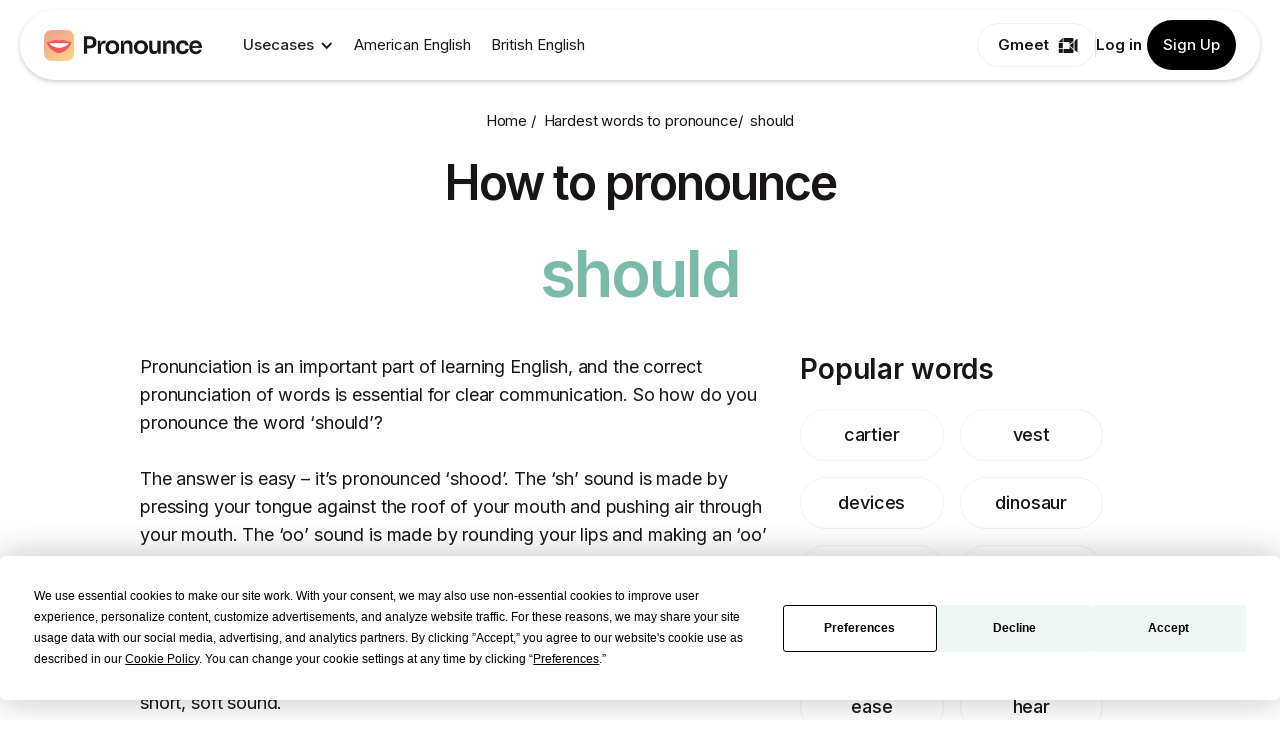

--- FILE ---
content_type: text/html
request_url: https://www.getpronounce.com/how-to-pronounce/should
body_size: 10514
content:
<!DOCTYPE html><!-- Last Published: Thu Oct 23 2025 19:15:53 GMT+0000 (Coordinated Universal Time) --><html data-wf-domain="www.getpronounce.com" data-wf-page="65ef7960b315b77809c12f6d" data-wf-site="62978b08056c54a3d308f189" lang="en" data-wf-collection="65ef7960b315b77809c12eb6" data-wf-item-slug="should"><head><meta charset="utf-8"/><title>How to pronounce &quot;should&quot;</title><link rel="alternate" hrefLang="x-default" href="https://www.getpronounce.com/how-to-pronounce/should"/><link rel="alternate" hrefLang="en" href="https://www.getpronounce.com/how-to-pronounce/should"/><link rel="alternate" hrefLang="es" href="https://www.getpronounce.com/es/how-to-pronounce/should"/><link rel="alternate" hrefLang="pt" href="https://www.getpronounce.com/pt/how-to-pronounce/should"/><meta content="Check if you pronounce the word &quot;should&quot; correctly with Pronounce AI." name="description"/><meta content="How to pronounce &quot;should&quot;" property="og:title"/><meta content="Check if you pronounce the word &quot;should&quot; correctly with Pronounce AI." property="og:description"/><meta content="" property="og:image"/><meta content="How to pronounce &quot;should&quot;" property="twitter:title"/><meta content="Check if you pronounce the word &quot;should&quot; correctly with Pronounce AI." property="twitter:description"/><meta content="" property="twitter:image"/><meta property="og:type" content="website"/><meta content="summary_large_image" name="twitter:card"/><meta content="width=device-width, initial-scale=1" name="viewport"/><meta content="z_s-1au0b-UrZ5aYfz0MLVqu8uedGiWdKjo9zlxHdhU" name="google-site-verification"/><link href="https://cdn.prod.website-files.com/62978b08056c54a3d308f189/css/pronounce.webflow.shared.56815d8a2.min.css" rel="stylesheet" type="text/css"/><link href="https://fonts.googleapis.com" rel="preconnect"/><link href="https://fonts.gstatic.com" rel="preconnect" crossorigin="anonymous"/><script src="https://ajax.googleapis.com/ajax/libs/webfont/1.6.26/webfont.js" type="text/javascript"></script><script type="text/javascript">WebFont.load({  google: {    families: ["Droid Serif:400,400italic,700,700italic","Inter:100,200,300,regular,500,600,700,800,900","Hedvig Letters Serif:regular"]  }});</script><script type="text/javascript">!function(o,c){var n=c.documentElement,t=" w-mod-";n.className+=t+"js",("ontouchstart"in o||o.DocumentTouch&&c instanceof DocumentTouch)&&(n.className+=t+"touch")}(window,document);</script><link href="https://cdn.prod.website-files.com/62978b08056c54a3d308f189/67c7580ce4557438e4a86a61_Pronounce%20Favicon%2032x32.png" rel="shortcut icon" type="image/x-icon"/><link href="https://cdn.prod.website-files.com/62978b08056c54a3d308f189/67c758435a73b9651b273714_Pronounce%20Favicon%20256x256.png" rel="apple-touch-icon"/><link href="https://www.getpronounce.com/how-to-pronounce/should" rel="canonical"/><script async="" src="https://www.googletagmanager.com/gtag/js?id=G-DFB82FBH65"></script><script type="text/javascript">window.dataLayer = window.dataLayer || [];function gtag(){dataLayer.push(arguments);}gtag('set', 'developer_id.dZGVlNj', true);gtag('js', new Date());gtag('config', 'G-DFB82FBH65');</script><script type="text/javascript">!function(f,b,e,v,n,t,s){if(f.fbq)return;n=f.fbq=function(){n.callMethod?n.callMethod.apply(n,arguments):n.queue.push(arguments)};if(!f._fbq)f._fbq=n;n.push=n;n.loaded=!0;n.version='2.0';n.agent='plwebflow';n.queue=[];t=b.createElement(e);t.async=!0;t.src=v;s=b.getElementsByTagName(e)[0];s.parentNode.insertBefore(t,s)}(window,document,'script','https://connect.facebook.net/en_US/fbevents.js');fbq('init', '330100505982937');fbq('track', 'PageView');</script><script src="https://www.dwin1.com/86915.js" type="text/javascript" defer="defer"></script>

<!-- Google tag (gtag.js) -->
<script async src="https://www.googletagmanager.com/gtag/js?id=AW-10939618429"></script>
<script>
  window.dataLayer = window.dataLayer || [];
  function gtag(){dataLayer.push(arguments);}
  gtag('js', new Date());

  gtag('config', 'AW-10939618429');
</script>

<script
  type="text/javascript"
  src="https://app.termly.io/resource-blocker/ed9fc7d7-057d-469b-b592-5ee1ac955154?autoBlock=off"
></script><script type="application/ld+json">
{
  "@context": "https://schema.org",
  "@type": "FAQPage",
  "mainEntity": [
    {
      "@type": "Question",
      "name": "How do you say should correctly?",
      "acceptedAnswer": {
        "@type": "Answer",
        "text": "To pronounce should correctly, break it down into its single syllable, sounding like “shood.” Pay attention to the “sh” sound at the beginning and the short vowel in the middle. You can use Pronounce AI to practice, as well as record yourself saying it on getpronounce.com to improve accuracy."
      }
    },
    {
      "@type": "Question",
      "name": "What are some synonyms for should?",
      "acceptedAnswer": {
        "@type": "Answer",
        "text": "Some synonyms for should include ought to, had better, and is expected to. The choice of synonym depends on the degree of advice or necessity you wish to convey in your sentence."
      }
    },
    {
      "@type": "Question",
      "name": "Are there alternative pronunciations of should?",
      "acceptedAnswer": {
        "@type": "Answer",
        "text": "Yes, should may have slight variations depending on regional accents. In American English, it’s typically pronounced /ʃʊd/, while in certain British accents, you might hear a softer vowel, such as /ʃəd/."
      }
    }
  ]
}<script type="text/javascript">window.__WEBFLOW_CURRENCY_SETTINGS = {"currencyCode":"USD","symbol":"$","decimal":".","fractionDigits":2,"group":",","template":"{{wf {\"path\":\"symbol\",\"type\":\"PlainText\"} }} {{wf {\"path\":\"amount\",\"type\":\"CommercePrice\"} }} {{wf {\"path\":\"currencyCode\",\"type\":\"PlainText\"} }}","hideDecimalForWholeNumbers":false};</script></head><body><div class="page-wrapper"><div data-animation="default" data-collapse="medium" data-duration="400" data-easing="ease" data-easing2="ease" data-no-scroll="1" role="banner" class="navbar w-nav"><div class="div-block-69"><div class="div-block-70"><a href="/" class="link-block-10 w-inline-block"><img src="https://cdn.prod.website-files.com/62978b08056c54a3d308f189/67c754387e414781324fcb0d_Pronounce%20Logo%202x.png" loading="lazy" sizes="(max-width: 557px) 100vw, 557px" srcset="https://cdn.prod.website-files.com/62978b08056c54a3d308f189/67c754387e414781324fcb0d_Pronounce%20Logo%202x-p-500.png 500w, https://cdn.prod.website-files.com/62978b08056c54a3d308f189/67c754387e414781324fcb0d_Pronounce%20Logo%202x.png 557w" alt="Pronounce AI Logo" class="image-18"/></a><div data-hover="false" data-delay="0" class="dropdown-3 w-dropdown"><div class="w-dropdown-toggle"><div class="w-icon-dropdown-toggle"></div><div>Usecases</div></div><nav class="dropdown-list-2 w-dropdown-list"><div class="dropdown-pd pd-48px"><div class="w-layout-grid grid-2-columns dropdown-grid"><div><div class="w-layout-grid grid-1-column gap-row-32px"><a href="/professionals-executives" class="flex-horizontal dropdown-link-wrapper w-inline-block"><img src="https://cdn.prod.website-files.com/62978b08056c54a3d308f189/659f007f804efb74a1770857_Group%20313133792%20(1).webp" alt="" class="square-icon dropdown-icon"/><div class="div-block-76"><div class="text-200 bold color-neutral-800 mg-bottom-8px">Professionals &amp; Executives</div><p class="mg-bottom-0">Receive instant feedback and multiple drills to master speaking</p></div></a><a href="/educators-online-tutors" class="flex-horizontal dropdown-link-wrapper w-inline-block"><img src="https://cdn.prod.website-files.com/62978b08056c54a3d308f189/658c50df31b46a0415ca2cae_Group.webp" alt="people icon" class="square-icon dropdown-icon"/><div class="div-block-76"><div class="text-200 bold color-neutral-800 mg-bottom-8px">Educators &amp; Online Tutors</div><p class="mg-bottom-0">Understand each client&#x27;s specific daily communication challenges</p></div></a><a href="/leadership" class="flex-horizontal dropdown-link-wrapper w-inline-block"><img src="https://cdn.prod.website-files.com/62978b08056c54a3d308f189/658c501a157481a90650ddb2_2.svg" alt="2-way conversation icon" class="square-icon dropdown-icon"/><div class="div-block-76"><div class="text-200 bold color-neutral-800 mg-bottom-8px">Leadership</div><p class="mg-bottom-0">Keep yourself and your teams closely connected</p></div></a></div></div><div class="div-block-136"><div class="w-layout-grid grid-1-column gap-row-32px"><a href="/ai-powered-speech-feedback" class="flex-horizontal dropdown-link-wrapper w-inline-block"><img src="https://cdn.prod.website-files.com/62978b08056c54a3d308f189/659f007f804efb74a1770857_Group%20313133792%20(1).webp" alt="" class="square-icon dropdown-icon"/><div class="div-block-76"><div class="text-200 bold color-neutral-800 mg-bottom-8px">AI Powered Speech Feedback</div><p class="mg-bottom-0">Receive instant feedback and multiple drills using conversational intelligence</p></div></a><a href="/english-speaking-partner" class="flex-horizontal dropdown-link-wrapper w-inline-block"><img src="https://cdn.prod.website-files.com/62978b08056c54a3d308f189/658c50df31b46a0415ca2cae_Group.webp" alt="people icon" class="square-icon dropdown-icon"/><div class="div-block-76"><div class="text-200 bold color-neutral-800 mg-bottom-8px">English Speaking Partner</div><p class="mg-bottom-0">Build a coherent and comprehensive conversation on any topic with AI</p></div></a><a href="/confident-communication" class="flex-horizontal dropdown-link-wrapper w-inline-block"><img src="https://cdn.prod.website-files.com/62978b08056c54a3d308f189/658c501a157481a90650ddb2_2.svg" alt="2-way conversation icon" class="square-icon dropdown-icon"/><div class="div-block-76"><div class="text-200 bold color-neutral-800 mg-bottom-8px">Confident Communication</div><p class="mg-bottom-0">Learn better ways to express your thoughts and ideas</p></div></a></div></div><div><div class="w-layout-grid grid-1-column gap-row-32px"><a href="/language-learners" class="flex-horizontal dropdown-link-wrapper w-inline-block"><img src="https://cdn.prod.website-files.com/62978b08056c54a3d308f189/658c50ff352ec288381eff97_3.svg" alt="a magic click
" class="square-icon dropdown-icon"/><div><div class="text-200 bold color-neutral-800 mg-bottom-8px">Language Learners</div><p class="mg-bottom-0">Learn smarter with feedback on grammar and pronunciation</p></div></a><a href="/creators-journalists" class="flex-horizontal dropdown-link-wrapper w-inline-block"><img src="https://cdn.prod.website-files.com/62978b08056c54a3d308f189/658c511deb231c5e673aad03_4.svg" alt="a bookmark" class="square-icon dropdown-icon"/><div><div class="text-200 bold color-neutral-800 mg-bottom-8px">Creators &amp; Journalists</div><p class="mg-bottom-0">Ensure your speech is clear and sound</p></div></a><a href="/speech-therapy-research" class="flex-horizontal dropdown-link-wrapper w-inline-block"><img src="https://cdn.prod.website-files.com/62978b08056c54a3d308f189/658c51496113dae068dd7c99_5.svg" alt="a heart" class="square-icon dropdown-icon"/><div class="div-block-78"><div class="text-200 bold color-neutral-800 mg-bottom-8px">Speech Therapists &amp; Researchers</div><p class="mg-bottom-0">Track the progress of therapy clients</p></div></a></div></div><div class="div-block-137"><div class="w-layout-grid grid-1-column gap-row-32px"><a href="#" class="flex-horizontal dropdown-link-wrapper w-inline-block"><img src="https://cdn.prod.website-files.com/62978b08056c54a3d308f189/658c50ff352ec288381eff97_3.svg" alt="a magic click
" class="square-icon dropdown-icon"/><div><div class="text-200 bold color-neutral-800 mg-bottom-8px">Pronunciation</div><p class="mg-bottom-0">Find and fix mispronunciations in any conversation</p></div></a><a href="#" class="flex-horizontal dropdown-link-wrapper w-inline-block"><img src="https://cdn.prod.website-files.com/62978b08056c54a3d308f189/658c511deb231c5e673aad03_4.svg" alt="a bookmark" class="square-icon dropdown-icon"/><div><div class="text-200 bold color-neutral-800 mg-bottom-8px">Vocabulary</div><p class="mg-bottom-0">Easily add words and phrases to practice</p></div></a><a href="#" class="flex-horizontal dropdown-link-wrapper w-inline-block"><img src="https://cdn.prod.website-files.com/62978b08056c54a3d308f189/658c51496113dae068dd7c99_5.svg" alt="a heart" class="square-icon dropdown-icon"/><div class="div-block-78"><div class="text-200 bold color-neutral-800 mg-bottom-8px">Record &amp; Get Feedback</div><div class="div-block-77"><img src="https://cdn.prod.website-files.com/62978b08056c54a3d308f189/658c518377289556c2c164cc_Group%20313133781.svg" loading="lazy" alt="Zoom logo" class="image-23"/><img src="https://cdn.prod.website-files.com/62978b08056c54a3d308f189/658c524546482d0685818709_Group%20313133782.svg" loading="lazy" alt="Gmeet logo"/><img src="https://cdn.prod.website-files.com/62978b08056c54a3d308f189/658c54ae48c2232a04ee63c3_Group%20313133783.webp" loading="lazy" alt="Skype logo" class="image-25"/></div></div></a></div></div></div></div></nav></div><a href="/american-english" class="link-block-7 hide-header-link w-inline-block"><div class="text-block-42">American English</div></a><a href="/british-english" class="link-block-7 w-inline-block"><div class="text-block-42">British English</div></a></div><div class="div-block-71"><div class="div-block-48 header"><div class="div-block-50"><a browser="Chrome" href="https://chromewebstore.google.com/detail/pronounce-speech-and-pron/fbjmlmabammiejnfkmgjhdcnjdahblaj" target="_blank" class="button-4 gmeet w-button">Gmeet</a><div browser="Chrome" system="Windows" class="div-block-72"></div><a system="Windows" href="https://apps.microsoft.com/detail/XPFCCCC2FLBKSB?hl=en-US&amp;gl=US" target="_blank" class="button-4 w-button">Windows</a><a href="https://app.getpronounce.com/login" class="link-block-34 w-inline-block"><div>Log in</div></a><a href="https://app.getpronounce.com/signup" class="button-6 w-button">Sign Up</a></div></div></div></div></div><div data-collapse="medium" data-animation="default" data-duration="400" data-easing="ease-out" data-easing2="ease-out" role="banner" class="navigation-mob w-nav"><div class="navigation-container-mob"><a href="/" class="w-nav-brand"><img src="https://cdn.prod.website-files.com/62978b08056c54a3d308f189/67c754387e414781324fcb0d_Pronounce%20Logo%202x.png" sizes="(max-width: 568px) 98vw, 557px" srcset="https://cdn.prod.website-files.com/62978b08056c54a3d308f189/67c754387e414781324fcb0d_Pronounce%20Logo%202x-p-500.png 500w, https://cdn.prod.website-files.com/62978b08056c54a3d308f189/67c754387e414781324fcb0d_Pronounce%20Logo%202x.png 557w" alt="Pronounce AI Logo" class="flowbase-logo"/></a><div class="div-block-79"><div class="menu-mob w-nav-button"><img src="https://cdn.prod.website-files.com/62978b08056c54a3d308f189/658c5969864614d79ea5e8a8_7.webp" loading="lazy" alt="a burger menu
" class="image-26"/></div></div><nav role="navigation" class="mobile-nav w-nav-menu"><div class="div-block-80"><div data-hover="false" data-delay="0" class="dropdown-2 w-dropdown"><div class="dropdown-toggle-2 w-dropdown-toggle"><div class="w-icon-dropdown-toggle"></div><div class="text-block-44">Usecases</div></div><nav class="dropdown-list-2 w-dropdown-list"><div class="dropdown-pd pd-48px"><div class="w-layout-grid grid-2-columns dropdown-grid"><div><div class="w-layout-grid grid-1-column gap-row-32px"><a href="/professionals-executives" class="flex-horizontal dropdown-link-wrapper w-inline-block"><img src="https://cdn.prod.website-files.com/62978b08056c54a3d308f189/659f007f804efb74a1770857_Group%20313133792%20(1).webp" alt="" class="square-icon dropdown-icon"/><div class="div-block-76"><div class="text-200 bold color-neutral-800 mg-bottom-8px">Professionals &amp; Executives</div><p class="mg-bottom-0">Receive instant feedback and multiple drills to master speaking</p></div></a><a href="/educators-online-tutors" class="flex-horizontal dropdown-link-wrapper w-inline-block"><img src="https://cdn.prod.website-files.com/62978b08056c54a3d308f189/658c50df31b46a0415ca2cae_Group.webp" alt="people icon" class="square-icon dropdown-icon"/><div class="div-block-76"><div class="text-200 bold color-neutral-800 mg-bottom-8px">Educators &amp; Online Tutors</div><p class="mg-bottom-0">Understand each client&#x27;s specific daily communication challenges</p></div></a><a href="/leadership" class="flex-horizontal dropdown-link-wrapper w-inline-block"><img src="https://cdn.prod.website-files.com/62978b08056c54a3d308f189/658c501a157481a90650ddb2_2.svg" alt="2-way conversation icon" class="square-icon dropdown-icon"/><div class="div-block-76"><div class="text-200 bold color-neutral-800 mg-bottom-8px">Leadership</div><p class="mg-bottom-0">Keep yourself and your teams closely connected</p></div></a></div></div><div><div class="w-layout-grid grid-1-column gap-row-32px"><a href="/language-learners" class="flex-horizontal dropdown-link-wrapper w-inline-block"><img src="https://cdn.prod.website-files.com/62978b08056c54a3d308f189/658c50ff352ec288381eff97_3.svg" alt="a magic click
" class="square-icon dropdown-icon"/><div><div class="text-200 bold color-neutral-800 mg-bottom-8px">Language Learners</div><p class="mg-bottom-0">Learn smarter with feedback on pronunciation and grammar</p></div></a><a href="/creators-journalists" class="flex-horizontal dropdown-link-wrapper w-inline-block"><img src="https://cdn.prod.website-files.com/62978b08056c54a3d308f189/658c511deb231c5e673aad03_4.svg" alt="a bookmark" class="square-icon dropdown-icon"/><div><div class="text-200 bold color-neutral-800 mg-bottom-8px">Creators &amp; Journalists</div><p class="mg-bottom-0">Ensure your speech is clear and sound</p></div></a><a href="/speech-therapy-research" class="flex-horizontal dropdown-link-wrapper w-inline-block"><img src="https://cdn.prod.website-files.com/62978b08056c54a3d308f189/658c51496113dae068dd7c99_5.svg" alt="a heart" class="square-icon dropdown-icon"/><div class="div-block-78"><div class="text-200 bold color-neutral-800 mg-bottom-8px">Speech Therapists &amp; Researchers</div><p class="mg-bottom-0">Track the progress of therapy clients</p><div class="div-block-77"><img src="https://cdn.prod.website-files.com/62978b08056c54a3d308f189/658c518377289556c2c164cc_Group%20313133781.svg" loading="lazy" alt="Zoom logo" class="image-23"/><img src="https://cdn.prod.website-files.com/62978b08056c54a3d308f189/658c524546482d0685818709_Group%20313133782.svg" loading="lazy" alt="Gmeet logo"/><img src="https://cdn.prod.website-files.com/62978b08056c54a3d308f189/658c54ae48c2232a04ee63c3_Group%20313133783.webp" loading="lazy" alt="Skype logo" class="image-25"/></div></div></a></div></div></div></div></nav></div><a href="/american-english" class="mobile-nav-link w-nav-link">American English</a><a href="/british-english" class="mobile-nav-link w-nav-link">British English</a><a href="/pronounce-pricing" class="mobile-nav-link w-nav-link">Free &amp; Premium Plans</a><a href="/affiliates" class="mobile-nav-link w-nav-link">Referral Program</a><a href="https://app.getpronounce.com/signup" class="mobile-nav-link w-nav-link">Sign Up</a><a href="https://app.getpronounce.com/login" class="mobile-nav-link w-nav-link">Log In</a></div></nav></div></div><div class="section hero"><div class="container-default w-container"><div class="div-block-86"><div class="div-block-114"><a href="/" class="link-block-26 thiner hide w-inline-block"><div class="text-block-80 thiner">Home /  </div></a><a href="/how-to-pronounce" class="link-block-26 thiner w-inline-block"><div class="text-block-80 thiner">Hardest words to pronounce</div><div class="text-block-80 thiner hidden">/  </div></a><a href="/how-to-pronounce/should" aria-current="page" class="link-block-26 thiner w-inline-block w--current"><div class="text-block-80 thiner">should</div></a></div><h1 class="heading-14">How to pronounce</h1><h1 class="heading-26">should</h1><div class="div-block-131"><div class="w-layout-vflex flex-block-6"><div class="html-embed-idioms w-condition-invisible w-embed w-iframe"><iframe
 src="https://app.getpronounce.com/embed-practice?sentence="
 frameborder="0"
 allow="autoplay; camera; microphone; xr-spatial-tracking"
 width="100%"
>
</iframe></div><div class="video w-dyn-bind-empty w-video w-embed"></div><div class="how-to-rich-text w-richtext">Pronunciation is an important part of learning English, and the correct pronunciation of words is essential for clear communication. So how do you pronounce the word &lsquo;should&rsquo;?<br><br>The answer is easy &ndash; it&rsquo;s pronounced &lsquo;shood&rsquo;. The &lsquo;sh&rsquo; sound is made by pressing your tongue against the roof of your mouth and pushing air through your mouth. The &lsquo;oo&rsquo; sound is made by rounding your lips and making an &lsquo;oo&rsquo; sound, like in the word &lsquo;boot&rsquo;. The &lsquo;d&rsquo; sound is made by pressing your tongue against the back of your teeth and pushing air through your mouth.<br><br>So, to pronounce the word &lsquo;should&rsquo; correctly, say &lsquo;shood&rsquo;. It&rsquo;s important to note that the &lsquo;d&rsquo; sound is a slight one, and should not be too strong. It should be a short, soft sound.<br><br>Pronouncing the word &lsquo;should&rsquo; correctly is not difficult, and once you understand how to make the sounds, you should have no trouble with it. To practice your pronunciation, try repeating the word &lsquo;should&rsquo; several times in a row. With some practice, you&rsquo;ll soon be pronouncing it like a native English speaker!</div><img src="https://cdn.prod.website-files.com/plugins/Basic/assets/placeholder.60f9b1840c.svg" loading="lazy" alt="" class="w-dyn-bind-empty"/><div class="w-layout-hflex flex-block-7 w-condition-invisible"><h2 class="heading-29">Definition of</h2><h2 class="heading-30">should</h2></div><div class="how-to-rich-text w-condition-invisible w-dyn-bind-empty w-richtext"></div><div class="w-layout-hflex flex-block-8 w-condition-invisible"><h2 class="heading-29">What does it mean</h2><h2 class="heading-30">should</h2></div><p class="how-to-rich-text w-condition-invisible w-dyn-bind-empty"></p><div class="faq-section"><h2 class="heading-23">Frequently asked questions</h2><div class="div-block-116"><div class="div-block-118"><div class="div-block-117"><div class="text-block-82">How do you say should correctly?</div></div><div class="text-block-83">To pronounce should correctly, break it down into its single syllable, sounding like “shood.” Pay attention to the “sh” sound at the beginning and the short vowel in the middle. You can use Pronounce AI to practice, as well as record yourself saying it on getpronounce.com to improve accuracy.</div></div><div class="div-block-119"><div class="div-block-117"><div class="text-block-82">What are some synonyms for should?</div></div><div class="text-block-83">Some synonyms for should include ought to, had better, and is expected to. The choice of synonym depends on the degree of advice or necessity you wish to convey in your sentence.</div></div><div class="div-block-120"><div class="div-block-117"><div class="text-block-82">Are there alternative pronunciations of should?</div></div><div class="text-block-83">Yes, should may have slight variations depending on regional accents. In American English, it’s typically pronounced /ʃʊd/, while in certain British accents, you might hear a softer vowel, such as /ʃəd/.</div></div></div></div></div><div class="div-block-133"><a href="https://app.getpronounce.com/signup?utm_source=how-to-pronounce&amp;utm_medium=website" class="link-block-30 w-inline-block"><img alt="Master English with Better Pronunciation" loading="lazy" sizes="(max-width: 767px) 100vw, (max-width: 991px) 728px, 800px" srcset="https://cdn.prod.website-files.com/62978b08056c54a3d308f189/66281535a3d0b0be4e7ecab4_Pronounce%20Master%20English-p-500.png 500w, https://cdn.prod.website-files.com/62978b08056c54a3d308f189/66281535a3d0b0be4e7ecab4_Pronounce%20Master%20English.png 800w" src="https://cdn.prod.website-files.com/62978b08056c54a3d308f189/66281535a3d0b0be4e7ecab4_Pronounce%20Master%20English.png" class="small-image-for-category"/></a><div><h1 class="heading-17 mob">Popular words</h1><h1 class="heading-17">Popular words</h1><div class="w-dyn-list"><div role="list" class="collection-list-8 w-dyn-items"><div id="w-node-_256895a9-3d5d-0b63-29ef-9386b6b2818c-09c12f6d" role="listitem" class="collection-item-7 w-dyn-item"><a href="/how-to-pronounce/cartier" target="_blank" class="link-block-39 w-inline-block"><div class="div-block-135"><div>cartier</div></div></a></div><div id="w-node-_256895a9-3d5d-0b63-29ef-9386b6b2818c-09c12f6d" role="listitem" class="collection-item-7 w-dyn-item"><a href="/how-to-pronounce/vest" target="_blank" class="link-block-39 w-inline-block"><div class="div-block-135"><div>vest</div></div></a></div><div id="w-node-_256895a9-3d5d-0b63-29ef-9386b6b2818c-09c12f6d" role="listitem" class="collection-item-7 w-dyn-item"><a href="/how-to-pronounce/devices" target="_blank" class="link-block-39 w-inline-block"><div class="div-block-135"><div>devices</div></div></a></div><div id="w-node-_256895a9-3d5d-0b63-29ef-9386b6b2818c-09c12f6d" role="listitem" class="collection-item-7 w-dyn-item"><a href="/how-to-pronounce/dinosaur" target="_blank" class="link-block-39 w-inline-block"><div class="div-block-135"><div>dinosaur</div></div></a></div><div id="w-node-_256895a9-3d5d-0b63-29ef-9386b6b2818c-09c12f6d" role="listitem" class="collection-item-7 w-dyn-item"><a href="/how-to-pronounce/analysis" target="_blank" class="link-block-39 w-inline-block"><div class="div-block-135"><div>analysis</div></div></a></div><div id="w-node-_256895a9-3d5d-0b63-29ef-9386b6b2818c-09c12f6d" role="listitem" class="collection-item-7 w-dyn-item"><a href="/how-to-pronounce/excited" target="_blank" class="link-block-39 w-inline-block"><div class="div-block-135"><div>excited</div></div></a></div><div id="w-node-_256895a9-3d5d-0b63-29ef-9386b6b2818c-09c12f6d" role="listitem" class="collection-item-7 w-dyn-item"><a href="/how-to-pronounce/omnipotent" target="_blank" class="link-block-39 w-inline-block"><div class="div-block-135"><div>omnipotent</div></div></a></div><div id="w-node-_256895a9-3d5d-0b63-29ef-9386b6b2818c-09c12f6d" role="listitem" class="collection-item-7 w-dyn-item"><a href="/how-to-pronounce/play" target="_blank" class="link-block-39 w-inline-block"><div class="div-block-135"><div>play</div></div></a></div><div id="w-node-_256895a9-3d5d-0b63-29ef-9386b6b2818c-09c12f6d" role="listitem" class="collection-item-7 w-dyn-item"><a href="/how-to-pronounce/ease" target="_blank" class="link-block-39 w-inline-block"><div class="div-block-135"><div>ease</div></div></a></div><div id="w-node-_256895a9-3d5d-0b63-29ef-9386b6b2818c-09c12f6d" role="listitem" class="collection-item-7 w-dyn-item"><a href="/how-to-pronounce/hear" target="_blank" class="link-block-39 w-inline-block"><div class="div-block-135"><div>hear</div></div></a></div></div></div></div><a href="https://app.getpronounce.com/signup?utm_source=how-to-pronounce&amp;utm_medium=website" class="w-inline-block"><div class="div-block-132"><img src="https://cdn.prod.website-files.com/62978b08056c54a3d308f189/65e838589992c9bea6085d8e_Group%201000002996.png" loading="lazy" sizes="(max-width: 527px) 100vw, 527px" srcset="https://cdn.prod.website-files.com/62978b08056c54a3d308f189/65e838589992c9bea6085d8e_Group%201000002996-p-500.png 500w, https://cdn.prod.website-files.com/62978b08056c54a3d308f189/65e838589992c9bea6085d8e_Group%201000002996.png 527w" alt="English Speech Checker - Pronounce AI Sign Up" class="image-47"/><div class="text-block-96">English Speech Checker</div><div class="text-block-98">Want to nail your English pronunciation? <span>Pronounce AI</span> can assess your speech, offering feedback on pronunciation, grammar and phrasing. Perfect for professionals looking to master their English conversations.</div><div class="button-14"><div>Get Started</div></div></div></a></div></div></div></div></div><a href="https://apps.microsoft.com/detail/XPFCCCC2FLBKSB" target="_blank" class="link-block-37 w-inline-block"><section browser="Firefox,Edge,IE,Opera,Vivaldi" system="Windows" class="section spacers yellow windows"><div class="container-default w-container"><div class="div-block-134"><h1 class="heading-28">Auto-record your calls for instant<br/>feedback on communication</h1><img src="https://cdn.prod.website-files.com/62978b08056c54a3d308f189/65e83f859dcc3f2f7d2fd634_Group%201000002997.png" loading="lazy" sizes="100vw" srcset="https://cdn.prod.website-files.com/62978b08056c54a3d308f189/65e83f859dcc3f2f7d2fd634_Group%201000002997-p-500.png 500w, https://cdn.prod.website-files.com/62978b08056c54a3d308f189/65e83f859dcc3f2f7d2fd634_Group%201000002997-p-800.png 800w, https://cdn.prod.website-files.com/62978b08056c54a3d308f189/65e83f859dcc3f2f7d2fd634_Group%201000002997-p-1080.png 1080w, https://cdn.prod.website-files.com/62978b08056c54a3d308f189/65e83f859dcc3f2f7d2fd634_Group%201000002997.png 1572w" alt="Pronounce AI Windows App" class="image-48"/></div></div></section></a><a href="https://chromewebstore.google.com/detail/pronounce-speech-and-pron/fbjmlmabammiejnfkmgjhdcnjdahblaj?r=0" target="_blank" class="link-block-38 w-inline-block"><section browser="Chrome" class="section spacers yellow chrome"><div class="container-default w-container"><div class="div-block-134"><h1 class="heading-28">Know how to improve speaking<br/>after every Google Meet call</h1><img src="https://cdn.prod.website-files.com/62978b08056c54a3d308f189/65e841ed1447ffdcbe041cfd_Group%201000002998.png" loading="lazy" sizes="100vw" srcset="https://cdn.prod.website-files.com/62978b08056c54a3d308f189/65e841ed1447ffdcbe041cfd_Group%201000002998-p-500.png 500w, https://cdn.prod.website-files.com/62978b08056c54a3d308f189/65e841ed1447ffdcbe041cfd_Group%201000002998-p-800.png 800w, https://cdn.prod.website-files.com/62978b08056c54a3d308f189/65e841ed1447ffdcbe041cfd_Group%201000002998-p-1080.png 1080w, https://cdn.prod.website-files.com/62978b08056c54a3d308f189/65e841ed1447ffdcbe041cfd_Group%201000002998-p-1600.png 1600w, https://cdn.prod.website-files.com/62978b08056c54a3d308f189/65e841ed1447ffdcbe041cfd_Group%201000002998.png 1650w" alt="Pronounce AI Chrome Extension" class="image-48"/></div></div></section></a><section class="section spacers header"><div class="container-default footer-container w-container"><div class="gen-container-1"><div class="gen-wrap-1"><div class="gen-wrap-2"><div class="gen-wrap-6"><div class="gen-wrap-9"><div class="gen-text-1">Stay Connected</div></div><div class="gen-wrap-1-2"><a href="https://www.instagram.com/getpronouncehq/" target="_blank" class="w-inline-block"><img src="https://cdn.prod.website-files.com/62978b08056c54a3d308f189/658dbb0123ee3a3981398f51_Group%20313133785.webp" loading="lazy" alt="Instagtam logo" class="gen-icon-1"/></a><a href="https://www.linkedin.com/company/getpronounce" target="_blank" class="w-inline-block"><img src="https://cdn.prod.website-files.com/62978b08056c54a3d308f189/658dbb0123ee3a3981398f53_Frame%20313135719.webp" loading="lazy" alt="Linkedin logo" class="gen-icon-1"/></a><a href="https://twitter.com/PronounceHQ" target="_blank" class="w-inline-block"><img src="https://cdn.prod.website-files.com/62978b08056c54a3d308f189/658dbb0123ee3a3981398f55_Group%20313133786.webp" loading="lazy" alt="X logo" class="gen-icon-1"/></a><a href="https://www.facebook.com/getpronounceHQ" target="_blank" class="w-inline-block"><img src="https://cdn.prod.website-files.com/62978b08056c54a3d308f189/658dbb0123ee3a3981398f57_Group%20313133787.webp" loading="lazy" alt="a facebook logo" class="gen-icon-1"/></a></div></div><div class="gen-wrap-7"><div class="div-block-82"><div id="w-node-_0b2b3ce2-f9a4-1300-7f07-3d19053109ac-0531094b" class="gen-wrap-1-3"><h2 class="gen-heading-1">Products</h2><a href="/ai-powered-speech-feedback" class="gen-link-3">Instant AI speech feedback</a><a href="/english-speaking-partner" class="gen-link-3">English Speaking Partner</a><a href="https://chromewebstore.google.com/detail/pronounce-speech-and-pron/fbjmlmabammiejnfkmgjhdcnjdahblaj" class="gen-link-3">Speech Checker for Chrome</a><a href="https://apps.microsoft.com/detail/XPFCCCC2FLBKSB?hl=en-US&amp;gl=US" class="gen-link-3">Speech Checker for Windows</a><a href="https://www.getpronounce.com/blog/choosing-an-english-speaking-coach-pronounce-vs-italki" class="gen-link-3">Pronounce vs. italki</a><a href="https://www.getpronounce.com/blog/pronounce-vs-preply-a-detailed-comparison-for-non-native-english-speaking-professional" class="gen-link-3">Pronounce vs. Preply</a><a href="https://www.getpronounce.com/blog/comparing-pronounce-ai-rosetta-stone-and-pimsleur-which-language-learning-tool-is-right-for-you" class="gen-link-3">Pronounce vs. Rosetta Stone</a><a href="https://www.getpronounce.com/blog/comparing-pronounce-ai-rosetta-stone-and-pimsleur-which-language-learning-tool-is-right-for-you" class="gen-link-3">Pronounce vs. Pimsleur</a><a href="https://www.getpronounce.com/blog/pronounce-ai-vs-babbel-vs-duolingo-which-language-learning-tool-is-right-for-you" class="gen-link-3">Pronounce vs. Babbel</a><a href="https://www.getpronounce.com/blog/pronounce-ai-vs-babbel-vs-duolingo-which-language-learning-tool-is-right-for-you" class="gen-link-3">Pronounce vs. Duolingo</a><a href="https://www.getpronounce.com/blog/ai-chatbots-compared-chatgpt-claude-replika-and-pronounce-ai-for-better-communication" class="gen-link-3">Pronounce vs. ChatGPT</a><a href="https://www.getpronounce.com/blog/ai-chatbots-compared-chatgpt-claude-replika-and-pronounce-ai-for-better-communication" class="gen-link-3">Pronounce vs. Claude</a></div><div id="w-node-_0b2b3ce2-f9a4-1300-7f07-3d1905310961-0531094b" class="gen-wrap-1-3"><h2 class="gen-heading-1">Usecases</h2><a href="/professionals-executives" class="gen-link-3">Professionals &amp; Executives</a><a href="/leadership" class="gen-link-3">Leadership</a><a href="/language-learners" class="gen-link-3">Language Learners</a><a href="/educators-online-tutors" class="gen-link-3">Educators &amp; Online Tutors</a><a href="/speech-therapy-research" class="gen-link-3">Speech Therapy &amp; Research</a><a href="/creators-journalists" class="gen-link-3">Creators &amp; Journalists</a><a href="/run-your-business" class="gen-link-3">Business Owners</a><a href="/sales-career-growth" class="gen-link-3">Sales Career Growth</a><a href="/interview-communication" class="gen-link-3">Interview Communication</a><a href="/cambridge" class="gen-link-3">Cambridge speaking test</a><a href="/ielts" class="gen-link-3">IELTS speaking test</a><a href="/toefl" class="gen-link-3">TOEFL speaking test</a><a href="/pte-academic" class="gen-link-3">PTE Academic speaking test</a><a href="/oet" class="gen-link-3">OET speaking test</a></div><div id="w-node-_0b2b3ce2-f9a4-1300-7f07-3d190531098f-0531094b" class="gen-wrap-1-3"><h2 class="gen-heading-1">Resources</h2><a href="/idioms-examples" class="gen-link-3">Idioms Catalog</a><a href="/english-idioms" class="gen-link-3">Idioms Examples</a><a href="/english-conversation" class="gen-link-3">English Conversations</a><a href="/how-to-pronounce" class="gen-link-3">Hardest words to pronounce</a><a href="/pronounce-pricing" class="gen-link-3">Pricing</a><a href="/terms-of-service" class="gen-link-3">Terms &amp; Conditions</a><a href="/cookie-policy" class="gen-link-3">Cookie Policy</a><a href="/privacy" class="gen-link-3">Privacy Policy</a><a href="/dsar" class="gen-link-3">DSAR</a><a id="termly-display-preferences" href="#" class="gen-link-3 termly-display-preferences">Consent Preferences</a><a href="/affiliates" class="gen-link-3">Affiliate Program</a></div><div id="w-node-_0b2b3ce2-f9a4-1300-7f07-3d19053109e0-0531094b" class="gen-wrap-1-3"><h2 class="gen-heading-1">Articles</h2><div class="w-dyn-list"><div role="list" class="collection-list-3 w-dyn-items"><div role="listitem" class="w-dyn-item"><a href="/blog/how-ai-improves-spoken-english-the-research" class="gen-link-3">How AI Improves Spoken English: What the Research Shows</a></div><div role="listitem" class="w-dyn-item"><a href="/blog/say-the-right-words-a-quick-guide-to-empathy-in-the-office" class="gen-link-3">A Quick Guide to Empathy in the Office</a></div><div role="listitem" class="w-dyn-item"><a href="/blog/best-english-pronunciation-apps-2025" class="gen-link-3">Your Guide to Perfect English Pronunciation: The 10 Best Apps of 2025</a></div><div role="listitem" class="w-dyn-item"><a href="/blog/thanksgiving-messages-recipes-decorations-and-conversation-tips" class="gen-link-3">Thanksgiving Messages, Recipes, Decorations, and Conversation Tips</a></div><div role="listitem" class="w-dyn-item"><a href="/blog/where-can-i-check-my-pronunciation" class="gen-link-3">Where Can I Check My Pronunciation?</a></div><div role="listitem" class="w-dyn-item"><a href="/blog/how-can-non-native-speakers-improve-their-language-skills-for-podcasting" class="gen-link-3">How can non-native speakers improve their language skills for podcasting?</a></div><div role="listitem" class="w-dyn-item"><a href="/blog/paraphrasing-examples-for-better-communication" class="gen-link-3">Paraphrasing Examples for Better Communication</a></div><div role="listitem" class="w-dyn-item"><a href="/blog/why-speaking-is-an-essential-skill-in-2023" class="gen-link-3">Why speaking is an essential skill in 2024</a></div></div></div><a href="/blog" class="gen-link-3">All Articles</a></div></div></div></div><div class="gen-wrap-3"><div class="gen-wrap-4"><a href="#" class="gen-link-1">Made with ✨ around the 🌍 </a></div><div class="div-block-81"></div><div class="gen-wrap-5"><a href="#" class="gen-link-2">@ Pronounce Inc 2025</a></div></div></div></div></div></section><div data-w-id="44eed730-590a-3bf3-3d8b-5ac227792e18" class="banner pc"><div data-w-id="44eed730-590a-3bf3-3d8b-5ac227792e19" class="close-tab"><img src="https://cdn.prod.website-files.com/62978b08056c54a3d308f189/67604436a0de173621c8f621_Group%20(6).svg" loading="lazy" alt="Close icon" class="image-73"/></div><div class="banner-content"><div class="text-block-102">Meet the new Pronounce app!</div><div class="text-block-103">Now available for Android. <br/>Download it today!</div></div><a href="https://play.google.com/store/apps/details?id=com.getpronounce.app.twa&amp;utm_source=website&amp;utm_medium=banner&amp;utm_campaign=android-app" target="_blank" class="w-inline-block"><img src="https://cdn.prod.website-files.com/62978b08056c54a3d308f189/67604869257ee592843390eb_Group%202085663240%20(2).avif" loading="lazy" sizes="(max-width: 2536px) 100vw, 2536px" srcset="https://cdn.prod.website-files.com/62978b08056c54a3d308f189/67604869257ee592843390eb_Group%202085663240%20(2)-p-500.avif 500w, https://cdn.prod.website-files.com/62978b08056c54a3d308f189/67604869257ee592843390eb_Group%202085663240%20(2)-p-800.avif 800w, https://cdn.prod.website-files.com/62978b08056c54a3d308f189/67604869257ee592843390eb_Group%202085663240%20(2)-p-1080.avif 1080w, https://cdn.prod.website-files.com/62978b08056c54a3d308f189/67604869257ee592843390eb_Group%202085663240%20(2).avif 2536w" alt="" class="image-74"/></a></div><div system="Android" class="banner-mob-wraper"><div data-w-id="f1f601d0-7220-d652-85aa-dba8f1ed651d" style="opacity:0" class="banner mob"><div data-w-id="f1f601d0-7220-d652-85aa-dba8f1ed651e" class="close-tab"><img src="https://cdn.prod.website-files.com/62978b08056c54a3d308f189/67604436a0de173621c8f621_Group%20(6).svg" loading="lazy" alt="Close icon" class="image-73"/></div><div class="banner-content"><div class="text-block-102">Meet the new Pronounce app!</div><div class="text-block-103">Now available for Android. <br/>Download it today!</div></div><a href="https://play.google.com/store/apps/details?id=com.getpronounce.app.twa&amp;utm_source=website&amp;utm_medium=banner&amp;utm_campaign=android-app" target="_blank" class="w-inline-block"><img src="https://cdn.prod.website-files.com/62978b08056c54a3d308f189/67604fb41fd9dd1df5ab0633_Group%202085663242.png" loading="lazy" sizes="100vw" srcset="https://cdn.prod.website-files.com/62978b08056c54a3d308f189/67604fb41fd9dd1df5ab0633_Group%202085663242-p-500.png 500w, https://cdn.prod.website-files.com/62978b08056c54a3d308f189/67604fb41fd9dd1df5ab0633_Group%202085663242-p-800.png 800w, https://cdn.prod.website-files.com/62978b08056c54a3d308f189/67604fb41fd9dd1df5ab0633_Group%202085663242.png 1029w" alt="Android app button" class="image-74"/></a></div></div></div><script src="https://d3e54v103j8qbb.cloudfront.net/js/jquery-3.5.1.min.dc5e7f18c8.js?site=62978b08056c54a3d308f189" type="text/javascript" integrity="sha256-9/aliU8dGd2tb6OSsuzixeV4y/faTqgFtohetphbbj0=" crossorigin="anonymous"></script><script src="https://cdn.prod.website-files.com/62978b08056c54a3d308f189/js/webflow.schunk.1a807f015b216e46.js" type="text/javascript"></script><script src="https://cdn.prod.website-files.com/62978b08056c54a3d308f189/js/webflow.schunk.5aeea8fbcf191ebe.js" type="text/javascript"></script><script src="https://cdn.prod.website-files.com/62978b08056c54a3d308f189/js/webflow.9f10798d.e2d30f71765bd4ba.js" type="text/javascript"></script><script>
  let allLinks = document.querySelectorAll('a');
  for (let i = 0; i < allLinks.length; i++) {
		let link = allLinks[i].getAttribute('href');
    allLinks[i].setAttribute('href', link + window.location.search)
  }
</script>

<script type="text/javascript">
_linkedin_partner_id = "6105684";
window._linkedin_data_partner_ids = window._linkedin_data_partner_ids || [];
window._linkedin_data_partner_ids.push(_linkedin_partner_id);
</script><script type="text/javascript">
(function(l) {
if (!l){window.lintrk = function(a,b){window.lintrk.q.push([a,b])};
window.lintrk.q=[]}
var s = document.getElementsByTagName("script")[0];
var b = document.createElement("script");
b.type = "text/javascript";b.async = true;
b.src = "https://snap.licdn.com/li.lms-analytics/insight.min.js";
s.parentNode.insertBefore(b, s);})(window.lintrk);
</script>
<noscript>
<img height="1" width="1" style="display:none;" alt="" src="https://px.ads.linkedin.com/collect/?pid=6105684&fmt=gif" />
</noscript><script>
const userAgent = window.navigator.userAgent
const platform = window.navigator.platform
const browsers={
"Firefox":isFirefox,
"Edge":isEdge,
"Internet Explorer":isIE,
"Opera":isOpera,
"Vivalid":isVivaldi,
"Chrome":isChrome,
"Safari":isSafari
}

const systems={
"MacOS":isMakOs,
"iOS":isIOS,
"Windows":isWindows,
"Android":isAndroid,
"Linux":isLinux,
}


let systems1 =Object.keys(systems)
whichSystem()
function whichSystem() {
const currentSystem = systems1.find((item)=>systems[item]())
if(!currentSystem){
return
}

[...document.querySelectorAll("[system]")].forEach(item=>{
    const currentSystems= item.attributes.system.value.split(",")
    item.style.display=currentSystems.includes(currentSystem)?"block":"none"
})

}
function isMakOs(){
let macosPlatforms = ['Macintosh', 'MacIntel', 'MacPPC', 'Mac68K']
return macosPlatforms.indexOf(platform) !== -1
}

function isIOS(){
let iosPlatforms = ['iPhone', 'iPad', 'iPod']
return iosPlatforms.indexOf(platform) !== -1
}

function isWindows(){
let windowsPlatforms = ['Win32', 'Win64', 'Windows', 'WinCE']
return windowsPlatforms.indexOf(platform) !== -1
}

function isAndroid(){
return /Android/.test(userAgent)
}

function isLinux(){
return /Linux/.test(platform)
}


let browsers1 =Object.keys(browsers)
whichBrowser()
function whichBrowser() {
const currentBrowser = browsers1.find((item)=>browsers[item]())
if(!currentBrowser){
return
}

[...document.querySelectorAll("[browser]")].forEach(item=>{
    const curentBrowsers= item.attributes.browser.value.split(",")
    item.style.display=curentBrowsers.includes(currentBrowser)?"block":"none"
})

}

function agentHas(keyword) {
return navigator.userAgent.toLowerCase().search(keyword.toLowerCase()) > -1;
}

function isIE() {
return !!document.documentMode;
}

function isSafari() {
return (!!window.ApplePaySetupFeature || !!window.safari) && agentHas("Safari") && !agentHas("Chrome") && !agentHas("CriOS");
}

function isChrome() {
return agentHas("CriOS") || agentHas("Chrome") || !!window.chrome;
}

function isFirefox() {
return agentHas("Firefox") || agentHas("FxiOS") || agentHas("Focus");
}

function isEdge() {
return agentHas("Edg");
}

function isOpera() {
return agentHas("OPR");
}

function isVivaldi() {
return agentHas("Vivaldi");
}
</script></body></html>

--- FILE ---
content_type: text/html
request_url: https://app.getpronounce.com/embed-practice?sentence=
body_size: 1479
content:
<!DOCTYPE html><html lang="en"><head><meta charSet="utf-8"/><title translate="no">Pronounce</title><meta name="viewport" content="initial-scale=1, width=device-width maximum-scale=1"/><meta name="next-head-count" content="3"/><link rel="apple-touch-icon" href="/images/apple-touch-icon.png"/><link rel="apple-touch-icon" sizes="152x152" href="/images/152x152.png"/><link rel="apple-touch-icon" sizes="167x167" href="/images/167x167.png"/><link rel="apple-touch-icon" sizes="180x180" href="/images/180x180.png"/><meta name="mobile-web-app-capable" content="yes"/><link href="/images/splash/2048x2732.png" sizes="2048x2732" rel="apple-touch-startup-image"/><link href="/images/splash/1668x2224.png" sizes="1668x2224" rel="apple-touch-startup-image"/><link href="/images/splash/1536x2048.png" sizes="1536x2048" rel="apple-touch-startup-image"/><link href="/images/splash/1125x2436.png" sizes="1125x2436" rel="apple-touch-startup-image"/><link href="/images/splash/1242x2208.png" sizes="1242x2208" rel="apple-touch-startup-image"/><link href="/images/splash/750x1334.png" sizes="750x1334" rel="apple-touch-startup-image"/><link href="/images/splash/750x1334.png" sizes="640x1136" rel="apple-touch-startup-image"/><meta property="og:title" content="Professional English Speech Checker | Pronounce AI"/><meta property="og:description" content="Words matter. Say it right."/><link rel="shortcut icon" href="/images/favicon.png"/><link rel="manifest" href="/manifest.json"/><meta name="theme-color" content="#000000"/><script src="https://www.dwin1.com/86915.js" type="text/javascript" defer=""></script><script async="" defer="" crossorigin="anonymous" src="https://connect.facebook.net/en_US/all.js"></script><link rel="preload" href="/_next/static/css/f75448b7b446f8c8.css" as="style"/><link rel="stylesheet" href="/_next/static/css/f75448b7b446f8c8.css" data-n-g=""/><noscript data-n-css=""></noscript><script defer="" nomodule="" src="/_next/static/chunks/polyfills-c67a75d1b6f99dc8.js"></script><script src="/_next/static/chunks/webpack-5bc3c02718d096b9.js" defer=""></script><script src="/_next/static/chunks/framework-4ed89e9640adfb9e.js" defer=""></script><script src="/_next/static/chunks/main-f68a27c48aac71db.js" defer=""></script><script src="/_next/static/chunks/pages/_app-069062e7b1afa645.js" defer=""></script><script src="/_next/static/chunks/8969-d4b8b1df33f1d8d8.js" defer=""></script><script src="/_next/static/chunks/8992-7fb50de403fa492e.js" defer=""></script><script src="/_next/static/chunks/5196-92d2c95fccc15c0f.js" defer=""></script><script src="/_next/static/chunks/7786-92cf2d3582d87573.js" defer=""></script><script src="/_next/static/chunks/9597-37e41560e9582c52.js" defer=""></script><script src="/_next/static/chunks/126-e0a341a9a7872e74.js" defer=""></script><script src="/_next/static/chunks/9733-cad69bbd8e189d31.js" defer=""></script><script src="/_next/static/chunks/6010-39bdd4aea9649734.js" defer=""></script><script src="/_next/static/chunks/7459-522c702a60749710.js" defer=""></script><script src="/_next/static/chunks/pages/embed-practice-ee346b4326bc0f76.js" defer=""></script><script src="/_next/static/Rt4_d3PYalKHxwJmnAfi3/_buildManifest.js" defer=""></script><script src="/_next/static/Rt4_d3PYalKHxwJmnAfi3/_ssgManifest.js" defer=""></script><style data-emotion="css-global 10o6lu0">html{-webkit-font-smoothing:antialiased;-moz-osx-font-smoothing:grayscale;box-sizing:border-box;-webkit-text-size-adjust:100%;}*,*::before,*::after{box-sizing:inherit;}strong,b{font-weight:700;}body{margin:0;color:rgba(58, 53, 65, 0.87);font-family:Inter,sans-serif,-apple-system,BlinkMacSystemFont,Roboto,Sora,PT Mono,sans-serif;font-weight:400;font-size:1rem;line-height:1.5;letter-spacing:0.15px;background-color:#EEF0F5;}@media print{body{background-color:#FFF;}}body::backdrop{background-color:#EEF0F5;}</style><style data-emotion="css-global olfnah">.ps__rail-y{z-index:1;right:0!important;left:auto!important;}.ps__rail-y:hover,.ps__rail-y:focus,.ps__rail-y.ps--clicking{background-color:#E4E5EB!important;}.ps__rail-y .ps__thumb-y{right:3px!important;left:auto!important;background-color:#C2C4D1!important;}.layout-vertical-nav .ps__rail-y .ps__thumb-y{width:4px;background-color:#C2C4D1!important;}.layout-vertical-nav .ps__rail-y:hover,.layout-vertical-nav .ps__rail-y:focus,.layout-vertical-nav .ps__rail-y.ps--clicking{background-color:transparent!important;}.layout-vertical-nav .ps__rail-y:hover .ps__thumb-y,.layout-vertical-nav .ps__rail-y:focus .ps__thumb-y,.layout-vertical-nav .ps__rail-y.ps--clicking .ps__thumb-y{width:6px;}#nprogress{pointer-events:none;}#nprogress .bar{left:0;top:0;height:3px;width:100%;z-index:2000;position:fixed;background-color:#16171B;}</style><style data-emotion="css 7kzc23">.css-7kzc23{overflow:hidden;background:#fff;display:-webkit-box;display:-webkit-flex;display:-ms-flexbox;display:flex;-webkit-align-items:center;-webkit-box-align:center;-ms-flex-align:center;align-items:center;-webkit-box-pack:center;-ms-flex-pack:center;-webkit-justify-content:center;justify-content:center;width:100%;height:100vh;}</style></head><body><div id="__next"><div class="MuiBox-root css-7kzc23"></div></div><script id="__NEXT_DATA__" type="application/json">{"props":{"pageProps":{}},"page":"/embed-practice","query":{},"buildId":"Rt4_d3PYalKHxwJmnAfi3","nextExport":true,"autoExport":true,"isFallback":false,"scriptLoader":[]}</script></body></html>

--- FILE ---
content_type: text/css
request_url: https://cdn.prod.website-files.com/62978b08056c54a3d308f189/css/pronounce.webflow.shared.56815d8a2.min.css
body_size: 61398
content:
html{-webkit-text-size-adjust:100%;-ms-text-size-adjust:100%;font-family:sans-serif}body{margin:0}article,aside,details,figcaption,figure,footer,header,hgroup,main,menu,nav,section,summary{display:block}audio,canvas,progress,video{vertical-align:baseline;display:inline-block}audio:not([controls]){height:0;display:none}[hidden],template{display:none}a{background-color:#0000}a:active,a:hover{outline:0}abbr[title]{border-bottom:1px dotted}b,strong{font-weight:700}dfn{font-style:italic}h1{margin:.67em 0;font-size:2em}mark{color:#000;background:#ff0}small{font-size:80%}sub,sup{vertical-align:baseline;font-size:75%;line-height:0;position:relative}sup{top:-.5em}sub{bottom:-.25em}img{border:0}svg:not(:root){overflow:hidden}hr{box-sizing:content-box;height:0}pre{overflow:auto}code,kbd,pre,samp{font-family:monospace;font-size:1em}button,input,optgroup,select,textarea{color:inherit;font:inherit;margin:0}button{overflow:visible}button,select{text-transform:none}button,html input[type=button],input[type=reset]{-webkit-appearance:button;cursor:pointer}button[disabled],html input[disabled]{cursor:default}button::-moz-focus-inner,input::-moz-focus-inner{border:0;padding:0}input{line-height:normal}input[type=checkbox],input[type=radio]{box-sizing:border-box;padding:0}input[type=number]::-webkit-inner-spin-button,input[type=number]::-webkit-outer-spin-button{height:auto}input[type=search]{-webkit-appearance:none}input[type=search]::-webkit-search-cancel-button,input[type=search]::-webkit-search-decoration{-webkit-appearance:none}legend{border:0;padding:0}textarea{overflow:auto}optgroup{font-weight:700}table{border-collapse:collapse;border-spacing:0}td,th{padding:0}@font-face{font-family:webflow-icons;src:url([data-uri])format("truetype");font-weight:400;font-style:normal}[class^=w-icon-],[class*=\ w-icon-]{speak:none;font-variant:normal;text-transform:none;-webkit-font-smoothing:antialiased;-moz-osx-font-smoothing:grayscale;font-style:normal;font-weight:400;line-height:1;font-family:webflow-icons!important}.w-icon-slider-right:before{content:""}.w-icon-slider-left:before{content:""}.w-icon-nav-menu:before{content:""}.w-icon-arrow-down:before,.w-icon-dropdown-toggle:before{content:""}.w-icon-file-upload-remove:before{content:""}.w-icon-file-upload-icon:before{content:""}*{box-sizing:border-box}html{height:100%}body{color:#333;background-color:#fff;min-height:100%;margin:0;font-family:Arial,sans-serif;font-size:14px;line-height:20px}img{vertical-align:middle;max-width:100%;display:inline-block}html.w-mod-touch *{background-attachment:scroll!important}.w-block{display:block}.w-inline-block{max-width:100%;display:inline-block}.w-clearfix:before,.w-clearfix:after{content:" ";grid-area:1/1/2/2;display:table}.w-clearfix:after{clear:both}.w-hidden{display:none}.w-button{color:#fff;line-height:inherit;cursor:pointer;background-color:#3898ec;border:0;border-radius:0;padding:9px 15px;text-decoration:none;display:inline-block}input.w-button{-webkit-appearance:button}html[data-w-dynpage] [data-w-cloak]{color:#0000!important}.w-code-block{margin:unset}pre.w-code-block code{all:inherit}.w-optimization{display:contents}.w-webflow-badge,.w-webflow-badge>img{box-sizing:unset;width:unset;height:unset;max-height:unset;max-width:unset;min-height:unset;min-width:unset;margin:unset;padding:unset;float:unset;clear:unset;border:unset;border-radius:unset;background:unset;background-image:unset;background-position:unset;background-size:unset;background-repeat:unset;background-origin:unset;background-clip:unset;background-attachment:unset;background-color:unset;box-shadow:unset;transform:unset;direction:unset;font-family:unset;font-weight:unset;color:unset;font-size:unset;line-height:unset;font-style:unset;font-variant:unset;text-align:unset;letter-spacing:unset;-webkit-text-decoration:unset;text-decoration:unset;text-indent:unset;text-transform:unset;list-style-type:unset;text-shadow:unset;vertical-align:unset;cursor:unset;white-space:unset;word-break:unset;word-spacing:unset;word-wrap:unset;transition:unset}.w-webflow-badge{white-space:nowrap;cursor:pointer;box-shadow:0 0 0 1px #0000001a,0 1px 3px #0000001a;visibility:visible!important;opacity:1!important;z-index:2147483647!important;color:#aaadb0!important;overflow:unset!important;background-color:#fff!important;border-radius:3px!important;width:auto!important;height:auto!important;margin:0!important;padding:6px!important;font-size:12px!important;line-height:14px!important;text-decoration:none!important;display:inline-block!important;position:fixed!important;inset:auto 12px 12px auto!important;transform:none!important}.w-webflow-badge>img{position:unset;visibility:unset!important;opacity:1!important;vertical-align:middle!important;display:inline-block!important}h1,h2,h3,h4,h5,h6{margin-bottom:10px;font-weight:700}h1{margin-top:20px;font-size:38px;line-height:44px}h2{margin-top:20px;font-size:32px;line-height:36px}h3{margin-top:20px;font-size:24px;line-height:30px}h4{margin-top:10px;font-size:18px;line-height:24px}h5{margin-top:10px;font-size:14px;line-height:20px}h6{margin-top:10px;font-size:12px;line-height:18px}p{margin-top:0;margin-bottom:10px}blockquote{border-left:5px solid #e2e2e2;margin:0 0 10px;padding:10px 20px;font-size:18px;line-height:22px}figure{margin:0 0 10px}ul,ol{margin-top:0;margin-bottom:10px;padding-left:40px}.w-list-unstyled{padding-left:0;list-style:none}.w-embed:before,.w-embed:after{content:" ";grid-area:1/1/2/2;display:table}.w-embed:after{clear:both}.w-video{width:100%;padding:0;position:relative}.w-video iframe,.w-video object,.w-video embed{border:none;width:100%;height:100%;position:absolute;top:0;left:0}fieldset{border:0;margin:0;padding:0}button,[type=button],[type=reset]{cursor:pointer;-webkit-appearance:button;border:0}.w-form{margin:0 0 15px}.w-form-done{text-align:center;background-color:#ddd;padding:20px;display:none}.w-form-fail{background-color:#ffdede;margin-top:10px;padding:10px;display:none}label{margin-bottom:5px;font-weight:700;display:block}.w-input,.w-select{color:#333;vertical-align:middle;background-color:#fff;border:1px solid #ccc;width:100%;height:38px;margin-bottom:10px;padding:8px 12px;font-size:14px;line-height:1.42857;display:block}.w-input::placeholder,.w-select::placeholder{color:#999}.w-input:focus,.w-select:focus{border-color:#3898ec;outline:0}.w-input[disabled],.w-select[disabled],.w-input[readonly],.w-select[readonly],fieldset[disabled] .w-input,fieldset[disabled] .w-select{cursor:not-allowed}.w-input[disabled]:not(.w-input-disabled),.w-select[disabled]:not(.w-input-disabled),.w-input[readonly],.w-select[readonly],fieldset[disabled]:not(.w-input-disabled) .w-input,fieldset[disabled]:not(.w-input-disabled) .w-select{background-color:#eee}textarea.w-input,textarea.w-select{height:auto}.w-select{background-color:#f3f3f3}.w-select[multiple]{height:auto}.w-form-label{cursor:pointer;margin-bottom:0;font-weight:400;display:inline-block}.w-radio{margin-bottom:5px;padding-left:20px;display:block}.w-radio:before,.w-radio:after{content:" ";grid-area:1/1/2/2;display:table}.w-radio:after{clear:both}.w-radio-input{float:left;margin:3px 0 0 -20px;line-height:normal}.w-file-upload{margin-bottom:10px;display:block}.w-file-upload-input{opacity:0;z-index:-100;width:.1px;height:.1px;position:absolute;overflow:hidden}.w-file-upload-default,.w-file-upload-uploading,.w-file-upload-success{color:#333;display:inline-block}.w-file-upload-error{margin-top:10px;display:block}.w-file-upload-default.w-hidden,.w-file-upload-uploading.w-hidden,.w-file-upload-error.w-hidden,.w-file-upload-success.w-hidden{display:none}.w-file-upload-uploading-btn{cursor:pointer;background-color:#fafafa;border:1px solid #ccc;margin:0;padding:8px 12px;font-size:14px;font-weight:400;display:flex}.w-file-upload-file{background-color:#fafafa;border:1px solid #ccc;flex-grow:1;justify-content:space-between;margin:0;padding:8px 9px 8px 11px;display:flex}.w-file-upload-file-name{font-size:14px;font-weight:400;display:block}.w-file-remove-link{cursor:pointer;width:auto;height:auto;margin-top:3px;margin-left:10px;padding:3px;display:block}.w-icon-file-upload-remove{margin:auto;font-size:10px}.w-file-upload-error-msg{color:#ea384c;padding:2px 0;display:inline-block}.w-file-upload-info{padding:0 12px;line-height:38px;display:inline-block}.w-file-upload-label{cursor:pointer;background-color:#fafafa;border:1px solid #ccc;margin:0;padding:8px 12px;font-size:14px;font-weight:400;display:inline-block}.w-icon-file-upload-icon,.w-icon-file-upload-uploading{width:20px;margin-right:8px;display:inline-block}.w-icon-file-upload-uploading{height:20px}.w-container{max-width:940px;margin-left:auto;margin-right:auto}.w-container:before,.w-container:after{content:" ";grid-area:1/1/2/2;display:table}.w-container:after{clear:both}.w-container .w-row{margin-left:-10px;margin-right:-10px}.w-row:before,.w-row:after{content:" ";grid-area:1/1/2/2;display:table}.w-row:after{clear:both}.w-row .w-row{margin-left:0;margin-right:0}.w-col{float:left;width:100%;min-height:1px;padding-left:10px;padding-right:10px;position:relative}.w-col .w-col{padding-left:0;padding-right:0}.w-col-1{width:8.33333%}.w-col-2{width:16.6667%}.w-col-3{width:25%}.w-col-4{width:33.3333%}.w-col-5{width:41.6667%}.w-col-6{width:50%}.w-col-7{width:58.3333%}.w-col-8{width:66.6667%}.w-col-9{width:75%}.w-col-10{width:83.3333%}.w-col-11{width:91.6667%}.w-col-12{width:100%}.w-hidden-main{display:none!important}@media screen and (max-width:991px){.w-container{max-width:728px}.w-hidden-main{display:inherit!important}.w-hidden-medium{display:none!important}.w-col-medium-1{width:8.33333%}.w-col-medium-2{width:16.6667%}.w-col-medium-3{width:25%}.w-col-medium-4{width:33.3333%}.w-col-medium-5{width:41.6667%}.w-col-medium-6{width:50%}.w-col-medium-7{width:58.3333%}.w-col-medium-8{width:66.6667%}.w-col-medium-9{width:75%}.w-col-medium-10{width:83.3333%}.w-col-medium-11{width:91.6667%}.w-col-medium-12{width:100%}.w-col-stack{width:100%;left:auto;right:auto}}@media screen and (max-width:767px){.w-hidden-main,.w-hidden-medium{display:inherit!important}.w-hidden-small{display:none!important}.w-row,.w-container .w-row{margin-left:0;margin-right:0}.w-col{width:100%;left:auto;right:auto}.w-col-small-1{width:8.33333%}.w-col-small-2{width:16.6667%}.w-col-small-3{width:25%}.w-col-small-4{width:33.3333%}.w-col-small-5{width:41.6667%}.w-col-small-6{width:50%}.w-col-small-7{width:58.3333%}.w-col-small-8{width:66.6667%}.w-col-small-9{width:75%}.w-col-small-10{width:83.3333%}.w-col-small-11{width:91.6667%}.w-col-small-12{width:100%}}@media screen and (max-width:479px){.w-container{max-width:none}.w-hidden-main,.w-hidden-medium,.w-hidden-small{display:inherit!important}.w-hidden-tiny{display:none!important}.w-col{width:100%}.w-col-tiny-1{width:8.33333%}.w-col-tiny-2{width:16.6667%}.w-col-tiny-3{width:25%}.w-col-tiny-4{width:33.3333%}.w-col-tiny-5{width:41.6667%}.w-col-tiny-6{width:50%}.w-col-tiny-7{width:58.3333%}.w-col-tiny-8{width:66.6667%}.w-col-tiny-9{width:75%}.w-col-tiny-10{width:83.3333%}.w-col-tiny-11{width:91.6667%}.w-col-tiny-12{width:100%}}.w-widget{position:relative}.w-widget-map{width:100%;height:400px}.w-widget-map label{width:auto;display:inline}.w-widget-map img{max-width:inherit}.w-widget-map .gm-style-iw{text-align:center}.w-widget-map .gm-style-iw>button{display:none!important}.w-widget-twitter{overflow:hidden}.w-widget-twitter-count-shim{vertical-align:top;text-align:center;background:#fff;border:1px solid #758696;border-radius:3px;width:28px;height:20px;display:inline-block;position:relative}.w-widget-twitter-count-shim *{pointer-events:none;-webkit-user-select:none;user-select:none}.w-widget-twitter-count-shim .w-widget-twitter-count-inner{text-align:center;color:#999;font-family:serif;font-size:15px;line-height:12px;position:relative}.w-widget-twitter-count-shim .w-widget-twitter-count-clear{display:block;position:relative}.w-widget-twitter-count-shim.w--large{width:36px;height:28px}.w-widget-twitter-count-shim.w--large .w-widget-twitter-count-inner{font-size:18px;line-height:18px}.w-widget-twitter-count-shim:not(.w--vertical){margin-left:5px;margin-right:8px}.w-widget-twitter-count-shim:not(.w--vertical).w--large{margin-left:6px}.w-widget-twitter-count-shim:not(.w--vertical):before,.w-widget-twitter-count-shim:not(.w--vertical):after{content:" ";pointer-events:none;border:solid #0000;width:0;height:0;position:absolute;top:50%;left:0}.w-widget-twitter-count-shim:not(.w--vertical):before{border-width:4px;border-color:#75869600 #5d6c7b #75869600 #75869600;margin-top:-4px;margin-left:-9px}.w-widget-twitter-count-shim:not(.w--vertical).w--large:before{border-width:5px;margin-top:-5px;margin-left:-10px}.w-widget-twitter-count-shim:not(.w--vertical):after{border-width:4px;border-color:#fff0 #fff #fff0 #fff0;margin-top:-4px;margin-left:-8px}.w-widget-twitter-count-shim:not(.w--vertical).w--large:after{border-width:5px;margin-top:-5px;margin-left:-9px}.w-widget-twitter-count-shim.w--vertical{width:61px;height:33px;margin-bottom:8px}.w-widget-twitter-count-shim.w--vertical:before,.w-widget-twitter-count-shim.w--vertical:after{content:" ";pointer-events:none;border:solid #0000;width:0;height:0;position:absolute;top:100%;left:50%}.w-widget-twitter-count-shim.w--vertical:before{border-width:5px;border-color:#5d6c7b #75869600 #75869600;margin-left:-5px}.w-widget-twitter-count-shim.w--vertical:after{border-width:4px;border-color:#fff #fff0 #fff0;margin-left:-4px}.w-widget-twitter-count-shim.w--vertical .w-widget-twitter-count-inner{font-size:18px;line-height:22px}.w-widget-twitter-count-shim.w--vertical.w--large{width:76px}.w-background-video{color:#fff;height:500px;position:relative;overflow:hidden}.w-background-video>video{object-fit:cover;z-index:-100;background-position:50%;background-size:cover;width:100%;height:100%;margin:auto;position:absolute;inset:-100%}.w-background-video>video::-webkit-media-controls-start-playback-button{-webkit-appearance:none;display:none!important}.w-background-video--control{background-color:#0000;padding:0;position:absolute;bottom:1em;right:1em}.w-background-video--control>[hidden]{display:none!important}.w-slider{text-align:center;clear:both;-webkit-tap-highlight-color:#0000;tap-highlight-color:#0000;background:#ddd;height:300px;position:relative}.w-slider-mask{z-index:1;white-space:nowrap;height:100%;display:block;position:relative;left:0;right:0;overflow:hidden}.w-slide{vertical-align:top;white-space:normal;text-align:left;width:100%;height:100%;display:inline-block;position:relative}.w-slider-nav{z-index:2;text-align:center;-webkit-tap-highlight-color:#0000;tap-highlight-color:#0000;height:40px;margin:auto;padding-top:10px;position:absolute;inset:auto 0 0}.w-slider-nav.w-round>div{border-radius:100%}.w-slider-nav.w-num>div{font-size:inherit;line-height:inherit;width:auto;height:auto;padding:.2em .5em}.w-slider-nav.w-shadow>div{box-shadow:0 0 3px #3336}.w-slider-nav-invert{color:#fff}.w-slider-nav-invert>div{background-color:#2226}.w-slider-nav-invert>div.w-active{background-color:#222}.w-slider-dot{cursor:pointer;background-color:#fff6;width:1em;height:1em;margin:0 3px .5em;transition:background-color .1s,color .1s;display:inline-block;position:relative}.w-slider-dot.w-active{background-color:#fff}.w-slider-dot:focus{outline:none;box-shadow:0 0 0 2px #fff}.w-slider-dot:focus.w-active{box-shadow:none}.w-slider-arrow-left,.w-slider-arrow-right{cursor:pointer;color:#fff;-webkit-tap-highlight-color:#0000;tap-highlight-color:#0000;-webkit-user-select:none;user-select:none;width:80px;margin:auto;font-size:40px;position:absolute;inset:0;overflow:hidden}.w-slider-arrow-left [class^=w-icon-],.w-slider-arrow-right [class^=w-icon-],.w-slider-arrow-left [class*=\ w-icon-],.w-slider-arrow-right [class*=\ w-icon-]{position:absolute}.w-slider-arrow-left:focus,.w-slider-arrow-right:focus{outline:0}.w-slider-arrow-left{z-index:3;right:auto}.w-slider-arrow-right{z-index:4;left:auto}.w-icon-slider-left,.w-icon-slider-right{width:1em;height:1em;margin:auto;inset:0}.w-slider-aria-label{clip:rect(0 0 0 0);border:0;width:1px;height:1px;margin:-1px;padding:0;position:absolute;overflow:hidden}.w-slider-force-show{display:block!important}.w-dropdown{text-align:left;z-index:900;margin-left:auto;margin-right:auto;display:inline-block;position:relative}.w-dropdown-btn,.w-dropdown-toggle,.w-dropdown-link{vertical-align:top;color:#222;text-align:left;white-space:nowrap;margin-left:auto;margin-right:auto;padding:20px;text-decoration:none;position:relative}.w-dropdown-toggle{-webkit-user-select:none;user-select:none;cursor:pointer;padding-right:40px;display:inline-block}.w-dropdown-toggle:focus{outline:0}.w-icon-dropdown-toggle{width:1em;height:1em;margin:auto 20px auto auto;position:absolute;top:0;bottom:0;right:0}.w-dropdown-list{background:#ddd;min-width:100%;display:none;position:absolute}.w-dropdown-list.w--open{display:block}.w-dropdown-link{color:#222;padding:10px 20px;display:block}.w-dropdown-link.w--current{color:#0082f3}.w-dropdown-link:focus{outline:0}@media screen and (max-width:767px){.w-nav-brand{padding-left:10px}}.w-lightbox-backdrop{cursor:auto;letter-spacing:normal;text-indent:0;text-shadow:none;text-transform:none;visibility:visible;white-space:normal;word-break:normal;word-spacing:normal;word-wrap:normal;color:#fff;text-align:center;z-index:2000;opacity:0;-webkit-user-select:none;-moz-user-select:none;-webkit-tap-highlight-color:transparent;background:#000000e6;outline:0;font-family:Helvetica Neue,Helvetica,Ubuntu,Segoe UI,Verdana,sans-serif;font-size:17px;font-style:normal;font-weight:300;line-height:1.2;list-style:disc;position:fixed;inset:0;-webkit-transform:translate(0)}.w-lightbox-backdrop,.w-lightbox-container{-webkit-overflow-scrolling:touch;height:100%;overflow:auto}.w-lightbox-content{height:100vh;position:relative;overflow:hidden}.w-lightbox-view{opacity:0;width:100vw;height:100vh;position:absolute}.w-lightbox-view:before{content:"";height:100vh}.w-lightbox-group,.w-lightbox-group .w-lightbox-view,.w-lightbox-group .w-lightbox-view:before{height:86vh}.w-lightbox-frame,.w-lightbox-view:before{vertical-align:middle;display:inline-block}.w-lightbox-figure{margin:0;position:relative}.w-lightbox-group .w-lightbox-figure{cursor:pointer}.w-lightbox-img{width:auto;max-width:none;height:auto}.w-lightbox-image{float:none;max-width:100vw;max-height:100vh;display:block}.w-lightbox-group .w-lightbox-image{max-height:86vh}.w-lightbox-caption{text-align:left;text-overflow:ellipsis;white-space:nowrap;background:#0006;padding:.5em 1em;position:absolute;bottom:0;left:0;right:0;overflow:hidden}.w-lightbox-embed{width:100%;height:100%;position:absolute;inset:0}.w-lightbox-control{cursor:pointer;background-position:50%;background-repeat:no-repeat;background-size:24px;width:4em;transition:all .3s;position:absolute;top:0}.w-lightbox-left{background-image:url([data-uri]);display:none;bottom:0;left:0}.w-lightbox-right{background-image:url([data-uri]);display:none;bottom:0;right:0}.w-lightbox-close{background-image:url([data-uri]);background-size:18px;height:2.6em;right:0}.w-lightbox-strip{white-space:nowrap;padding:0 1vh;line-height:0;position:absolute;bottom:0;left:0;right:0;overflow:auto hidden}.w-lightbox-item{box-sizing:content-box;cursor:pointer;width:10vh;padding:2vh 1vh;display:inline-block;-webkit-transform:translate(0,0)}.w-lightbox-active{opacity:.3}.w-lightbox-thumbnail{background:#222;height:10vh;position:relative;overflow:hidden}.w-lightbox-thumbnail-image{position:absolute;top:0;left:0}.w-lightbox-thumbnail .w-lightbox-tall{width:100%;top:50%;transform:translateY(-50%)}.w-lightbox-thumbnail .w-lightbox-wide{height:100%;left:50%;transform:translate(-50%)}.w-lightbox-spinner{box-sizing:border-box;border:5px solid #0006;border-radius:50%;width:40px;height:40px;margin-top:-20px;margin-left:-20px;animation:.8s linear infinite spin;position:absolute;top:50%;left:50%}.w-lightbox-spinner:after{content:"";border:3px solid #0000;border-bottom-color:#fff;border-radius:50%;position:absolute;inset:-4px}.w-lightbox-hide{display:none}.w-lightbox-noscroll{overflow:hidden}@media (min-width:768px){.w-lightbox-content{height:96vh;margin-top:2vh}.w-lightbox-view,.w-lightbox-view:before{height:96vh}.w-lightbox-group,.w-lightbox-group .w-lightbox-view,.w-lightbox-group .w-lightbox-view:before{height:84vh}.w-lightbox-image{max-width:96vw;max-height:96vh}.w-lightbox-group .w-lightbox-image{max-width:82.3vw;max-height:84vh}.w-lightbox-left,.w-lightbox-right{opacity:.5;display:block}.w-lightbox-close{opacity:.8}.w-lightbox-control:hover{opacity:1}}.w-lightbox-inactive,.w-lightbox-inactive:hover{opacity:0}.w-richtext:before,.w-richtext:after{content:" ";grid-area:1/1/2/2;display:table}.w-richtext:after{clear:both}.w-richtext[contenteditable=true]:before,.w-richtext[contenteditable=true]:after{white-space:initial}.w-richtext ol,.w-richtext ul{overflow:hidden}.w-richtext .w-richtext-figure-selected.w-richtext-figure-type-video div:after,.w-richtext .w-richtext-figure-selected[data-rt-type=video] div:after,.w-richtext .w-richtext-figure-selected.w-richtext-figure-type-image div,.w-richtext .w-richtext-figure-selected[data-rt-type=image] div{outline:2px solid #2895f7}.w-richtext figure.w-richtext-figure-type-video>div:after,.w-richtext figure[data-rt-type=video]>div:after{content:"";display:none;position:absolute;inset:0}.w-richtext figure{max-width:60%;position:relative}.w-richtext figure>div:before{cursor:default!important}.w-richtext figure img{width:100%}.w-richtext figure figcaption.w-richtext-figcaption-placeholder{opacity:.6}.w-richtext figure div{color:#0000;font-size:0}.w-richtext figure.w-richtext-figure-type-image,.w-richtext figure[data-rt-type=image]{display:table}.w-richtext figure.w-richtext-figure-type-image>div,.w-richtext figure[data-rt-type=image]>div{display:inline-block}.w-richtext figure.w-richtext-figure-type-image>figcaption,.w-richtext figure[data-rt-type=image]>figcaption{caption-side:bottom;display:table-caption}.w-richtext figure.w-richtext-figure-type-video,.w-richtext figure[data-rt-type=video]{width:60%;height:0}.w-richtext figure.w-richtext-figure-type-video iframe,.w-richtext figure[data-rt-type=video] iframe{width:100%;height:100%;position:absolute;top:0;left:0}.w-richtext figure.w-richtext-figure-type-video>div,.w-richtext figure[data-rt-type=video]>div{width:100%}.w-richtext figure.w-richtext-align-center{clear:both;margin-left:auto;margin-right:auto}.w-richtext figure.w-richtext-align-center.w-richtext-figure-type-image>div,.w-richtext figure.w-richtext-align-center[data-rt-type=image]>div{max-width:100%}.w-richtext figure.w-richtext-align-normal{clear:both}.w-richtext figure.w-richtext-align-fullwidth{text-align:center;clear:both;width:100%;max-width:100%;margin-left:auto;margin-right:auto;display:block}.w-richtext figure.w-richtext-align-fullwidth>div{padding-bottom:inherit;display:inline-block}.w-richtext figure.w-richtext-align-fullwidth>figcaption{display:block}.w-richtext figure.w-richtext-align-floatleft{float:left;clear:none;margin-right:15px}.w-richtext figure.w-richtext-align-floatright{float:right;clear:none;margin-left:15px}.w-nav{z-index:1000;background:#ddd;position:relative}.w-nav:before,.w-nav:after{content:" ";grid-area:1/1/2/2;display:table}.w-nav:after{clear:both}.w-nav-brand{float:left;color:#333;text-decoration:none;position:relative}.w-nav-link{vertical-align:top;color:#222;text-align:left;margin-left:auto;margin-right:auto;padding:20px;text-decoration:none;display:inline-block;position:relative}.w-nav-link.w--current{color:#0082f3}.w-nav-menu{float:right;position:relative}[data-nav-menu-open]{text-align:center;background:#c8c8c8;min-width:200px;position:absolute;top:100%;left:0;right:0;overflow:visible;display:block!important}.w--nav-link-open{display:block;position:relative}.w-nav-overlay{width:100%;display:none;position:absolute;top:100%;left:0;right:0;overflow:hidden}.w-nav-overlay [data-nav-menu-open]{top:0}.w-nav[data-animation=over-left] .w-nav-overlay{width:auto}.w-nav[data-animation=over-left] .w-nav-overlay,.w-nav[data-animation=over-left] [data-nav-menu-open]{z-index:1;top:0;right:auto}.w-nav[data-animation=over-right] .w-nav-overlay{width:auto}.w-nav[data-animation=over-right] .w-nav-overlay,.w-nav[data-animation=over-right] [data-nav-menu-open]{z-index:1;top:0;left:auto}.w-nav-button{float:right;cursor:pointer;-webkit-tap-highlight-color:#0000;tap-highlight-color:#0000;-webkit-user-select:none;user-select:none;padding:18px;font-size:24px;display:none;position:relative}.w-nav-button:focus{outline:0}.w-nav-button.w--open{color:#fff;background-color:#c8c8c8}.w-nav[data-collapse=all] .w-nav-menu{display:none}.w-nav[data-collapse=all] .w-nav-button,.w--nav-dropdown-open,.w--nav-dropdown-toggle-open{display:block}.w--nav-dropdown-list-open{position:static}@media screen and (max-width:991px){.w-nav[data-collapse=medium] .w-nav-menu{display:none}.w-nav[data-collapse=medium] .w-nav-button{display:block}}@media screen and (max-width:767px){.w-nav[data-collapse=small] .w-nav-menu{display:none}.w-nav[data-collapse=small] .w-nav-button{display:block}.w-nav-brand{padding-left:10px}}@media screen and (max-width:479px){.w-nav[data-collapse=tiny] .w-nav-menu{display:none}.w-nav[data-collapse=tiny] .w-nav-button{display:block}}.w-tabs{position:relative}.w-tabs:before,.w-tabs:after{content:" ";grid-area:1/1/2/2;display:table}.w-tabs:after{clear:both}.w-tab-menu{position:relative}.w-tab-link{vertical-align:top;text-align:left;cursor:pointer;color:#222;background-color:#ddd;padding:9px 30px;text-decoration:none;display:inline-block;position:relative}.w-tab-link.w--current{background-color:#c8c8c8}.w-tab-link:focus{outline:0}.w-tab-content{display:block;position:relative;overflow:hidden}.w-tab-pane{display:none;position:relative}.w--tab-active{display:block}@media screen and (max-width:479px){.w-tab-link{display:block}}.w-ix-emptyfix:after{content:""}@keyframes spin{0%{transform:rotate(0)}to{transform:rotate(360deg)}}.w-dyn-empty{background-color:#ddd;padding:10px}.w-dyn-hide,.w-dyn-bind-empty,.w-condition-invisible{display:none!important}.wf-layout-layout{display:grid}@font-face{font-family:Icons Saaslify Template;src:url(https://cdn.prod.website-files.com/62978b08056c54a3d308f189/62978b09056c54188308f234_icons-saaslify-template.woff2)format("woff2");font-weight:400;font-style:normal;font-display:swap}@font-face{font-family:Thicccboi;src:url(https://cdn.prod.website-files.com/62978b08056c54a3d308f189/62978b09056c5444d608f1db_THICCCBOI-Bold.ttf)format("truetype");font-weight:700;font-style:normal;font-display:swap}@font-face{font-family:Thicccboi;src:url(https://cdn.prod.website-files.com/62978b08056c54a3d308f189/62978b09056c54a78808f1dc_THICCCBOI-Medium.ttf)format("truetype");font-weight:500;font-style:normal;font-display:swap}@font-face{font-family:Thicccboi;src:url(https://cdn.prod.website-files.com/62978b08056c54a3d308f189/62978b09056c5454d908f243_THICCCBOI-SemiBold.ttf)format("truetype");font-weight:600;font-style:normal;font-display:swap}:root{--neutral-600:#898787;--neutral-800:#191516;--neutral-700:#514e4f;--primary:var(--new_primary);--shadow-short-card:#1937650a;--secondary-7:#d8284e;--e8f0ff:#e7f2ff;--secondary-2:#f8f2bd;--secondary-3:#feebef;--secondary-4:#ebfffc;--neutral-500:#828b99;--neutral-400:#d5d9e0;--neutral-300:#f3f5f8;--neutral-200:#f8feff;--neutral-100:white;--new_primary:#ec6241;--00b295:#73cfa8;--secondary-6:#fb627f;--new_black:#0d0d0d;--lemon:#faef94;--shadow-bg-interface:#28282b0f;--secondary-5:#6874e8;--secondary-9:#76056c;--secondary-10:#440381;--shadow-category-button:#19376512;--blue:#609ceb}.w-layout-grid{grid-row-gap:16px;grid-column-gap:16px;grid-template-rows:auto auto;grid-template-columns:1fr 1fr;grid-auto-columns:1fr;display:grid}.w-layout-vflex{flex-direction:column;align-items:flex-start;display:flex}.w-commerce-commercecheckoutformcontainer{background-color:#f5f5f5;width:100%;min-height:100vh;padding:20px}.w-commerce-commercelayoutcontainer{justify-content:center;align-items:flex-start;display:flex}.w-commerce-commercelayoutmain{flex:0 800px;margin-right:20px}.w-commerce-commercecheckoutcustomerinfowrapper{margin-bottom:20px}.w-commerce-commercecheckoutblockheader{background-color:#fff;border:1px solid #e6e6e6;justify-content:space-between;align-items:baseline;padding:4px 20px;display:flex}.w-commerce-commercecheckoutblockcontent{background-color:#fff;border-bottom:1px solid #e6e6e6;border-left:1px solid #e6e6e6;border-right:1px solid #e6e6e6;padding:20px}.w-commerce-commercecheckoutlabel{margin-bottom:8px}.w-commerce-commercecheckoutemailinput{-webkit-appearance:none;appearance:none;background-color:#fafafa;border:1px solid #ddd;border-radius:3px;width:100%;height:38px;margin-bottom:0;padding:8px 12px;line-height:20px;display:block}.w-commerce-commercecheckoutemailinput::placeholder{color:#999}.w-commerce-commercecheckoutemailinput:focus{border-color:#3898ec;outline-style:none}.w-commerce-commercecheckoutshippingaddresswrapper{margin-bottom:20px}.w-commerce-commercecheckoutshippingfullname{-webkit-appearance:none;appearance:none;background-color:#fafafa;border:1px solid #ddd;border-radius:3px;width:100%;height:38px;margin-bottom:16px;padding:8px 12px;line-height:20px;display:block}.w-commerce-commercecheckoutshippingfullname::placeholder{color:#999}.w-commerce-commercecheckoutshippingfullname:focus{border-color:#3898ec;outline-style:none}.w-commerce-commercecheckoutshippingstreetaddress{-webkit-appearance:none;appearance:none;background-color:#fafafa;border:1px solid #ddd;border-radius:3px;width:100%;height:38px;margin-bottom:16px;padding:8px 12px;line-height:20px;display:block}.w-commerce-commercecheckoutshippingstreetaddress::placeholder{color:#999}.w-commerce-commercecheckoutshippingstreetaddress:focus{border-color:#3898ec;outline-style:none}.w-commerce-commercecheckoutshippingstreetaddressoptional{-webkit-appearance:none;appearance:none;background-color:#fafafa;border:1px solid #ddd;border-radius:3px;width:100%;height:38px;margin-bottom:16px;padding:8px 12px;line-height:20px;display:block}.w-commerce-commercecheckoutshippingstreetaddressoptional::placeholder{color:#999}.w-commerce-commercecheckoutshippingstreetaddressoptional:focus{border-color:#3898ec;outline-style:none}.w-commerce-commercecheckoutrow{margin-left:-8px;margin-right:-8px;display:flex}.w-commerce-commercecheckoutcolumn{flex:1;padding-left:8px;padding-right:8px}.w-commerce-commercecheckoutshippingcity{-webkit-appearance:none;appearance:none;background-color:#fafafa;border:1px solid #ddd;border-radius:3px;width:100%;height:38px;margin-bottom:16px;padding:8px 12px;line-height:20px;display:block}.w-commerce-commercecheckoutshippingcity::placeholder{color:#999}.w-commerce-commercecheckoutshippingcity:focus{border-color:#3898ec;outline-style:none}.w-commerce-commercecheckoutshippingstateprovince{-webkit-appearance:none;appearance:none;background-color:#fafafa;border:1px solid #ddd;border-radius:3px;width:100%;height:38px;margin-bottom:16px;padding:8px 12px;line-height:20px;display:block}.w-commerce-commercecheckoutshippingstateprovince::placeholder{color:#999}.w-commerce-commercecheckoutshippingstateprovince:focus{border-color:#3898ec;outline-style:none}.w-commerce-commercecheckoutshippingzippostalcode{-webkit-appearance:none;appearance:none;background-color:#fafafa;border:1px solid #ddd;border-radius:3px;width:100%;height:38px;margin-bottom:16px;padding:8px 12px;line-height:20px;display:block}.w-commerce-commercecheckoutshippingzippostalcode::placeholder{color:#999}.w-commerce-commercecheckoutshippingzippostalcode:focus{border-color:#3898ec;outline-style:none}.w-commerce-commercecheckoutshippingcountryselector{-webkit-appearance:none;appearance:none;background-color:#fafafa;border:1px solid #ddd;border-radius:3px;width:100%;height:38px;margin-bottom:0;padding:8px 12px;line-height:20px;display:block}.w-commerce-commercecheckoutshippingcountryselector::placeholder{color:#999}.w-commerce-commercecheckoutshippingcountryselector:focus{border-color:#3898ec;outline-style:none}.w-commerce-commercecheckoutshippingmethodswrapper{margin-bottom:20px}.w-commerce-commercecheckoutshippingmethodslist{border-left:1px solid #e6e6e6;border-right:1px solid #e6e6e6}.w-commerce-commercecheckoutshippingmethoditem{background-color:#fff;border-bottom:1px solid #e6e6e6;flex-direction:row;align-items:baseline;margin-bottom:0;padding:16px;font-weight:400;display:flex}.w-commerce-commercecheckoutshippingmethoddescriptionblock{flex-direction:column;flex-grow:1;margin-left:12px;margin-right:12px;display:flex}.w-commerce-commerceboldtextblock{font-weight:700}.w-commerce-commercecheckoutshippingmethodsemptystate{text-align:center;background-color:#fff;border-bottom:1px solid #e6e6e6;border-left:1px solid #e6e6e6;border-right:1px solid #e6e6e6;padding:64px 16px}.w-commerce-commercecheckoutpaymentinfowrapper{margin-bottom:20px}.w-commerce-commercecheckoutcardnumber{-webkit-appearance:none;appearance:none;cursor:text;background-color:#fafafa;border:1px solid #ddd;border-radius:3px;width:100%;height:38px;margin-bottom:16px;padding:8px 12px;line-height:20px;display:block}.w-commerce-commercecheckoutcardnumber::placeholder{color:#999}.w-commerce-commercecheckoutcardnumber:focus,.w-commerce-commercecheckoutcardnumber.-wfp-focus{border-color:#3898ec;outline-style:none}.w-commerce-commercecheckoutcardexpirationdate{-webkit-appearance:none;appearance:none;cursor:text;background-color:#fafafa;border:1px solid #ddd;border-radius:3px;width:100%;height:38px;margin-bottom:16px;padding:8px 12px;line-height:20px;display:block}.w-commerce-commercecheckoutcardexpirationdate::placeholder{color:#999}.w-commerce-commercecheckoutcardexpirationdate:focus,.w-commerce-commercecheckoutcardexpirationdate.-wfp-focus{border-color:#3898ec;outline-style:none}.w-commerce-commercecheckoutcardsecuritycode{-webkit-appearance:none;appearance:none;cursor:text;background-color:#fafafa;border:1px solid #ddd;border-radius:3px;width:100%;height:38px;margin-bottom:16px;padding:8px 12px;line-height:20px;display:block}.w-commerce-commercecheckoutcardsecuritycode::placeholder{color:#999}.w-commerce-commercecheckoutcardsecuritycode:focus,.w-commerce-commercecheckoutcardsecuritycode.-wfp-focus{border-color:#3898ec;outline-style:none}.w-commerce-commercecheckoutbillingaddresstogglewrapper{flex-direction:row;display:flex}.w-commerce-commercecheckoutbillingaddresstogglecheckbox{margin-top:4px}.w-commerce-commercecheckoutbillingaddresstogglelabel{margin-left:8px;font-weight:400}.w-commerce-commercecheckoutbillingaddresswrapper{margin-top:16px;margin-bottom:20px}.w-commerce-commercecheckoutbillingfullname{-webkit-appearance:none;appearance:none;background-color:#fafafa;border:1px solid #ddd;border-radius:3px;width:100%;height:38px;margin-bottom:16px;padding:8px 12px;line-height:20px;display:block}.w-commerce-commercecheckoutbillingfullname::placeholder{color:#999}.w-commerce-commercecheckoutbillingfullname:focus{border-color:#3898ec;outline-style:none}.w-commerce-commercecheckoutbillingstreetaddress{-webkit-appearance:none;appearance:none;background-color:#fafafa;border:1px solid #ddd;border-radius:3px;width:100%;height:38px;margin-bottom:16px;padding:8px 12px;line-height:20px;display:block}.w-commerce-commercecheckoutbillingstreetaddress::placeholder{color:#999}.w-commerce-commercecheckoutbillingstreetaddress:focus{border-color:#3898ec;outline-style:none}.w-commerce-commercecheckoutbillingstreetaddressoptional{-webkit-appearance:none;appearance:none;background-color:#fafafa;border:1px solid #ddd;border-radius:3px;width:100%;height:38px;margin-bottom:16px;padding:8px 12px;line-height:20px;display:block}.w-commerce-commercecheckoutbillingstreetaddressoptional::placeholder{color:#999}.w-commerce-commercecheckoutbillingstreetaddressoptional:focus{border-color:#3898ec;outline-style:none}.w-commerce-commercecheckoutbillingcity{-webkit-appearance:none;appearance:none;background-color:#fafafa;border:1px solid #ddd;border-radius:3px;width:100%;height:38px;margin-bottom:16px;padding:8px 12px;line-height:20px;display:block}.w-commerce-commercecheckoutbillingcity::placeholder{color:#999}.w-commerce-commercecheckoutbillingcity:focus{border-color:#3898ec;outline-style:none}.w-commerce-commercecheckoutbillingstateprovince{-webkit-appearance:none;appearance:none;background-color:#fafafa;border:1px solid #ddd;border-radius:3px;width:100%;height:38px;margin-bottom:16px;padding:8px 12px;line-height:20px;display:block}.w-commerce-commercecheckoutbillingstateprovince::placeholder{color:#999}.w-commerce-commercecheckoutbillingstateprovince:focus{border-color:#3898ec;outline-style:none}.w-commerce-commercecheckoutbillingzippostalcode{-webkit-appearance:none;appearance:none;background-color:#fafafa;border:1px solid #ddd;border-radius:3px;width:100%;height:38px;margin-bottom:16px;padding:8px 12px;line-height:20px;display:block}.w-commerce-commercecheckoutbillingzippostalcode::placeholder{color:#999}.w-commerce-commercecheckoutbillingzippostalcode:focus{border-color:#3898ec;outline-style:none}.w-commerce-commercecheckoutbillingcountryselector{-webkit-appearance:none;appearance:none;background-color:#fafafa;border:1px solid #ddd;border-radius:3px;width:100%;height:38px;margin-bottom:0;padding:8px 12px;line-height:20px;display:block}.w-commerce-commercecheckoutbillingcountryselector::placeholder{color:#999}.w-commerce-commercecheckoutbillingcountryselector:focus{border-color:#3898ec;outline-style:none}.w-commerce-commercecheckoutorderitemswrapper{margin-bottom:20px}.w-commerce-commercecheckoutsummaryblockheader{background-color:#fff;border:1px solid #e6e6e6;justify-content:space-between;align-items:baseline;padding:4px 20px;display:flex}.w-commerce-commercecheckoutorderitemslist{margin-bottom:-20px}.w-commerce-commercecheckoutorderitem{margin-bottom:20px;display:flex}.w-commerce-commercecartitemimage{width:60px;height:0%}.w-commerce-commercecheckoutorderitemdescriptionwrapper{flex-grow:1;margin-left:16px;margin-right:16px}.w-commerce-commercecheckoutorderitemoptionlist{margin-bottom:0;padding-left:0;text-decoration:none;list-style-type:none}.w-commerce-commercelayoutsidebar{flex:0 0 320px;position:sticky;top:20px}.w-commerce-commercecheckoutordersummarywrapper{margin-bottom:20px}.w-commerce-commercecheckoutsummarylineitem,.w-commerce-commercecheckoutordersummaryextraitemslistitem{flex-direction:row;justify-content:space-between;margin-bottom:8px;display:flex}.w-commerce-commercecheckoutsummarytotal{font-weight:700}.w-commerce-commercecheckoutdiscounts{background-color:#fff;border:1px solid #e6e6e6;flex-wrap:wrap;padding:20px;display:flex}.w-commerce-commercecheckoutdiscountslabel{flex-basis:100%;margin-bottom:8px}.w-commerce-commercecheckoutdiscountsinput{-webkit-appearance:none;appearance:none;background-color:#fafafa;border:1px solid #ddd;border-radius:3px;flex:1;width:auto;min-width:0;height:38px;margin-bottom:0;padding:8px 12px;line-height:20px;display:block}.w-commerce-commercecheckoutdiscountsinput::placeholder{color:#999}.w-commerce-commercecheckoutdiscountsinput:focus{border-color:#3898ec;outline-style:none}.w-commerce-commercecheckoutdiscountsbutton{color:#fff;cursor:pointer;-webkit-appearance:none;appearance:none;background-color:#3898ec;border-width:0;border-radius:3px;flex-grow:0;flex-shrink:0;align-items:center;height:38px;margin-left:8px;padding:9px 15px;text-decoration:none;display:flex}.w-commerce-commercecartapplepaybutton{color:#fff;cursor:pointer;-webkit-appearance:none;appearance:none;background-color:#000;border-width:0;border-radius:2px;align-items:center;height:38px;min-height:30px;margin-bottom:8px;padding:0;text-decoration:none;display:flex}.w-commerce-commercecartapplepayicon{width:100%;height:50%;min-height:20px}.w-commerce-commercecartquickcheckoutbutton{color:#fff;cursor:pointer;-webkit-appearance:none;appearance:none;background-color:#000;border-width:0;border-radius:2px;justify-content:center;align-items:center;height:38px;margin-bottom:8px;padding:0 15px;text-decoration:none;display:flex}.w-commerce-commercequickcheckoutgoogleicon,.w-commerce-commercequickcheckoutmicrosofticon{margin-right:8px;display:block}.w-commerce-commercecheckoutplaceorderbutton{color:#fff;cursor:pointer;-webkit-appearance:none;appearance:none;text-align:center;background-color:#3898ec;border-width:0;border-radius:3px;align-items:center;margin-bottom:20px;padding:9px 15px;text-decoration:none;display:block}.w-commerce-commercecheckouterrorstate{background-color:#ffdede;margin-top:16px;margin-bottom:16px;padding:10px 16px}.w-pagination-wrapper{flex-wrap:wrap;justify-content:center;display:flex}.w-pagination-previous,.w-pagination-next{color:#333;background-color:#fafafa;border:1px solid #ccc;border-radius:2px;margin-left:10px;margin-right:10px;padding:9px 20px;font-size:14px;display:block}.w-layout-hflex{flex-direction:row;align-items:flex-start;display:flex}.w-commerce-commerceaddtocartform{margin:0 0 15px}.w-commerce-commerceaddtocartoptionpillgroup{margin-bottom:10px;display:flex}.w-commerce-commerceaddtocartoptionpill{color:#000;cursor:pointer;background-color:#fff;border:1px solid #000;margin-right:10px;padding:8px 15px}.w-commerce-commerceaddtocartoptionpill.w--ecommerce-pill-selected{color:#fff;background-color:#000}.w-commerce-commerceaddtocartoptionpill.w--ecommerce-pill-disabled{color:#666;cursor:not-allowed;background-color:#e6e6e6;border-color:#e6e6e6;outline-style:none}.w-commerce-commerceaddtocartquantityinput{-webkit-appearance:none;appearance:none;background-color:#fafafa;border:1px solid #ddd;border-radius:3px;width:60px;height:38px;margin-bottom:10px;padding:8px 6px 8px 12px;line-height:20px;display:block}.w-commerce-commerceaddtocartquantityinput::placeholder{color:#999}.w-commerce-commerceaddtocartquantityinput:focus{border-color:#3898ec;outline-style:none}.w-commerce-commerceaddtocartbutton{color:#fff;cursor:pointer;-webkit-appearance:none;appearance:none;background-color:#3898ec;border-width:0;border-radius:0;align-items:center;padding:9px 15px;text-decoration:none;display:flex}.w-commerce-commerceaddtocartbutton.w--ecommerce-add-to-cart-disabled{color:#666;cursor:not-allowed;background-color:#e6e6e6;border-color:#e6e6e6;outline-style:none}.w-commerce-commercebuynowbutton{color:#fff;cursor:pointer;-webkit-appearance:none;appearance:none;background-color:#3898ec;border-width:0;border-radius:0;align-items:center;margin-top:10px;padding:9px 15px;text-decoration:none;display:inline-block}.w-commerce-commercebuynowbutton.w--ecommerce-buy-now-disabled{color:#666;cursor:not-allowed;background-color:#e6e6e6;border-color:#e6e6e6;outline-style:none}.w-commerce-commerceaddtocartoutofstock{background-color:#ddd;margin-top:10px;padding:10px}.w-commerce-commerceaddtocarterror{background-color:#ffdede;margin-top:10px;padding:10px}.w-pagination-previous-icon{margin-right:4px}.w-pagination-next-icon{margin-left:4px}.w-commerce-commerceorderconfirmationcontainer{background-color:#f5f5f5;width:100%;min-height:100vh;padding:20px}.w-commerce-commercecheckoutcustomerinfosummarywrapper{margin-bottom:20px}.w-commerce-commercecheckoutsummaryitem,.w-commerce-commercecheckoutsummarylabel{margin-bottom:8px}.w-commerce-commercecheckoutsummaryflexboxdiv{flex-direction:row;justify-content:flex-start;display:flex}.w-commerce-commercecheckoutsummarytextspacingondiv{margin-right:.33em}.w-commerce-commercecheckoutshippingsummarywrapper,.w-commerce-commercecheckoutpaymentsummarywrapper{margin-bottom:20px}.w-commerce-commercepaypalcheckoutformcontainer{background-color:#f5f5f5;width:100%;min-height:100vh;padding:20px}.w-commerce-commercepaypalcheckouterrorstate{background-color:#ffdede;margin-top:16px;margin-bottom:16px;padding:10px 16px}.w-backgroundvideo-backgroundvideoplaypausebutton:focus-visible{outline-offset:2px;border-radius:50%;outline:2px solid #3b79c3}@media screen and (max-width:767px){.w-commerce-commercelayoutcontainer{flex-direction:column;align-items:stretch}.w-commerce-commercelayoutmain{flex-basis:auto;margin-right:0}.w-commerce-commercelayoutsidebar{flex-basis:auto}}@media screen and (max-width:479px){.w-commerce-commercecheckoutemailinput,.w-commerce-commercecheckoutshippingfullname,.w-commerce-commercecheckoutshippingstreetaddress,.w-commerce-commercecheckoutshippingstreetaddressoptional{font-size:16px}.w-commerce-commercecheckoutrow{flex-direction:column}.w-commerce-commercecheckoutshippingcity,.w-commerce-commercecheckoutshippingstateprovince,.w-commerce-commercecheckoutshippingzippostalcode,.w-commerce-commercecheckoutshippingcountryselector,.w-commerce-commercecheckoutcardnumber,.w-commerce-commercecheckoutcardexpirationdate,.w-commerce-commercecheckoutcardsecuritycode,.w-commerce-commercecheckoutbillingfullname,.w-commerce-commercecheckoutbillingstreetaddress,.w-commerce-commercecheckoutbillingstreetaddressoptional,.w-commerce-commercecheckoutbillingcity,.w-commerce-commercecheckoutbillingstateprovince,.w-commerce-commercecheckoutbillingzippostalcode,.w-commerce-commercecheckoutbillingcountryselector,.w-commerce-commercecheckoutdiscountsinput,.w-commerce-commerceaddtocartquantityinput{font-size:16px}}body{color:var(--neutral-600);font-family:Inter,sans-serif;font-size:18px;font-weight:500;line-height:1.667em}h1{color:var(--neutral-800);margin-top:0;margin-bottom:20px;font-size:56px;font-weight:700;line-height:1.107em}h2{color:var(--neutral-800);margin-top:0;margin-bottom:16px;font-size:38px;font-weight:700;line-height:1.289em}h3{color:var(--neutral-800);margin-top:0;margin-bottom:12px;font-size:24px;font-weight:700;line-height:1.375em}h4{color:var(--neutral-800);margin-top:0;margin-bottom:16px;font-size:22px;font-weight:700;line-height:1.273em}h5{color:var(--neutral-800);margin-top:0;margin-bottom:16px;font-size:18px;font-weight:700;line-height:1.333em}h6{color:var(--neutral-800);margin-top:0;margin-bottom:10px;font-size:16px;font-weight:700;line-height:1.375em}p{margin-bottom:20px}a{color:var(--neutral-800);text-decoration:underline;transition:color .3s}a:hover{color:#eb6240}ul{color:var(--neutral-700);margin-top:0;margin-bottom:10px;padding-left:40px}ol{color:var(--neutral-800);letter-spacing:-.15px;margin-top:0;margin-bottom:10px;padding-left:40px;font-size:15px;font-weight:400}li{margin-bottom:8px}img{max-width:100%;display:inline-block}label{color:var(--neutral-800);margin-bottom:8px;font-weight:600;display:block}strong{color:var(--neutral-800);font-weight:700}blockquote{border-left:9px solid var(--primary);box-shadow:0 4px 20px 0 var(--shadow-short-card);color:var(--neutral-800);text-align:left;background-color:#fff;border-radius:8px 16px 16px 8px;margin-bottom:10px;padding:25px 40px;font-size:16px;font-style:italic;font-weight:400;line-height:1.583em}figure{margin-bottom:10px}figcaption{text-align:center;margin-top:16px}.mg-top-8px{margin-top:8px}.mg-bottom-8px{margin-bottom:8px}.mg-top-24px{margin-top:24px}.mg-top-32px{margin-top:32px}.mg-bottom-32px{margin-bottom:32px}.mg-top-40px{margin-top:40px}.flex{background-color:var(--secondary-7);display:flex}.bg-secondary-1{background-color:var(--e8f0ff)}.bg-secondary-2{background-color:var(--secondary-2)}.bg-secondary-3{background-color:var(--secondary-3)}.bg-secondary-4{background-color:var(--secondary-4)}.bg-neutral-700{background-color:var(--neutral-700)}.bg-neutral-600{background-color:var(--neutral-600)}.bg-neutral-500{background-color:var(--neutral-500)}.bg-neutral-400{background-color:var(--neutral-400)}.bg-neutral-300{background-color:var(--neutral-300)}.bg-neutral-200{background-color:var(--neutral-200)}.bg-neutral-100{background-color:var(--neutral-100)}.style-guide-sidebar{z-index:2;flex:0 14em;height:100%;min-height:96vh;margin-right:16px;position:sticky;top:32px}.container-default{z-index:auto;object-position:50% 50%;background-color:#ffffff47;flex-flow:column;justify-content:space-between;align-items:center;max-width:none;margin-top:0;margin-left:auto;margin-right:auto;padding-top:0;padding-left:40px;padding-right:40px;display:flex;position:relative}.container-default.home-hero{z-index:1;position:relative}.container-default.footer-container{z-index:1;flex-direction:column;justify-content:center;align-items:center;display:flex;position:relative}.container-default.post-image{margin-bottom:143px;display:none;position:relative}.container-default.careers-hero{z-index:1;position:relative}.container-default.pricing{z-index:1;align-items:center;display:flex;position:relative}.container-default.location{z-index:1;position:relative}.container-default.more-posts{margin-top:40px;margin-bottom:40px}.container-default.background{background-color:#faef94;border-radius:20px;max-width:none;padding-left:0;padding-right:0}.container-default.background.review{background-color:#faef9400;display:block}.container-default.background._80-radius{border-radius:80px}.container-default.blog{display:block}.container-default.svg-text{padding-left:0;padding-right:0;display:block}.style-guide-content{border:1px solid var(--neutral-300);box-shadow:0 8px 22px 0 var(--shadow-short-card);background-color:#fff;border-radius:16px;flex:1;max-width:100%;margin-left:18px}.section-styleguide{padding-top:86px;padding-bottom:86px}.style-guide-title{margin-top:0}.style-guide-header{background-color:var(--neutral-100);border-top-left-radius:24px;border-top-right-radius:24px;padding:100px 68px}.sidebar-navigation{margin-bottom:0;padding-left:0;list-style-type:none}.style-guide-icon-link{background-color:var(--neutral-800);border-radius:18px;justify-content:center;align-items:center;width:56px;height:56px;margin-right:16px;transition:background-color .25s;display:flex}.style-guide-sidebar-icon{width:60%}.style-guide-link{color:var(--neutral-600);border-radius:14px;align-items:center;padding:12px 20px;text-decoration:none;transition:background-color .3s,color .3s;display:flex}.style-guide-link:hover{background-color:var(--secondary-2);color:var(--neutral-800)}.style-guide-link.w--current{background-color:var(--secondary-2);color:var(--neutral-800);font-weight:700;transition:color .3s,background-color .3s}.style-guide-link-wrapper{margin-bottom:8px}.style-guide-sidebar-title{border-bottom:1px solid var(--neutral-300);color:var(--neutral-800);margin-bottom:24px;padding-bottom:24px;padding-left:20px;padding-right:20px;font-size:22px;line-height:24px}.style-guide-sidebar-title.middle{border-top:1px solid var(--neutral-300);margin-top:24px;padding-top:24px}.color-container{background-color:#fff;border-radius:16px;box-shadow:0 8px 16px #110a630a,0 12px 22px #8076f70a}.color-block{border-top-left-radius:16px;border-top-right-radius:16px;min-height:120px}.color-content{padding:22px 16px 24px}.color-title{color:var(--neutral-800);font-size:18px;font-weight:700;line-height:20px}.color-hex{color:var(--neutral-600);line-height:20px}.style-guide-subtitle{margin-top:0}.color-content-wrapper{padding-bottom:56px}.color-content-wrapper.last{padding-bottom:0}.color-secondary-grid{grid-column-gap:24px;grid-row-gap:24px;grid-template-rows:auto;grid-template-columns:1fr 1fr 1fr}.color-neutral-grid{grid-column-gap:24px;grid-row-gap:24px;grid-template-columns:1fr 1fr 1fr}.typography-container{border-bottom:1px solid var(--neutral-300);padding-top:54px;padding-bottom:54px}.typography-container.last{border-bottom-width:0;padding-bottom:0}.container-small-left{max-width:592px;padding-right:24px;font-size:16px}.container-small-left.style-guide{max-width:580px}.typography-details{color:var(--neutral-800);margin-top:15px;font-weight:500}.paragraph-large{font-size:24px;line-height:1.583em}.style-guide-subheader{background-color:var(--secondary-2);padding:56px 68px}.style-guide-content-wrapper{padding:110px 68px}.icons-grid{grid-column-gap:24px;grid-row-gap:24px;grid-template-rows:auto;grid-template-columns:repeat(auto-fit,80px)}.buttons-grid{grid-column-gap:24px;grid-row-gap:56px;grid-template-rows:auto;grid-template-columns:1fr 1fr 1fr}.button-primary{border:0px solid var(--neutral-800);background-color:var(--new_primary);color:var(--neutral-100);text-align:center;transform-style:preserve-3d;border-radius:1000000px;margin-top:10px;margin-right:10px;padding:18px 40px;font-weight:500;line-height:1.111em;transition:transform .3s,color .3s,border-color .3s,background-color .3s;display:inline-block;transform:translateZ(.01px)}.button-primary:hover{border-color:var(--00b295);background-color:var(--primary);color:var(--neutral-100);transform:translate3d(0,3px,.01px)}.button-primary:active{box-shadow:2px 2px 5px #0003}.button-primary.small{padding:14px 24px;font-size:16px;line-height:1.125em}.button-primary.small.header-button,.button-primary.small.blog-search-button{display:none}.button-primary.large{padding:20px 68px;font-size:22px;line-height:24px}.button-primary.full-width{align-self:stretch;display:block}.button-primary.full-width.card-plan-item{margin-bottom:14px;transition:transform .3s}.button-primary.full-width.card-plan-item:hover{border-color:var(--neutral-800);background-color:var(--neutral-800);color:var(--neutral-100)}.button-primary.full-width._401{width:100%}.button-primary.button-white{color:var(--neutral-800);background-color:#fff}.button-primary.button-white:hover{background-color:var(--00b295)}.button-primary.checkout{margin-top:15px;margin-bottom:0}.button-primary._2-buttons{margin-bottom:15px;margin-right:18px}.button-primary._2-buttons.hidden-button{display:none}.button-primary.button-secondary-6{background-color:var(--secondary-6);color:var(--neutral-800)}.button-primary.button-secondary-6:hover{background-color:var(--00b295)}.button-primary.cart-empty{margin-top:40px}.button-primary.newsletter{padding:14px 26px;position:absolute;right:8px}.button-primary.card-integration{flex-wrap:wrap;justify-content:center;text-decoration:none;display:flex}.button-primary.contact-form.ga-event{margin-left:auto;margin-right:auto;display:block}.button-primary.mg-top-16px{margin-top:14px}.button-primary.start-free-trial{background-color:var(--new_black)}.button-secondary{border:1px solid var(--neutral-800);color:var(--neutral-800);text-align:center;transform-style:preserve-3d;background-color:#0000;border-radius:100000px;padding:18px 40px;line-height:1.111em;transition:transform .3s,color .3s,background-color .3s;display:none;overflow:visible;transform:translateZ(.01px)}.button-secondary:hover{background-color:var(--neutral-800);color:var(--neutral-100);transform:translate3d(0,3px,.01px)}.button-secondary.small{padding:14px 24px;font-size:16px;line-height:1.125em}.button-secondary.small.header-button{margin-right:18px;padding-left:42px;padding-right:42px;display:block}.button-secondary.small.header-button-mobile{margin-right:18px}.button-secondary.large{padding:20px 68px;font-size:22px;line-height:24px}.button-secondary.discounts{border-width:1px;flex:0 auto;height:auto;margin-left:0;padding-bottom:18px;padding-left:16px;padding-right:16px}.button-secondary._2-buttons{margin-bottom:15px;display:none}.button-secondary.button-white{border-color:var(--neutral-100);color:var(--neutral-100)}.button-secondary.button-white:hover{background-color:var(--neutral-100);color:var(--neutral-800)}.button-secondary.pagination-button{margin-top:56px;font-size:18px}.button-secondary.full-width{display:block}.button-secondary.full-width.buy-now{margin-top:16px}.style-guide-button-container{margin-top:54px}.cards-grid{grid-column-gap:24px;grid-row-gap:40px;grid-template-rows:auto;grid-template-columns:1fr 1fr;align-items:start}.header{background-color:#0000;padding-top:28px;padding-bottom:28px}.header.yellow{background-color:#0000}.header-logo{width:148px}.header-navigation{grid-column-gap:0px;grid-row-gap:0px;grid-template-rows:auto auto;grid-template-columns:1fr 1fr;grid-auto-columns:1fr;justify-content:flex-end;align-items:center;margin-bottom:0;padding-left:0;padding-right:0;line-height:1em;list-style:none;display:none}.nav-item-wrapper{align-self:auto;margin-bottom:0;margin-right:32px;line-height:1.111em;display:block}.nav-item-wrapper.header-buttons-mobile{display:none}.nav-link{color:var(--neutral-800);line-height:1.667em;text-decoration:none;transition:color .35s;display:block}.nav-link.w--current{color:var(--00b295);line-height:1.667em;text-decoration:none;display:block}.nav-link.dropdown{padding:0;line-height:1em}.menu-button{display:none}.nav-menu{text-align:left;flex:0 auto;display:block}.footer{border-top:1px solid var(--neutral-400);background-color:var(--neutral-800);padding-top:59px;padding-bottom:29px;overflow:hidden}.footer-logo-container{transform-style:preserve-3d;transition-property:transform;transition-duration:.4s}.footer-logo-container:hover{transform:scale3d(1.02,1.02,1.01)}.footer-nav{margin-bottom:0;margin-right:40px;padding-left:0;list-style-type:disc}.footer-nav.last{grid-column-gap:16px;grid-row-gap:16px;grid-template-rows:auto auto;grid-template-columns:1fr 1fr;grid-auto-columns:1fr;margin-right:0;list-style-type:none;display:none}.footer-logo{width:220px}.footer-nav-item{margin-bottom:20px;line-height:1.176em;list-style-type:none}.page-wrapper.hide{display:none}.section{background-color:#fff;padding-top:30px;padding-bottom:40px;left:0%}.section.utility-page{background-color:var(--secondary-2);padding-top:80px;padding-bottom:80px}.section.home-hero{grid-column-gap:16px;grid-row-gap:16px;grid-template-rows:auto auto;grid-template-columns:2fr .25fr;grid-auto-columns:1fr;padding-top:40px;padding-bottom:0;display:block;position:relative;overflow:hidden}.section.home-hero.ielts-header{padding-top:0;padding-bottom:0}.section.bg-neutral-200{background-color:var(--neutral-100)}.section.bg-neutral-200.home-integrations{background-color:var(--neutral-100);overflow:hidden}.section.bg-neutral-200.home-integrations.pronounce-perks{padding-top:70px;padding-bottom:60px}.section.bg-neutral-200.faqs{overflow:hidden}.section.bg-neutral-200.faqs.zero-padding-faq{padding-top:0;padding-bottom:0;display:block}.section.bg-neutral-200.latest-posts{padding-top:144px;padding-bottom:144px;display:none}.section.bg-neutral-200.open-positions{padding-top:160px;padding-bottom:160px;overflow:hidden}.section.bg-neutral-200.career-more-positions{padding-top:110px}.section.cta{padding-top:0;padding-bottom:0;display:block}.section.cta.landing-section-signup{margin-bottom:50px}.section.about-hero{background-color:var(--secondary-2);padding-top:98px;padding-bottom:217px;overflow:hidden}.section.about-achievements{padding-top:0;padding-bottom:0}.section.story{padding-top:144px;overflow:hidden}.section.about-team{overflow:hidden}.section.blog-hero{padding-top:20px;padding-bottom:40px}.section.blog-hero.hide{display:block}.section.newsletter{padding-top:0;padding-bottom:0}.section.newsletter.hide{display:block}.section.blog{padding-top:0;padding-bottom:144px;overflow:hidden}.section.blog.hide{display:block}.section.post{padding-top:50px;padding-bottom:144px;position:relative;overflow:hidden}.section.post.shorter{padding-bottom:40px}.section.post-newsletter{background-image:linear-gradient(to bottom,var(--neutral-100)50%,var(--neutral-200)50%);padding-top:0;padding-bottom:0;display:none}.section.features-hero{padding-top:66px;padding-bottom:40px}.section.padding-180px{padding-top:40px;padding-bottom:40px}.section.padding-180px.testimonials,.section.padding-180px.feature-comparison{overflow:hidden}.section.team-members{padding-top:73px;padding-bottom:0;display:none;overflow:visible}.section.team-page{padding-top:80px;padding-bottom:144px;overflow:hidden}.section.team-posts{padding-top:144px}.section.author-header{padding-top:64px;padding-bottom:0;position:relative;overflow:hidden}.section.career-perks{padding-top:64px;padding-bottom:148px}.section.career-perks.pronounce-perks{padding-bottom:30px}.section.career{padding-top:80px;padding-bottom:112px;overflow:hidden}.section.bg-secondary-2.integrations-hero{justify-content:center;align-items:center;padding-top:64px;padding-bottom:85px;display:flex;position:relative;overflow:hidden}.section.bg-secondary-2.integrations-hero.ielts-header{background-color:var(--lemon);padding-top:40px;padding-bottom:20px}.section.integrations{padding-top:60px;padding-bottom:60px;overflow:hidden}.section.integrations.essays-section{padding-top:40px}.section.integration{padding-top:32px;padding-bottom:32px;position:relative;overflow:hidden}.section.more-integrations{padding-top:64px;padding-bottom:128px}.section.pricing{padding-top:64px;padding-bottom:0;position:relative;overflow:hidden}.section.plan{padding-top:91px;padding-bottom:144px;position:relative}.section.contact{padding-top:64px;padding-bottom:142px;position:relative;overflow:hidden}.section.contact-links{padding-top:0;overflow:hidden}.section.location{padding-top:120px;padding-bottom:120px;display:none;position:relative;overflow:hidden}.section.category{padding-top:77px;padding-bottom:144px;overflow:hidden}.section.pricing-category{padding-top:64px;padding-bottom:144px;position:relative;overflow:hidden}.section.checkout{background-color:#0000;padding:64px 0 144px}.section.accent-coaches{display:none}.section.accent-coaches.referrals{display:block}.section.landing-section{padding:70px 20px 30px;display:flex}.section.no-padding{background-color:#fff;border-bottom-right-radius:20px;border-bottom-left-radius:20px;margin-bottom:6px;padding-top:0}.section.no-padding.hide{display:none}.section.no-bottom-padding{padding-bottom:0}.section.no-bottom-padding.spacers{background-color:#fff;border-radius:20px;margin-top:6px;margin-bottom:6px;padding-top:80px}.section.no-bottom-padding.spacers.bottom{border-radius:20px;max-width:1440px;margin-left:auto;margin-right:auto;padding-top:0;padding-bottom:0;display:none}.section.no-bottom-padding._1{padding-top:0}.section.no-spacing-on-sides.spacers{padding-top:0;padding-bottom:0}.section.no-spacing-on-sides.spacers.new{margin-top:60px;margin-bottom:60px}.section.no-spacing-on-sides.spacers.hide{display:block}.section.spacers{background-color:#fff;border-radius:20px;margin-top:6px;margin-bottom:6px;padding-top:80px;padding-bottom:80px}.section.spacers.header{padding-top:60px}.section.spacers.green{background-color:#eef5f3;border-radius:80px;max-width:1440px;margin-top:40px;margin-left:auto;margin-right:auto;padding-top:20px;padding-bottom:20px}.section.spacers.blue{background-color:#ecf3fd;border-radius:80px;max-width:1440px;margin-left:auto;margin-right:auto;padding-top:40px;padding-bottom:40px}.section.spacers.orange{background-color:#fdf7e7;border-radius:80px;max-width:1440px;margin-left:auto;margin-right:auto;padding-top:40px;padding-bottom:40px}.section.spacers.red{background-color:#fdedee;border-radius:80px;max-width:1440px;margin-bottom:80px;margin-left:auto;margin-right:auto;padding-top:40px;padding-bottom:40px}.section.spacers.hide{display:none}.section.spacers.yellow{background-color:#faef94;border-radius:80px;max-width:1440px;margin-left:auto;margin-right:auto}.section.spacers.yellow.windows,.section.spacers.yellow.chrome{max-width:1440px;margin-top:60px;margin-left:auto;margin-right:auto;padding-top:40px;padding-bottom:0}.section.spacers.footer{border-top-style:none;border-radius:0;padding-bottom:0}.section.hero.seacth{padding-bottom:20px}.section.hero.background{background-image:url(https://cdn.prod.website-files.com/62978b08056c54a3d308f189/6737809e32dc3fd625308549_Group%202085663232%20\(2\).png);background-position:50%;background-size:cover;padding-top:0;padding-bottom:100px}.section.gradient-background{background-image:linear-gradient(#eff7f5,#fff)}.section.green{background-color:#63b85d}.section.relative{z-index:1;left:auto}.utility-page-wrap._404{padding-top:130px;padding-bottom:214px;overflow:hidden}.utility-page-wrap._401{padding-top:84px;padding-bottom:100px;overflow:hidden}.input{border:1px solid var(--neutral-400);background-color:var(--neutral-100);color:var(--neutral-700);border-radius:100px;min-width:400px;min-height:56px;margin-bottom:20px;padding:8px 20px;font-size:18px;text-decoration:none;transition:border-color .3s,color .3s;display:block;position:static;overflow:visible}.input:hover{border-color:var(--neutral-700)}.input:focus,.input.-wfp-focus{border-color:var(--neutral-700);color:var(--neutral-700)}.input::placeholder{color:var(--neutral-500)}.input._401{margin-bottom:24px}.input.checkout{margin-bottom:16px}.input.discounts{border-width:1px;flex:0 auto;width:100%;min-width:auto;margin-bottom:16px}.input.footer-newsletter{margin-bottom:18px}.input.blog-search-input{background-image:url(https://cdn.prod.website-files.com/62978b08056c54a3d308f189/62978b09056c54082b08f24d_icon-1-search-saaslify-template.svg);background-position:29px;background-repeat:no-repeat;background-size:auto;min-height:65px;margin-bottom:0;padding-left:62px}.input.blog-search-input:focus{background-image:url(https://cdn.prod.website-files.com/62978b08056c54a3d308f189/62978b09056c5478b008f24e_icon-2-search-saaslify-template.svg)}.input.blog-search-input.new{color:var(--neutral-700);letter-spacing:-.5px;background-color:#f4f5fa;background-image:url(https://cdn.prod.website-files.com/62978b08056c54a3d308f189/62978b09056c54082b08f24d_icon-1-search-saaslify-template.svg);background-position:96%;background-repeat:no-repeat;background-size:auto;border-width:0;padding-left:20px;font-size:15px;font-weight:400;line-height:20px;transition:background-color .3s,border-color .3s,color .3s}.input.blog-search-input.new:hover,.input.blog-search-input.new:focus{background-color:#fff}.input.newsletter{min-height:65px;padding-left:26px;padding-right:160px}.input.cart-item-quantity{border-radius:10px;height:auto;min-height:36px;padding-left:12px;padding-right:6px;display:none}.input.dropdown-list.w--open{padding-bottom:20px}._404-number{color:var(--neutral-800);letter-spacing:.02em;margin-bottom:8px;font-size:140px;font-weight:700;line-height:1em}.container-medium-761px{max-width:761px;margin-left:auto;margin-right:auto;padding-left:24px;padding-right:24px}.container-medium-761px.changelog{margin-top:-180px}.container-medium-761px.utility-page{text-align:center}.divider{background-color:var(--neutral-400);width:100%;min-height:1px;margin-top:0;margin-bottom:0}.divider.utility-pages{margin-top:60px;margin-bottom:60px}.divider.card-career{margin-top:48px;margin-bottom:48px}.divider.card-integration{margin-top:50px;margin-bottom:50px}.divider.card-plan-item{margin-top:34px;margin-bottom:40px}.icon-password{border-radius:1000px;justify-content:center;align-items:center;max-width:140px;margin-bottom:40px;margin-left:auto;margin-right:auto;display:flex;overflow:hidden}.paragraph._401{margin-bottom:48px}.paragraph._404{margin-top:40px;margin-bottom:40px}.paragraph.utility-page{margin-bottom:0}.paragraph.text-color-neutral-700{color:var(--neutral-700)}.paragraph.home-hero{color:var(--neutral-700);margin-bottom:10px}.paragraph.home-about-item{color:var(--neutral-700);align-self:center;margin-bottom:0;display:inline-block}.paragraph.card-home-integration-dropdown{color:var(--neutral-700);margin-bottom:0}.paragraph.text-color-neutral-300{color:var(--neutral-300)}.paragraph.text-color-neutral-300.cta{margin-bottom:0;font-size:17px;line-height:1.765em}.paragraph.home-feature{color:var(--neutral-700);margin-bottom:0}.paragraph.faqs{margin-bottom:35px;overflow:visible}.paragraph.faq{color:var(--neutral-700);margin-bottom:0}.paragraph.testimonial{color:var(--neutral-700);margin-bottom:25px;font-size:17px}.paragraph.post-item-paragraph{color:#50545f;letter-spacing:-.15px;margin-bottom:0;font-size:15px;font-weight:400;line-height:22px}.paragraph.text-color-neutral-100{color:var(--neutral-100)}.paragraph.text-color-neutral-100.footer-main-content{max-width:416px;margin-bottom:0}.paragraph.text-color-neutral-400{color:var(--neutral-400)}.paragraph.text-color-neutral-400.footer-newsletter{margin-bottom:28px;font-size:17px;line-height:1.714em}.paragraph.about-hero{margin-bottom:33px}.paragraph.story,.paragraph.card-value{margin-bottom:0}.paragraph.card-press{color:var(--neutral-700);margin-bottom:26px}.paragraph.card-post-featured{color:var(--neutral-800);margin-bottom:24px}.paragraph.post-excerpt{color:var(--neutral-800);max-width:700px;margin-bottom:32px;margin-left:auto;margin-right:auto}.paragraph.card-author-summary{margin-bottom:26px}.paragraph.features-main-content-paragraph{color:var(--neutral-800);margin-bottom:36px}.paragraph.features-main-content-paragraph.center{color:#50545f;text-align:center;margin-bottom:25px;font-weight:400}.paragraph.feature{color:var(--neutral-700);margin-bottom:0}.paragraph.features{color:var(--neutral-800);text-align:left;margin-bottom:0}.paragraph.features.lavendo{color:var(--neutral-700);margin-bottom:20px}.paragraph.team-members{color:var(--neutral-700);margin-bottom:0;font-weight:400}.paragraph.team-members-job-openings{color:var(--neutral-800);margin-bottom:32px;font-weight:400}.paragraph.card-team-page{margin-bottom:32px}.paragraph.careers-hero{margin-bottom:27px;display:none}.paragraph.careers-perks,.paragraph.careers-perk{margin-bottom:0}.paragraph.open-positions{margin-bottom:42px}.paragraph.card-open-position{margin-bottom:0}.paragraph.card-career-description-summary{color:var(--neutral-800);margin-bottom:0;display:inline}.paragraph.card-career-sidebar{color:var(--neutral-700);margin-bottom:26px}.paragraph.integrations{color:var(--neutral-700);margin-bottom:0}.paragraph.card-integration-item{margin-bottom:24px;display:none}.paragraph.pricing,.paragraph.card-plan-item-summary{color:var(--neutral-700);margin-bottom:0}.paragraph.plan-summary{margin-bottom:0}.paragraph.card-get-plan{margin-bottom:28px}.paragraph.contact,.paragraph.contact-links{margin-bottom:0}.paragraph.card-contact-links{margin-bottom:24px}.paragraph.card-default{margin-bottom:0}.paragraph.landing-paragraph{color:var(--neutral-800);text-align:left;font-family:Thicccboi,sans-serif;font-size:20px;font-weight:500}.paragraph.landing-paragraph.center-text{text-align:center}.paragraph-small{color:var(--neutral-700);margin-top:20px;font-size:15px;line-height:1.6em}.paragraph-small.card-plan-item-small-print{text-align:center}.card{border:1px solid var(--neutral-300);background-color:var(--neutral-100);box-shadow:0 4px 20px 0 var(--shadow-short-card);text-align:left;border-radius:16px;flex-direction:column;justify-content:center;align-items:center;padding:20px;text-decoration:none;display:flex;overflow:hidden}.card.changelog{text-align:center;margin-bottom:26px;padding:60px 50px}.card.changelog.last{margin-bottom:0}.card.checkout{margin-bottom:40px}.card.checkout.last{margin-bottom:0}.card.checkout.order-summary{border-width:0;border-bottom-right-radius:0;border-bottom-left-radius:0;margin-bottom:0}.card.home-integration-dropdown{cursor:pointer;margin-bottom:18px;padding:19px 32px 25px;transition:border-color .3s,transform .3s cubic-bezier(.175,.885,.32,1.275),box-shadow .3s}.card.home-integration-dropdown:hover{border-color:var(--neutral-800);box-shadow:0 2px 2px 0 var(--shadow-short-card);transform:scale(.98)}.card.home-integration-dropdown.last{margin-bottom:0}.card.faqs{z-index:1;grid-column-gap:16px;grid-row-gap:16px;grid-template-rows:auto auto;grid-template-columns:1fr 1fr;grid-auto-columns:1fr;padding:60px 60px 40px;display:block;position:relative}.card.post-item-card{color:var(--neutral-600);flex-direction:column;align-items:flex-start;min-height:100%;text-decoration:none;transition:border-color .3s,transform .4s,box-shadow .3s;display:flex;transform:translate(0)}.card.post-item-card:hover{border-color:var(--neutral-400);box-shadow:0 0 0 0 var(--shadow-short-card);color:var(--neutral-600);transform:translateY(-8px)}.card.achievements{z-index:1;box-shadow:0 8px 34px 0 var(--shadow-bg-interface);justify-content:center;margin-top:-112px;padding:68px 25px;display:flex;position:relative}.card.value{padding:42px 40px 59px}.card.team{float:none;clear:none;grid-column-gap:16px;grid-row-gap:16px;color:var(--neutral-600);text-align:left;flex-direction:column;grid-template-rows:auto auto;grid-template-columns:1fr 1fr;grid-auto-columns:1fr;align-items:center;height:auto;min-height:auto;padding:20px 30px 10px;text-decoration:none;transition:box-shadow .3s,transform .4s,border-color .3s;display:block;position:relative}.card.team:hover{border-color:var(--neutral-400);box-shadow:0 0 0 0 var(--shadow-short-card);color:var(--neutral-600);transform:translateY(-8px)}.card.press{color:var(--neutral-600);flex-direction:column;align-items:flex-start;margin-bottom:27px;padding:81px 40px;text-decoration:none;transition:box-shadow .3s,border-color .3s,transform .4s;display:flex}.card.press:hover{border-color:var(--neutral-800);box-shadow:0 0 0 0 var(--shadow-short-card);color:var(--neutral-600);transform:translateY(-8px)}.card.press.last{margin-bottom:27px}.card.press.last.top-central-card{padding-top:20px;padding-bottom:20px}.card.post-featured{width:100%;max-width:532px;max-height:514px;padding:67px 55px;position:absolute;right:0}.card.author{transform-style:preserve-3d;flex-direction:row;justify-content:space-between;align-items:center;margin-top:38px;padding:73px 40px;transition:transform .4s,box-shadow .3s;display:none;transform:translateZ(.01px)}.card.author:hover{box-shadow:0 25px 20px 0 var(--shadow-short-card);transform:translateY(-8px)}.card.team-page{z-index:1;justify-content:space-between;align-items:center;margin-bottom:32px;padding:65px 89px 65px 78px;display:flex;position:relative}.card.team-page-about{z-index:1;padding:65px 65px 20px 78px;position:relative}.card.open-position{color:var(--neutral-600);flex-direction:column;min-height:100%;padding:64px 40px 59px;text-decoration:none;transition:box-shadow .3s,border-color .3s,transform .4s;display:flex}.card.open-position:hover{border-color:var(--neutral-400);box-shadow:0 0 0 0 var(--shadow-short-card);color:var(--neutral-600);transform:translateY(-8px)}.card.career{z-index:1;align-items:flex-start;width:auto;margin-top:0;margin-bottom:0;padding:67px 52px 20px;position:relative}.card.career-sidebar{z-index:1;padding:28px 32px 54px;position:relative}.card.integration-item{color:var(--neutral-600);flex-direction:column;padding:42px 35px 59px;text-decoration:none;transition:transform .4s,border-color .3s,box-shadow .3s;display:flex}.card.integration-item:hover{border-color:var(--neutral-400);box-shadow:0 0 0 0 var(--shadow-short-card);color:var(--neutral-600);transform:translateY(-8px)}.card.integration{z-index:1;align-self:stretch;padding:45px 76px;position:relative}.card.integration.referrals{display:block}.card.plan-item{color:var(--neutral-600);flex-direction:column;max-width:388px;height:100%;min-height:100%;padding:32px 36px 49px;text-decoration:none;transition:transform .4s,box-shadow .3s,border-color .3s;display:flex;position:relative}.card.plan-item:hover{border-color:var(--neutral-400);box-shadow:0 0 0 0 var(--shadow-short-card);color:var(--neutral-600);transform:translateY(-8px)}.card.plan-item.featured{margin-bottom:72px}.card.feature-comparison{z-index:1;padding:84px 58px;display:block;position:relative}.card.plan-about{z-index:1;margin-top:167px;padding:67px 79px 48px;position:relative}.card.get-plan{z-index:1;flex-direction:column;min-height:599px;padding:69px 42px;display:flex;position:relative}.card.contact-form{z-index:1;align-items:center;min-height:0;padding:58px 49px;display:flex;position:relative}.card.contact-link{color:var(--neutral-600);text-align:center;flex-direction:column;align-items:center;padding:39px 39px 80px;text-decoration:none;transition:transform .4s,box-shadow .3s,border-color .3s;display:flex}.card.contact-link:hover{border-color:var(--neutral-400);box-shadow:0 0 0 0 var(--shadow-short-card);color:var(--neutral-600);transform:translateY(-8px)}.card.location{max-width:440px;padding:76px 54px}.card._401{z-index:1;text-align:center;padding:65px 76px;position:relative}.card.default{padding:42px 40px 59px}.checkout-block-header{border-width:0;flex-wrap:wrap;padding:30px 40px 20px}.checkout-block-content{border-bottom-width:0;border-left-width:0;border-right-width:0;padding:10px 40px 40px}.title.checkout{margin-bottom:0;margin-right:20px}.title.order-item-title{color:var(--neutral-800);font-size:24px;font-weight:700;text-decoration:none}.title.order-item-title:hover{color:var(--00b295)}.title.home-hero{margin-top:0}.title.home-about{margin-bottom:0}.title.home-integrations{text-align:center;margin-bottom:0;font-size:38px}.title.home-integrations.left-aligned{text-align:left;margin-bottom:20px;font-size:36px}.title.home-features{margin-bottom:0}.title.home-features.landing-title.centered{text-align:center;margin-bottom:20px}.title.h4-size{color:var(--neutral-800);font-size:22px;font-weight:700;line-height:1.273em}.title.h4-size.home-hero-logos-title{color:var(--neutral-800);text-align:center;flex:1;margin-bottom:30px;margin-right:30px}.title.h4-size.home-feature{margin-bottom:4px}.title.h4-size.faq{margin-bottom:0;margin-right:20px}.title.h4-size.card-speaker-name{margin-bottom:0;font-size:18px;font-weight:400;display:block}.title.h4-size.card-press{margin-bottom:13px}.title.h4-size.card-open-position{margin-bottom:11px}.title.home-about-item{align-self:center;display:inline-block}.title.card-home-integration-dropdown{margin-bottom:0;margin-right:20px}.title.text-color-neutral-100{color:var(--neutral-100)}.title.text-color-neutral-100.cta{margin-bottom:14px;font-size:37px;line-height:1.324em}.title.text-color-neutral-100.footer-title{text-align:left;margin-top:20px;margin-bottom:20px;font-size:17px;font-weight:700;line-height:1.176em}.title.text-color-neutral-100.footer-support{color:var(--neutral-400);padding-bottom:12px;font-size:17px;font-weight:500;line-height:1.176em}.title.text-color-neutral-100.newsletter{z-index:1;max-width:401px;margin-bottom:0;margin-right:30px;position:relative}.title.testimonials,.title.blog-section{margin-bottom:0}.title.faqs{margin-bottom:14px}.title.testimonial{margin-bottom:8px}.title.post-item-title{margin-bottom:6px}.title.post-item-title.heading-size-h3{color:#16171b;letter-spacing:-.15px;font-size:20px;line-height:28px}.title.values{margin-bottom:0}.title.card-value{margin-bottom:8px}.title.about-team{text-align:center;max-width:451px;margin-bottom:35px;margin-left:auto;margin-right:auto}.title.press{margin-bottom:32px}.title.h3-size{color:var(--neutral-800);font-size:24px;font-weight:700;line-height:1.375em}.title.h3-size.press-name{color:var(--00b295);margin-bottom:18px}.title.h3-size.press-name.cambridge-test-name{color:var(--new_primary)}.title.h3-size.card-post-featured{margin-bottom:10px}.title.h3-size.team-page-about-title{margin-bottom:0}.title.h3-size.card-plan-item-price,.title.h3-size.card-plan-item-price.featured{color:var(--neutral-800)}.title.h3-size.card-plan-item-price-popular{color:var(--neutral-700)}.title.blog-hero{margin-bottom:0;margin-right:60px;text-decoration:none}.title.blog{margin-bottom:0;margin-right:10px}.title.blog.lowercase{text-transform:lowercase}.title.post{margin-top:16px;margin-bottom:16px}.title.card-author{margin-bottom:4px}.title.latest-posts{margin-bottom:0}.title.features-main-content-title{margin-bottom:18px}.title.features-main-content-title.center{color:#16171b;text-align:center;letter-spacing:-2px;font-size:44px;font-weight:600;line-height:56px}.title.team-members{margin-bottom:23px}.title.team-members-job-openings{margin-bottom:14px;font-family:Hedvig Letters Serif,sans-serif;font-size:36px;font-weight:600}.title.card-team-page{margin-bottom:6px;font-size:30px;line-height:1.4em}.title.team-posts{margin-bottom:0}.title.careers-perks{margin-bottom:22px}.title.careers-perk{margin-bottom:12px}.title.open-positions{margin-bottom:16px}.title.author-quote-tag{margin-bottom:17px;display:inline}.title.card-career{margin-bottom:32px;display:inline}.title.card-career.lowercase{text-transform:lowercase}.title.more-open-positions{margin-bottom:0}.title.card-career-sidebar{margin-bottom:17px}.title.integrations-hero{margin-bottom:16px}.title.integrations{margin-bottom:0}.title.card-integration-item-name{margin-bottom:2px}.title.card-integration-item-name.heading-size-h3{color:var(--00b295)}.title.card-integration{text-align:left;margin-bottom:6px}.title.more-integrations{margin-bottom:0}.title.pricing{margin-bottom:16px}.title.card-plan-item{margin-bottom:0;margin-right:30px}.title.card-plan-item-features{margin-bottom:28px}.title.feature-comparison{z-index:1;text-align:center;margin-bottom:33px;position:relative}.title.feature-comparison-name{width:100%;max-width:255px;margin-bottom:0}.title.plan{margin-bottom:0}.title.h1-size{color:var(--neutral-800);font-size:56px;font-weight:700;line-height:1.107em}.title.h1-size.category-text{margin-bottom:0}.title.card-get-plan{margin-bottom:18px}.title.h2-size{color:var(--neutral-800);font-size:38px;font-weight:700;line-height:1.289em}.title.h2-size._401{margin-bottom:16px}.title.contact{margin-bottom:12px}.title.contact-links{margin-bottom:20px}.title.card-contact-links{margin-top:20px}.title.card-location{margin-bottom:32px}.title._404{margin-bottom:16px}.title.category-name{margin-bottom:0;margin-right:15px}.title.feature-dropdown{color:#191516;margin-bottom:6px;font-weight:700;line-height:1.273em}.title.dropdown{color:#191516;margin-bottom:30px;font-size:17px;font-weight:700;line-height:1.176em}.title.landing-title{text-align:left;font-size:48px}.split-content.checkout-left,.split-content.checkout-right{flex-grow:1}.split-content.header-right{align-items:center;padding-left:24px;padding-right:24px;display:flex}.split-content.header-left{align-items:center;display:flex}.split-content.home-integrations-left{justify-content:center;align-items:center;width:100%;max-width:670px;margin-right:30px;display:flex;position:relative}.split-content.home-integrations-right{width:100%;max-width:41%}.split-content.faqs-content{z-index:1;flex-direction:column;align-items:center;max-width:none;margin-top:64px;margin-right:0;display:flex;position:relative}.split-content.faqs-content.zero-margin-faqs-content{margin-top:0}.split-content.blog-section-content-top-left{max-width:492px}.split-content.faqs-card-wrapper{width:100%;max-width:638px;margin-left:auto;margin-right:auto;position:relative}.split-content.values-content-top-left{max-width:520px}.split-content.story-images-left{z-index:1;max-width:50%;margin-right:31px;position:relative}.split-content.story-images-right{z-index:1;max-width:48%;margin-left:auto;position:relative}.split-content.press-left{max-width:596px;margin-top:46px;margin-right:28px}.split-content.press-right{max-width:596px}.split-content.latest-posts-content-top-left{max-width:492px}.split-content.features-services-images-wrapper{z-index:1;align-items:center;width:100%;max-width:617px;margin-right:30px;display:flex;position:relative}.split-content.features-services-content{z-index:1;max-width:43%;margin-left:auto;margin-right:30px;padding-right:0;position:relative}.split-content.features-services-content.blog{max-width:100%}.split-content.features-services-content.center{color:#50545f;letter-spacing:-.15px;flex-direction:column;align-items:center;font-size:15px;line-height:22px;display:flex}.split-content.features-platform-content{z-index:1;max-width:43%;margin-left:30px;margin-right:30px;position:relative}.split-content.features-platform-images-wrapper{z-index:1;width:100%;max-width:659px;margin-left:auto;display:flex;position:relative}.split-content.features-store-content{z-index:1;max-width:43%;margin-left:auto;margin-right:30px;position:relative}.split-content.features-store-content.right-wide-block{align-self:flex-end;max-width:65%}.split-content.features-store-content.right-narrow-block{align-self:flex-start;width:100%;max-width:35%}.split-content.features-store-images-wrapper{z-index:1;align-items:center;width:100%;max-width:604px;margin-right:30px;display:flex;position:relative}.split-content.features-store-images-wrapper.left-narrow-content{align-self:flex-end;max-width:35%;margin-right:0}.split-content.features-store-images-wrapper.wide-left-block{align-self:flex-start;max-width:65%;margin-right:0}.split-content.card-team-page-content{max-width:373px;margin-right:15px}.split-content.card-team-page-images{justify-content:center;align-items:center;max-width:347px;display:flex;position:relative}.split-content.team-posts-content-top-left{flex-wrap:wrap;max-width:492px;display:flex}.split-content.career-content{flex:1;width:auto;max-width:805px;margin-right:40px;position:relative}.split-content.career-sidebar{max-width:369px}.split-content.plan-content{z-index:2;max-width:700px;margin-right:30px;position:relative}.split-content.plan-sidebar{min-width:366px;max-width:465px}.checkout-field-label{margin-top:20px;margin-bottom:10px}.checkout-required-text{color:var(--neutral-800)}.checkout-billing-address-toggle{align-items:center;margin-top:10px}.checkout-checkbox-label{margin-bottom:0}.checkout-checkbox{margin-top:0}.order-item-list{margin-bottom:-40px}.order-item{justify-content:space-between;margin-bottom:40px}.image-wrapper{align-items:center;display:flex;overflow:hidden;transform:translate(0)}.image-wrapper.order-item-image{max-width:80px;margin-bottom:10px;margin-right:20px;transition-property:transform}.image-wrapper.order-item-image:hover{transform:scale(1.05)translate(0)}.image-wrapper.post-item-image{position:relative}.image-wrapper.footer-support-icon{border-radius:9999px;width:40px;min-width:40px;min-height:40px;max-height:40px;margin-right:10px}.image-wrapper.post-featured{border-radius:16px;align-self:stretch;max-width:75%;min-height:514px;max-height:514px}.image-wrapper.post{z-index:1;border-radius:24px;position:relative}.image-wrapper.card-integration-item{border:1px solid var(--neutral-400);border-radius:1000px;width:83px;min-width:83px;min-height:83px;max-height:83px;margin-right:19px;display:none}.image-wrapper.card-contact-links{border-radius:100000px;max-width:120px;margin-bottom:32px}.image-wrapper.card-location-icon{border-radius:1000px;width:64px;min-width:64px;min-height:64px;max-height:64px;margin-right:16px}.image-wrapper.post-author{background-color:#fff;border-radius:1000px;width:62px;min-width:62px;min-height:62px;max-height:62px;margin-right:12px}.image{align-self:stretch}.image.order-item-image{width:auto;height:auto}.image.home-hero-1{z-index:1;box-shadow:0 8px 34px 0 var(--shadow-bg-interface);border-radius:16px;max-width:845px;position:relative}.image.home-hero-2{z-index:2;box-shadow:0 8px 34px 0 var(--shadow-bg-interface);border-radius:16px;max-width:300px;position:absolute;left:0}.image.home-hero-3{z-index:2;box-shadow:0 8px 34px 0 var(--shadow-bg-interface);border-radius:14px;max-width:284px;position:absolute;bottom:81px;right:0}.image.home-hero-logo{color:var(--neutral-600);margin-right:68px}.image.home-hero-logo.google{color:var(--neutral-800)}.image.home-about-item-icon{max-width:100%;margin-bottom:15px}.image.home-about-item-icon.affiliate-steps{align-self:center;max-height:100px}.image.home-integrations-1{z-index:1;border:1px solid var(--neutral-300);box-shadow:0 8px 34px 0 var(--shadow-bg-interface);border-radius:16px;max-width:82%;display:block;position:relative}.image.home-integrations-2{z-index:2;border:1px solid var(--neutral-300);box-shadow:0 8px 34px 0 var(--shadow-bg-interface);border-radius:16px;max-width:40%;position:absolute;bottom:12px;left:0}.image.home-integrations-3{z-index:2;border:1px solid var(--neutral-300);box-shadow:0 8px 34px 0 var(--shadow-bg-interface);border-radius:16px;max-width:40%;position:absolute;bottom:32px;right:0}.image.card-home-integration-dropdown-icon{max-width:59px;margin-right:20px}.image.home-features-1{z-index:1;border:1px solid var(--neutral-300);box-shadow:0 8px 34px 0 var(--shadow-bg-interface);text-align:center;object-fit:contain;border-radius:16px;max-width:80%;margin-bottom:79px;display:block;position:relative}.image.home-features-2{z-index:2;border:1px solid var(--neutral-300);box-shadow:0 8px 34px 0 var(--shadow-bg-interface);border-radius:21px;width:100%;max-width:30%;display:none;position:absolute;top:107px;left:0}.image.home-features-3{z-index:2;border:1px solid var(--neutral-300);box-shadow:0 8px 34px 0 var(--shadow-bg-interface);border-radius:21px;max-width:23%;display:none;position:absolute;bottom:0;right:0}.image.home-features-4{z-index:2;border:1px solid var(--neutral-300);box-shadow:0 8px 34px 0 var(--shadow-bg-interface);border-radius:16px;max-width:22%;display:none;position:absolute;top:39px;right:128px}.image.home-feature-icon{max-width:115px;margin-bottom:10px;margin-right:16px}.image.faqs{max-width:110%;display:none}.image.testimonial-icon{max-width:60px;margin-bottom:25px}.image.testimonial{z-index:1;position:relative}.image.testimonial.referral{max-width:100%}.image.testimonial-first-shape-1{z-index:2;position:absolute;top:16px;left:-10.5px}.image.testimonial-first-shape-2{z-index:2;position:absolute;right:-23px}.image.testimonial-first-shape-3{position:absolute;top:11px;right:-28px}.image.testimonial-second-shape-1{z-index:2;position:absolute;bottom:89.5px;left:-10.5px}.image.testimonial-second-shape-2{z-index:2;position:absolute;top:83px;right:-3px}.image.testimonial-second-shape-3{position:absolute;top:11px;right:11px}.image.testimonial-third-shape-1{z-index:2;position:absolute;top:96.5px;left:-27.5px}.image.testimonial-third-shape-2{z-index:2;position:absolute;top:127.5px;right:12px}.image.testimonial-third-shape-3{position:absolute;top:20.5px;left:8.5px}.image.post-item-image{object-fit:cover;width:100%;height:100%;transform:scale(1.01)}.image.post-item-category-icon{max-width:21px;margin-right:8px}.image.home-hero-shape-1{background-color:#0000;position:absolute;top:-114px;left:-81px}.image.home-hero-shape-2{order:0;position:absolute;top:-94px;right:30px}.image.home-hero-shape-3{position:absolute;bottom:140.5px;right:-66px}.image.home-integrations-shape{position:absolute;top:-66.3125px;left:-58px}.image.home-features-shape-1{position:absolute;top:154.281px;right:98px}.image.home-features-shape-2{position:absolute;bottom:37px;left:66px}.image.cta-shape-1{position:absolute;top:-43px;left:-29px}.image.cta-shape-2{position:absolute;top:-166px}.image.cta-shape-3{position:absolute;top:-43px;right:-39px}.image.cta-shape-4{position:absolute;bottom:-160px;right:-96px}.image.faqs-shape{position:absolute;top:-57px;right:-72px}.image.footer-shape-1{position:absolute;top:-172px;left:357px}.image.footer-shape-2{position:absolute;bottom:12px;left:-190px}.image.footer-shape-3{position:absolute;top:143px;right:-102px}.image.story-1{border-radius:16px;margin-bottom:32px}.image.story-2,.image.story-3{border-radius:16px}.image.card-value-icon{max-width:98px;margin-bottom:14px}.image.card-team{float:none;clear:none;text-align:left;object-fit:fill;flex:0 auto;order:0;align-self:auto;width:auto;max-width:300px;max-height:300px;margin-bottom:20px;display:block;position:relative}.image.about-hero-shape-1{position:absolute;top:-79px;left:-174px}.image.about-hero-shape-2{position:absolute;top:42px;left:-49px}.image.about-hero-shape-3{position:absolute;top:-73px;right:-119px}.image.about-hero-shape-4{position:absolute;top:256px;left:-104px}.image.about-hero-shape-5{position:absolute;top:249px;right:-98px}.image.story-shape-1{position:absolute;top:-70px;left:-59px}.image.story-shape-2{position:absolute;top:50px;right:-42px}.image.story-shape-3{position:absolute;bottom:-114px}.image.about-shape-1{position:absolute;top:-40px;left:-52px}.image.post-featured{object-fit:cover;width:100%;height:100%}.image.card-post-featured-author{background-color:var(--e8f0ff);border-radius:100000000px;width:58px;min-width:58px;min-height:58px;max-height:58px;margin-right:14px}.image.button-category-icon{max-width:21px;margin-right:8px;display:none;overflow:visible}.image.newsletter-shape-1{position:absolute;bottom:-98px;left:-54px}.image.newsletter-shape-2{position:absolute;bottom:-91px}.image.newsletter-shape-3{position:absolute;top:-32px;right:-26px}.image.post{object-fit:cover;width:100%}.image.post-author{object-fit:cover;width:100%;display:block}.image.card-author{z-index:1;max-width:60%;position:relative}.image.post-shape-1{position:absolute;bottom:-88px;left:-46px}.image.post-shape-2{position:absolute;top:-118px;right:-68px}.image.post-rich-text-shape-1{position:absolute;top:814.76px;left:-353px}.image.post-rich-text-shape-2{position:absolute;right:-479px}.image.card-author-shape-1{max-width:80%;position:absolute;top:-47px;left:-17px}.image.card-author-shape-2{z-index:2;position:absolute;bottom:-12px;right:0}.image.features-services-1{border:1px solid var(--neutral-300);border-radius:12px;width:91%;margin-bottom:72px;margin-left:auto;box-shadow:0 6px 26px #28282b0f}.image.features-services-1.block-image{border-style:none}.image.features-services-1.block-image.affiliate-image{max-width:80%;max-height:53%}.image.features-services-1.no-shadow{box-shadow:none;border-style:none;margin-bottom:0}.image.features-services-2{border:1px solid var(--neutral-300);border-radius:14px;width:38%;position:absolute;bottom:0;left:0;box-shadow:0 5px 23px #28282b0f}.image.features-services-3{border:1px solid var(--neutral-300);border-radius:14px;width:31%;position:absolute;bottom:40px;right:64px;box-shadow:0 5px 23px #28282b0f}.image.feature-icon{max-width:138px;margin-bottom:28px}.image.features-platform-1{border:1px solid var(--neutral-300);border-radius:12px;width:87%;margin-bottom:34px;margin-right:auto;box-shadow:0 6px 26px #28282b0f}.image.features-platform-2{border:1px solid var(--neutral-300);border-radius:14px;width:42%;position:absolute;bottom:0;right:0;box-shadow:0 5px 23px #28282b0f}.image.features-store-1{border:1px solid var(--neutral-300);border-radius:12px;width:95%;margin-left:auto;box-shadow:0 6px 26px #28282b0f}.image.features-store-2{border:1px solid var(--neutral-300);background-color:var(--neutral-100);border-radius:14px;width:36%;position:absolute;left:0;box-shadow:0 5px 23px #28282b0f}.image.team-members-shape-1{position:absolute;top:-90px;left:-94px}.image.team-members-shape-2{position:absolute;bottom:-124px;right:271px}.image.card-team-page{z-index:1;position:relative}.image.card-team-page-shape-1{position:absolute}.image.card-team-page-shape-2{z-index:2;position:absolute;top:0;left:0}.image.card-team-page-shape-3{z-index:2;position:absolute;right:-25px}.image.team-page-shape-1{position:absolute;bottom:-115px;left:-77px}.image.team-page-shape-2{position:absolute;top:-110px;right:-118px}.image.careers-hero-1{z-index:1;object-fit:cover;border-radius:24px;width:100%;max-width:66%;margin-bottom:145px;position:relative}.image.careers-hero-2{z-index:2;object-fit:cover;border-radius:24px;width:100%;max-width:47%;position:absolute;bottom:0;right:0}.image.careers-perk-icon{max-width:168px;margin-bottom:13px;margin-left:auto;margin-right:auto}.image.card-open-position-detail-icon{max-width:21px;margin-right:8px}.image.careers-hero-shape-1{position:absolute;top:-91px;left:-123px}.image.careers-hero-shape-2{position:absolute;top:-28px;right:-84px}.image.card-career-detail-icon{max-width:21px;margin-right:8px}.image.card-career-sidebar-icon{max-width:30px;margin-bottom:22px}.image.card-career-sidebar-icon.trustpilot-image{max-width:330px;margin-bottom:20px}.image.card-career-sidebar-icon.parrot-help-with{max-width:100px}.image.career-shape-1{position:absolute;top:-51px;left:-82px}.image.career-shape-2{position:absolute;bottom:-66px;right:-73px}.image.career-shape-3{z-index:-1;position:absolute;top:-33px;right:-46px}.image.career-shape-4{z-index:-1;position:absolute;bottom:-88px;right:-46px}.image.card-integration-item{object-fit:cover;width:100%}.image.integrations-hero-shape-1{position:absolute;left:-171px}.image.integrations-hero-shape-2{position:absolute;right:-91px}.image.author-icon{border:1px solid var(--neutral-400);text-align:left;border-radius:1000px;width:204px;min-width:auto;max-width:150px;min-height:auto;max-height:204px;margin-right:20px;display:block}.image.integration-shape-1{position:absolute;left:-114px}.image.integration-shape-2{position:absolute;top:-38px;right:-92px}.image.card-plan-item-icon{max-width:130px;margin-bottom:29px}.image.card-plan-item-feature-icon{border-radius:1000px;width:29px;min-width:29px;min-height:29px;max-height:29px}.image.pricing-shape-1{position:absolute;top:-13px;left:-19px}.image.pricing-shape-2{position:absolute;top:135.5px;right:-65px}.image.feature-comparison-check-icon{border-radius:10000000px;width:29px;min-width:29px;min-height:29px;max-height:29px}.image.feature-comparison-check-icon.hidden{opacity:0}.image.feature-comparison-shape-1{position:absolute;top:-107px;left:-119px}.image.feature-comparison-shape-2{position:absolute;bottom:-63px;right:-72px}.image.plan-content-icon{max-width:130px;margin-bottom:21px}.image.plan-feature-icon{border-radius:1000px;width:29px;min-width:29px;min-height:29px;max-height:29px}.image.card-get-plan-shape-1{position:absolute;bottom:-36px;left:-71px}.image.card-get-plan-shape-2{position:absolute;top:-61px;right:-9px}.image.contact{z-index:2;max-width:49%;margin-top:20px;margin-left:-15px;margin-right:20px;position:relative}.image.card-contact-links,.image.card-location-icon{object-fit:cover;width:100%}.image.contact-form-shape-1{position:absolute;bottom:-97px;left:59px}.image.contact-form-shape-2{position:absolute;top:-104px;right:-117px}.image.contact-links-shape-1{position:absolute;bottom:-62px;right:-38px}.image.not-found-1{z-index:1;width:49%;margin-right:14px;display:none;position:relative}.image.not-found-2{z-index:1;width:49%;display:none;position:relative}.image._404-images-bg{max-width:20%;position:absolute}.image._404-shape-1{position:absolute;bottom:-538px;left:-366px}.image._404-shape-2{position:absolute;top:-157px;right:-295px}.image._401-shape-1{position:absolute;bottom:119px;left:-38px}.image._401-shape-2{position:absolute;top:-101px;left:-87px}.image._401-shape-3{position:absolute;right:-91px}.image.style-guide-icon{object-fit:scale-down;width:80px;min-width:80px;min-height:80px;max-height:80px}.image.changelog-version{max-width:113px;margin-bottom:20px}.image.feature-dropdown{width:52px;min-width:52px;min-height:52px;max-height:52px;margin-right:16px}.image.button-category-icon-current{max-width:21px;margin-right:8px}.image.button-category-icon-current.current{filter:invert()brightness(200%)}.image.landing-home-shape-1{position:absolute;top:229.073px;left:-58px}.image.landing-home-1{z-index:1;max-width:645px;position:relative}.image.landing-home-2{z-index:2;max-width:312px;display:none;position:absolute;left:0}.image.landing-home-3{z-index:2;max-width:284px;display:none;position:absolute;bottom:-80px;right:0}.image.landing-home-shape-3{position:absolute;bottom:-11px;right:-66px}.image.landing-home-shape-2{position:absolute;bottom:350.064px;right:0}.order-item-wrapper{flex-wrap:wrap;align-items:flex-start;margin-right:16px;display:flex}.order-item-content{margin-left:0;margin-right:0}.order-item-price,.order-item-result{color:var(--neutral-800);font-weight:600}.apple-pay{border-radius:1000000px;height:56px}.checkout-line-item{flex-wrap:wrap}.order-summary-subtotal{color:var(--neutral-800);font-weight:500}.order-summary-total{color:var(--neutral-800);font-size:18px}.discounts{border-width:0;flex-direction:column;padding-bottom:0;padding-left:0;padding-right:0}.paypal{margin-bottom:15px}.checkout-hero-wrapper{text-align:center;max-width:700px;margin-left:auto;margin-right:auto}.header-wrapper{justify-content:space-between;align-items:center;display:flex}.cart-button{color:var(--neutral-800);background-color:#0000;padding:0;line-height:1.111em}.cart-quantity{background-color:var(--neutral-800);color:var(--neutral-100);border-radius:100px;justify-content:center;align-items:center;width:24px;min-width:24px;height:24px;min-height:24px;margin-left:11px;font-size:14px;line-height:1.286em;display:none}.cart-container{border-radius:16px;max-width:500px}.grid-licenses-images{grid-column-gap:24px;grid-row-gap:24px;grid-template-rows:auto;grid-template-columns:1fr 1fr 1fr;margin-top:24px}.licenses-link-image-container{box-shadow:0 6px 16px 0 var(--shadow-bg-interface);border-radius:16px;transition:box-shadow .35s,transform .35s;overflow:hidden}.licenses-link-image-container:hover{box-shadow:0 8px 20px 0 var(--shadow-bg-interface);transform:translateY(-4px)}.bg-neutral-800{background-color:var(--neutral-800)}.cart-close-button{justify-content:center;align-items:center;transition:transform .3s;display:flex}.cart-close-button:hover{transform:scale(1.15)}.bg-secondary-5{background-color:var(--secondary-5)}.bg-secondary-6{background-color:var(--secondary-6)}.bg-secondary-7{background-color:var(--secondary-7)}.bg-secondary-8{background-color:var(--00b295)}.bg-secondary-9{background-color:var(--secondary-9)}.bg-secondary-10{background-color:var(--secondary-10)}.brand{order:-1;margin-right:5px;padding-left:0;transition-property:transform;transition-duration:.4s}.brand:hover{transform:scale(1.02)}.container-medium-739px{max-width:761px;margin-left:auto;margin-right:auto;padding-left:24px;padding-right:24px}.container-medium-739px.home-hero{z-index:1;text-align:center;margin-top:40px;margin-bottom:40px;position:relative}.container-medium-739px.home-hero.langing-container-left-content{max-width:500px}._2-buttons-wrapper{margin-bottom:-15px;display:block}._2-buttons-wrapper.cta{display:flex}.home-hero-images-wrapper{perspective:1000px;justify-content:center;align-items:center;margin-bottom:90px;display:flex;position:relative}.home-hero-images-wrapper.no-margin{margin-bottom:60px}.container-medium-668px{max-width:668px;margin-left:auto;margin-right:auto;padding-left:24px;padding-right:24px}.container-medium-668px.home-about{text-align:center;margin-bottom:27px}.container-medium-668px.integrations{z-index:1;text-align:center;position:relative}.home-about-grid{grid-column-gap:30px;grid-template-rows:auto;grid-template-columns:1fr 1fr 1fr}.home-about-grid.affiliate{margin-bottom:100px}.flex-vc{flex-direction:column;align-items:center;display:flex}.flex-vc.home-about{margin-top:56px}.flex-vc.home-integrations{margin-top:49px}.flex-vc.testimonials{margin-top:48px;display:flex}.flex-vc.careers-perks{margin-top:75px}.flex-vc.features-dropdown{margin-top:20px}.container-small-564px{max-width:564px;margin-left:auto;margin-right:auto;padding-left:24px;padding-right:24px}.container-small-564px.home-integrations{text-align:center;margin-bottom:64px}.home-integrations-wrapper{justify-content:space-between;align-items:center;display:flex}.container-medium-621px{max-width:621px;margin-left:auto;margin-right:auto;padding-left:24px;padding-right:24px}.container-medium-621px.home-features{text-align:center;margin-bottom:48px;display:none}.container-medium-621px.features{z-index:1;text-align:center;margin-bottom:20px;position:relative}.container-medium-621px.testimonials{text-align:center;margin-bottom:80px}.container-medium-621px.pricing{z-index:1;text-align:center;margin-bottom:45px;position:relative}.cta-wrapper{background-color:var(--neutral-800);border-radius:16px;justify-content:center;align-items:center;padding:85px 50px 79px;display:flex;position:relative;overflow:hidden}.faqs-wrapper{text-align:left;justify-content:space-between;align-items:flex-start;display:block}.home-hero-logos-wrapper{justify-content:space-between;align-items:center;max-width:1078px;margin-left:auto;margin-right:auto;display:flex}.home-hero-logos{text-align:center;flex:1;margin-right:-68px}.home-about-item-wrapper{text-align:center;margin-left:5px;margin-right:5px}.card-home-integration-dropdown-content-top{align-self:flex-start;align-items:center;display:flex}.card-home-integration-dropdown-content-bottom{max-width:356px;margin-left:77px}.space.card-home-integration-dropdown{min-height:0}.space.faq-top{min-height:13px}.space.faq-bottom{min-height:15px}.space.card-plan-item-popular{min-height:75px}.card-home-integration-dropdown-content-top-title-wrapper{justify-content:space-between;align-items:center;width:100%;display:flex}.card-home-integration-dropdown-arrow{color:var(--neutral-800);text-align:left;flex:0 auto;font-family:Icons Saaslify Template,sans-serif}.home-features-images-wrapper{text-align:center;justify-content:center;align-items:center;margin-bottom:89px;display:none;position:relative}.home-features-grid{grid-column-gap:30px;grid-row-gap:16px;grid-template-rows:auto;grid-template-columns:auto auto auto;grid-auto-columns:1fr;justify-content:space-between;display:grid}.cta-content{max-width:410px;margin-right:30px}.home-feature-wrapper{flex-wrap:wrap;justify-content:space-around;align-items:flex-start;max-width:362px;margin-bottom:-10px;display:flex}.home-feature-content{width:100%;min-width:196px;max-width:231px;margin-top:11px;margin-bottom:10px}.container-small-530px{max-width:530px;margin-left:auto;margin-right:auto;padding-left:24px;padding-right:24px}.container-small-530px.testimonials{text-align:center;margin-bottom:54px;display:block}.content-top{justify-content:space-between;align-items:center;display:flex}.content-top.blog-section{justify-content:space-between;align-items:center;margin-bottom:40px;display:flex}.content-top.values{margin-bottom:40px}.content-top.blog-hero{margin-bottom:10px}.content-top.blog-hero.full-width{display:block}.content-top.blog{margin-bottom:52px}.content-top.latest-posts{justify-content:space-between;align-items:center;margin-bottom:40px;display:flex}.content-top.team-posts{justify-content:space-between;align-items:center;margin-bottom:46px;display:flex}.content-top.more-open-positions{margin-bottom:40px}.content-top.integrations{margin-bottom:51px}.content-top.integrations.essays{margin-bottom:0}.content-top.more-integrations{margin-bottom:46px;display:block}.content-top.blog-category,.content-top.integrations-category{flex-wrap:wrap;margin-bottom:12px}.faq-wrapper{border-bottom:1px none var(--neutral-400);cursor:pointer;padding-top:30px;padding-bottom:30px;padding-right:8px;overflow:hidden}.faq-wrapper.first{border-bottom-style:none;padding-top:0}.faq-wrapper.last{border-bottom-width:0;padding-bottom:0}.faq-content-top{justify-content:space-between;align-items:center;display:flex}.faq-content-bottom{max-width:465px}.faq-arrow{color:var(--neutral-800);font-family:Icons Saaslify Template,sans-serif}.testimonials-slide-nav{filter:contrast(0%);text-align:center;object-fit:scale-down;height:14px;margin-top:41px;padding-top:0;font-size:14px;position:static}.testimonials-slider{background-color:#0000;height:100%;display:block}.testimonials-left-arrow,.testimonials-right-arrow{display:none}.testimonial-wrapper{justify-content:space-between;align-items:center;max-width:845px;margin-left:auto;margin-right:auto;display:flex}.testimonial-content{max-width:403px;margin-right:30px}.testimonial-content-bottom{align-items:flex-start;display:flex}.testimonial-content-bottom-line-accent{background-color:var(--secondary-7);border-radius:100000000px;width:19px;min-height:2px;margin-right:11px;position:relative;top:11px}.testimonial-content-bottom-line-accent.testimonial-second{background-color:var(--secondary-6)}.testimonial-content-bottom-line-accent.testimonial-third{background-color:var(--secondary-5)}.testimonial-name{color:var(--neutral-800);margin-bottom:8px;font-size:17px;font-weight:700;line-height:1.176em}.testimonial-company{font-size:17px;line-height:1.176em;display:none}.testimonial-images-wrapper{justify-content:center;align-items:center;max-width:375px;display:flex;position:relative}.blog-grid{grid-column-gap:24px;grid-row-gap:24px;grid-template-rows:auto;grid-template-columns:1fr 1fr;grid-auto-columns:1fr;display:grid}.post-item-content{flex-direction:column;flex:1;padding:35px 0 41px;display:flex}.post-item-content.card-search{justify-content:space-between;align-items:stretch;padding-top:0;padding-bottom:0}.post-item-content-bottom{color:#191516}.post-item-content-top{margin-bottom:32px}.post-item-content-top.card-search{margin-bottom:18px}.item-link-wrapper{color:var(--neutral-800);align-items:center;font-weight:700;line-height:1.111em;display:flex}.item-link-wrapper.post-item{margin-bottom:15px;margin-right:20px}.item-link-wrapper.post-item.search-card{margin-bottom:0}.item-link-arrow{margin-left:9px;font-family:Icons Saaslify Template,sans-serif;font-size:17px;font-weight:400;display:none}.post-item-date{color:var(--neutral-700);margin-bottom:15px;font-size:16px;line-height:1.111em}.post-item-category-wrapper{border:1px solid var(--neutral-300);background-color:var(--neutral-100);color:var(--neutral-800);border-radius:10000px;align-items:center;padding:14px 26px;font-size:16px;font-weight:700;line-height:1.125em;display:flex;position:absolute;top:20px;right:20px;box-shadow:0 2px 7px #19376512}.header-bg{background-color:var(--lemon);min-height:120px;margin-top:0;margin-bottom:0;padding-top:28px;padding-bottom:28px;position:absolute;inset:0% 0% auto}.bg{position:absolute}.bg.home-hero{border-bottom:86px solid var(--neutral-100);background-color:var(--lemon);color:var(--secondary-2);border-left:100vw solid #0000;min-height:883px;padding-top:0;position:absolute;inset:0% 0% auto}.bg.post{border-bottom:288px solid var(--neutral-100);background-color:var(--lemon);border-left:100vw solid #0000;min-height:23%;position:absolute;inset:0% 0% auto}.bg.features-main-content-bg{background-color:var(--lemon);border-radius:16px;width:100%;min-height:580px;position:absolute}.bg.features-main-content-bg._2{background-color:var(--e8f0ff)}.bg.features-main-content-bg._3{background-color:var(--secondary-4)}.bg.features-main-content-bg._4{background-color:#d9edca}.bg.careers-hero{border-bottom:361px solid var(--neutral-100);background-color:var(--secondary-2);border-left:100vw solid #0000;min-height:100%;position:absolute;inset:0% 0% auto}.bg.integrations{background-color:var(--e8f0ff);width:74%;min-height:67%;position:absolute}.bg.integration{border-bottom:144px solid var(--neutral-100);background-color:var(--lemon);border-left:100vw solid #0000;min-height:55%;position:absolute;inset:0% 0% auto}.bg.integration.affiliate-bg{display:none}.bg.pricing{border-bottom:142px solid var(--neutral-100);background-color:var(--lemon);border-left:100vw solid #0000;min-height:672px;position:absolute;inset:0% 0% auto}.bg.plan{z-index:-1;background-color:var(--neutral-200);min-height:64%;inset:auto 0% 0%}.bg.contact{border-bottom:72px solid var(--neutral-100);background-color:var(--secondary-2);border-left:100vw solid #0000;min-height:720px;position:absolute;inset:0% 0% auto}.bg.location{object-fit:cover;width:100%;height:100%;inset:0%}.footer-content-top{z-index:1;border-bottom:0px none var(--neutral-600);justify-content:space-between;align-self:stretch;align-items:center;padding-bottom:20px;display:flex;position:relative}.footer-content{z-index:1;justify-content:space-between;align-self:stretch;padding-top:20px;padding-bottom:20px;display:flex;position:relative}.footer-content-bottom{z-index:1;border-top:1px solid var(--neutral-600);justify-content:flex-start;align-self:stretch;align-items:center;padding-top:30px;display:flex;position:relative}.footer-newsletter-wrapper{color:#fff;width:100%;max-width:339px;margin-right:50px;display:none}.footer-menu-main-content{grid-column-gap:16px;grid-row-gap:16px;flex-wrap:wrap;grid-template-rows:auto;grid-template-columns:1fr 1fr 1fr 1fr;grid-auto-columns:1fr;justify-content:flex-start;width:100%;max-width:510px;margin-bottom:-1px;margin-right:50px;display:grid}.footer-menu-wrapper{flex:0 auto;margin-bottom:40px;margin-right:40px}.footer-menu-wrapper.last{margin-right:0;display:none}.footer-menu-content{flex-direction:row;justify-content:space-between;display:flex}.footer-nav-link{color:var(--neutral-400);text-align:left;white-space:nowrap;margin-right:30px;font-size:17px;line-height:1.176em;text-decoration:none;transition:color .35s;display:inline}.footer-content-right{justify-content:space-between;width:100%;max-width:808px;display:flex}.footer-support-wrapper{display:none}.footer-support-grid{grid-row-gap:19px;grid-template-rows:auto;grid-template-columns:1fr}.footer-support-link{background-color:var(--neutral-700);color:var(--neutral-600);border-radius:11px;padding:25px;text-decoration:none;transition-property:background-color;display:flex}.footer-support-link:hover{color:var(--neutral-600);background-color:#fff3}.footer-support-text{color:var(--neutral-400);font-size:14px;line-height:1.714em}.footer-small-print{color:var(--neutral-300);margin-right:30px;font-size:17px;line-height:1.765em}.link-white{color:var(--neutral-100)}.footer-social-media-wrapper{flex-wrap:wrap;margin-right:-14px;display:none}.footer-social-media-link{background-color:var(--neutral-700);color:var(--neutral-100);border-radius:9999px;justify-content:center;align-items:center;width:28px;min-width:28px;min-height:28px;max-height:28px;margin-right:14px;font-family:Icons Saaslify Template,sans-serif;font-size:14px;font-weight:400;text-decoration:none;transition:background-color .3s,color .3s;display:flex;overflow:hidden}.footer-social-media-link:hover{background-color:var(--00b295);color:var(--neutral-800)}.footer-social-media-link.icon-size-12px{font-size:12px}.footer-social-media-link.icon-size-13px{font-size:13px}.footer-social-media-link.icon-size-10px{font-size:10px}.footer-social-media-link.icon-size-15px{font-size:15px}.text-accent{background-image:linear-gradient(to bottom,var(--neutral-100)50%,var(--secondary-2)50%,var(--lemon)97%)}.cta-content-wrapper{z-index:1;justify-content:space-between;align-items:center;width:100%;max-width:1039px;display:flex;position:relative}.success-message{background-color:var(--00b295);color:var(--neutral-800);text-align:center;border-radius:11px;margin-top:10px;margin-bottom:10px;font-weight:700}.error-message{color:#ff5a75;text-align:center;background-color:#ff8da024;border-radius:11px;margin-top:20px;padding-top:15px;padding-bottom:15px;font-weight:700}.empty-state{background-color:var(--secondary-2);color:var(--neutral-800);text-align:center;border-radius:16px;margin-top:10px;margin-bottom:10px;padding:40px 25px;font-size:20px;font-weight:700}.empty-state.cart-empty{background-color:var(--neutral-100);flex-direction:column;margin-top:0;margin-bottom:0;padding:100px 24px}.empty-state.small{padding-top:20px;padding-bottom:20px;font-size:18px;display:none}.empty-state.dark{background-color:var(--neutral-700);color:var(--neutral-100)}.text-no-wrap{white-space:nowrap}.dropdown-nav-item{margin-bottom:20px;line-height:1.267em}.nav-link-dropdown{line-height:1em;display:none}.dropdown-nav{margin-bottom:0;margin-right:44px;padding-left:0;list-style-type:none}.dropdown-nav.last{margin-right:0}.dropdown-nav-pages-wrapper{width:100%;margin-right:74px}.dropdown-nav-pages-wrapper.last{margin-right:0}.dropdown-nav-content{justify-content:space-between;display:flex}.dropdown-nav-link{color:var(--neutral-700);white-space:nowrap;font-size:17px;line-height:1.176em;text-decoration:none}.dropdown-nav-main-wrapper{border:1px solid var(--neutral-300);background-color:var(--neutral-100);box-shadow:0 8px 34px 0 var(--shadow-short-card);border-radius:16px;justify-content:space-between;width:100%;padding:64px 66px;display:flex}.dropdown-nav-main-wrapper.features{flex-direction:column}.dropdown-list{background-color:#0000;padding-top:20px;left:-256px}.dropdown-list.features{left:-353px}.dropdown-arrow{font-family:Icons Saaslify Template,sans-serif;font-size:8px;font-weight:400;display:inline-block;position:relative;top:-2px}.cart-wrapper{z-index:999;background-color:#020914d9}.cart-header{padding-top:20px;padding-bottom:20px}.card-achievements-wrapper{text-align:center;justify-content:space-between;width:100%;max-width:1080px;margin-bottom:-35px;margin-right:-30px;display:flex}.container-medium-772px{max-width:761px;margin-left:auto;margin-right:auto;padding-left:24px;padding-right:24px}.container-medium-772px.story{text-align:center;margin-bottom:40px}.card-achievement-wrapper{text-align:center;margin-bottom:35px;margin-right:30px}.number-large{color:var(--neutral-800);font-size:54px;font-weight:700;line-height:1.111em}.number-large.card-achievement-number{margin-bottom:8px}.card-achievement-text{line-height:1.111em}.text-color-secondary-5{color:var(--secondary-5)}.text-color-secondary-6{color:var(--secondary-6)}.text-color-secondary-7{color:var(--secondary-7)}.text-color-secondary-8{color:var(--00b295)}.values-grid{grid-column-gap:28px;grid-row-gap:24px;grid-template-rows:auto;grid-template-columns:1fr 1fr 1fr}.story-images-wrapper{justify-content:center;align-items:center;display:flex;position:relative}.team-grid{grid-column-gap:28px;grid-row-gap:41px;grid-template-rows:auto;grid-template-columns:1fr 1fr 1fr;grid-auto-columns:1fr;padding-left:40px;padding-right:40px;display:grid}.team-grid.words-grid{grid-row-gap:30px}.press-wrapper{justify-content:space-between;display:flex}.card-team-content{grid-column-gap:16px;grid-row-gap:16px;flex:0 auto;grid-template-rows:auto auto;grid-template-columns:1fr 1fr;grid-auto-columns:1fr;align-self:center;max-width:300px;line-height:1.667px;display:block;position:static}.card-speaker-role{color:var(--neutral-800);font-size:15px;font-weight:400;line-height:1em;display:flex}.card-team-arrow-wrapper{background-color:var(--neutral-300);flex-direction:column;justify-content:center;align-items:center;width:73px;min-width:73px;min-height:73px;max-height:73px;display:none;position:absolute;bottom:0;right:0;overflow:hidden}.press-title-wrapper{max-width:492px;margin-bottom:62px}.underline-wrapper{background-color:var(--neutral-400);border-radius:1000000000px;width:100%;min-height:2px;margin-top:5px;overflow:hidden}.underline{background-color:var(--neutral-800);border-radius:100000000px;width:100%;min-height:2px}.card-team-arrow-1{background-color:var(--neutral-600);border-radius:999999px;width:23px;min-height:4px}.card-team-arrow-2{background-color:var(--neutral-600);border-radius:999999px;width:4px;min-height:12px;position:relative;bottom:-1px}.card-team-arrow-3{background-color:var(--neutral-600);border-radius:999999px;width:4px;min-height:12px;position:relative;top:-1px}.about-hero-wrapper{position:relative}.about-hero-content{z-index:1;text-align:center;max-width:598px;margin-left:auto;margin-right:auto;position:relative}.team-wrapper{position:relative}.team-collection-list-wrapper{z-index:1;flex:1;position:relative}.newsletter-wrapper{background-color:var(--neutral-800);border-radius:16px;justify-content:center;align-items:center;padding:95px 55px;display:none;position:relative;overflow:hidden}.blog-search{flex:1;align-items:center;width:100%;max-width:492px;margin-bottom:0;padding-bottom:1px;display:flex}.blog-search.new{margin-top:10px}.post-featured-wrapper{color:var(--neutral-600);justify-content:space-between;align-items:center;text-decoration:none;display:flex;position:relative}.post-featured-wrapper:hover{color:var(--neutral-600)}.card-post-featured-badge{background-color:var(--secondary-6);color:var(--neutral-800);text-align:center;border-radius:10000px;margin-bottom:18px;padding:12px 24px;font-size:16px;font-weight:700;line-height:1.125em;display:inline-block;overflow:hidden}.card-post-featured-content-bottom{justify-content:flex-start;align-self:flex-start;align-items:center;display:none}.card-post-featured-author-name{color:var(--neutral-800);margin-bottom:5px;font-weight:700;line-height:1.111em}.card-post-featured-date{color:var(--neutral-700);font-size:16px;line-height:1.111em}.newsletter-form-block{z-index:1;flex:1;width:100%;max-width:488px;margin-bottom:0;margin-left:auto;position:relative}.newsletter-form{align-items:center;display:flex;position:relative}.categories-wrapper{flex-wrap:wrap;margin-bottom:-16px;margin-right:-18px;display:flex}.categories-wrapper.open-positions{justify-content:center}.category-item{flex-wrap:wrap;margin-right:18px;display:flex}.button-category{border:1px solid var(--neutral-300);background-color:var(--neutral-100);box-shadow:0 2px 7px 0 var(--shadow-category-button);border-radius:1000px;align-items:center;margin-bottom:18px;padding:14px 26px;font-size:16px;font-weight:700;line-height:1.125em;text-decoration:none;transition:box-shadow .3s,border-color .3s,background-color .3s,color .3s;display:flex}.button-category:hover,.button-category.w--current{border-color:var(--neutral-800);background-color:var(--neutral-800);box-shadow:0 0 0 0 var(--shadow-category-button);color:var(--neutral-100)}.button-category.all{margin-right:18px}.button-category.post-category{margin-bottom:21px;display:block}.container-medium-933px{max-width:933px;margin-left:auto;margin-right:auto;padding-left:24px;padding-right:24px}.container-medium-933px.post{z-index:1;text-align:center;flex-direction:column;align-items:center;margin-bottom:0;display:flex;position:relative}.container-medium-834px{max-width:834px;margin-left:auto;margin-right:auto;padding-left:24px;padding-right:24px}.container-medium-834px.post{flex-direction:column;justify-content:center;display:flex;position:relative}.rich-text{z-index:1;color:var(--neutral-800);position:relative}.rich-text h2{margin-bottom:16px}.rich-text p{margin-bottom:32px}.rich-text ol{margin-top:32px;margin-bottom:48px}.rich-text h3{margin-top:48px;margin-bottom:16px}.rich-text figure{margin-top:48px;margin-bottom:48px}.rich-text img{border-radius:16px}.rich-text h4{margin-top:48px;margin-bottom:16px}.rich-text ul{margin-top:32px;margin-bottom:48px}.rich-text h5{margin-top:48px;margin-bottom:16px}.rich-text blockquote{margin-top:64px;margin-bottom:48px}.rich-text h6{margin-top:48px;margin-bottom:16px}.post-author-link{color:var(--neutral-600);text-align:left;align-items:center;text-decoration:none;display:none}.post-author-link:hover{color:var(--neutral-600)}.post-author-name{color:var(--neutral-800);margin-bottom:6px;font-weight:700;line-height:1.111em}.post-date{color:var(--neutral-800);line-height:1.111em;text-decoration:underline}.card-author-image-wrapper{justify-content:center;align-items:center;width:100%;max-width:218px;margin-right:36px;display:flex;position:relative}.card-author-content{flex:1;max-width:454px}.card-author-content-top{color:var(--neutral-600);margin-bottom:16px;text-decoration:none}.card-author-content-top:hover{color:var(--neutral-600)}.card-author-content-bottom{flex-wrap:wrap;margin-bottom:-17px;margin-right:-17px;display:flex}.card-author-rol{color:var(--neutral-500);font-size:22px;line-height:1.364em;display:none}.card-author-social-media{background-color:var(--neutral-700);color:var(--neutral-100);border-radius:999999px;justify-content:center;align-items:center;width:34px;min-width:34px;min-height:34px;max-height:34px;margin-bottom:17px;margin-right:17px;font-family:Icons Saaslify Template,sans-serif;font-weight:400;text-decoration:none;transition:background-color .3s,color .3s;display:flex;overflow:hidden}.card-author-social-media:hover{background-color:var(--00b295);color:var(--neutral-800)}.card-author-social-media.icon-size-15px{font-size:15px}.card-author-social-media.icon-size-16px{font-size:16px}.features-grid{grid-column-gap:30px;grid-row-gap:30px;grid-template-rows:auto;grid-template-columns:1fr 1fr 1fr 1fr;display:none}.features-grid.extend{margin-bottom:40px}.features-main-content{justify-content:center;align-items:center;min-height:580px;margin-top:40px;margin-bottom:40px;display:flex;position:relative}.features-main-content._2,.features-main-content._3{margin-bottom:67px}.features-main-content._3.no-margin{flex-direction:row;align-items:flex-start;margin-top:0;margin-bottom:0}.features-main-content.blog{min-height:auto;margin-top:0;margin-bottom:0}.feature-wrapper{text-align:center}.container-medium-674px{max-width:674px;margin-left:auto;margin-right:auto;padding-left:24px;padding-right:24px}.container-medium-674px.team-members{z-index:1;text-align:center;margin-bottom:38px;position:relative}.team-members-wrapper{justify-content:center;align-items:center;margin-bottom:107px;display:flex;position:relative}.team-members-job-openings-wrapper{z-index:1;text-align:center;max-width:609px;margin-bottom:100px;margin-left:auto;margin-right:auto;position:relative}.container-medium-956px{max-width:956px;margin-left:auto;margin-right:auto;padding-left:24px;padding-right:24px}.container-medium-956px.team-page{position:relative}.card-team-page-rol{color:var(--neutral-500);font-size:24px;line-height:1.083em}.card-team-page-content-top{margin-bottom:16px}.card-team-page-content-bottom{flex-wrap:wrap;margin-bottom:-19px;margin-right:-19px;display:flex}.card-team-page-about-title-wrapper{flex-wrap:wrap;align-items:center;margin-bottom:24px;display:flex}.card-team-page-social-media-link{background-color:var(--neutral-700);color:var(--neutral-100);border-radius:999999px;justify-content:center;align-items:center;width:34px;min-width:34px;min-height:34px;max-height:34px;margin-bottom:19px;margin-right:19px;font-family:Icons Saaslify Template,sans-serif;font-size:17px;font-weight:400;text-decoration:none;transition:background-color .3s,color .3s;display:flex}.card-team-page-social-media-link:hover{background-color:var(--00b295);color:var(--neutral-800)}.card-team-page-social-media-link.icon-size-13px{font-size:13px}.card-team-page-social-media-link.icon-size-15px{font-size:15px}.container-medium-791px{max-width:791px;margin-left:auto;margin-right:auto;padding-left:24px;padding-right:24px}.container-medium-791px.author-header-quote{z-index:1;text-align:center;margin-bottom:32px;position:relative}.careers-hero-images-wrapper{position:relative}.container-medium-719px{max-width:719px;margin-left:auto;margin-right:auto;padding-left:24px;padding-right:24px}.container-medium-719px.careers-perks{text-align:center;margin-bottom:59px}.container-medium-719px.careers-perks.landing-home-container-center{margin-bottom:0}.careers-perks-grid{grid-column-gap:40px;grid-row-gap:68px;grid-template-rows:auto;grid-template-columns:auto auto auto;justify-content:space-between}.careers-perk-wrapper{text-align:center;flex-direction:column;max-width:335px;display:flex}.container-medium-692px{max-width:692px;margin-left:auto;margin-right:auto;padding-left:24px;padding-right:24px}.container-medium-692px.open-positions{text-align:center;margin-bottom:53px}.open-positions-grid{grid-column-gap:38px;grid-row-gap:35px;grid-template-rows:auto;grid-template-columns:1fr 1fr;grid-auto-columns:1fr;display:grid}.card-open-position-content-bottom{justify-content:space-between;align-items:center;margin-top:auto;display:flex}.card-open-position-content-top{max-width:421px;margin-bottom:24px}.card-open-position-details-wrapper{flex-wrap:wrap;flex:1;max-width:327px;margin-bottom:-15px;margin-right:20px;display:flex}.card-open-position-detail-content{align-items:center;margin-bottom:15px;margin-right:35px;display:flex}.card-open-position-detail-text{color:var(--neutral-800);line-height:1.111em}.career-wrapper{justify-content:space-between;display:flex}.card-career-content-top{max-width:320px;margin-top:10px}.card-career-content-top.pronunciation-content{max-width:none}.card-career-content-top.card{flex-direction:column;max-width:340px;margin-top:0;margin-left:0;margin-right:0}.card-career-content-top.card.wide-card{min-width:0;max-width:640px;margin-left:10px;margin-right:10px}.card-career-content-top.card.pronounce-card{max-height:630px}.card-career-details-wrapper{align-items:center;margin-bottom:40px;display:flex}.card-career-detail-content{align-items:center;margin-right:38px;display:flex}.card-career-detail-text{color:var(--neutral-800);line-height:1.111em}.card-career-sidebar-wrapper{position:relative}.integrations-wrapper{justify-content:center;align-items:center;margin-bottom:41px;display:flex;position:relative}.integrations-grid{grid-column-gap:28px;grid-row-gap:32px;grid-template-rows:auto;grid-template-columns:1fr 1fr;grid-auto-columns:1fr;margin-top:40px;display:grid}.integration-item{width:auto}.card-integration-item-content-top{align-items:center;margin-bottom:18px;display:flex}.card-integration-item-category{display:none}.integrations-collection-list-wrapper{display:block;overflow:hidden}.container-large-1060px{max-width:1060px;margin-left:auto;margin-right:auto;padding-left:24px;padding-right:24px}.container-large-1060px.integration{z-index:1;align-items:center;display:flex;position:relative}.card-integration-content-top{align-items:center;margin-top:40px;display:flex}.card-integration-content-bottom{display:none}.card-integration-content{flex-direction:column;align-items:flex-start;max-width:609px;display:flex}.card-integration-summary{color:var(--neutral-800)}.card-integration-tabs-menu{margin-bottom:44px;display:block}.card-integration-tab-link{border:1px solid var(--neutral-300);background-color:var(--neutral-100);color:var(--neutral-800);border-radius:10000px;margin-right:13px;padding:14px 26px;font-size:16px;font-weight:700;line-height:1.125em;transition:box-shadow .3s,border-color .3s,background-color .3s,color .3s;box-shadow:0 2px 7px #19376512}.card-integration-tab-link:hover{border-color:var(--neutral-800);background-color:var(--neutral-800);color:var(--neutral-100);box-shadow:0 0 #19376512}.card-integration-tab-link.w--current{border:1px solid var(--neutral-800);background-color:var(--neutral-800);color:var(--neutral-100);box-shadow:0 0 #19376512}.more-integrations-grid{grid-column-gap:28px;grid-row-gap:32px;grid-template-rows:auto;grid-template-columns:1fr 1fr 1fr;grid-auto-columns:1fr;max-width:none;margin-bottom:20px;padding-top:20px;display:grid}.pricing-wrapper{justify-content:center;align-items:flex-end;margin-right:-29px;display:flex}.plan-single-item{margin-right:29px}.card-plan-item-title-wrapper{flex-wrap:wrap;justify-content:space-between;align-items:center;margin-bottom:6px;display:flex}.card-plan-item-features-grid{grid-row-gap:14px;grid-template-rows:auto;grid-template-columns:1fr;margin-bottom:50px}.card-plan-item-feature-wrapper{display:flex}.card-plan-item-feature-icons-wrapper{margin-right:16px;display:flex;position:relative;top:-5px}.card-plan-item-feature-text{color:var(--neutral-700);line-height:1.111em}.pricing-collection-list-wrapper{z-index:1;flex:1;align-self:stretch;position:relative}.feature-comparison-wrapper{margin-bottom:72px}.feature-comparison-wrapper.last{margin-bottom:0}.card-feature-comparison-content-top{margin-bottom:21px}.feature-comparison-header{border-bottom:1px solid var(--neutral-400);padding-bottom:29px}.feature-comparison-row-wrapper{border-bottom:1px solid var(--neutral-400);justify-content:space-between;align-items:center;padding-top:20px;padding-bottom:20px;display:flex}.feature-comparison-text{color:var(--neutral-800);flex:1;width:100%;max-width:255px;line-height:1.111em}.feature-comparison-grid{text-align:center;grid-template-rows:auto;grid-template-columns:1fr 1fr;justify-items:center;width:100%;max-width:497px;margin-left:auto}.feature-comparison-plan-name{margin-bottom:9px;font-size:16px;line-height:1.125em}.feature-comparison-plan-price{color:var(--neutral-800);font-size:40px;font-weight:700;line-height:1.04em}.feature-comparison-card-wrapper{position:relative}.card-plan-item-popular-tag{color:var(--neutral-800);background-color:#ff98aa;border-radius:10000px;max-width:87px;padding:9px 18px;font-size:14px;font-weight:700;line-height:1.286em;position:absolute;top:21px;right:21px}.card-plan-item-popular-tag.ielts-writing-category{border:1px solid var(--new_primary);background-color:var(--neutral-100);color:var(--new_primary);max-width:200px}.plan-wrapper{justify-content:space-between;display:flex}.plan-content-top{z-index:2;max-width:444px;position:relative}.plan-content-top-wrapper{margin-bottom:30px}.plan-title-content{flex-wrap:wrap;align-items:center;margin-bottom:20px;display:flex}.plan-features-grid{grid-template-rows:auto;grid-template-columns:1fr}.plan-feature-icons-wrapper{margin-right:12px;display:flex;position:relative;top:-5px}.plan-feature-text{color:var(--neutral-800);font-weight:700;line-height:1.111em}.card-get-plan-wrapper{z-index:1;position:sticky;top:20px}.card-get-plan-wrapper.mobile{display:none}.card-get-plan-content-top{margin-bottom:40px}.add-cart-buttons-wrapper{flex-direction:column;display:flex}.add-cart-option-list{margin-bottom:16px}.select-wrapper{border:1px solid var(--neutral-400);background-color:var(--neutral-100);border-radius:100px;min-height:56px;margin-bottom:0;padding-left:20px;padding-right:20px;transition:border-color .3s}.select-wrapper:hover,.select-wrapper:focus{border-color:var(--neutral-700)}.select-wrapper::placeholder{color:var(--neutral-500)}.select-wrapper.checkout{margin-bottom:16px}.select{color:var(--neutral-600);background-color:#0000;border:0 solid #000;min-height:56px;margin-bottom:0;padding-left:0;padding-right:0;font-size:18px;transition:color .3s}.select:focus{color:var(--neutral-700)}.select::placeholder{color:var(--neutral-500)}.add-cart-default-state{margin-bottom:0}.container-medium-635px{max-width:635px;margin-left:auto;margin-right:auto;padding-left:24px;padding-right:24px}.container-medium-635px.contact{z-index:2;text-align:center;margin-bottom:107px;position:relative}.contact-wrapper{z-index:2;flex-flow:row;justify-content:space-around;margin-top:50px;margin-bottom:60px;display:flex;position:relative}.contact-form-wrapper{z-index:1;width:100%;max-width:584px;position:relative}.contact-form-block{flex:1;max-width:100%;margin-bottom:0}.contact-form-grid{grid-column-gap:21px;grid-row-gap:28px;grid-template-rows:auto;grid-template-columns:1fr 1fr;grid-auto-columns:1fr;display:block}.input-wrapper{max-width:100%}.text-area{border:1px solid var(--neutral-400);background-color:var(--neutral-100);color:var(--neutral-700);border-radius:16px;min-width:100%;max-width:100%;min-height:140px;max-height:200px;margin-bottom:0;padding:13px 20px;font-size:18px;transition:border-color .3s,color .3s}.text-area:hover{border-color:var(--neutral-700)}.text-area:focus{border-color:var(--neutral-700);color:var(--neutral-700)}.text-area::placeholder{color:var(--neutral-500)}.container-small-589px{max-width:589px;margin-left:auto;margin-right:auto;padding-left:24px;padding-right:24px}.container-small-589px.contact-links{text-align:center;margin-bottom:48px}.contact-links-grid{z-index:1;grid-column-gap:28px;grid-row-gap:40px;grid-template-rows:auto;grid-template-columns:1fr 1fr 1fr;position:relative}.card-contact-links-content{flex-direction:column;align-items:center;display:flex}.card-location-grid{grid-row-gap:40px;grid-template-rows:auto;grid-template-columns:1fr}.card-location-wrapper{align-items:flex-start;display:flex}._404-wrapper{flex-flow:column;justify-content:space-between;align-items:center;display:flex;position:relative}._404-content{z-index:1;text-align:center;flex:1;min-width:392px;max-width:572px;position:relative}._404-images-wrapper{justify-content:center;align-items:center;width:100%;max-width:586px;display:flex;position:relative}.container-medium-644px{max-width:644px;margin-left:auto;margin-right:auto;padding-left:24px;padding-right:24px}.container-medium-644px._401{justify-content:center;align-items:center;display:flex;position:relative}.category-title-wrapper{flex-wrap:wrap;display:flex}.category-title-wrapper.blog-category{margin-bottom:40px;margin-right:30px}.category-title-wrapper.open-positions-category{justify-content:center;margin-bottom:40px}.category-title-wrapper.integrations-category{margin-bottom:40px;margin-right:30px}.category-title-wrapper.plans-category{justify-content:center}.blog-category-collection-list-wrapper,.integrations-category-collection-list-wrapper{margin-bottom:40px}.wrap{flex-wrap:wrap}.cart-subtotal{color:var(--neutral-800);font-size:20px}.cart-line-item{flex-wrap:wrap;margin-bottom:20px}.cart-footer{padding-top:20px;padding-bottom:30px}.cart-item{justify-content:space-between}.remove-button{font-size:16px}.features-dropdown-wrapper{margin-right:40px}.features-dropdown-wrapper.last{margin-right:0}.features-dropdown-list{flex-direction:column;justify-content:space-between;min-height:100%;margin-bottom:0;padding-left:0;display:flex}.features-dropdown-list-item{margin-bottom:30px}.feature-dropdown-wrapper{color:var(--neutral-500);align-items:center;text-decoration:none;display:flex}.feature-dropdown-wrapper:hover{color:var(--neutral-500)}.feature-dropdown-content{width:180px}.feature-dropdown-text{font-size:16px}.features-dropdown-main-wrapper{display:flex}.cart-list{padding-top:38px;padding-bottom:38px}.heading-size-h3{color:var(--neutral-800);margin-bottom:12px;font-size:24px;font-weight:500;line-height:1.375em}.field-label,.field-label-2,.field-label-3{margin-top:0}.text-block{object-fit:fill}.contact-form-info-paragraph{color:#d8dfeb;width:85%;margin-top:30px;margin-bottom:10px;font-size:15px}.white-link{color:#fff}.white-link:hover{color:#ffffffb3}.grey-link{color:var(--neutral-700)}.rich-text-block{color:var(--neutral-800)}.text-block-2{color:#fff}.text-block-3,.text-block-4{align-self:center}.text-span-3{color:#fff}.text-span-3.link-white{text-decoration:underline;display:block}.div-block{justify-content:space-between;align-self:stretch;margin-top:20px;margin-bottom:20px;display:block}.html-embed{display:none}.text-span-4{color:var(--new_primary)}.dropdown-nav-link-2{color:#514e4f;white-space:nowrap;font-size:17px;line-height:1.176em;text-decoration:none}.dropdown-nav-main-wrapper-2{background-color:#fff;border:1px solid #f3f5f8;border-radius:16px;justify-content:space-between;width:100%;padding:64px 66px;display:flex;box-shadow:0 8px 34px #1937650a}.dropdown-nav-main-wrapper-2.features{flex-direction:column}.button-primary-2{color:#fff;text-align:center;transform-style:preserve-3d;background-color:#191516;border:1px solid #191516;border-radius:1000000px;padding:18px 40px;font-weight:700;line-height:1.111em;transition:transform .3s,color .3s,border-color .3s,background-color .3s;transform:translateZ(.01px)}.button-primary-2:hover{color:#191516;background-color:#73cfa8;border-color:#73cfa8;transform:translate3d(0,3px,.01px)}.button-primary-2.small{padding:14px 24px;font-size:16px;line-height:1.125em}.button-primary-2.small.header-button,.nav-menu-2{display:none}.nav-link-2{color:#191516;line-height:1.667em;text-decoration:none;transition:color .35s}.nav-link-2.w--current{line-height:1.667em;text-decoration:none}.nav-link-2.dropdown{padding:0;line-height:1em}.feature-dropdown-wrapper-2{color:#828b99;align-items:center;text-decoration:none;display:flex}.feature-dropdown-wrapper-2:hover{color:#828b99}.button-secondary-2{color:#191516;text-align:center;transform-style:preserve-3d;background-color:#0000;border:1px solid #191516;border-radius:100000px;padding:18px 40px;line-height:1.111em;transition:transform .3s,color .3s,background-color .3s;transform:translateZ(.01px)}.button-secondary-2:hover{color:#fff;background-color:#191516;transform:translate3d(0,3px,.01px)}.button-secondary-2.small{padding:14px 24px;font-size:16px;line-height:1.125em}.button-secondary-2.small.header-button-mobile{margin-right:18px}.button-secondary-2.small.header-button{margin-right:18px;display:none}.post-author-link-2{color:#898787;text-align:left;align-items:center;text-decoration:none;display:flex}.post-author-link-2:hover{color:#898787}.button-category-2{background-color:#fff;border:1px solid #f3f5f8;border-radius:1000px;align-items:center;margin-bottom:18px;padding:14px 26px;font-size:16px;font-weight:700;line-height:1.125em;text-decoration:none;transition:box-shadow .3s,border-color .3s,background-color .3s,color .3s;display:flex;box-shadow:0 2px 7px #19376512}.button-category-2:hover,.button-category-2.w--current{color:#fff;background-color:#191516;border-color:#191516;box-shadow:0 0 #19376512}.button-category-2.post-category{margin-bottom:21px}.post-author-name-2{color:#191516;margin-bottom:6px;font-weight:700;line-height:1.111em}.heading{float:none;object-fit:fill;margin-top:20px;margin-bottom:0}.image-2{float:left;margin-top:20px}.text-span-5{display:none}.paragraph-2{color:var(--neutral-800)}.button-play-stop{color:var(--neutral-800);letter-spacing:.125px;text-indent:0;text-transform:capitalize;background-color:#f4f5fa;background-image:url(https://cdn.prod.website-files.com/62978b08056c54a3d308f189/658beaea864614d79e68cb5e_Path%20\(1\).svg);background-position:55%;background-repeat:no-repeat;background-size:auto;border-radius:5vw;width:56px;height:56px;margin-right:0;padding-left:0;padding-right:0;font-size:3px;font-weight:500;line-height:1.75px;transition:background-color .2s,color .2s;display:block;position:relative;top:0}.button-play-stop:hover{background-color:#eb6240;background-image:url(https://cdn.prod.website-files.com/62978b08056c54a3d308f189/658beca5f556447df7d80d3d_Path%20\(2\).svg)}.paragraph-3{color:var(--neutral-700)}.text-block-5{color:var(--neutral-700);text-align:left;margin-bottom:5px;text-decoration:none;display:block}.text-block-5.hoverofftext{margin-bottom:10px;text-decoration:none;display:none}.text-block-5.hoverofftext:hover{text-decoration:none}.button{color:var(--neutral-800);background-color:#0000}.block-quote{text-align:left;padding:10px 16px;font-size:18px;text-decoration:none;display:none}.html-embed-2{width:95%;padding-right:24px;display:block}.heading-2,.heading-3{text-align:center}.hoveroff{text-decoration:none}.hoveroff:hover{color:var(--neutral-800);text-decoration:none}.hoveroffbutton:hover{background-color:var(--00b295);color:var(--neutral-800);text-decoration:none}.hoverofftext{color:var(--neutral-800)}.collection-list-wrapper{color:var(--neutral-700)}.div-block-2{grid-column-gap:16px;grid-row-gap:16px;grid-template-rows:auto auto;grid-template-columns:2fr 2fr;grid-auto-columns:1fr;justify-content:flex-start;align-items:flex-start;margin-top:30px;margin-bottom:30px;padding-left:40px;padding-right:40px;display:flex}.author-quote{justify-content:center;align-items:center;margin-top:40px;margin-bottom:40px;display:flex}.link-block{text-align:center;align-self:center}.block-quote-2{text-align:left;padding:20px 30px}.image-3{width:40%;margin-bottom:24px}.author-signature{float:none;color:var(--neutral-800);text-align:right;font-size:16px;font-style:normal;text-decoration:none}.author-signature.cursivetext{font-style:italic}.link-block-2{display:none}.rich-text-block-2{color:var(--neutral-800)}.text-block-6{color:var(--neutral-800);display:inline}.heading-4{text-transform:none;display:inline}.heading-4.lowercase{color:var(--00b295);text-transform:lowercase;font-style:italic}.collection-item{display:inline}.image-4{text-align:left;display:block}.team.card{grid-column-gap:0px;grid-row-gap:0px;flex-direction:row;justify-content:space-between;align-items:center;width:auto;padding-bottom:20px;display:flex;position:static}.heading-5{margin-bottom:0}.html-embed-3{width:95%;display:block}.image-5{width:16px;height:16px}.link{text-align:left;width:auto;text-decoration:none}.text-block-7{display:none}.text-span-6{font-size:16px;font-weight:500}.image-6{text-align:center;max-width:600px;display:block;position:static}.div-block-3{text-align:left;flex-direction:column;align-items:center;display:flex}.div-block-4{grid-column-gap:16px;grid-row-gap:16px;grid-template-rows:auto auto;grid-template-columns:1fr 1fr 1fr;grid-auto-columns:1fr;display:flex}.records-image{max-width:20%;margin-right:10px}.div-block-5{max-width:100%}.div-block-6{display:flex}.bold-text-2{display:inline}.section-3{background-color:#faef94}.new_herobg{grid-column-gap:0px;grid-row-gap:0px;color:#faef94;background-color:#faef94;background-image:url(https://cdn.prod.website-files.com/62978b08056c54a3d308f189/641ca02d36b9172535a3c3e5_BGBG1.png);background-position:50% -20%;background-repeat:repeat;background-size:cover;border-bottom:1px solid #e7e7e7;border-bottom-right-radius:26px;border-bottom-left-radius:26px;flex-direction:column;flex:0 auto;grid-template-rows:auto auto;grid-template-columns:1fr 1fr;grid-auto-columns:1fr;justify-content:center;align-items:center;padding-top:42px;padding-bottom:0;display:flex}.new_hero{grid-column-gap:28px;grid-row-gap:20px;flex-flow:column;flex:0 auto;justify-content:center;align-items:center;width:940px;height:auto;padding-bottom:0;display:flex}.new_interfacebg{background-color:#faef94;background-image:url(https://cdn.prod.website-files.com/62978b08056c54a3d308f189/641c640f85e6b7f0cef4c0e4_BGTEST.png);background-position:0 0;background-size:cover;border-bottom-right-radius:26px;border-bottom-left-radius:26px;padding-top:0;padding-bottom:629px}.new_h1{color:#0d0d0d;text-align:center;letter-spacing:-2px;text-indent:0;margin-bottom:0;font-family:Droid Serif,serif;font-size:109px;font-weight:400;line-height:119px}.new_second{background-color:#fff;border:1px solid #e7e7e7;border-left:0 solid #000;border-right:0 solid #000;border-radius:26px;justify-content:space-around;align-items:center;margin-top:1px;padding:80px 64px;display:flex}.body{grid-column-gap:16px;grid-row-gap:16px;background-color:#f4f4f4;flex-direction:column;display:flex}.new_body{color:#0d0d0d;text-align:center;font-family:Inter,sans-serif;font-size:20px;font-weight:400;line-height:30px}.text-span-7{color:#ec6241}.new_button{letter-spacing:-1px;background-color:#ec6241;border-radius:50px;margin-top:12px;padding:20px 32px;font-family:Inter,sans-serif;font-size:24px;line-height:24px}.div-block-7{object-fit:fill;background-image:url(https://cdn.prod.website-files.com/62978b08056c54a3d308f189/641c640f85e6b7f0cef4c0e4_BGTEST.png);background-position:0 0;flex-direction:row;justify-content:center;align-items:center;margin-left:auto;margin-right:auto;display:flex}.container{justify-content:center;align-items:center;display:flex}.image-7{margin-right:0;padding-right:0}.container-2{grid-column-gap:0px;grid-row-gap:60px;flex-direction:column;justify-content:center;align-self:auto;align-items:center;padding-top:0;display:flex}.div-block-8{grid-row-gap:120px;flex-direction:column;padding-bottom:12px;display:flex}.text-block-8{color:#837e50;text-align:center;font-family:Inter,sans-serif;font-size:16px;font-weight:400}.new_navbar{background-color:#faef94;flex-direction:row;justify-content:center;align-self:stretch;align-items:center;margin-bottom:-16px;display:flex}.container-3{flex-direction:row;justify-content:center;align-items:center;display:flex}.nav-menu-3{flex:1;justify-content:space-between;align-self:auto;align-items:center;display:flex}.nav-link-3{color:#0d0d0d;letter-spacing:-.5px;margin-left:20px;padding-left:0;padding-right:10px;font-family:Inter,sans-serif;font-size:16px}.nav-link-4{color:#0d0d0d;letter-spacing:-.5px;padding-left:10px;font-family:Inter,sans-serif;font-size:16px}.nav-link-5{color:#0d0d0d;letter-spacing:-.5px;margin-left:-5px;padding-left:20px;font-family:Inter,sans-serif;font-size:16px;font-weight:500}.nav-link-6{letter-spacing:-.5px;border:1px solid #c8bf76;border-radius:60px;margin-top:16px;margin-right:20px;padding:10px 14px;font-family:Inter,sans-serif;font-size:16px;font-weight:500;line-height:16px}.div-block-9{flex-direction:row;justify-content:center;align-items:center;display:flex}.div-block-10{grid-row-gap:0px;border:1px solid #e7e7e7;border-width:0 1px 1px 0;flex-direction:column;justify-content:center;align-items:center;width:493px;height:506px;margin-top:0;margin-left:auto;margin-right:auto;padding-top:0;padding-left:0;display:flex}.new_textfordesk2{color:var(--new_black);text-align:center;font-family:Droid Serif,serif;font-size:40px;font-style:italic;font-weight:400;line-height:46px}.new_h2{color:var(--new_black);text-align:center;flex-direction:column;justify-content:center;align-self:baseline;align-items:center;font-family:Droid Serif,serif;font-size:100px;font-weight:400;line-height:102px;display:flex}.div-block-11{justify-content:center;align-self:center;align-items:center;display:flex}.new_powerfull{grid-row-gap:60px;background-color:#fff;border:1px solid #e7e7e7;border-left:0 solid #000;border-right:0 solid #000;border-radius:26px;flex-flow:column;place-content:space-around center;align-items:center;margin-top:1px;padding:100px 64px 80px;display:flex}.text-span-8{color:var(--new_primary);display:block}.new_h2test{color:var(--new_black);text-align:center;letter-spacing:-2px;text-indent:0;text-transform:none;flex-flow:wrap;flex:0 auto;order:0;place-content:center;align-self:auto;align-items:center;width:970px;margin-bottom:0;font-family:Droid Serif,serif;font-size:100px;font-weight:400;line-height:108px;display:block}.text-span-9,.text-span-10{color:var(--new_primary)}.grid{grid-column-gap:0px;grid-row-gap:0px;border-bottom:1px solid #000;grid-template-columns:506px 874px;grid-template-areas:"Area-3 Area-2""Area-4 Area"}.new_mainblock{border:1px solid #e7e7e7;border-radius:24px;flex-direction:column;justify-content:center;align-items:center;display:flex}.new_textfordeskfirst{color:var(--new_black);text-align:center;font-family:Droid Serif,serif;font-size:36px;font-style:italic;font-weight:400;line-height:44px}.new_textfordesk-copy{color:var(--new_black);text-align:center;text-align:center;font-family:Droid Serif,serif;font-size:40px;font-style:italic;font-weight:400;line-height:46px}.new_body2{color:var(--new_black);text-align:center;font-family:Inter,sans-serif;font-size:20px;font-weight:400;line-height:28px}.div-block-12{grid-column-gap:20px;grid-row-gap:13px;flex-direction:column;padding-top:40px;padding-left:40px;padding-right:40px;display:flex}.new_block_2{grid-row-gap:20px;border:0 solid #e7e7e7;flex-direction:column;justify-content:center;align-items:center;margin-top:0;margin-left:auto;margin-right:auto;padding-top:0;display:flex}.div-block-10-copy{grid-row-gap:0px;border:1px solid #e7e7e7;border-width:0 1px 1px 0;flex-direction:column;justify-content:center;align-items:center;width:493px;height:506px;margin-top:0;margin-left:auto;margin-right:auto;padding-top:0;display:flex}.new_block5{grid-column-gap:30px;grid-row-gap:0px;border-bottom:1px solid #e7e7e7;flex-direction:column;justify-content:center;align-items:center;width:874px;height:506px;padding-top:18px;display:flex}.div-block-13{justify-content:center;align-items:center;display:flex}.div-block-10-1{grid-row-gap:0px;border:0 solid #e7e7e7;border-left-width:1px;flex-direction:column;justify-content:center;align-items:center;width:493px;height:506px;margin-top:0;margin-left:auto;margin-right:auto;padding-top:0;display:flex}.new_block5-2{grid-column-gap:30px;grid-row-gap:0px;border-bottom:0 solid #e7e7e7;flex-direction:column;justify-content:center;align-items:center;width:874px;height:506px;padding-top:0;padding-bottom:25px;display:flex}.div-block-14{justify-content:center;align-items:center;display:flex}.div-block-15{grid-column-gap:0px;grid-row-gap:0px;grid-template-rows:auto auto;grid-template-columns:1fr 1fr;grid-auto-columns:1fr;justify-content:center;align-items:center;display:flex}.div-block-16{display:flex}.button-2{background-color:var(--new_primary);border-radius:30px;padding:23px 25px;font-family:Inter,sans-serif;font-size:20px;line-height:16px}.div-block-17{flex-direction:row;margin-top:38px;margin-bottom:10px;display:flex}.text-block-9{color:var(--new_black);font-family:Droid Serif,serif;font-size:64px;line-height:74px}.text-block-10{font-family:Inter,sans-serif;font-weight:400}.div-block-18{grid-column-gap:0px;grid-row-gap:28px;flex-direction:column;margin-top:19px;margin-bottom:0;padding-left:64px;display:flex}.div-block-19{grid-row-gap:36px;flex-direction:column;display:flex}.div-block-20{display:flex}.text-span-11{color:var(--new_primary)}.image-8{margin-bottom:0;padding-bottom:0}.new_icons{grid-column-gap:0px;grid-row-gap:70px;background-color:#fff;border:1px solid #e7e7e7;border-left:0 solid #000;border-right:0 solid #000;border-radius:26px;flex-direction:column;justify-content:space-around;align-items:center;margin-top:0;padding:100px 64px;display:flex}.div-block-17-copy{grid-column-gap:30px;align-items:center;margin-top:38px;margin-bottom:10px;display:flex}.text-block-9-copy1{color:var(--new_black);letter-spacing:-3px;font-family:Droid Serif,serif;font-size:109px;line-height:104px}.new_body-copy3{color:#0d0d0d;text-align:left;width:auto;font-family:Inter,sans-serif;font-size:20px;font-weight:400;line-height:30px}.div-block-21{border:1px solid #e7e7e7;border-radius:24px;flex-direction:row;display:flex}.div-block-22{grid-row-gap:16px;flex-direction:column;padding:40px 30px 40px 52px;display:flex}.div-block-22-copy1{grid-row-gap:16px;flex-direction:column;padding:40px 30px;display:flex}.div-block-22-copy2{grid-row-gap:16px;flex-direction:column;padding:40px 20px 40px 30px;display:flex}.div-block-22-copy3{grid-row-gap:16px;flex-direction:column;padding:40px 60px 40px 30px;display:flex}.new_cta{grid-column-gap:0px;grid-row-gap:38px;background-color:#faef94;background-image:url(https://cdn.prod.website-files.com/62978b08056c54a3d308f189/6421f2db46b3570229fe13d4_BGContrast1.png);background-position:-10%;background-repeat:repeat;background-size:cover;background-attachment:scroll;border:1px solid #e7e7e7;border-left:0 solid #000;border-right:0 solid #000;border-radius:26px;flex-direction:column;justify-content:space-around;align-items:center;margin-top:0;padding:87px 17px 87px 21px;display:flex}.text-block-11{color:var(--new_black);text-align:center;font-family:Droid Serif,serif;font-size:48px;line-height:52px}.new_reviews{grid-row-gap:60px;background-color:#fff;border:1px solid #e7e7e7;border-left:0 solid #000;border-right:0 solid #000;border-radius:26px;flex-flow:column;place-content:space-around center;align-items:center;margin-top:1px;padding:100px 64px 80px;display:flex}.text-block-12{color:var(--new_black);text-align:center;width:970px;font-family:Inter,sans-serif;font-size:20px;font-weight:400;line-height:28px}.div-block-23{grid-row-gap:36px;text-align:center;flex-direction:column;display:flex}.rich-text-block-3{color:var(--neutral-800);margin-bottom:15px}.rich-text-block-4,.paragraph-4{color:var(--neutral-800)}.paragraph-4.writing-task-category{color:var(--new_primary);margin-bottom:10px;font-weight:700}.rich-text-block-5{color:var(--neutral-800);margin-bottom:20px;padding-left:0}.div-block-24{display:flex}.paragraph-5{color:var(--neutral-700);padding-right:10px}.paragraph-6{color:var(--neutral-800)}.heading-6{color:var(--new_primary);margin-bottom:20px}.paragraph-7,.rich-text-block-6{color:var(--neutral-800)}.div-block-25{text-align:center;margin-top:-100px;margin-bottom:50px}.text-block-13{color:var(--new_primary)}.collection-list-wrapper-2{display:none}.paragraph-8{color:var(--neutral-800)}.text-block-14{color:var(--new_black)}.div-block-10-copy{grid-row-gap:20px;border:1px solid #e7e7e7;border-width:0 1px 1px 0;flex-direction:column;justify-content:space-between;align-items:flex-start;width:438px;height:320px;margin-top:0;margin-left:auto;margin-right:auto;padding:24px;display:flex}.div-block-12-copy{grid-column-gap:20px;grid-row-gap:13px;flex-direction:row;display:flex}.text-block-15{font-size:16px;line-height:24px}.div-block-10-copy-copy{grid-row-gap:20px;border:0 solid #e7e7e7;border-right-width:1px;flex-direction:column;justify-content:space-between;align-items:flex-start;width:438px;height:264px;margin-top:0;margin-left:auto;margin-right:auto;padding:24px;display:flex}.new_reviews-copy{grid-row-gap:60px;background-color:#fff;border:1px solid #e7e7e7;border-left:0 solid #000;border-right:0 solid #000;border-radius:26px;flex-flow:column;place-content:space-around center;align-items:center;margin-top:1px;padding:100px 64px 80px;display:flex}.div-block-10-copy-1{grid-row-gap:0px;border:0 solid #e7e7e7;border-right-width:1px;flex-direction:column;justify-content:center;align-items:center;width:656px;height:553px;margin-top:0;margin-left:auto;margin-right:auto;padding-top:0;padding-left:0;display:flex}.new_body2-copy4{color:var(--new_black);text-align:left;font-family:Inter,sans-serif;font-size:20px;font-weight:400;line-height:28px}.div-block-10-copy-1-copy-1{grid-row-gap:0px;border:0 solid #e7e7e7;flex-direction:column;justify-content:center;align-items:center;width:656px;height:553px;margin-top:0;margin-left:auto;margin-right:auto;padding-top:0;padding-left:0;display:flex}.div-block-12-copy-2{grid-column-gap:20px;grid-row-gap:13px;flex-direction:column;padding-top:40px;padding-left:40px;padding-right:40px;display:flex}.new_reviews-copy-copy{grid-row-gap:60px;background-color:#000;border:1px solid #e7e7e7;border-left:0 solid #000;border-right:0 solid #000;border-radius:26px;flex-flow:column;place-content:space-around center;align-items:center;margin-top:1px;padding:100px 64px;display:flex}.div-block-17-copy-1{margin-top:38px;margin-bottom:10px;display:flex}.new_reviews-copy-copy-copy-1{grid-row-gap:60px;background-color:#fff;border:1px solid #e7e7e7;border-left:0 solid #000;border-right:0 solid #000;border-radius:26px;flex-flow:column;place-content:space-around center;align-items:center;margin-top:1px;padding:80px 64px;display:flex}.text-span-12{color:var(--new_primary);font-style:italic}.new_h2test-copy2{color:#fff;text-align:center;letter-spacing:-2px;text-indent:0;text-transform:none;flex-flow:wrap;flex:0 auto;order:0;place-content:center;align-self:auto;align-items:center;margin-bottom:0;font-family:Droid Serif,serif;font-size:100px;font-weight:400;line-height:108px;display:block}.div-block-26{border:1px solid #fff;border-radius:24px;display:flex}.div-block-27{flex-direction:column;width:438px;padding-bottom:0;display:flex}.div-block-28{grid-row-gap:24px;background-color:#fff;border-right:1px solid #000;border-top-left-radius:23px;flex-direction:column;justify-content:center;align-items:center;padding-top:46px;padding-bottom:46px;display:flex}.div-block-29{grid-row-gap:11px;flex-direction:column;align-self:center;align-items:center;display:flex}.text-block-16{color:var(--new_black);letter-spacing:-8px;font-family:Droid Serif,serif;font-size:88px;line-height:80px}.text-block-17{color:var(--new_black);font-family:Droid Serif,serif;font-size:36px;line-height:37px}.text-block-18{font-size:24px;line-height:32px}.button-2-copy{color:#000;background-color:#fff;border:2px solid #000;border-radius:50px;padding:23px 64px;font-family:Inter,sans-serif;font-size:20px;line-height:16px;display:flex}.div-block-30{border-radius:30px}.div-block-31{grid-column-gap:12px;border-bottom:1px solid #ffffff45;flex-direction:row;justify-content:flex-start;align-items:center;padding-top:22px;padding-bottom:22px;display:flex}.div-block-32{border-right:1px solid #fff;padding-top:14px;padding-left:28px;padding-right:28px}.text-block-19{color:#fff;font-size:20px;line-height:20px}.div-block-27-copy,.div-block-27-copy-copy1{flex-direction:column;width:438px;display:flex}.div-block-28-copy{grid-row-gap:24px;background-color:#fff;border-top-left-radius:0;flex-direction:column;justify-content:center;align-items:center;padding-top:46px;padding-bottom:46px;display:flex}.div-block-28-copy1{grid-row-gap:24px;background-color:var(--new_primary);border-top-left-radius:0;border-top-right-radius:23px;flex-direction:column;justify-content:center;align-items:center;padding-top:46px;padding-bottom:46px;display:flex}.button-2-copy-copy{color:#000;background-color:#fff;border:0 solid #000;border-radius:50px;padding:25px 64px;font-family:Inter,sans-serif;font-size:20px;line-height:16px;display:flex}.div-block-28-copy1-copy{grid-row-gap:24px;background-color:var(--new_primary);border-top-left-radius:0;border-top-right-radius:23px;flex-direction:column;justify-content:center;align-items:center;padding-top:46px;padding-bottom:46px;display:flex}.text-block-18-copy3{color:#fff;font-size:24px;line-height:32px}.text-block-17-copy5{color:var(--new_black);font-family:Droid Serif,serif;font-size:36px;line-height:37px}.text-block-16-copy3{color:#fff;letter-spacing:-8px;font-family:Droid Serif,serif;font-size:88px;line-height:80px}.text-block-17-copy5-copy32{color:#fff;font-family:Droid Serif,serif;font-size:36px;line-height:37px}.div-block-32-copy2{border-right:0 solid #fff;padding-top:14px;padding-left:28px;padding-right:28px}.div-block-31-copy4{grid-column-gap:12px;border-bottom:0 solid #ffffff45;flex-direction:row;justify-content:flex-start;align-items:center;padding-top:22px;padding-bottom:22px;display:flex}.button-2-copy-copy3{color:#000;background-color:#fff;border:2px solid #000;border-radius:50px;padding:23px 82px;font-family:Inter,sans-serif;font-size:20px;line-height:16px;display:flex}.button-2-copy-copy-copy3{color:#000;background-color:#fff;border:0 solid #000;border-radius:50px;padding:25px 82px;font-family:Inter,sans-serif;font-size:20px;line-height:16px;display:flex}.div-block-33{background-color:var(--new_primary);border-bottom-right-radius:20px;border-bottom-left-radius:20px;justify-content:center;align-items:center;width:250px;height:48px;margin-right:90px;display:flex}.div-block-34{justify-content:flex-end;align-items:center;display:flex}.text-block-20{color:#fff;justify-content:center;align-items:center;display:flex}.div-block-35{justify-content:flex-end;display:flex}.div-block-36{border-top:2px solid #e7e7e7;justify-content:space-between;align-self:stretch;margin-top:0;display:flex}.footer-dark{background-color:#f5f7fa;border-bottom:1px solid #e4ebf3;padding:50px 30px 15px;position:relative}.container-4{width:100%;max-width:940px;margin-left:auto;margin-right:auto}.footer-wrapper{justify-content:space-between;align-items:flex-start;max-width:900px;margin-left:auto;margin-right:auto;display:flex}.footer-content-2{grid-column-gap:70px;grid-row-gap:40px;grid-template-rows:auto;grid-template-columns:auto auto 1fr;grid-auto-columns:1fr;display:grid}.footer-block{flex-direction:column;justify-content:flex-start;align-items:flex-start;display:flex}.title-small{letter-spacing:1px;text-transform:uppercase;margin-bottom:12px;font-size:14px;font-weight:700;line-height:16px}.footer-link{color:#1a1b1f;margin-top:12px;margin-bottom:6px;font-size:14px;line-height:16px;text-decoration:none}.footer-link:hover{color:#1a1b1fbf}.footer-social-block{justify-content:flex-start;align-items:center;margin-top:12px;margin-left:-12px;display:flex}.footer-social-link{margin-left:12px}.footer-divider{background-color:#e4ebf3;width:100%;height:1px;margin-top:70px;margin-bottom:15px}.footer-copyright-center{text-align:center;font-size:14px;line-height:16px}.div-block-37{margin-top:27px}.text-span-13,.text-span-14{color:var(--new_primary)}.new_body-copy3-copy{color:#0d0d0d;text-align:left;text-align:left;width:274px;font-family:Inter,sans-serif;font-size:20px;font-weight:400;line-height:30px}.new_body-copy3-copy-copy{color:#0d0d0d;text-align:left;width:310px;font-family:Inter,sans-serif;font-size:20px;font-weight:400;line-height:30px}.new_body-copy3-copy3{color:#0d0d0d;text-align:left;width:270px;font-family:Inter,sans-serif;font-size:20px;font-weight:400;line-height:30px}.new_body-copy3-copy6{color:#0d0d0d;text-align:left;width:190px;font-family:Inter,sans-serif;font-size:20px;font-weight:400;line-height:30px}.text-span-15{color:#79baaa}.text-block-9-copy{color:var(--new_black);font-family:Droid Serif,serif;font-size:64px;line-height:74px}.image-9{display:none}.div-block-10-copy-copy3,.div-block-10-copy-copy-3{grid-row-gap:20px;border:0 solid #e7e7e7;border-bottom-width:1px;flex-direction:column;justify-content:space-between;align-items:flex-start;width:438px;height:320px;margin-top:0;margin-left:auto;margin-right:auto;padding:24px;display:flex}.div-block-10-copy-copy-copy-3{grid-row-gap:20px;border:0 solid #e7e7e7;flex-direction:column;justify-content:space-between;align-items:flex-start;width:438px;height:264px;margin-top:0;margin-left:auto;margin-right:auto;padding:24px;display:flex}.new_body2-copy4-copy1{color:var(--new_black);text-align:left;font-family:Inter,sans-serif;font-size:20px;font-weight:400;line-height:28px}.new_textfordesk2-copy{color:var(--new_black);text-align:left;text-align:center;font-family:Droid Serif,serif;font-size:40px;font-style:italic;font-weight:400;line-height:46px}.new_body-copy3-copy{color:#0d0d0d;text-align:left;width:auto;font-family:Inter,sans-serif;font-size:20px;font-weight:400;line-height:30px}.new_body-copy3-copy-copy7{color:#0d0d0d;text-align:left;width:274px;font-family:Inter,sans-serif;font-size:20px;font-weight:400;line-height:30px}.html-embed-4{margin-bottom:20px}.trustpilot-score{border-radius:1px;margin-top:0;display:none}.trustpilot-score.review-image{border:1px solid #000;border-radius:20px;padding-top:0}.trustpilot-score.review-border{border:1px solid var(--neutral-300);border-radius:16px;display:none;box-shadow:0 2px 34px #0003}.trustpilot-score.review-border.hide-image{display:none}.trustpilot-score.review-border.review-show{display:block}.link-block-3{text-align:center;border-radius:0;display:block}.text-block-21,.text-block-22{padding-left:10px;padding-right:10px}.link-block-4{text-decoration:none}.div-block-42{display:block}.collection-list{width:auto;margin-bottom:20px;margin-left:auto;margin-right:auto;display:block;overflow:auto}.text-block-23{color:var(--neutral-800);max-width:100px}.div-block-43{padding-bottom:20px}.collection-item-2{object-fit:fill;padding-left:0;padding-right:0}.collection-list-wrapper-3{margin-left:10px;margin-right:10px}.link-block-5{text-decoration:none}.rich-text-block-7{color:var(--neutral-700);padding-top:20px}.section-4{margin-top:20px;display:none}.text-block-24{color:var(--neutral-700);margin-left:10px;margin-right:10px}.heading-7{text-align:center;padding-right:10px;font-family:Hedvig Letters Serif,sans-serif;text-decoration:none;display:inline-block}.heading-7.green{color:var(--00b295)}.collection-item-3{padding-left:0;padding-right:0}.div-block-44{align-self:auto}.flex-block-3{justify-content:flex-start}.div-block-45{margin-right:20px}.link-block-6{text-decoration:none}.link-block-6.w--current{color:var(--00b295);text-decoration:underline}.flex-block-4{text-align:center;justify-content:center;margin-top:20px;display:block}.coach-wide-block{text-align:left;justify-content:center;align-items:center;padding-top:40px;padding-bottom:20px;display:flex}.html-embed-5{display:none}.youtube{border-radius:0;width:100%}.home-hero-video-wrapper{justify-content:center;align-items:center;width:60%;height:auto;margin-left:auto;margin-right:auto;display:block}.text-block-25,.text-block-26{font-size:32px}.div-block-46{grid-column-gap:40px;grid-row-gap:40px;flex-direction:row;grid-template-rows:auto;grid-template-columns:2.5fr 1.5fr;grid-auto-columns:1fr;justify-content:center;align-items:center;height:auto;display:flex}.div-block-46.grid-top-block{grid-column-gap:16px;grid-row-gap:16px;grid-template-rows:auto;grid-template-columns:2.5fr 1.5fr;grid-auto-columns:1fr;display:grid}.div-block-47{grid-column-gap:8px;grid-row-gap:0px;justify-content:center;align-items:center;margin-bottom:16px;display:flex}.text-block-27{color:var(--neutral-800);letter-spacing:-.15px;font-family:Inter,sans-serif;font-size:20px;font-weight:600;line-height:28px}.heading-8{text-align:center;letter-spacing:-2px;text-indent:0;text-transform:capitalize;margin-top:32px;font-family:Inter,sans-serif;font-size:60px;font-weight:600;line-height:62px}.text-span-16{color:var(--new_primary)}.text-block-28{color:var(--neutral-800);text-align:left;letter-spacing:-.15px;margin-left:0;font-family:Inter,sans-serif;font-size:16px;font-weight:400;line-height:22px}.text-block-28.top-block{text-align:center;font-size:18px;font-weight:500;line-height:28px}.div-block-48{justify-content:center;align-items:center;margin-top:24px;display:flex}.div-block-48.header{margin-top:0;padding-top:0;padding-bottom:0}.div-block-48.hide{display:none}.button-3{background-color:#ec6241;border-radius:40px;justify-content:center;align-items:center;height:auto;padding:10px 20px;font-family:Inter,sans-serif;font-size:15px;font-weight:600;line-height:22px;transition:background-color .1s,color .3s;display:none}.button-3:hover{color:var(--neutral-300);background-color:#f75b36}.div-block-49{flex-direction:column;justify-content:center;align-items:center;max-width:600px;display:flex}.text-block-29{color:#7c8293;margin-right:18px;font-family:Inter,sans-serif;font-weight:400;display:none}.button-4{grid-column-gap:12px;grid-row-gap:12px;color:#16171b;background-color:#3898ec00;background-image:url(https://cdn.prod.website-files.com/62978b08056c54a3d308f189/658a9c03968a859c7bd5cd51_icons8-windows-11%201.svg);background-position:87%;background-repeat:no-repeat;background-size:20px;background-attachment:scroll;border:1px solid #eef0f5;border-radius:40px;flex-direction:column;justify-content:center;align-items:center;height:auto;padding:10px 40px 10px 20px;font-family:Inter,sans-serif;font-size:15px;font-weight:600;line-height:22px;transition:border .1s,color .3s;display:none}.button-4:hover{color:#16171b;border-color:#afb4c2}.button-4.gmeet{grid-column-gap:0px;grid-row-gap:0px;background-image:url(https://cdn.prod.website-files.com/62978b08056c54a3d308f189/658a9ae5e6f232cee670f609_Vector%20\(4\).svg);background-position:83%;flex-direction:column;justify-content:center;align-items:center;height:auto;padding-top:10px;padding-bottom:10px;padding-right:45px;transition:border .1s,color .3s;display:none}.button-4.gmeet:hover{border-color:#afb4c2}.div-block-50{grid-column-gap:12px;grid-row-gap:12px;align-items:center;display:flex}.image-11{border-radius:0;width:549px;max-width:none;height:657px;margin-left:0;padding-left:0;display:block}.custom-video-wrapper{z-index:1;border-radius:84px;justify-content:center;align-items:center;display:flex;position:relative}.custom-video-wrapper.new{height:447px}.video-pause-wrapper{z-index:1;color:#000;border-radius:999em;flex:none;justify-content:center;align-items:center;display:flex;position:absolute;inset:0%}.video-unmute-wrapper{z-index:3;-webkit-backdrop-filter:blur(9px);backdrop-filter:blur(9px);color:#000;cursor:pointer;background-color:#ffffffb3;background-image:url(https://cdn.prod.website-files.com/62978b08056c54a3d308f189/658aa1d958b3e7ed39a6ae8c_Group%20313133770.svg);background-position:92%;background-repeat:no-repeat;background-size:auto;background-attachment:scroll;border-radius:40px;flex:none;justify-content:center;align-items:center;width:auto;height:auto;padding:15px 40px 15px 16px;font-size:1em;transition:all .25s cubic-bezier(.165,.84,.44,1);display:flex;box-shadow:0 10px 4em #00000073}.video-unmute-wrapper:hover{transform:scale(1.2)}.video-unmute-wrapper:active{transform:scale(.95)}.video-play-pause-toggle{cursor:pointer;justify-content:center;align-items:center;margin-right:20px;position:absolute;inset:auto 2% 7% auto}.video-play-pause-wrapper{background-color:#ffffffe6;border-radius:999em;width:5em;height:5em;transition:all .25s;position:relative;left:-45px}.video-play-pause-wrapper:hover{transform:scale(1.2)}.video-play-pause-wrapper:active{transform:scale(.95)}.unmute-icon{width:1em;height:1em;font-size:1.9em;display:none}.vimdeo-player-overlay{background-color:#00000059;border-radius:84px;position:absolute;inset:0%}.vimdeo-player-overlay.new{width:auto;height:447px}.video-unmute-button{justify-content:center;align-items:center;display:flex;position:absolute;inset:auto 0% 5%}.video-play-wrapper{z-index:0;color:#000;border-radius:999em;flex:none;justify-content:center;align-items:center;padding-left:.2em;display:flex;position:absolute;inset:0%}.play-pause--icon{width:1em;height:1em;font-size:1.7em}.video-vimeo-wrapper{border-radius:84px;width:90%;height:0%;padding-top:56.25%;position:relative;overflow:hidden}.video-vimeo-wrapper.new{width:828px;height:447px;padding-top:0%}.container-w1{width:100%;max-width:95em;margin-left:auto;margin-right:auto}.container-w1.gutter-outside{border-radius:84px;margin-bottom:0;display:none}.container-w1.gutter-outside.absolute{flex-direction:column;justify-content:center;align-items:center;display:flex;position:absolute}.vimeo-embed{border-radius:84px;width:100%;height:100%;display:block;position:absolute;inset:0%}.vimeo-embed._1{display:block}.vimeo-embed.new{height:447px}.text-block-30{font-family:Inter,sans-serif;font-size:15px;font-weight:600;line-height:22px}.body-2{color:#16171b;background-color:#fff;font-family:Inter,sans-serif;font-size:15px;font-weight:400;line-height:22px}.heading-9{color:#16171b;text-align:center;font-size:44px;font-weight:600;line-height:62px}.text-span-17{color:#ec6241}.div-block-51{grid-column-gap:50px;grid-row-gap:16px;grid-template-rows:auto;grid-template-columns:1fr 1fr 1fr;grid-auto-columns:1fr;justify-content:center;margin-top:40px;margin-bottom:60px;display:flex}.div-block-51.new{grid-column-gap:50px;grid-row-gap:16px;grid-template-rows:auto;grid-template-columns:1fr 1fr 1fr;grid-auto-columns:1fr;margin-bottom:0;display:flex}.div-block-52{grid-column-gap:16px;grid-row-gap:16px;grid-template-rows:auto;grid-template-columns:1fr 1fr;grid-auto-columns:1fr;place-content:center;place-items:start stretch;margin-top:0;display:grid}.div-block-52.pc{place-items:start stretch}.div-block-52.mob,.div-block-52.mob._2{display:none}.div-block-52.green{background-color:#eef5f3}.text-block-31{color:#16171b;font-size:15px;font-weight:600;line-height:22px}.text-block-31.green{color:#7abaab;-webkit-text-stroke-color:var(--00b295)}.text-block-31.blue{color:#609ceb}.text-block-31.yellow{color:#f1bb37}.text-block-31.post-featured-item{color:#f2595e}.div-block-53{grid-column-gap:10px;grid-row-gap:10px;flex-direction:row;justify-content:flex-start;align-items:center;margin-bottom:12px;display:flex}.heading-10{font-size:44px}.heading-11{letter-spacing:-2px;font-size:44px;font-weight:600;line-height:56px}.text-span-18{color:#79baaa}.text-block-32{color:#50545f;letter-spacing:-.15px;width:514px;font-size:15px;font-weight:400;line-height:22px}.text-block-32.new{font-size:20px;line-height:30px}.div-block-54{flex-direction:column;justify-content:center;align-items:flex-start;display:flex}.text-span-19{color:#609ceb}.text-span-20{color:#f1bb37}.text-span-21{color:#f2595e}.image-12{display:block}.card-2{grid-column-gap:20px;grid-row-gap:20px;perspective-origin:50% 100%;transform-origin:50% 100%;background-color:#fff;flex-direction:column;width:auto;transition:all .2s;display:flex}.card-2:hover{transform:scale(1.05)}.card-image{object-fit:cover;width:400px;height:300px}.media-icon{width:32px;height:32px}.wrapper{justify-content:flex-start;margin-top:20px;margin-bottom:20px;display:flex}.wrapper._1{margin-left:140px}.wrapper.new{margin-top:0;margin-bottom:0}.wrapper.new._1{margin-top:20px}.list{grid-column-gap:32px;flex:none;align-items:center;margin-right:32px;display:flex}.profession{color:#475467;line-height:1.5}.media-icons{grid-column-gap:10px;grid-row-gap:10px;display:none}.horizontal-between-center{flex-direction:row;justify-content:space-between;align-items:center;display:flex}.relative{position:relative}.relative.rounded-20{border-radius:20px;display:block;overflow:hidden}.name{font-size:20px;font-weight:800;line-height:1.5}.div-block-55{background-color:#cf232300;border-radius:20px;flex-direction:column;align-items:center;padding-top:60px;padding-bottom:60px;display:flex;position:relative;overflow:hidden}.div-block-55.review{background-color:#faef94;border-radius:80px;justify-content:flex-start}.div-block-55.review.new{background-color:#faef9400;justify-content:center;position:static}.div-block-56{display:flex}.div-block-57{background-color:#fff;border-radius:25px;width:420px;padding:22px}.div-block-57.new{border:1px solid #eef0f5}.div-block-58{justify-content:space-between;align-items:center;margin-bottom:10px;display:flex}.text-block-33{color:#16171b;font-weight:400;line-height:28px}.text-block-34{color:#16171b;align-items:center;line-height:29px;display:flex}.image-13{width:147px;height:28px}.image-14{width:38px;margin-right:10px}.html-embed-6{float:none;margin-top:0;margin-left:0;position:absolute;inset:15% 5% 0% auto}.div-block-59{grid-column-gap:24px;grid-row-gap:24px;grid-template-rows:auto auto;grid-template-columns:1fr 1fr 1fr 1fr;grid-auto-columns:1fr;margin-bottom:40px;display:grid;overflow:hidden}.div-block-60{grid-column-gap:6px;grid-row-gap:6px;align-items:center;margin-top:10px;margin-bottom:20px;margin-left:20px;padding-bottom:20px;display:flex}.div-block-61{border:1px solid #eef0f5;border-radius:24px;display:none;position:relative}.image-15{width:43%;position:absolute;inset:auto auto 0% 0%}.div-block-62{z-index:999;position:relative;inset:-20px 0% 0% 205px}.text-block-35{color:#16171b;margin-top:20px;margin-left:20px;font-size:20px;font-weight:600;position:relative}.text-block-36{color:#16171b;font-size:15px}.image-16{width:24px;height:24px}.heading-12{color:#16171b;text-align:center;letter-spacing:-2px;font-size:44px;font-weight:600;line-height:56px}.text-block-37{color:#50545f;text-align:center;margin-bottom:40px;font-size:15px;font-weight:400;line-height:22px}.text-span-22{color:#ec6241}.div-block-63{letter-spacing:0;flex-direction:column;align-items:center;font-weight:600;display:block}.text-span-23{color:#ec6241}.div-block-64{grid-column-gap:16px;grid-row-gap:16px;flex-flow:wrap;grid-template-rows:min-content max-content;grid-template-columns:1fr 1fr 1fr 1fr;grid-auto-columns:1fr;align-content:center;place-items:baseline;display:flex}.div-block-65{grid-column-gap:8px;grid-row-gap:8px;border:1px solid #eef0f5;border-radius:32px;flex-direction:column;grid-template-rows:auto auto;grid-template-columns:1fr 1fr;grid-auto-columns:1fr;justify-content:space-between;align-items:flex-start;padding:20px;display:flex;position:relative;overflow:visible}.text-block-38{letter-spacing:-.15px;padding-bottom:0;font-size:20px;font-weight:600;line-height:28px}.text-block-40{padding-bottom:4px}.text-block-41{color:#ec6241;cursor:pointer;font-weight:600}.text-block-41:hover{color:#f75b36}.div-block-66{float:none;clear:none;grid-column-gap:24px;grid-row-gap:24px;flex-wrap:wrap;grid-template-rows:auto auto;grid-template-columns:1fr 1fr 1fr 1fr;grid-auto-columns:1fr;grid-auto-flow:dense;place-content:start;place-items:baseline center;margin-top:40px;display:grid;position:static;overflow:visible}.accordion-wrapper{margin-top:50px}.accordion-item{box-shadow:none;background-color:#fff;border-radius:10px;margin-bottom:0;padding:24px 30px 14px;transition:transform .2s}.accordion-item.affiliate{padding-bottom:14px}.accordion-item-trigger{justify-content:space-between;align-items:flex-start;display:flex}.accordion-heading{color:#16171b;cursor:pointer;flex:1;margin-top:0;margin-bottom:0;font-size:28px;font-weight:400;line-height:32px}.accordion-heading.affiliate{letter-spacing:-.15px;font-size:20px;line-height:24px}.icon.accordion-icon{color:#0009;cursor:pointer;background-color:#f4f5fa;background-image:url(https://cdn.prod.website-files.com/62978b08056c54a3d308f189/658ae33d25d1264802c80468_Path.svg);background-position:50%;background-repeat:no-repeat;background-size:18px;background-attachment:scroll;border-radius:40px;width:32px;height:32px;font-size:32px;line-height:30px}.icon.accordion-icon:hover{background-color:#eef0f5}.icon.accordion-icon.affiliate{background-color:#0000}.accordion-item-content{margin-top:10px;margin-right:30px;overflow:hidden}.faq-content{width:70%;margin-bottom:60px;margin-left:auto;margin-right:auto}.faq-content.affiliate{width:100%;max-width:880px}.paragraph-9{color:#50545f;margin-bottom:0;font-size:15px;font-weight:400;line-height:22px}.paragraph-9.affiliate{color:#50545f;letter-spacing:-.15px;font-size:16px;font-weight:300;line-height:30px}.text-span-24{color:#ec6241}.heading-13{color:#16171b;text-align:center;letter-spacing:-2px;font-family:Inter,sans-serif;font-weight:600;line-height:62px}.text-span-25{color:#ec6241;font-size:52px;font-weight:600;line-height:1.107px}.button-5{background-color:#ec6241;border-radius:100px;justify-content:center;align-items:center;width:427px;height:112px;margin-top:20px;margin-bottom:80px;font-size:28px;font-weight:600;line-height:32px;display:flex}.button-5:hover{color:var(--neutral-100);margin-top:20px}.image-17{width:19%;position:absolute;inset:auto auto 0%}.div-block-68{border-radius:20px;flex-direction:column;align-items:center;padding-top:60px;padding-bottom:60px;display:flex}.spacer{background-color:#eef0f5;width:100%;height:1px}.container-5{flex-direction:row;justify-content:center;align-items:center;width:100%;margin-left:auto;margin-right:auto;display:block}.navbar{grid-column-gap:0px;grid-row-gap:0px;background-color:#fff;border-radius:50px;flex-direction:row;grid-template-rows:auto auto;grid-template-columns:1fr 1fr;grid-auto-columns:1fr;justify-content:space-between;width:auto;height:auto;margin:10px 20px 0;padding-top:0;padding-bottom:0;font-size:15px;display:block;position:sticky;top:10px;box-shadow:0 2px 5px #0003}.navbar.transparent{background-color:#fff0;height:84px;margin-top:-4px;padding-top:0;position:relative}.div-block-69{justify-content:space-between;align-items:center;margin-top:0;margin-left:24px;margin-right:24px;display:flex}.text-block-42{color:#16171b;margin-right:20px;font-family:Inter,sans-serif;font-weight:400;line-height:22px;text-decoration:none;transition:color .1s}.text-block-42:hover{color:#f75b36}.link-block-7{text-decoration:none;display:block}.link-block-7:hover{color:var(--neutral-800)}.link-block-7.hide-header-link{display:block}.image-18{width:159px}.image-18.affiliate{background-color:#fff;border-radius:100px}.div-block-70{flex-direction:row;align-items:center;display:flex}.div-block-71{align-items:center;display:flex}.div-block-72{background-color:#dde2ef;width:1px;height:24px;display:none}.button-6{background-color:#000;border-radius:40px;justify-content:flex-end;align-items:center;height:auto;padding:10px 16px;transition:background-color .2s,color .3s;display:flex}.button-6:hover{color:var(--neutral-100);background-color:#50545f}.button-6.mob{display:none}.button-6.affiliate{height:42px}.background-video{z-index:1;background-color:#0000;border-radius:50px;width:542px;height:336px;top:24px;left:-15px}.background-video.new{aspect-ratio:auto;object-fit:contain;object-position:50% 50%;flex:0 auto;width:330px;max-width:330px;height:77px;max-height:77px;padding-top:0;display:block;top:0;left:auto;overflow:hidden}.div-block-73{background-color:#faef94;border-radius:50px;justify-content:flex-start;align-items:stretch;height:400px;display:flex;position:relative}.div-block-73.no-color{background-color:#faef9400}.image-19{z-index:3;max-width:250px;position:absolute;inset:-2% -3% auto auto}.image-20{z-index:3;max-width:291px;position:absolute;inset:41% auto auto -1%}.image-21{z-index:3;width:auto;margin-left:auto;margin-right:auto;position:absolute;inset:auto 0% 0%}.div-block-74{z-index:9;aspect-ratio:auto;border:1px solid #eef0f5;border-radius:74px;width:auto;height:83px;display:flex;position:relative;overflow:hidden}.div-block-74:hover{border-color:#eb6240}.image-22{z-index:15;clear:none;width:auto;padding-left:10px;position:static}.div-block-75{flex-direction:column;justify-content:center;align-items:flex-start;margin-left:10px;margin-right:10px;display:flex}.text-block-43{margin-bottom:5px;font-size:20px;font-weight:600;line-height:28px}.line-rounded-icon.dropdown-arrow{margin-left:8px}.dropdown-pd{padding:40px}.dropdown-pd.pd-48px{background-color:#fff;border-radius:24px;flex-direction:column;width:633px;padding:30px;display:block;box-shadow:0 2px 39.26px #00000012}.dropdown-column-wrapper{background-color:#fff;border:1px solid #eff0f6;border-radius:20px;overflow:hidden;transform:translate(-50%);box-shadow:0 2px 12px #14142b14}.dropdown-column-wrapper.width-866px{min-width:866px}.text-200{line-height:20px}.text-200.bold{font-weight:700}.text-200.bold.color-neutral-800.mg-bottom-8px{color:#16171b;margin-bottom:0;font-weight:600;line-height:22px}.square-icon{border-radius:16px}.square-icon.dropdown-icon{width:24px;margin-right:16px}.grid-2-columns{grid-column-gap:28px;grid-row-gap:28px;grid-template-rows:auto;grid-template-columns:1fr 1fr;grid-auto-columns:1fr;align-items:center;display:grid}.grid-2-columns.dropdown-grid{grid-column-gap:10px;grid-row-gap:10px;align-items:start}.flex-horizontal{justify-content:center;align-items:center;display:flex}.flex-horizontal.dropdown-link-wrapper{color:#6e7191;transform-style:preserve-3d;flex-direction:row;justify-content:flex-start;align-items:flex-start;text-decoration:none;transition:transform .3s,color .3s}.flex-horizontal.dropdown-link-wrapper:hover{transform:scale3d(.94,.94,1.01)}.dropdown-toggle{align-items:center;padding:0;transition:color .3s;display:flex}.dropdown-toggle:hover{color:#4a3aff}.grid-1-column{grid-template-rows:auto;grid-template-columns:1fr;grid-auto-columns:1fr;display:grid}.mg-bottom-0{color:#7c8293;margin-top:10px;margin-bottom:0;font-size:13px;line-height:20px}.div-block-76{flex-direction:column;justify-content:flex-start;align-items:flex-start;display:flex}.dropdown-list-2{border-radius:24px}.div-block-77{grid-column-gap:8px;grid-row-gap:8px;justify-content:flex-start;margin-top:10px;margin-left:10px;display:flex}.image-23{display:block}.link-block-8{text-decoration:none}.collection-list-2{grid-column-gap:16px;grid-row-gap:16px;grid-template-rows:auto auto;grid-template-columns:1fr 1fr 1fr 1fr;grid-auto-columns:1fr;align-content:stretch;place-items:stretch end;display:grid}.image-25{width:55px}.nav-title{margin-bottom:10px;font-size:16px}.flowbase-logo{width:54px}.navigation-mob{background-color:#0000;flex-direction:column;align-items:center;height:auto;display:none;position:relative;inset:0% 0% auto}.navigation-link-block-mob{color:#283338;border-radius:20px;width:100%;margin-bottom:20px;padding:20px 22px;font-size:16px;text-decoration:none;transition:all .35s;display:flex}.navigation-link-block-mob:hover{color:#7735f6;background-color:#7735f60d}.nav-link-details{color:#283338de;font-size:14px}.navigation-container-mob{align-items:center;width:100%;max-width:1300px;height:100%;margin-left:auto;margin-right:auto;display:flex}.nav-content-wrap{flex-direction:column;justify-content:center;align-items:flex-start;width:100%;padding-left:20px;display:flex}.text-block-45{letter-spacing:0}.collection-list-wrapper-4.mob{display:none}.collection-list-wrapper-4._1{margin-top:50px}.gen-heading-1{color:#727377;margin-top:0;margin-bottom:.5em;font-size:15px;font-weight:500;line-height:22px}.gen-text-1{color:#ec6241;font-size:15px;font-weight:600;line-height:22px}.div-block-81{background-color:#dde2ef;width:1px;height:16px}.gen-wrap-1-2{grid-column-gap:1em;grid-row-gap:1em;align-items:center;display:flex}.gen-wrap-1-3{grid-column-gap:.75em;grid-row-gap:.75em;flex-direction:column;display:flex}.gen-wrap-2{grid-column-gap:7px;grid-row-gap:7px;border-top:1px #000;padding-top:3em;padding-bottom:5em;font-family:Inter,sans-serif;display:flex}.gen-container-1{flex-direction:column;align-items:center;width:100%;max-width:100em;margin-top:40px;margin-left:auto;margin-right:auto;display:flex}.gen-link-3{color:#000;align-self:auto;font-size:15px;font-weight:400;line-height:22px;text-decoration:none}.gen-wrap-3{grid-column-gap:20px;grid-row-gap:20px;border-top:1px #000;justify-content:flex-start;align-items:center;padding-top:3em;padding-bottom:3em;display:flex}.gen-icon-1{width:36px}.gen-link-2,.gen-link-1{color:#67819c;font-size:13px;font-weight:400;line-height:1.3em;text-decoration:none}.gen-wrap-7{flex-direction:column;flex:1;display:flex}.gen-wrap-6{grid-column-gap:1em;grid-row-gap:1em;flex-direction:column;flex:0 20%;align-items:stretch;display:flex}.div-block-82{grid-column-gap:1.5em;grid-row-gap:4em;grid-template-rows:auto auto;grid-template-columns:1fr 1fr 1fr 1fr;grid-auto-columns:1fr;align-items:stretch;display:grid}.collection-list-3{grid-column-gap:.75em;grid-row-gap:.75em;flex-direction:column;display:flex}.image-30{text-align:center;width:182px;display:block}.div-block-83{background-color:#352929;border-top-right-radius:0;justify-content:space-between;align-items:center;width:100%;height:6px;display:flex}.div-block-84{background-color:#000;border-top-left-radius:0;border-top-right-radius:0;border-bottom-right-radius:0;width:15px;height:40px}.image-31{z-index:4;text-align:center;position:absolute;inset:56% 0% 0%}.image-31.background-image{z-index:1;border-radius:16px;width:542px;max-width:none;height:362px;position:relative;top:10px;bottom:35%;left:40px;overflow:hidden}.image-31.background-image.desktop-top-block{left:20px}.div-block-85{background-color:#f4f6fa;border-radius:20px;justify-content:center;align-items:center;width:39px;height:39px;margin-right:10px;display:flex}.text-block-47{color:#afb4c2;font-size:18px;font-weight:600}.button-7{background-color:#eb6240;border-radius:40px;justify-content:center;align-items:center;height:auto;padding:10px 20px;font-weight:600;transition:background-color .2s,color .3s;display:flex}.button-7:hover{color:var(--neutral-200);background-color:#f75b36}.button-7.get-started{justify-content:center;align-items:flex-start;width:234px;height:61px;padding-top:15px;padding-bottom:15px;font-size:20px;line-height:28px}.dropdown-3{display:block}.link-block-10,.link-block-10.w--current{margin-right:20px}.div-block-86{letter-spacing:-.15px;flex-direction:column;align-items:center;margin-top:0;margin-bottom:10px;display:flex}.div-block-87{background-color:#faef94;border-radius:20px;align-items:center;margin-top:55px;display:flex}.image-32{width:100%;height:100%}.div-block-88{grid-column-gap:40px;grid-row-gap:40px;justify-content:space-around;padding-bottom:0;display:flex}.div-block-89{width:70%}.div-block-90{width:30%}.div-block-91{background-color:#f4f5fa;border-radius:32px;padding:25px 25px 30px}.div-block-92{background-color:#faef94;border-radius:20px;flex-direction:column;align-items:center;margin-top:0;margin-bottom:20px;padding:20px 20px 25px;display:block}.div-block-92.mob{display:none}.div-block-93{border:3px solid #eef0f5;border-radius:32px;justify-content:space-between;margin-top:40px;padding:30px 25px;display:flex}.dropdown-list-3{position:static}.dropdown-list-3.w--open{background-color:#ddd0}.body-3{color:#16171b;background-color:#f4f5fa;font-family:Inter,sans-serif;font-size:15px;font-weight:400;line-height:22px}.text-block-48{color:#afb4c2;font-size:15px;font-weight:400;line-height:22px}.text-span-26{color:#16171b}.heading-14{text-align:center;letter-spacing:-2px;font-size:48px;font-weight:600;line-height:62px}.heading-14.category{margin-bottom:0}.text-block-49{color:#50545f;text-align:center;max-width:660px;font-size:20px;font-weight:400;line-height:28px}.heading-15{color:#16171b;letter-spacing:-2px;font-size:44px;font-weight:600;line-height:48px}.text-span-27{color:#ec6241}.text-block-50{color:#16171b;margin-bottom:28px;font-size:20px;line-height:28px}.button-8{background-color:#ec6241;border-radius:40px;justify-content:center;align-items:center;width:123px;height:44px;font-size:15px;line-height:22px;display:flex}.button-8:hover{color:var(--neutral-100)}.div-block-94{flex-direction:column;justify-content:center;align-items:flex-start;width:50%;height:306px;padding-left:40px;display:flex}.div-block-95{width:70%;height:100%}.heading-16{color:#16171b;letter-spacing:-.15px;margin-bottom:9px;font-size:20px;font-weight:600;line-height:28px}.text-block-51{color:#50545f;letter-spacing:-.15px;font-size:15px;font-weight:400;line-height:22px}.text-block-52{color:#afb4c2;letter-spacing:-.15px;margin-top:12px;font-size:15px;line-height:22px}.text-span-28{color:#eb6240}.image-33{border-radius:100px;width:90px;margin-bottom:18px}.dropdown-toggle-3{border:3px solid #eef0f5;border-radius:32px;flex-direction:column;justify-content:center;align-items:center;display:flex}.dropdown-toggle-3.w--open{border:3px solid #eef0f5;border-radius:32px;flex-flow:row;justify-content:center;align-items:center;margin:0 0 32px;display:flex}.dropdown-4{border:3px #eef0f5;border-radius:32px;flex-direction:column;justify-content:flex-start;align-items:stretch;margin-top:32px;transition:transform .2s;display:block}.heading-17{color:#16171b;margin-bottom:24px;font-size:28px;font-weight:600;line-height:32px}.heading-17.mob{display:none}.div-block-96{border:2px solid #eef0f5;border-radius:32px;flex-direction:column;align-items:flex-start;padding:20px 28px 20px 29px;display:flex}.image-34{outline-offset:0px;border:3px solid #fff;border-radius:12px;outline:0 #fff;width:36px;margin-right:10px}.div-block-97{background-color:#f4f5fa;border-radius:12px;flex-wrap:nowrap;place-content:flex-start;align-items:center;width:auto;margin-bottom:12px;display:flex}.text-block-53{color:#16171b;margin-right:10px;font-size:15px;line-height:22px}.text-block-54{color:#16171b;font-size:15px;font-weight:400;line-height:22px}.collection-list-4{grid-column-gap:20px;grid-row-gap:20px;flex-direction:column;display:flex}.heading-18{text-align:center;letter-spacing:-.5px;font-size:28px;font-weight:600;line-height:32px}.text-span-29{color:#eb6240}.text-block-55{color:#16171b;text-align:center;letter-spacing:-.15px;margin-bottom:18px;font-size:18px;font-weight:500;line-height:20px}.collection-list-5{grid-column-gap:20px;grid-row-gap:20px;flex-direction:column;display:flex}.link-block-11{color:#ec6241;margin-bottom:10px;text-decoration:none;display:flex}.link-block-11:hover{color:#ec6241}.text-block-56{color:#ec6241;text-decoration:none}.text-block-57{color:#16171b;letter-spacing:-.15px;font-size:15px;line-height:22px}.collection-list-wrapper-5,.collection-list-wrapper-6{width:50%}.collection-item-4{text-align:right}.link-block-12{justify-content:flex-end;margin-bottom:10px;text-decoration:none;display:flex}.link-block-13,.link-block-14{text-decoration:none}.text-span-30{color:#e86141}.button-9{color:#fff;background-color:#ec6241;border-radius:40px;padding:15px 20px}.button-9:hover{color:#fff}.text-block-58{font-size:15px;line-height:22px}.dropdown-toggle-4{flex-direction:row;display:flex}.dropdown-toggle-4.w--open{flex-flow:row;flex:0 auto;justify-content:flex-start;align-items:flex-start;display:flex;position:relative;transform:rotate(0)}.dropdown-5{border:3px solid #eef0f5;border-radius:32px;flex-direction:column;margin-top:32px;margin-bottom:32px;display:flex}.dropdown-5.mob{display:none}.dropdown-list-4{position:static}.dropdown-list-4.w--open{background-color:#ddd0;border:1px #eef0f5;border-top:3px solid #eef0f5;padding:5px 25px 10px}.dropdown-link{font-size:13px;font-weight:400}.link-block-15{width:100%;text-decoration:none}.link-block-15:hover{color:#16171b}.text-block-59{line-height:1.667px}.text-block-60{color:#16171b;letter-spacing:-.15px;font-size:13px;font-weight:400;line-height:24px}.icon-3{margin-right:10px;position:static}.div-block-98{border:2px solid #eef0f5;border-radius:32px;flex-direction:column;align-items:flex-start;padding:25px 20px;display:flex}.text-block-62{color:#16171b;letter-spacing:-.15px;margin-top:10px;font-size:20px;font-weight:600;line-height:28px}.text-block-63{color:var(--neutral-800);letter-spacing:-.15px;margin-top:8px;margin-bottom:20px;font-size:15px;font-weight:400;line-height:22px}.text-block-64{color:#ec6241;letter-spacing:-.15px;font-size:15px;font-weight:600;line-height:22px}.link-block-16{text-decoration:none}.link-block-16:hover{color:#ec6241}.collection-list-6{grid-column-gap:24px;grid-row-gap:24px;flex-direction:column;display:flex}.text-block-65{color:#79baaa;letter-spacing:-.15px;font-size:13px;font-weight:700;line-height:20px}.text-block-66{color:#16171b;letter-spacing:-.5px;font-size:28px;line-height:32px}.text-block-67{color:#50545f;letter-spacing:-.15px;font-size:15px;line-height:22px}.div-block-99{grid-column-gap:10px;grid-row-gap:10px;border:2px solid #eef0f5;border-radius:32px;flex-direction:column;padding:30px;display:flex}.collection-list-wrapper-7{margin-bottom:24px}.link-block-17{text-decoration:none;display:block}.button-primary-3{color:#fff;text-align:center;transform-style:preserve-3d;background-color:#191516;border:1px solid #191516;border-radius:1000000px;margin-top:10px;margin-right:10px;padding:18px 40px;font-weight:700;line-height:1.111em;transition:transform .3s,color .3s,border-color .3s,background-color .3s;display:inline-block;transform:translateZ(.01px)}.button-primary-3:hover{color:#191516;background-color:#73cfa8;border-color:#73cfa8;transform:translate3d(0,3px,.01px)}.button-primary-3.small{padding:14px 24px;font-size:16px;line-height:1.125em}.button-primary-3.small.blog-search-button{display:none}.div-block-100{letter-spacing:-.15px;flex-direction:column;align-items:center;margin-top:40px;margin-bottom:40px;display:flex}.heading-19{text-align:center;letter-spacing:-2px;font-size:52px;font-weight:600;line-height:62px}.div-block-101{background-color:#faef94;border-radius:20px;flex-direction:column;align-items:center;margin-top:32px;margin-bottom:32px;padding:20px 20px 25px;display:flex}.div-block-101.mob{display:none}.text-block-68{color:#16171b;text-align:center;letter-spacing:-.15px;margin-bottom:18px;font-size:13px;font-weight:600;line-height:20px}.dropdown-toggle-5{flex-direction:row;display:flex}.dropdown-toggle-5.w--open{flex-flow:row;flex:0 auto;justify-content:flex-start;align-items:flex-start;display:flex;position:relative;transform:rotate(0)}.link-block-18{width:100%;text-decoration:none}.link-block-18:hover{color:#16171b}.icon-4{margin-right:10px;position:static}.dropdown-6{border:3px solid #eef0f5;border-radius:32px;flex-direction:column;margin-top:32px;margin-bottom:32px;display:flex}.dropdown-6.mob{display:none}.heading-20{text-align:center;letter-spacing:-.5px;font-size:28px;font-weight:600;line-height:32px}.button-10{background-color:#ec6241;border-radius:40px;justify-content:center;align-items:center;width:123px;height:44px;font-size:15px;line-height:22px;display:flex}.button-10:hover{color:#fff}.text-block-69{color:#16171b;letter-spacing:-.15px;font-size:13px;font-weight:400;line-height:24px}.text-span-31{color:#eb6240}.dropdown-list-5{position:static}.dropdown-list-5.w--open{background-color:#ddd0;border:1px #eef0f5;border-top:3px solid #eef0f5;padding:5px 25px 10px}.input-2{color:#514e4f;background-color:#fff;border:1px solid #d5d9e0;border-radius:100px;min-width:400px;min-height:56px;margin-bottom:20px;padding:8px 20px;font-size:18px;text-decoration:none;transition:border-color .3s,color .3s;display:block;position:static;overflow:visible}.input-2:hover{border-color:#514e4f}.input-2:focus{color:#514e4f;border-color:#514e4f}.input-2::placeholder{color:#828b99}.input-2.blog-search-input{background-image:url(https://cdn.prod.website-files.com/62978b08056c54a3d308f189/62978b09056c54082b08f24d_icon-1-search-saaslify-template.svg);background-position:29px;background-repeat:no-repeat;background-size:auto;min-height:65px;margin-bottom:0;padding-left:62px}.input-2.blog-search-input:focus{background-image:url(https://cdn.prod.website-files.com/62978b08056c54a3d308f189/62978b09056c5478b008f24e_icon-2-search-saaslify-template.svg)}.input-2.blog-search-input.new{background-color:#f4f5fa;background-image:url(https://cdn.prod.website-files.com/62978b08056c54a3d308f189/62978b09056c54082b08f24d_icon-1-search-saaslify-template.svg);background-position:96%;background-repeat:no-repeat;background-size:auto;padding-left:20px}.div-block-102{border:3px solid #eef0f5;border-radius:32px;justify-content:space-between;margin-top:40px;padding:30px 25px;display:flex}.collection-list-wrapper-8,.collection-list-wrapper-9{width:50%}.div-block-103{background-color:#faef94;border:3px solid #faef94;border-radius:20px;align-items:flex-end;margin-top:55px;display:none}.div-block-104{flex-direction:column;justify-content:center;align-items:flex-start;width:50%;height:306px;padding-left:40px;display:flex}.heading-21{color:#16171b;letter-spacing:-2px;font-size:44px;font-weight:600;line-height:48px}.text-span-32{color:#ec6241}.text-block-70{color:#16171b;margin-bottom:28px;font-size:20px;line-height:28px}.button-11{color:#fff;cursor:pointer;background-color:#ec6241;border-radius:40px;justify-content:center;align-items:center;width:auto;height:44px;font-size:15px;line-height:22px;display:flex}.button-11:hover{color:#fff}.div-block-105{width:70%;height:100%;overflow:visible}.image-35{width:100%;height:100%;margin-left:auto;padding-left:0;overflow:visible}.div-block-106{background-color:#f4f5fa;border-radius:32px;padding:25px 25px 30px}.image-36{border-radius:100px;width:90px;margin-bottom:18px}.heading-22{color:#16171b;letter-spacing:-.15px;margin-bottom:9px;font-size:20px;font-weight:600;line-height:28px}.text-block-71{color:#50545f;letter-spacing:-.15px;font-size:15px;font-weight:400;line-height:22px}.text-block-72{color:var(--neutral-700);letter-spacing:-.15px;margin-top:0;font-size:14px;font-weight:400;line-height:22px}.text-block-72.orange,.text-span-33{color:#eb6240}.dropdown-7{z-index:2;border:2px solid #eef0f5;border-radius:32px;flex-direction:column;margin-top:32px;margin-bottom:32px;display:flex}.dropdown-7.mob{display:none}.dropdown-toggle-6{flex-direction:row;display:flex}.dropdown-toggle-6.w--open{flex-flow:row;flex:0 auto;justify-content:flex-start;align-items:flex-start;display:flex;position:relative;transform:rotate(0)}.icon-5{margin-right:10px;position:static}.dropdown-list-6{position:static}.dropdown-list-6.w--open{background-color:#ddd0;border:1px #eef0f5;border-top:3px solid #eef0f5;padding:10px 25px}.link-block-19{width:100%;text-decoration:none}.link-block-19:hover{color:#16171b}.text-block-73{color:#16171b;letter-spacing:-.15px;font-size:13px;font-weight:400;line-height:24px}.text-block-74{color:#50545f;text-align:center;max-width:660px;font-size:20px;font-weight:400;line-height:28px}.collection-list-wrapper-10{width:50%;padding-left:10px}.div-block-107{border:2px solid #eef0f5;border-radius:32px;justify-content:space-between;margin-top:40px;padding:30px 25px;display:flex}.text-block-75{color:#ec6241;text-decoration:none}.text-block-77{color:#16171b;letter-spacing:-.15px;font-size:15px;line-height:22px}.collection-list-wrapper-11{width:50%;padding-right:10px}.link-block-20{justify-content:flex-end;margin-bottom:10px;text-decoration:none;display:flex}.link-block-21{color:#ec6241;margin-bottom:10px;text-decoration:none;display:flex}.link-block-21:hover{color:#ec6241}.button-primary-4{color:#fff;text-align:center;transform-style:preserve-3d;background-color:#191516;border:1px solid #191516;border-radius:1000000px;margin-top:10px;margin-right:10px;padding:18px 40px;font-weight:700;line-height:1.111em;transition:transform .3s,color .3s,border-color .3s,background-color .3s;display:inline-block;transform:translateZ(.01px)}.button-primary-4:hover{color:#191516;background-color:#73cfa8;border-color:#73cfa8;transform:translate3d(0,3px,.01px)}.paragraph-10.features-main-content-paragraph{color:#191516;margin-bottom:36px}.button-primary-5{color:#fff;text-align:center;transform-style:preserve-3d;background-color:#191516;border:1px solid #191516;border-radius:1000000px;margin-top:10px;margin-right:10px;padding:18px 40px;font-weight:700;line-height:1.111em;transition:transform .3s,color .3s,border-color .3s,background-color .3s;display:inline-block;transform:translateZ(.01px)}.button-primary-5:hover{color:#191516;background-color:#73cfa8;border-color:#73cfa8;transform:translate3d(0,3px,.01px)}.paragraph-11.features-main-content-paragraph{color:#191516;margin-bottom:36px}.button-primary-6{color:#fff;text-align:center;transform-style:preserve-3d;background-color:#191516;border:1px solid #191516;border-radius:1000000px;margin-top:10px;margin-right:10px;padding:18px 40px;font-weight:700;line-height:1.111em;transition:transform .3s,color .3s,border-color .3s,background-color .3s;display:inline-block;transform:translateZ(.01px)}.button-primary-6:hover{color:#191516;background-color:#73cfa8;border-color:#73cfa8;transform:translate3d(0,3px,.01px)}.paragraph-12.features-main-content-paragraph{color:#191516;margin-bottom:36px}.button-primary-7{color:#fff;text-align:center;transform-style:preserve-3d;background-color:#191516;border:1px solid #191516;border-radius:1000000px;margin-top:10px;margin-right:10px;padding:18px 40px;font-weight:700;line-height:1.111em;transition:transform .3s,color .3s,border-color .3s,background-color .3s;display:inline-block;transform:translateZ(.01px)}.button-primary-7:hover{color:#191516;background-color:#73cfa8;border-color:#73cfa8;transform:translate3d(0,3px,.01px)}.paragraph-13.features-main-content-paragraph{color:#191516;margin-bottom:36px}.link-block-22{align-items:center;text-decoration:none;display:flex}.link-block-23{text-decoration:none}.div-block-108{background-color:#f4f5fa;border-radius:32px;margin-bottom:10px;padding:25px;display:flex}.image-37{outline-offset:0px;border:3px solid #fff;border-radius:12px;outline:3px #fff;width:36px;margin-right:10px}.div-block-109{background-color:#fff0;border-radius:12px;justify-content:flex-start;align-items:center;display:flex}.text-block-78{color:#16171b;letter-spacing:-.15px;margin-right:10px;font-size:15px;line-height:22px}.collection-list-7{grid-column-gap:18px;grid-row-gap:18px;flex-direction:column;justify-content:center;align-items:flex-start;display:flex}.link-block-24{background-color:#fff;border-radius:12px;text-decoration:none}.link-block-24.w--current{background-color:#dde2ef}.collection-item-5{display:flex}.image-38{border-radius:18px;width:52px}.div-block-110{grid-column-gap:20px;grid-row-gap:20px;align-items:center;margin-bottom:20px;display:flex}.list-2{list-style-type:none}.tocitem{grid-column-gap:10px;grid-row-gap:10px;letter-spacing:-.15px;cursor:pointer;margin-bottom:5px;font-family:Inter,sans-serif;font-size:13px;font-weight:400;line-height:23px;text-decoration:none;display:flex}.tocitem:hover{color:#16171b}.tocitem.toc-h2{color:#16171b;letter-spacing:-.15px;flex-direction:row;font-family:Inter,sans-serif;font-size:13px;line-height:24px;text-decoration:none;display:flex}.toc{color:var(--neutral-800);font-size:16px;font-weight:400}.text-block-79{color:#16171b;font-family:Inter,sans-serif;font-size:13px;font-weight:400;line-height:24px}.text-block-79:hover{color:#16171b;font-family:Inter,sans-serif;font-weight:400}.body-4{background-color:#f4f5fa;font-family:Inter,sans-serif}.list-3,.list-4{list-style-type:none}.list-item{display:flex}.list-5{color:#16171b;font-family:Inter,sans-serif;font-size:13px;line-height:24px;list-style-type:decimal}.div-block-111{margin-left:300px}.list-item-2{list-style-type:decimal}.link-4{color:#eb6240;text-decoration:none}.idiom-explanation{color:var(--neutral-800);letter-spacing:-.15px;font-size:18px;font-weight:400;display:block}.idiom-explanation p{color:var(--new_black);letter-spacing:-.15px;font-size:15px;font-weight:400;line-height:22px}.idiom-explanation a{color:var(--blue);display:inline}.idiom-explanation strong{color:#16171b}.idiom-explanation h2{letter-spacing:-2px;font-size:36px;font-weight:600;line-height:56px}.idiom-explanation h3{letter-spacing:-.15px;font-size:28px;font-weight:600;line-height:28px}.idiom-explanation ul{color:#16171b;letter-spacing:-.15px;font-size:15px;font-weight:400;line-height:22px}.idiom-explanation.mob{font-size:24px;display:none}.idiom-explanation h4,.idiom-explanation h5,.idiom-explanation h6{font-weight:600}.paragraph-14{font-size:15px}.tokitem{grid-column-gap:10px;grid-row-gap:10px;margin-bottom:5px;font-weight:400;text-decoration:none;display:flex}.tokitem:hover{color:#16171b}.text-block-80{color:#16171b;margin-bottom:20px;font-size:15px;line-height:22px;display:block}.text-block-80:hover{color:#16171b}.text-block-80.thiner{font-weight:400}.text-span-34{color:var(--neutral-700)}.link-5,.link-6{text-decoration:none}.div-block-112{grid-column-gap:5px;grid-row-gap:5px;align-items:flex-end;display:flex}.div-block-113{grid-column-gap:2px;grid-row-gap:2px;flex-direction:column;margin-top:12px;display:flex}.link-block-25{text-decoration:none}.div-block-114{display:flex}.link-block-26{text-decoration:none}.link-block-26:hover{color:#eb6240}.link-block-26.thiner{grid-column-gap:5px;grid-row-gap:5px;font-weight:400;display:flex}.link-7{color:var(--neutral-700);text-decoration:none}.link-7:hover{color:#afb4c2}.unsplash-image{object-fit:contain;object-position:50% 50%;width:100%;height:auto;display:block}.link-block-27,.link-block-28{text-decoration:none}.link-block-29{display:none}.link-block-30{text-decoration:none}.link-block-31{display:none}.link-block-32{text-decoration:none}.link-block-33{display:none}.body-5{font-family:Inter,sans-serif}.text-span-35,.text-span-36{color:var(--neutral-700)}.image-for-category{margin-top:55px;display:block}.small-image-for-category{margin-top:20px;margin-bottom:32px;display:none}.text-block-81{color:#ec6241;letter-spacing:-.15px;font-size:15px;line-height:22px}.search-result-wrapper{max-width:1000px}.block-quote-3{border-left-color:var(--primary);padding:30px 40px;font-size:18px;font-style:italic;font-weight:400}.block-quote-4{border-left-color:var(--primary);font-size:18px;font-style:italic;font-weight:400}.new-quote{font-size:2px}.block-quote-5{text-align:left;padding:30px 40px}.block-quote-6{font-size:16px}.faq-section{margin-top:10px;padding-left:0}.heading-23{letter-spacing:-2px;font-size:32px;font-weight:600;line-height:56px}.text-block-82{color:#16171b;text-align:left;letter-spacing:-.15px;font-size:20px;font-weight:600;line-height:28px}.text-block-83{color:#16171b;letter-spacing:-.15px;font-size:16px;font-weight:400;line-height:22px}.div-block-116{grid-column-gap:28px;grid-row-gap:28px;flex-direction:column;display:flex}.div-block-117{grid-column-gap:5px;grid-row-gap:5px;flex-direction:row-reverse;justify-content:flex-end;align-items:flex-start;display:flex}.div-block-118,.div-block-119,.div-block-120{grid-column-gap:16px;grid-row-gap:16px;flex-direction:column;display:flex}.div-block-121{position:relative}.text-block-84{color:#16171b;text-align:center;letter-spacing:-.15px;font-size:20px;line-height:24px}.text-span-37{color:#ec6241}.div-block-122{grid-column-gap:32px;grid-row-gap:32px;flex-direction:column;justify-content:center;align-items:center;margin-bottom:30px;display:flex}.text-block-85{text-align:center;font-size:91px;font-weight:600;line-height:108px}.image-39{margin-bottom:-78px;display:block}.div-block-123{flex-direction:column;justify-content:center;align-items:center;display:flex}.text-block-86{font-size:91px;font-weight:600;line-height:108px}.image-40{max-width:314px;height:auto}.div-block-124{grid-column-gap:20px;grid-row-gap:20px;justify-content:center;align-items:center;width:100%;display:flex}.image-41{max-width:385px}.image-42{max-width:75px}.link-block-34{margin-right:5px;font-weight:600;text-decoration:none}.must-read-card{color:var(--neutral-800);justify-content:center;align-items:stretch;font-weight:400;display:flex}.button-12{background-color:#ec6241;border-radius:40px;justify-content:center;align-items:flex-start;width:234px;height:61px;margin-top:0;padding:15px 20px;font-size:20px;font-weight:600;line-height:28px;display:flex}.button-12:hover{color:#fff}.text-span-38{color:#f1bb37}.heading-24{line-height:1.107px}.heading-25{color:#16171b;text-align:center;letter-spacing:-2px;font-size:52px;font-weight:600;line-height:62px}.div-block-125{grid-column-gap:25px;grid-row-gap:25px;grid-template-rows:auto;grid-template-columns:1fr 1fr;grid-auto-columns:1fr;place-content:center stretch;justify-items:stretch;margin-top:60px;margin-bottom:60px;display:grid}.div-block-126{grid-column-gap:32px;grid-row-gap:32px;background-color:#fff;border-radius:32px;flex-direction:column;justify-content:center;align-items:flex-start;max-width:518px;margin-left:auto;margin-right:auto;padding:40px 30px 0;display:flex}.div-block-126.right{outline-offset:0px;-webkit-text-fill-color:inherit;mix-blend-mode:normal;background-clip:border-box;outline:3px #898787;margin-left:0;box-shadow:inset 0 0 0 1px #ec6241,0 0 0 3px #ec624133}.div-block-126.left{margin-right:0;overflow:hidden}.text-block-87{color:#16171b;text-align:center;letter-spacing:-2px;font-size:44px;line-height:48px}.text-block-88{color:#16171b;text-align:center;letter-spacing:-3px;font-size:70px;line-height:76px}.text-block-89{color:#50545f;text-align:center;letter-spacing:-.15px;font-size:20px;font-weight:400;line-height:32px}.button-13{color:#16171b;text-align:center;letter-spacing:-.15px;background-color:#f4f5fa;border-radius:40px;padding-top:15px;padding-bottom:15px;font-size:20px;line-height:28px}.button-13.main{color:#fff;background-color:#ec6241;transition-property:none}.button-13.main:hover{color:#fff}.div-block-127{grid-column-gap:24px;grid-row-gap:24px;flex-direction:column;align-items:stretch;display:flex}.text-block-90{color:#16171b;letter-spacing:-.15px;font-size:20px;line-height:29px}.div-block-128{grid-column-gap:22px;grid-row-gap:22px;flex-direction:column;display:flex}.div-block-129{grid-column-gap:16px;grid-row-gap:16px;display:flex}.text-block-91{color:#16171b;letter-spacing:-.15px;font-size:20px;font-weight:400;line-height:28px}.div-block-130{grid-column-gap:20px;grid-row-gap:20px;flex-direction:column;display:flex}.image-43{text-align:center;max-width:328px;margin-left:auto;margin-right:auto;position:relative;right:26px}.image-43.right{right:-49px}.image-43._1{height:auto;bottom:-40px}.text-block-92{color:#50545f;text-align:center;letter-spacing:-.15px;font-size:20px;line-height:28px}.image-45,.image-46{display:none}.heading-26{color:#79baaa;letter-spacing:-2px;font-size:65px;font-weight:600;line-height:79px}.div-block-131{grid-column-gap:40px;grid-row-gap:40px;flex-flow:row;max-width:1000px;margin-top:20px;font-size:18px;display:flex}.text-block-93{justify-content:center;align-items:flex-start;display:flex}.text-block-94{display:none}.how-to-rich-text{color:var(--neutral-800);width:100%;margin-bottom:10px;font-size:18px;font-weight:400;line-height:28px}.how-to-rich-text p{color:#50545f;font-size:20px;font-weight:400;line-height:28px}.div-block-132{grid-column-gap:0px;grid-row-gap:0px;border:2px solid #eef0f5;border-radius:32px;flex-flow:column;grid-template-rows:auto auto;grid-template-columns:1fr 1fr;grid-auto-columns:1fr;justify-content:flex-start;align-items:baseline;width:100%;max-width:303px;padding:20px;display:inline-flex}.image-47{width:100%;display:block}.text-block-95{line-height:32em}.text-block-96{color:#16171b;letter-spacing:-.5px;margin-bottom:0;font-size:28px;font-weight:600;line-height:32px}.text-block-97{line-height:20em}.text-block-98{color:#16171b;margin-top:10px;margin-bottom:20px;font-size:13px;font-weight:400;line-height:20px}.text-span-39{text-decoration:underline}.text-span-39:hover{color:var(--primary)}.button-14{color:var(--neutral-100);background-color:#ec6241;border-radius:40px;height:auto;padding:15px 20px;font-size:15px;line-height:22px;transition-property:none}.button-14:hover{color:#fff}.div-block-133{grid-column-gap:25px;grid-row-gap:25px;flex-flow:column;width:100%;max-width:303px;display:flex}.image-48{max-width:405px;margin-left:auto;margin-right:auto}.div-block-134{flex-flow:column;margin-left:auto;margin-right:auto;display:flex}.heading-27{font-weight:600}.heading-28{text-align:center;letter-spacing:-2px;font-size:44px;font-weight:600;line-height:56px}.link-block-35,.link-block-36{margin-left:auto;margin-right:auto}.section-5{display:none}.link-block-37,.link-block-38{text-decoration:none;display:block}.link-8{display:inline}.div-block-135{border:1px solid #eef0f5;border-radius:32px;justify-content:center;align-items:center;padding:10px;display:flex}.collection-item-7{display:block}.collection-list-8{grid-column-gap:16px;grid-row-gap:16px;grid-template-rows:auto auto;grid-template-columns:1fr 1fr;grid-auto-columns:1fr;display:grid}.link-block-39{text-decoration:none;display:block}.flex-block-6{grid-column-gap:0px;grid-row-gap:0px;width:66%}.video{margin-bottom:25px}.heading-29{padding-right:8px}.heading-30{color:var(--00b295);padding-right:8px}.html-embed-idioms{border:2px solid #eef0f5;border-radius:32px;width:100%;min-width:100%;max-width:none;min-height:380px;margin-bottom:40px;display:flex;position:relative;overflow:hidden}.div-block-136,.div-block-137{display:none}.bold-text-3,.bold-text-4,.bold-text-5{font-weight:600}.flex-block-7{flex-flow:column;margin-top:25px}.flex-block-8{flex-flow:column}.flex-block-9{text-align:left;justify-content:center;align-items:center}.code-embed{min-width:800px}.list-6{color:var(--neutral-800);font-weight:400}.rich-text-block-8{color:var(--neutral-800)}.list-item-3{color:var(--neutral-800);font-weight:400}.list-7{color:var(--neutral-800);font-size:16px;font-weight:400}.code-embed-2,.code-embed-3,.code-embed-4{align-self:center;width:80%}.link-block-40{max-width:30%}.div-block-138{border-radius:0;max-width:100%}.affiliate-hero-wrapper{text-align:center;flex-flow:column;justify-content:flex-start;align-items:center;display:flex}.h1-92px-hedvig{color:#16171b;letter-spacing:-3.5px;margin-bottom:28px;font-family:Hedvig Letters Serif,sans-serif;font-size:92px;font-weight:400;line-height:98px}.paragraph-affiliate-page{color:#50545f;letter-spacing:-.15px;font-size:20px;font-weight:400;line-height:30px}.paragraph-affiliate-page.smaller{color:#7c8293;letter-spacing:-.3px;font-size:15px;font-weight:400;line-height:22px}.paragraph-affiliate-page.smaller.darker{color:#50545f}.paragraph-affiliate-page.smaller.white{color:#fff}.paragraph-affiliate-page.black{color:#16171b}.text-span-40{color:#ec6241}.affiliate-button-wrapper{grid-column-gap:42px;grid-row-gap:42px;flex-flow:column;justify-content:flex-start;align-items:center;max-width:865px;display:flex}.button-hedving{filter:drop-shadow(0 3px 14px #c352371a);letter-spacing:-.15px;background-color:#ec6241;border-radius:40px;justify-content:center;align-items:center;width:313px;height:60px;font-family:Hedvig Letters Serif,sans-serif;font-size:20px;font-weight:400;line-height:22px;display:flex;box-shadow:inset 0 1px 34px #ffffff54}.button-hedving:hover{color:#fff}.affiliate-steps-wrapper{grid-column-gap:36px;grid-row-gap:36px;flex-flow:column;justify-content:flex-start;align-items:center;margin-left:auto;margin-right:auto;display:flex}.numbers-wrapper{grid-column-gap:50px;grid-row-gap:50px;display:flex}.numbers-wrapper.mob{display:flex}.number-circle{background-color:#fff;border-radius:100px;justify-content:center;align-items:center;width:90px;height:90px;display:flex;box-shadow:0 14px 89px #53588524}.number-circle.mob{display:none}.text-number-circle{color:#16171b;letter-spacing:-.15px;font-family:Hedvig Letters Serif,sans-serif;font-size:36px;font-weight:400;line-height:30px}.affiliate-text-wrapper{grid-column-gap:55px;grid-row-gap:55px;max-width:985px;display:flex}.affiliate-text-card{grid-column-gap:16px;grid-row-gap:16px;text-align:center;flex-flow:column;justify-content:flex-start;align-items:center;max-width:291.67px;display:flex}.affiliate-text-card-title{color:#16171b;letter-spacing:-.15px;max-width:261px;font-size:24px;font-weight:400;line-height:30px}.affiliate-program-wrapper{grid-column-gap:60px;grid-row-gap:60px;flex-flow:column;justify-content:flex-start;align-items:center;margin-top:90px;margin-left:auto;margin-right:auto;display:flex}.h2-62px-hedvig{color:#16171b;letter-spacing:-1px;font-family:Hedvig Letters Serif,sans-serif;font-size:62px;font-weight:400;line-height:62px}.text-span-41{color:#ec6241}.affiliate-program-grid{grid-column-gap:16px;grid-row-gap:16px;grid-template-rows:auto auto;grid-template-columns:1fr .35fr 1fr;grid-auto-columns:1fr;width:100%;max-width:880px;display:grid}.affiliate-program-card._1{background-image:linear-gradient(#fdf7e7,#fff);border:1px solid #fdf7e7;border-radius:24px;flex-flow:column;justify-content:flex-end;align-items:flex-end;height:361px;display:flex;position:relative}.affiliate-program-card._2{background-image:url(https://cdn.prod.website-files.com/62978b08056c54a3d308f189/6738a0b4ba3830a334899368_Group%202085663234.svg);background-position:50%;background-size:cover;border:1px solid #fdf7e7;border-radius:24px;flex-flow:column;justify-content:center;align-items:center;height:361px;display:flex;position:relative}.affiliate-program-card._3{grid-column-gap:24px;grid-row-gap:24px;text-align:center;background-image:radial-gradient(circle,#fdebecb3 37%,#fff);border:1px solid #fdebec;border-radius:24px;flex-flow:column;justify-content:center;align-items:center;height:361px;display:flex;position:relative}.affiliate-program-card._4{grid-column-gap:24px;grid-row-gap:24px;text-align:center;background-color:#eff7f5;border:1px solid #fdebec;border-radius:24px;flex-flow:column;justify-content:flex-end;align-items:stretch;height:361px;display:flex;position:relative}.image-69{width:100%;margin-right:0;display:block}._24px-hedvig{color:#16171b;letter-spacing:-.15px;font-family:Hedvig Letters Serif,sans-serif;font-size:24px;font-weight:400;line-height:24px}._24px-hedvig.white{color:#fff}.competitive-card-text-wrapper{grid-column-gap:12px;grid-row-gap:12px;flex-flow:column;max-width:264px;display:flex;position:absolute;inset:25px auto auto 20px}.referral-card-text-wrapper{grid-column-gap:12px;grid-row-gap:12px;text-align:center;flex-flow:column;justify-content:center;align-items:center;max-width:245px;margin-top:40px;display:flex;position:relative;inset:auto}.access-card-text-wrapper{grid-column-gap:12px;grid-row-gap:12px;flex-flow:column;max-width:264px;display:flex;position:relative;inset:auto}.assets-card-text-wrapper{grid-column-gap:12px;grid-row-gap:12px;text-align:left;flex-flow:column;max-width:348px;display:flex;position:absolute;inset:25px auto auto 20px}.affiliate-program-assist-text{grid-column-gap:18px;grid-row-gap:18px;text-align:center;flex-flow:column;justify-content:flex-start;align-items:center;max-width:576px;margin-left:auto;margin-right:auto;display:flex}.affiliate-program-assist-image{border-radius:100px;width:60px;height:60px;box-shadow:0 14px 89px #53588594}.promotion-wrapper{grid-column-gap:64px;grid-row-gap:64px;flex-flow:column;justify-content:flex-start;align-items:center;margin:90px auto;display:flex}.text-span-42{color:#ec6241}.promotion-title-wrapper{grid-column-gap:10px;grid-row-gap:10px;text-align:center;flex-flow:column;justify-content:flex-start;align-items:center;display:flex}.promotion-content-wrapper{grid-column-gap:54px;grid-row-gap:54px;justify-content:center;align-items:flex-end;width:100%;max-width:796px;display:flex}.promotion-card-wrapper{grid-column-gap:28px;grid-row-gap:28px;text-align:center;flex-flow:column;width:344px;height:100%;padding-top:0;display:flex}.vertical-spacer{background-color:#dde2ef;width:1px;height:298px}.code-embed-5{border-radius:100px;width:auto;height:190px}.promotion-blog-card{background-color:#f4f5fa;border-radius:20px;justify-content:center;align-items:center;width:100%;height:190px;display:flex;position:relative;overflow:visible}.video-2{border-radius:20px;height:10px}.youtube-2{border-radius:20px}.image-70{max-width:284px}.image-71{max-width:48px;position:absolute;inset:42% 0% 0% 45%}.promotion-button-wrapper{margin-top:20px}.earning-wrapper{grid-column-gap:0px;grid-row-gap:0px;flex-flow:column;justify-content:flex-start;align-items:center;margin-top:50px;margin-left:auto;margin-right:auto;display:flex;position:relative}.text-span-43{color:#ec6241}.earning-title-wrapper{grid-column-gap:10px;grid-row-gap:10px;text-align:center;flex-flow:column;justify-content:flex-start;align-items:center;max-width:780px;display:flex}.earning-content-wrapper{grid-column-gap:24px;grid-row-gap:24px;flex-flow:column;justify-content:center;align-items:center;width:100%;max-width:530px;height:300px;display:flex}.code-embed-5-copy{border-radius:100px;width:100%;height:100%}.image-72{position:relative;top:-7px;left:294px}.affiliate-faq-wrapper{justify-content:center;align-items:center;margin-top:90px;display:flex}.faq-title-wrapper{grid-column-gap:10px;grid-row-gap:10px;text-align:center;flex-flow:column;justify-content:flex-start;align-items:center;max-width:500px;display:flex}.text-span-44{color:var(--new_primary)}.do{color:var(--00b295);font-weight:700}.dont{color:#ab3b3d;font-weight:700}.video-3{border-radius:20px}.video-border-wrapper{border-radius:20px;overflow:hidden}.banner{z-index:5;background-color:#682f2f73;background-image:linear-gradient(#16171b 48%,#6a7081);border:3px solid #eef0f5;border-radius:32px;width:317px;height:315px;padding-top:20px;padding-left:40px;padding-right:40px;position:fixed;inset:auto 16px 16px auto}.banner.pc{z-index:22;display:none}.banner.mob{display:none}.close-tab{cursor:pointer;background-color:#ffffff1a;border-radius:40px;justify-content:center;align-items:center;width:28px;height:28px;display:flex;position:absolute;inset:12px 12px auto auto}.image-73{opacity:.4}.text-block-100{letter-spacing:-1.5px;font-size:29px;line-height:31px}.text-block-101{color:#000;letter-spacing:-1.5px;font-size:29px;line-height:31px}.text-block-102{color:#fff;letter-spacing:-1.5px;font-size:29px;font-weight:600;line-height:31px}.banner-content{grid-column-gap:10px;grid-row-gap:10px;text-align:center;flex-flow:column;display:flex}.text-block-103{color:#8f95a7;font-size:13px;font-weight:500;line-height:20px}.image-74{border-bottom-right-radius:32px;border-bottom-left-radius:32px;position:absolute;inset:auto 0% 0%}.banner-mob-wraper{display:none}.div-block-139{border-radius:20px;width:100%;height:100%}.background-video-copy{z-index:1;background-color:#0000;border-radius:58px;width:542px;height:336px;top:24px;left:-15px}.background-video-copy.new{aspect-ratio:auto;object-fit:contain;object-position:50% 50%;flex:0 auto;width:330px;max-width:330px;height:77px;max-height:77px;padding-top:0;display:block;top:0;left:auto;overflow:hidden}.text-span-45{font-size:16px}.speaking-image{z-index:1;flex:none;width:336px;height:336px;display:block;position:relative;top:24px;left:-15px}.next{background-color:var(--neutral-100);opacity:1;text-align:center;border-width:1px;border-color:#fff;border-radius:15px;min-width:200px;margin-top:40px;font-size:16px}.previous{text-align:center;background-color:#fff;border-width:0;border-radius:0;min-width:200px;margin-top:40px;font-size:16px}.div-block-140{flex:0 auto}.div-block-141{margin-bottom:20px;display:block}.youtube-3{margin-top:20px;margin-bottom:20px}.image-75{border-radius:20px}.text-block-104{color:var(--neutral-800);text-align:center;margin-top:0;margin-bottom:20px;font-size:32px;font-weight:600}.text-block-105{color:var(--new_primary);display:block}.paragraph-15{color:var(--neutral-800);font-size:16px;font-weight:400;line-height:22px;display:inline}.paragraph-15.bold-idiom{font-weight:500}.h2-idioms{color:var(--new_primary);margin-bottom:0;font-size:18px;font-weight:500;line-height:22px}.text-block-106{color:var(--neutral-800);font-size:15px;font-weight:400;line-height:22px;display:inline}.empty-state-2{color:var(--neutral-100);-webkit-text-stroke-color:var(--neutral-100);background-color:#ffffff05}.div-block-143{width:100%;padding-left:0;overflow:hidden}.code-embed-6{z-index:2;min-width:100%;display:none;position:absolute;inset:0% 0% auto}.image-76{min-width:1300px;max-width:none;margin-left:-188px;position:absolute;inset:0% auto auto 0%;overflow:clip}.div-block-144{z-index:100;pointer-events:none;justify-content:center;align-items:center;display:block;position:absolute;overflow:visible}.text-block-112{color:var(--neutral-800);font-weight:400}.idiom-card{text-align:center;width:auto;min-width:300px;text-decoration:none}.image-77{align-self:auto;padding-left:5px}.section-6{position:static}.section-7{position:relative}.heading-14-copy{text-align:center;letter-spacing:-2px;font-size:48px;font-weight:600;line-height:62px}.heading-14-copy.category{margin-bottom:0}.div-block-99-copy{grid-column-gap:10px;grid-row-gap:10px;border:2px solid #eef0f5;border-radius:32px;flex-direction:column;padding:30px;display:flex}.text-block-66-copy{color:#16171b;letter-spacing:-.5px;font-size:28px;line-height:32px}.text-block-67-copy{color:#50545f;letter-spacing:-.15px;font-size:15px;line-height:22px}.div-block-89-copy{width:70%}.div-block-98-copy{border:2px solid #eef0f5;border-radius:32px;flex-direction:column;align-items:flex-start;padding:25px 20px;display:flex}.collection-list-6-copy{grid-column-gap:24px;grid-row-gap:24px;flex-direction:column;display:flex}.collection-list-wrapper-7-copy{margin-bottom:24px}.button-black{text-align:center;background-color:#000;background-image:url(https://cdn.prod.website-files.com/62978b08056c54a3d308f189/68f02c23f53f2936a06b2796_Group%201073713854.svg);background-position:50%;background-repeat:no-repeat;border-radius:1.625rem;justify-content:center;padding:.75rem 1rem;text-decoration:none;display:flex;box-shadow:0 .1875rem .375rem #0000001a}.button-black:hover{background-color:#333}.button-black.mobile-only{display:none}.button-black_wrapper{grid-column-gap:.25rem;align-items:center;text-decoration:none;display:inline-flex}.button-black-text.body-4.text-weight-semibold{font-weight:600}.button-black-text.body-4.text-weight-semibold.text-color-white.text-style-no_wrap{color:#fff0}.button-black_image-block{flex-flow:column;justify-content:flex-start;align-items:center;width:1rem}.bold-text-10{display:none}@media screen and (min-width:1280px){blockquote{padding:30px 50px}.container-default{flex-flow:column;justify-content:space-between;align-items:center;display:flex}.author-quote{justify-content:center;align-items:center;display:flex}.div-block-46{grid-column-gap:16px;grid-row-gap:16px;grid-template-rows:auto;grid-template-columns:2fr 1.5fr;grid-auto-columns:1fr;justify-content:center;place-items:center;display:grid}.div-block-46.grid-top-block{justify-items:center}.video-unmute-button{width:auto}.html-embed-6{top:18%}.navbar.transparent{background-color:#fff0}.div-block-69{margin-top:0}.image-20{opacity:1;width:100%;max-width:300px;position:absolute;inset:164px 0% 0% -2%}.image-31.background-image{opacity:1;overflow:hidden}.image-31.background-image.desktop-top-block{opacity:1}.button-7.get-started{background-color:#eb6240}.div-block-92{margin-top:0;display:block}.heading-18{font-size:36px;line-height:36px}.text-block-55{font-size:22px;font-weight:500;line-height:24px}.button-11{width:auto;font-size:18px}.idiom-explanation{border-left-color:var(--primary);padding:30px 40px;font-size:15px;font-style:normal;font-weight:400}.link-block-26.thiner{grid-column-gap:5px;grid-row-gap:5px;display:flex}.link-block-26.thiner.w--current{grid-column-gap:0px;grid-row-gap:0px;padding-left:0;display:block}.block-quote-3{border-left-color:var(--primary);padding:30px 40px}.how-to-rich-text{width:auto}.flex-block-6{grid-column-gap:40px;grid-row-gap:40px}.flex-block-10,.flex-block-11,.flex-block-12{justify-content:center;align-items:center}.code-embed{min-width:820px;min-height:auto}.code-embed-2,.code-embed-3,.code-embed-4{width:60%}.affiliate-hero-wrapper{flex-flow:column;justify-content:flex-start;align-items:center;display:flex}.bold-text-10{display:none}}@media screen and (min-width:1440px){blockquote{padding:40px 60px}.container-default{flex-flow:column;justify-content:space-between;align-items:center;max-width:100%;padding-left:60px;padding-right:60px;display:flex}.button-primary{background-color:var(--primary)}.section.no-spacing-on-sides.spacers.hide{display:none}.section.spacers.red{margin-bottom:80px}.section.spacers.hide,.image.post-item-image,.image.post-item-image:lang(es){display:none}.post-item-content{flex-flow:row;justify-content:center;align-items:center;padding-top:0;padding-bottom:0}.post-item-content-bottom{display:block}.post-item-content-top{margin-bottom:0;padding-right:10px}.item-link-wrapper.post-item{justify-content:center;align-items:center;margin-bottom:0}.more-integrations-grid{grid-column-gap:0px;justify-content:stretch;justify-items:stretch}.author-quote{justify-content:center;align-items:center;display:flex}.div-block-46{justify-content:center;align-items:center}.text-block-28{margin-left:0;margin-right:0;font-size:18px;line-height:24px}.video-play-pause-toggle{right:19%}.vimdeo-player-overlay.new{width:828px;margin-left:auto;margin-right:auto}.video-unmute-button{width:1425px}.container-w1.gutter-outside.absolute{display:block}.div-block-51.new{flex:0 auto;align-items:stretch}.text-block-32.new{font-size:20px;line-height:30px}.profession{font-size:18px}.div-block-57.new{box-shadow:none;border:1px solid silver}.div-block-64{grid-column-gap:16px;grid-row-gap:16px;flex-flow:column wrap;grid-template-rows:auto auto;grid-template-columns:1fr 1fr 1fr 1fr;grid-auto-columns:1fr;align-items:baseline;display:grid;overflow:visible}.div-block-65{flex-direction:column;justify-content:space-between;align-items:flex-start;padding:20px}.text-block-38{color:#16171b;margin-bottom:10px;font-size:20px;font-weight:600;line-height:29px}.text-block-39{font-size:15px;line-height:1.667px}.text-block-40{margin-bottom:12px}.text-block-41{color:#eb6240;font-weight:600}.faq-content{margin-bottom:60px}.button-5{margin-bottom:100px}.collection-list-2{justify-items:baseline}.image-27{max-width:100%}.collection-list-wrapper-4._1{grid-column-gap:16px;grid-row-gap:16px;flex-direction:column;grid-template-rows:auto auto;grid-template-columns:1fr 1fr;grid-auto-columns:1fr;justify-content:flex-start;align-items:flex-start;display:block}.button-7.get-started{background-color:#eb6240}.div-block-92{margin-top:0;display:block}.heading-18{font-size:38px;line-height:45px}.text-block-55{font-size:24px;font-weight:500;line-height:28px}.text-block-62{font-size:24px}.text-block-63,.text-block-64{font-size:18px}.button-11{width:auto}.idiom-explanation{font-size:15px}.link-block-26.thiner.w--current{padding-left:0;display:block}.block-quote-6{font-size:20px}.text-block-82{font-size:24px}.text-block-83{font-size:18px;line-height:24px}.link-block-34{margin-right:5px;font-weight:600;text-decoration:none}.link-block-34:hover{font-weight:600}.must-read-card{flex-direction:row;align-items:stretch;display:flex}.link-block-40{object-fit:fill;flex:0 auto;max-width:none}.bold-text-9{font-weight:400}.article-forward{color:var(--neutral-800);padding-left:10px;padding-right:10px}.paragraph-15{font-size:18px;line-height:24px}.h2-idioms{margin-bottom:10px}}@media screen and (min-width:1920px){.container-default{justify-content:space-between;align-items:center;margin-left:auto;margin-right:auto;padding-left:60px;padding-right:60px;display:flex}.button-primary._2-buttons.hidden-button,.button-secondary._2-buttons,.nav-item-wrapper.header-buttons-mobile{display:none}.nav-link{font-size:24px}.section{padding-top:60px;padding-bottom:60px}.section.utility-page{padding-top:100px;padding-bottom:100px}.section.bg-neutral-200.home-integrations{padding-top:60px;padding-bottom:60px}.section.bg-neutral-200.latest-posts{padding-top:180px;padding-bottom:180px}.section.bg-neutral-200.open-positions{padding-top:200px;padding-bottom:200px}.section.bg-neutral-200.career-more-positions{padding-top:137px}.section.about-hero{padding-top:122px}.section.story{padding-top:180px}.section.blog-hero{padding-top:89px;padding-bottom:160px}.section.blog{padding-top:180px;padding-bottom:180px}.section.post{padding-top:61px;padding-bottom:180px}.section.features-hero,.section.padding-180px{padding-top:60px;padding-bottom:60px}.section.team-members{padding-top:88px;padding-bottom:180px}.section.team-page{padding-top:100px;padding-bottom:180px}.section.team-posts{padding-top:180px}.section.author-header{padding-top:80px;padding-bottom:20px}.section.career-perks{padding-top:80px;padding-bottom:185px}.section.career{padding-top:100px;padding-bottom:140px}.section.bg-secondary-2.integrations-hero{padding-top:80px;padding-bottom:106px}.section.integrations{padding-top:140px;padding-bottom:140px}.section.integration{padding-top:80px;padding-bottom:80px}.section.more-integrations{padding-top:80px;padding-bottom:180px}.section.pricing{padding-top:80px}.section.plan{padding-top:114px;padding-bottom:180px}.section.contact{padding-top:80px;padding-bottom:177px}.section.location{padding-top:150px;padding-bottom:150px}.section.category{padding-top:96px;padding-bottom:180px}.section.pricing-category,.section.checkout{padding-top:80px;padding-bottom:180px}.section.over-1920-section{padding-top:60px;padding-bottom:60px}.section.hero.background{background-position:50%;background-size:contain}.utility-page-wrap._404{padding-top:162px;padding-bottom:267px}.utility-page-wrap._401{padding-top:105px;padding-bottom:125px}.input.blog-search-input.new{min-width:800px}.paragraph.home-about-item{align-self:center;padding-left:100px;padding-right:100px}.paragraph.careers-hero{display:none}.title.home-about{margin-bottom:20px}.title.home-about-item{align-self:center}.split-content.features-services-content{margin-right:30px;padding-right:0}.split-content.features-platform-content{margin-left:30px}.split-content.features-store-content{margin-right:30px}.image.home-hero-3{max-width:284px}.image.home-about-item-icon.affiliate-steps{align-self:center;max-width:100%}.image.card-career-sidebar-icon.parrot-help-with{max-width:100px}.container-medium-621px.home-features{display:none}.content-top.blog-hero.full-width{display:block}.bg.home-hero{background-color:var(--lemon);background-image:linear-gradient(42deg,#fb627f,#f6a25f)}.bg.features-main-content-bg{justify-content:center;align-items:center;width:100%;display:block}.bg.features-main-content-bg._2{padding-left:0}.bg.integration.affiliate-bg{display:none}.team-grid.words-grid{grid-row-gap:30px}.blog-search.new{max-width:800px}.more-integrations-grid{grid-template-columns:1fr 1fr 1fr 1fr}.select{display:block}.div-block-2{justify-content:flex-start;align-items:flex-start}.new_textfordesk2{text-align:left}.new_h2test-copy2{text-align:center}.new_textfordesk2-copy{text-align:left;text-align:left}.trustpilot-score{margin-top:40px}.flex-block-5{align-items:center}.div-block-46{grid-column-gap:0px;grid-row-gap:0px;flex-flow:row;justify-content:center;place-items:center}.text-block-28{max-width:none}.div-block-49{max-width:800px}.vimdeo-player-overlay.new{width:828px}.video-unmute-button{width:827px;margin-left:auto;margin-right:auto}.div-block-52.pc{align-self:flex-end;place-items:center stretch}.div-block-54{justify-content:flex-end;align-items:center;width:650px}.button-5{margin-bottom:120px}.image-17{width:15%}.image-31.background-image{opacity:1;overflow:hidden}.div-block-88{grid-column-gap:60px;grid-row-gap:60px}.div-block-92{text-align:left;display:block}.text-block-53{font-size:15px}.text-block-54{font-size:18px;line-height:24px}.heading-18{font-size:45px}.text-block-55{font-size:24px;font-weight:500;line-height:40px}.text-block-62{font-size:28px}.text-block-63{font-size:22px;line-height:24px}.text-block-64{font-size:18px}.button-11{text-align:left;justify-content:center;align-items:center;width:auto;height:75px;padding-top:20px;padding-bottom:20px;font-size:24px;line-height:36px;display:block}.link-block-26.thiner.w--current{grid-column-gap:0px;grid-row-gap:0px;padding-left:0;display:block}.block-quote-6{padding:60px 100px;font-size:24px}.bold-text-7{width:514px}.text-block-104{margin-top:-10px}.text-block-107{text-align:center}.video-4{border-radius:0}.text-block-108,.text-block-109,.text-block-111,.text-block-113{text-align:center}}@media screen and (max-width:991px){h1{margin-bottom:15px;font-size:47px}h2,h3{margin-bottom:10px}blockquote{padding:15px 40px;font-size:14px}.style-guide-sidebar{display:none}.container-default{flex-direction:column;align-items:stretch}.container-default.post-image{margin-bottom:114px}.container-default.pricing{align-items:stretch}.style-guide-content{margin-left:0}.section-styleguide{padding-top:50px;padding-bottom:50px}.style-guide-header{padding-top:80px;padding-bottom:80px}.typography-container{padding-top:40px;padding-bottom:40px;font-size:14px}.style-guide-subheader{padding-top:34px;padding-bottom:34px}.style-guide-content-wrapper{padding-top:80px;padding-bottom:80px}.buttons-grid{grid-row-gap:40px;grid-template-columns:1fr}.button-primary{margin-top:0}.button-primary.small.header-button{margin-right:18px;display:none}.button-primary.small.header-button-mobile{flex:1;margin-right:0;display:block}.button-primary.full-width.add-cart{flex:1}.button-primary._2-buttons.hidden-button{display:none}.button-primary.contact-form.ga-event{margin-left:auto;margin-right:auto;display:block}.button-secondary.small.header-button{display:none}.button-secondary.small.header-button-mobile{flex:1;margin-top:10px;line-height:1.125em;display:block}.button-secondary.full-width.buy-now{flex:1;margin-top:0;margin-left:15px}.cards-grid{grid-row-gap:64px;grid-template-columns:1fr}.header{padding-top:23px;padding-bottom:23px}.header-navigation{flex-direction:column;align-items:stretch;margin-left:24px;margin-right:24px;display:flex}.nav-item-wrapper{margin-right:0;padding-top:15px;padding-bottom:15px;display:none}.nav-item-wrapper.header-buttons-mobile{display:block}.nav-link{font-size:23px;display:block}.menu-button{background-color:var(--neutral-800);color:#fff;border-radius:999999px;justify-content:center;align-items:center;width:48px;min-width:48px;min-height:48px;max-height:48px;padding:0;font-size:30px;transition:background-color .3s;display:block;overflow:hidden}.menu-button:hover{background-color:var(--neutral-700)}.menu-button.w--open{background-color:var(--neutral-700);display:block}.nav-menu{background-color:var(--neutral-100);padding-top:10px;padding-bottom:10px;display:block;overflow:hidden}.footer-nav{margin-right:20px}.section{padding-top:40px;padding-bottom:40px}.section.utility-page{padding-top:64px;padding-bottom:64px}.section.home-hero{padding-top:40px}.section.bg-neutral-200.latest-posts{padding-top:115px;padding-bottom:115px}.section.bg-neutral-200.open-positions{padding-top:128px;padding-bottom:128px}.section.bg-neutral-200.career-more-positions{padding-top:88px}.section.about-hero{padding-top:78px;padding-bottom:174px}.section.story{padding-top:115px}.section.blog-hero{padding-top:57px;padding-bottom:102px}.section.blog{padding-top:115px;padding-bottom:115px}.section.post{padding-top:40px;padding-bottom:115px}.section.post.shorter{padding-bottom:0}.section.features-hero{padding-top:60px;padding-bottom:0}.section.features-hero.affiliate{padding-bottom:40px}.section.padding-180px{padding-top:20px;padding-bottom:20px}.section.team-members{padding-top:60px;padding-bottom:115px}.section.team-page{padding-top:64px;padding-bottom:115px}.section.team-posts{padding-top:115px}.section.author-header{padding-top:60px;padding-bottom:20px}.section.career-perks{padding-top:60px;padding-bottom:118px}.section.career{padding-top:64px;padding-bottom:90px}.section.bg-secondary-2.integrations-hero{padding-top:60px;padding-bottom:68px}.section.integrations{padding-top:90px;padding-bottom:90px}.section.integration{padding-top:60px;padding-bottom:51px}.section.more-integrations{padding-top:51px;padding-bottom:100px}.section.pricing{padding-top:60px}.section.plan{padding-top:73px;padding-bottom:115px;overflow:hidden}.section.contact{padding-top:60px;padding-bottom:114px}.section.location{padding-top:96px;padding-bottom:96px}.section.category{padding-top:61px;padding-bottom:115px}.section.pricing-category,.section.checkout{padding-top:60px;padding-bottom:115px}.section.no-bottom-padding._1{padding-top:0}.section.spacers{padding-top:30px;padding-bottom:30px}.section.hero{padding-top:10px;padding-bottom:10px}.utility-page-wrap._404{padding-top:70px;padding-bottom:171px}.utility-page-wrap._401{padding-top:67px;padding-bottom:80px}.input.blog-search-input{background-position:20px;padding-left:50px}.container-medium-761px.changelog{margin-top:-145px}.divider.card-plan-item{width:1px;min-height:auto;margin:0 33px}.icon-password{margin-bottom:30px}.paragraph.faqs{max-width:536px}.paragraph.text-color-neutral-400.footer-newsletter{max-width:338px}.paragraph.card-post-featured{max-width:323px}.paragraph.team-members-job-openings{max-width:450px}.paragraph.open-positions{margin-bottom:40px}.paragraph.pricing,.paragraph.card-plan-item-summary{color:var(--neutral-700)}.card.faqs{max-width:670px}.card.achievements{margin-top:-90px;padding-top:54px;padding-bottom:54px}.card.press.last{padding-top:65px;padding-bottom:65px}.card.post-featured{max-width:50%;padding:54px 44px}.card.author{margin-top:32px;padding-top:61px;padding-bottom:61px}.card.team-page{padding:54px 50px}.card.team-page-about{padding-top:54px;padding-left:50px;padding-right:50px}.card.open-position{padding-top:53px;padding-bottom:49px}.card.career{padding-top:56px}.card.career-sidebar{align-items:flex-start;padding-top:54px;padding-left:52px;padding-right:52px;display:flex}.card.integration-item{padding-left:25px}.card.integration{padding:63px 63px 40px}.card.plan-item{flex-direction:row;max-width:none}.card.plan-item.featured{margin-bottom:0}.card.feature-comparison{padding:70px 48px}.card.plan-about{margin-top:134px;padding:60px 40px 40px}.card.get-plan{min-height:472px;padding:58px 40px}.card.contact-form{min-height:0}.card.contact-link{padding-bottom:67px}.card.location{padding-top:63px;padding-bottom:63px}.card._401{padding-left:61px;padding-right:61px}.checkout-block-header,.checkout-block-content{padding-left:60px;padding-right:60px}.title.home-hero{max-width:642px;margin-left:auto;margin-right:auto}.title.h4-size.home-hero-logos-title{margin-bottom:20px}.title.home-about-item{align-self:center}.title.text-color-neutral-100.cta{margin-bottom:10px}.title.text-color-neutral-100.footer-title{max-width:338px;margin-bottom:25px}.title.text-color-neutral-100.newsletter{margin-bottom:40px;margin-right:0}.title.faqs{margin-bottom:10px}.title.blog-hero{margin-right:40px}.title.blog{margin-bottom:35px;margin-right:0}.title.post{margin-bottom:10px}.title.card-author{margin-bottom:0}.title.features-main-content-title{margin-bottom:10px}.title.team-members{margin-bottom:20px}.title.team-members-job-openings{margin-bottom:10px}.title.careers-perks{margin-bottom:15px}.title.careers-perk,.title.open-positions,.title.author-quote-tag,.title.card-career-sidebar,.title.integrations-hero{margin-bottom:10px}.title.integrations{margin-bottom:40px}.title.pricing{margin-bottom:10px}.title.card-plan-item{margin-right:20px}.title.h1-size{font-size:47px}.title.card-get-plan,.title.h2-size._401,.title.contact,.title.contact-links{margin-bottom:10px}.title._404{margin-bottom:10px;font-weight:600}.title.dropdown{margin-bottom:25px}.split-content.checkout-left{margin-bottom:40px;margin-right:0}.split-content.checkout-right{flex-basis:auto}.split-content.header-right{flex:1;margin-right:18px}.split-content.header-left{padding-right:24px}.split-content.home-integrations-left{margin-bottom:80px;margin-left:auto;margin-right:auto}.split-content.home-integrations-right{flex-direction:column;max-width:670px;margin-left:auto;margin-right:auto;display:flex}.split-content.faqs-content{width:100%;max-width:670px;margin-top:0;margin-bottom:60px;margin-right:0}.split-content.blog-section-content-top-left{flex:1;margin-right:30px}.split-content.faqs-card-wrapper{max-width:670px}.split-content.values-content-top-left{flex:1;margin-right:30px}.split-content.press-left{max-width:100%;margin-top:0;margin-bottom:27px;margin-right:0}.split-content.press-right{max-width:100%}.split-content.latest-posts-content-top-left{flex:1;margin-right:30px}.split-content.features-services-images-wrapper{margin-right:0;display:none}.split-content.features-services-images-wrapper.blog{margin-left:auto;margin-right:auto;display:flex}.split-content.features-services-content{text-align:center;max-width:573px;margin-bottom:0;margin-left:0}.split-content.features-services-content.affiliate-qualities{margin-bottom:0}.split-content.features-platform-content{text-align:center;max-width:573px;margin-bottom:80px;margin-right:0}.split-content.features-platform-images-wrapper{margin-left:0}.split-content.features-store-content{text-align:center;max-width:573px;margin-bottom:80px;margin-left:0}.split-content.features-store-content.right-wide-block{display:none}.split-content.features-store-images-wrapper{margin-right:0}.split-content.features-store-images-wrapper.left-narrow-content{align-self:auto}.split-content.features-store-images-wrapper.wide-left-block{display:none}.split-content.card-team-page-content{max-width:48%}.split-content.team-posts-content-top-left{flex:1;margin-right:30px}.split-content.career-content{max-width:100%;margin-bottom:40px;margin-right:0}.split-content.career-sidebar{max-width:100%}.split-content.more-open-positions-content-top-left{margin-bottom:35px}.split-content.more-integrations-left{margin-bottom:40px}.split-content.plan-content{max-width:100%;margin-right:0}.split-content.plan-sidebar{display:none}.image-wrapper.post-featured{max-width:65%}.image-wrapper.post{border-radius:22px}.image{align-self:stretch}.image.home-hero-1{max-width:80%}.image.home-hero-2{max-width:25%}.image.home-hero-3{max-width:30%}.image.home-hero-logo{margin-right:40px}.image.home-integrations-2{max-width:35%}.image.home-integrations-3{max-width:45%}.image.faqs{display:none}.image.testimonial-first-shape-1{width:27%}.image.testimonial-first-shape-2{width:17%}.image.testimonial-first-shape-3{width:81%}.image.testimonial-second-shape-1{width:24%}.image.testimonial-second-shape-2{width:33%}.image.testimonial-second-shape-3{width:73%}.image.testimonial-third-shape-1{width:37%}.image.testimonial-third-shape-2{width:15%}.image.testimonial-third-shape-3{width:76%}.image.home-hero-shape-1{width:34%;top:-80px;left:-71px}.image.home-hero-shape-2{width:16%;top:-66px;right:0}.image.home-hero-shape-3{width:36%;bottom:54.5px}.image.home-features-shape-1{top:97.281px;right:66px}.image.home-features-shape-2{bottom:0;left:31px}.image.cta-shape-1{top:auto}.image.cta-shape-2{top:-190px}.image.footer-shape-1{top:-202px;left:auto}.image.footer-shape-3{top:auto;bottom:216px;right:40px}.image.about-hero-shape-1{width:24%;left:-105px}.image.about-hero-shape-2{width:19%;top:34px;left:-76px}.image.about-hero-shape-3{width:13%;right:-48px}.image.about-hero-shape-4{width:24%;top:226px;left:-76px}.image.about-hero-shape-5{width:32%;top:208px;right:-78px}.image.story-shape-1{width:42%;top:-54px;left:-58px}.image.story-shape-2{top:6px;right:-52px}.image.story-shape-3{bottom:-103px}.image.newsletter-shape-1{bottom:auto}.image.post-shape-1{bottom:-84px;left:-30px}.image.post-shape-2{top:-83px;right:-62px}.image.post-rich-text-shape-1,.image.post-rich-text-shape-2{display:none}.image.features-services-1{margin-bottom:60px}.image.features-services-1.block-image.affiliate-image{display:none}.image.features-services-1.no-shadow{margin-left:auto;margin-right:auto}.image.features-services-3{display:none}.image.team-members-shape-1{top:-57px;left:-115px}.image.team-members-shape-2{bottom:-109px;right:auto}.image.team-page-shape-1{bottom:-86px;left:-53px}.image.team-page-shape-2{top:-90px;right:-80px}.image.careers-hero-1{margin-bottom:121px}.image.card-career-sidebar-icon{margin-bottom:0;margin-right:40px}.image.card-career-sidebar-icon.parrot-help-with{max-width:100px}.image.career-shape-2{bottom:-85px;left:-73px;right:0}.image.career-shape-4{bottom:-41px;right:-42px}.image.integrations-hero-shape-1{width:29%;top:47.5938px}.image.integrations-hero-shape-2{width:27%;top:21.7344px}.image.pricing-shape-2{top:auto;bottom:373px}.image.contact{max-width:720px;margin-top:0;margin-left:auto;margin-right:auto;display:none}.image.contact-form-shape-1{display:none;bottom:-91px}.image.contact-form-shape-2{top:-92px}.image.contact-links-shape-1{bottom:-76px;right:19px}.image._404-images-bg{max-width:30%}.image._404-shape-1{left:-254px}.image._404-shape-2{top:auto;bottom:-326px;right:-164px}.image._401-shape-2{top:-93px;left:-101px}.cart-button{display:none}.brand{z-index:99;margin-right:20px}.container-medium-739px.home-hero{margin-bottom:68px}.container-medium-739px.home-hero.no-margin,._2-buttons-wrapper{margin-bottom:0}.home-hero-images-wrapper{margin-bottom:88px}.home-hero-images-wrapper.no-margin{margin-bottom:20px}.home-about-grid{grid-row-gap:60px;grid-template-columns:1fr 1fr 1fr}.flex-vc.careers-perks{margin-top:63px}.flex-vc.features-dropdown{display:none}.container-small-564px.home-integrations{margin-bottom:60px}.home-integrations-wrapper{flex-wrap:wrap}.container-medium-621px.testimonials{margin-bottom:60px}.cta-wrapper{padding-top:71px;padding-bottom:66px}.faqs-wrapper{flex-direction:column;align-items:center}.home-hero-logos-wrapper{flex-wrap:wrap;margin-bottom:-20px}.home-hero-logos{margin-bottom:20px;margin-right:-40px}.home-about-item-wrapper{max-width:405.5px;margin-left:auto;margin-right:auto}.space.card-plan-item-popular{display:none}.home-features-images-wrapper{margin-bottom:80px}.cta-content{margin-bottom:40px;margin-right:0}.home-feature-wrapper{flex-flow:column;align-items:flex-start;margin-bottom:0}.home-feature-content{margin-bottom:0}.content-top.blog-hero{margin-bottom:46px}.content-top.blog{flex-direction:column;align-items:stretch}.content-top.more-open-positions{text-align:center;flex-direction:column;max-width:720px;margin-left:auto;margin-right:auto}.content-top.integrations{text-align:center;flex-direction:column}.content-top.more-integrations{flex-direction:column;max-width:580px;margin-bottom:0;margin-left:auto;margin-right:auto}.content-top.blog-category,.content-top.integrations-category{text-align:center;flex-direction:column;align-items:center}.faqs-content-top{align-self:stretch}.testimonial-wrapper{padding-right:36px}.blog-grid{grid-template-columns:1fr 1fr}.post-item-content{padding-left:35px;padding-right:35px}.header-bg{background-color:var(--lemon)}.bg.post{min-height:20%}.bg.features-main-content-bg{width:100%;min-height:46%;display:none;bottom:0}.bg.pricing{min-height:1000px}.footer-content{flex-direction:column-reverse;padding-top:65px;padding-bottom:65px}.footer-content-bottom{flex-direction:column-reverse;align-items:stretch}.footer-newsletter-wrapper{max-width:520px;margin-right:0}.footer-menu-main-content{margin-right:40px}.footer-menu-wrapper{margin-right:20px}.footer-nav-link{display:flex}.footer-content-right{max-width:100%;margin-bottom:80px}.footer-small-print{margin-right:0}.footer-social-media-wrapper{margin-bottom:15px}.cta-content-wrapper{text-align:center;flex-direction:column}.cart{margin-left:auto}.header-buttons-mobile-wrapper{padding-top:0;display:flex}.nav-link-dropdown{margin-left:0;margin-right:0;display:none}.dropdown-nav-pages-wrapper,.dropdown-nav-pages-wrapper.last{width:auto}.dropdown-nav-content{flex-wrap:wrap}.dropdown-nav-main-wrapper{box-shadow:none;background-color:#0000;border-width:0;border-radius:0;flex-wrap:wrap;justify-content:flex-start;padding:40px 0 0}.dropdown-list{padding-top:0;position:static}.dropdown-list.features{display:none}.dropdown-arrow{font-size:9px}.header-menu-button-icon-wrapper{flex-direction:column;justify-content:center;align-items:center;display:flex;position:absolute;inset:0%}.icon-wrapper{flex-direction:column;justify-content:space-between;width:20px;min-height:15px;display:flex}.header-menu-button-icon-top,.header-menu-button-icon-medium,.header-menu-button-icon-bottom{background-color:#fff;width:100%;min-height:1px;max-height:1px;padding:0;display:block}.card-achievements-wrapper{flex-wrap:wrap;grid-template-columns:auto auto auto;justify-content:center;max-width:668px}.card-achievement-wrapper{margin-bottom:35px}.values-grid,.team-grid{grid-template-columns:1fr 1fr}.team-grid.words-grid{grid-row-gap:15px}.press-wrapper{flex-direction:column;max-width:720px;margin-left:auto;margin-right:auto}.press-title-wrapper{text-align:center;margin-bottom:60px;margin-left:auto;margin-right:auto}.newsletter-wrapper{text-align:center;flex-direction:column;padding:76px 44px}.card-post-featured-badge{margin-bottom:14px}.newsletter-form-block{margin-left:0}.categories-wrapper.integrations,.categories-wrapper.blog-category,.categories-wrapper.integrations-category{justify-content:center}.container-medium-933px.post{margin-bottom:20px}.rich-text h2,.rich-text h3,.rich-text h4,.rich-text h5,.rich-text h6{margin-bottom:10px}.card-author-image-wrapper{margin-right:20px}.features-grid{grid-template-columns:1fr 1fr;max-width:720px;margin-left:auto;margin-right:auto}.features-main-content{flex-direction:column-reverse;justify-content:center;align-items:center;min-height:auto;padding-bottom:0;display:flex}.features-main-content._2{flex-direction:column}.features-main-content._3.no-margin{flex-direction:row-reverse;align-items:flex-start;padding-bottom:0}.team-members-wrapper{margin-bottom:89px}.card-team-page-about-title-wrapper{margin-bottom:20px}.container-medium-791px.author-header-quote{margin-bottom:60px}.careers-perks-grid{grid-row-gap:57px;grid-template-columns:auto auto;max-width:720px;margin-left:auto;margin-right:auto}.open-positions-grid{grid-template-columns:1fr;max-width:720px;margin-left:auto;margin-right:auto}.career-wrapper{flex-direction:column}.card-career-content-top{align-self:auto;max-width:none}.integrations-grid{grid-template-columns:1fr 1fr}.more-integrations-grid{grid-template-columns:1fr 1fr;max-width:580px;margin-left:auto;margin-right:auto}.pricing-wrapper{flex-direction:column;align-items:stretch;margin-bottom:-40px;margin-right:0}.plan-single-item{margin-bottom:40px;margin-right:0}.card-plan-item-content-top{max-width:308px}.card-plan-item-content-bottom{flex:1}.card-plan-item-features-grid{margin-bottom:42px}.feature-comparison-wrapper{margin-bottom:60px}.feature-comparison-grid{max-width:60%}.feature-comparison-plan-price{font-size:42px}.card-plan-item-popular-tag{background-color:var(--00b295);margin-top:0;inset:auto auto 49px 36px}.card-plan-item-popular-tag.ielts-writing-category{inset:20px 20px auto auto}.plan-content-top{margin-bottom:80px}.plan-title-content{margin-bottom:15px}.plan-features-grid{margin-bottom:42px}.card-get-plan-wrapper.mobile{display:block}.card-get-plan-content-top{max-width:542px}.add-cart-buttons-wrapper{flex-direction:row}.add-cart-option-list{margin-bottom:20px}.container-medium-635px.contact{margin-bottom:60px}.contact-wrapper{flex-direction:column-reverse}.contact-form-wrapper{max-width:100%}.container-small-589px.contact-links{margin-bottom:40px}.contact-links-grid{grid-template-columns:1fr;max-width:720px;margin-left:auto;margin-right:auto}.card-contact-links-content{max-width:320px}._404-wrapper{flex-flow:column}._404-content{min-width:auto;margin-top:20px;margin-bottom:20px}._404-images-wrapper{margin-top:20px;margin-bottom:10px}.category-title-wrapper.blog-category,.category-title-wrapper.integrations-category{margin-right:0}.features-dropdown-wrapper{margin-bottom:40px}.features-dropdown-main-wrapper{flex-wrap:wrap}.contact-form-info-paragraph{width:90%;font-size:14px}.text-span,.text-span-2{color:#fff}.dropdown-nav-main-wrapper-2{box-shadow:none;background-color:#0000;border-width:0;border-radius:0;flex-wrap:wrap;justify-content:flex-start;padding:40px 0 0}.button-primary-2.small.header-button-mobile{flex:1;display:block}.button-primary-2.small.header-button{margin-right:18px;display:none}.menu-button-2{color:#fff;background-color:#191516;border-radius:999999px;justify-content:center;align-items:center;width:48px;min-width:48px;min-height:48px;max-height:48px;padding:0;font-size:30px;transition:background-color .3s;display:flex;overflow:hidden}.menu-button-2:hover,.menu-button-2.w--open{background-color:#514e4f}.nav-menu-2{background-color:#fff;padding-top:36px;padding-bottom:36px;overflow:hidden}.nav-link-2{font-size:23px}.button-secondary-2.small.header-button-mobile{flex:1;display:block}.button-secondary-2.small.header-button{display:none}.image-3{width:100%}.container-4{max-width:728px}.footer-content-2{grid-column-gap:60px}.image-10{padding-left:5px}.trustpilot-score,.trustpilot-score.review-border,.trustpilot-score.review-border.hide-image{display:none}.section-4{margin-top:20px}.div-block-46{flex-flow:column;margin-top:40px}.heading-8{font-size:32px;line-height:36px}.heading-8.h1-92px-hedvig{letter-spacing:-1px;font-size:48px;line-height:48px}.text-block-28{margin-left:0;margin-right:0;padding-left:0;padding-right:0;font-size:15px;line-height:20px}.text-block-28.top-block{line-height:28px}.video-unmute-wrapper:hover{transform:none}.video-unmute-wrapper:active{transform:scale(.9)}.video-play-pause-wrapper:hover{transform:none}.video-play-pause-wrapper:active,.video-play-wrapper:active{transform:scale(.9)}.container-w1.gutter-outside{display:block}.container-w1.gutter-outside.absolute{display:none}.heading-9{font-size:32px;line-height:36px}.div-block-51{grid-column-gap:50px;grid-row-gap:16px;grid-template-rows:auto;grid-template-columns:1fr 1fr 1fr;grid-auto-columns:1fr;justify-items:center;display:flex}.div-block-52{grid-column-gap:32px;grid-row-gap:32px}.heading-11{font-size:28px;line-height:36px}.text-block-32{width:auto}.text-block-32.new{font-size:16px}.div-block-54{margin-top:0}.card-2{grid-row-gap:16px}.card-2:hover{margin-right:64px}.card-image{width:320px;height:240px}.media-icon{width:24px;height:24px}.profession{font-size:14px}.name{font-size:18px}.div-block-55.review.new{padding-bottom:0}.html-embed-6{top:13%}.div-block-59{grid-template-columns:1fr 1fr}.heading-12{font-size:32px;line-height:36px}.accordion-heading{font-size:20px;line-height:28px}.faq-content{width:90%}.heading-13{font-size:40px;line-height:50px}.text-span-25{font-size:40px}.button-5{width:350px;height:90px}.image-17{width:32%}.navbar{display:none}.button-6.mob{display:block}.background-video{margin-left:auto;margin-right:auto;left:0}.div-block-73{width:60%;height:440px;margin-left:auto;margin-right:auto;display:none}.image-19{right:0%}.image-20{top:42%;left:7%}.image-21{max-width:85%;bottom:-18%}.div-block-74{height:85px}.dropdown-pd{padding:20px 0 14px}.dropdown-pd.pd-48px{box-shadow:none;width:auto;padding:20px 0 32px 40px}.dropdown-column-wrapper{box-shadow:none;border-width:0;border-radius:0}.dropdown-column-wrapper.w--open{position:static}.dropdown-column-wrapper.width-866px{min-width:100%}.grid-2-columns.dropdown-grid{grid-template-columns:1fr}.flex-horizontal.dropdown-link-wrapper{align-items:flex-start}.div-block-77{grid-column-gap:17px;grid-row-gap:17px;flex-direction:row;justify-content:space-between;align-items:stretch;display:none}.image-23{margin-right:20px;display:block}.image-24{margin-left:0}.div-block-78{align-items:flex-end;display:block}.collection-list-2{grid-template-columns:1fr 1fr 1fr}.mobile-nav-link{width:100%}.nav-title{margin-bottom:6px;font-size:15px}.menu-mob{color:#fff;background-color:#fff;border-radius:10px;font-size:22px}.menu-mob.w--open{background-color:#824bf100}.flowbase-logo{width:200px}.flowbase-logo.affiliate{background-color:#fff;border-radius:100px}.mobile-toggle,.mobile-dropdown{width:100%}.navigation-mob{background-color:#fff;border-bottom:1px #4455671c;flex-direction:row;justify-content:center;padding:10px 3%;display:block;position:sticky}.navigation-mob.no-background{background-color:#fff0;position:relative}.dropdown-list-mob{background-color:#fff}.dropdown-list-mob.w--open{padding-bottom:10px;box-shadow:11px 59px 55px #5252520d}.mobile-nav{background-color:#fff;padding-top:15px;box-shadow:42px 42px 55px #20355a17}.navigation-link-block-mob{margin-bottom:0;padding-top:12px;padding-bottom:12px}.navigation-link-block-mob:hover{background-color:#0000}.navigation-container-mob{justify-content:space-between}.nav-content-wrap{padding-left:10px}.div-block-79{grid-column-gap:20px;grid-row-gap:20px;align-items:center;display:flex}.image-26{width:20px}.dropdown-2{width:100%;display:block}.image-28{max-width:100%}.collection-list-wrapper-4{margin-top:30px}.gen-wrap-2{grid-column-gap:5em;grid-row-gap:5em;padding-bottom:0}.gen-container-1{margin-top:0}.gen-wrap-3{padding-bottom:0}.div-block-82{grid-column-gap:2em;grid-row-gap:2em;grid-template-columns:1fr 1fr}.dropdown-toggle-2{width:auto}.image-31{max-width:85%;margin-left:auto;margin-right:auto;bottom:-35%}.div-block-86{margin-top:0;margin-bottom:0}.div-block-89{width:70%}.div-block-90{width:30%}.div-block-91{width:auto;padding-bottom:30px;padding-right:25px}.div-block-92{flex-direction:column;align-items:center;margin-top:0;margin-bottom:10px;padding:20px 20px 25px;display:flex}.dropdown-list-3.w--open{background-color:#fff}.heading-14{font-size:42px}.image-33{border-radius:100px;width:90px}.dropdown-toggle-3{border:3px solid #eef0f5;border-radius:32px;justify-content:center;align-items:center;margin-top:32px;display:flex}.dropdown-toggle-3.w--open{border:3px solid #eef0f5;border-radius:32px;flex-direction:row;justify-content:center;align-items:center;margin-bottom:32px}.icon-2{flex:0 auto}.dropdown-4{border:3px #eef0f5;border-radius:32px;flex-direction:column;align-items:stretch;display:block}.heading-17{color:#16171b;letter-spacing:-.5px;margin-bottom:24px;font-size:28px;line-height:32px}.div-block-96{border:2px solid #eef0f5;border-radius:32px;padding:10px 20px}.image-34{outline-offset:0px;border:3px #fff;border-radius:12px;outline:3px solid #fff;width:32px;margin-right:10px}.div-block-97{color:#16171b;letter-spacing:-.15px;background-color:#f4f5fa;border-radius:12px;align-items:center;margin-bottom:12px;line-height:22em;display:flex}.text-block-53{font-size:15px;line-height:22px}.text-block-54{color:#16171b;letter-spacing:-.15px;font-size:15px;line-height:22px}.collection-list-4{grid-column-gap:0px;grid-row-gap:20px;flex-direction:column;display:flex}.heading-18{text-align:center;letter-spacing:-.5px;margin-top:-5px;font-size:20px;line-height:24px}.text-span-29{color:#eb6240}.text-block-55{color:#16171b;text-align:center;letter-spacing:-.15px;margin-bottom:18px;font-size:15px;font-weight:500;line-height:20px}.div-block-98{border-width:2px}.text-block-63{color:var(--neutral-800)}.div-block-99{border-width:2px}.div-block-101{flex-direction:column;align-items:center;margin-top:32px;margin-bottom:32px;padding:20px 20px 25px;display:flex}.text-block-68{color:#16171b;text-align:center;letter-spacing:-.15px;margin-bottom:18px;font-size:13px;font-weight:600;line-height:20px}.heading-20{text-align:center;letter-spacing:-.5px;margin-top:-5px;font-size:28px;line-height:32px}.text-span-31{color:#eb6240}.input-2.blog-search-input{background-position:20px;padding-left:50px}.button-11{text-align:center;width:100%;text-decoration:none;display:flex}.div-block-106{width:auto;padding-bottom:30px;padding-right:25px}.image-36{border-radius:100px;width:90px}.div-block-108{margin-bottom:10px}.idiom-explanation h2{font-size:34px}.idiom-explanation h4{font-size:24px}.div-block-115{margin-top:20px}.block-quote-5{padding:40px 20px;font-size:16px}.block-quote-6{padding:20px 40px}.faq-section{padding-left:0}.text-block-84{margin-bottom:0;font-size:18px}.image-39{margin-bottom:-34px}.text-block-86{font-size:63px}.div-block-125{grid-template-columns:1fr}.div-block-126.right,.div-block-126.left{margin-left:auto;margin-right:auto}.heading-29,.heading-30{font-size:28px}.html-embed-idioms{min-height:450px}.code-embed{min-width:700px}.heading-31{font-size:42px}.numbers-wrapper{grid-column-gap:10px;grid-row-gap:10px;display:none}.number-circle.mob{display:flex}.affiliate-text-wrapper{grid-column-gap:32px;grid-row-gap:32px;flex-flow:column;max-width:80%}.affiliate-text-card,.affiliate-text-card-title{max-width:none}.h2-62px-hedvig.center{text-align:center}.affiliate-program-grid{grid-template-columns:1fr .35fr 1fr}.affiliate-program-card._2,.affiliate-program-card._3,.affiliate-program-card._4{width:auto}.banner.pc{display:none}.banner.mob{height:285px;display:none}.banner-mob-wraper{display:block}.background-video-copy{margin-left:auto;margin-right:auto;left:0}.speaking-image{top:25px;left:40px}.text-block-104{margin-top:-10px;font-size:24px}.paragraph-15{font-size:15px;line-height:20px}.text-block-107{font-weight:400}.text-block-109{font-weight:500}.code-embed-6{display:none}.image-76{min-width:1000px;max-width:1400px;margin-top:-253px;margin-left:-146px}.idiom-card{min-width:250px}.heading-14-copy{font-size:42px}.div-block-99-copy{border-width:2px}.div-block-89-copy{width:70%}.div-block-98-copy{border-width:2px}.button-black{width:234px;height:50px;margin-top:20px;padding-top:0;padding-bottom:0}.button-black.mobile-only{display:block}}@media screen and (max-width:767px){h1{margin-bottom:10px;font-size:39px}h2{font-size:32px}h3{font-size:22px}h4{font-size:20px}blockquote{padding:20px 35px;font-size:14px}.container-default.home-hero{display:block}.container-default.post-image{margin-bottom:92px}.style-guide-title{font-size:46px;line-height:52px}.style-guide-header{padding-left:32px;padding-right:32px}.color-secondary-grid,.color-neutral-grid{grid-template-columns:1fr 1fr}.paragraph-large{font-size:22px}.style-guide-subheader,.style-guide-content-wrapper{padding-left:32px;padding-right:32px}.icons-grid{grid-template-columns:repeat(auto-fit,80px)}.button-primary{padding-left:30px;padding-right:30px}.button-primary.button-white._2-buttons{margin-right:15px}.button-primary.contact-form.ga-event{width:200px;margin-bottom:10px;margin-left:auto;margin-right:auto;display:block}.button-secondary{padding-left:30px;padding-right:30px}.button-secondary.small.header-button{display:none}.button-secondary.small.header-button-mobile{display:block}.button-secondary.small.header-button-mobile.w--current{display:none}.header{padding-top:20px;padding-bottom:20px}.header-logo{padding-left:0}.header-navigation{display:flex}.nav-item-wrapper{display:none}.menu-button,.menu-button.w--open,.nav-menu{display:block}.footer-logo-container{margin-bottom:20px}.footer-logo{width:169px}.section{padding-top:40px;padding-bottom:40px}.section.utility-page{padding-top:60px;padding-bottom:60px}.section.home-hero{padding-top:60px}.section.bg-neutral-200.home-integrations{padding-top:40px;padding-bottom:40px}.section.bg-neutral-200.latest-posts{padding-top:92px;padding-bottom:92px}.section.bg-neutral-200.open-positions{padding-top:100px;padding-bottom:100px}.section.bg-neutral-200.career-more-positions{padding-top:70px}.section.about-hero{padding-top:60px;padding-bottom:139px}.section.story{padding-top:92px}.section.blog-hero{padding-top:40px;padding-bottom:82px}.section.blog{padding-top:92px;padding-bottom:92px}.section.post{padding-bottom:92px}.section.features-hero{padding-top:50px;padding-bottom:20px}.section.features-hero.affiliate{padding-bottom:0}.section.padding-180px{padding-top:20px;padding-bottom:20px}.section.team-members,.section.team-page{padding-top:50px;padding-bottom:92px}.section.team-posts{padding-top:92px}.section.author-header{padding-top:50px;padding-bottom:20px}.section.career-perks{padding-top:50px;padding-bottom:94px}.section.career{padding-top:50px;padding-bottom:72px}.section.bg-secondary-2.integrations-hero{padding-top:50px;padding-bottom:60px}.section.integrations{padding-top:72px;padding-bottom:72px}.section.integration{padding-top:50px;padding-bottom:41px}.section.more-integrations{padding-top:41px;padding-bottom:80px}.section.pricing{padding-top:50px}.section.plan{padding-top:50px;padding-bottom:92px}.section.contact{padding-top:50px;padding-bottom:91px}.section.location{padding-top:77px;padding-bottom:77px}.section.category,.section.pricing-category,.section.checkout{padding-top:50px;padding-bottom:92px}.section.spacers.green,.section.spacers.blue,.section.spacers.orange,.section.spacers.red{border-radius:40px}.section.spacers.hide{display:none}.section.spacers.yellow{padding-top:40px}.section.hero{padding-top:10px;padding-bottom:10px}.section.hero.background{background-position:50%;padding-top:0;padding-bottom:60px}.utility-page-wrap._404{padding-top:50px;padding-bottom:220px}.utility-page-wrap._401{padding-top:50px;padding-bottom:64px}.input{min-width:0;max-width:100%;display:block}.input._401{margin-bottom:20px}.input.blog-search-input.new{margin-bottom:10px}._404-number{margin-bottom:0;font-size:117px}.container-medium-761px.changelog{margin-top:-120px}.divider.card-career{margin-top:40px;margin-bottom:40px}.divider.card-integration{margin-top:56px;margin-bottom:50px}.divider.card-plan-item{width:100%;min-height:1px;margin:28px 0 33px}.icon-password{margin-bottom:25px}.paragraph._401{margin-bottom:40px}.paragraph._404{margin-bottom:35px}.paragraph.home-hero{margin-bottom:26px}.paragraph.home-about-item{align-self:center}.paragraph.faqs{margin-bottom:30px}.paragraph.testimonial{margin-bottom:20px}.paragraph.about-hero{margin-bottom:26px}.paragraph.card-value{max-width:493px}.paragraph.card-post-featured{max-width:419px}.paragraph.post-excerpt{margin-bottom:27px}.paragraph.features-main-content-paragraph{margin-bottom:30px}.paragraph.team-members-job-openings{max-width:360px;margin-bottom:20px}.paragraph.card-team-page{margin-bottom:27px}.paragraph.careers-hero{margin-bottom:25px}.paragraph.open-positions{margin-bottom:35px}.paragraph.card-career-sidebar{margin-bottom:22px}.paragraph.pricing{color:var(--neutral-700)}.paragraph.card-plan-item-summary{max-width:360px}.paragraph.card-get-plan{margin-bottom:23px}.card.changelog{padding:50px 35px}.card.faqs{padding:69px 35px 73px}.card.achievements{margin-top:-72px;padding-top:43px;padding-bottom:43px}.card.value{padding:34px 35px 47px}.card.team{padding-top:40px}.card.press.last{padding:52px 35px}.card.post-featured{border-top-left-radius:0;border-top-right-radius:0;max-width:100%;max-height:none;padding:35px 35px 41px;position:static}.card.author{text-align:center;flex-direction:column;align-items:stretch;margin-top:27px;padding:51px 35px}.card.team-page{text-align:center;flex-direction:column-reverse;padding:45px 35px}.card.team-page-about{padding:45px 35px 15px}.card.open-position{padding:44px 35px 41px}.card.career{padding:47px 35px 10px}.card.career-sidebar{flex-direction:column;padding:45px 35px}.card.integration-item{padding-top:35px;padding-bottom:49px}.card.integration{padding:53px 35px 35px}.card.plan-item{flex-direction:column;padding:27px 35px 40px}.card.feature-comparison{padding:58px 20px}.card.plan-about{margin-top:107px;padding:50px 35px 33px}.card.get-plan{min-height:430px;padding:48px 35px}.card.contact-form{min-height:847px;padding:48px 35px}.card.contact-link{padding:33px 35px 56px}.card.location{padding:53px 35px}.card._401{padding:52px 35px}.card.default{padding:34px 35px 47px}.checkout-block-header,.checkout-block-content{padding-left:40px;padding-right:40px}.title.home-hero{max-width:520px}.title.home-about{max-width:522px;margin-left:auto;margin-right:auto}.title.home-integrations{max-width:478px;margin-left:auto;margin-right:auto}.title.home-features{max-width:480px;margin-left:auto;margin-right:auto}.title.h4-size{font-size:20px}.title.h4-size.home-hero-logos-title{margin-right:0}.title.h4-size.card-press,.title.h4-size.card-open-position{margin-bottom:10px}.title.card-home-integration-dropdown{margin-right:15px}.title.text-color-neutral-100.cta{max-width:345px;margin-left:auto;margin-right:auto;font-size:31px}.title.text-color-neutral-100.footer-title{margin-bottom:20px}.title.text-color-neutral-100.newsletter{margin-bottom:35px}.title.testimonials{max-width:468px;margin-left:auto;margin-right:auto}.title.blog-section{max-width:432px;margin-left:auto;margin-right:auto}.title.card-value{max-width:493px}.title.about-team{max-width:350px}.title.h3-size{font-size:22px}.title.h3-size.press-name{margin-bottom:14px}.title.h3-size.card-post-featured{max-width:419px}.title.h3-size.card-plan-item-price,.title.h3-size.card-plan-item-price-popular{font-size:20px}.title.story{max-width:540px;margin-left:auto;margin-right:auto;font-size:31px}.title.blog-hero{margin-bottom:25px;margin-right:0}.title.blog{margin-bottom:30px;padding-right:5px}.title.post{max-width:560px}.title.latest-posts{max-width:432px}.title.features-main-content-title{max-width:470px;margin-left:auto;margin-right:auto}.title.features-main-content-title.center{font-size:36px}.title.team-members{margin-bottom:15px}.title.card-team-page{margin-bottom:4px;font-size:25px}.title.team-posts{max-width:432px}.title.careers-perks{margin-bottom:10px}.title.careers-perk{margin-bottom:8px}.title.card-career{margin-bottom:27px}.title.card-career-sidebar{margin-bottom:6px}.title.integrations{margin-bottom:35px}.title.card-plan-item-features{margin-bottom:23px}.title.feature-comparison-name{max-width:39%}.title.h1-size{font-size:39px}.title.h2-size{font-size:32px}.title.card-contact-links{margin-bottom:6px}.title.card-location{margin-bottom:27px}.title.category-name{margin-right:10px}.title.feature-dropdown{margin-bottom:4px}.title.dropdown{margin-bottom:20px}.split-content.header-left{display:block}.split-content.home-integrations-left{margin-bottom:60px}.split-content.faqs-content{margin-bottom:50px}.split-content.blog-section-content-top-left{margin-bottom:35px;margin-right:0}.split-content.values-content-top-left{max-width:467px;margin-bottom:35px;margin-right:0}.split-content.story-images-left{margin-right:20px}.split-content.features-services-images-wrapper{width:auto;margin-left:25px;margin-right:25px}.split-content.features-services-images-wrapper.blog{margin-left:auto;margin-right:auto;display:flex}.split-content.features-services-content{margin-bottom:0;margin-left:25px;margin-right:25px}.split-content.features-platform-content{margin-bottom:60px;margin-left:25px;margin-right:25px}.split-content.features-platform-images-wrapper{width:auto;margin-left:25px;margin-right:25px}.split-content.features-store-content{margin-bottom:60px;margin-left:25px;margin-right:25px}.split-content.features-store-images-wrapper{width:auto;margin-left:25px;margin-right:25px}.split-content.card-team-page-content{max-width:494px;margin-right:0}.split-content.card-team-page-images{max-width:289px;margin-bottom:35px}.split-content.team-posts-content-top-left{margin-bottom:35px;margin-right:0}.split-content.more-open-positions-content-top-left{margin-bottom:30px}.split-content.more-integrations-left{margin-bottom:35px}.checkout-row{flex-direction:column}.image-wrapper.post-featured{border-bottom-right-radius:0;border-bottom-left-radius:0;max-width:100%;min-height:auto;max-height:none}.image-wrapper.post{border-radius:20px}.image-wrapper.card-integration-item{width:69px;min-width:69px;min-height:69px;max-height:69px}.image-wrapper.card-contact-links{margin-bottom:27px}.image-wrapper.card-location-icon{width:53px;min-width:53px;min-height:53px;max-height:53px}.image.home-hero-2{max-width:25%;display:none}.image.home-hero-3{max-width:30%;display:none}.image.home-hero-logo{object-fit:scale-down;object-position:0% 50%;width:127px;margin-bottom:20px}.image.home-hero-logo.google{width:102px}.image.home-about-item-icon{margin-bottom:10px}.image.home-features-1{margin-bottom:35px}.image.home-features-2{top:20px}.image.home-features-4{top:13px}.image.home-feature-icon{margin-bottom:0}.image.testimonial-icon{margin-bottom:20px}.image.home-hero-shape-1{top:-43px;left:-56px}.image.home-hero-shape-2{top:-17px}.image.home-hero-shape-3{bottom:-19.5px;right:-42px}.image.home-integrations-shape{width:47%;top:-47.3125px;left:-45px}.image.home-features-shape-1{width:14%;top:46.281px;right:32px}.image.home-features-shape-2{left:2px}.image.cta-shape-1{left:-91px}.image.cta-shape-2{top:-203px}.image.cta-shape-3{display:none;top:-32px;right:-90px}.image.cta-shape-4{bottom:-219px}.image.story-1{margin-bottom:20px}.image.card-value-icon{max-width:78px;margin-bottom:10px}.image.card-team{margin-bottom:34px}.image.about-hero-shape-1{top:-55px;left:-113px}.image.about-hero-shape-2{top:64px;left:-88px}.image.about-hero-shape-3{top:-44px;right:-46px}.image.about-hero-shape-4{top:229px;left:-49px}.image.about-hero-shape-5{top:226px;right:-62px}.image.story-shape-1{top:-35px;left:-36px}.image.story-shape-2{width:15%;right:-20px}.image.story-shape-3{width:43%;bottom:-66px}.image.newsletter-shape-1{top:-107.5px;left:-114px}.image.newsletter-shape-2{bottom:-107px}.image.newsletter-shape-3{top:-35px;right:-52px}.image.card-author{max-width:90%}.image.post-shape-1{width:35%;bottom:-66px;left:-19px}.image.post-shape-2{width:47%;top:-71px;right:-81px}.image.card-author-shape-1{max-width:100%;top:-28px;left:-44px}.image.features-services-1{margin-bottom:50px}.image.features-services-1.block-image.affiliate-image{display:none}.image.features-services-1.no-shadow{margin-left:auto;margin-right:auto}.image.features-services-3{bottom:33px}.image.feature-icon{margin-bottom:23px}.image.features-platform-1{margin-bottom:28px}.image.team-members-shape-1{top:-49px;left:-104px}.image.card-team-page-shape-2{width:26%}.image.card-team-page-shape-3{width:24%}.image.team-page-shape-1{width:43%;bottom:-59px;left:-49px}.image.team-page-shape-2{width:55%;top:-68px;right:-58px}.image.careers-hero-1{margin-bottom:80px}.image.careers-perk-icon{max-width:140px;margin-bottom:16px}.image.careers-hero-shape-1{width:39%;top:-66px;left:-124px}.image.careers-hero-shape-2{width:39%}.image.card-career-sidebar-icon{margin-bottom:20px;margin-right:0}.image.card-career-sidebar-icon.parrot-help-with{max-width:100px}.image.career-shape-1{width:32%;top:-32px;left:-57px}.image.career-shape-2{width:39%;left:-54px}.image.career-shape-3{width:37%;right:-34px}.image.career-shape-4{width:23%;bottom:-25px;right:-35px}.image.integrations-hero-shape-1{top:99.5938px;left:-111px}.image.integrations-hero-shape-2{top:98.7344px;right:-64px}.image.author-icon{width:110px;min-width:110px;min-height:110px;max-height:110px;margin-bottom:20px;margin-right:0}.image.integration-shape-2{top:-22px;right:-84px}.image.card-plan-item-icon{margin-bottom:20px}.image.pricing-shape-1{top:-43px;left:-18px}.image.pricing-shape-2{bottom:623px}.image.feature-comparison-shape-1{top:-62px;left:-81px}.image.plan-content-icon{margin-bottom:15px}.image.card-get-plan-shape-1{bottom:-56px}.image.card-get-plan-shape-2{top:-53px;right:-25px}.image.contact-form-shape-1{display:block;bottom:-76px;left:-124px}.image.contact-form-shape-2{top:-90px;right:-104px}.image.contact-links-shape-1{bottom:-64px;right:-28px}.image.not-found-1{margin-right:10px}.image._404-shape-1{bottom:-461px;left:-290px}.image._404-shape-2{right:-211px}.image._401-shape-2{top:-80px;left:-113px}.image.changelog-version{margin-bottom:15px}.container-medium-739px.home-hero{margin-bottom:57px}.container-medium-739px.home-hero.no-margin{margin-bottom:0}.home-hero-images-wrapper{margin-bottom:70px}.home-about-grid{grid-row-gap:50px;grid-template-columns:1fr}.flex-vc.home-about{margin-top:48px}.flex-vc.home-integrations,.flex-vc.testimonials{margin-top:40px}.flex-vc.careers-perks{margin-top:53px}.container-small-564px.home-integrations{margin-bottom:50px}.container-medium-621px.home-features{margin-bottom:40px}.container-medium-621px.features,.container-medium-621px.testimonials{margin-bottom:50px}.container-medium-621px.pricing{margin-bottom:40px}.cta-wrapper{padding:59px 25px 55px}.home-hero-logos-wrapper{text-align:center;flex-flow:column;align-items:stretch;margin-bottom:0}.home-hero-logos{margin-bottom:-20px}.home-about-item-content{padding-top:20px}.home-features-images-wrapper{margin-bottom:60px}.home-features-grid{grid-row-gap:30px;grid-template-columns:auto;justify-content:center}.home-feature-wrapper{flex-direction:row;justify-content:center;max-width:100%}.container-small-530px.testimonials{margin-bottom:50px}.content-top.blog-section{text-align:center;flex-direction:column;margin-bottom:0}.content-top.values{flex-direction:column;align-items:stretch}.content-top.blog-hero{flex-direction:column;align-items:stretch;margin-bottom:40px}.content-top.blog{margin-bottom:42px}.content-top.team-posts{flex-direction:column;align-items:stretch;margin-bottom:40px}.content-top.integrations{text-align:left;align-items:stretch;margin-bottom:43px}.content-top.more-integrations{margin-bottom:0}.content-top.blog-category,.content-top.integrations-category{align-items:stretch;margin-bottom:5px}.faq-wrapper{padding-top:25px;padding-bottom:25px}.testimonials-slide-nav{margin-top:34px}.testimonial-wrapper{flex-direction:column-reverse}.testimonial-content{margin-right:0}.testimonial-images-wrapper{max-width:403px;margin-bottom:40px}.blog-grid{grid-row-gap:43px;grid-template-columns:1fr}.post-item-content-top{max-width:419px}.header-bg{background-color:var(--lemon)}.bg.home-hero{min-height:70%}.bg.post{border-bottom-width:140px;min-height:16%}.bg.features-main-content-bg{display:none}.bg.careers-hero{border-bottom-width:220px}.bg.integrations{width:90%;min-height:80%}.bg.integration{border-bottom-width:220px}.bg.pricing{border-bottom-width:220px;min-height:1400px}.bg.contact{border-bottom-width:220px}.footer-content-top{flex-direction:column;align-items:flex-start;padding-bottom:43px}.footer-content{padding-top:54px;padding-bottom:54px}.footer-menu-main-content{margin-right:0}.footer-content-right{flex-direction:column;margin-bottom:60px}.footer-support-wrapper{max-width:520px;margin-top:60px}.header-buttons-mobile-wrapper{padding-top:0}.dropdown-nav{margin-right:40px}.dropdown-nav-pages-wrapper{margin-bottom:40px;margin-right:60px}.dropdown-nav-main-wrapper{margin-bottom:-40px;padding-top:35px}.header-menu-button-icon-wrapper,.icon-wrapper{display:flex}.header-menu-button-icon-top,.header-menu-button-icon-medium,.header-menu-button-icon-bottom{display:block}.card-achievements-wrapper{max-width:476px;margin-bottom:-30px}.card-achievement-wrapper{margin-bottom:30px}.number-large{font-size:43px}.number-large.card-achievement-number{margin-bottom:4px}.values-grid{grid-template-columns:1fr}.team-grid{grid-row-gap:40px;grid-template-columns:1fr}.team-grid.words-grid{grid-row-gap:15px}.card-speaker-role{font-size:16px}.press-title-wrapper{text-align:left;max-width:432px;margin-bottom:50px;margin-left:0}.team-wrapper{max-width:432px;margin-left:auto;margin-right:auto}.newsletter-wrapper{padding:61px 35px}.blog-search{max-width:100%}.post-featured-wrapper{flex-direction:column}.card-post-featured-badge{margin-bottom:10px}.categories-wrapper.integrations,.categories-wrapper.blog-category,.categories-wrapper.integrations-category{justify-content:flex-start}.button-category{padding:12px 20px}.button-category.post-category{margin-bottom:18px}.container-medium-933px.post{margin-bottom:20px}.rich-text p{margin-bottom:27px}.rich-text ol{margin-top:27px;margin-bottom:40px;padding-left:30px}.rich-text h3{margin-top:40px}.rich-text figure{margin-top:40px;margin-bottom:40px}.rich-text h4{margin-top:40px}.rich-text ul{margin-top:27px;margin-bottom:40px;padding-left:30px}.rich-text h5{margin-top:40px}.rich-text blockquote{margin-top:53px;margin-bottom:40px}.rich-text h6{margin-top:40px}.card-author-image-wrapper{margin-bottom:30px;margin-left:auto;margin-right:auto}.card-author-content{max-width:none}.card-author-content-bottom{justify-content:center}.features-grid{grid-column-gap:20px}.features-main-content{margin-bottom:40px;padding-bottom:0}.features-main-content._2,.features-main-content._3{margin-bottom:50px}.team-members-wrapper{max-width:432px;margin-bottom:74px;margin-left:auto;margin-right:auto}.card-team-page-rol{font-size:22px}.card-team-page-content-top{margin-bottom:10px}.card-team-page-content-bottom{justify-content:center}.card-team-page-about-title-wrapper{margin-bottom:15px}.container-medium-791px.author-header-quote,.container-medium-719px.careers-perks{margin-bottom:50px}.careers-perks-grid{grid-column-gap:30px;grid-row-gap:48px;grid-template-columns:auto;justify-content:center}.container-medium-692px.open-positions{margin-bottom:44px}.card-open-position-detail-content{margin-right:20px}.card-career-details-wrapper{margin-bottom:33px}.card-career-detail-content{margin-right:32px}.integrations-grid{grid-template-columns:1fr}.card-integration-item-content-top{margin-bottom:15px}.card-integration-content-top{flex-direction:column;align-items:stretch}.card-integration-tabs-menu{margin-bottom:40px}.card-integration-tab-link{padding-left:20px;padding-right:20px;font-size:14px}.more-integrations-grid{grid-template-columns:1fr}.card-plan-item-content-top{max-width:100%}.card-plan-item-title-wrapper{margin-bottom:4px}.card-plan-item-features-grid{margin-bottom:35px}.feature-comparison-wrapper{margin-bottom:50px}.card-feature-comparison-content-top{margin-bottom:18px}.feature-comparison-header{padding-bottom:24px}.feature-comparison-row-wrapper{padding-top:18px;padding-bottom:18px}.feature-comparison-text{max-width:39%;font-size:16px}.feature-comparison-grid{max-width:65%}.feature-comparison-plan-name{font-size:14px}.feature-comparison-plan-price{font-size:30px}.card-plan-item-popular-tag{inset:20px 20px auto auto}.card-plan-item-popular-tag.ielts-writing-category{max-width:200px}.plan-content-top{margin-bottom:60px}.plan-title-content{margin-bottom:10px}.plan-features-grid{margin-bottom:35px}.card-get-plan-content-top{margin-bottom:33px}.container-medium-635px.contact{margin-bottom:50px}.contact-form-grid{object-fit:fill;grid-template-columns:minmax(100%,100%)}.contact-links-grid,.card-location-grid{grid-row-gap:35px}._404-content{margin-top:40px;margin-bottom:60px}._404-images-wrapper{margin-top:20px}.category-title-wrapper.blog-category,.category-title-wrapper.open-positions-category,.category-title-wrapper.integrations-category{margin-bottom:35px}.features-dropdown-wrapper{margin-bottom:30px;margin-right:30px}.heading-size-h3{margin-bottom:6px;font-size:22px}.dropdown-nav-main-wrapper-2{margin-bottom:-40px;padding-top:35px}.button-primary-2{padding-left:30px;padding-right:30px}.menu-button-2.w--open{display:none}.button-secondary-2{padding-left:30px;padding-right:30px}.button-secondary-2.small.header-button-mobile,.button-secondary-2.small.header-button-mobile.w--current{display:none}.button-category-2{padding:12px 20px}.button-category-2.post-category{margin-bottom:18px}.div-block-2{padding-left:0;padding-right:0}.team.card{margin-left:10px;margin-right:10px;padding-top:20px}.footer-dark{padding-left:15px;padding-right:15px}.footer-wrapper{flex-direction:column;align-items:center}.footer-content-2{grid-template-columns:1fr;margin-top:40px}.footer-block{align-items:center}.footer-link:hover{color:#1a1b1fbf}.footer-social-block{margin-top:20px;margin-left:-20px}.footer-social-link{margin-left:20px}.footer-divider{margin-top:60px}.trustpilot-score{padding-left:20px;padding-right:20px;display:none}.trustpilot-score.review-border{display:none}.trustpilot-score.review-border.review-show{max-width:100%}.text-block-21,.text-block-22{padding-left:5px;padding-right:5px}.link-2{text-align:left}.link-2.w--current{text-align:center}.flex-block{display:flex}.collection-list{width:auto;display:flex}.link-3{padding-right:5px}.home-hero-video-wrapper{justify-content:center;align-items:center;margin-top:0;margin-bottom:0;display:flex;position:relative}.div-block-46{margin-top:40px}.heading-8{margin-bottom:20px;font-size:48px;line-height:48px}.text-block-28{margin-left:0;margin-right:0}.text-block-28.top-block{line-height:28px}.text-block-29,.button-4{display:none}.video-unmute-wrapper{font-size:.9em}.video-play-pause-toggle{inset:auto 0% 5% auto}.video-play-pause-wrapper{font-size:.8em}.heading-9{margin-top:20px;font-size:32px;line-height:36px}.div-block-51{grid-row-gap:30px;grid-template-columns:1fr;place-items:center}.div-block-52{float:none;clear:none;flex-direction:column-reverse;grid-template-columns:1fr;grid-auto-flow:row;display:flex}.div-block-52.pc,.div-block-52.mob{display:block}.div-block-52.mob._2{display:none}.heading-11{margin-top:10px;font-size:32px;line-height:36px}.div-block-54{margin-top:20px}.card-2{margin-right:0}.card-2:hover{margin-right:0;transform:none}.card-image{width:280px;height:210px}.media-icons{grid-column-gap:6px;grid-row-gap:6px}.div-block-55.review{border-radius:40px}.div-block-57.new{box-shadow:0 2px 50px 5px #0000001f}.div-block-59{grid-template-columns:1fr 1fr}.accordion-heading{font-size:20px;font-weight:500;line-height:28px}.accordion-item-content{margin-right:0}.faq-content{margin-top:-40px}.faq-content.affiliate{width:100%}.paragraph-9{color:var(--neutral-800);font-weight:400}.heading-13,.text-span-25{font-size:32px;line-height:36px}.button-5{width:300px}.navbar{display:none}.button-6{flex-direction:row;align-items:center;height:36px;padding-top:0;padding-bottom:0;font-size:13px;font-weight:600;line-height:20px;display:flex}.button-6.mob{justify-content:center;align-items:center;display:flex}.div-block-73{width:auto;height:440px}.image-20{top:45%;left:10%}.image-21{max-width:97%;bottom:-7%}.dropdown-pd.pd-48px{width:100%;padding-bottom:24px;padding-left:20px}.text-200{font-size:16px;line-height:18px}.square-icon{border-radius:12px;max-width:56px}.square-icon.dropdown-icon{max-width:52px}.grid-2-columns{grid-template-columns:1fr}.grid-2-columns.dropdown-grid{width:100%}.div-block-77{flex-direction:row}.collection-list-2{grid-template-rows:auto auto;grid-template-columns:1fr 1fr}.mobile-nav-link{font-size:20px;line-height:24px}.mobile-nav-link:hover{color:var(--new_black)}.menu-mob{background-color:#8c54ff00}.menu-mob:active{background-color:#38167f00}.menu-mob.w--open{background-color:#824bf100}.flowbase-logo{width:150px}.navigation-mob{padding-top:10px;padding-bottom:10px;display:block}.mobile-nav{background-color:#faef94cc;height:100vh;padding-top:0}.div-block-79{grid-column-gap:20px;grid-row-gap:20px;align-items:center;display:flex}.image-26{width:20px}.div-block-80{background-color:#fff}.dropdown-2{width:100%}.text-block-44{font-size:20px}.image-27{text-align:center;margin-bottom:0}.image-28,.image-29{display:none}.collection-list-wrapper-4{margin-top:20px}.gen-wrap-2{flex-direction:column;padding-top:1em}.div-block-82{grid-column-gap:1.5em;grid-row-gap:1.5em}.image-31{max-width:97%;top:60%;bottom:-23%;left:11%}.image-31.background-image,.image-31.background-image.desktop-top-block{left:-25px}.button-7.get-started{font-size:18px}.div-block-86{margin-top:0;margin-bottom:0}.div-block-88{grid-column-gap:20px;grid-row-gap:20px}.div-block-90.blog{width:33%}.div-block-92{min-width:200px;margin-top:10px;margin-bottom:10px;padding-left:10px;padding-right:10px}.heading-14{font-size:28px;line-height:34px}.div-block-96{border-width:2px}.text-block-54{font-size:15px;line-height:18px}.div-block-98{border-width:2px;padding-top:10px;padding-bottom:10px}.text-block-62{font-size:16px}.text-block-63{color:var(--neutral-800);margin-bottom:10px}.text-block-67{font-weight:400}.div-block-99{border-width:2px}.button-primary-3{padding-left:30px;padding-right:30px}.input-2{min-width:0;max-width:100%;display:block}.dropdown-toggle-6{padding-top:10px;padding-bottom:10px}.button-primary-4{padding-left:30px;padding-right:30px}.paragraph-10.features-main-content-paragraph{margin-bottom:30px}.button-primary-5{padding-left:30px;padding-right:30px}.paragraph-11.features-main-content-paragraph{margin-bottom:30px}.button-primary-6{padding-left:30px;padding-right:30px}.paragraph-12.features-main-content-paragraph{margin-bottom:30px}.button-primary-7{padding-left:30px;padding-right:30px}.paragraph-13.features-main-content-paragraph{margin-bottom:30px}.div-block-108{min-width:200px;padding-left:20px;padding-right:20px}.idiom-explanation h2{font-size:34px}.idiom-explanation h4{font-size:24px}.link-block-30{min-width:200px}.block-quote-5{text-align:left;padding:40px 20px;font-size:16px}.block-quote-6{font-size:14px}.text-block-83{font-size:15px}.text-block-86{font-size:28px;line-height:70px}.image-40{max-width:200px}.image-41{max-width:250px}.heading-25{font-size:44px;line-height:52px}.div-block-125{margin-top:40px;margin-bottom:40px}.text-block-92{display:none}.div-block-131{flex-flow:column;align-items:center}.how-to-rich-text{width:auto}.flex-block-6{width:90%}.code-embed{min-width:550px}.heading-31{font-size:42px}.code-embed-4{align-self:center}.h1-92px-hedvig{letter-spacing:-1.5px;font-size:40px;line-height:43px}.paragraph-affiliate-page{font-size:15px;line-height:22px}.affiliate-button-wrapper{grid-column-gap:28px;grid-row-gap:28px}.number-circle.mob{width:52px;height:52px;box-shadow:0 10px 64px #5358854a}.text-number-circle{font-size:26px;line-height:21px}.affiliate-text-wrapper{max-width:none}.affiliate-program-wrapper{grid-column-gap:28px;grid-row-gap:28px;margin-top:20px}.h2-62px-hedvig,.h2-62px-hedvig.center{letter-spacing:-1.5px;font-size:40px;line-height:43px}.affiliate-program-grid{grid-template-rows:auto;grid-template-columns:1fr}.affiliate-program-card._2{background-repeat:no-repeat;background-size:cover}.affiliate-program-assist-text{margin-top:20px}.promotion-wrapper{grid-column-gap:28px;grid-row-gap:28px;margin-top:20px;margin-bottom:50px}.promotion-title-wrapper{grid-column-gap:6px;grid-row-gap:6px}.promotion-content-wrapper{grid-column-gap:32px;grid-row-gap:32px;flex-flow:column}.promotion-card-wrapper{width:100%}.vertical-spacer{display:none}.earning-wrapper{grid-column-gap:29px;grid-row-gap:29px;margin-top:10px}.image-72{display:none;left:212px}.affiliate-faq-wrapper{margin-top:40px}.hero-image{margin-bottom:20px}.banner.mob{display:none}.bold-text-8{font-size:28px}.div-block-142{min-width:200px}.code-embed-6{display:none}.image-76{min-width:1000px;max-width:1200px;margin-top:138px;margin-left:-141px}.heading-14-copy{font-size:28px}.div-block-99-copy{border-width:2px}.text-block-67-copy{font-weight:400}.div-block-98-copy{border-width:2px;padding-top:10px;padding-bottom:10px}.div-block-145{min-width:200px}.button-black{justify-content:center;align-items:center;width:234px;height:50px;margin-top:20px;padding:0}.button-black_wrapper{display:inline-flex}}@media screen and (max-width:479px){h1{font-size:32px}h2{font-size:26px}h3{font-size:20px}h4{font-size:18px}h5{font-size:16px}h6{font-size:14px}blockquote{padding:20px 25px;font-size:14px}figcaption{font-size:16px;line-height:1.35em}.container-default{padding-left:20px;padding-right:16px}.container-default.home-hero,.container-default.footer-container{display:block}.container-default.post-image{margin-bottom:74px}.container-default.background{border-radius:16px}.container-default.background._80-radius{border-radius:20px}.section-styleguide{padding-top:32px;padding-bottom:32px}.style-guide-header{padding-left:20px;padding-right:20px}.color-secondary-grid,.color-neutral-grid{grid-template-columns:1fr}.paragraph-large{font-size:20px}.style-guide-subheader{padding-left:20px;padding-right:20px}.style-guide-content-wrapper{padding:60px 20px}.icons-grid{grid-template-columns:repeat(auto-fit,60px)}.button-primary{margin-bottom:40px;margin-left:20px;margin-right:20px;padding-left:25px;padding-right:25px;display:block}.button-primary.small.header-button{display:none}.button-primary.small.header-button-mobile{margin-bottom:10px;margin-left:0;margin-right:0;padding-top:18px;padding-bottom:18px}.button-primary.full-width.card-plan-item{margin-bottom:10px}.button-primary.button-white._2-buttons{margin-right:0}.button-primary._2-buttons{margin-left:0;margin-right:0;font-family:Thicccboi,sans-serif}.button-primary.newsletter{background-color:var(--neutral-100);color:var(--neutral-800);margin-top:15px;padding:18px 20px;position:static}.button-primary.contact-form.ga-event{margin-bottom:10px;margin-left:auto;margin-right:auto;display:block}.button-primary.affiliate{margin-left:0;margin-right:0}.button-secondary{padding-left:25px;padding-right:25px;font-family:Inter,sans-serif;display:block}.button-secondary.small.header-button{display:none}.button-secondary.small.header-button-mobile{margin-bottom:15px;margin-right:0;padding-top:18px;padding-bottom:18px;font-family:Thicccboi,sans-serif;display:block}.button-secondary._2-buttons{font-family:Inter,sans-serif;display:none}.button-secondary.full-width.buy-now{margin-top:15px;margin-left:0}.header{padding-top:15px;padding-bottom:15px}.header-logo{padding-left:0}.header-navigation{margin-left:16px;margin-right:16px;display:flex}.nav-item-wrapper{display:none}.nav-item-wrapper.header-buttons-mobile{list-style:none}.menu-button{font-size:26px;display:block}.menu-button.w--open{display:block}.footer{padding-top:49px}.footer-logo-container{margin-bottom:15px}.footer-nav{flex-direction:column;align-items:flex-start}.footer-logo{width:160px}.page-wrapper.hide{display:none}.section{padding:40px 10px}.section.home-hero{padding-top:40px}.section.bg-neutral-200.latest-posts{padding-top:74px;padding-bottom:74px}.section.bg-neutral-200.open-positions{padding-top:80px;padding-bottom:80px}.section.bg-neutral-200.career-more-positions{padding-top:60px}.section.cta{display:block}.section.about-hero{padding-top:40px;padding-bottom:120px}.section.story{padding-top:74px}.section.blog-hero{padding-bottom:66px}.section.blog{padding-top:74px;padding-bottom:74px}.section.post{padding-bottom:74px}.section.features-hero,.section.padding-180px{padding-top:10px;padding-bottom:10px}.section.team-members,.section.team-page{padding-top:40px;padding-bottom:74px}.section.team-posts{padding-top:74px}.section.author-header{padding-top:40px;padding-bottom:0}.section.career-perks{padding-top:40px;padding-bottom:76px}.section.career{padding-top:40px;padding-bottom:60px}.section.bg-secondary-2.integrations-hero{padding-top:40px}.section.integrations{padding-top:60px;padding-bottom:60px}.section.integration{padding-top:40px;padding-bottom:33px}.section.more-integrations{padding-top:33px;padding-bottom:64px}.section.pricing{padding-top:40px}.section.plan{padding-top:40px;padding-bottom:74px}.section.contact{padding-top:40px;padding-bottom:60px}.section.location{padding-top:61px;padding-bottom:61px}.section.category,.section.pricing-category,.section.checkout{padding-top:40px;padding-bottom:74px}.section.no-padding{border-bottom-right-radius:16px;border-bottom-left-radius:16px}.section.no-bottom-padding{padding-left:0;padding-right:0;display:block}.section.no-bottom-padding.spacers{border-radius:16px;padding-top:50px}.section.no-bottom-padding._1{padding-top:0}.section.no-spacing-on-sides{padding-left:0;padding-right:0}.section.no-spacing-on-sides.spacers.new{margin-top:0}.section.spacers{border-radius:16px;padding-top:25px;padding-bottom:25px}.section.spacers.green{border-radius:20px}.section.spacers.blue{border-radius:20px;padding-bottom:40px}.section.spacers.orange{border-radius:20px}.section.spacers.red{border-radius:20px;margin-bottom:50px}.section.spacers.hide{display:none}.section.spacers.yellow{border-radius:16px;padding:30px 5px}.section.spacers.yellow.windows,.section.spacers.yellow.chrome{display:none}.section.spacers.footer{padding-bottom:0}.section.hero{padding-top:0;padding-bottom:0}.licenses-image{border-radius:12px}.utility-page-wrap._404{padding-top:40px;padding-bottom:220px}.utility-page-wrap._401{padding-top:40px;padding-bottom:60px}.input._401{margin-bottom:15px}.input.blog-search-input{background-position:15px;padding-left:45px}.input.blog-search-input.new{margin-bottom:20px}.input.newsletter{padding-left:20px;padding-right:20px}._404-number{font-size:97px}.container-medium-761px{padding-left:16px;padding-right:16px}.container-medium-761px.changelog{margin-top:-100px}.divider.card-career{margin-top:33px;margin-bottom:33px}.divider.card-integration{margin-top:47px;margin-bottom:42px}.divider.card-plan-item{margin-top:23px;margin-bottom:28px}.icon-password{max-width:112px;margin-bottom:20px}.paragraph._401{margin-bottom:35px}.paragraph._404{margin-bottom:30px}.paragraph.home-hero{color:var(--neutral-800);margin-bottom:22px;font-family:Thicccboi,sans-serif;font-weight:400}.paragraph.home-about-item{color:var(--neutral-800);font-family:Inter,sans-serif;font-weight:400}.paragraph.card-home-integration-dropdown{color:var(--neutral-800);margin-top:10px;font-family:Thicccboi,sans-serif;font-weight:400}.paragraph.home-feature{color:var(--neutral-800);font-family:Thicccboi,sans-serif;font-weight:400}.paragraph.testimonial{margin-bottom:15px}.paragraph.card-press{margin-bottom:21px}.paragraph.card-post-featured{margin-bottom:20px}.paragraph.post-excerpt{margin-bottom:23px}.paragraph.card-author-summary{margin-bottom:22px}.paragraph.features-main-content-paragraph{margin-bottom:25px}.paragraph.features-main-content-paragraph.affiliate-qualities{text-align:left}.paragraph.features-main-content-paragraph.center{color:#50545f;margin-top:10px;font-size:13px;line-height:20px}.paragraph.feature{color:var(--neutral-700)}.paragraph.features.lavendo{text-align:center;padding-top:20px}.paragraph.team-members{font-size:16px}.paragraph.team-members-job-openings,.paragraph.card-team-page{margin-bottom:23px}.paragraph.open-positions{margin-bottom:30px}.paragraph.pricing,.paragraph.card-plan-item-summary{color:var(--neutral-700)}.paragraph.card-get-plan{margin-bottom:20px}.paragraph-small.card-plan-item-small-print{font-size:14px}.card{box-shadow:0 4px 20px 0 var(--shadow-short-card);margin-left:auto;margin-right:auto;padding-top:10px;padding-bottom:10px;display:block}.card.changelog{padding:40px 25px}.card.home-integration-dropdown{padding:16px 20px 21px}.card.home-integration-dropdown.last{padding-left:20px;padding-right:20px}.card.faqs{padding:40px 20px 20px}.card.post-item-card{max-width:none;padding-top:20px;padding-bottom:20px}.card.achievements{margin-top:-58px;padding:34px 20px}.card.value{padding:27px 25px 40px}.card.team{padding:33px 25px 22px}.card.press.last{padding:42px 25px}.card.post-featured{padding:29px 25px 34px}.card.author{margin-top:23px;padding:43px 25px}.card.team-page{margin-bottom:28px;padding:36px 25px}.card.team-page-about{padding:36px 25px 10px}.card.open-position{padding:37px 25px 34px}.card.career{padding-top:40px;padding-left:25px;padding-right:25px}.card.career-sidebar{padding:38px 25px}.card.integration-item{padding-top:29px;padding-bottom:40px;padding-left:25px}.card.integration{padding:44px 25px 30px}.card.integration.referrals{padding-top:10px;padding-bottom:10px;display:block}.card.plan-item{padding:23px 25px 33px}.card.feature-comparison{min-width:288px;padding-top:48px;padding-bottom:48px}.card.plan-about{margin-top:86px;padding:42px 25px 28px}.card.get-plan{min-height:489px;padding:40px 25px}.card.contact-form{object-fit:fill;min-height:0;padding:40px 10px;display:block}.card.contact-link{padding:28px 25px 47px}.card.location{padding:44px 25px}.card._401{padding:42px 25px}.card.default{padding:27px 25px 40px}.checkout-block-header,.checkout-block-content{padding-left:20px;padding-right:20px}.title.home-hero{font-family:Thicccboi,sans-serif}.title.home-about{font-family:Inter,sans-serif}.title.home-integrations{max-width:370px;font-family:Inter,sans-serif;font-size:34px}.title.home-features{max-width:396px;font-size:24px}.title.h4-size{font-size:18px}.title.h4-size.home-hero-logos-title{color:var(--neutral-800);font-family:Inter,sans-serif;font-weight:500}.title.h4-size.home-feature{font-family:Thicccboi,sans-serif}.title.h4-size.faq{margin-right:15px}.title.h4-size.faq.ga-event{font-weight:700}.title.h4-size.card-speaker-name{margin-bottom:4px}.title.h4-size.card-press{margin-bottom:8px}.title.home-about-item{font-family:Inter,sans-serif}.title.card-home-integration-dropdown{margin-right:10px;font-family:Thicccboi,sans-serif;font-size:18px}.title.text-color-neutral-100.cta{max-width:288px;font-size:26px}.title.text-color-neutral-100.newsletter{margin-bottom:30px}.title.testimonials{max-width:361px}.title.blog-section{max-width:361px;font-family:Inter,sans-serif}.title.about-team{max-width:241px}.title.press{max-width:328px;margin-bottom:30px}.title.h3-size{font-size:20px}.title.h3-size.press-name{margin-bottom:10px}.title.h3-size.card-plan-item-price,.title.h3-size.card-plan-item-price-popular{font-size:18px}.title.blog-hero{margin-bottom:20px}.title.blog{flex:0 auto;margin-bottom:10px;display:block}.title.latest-posts{max-width:361px}.title.features-main-content-title{max-width:311px;font-size:18px;font-weight:400}.title.features-main-content-title.center{max-width:none;font-size:32px;line-height:36px}.title.feature{margin-bottom:5px}.title.team-members{margin-bottom:10px}.title.card-team-page{margin-bottom:2px;font-size:22px}.title.team-posts{max-width:361px}.title.careers-perk{margin-bottom:5px}.title.card-career{margin-bottom:23px}.title.integrations{margin-bottom:30px}.title.card-integration-item-name{margin-bottom:0}.title.card-integration{margin-bottom:4px}.title.card-plan-item-features{margin-bottom:20px}.title.feature-comparison{margin-bottom:28px}.title.feature-comparison-name{max-width:35%;font-size:16px}.title.h1-size{font-size:32px}.title.card-get-plan{margin-bottom:8px}.title.h2-size{font-size:26px}.title.contact-links{text-align:center}.title.card-contact-links{margin-bottom:4px}.title.card-location{margin-bottom:23px}.title._404{margin-bottom:8px}.title.category-name{margin-right:8px}.title.feature-dropdown{margin-bottom:0;font-size:16px}.split-content.header-right{margin-right:15px;padding-right:0}.split-content.header-left{display:flex}.split-content.home-integrations-left{margin-bottom:50px}.split-content.faqs-content{margin-bottom:40px}.split-content.blog-section-content-top-left{margin-bottom:30px}.split-content.values-content-top-left{max-width:358px;margin-bottom:30px}.split-content.story-images-left{margin-right:15px}.split-content.latest-posts-content-top-left{margin-bottom:30px}.split-content.features-services-images-wrapper{margin-left:20px;margin-right:20px}.split-content.features-services-images-wrapper.blog{margin-left:0;margin-right:0;display:block}.split-content.features-services-content{margin-bottom:0;margin-left:20px;margin-right:20px;padding-right:0}.split-content.features-platform-content{margin-bottom:10px;margin-left:20px;margin-right:20px}.split-content.features-platform-images-wrapper{margin-left:20px;margin-right:20px}.split-content.features-store-content{margin-bottom:50px;margin-left:20px;margin-right:20px}.split-content.features-store-images-wrapper{margin-left:20px;margin-right:20px}.split-content.card-team-page-images{max-width:241px;margin-bottom:30px}.split-content.team-posts-content-top-left{margin-bottom:30px}.split-content.more-open-positions-content-top-left{margin-bottom:25px}.split-content.more-integrations-left{margin-bottom:30px}.split-content.more-integrations-right{display:none}.checkout-required-text{font-size:18px}.order-item{flex-wrap:wrap}.image-wrapper.order-item-image{margin-bottom:15px;margin-right:0}.image-wrapper.post{border-radius:10px}.image-wrapper.card-integration-item{width:60px;min-width:60px;min-height:60px;max-height:60px;margin-bottom:10px;margin-right:10px}.image-wrapper.card-contact-links{max-width:100px;margin-bottom:20px}.image-wrapper.card-location-icon{width:44px;min-width:44px;min-height:44px;max-height:44px;margin-right:10px}.image-wrapper.post-author{margin-bottom:10px;margin-right:10px}.image.home-hero-1,.image.home-hero-2{border-radius:10px;display:block}.image.home-hero-3{border-radius:10px;max-width:40%;display:block;bottom:47px}.image.home-hero-logo{width:100px;margin-right:20px}.image.home-hero-logo.google{width:85px}.image.home-about-item-icon{margin-bottom:30px}.image.home-integrations-1,.image.home-integrations-2,.image.home-integrations-3{border-radius:10px}.image.card-home-integration-dropdown-icon{max-width:49px;margin-right:10px}.image.home-features-1{border-radius:10px;max-width:100%;margin-bottom:18px}.image.home-features-2{border-radius:10px;top:10px}.image.home-features-3{border-radius:10px}.image.home-feature-icon{max-width:96px}.image.testimonial-icon{margin-bottom:15px}.image.testimonial.referral{max-width:none}.image.testimonial-first-shape-2{right:15px}.image.testimonial-first-shape-3{right:8px}.image.testimonial-second-shape-1{left:8.5px}.image.testimonial-second-shape-2{right:4px}.image.testimonial-third-shape-1{left:2.5px}.image.post-item-image{display:none}.image.home-hero-shape-1{top:-26px;left:-37px}.image.home-hero-shape-2{top:-10px}.image.home-hero-shape-3{bottom:-11.5px;right:-13px}.image.home-integrations-shape{top:-37.3125px;left:-62px}.image.home-features-shape-1{top:18.281px;right:9px}.image.home-features-shape-2{width:41%}.image.cta-shape-1{left:-106px}.image.cta-shape-2{top:-205px}.image.cta-shape-4{bottom:-225px;right:-66px}.image.faqs-shape{top:-32px;right:-55px}.image.footer-shape-3{bottom:150px;right:90px}.image.story-1{border-radius:10px;margin-bottom:15px}.image.story-2,.image.story-3{border-radius:10px}.image.card-team{margin-bottom:27px}.image.about-hero-shape-1{top:93px;left:-78px}.image.about-hero-shape-2{display:none;top:48px;left:-74px}.image.about-hero-shape-3{top:-35px;right:-30px}.image.about-hero-shape-4{top:344px}.image.about-hero-shape-5{top:300px;right:-46px}.image.card-post-featured-author{width:46px;min-width:46px;min-height:46px;max-height:46px;margin-bottom:10px;margin-right:10px}.image.newsletter-shape-1{top:auto;left:-189px}.image.newsletter-shape-2{bottom:-115px}.image.newsletter-shape-3{top:-37px;right:-80px}.image.card-author{max-width:100%}.image.post-shape-1{width:40%;bottom:-49px;left:-81px}.image.post-shape-2{top:-49px;right:-47px}.image.card-author-shape-1{max-width:100%;top:-26px}.image.features-services-1{border-radius:10px;margin-bottom:42px}.image.features-services-1.no-shadow{margin-bottom:20px;margin-left:auto;margin-right:auto;display:block}.image.features-services-2{border-radius:10px}.image.features-services-3{border-radius:10px;bottom:32px;right:20px}.image.feature-icon{max-width:115px;margin-bottom:15px}.image.features-platform-1{border-radius:10px;margin-bottom:24px}.image.features-platform-2,.image.features-store-1,.image.features-store-2{border-radius:10px}.image.team-members-shape-1{top:-59px;left:-96px}.image.team-members-shape-2{bottom:-97px}.image.team-page-shape-1{bottom:-42px;left:-26px}.image.team-page-shape-2{top:-42px;right:-26px}.image.careers-hero-1{border-radius:10px;margin-bottom:50px}.image.careers-hero-2{border-radius:10px}.image.careers-perk-icon{max-width:117px;margin-bottom:10px}.image.card-open-position-detail-icon{max-width:18px;margin-right:5px}.image.careers-hero-shape-1{top:-23px;left:-51px}.image.careers-hero-shape-2{top:-19px;right:-43px}.image.card-career-detail-icon{max-width:18px;margin-right:5px}.image.card-career-sidebar-icon{max-width:84px;margin-bottom:15px}.image.career-shape-1{left:-48px}.image.career-shape-2{bottom:-53px;left:-37px}.image.career-shape-3{right:-28px}.image.career-shape-4{bottom:-24px;right:-32px}.image.integrations-hero-shape-1{top:164.594px;left:-81px}.image.integrations-hero-shape-2{top:162.734px;right:-46px}.image.author-icon{text-align:left;width:142px;min-width:auto;max-width:50px;min-height:auto;max-height:50px;margin-bottom:0}.image.integration-shape-1{left:-162px}.image.integration-shape-2{top:-21px;right:-93px}.image.card-plan-item-icon{max-width:108px;margin-bottom:15px}.image.card-plan-item-feature-icon,.image.feature-comparison-check-icon{width:24px;min-width:24px;min-height:24px;max-height:24px}.image.feature-comparison-shape-1{width:55%;top:-46px;left:-66px}.image.feature-comparison-shape-2{width:40%;bottom:-52px;right:-68px}.image.plan-content-icon{max-width:108px}.image.plan-feature-icon{width:24px;min-width:24px;min-height:24px;max-height:24px}.image.card-get-plan-shape-1{bottom:-43px;left:-65px}.image.card-get-plan-shape-2{width:44%;top:-36px;right:-19px}.image.contact-form-shape-1{bottom:-44px}.image.contact-form-shape-2{width:60%;top:-65px;right:-80px}.image.contact-links-shape-1{bottom:-46px}.image._404-images-bg{max-width:50%}.image._404-shape-1{bottom:-409px}.image._401-shape-2{top:-68px}.image.style-guide-icon{width:60px;min-width:60px;min-height:60px;max-height:60px}.image.changelog-version{max-width:90px}.image.feature-dropdown{margin-right:10px}.order-item-wrapper{flex-direction:column}.cart-container{border-radius:0}.grid-licenses-images{grid-template-columns:1fr}.container-medium-739px{padding-left:16px;padding-right:16px}.container-medium-739px.home-hero{margin-bottom:48px}.container-medium-739px.home-hero.no-margin{margin-bottom:0}._2-buttons-wrapper{flex-direction:column;align-items:stretch;display:flex}.home-hero-images-wrapper{margin-bottom:60px}.home-hero-images-wrapper.no-margin{display:none}.container-medium-668px{padding-left:16px;padding-right:16px}.home-about-grid{grid-row-gap:40px}.flex-vc{align-items:stretch}.flex-vc.testimonials{margin-top:35px}.flex-vc.careers-perks{margin-top:44px}.container-small-564px{padding-left:16px;padding-right:16px}.container-small-564px.home-integrations{margin-bottom:40px}.container-medium-621px{padding-left:16px;padding-right:16px}.container-medium-621px.features,.container-medium-621px.testimonials{margin-bottom:40px}.cta-wrapper{padding-top:49px;padding-bottom:46px}.home-hero-logos{margin-right:-20px}.card-home-integration-dropdown-content-bottom{margin-left:0}.home-features-images-wrapper{margin-bottom:50px}.cta-content{margin-bottom:35px}.home-feature-wrapper{text-align:center;flex-wrap:wrap;justify-content:flex-start;margin-left:auto;margin-right:auto;display:block}.container-small-530px{padding-left:16px;padding-right:16px}.container-small-530px.testimonials{margin-bottom:40px}.content-top.blog-section{align-items:stretch;margin-bottom:0}.content-top.blog-hero{margin-bottom:20px}.content-top.blog-hero.full-width{overflow:auto}.content-top.blog{margin-bottom:40px}.content-top.latest-posts,.content-top.team-posts{flex-direction:column;align-items:stretch}.content-top.more-open-positions{align-items:stretch}.content-top.integrations{margin-bottom:40px}.content-top.more-integrations{align-items:stretch}.content-top.blog-category,.content-top.integrations-category{margin-bottom:0}.faqs-content-top{margin-bottom:10px}.faq-wrapper{padding-top:20px;padding-bottom:20px}.testimonials-slide-nav{margin-top:28px}.testimonial-wrapper{padding-right:0}.testimonial-content{max-width:100%}.testimonial-content-bottom-line-accent{width:10px;margin-right:8px;top:8px}.testimonial-name{margin-bottom:4px}.testimonial-images-wrapper{max-width:100%;margin-bottom:35px}.blog-grid{grid-column-gap:27px;grid-row-gap:16px;grid-template-rows:auto;grid-template-columns:1fr;grid-auto-columns:1fr;max-width:none;display:grid}.post-item{object-fit:fill;max-width:none}.post-item-content{padding:29px 0 34px}.post-item-content-bottom{padding-top:27px;display:none}.post-item-content-bottom.search-card{padding-top:0}.post-item-content-top{margin-bottom:27px}.item-link-wrapper.post-item.search-card{margin-bottom:0}.post-item-category-wrapper{padding:12px 20px;top:15px;right:15px}.header-bg{background-color:var(--lemon)}.bg.post{border-bottom-width:100px;min-height:13%}.bg.features-main-content-bg{min-height:35%}.bg.careers-hero,.bg.integration{border-bottom-width:145px}.bg.pricing{border-bottom-width:145px;min-height:1500px}.bg.plan{min-height:70%}.bg.contact{border-bottom-width:145px}.footer-content-top{padding-bottom:36px}.footer-content{padding-top:45px;padding-bottom:45px}.footer-newsletter-form{flex-direction:column;display:flex}.footer-menu-content{flex-wrap:wrap}.footer-content-right{margin-bottom:50px}.footer-support-wrapper{margin-top:50px}.footer-support-link{padding-top:20px;padding-bottom:20px}.footer-small-print{font-size:16px}.cta-content-wrapper{align-items:stretch}.empty-state{font-weight:400}.empty-state.cart-empty{align-items:stretch;padding-left:16px;padding-right:16px}.header-buttons-mobile-wrapper{flex-direction:column;padding-top:0}.dropdown-nav{flex-direction:column;align-items:flex-start}.dropdown-nav-pages-wrapper{margin-bottom:30px;margin-right:40px}.dropdown-nav-main-wrapper{padding-top:30px}.cart-header{padding-left:16px;padding-right:16px}.header-menu-button-icon-wrapper{grid-column-gap:16px;grid-row-gap:16px;grid-template-rows:auto auto;grid-template-columns:1fr 1fr;grid-auto-columns:1fr;display:flex}.icon-wrapper{flex:0 auto;display:flex}.header-menu-button-icon-top,.header-menu-button-icon-medium,.header-menu-button-icon-bottom{display:block}.container-medium-772px{padding-left:16px;padding-right:16px}.number-large{font-size:32px}.card-achievement-text{font-size:16px}.team-grid{grid-row-gap:35px;grid-template-rows:.5fr;grid-template-columns:1fr}.team-grid.words-grid{grid-row-gap:9px;padding-left:10px;padding-right:10px}.card-team-content{max-width:100%}.card-speaker-role{font-size:15px}.card-team-arrow-wrapper{width:55px;min-width:55px;min-height:55px;max-height:55px}.press-title-wrapper{max-width:none;margin-bottom:40px;margin-right:0}.item-link-underline.card-open-position{margin-top:25px}.newsletter-wrapper{padding:49px 25px}.blog-search.new{margin-top:20px}.card-post-featured-badge{margin-bottom:5px;padding-left:20px;padding-right:20px;font-size:14px}.card-post-featured-content-bottom{flex-wrap:wrap;margin-bottom:-10px}.card-post-featured-about-content{margin-bottom:10px}.newsletter-form{flex-direction:column;align-items:stretch}.categories-wrapper.open-positions,.categories-wrapper.integrations{justify-content:flex-start}.button-category.post-category{margin-bottom:15px}.container-medium-933px{padding-left:16px;padding-right:16px}.container-medium-933px.post{margin-bottom:20px}.container-medium-834px{padding-left:16px;padding-right:16px}.rich-text p{margin-bottom:23px}.rich-text ol{margin-top:23px;margin-bottom:33px;padding-left:20px}.rich-text h3{margin-top:33px}.rich-text figure{margin-top:33px;margin-bottom:33px}.rich-text h4{margin-top:33px}.rich-text ul{margin-top:23px;margin-bottom:33px;padding-left:20px}.rich-text h5{margin-top:33px}.rich-text blockquote{margin-top:44px;margin-bottom:33px}.rich-text h6{margin-top:33px}.post-author-link{flex-wrap:wrap;margin-bottom:-10px}.post-author-content{margin-bottom:10px}.card-author-image-wrapper{margin-bottom:25px}.card-author-content-top{margin-bottom:10px}.features-grid{grid-template-columns:1fr;max-width:387px}.features-main-content{margin-bottom:0;padding-bottom:0}.features-main-content._2,.features-main-content._3{margin-bottom:40px}.container-medium-674px{padding-left:16px;padding-right:16px}.container-medium-674px.team-members{margin-bottom:32px}.team-members-wrapper{flex-direction:column;margin-bottom:62px;display:block}.team-members-job-openings-wrapper{margin-bottom:40px}.container-medium-956px{padding-left:16px;padding-right:16px}.card-team-page-rol{font-size:20px}.card-team-page-about-title-wrapper{margin-bottom:10px}.container-medium-791px{padding-left:16px;padding-right:16px}.container-medium-791px.author-header-quote{margin-bottom:10px}.container-medium-719px{padding-left:16px;padding-right:16px}.container-medium-719px.careers-perks{margin-bottom:40px}.careers-perks-grid{grid-row-gap:40px}.container-medium-692px{padding-left:16px;padding-right:16px}.container-medium-692px.open-positions{text-align:left;margin-bottom:40px}.card-open-position-content-bottom{flex-direction:column;align-items:flex-start}.card-open-position-content-top{margin-bottom:20px}.card-open-position-detail-content{margin-right:15px;font-size:16px}.card-career-details-wrapper{flex-wrap:wrap;margin-bottom:13px}.card-career-detail-content{margin-bottom:15px;margin-right:27px}.card-integration-item-content-top{flex-wrap:wrap;margin-bottom:5px}.card-integration-item-title-wrapper{margin-bottom:10px}.integrations-collection-list-wrapper{object-fit:fill}.container-large-1060px{padding-left:16px;padding-right:16px}.card-integration-content{align-items:stretch;max-width:300px}.card-integration-tabs-menu{margin-bottom:35px}.card-integration-tab-link{text-align:center;margin-bottom:15px;margin-right:0;padding-top:18px;padding-bottom:18px}.card-plan-item-features-grid{margin-bottom:29px}.card-plan-item-feature-icons-wrapper{margin-right:10px}.card-plan-item-feature-text{font-size:16px}.feature-comparison-wrapper{margin-bottom:42px}.card-feature-comparison-content-top{margin-bottom:15px}.feature-comparison-header{padding-bottom:20px}.feature-comparison-row-wrapper{padding-top:15px;padding-bottom:15px}.feature-comparison-text{font-size:14px}.feature-comparison-plan-name{margin-bottom:6px;font-size:12px}.feature-comparison-plan-price{font-size:16px}.card-plan-item-popular-tag{padding-left:15px;padding-right:15px}.card-plan-item-popular-tag.ielts-writing-category{padding-top:5px;padding-bottom:5px;top:10px;right:10px}.card-plan-item-popular-tag.popular-tag{background-color:var(--new_primary);color:var(--neutral-100)}.plan-content-top{margin-bottom:50px}.plan-title-content{margin-bottom:8px}.plan-features-grid{margin-bottom:29px}.plan-feature-icons-wrapper{margin-right:10px}.plan-feature-text{font-size:16px}.card-get-plan-content-top{margin-bottom:28px}.add-cart-buttons-wrapper{flex-direction:column}.add-cart-option-list{margin-bottom:16px}.select-wrapper{display:none}.container-medium-635px{padding-left:16px;padding-right:16px}.container-medium-635px.contact{margin-bottom:40px}.container-small-589px{padding-left:16px;padding-right:16px}.contact-links-grid,.card-location-grid{grid-row-gap:30px}._404-content{margin-top:20px;margin-bottom:50px}.container-medium-644px{padding-left:16px;padding-right:16px}.category-title-wrapper.blog-category{margin-bottom:30px}.category-title-wrapper.open-positions-category{justify-content:flex-start;margin-bottom:30px}.category-title-wrapper.integrations-category{margin-bottom:30px}.cart-item{flex-wrap:wrap}.features-dropdown-wrapper{margin-right:0}.feature-dropdown-content{width:auto}.feature-dropdown-text{font-size:14px}.features-dropdown-main-wrapper{flex-flow:column}.heading-size-h3{margin-bottom:6px}.contact-form-info-paragraph{width:100%;font-size:13px;line-height:20px}.rich-text-block{text-align:left;margin-top:20px}.text-span{color:#fff}.text-span-4.popular-tag{-webkit-text-stroke-color:var(--neutral-100)}.dropdown-nav-main-wrapper-2{padding-top:30px}.button-primary-2{padding-left:25px;padding-right:25px;display:block}.button-primary-2.small.header-button-mobile{padding-top:18px;padding-bottom:18px}.menu-button-2{font-size:26px}.button-secondary-2{padding-left:25px;padding-right:25px;display:block}.button-secondary-2.small.header-button-mobile{margin-bottom:15px;margin-right:0;padding-top:18px;padding-bottom:18px}.post-author-link-2{flex-wrap:wrap;margin-bottom:-10px}.button-category-2.post-category{margin-bottom:15px}.button-play-stop{background-size:10px;width:32px;height:32px}.html-embed-2{width:auto;margin-right:0;padding-left:0;padding-right:0}.div-block-2{text-align:center;margin-top:0;margin-bottom:0;padding-left:10px;padding-right:10px;display:block}.author-quote{margin-top:0;margin-bottom:0}.team.card{min-width:auto;max-width:none;padding:20px 10px}.bold-text{font-family:Thicccboi,sans-serif;font-size:18px}.bold-text-2{font-family:Inter,sans-serif}.new_hero{width:310px}.new_interfacebg{display:none}.new_h1{width:310px;font-size:40px;line-height:46px}.new_second{grid-row-gap:27px;flex-direction:column;align-items:center;padding-top:40px;padding-bottom:40px;display:flex}.new_body{width:310px;font-size:16px;line-height:24px}.new_button{font-size:20px;line-height:18px}.div-block-8{grid-row-gap:40px;align-items:center}.text-block-8{width:190px;font-size:13px;line-height:22px}.div-block-10{width:auto;height:auto}.new_textfordesk2{font-size:20px;line-height:28px}.new_powerfull{padding:44px 16px}.new_h2test{width:290px;font-size:40px;line-height:44px}.new_mainblock{flex-direction:column;align-items:stretch}.new_textfordeskfirst{font-size:20px;line-height:28px}.new_body2{font-size:15px;line-height:24px}.new_block_2{grid-row-gap:10px}.new_block_4{flex-direction:column;display:flex}.new_block5{flex-direction:row;width:auto;padding-top:0}.div-block-13{flex-direction:column}.div-block-10-1{width:auto;height:auto}.new_block5-2{width:auto}.div-block-14{flex-direction:column}.div-block-15{flex-direction:column;align-items:center;width:auto}.div-block-16{flex-direction:column}.button-2{width:auto;padding-left:22px;padding-right:22px}.div-block-17{flex-direction:column}.text-block-9{font-size:44px;line-height:48px}.div-block-18{grid-row-gap:13px;text-align:center;flex-direction:column;padding-left:0}.div-block-19{align-items:center}.image-8{max-width:100dvh;display:none}.new_icons{grid-row-gap:40px;padding:44px 16px}.div-block-17-copy{flex-direction:column}.text-block-9-copy1{font-size:44px;line-height:48px}.new_body-copy3{text-align:left;width:auto;font-size:15px;font-weight:400;line-height:24px}.div-block-21{flex-direction:column}.div-block-22{grid-row-gap:12px;padding-top:20px;padding-bottom:10px;padding-left:30px}.div-block-22-copy1{grid-row-gap:11px;padding-top:10px;padding-bottom:10px}.div-block-22-copy2{padding-top:10px;padding-bottom:10px}.div-block-22-copy3{padding-top:10px;padding-bottom:20px}.new_cta{grid-row-gap:24px;padding-top:44px;padding-bottom:44px}.text-block-11{font-size:44px;line-height:48px}.new_reviews{grid-row-gap:30px;padding:44px 16px}.text-block-12{width:280px;font-size:15px;line-height:24px}.div-block-10-copy{align-items:flex-start;width:auto;height:auto;display:flex}.div-block-10-copy-copy{border-bottom-width:1px;width:auto;height:auto}.new_reviews-copy{padding:40px 16px}.div-block-10-copy-1{width:300px;height:auto}.new_body2-copy4{text-align:center;width:260px;font-size:15px;line-height:24px}.div-block-10-copy-1-copy-1{width:auto;height:auto}.div-block-12-copy-2{align-items:center;padding-top:0;padding-left:0;padding-right:0}.new_reviews-copy-copy{padding:50px 16px 53px}.new_reviews-copy-copy-copy-1{padding:0 16px}.new_h2test-copy2{font-size:40px;line-height:44px}.div-block-26{flex-direction:column}.div-block-27{align-items:center;width:auto}.div-block-28{flex-direction:column;align-self:stretch;width:auto}.text-block-16{font-size:60px}.button-2-copy{padding-left:40px;padding-right:40px}.div-block-31{grid-column-gap:12px;padding-top:12px;padding-bottom:12px}.div-block-32{padding-left:0;padding-right:0}.text-block-19{font-size:15px;line-height:16px}.div-block-27-copy,.div-block-27-copy-copy1{width:auto}.div-block-28-copy{align-self:stretch;width:auto}.div-block-28-copy1{flex-wrap:wrap;align-self:stretch}.text-block-16-copy3{font-size:70px}.div-block-32-copy2{padding-left:16px;padding-right:16px}.button-2-copy-copy3,.button-2-copy-copy-copy3{padding-left:40px;padding-right:40px}.div-block-34{justify-content:center}.container-4{max-width:none}.new_body-copy3-copy,.new_body-copy3-copy-copy{width:auto;font-size:15px;line-height:24px}.new_body-copy3-copy3{width:auto;font-size:15px;line-height:20px}.new_body-copy3-copy6{width:auto;font-size:15px;line-height:22px}.new_images{display:none}.div-block-38{flex-direction:column;display:flex}.text-block-9-copy{font-size:28px;line-height:30px}.image-9{display:block}.div-block-10-copy-copy3,.div-block-10-copy-copy-3{align-items:flex-start;width:auto;height:auto;display:flex}.div-block-10-copy-copy-copy-3{width:auto;height:auto}.new_body2-copy4-copy1{text-align:center;width:250px;font-size:15px;line-height:24px}.new_textfordesk2-copy{text-align:center;font-size:20px;line-height:28px}.new_body-copy3-copy{text-align:center;width:auto;font-size:15px;font-weight:400;line-height:24px}.new_body-copy3-copy-copy7{width:auto;font-size:15px;line-height:24px}.div-block-39{width:auto}.div-block-40{align-self:stretch;display:block}.div-block-41{display:flex}.image-10{padding-left:0;padding-right:0}.trustpilot-score{max-width:100%;margin-top:40px;display:block}.trustpilot-score.review-border{display:block}.link-block-3{max-width:100%;margin-left:auto;margin-right:auto}.text-block-22,.link-2.w--current{display:none}.flex-block{text-align:center;display:flex}.div-block-43{display:none}.collection-item-2{padding-right:5px}.link-3{display:block}.flex-block-2{flex-direction:column}.collection-list-wrapper-3{clear:none;width:auto}.section-4{display:block}.home-hero-video-wrapper{width:100%;margin-top:20px;margin-bottom:20px;display:flex}.div-block-46{margin-top:15px}.text-block-27{font-size:13px;line-height:18px}.heading-8{margin-top:0;padding-left:2px;padding-right:2px;font-size:28px}.heading-8.h1-92px-hedvig{font-size:36px}.text-block-28{margin-left:0;margin-right:0;font-size:15px;line-height:20px}.text-block-28.top-block{font-weight:400;line-height:28px}.div-block-48{grid-column-gap:10px;grid-row-gap:10px;flex-direction:column}.button-3{font-size:13px;line-height:20px}.text-block-29{margin-right:0;display:none}.button-4,.button-4.gmeet{display:none}.div-block-50{justify-content:center;align-items:center}.custom-video-wrapper{border-radius:32px}.custom-video-wrapper.new{height:auto;display:block}.video-play-pause-toggle{right:-2.6em}.vimdeo-player-overlay{border-radius:32px}.video-vimeo-wrapper{border-radius:32px;width:100%}.container-w1.gutter-outside{border-radius:32px}.container-w1.gutter-outside.absolute{display:none}.vimeo-embed{border-radius:20px}.text-block-30{font-size:13px;line-height:20px}.heading-9,.div-block-51.new{margin-top:0}.div-block-52{grid-column-gap:0px;grid-row-gap:0px}.div-block-52.pc{display:block}.div-block-53{margin-bottom:7px}.heading-11{letter-spacing:-1.5px;margin-bottom:20px}.text-block-32{width:auto;font-size:13px;line-height:20px}.text-block-32.new{margin-bottom:0;font-size:13px;line-height:20px}.image-12{margin-top:20px}.wrapper{margin-top:0;margin-bottom:0}.wrapper._1{margin-left:140px}.list{grid-column-gap:16px;grid-row-gap:16px;align-items:center}.div-block-55{border-radius:16px;padding-top:25px;padding-bottom:25px}.div-block-55.review{border-radius:20px}.div-block-57{border-radius:13px;width:226px;padding:12px}.div-block-57.new{box-shadow:none;border-style:solid;border-color:#eef0f5}.text-block-33,.text-block-34{font-size:9.6px;line-height:14px}.image-13{width:78px;height:14px}.image-14{width:20px;margin-right:5px}.div-block-59{grid-column-gap:12px;grid-row-gap:12px;grid-template-columns:1fr 1fr;margin-bottom:40px}.div-block-61{display:none}.heading-12{letter-spacing:-1.5px;font-size:32px;line-height:35px}.text-block-37{font-size:13px;line-height:20px}.text-block-38{color:var(--neutral-800)}.text-block-40{color:var(--neutral-800);font-size:13px;line-height:20px}.text-block-41{font-size:15px}.accordion-wrapper{margin-top:0}.accordion-item{padding:18px 0 10px}.accordion-heading{font-size:17px;line-height:25px}.faq-content{width:100%}.faq-content.affiliate{margin-bottom:0}.paragraph-9{font-size:13px;line-height:20px}.button-5{width:90%;height:86px;margin-bottom:80px;font-size:20px;line-height:28px}.image-17{width:58%;margin-left:auto;margin-right:30px}.div-block-68{border-radius:16px}.background-video{top:58px}.background-video.new{width:110px;height:25px}.div-block-73{border-radius:10px;justify-content:center;align-items:center;width:100%;height:auto}.div-block-73.no-color{display:none}.image-19{width:71%;max-width:none;top:-3%;right:0%}.image-20{width:75%;inset:auto auto 25% 2%}.image-21{width:auto;max-width:1%;bottom:-3%}.div-block-74{height:52px}.image-22{max-width:100%;padding-left:0}.text-block-43{margin-bottom:0;font-size:13px}.dropdown-pd.pd-48px{box-shadow:none;padding-top:32px}.square-icon{border-radius:14px;max-width:56px}.mg-bottom-0{padding-right:40px}.div-block-77{grid-column-gap:17px;grid-row-gap:17px;flex-direction:row;justify-content:flex-start;margin-left:10px;display:none}.image-23{margin-right:0}.collection-list-2{grid-template-columns:1fr}.image-25{width:55px}.menu-mob{margin-left:-10px}.menu-mob.affiliate{background-color:#fff0;margin-left:0}.navigation-mob{background-color:#fff;border-bottom-style:none;height:69px;padding-top:0;padding-bottom:0;position:sticky}.navigation-mob.no-background{padding-left:0%;padding-right:0%}.navigation-link-block-mob{padding-top:12px;padding-bottom:12px}.navigation-container-mob{justify-content:space-between;align-items:center;padding-top:5px;padding-bottom:5px}.div-block-79{grid-column-gap:10px;grid-row-gap:10px}.dropdown-2{display:block;overflow:visible}.image-27{margin-top:20px;margin-bottom:0}.text-block-45{font-size:10px;line-height:13px}.text-block-46{font-size:11px;line-height:15px}.image-28,.image-29{display:none}.collection-list-wrapper-4{margin-top:20px;display:none}.collection-list-wrapper-4.mob{margin-top:30px;display:block}.gen-heading-1{margin-bottom:0;font-size:13px;line-height:18px}.gen-text-1{letter-spacing:-.15px}.gen-wrap-1-2{grid-column-gap:12px;grid-row-gap:12px}.gen-wrap-1-3{margin-top:20px}.gen-wrap-2{grid-column-gap:.5em;grid-row-gap:.5em;padding-top:0}.gen-container-1{display:flex}.gen-link-3{font-size:13px;line-height:18px}.gen-wrap-3{flex-direction:row}.gen-wrap-4{font-size:2vw}.gen-wrap-6{grid-column-gap:1em;grid-row-gap:1em}.div-block-82{grid-column-gap:1em;grid-row-gap:1em;grid-template-columns:1fr}.link-block-9{text-align:center;margin-bottom:20px}.link-block-9.w--current{text-align:left;margin-bottom:40px}.image-31{max-width:100%;top:56%;bottom:-25%;left:1%}.image-31.background-image{opacity:0;width:542px;height:auto;left:0}.image-31.background-image.desktop-top-block{left:0}.div-block-85{width:20px;height:20px}.text-block-47{font-size:10px}.button-7{text-align:center;flex-direction:row;justify-content:flex-start;align-items:center;padding:10px 20px;font-size:13px;line-height:20px;display:flex}.button-7.get-started{font-weight:500}.button-7.button-hedving{justify-content:center;align-items:center}.div-block-86{margin-top:20px;margin-bottom:0;padding-left:0;padding-right:0}.div-block-87{display:none}.div-block-88{flex-direction:column-reverse;display:flex}.div-block-89{width:100%}.div-block-90{width:100%;display:none}.div-block-90.blog{width:100%;display:block}.div-block-92{display:none}.div-block-92.mob{margin-top:20px;margin-bottom:20px;padding-left:30px;padding-right:30px;display:none}.div-block-93{padding:15px}.body-3{background-color:#f4f5fa}.text-block-48{margin-bottom:10px;font-size:13px;line-height:20px}.heading-14{letter-spacing:-.15px;font-size:20px;line-height:28px}.text-block-49{letter-spacing:-.1px;font-size:13px;line-height:20px}.heading-17{display:none}.heading-17.mob{display:block}.link-block-11{align-items:center}.text-block-56{letter-spacing:-.15px;font-size:15px;line-height:22px}.link-block-12{align-items:center}.dropdown-toggle-4{justify-content:center;align-items:center}.dropdown-5.mob{border-width:2px;width:100%;margin-top:0;margin-bottom:20px;display:flex}.dropdown-5.mob.blog,.dropdown-5.mob.search{display:none}.dropdown-list-4.w--open{background-color:#f4f5fb;border-bottom-right-radius:32px;border-bottom-left-radius:32px;padding-top:10px}.text-block-61{letter-spacing:-.15px;font-size:15px;line-height:22px}.div-block-98{border-width:2px}.text-block-67{font-weight:400}.div-block-99{border-width:2px}.button-primary-3{margin-bottom:40px;margin-left:20px;margin-right:20px;padding-left:25px;padding-right:25px;display:block}.div-block-100{margin-bottom:40px}.heading-19{font-size:32px;line-height:36px}.div-block-101.mob{margin-top:20px;margin-bottom:20px;padding-left:30px;padding-right:30px;display:flex}.dropdown-6.mob{width:100%;margin-top:0;margin-bottom:0;display:flex}.input-2.blog-search-input{background-position:15px;padding-left:45px}.div-block-102{padding:15px}.div-block-103,.div-block-106{display:none}.dropdown-7{margin-top:0;margin-bottom:0;display:flex}.dropdown-7.mob{display:block}.dropdown-toggle-6{padding-top:10px;padding-bottom:10px}.text-block-74{letter-spacing:-.1px;font-size:13px;line-height:20px}.div-block-107{padding:15px}.text-block-75,.text-block-76{letter-spacing:-.15px;font-size:15px;line-height:22px}.link-block-20,.link-block-21{align-items:center}.button-primary-4{margin-bottom:40px;margin-left:20px;margin-right:20px;padding-left:25px;padding-right:25px;display:block}.paragraph-10.features-main-content-paragraph{margin-bottom:25px}.button-primary-5{margin-bottom:40px;margin-left:20px;margin-right:20px;padding-left:25px;padding-right:25px;display:block}.paragraph-11.features-main-content-paragraph{margin-bottom:25px}.button-primary-6{margin-bottom:40px;margin-left:20px;margin-right:20px;padding-left:25px;padding-right:25px;display:block}.paragraph-12.features-main-content-paragraph{margin-bottom:25px}.button-primary-7{margin-bottom:40px;margin-left:20px;margin-right:20px;padding-left:25px;padding-right:25px;display:block}.paragraph-13.features-main-content-paragraph{margin-bottom:25px}.div-block-108.mob{padding:0}.idiom-explanation{font-size:14px;display:block}.idiom-explanation h2{font-size:28px;line-height:36px}.idiom-explanation h3{font-size:24px}.idiom-explanation.mob{display:none}.text-block-80{margin-bottom:10px}.text-block-80.thiner.hidden{display:none}.div-block-114{flex-flow:row;display:flex}.link-block-26.thiner{display:flex}.link-block-26.thiner.w--current,.link-block-26.thiner.hide,.link-block-26.thiner.hide.w--current,.collection-list-wrapper-12,.div-block-115,.link-block-27,.link-block-28{display:none}.link-block-29,.link-block-31,.link-block-33{text-decoration:none;display:block}.link-block-33.search{display:none}.small-image-for-category{margin-top:20px;margin-bottom:20px}.search-result-wrapper{margin-top:20px}.block-quote-5{padding:20px 15px;font-size:14px}.block-quote-6{padding:15px 30px}.faq-section{padding-left:0}.heading-23{letter-spacing:0;font-size:20px;font-weight:600;line-height:36px}.text-block-82{direction:ltr;white-space:normal;font-size:16px;line-height:20px}.text-block-83{font-size:14px}.div-block-116{margin-top:18px}.div-block-117{direction:ltr;word-break:normal;overflow-wrap:normal;flex-direction:row-reverse;align-items:baseline}.text-block-84{margin-bottom:0;font-size:16px}.image-39{margin-bottom:-33px}.div-block-123{margin-top:20px}.text-block-86{font-size:24px;line-height:37px}.image-40{max-width:102px}.div-block-124{grid-column-gap:10px;grid-row-gap:10px}.image-41{max-width:126px}.image-42{max-width:28px}.button-12{width:200px;height:50px;font-size:16px;line-height:24px}.heading-25{letter-spacing:-1.5px;font-size:32px;line-height:36px}.div-block-125{margin-top:20px;margin-bottom:0}.div-block-126.right{padding-top:20px;padding-left:16px;padding-right:16px}.div-block-126.left{grid-column-gap:24px;grid-row-gap:24px;padding-top:20px;padding-left:16px;padding-right:16px}.text-block-87{font-size:28px;line-height:32px}.text-block-88{font-size:60px;line-height:72px}.text-block-89{font-size:15px;line-height:24px}.button-13{justify-content:center;align-items:center;height:36px;font-size:13px;line-height:20px;display:flex}.div-block-127,.div-block-129{grid-column-gap:12px;grid-row-gap:12px}.text-block-91{font-size:16px}.image-43{display:none;right:auto}.image-43.right{right:auto}.image-44{width:24px}.image-45,.image-46{max-width:230px;margin-left:auto;margin-right:auto;display:block}.heading-26{letter-spacing:-.15px;font-size:18px;line-height:25px}.div-block-131{grid-column-gap:0px;grid-row-gap:0px;width:auto;font-size:15px}.how-to-rich-text{font-size:14px;line-height:20px}.how-to-rich-text p{font-size:13px;line-height:20px}.section-5{display:block}.heading-29,.heading-30{font-size:20px}.code-embed{min-width:320px}.text-block-99{font-size:14px}.image-49,.image-50,.image-51,.image-52,.image-53,.image-54,.image-55,.image-56,.image-57,.image-58,.image-59,.image-60,.image-61,.image-62,.image-63,.image-64,.image-65,.image-66,.image-67,.image-68{margin-top:20px}.button-hedving{width:223px;font-size:16px}.banner.mob{text-align:left;background-image:linear-gradient(#16171b 71%,#6a7081);width:95%;height:285px;margin-left:auto;margin-right:auto;display:none;right:auto}.banner-mob-wraper{justify-content:center;align-items:flex-start;margin-left:auto;margin-right:auto;display:flex}.background-video-copy{top:58px}.background-video-copy.new{width:110px;height:25px}.text-span-45,.italic-text{font-size:14px}.speaking-image{object-fit:contain;top:-14px;left:16px}.next,.previous{min-width:100px}.bold-text-8{font-size:24px}.flex-block-13{grid-column-gap:5px;grid-row-gap:5px;justify-content:flex-start;align-items:center}.ember-player{margin-right:0;display:flex}.text-block-104{margin-top:-20px;font-size:16px}.paragraph-15{font-size:15px;line-height:20px}.text-block-110{font-weight:500}.code-embed-6{display:none}.image-76{min-width:200px;max-width:1400px;margin-top:-300px;margin-left:-232px}.heading-14-copy{letter-spacing:-.15px;font-size:20px;line-height:28px}.div-block-99-copy{border-width:2px}.text-block-67-copy{font-weight:400}.div-block-89-copy{width:100%}.div-block-98-copy{border-width:2px}.button-black{min-height:50px;margin-top:20px;margin-left:20px;margin-right:20px;padding-left:0;padding-right:0}}#w-node-d13dd37b-9b9d-e1ff-a485-25ce08f1bc57-09c12ead,#w-node-_8e51cc38-7471-9c53-ecea-4eb2e62d3096-09c12ead{grid-area:span 1/span 1/span 1/span 1}#w-node-_8e51cc38-7471-9c53-ecea-4eb2e62d3097-09c12ead{align-self:center}#w-node-_60c8b2ab-1870-c7ec-080f-c6e464986f12-09c12ead{place-self:center end}#w-node-_4e019571-03f0-eaa7-551f-5d83d78854ef-09c12ead{align-self:center}#w-node-_4979d7e6-2bcf-852b-a7ec-200b36de766f-09c12ead{place-self:center end}#w-node-_5df70ad2-e380-5b8f-d70c-ad01fa617db5-09c12ead{grid-area:span 1/span 1/span 1/span 1}#w-node-_10765a8c-5966-376e-2f42-d19c007dc6d4-09c12ead{grid-area:span 2/span 1/span 2/span 1;place-self:stretch stretch}#w-node-_0b2b3ce2-f9a4-1300-7f07-3d19053109ac-0531094b,#w-node-_0b2b3ce2-f9a4-1300-7f07-3d1905310961-0531094b,#w-node-_0b2b3ce2-f9a4-1300-7f07-3d1905310974-0531094b,#w-node-_0b2b3ce2-f9a4-1300-7f07-3d190531098f-0531094b,#w-node-_0b2b3ce2-f9a4-1300-7f07-3d19053109cd-0531094b,#w-node-_0b2b3ce2-f9a4-1300-7f07-3d19053109e0-0531094b{grid-area:span 1/span 1/span 1/span 1}#w-node-e1c4c9c5-50ca-ff8a-89d6-414b34fbdfef-09c12f49{grid-area:1/1/2/3}#w-node-e1c4c9c5-50ca-ff8a-89d6-414b34fbdff6-09c12f49{grid-area:1/3/2/4}#w-node-e1c4c9c5-50ca-ff8a-89d6-414b34fbdffc-09c12f49{grid-area:2/1/2/2}#w-node-e1c4c9c5-50ca-ff8a-89d6-414b34fbe003-09c12f49{grid-area:2/2/2/4}#form-submit.w-node-f587a585-5765-9a8d-94f2-596fa04dc708-09c12f4d{grid-area:span 1/span 2/span 1/span 2;justify-self:start}#w-node-d66222b6-1a19-0755-8ef3-10ae80d4deaf-09c12f4d{place-self:auto}#w-node-_256895a9-3d5d-0b63-29ef-9386b6b2818c-09c12f6d{align-self:center}#form-submit.w-node-f587a585-5765-9a8d-94f2-596fa04dc708-09c12f92{grid-area:span 1/span 2/span 1/span 2;justify-self:start}#w-node-d66222b6-1a19-0755-8ef3-10ae80d4deaf-09c12f92{place-self:auto}#form-submit.w-node-_7e00e8aa-bbdf-143c-a4cc-90f6c112685e-09c12f93{grid-area:span 1/span 2/span 1/span 2;justify-self:start}#w-node-d66222b6-1a19-0755-8ef3-10ae80d4deaf-09c12f96{place-self:auto}#w-node-d8ba2cf7-abbe-6200-7cf9-2f5c03c107fe-09c12fa3,#w-node-d8ba2cf7-abbe-6200-7cf9-2f5c03c109f8-09c12fa3,#w-node-_77a85f84-71f1-aae8-bf93-9e785280e450-09c12fa3{grid-area:span 1/span 1/span 1/span 1}#w-node-d66222b6-1a19-0755-8ef3-10ae80d4deaf-09c12fa5,#w-node-_8ca924a3-ef92-4f7d-9550-a0115919ca5f-09c12fa6,#w-node-d66222b6-1a19-0755-8ef3-10ae80d4deaf-09c12fb4{place-self:auto}#w-node-d13dd37b-9b9d-e1ff-a485-25ce08f1bc57-c5527ce0,#w-node-efb3f481-d9b4-df1f-758f-29990ea6ac5b-c5527ce0,#w-node-_5df70ad2-e380-5b8f-d70c-ad01fa617db5-c5527ce0{grid-area:span 1/span 1/span 1/span 1}#w-node-_10765a8c-5966-376e-2f42-d19c007dc6d4-c5527ce0{grid-area:span 2/span 1/span 2/span 1;place-self:stretch stretch}#w-node-d13dd37b-9b9d-e1ff-a485-25ce08f1bc57-c4d9514b,#w-node-efb3f481-d9b4-df1f-758f-29990ea6ac5b-c4d9514b,#w-node-_5df70ad2-e380-5b8f-d70c-ad01fa617db5-c4d9514b{grid-area:span 1/span 1/span 1/span 1}#w-node-_10765a8c-5966-376e-2f42-d19c007dc6d4-c4d9514b{grid-area:span 2/span 1/span 2/span 1;place-self:stretch stretch}#w-node-d13dd37b-9b9d-e1ff-a485-25ce08f1bc57-2a35907f,#w-node-efb3f481-d9b4-df1f-758f-29990ea6ac5b-2a35907f,#w-node-_5df70ad2-e380-5b8f-d70c-ad01fa617db5-2a35907f{grid-area:span 1/span 1/span 1/span 1}#w-node-_10765a8c-5966-376e-2f42-d19c007dc6d4-2a35907f{grid-area:span 2/span 1/span 2/span 1;place-self:stretch stretch}#w-node-d13dd37b-9b9d-e1ff-a485-25ce08f1bc57-fe6c2946,#w-node-_0ed141ac-bafe-a7c7-4cc3-e463319e600e-fe6c2946,#w-node-_0ed141ac-bafe-a7c7-4cc3-e463319e6010-fe6c2946,#w-node-efb3f481-d9b4-df1f-758f-29990ea6ac5b-fe6c2946,#w-node-_5df70ad2-e380-5b8f-d70c-ad01fa617db5-fe6c2946,#w-node-d13dd37b-9b9d-e1ff-a485-25ce08f1bc57-5d5d2b91,#w-node-efb3f481-d9b4-df1f-758f-29990ea6ac5b-5d5d2b91,#w-node-_5df70ad2-e380-5b8f-d70c-ad01fa617db5-5d5d2b91,#w-node-d13dd37b-9b9d-e1ff-a485-25ce08f1bc57-97b4dafe,#w-node-efb3f481-d9b4-df1f-758f-29990ea6ac5b-97b4dafe,#w-node-_5df70ad2-e380-5b8f-d70c-ad01fa617db5-97b4dafe,#w-node-d13dd37b-9b9d-e1ff-a485-25ce08f1bc57-349d56fc,#w-node-efb3f481-d9b4-df1f-758f-29990ea6ac5b-349d56fc,#w-node-_5df70ad2-e380-5b8f-d70c-ad01fa617db5-349d56fc,#w-node-d13dd37b-9b9d-e1ff-a485-25ce08f1bc57-3809f657,#w-node-efb3f481-d9b4-df1f-758f-29990ea6ac5b-3809f657,#w-node-_5df70ad2-e380-5b8f-d70c-ad01fa617db5-3809f657,#w-node-d13dd37b-9b9d-e1ff-a485-25ce08f1bc57-97b910c1,#w-node-efb3f481-d9b4-df1f-758f-29990ea6ac5b-97b910c1,#w-node-_5df70ad2-e380-5b8f-d70c-ad01fa617db5-97b910c1,#w-node-_5df70ad2-e380-5b8f-d70c-ad01fa617db5-3ae3339e,#w-node-efb3f481-d9b4-df1f-758f-29990ea6ac5b-c7083615,#w-node-_5df70ad2-e380-5b8f-d70c-ad01fa617db5-c7083615,#w-node-efb3f481-d9b4-df1f-758f-29990ea6ac5b-61404189,#w-node-_5df70ad2-e380-5b8f-d70c-ad01fa617db5-61404189{grid-area:span 1/span 1/span 1/span 1}#w-node-_3d3bc7c5-d9c8-0488-b78e-d381046ef0f4-e3c64054{grid-area:span 2/span 1/span 2/span 1;place-self:stretch stretch}#w-node-d3081551-60ae-996d-3c6e-f147704de346-712e459a{justify-self:center}@media screen and (min-width:1920px){#w-node-_60c8b2ab-1870-c7ec-080f-c6e464986f12-09c12ead,#w-node-_4979d7e6-2bcf-852b-a7ec-200b36de766f-09c12ead{justify-self:end}#w-node-_87ee4b74-3992-b05f-f9c2-a5016a465f3e-09c12f49{grid-area:span 1/span 1/span 1/span 1}#w-node-_4979d7e6-2bcf-852b-a7ec-200b36de766f-fe6c2946{place-self:auto}#w-node-_60c8b2ab-1870-c7ec-080f-c6e464986f12-5d5d2b91{justify-self:auto}#w-node-_4e019571-03f0-eaa7-551f-5d83d78854ef-5d5d2b91{justify-self:start}}@media screen and (min-width:1440px){#w-node-_60c8b2ab-1870-c7ec-080f-c6e464986f12-09c12ead,#w-node-_4979d7e6-2bcf-852b-a7ec-200b36de766f-09c12ead{justify-self:end}#w-node-_10765a8c-5966-376e-2f42-d19c007dc6d4-09c12ead,#w-node-_10765a8c-5966-376e-2f42-d19c007dc6d4-c5527ce0,#w-node-_10765a8c-5966-376e-2f42-d19c007dc6d4-c4d9514b,#w-node-_10765a8c-5966-376e-2f42-d19c007dc6d4-2a35907f,#w-node-_3d3bc7c5-d9c8-0488-b78e-d381046ef0f4-e3c64054{place-self:stretch center}}@media screen and (min-width:1280px){#w-node-_60c8b2ab-1870-c7ec-080f-c6e464986f12-09c12ead,#w-node-_4979d7e6-2bcf-852b-a7ec-200b36de766f-09c12ead{justify-self:end}#w-node-_0b2b3ce2-f9a4-1300-7f07-3d19053109ac-0531094b,#w-node-_0b2b3ce2-f9a4-1300-7f07-3d190531098f-0531094b{grid-area:span 1/span 1/span 1/span 1}}@media screen and (max-width:767px){#w-node-_8e51cc38-7471-9c53-ecea-4eb2e62d3096-09c12ead,#w-node-_5df70ad2-e380-5b8f-d70c-ad01fa617db5-09c12ead{grid-area:span 1/span 1/span 1/span 1;justify-self:center}#w-node-e1c4c9c5-50ca-ff8a-89d6-414b34fbdfef-09c12f49,#w-node-e1c4c9c5-50ca-ff8a-89d6-414b34fbdff6-09c12f49,#w-node-e1c4c9c5-50ca-ff8a-89d6-414b34fbdffc-09c12f49,#w-node-e1c4c9c5-50ca-ff8a-89d6-414b34fbe003-09c12f49{grid-area:span 1/span 1/span 1/span 1}#form-submit.w-node-f587a585-5765-9a8d-94f2-596fa04dc708-09c12f4d,#form-submit.w-node-f587a585-5765-9a8d-94f2-596fa04dc708-09c12f92,#form-submit.w-node-_7e00e8aa-bbdf-143c-a4cc-90f6c112685e-09c12f93{grid-column:span 1/span 1}#w-node-d8ba2cf7-abbe-6200-7cf9-2f5c03c109f8-09c12fa3,#w-node-efb3f481-d9b4-df1f-758f-29990ea6ac5b-c5527ce0,#w-node-_5df70ad2-e380-5b8f-d70c-ad01fa617db5-c5527ce0,#w-node-efb3f481-d9b4-df1f-758f-29990ea6ac5b-c4d9514b,#w-node-_5df70ad2-e380-5b8f-d70c-ad01fa617db5-c4d9514b,#w-node-efb3f481-d9b4-df1f-758f-29990ea6ac5b-2a35907f,#w-node-_5df70ad2-e380-5b8f-d70c-ad01fa617db5-2a35907f,#w-node-efb3f481-d9b4-df1f-758f-29990ea6ac5b-fe6c2946,#w-node-_5df70ad2-e380-5b8f-d70c-ad01fa617db5-fe6c2946,#w-node-efb3f481-d9b4-df1f-758f-29990ea6ac5b-5d5d2b91,#w-node-_5df70ad2-e380-5b8f-d70c-ad01fa617db5-5d5d2b91,#w-node-efb3f481-d9b4-df1f-758f-29990ea6ac5b-97b4dafe,#w-node-_5df70ad2-e380-5b8f-d70c-ad01fa617db5-97b4dafe,#w-node-efb3f481-d9b4-df1f-758f-29990ea6ac5b-349d56fc,#w-node-_5df70ad2-e380-5b8f-d70c-ad01fa617db5-349d56fc,#w-node-efb3f481-d9b4-df1f-758f-29990ea6ac5b-3809f657,#w-node-_5df70ad2-e380-5b8f-d70c-ad01fa617db5-3809f657,#w-node-efb3f481-d9b4-df1f-758f-29990ea6ac5b-97b910c1,#w-node-_5df70ad2-e380-5b8f-d70c-ad01fa617db5-97b910c1,#w-node-_5df70ad2-e380-5b8f-d70c-ad01fa617db5-3ae3339e,#w-node-efb3f481-d9b4-df1f-758f-29990ea6ac5b-c7083615,#w-node-_5df70ad2-e380-5b8f-d70c-ad01fa617db5-c7083615,#w-node-efb3f481-d9b4-df1f-758f-29990ea6ac5b-61404189,#w-node-_5df70ad2-e380-5b8f-d70c-ad01fa617db5-61404189{grid-area:span 1/span 1/span 1/span 1;justify-self:center}}@media screen and (max-width:479px){#form-submit.w-node-f587a585-5765-9a8d-94f2-596fa04dc708-09c12f4d{justify-self:stretch}#w-node-_9eaa6c7c-d004-fdbd-5672-304cc18d12ed-09c12f89{grid-area:span 1/span 1/span 1/span 1;justify-self:auto}#form-submit.w-node-f587a585-5765-9a8d-94f2-596fa04dc708-09c12f92,#form-submit.w-node-_7e00e8aa-bbdf-143c-a4cc-90f6c112685e-09c12f93{justify-self:stretch}#w-node-_6109934ddfaf75725e441d80000000000014-09c12fa8{grid-area:span 1/span 1/span 1/span 1}}

--- FILE ---
content_type: text/css
request_url: https://app.getpronounce.com/_next/static/css/f75448b7b446f8c8.css
body_size: 956
content:
.ps{overflow:hidden!important;overflow-anchor:none;-ms-overflow-style:none;touch-action:auto;-ms-touch-action:auto}.ps__rail-x{height:15px;bottom:0}.ps__rail-x,.ps__rail-y{display:none;opacity:0;transition:background-color .2s linear,opacity .2s linear;-webkit-transition:background-color .2s linear,opacity .2s linear;position:absolute}.ps__rail-y{width:15px;right:0}.ps--active-x>.ps__rail-x,.ps--active-y>.ps__rail-y{display:block;background-color:transparent}.ps--focus>.ps__rail-x,.ps--focus>.ps__rail-y,.ps--scrolling-x>.ps__rail-x,.ps--scrolling-y>.ps__rail-y,.ps:hover>.ps__rail-x,.ps:hover>.ps__rail-y{opacity:.6}.ps .ps__rail-x.ps--clicking,.ps .ps__rail-x:focus,.ps .ps__rail-x:hover,.ps .ps__rail-y.ps--clicking,.ps .ps__rail-y:focus,.ps .ps__rail-y:hover{background-color:#eee;opacity:.9}.ps__thumb-x{transition:background-color .2s linear,height .2s ease-in-out;-webkit-transition:background-color .2s linear,height .2s ease-in-out;height:6px;bottom:2px}.ps__thumb-x,.ps__thumb-y{background-color:#aaa;border-radius:6px;position:absolute}.ps__thumb-y{transition:background-color .2s linear,width .2s ease-in-out;-webkit-transition:background-color .2s linear,width .2s ease-in-out;width:6px;right:2px}.ps__rail-x.ps--clicking .ps__thumb-x,.ps__rail-x:focus>.ps__thumb-x,.ps__rail-x:hover>.ps__thumb-x{background-color:#999;height:11px}.ps__rail-y.ps--clicking .ps__thumb-y,.ps__rail-y:focus>.ps__thumb-y,.ps__rail-y:hover>.ps__thumb-y{background-color:#999;width:11px}@supports (-ms-overflow-style:none){.ps{overflow:auto!important}}@media (-ms-high-contrast:none),screen and (-ms-high-contrast:active){.ps{overflow:auto!important}}.scrollbar-container{position:relative;height:100%}@font-face{font-family:Adonis;font-style:normal;font-weight:400;src:url(/fonts/Adonis/Adonis_Regular.woff2) format("woff2");font-display:swap}@font-face{font-family:Adonis;font-style:italic;font-weight:400;src:url(/fonts/Adonis/Adonis_Italic.woff2) format("woff2");font-display:swap}@font-face{font-family:Adonis;font-style:normal;font-weight:700;src:url(/fonts/Adonis/Adonis_Bold.woff2) format("woff2");font-display:swap}@font-face{font-family:Adonis;font-style:italic;font-weight:700;src:url(/fonts/Adonis/Adonis_Bold-Italic.woff2) format("woff2");font-display:swap}@font-face{font-family:Roboto;font-style:normal;font-weight:100;src:url(/fonts/Roboto/Roboto-Thin.woff2) format("woff2");font-display:swap}@font-face{font-family:Roboto;font-style:italic;font-weight:100;src:url(/fonts/Roboto/Roboto-ThinItalic.woff2) format("woff2");font-display:swap}@font-face{font-family:Roboto;font-style:normal;font-weight:300;src:url(/fonts/Roboto/Roboto-Light.woff2) format("woff2");font-display:swap}@font-face{font-family:Roboto;font-style:italic;font-weight:300;src:url(/fonts/Roboto/Roboto-LightItalic.woff2) format("woff2");font-display:swap}@font-face{font-family:Roboto;font-style:normal;font-weight:400;src:url(/fonts/Roboto/Roboto-Regular.woff2) format("woff2");font-display:swap}@font-face{font-family:Roboto;font-style:normal;font-weight:500;src:url(/fonts/Roboto/Roboto-Medium.woff2) format("woff2");font-display:swap}@font-face{font-family:Roboto;font-style:italic;font-weight:500;src:url(/fonts/Roboto/Roboto-MediumItalic.woff2) format("woff2");font-display:swap}@font-face{font-family:Roboto;font-style:normal;font-weight:700;src:url(/fonts/Roboto/Roboto-Bold.woff2) format("woff2");font-display:swap}@font-face{font-family:Roboto;font-style:italic;font-weight:700;src:url(/fonts/Roboto/Roboto-BoldItalic.woff2) format("woff2");font-display:swap}@font-face{font-family:Roboto;font-style:normal;font-weight:900;src:url(/fonts/Roboto/Roboto-Black.woff2) format("woff2");font-display:swap}@font-face{font-family:Roboto;font-style:italic;font-weight:900;src:url(/fonts/Roboto/Roboto-BlackItalic.woff2) format("woff2");font-display:swap}@font-face{font-family:PT Mono;font-style:normal;font-weight:400;src:url(/fonts/PTMono/PTMono-Regular.woff2) format("woff2");font-display:swap}@font-face{font-family:Inter;font-style:normal;font-weight:300;src:url(/fonts/Inter/Inter-Light.woff2) format("woff2");font-display:swap}@font-face{font-family:Inter;font-style:normal;font-weight:400;src:url(/fonts/Inter/Inter-Regular.woff2) format("woff2");font-display:swap}@font-face{font-family:Inter;font-style:normal;font-weight:500;src:url(/fonts/Inter/Inter-Medium.woff2) format("woff2");font-display:swap}@font-face{font-family:Inter;font-style:normal;font-weight:600;src:url(/fonts/Inter/Inter-SemiBold.woff2) format("woff2");font-display:swap}@font-face{font-family:Inter;font-style:normal;font-weight:700;src:url(/fonts/Inter/Inter-Bold.woff2) format("woff2");font-display:swap}@font-face{font-family:Sora;font-style:normal;font-weight:300;src:url(/fonts/Sora/Sora-Light.woff2) format("woff2");font-display:swap}@font-face{font-family:Sora;font-style:normal;font-weight:400;src:url(/fonts/Sora/Sora-Regular.woff2) format("woff2");font-display:swap}@font-face{font-family:Sora;font-style:normal;font-weight:500;src:url(/fonts/Sora/Sora-Medium.woff2) format("woff2");font-display:swap}@font-face{font-family:Sora;font-style:normal;font-weight:600;src:url(/fonts/Sora/Sora-SemiBold.woff2) format("woff2");font-display:swap}@font-face{font-family:Sora;font-style:normal;font-weight:700;src:url(/fonts/Sora/Sora-Bold.woff2) format("woff2");font-display:swap}@font-face{font-family:Hedvig;font-style:normal;font-weight:400;src:url(/fonts/Hedvig/Hedvig.woff2) format("woff2");font-display:swap}body,html{min-height:100%}.grecaptcha-badge{visibility:hidden}
/*    !* Add other properties as needed to reset the hover effect *!*/@media (max-width:900px){body,html{height:100%;min-height:inherit}}#__next{height:100%}code{font-family:Inter,sans-serif,-apple-system,BlinkMacSystemFont,Roboto,Sora,PT Mono;padding:.1rem .4rem;font-size:90%;color:#d400ff;border-radius:.1335rem}code:not([class*=language-]):after,code:not([class*=language-]):before{content:"`"}code[class*=language-]{padding:0}::-webkit-scrollbar{width:7px;height:10px}::-webkit-scrollbar-track{background:hsla(240,6%,87%,.5);border-radius:10px}::-webkit-scrollbar-thumb{background:#dcdce0;border-radius:10px}textarea{font-family:Inter,sans-serif,-apple-system,BlinkMacSystemFont}body .ScrollbarsCustom-TrackY{background:hsla(240,6%,87%,.5)!important;border-radius:10px!important;width:7px!important}body .ScrollbarsCustom-ThumbY{background:#dcdce0!important;border-radius:10px!important}

--- FILE ---
content_type: image/svg+xml
request_url: https://cdn.prod.website-files.com/62978b08056c54a3d308f189/658c51496113dae068dd7c99_5.svg
body_size: -102
content:
<svg width="24" height="24" viewBox="0 0 24 24" fill="none" xmlns="http://www.w3.org/2000/svg">
<path fill-rule="evenodd" clip-rule="evenodd" d="M12.0057 5.71392C12.9196 4.61611 14.2789 3.98756 15.7072 4.0022C18.8786 4.0022 21.0095 6.98345 21.0095 9.7596C21.0095 15.563 13.7844 20.0089 12.0057 20.0089C10.227 20.0089 3.00195 15.563 3.00195 9.7596C3.00195 6.98345 5.13284 4.0022 8.30416 4.0022C9.73254 3.98756 11.0918 4.61611 12.0057 5.71392Z" stroke="#323232" stroke-width="1.5" stroke-linecap="round" stroke-linejoin="round"/>
</svg>


--- FILE ---
content_type: application/javascript
request_url: https://cdn.rudderlabs.com/v3/modern/plugins/rsa-plugins-RetryQueue.min.js
body_size: 2992
content:
import{k as t,B as e,Q as s,L as i,a as h,D as a,l as r,c,i as l}from"./rsa-plugins-common.min.js";let n=function(t){return t[t.ASAP=1]="ASAP",t[t.RESCHEDULE=2]="RESCHEDULE",t[t.ABANDON=3]="ABANDON",t}({});const o={setTimeout:(t,e)=>globalThis.setTimeout(t,e),clearTimeout:t=>globalThis.clearTimeout(t),Date:globalThis.Date,clockLateFactor:2};class u{constructor(){this.tasks={},this.nextId=1,this.clock=o}now(){return+new this.clock.Date}run(t,e,s){const i=(this.nextId+1).toString();return this.tasks[i]=this.clock.setTimeout(this.handle(i,t,e,s||n.ASAP),e),i}handle(t,e,s,i){const h=this.now();return()=>{delete this.tasks[t];const a=h+s*(this.clock.clockLateFactor||2),r=this.now();if(!(i>=n.RESCHEDULE&&a<r))return e();i===n.RESCHEDULE&&this.run(e,s,i)}}cancel(t){this.tasks[t]&&(this.clock.clearTimeout(this.tasks[t]),delete this.tasks[t])}cancelAll(){Object.values(this.tasks).forEach(this.clock.clearTimeout),this.tasks={}}}const m=1/0,d=1/0,g=524288,E="Batch",b="Single",y=(t,e)=>t.time-e.time,S="RetryQueue";class f{constructor(t,h,a,r,c=i,l,n){var o;this.storeManager=r,this.logger=l,this.name=t,this.id=e(),this.processQueueCb=a,this.batchSizeCalcCb=n,this.maxItems=h.maxItems||d,this.maxAttempts=h.maxAttempts||m,this.batch={enabled:!1},this.configureBatchMode(h),this.backoff={minRetryDelay:h.minRetryDelay||1e3,maxRetryDelay:h.maxRetryDelay||3e4,factor:h.backoffFactor||2,jitter:h.backoffJitter||0};let g=Math.max(null!==(o=h.timerScaleFactor)&&void 0!==o?o:1,1);g=Math.min(g,10),this.timeouts={ackTimer:Math.round(1e3*g),reclaimTimer:Math.round(3e3*g),reclaimTimeout:Math.round(1e4*g),reclaimWait:Math.round(500*g)},this.schedule=new u,this.processId="0",this.store=this.storeManager.setStore({id:this.id,name:this.name,validKeys:s,type:c}),this.setDefaultQueueEntries(),this.ack=this.ack.bind(this),this.checkReclaim=this.checkReclaim.bind(this),this.processHead=this.processHead.bind(this),this.flushBatch=this.flushBatch.bind(this),this.isPageAccessible=!0,this.flushBatchOnPageLeave(),this.scheduleTimeoutActive=!1}setDefaultQueueEntries(){this.setStorageEntry(s.IN_PROGRESS,{}),this.setStorageEntry(s.QUEUE,[]),this.setStorageEntry(s.BATCH_QUEUE,[])}configureBatchMode(t){if(this.batchingInProgress=!1,!h(t.batch))return;const e=t.batch;var s,i,a;(this.batch.enabled=!0===e.enabled,this.batch.enabled)&&(this.batch.maxSize=Math.min(null!==(s=e.maxSize)&&void 0!==s?s:g,g),this.batch.maxItems=null!==(i=e.maxItems)&&void 0!==i?i:100,this.batch.flushInterval=null!==(a=e.flushInterval)&&void 0!==a?a:6e4)}flushBatchOnPageLeave(){this.batch.enabled&&a(this.flushBatch)}getStorageEntry(t){return this.store.get(t)}setStorageEntry(t,e){r(e)?this.store.remove(t):this.store.set(t,e)}stop(){this.schedule.cancelAll(),this.scheduleTimeoutActive=!1}start(){this.scheduleTimeoutActive&&this.stop(),this.scheduleTimeoutActive=!0,this.scheduleFlushBatch(),this.ack(),this.checkReclaim(),this.processHead()}scheduleFlushBatch(){var t;this.batch.enabled&&null!==(t=this.batch)&&void 0!==t&&t.flushInterval&&(this.flushBatchTaskId&&this.schedule.cancel(this.flushBatchTaskId),this.flushBatchTaskId=this.schedule.run(this.flushBatch,this.batch.flushInterval,n.ASAP))}flushBatch(t=!0){if(!this.batchingInProgress){var e;this.isPageAccessible=t,this.batchingInProgress=!0;let i=null!==(e=this.getStorageEntry(s.BATCH_QUEUE))&&void 0!==e?e:[];if(i.length>0){i=i.slice(-i.length);const t=this.genQueueItem(i.map((t=>t.item)),E);this.setStorageEntry(s.BATCH_QUEUE,[]),this.pushToMainQueue(t)}this.batchingInProgress=!1,this.scheduleFlushBatch()}}shouldRetry(t,e){return e<=this.maxAttempts}getDelay(t){let e=this.backoff.minRetryDelay*this.backoff.factor**t;if(this.backoff.jitter){const t=Math.random(),s=Math.floor(t*this.backoff.jitter*e);Math.floor(10*t)<5?e-=s:e+=s}return Number(Math.min(e,this.backoff.maxRetryDelay).toPrecision(1))}enqueue(t){let e;e=this.batch.enabled&&t.type===b?this.handleNewItemForBatch(t):t,e&&this.pushToMainQueue(e)}handleNewItemForBatch(t){var e;let i,h=null!==(e=this.getStorageEntry(s.BATCH_QUEUE))&&void 0!==e?e:[];if(this.batchingInProgress)h.push(t);else{this.batchingInProgress=!0,h=h.slice(-h.length),h.push(t);const e=this.getBatchDispatchInfo(h);if(e.criteriaMet||e.criteriaExceeded){let s;e.criteriaExceeded?(s=h.slice(0,h.length-1).map((t=>t.item)),h=[t]):(s=h.map((t=>t.item)),h=[]),s.length>0&&(i=this.genQueueItem(s,E)),this.scheduleFlushBatch()}this.batchingInProgress=!1}return this.setStorageEntry(s.BATCH_QUEUE,h),i}pushToMainQueue(t){var e;let i=null!==(e=this.getStorageEntry(s.QUEUE))&&void 0!==e?e:[];i=i.slice(-(this.maxItems-1)),i.push(t),i=i.sort(y),this.setStorageEntry(s.QUEUE,i),this.scheduleTimeoutActive&&this.processHead()}addItem(t){this.enqueue(this.genQueueItem(t))}genQueueItem(t,s=b){return{item:t,attemptNumber:0,time:this.schedule.now(),id:e(),type:s}}requeue(t,s){const{attemptNumber:i,item:h,type:a,id:r}=t,c=i+1;this.shouldRetry(h,c)&&this.enqueue({item:h,attemptNumber:c,time:this.schedule.now()+this.getDelay(c),id:null!=r?r:e(),type:a})}getBatchDispatchInfo(t){var e,s;let i=!1,h=!1;const a=null===(e=this.batch)||void 0===e?void 0:e.maxItems;if(c(a)&&(i=t.length===a,h=t.length>a),i||h)return{criteriaMet:i,criteriaExceeded:h};let r=!1,l=!1;const n=null===(s=this.batch)||void 0===s?void 0:s.maxSize;if(c(n)&&c(this.batchSizeCalcCb)){const e=this.batchSizeCalcCb(t.map((t=>t.item)));r=e===n,l=e>n}return{criteriaMet:r,criteriaExceeded:l}}processHead(){var i,h,a;this.schedule.cancel(this.processId);let r=null!==(i=this.getStorageEntry(s.QUEUE))&&void 0!==i?i:[];const c=this.schedule.now(),l=[],o=(t,e)=>(i,h)=>{var a;const r=null!==(a=this.getStorageEntry(s.IN_PROGRESS))&&void 0!==a?a:{};delete r[e],this.setStorageEntry(s.IN_PROGRESS,r),i&&this.requeue(t,i)},u=(t,e)=>{l.push({item:t.item,done:o(t,e),attemptNumber:t.attemptNumber})};let m=null!==(h=this.getStorageEntry(s.IN_PROGRESS))&&void 0!==h?h:{};this.isPageAccessible||(m={});let d=Object.keys(m).length;for(;r.length>0&&r[0].time<=c&&d++<this.maxItems;){const t=r.shift();if(t){const s=e();this.isPageAccessible&&(m[s]={item:t.item,attemptNumber:t.attemptNumber,time:this.schedule.now(),type:t.type}),u(t,s)}}if(this.setStorageEntry(s.QUEUE,r),this.setStorageEntry(s.IN_PROGRESS,m),l.forEach((e=>{try{const t=this.shouldRetry(e.item,e.attemptNumber+1);this.processQueueCb(e.item,e.done,e.attemptNumber,this.maxAttempts,t)}catch(e){var s;null===(s=this.logger)||void 0===s||s.error(`${S}${t}Process function threw an error.`,e)}})),r=null!==(a=this.getStorageEntry(s.QUEUE))&&void 0!==a?a:[],this.schedule.cancel(this.processId),r.length>0){const t=r[0].time-c;this.processId=this.schedule.run(this.processHead,t,n.ASAP)}}ack(){this.setStorageEntry(s.ACK,this.schedule.now()),null!=this.reclaimStartVal&&(this.reclaimStartVal=null,this.setStorageEntry(s.RECLAIM_START,null)),null!=this.reclaimEndVal&&(this.reclaimEndVal=null,this.setStorageEntry(s.RECLAIM_END,null)),this.schedule.run(this.ack,this.timeouts.ackTimer,n.ASAP)}reclaim(t){var h,a,r,c;const l=this.storeManager.setStore({id:t,name:this.name,validKeys:s,type:i}),n={queue:null!==(h=this.getStorageEntry(s.QUEUE))&&void 0!==h?h:[]},o={inProgress:null!==(a=l.get(s.IN_PROGRESS))&&void 0!==a?a:{},batchQueue:null!==(r=l.get(s.BATCH_QUEUE))&&void 0!==r?r:[],queue:null!==(c=l.get(s.QUEUE))&&void 0!==c?c:[]},u=[],m=(t,s)=>{const i=t=>{var i;const h=null!==(i=t.id)&&void 0!==i?i:e();if(u.includes(h));else{var a;const e=Array.isArray(t.item)?E:b;n.queue.push({item:t.item,attemptNumber:t.attemptNumber+s,time:this.schedule.now(),id:h,type:null!==(a=t.type)&&void 0!==a?a:e}),u.push(h)}};Array.isArray(t)?t.forEach(i):t&&Object.values(t).forEach(i)};m(o.queue,0),this.batch.enabled?o.batchQueue.forEach((t=>{var s,i;const h=null!==(s=t.id)&&void 0!==s?s:e();t.type=null!==(i=t.type)&&void 0!==i?i:b,t.time=this.schedule.now(),u.includes(h)||(this.enqueue(t),u.push(h))})):m(o.batchQueue,0),m(o.inProgress,1),n.queue=n.queue.sort(y),this.setStorageEntry(s.QUEUE,n.queue),this.clearQueueEntries(l,1),this.processHead()}clearQueueEntries(t,e){this.removeStorageEntry(t,0,e)}removeStorageEntry(e,i,h,a=1){const r=Object.keys(s),c=s[r[i]];globalThis.setTimeout((()=>{try{e.remove(c),i+1<r.length&&this.removeStorageEntry(e,i+1,h)}catch(l){const n="NS_ERROR_STORAGE_BUSY";var s;if((l.name===n||l.code===n||2153971713===l.code)&&a<2)this.removeStorageEntry(e,i,h+40,a+1);else null===(s=this.logger)||void 0===s||s.error(((e,s,i)=>`${e}${t}Failed to remove local storage entry "${s}" (attempt: ${i}.`)(S,c,a),l);2===a&&i+1<r.length&&this.removeStorageEntry(e,i+1,h)}}),h)}checkReclaim(){const t=t=>()=>{t.get(s.RECLAIM_END)===this.id&&t.get(s.RECLAIM_START)===this.id&&this.reclaim(t.id)},e=e=>()=>{e.get(s.RECLAIM_START)===this.id&&(e.set(s.RECLAIM_END,this.id),this.schedule.run(t(e),this.timeouts.reclaimWait,n.ABANDON))},h=t=>{t.set(s.RECLAIM_START,this.id),t.set(s.ACK,this.schedule.now()),this.schedule.run(e(t),this.timeouts.reclaimWait,n.ABANDON)};(t=>{const e=[],h=this.store.getOriginalEngine();let a=[];if(l(h.keys))a=h.keys();else for(let t=0;t<h.length;t++){const e=h.key(t);e&&a.push(e)}return a.forEach((h=>{const a=h?h.split("."):[];a.length>=3&&a[0]===t&&a[1]!==this.id&&a[2]===s.ACK&&e.push(this.storeManager.setStore({id:a[1],name:t,validKeys:s,type:i}))})),e})(this.name).forEach((t=>{this.schedule.now()-t.get(s.ACK)<this.timeouts.reclaimTimeout||h(t)})),this.schedule.run(this.checkReclaim,this.timeouts.reclaimTimer,n.RESCHEDULE)}clear(){this.schedule.cancelAll(),this.setDefaultQueueEntries()}}export{f as R};
//# sourceMappingURL=rsa-plugins-RetryQueue.min.js.map


--- FILE ---
content_type: application/javascript
request_url: https://cdn.rudderlabs.com/v3/modern/plugins/rsa-plugins-remote-NativeDestinationQueue.min.js
body_size: 716
content:
import{R as e}from"./rsa-plugins-RetryQueue.min.js";import{k as t,m as n,d as i,M as s}from"./rsa-plugins-common.min.js";import{f as r}from"./rsa-plugins-deviceModeDestinations.min.js";const a={maxItems:100},o="NativeDestinationQueuePlugin",l=e=>e&&"string"==typeof e,u=(e,t,n,i)=>{const s=e.type.toString();try{var r,a;null===(r=t.instance)||void 0===r||null===(a=r[s])||void 0===a||a.call(r,{message:e})}catch(e){null==n||n.onError(e,o,`Failed to forward event to destination "${t.userFriendlyId}".`)}},d="NativeDestinationQueue",v=()=>({name:d,deps:[],initialize:e=>{e.plugins.loadedPlugins.value=[...e.plugins.loadedPlugins.value,d]},destinationsEventsQueue:{init(d,v,c,m,f,p){const g=(y=d.loadOptions.value.destinationsQueueOptions,n(a,y));var y;const h=d.lifecycle.writeKey.value;return new e(`rudder_destinations_events_${h}`,g,((e,n)=>{const s=r(e.integrations,d.nativeDestinations.initializedDestinations.value),a=[],c=i(e);s.forEach((e=>{try{const r=!((e,t,n)=>{if("track"!==e)return!1;const{blacklistedEvents:i,whitelistedEvents:s,eventFilteringOption:r}=n.config;switch(r){case"blacklistedEvents":{if(!l(t))return!1;const e=t.trim();return!!Array.isArray(i)&&i.some((t=>t.eventName.trim()===e))}case"whitelistedEvents":{if(!l(t))return!0;const e=t.trim();return!Array.isArray(s)||!s.some((t=>t.eventName.trim()===e))}default:return!1}})(c.type,c.event,e);if(!r)return void(null==p||p.warn((n=o,i=c.event,s=e.userFriendlyId,`${n}${t}The "${i}" track event has been filtered for the "${s}" destination.`)));e.shouldApplyDeviceModeTransformation?a.push(e):u(c,e,f)}catch(e){null==f||f.onError(e,o)}var n,i,s})),a.length>0&&v.invokeSingle("transformEvent.enqueue",d,m,c,a,f,p),n(null)}),c,s)},enqueue(e,t,n,i,s){t.addItem(n)},enqueueEventToDestination(e,t,n,i,s){u(t,n,i)}}});export{v as NativeDestinationQueue,v as default};
//# sourceMappingURL=rsa-plugins-remote-NativeDestinationQueue.min.js.map


--- FILE ---
content_type: image/svg+xml
request_url: https://cdn.prod.website-files.com/62978b08056c54a3d308f189/658a9ae5e6f232cee670f609_Vector%20(4).svg
body_size: -36
content:
<svg width="20" height="17" viewBox="0 0 20 17" fill="none" xmlns="http://www.w3.org/2000/svg">
<path d="M0.800781 5.69844V11.2984H4.80078V5.69844H0.800781ZM15.6008 2.09844V3.82244L11.6008 7.42244V4.89844H5.60078V0.898438H14.4008C15.0648 0.898438 15.6008 1.43444 15.6008 2.09844ZM11.6008 9.57444L15.6008 13.1744V14.8984C15.6008 15.5624 15.0648 16.0984 14.4008 16.0984H5.60078V12.0984H11.6008V9.57444ZM4.80078 12.0984V16.0984H2.00078C1.33798 16.0984 0.800781 15.5612 0.800781 14.8984V12.0984H4.80078ZM4.80078 0.898438V4.89844H0.800781L4.80078 0.898438ZM11.6008 8.49844L15.6008 4.89844V12.0984L11.6008 8.49844ZM19.6008 2.19844V14.7984C19.6008 15.1464 19.1888 15.3304 18.9328 15.0984L16.4008 12.8184V4.17844L18.9328 1.89844C19.1888 1.66644 19.6008 1.85044 19.6008 2.19844Z" fill="#16171B"/>
</svg>


--- FILE ---
content_type: application/javascript
request_url: https://cdn.rudderlabs.com/v3/modern/plugins/rsa-plugins-remote-DeviceModeDestinations.min.js
body_size: 1325
content:
import{k as e,d as n,q as i,i as t,m as a}from"./rsa-plugins-common.min.js";import{i as s,p as o,t as l,a as r,b as d,g as u,d as v,f as c}from"./rsa-plugins-deviceModeDestinations.min.js";const g="DeviceModeDestinationsPlugin",D=(n,i)=>`${n}${e}Failed to load script for destination ${i}.`,p=(e,n=0)=>new Promise(((i,t)=>{const a=e.instance;if(!a.isLoaded()||a.isReady&&!a.isReady())if(n>=11e3)t(new Error((s=11e3,o=e.userFriendlyId,`A timeout of ${s} ms occurred while trying to check the ready status for "${o}" destination.`)));else{const a=Date.now();(e=>new Promise((n=>{globalThis.setTimeout(n,e)})))(100).then((()=>{const s=Date.now()-a;p(e,n+s).then(i).catch((e=>t(e)))})).catch((e=>t(e)))}else i(!0);var s,o})),f=(e,v,c,D,f,y)=>{try{const m=n(e),I=((e,t,a,s)=>{var v,c;const g=globalThis.rudderanalytics.getAnalyticsInstance(s.lifecycle.writeKey.value),D={loadIntegration:s.nativeDestinations.loadIntegration.value,logLevel:s.lifecycle.logLevel.value,loadOnlyIntegrations:null!==(v=null===(c=s.consents.postConsent.value)||void 0===c?void 0:c.integrations)&&void 0!==v?v:s.nativeDestinations.loadOnlyIntegrations.value,page:(e,n,t,a,s)=>g.page(o(i(e),i(n),i(t),i(a),i(s))),track:(e,n,t,a)=>g.track(l(i(e),i(n),i(t),i(a))),identify:(e,n,t,a)=>g.identify(r(i(e),i(n),i(t),i(a))),alias:(e,n,t,a)=>g.alias(d(i(e),i(n),i(t),i(a))),group:(e,n,t,a)=>g.group(u(i(e),i(n),i(t),i(a))),getAnonymousId:e=>g.getAnonymousId(i(e)),getUserId:()=>g.getUserId(),getUserTraits:()=>g.getUserTraits(),getGroupId:()=>g.getGroupId(),getGroupTraits:()=>g.getGroupTraits(),getSessionId:()=>g.getSessionId()};return new globalThis[e][t](n(a.config),D,{shouldApplyDeviceModeTransformation:a.shouldApplyDeviceModeTransformation,propagateEventsUntransformedOnError:a.propagateEventsUntransformedOnError,destinationId:a.id})})(c,D,e,v);m.instance=I,I.init(),p(m).then((()=>{s(m)&&(v.nativeDestinations.integrationsConfig.value=((e,n,s)=>{var o;let l=n;if(t(null===(o=e.instance)||void 0===o?void 0:o.getDataForIntegrationsObject))try{var r;l=a(n,i(null===(r=e.instance)||void 0===r?void 0:r.getDataForIntegrationsObject()))}catch(n){null==s||s.onError(n,g,`Failed to get integrations data for destination ${e.userFriendlyId}.`)}return l})(m,v.nativeDestinations.integrationsConfig.value,f)),v.nativeDestinations.initializedDestinations.value=[...v.nativeDestinations.initializedDestinations.value,m]})).catch((n=>{v.nativeDestinations.failedDestinations.value=[...v.nativeDestinations.failedDestinations.value,e],null==y||y.error(n)}))}catch(n){v.nativeDestinations.failedDestinations.value=[...v.nativeDestinations.failedDestinations.value,e],null==f||f.onError(n,g,`Failed to initialize destination ${e.userFriendlyId}.`)}},y="DeviceModeDestinations",m=()=>({name:y,initialize:e=>{e.plugins.loadedPlugins.value=[...e.plugins.loadedPlugins.value,y]},nativeDestinations:{setActiveDestinations(e,n,i,t){var a,s;e.nativeDestinations.loadIntegration.value=e.loadOptions.value.loadIntegration;const o=e.nativeDestinations.configuredDestinations.value.filter((e=>!!v[e.displayName]||(null==i||i.onError(new Error(`Destination ${e.userFriendlyId} is not supported.`),g),!1))),l=c(null!==(a=null===(s=e.consents.postConsent.value)||void 0===s?void 0:s.integrations)&&void 0!==a?a:e.nativeDestinations.loadOnlyIntegrations.value,o).filter((a=>{var s;return null===(s=n.invokeSingle("consentManager.isDestinationConsented",e,a.config,i,t))||void 0===s||s}));e.nativeDestinations.activeDestinations.value=l},load(e,n,i,t,a){const s=e.lifecycle.integrationsCDNPath.value;e.nativeDestinations.activeDestinations.value.forEach((o=>{const l=v[o.displayName],r=`${l}_RS`,d=l;if(d&&!((e,n,i)=>{var t;return Boolean((null===(t=globalThis[e])||void 0===t||null===(t=t[n])||void 0===t?void 0:t.prototype)&&void 0!==globalThis[e][n].prototype.constructor)})(r,d)){const u=`${s}/${l}.min.js`;n.loadJSFile({url:u,id:o.userFriendlyId,callback:null!=a?a:n=>{n?f(o,e,r,d,i,t):(null==t||t.error(D(g,o.userFriendlyId)),e.nativeDestinations.failedDestinations.value=[...e.nativeDestinations.failedDestinations.value,o])},timeout:1e4})}else d?f(o,e,r,d,i,t):null==t||t.error(D(g,o.displayName))}))}}});export{m as DeviceModeDestinations,m as default};
//# sourceMappingURL=rsa-plugins-remote-DeviceModeDestinations.min.js.map


--- FILE ---
content_type: image/svg+xml
request_url: https://cdn.prod.website-files.com/62978b08056c54a3d308f189/658c501a157481a90650ddb2_2.svg
body_size: -185
content:
<svg width="24" height="24" viewBox="0 0 24 24" fill="none" xmlns="http://www.w3.org/2000/svg">
<path d="M16 10L19 7L16 4" stroke="#16171B" stroke-width="1.5" stroke-linecap="round" stroke-linejoin="round"/>
<path d="M5 7L19 7" stroke="#16171B" stroke-width="1.5" stroke-linecap="round" stroke-linejoin="round"/>
<path d="M8 14L5 17L8 20" stroke="#16171B" stroke-width="1.5" stroke-linecap="round" stroke-linejoin="round"/>
<path d="M19 17L5 17" stroke="#16171B" stroke-width="1.5" stroke-linecap="round" stroke-linejoin="round"/>
</svg>


--- FILE ---
content_type: text/javascript
request_url: https://app.getpronounce.com/_next/static/chunks/pages/embed-practice-ee346b4326bc0f76.js
body_size: 11422
content:
(self.webpackChunk_N_E=self.webpackChunk_N_E||[]).push([[4493],{68346:function(e,t,n){"use strict";n.d(t,{Z:function(){return j}});var r=n(63366),i=n(87462),o=n(67294),a=n(86010),s=n(94780),c=n(36622),u=n(67074),d=n(78884),l=n(40011),p=n(84771),f=n(29630),x=n(34867);function h(e){return(0,x.Z)("MuiLink",e)}var g=(0,n(1588).Z)("MuiLink",["root","underlineNone","underlineHover","underlineAlways","button","focusVisible"]),v=n(54844),m=n(41796);const y={primary:"primary.main",textPrimary:"text.primary",secondary:"secondary.main",textSecondary:"text.secondary",error:"error.main"};var b=({theme:e,ownerState:t})=>{const n=(e=>y[e]||e)(t.color),r=(0,v.D)(e,`palette.${n}`,!1)||t.color,i=(0,v.D)(e,`palette.${n}Channel`);return"vars"in e&&i?`rgba(${i} / 0.4)`:(0,m.Fq)(r,.4)},w=n(85893);const S=["className","color","component","onBlur","onFocus","TypographyClasses","underline","variant","sx"],Z=(0,u.ZP)(f.Z,{name:"MuiLink",slot:"Root",overridesResolver:(e,t)=>{const{ownerState:n}=e;return[t.root,t[`underline${(0,c.Z)(n.underline)}`],"button"===n.component&&t.button]}})((({theme:e,ownerState:t})=>(0,i.Z)({},"none"===t.underline&&{textDecoration:"none"},"hover"===t.underline&&{textDecoration:"none","&:hover":{textDecoration:"underline"}},"always"===t.underline&&(0,i.Z)({textDecoration:"underline"},"inherit"!==t.color&&{textDecorationColor:b({theme:e,ownerState:t})},{"&:hover":{textDecorationColor:"inherit"}}),"button"===t.component&&{position:"relative",WebkitTapHighlightColor:"transparent",backgroundColor:"transparent",outline:0,border:0,margin:0,borderRadius:0,padding:0,cursor:"pointer",userSelect:"none",verticalAlign:"middle",MozAppearance:"none",WebkitAppearance:"none","&::-moz-focus-inner":{borderStyle:"none"},[`&.${g.focusVisible}`]:{outline:"auto"}})));var j=o.forwardRef((function(e,t){const n=(0,d.Z)({props:e,name:"MuiLink"}),{className:u,color:f="primary",component:x="a",onBlur:g,onFocus:v,TypographyClasses:m,underline:b="always",variant:j="inherit",sx:k}=n,E=(0,r.Z)(n,S),{isFocusVisibleRef:C,onBlur:B,onFocus:F,ref:P}=(0,l.Z)(),[R,W]=o.useState(!1),A=(0,p.Z)(t,P),T=(0,i.Z)({},n,{color:f,component:x,focusVisible:R,underline:b,variant:j}),L=(e=>{const{classes:t,component:n,focusVisible:r,underline:i}=e,o={root:["root",`underline${(0,c.Z)(i)}`,"button"===n&&"button",r&&"focusVisible"]};return(0,s.Z)(o,h,t)})(T);return(0,w.jsx)(Z,(0,i.Z)({color:f,className:(0,a.default)(L.root,u),classes:m,component:x,onBlur:e=>{B(e),!1===C.current&&W(!1),g&&g(e)},onFocus:e=>{F(e),!0===C.current&&W(!0),v&&v(e)},ref:A,ownerState:T,variant:j,sx:[...Object.keys(y).includes(f)?[]:[{color:f}],...Array.isArray(k)?k:[k]]},E))}))},16688:function(e,t,n){(window.__NEXT_P=window.__NEXT_P||[]).push(["/embed-practice",function(){return n(48706)}])},55597:function(e,t,n){"use strict";n.d(t,{B:function(){return s},u:function(){return a}});var r=n(47568),i=n(70655),o=n(50919),a=function(){o.d.post("/warmup-practice",void 0,{baseURL:"https://api.getpronounce.com"})},s=function(){var e=(0,r.Z)((function(){return(0,i.__generator)(this,(function(e){switch(e.label){case 0:return[4,o.d.get("/public/can-record-practice",{baseURL:"https://api.getpronounce.com"})];case 1:return[2,e.sent()]}}))}));return function(){return e.apply(this,arguments)}}()},48706:function(e,t,n){"use strict";n.r(t),n.d(t,{default:function(){return bt}});var r=n(85893),i=n(67294),o=n(47568),a=n(40872),s=n(26042),c=n(69396),u=n(70655),d=n(13653),l=n(70286),p=n(44853),f=n(99299),x=n(16294),h=n(87791),g=function(e,t,n){if(e&&"Pattern"!==t){var r=("string"===typeof n?n:(0,h.M)(n)).split(" ").length;return Number(2e3*r)}return Number("3000")},v={recording:"#16171B",reviewing:"#16171B",idle:"#16171B",success:"#79BAAA",wrong:"#D8284E",error:"rgba(58, 53, 65, 0.87)",outOfAttempts:"#FFB400"},m=function(e,t,n){return n&&!e?"Word":t},y={error:"Error",recording:"In progress",reviewing:"In progress",gotItRight:"Correct",gotItWrong:"Incorrect",wrong:"Incorrect",success:"Correct",outOfAttempts:"Incorrect",idle:"Idle"},b={step:0,subStep:0,totalSteps:0,totalSubSteps:0,subWords:[],status:"idle",practiceStarted:!1,result:null,micPermissions:!1,recorder:void 0,recordedBlobs:void 0,limitedGlobally:!1,devicesLoading:!1},w=function(e,t){switch(t.type){case"setGlobalLimit":return(0,c.Z)((0,s.Z)({},e),{limitedGlobally:!0});case"clearSubPractice":return(0,c.Z)((0,s.Z)({},e),{subStep:0,subWords:[],totalSubSteps:0});case"nextStep":return(0,c.Z)((0,s.Z)({},e),{step:e.step+1});case"nextSubStep":return(0,c.Z)((0,s.Z)({},e),{subStep:e.subStep+1});case"setStatus":return(0,c.Z)((0,s.Z)({},e),{status:t.status});case"clearState":return(0,c.Z)((0,s.Z)({},e),{step:0,status:"recording",practiceStarted:!1,micPermissions:!1});case"setTotalSteps":return(0,c.Z)((0,s.Z)({},e),{totalSteps:t.totalSteps});case"setSubWords":return(0,c.Z)((0,s.Z)({},e),{subWords:t.subWords});case"setTotalSubSteps":return(0,c.Z)((0,s.Z)({},e),{totalSubSteps:t.totalSubSteps});case"startPractice":return(0,c.Z)((0,s.Z)({},e),{practiceStarted:t.practiceStarted});case"startRecording":return(0,c.Z)((0,s.Z)({},e),{recorder:t.recorder});case"stopRecording":return e.recorder===t.recorder?(0,s.Z)({},e):e;case"recordingResult":return(0,c.Z)((0,s.Z)({},e),{result:t.result,recordedBlobs:t.recordedBlobs});case"micPermissionsError":return(0,c.Z)((0,s.Z)({},e),{micError:t.micError,status:t.status});case"micPermissionsGranted":return(0,c.Z)((0,s.Z)({},e),{micPermissions:!0});case"loadDevices":return(0,c.Z)((0,s.Z)({},e),{devicesLoading:t.devicesLoading})}},S=n(7297),Z=n(67074),j=n(61953),k=n(16829);function E(){var e=(0,S.Z)(["\n  background: #ffffff;\n  padding: 3px 18px 0 18px;\n  display: flex;\n  flex-direction: column;\n  position: relative;\n  max-width: 650px;\n  width: 100%;\n  height: 380px;\n  overflow: auto;\n  justify-content: space-between;\n  @media (max-width: 650px) {\n    height: 450px;\n  }\n"]);return E=function(){return e},e}function C(){var e=(0,S.Z)(["\n  width: 100%;\n  display: flex;\n  flex-direction: column;\n  height: 100%;\n"]);return C=function(){return e},e}var B=(0,Z.ZP)(j.Z)((function(e){e.theme;return{display:"flex",alignItems:"center",flexDirection:"column",height:"100%",justifyContent:"center"}})),F=(0,k.Z)(j.Z)(E()),P=k.Z.div(C()),R=n(70928),W=n(15617),A=n(80921),T=n(23239),L=n(49752),I=n(19264),D=n(65820),z=n(13454),_=n(29630),M=n(19307);function N(){var e=(0,S.Z)(["\n  display: flex;\n  padding-top: ",";\n  flex-direction: column;\n  align-items: center;\n  position: relative;\n  justify-content: center;\n  width: 100%;\n  height: 100%;\n  text-align: center;\n"]);return N=function(){return e},e}function O(){var e=(0,S.Z)(["\n  span {\n    display: flex !important;\n  }\n"]);return O=function(){return e},e}var H=(0,k.Z)("div",{shouldForwardProp:function(e){return(0,M.x)(["isDeviceError"],e)}})(N(),(function(e){return e.isDeviceError?"22px":"0"})),V=(0,k.Z)(z.E.div)(O()),X=n(24466),G=n(85518),U=n(53689),$=n(61008),q=n(66413),J=function(e){var t,n=e.state,i=function(e){var t,n,i=null!==(t=null===e||void 0===e?void 0:e.reason)&&void 0!==t?t:"",o={"practice lambda timed out":{icon:(0,r.jsx)($.Z,{}),title:"The AI took too long \u2014 please try again."},"pronounced_ipa is empty":{icon:(0,r.jsx)(q.Z,{}),title:"I couldn\u2019t hear enough to check. Try once more."},"true_ipa is empty":{icon:null,title:"Practice for this word isn\u2019t ready yet. We\u2019ve been notified."},"Compressed audio file is empty":{icon:(0,r.jsx)(q.Z,{}),title:"No audio was detected. Tap record and try again."},"similarity_score <= 0.4":{icon:(0,r.jsx)(U.Z,{}),title:"Let\u2019s try again. Read the line above slowly and clearly."},"phrase has too many errors":{icon:(0,r.jsx)(U.Z,{}),title:"Let\u2019s try again. Read the line above slowly and clearly."},"phrase has no words":{icon:(0,r.jsx)(U.Z,{}),title:"I didn\u2019t catch any words. Read the full line once more."}},a=(0,s.Z)({icon:(0,r.jsx)(q.Z,{}),title:"I couldn\u2019t hear you. Check your mic and try again."},G.i7?{description:"How to allow microphone in Chrome",link:"https://support.google.com/chrome/answer/2693767"}:G.G6?{description:"How to allow microphone in Safari",link:"https://support.apple.com/en-gb/guide/safari/ibrwe2159f50/15.1/mac/12.5"}:{});return null!==(n=o[i])&&void 0!==n?n:a}(n.result),o=i.title,a=i.icon,c=i.link,u=i.description;return(0,r.jsx)(D.M,{children:(0,r.jsxs)(H,{isDeviceError:"true_ipa is empty"===(null===(t=n.result)||void 0===t?void 0:t.reason),children:[(0,r.jsx)(z.E.div,{variants:(0,X.BX)(),initial:"hidden",animate:"visible",children:(0,r.jsxs)(j.Z,{sx:{display:"flex",alignItems:"center",marginTop:"10px"},children:[a,(0,r.jsx)(_.Z,{sx:{color:"#16171B",marginLeft:"4px",fontWeight:400,textAlign:"center",fontSize:"13px"},translate:"no",children:o})]})}),u&&c?(0,r.jsx)(z.E.div,{variants:(0,X.BX)(.2),initial:"hidden",animate:"visible",children:(0,r.jsx)(_.Z,{onClick:function(){return function(e){return setTimeout((function(){window.open(e,"_blank")}))}(c)},sx:{color:"#50545F",marginTop:"5px",textDecoration:"underline",cursor:"pointer",transition:"0.1s all ease","&:hover":{color:"#000"}},align:"center",children:u})}):null]})})},Y=n(64376);function K(){var e=(0,S.Z)(["\n  display: flex;\n  width: 100%;\n  height: 100%;\n  padding: 20px 0 10px 0;\n  z-index: 10;\n"]);return K=function(){return e},e}function Q(){var e=(0,S.Z)(["\n  min-width: ",";\n  display: flex;\n  align-items: ",";\n  justify-content: center;\n  flex-direction: column;\n  > div {\n    justify-content: ",";\n  }\n"]);return Q=function(){return e},e}function ee(){var e=(0,S.Z)(["\n  width: inherit;\n  margin-left: 5px;\n  display: flex;\n  flex-direction: column;\n"]);return ee=function(){return e},e}function te(){var e=(0,S.Z)(["\n  display: flex;\n  width: 100%;\n  flex-direction: column;\n  align-items: center;\n  margin-bottom: 12px;\n  ",";\n"]);return te=function(){return e},e}function ne(){var e=(0,S.Z)(["\n  display: flex;\n  width: 100%;\n  align-items: center;\n  margin-bottom: 12px;\n  justify-content: center;\n  margin-top: 10px;\n  ","\n"]);return ne=function(){return e},e}function re(){var e=(0,S.Z)(["\n  width: 100%;\n  display: flex;\n  align-items: center;\n  flex-direction: column;\n  justify-content: center;\n  height: 100%;\n  border: 1px solid #eef0f5;\n  border-radius: 10px;\n"]);return re=function(){return e},e}function ie(){var e=(0,S.Z)(["\n  display: flex;\n  width: 100%;\n  align-items: center;\n  justify-content: center;\n"]);return ie=function(){return e},e}function oe(){var e=(0,S.Z)(["\n  padding: 3px 5.5px;\n  min-width: 30px;\n  display: flex;\n  align-items: center;\n  justify-content: center;\n  background-color: #fff;\n  color: ",";\n  font-size: 15px;\n  border-radius: 8px;\n  border: 1px solid ",";\n  font-weight: 600;\n  line-height: 22px;\n  margin: 10px 0;\n"]);return oe=function(){return e},e}function ae(){var e=(0,S.Z)(["\n  display: flex;\n  flex-direction: column;\n  width: 100%;\n  height: 100%;\n  align-items: center;\n  justify-content: ",";\n"]);return ae=function(){return e},e}function se(){var e=(0,S.Z)(["\n  height: 44px;\n  display: flex;\n  align-items: center;\n  justify-content: center;\n  width: 100%;\n"]);return se=function(){return e},e}function ce(){var e=(0,S.Z)(["\n  display: flex;\n  width: 100%;\n  height: 100%;\n"]);return ce=function(){return e},e}function ue(){var e=(0,S.Z)(["\n  height: 100%;\n  display: flex;\n  align-items: center;\n  justify-content: center;\n  flex-direction: column;\n  width: 100%;\n  background-color: #f4f5fa;\n  &:first-of-type {\n    border-right: 1px solid #fff;\n  }\n  &:last-of-type {\n    border-left: 1px solid #fff;\n  }\n"]);return ue=function(){return e},e}function de(){var e=(0,S.Z)(["\n  border-radius: 8px;\n"]);return de=function(){return e},e}function le(){var e=(0,S.Z)(["\n  margin: 0 4px;\n"]);return le=function(){return e},e}k.Z.div(K()),(0,k.Z)("div",{shouldForwardProp:function(e){return(0,M.x)(["withCues"],e)}})(Q(),(function(e){return e.withCues?"35%":"100%"}),(function(e){return e.withCues?"flex-start":"center"}),(function(e){return e.withCues?"flex-start":"center"})),k.Z.div(ee()),(0,k.Z)(z.E.div)(te(),(function(e){return e.sx})),(0,k.Z)(z.E.div)(ne(),(function(e){return e.sx})),k.Z.div(re()),k.Z.div(ie()),k.Z.p(oe(),Y.uu.success,Y.uu.success),(0,k.Z)("div",{shouldForwardProp:function(e){return(0,M.x)(["single"],e)}})(ae(),(function(e){return e.single?"center":"flex-start"})),(0,k.Z)(z.E.div)(se()),k.Z.div(ce()),(0,k.Z)(z.E.div)(ue());var pe=k.Z.div(de()),fe=k.Z.div(le()),xe=n(67459),he=function(){return(0,r.jsxs)("svg",{xmlns:"http://www.w3.org/2000/svg",width:"20",height:"20",viewBox:"0 0 20 20",fill:"none",children:[(0,r.jsx)("rect",{width:"20",height:"20",rx:"4",fill:"#FDF7E7"}),(0,r.jsx)("path",{d:"M9.54077 3.06637C9.71432 2.66339 10.2857 2.66339 10.4592 3.06637L12.0456 6.75014C12.118 6.91822 12.2764 7.03333 12.4587 7.05024L16.4524 7.42064C16.8892 7.46116 17.0658 8.00457 16.7362 8.29414L13.7229 10.9412C13.5854 11.062 13.5249 11.2483 13.5652 11.4268L14.447 15.3395C14.5435 15.7675 14.0812 16.1034 13.704 15.8794L10.2553 13.8316C10.0979 13.7381 9.90208 13.7381 9.74472 13.8316L6.29604 15.8793C5.91877 16.1034 5.45652 15.7675 5.55299 15.3395L6.43484 11.4268C6.47507 11.2483 6.41456 11.062 6.27706 10.9412L3.26382 8.29414C2.93419 8.00456 3.11075 7.46116 3.54764 7.42064L7.54133 7.05024C7.72356 7.03333 7.88199 6.91822 7.95438 6.75014L9.54077 3.06637Z",fill:"#F1BB37"})]})},ge=function(e){var t,n,i=null===(t=e.state.result)||void 0===t||null===(n=t.youSaid)||void 0===n?void 0:n.filter((function(e){var t;return"string"!==typeof e&&"gotItWrong"===(null===(t=e.props)||void 0===t?void 0:t.status)})).length;return(0,r.jsxs)(j.Z,{sx:{width:"100%"},children:[i&&i>0?(0,r.jsx)(z.E.div,{variants:(0,X.BX)(.05),initial:"hidden",animate:"visible",children:(0,r.jsxs)(j.Z,{sx:{display:"flex",alignItems:"center",marginTop:"24px",justifyContent:"center","@media (max-width: 650px)":{marginTop:"12px"}},children:[(0,r.jsx)(_.Z,{sx:{backgroundColor:"#FDEBEC",color:"#F2595E",fontSize:"13px",fontWeight:600,width:"20px",height:"20px",borderRadius:"50%"},children:i}),(0,r.jsx)(_.Z,{sx:{fontSize:"13px",marginLeft:"8px",fontWeight:400,letterSpacing:"-0.15px",textAlign:"center"},children:"Mispronounced words"})]})}):null,(0,r.jsx)(z.E.div,{variants:(0,X.BX)(.1),initial:"hidden",animate:"visible",children:(0,r.jsxs)(j.Z,{sx:{padding:"12px",borderRadius:"12px",border:"1px solid #EEF0F5",width:"80%",alignItems:"center",display:"flex",flexDirection:"column",margin:"12px auto 0"},children:[(0,r.jsx)(_.Z,{sx:{fontSize:"12px",fontWeight:600,letterSpacing:"-0.15px",color:"#7C8293",textAlign:"left"},children:"Premium Checks"}),(0,r.jsx)(j.Z,{sx:{display:"flex",alignItems:"center",justifyContent:"space-between",width:"100%",marginTop:"8px","@media (max-width: 650px)":{flexDirection:"column",alignItems:"flex-start"}},children:["Pronunciation","Phrasing","Grammar","Vocabulary"].map((function(e,t){return(0,r.jsxs)(j.Z,{sx:{display:"flex",alignItems:"center","@media (max-width: 650px)":{marginBottom:"5px"}},children:[(0,r.jsx)(he,{}),(0,r.jsx)(_.Z,{sx:{fontSize:"13px",marginLeft:"3px",fontWeight:400,letterSpacing:"-0.15px"},children:e})]},t)}))})]})})]})},ve=n(24697),me={hidden:{opacity:.8,scale:.2},visible:{opacity:1,scale:1,transition:{duration:.8,delay:.1,ease:[0,.71,.2,1.01]}}},ye={hidden:{opacity:0,y:40},visible:{opacity:1,y:0,transition:{duration:.3,delay:.3}}},be={hidden:{opacity:0,y:20},visible:{opacity:1,y:0,transition:{duration:.2,delay:.5}}},we=function(e){var t=e.length;return console.log(t),t<4?"3rem":t<7?"2.5rem":t<10?"2rem":"1.5rem"};function Se(){var e=(0,S.Z)(["\n  text-align: center;\n  background-color: ",";\n  line-height: 1.2;\n  border-radius: 8px;\n  > div {\n    margin-right: 0;\n  }\n  svg,\n  .circ-spinner-player {\n    width: 22px !important;\n    height: 22px !important;\n    path {\n      stroke: "," !important;\n    }\n  }\n  strong {\n    p {\n      margin: 0;\n    }\n  }\n"]);return Se=function(){return e},e}var Ze=(0,k.Z)("div",{shouldForwardProp:function(e){return(0,M.x)(["background","color"],e)}})(Se(),(function(e){return e.background}),(function(e){return e.color})),je=function(e){var t=e.richText,n=e.type,o=e.isSuccess,a=(function(){var e=(0,i.useState)({windowWidth:window.innerWidth,windowHeight:window.innerHeight}),t=e[0],n=e[1],r=(0,ve.y1)((function(){n({windowWidth:window.innerWidth,windowHeight:window.innerHeight})}),500);return(0,i.useEffect)((function(){return window.addEventListener("resize",r),function(){return window.removeEventListener("resize",r)}}),[r]),t}().windowWidth,{youSaid:{color:Y.uu.wrong,background:"#FDEBEC"},nowSay:{color:Y.uu.success,background:"#EFF7F5"},default:{color:o?Y.uu.success:"#16171B",background:"transparent"}}),s=(0,h.M)(t);return(0,r.jsx)(Ze,{background:a[n].background,color:a[n].color,children:(0,r.jsx)(j.Z,{sx:{display:"flex",flexWrap:"wrap",justifyContent:"center",fontSize:we(s),alignItems:"flex-end",lineHeight:we(s),"@media (max-width: 650px)":{fontSize:"20px",lineHeight:"20px"}},children:(0,r.jsx)(xe.E2,{richText:t,richTextStyles:function(e){return{highlight:{color:a[e].color,fontSize:"15px",fontWeight:"600",display:"flex",alignItems:"center",whiteSpace:"nowrap"},normal:{color:a.default.color,fontSize:"15px",fontWeight:"600",display:"flex",alignItems:"center",flexWrap:"wrap",justifyContent:"center"}}}(n)})})})},ke=function(e){var t=e.state,n=e.word,i=e.sentenceToPractice;if(!t.result)return null;if(t.practiceStarted&&"string"!==typeof i||t.practiceStarted&&function(e){return"string"===typeof e&&e.split(/\s*[\s,]\s*/).length>1}(i)){var o="string"===typeof i;return(0,r.jsxs)(H,{children:[function(){if(!t.recordedBlobs||!t.result)return null;var e=o?t.result.youSaid:i;return(0,r.jsx)(z.E.div,{variants:(0,X.BX)(.3),initial:"hidden",animate:"visible",children:(0,r.jsx)(pe,{children:(0,r.jsx)(je,{richText:e,type:"default"})})})}(),(0,r.jsx)(ge,{state:t})]})}return(0,r.jsxs)(H,{children:[(0,r.jsx)(z.E.div,{variants:(0,X.BX)(.3),initial:"hidden",animate:"visible",style:{width:"100%"},children:(0,r.jsx)(j.Z,{sx:{display:"flex",justifyContent:"center",alignItems:"center",width:"80%",flexDirection:"column",padding:"15px 0",margin:"0 auto",borderRadius:"20px",backgroundColor:"#FEF6F4"},children:(0,r.jsx)(_.Z,{sx:{color:"#EC6241",fontWeight:600,marginBottom:"8px",fontSize:"1.75rem","@media (max-width: 650px)":{fontSize:"20px",lineHeight:"20px"}},translate:"no",children:n})})}),(0,r.jsx)(ge,{state:t})]})},Ee=n(86257),Ce=function(e){var t=(0,a.Z)({},e),n=t.state,i=t.sentenceToPractice,o=(t.handleChangeDevices,t.handleTryAgain,function(){return"string"===typeof i?(0,r.jsx)(D.M,{children:(0,r.jsx)(z.E.div,{variants:(0,X.BX)(.05),initial:"hidden",animate:"visible",children:(0,r.jsx)(_.Z,{sx:{color:v[n.status],fontWeight:600,fontSize:we(i),"@media (max-width: 650px)":{fontSize:"20px"}},translate:"no",children:i})},i)}):"success"===n.status&&n.recordedBlobs?(0,r.jsx)(D.M,{children:(0,r.jsx)(z.E.div,{variants:(0,X.BX)(.1),initial:"hidden",animate:"visible",children:(0,r.jsx)(pe,{children:(0,r.jsx)(je,{richText:i,audioPlayer:(0,r.jsx)(fe,{children:(0,r.jsx)(je,{richText:n.result.nowSay,isSuccess:!0,type:"nowSay"})}),type:"default"})})},(t.word+n.step+n.status).toString())}):(0,r.jsx)(D.M,{children:(0,r.jsx)(V,{variants:(0,X.BX)(),initial:"hidden",animate:"visible",children:(0,r.jsx)(h.Z,{richText:i,richTextStyles:{highlight:{display:"flex",alignItems:"center",whiteSpace:"nowrap"},normal:{display:"flex",alignItems:"center",flexWrap:"wrap",justifyContent:"center"}}})},(t.word+n.step).toString())})});if(n.limitedGlobally)return(0,r.jsxs)(H,{children:[(0,r.jsx)(z.E.div,{variants:(0,X.BX)(),initial:"hidden",animate:"visible",children:(0,r.jsx)(_.Z,{sx:{color:"#000",fontWeight:600,fontSize:"1.5rem",lineHeight:"2rem",marginBottom:"8px","@media (max-width: 650px)":{fontSize:"20px",lineHeight:"20px"}},translate:"no",children:"Pronounce checks the pronunciation of all your words in real life."})}),(0,r.jsx)(ge,{state:n})]});if(n.devicesLoading)return(0,r.jsx)(H,{children:(0,r.jsx)(Ee.Z,{})});switch(n.status){default:case"idle":return(0,r.jsx)(H,{children:(0,r.jsx)(z.E.div,{variants:(0,X.BX)(),initial:"hidden",animate:"visible",children:(0,r.jsx)(_.Z,{sx:{color:"#16171B",fontSize:"28px",fontWeight:600,marginBottom:"8px",lineHeight:"36px",letterSpacing:"-0.5px","@media (max-width: 650px)":{fontSize:"20px"}},children:"Test Your English Pronunciation"})})});case"recording":case"reviewing":return(0,r.jsx)(H,{children:o()});case"success":return(0,r.jsxs)(H,{children:[n.practiceStarted&&t.word!==i&&(0,r.jsx)(z.E.div,{variants:(0,X.BX)(),initial:"hidden",animate:"visible",children:(0,r.jsx)(_.Z,{sx:{color:"#7C8293",fontWeight:600,fontSize:"15px",marginBottom:"8px"},translate:"no",children:t.word})}),o(),(0,r.jsx)(ge,{state:n})]});case"wrong":return(0,r.jsx)(ke,(0,s.Z)({},t));case"error":return(0,r.jsx)(J,{state:n})}},Be=n(61225),Fe=n(54225),Pe=n(70917);function Re(){var e=(0,S.Z)(["\n        "," 2s linear infinite\n      "]);return Re=function(){return e},e}function We(){var e=(0,S.Z)(["\n  width: ",";\n  padding: ",";\n  height: 48px;\n  color: #fff;\n  text-transform: none;\n  font-weight: 600;\n  flex-wrap: nowrap;\n  white-space: nowrap;\n  min-width: auto;\n  background: ",";\n  border-radius: 35px;\n\n  &:hover {\n    background: ",";\n  }\n  &:disabled {\n    background: ",";\n  }\n  svg {\n    animation: ",";\n  }\n"]);return We=function(){return e},e}function Ae(){var e=(0,S.Z)(["\n  width: 100%;\n  display: flex;\n  align-items: center;\n  justify-content: center !important;\n  margin-top: ",";\n  overflow: ",";\n  padding-top: ",";\n  padding-bottom: 10px;\n  position: relative;\n  &:first-of-type {\n    justify-content: flex-start;\n  }\n  button {\n    z-index: 20;\n  }\n"]);return Ae=function(){return e},e}function Te(){var e=(0,S.Z)(["\n  width: 100%;\n  display: flex;\n  flex-direction: column;\n  justify-content: center;\n  margin-top: ",";\n  overflow: ",";\n  padding-top: ",";\n  padding-bottom: 10px;\n  position: relative;\n  &:first-of-type {\n    justify-content: flex-start;\n  }\n  button {\n    z-index: 20;\n  }\n"]);return Te=function(){return e},e}function Le(){var e=(0,S.Z)(["\n  display: flex;\n  align-items: center;\n  justify-content: space-between;\n  position: relative;\n"]);return Le=function(){return e},e}function Ie(){var e=(0,S.Z)(["\n  position: absolute;\n  width: 84px;\n  height: 84px;\n  display: flex;\n  align-items: center;\n  justify-content: center;\n  bottom: -8px;\n  background-color: #fff;\n  border-radius: 50%;\n"]);return Ie=function(){return e},e}function De(){var e=(0,S.Z)(["\n  min-width: ",";\n  min-height: ",";\n  border-radius: 50%;\n  z-index: ",";\n  position: absolute;\n  background-color: #fff;\n"]);return De=function(){return e},e}function ze(){var e=(0,S.Z)(["\n  display: flex;\n  margin-top: 13px;\n  align-items: center;\n  justify-content: flex-end;\n  width: 100%;\n  padding-bottom: 10px;\n"]);return ze=function(){return e},e}function _e(){var e=(0,S.Z)(["\n  width: 100px;\n  height: 120px;\n  display: flex;\n  overflow: hidden;\n  position: absolute;\n  bottom: -53px;\n  left: 0;\n  align-items: center;\n  justify-content: center;\n  img {\n    width: 100%;\n  }\n  @media (max-width: 650px) {\n    display: none;\n  }\n"]);return _e=function(){return e},e}var Me={record:{background:"#EC6241",hoverBackground:"#F75B36"},idle:{background:"#EC6241",hoverBackground:"#F75B36"},stop:{background:"#F2595E",hoverBackground:"#D24E52FF"},continue:{background:"#EC6241",hoverBackground:"#F75B36"},loading:{background:"#F4F5FA",hoverBackground:"#F4F5FA"},success:{background:"#79BAAA",hoverBackground:"#6DC5AF"},outOfAttempts:{background:"#FFB400",hoverBackground:"rgb(227,162,0)"}},Ne=(0,Pe.F4)({"0%":{transform:"rotate(0deg)"},"100%":{transform:"rotate(360deg)"}}),Oe=(0,k.Z)(Fe.Z,{shouldForwardProp:function(e){return"buttonType"!==e}})(We(),(function(e){return"idle"===e.buttonType?"auto":"48px"}),(function(e){return"idle"===e.buttonType?"12px":"0"}),(function(e){return Me[e.buttonType].background}),(function(e){return Me[e.buttonType].hoverBackground}),(function(e){return"loading"===e.buttonType?Me[e.buttonType].background:"#AFB4C2"}),(function(e){return"loading"===e.buttonType&&(0,Pe.iv)(Re(),Ne)})),He=(0,k.Z)("div",{shouldForwardProp:function(e){return"main"!==e}})(Ae(),(function(e){return e.main?"0":"13px"}),(function(e){return e.main?"hidden":"visible"}),(function(e){return e.main?"13px":"0"})),Ve=((0,k.Z)("div",{shouldForwardProp:function(e){return"main"!==e}})(Te(),(function(e){return e.main?"0":"13px"}),(function(e){return e.main?"hidden":"visible"}),(function(e){return e.main?"13px":"0"})),k.Z.div(Le())),Xe=k.Z.div(Ie()),Ge=k.Z.div(De(),(function(e){return e.index>0?"".concat(48+(36/e.length-1)*e.index,"px"):"48px"}),(function(e){return e.index>0?"".concat(48+(36/e.length-1)*e.index,"px"):"48px"}),(function(e){return 8-e.index})),Ue=(k.Z.div(ze()),(0,k.Z)(z.E.div)(_e())),$e=n(68346),qe=(n(83454),function(e){var t=e.state,n=e.handleClickMainButton,i=e.indicatorColors,o=e.isRunning,a="error"===t.status&&Boolean(t.micError),s=t.step===t.totalSteps,c=function(e,t,n,i){switch(e){case"recording":return{icon:(0,r.jsx)(d.Z,{}),type:"stop",disabled:!1};case"reviewing":return{icon:(0,r.jsx)(l.Z,{}),type:"loading",disabled:!0};case"idle":return{icon:(0,r.jsx)(x.Z,{}),text:"Click to Start Recording",type:"idle",disabled:!1};case"success":return i||t&&i?{icon:(0,r.jsx)(p.Z,{}),type:"success",disabled:!1}:{icon:(0,r.jsx)(f.Z,{}),type:"continue",disabled:!1};case"wrong":return{icon:(0,r.jsx)(x.Z,{}),type:"record",disabled:!1};case"error":return{icon:(0,r.jsx)(x.Z,{}),type:"record",disabled:n};case"outOfAttempts":return{icon:(0,r.jsx)(f.Z,{}),type:"outOfAttempts",disabled:!1}}}(t.status,t.practiceStarted,a,s),u=c.disabled,h=c.type,g=c.icon,v=c.text,m=(0,Be.Z)("(max-width:700px)"),y="wrong"===t.status||"success"===t.status||t.limitedGlobally;return(0,r.jsxs)(j.Z,{children:[function(){if(!y)return(0,r.jsx)(Ve,{children:(0,r.jsxs)(He,{main:!0,children:[(0,r.jsx)(Oe,{onClick:n,disabled:u,buttonType:h,children:v||g}),m?null:(0,r.jsx)(Xe,{children:o&&i.map((function(e,t){return(0,r.jsx)(Ge,{className:"mic-indicator",index:t,length:i.length},t)}))})]})});var e="wrong"===t.status?"Get All Suggestions \u2192 Sign Up":"Check Your Speech -> Sign Up";return(0,r.jsxs)(j.Z,{sx:{display:"flex",alignItems:"center",justifyContent:"center",marginBottom:"20px",position:"relative"},children:[(0,r.jsx)(Ue,{variants:me,initial:"hidden",animate:"visible",children:(0,r.jsx)(z.E.img,{src:"/images/practice/embedHero.png",alt:"practice hero",variants:ye,initial:"hidden",animate:"visible"})}),(0,r.jsx)(z.E.div,{variants:(0,X.BX)(.15),initial:"hidden",animate:"visible",children:(0,r.jsx)(Fe.Z,{variant:"contained",onClick:function(){window.open("".concat("https://app.getpronounce.com","?source=embed"),"_blank")},sx:{backgroundColor:"#EC6241",borderRadius:"40px",textTransform:"none",_hover:{backgroundColor:"#F2595E"}},children:e})})]})}(),(0,r.jsx)(j.Z,{sx:{alignItems:"center",width:"100%",justifyContent:"center",display:"flex",paddingBottom:"15px",a:{color:"#AFB4C2",fontSize:"12px",letterSpacing:"-0.15px","&:hover":{color:"#16171B",transition:".2s ease"}}},children:(0,r.jsx)($e.Z,{href:"https://app.getpronounce.com",target:"_blank",sx:{textDecoration:"underline"},children:"Powered by Pronounce"})})]})});function Je(){var e=(0,S.Z)(["\n  display: flex;\n  flex-direction: row;\n  position: absolute;\n  justify-content: center;\n  bottom: -90px;\n  width: calc(100% - 32px);\n"]);return Je=function(){return e},e}function Ye(){var e=(0,S.Z)(["\n  display: flex;\n  flex-direction: row;\n"]);return Ye=function(){return e},e}function Ke(){var e=(0,S.Z)(["\n  min-width: 80px;\n  width: 80px;\n  height: 80px;\n  display: flex;\n  overflow: hidden;\n  align-items: center;\n  justify-content: center;\n  border-radius: 45px;\n  background: #FFFFFF;\n  img {\n    width: 100%;\n  }\n"]);return Ke=function(){return e},e}function Qe(){var e=(0,S.Z)(["\n  padding: 8px 12px;\n  background: #FFFFFF;\n  border-radius: 16px 16px 16px 0;\n  border: 1px solid #F4F5FA;\n  margin-left: 12px;\n  height: min-content;\n"]);return Qe=function(){return e},e}function et(){var e=(0,S.Z)(["\n  width: 100%;\n  display: flex;\n  align-items: center;\n  white-space: nowrap;\n  p {\n    color: #79BAAA;\n    font-size: 15px;\n    font-weight: 600;\n    margin: 0;\n  }\n"]);return et=function(){return e},e}var tt=k.Z.div(Je()),nt=k.Z.div(Ye()),rt=(0,k.Z)(z.E.div)(Ke()),it=(0,k.Z)(z.E.div)(Qe()),ot=(0,k.Z)(z.E.div)(et()),at=function(){return(0,r.jsxs)("svg",{width:"20",height:"20",viewBox:"0 0 20 20",fill:"none",xmlns:"http://www.w3.org/2000/svg",children:[(0,r.jsx)("path",{d:"M13.3333 3.35059V16.6673",stroke:"#79BAAA",strokeWidth:"1.7",strokeLinecap:"round",strokeLinejoin:"round"}),(0,r.jsx)("path",{d:"M16.6675 6.68182L13.3333 3.34766L9.99915 6.68182",stroke:"#79BAAA",strokeWidth:"1.7",strokeLinecap:"round",strokeLinejoin:"round"}),(0,r.jsx)("path",{d:"M6.66683 9.16699V16.717",stroke:"#79BAAA",strokeWidth:"1.7",strokeLinecap:"round",strokeLinejoin:"round"}),(0,r.jsx)("path",{d:"M10.001 12.5012L6.66681 9.16699L3.33264 12.5012",stroke:"#79BAAA",strokeWidth:"1.7",strokeLinecap:"round",strokeLinejoin:"round"})]})},st=function(e){var t=e.type,n=(0,Be.Z)("(max-width:480px)");if(!t)return null;var i,o=[{type:"better",image:"/images/practice/practiceBetter.png",content:(0,r.jsxs)(ot,{variants:be,initial:"hidden",animate:"visible",children:[(0,r.jsx)("p",{children:"Better"}),(0,r.jsx)(at,{})]})},{type:"phrases",image:"/images/practice/practicePhrases.png",content:(0,r.jsx)(ot,{variants:be,initial:"hidden",animate:"visible",children:(0,r.jsx)("p",{children:"Now practice phrases!"})})}].find((function(e){return e.type===t}));return(0,r.jsx)(D.M,{children:(0,r.jsx)(tt,{children:(0,r.jsxs)(nt,{children:[(0,r.jsx)(rt,{variants:me,initial:"hidden",animate:"visible",children:(0,r.jsx)(z.E.img,{src:o.image,alt:o.type+"image",variants:ye,initial:"hidden",animate:"visible"})}),(0,r.jsx)(it,{variants:(i=n?"80%":"70%",{hidden:{width:0,backgroundColor:"transparent"},visible:{width:i||"70%",backgroundColor:"#fff",transition:{duration:.3,delay:.3}}}),initial:"hidden",animate:"visible",children:o.content})]})})})},ct=n(77811),ut=n(57557),dt=n.n(ut),lt=n(55565),pt=n(75982),ft=n(14799),xt=n(55597),ht=n(61732),gt=Array.from({length:5},(function(){return"rgba(242, 89, 94, 0.2)"})),vt=function(e){var t=(0,a.Z)({},e),n=t.word,d=t.words,l=t.started,p=t.category,f=t.practiceType,x=t.practiceCheckType,v=(0,i.useState)(!1),S=v[0],Z=v[1],j=(0,i.useState)(3),k=j[0],E=j[1],C=(0,i.useState)(null),D=C[0],M=C[1],N=(0,i.useState)(""),O=N[0],H=N[1],V=(0,i.useState)(0),G=V[0],U=V[1],$=(0,i.useState)(null),q=$[0],J=$[1],Y=(0,i.useState)(null),K=Y[0],Q=Y[1],ee=(0,i.useState)(0),te=ee[0],ne=ee[1],re=(0,i.useRef)(null),ie=(0,i.useReducer)(w,b),oe=ie[0],ae=ie[1],se=(0,T.L)().devices,ce=(0,lt.u)().stop;(0,i.useEffect)((function(){(0,o.Z)((function(){var e,t,n,r;return(0,u.__generator)(this,(function(i){switch(i.label){case 0:return[4,(0,xt.B)()];case 1:if(e=i.sent(),t=e.data.canRecord,n=window.localStorage.getItem("embedPracticeResult"),!t)if(n)switch(r=JSON.parse(n),ae({type:"recordingResult",recorder:null,result:r,recordedBlobs:[]}),r.status){case"error":ae({type:"setStatus",status:"error"});break;case"gotItRight":oe.subWords.length&&oe.totalSubSteps===oe.subStep&&ae({type:"clearSubPractice"}),Q(null),ae({type:"setStatus",status:"success"});break;case"gotItWrong":ae({type:"setStatus",status:"wrong"})}else ae({type:"setGlobalLimit",limitedGlobally:!0});return[2]}}))}))()}),[]),(0,i.useEffect)((function(){d&&ae({type:"setTotalSteps",totalSteps:d.length})}),[d]),(0,i.useEffect)((function(){!(null===d||void 0===d?void 0:d.length)||oe.practiceStarted||n||(ae({type:"nextStep"}),ae({type:"startPractice",practiceStarted:!0}))}),[d,oe.practiceStarted]),(0,i.useEffect)((function(){G>=12&&(pt.fy.logger.error("Exception frontend timeout:",{error:"Reviewing time > 12s",userId:null}),ae({type:"setStatus",status:"error"}))}),[G]),(0,i.useEffect)((function(){!oe.practiceStarted&&n&&(H(n),ne(g(oe.practiceStarted,f,n)),E(3)),d&&d[oe.step-1]&&(H(d[oe.step-1]),ne(g(oe.practiceStarted,f,d[oe.step-1])),E(3))}),[oe.practiceStarted,oe.step]),(0,i.useEffect)((function(){oe.subStep>1&&oe.subWords&&oe.subWords[oe.subStep-1]&&(H(oe.subWords[oe.subStep-1]),ne(g(oe.practiceStarted,f,oe.subWords[oe.subStep-1])),E(3))}),[oe.subStep,oe.subWords]),(0,i.useEffect)((function(){l&&"recording"===oe.status&&O&&de().catch((function(e){return pt.fy.logger.error("Exception Start Recording:",{error:e,userId:null})}))}),[l,O]),(0,i.useEffect)((function(){"success"!==oe.status||oe.practiceStarted||oe.step===oe.totalSteps||J("phrases")}),[oe]),(0,i.useEffect)((function(){var e=function(){var e=(0,o.Z)((function(){var e;return(0,u.__generator)(this,(function(t){switch(t.label){case 0:return[4,navigator.mediaDevices.enumerateDevices()];case 1:return e=t.sent(),0===e.filter((function(e){return"audioinput"===e.kind})).length?ae({type:"micPermissionsError",status:"error"}):ae({type:"setStatus",status:"recording"}),[2]}}))}));return function(){return e.apply(this,arguments)}}();return navigator.mediaDevices.addEventListener("devicechange",e,!1),function(){return navigator.mediaDevices.removeEventListener("devicechange",e)}}),[oe]);var ue=(0,W.Z)((function(e,t){switch(t.type){case"error":e===oe.recorder&&ae({type:"stopRecording",recorder:e}),ae({type:"setStatus",status:"error"});break;case"started":oe.recorder&&oe.recorder.stopRecording(),ae({type:"startRecording",recorder:e});break;case"recordingStopped":e===oe.recorder&&ae({type:"stopRecording",recorder:e});break;case"recordingDuration":if(e===oe.recorder)t.duration>=te&&(le(),ae({type:"setStatus",status:"reviewing"}));break;case"practiceResult":if(e===oe.recorder){var r;if(console.log("Practice result:",JSON.stringify(dt()(t.result,["youSaid","nowSay"]),null,2)),window.localStorage.setItem("embedPracticeResult",JSON.stringify(t.result)),(null===t||void 0===t||null===(r=t.result)||void 0===r?void 0:r.reason)&&(0,A.j)("Got Practice Result",{category:"User",label:p,practiceResult:y[t.result.status],practisedOn:m(oe.practiceStarted,f,n),reason:t.result.reason,time_reviewed:G,practiceId:t.result.practiceId,score:t.result.score,practiceSource:"Vocabulary"===f?"vocabulary":"report",embedded:!0}),clearInterval(re.current),(0,A.j)("Time Reviewing",{category:"User",label:p,timeReviewing:G,practisedOn:m(oe.practiceStarted,f,n),practiceSource:"Vocabulary"===f?"vocabulary":"report",embedded:!0}),U(0),!t.result.word&&t.result.youSaid){var i=function(e){if(e.length){var t=e.filter((function(e){var t;return"string"!==typeof e&&"gotItWrong"===(null===(t=e.props)||void 0===t?void 0:t.status)})).map((function(e){return"string"===typeof e?e:null===e||void 0===e?void 0:e.children[0]}));return Array.from(new Set(t))}return[]}(t.result.youSaid);ae({type:"setSubWords",subWords:i}),ae({type:"setTotalSubSteps",totalSubSteps:i.length})}switch(ae({type:"recordingResult",recorder:e,result:t.result,recordedBlobs:t.recordedBlobs}),t.result.status){case"error":ae({type:"setStatus",status:"error"});break;case"gotItRight":oe.subWords.length&&oe.totalSubSteps===oe.subStep&&ae({type:"clearSubPractice"}),Q(null),ae({type:"setStatus",status:"success"});break;case"gotItWrong":null===K&&t.result.score&&Q(t.result.score),null!==K&&t.result.score&&K<t.result.score&&(J("better"),Q(t.result.score)),ae({type:"setStatus",status:"wrong"})}}}}),[oe.recorder]),de=function(){var e=(0,o.Z)((function(){var e,t,r,i,o,a,s,c,d,l;return(0,u.__generator)(this,(function(u){switch(u.label){case 0:if(!O)return[3,7];u.label=1;case 1:return u.trys.push([1,6,,7]),!(null===(e=se.current.input)||void 0===e?void 0:e.deviceId)||(null===(t=oe.recorder)||void 0===t?void 0:t.stream)?[3,3]:(ae({type:"loadDevices",devicesLoading:!0}),[4,(0,ht.g)(se.current.input.deviceId)]);case 2:u.sent(),ae({type:"loadDevices",devicesLoading:!1}),u.label=3;case 3:return[4,navigator.mediaDevices.getUserMedia({audio:{deviceId:null===(r=se.current.input)||void 0===r?void 0:r.deviceId,autoGainControl:!1,echoCancellation:!1,noiseSuppression:!1},video:!1})];case 4:return i=u.sent(),o=function(e,t,n){if("Word"===e)return{word:n||t,phrase:t};var r=t.split(/\s*[\s,]\s*/);return{word:1===r.length?r[0]:null,phrase:t}}(x,xe,n),a=o.word,s=o.phrase,c=new R.Z(i,a,s,1e3,ft.Le.American,!0),ae({type:"micPermissionsGranted"}),c.startRecording(),ne(g(oe.practiceStarted,f,O)),c.addEventListener((function(e){return ue(c,e)})),[4,(d=new ct.Z(i,gt)).onConnect()];case 5:return u.sent(),M(d),[3,7];case 6:return l=u.sent(),pt.fy.logger.error("Exception Embed Practice startRecording:",{error:l}),console.error("Exception starting recording:",l),ae({type:"setStatus",status:"error"}),[3,7];case 7:return[2]}}))}));return function(){return e.apply(this,arguments)}}(),le=function(){var e;re.current=setInterval((function(){return U((function(e){return e+.25}))}),250);try{D&&D.onDisconnect()}catch(t){pt.fy.logger.error("Exception Embed Practice stopping micProcessor:",{error:t,userId:null})}return null===(e=oe.recorder)||void 0===e?void 0:e.stopRecording()},pe=function(){if(ce(),"idle"===oe.status)return ae({type:"setStatus",status:"recording"}),void de().catch((function(e){pt.fy.logger.error("Exception Embed Practice handleClickMainButton:",{error:e}),console.error(e)}));if("recording"===oe.status)return le(),void ae({type:"setStatus",status:"reviewing"});if("reviewing"!==oe.status){if("success"===oe.status){if(!oe.practiceStarted&&0===oe.totalSteps&&0===oe.totalSubSteps)return void(0,A.j)("Completed Practice",{category:"User",label:p,time_reviewed:G,practiceSource:"Vocabulary"===f?"vocabulary":"report",embedded:!0});if(!oe.practiceStarted&&oe.totalSubSteps>0&&oe.subStep!==oe.totalSubSteps)return J(null),ae({type:"startPractice",practiceStarted:!0}),ae({type:"nextSubStep"}),void ae({type:"setStatus",status:"recording"});if(!oe.practiceStarted&&oe.totalSteps>0&&oe.step!==oe.totalSteps)return J(null),ae({type:"startPractice",practiceStarted:!0}),ae({type:"nextStep"}),void ae({type:"setStatus",status:"recording"});if(oe.practiceStarted&&oe.totalSubSteps>0&&oe.subStep!==oe.totalSubSteps)return(0,A.j)("Continued subpractice",{category:"User",label:p,practisedOn:m(oe.practiceStarted,f,n),practiceSource:"Vocabulary"===f?"vocabulary":"report",continuedPracticeNumber:oe.subStep+1,embedded:!0}),J(null),ae({type:"nextSubStep"}),void ae({type:"setStatus",status:"recording"});if(oe.practiceStarted&&oe.totalSteps>0&&oe.step!==oe.totalSteps)return(0,A.j)("Continued Practice",{category:"User",label:p,practisedOn:m(oe.practiceStarted,f,n),practiceSource:"Vocabulary"===f?"vocabulary":"report",continuedPracticeNumber:oe.step+1,embedded:!0}),J(null),ae({type:"nextStep"}),void ae({type:"setStatus",status:"recording"});if(oe.practiceStarted&&oe.totalSteps>0&&oe.step===oe.totalSteps)return void(0,A.j)("Completed Practice",{category:"User",label:p,practiceSource:"Vocabulary"===f?"vocabulary":"report",embedded:!0})}return"wrong"===oe.status||"error"===oe.status?oe.subWords&&oe.subWords.length>0&&0===oe.subStep?(console.log("Started sub practice"),H(oe.subWords[0]),ne(g(oe.practiceStarted,f,oe.subWords[0])),E(3),ae({type:"setStatus",status:"recording"}),ae({type:"nextSubStep"}),void de().catch((function(e){return console.error(e)}))):((0,A.j)("Practice Tried Again",{category:"User",label:p,practiceOutcome:y[oe.status],practisedOn:m(oe.practiceStarted,f,n),practiceSource:"Vocabulary"===f?"vocabulary":"report",embedded:!0}),J(null),E(k-1),ae({type:"setStatus",status:"recording"}),void de().catch((function(e){return console.error(e)}))):void 0}};if(!l)return null;var fe,xe="string"===typeof O?O:(0,h.M)(O);return(0,r.jsxs)(F,{children:["recording"===oe.status&&oe.micPermissions?(0,r.jsx)(I.K,{duration:te/1e3},xe):null,(0,r.jsxs)(P,{children:[function(){var e="";return"recording"===oe.status&&(e="Read Text"),"wrong"===oe.status&&(e="You Said"),"success"===oe.status&&(e="Well Said!"),oe.limitedGlobally&&(e=""),(0,r.jsx)(z.E.div,{variants:(0,X.BX)(.1),initial:"hidden",animate:"visible",children:(0,r.jsx)(_.Z,{sx:{minHeight:"22px",color:"#16171B",textAlign:"center",marginTop:"15px",fontSize:"15px",fontWeight:500,lineHeight:"22px",letterSpacing:"0.5px","@media (max-width: 650px)":{fontSize:"13px"}},children:e})},(t.word+oe.step+oe.status).toString())}(),(0,r.jsx)(B,{children:(0,r.jsx)(Ce,(0,c.Z)((0,s.Z)({state:oe,sentenceToPractice:O,handleTryAgain:pe,handleChangeDevices:function(){"recording"===oe.status&&le(),Z(!0)}},t),{word:null!==(fe=t.word)&&void 0!==fe?fe:xe}))}),(0,r.jsx)(qe,{state:oe,handleClickMainButton:pe,toggleReportSuggestionModal:void 0,indicatorColors:gt,isRunning:null===D||void 0===D?void 0:D.isRunning})]}),(0,r.jsx)(st,{type:q}),(0,r.jsx)(L.Z,{isOpenModal:S,onCloseModal:Z})]})},mt=n(11163),yt=function(){var e=(0,mt.useRouter)().query.sentence;return e?(0,r.jsx)(vt,{practiceType:"Vocabulary",practiceCheckType:"Sentence",words:[e],started:!0}):null};yt.getLayout=function(e){return(0,r.jsx)(j.Z,{sx:{overflow:"hidden",background:"#fff",display:"flex",alignItems:"center",justifyContent:"center",width:"100%",height:"100vh"},children:e})};var bt=yt},24697:function(e,t,n){"use strict";n.d(t,{y1:function(){return i}});var r=n(67294);function i(e,t,n){var i=this,o=(0,r.useRef)(null),a=(0,r.useRef)(0),s=(0,r.useRef)(null),c=(0,r.useRef)([]),u=(0,r.useRef)(),d=(0,r.useRef)(),l=(0,r.useRef)(e),p=(0,r.useRef)(!0);(0,r.useEffect)((function(){l.current=e}),[e]);var f=!t&&0!==t&&"undefined"!=typeof window;if("function"!=typeof e)throw new TypeError("Expected a function");t=+t||0;var x=!!(n=n||{}).leading,h=!("trailing"in n)||!!n.trailing,g="maxWait"in n,v=g?Math.max(+n.maxWait||0,t):null;(0,r.useEffect)((function(){return p.current=!0,function(){p.current=!1}}),[]);var m=(0,r.useMemo)((function(){var e=function(e){var t=c.current,n=u.current;return c.current=u.current=null,a.current=e,d.current=l.current.apply(n,t)},n=function(e,t){f&&cancelAnimationFrame(s.current),s.current=f?requestAnimationFrame(e):setTimeout(e,t)},r=function(e){if(!p.current)return!1;var n=e-o.current;return!o.current||n>=t||n<0||g&&e-a.current>=v},m=function(t){return s.current=null,h&&c.current?e(t):(c.current=u.current=null,d.current)},y=function e(){var i=Date.now();if(r(i))return m(i);if(p.current){var s=t-(i-o.current),c=g?Math.min(s,v-(i-a.current)):s;n(e,c)}},b=function(){var l=Date.now(),f=r(l);if(c.current=[].slice.call(arguments),u.current=i,o.current=l,f){if(!s.current&&p.current)return a.current=o.current,n(y,t),x?e(o.current):d.current;if(g)return n(y,t),e(o.current)}return s.current||n(y,t),d.current};return b.cancel=function(){s.current&&(f?cancelAnimationFrame(s.current):clearTimeout(s.current)),a.current=0,c.current=o.current=u.current=s.current=null},b.isPending=function(){return!!s.current},b.flush=function(){return s.current?m(Date.now()):d.current},b}),[x,g,t,v,h,f]);return m}}},function(e){e.O(0,[8969,8992,5196,7786,9597,126,9733,6010,7459,9774,2888,179],(function(){return t=16688,e(e.s=t);var t}));var t=e.O();_N_E=t}]);

--- FILE ---
content_type: text/javascript
request_url: https://app.getpronounce.com/_next/static/chunks/5196-92d2c95fccc15c0f.js
body_size: 11850
content:
"use strict";(self.webpackChunk_N_E=self.webpackChunk_N_E||[]).push([[5196],{45670:function(e,t,r){r.d(t,{ZP:function(){return l},_i:function(){return i},pQ:function(){return c},uU:function(){return s}});var o=r(67294),n=r(85893);const a=o.createContext(null);function l(e){const{children:t,value:r}=e,l=function(){const[e,t]=o.useState(null);return o.useEffect((()=>{t(`mui-p-${Math.round(1e5*Math.random())}`)}),[]),e}(),i=o.useMemo((()=>({idPrefix:l,value:r})),[l,r]);return(0,n.jsx)(a.Provider,{value:i,children:t})}function i(){return o.useContext(a)}function s(e,t){const{idPrefix:r}=e;return null===r?null:`${e.idPrefix}-P-${t}`}function c(e,t){const{idPrefix:r}=e;return null===r?null:`${e.idPrefix}-T-${t}`}},66568:function(e,t,r){var o=r(18207),n=r(46633),a=r(67294),l=r(62348),i=r(45670),s=r(85893);const c=["children"],u=a.forwardRef((function(e,t){const{children:r}=e,u=(0,n.Z)(e,c),d=(0,i._i)();if(null===d)throw new TypeError("No TabContext provided");const p=a.Children.map(r,(e=>a.isValidElement(e)?a.cloneElement(e,{"aria-controls":(0,i.uU)(d,e.props.value),id:(0,i.pQ)(d,e.props.value)}):null));return(0,s.jsx)(l.Z,(0,o.Z)({},u,{ref:t,value:d.value,children:p}))}));t.Z=u},55050:function(e,t,r){r.d(t,{Z:function(){return h}});var o=r(18207),n=r(46633),a=r(67294),l=r(86010),i=r(67074),s=r(78884),c=r(52923),u=r(7129);function d(e){return(0,u.Z)("MuiTabPanel",e)}(0,r(94127).Z)("MuiTabPanel",["root"]);var p=r(45670),f=r(85893);const m=["children","className","value"],b=(0,i.ZP)("div",{name:"MuiTabPanel",slot:"Root",overridesResolver:(e,t)=>t.root})((({theme:e})=>({padding:e.spacing(3)})));var h=a.forwardRef((function(e,t){const r=(0,s.Z)({props:e,name:"MuiTabPanel"}),{children:a,className:i,value:u}=r,h=(0,n.Z)(r,m),v=(0,o.Z)({},r),g=(e=>{const{classes:t}=e;return(0,c.Z)({root:["root"]},d,t)})(v),x=(0,p._i)();if(null===x)throw new TypeError("No TabContext provided");const Z=(0,p.uU)(x,u),w=(0,p.pQ)(x,u);return(0,f.jsx)(b,(0,o.Z)({"aria-labelledby":w,className:(0,l.default)(g.root,i),hidden:u!==x.value,id:Z,ref:t,role:"tabpanel",ownerState:v},h,{children:u===x.value&&a}))}))},52923:function(e,t,r){function o(e,t,r){const o={};return Object.keys(e).forEach((n=>{o[n]=e[n].reduce(((e,o)=>(o&&(e.push(t(o)),r&&r[o]&&e.push(r[o])),e)),[]).join(" ")})),o}r.d(t,{Z:function(){return o}})},7129:function(e,t,r){r.d(t,{Z:function(){return l}});const o=e=>e;var n=(()=>{let e=o;return{configure(t){e=t},generate:t=>e(t),reset(){e=o}}})();const a={active:"active",checked:"checked",completed:"completed",disabled:"disabled",error:"error",expanded:"expanded",focused:"focused",focusVisible:"focusVisible",required:"required",selected:"selected"};function l(e,t,r="Mui"){const o=a[t];return o?`${r}-${o}`:`${n.generate(e)}-${t}`}},94127:function(e,t,r){r.d(t,{Z:function(){return n}});var o=r(7129);function n(e,t,r="Mui"){const n={};return t.forEach((t=>{n[t]=(0,o.Z)(e,t,r)})),n}},57937:function(e,t,r){r.d(t,{ZP:function(){return re}});var o=r(63366),n=r(87462),a=r(67294),l=r(86010),i=r(1588),s=r(34867);function c(e){return(0,s.Z)("MuiSlider",e)}var u=(0,i.Z)("MuiSlider",["root","active","focusVisible","disabled","dragging","marked","vertical","trackInverted","trackFalse","rail","track","mark","markActive","markLabel","markLabelActive","thumb","valueLabel","valueLabelOpen","valueLabelCircle","valueLabelLabel"]),d=r(85893);function p(e){const{children:t,className:r,value:o,theme:n}=e,i=(e=>{const{open:t}=e;return{offset:(0,l.default)(t&&u.valueLabelOpen),circle:u.valueLabelCircle,label:u.valueLabelLabel}})(e);return a.cloneElement(t,{className:(0,l.default)(t.props.className)},(0,d.jsxs)(a.Fragment,{children:[t.props.children,(0,d.jsx)("span",{className:(0,l.default)(i.offset,r),theme:n,"aria-hidden":!0,children:(0,d.jsx)("span",{className:i.circle,children:(0,d.jsx)("span",{className:i.label,children:o})})})]}))}var f=r(28442),m=r(94780),b=r(57094),h=r(8925),v=r(99962),g=r(30067),x=r(16600),Z=r(73633);var w={border:0,clip:"rect(0 0 0 0)",height:"1px",margin:-1,overflow:"hidden",padding:0,position:"absolute",whiteSpace:"nowrap",width:"1px"};function S(e,t){return e-t}function y(e,t,r){return null==e?t:Math.min(Math.max(t,e),r)}function k(e,t){var r;const{index:o}=null!=(r=e.reduce(((e,r,o)=>{const n=Math.abs(t-r);return null===e||n<e.distance||n===e.distance?{distance:n,index:o}:e}),null))?r:{};return o}function C(e,t){if(void 0!==t.current&&e.changedTouches){const r=e;for(let e=0;e<r.changedTouches.length;e+=1){const o=r.changedTouches[e];if(o.identifier===t.current)return{x:o.clientX,y:o.clientY}}return!1}return{x:e.clientX,y:e.clientY}}function L(e,t,r){return 100*(e-t)/(r-t)}function M(e,t,r){const o=Math.round((e-r)/t)*t+r;return Number(o.toFixed(function(e){if(Math.abs(e)<1){const t=e.toExponential().split("e-"),r=t[0].split(".")[1];return(r?r.length:0)+parseInt(t[1],10)}const t=e.toString().split(".")[1];return t?t.length:0}(t)))}function R({values:e,newValue:t,index:r}){const o=e.slice();return o[r]=t,o.sort(S)}function P({sliderRef:e,activeIndex:t,setActive:r}){var o,n;const a=(0,b.Z)(e.current);var l;null!=(o=e.current)&&o.contains(a.activeElement)&&Number(null==a||null==(n=a.activeElement)?void 0:n.getAttribute("data-index"))===t||(null==(l=e.current)||l.querySelector(`[type="range"][data-index="${t}"]`).focus());r&&r(t)}const T={horizontal:{offset:e=>({left:`${e}%`}),leap:e=>({width:`${e}%`})},"horizontal-reverse":{offset:e=>({right:`${e}%`}),leap:e=>({width:`${e}%`})},vertical:{offset:e=>({bottom:`${e}%`}),leap:e=>({height:`${e}%`})}},z=e=>e;let E;function N(){return void 0===E&&(E="undefined"===typeof CSS||"function"!==typeof CSS.supports||CSS.supports("touch-action","none")),E}function $(e){const{"aria-labelledby":t,defaultValue:r,disabled:o=!1,disableSwap:l=!1,isRtl:i=!1,marks:s=!1,max:c=100,min:u=0,name:d,onChange:p,onChangeCommitted:f,orientation:m="horizontal",ref:E,scale:$=z,step:A=1,tabIndex:j,value:B}=e,F=a.useRef(),[I,W]=a.useState(-1),[V,O]=a.useState(-1),[H,D]=a.useState(!1),X=a.useRef(0),[Y,q]=(0,h.Z)({controlled:B,default:null!=r?r:u,name:"Slider"}),_=p&&((e,t,r)=>{const o=e.nativeEvent||e,n=new o.constructor(o.type,o);Object.defineProperty(n,"target",{writable:!0,value:{value:t,name:d}}),p(n,t,r)}),U=Array.isArray(Y);let K=U?Y.slice().sort(S):[Y];K=K.map((e=>y(e,u,c)));const Q=!0===s&&null!==A?[...Array(Math.floor((c-u)/A)+1)].map(((e,t)=>({value:u+A*t}))):s||[],G=Q.map((e=>e.value)),{isFocusVisibleRef:J,onBlur:ee,onFocus:te,ref:re}=(0,v.Z)(),[oe,ne]=a.useState(-1),ae=a.useRef(),le=(0,g.Z)(re,ae),ie=(0,g.Z)(E,le),se=e=>t=>{var r;const o=Number(t.currentTarget.getAttribute("data-index"));te(t),!0===J.current&&ne(o),O(o),null==e||null==(r=e.onFocus)||r.call(e,t)},ce=e=>t=>{var r;ee(t),!1===J.current&&ne(-1),O(-1),null==e||null==(r=e.onBlur)||r.call(e,t)};(0,x.Z)((()=>{var e;o&&ae.current.contains(document.activeElement)&&(null==(e=document.activeElement)||e.blur())}),[o]),o&&-1!==I&&W(-1),o&&-1!==oe&&ne(-1);const ue=e=>t=>{var r;null==(r=e.onChange)||r.call(e,t);const o=Number(t.currentTarget.getAttribute("data-index")),n=K[o],a=G.indexOf(n);let i=t.target.valueAsNumber;if(Q&&null==A&&(i=i<n?G[a-1]:G[a+1]),i=y(i,u,c),Q&&null==A){const e=G.indexOf(K[o]);i=i<K[o]?G[e-1]:G[e+1]}if(U){l&&(i=y(i,K[o-1]||-1/0,K[o+1]||1/0));const e=i;i=R({values:K,newValue:i,index:o});let t=o;l||(t=i.indexOf(e)),P({sliderRef:ae,activeIndex:t})}q(i),ne(o),_&&_(t,i,o),f&&f(t,i)},de=a.useRef();let pe=m;i&&"horizontal"===m&&(pe+="-reverse");const fe=({finger:e,move:t=!1,values:r})=>{const{current:o}=ae,{width:n,height:a,bottom:i,left:s}=o.getBoundingClientRect();let d,p;if(d=0===pe.indexOf("vertical")?(i-e.y)/a:(e.x-s)/n,-1!==pe.indexOf("-reverse")&&(d=1-d),p=function(e,t,r){return(r-t)*e+t}(d,u,c),A)p=M(p,A,u);else{const e=k(G,p);p=G[e]}p=y(p,u,c);let f=0;if(U){f=t?de.current:k(r,p),l&&(p=y(p,r[f-1]||-1/0,r[f+1]||1/0));const e=p;p=R({values:r,newValue:p,index:f}),l&&t||(f=p.indexOf(e),de.current=f)}return{newValue:p,activeIndex:f}},me=(0,Z.Z)((e=>{const t=C(e,F);if(!t)return;if(X.current+=1,"mousemove"===e.type&&0===e.buttons)return void be(e);const{newValue:r,activeIndex:o}=fe({finger:t,move:!0,values:K});P({sliderRef:ae,activeIndex:o,setActive:W}),q(r),!H&&X.current>2&&D(!0),_&&_(e,r,o)})),be=(0,Z.Z)((e=>{const t=C(e,F);if(D(!1),!t)return;const{newValue:r}=fe({finger:t,move:!0,values:K});W(-1),"touchend"===e.type&&O(-1),f&&f(e,r),F.current=void 0,ve()})),he=(0,Z.Z)((e=>{if(o)return;N()||e.preventDefault();const t=e.changedTouches[0];null!=t&&(F.current=t.identifier);const r=C(e,F);if(!1!==r){const{newValue:t,activeIndex:o}=fe({finger:r,values:K});P({sliderRef:ae,activeIndex:o,setActive:W}),q(t),_&&_(e,t,o)}X.current=0;const n=(0,b.Z)(ae.current);n.addEventListener("touchmove",me),n.addEventListener("touchend",be)})),ve=a.useCallback((()=>{const e=(0,b.Z)(ae.current);e.removeEventListener("mousemove",me),e.removeEventListener("mouseup",be),e.removeEventListener("touchmove",me),e.removeEventListener("touchend",be)}),[be,me]);a.useEffect((()=>{const{current:e}=ae;return e.addEventListener("touchstart",he,{passive:N()}),()=>{e.removeEventListener("touchstart",he,{passive:N()}),ve()}}),[ve,he]),a.useEffect((()=>{o&&ve()}),[o,ve]);const ge=e=>t=>{var r;if(null==(r=e.onMouseDown)||r.call(e,t),o)return;if(t.defaultPrevented)return;if(0!==t.button)return;t.preventDefault();const n=C(t,F);if(!1!==n){const{newValue:e,activeIndex:r}=fe({finger:n,values:K});P({sliderRef:ae,activeIndex:r,setActive:W}),q(e),_&&_(t,e,r)}X.current=0;const a=(0,b.Z)(ae.current);a.addEventListener("mousemove",me),a.addEventListener("mouseup",be)},xe=L(U?K[0]:u,u,c),Ze=L(K[K.length-1],u,c)-xe,we=e=>t=>{var r;null==(r=e.onMouseOver)||r.call(e,t);const o=Number(t.currentTarget.getAttribute("data-index"));O(o)},Se=e=>t=>{var r;null==(r=e.onMouseLeave)||r.call(e,t),O(-1)};return{active:I,axis:pe,axisProps:T,dragging:H,focusedThumbIndex:oe,getHiddenInputProps:(r={})=>{var a;const l={onChange:ue(r||{}),onFocus:se(r||{}),onBlur:ce(r||{})},s=(0,n.Z)({},r,l);return(0,n.Z)({tabIndex:j,"aria-labelledby":t,"aria-orientation":m,"aria-valuemax":$(c),"aria-valuemin":$(u),name:d,type:"range",min:e.min,max:e.max,step:null!=(a=e.step)?a:void 0,disabled:o},s,{style:(0,n.Z)({},w,{direction:i?"rtl":"ltr",width:"100%",height:"100%"})})},getRootProps:(e={})=>{const t={onMouseDown:ge(e||{})},r=(0,n.Z)({},e,t);return(0,n.Z)({ref:ie},r)},getThumbProps:(e={})=>{const t={onMouseOver:we(e||{}),onMouseLeave:Se(e||{})};return(0,n.Z)({},e,t)},marks:Q,open:V,range:U,trackLeap:Ze,trackOffset:xe,values:K}}var A=r(18793);const j=["aria-label","aria-valuetext","className","component","classes","disableSwap","disabled","getAriaLabel","getAriaValueText","marks","max","min","name","onChange","onChangeCommitted","orientation","scale","step","tabIndex","track","value","valueLabelDisplay","valueLabelFormat","isRtl","components","componentsProps"],B=e=>e,F=({children:e})=>e,I=a.forwardRef((function(e,t){var r,i,s,u,b,h,v;const{"aria-label":g,"aria-valuetext":x,className:Z,component:w,classes:S,disableSwap:y=!1,disabled:k=!1,getAriaLabel:C,getAriaValueText:M,marks:R=!1,max:P=100,min:T=0,orientation:z="horizontal",scale:E=B,step:N=1,track:I="normal",valueLabelDisplay:W="off",valueLabelFormat:V=B,isRtl:O=!1,components:H={},componentsProps:D={}}=e,X=(0,o.Z)(e,j),Y=(0,n.Z)({},e,{marks:R,classes:S,disabled:k,isRtl:O,max:P,min:T,orientation:z,scale:E,step:N,track:I,valueLabelDisplay:W,valueLabelFormat:V}),{axisProps:q,getRootProps:_,getHiddenInputProps:U,getThumbProps:K,open:Q,active:G,axis:J,range:ee,focusedThumbIndex:te,dragging:re,marks:oe,values:ne,trackOffset:ae,trackLeap:le}=$((0,n.Z)({},Y,{ref:t}));Y.marked=oe.length>0&&oe.some((e=>e.label)),Y.dragging=re,Y.focusedThumbIndex=te;const ie=(e=>{const{disabled:t,dragging:r,marked:o,orientation:n,track:a,classes:l}=e,i={root:["root",t&&"disabled",r&&"dragging",o&&"marked","vertical"===n&&"vertical","inverted"===a&&"trackInverted",!1===a&&"trackFalse"],rail:["rail"],track:["track"],mark:["mark"],markActive:["markActive"],markLabel:["markLabel"],markLabelActive:["markLabelActive"],valueLabel:["valueLabel"],thumb:["thumb",t&&"disabled"],active:["active"],disabled:["disabled"],focusVisible:["focusVisible"]};return(0,m.Z)(i,c,l)})(Y),se=null!=(r=null!=w?w:H.Root)?r:"span",ce=(0,A.Z)({elementType:se,getSlotProps:_,externalSlotProps:D.root,externalForwardedProps:X,ownerState:Y,className:[ie.root,Z]}),ue=null!=(i=H.Rail)?i:"span",de=(0,A.Z)({elementType:ue,externalSlotProps:D.rail,ownerState:Y,className:ie.rail}),pe=null!=(s=H.Track)?s:"span",fe=(0,A.Z)({elementType:pe,externalSlotProps:D.track,additionalProps:{style:(0,n.Z)({},q[J].offset(ae),q[J].leap(le))},ownerState:Y,className:ie.track}),me=null!=(u=H.Thumb)?u:"span",be=(0,A.Z)({elementType:me,getSlotProps:K,externalSlotProps:D.thumb,ownerState:Y}),he=null!=(b=H.ValueLabel)?b:p,ve=(0,A.Z)({elementType:he,externalSlotProps:D.valueLabel,ownerState:Y}),ge=null!=(h=H.Mark)?h:"span",xe=(0,A.Z)({elementType:ge,externalSlotProps:D.mark,ownerState:Y,className:ie.mark}),Ze=null!=(v=H.MarkLabel)?v:"span",we=(0,A.Z)({elementType:Ze,externalSlotProps:D.markLabel,ownerState:Y}),Se=H.Input||"input",ye=(0,A.Z)({elementType:Se,getSlotProps:U,externalSlotProps:D.input,ownerState:Y});return(0,d.jsxs)(se,(0,n.Z)({},ce,{children:[(0,d.jsx)(ue,(0,n.Z)({},de)),(0,d.jsx)(pe,(0,n.Z)({},fe)),oe.filter((e=>e.value>=T&&e.value<=P)).map(((e,t)=>{const r=L(e.value,T,P),o=q[J].offset(r);let i;return i=!1===I?-1!==ne.indexOf(e.value):"normal"===I&&(ee?e.value>=ne[0]&&e.value<=ne[ne.length-1]:e.value<=ne[0])||"inverted"===I&&(ee?e.value<=ne[0]||e.value>=ne[ne.length-1]:e.value>=ne[0]),(0,d.jsxs)(a.Fragment,{children:[(0,d.jsx)(ge,(0,n.Z)({"data-index":t},xe,!(0,f.Z)(ge)&&{markActive:i},{style:(0,n.Z)({},o,xe.style),className:(0,l.default)(xe.className,i&&ie.markActive)})),null!=e.label?(0,d.jsx)(Ze,(0,n.Z)({"aria-hidden":!0,"data-index":t},we,!(0,f.Z)(Ze)&&{markLabelActive:i},{style:(0,n.Z)({},o,we.style),className:(0,l.default)(ie.markLabel,we.className,i&&ie.markLabelActive),children:e.label})):null]},e.value)})),ne.map(((e,t)=>{const r=L(e,T,P),o=q[J].offset(r),i="off"===W?F:he;return(0,d.jsx)(a.Fragment,{children:(0,d.jsx)(i,(0,n.Z)({},!(0,f.Z)(i)&&{valueLabelFormat:V,valueLabelDisplay:W,value:"function"===typeof V?V(E(e),t):V,index:t,open:Q===t||G===t||"on"===W,disabled:k},ve,{className:(0,l.default)(ie.valueLabel,ve.className),children:(0,d.jsx)(me,(0,n.Z)({"data-index":t,"data-focusvisible":te===t},be,{className:(0,l.default)(ie.thumb,be.className,G===t&&ie.active,te===t&&ie.focusVisible),style:(0,n.Z)({},o,{pointerEvents:y&&G!==t?"none":void 0},be.style),children:(0,d.jsx)(Se,(0,n.Z)({"data-index":t,"aria-label":C?C(t):g,"aria-valuenow":E(e),"aria-valuetext":M?M(E(e),t):x,value:ne[t]},ye))}))}))},t)}))]}))}));var W=I,V=r(41796),O=r(78884),H=r(67074),D=r(62097);var X=e=>!e||!(0,f.Z)(e),Y=r(36622);const q=["component","components","componentsProps","color","size"],_=(0,n.Z)({},u,(0,i.Z)("MuiSlider",["colorPrimary","colorSecondary","thumbColorPrimary","thumbColorSecondary","sizeSmall","thumbSizeSmall"])),U=(0,H.ZP)("span",{name:"MuiSlider",slot:"Root",overridesResolver:(e,t)=>{const{ownerState:r}=e;return[t.root,t[`color${(0,Y.Z)(r.color)}`],"medium"!==r.size&&t[`size${(0,Y.Z)(r.size)}`],r.marked&&t.marked,"vertical"===r.orientation&&t.vertical,"inverted"===r.track&&t.trackInverted,!1===r.track&&t.trackFalse]}})((({theme:e,ownerState:t})=>(0,n.Z)({borderRadius:12,boxSizing:"content-box",display:"inline-block",position:"relative",cursor:"pointer",touchAction:"none",color:(e.vars||e).palette[t.color].main,WebkitTapHighlightColor:"transparent"},"horizontal"===t.orientation&&(0,n.Z)({height:4,width:"100%",padding:"13px 0","@media (pointer: coarse)":{padding:"20px 0"}},"small"===t.size&&{height:2},t.marked&&{marginBottom:20}),"vertical"===t.orientation&&(0,n.Z)({height:"100%",width:4,padding:"0 13px","@media (pointer: coarse)":{padding:"0 20px"}},"small"===t.size&&{width:2},t.marked&&{marginRight:44}),{"@media print":{colorAdjust:"exact"},[`&.${_.disabled}`]:{pointerEvents:"none",cursor:"default",color:(e.vars||e).palette.grey[400]},[`&.${_.dragging}`]:{[`& .${_.thumb}, & .${_.track}`]:{transition:"none"}}}))),K=(0,H.ZP)("span",{name:"MuiSlider",slot:"Rail",overridesResolver:(e,t)=>t.rail})((({ownerState:e})=>(0,n.Z)({display:"block",position:"absolute",borderRadius:"inherit",backgroundColor:"currentColor",opacity:.38},"horizontal"===e.orientation&&{width:"100%",height:"inherit",top:"50%",transform:"translateY(-50%)"},"vertical"===e.orientation&&{height:"100%",width:"inherit",left:"50%",transform:"translateX(-50%)"},"inverted"===e.track&&{opacity:1}))),Q=(0,H.ZP)("span",{name:"MuiSlider",slot:"Track",overridesResolver:(e,t)=>t.track})((({theme:e,ownerState:t})=>{const r="light"===e.palette.mode?(0,V.$n)(e.palette[t.color].main,.62):(0,V._j)(e.palette[t.color].main,.5);return(0,n.Z)({display:"block",position:"absolute",borderRadius:"inherit",border:"1px solid currentColor",backgroundColor:"currentColor",transition:e.transitions.create(["left","width","bottom","height"],{duration:e.transitions.duration.shortest})},"small"===t.size&&{border:"none"},"horizontal"===t.orientation&&{height:"inherit",top:"50%",transform:"translateY(-50%)"},"vertical"===t.orientation&&{width:"inherit",left:"50%",transform:"translateX(-50%)"},!1===t.track&&{display:"none"},"inverted"===t.track&&{backgroundColor:e.vars?e.vars.palette.Slider[`${t.color}Track`]:r,borderColor:e.vars?e.vars.palette.Slider[`${t.color}Track`]:r})})),G=(0,H.ZP)("span",{name:"MuiSlider",slot:"Thumb",overridesResolver:(e,t)=>{const{ownerState:r}=e;return[t.thumb,t[`thumbColor${(0,Y.Z)(r.color)}`],"medium"!==r.size&&t[`thumbSize${(0,Y.Z)(r.size)}`]]}})((({theme:e,ownerState:t})=>(0,n.Z)({position:"absolute",width:20,height:20,boxSizing:"border-box",borderRadius:"50%",outline:0,backgroundColor:"currentColor",display:"flex",alignItems:"center",justifyContent:"center",transition:e.transitions.create(["box-shadow","left","bottom"],{duration:e.transitions.duration.shortest})},"small"===t.size&&{width:12,height:12},"horizontal"===t.orientation&&{top:"50%",transform:"translate(-50%, -50%)"},"vertical"===t.orientation&&{left:"50%",transform:"translate(-50%, 50%)"},{"&:before":(0,n.Z)({position:"absolute",content:'""',borderRadius:"inherit",width:"100%",height:"100%",boxShadow:(e.vars||e).shadows[2]},"small"===t.size&&{boxShadow:"none"}),"&::after":{position:"absolute",content:'""',borderRadius:"50%",width:42,height:42,top:"50%",left:"50%",transform:"translate(-50%, -50%)"},[`&:hover, &.${_.focusVisible}`]:{boxShadow:`0px 0px 0px 8px ${e.vars?`rgba(${e.vars.palette[t.color].mainChannel} / 0.16)`:(0,V.Fq)(e.palette[t.color].main,.16)}`,"@media (hover: none)":{boxShadow:"none"}},[`&.${_.active}`]:{boxShadow:`0px 0px 0px 14px ${e.vars?`rgba(${e.vars.palette[t.color].mainChannel} / 0.16)`:(0,V.Fq)(e.palette[t.color].main,.16)}`},[`&.${_.disabled}`]:{"&:hover":{boxShadow:"none"}}}))),J=(0,H.ZP)(p,{name:"MuiSlider",slot:"ValueLabel",overridesResolver:(e,t)=>t.valueLabel})((({theme:e,ownerState:t})=>(0,n.Z)({[`&.${_.valueLabelOpen}`]:{transform:"translateY(-100%) scale(1)"},zIndex:1,whiteSpace:"nowrap"},e.typography.body2,{fontWeight:500,transition:e.transitions.create(["transform"],{duration:e.transitions.duration.shortest}),transform:"translateY(-100%) scale(0)",position:"absolute",backgroundColor:(e.vars||e).palette.grey[600],borderRadius:2,color:(e.vars||e).palette.common.white,display:"flex",alignItems:"center",justifyContent:"center",padding:"0.25rem 0.75rem"},"horizontal"===t.orientation&&{top:"-10px",transformOrigin:"bottom center","&:before":{position:"absolute",content:'""',width:8,height:8,transform:"translate(-50%, 50%) rotate(45deg)",backgroundColor:"inherit",bottom:0,left:"50%"}},"vertical"===t.orientation&&{right:"30px",top:"24px",transformOrigin:"right center","&:before":{position:"absolute",content:'""',width:8,height:8,transform:"translate(-50%, 50%) rotate(45deg)",backgroundColor:"inherit",right:"-20%",top:"25%"}},"small"===t.size&&{fontSize:e.typography.pxToRem(12),padding:"0.25rem 0.5rem"}))),ee=(0,H.ZP)("span",{name:"MuiSlider",slot:"Mark",shouldForwardProp:e=>(0,H.Dz)(e)&&"markActive"!==e,overridesResolver:(e,t)=>t.mark})((({theme:e,ownerState:t,markActive:r})=>(0,n.Z)({position:"absolute",width:2,height:2,borderRadius:1,backgroundColor:"currentColor"},"horizontal"===t.orientation&&{top:"50%",transform:"translate(-1px, -50%)"},"vertical"===t.orientation&&{left:"50%",transform:"translate(-50%, 1px)"},r&&{backgroundColor:(e.vars||e).palette.background.paper,opacity:.8}))),te=(0,H.ZP)("span",{name:"MuiSlider",slot:"MarkLabel",shouldForwardProp:e=>(0,H.Dz)(e)&&"markLabelActive"!==e,overridesResolver:(e,t)=>t.markLabel})((({theme:e,ownerState:t,markLabelActive:r})=>(0,n.Z)({},e.typography.body2,{color:(e.vars||e).palette.text.secondary,position:"absolute",whiteSpace:"nowrap"},"horizontal"===t.orientation&&{top:30,transform:"translateX(-50%)","@media (pointer: coarse)":{top:40}},"vertical"===t.orientation&&{left:36,transform:"translateY(50%)","@media (pointer: coarse)":{left:44}},r&&{color:(e.vars||e).palette.text.primary})));var re=a.forwardRef((function(e,t){var r,a,i,s;const u=(0,O.Z)({props:e,name:"MuiSlider"}),p="rtl"===(0,D.Z)().direction,{component:f="span",components:m={},componentsProps:b={},color:h="primary",size:v="medium"}=u,g=(0,o.Z)(u,q),x=(e=>{const{color:t,size:r,classes:o={}}=e;return(0,n.Z)({},o,{root:(0,l.default)(o.root,c(`color${(0,Y.Z)(t)}`),o[`color${(0,Y.Z)(t)}`],r&&[c(`size${(0,Y.Z)(r)}`),o[`size${(0,Y.Z)(r)}`]]),thumb:(0,l.default)(o.thumb,c(`thumbColor${(0,Y.Z)(t)}`),o[`thumbColor${(0,Y.Z)(t)}`],r&&[c(`thumbSize${(0,Y.Z)(r)}`),o[`thumbSize${(0,Y.Z)(r)}`]])})})((0,n.Z)({},u,{color:h,size:v}));return(0,d.jsx)(W,(0,n.Z)({},g,{isRtl:p,components:(0,n.Z)({Root:U,Rail:K,Track:Q,Thumb:G,ValueLabel:J,Mark:ee,MarkLabel:te},m),componentsProps:(0,n.Z)({},b,{root:(0,n.Z)({},b.root,X(m.Root)&&{as:f,ownerState:(0,n.Z)({},null==(r=b.root)?void 0:r.ownerState,{color:h,size:v})}),thumb:(0,n.Z)({},b.thumb,X(m.Thumb)&&{ownerState:(0,n.Z)({},null==(a=b.thumb)?void 0:a.ownerState,{color:h,size:v})}),track:(0,n.Z)({},b.track,X(m.Track)&&{ownerState:(0,n.Z)({},null==(i=b.track)?void 0:i.ownerState,{color:h,size:v})}),valueLabel:(0,n.Z)({},b.valueLabel,X(m.ValueLabel)&&{ownerState:(0,n.Z)({},null==(s=b.valueLabel)?void 0:s.ownerState,{color:h,size:v})})}),classes:x,ref:t}))}))},18661:function(e,t,r){r.d(t,{Z:function(){return g}});var o=r(63366),n=r(87462),a=r(67294),l=r(86010),i=r(94780),s=r(50522),c=r(36622),u=r(78884),d=r(67074),p=r(34867);function f(e){return(0,p.Z)("MuiTab",e)}var m=(0,r(1588).Z)("MuiTab",["root","labelIcon","textColorInherit","textColorPrimary","textColorSecondary","selected","disabled","fullWidth","wrapped","iconWrapper"]),b=r(85893);const h=["className","disabled","disableFocusRipple","fullWidth","icon","iconPosition","indicator","label","onChange","onClick","onFocus","selected","selectionFollowsFocus","textColor","value","wrapped"],v=(0,d.ZP)(s.Z,{name:"MuiTab",slot:"Root",overridesResolver:(e,t)=>{const{ownerState:r}=e;return[t.root,r.label&&r.icon&&t.labelIcon,t[`textColor${(0,c.Z)(r.textColor)}`],r.fullWidth&&t.fullWidth,r.wrapped&&t.wrapped]}})((({theme:e,ownerState:t})=>(0,n.Z)({},e.typography.button,{maxWidth:360,minWidth:90,position:"relative",minHeight:48,flexShrink:0,padding:"12px 16px",overflow:"hidden",whiteSpace:"normal",textAlign:"center"},t.label&&{flexDirection:"top"===t.iconPosition||"bottom"===t.iconPosition?"column":"row"},{lineHeight:1.25},t.icon&&t.label&&{minHeight:72,paddingTop:9,paddingBottom:9,[`& > .${m.iconWrapper}`]:(0,n.Z)({},"top"===t.iconPosition&&{marginBottom:6},"bottom"===t.iconPosition&&{marginTop:6},"start"===t.iconPosition&&{marginRight:e.spacing(1)},"end"===t.iconPosition&&{marginLeft:e.spacing(1)})},"inherit"===t.textColor&&{color:"inherit",opacity:.6,[`&.${m.selected}`]:{opacity:1},[`&.${m.disabled}`]:{opacity:(e.vars||e).palette.action.disabledOpacity}},"primary"===t.textColor&&{color:(e.vars||e).palette.text.secondary,[`&.${m.selected}`]:{color:(e.vars||e).palette.primary.main},[`&.${m.disabled}`]:{color:(e.vars||e).palette.text.disabled}},"secondary"===t.textColor&&{color:(e.vars||e).palette.text.secondary,[`&.${m.selected}`]:{color:(e.vars||e).palette.secondary.main},[`&.${m.disabled}`]:{color:(e.vars||e).palette.text.disabled}},t.fullWidth&&{flexShrink:1,flexGrow:1,flexBasis:0,maxWidth:"none"},t.wrapped&&{fontSize:e.typography.pxToRem(12)})));var g=a.forwardRef((function(e,t){const r=(0,u.Z)({props:e,name:"MuiTab"}),{className:s,disabled:d=!1,disableFocusRipple:p=!1,fullWidth:m,icon:g,iconPosition:x="top",indicator:Z,label:w,onChange:S,onClick:y,onFocus:k,selected:C,selectionFollowsFocus:L,textColor:M="inherit",value:R,wrapped:P=!1}=r,T=(0,o.Z)(r,h),z=(0,n.Z)({},r,{disabled:d,disableFocusRipple:p,selected:C,icon:!!g,iconPosition:x,label:!!w,fullWidth:m,textColor:M,wrapped:P}),E=(e=>{const{classes:t,textColor:r,fullWidth:o,wrapped:n,icon:a,label:l,selected:s,disabled:u}=e,d={root:["root",a&&l&&"labelIcon",`textColor${(0,c.Z)(r)}`,o&&"fullWidth",n&&"wrapped",s&&"selected",u&&"disabled"],iconWrapper:["iconWrapper"]};return(0,i.Z)(d,f,t)})(z),N=g&&w&&a.isValidElement(g)?a.cloneElement(g,{className:(0,l.default)(E.iconWrapper,g.props.className)}):g;return(0,b.jsxs)(v,(0,n.Z)({focusRipple:!p,className:(0,l.default)(E.root,s),ref:t,role:"tab","aria-selected":C,disabled:d,onClick:e=>{!C&&S&&S(e,R),y&&y(e)},onFocus:e=>{L&&!C&&S&&S(e,R),k&&k(e)},ownerState:z,tabIndex:C?0:-1},T,{children:["top"===x||"start"===x?(0,b.jsxs)(a.Fragment,{children:[N,w]}):(0,b.jsxs)(a.Fragment,{children:[w,N]}),Z]}))}))},62348:function(e,t,r){r.d(t,{Z:function(){return Y}});var o=r(63366),n=r(87462),a=r(67294),l=(r(59864),r(86010)),i=r(94780),s=r(67074),c=r(78884),u=r(62097),d=r(75400);let p;function f(){if(p)return p;const e=document.createElement("div"),t=document.createElement("div");return t.style.width="10px",t.style.height="1px",e.appendChild(t),e.dir="rtl",e.style.fontSize="14px",e.style.width="4px",e.style.height="1px",e.style.position="absolute",e.style.top="-1000px",e.style.overflow="scroll",document.body.appendChild(e),p="reverse",e.scrollLeft>0?p="default":(e.scrollLeft=1,0===e.scrollLeft&&(p="negative")),document.body.removeChild(e),p}function m(e,t){const r=e.scrollLeft;if("rtl"!==t)return r;switch(f()){case"negative":return e.scrollWidth-e.clientWidth+r;case"reverse":return e.scrollWidth-e.clientWidth-r;default:return r}}function b(e){return(1+Math.sin(Math.PI*e-Math.PI/2))/2}var h=r(57577),v=r(85893);const g=["onChange"],x={width:99,height:99,position:"absolute",top:-9999,overflow:"scroll"};var Z=r(60376),w=r(79476),S=r(50522),y=r(34867),k=r(1588);function C(e){return(0,y.Z)("MuiTabScrollButton",e)}var L,M,R=(0,k.Z)("MuiTabScrollButton",["root","vertical","horizontal","disabled"]);const P=["className","direction","orientation","disabled"],T=(0,s.ZP)(S.Z,{name:"MuiTabScrollButton",slot:"Root",overridesResolver:(e,t)=>{const{ownerState:r}=e;return[t.root,r.orientation&&t[r.orientation]]}})((({ownerState:e})=>(0,n.Z)({width:40,flexShrink:0,opacity:.8,[`&.${R.disabled}`]:{opacity:0}},"vertical"===e.orientation&&{width:"100%",height:40,"& svg":{transform:`rotate(${e.isRtl?-90:90}deg)`}})));var z=a.forwardRef((function(e,t){const r=(0,c.Z)({props:e,name:"MuiTabScrollButton"}),{className:a,direction:s}=r,d=(0,o.Z)(r,P),p="rtl"===(0,u.Z)().direction,f=(0,n.Z)({isRtl:p},r),m=(e=>{const{classes:t,orientation:r,disabled:o}=e,n={root:["root",r,o&&"disabled"]};return(0,i.Z)(n,C,t)})(f);return(0,v.jsx)(T,(0,n.Z)({component:"div",className:(0,l.default)(m.root,a),ref:t,role:null,ownerState:f,tabIndex:null},d,{children:"left"===s?L||(L=(0,v.jsx)(Z.Z,{fontSize:"small"})):M||(M=(0,v.jsx)(w.Z,{fontSize:"small"}))}))})),E=r(26432);function N(e){return(0,y.Z)("MuiTabs",e)}var $=(0,k.Z)("MuiTabs",["root","vertical","flexContainer","flexContainerVertical","centered","scroller","fixed","scrollableX","scrollableY","hideScrollbar","scrollButtons","scrollButtonsHideMobile","indicator"]),A=r(47505);const j=["aria-label","aria-labelledby","action","centered","children","className","component","allowScrollButtonsMobile","indicatorColor","onChange","orientation","ScrollButtonComponent","scrollButtons","selectionFollowsFocus","TabIndicatorProps","TabScrollButtonProps","textColor","value","variant","visibleScrollbar"],B=(e,t)=>e===t?e.firstChild:t&&t.nextElementSibling?t.nextElementSibling:e.firstChild,F=(e,t)=>e===t?e.lastChild:t&&t.previousElementSibling?t.previousElementSibling:e.lastChild,I=(e,t,r)=>{let o=!1,n=r(e,t);for(;n;){if(n===e.firstChild){if(o)return;o=!0}const t=n.disabled||"true"===n.getAttribute("aria-disabled");if(n.hasAttribute("tabindex")&&!t)return void n.focus();n=r(e,n)}},W=(0,s.ZP)("div",{name:"MuiTabs",slot:"Root",overridesResolver:(e,t)=>{const{ownerState:r}=e;return[{[`& .${$.scrollButtons}`]:t.scrollButtons},{[`& .${$.scrollButtons}`]:r.scrollButtonsHideMobile&&t.scrollButtonsHideMobile},t.root,r.vertical&&t.vertical]}})((({ownerState:e,theme:t})=>(0,n.Z)({overflow:"hidden",minHeight:48,WebkitOverflowScrolling:"touch",display:"flex"},e.vertical&&{flexDirection:"column"},e.scrollButtonsHideMobile&&{[`& .${$.scrollButtons}`]:{[t.breakpoints.down("sm")]:{display:"none"}}}))),V=(0,s.ZP)("div",{name:"MuiTabs",slot:"Scroller",overridesResolver:(e,t)=>{const{ownerState:r}=e;return[t.scroller,r.fixed&&t.fixed,r.hideScrollbar&&t.hideScrollbar,r.scrollableX&&t.scrollableX,r.scrollableY&&t.scrollableY]}})((({ownerState:e})=>(0,n.Z)({position:"relative",display:"inline-block",flex:"1 1 auto",whiteSpace:"nowrap"},e.fixed&&{overflowX:"hidden",width:"100%"},e.hideScrollbar&&{scrollbarWidth:"none","&::-webkit-scrollbar":{display:"none"}},e.scrollableX&&{overflowX:"auto",overflowY:"hidden"},e.scrollableY&&{overflowY:"auto",overflowX:"hidden"}))),O=(0,s.ZP)("div",{name:"MuiTabs",slot:"FlexContainer",overridesResolver:(e,t)=>{const{ownerState:r}=e;return[t.flexContainer,r.vertical&&t.flexContainerVertical,r.centered&&t.centered]}})((({ownerState:e})=>(0,n.Z)({display:"flex"},e.vertical&&{flexDirection:"column"},e.centered&&{justifyContent:"center"}))),H=(0,s.ZP)("span",{name:"MuiTabs",slot:"Indicator",overridesResolver:(e,t)=>t.indicator})((({ownerState:e,theme:t})=>(0,n.Z)({position:"absolute",height:2,bottom:0,width:"100%",transition:t.transitions.create()},"primary"===e.indicatorColor&&{backgroundColor:(t.vars||t).palette.primary.main},"secondary"===e.indicatorColor&&{backgroundColor:(t.vars||t).palette.secondary.main},e.vertical&&{height:"100%",width:2,right:0}))),D=(0,s.ZP)((function(e){const{onChange:t}=e,r=(0,o.Z)(e,g),l=a.useRef(),i=a.useRef(null),s=()=>{l.current=i.current.offsetHeight-i.current.clientHeight};return a.useEffect((()=>{const e=(0,d.Z)((()=>{const e=l.current;s(),e!==l.current&&t(l.current)})),r=(0,h.Z)(i.current);return r.addEventListener("resize",e),()=>{e.clear(),r.removeEventListener("resize",e)}}),[t]),a.useEffect((()=>{s(),t(l.current)}),[t]),(0,v.jsx)("div",(0,n.Z)({style:x,ref:i},r))}),{name:"MuiTabs",slot:"ScrollbarSize"})({overflowX:"auto",overflowY:"hidden",scrollbarWidth:"none","&::-webkit-scrollbar":{display:"none"}}),X={};var Y=a.forwardRef((function(e,t){const r=(0,c.Z)({props:e,name:"MuiTabs"}),s=(0,u.Z)(),p="rtl"===s.direction,{"aria-label":g,"aria-labelledby":x,action:Z,centered:w=!1,children:S,className:y,component:k="div",allowScrollButtonsMobile:C=!1,indicatorColor:L="primary",onChange:M,orientation:R="horizontal",ScrollButtonComponent:P=z,scrollButtons:T="auto",selectionFollowsFocus:$,TabIndicatorProps:Y={},TabScrollButtonProps:q={},textColor:_="primary",value:U,variant:K="standard",visibleScrollbar:Q=!1}=r,G=(0,o.Z)(r,j),J="scrollable"===K,ee="vertical"===R,te=ee?"scrollTop":"scrollLeft",re=ee?"top":"left",oe=ee?"bottom":"right",ne=ee?"clientHeight":"clientWidth",ae=ee?"height":"width",le=(0,n.Z)({},r,{component:k,allowScrollButtonsMobile:C,indicatorColor:L,orientation:R,vertical:ee,scrollButtons:T,textColor:_,variant:K,visibleScrollbar:Q,fixed:!J,hideScrollbar:J&&!Q,scrollableX:J&&!ee,scrollableY:J&&ee,centered:w&&!J,scrollButtonsHideMobile:!C}),ie=(e=>{const{vertical:t,fixed:r,hideScrollbar:o,scrollableX:n,scrollableY:a,centered:l,scrollButtonsHideMobile:s,classes:c}=e,u={root:["root",t&&"vertical"],scroller:["scroller",r&&"fixed",o&&"hideScrollbar",n&&"scrollableX",a&&"scrollableY"],flexContainer:["flexContainer",t&&"flexContainerVertical",l&&"centered"],indicator:["indicator"],scrollButtons:["scrollButtons",s&&"scrollButtonsHideMobile"],scrollableX:[n&&"scrollableX"],hideScrollbar:[o&&"hideScrollbar"]};return(0,i.Z)(u,N,c)})(le);const[se,ce]=a.useState(!1),[ue,de]=a.useState(X),[pe,fe]=a.useState({start:!1,end:!1}),[me,be]=a.useState({overflow:"hidden",scrollbarWidth:0}),he=new Map,ve=a.useRef(null),ge=a.useRef(null),xe=()=>{const e=ve.current;let t,r;if(e){const r=e.getBoundingClientRect();t={clientWidth:e.clientWidth,scrollLeft:e.scrollLeft,scrollTop:e.scrollTop,scrollLeftNormalized:m(e,s.direction),scrollWidth:e.scrollWidth,top:r.top,bottom:r.bottom,left:r.left,right:r.right}}if(e&&!1!==U){const e=ge.current.children;if(e.length>0){const t=e[he.get(U)];0,r=t?t.getBoundingClientRect():null}}return{tabsMeta:t,tabMeta:r}},Ze=(0,E.Z)((()=>{const{tabsMeta:e,tabMeta:t}=xe();let r,o=0;if(ee)r="top",t&&e&&(o=t.top-e.top+e.scrollTop);else if(r=p?"right":"left",t&&e){const n=p?e.scrollLeftNormalized+e.clientWidth-e.scrollWidth:e.scrollLeft;o=(p?-1:1)*(t[r]-e[r]+n)}const n={[r]:o,[ae]:t?t[ae]:0};if(isNaN(ue[r])||isNaN(ue[ae]))de(n);else{const e=Math.abs(ue[r]-n[r]),t=Math.abs(ue[ae]-n[ae]);(e>=1||t>=1)&&de(n)}})),we=(e,{animation:t=!0}={})=>{t?function(e,t,r,o={},n=(()=>{})){const{ease:a=b,duration:l=300}=o;let i=null;const s=t[e];let c=!1;const u=()=>{c=!0},d=o=>{if(c)return void n(new Error("Animation cancelled"));null===i&&(i=o);const u=Math.min(1,(o-i)/l);t[e]=a(u)*(r-s)+s,u>=1?requestAnimationFrame((()=>{n(null)})):requestAnimationFrame(d)};s===r?n(new Error("Element already at target position")):requestAnimationFrame(d)}(te,ve.current,e,{duration:s.transitions.duration.standard}):ve.current[te]=e},Se=e=>{let t=ve.current[te];ee?t+=e:(t+=e*(p?-1:1),t*=p&&"reverse"===f()?-1:1),we(t)},ye=()=>{const e=ve.current[ne];let t=0;const r=Array.from(ge.current.children);for(let o=0;o<r.length;o+=1){const n=r[o];if(t+n[ne]>e){0===o&&(t=e);break}t+=n[ne]}return t},ke=()=>{Se(-1*ye())},Ce=()=>{Se(ye())},Le=a.useCallback((e=>{be({overflow:null,scrollbarWidth:e})}),[]),Me=(0,E.Z)((e=>{const{tabsMeta:t,tabMeta:r}=xe();if(r&&t)if(r[re]<t[re]){const o=t[te]+(r[re]-t[re]);we(o,{animation:e})}else if(r[oe]>t[oe]){const o=t[te]+(r[oe]-t[oe]);we(o,{animation:e})}})),Re=(0,E.Z)((()=>{if(J&&!1!==T){const{scrollTop:e,scrollHeight:t,clientHeight:r,scrollWidth:o,clientWidth:n}=ve.current;let a,l;if(ee)a=e>1,l=e<t-r-1;else{const e=m(ve.current,s.direction);a=p?e<o-n-1:e>1,l=p?e>1:e<o-n-1}a===pe.start&&l===pe.end||fe({start:a,end:l})}}));a.useEffect((()=>{const e=(0,d.Z)((()=>{ve.current&&(Ze(),Re())})),t=(0,h.Z)(ve.current);let r;return t.addEventListener("resize",e),"undefined"!==typeof ResizeObserver&&(r=new ResizeObserver(e),Array.from(ge.current.children).forEach((e=>{r.observe(e)}))),()=>{e.clear(),t.removeEventListener("resize",e),r&&r.disconnect()}}),[Ze,Re]);const Pe=a.useMemo((()=>(0,d.Z)((()=>{Re()}))),[Re]);a.useEffect((()=>()=>{Pe.clear()}),[Pe]),a.useEffect((()=>{ce(!0)}),[]),a.useEffect((()=>{Ze(),Re()})),a.useEffect((()=>{Me(X!==ue)}),[Me,ue]),a.useImperativeHandle(Z,(()=>({updateIndicator:Ze,updateScrollButtons:Re})),[Ze,Re]);const Te=(0,v.jsx)(H,(0,n.Z)({},Y,{className:(0,l.default)(ie.indicator,Y.className),ownerState:le,style:(0,n.Z)({},ue,Y.style)}));let ze=0;const Ee=a.Children.map(S,(e=>{if(!a.isValidElement(e))return null;const t=void 0===e.props.value?ze:e.props.value;he.set(t,ze);const r=t===U;return ze+=1,a.cloneElement(e,(0,n.Z)({fullWidth:"fullWidth"===K,indicator:r&&!se&&Te,selected:r,selectionFollowsFocus:$,onChange:M,textColor:_,value:t},1!==ze||!1!==U||e.props.tabIndex?{}:{tabIndex:0}))})),Ne=(()=>{const e={};e.scrollbarSizeListener=J?(0,v.jsx)(D,{onChange:Le,className:(0,l.default)(ie.scrollableX,ie.hideScrollbar)}):null;const t=pe.start||pe.end,r=J&&("auto"===T&&t||!0===T);return e.scrollButtonStart=r?(0,v.jsx)(P,(0,n.Z)({orientation:R,direction:p?"right":"left",onClick:ke,disabled:!pe.start},q,{className:(0,l.default)(ie.scrollButtons,q.className)})):null,e.scrollButtonEnd=r?(0,v.jsx)(P,(0,n.Z)({orientation:R,direction:p?"left":"right",onClick:Ce,disabled:!pe.end},q,{className:(0,l.default)(ie.scrollButtons,q.className)})):null,e})();return(0,v.jsxs)(W,(0,n.Z)({className:(0,l.default)(ie.root,y),ownerState:le,ref:t,as:k},G,{children:[Ne.scrollButtonStart,Ne.scrollbarSizeListener,(0,v.jsxs)(V,{className:ie.scroller,ownerState:le,style:{overflow:me.overflow,[ee?"margin"+(p?"Left":"Right"):"marginBottom"]:Q?void 0:-me.scrollbarWidth},ref:ve,onScroll:Pe,children:[(0,v.jsx)(O,{"aria-label":g,"aria-labelledby":x,"aria-orientation":"vertical"===R?"vertical":null,className:ie.flexContainer,ownerState:le,onKeyDown:e=>{const t=ge.current,r=(0,A.Z)(t).activeElement;if("tab"!==r.getAttribute("role"))return;let o="horizontal"===R?"ArrowLeft":"ArrowUp",n="horizontal"===R?"ArrowRight":"ArrowDown";switch("horizontal"===R&&p&&(o="ArrowRight",n="ArrowLeft"),e.key){case o:e.preventDefault(),I(t,r,F);break;case n:e.preventDefault(),I(t,r,B);break;case"Home":e.preventDefault(),I(t,null,B);break;case"End":e.preventDefault(),I(t,null,F)}},ref:ge,role:"tablist",children:Ee}),se&&Te]}),Ne.scrollButtonEnd]}))}))},60376:function(e,t,r){r(67294);var o=r(58175),n=r(85893);t.Z=(0,o.Z)((0,n.jsx)("path",{d:"M15.41 16.09l-4.58-4.59 4.58-4.59L14 5.5l-6 6 6 6z"}),"KeyboardArrowLeft")},79476:function(e,t,r){r(67294);var o=r(58175),n=r(85893);t.Z=(0,o.Z)((0,n.jsx)("path",{d:"M8.59 16.34l4.58-4.59-4.58-4.59L10 5.75l6 6-6 6z"}),"KeyboardArrowRight")},18207:function(e,t,r){function o(){return o=Object.assign?Object.assign.bind():function(e){for(var t=1;t<arguments.length;t++){var r=arguments[t];for(var o in r)Object.prototype.hasOwnProperty.call(r,o)&&(e[o]=r[o])}return e},o.apply(this,arguments)}r.d(t,{Z:function(){return o}})},46633:function(e,t,r){function o(e,t){if(null==e)return{};var r,o,n={},a=Object.keys(e);for(o=0;o<a.length;o++)r=a[o],t.indexOf(r)>=0||(n[r]=e[r]);return n}r.d(t,{Z:function(){return o}})}}]);

--- FILE ---
content_type: text/javascript
request_url: https://app.getpronounce.com/_next/static/chunks/6010-39bdd4aea9649734.js
body_size: 4388
content:
"use strict";(self.webpackChunk_N_E=self.webpackChunk_N_E||[]).push([[6010],{39181:function(n,i,e){var r=e(85893);i.Z=function(){return(0,r.jsx)("svg",{width:"13",height:"11",viewBox:"0 0 13 11",fill:"none",xmlns:"http://www.w3.org/2000/svg",children:(0,r.jsx)("path",{d:"M5.97617 0.484554C6.23742 0.0210522 6.90488 0.0210518 7.16613 0.484553L8.50337 2.85706C8.60084 3.02998 8.7687 3.15194 8.96327 3.1912L11.6329 3.72985C12.1544 3.83508 12.3607 4.46987 12.0006 4.86156L10.1575 6.86651C10.0231 7.01263 9.959 7.20997 9.98179 7.40715L10.2945 10.1126C10.3555 10.6411 9.81556 11.0334 9.33176 10.812L6.85538 9.67861C6.6749 9.59601 6.4674 9.59601 6.28692 9.67861L3.81054 10.812C3.32674 11.0334 2.78676 10.6411 2.84784 10.1126L3.16051 7.40715C3.1833 7.20997 3.11918 7.01263 2.98485 6.86651L1.14169 4.86157C0.781604 4.46987 0.987861 3.83508 1.50941 3.72985L4.17903 3.1912C4.3736 3.15194 4.54146 3.02998 4.63893 2.85706L5.97617 0.484554Z",fill:"#16171B"})})}},84286:function(n,i,e){var r=e(85893);i.Z=function(){return(0,r.jsxs)("svg",{width:"24",height:"24",viewBox:"0 0 24 24",fill:"none",xmlns:"http://www.w3.org/2000/svg",children:[(0,r.jsx)("path",{fillRule:"evenodd",clipRule:"evenodd",d:"M17 21H7C5.895 21 5 20.105 5 19V12C5 10.895 5.895 10 7 10H17C18.105 10 19 10.895 19 12V19C19 20.105 18.105 21 17 21Z",stroke:"#7C8293",strokeWidth:"1.5",strokeLinecap:"round",strokeLinejoin:"round"}),(0,r.jsx)("path",{d:"M8 10V7V7C8 4.791 9.791 3 12 3V3C14.209 3 16 4.791 16 7V7V10",stroke:"#7C8293",strokeWidth:"1.5",strokeLinecap:"round",strokeLinejoin:"round"})]})}},59663:function(n,i,e){var r=e(67294);i.Z=function(n){var i=arguments.length>1&&void 0!==arguments[1]?arguments[1]:500,e=(0,r.useState)(n),t=e[0],o=e[1];return(0,r.useEffect)((function(){var e;return n?e=setTimeout((function(){o(!0)}),i):o(!1),function(){e&&clearTimeout(e)}}),[n,i]),t}},64384:function(n,i,e){e.d(i,{n0:function(){return G},Sv:function(){return D},e0:function(){return Y},aF:function(){return S},vo:function(){return F},Y9:function(){return I},B7:function(){return B},MI:function(){return M},iH:function(){return _},UA:function(){return W},YS:function(){return R},Br:function(){return H},n$:function(){return O},GY:function(){return V},y4:function(){return A},Ro:function(){return L},B2:function(){return E}});var r=e(10253),t=e(7297),o=e(16829),a=e(19307),u="/_next/static/media/voice_sprite.7e884225.png",c="/_next/static/media/voice_sprite_high_conversion.66156d69.png";function s(){var n=(0,t.Z)(["\n  width: 82px;\n  cursor: pointer;\n  align-items: center;\n  height: 32px;\n  display: flex;\n  border: 1px solid #fff;\n  background: #fff;\n  padding: 0;\n  border-radius: 28px;\n  svg {\n    transform: ",";\n  }\n  &:hover {\n    border: 1px solid #000;\n    background-color: rgba(22, 23, 27, 0.04);\n  }\n"]);return s=function(){return n},n}function d(){var n=(0,t.Z)(["\n  width: 100%;\n  cursor: pointer;\n  height: 36px;\n  align-items: center;\n  display: flex;\n  border: none;\n  padding: 0;\n  background-color: #ffffff;\n  svg {\n    transform: ",";\n  }\n"]);return d=function(){return n},n}function l(){var n=(0,t.Z)(["\n  width: 100%;\n  display: flex;\n  justify-content: center;\n  align-items: center;\n  height: 100%;\n"]);return l=function(){return n},n}function p(){var n=(0,t.Z)(["\n  display: flex;\n  justify-content: space-between;\n  cursor: pointer;\n  align-items: center;\n  background: ",";\n  border: 2px solid transparent;\n  border-radius: 16px;\n  padding: 6px 3px;\n  .voice-picker-player {\n    svg {\n      path {\n        fill: #afb4c2;\n      }\n    }\n  }\n  &:hover {\n    background: ",";\n    border: ",";\n    .voice-picker-player {\n      svg {\n        path {\n          fill: #ec6241;\n        }\n      }\n    }\n  }\n  @media (max-width: 900px) {\n    height: 86px;\n  }\n"]);return p=function(){return n},n}function f(){var n=(0,t.Z)(["\n  display: flex;\n  align-items: center;\n"]);return f=function(){return n},n}function x(){var n=(0,t.Z)(["\n  background: #f4f5fa;\n  width: ",";\n  min-width: ",";\n  height: ",";\n  border-radius: 28.2353px;\n  overflow: hidden;\n  display: flex;\n  align-items: center;\n  justify-content: center;\n  position: relative;\n  @media (max-width: 900px) {\n    width: 56px;\n    background: ",";\n    position: relative;\n    min-width: 56px;\n    height: 56px;\n    > svg {\n      position: absolute;\n      z-index: 5;\n      path {\n        stroke: #fff;\n      }\n    }\n  }\n"]);return x=function(){return n},n}function g(){var n=(0,t.Z)(["\n  background: ",";\n  background-position: ",";\n  background-size: ",";\n  width: 100%;\n  height: 100%;\n  z-index: 2;\n  @media (max-width: 900px) {\n    background-size: ",";\n    background-position: ",";\n    filter: ",";\n  }\n"]);return g=function(){return n},n}function v(){var n=(0,t.Z)(["\n  display: flex;\n  flex-direction: column;\n  margin-left: 10px;\n"]);return v=function(){return n},n}function h(){var n=(0,t.Z)(["\n  background: url(",") no-repeat;\n  width: 25px;\n  height: 20px;\n  z-index: 2;\n  background-position: ",";\n  background-size: 112px;\n"]);return h=function(){return n},n}function b(){var n=(0,t.Z)(["\n  background: #f4f5fa;\n  border-radius: 16px;\n  width: 100%;\n  padding: 12px 16px;\n"]);return b=function(){return n},n}function m(){var n=(0,t.Z)(["\n  padding: 0;\n  margin: 0;\n  font-size: 12px;\n  line-height: 16px;\n  letter-spacing: -0.15px;\n  color: #16171b;\n  font-weight: 600;\n"]);return m=function(){return n},n}function Z(){var n=(0,t.Z)(["\n  display: flex;\n  align-items: center;\n  justify-content: center;\n  border: none;\n  background: transparent;\n  cursor: pointer;\n  @media (max-width: 900px) {\n    position: absolute;\n    padding: 5px;\n    z-index: 5;\n    bottom: -3px;\n    left: -2px;\n    box-shadow: 0px 6px 24px 0px rgba(83, 88, 133, 0.08);\n    width: 20px;\n    height: 20px;\n    background: #fff;\n    border-radius: 50%;\n  }\n"]);return Z=function(){return n},n}function j(){var n=(0,t.Z)(["\n  display: flex;\n"]);return j=function(){return n},n}function w(){var n=(0,t.Z)(["\n  display: flex;\n  margin-left: 4px;\n  align-items: center;\n  padding: 0 4px;\n  background: #f4f5fa;\n  border-radius: 30px;\n"]);return w=function(){return n},n}function k(){var n=(0,t.Z)(["\n  background: #f4f5fa;\n  width: ",";\n  min-width: ",";\n  height: ",";\n  border-radius: 28.2353px;\n  overflow: hidden;\n  display: flex;\n  align-items: center;\n  justify-content: center;\n  > div {\n    background-size: ",";\n  }\n"]);return k=function(){return n},n}function C(){var n=(0,t.Z)(["\n  background: ",";\n  transform: scale(-1, 1);\n  background-position: ",";\n  width: 100%;\n  height: 100%;\n  z-index: 2;\n"]);return C=function(){return n},n}function y(){var n=(0,t.Z)(["\n  width: 100%;\n  margin-left: 5px;\n  display: flex;\n  justify-content: center;\n  align-items: center;\n  height: 100%;\n"]);return y=function(){return n},n}var z=function(n,i){if(!i)return n;var e=1;e="small"===i?.9:1.4;var t=(0,r.Z)(n.split(" ").map((function(n){return parseInt(n,10)})),2),o=t[0],a=t[1];return"".concat(o*e,"px ").concat(a*e,"px")},P=function(n){var i=1;return"small"===n&&(i=.9),"large"===n&&(i=1.4),{bg:"".concat(160*i,"px ").concat(200*i,"px"),el:"".concat(40*i,"px")}},F=(0,o.Z)("button",{shouldForwardProp:function(n){return(0,a.x)(["isOpen"],n)}})(s(),(function(n){return n.isOpen?"rotate(180deg)":"rotate(0deg)"})),I=(0,o.Z)("button",{shouldForwardProp:function(n){return(0,a.x)(["isOpen"],n)}})(d(),(function(n){return n.isOpen?"rotate(180deg)":"rotate(0deg)"})),S=o.Z.div(l()),L=(0,o.Z)("div",{shouldForwardProp:function(n){return(0,a.x)(["isActive"],n)}})(p(),(function(n){return n.isActive?"#f4f5fa":"transparent"}),(function(n){return n.isActive?"#f4f5fa":"#fff"}),(function(n){return n.isActive?"2px solid transparent":"2px solid #EEF0F5"})),H=o.Z.div(f()),M=(0,o.Z)("div",{shouldForwardProp:function(n){return(0,a.x)(["size","available"],n)}})(x(),(function(n){var i=n.size;return P(i).el}),(function(n){var i=n.size;return P(i).el}),(function(n){var i=n.size;return P(i).el}),(function(n){return n.available?"#fff":"#696b78"})),B=(0,o.Z)("div",{shouldForwardProp:function(n){return(0,a.x)(["imagePosition","size","available","isHighConversion"],n)}})(g(),(function(n){return n.isHighConversion?"url(".concat(c,") no-repeat"):"url(".concat(u,") no-repeat;")}),(function(n){var i=n.imagePosition,e=n.size;return z(i,e)}),(function(n){var i=n.size;return P(i).bg}),(function(){return"".concat(224,"px ").concat(197*1.4,"px")}),(function(n){var i=n.imagePosition;return z(i,"large")}),(function(n){return n.available?"none":"blur(1px)"})),_=o.Z.div(v()),E=o.Z.div(h(),"/_next/static/media/flags_sprite.56dfaf0e.png",(function(n){return n.iconPosition})),O=o.Z.div(b()),V=o.Z.p(m()),W=o.Z.button(Z()),A=o.Z.div(j()),R=o.Z.div(w()),Y=(0,o.Z)("div",{shouldForwardProp:function(n){return(0,a.x)(["size"],n)}})(k(),(function(n){var i=n.size;return P(i).el}),(function(n){var i=n.size;return P(i).el}),(function(n){var i=n.size;return P(i).el}),(function(n){var i=n.size;return P(i).bg})),D=(0,o.Z)("div",{shouldForwardProp:function(n){return(0,a.x)(["imagePosition","size","isHighConversion"],n)}})(C(),(function(n){return n.isHighConversion?"url(".concat(c,") no-repeat"):"url(".concat(u,") no-repeat;")}),(function(n){var i=n.imagePosition,e=n.size;return z(i,e)})),G=o.Z.div(y())},53122:function(n,i,e){e.d(i,{S3:function(){return L}});var r=e(26042),t=e(69396),o=e(99534),a=e(10253),u=e(85893),c=e(67294),s=e(29630),d=e(61953),l=e(72389),p=e(39530),f=e(18661),x=e(57937),g=e(55050),v=e(64384),h=e(18152),b=e(45670),m=e(66568),Z=e(85518),j=e(84286),w=e(55565),k=e(64273),C=e(61681),y=e(39181),z=e(4061),P=e(61155),F=e(12328),I=e(76237),S=e(84513),L=function(n){var i=n.imagePosition,e=n.size,r=(0,S.Z)().user,t=(0,F.G)();return(0,u.jsx)(v.e0,{size:e,children:(0,u.jsx)(v.Sv,{imagePosition:i,size:e,isHighConversion:(null===r||void 0===r?void 0:r.isHighConversion)||t})})},H=function(n){var i=n.imagePosition,e=n.size,r=n.available,t=n.isHighConversion;return(0,u.jsx)(v.MI,{size:e,children:r?(0,u.jsx)(v.B7,{imagePosition:i,size:e,isHighConversion:t}):(0,u.jsx)(j.Z,{})})},M=function(n){var i,e=n.onChange,r=n.voice,t=n.available,a=n.countryId,c=(0,o.Z)(n,["onChange","voice","available","countryId"]),d=(0,w.u)(),l=d.stop,p=d.playerState,f=d.playingSource,x=d.play,g=(0,z.M)().speed,h=(0,S.Z)().user,b=(0,F.G)(),m=c.voiceId,Z=c.name,j=c.description,P=c.isFree;return(0,u.jsxs)(v.Ro,{onClick:function(n){return function(n,i,r){e({countryId:a,activePartner:i},r)}(0,c,t)},isActive:m===(null===(i=r.activePartner)||void 0===i?void 0:i.voiceId),children:[(0,u.jsxs)(v.Br,{children:[(0,u.jsx)(H,{available:t,imagePosition:c.imagePosition,isHighConversion:(null===h||void 0===h?void 0:h.isHighConversion)||b}),(0,u.jsxs)(v.iH,{children:[(0,u.jsxs)(v.y4,{children:[(0,u.jsx)(s.Z,{sx:{fontSize:"15px",color:t?"#16171B":"#7C8293",fontWeight:600,letterSpacing:"-0.15px",lineHeight:"22px"},children:Z}),!P&&(0,u.jsxs)(v.YS,{children:[(0,u.jsx)(y.Z,{}),(0,u.jsx)(s.Z,{sx:{color:"#16171B",fontSize:"13px",fontWeight:600,marginLeft:"2px"},children:"Premium"})]})]}),(0,u.jsx)(s.Z,{sx:{fontSize:"13px",color:"#7C8293",fontWeight:400,letterSpacing:"-0.15px",lineHeight:"20px"},children:j})]})]}),(0,u.jsx)(v.UA,{onClick:function(n){return function(n){n.preventDefault(),n.stopPropagation();var i={playerId:c.voiceId,type:"tts",text:c.text,voice:c.voiceId,speed:g,provider:c.provider,tag:"voice.picker.".concat(c.voiceId)};return"playing"!==p?x(i):(null===f||void 0===f?void 0:f.playerId)!==c.voiceId?(l(),x(i)):void l()}(n)},isPlaying:(null===f||void 0===f?void 0:f.playerId)===c.voiceId,className:"voice-picker-player",children:"playing"===p&&(null===f||void 0===f?void 0:f.playerId)===c.voiceId?(0,u.jsx)(k.Z,{}):(0,u.jsx)(C.Z,{})})]})};i.ZP=function(n){var i=n.withImage,e=(0,F.G)(),o=(0,z.M)(),j=o.voice,k=o.speed,C=o.changeVoice,y=o.changeSpeed,S=(0,w.u)().stop,H=(0,I.Z)(),B=(0,c.useState)(j.countryId),_=B[0],E=B[1],O=(0,a.Z)(c.useState(null),2),V=O[0],W=O[1],A=Boolean(V),R=(0,c.useState)(!1),Y=R[0],D=R[1],G=function(n){W(n.currentTarget)},N=function(n,i){return i?C(n):D(!0)};return(0,u.jsxs)(d.Z,{children:[(0,u.jsx)(l.Z,{title:"Choose your voice",children:function(){var n,e;return i?(0,u.jsxs)(v.Y9,{onClick:G,isOpen:A,children:[(0,u.jsx)(L,{imagePosition:null===(n=j.activePartner)||void 0===n?void 0:n.imagePosition,size:"small"}),(0,u.jsx)(s.Z,{translate:"no",sx:{fontSize:"18px",marginLeft:"5px",color:"#16171B",letterSpacing:"-0.15px",fontWeight:600,lineHeight:"28px","@media(max-width: 750px)":{fontSize:"15px"}},children:null===(e=j.activePartner)||void 0===e?void 0:e.name}),(0,u.jsx)(v.n0,{children:(0,u.jsx)(h.e0,{})})]}):(0,u.jsxs)(v.vo,{onClick:G,isOpen:A,children:[(0,u.jsx)(s.Z,{sx:{paddingLeft:"10px",fontSize:"13px",fontWeight:600,lineHeight:"20px",letterSpacing:"-0.15px",color:"#16171B"},children:"Voices"}),(0,u.jsx)(v.aF,{children:(0,u.jsx)(h.e0,{})})]})}()}),(0,u.jsxs)(p.Z,{anchorEl:V,id:"account-menu",open:A,onClose:function(){S(),W(null)},PaperProps:{elevation:0,sx:{overflow:"visible",mt:1.5,width:"256px",border:"2px solid #FFFFFF",boxShadow:"0px 16px 53px rgba(0, 0, 0, 0.12) !important",borderRadius:"16px !important"}},MenuListProps:{sx:{padding:"0"}},transformOrigin:{horizontal:"right",vertical:"top"},anchorOrigin:{horizontal:"right",vertical:"bottom"},children:[(0,u.jsx)(d.Z,{sx:{width:"100%"},children:(0,u.jsxs)(b.ZP,{value:_,children:[(0,u.jsx)(d.Z,{sx:{background:"#F4F5FA",padding:"0 16px",borderRadius:"16px 16px 0 0",'div[aria-label="voices-list"]':{justifyContent:"space-between",height:"100%",alignItems:"flex-end"}},children:(0,u.jsx)(m.Z,{onChange:function(n,i){S(),E(i)},"aria-label":"voices-list",indicatorColor:"#fff",children:H.map((function(n){return(0,u.jsx)(f.Z,{value:n.countryId,label:(0,u.jsx)(v.B2,{iconPosition:n.iconPosition}),sx:{padding:0,width:"40px",height:"38px",minHeight:"auto",minWidth:"auto","&.Mui-selected":{borderRadius:"16px 16px 0px 0px",background:"#fff"}}},n.countryId)}))})}),H.map((function(n){var i=n.partners.filter((function(n){return!n.hidden}));return(0,u.jsx)(g.Z,{value:n.countryId,sx:{padding:"12px 8px"},children:i.map((function(i){return(0,u.jsx)(M,(0,t.Z)((0,r.Z)({countryId:n.countryId,onChange:N,voice:j},i),{available:i.isFree||e}),i.voiceId)}))},n.countryId+"panel")}))]})}),(0,u.jsxs)(v.n$,{children:[(0,u.jsx)(x.ZP,{value:k,valueLabelFormat:function(n){return"".concat(n,"x")},onChange:function(n,i){if(S(),!Z.gn||"mousedown"!==n.type)return y(i)},valueLabelDisplay:"on",step:.25,min:.5,max:2,sx:{padding:"0 0 6px 0",".MuiSlider-rail":{height:"18px",backgroundColor:"#DDE2EF",opacity:1},".MuiSlider-track":{height:"18px",backgroundColor:"#DDE2EF",border:"none"},".MuiSlider-thumb":{width:"auto",height:"18px",backgroundColor:"#EC6241",border:"3px solid #F4F5FA",borderRadius:"30px"},".MuiSlider-valueLabelOpen":{transform:"none !important",backgroundColor:"transparent",position:"static",fontSize:"11px",fontWeight:600,padding:"0 6px",minWidth:"30px",lineHeight:"16px"}}}),(0,u.jsxs)(d.Z,{sx:{width:"100%",display:"flex",alignItems:"center",justifyContent:"space-between"},children:[(0,u.jsx)(v.GY,{children:"Slower"}),(0,u.jsx)(v.GY,{children:"Faster"})]})]})]}),Y&&(0,u.jsx)(P.$,{trackingFeature:"Voice, premium voice clicked",isModalOpened:Y,onModalClose:function(){return D(!1)},limit:"voices",trackingLimit:"voices"})]})}}}]);

--- FILE ---
content_type: application/javascript
request_url: https://cdn.rudderlabs.com/v3/modern/js-integrations/GA4.min.js
body_size: 11887
content:
var GA4_RS=function(e){"use strict";function t(e,t,r){return(t=function(e){var t=function(e,t){if("object"!=typeof e||!e)return e;var r=e[Symbol.toPrimitive];if(void 0!==r){var n=r.call(e,t||"default");if("object"!=typeof n)return n;throw new TypeError("@@toPrimitive must return a primitive value.")}return("string"===t?String:Number)(e)}(e,"string");return"symbol"==typeof t?t:t+""}(t))in e?Object.defineProperty(e,t,{value:r,enumerable:!0,configurable:!0,writable:!0}):e[t]=r,e}function r(e,t){var r=Object.keys(e);if(Object.getOwnPropertySymbols){var n=Object.getOwnPropertySymbols(e);t&&(n=n.filter((function(t){return Object.getOwnPropertyDescriptor(e,t).enumerable}))),r.push.apply(r,n)}return r}function n(e){for(var n=1;n<arguments.length;n++){var o=null!=arguments[n]?arguments[n]:{};n%2?r(Object(o),!0).forEach((function(r){t(e,r,o[r])})):Object.getOwnPropertyDescriptors?Object.defineProperties(e,Object.getOwnPropertyDescriptors(o)):r(Object(o)).forEach((function(t){Object.defineProperty(e,t,Object.getOwnPropertyDescriptor(o,t))}))}return e}let o=4;const i={setLogLevel(e){switch(e.toUpperCase()){case"INFO":o=1;break;case"DEBUG":o=2;break;case"WARN":o=3;break;default:o=4}},info(...e){o<=1&&console.info(...e)},debug(...e){o<=2&&console.log(...e)},warn(...e){o<=3&&console.warn(...e)},error(...e){o<=4&&console.error(...e)}},s="RS_JS_SDK",a=["Request failed with status:"],c=e=>{var t;const r=null===(t=window.RudderStackGlobals)||void 0===t?void 0:t.errorReporting;r&&e instanceof Error&&r.notify(e)},u=e=>{const t=[];return function(e,r){if("object"!=typeof r||null===r)return r;for(;t.length>0&&t[t.length-1]!==this;)t.pop();return t.includes(r)?(i.debug(`Circular Reference detected for key: ${e}`),"[Circular Reference]"):(t.push(r),r)}},l=(e,t)=>{try{return JSON.stringify(e,u())}catch(e){return i.warn("Failed to convert the value to a JSON string."),null}},p=e=>e?0===Object.keys(e).length:(i.warn("input is undefined or null"),!0),d=(e,t,r)=>{let n;try{n=((e,t,r)=>{let n;try{n="string"==typeof e?e:e instanceof Error||e.message?e.message:l(e)}catch(e){n=""}if("object"==typeof(o=e)&&null!==o&&"target"in o){if(e.target&&"script"!==e.target.localName)return"";if(e.target.dataset&&(e.target.dataset.loader!==s||"true"!==e.target.dataset.isnonnativesdk))return"";if(n=`error in script loading:: src::  ${e.target.src} id:: ${e.target.id}`,"ad-block"===e.target.id)return r.page("RudderJS-Initiated","ad-block page request",{path:"/ad-blocked",title:n},r.sendAdblockPageOptions),""}var o;return`[handleError]:: "${n}"`})(e,0,r)}catch(t){i.error("[handleError] Exception:: ",t),i.error("[handleError] Original error:: ",l(e)),c(t)}n&&(i.error(n),(e=>!e.message||!a.some((t=>e.message.includes(t))))(e)&&c(e))},f="Google Analytics 4 (GA4)";function y(e){return e&&e.__esModule&&Object.prototype.hasOwnProperty.call(e,"default")?e.default:e}var m,g,h,v,_,b,C,w={exports:{}};function O(){if(g)return m;g=1;var e=1e3,t=60*e,r=60*t,n=24*r,o=7*n,i=365.25*n;function s(e,t,r,n){var o=t>=1.5*r;return Math.round(e/r)+" "+n+(o?"s":"")}return m=function(a,c){c=c||{};var u=typeof a;if("string"===u&&a.length>0)return function(s){if((s=String(s)).length>100)return;var a=/^(-?(?:\d+)?\.?\d+) *(milliseconds?|msecs?|ms|seconds?|secs?|s|minutes?|mins?|m|hours?|hrs?|h|days?|d|weeks?|w|years?|yrs?|y)?$/i.exec(s);if(!a)return;var c=parseFloat(a[1]);switch((a[2]||"ms").toLowerCase()){case"years":case"year":case"yrs":case"yr":case"y":return c*i;case"weeks":case"week":case"w":return c*o;case"days":case"day":case"d":return c*n;case"hours":case"hour":case"hrs":case"hr":case"h":return c*r;case"minutes":case"minute":case"mins":case"min":case"m":return c*t;case"seconds":case"second":case"secs":case"sec":case"s":return c*e;case"milliseconds":case"millisecond":case"msecs":case"msec":case"ms":return c;default:return}}(a);if("number"===u&&isFinite(a))return c.long?function(o){var i=Math.abs(o);if(i>=n)return s(o,i,n,"day");if(i>=r)return s(o,i,r,"hour");if(i>=t)return s(o,i,t,"minute");if(i>=e)return s(o,i,e,"second");return o+" ms"}(a):function(o){var i=Math.abs(o);if(i>=n)return Math.round(o/n)+"d";if(i>=r)return Math.round(o/r)+"h";if(i>=t)return Math.round(o/t)+"m";if(i>=e)return Math.round(o/e)+"s";return o+"ms"}(a);throw new Error("val is not a non-empty string or a valid number. val="+JSON.stringify(a))},m}function A(){return _||(_=1,function(e,t){t.formatArgs=function(t){if(t[0]=(this.useColors?"%c":"")+this.namespace+(this.useColors?" %c":" ")+t[0]+(this.useColors?"%c ":" ")+"+"+e.exports.humanize(this.diff),!this.useColors)return;const r="color: "+this.color;t.splice(1,0,r,"color: inherit");let n=0,o=0;t[0].replace(/%[a-zA-Z%]/g,(e=>{"%%"!==e&&(n++,"%c"===e&&(o=n))})),t.splice(o,0,r)},t.save=function(e){try{e?t.storage.setItem("debug",e):t.storage.removeItem("debug")}catch(e){}},t.load=function(){let e;try{e=t.storage.getItem("debug")}catch(e){}!e&&"undefined"!=typeof process&&"env"in process&&(e=process.env.DEBUG);return e},t.useColors=function(){if("undefined"!=typeof window&&window.process&&("renderer"===window.process.type||window.process.__nwjs))return!0;if("undefined"!=typeof navigator&&navigator.userAgent&&navigator.userAgent.toLowerCase().match(/(edge|trident)\/(\d+)/))return!1;return"undefined"!=typeof document&&document.documentElement&&document.documentElement.style&&document.documentElement.style.WebkitAppearance||"undefined"!=typeof window&&window.console&&(window.console.firebug||window.console.exception&&window.console.table)||"undefined"!=typeof navigator&&navigator.userAgent&&navigator.userAgent.toLowerCase().match(/firefox\/(\d+)/)&&parseInt(RegExp.$1,10)>=31||"undefined"!=typeof navigator&&navigator.userAgent&&navigator.userAgent.toLowerCase().match(/applewebkit\/(\d+)/)},t.storage=function(){try{return localStorage}catch(e){}}(),t.destroy=(()=>{let e=!1;return()=>{e||(e=!0,console.warn("Instance method `debug.destroy()` is deprecated and no longer does anything. It will be removed in the next major version of `debug`."))}})(),t.colors=["#0000CC","#0000FF","#0033CC","#0033FF","#0066CC","#0066FF","#0099CC","#0099FF","#00CC00","#00CC33","#00CC66","#00CC99","#00CCCC","#00CCFF","#3300CC","#3300FF","#3333CC","#3333FF","#3366CC","#3366FF","#3399CC","#3399FF","#33CC00","#33CC33","#33CC66","#33CC99","#33CCCC","#33CCFF","#6600CC","#6600FF","#6633CC","#6633FF","#66CC00","#66CC33","#9900CC","#9900FF","#9933CC","#9933FF","#99CC00","#99CC33","#CC0000","#CC0033","#CC0066","#CC0099","#CC00CC","#CC00FF","#CC3300","#CC3333","#CC3366","#CC3399","#CC33CC","#CC33FF","#CC6600","#CC6633","#CC9900","#CC9933","#CCCC00","#CCCC33","#FF0000","#FF0033","#FF0066","#FF0099","#FF00CC","#FF00FF","#FF3300","#FF3333","#FF3366","#FF3399","#FF33CC","#FF33FF","#FF6600","#FF6633","#FF9900","#FF9933","#FFCC00","#FFCC33"],t.log=console.debug||console.log||(()=>{}),e.exports=(v||(v=1,h=function(e){function t(e){let n,o,i,s=null;function a(...e){if(!a.enabled)return;const r=a,o=Number(new Date),i=o-(n||o);r.diff=i,r.prev=n,r.curr=o,n=o,e[0]=t.coerce(e[0]),"string"!=typeof e[0]&&e.unshift("%O");let s=0;e[0]=e[0].replace(/%([a-zA-Z%])/g,((n,o)=>{if("%%"===n)return"%";s++;const i=t.formatters[o];if("function"==typeof i){const t=e[s];n=i.call(r,t),e.splice(s,1),s--}return n})),t.formatArgs.call(r,e),(r.log||t.log).apply(r,e)}return a.namespace=e,a.useColors=t.useColors(),a.color=t.selectColor(e),a.extend=r,a.destroy=t.destroy,Object.defineProperty(a,"enabled",{enumerable:!0,configurable:!1,get:()=>null!==s?s:(o!==t.namespaces&&(o=t.namespaces,i=t.enabled(e)),i),set:e=>{s=e}}),"function"==typeof t.init&&t.init(a),a}function r(e,r){const n=t(this.namespace+(void 0===r?":":r)+e);return n.log=this.log,n}function n(e){return e.toString().substring(2,e.toString().length-2).replace(/\.\*\?$/,"*")}return t.debug=t,t.default=t,t.coerce=function(e){return e instanceof Error?e.stack||e.message:e},t.disable=function(){const e=[...t.names.map(n),...t.skips.map(n).map((e=>"-"+e))].join(",");return t.enable(""),e},t.enable=function(e){let r;t.save(e),t.namespaces=e,t.names=[],t.skips=[];const n=("string"==typeof e?e:"").split(/[\s,]+/),o=n.length;for(r=0;r<o;r++)n[r]&&("-"===(e=n[r].replace(/\*/g,".*?"))[0]?t.skips.push(new RegExp("^"+e.slice(1)+"$")):t.names.push(new RegExp("^"+e+"$")))},t.enabled=function(e){if("*"===e[e.length-1])return!0;let r,n;for(r=0,n=t.skips.length;r<n;r++)if(t.skips[r].test(e))return!1;for(r=0,n=t.names.length;r<n;r++)if(t.names[r].test(e))return!0;return!1},t.humanize=O(),t.destroy=function(){console.warn("Instance method `debug.destroy()` is deprecated and no longer does anything. It will be removed in the next major version of `debug`.")},Object.keys(e).forEach((r=>{t[r]=e[r]})),t.names=[],t.skips=[],t.formatters={},t.selectColor=function(e){let r=0;for(let t=0;t<e.length;t++)r=(r<<5)-r+e.charCodeAt(t),r|=0;return t.colors[Math.abs(r)%t.colors.length]},t.enable(t.load()),t}),h)(t);const{formatters:r}=e.exports;r.j=function(e){try{return JSON.stringify(e)}catch(e){return"[UnexpectedJSONParseError]: "+e.message}}}(w,w.exports)),w.exports}var E=function(){if(C)return b;C=1;var e=A()("cookie");function t(){var e;try{e=document.cookie}catch(e){return"undefined"!=typeof console&&"function"==typeof console.error&&console.error(e.stack||e),{}}return function(e){var t,r={},o=e.split(/ *; */);if(""==o[0])return r;for(var i=0;i<o.length;++i)r[n((t=o[i].split("="))[0])]=n(t[1]);return r}(e)}function r(t){try{return encodeURIComponent(t)}catch(r){e("error `encode(%o)` - %o",t,r)}}function n(t){try{return decodeURIComponent(t)}catch(r){e("error `decode(%o)` - %o",t,r)}}return b=function(e,n,o){switch(arguments.length){case 3:case 2:return function(e,t,n){n=n||{};var o=r(e)+"="+r(t);null==t&&(n.maxage=-1);n.maxage&&(n.expires=new Date(+new Date+n.maxage));n.path&&(o+="; path="+n.path);n.domain&&(o+="; domain="+n.domain);n.expires&&(o+="; expires="+n.expires.toUTCString());n.samesite&&(o+="; samesite="+n.samesite);n.secure&&(o+="; secure");document.cookie=o}(e,n,o);case 1:return function(e){return t()[e]}(e);default:return t()}},b}();const I=y(E);var j,K,S,F,D,k={exports:{}};var R=function(){if(D)return k.exports;D=1;var e=function(){if(K)return j;K=1;var e=Math.max;return j=function(t,r){var n=r?r.length:0;if(!n)return[];for(var o=e(Number(t)||0,0),i=e(n-o,0),s=new Array(i),a=0;a<i;a+=1)s[a]=r[a+o];return s}}(),t=function(){if(F)return S;F=1;var e=Math.max;return S=function(t){if(null==t||!t.length)return[];for(var r=new Array(e(t.length-2,0)),n=1;n<t.length;n+=1)r[n-1]=t[n];return r}}(),r=Object.prototype.hasOwnProperty,n=Object.prototype.toString,o=function(e){return Boolean(e)&&"[object Object]"===n.call(e)},i=function(e,t,n,o){return r.call(t,o)&&void 0===e[o]&&(e[o]=n),t},s=function(e,t,n,i){return r.call(t,i)&&(o(e[i])&&o(n)?e[i]=c(e[i],n):void 0===e[i]&&(e[i]=n)),t},a=function(t,r){if(n=r,!Boolean(n)||"object"!=typeof n)return r;var n;t=t||i;for(var o=e(2,arguments),s=0;s<o.length;s+=1)for(var a in o[s])t(r,o[s],o[s][a],a);return r},c=function(e){return a.apply(null,[s,e].concat(t(arguments)))};return k.exports=function(e){return a.apply(null,[null,e].concat(t(arguments)))},k.exports.deep=c,k.exports}();const x=y(R);var P,U,N,T={exports:{}};function L(){if(U)return P;U=1;var e=A()("cookie");function t(){var e;try{e=document.cookie}catch(e){return"undefined"!=typeof console&&"function"==typeof console.error&&console.error(e.stack||e),{}}return function(e){var t,r={},o=e.split(/ *; */);if(""==o[0])return r;for(var i=0;i<o.length;++i)r[n((t=o[i].split("="))[0])]=n(t[1]);return r}(e)}function r(t){try{return encodeURIComponent(t)}catch(r){e("error `encode(%o)` - %o",t,r)}}function n(t){try{return decodeURIComponent(t)}catch(r){e("error `decode(%o)` - %o",t,r)}}return P=function(e,n,o){switch(arguments.length){case 3:case 2:return function(e,t,n){n=n||{};var o=r(e)+"="+r(t);null==t&&(n.maxage=-1);n.maxage&&(n.expires=new Date(+new Date+n.maxage));n.path&&(o+="; path="+n.path);n.domain&&(o+="; domain="+n.domain);n.expires&&(o+="; expires="+n.expires.toUTCString());n.secure&&(o+="; secure");document.cookie=o}(e,n,o);case 1:return function(e){return t()[e]}(e);default:return t()}},P}var $=(N||(N=1,function(e,t){var r=L();function n(e){for(var r=t.cookie,n=t.levels(e),o=0;o<n.length;++o){var i="__tld__",s=n[o],a={domain:"."+s};if(r(i,1,a),r(i))return r(i,null,a),s}return""}n.levels=function(e){var t=("function"!=typeof window.URL?function(e){const t=document.createElement("a");return t.href=e,t.hostname}(e):new URL(e).hostname).split("."),r=t[t.length-1],n=[];if(4===t.length&&r===parseInt(r,10))return n;if(t.length<=1)return n;for(var o=t.length-2;o>=0;--o)n.push(t.slice(o).join("."));return n},n.cookie=r,t=e.exports=n}(T,T.exports)),T.exports);const q=y($);function M(e){return null!=e&&"object"==typeof e&&!0===e["@@functional/placeholder"]}function B(e){return function t(r){return 0===arguments.length||M(r)?t:e.apply(this,arguments)}}function V(e){return function t(r,n){switch(arguments.length){case 0:return t;case 1:return M(r)?t:B((function(t){return e(r,t)}));default:return M(r)&&M(n)?t:M(r)?B((function(t){return e(t,n)})):M(n)?B((function(t){return e(r,t)})):e(r,n)}}}const G=Array.isArray||function(e){return null!=e&&e.length>=0&&"[object Array]"===Object.prototype.toString.call(e)};function Y(e){for(var t,r=[];!(t=e.next()).done;)r.push(t.value);return r}function H(e,t,r){for(var n=0,o=r.length;n<o;){if(e(t,r[n]))return!0;n+=1}return!1}function W(e,t){return Object.prototype.hasOwnProperty.call(t,e)}const J="function"==typeof Object.is?Object.is:function(e,t){return e===t?0!==e||1/e==1/t:e!=e&&t!=t};var z=Object.prototype.toString,Z=function(){return"[object Arguments]"===z.call(arguments)?function(e){return"[object Arguments]"===z.call(e)}:function(e){return W("callee",e)}}(),Q=!{toString:null}.propertyIsEnumerable("toString"),X=["constructor","valueOf","isPrototypeOf","toString","propertyIsEnumerable","hasOwnProperty","toLocaleString"],ee=function(){return arguments.propertyIsEnumerable("length")}(),te=function(e,t){for(var r=0;r<e.length;){if(e[r]===t)return!0;r+=1}return!1},re="function"!=typeof Object.keys||ee?B((function(e){if(Object(e)!==e)return[];var t,r,n=[],o=ee&&Z(e);for(t in e)!W(t,e)||o&&"length"===t||(n[n.length]=t);if(Q)for(r=X.length-1;r>=0;)W(t=X[r],e)&&!te(n,t)&&(n[n.length]=t),r-=1;return n})):B((function(e){return Object(e)!==e?[]:Object.keys(e)})),ne=B((function(e){return null===e?"Null":void 0===e?"Undefined":Object.prototype.toString.call(e).slice(8,-1)}));function oe(e,t,r,n){var o=Y(e);function i(e,t){return ie(e,t,r.slice(),n.slice())}return!H((function(e,t){return!H(i,t,e)}),Y(t),o)}function ie(e,t,r,n){if(J(e,t))return!0;var o,i,s=ne(e);if(s!==ne(t))return!1;if("function"==typeof e["fantasy-land/equals"]||"function"==typeof t["fantasy-land/equals"])return"function"==typeof e["fantasy-land/equals"]&&e["fantasy-land/equals"](t)&&"function"==typeof t["fantasy-land/equals"]&&t["fantasy-land/equals"](e);if("function"==typeof e.equals||"function"==typeof t.equals)return"function"==typeof e.equals&&e.equals(t)&&"function"==typeof t.equals&&t.equals(e);switch(s){case"Arguments":case"Array":case"Object":if("function"==typeof e.constructor&&"Promise"===(o=e.constructor,null==(i=String(o).match(/^function (\w*)/))?"":i[1]))return e===t;break;case"Boolean":case"Number":case"String":if(typeof e!=typeof t||!J(e.valueOf(),t.valueOf()))return!1;break;case"Date":if(!J(e.valueOf(),t.valueOf()))return!1;break;case"Error":return e.name===t.name&&e.message===t.message;case"RegExp":if(e.source!==t.source||e.global!==t.global||e.ignoreCase!==t.ignoreCase||e.multiline!==t.multiline||e.sticky!==t.sticky||e.unicode!==t.unicode)return!1}for(var a=r.length-1;a>=0;){if(r[a]===e)return n[a]===t;a-=1}switch(s){case"Map":return e.size===t.size&&oe(e.entries(),t.entries(),r.concat([e]),n.concat([t]));case"Set":return e.size===t.size&&oe(e.values(),t.values(),r.concat([e]),n.concat([t]));case"Arguments":case"Array":case"Object":case"Boolean":case"Number":case"String":case"Date":case"Error":case"RegExp":case"Int8Array":case"Uint8Array":case"Uint8ClampedArray":case"Int16Array":case"Uint16Array":case"Int32Array":case"Uint32Array":case"Float32Array":case"Float64Array":case"ArrayBuffer":break;default:return!1}var c=re(e);if(c.length!==re(t).length)return!1;var u=r.concat([e]),l=n.concat([t]);for(a=c.length-1;a>=0;){var p=c[a];if(!W(p,t)||!ie(t[p],e[p],u,l))return!1;a-=1}return!0}var se=V((function(e,t){return ie(e,t,[],[])}));function ae(e,t,r){if(r||(r=new ce),function(e){var t=typeof e;return null==e||"object"!=t&&"function"!=t}(e))return e;var n,o=function(t){var n=r.get(e);if(n)return n;for(var o in r.set(e,t),e)Object.prototype.hasOwnProperty.call(e,o)&&(t[o]=ae(e[o],!0,r));return t};switch(ne(e)){case"Object":return o(Object.create(Object.getPrototypeOf(e)));case"Array":return o(Array(e.length));case"Date":return new Date(e.valueOf());case"RegExp":return n=e,new RegExp(n.source,n.flags?n.flags:(n.global?"g":"")+(n.ignoreCase?"i":"")+(n.multiline?"m":"")+(n.sticky?"y":"")+(n.unicode?"u":"")+(n.dotAll?"s":""));case"Int8Array":case"Uint8Array":case"Uint8ClampedArray":case"Int16Array":case"Uint16Array":case"Int32Array":case"Uint32Array":case"Float32Array":case"Float64Array":case"BigInt64Array":case"BigUint64Array":return e.slice();default:return e}}var ce=function(){function e(){this.map={},this.length=0}return e.prototype.set=function(e,t){var r=this.hash(e),n=this.map[r];n||(this.map[r]=n=[]),n.push([e,t]),this.length+=1},e.prototype.hash=function(e){var t=[];for(var r in e)t.push(Object.prototype.toString.call(e[r]));return t.join()},e.prototype.get=function(e){if(this.length<=180)for(var t in this.map)for(var r=this.map[t],n=0;n<r.length;n+=1){if((i=r[n])[0]===e)return i[1]}else{var o=this.hash(e);if(r=this.map[o])for(n=0;n<r.length;n+=1){var i;if((i=r[n])[0]===e)return i[1]}}},e}(),ue=B((function(e){return null!=e&&"function"==typeof e.clone?e.clone():ae(e)}));var le=B((function(e){return null!=e&&"function"==typeof e["fantasy-land/empty"]?e["fantasy-land/empty"]():null!=e&&null!=e.constructor&&"function"==typeof e.constructor["fantasy-land/empty"]?e.constructor["fantasy-land/empty"]():null!=e&&"function"==typeof e.empty?e.empty():null!=e&&null!=e.constructor&&"function"==typeof e.constructor.empty?e.constructor.empty():G(e)?[]:function(e){return"[object String]"===Object.prototype.toString.call(e)}(e)?"":function(e){return"[object Object]"===Object.prototype.toString.call(e)}(e)?{}:Z(e)?function(){return arguments}():function(e){var t=Object.prototype.toString.call(e);return"[object Uint8ClampedArray]"===t||"[object Int8Array]"===t||"[object Uint8Array]"===t||"[object Int16Array]"===t||"[object Uint16Array]"===t||"[object Int32Array]"===t||"[object Uint32Array]"===t||"[object Float32Array]"===t||"[object Float64Array]"===t||"[object BigInt64Array]"===t||"[object BigUint64Array]"===t}(e)?e.constructor.from(""):void 0})),pe=B((function(e){return null!=e&&se(e,le(e))}));const de=new class{constructor(e){this.cOpts={},this.options(e),this.isSupportAvailable=this.checkSupportAvailability()}options(e={}){if(0===arguments.length)return this.cOpts;let t=`.${q(window.location.href)}`;return"."===t&&(t=null),this.cOpts=x(e,{maxage:31536e6,path:"/",domain:t,samesite:"Lax"}),e.sameDomainCookiesOnly&&delete this.cOpts.domain,this.cOpts}set(e,t){try{return I(e,t,ue(this.cOpts)),!0}catch(e){return i.error(e),!1}}get(e){return I(e)}remove(e){try{return I(e,null,ue(this.cOpts)),!0}catch(e){return!1}}checkSupportAvailability(){const e="test_rudder_cookie";return this.set(e,!0),!!this.get(e)&&(this.remove(e),!0)}}({}),fe={LOG:{value:0,method:console.log},INFO:{value:1,method:console.info},DEBUG:{value:2,method:console.debug},WARN:{value:3,method:console.warn},ERROR:{value:4,method:console.error}};class ye{constructor(e,t){this.level=+t||fe.ERROR.value,this.scope=e||""}setLogLevel(e){if(e&&"string"==typeof e){const t=e.toUpperCase();this.level=fe[t]?fe[t].value:this.level}}setScope(e){this.scope=e||this.scope}log(...e){this.logBase(e,fe.LOG.value)}info(...e){this.logBase(e,fe.INFO.value)}debug(...e){this.logBase(e,fe.DEBUG.value)}warn(...e){this.logBase(e,fe.WARN.value)}error(...e){this.logBase(e,fe.ERROR.value)}logBase(e,t){if(this.level<=t){Object.values(fe).find((e=>e.value===t)).method(...this.getLogData(e))}}getLogData(e){if(Array.isArray(e)&&e.length>0){let t="%c RS SDK";this.scope&&(t=`${t} - ${this.scope}`);t=`${t} %c ${e[0].trim()}`;const r=[];return r.push(t),r.push("font-weight: bold; background: black; color: white;"),r.push("font-weight: normal;"),r.push(...e.slice(1)),r}return e}}const me=["item_id","itemId","product_id","item_name","itemName","name","coupon","item_brand","itemBrand","brand","item_variant","itemVariant","variant","price","quantity","index","position","affiliation","discount","item_category","itemCategory","category","item_category2","item_category3","item_category4","item_category5","item_list_id","item_list_name","location_id"],ge=[{sourceKeys:["product_id","itemId"],destKey:"item_id"},{sourceKeys:["name","itemName"],destKey:"item_name"},{sourceKeys:"coupon",destKey:"coupon"},{sourceKeys:["brand","itemBrand"],destKey:"item_brand"},{sourceKeys:["variant","itemVariant"],destKey:"item_variant"},{sourceKeys:"price",destKey:"price",metadata:{type:"toNumber"}},{sourceKeys:"quantity",destKey:"quantity",metadata:{type:"toNumber"}},{sourceKeys:"position",destKey:"index",metadata:{type:"toNumber"}},{sourceKeys:"affiliation",destKey:"affiliation"},{sourceKeys:"discount",destKey:"discount"},{sourceKeys:["category","itemCategory"],destKey:"item_category"},{sourceKeys:"item_category2",destKey:"item_category2"},{sourceKeys:"item_category3",destKey:"item_category3"},{sourceKeys:"item_category4",destKey:"item_category4"},{sourceKeys:"item_category5",destKey:"item_category5"},{sourceKeys:"item_list_id",destKey:"item_list_id"},{sourceKeys:"item_list_name",destKey:"item_list_name"},{sourceKeys:"location_id",destKey:"location_id"}],he={method:{sourceKeys:"properties.method",destKey:"method"},product_cart_shared_method:{sourceKeys:"properties.share_via",destKey:"method"},currency:{sourceKeys:"properties.currency",destKey:"currency",metadata:{defaultValue:"USD"}},value:{sourceKeys:["properties.total","properties.value","properties.revenue","properties.price"],destKey:"value",metadata:{type:"toNumber"}},product_add_or_remove_value:{sourceKeys:["properties.total","properties.value","properties.revenue",{operation:"multiplication",args:[{sourceKeys:"properties.price"},{sourceKeys:"properties.quantity",defaultVal:1}]}],destKey:"value",metadata:{type:"toNumber"}},search:{sourceKeys:"properties.query",destKey:"search_term"},list_id:{sourceKeys:"properties.list_id",destKey:"item_list_id"},list_name:{sourceKeys:"properties.category",destKey:"item_list_name"},creative_name:{sourceKeys:["properties.creative_name","properties.creative"],destKey:"creative_name"},creative_slot:{sourceKeys:["properties.creative_slot","properties.position"],destKey:"creative_slot"},promotion_id:{sourceKeys:"properties.promotion_id",destKey:"promotion_id"},promotion_name:{sourceKeys:["properties.promotion_name","properties.name"],destKey:"promotion_name"},coupon:{sourceKeys:"properties.coupon",destKey:"coupon"},payment_method:{sourceKeys:"properties.payment_method",destKey:"payment_type"},shipping_method:{sourceKeys:"properties.shipping_method",destKey:"shipping_tier"},order_id:{sourceKeys:"properties.order_id",destKey:"transaction_id"},shipping:{sourceKeys:"properties.shipping",destKey:"shipping",metadata:{type:"toNumber"}},tax:{sourceKeys:"properties.tax",destKey:"tax",metadata:{type:"toNumber"}},content_type:{sourceKeys:"properties.content_type",destKey:"content_type"},item_id:{sourceKeys:["properties.item_id","properties.product_id","properties.sku"],destKey:"item_id"},cart_shared_item_id:{sourceKeys:["properties.item_id","properties.cart_id"],destKey:"item_id"},url:{sourceKeys:["properties.url","context.page.url"],destKey:"page_location"},referrer:{sourceKeys:["properties.referrer","context.page.referrer"],destKey:"page_referrer"},title:{sourceKeys:["properties.title","context.page.title"],destKey:"page_title"}},ve={LOGIN:{event:"login",mapping:[he.method]},SIGN_UP:{event:"sign_up",mapping:[he.method]},GENERATE_LEAD:{event:"generate_lead",mapping:[he.currency,n(n({},he.value),{},{required:!0})]},PRODUCTS_SEARCHED:{event:"search",mapping:[he.search]},PRODUCT_SEARCHED:{event:"search",mapping:[he.search]},PRODUCT_LIST_VIEWED:{event:"view_item_list",itemList:"YES",mapping:[he.list_id,he.list_name]},PROMOTION_VIEWED:{event:"view_promotion",itemList:"YES",mapping:[he.promotion_id,he.creative_slot,he.creative_name,he.promotion_name]},PROMOTION_CLICKED:{event:"select_promotion",itemList:"NO",mapping:[he.promotion_id,he.creative_slot,he.creative_name,he.promotion_name]},PRODUCT_CLICKED:{event:"select_item",item:"YES",mapping:[he.list_id,he.list_name]},PRODUCTS_CLICKED:{event:"select_item",item:"YES",mapping:[he.list_id,he.list_name]},PRODUCT_VIEWED:{event:"view_item",item:"YES",mapping:[he.currency,n(n({},he.value),{},{required:!0})]},PRODUCT_ADDED:{event:"add_to_cart",itemList:"NO",item:"YES",mapping:[he.currency,n(n({},he.product_add_or_remove_value),{},{required:!0})]},PRODUCT_REMOVED:{event:"remove_from_cart",itemList:"NO",item:"YES",mapping:[he.currency,n(n({},he.product_add_or_remove_value),{},{required:!0})]},CART_VIEWED:{event:"view_cart",itemList:"YES",mapping:[he.currency,n(n({},he.value),{},{required:!0})]},CHECKOUT_STARTED:{event:"begin_checkout",itemList:"YES",mapping:[he.currency,he.coupon,n(n({},he.value),{},{required:!0})]},PAYMENT_INFO_ENTERED:{event:"add_payment_info",itemList:"YES",mapping:[he.currency,he.coupon,he.payment_method,n(n({},he.value),{},{required:!0})]},CHECKOUT_STEP_COMPLETED:{event:"add_shipping_info",itemList:"YES",mapping:[he.currency,he.coupon,he.shipping_method,n(n({},he.value),{},{required:!0})]},ORDER_COMPLETED:{event:"purchase",itemList:"YES",mapping:[he.tax,he.coupon,he.shipping,he.currency,n(n({},he.value),{},{required:!0}),n(n({},he.order_id),{},{required:!0})]},ORDER_REFUNDED:{event:"refund",itemList:"NO",mapping:[he.tax,he.coupon,he.shipping,he.currency,n(n({},he.value),{},{required:!0}),n(n({},he.order_id),{},{required:!0})]},PRODUCT_ADDED_TO_WISHLIST:{event:"add_to_wishlist",itemList:"NO",item:"YES",mapping:[he.currency,n(n({},he.value),{},{required:!0})]},PRODUCT_SHARED:{event:"share",mapping:[he.item_id,he.content_type,he.product_cart_shared_method]},CART_SHARED:{event:"share",mapping:[he.content_type,he.cart_shared_item_id,he.product_cart_shared_method]},PAGE:{event:"page_view",mapping:[he.url,he.title,he.referrer]}},_e=[ve.PRODUCT_CLICKED.event,ve.PRODUCT_VIEWED.event,ve.PRODUCT_ADDED.event,ve.PRODUCT_REMOVED.event,ve.PRODUCT_ADDED_TO_WISHLIST.event];var be,Ce,we,Oe;const Ae=y(function(){if(Oe)return we;Oe=1;const e=Ce?be:(Ce=1,be=function(e){return null!=e&&"object"==typeof e&&!1===Array.isArray(e)});function t(e,t,r){return"function"==typeof r.join?r.join(e):e[0]+t+e[1]}function r(e,t,r){return"function"!=typeof r.isValid||r.isValid(e,t)}function n(t){return e(t)||Array.isArray(t)||"function"==typeof t}return we=function(o,i,s){if(e(s)||(s={default:s}),!n(o))return void 0!==s.default?s.default:o;"number"==typeof i&&(i=String(i));const a=Array.isArray(i),c="string"==typeof i,u=s.separator||".",l=s.joinChar||("string"==typeof u?u:".");if(!c&&!a)return o;if(c&&i in o)return r(i,o,s)?o[i]:s.default;let p=a?i:function(e,t,r){if("function"==typeof r.split)return r.split(e);return e.split(t)}(i,u,s),d=p.length,f=0;do{let e=p[f];for("number"==typeof e&&(e=String(e));e&&"\\"===e.slice(-1);)e=t([e.slice(0,-1),p[++f]||""],l,s);if(e in o){if(!r(e,o,s))return s.default;o=o[e]}else{let n=!1,i=f+1;for(;i<d;)if(e=t([e,p[i++]],l,s),n=e in o){if(!r(e,o,s))return s.default;o=o[e],f=i-1;break}if(!n)return s.default}}while(++f<d&&n(o));return f===d?o:s.default}}());for(var Ee=256;Ee--;)(Ee+256).toString(16).substring(1);for(var Ie=0;Ie<256;Ie++)(Ie+256).toString(16).substring(1);const je=e=>!(e=>void 0===e)(e);function Ke(e,t,r,n=new Set){const o=r;return n.has(e)?(o[t]="[Circular Reference]",r):(n.add(e),Object(e)!==e?o[t]=e:Array.isArray(e)?(()=>{const r=e.length;for(let i=0;i<r;i+=1)Ke(e[i],t?`${t}.${i}`:`${i}`,o,n);0===r&&(o[t]=[])})():(()=>{let r=!0;Object.keys(e).forEach((i=>{r=!1,Ke(e[i],t?`${t}.${i}`:i,o,n)})),r&&(o[t]={})})(),n.delete(e),o)}function Se(e,t,r,n){const o=[],s=t||{};return Array.isArray(r)?r.forEach((t=>{const r=Ae(e,t);r&&(Object.keys(r).forEach((e=>{n.includes(e)||o.push(e)})),o.forEach((e=>{void 0!==r[e]&&(s[e]=Ae(r,e))})))})):"root"===r?(Object.keys(e).forEach((e=>{n.includes(e)||o.push(e)})),o.forEach((t=>{void 0!==e[t]&&(s[t]=Ae(e,t))}))):i.debug("unable to parse keys"),s}const Fe=e=>je(e)&&(e=>null!==e)(e),De=({message:e,operationObject:t})=>{const{operation:r,args:n}=t,o=n.map((t=>{const{sourceKeys:r,defaultVal:n}=t,o=Ae(e,r);return o||!1===o||0===o?o:n}));if(!o.every((e=>Fe(e))))return null;let i=null;switch(r){case"multiplication":i=1;for(const e of o){if("number"!=typeof e)return null;i*=e}return i.toFixed(2);case"addition":i=0;for(const e of o){if("number"!=typeof e)return null;i+=e}return i.toFixed(2);default:return null}},ke=(e,t)=>{let r=e;const n={jsonStringify:()=>{r=JSON.stringify(e)},jsonStringifyOnObject:()=>{"string"!=typeof e&&(r=JSON.stringify(e))},toString:()=>{r=String(e)},toNumber:()=>{r=Number(e)},toFloat:()=>{r=parseFloat(e)},toInt:()=>{r=parseInt(e,10)},toLower:()=>{r=e.toString().toLowerCase()},trim:()=>{"string"==typeof e&&(r=e.trim())},IsBoolean:()=>{r=!0,"boolean"!=typeof e&&(i.debug("Boolean value missing, so dropping it"),r=!1)}};if(t in n){(0,n[t])()}return r},Re=(e,t)=>{const r={};return Array.isArray(t)&&t.length>0&&t.forEach((t=>{const{sourceKeys:n,destKey:o,metadata:i}=t,s=((e,t)=>{if(!t)return e;const{type:r,defaultValue:n}=t;if(!Fe(e))return n||e;let o=e;return r&&(Array.isArray(r)?r.forEach((e=>{o=ke(o,e)})):o=ke(o,r)),o})(((e,t)=>{if(Array.isArray(t)&&t.length>0){for(const r of t){let t;if(t="object"==typeof r?De({message:e,operationObject:r}):Ae(e,r),t||!1===t||0===t)return t}return null}return"object"==typeof t?De({message:e,operationObject:t}):Ae(e,t)})(e,n),i);(s||0===s||!1===s)&&o&&(r[o]=s)})),r};function xe(e,t=".",r="normal"){const n={};let o;return function e(i,s,a=new Set){let c;if(a.has(i))n[s]="[Circular Reference]";else{if(a.add(i),Object(i)!==i)n[s]=i;else if(Array.isArray(i)){for(c=0,o=i.length;c<o;c+=1)e(i[c],"strict"===r?`${s}${t}${c}`:`${s}[${c}]`,a);0===o&&(n[s]=[])}else{let r=!0;Object.keys(i).forEach((n=>{r=!1,e(i[n],s?`${s}${t}${n}`:n,a)})),r&&s&&(n[s]={})}a.delete(i)}}(e,""),n}const Pe=new ye(f),Ue=e=>e.split(".").pop(),Ne=e=>{const t={};if("object"==typeof e&&!Array.isArray(e)){return Object.keys(e).forEach((r=>{const n=e[r];("items"===r||"object"!=typeof n&&!(e=>"string"==typeof e&&pe(e.trim()))(n))&&(t[r]=n)})),t}return e},Te=(e,t,r)=>{let n={};return n=Se(e,n,t,r),p(n)||(n=xe(n,"_","strict")),n},Le=e=>{const t=[],{properties:r}=e;let o=null==r?void 0:r.products,i=!1;return"object"!=typeof o||Array.isArray(o)||(i=!0,o=[o]),Array.isArray(o)&&o.forEach(((r,o)=>{let s=Re(r,ge);const a=Se(e,{},i?["properties.products"]:[`properties.products.${o}`],me);p(a)||(s=Ne(n(n({},s),xe(a,"_","strict")))),p(s)||t.push(s)})),t},$e=e=>{const{properties:t}=e,r=[];if(t&&Object.keys(t).length>0){const e=Re(t,ge);p(e)||r.push(e)}return r},qe=(e,t)=>{const{event:r,mapping:o}=t;let i=Re(e,o);if(Array.isArray(o)&&o.length>0){if(o.some((e=>{return t=i[e.destKey],!(je(t)&&(e=>null!=e)(t)||!e.required)&&(Pe.error(`Missing required value from ${JSON.stringify(e.sourceKeys)}`),!0);var t})))return null}const{items:s,mapRootLevelPropertiesToGA4ItemsArray:a}=((e,t)=>{const{itemList:r,item:n}=t;let o=[],i=!1;return r&&n?(o=Le(e),o&&o.length>0||(i=!0,o=$e(e))):n?(i=!0,o=$e(e)):r&&(o=Le(e)),{items:o,mapRootLevelPropertiesToGA4ItemsArray:i}})(e,t),c=((e,t,r)=>{let n=t.reduce(((e,t)=>{const r=t.sourceKeys;return"string"==typeof r?e.push(Ue(r)):Array.isArray(r)&&r.forEach((t=>{"string"==typeof t&&e.push(Ue(t))})),e}),[]);return n.push("products"),e&&_e.includes(r)&&(n=n.concat(me)),n})(a,o,r),u=Te(e,["properties"],c);return s.length>0&&(i.items=s),p(u)||(i=n(n({},i),u)),i},Me=(e,t)=>{const r=ve[`${t.toUpperCase()}`],n=r?qe(e,r):(e=>Te(e,["properties"],[]))(e);if(!n)return null;return{params:Ne(n),event:r?r.event:t}},Be=new ye(f);return e.GA4=class{constructor(e,t,r){var n;t.logLevel&&Be.setLogLevel(t.logLevel),this.name="GA4",this.clientId="",this.sessionId="",this.sessionNumber="",this.cookie=de,this.sendUserId=!0,this.analytics=t,this.measurementId=e.measurementId,this.debugView=e.debugView||!1,this.capturePageView=e.capturePageView||"rs",this.isHybridModeEnabled="hybrid"===e.connectionMode,this.piiPropertiesToIgnore=e.piiPropertiesToIgnore||[],this.extendPageViewParams=e.extendPageViewParams||!1,this.overrideClientAndSessionId=e.overrideClientAndSessionId||!1,this.sdkBaseUrl=(null!=(n=e.sdkBaseUrl)&&n.endsWith("/")?n.replace(/\/+$/,""):n)||"https://www.googletagmanager.com",this.serverContainerUrl=e.serverContainerUrl||null,this.isExtendedGa4_V2=e.isExtendedGa4_V2||!1,({shouldApplyDeviceModeTransformation:this.shouldApplyDeviceModeTransformation,propagateEventsUntransformedOnError:this.propagateEventsUntransformedOnError,destinationId:this.destinationId}=null!=r?r:{})}loadScript(e,t){window.dataLayer=window.dataLayer||[],window.gtag=window.gtag||function(){window.dataLayer.push(arguments)},window.gtag("js",new Date);const r={};var n,o,i;if(Fe(this.serverContainerUrl)&&(r.server_container_url=this.serverContainerUrl),"rs"===this.capturePageView&&(r.send_page_view=!1),this.sendUserId=(n=this.analytics.loadOnlyIntegrations,null===(o=null==n||null===(i=n.GA4)||void 0===i?void 0:i.sendUserId)||void 0===o||o),this.sendUserId&&this.analytics.getUserId()&&(r.user_id=this.analytics.getUserId()),this.isHybridModeEnabled&&this.overrideClientAndSessionId)r.cookie_prefix="rs",r.client_id=this.analytics.getAnonymousId(),r.session_id=this.analytics.getSessionId();else if(!this.isExtendedGa4_V2){const e=this.cookie.get("rs_ga"),t=this.cookie.get("_ga"),n=this.measurementId.split("-"),o=this.cookie.get(`rs_ga_${n[1]}`);if(!t&&e&&o){const t=e.split("."),n=t.length>3?`${t[2]}.${t[3]}`:t[2],i=o.split(".")[2];n&&(r.client_id=n),i&&(r.session_id=i)}this.cookie.remove("rs_ga"),this.cookie.remove(`rs_ga_${n[1]}`)}this.debugView&&(r.debug_mode=!0),0===Object.keys(r).length?window.gtag("config",e):window.gtag("config",e,r),window.gtag("get",this.measurementId,"session_id",(e=>{this.sessionId=e})),window.gtag("get",this.measurementId,"client_id",(e=>{this.clientId=e})),window.gtag("get",this.measurementId,"session_number",(e=>{this.sessionNumber=e})),((e,t,r={})=>{try{if(document.getElementById(e))return;const n=document.createElement("script");n.src=t,n.async=void 0===r.async||r.async,n.type="text/javascript",n.id=e,!0!==r.skipDatasetAttributes&&(n.setAttribute("data-loader",s),void 0!==r.isNonNativeSDK&&n.setAttribute("data-isNonNativeSDK",r.isNonNativeSDK));const o=document.getElementsByTagName("head");if(o.length>0)o[0].insertBefore(n,o[0].firstChild);else{const e=document.getElementsByTagName("script")[0];e.parentNode.insertBefore(n,e)}}catch(e){d(e)}})("google-analytics 4",`${t}/gtag/js?id=${e}`)}init(){this.loadScript(this.measurementId,this.sdkBaseUrl)}isLoaded(){return!(!this.sessionId||!this.clientId)}isReady(){return this.isLoaded()}identify(e){const{message:t}=e,{traits:r}=t.context,o=((e,t)=>{const r=[],o={},i=t,s={};return e.length>0&&e.forEach((e=>{"string"==typeof e.piiProperty&&""!==e.piiProperty.trim()&&r.push(e.piiProperty.trim())})),Object.keys(i).forEach((e=>{const t=i[e];r.includes(e)?o[e]=null:s[e]=t})),n(n({},o),s)})(this.piiPropertiesToIgnore,r);if(Object.keys(o).length>0&&window.gtag("set","user_properties",o),this.sendUserId&&t.userId){const{userId:e}=t;window.gtag("config",this.measurementId,{user_id:e})}}track(e){if(this.isHybridModeEnabled)return;const{message:t}=e,r=(e=>{if(!e||"string"!=typeof e)return Pe.error("Event name is required and should be a string"),null;const t=e.trim().replace(/\s+/g,"_");return["click","error","scroll","form_start","form_submit","first_open","first_visit","app_remove","video_start","session_start","view_complete","file_download","video_progress","user_engagement","in_app_purchase","app_store_refund","app_store_subscription_cancel","app_store_subscription_renew"].includes(t)?(Pe.error(`Reserved event name ${t} is not allowed`),null):t})(null==t?void 0:t.event);if(!r)return void Be.error("Event name is required");const n=Me(t,r);if(!n)return;const{params:o,event:i}=n,s=this.addSendToAndMeasurementIdToPayload(o,e);window.gtag("event",i,s)}page(e){if("rs"===this.capturePageView){const{message:t}=e,{properties:r}=t;let o=Re(t,ve.PAGE.mapping);o=this.addSendToAndMeasurementIdToPayload(o,e),this.extendPageViewParams?window.gtag("event","page_view",n(n({},function(e,t=""){return Ke(e,t,{})}(r)),o)):window.gtag("event","page_view",o)}}group(e){if(this.isHybridModeEnabled)return;const{groupId:t,traits:r}=e.message;let o=r;o=this.addSendToAndMeasurementIdToPayload(o,e);const i=n({group_id:t},o);window.gtag("event","join_group",i)}addSendToAndMeasurementIdToPayload(e,t){const{message:r}=t,{userId:n}=r,o=e;return o.send_to=this.measurementId,this.sendUserId&&n&&(o.user_id=n),o}getDataForIntegrationsObject(){return{[f]:{clientId:this.clientId,sessionId:this.sessionId,sessionNumber:this.sessionNumber}}}getClientDetails(){return{clientId:this.clientId,sessionId:this.sessionId,sessionNumber:this.sessionNumber}}},Object.defineProperty(e,Symbol.toStringTag,{value:"Module"}),e}({});
//# sourceMappingURL=GA4.min.js.map


--- FILE ---
content_type: text/javascript
request_url: https://app.getpronounce.com/_next/static/chunks/8969-d4b8b1df33f1d8d8.js
body_size: 56963
content:
(self.webpackChunk_N_E=self.webpackChunk_N_E||[]).push([[8969],{69230:function(t,e,n){"use strict";var s=n(91941);e.Z=void 0;var i=s(n(64938)),r=n(85893),o=(0,i.default)((0,r.jsx)("path",{d:"M19 14v3c0 .55-.45 1-1 1h-1v-4h2M7 14v4H6c-.55 0-1-.45-1-1v-3h2m5-13c-4.97 0-9 4.03-9 9v7c0 1.66 1.34 3 3 3h3v-8H5v-2c0-3.87 3.13-7 7-7s7 3.13 7 7v2h-4v8h3c1.66 0 3-1.34 3-3v-7c0-4.97-4.03-9-9-9z"}),"HeadsetOutlined");e.Z=o},55039:function(t,e,n){"use strict";var s=n(91941);e.Z=void 0;var i=s(n(64938)),r=n(85893),o=(0,i.default)((0,r.jsx)("path",{d:"M12 14c1.66 0 3-1.34 3-3V5c0-1.66-1.34-3-3-3S9 3.34 9 5v6c0 1.66 1.34 3 3 3zm-1-9c0-.55.45-1 1-1s1 .45 1 1v6c0 .55-.45 1-1 1s-1-.45-1-1V5zm6 6c0 2.76-2.24 5-5 5s-5-2.24-5-5H5c0 3.53 2.61 6.43 6 6.92V21h2v-3.08c3.39-.49 6-3.39 6-6.92h-2z"}),"MicNoneOutlined");e.Z=o},64938:function(t,e,n){"use strict";Object.defineProperty(e,"__esModule",{value:!0}),Object.defineProperty(e,"default",{enumerable:!0,get:function(){return s.createSvgIcon}});var s=n(58075)},97484:function(t,e,n){"use strict";n.d(e,{L:function(){return i}});var s=n(34867);function i(t){return(0,s.Z)("MuiListItemText",t)}const r=(0,n(1588).Z)("MuiListItemText",["root","multiline","dense","inset","primary","secondary"]);e.Z=r},31538:function(t,e,n){"use strict";n.d(e,{Z:function(){return C}});var s=n(63366),i=n(87462),r=n(67294),o=n(86010),a=n(94780),c=n(41796),u=n(67074),l=n(78884),h=n(57742),p=n(50522),d=n(63289),m=n(84771),f=n(75741),_=n(8164),g=n(97484),v=n(34867);function y(t){return(0,v.Z)("MuiMenuItem",t)}var x=(0,n(1588).Z)("MuiMenuItem",["root","focusVisible","dense","disabled","divider","gutters","selected"]),w=n(85893);const T=["autoFocus","component","dense","divider","disableGutters","focusVisibleClassName","role","tabIndex"],b=(0,u.ZP)(p.Z,{shouldForwardProp:t=>(0,u.FO)(t)||"classes"===t,name:"MuiMenuItem",slot:"Root",overridesResolver:(t,e)=>{const{ownerState:n}=t;return[e.root,n.dense&&e.dense,n.divider&&e.divider,!n.disableGutters&&e.gutters]}})((({theme:t,ownerState:e})=>(0,i.Z)({},t.typography.body1,{display:"flex",justifyContent:"flex-start",alignItems:"center",position:"relative",textDecoration:"none",minHeight:48,paddingTop:6,paddingBottom:6,boxSizing:"border-box",whiteSpace:"nowrap"},!e.disableGutters&&{paddingLeft:16,paddingRight:16},e.divider&&{borderBottom:`1px solid ${(t.vars||t).palette.divider}`,backgroundClip:"padding-box"},{"&:hover":{textDecoration:"none",backgroundColor:(t.vars||t).palette.action.hover,"@media (hover: none)":{backgroundColor:"transparent"}},[`&.${x.selected}`]:{backgroundColor:t.vars?`rgba(${t.vars.palette.primary.mainChannel} / ${t.vars.palette.action.selectedOpacity})`:(0,c.Fq)(t.palette.primary.main,t.palette.action.selectedOpacity),[`&.${x.focusVisible}`]:{backgroundColor:t.vars?`rgba(${t.vars.palette.primary.mainChannel} / calc(${t.vars.palette.action.selectedOpacity} + ${t.vars.palette.action.focusOpacity}))`:(0,c.Fq)(t.palette.primary.main,t.palette.action.selectedOpacity+t.palette.action.focusOpacity)}},[`&.${x.selected}:hover`]:{backgroundColor:t.vars?`rgba(${t.vars.palette.primary.mainChannel} / calc(${t.vars.palette.action.selectedOpacity} + ${t.vars.palette.action.hoverOpacity}))`:(0,c.Fq)(t.palette.primary.main,t.palette.action.selectedOpacity+t.palette.action.hoverOpacity),"@media (hover: none)":{backgroundColor:t.vars?`rgba(${t.vars.palette.primary.mainChannel} / ${t.vars.palette.action.selectedOpacity})`:(0,c.Fq)(t.palette.primary.main,t.palette.action.selectedOpacity)}},[`&.${x.focusVisible}`]:{backgroundColor:(t.vars||t).palette.action.focus},[`&.${x.disabled}`]:{opacity:(t.vars||t).palette.action.disabledOpacity},[`& + .${f.Z.root}`]:{marginTop:t.spacing(1),marginBottom:t.spacing(1)},[`& + .${f.Z.inset}`]:{marginLeft:52},[`& .${g.Z.root}`]:{marginTop:0,marginBottom:0},[`& .${g.Z.inset}`]:{paddingLeft:36},[`& .${_.Z.root}`]:{minWidth:36}},!e.dense&&{[t.breakpoints.up("sm")]:{minHeight:"auto"}},e.dense&&(0,i.Z)({minHeight:32,paddingTop:4,paddingBottom:4},t.typography.body2,{[`& .${_.Z.root} svg`]:{fontSize:"1.25rem"}}))));var C=r.forwardRef((function(t,e){const n=(0,l.Z)({props:t,name:"MuiMenuItem"}),{autoFocus:c=!1,component:u="li",dense:p=!1,divider:f=!1,disableGutters:_=!1,focusVisibleClassName:g,role:v="menuitem",tabIndex:x}=n,C=(0,s.Z)(n,T),A=r.useContext(h.Z),S={dense:p||A.dense||!1,disableGutters:_},k=r.useRef(null);(0,d.Z)((()=>{c&&k.current&&k.current.focus()}),[c]);const O=(0,i.Z)({},n,{dense:S.dense,divider:f,disableGutters:_}),M=(t=>{const{disabled:e,dense:n,divider:s,disableGutters:r,selected:o,classes:c}=t,u={root:["root",n&&"dense",e&&"disabled",!r&&"gutters",s&&"divider",o&&"selected"]},l=(0,a.Z)(u,y,c);return(0,i.Z)({},c,l)})(n),E=(0,m.Z)(k,e);let I;return n.disabled||(I=void 0!==x?x:-1),(0,w.jsx)(h.Z.Provider,{value:S,children:(0,w.jsx)(b,(0,i.Z)({ref:E,role:v,tabIndex:I,component:u,focusVisibleClassName:(0,o.default)(M.focusVisible,g)},C,{ownerState:O,classes:M}))})}))},45382:function(t,e,n){!function(t,e,n,s){"use strict";var i=function(t,e,n){return{endTime:e,insertTime:n,type:"exponentialRampToValue",value:t}},r=function(t,e,n){return{endTime:e,insertTime:n,type:"linearRampToValue",value:t}},o=function(t,e){return{startTime:e,type:"setValue",value:t}},a=function(t,e,n){return{duration:n,startTime:e,type:"setValueCurve",values:t}},c=function(t,e,n){var s=n.startTime,i=n.target,r=n.timeConstant;return i+(e-i)*Math.exp((s-t)/r)},u=function(t){return"exponentialRampToValue"===t.type},l=function(t){return"linearRampToValue"===t.type},h=function(t){return u(t)||l(t)},p=function(t){return"setValue"===t.type},d=function(t){return"setValueCurve"===t.type},m=function(t,e,n,s){var i=t[e];return void 0===i?s:h(i)||p(i)?i.value:d(i)?i.values[i.values.length-1]:c(n,m(t,e-1,i.startTime,s),i)},f=function(t,e,n,s,i){return void 0===n?[s.insertTime,i]:h(n)?[n.endTime,n.value]:p(n)?[n.startTime,n.value]:d(n)?[n.startTime+n.duration,n.values[n.values.length-1]]:[n.startTime,m(t,e-1,n.startTime,i)]},_=function(t){return"cancelAndHold"===t.type},g=function(t){return"cancelScheduledValues"===t.type},v=function(t){return _(t)||g(t)?t.cancelTime:u(t)||l(t)?t.endTime:t.startTime},y=function(t,e,n,s){var i=s.endTime,r=s.value;return n===r?r:0<n&&0<r||n<0&&r<0?n*Math.pow(r/n,(t-e)/(i-e)):0},x=function(t,e,n,s){return n+(t-e)/(s.endTime-e)*(s.value-n)},w=function(t,e){var n=Math.floor(e),s=Math.ceil(e);return n===s?t[n]:(1-(e-n))*t[n]+(1-(s-e))*t[s]},T=function(t,e){var n=e.duration,s=e.startTime,i=e.values,r=(t-s)/n*(i.length-1);return w(i,r)},b=function(t){return"setTarget"===t.type},C=function(){function t(e){n(this,t),this._automationEvents=[],this._currenTime=0,this._defaultValue=e}return s(t,[{key:Symbol.iterator,value:function(){return this._automationEvents[Symbol.iterator]()}},{key:"add",value:function(t){var e=v(t);if(_(t)||g(t)){var n=this._automationEvents.findIndex((function(n){return g(t)&&d(n)?n.startTime+n.duration>=e:v(n)>=e})),s=this._automationEvents[n];if(-1!==n&&(this._automationEvents=this._automationEvents.slice(0,n)),_(t)){var c=this._automationEvents[this._automationEvents.length-1];if(void 0!==s&&h(s)){if(void 0!==c&&b(c))throw new Error("The internal list is malformed.");var p=void 0===c?s.insertTime:d(c)?c.startTime+c.duration:v(c),m=void 0===c?this._defaultValue:d(c)?c.values[c.values.length-1]:c.value,f=u(s)?y(e,p,m,s):x(e,p,m,s),w=u(s)?i(f,e,this._currenTime):r(f,e,this._currenTime);this._automationEvents.push(w)}if(void 0!==c&&b(c)&&this._automationEvents.push(o(this.getValue(e),e)),void 0!==c&&d(c)&&c.startTime+c.duration>e){var T=e-c.startTime,C=(c.values.length-1)/c.duration,A=Math.max(2,1+Math.ceil(T*C)),S=T/(A-1)*C,k=c.values.slice(0,A);if(S<1)for(var O=1;O<A;O+=1){var M=S*O%1;k[O]=c.values[O-1]*(1-M)+c.values[O]*M}this._automationEvents[this._automationEvents.length-1]=a(k,c.startTime,T)}}}else{var E=this._automationEvents.findIndex((function(t){return v(t)>e})),I=-1===E?this._automationEvents[this._automationEvents.length-1]:this._automationEvents[E-1];if(void 0!==I&&d(I)&&v(I)+I.duration>e)return!1;var D=u(t)?i(t.value,t.endTime,this._currenTime):l(t)?r(t.value,e,this._currenTime):t;if(-1===E)this._automationEvents.push(D);else{if(d(t)&&e+t.duration>v(this._automationEvents[E]))return!1;this._automationEvents.splice(E,0,D)}}return!0}},{key:"flush",value:function(t){var e=this._automationEvents.findIndex((function(e){return v(e)>t}));if(e>1){var n=this._automationEvents.slice(e-1),s=n[0];b(s)&&n.unshift(o(m(this._automationEvents,e-2,s.startTime,this._defaultValue),s.startTime)),this._automationEvents=n}}},{key:"getValue",value:function(t){if(0===this._automationEvents.length)return this._defaultValue;var n=this._automationEvents.findIndex((function(e){return v(e)>t})),s=this._automationEvents[n],i=(-1===n?this._automationEvents.length:n)-1,r=this._automationEvents[i];if(void 0!==r&&b(r)&&(void 0===s||!h(s)||s.insertTime>t))return c(t,m(this._automationEvents,i-1,r.startTime,this._defaultValue),r);if(void 0!==r&&p(r)&&(void 0===s||!h(s)))return r.value;if(void 0!==r&&d(r)&&(void 0===s||!h(s)||r.startTime+r.duration>t))return t<r.startTime+r.duration?T(t,r):r.values[r.values.length-1];if(void 0!==r&&h(r)&&(void 0===s||!h(s)))return r.value;if(void 0!==s&&u(s)){var o=f(this._automationEvents,i,r,s,this._defaultValue),a=e(o,2),_=a[0],g=a[1];return y(t,_,g,s)}if(void 0!==s&&l(s)){var w=f(this._automationEvents,i,r,s,this._defaultValue),C=e(w,2),A=C[0],S=C[1];return x(t,A,S,s)}return this._defaultValue}}])}(),A=function(t){return{cancelTime:t,type:"cancelAndHold"}},S=function(t){return{cancelTime:t,type:"cancelScheduledValues"}},k=function(t,e){return{endTime:e,type:"exponentialRampToValue",value:t}},O=function(t,e){return{endTime:e,type:"linearRampToValue",value:t}},M=function(t,e,n){return{startTime:e,target:t,timeConstant:n,type:"setTarget"}};t.AutomationEventList=C,t.createCancelAndHoldAutomationEvent=A,t.createCancelScheduledValuesAutomationEvent=S,t.createExponentialRampToValueAutomationEvent=k,t.createLinearRampToValueAutomationEvent=O,t.createSetTargetAutomationEvent=M,t.createSetValueAutomationEvent=o,t.createSetValueCurveAutomationEvent=a}(e,n(15463),n(28860),n(99450))},14293:function(t){t.exports=function(t){return null==t}},91941:function(t){t.exports=function(t){return t&&t.__esModule?t:{default:t}},t.exports.__esModule=!0,t.exports.default=t.exports},76801:function(t){t.exports=function(t,e){(null==e||e>t.length)&&(e=t.length);for(var n=0,s=Array(e);n<e;n++)s[n]=t[n];return s},t.exports.__esModule=!0,t.exports.default=t.exports},10409:function(t){t.exports=function(t){if(Array.isArray(t))return t},t.exports.__esModule=!0,t.exports.default=t.exports},28860:function(t){t.exports=function(t,e){if(!(t instanceof e))throw new TypeError("Cannot call a class as a function")},t.exports.__esModule=!0,t.exports.default=t.exports},99450:function(t,e,n){var s=n(78719);function i(t,e){for(var n=0;n<e.length;n++){var i=e[n];i.enumerable=i.enumerable||!1,i.configurable=!0,"value"in i&&(i.writable=!0),Object.defineProperty(t,s(i.key),i)}}t.exports=function(t,e,n){return e&&i(t.prototype,e),n&&i(t,n),Object.defineProperty(t,"prototype",{writable:!1}),t},t.exports.__esModule=!0,t.exports.default=t.exports},21940:function(t){t.exports=function(t,e){var n=null==t?null:"undefined"!=typeof Symbol&&t[Symbol.iterator]||t["@@iterator"];if(null!=n){var s,i,r,o,a=[],c=!0,u=!1;try{if(r=(n=n.call(t)).next,0===e){if(Object(n)!==n)return;c=!1}else for(;!(c=(s=r.call(n)).done)&&(a.push(s.value),a.length!==e);c=!0);}catch(t){u=!0,i=t}finally{try{if(!c&&null!=n.return&&(o=n.return(),Object(o)!==o))return}finally{if(u)throw i}}return a}},t.exports.__esModule=!0,t.exports.default=t.exports},48517:function(t){t.exports=function(){throw new TypeError("Invalid attempt to destructure non-iterable instance.\nIn order to be iterable, non-array objects must have a [Symbol.iterator]() method.")},t.exports.__esModule=!0,t.exports.default=t.exports},15463:function(t,e,n){var s=n(10409),i=n(21940),r=n(36874),o=n(48517);t.exports=function(t,e){return s(t)||i(t,e)||r(t,e)||o()},t.exports.__esModule=!0,t.exports.default=t.exports},75157:function(t,e,n){var s=n(96584).default;t.exports=function(t,e){if("object"!=s(t)||!t)return t;var n=t[Symbol.toPrimitive];if(void 0!==n){var i=n.call(t,e||"default");if("object"!=s(i))return i;throw new TypeError("@@toPrimitive must return a primitive value.")}return("string"===e?String:Number)(t)},t.exports.__esModule=!0,t.exports.default=t.exports},78719:function(t,e,n){var s=n(96584).default,i=n(75157);t.exports=function(t){var e=i(t,"string");return"symbol"==s(e)?e:e+""},t.exports.__esModule=!0,t.exports.default=t.exports},96584:function(t){function e(n){return t.exports=e="function"==typeof Symbol&&"symbol"==typeof Symbol.iterator?function(t){return typeof t}:function(t){return t&&"function"==typeof Symbol&&t.constructor===Symbol&&t!==Symbol.prototype?"symbol":typeof t},t.exports.__esModule=!0,t.exports.default=t.exports,e(n)}t.exports=e,t.exports.__esModule=!0,t.exports.default=t.exports},36874:function(t,e,n){var s=n(76801);t.exports=function(t,e){if(t){if("string"==typeof t)return s(t,e);var n={}.toString.call(t).slice(8,-1);return"Object"===n&&t.constructor&&(n=t.constructor.name),"Map"===n||"Set"===n?Array.from(t):"Arguments"===n||/^(?:Ui|I)nt(?:8|16|32)(?:Clamped)?Array$/.test(n)?s(t,e):void 0}},t.exports.__esModule=!0,t.exports.default=t.exports},40222:function(t,e,n){"use strict";n.d(e,{Yu:function(){return Jr},Xv:function(){return wr},BL:function(){return Ii}});const s="15.0.4";var i=n(45382);const r=new WeakSet,o=new WeakMap,a=new WeakMap,c=new WeakMap,u=new WeakMap,l=new WeakMap,h=new WeakMap,p=new WeakMap,d=new WeakMap,m=new WeakMap,f={construct:()=>f},_=/^import(?:(?:[\s]+[\w]+|(?:[\s]+[\w]+[\s]*,)?[\s]*\{[\s]*[\w]+(?:[\s]+as[\s]+[\w]+)?(?:[\s]*,[\s]*[\w]+(?:[\s]+as[\s]+[\w]+)?)*[\s]*}|(?:[\s]+[\w]+[\s]*,)?[\s]*\*[\s]+as[\s]+[\w]+)[\s]+from)?(?:[\s]*)("([^"\\]|\\.)+"|'([^'\\]|\\.)+')(?:[\s]*);?/,g=(t,e)=>{const n=[];let s=t.replace(/^[\s]+/,""),i=s.match(_);for(;null!==i;){const t=i[1].slice(1,-1),r=i[0].replace(/([\s]+)?;?$/,"").replace(t,new URL(t,e).toString());n.push(r),s=s.slice(i[0].length).replace(/^[\s]+/,""),i=s.match(_)}return[n.join(";"),s]},v=t=>{if(void 0!==t&&!Array.isArray(t))throw new TypeError("The parameterDescriptors property of given value for processorCtor is not an array.")},y=t=>{if(!(t=>{try{new new Proxy(t,f)}catch{return!1}return!0})(t))throw new TypeError("The given value for processorCtor should be a constructor.");if(null===t.prototype||"object"!==typeof t.prototype)throw new TypeError("The given value for processorCtor should have a prototype.")},x=(t,e)=>{const n=t.get(e);if(void 0===n)throw new Error("A value with the given key could not be found.");return n},w=(t,e)=>{const n=Array.from(t).filter(e);if(n.length>1)throw Error("More than one element was found.");if(0===n.length)throw Error("No element was found.");const[s]=n;return t.delete(s),s},T=(t,e,n,s)=>{const i=x(t,e),r=w(i,(t=>t[0]===n&&t[1]===s));return 0===i.size&&t.delete(e),r},b=t=>x(h,t),C=t=>{if(r.has(t))throw new Error("The AudioNode is already stored.");r.add(t),b(t).forEach((t=>t(!0)))},A=t=>"port"in t,S=t=>{if(!r.has(t))throw new Error("The AudioNode is not stored.");r.delete(t),b(t).forEach((t=>t(!1)))},k=(t,e)=>{!A(t)&&e.every((t=>0===t.size))&&S(t)},O={channelCount:2,channelCountMode:"max",channelInterpretation:"speakers",fftSize:2048,maxDecibels:-30,minDecibels:-100,smoothingTimeConstant:.8},M=(t,e)=>t.context===e,E=t=>{try{t.copyToChannel(new Float32Array(1),0,-1)}catch{return!1}return!0},I=()=>new DOMException("","IndexSizeError"),D=t=>{var e;t.getChannelData=(e=t.getChannelData,n=>{try{return e.call(t,n)}catch(s){if(12===s.code)throw I();throw s}})},R={numberOfChannels:1},V=-34028234663852886e22,N=-V,P=t=>r.has(t),q={buffer:null,channelCount:2,channelCountMode:"max",channelInterpretation:"speakers",loop:!1,loopEnd:0,loopStart:0,playbackRate:1},F=t=>x(o,t),j=t=>x(c,t),W=(t,e)=>{const{activeInputs:n}=F(t);n.forEach((n=>n.forEach((([n])=>{e.includes(t)||W(n,[...e,t])}))));const s=(t=>"playbackRate"in t)(t)?[t.playbackRate]:A(t)?Array.from(t.parameters.values()):(t=>"frequency"in t&&"gain"in t)(t)?[t.Q,t.detune,t.frequency,t.gain]:(t=>"offset"in t)(t)?[t.offset]:(t=>!("frequency"in t)&&"gain"in t)(t)?[t.gain]:(t=>"detune"in t&&"frequency"in t&&!("gain"in t))(t)?[t.detune,t.frequency]:(t=>"pan"in t)(t)?[t.pan]:[];for(const i of s){const t=j(i);void 0!==t&&t.activeInputs.forEach((([t])=>W(t,e)))}P(t)&&S(t)},L=t=>{W(t.destination,[])},B=t=>void 0===t||"number"===typeof t||"string"===typeof t&&("balanced"===t||"interactive"===t||"playback"===t),z=t=>"context"in t,U=t=>z(t[0]),Z=(t,e,n,s)=>{for(const i of t)if(n(i)){if(s)return!1;throw Error("The set contains at least one similar element.")}return t.add(e),!0},G=(t,e,[n,s],i)=>{Z(t,[e,n,s],(t=>t[0]===e&&t[1]===n),i)},$=(t,[e,n,s],i)=>{const r=t.get(e);void 0===r?t.set(e,new Set([[n,s]])):Z(r,[n,s],(t=>t[0]===n),i)},X=t=>"inputs"in t,Y=(t,e,n,s)=>{if(X(e)){const i=e.inputs[s];return t.connect(i,n,0),[i,n,0]}return t.connect(e,n,s),[e,n,s]},H=(t,e,n)=>{for(const s of t)if(s[0]===e&&s[1]===n)return t.delete(s),s;return null},Q=(t,e)=>{if(!b(t).delete(e))throw new Error("Missing the expected event listener.")},J=(t,e,n)=>{const s=x(t,e),i=w(s,(t=>t[0]===n));return 0===s.size&&t.delete(e),i},K=(t,e,n,s)=>{X(e)?t.disconnect(e.inputs[s],n,0):t.disconnect(e,n,s)},tt=t=>x(a,t),et=t=>x(u,t),nt=t=>p.has(t),st=t=>!r.has(t),it=(t,e)=>new Promise((n=>{if(null!==e)n(!0);else{const e=t.createScriptProcessor(256,1,1),s=t.createGain(),i=t.createBuffer(1,2,44100),r=i.getChannelData(0);r[0]=1,r[1]=1;const o=t.createBufferSource();o.buffer=i,o.loop=!0,o.connect(e).connect(t.destination),o.connect(s),o.disconnect(s),e.onaudioprocess=s=>{const i=s.inputBuffer.getChannelData(0);Array.prototype.some.call(i,(t=>1===t))?n(!0):n(!1),o.stop(),e.onaudioprocess=null,o.disconnect(e),e.disconnect(t.destination)},o.start()}})),rt=(t,e)=>{const n=new Map;for(const s of t)for(const t of s){const e=n.get(t);n.set(t,void 0===e?1:e+1)}n.forEach(((t,n)=>e(n,t)))},ot=t=>"context"in t,at=t=>{const e=new Map;t.connect=(t=>(n,s=0,i=0)=>{const r=ot(n)?t(n,s,i):t(n,s),o=e.get(n);return void 0===o?e.set(n,[{input:i,output:s}]):o.every((t=>t.input!==i||t.output!==s))&&o.push({input:i,output:s}),r})(t.connect.bind(t)),t.disconnect=(n=>(s,i,r)=>{if(n.apply(t),void 0===s)e.clear();else if("number"===typeof s)for(const[t,n]of e){const i=n.filter((t=>t.output!==s));0===i.length?e.delete(t):e.set(t,i)}else if(e.has(s))if(void 0===i)e.delete(s);else{const t=e.get(s);if(void 0!==t){const n=t.filter((t=>t.output!==i&&(t.input!==r||void 0===r)));0===n.length?e.delete(s):e.set(s,n)}}for(const[n,o]of e)o.forEach((e=>{ot(n)?t.connect(n,e.output,e.input):t.connect(n,e.output)}))})(t.disconnect)},ct=(t,e,n,s)=>{const{activeInputs:i,passiveInputs:r}=j(e),{outputs:o}=F(t),a=b(t),c=o=>{const a=tt(t),c=et(e);if(o){const e=J(r,t,n);G(i,t,e,!1),s||nt(t)||a.connect(c,n)}else{const e=((t,e,n)=>w(t,(t=>t[0]===e&&t[1]===n)))(i,t,n);$(r,e,!1),s||nt(t)||a.disconnect(c,n)}};return!!Z(o,[e,n],(t=>t[0]===e&&t[1]===n),!0)&&(a.add(c),P(t)?G(i,t,[n,c],!0):$(r,[t,n,c],!0),!0)},ut=(t,e,n,s,i)=>{const[r,o]=((t,e,n,s)=>{const{activeInputs:i,passiveInputs:r}=F(e),o=H(i[s],t,n);if(null===o)return[T(r,t,n,s)[2],!1];return[o[2],!0]})(t,n,s,i);if(null!==r&&(Q(t,r),!o||e||nt(t)||K(tt(t),tt(n),s,i)),P(n)){const{activeInputs:t}=F(n);k(n,t)}},lt=(t,e,n,s)=>{const[i,r]=((t,e,n)=>{const{activeInputs:s,passiveInputs:i}=j(e),r=H(s,t,n);if(null===r)return[J(i,t,n)[1],!1];return[r[2],!0]})(t,n,s);null!==i&&(Q(t,i),!r||e||nt(t)||tt(t).disconnect(et(n),s))};class ht{constructor(t){this._map=new Map(t)}get size(){return this._map.size}entries(){return this._map.entries()}forEach(t,e=null){return this._map.forEach(((n,s)=>t.call(e,n,s,this)))}get(t){return this._map.get(t)}has(t){return this._map.has(t)}keys(){return this._map.keys()}values(){return this._map.values()}}const pt={channelCount:2,channelCountMode:"explicit",channelInterpretation:"speakers",numberOfInputs:1,numberOfOutputs:1,parameterData:{},processorOptions:{}};function dt(t,e,n,s,i){if("function"===typeof t.copyFromChannel)0===e[n].byteLength&&(e[n]=new Float32Array(128)),t.copyFromChannel(e[n],s,i);else{const r=t.getChannelData(s);if(0===e[n].byteLength)e[n]=r.slice(i,i+128);else{const t=new Float32Array(r.buffer,i*Float32Array.BYTES_PER_ELEMENT,128);e[n].set(t)}}}const mt=(t,e,n,s,i)=>{"function"===typeof t.copyToChannel?0!==e[n].byteLength&&t.copyToChannel(e[n],s,i):0!==e[n].byteLength&&t.getChannelData(s).set(e[n],i)},ft=(t,e)=>{const n=[];for(let s=0;s<t;s+=1){const t=[],i="number"===typeof e?e:e[s];for(let e=0;e<i;e+=1)t.push(new Float32Array(128));n.push(t)}return n},_t=async(t,e,n,s,i,r,o)=>{const a=null===e?128*Math.ceil(t.context.length/128):e.length,c=s.channelCount*s.numberOfInputs,u=i.reduce(((t,e)=>t+e),0),l=0===u?null:n.createBuffer(u,a,n.sampleRate);if(void 0===r)throw new Error("Missing the processor constructor.");const h=F(t),p=await((t,e)=>{const n=x(m,t),s=tt(e);return x(n,s)})(n,t),d=ft(s.numberOfInputs,s.channelCount),f=ft(s.numberOfOutputs,i),_=Array.from(t.parameters.keys()).reduce(((t,e)=>({...t,[e]:new Float32Array(128)})),{});for(let m=0;m<a;m+=128){if(s.numberOfInputs>0&&null!==e)for(let t=0;t<s.numberOfInputs;t+=1)for(let n=0;n<s.channelCount;n+=1)dt(e,d[t],n,n,m);void 0!==r.parameterDescriptors&&null!==e&&r.parameterDescriptors.forEach((({name:t},n)=>{dt(e,_,t,c+n,m)}));for(let t=0;t<s.numberOfInputs;t+=1)for(let e=0;e<i[t];e+=1)0===f[t][e].byteLength&&(f[t][e]=new Float32Array(128));try{const t=d.map(((t,e)=>0===h.activeInputs[e].size?[]:t)),e=o(m/n.sampleRate,n.sampleRate,(()=>p.process(t,f,_)));if(null!==l)for(let n=0,r=0;n<s.numberOfOutputs;n+=1){for(let t=0;t<i[n];t+=1)mt(l,f[n],t,r+t,m);r+=i[n]}if(!e)break}catch(g){t.dispatchEvent(new ErrorEvent("processorerror",{colno:g.colno,filename:g.filename,lineno:g.lineno,message:g.message}));break}}return l},gt={Q:1,channelCount:2,channelCountMode:"max",channelInterpretation:"speakers",detune:0,frequency:350,gain:0,type:"lowpass"},vt={channelCount:1,channelCountMode:"explicit",channelInterpretation:"speakers",numberOfInputs:6},yt={channelCount:6,channelCountMode:"explicit",channelInterpretation:"discrete",numberOfOutputs:6},xt={channelCount:2,channelCountMode:"max",channelInterpretation:"speakers",offset:1},wt={buffer:null,channelCount:2,channelCountMode:"clamped-max",channelInterpretation:"speakers",disableNormalization:!1},Tt=t=>{const{port1:e,port2:n}=new MessageChannel;return new Promise((s=>{const i=()=>{n.onmessage=null,e.close(),n.close(),s()};n.onmessage=()=>i();try{e.postMessage(t,[t])}catch{}finally{i()}}))},bt={channelCount:2,channelCountMode:"max",channelInterpretation:"speakers",delayTime:0,maxDelayTime:1},Ct=(t,e,n)=>{const s=e[n];if(void 0===s)throw t();return s},At={attack:.003,channelCount:2,channelCountMode:"clamped-max",channelInterpretation:"speakers",knee:30,ratio:12,release:.25,threshold:-24},St={channelCount:2,channelCountMode:"max",channelInterpretation:"speakers",gain:1},kt=()=>new DOMException("","InvalidStateError"),Ot=()=>new DOMException("","InvalidAccessError"),Mt={channelCount:2,channelCountMode:"max",channelInterpretation:"speakers"},Et=(t,e,n,s,i,r,o,a,c,u,l)=>{const h=u.length;let p=a;for(let d=0;d<h;d+=1){let a=n[0]*u[d];for(let e=1;e<i;e+=1){const s=p-e&c-1;a+=n[e]*r[s],a-=t[e]*o[s]}for(let t=i;t<s;t+=1)a+=n[t]*r[p-t&c-1];for(let n=i;n<e;n+=1)a-=t[n]*o[p-n&c-1];r[p]=u[d],o[p]=a,p=p+1&c-1,l[d]=a}return p},It={channelCount:2,channelCountMode:"explicit",channelInterpretation:"speakers"},Dt=t=>{const e=new Uint32Array([1179011410,40,1163280727,544501094,16,131073,44100,176400,1048580,1635017060,4,0]);try{const n=t.decodeAudioData(e.buffer,(()=>{}));return void 0!==n&&(n.catch((()=>{})),!0)}catch{}return!1},Rt={numberOfChannels:1},Vt=(t,e,n)=>{const s=e[n];void 0!==s&&s!==t[n]&&(t[n]=s)},Nt=(t,e)=>{Vt(t,e,"channelCount"),Vt(t,e,"channelCountMode"),Vt(t,e,"channelInterpretation")},Pt=t=>"function"===typeof t.getFloatTimeDomainData,qt=(t,e,n)=>{const s=e[n];void 0!==s&&s!==t[n].value&&(t[n].value=s)},Ft=t=>{t.start=(e=>(n=0,s=0,i)=>{if("number"===typeof i&&i<0||s<0||n<0)throw new RangeError("The parameters can't be negative.");e.call(t,n,s,i)})(t.start)},jt=t=>{var e;t.stop=(e=t.stop,(n=0)=>{if(n<0)throw new RangeError("The parameter can't be negative.");e.call(t,n)})},Wt=(t,e)=>null===t?512:Math.max(512,Math.min(16384,Math.pow(2,Math.round(Math.log2(t*e))))),Lt=async(t,e)=>{const n=await(t=>new Promise(((e,n)=>{const{port1:s,port2:i}=new MessageChannel;s.onmessage=({data:t})=>{s.close(),i.close(),e(t)},s.onmessageerror=({data:t})=>{s.close(),i.close(),n(t)},i.postMessage(t)})))(e);return new t(n)},Bt=(t,e)=>{const n=t.createBiquadFilter();return Nt(n,e),qt(n,e,"Q"),qt(n,e,"detune"),qt(n,e,"frequency"),qt(n,e,"gain"),Vt(n,e,"type"),n},zt=(t,e)=>{const n=t.createChannelSplitter(e.numberOfOutputs);return Nt(n,e),(t=>{const e=t.numberOfOutputs;Object.defineProperty(t,"channelCount",{get:()=>e,set:t=>{if(t!==e)throw kt()}}),Object.defineProperty(t,"channelCountMode",{get:()=>"explicit",set:t=>{if("explicit"!==t)throw kt()}}),Object.defineProperty(t,"channelInterpretation",{get:()=>"discrete",set:t=>{if("discrete"!==t)throw kt()}})})(n),n},Ut=(t,e)=>(t.connect=e.connect.bind(e),t.disconnect=e.disconnect.bind(e),t),Zt=(t,e)=>{const n=t.createDelay(e.maxDelayTime);return Nt(n,e),qt(n,e,"delayTime"),n},Gt=(t,e)=>{const n=t.createGain();return Nt(n,e),qt(n,e,"gain"),n};function $t(t,e){const n=e[0]*e[0]+e[1]*e[1];return[(t[0]*e[0]+t[1]*e[1])/n,(t[1]*e[0]-t[0]*e[1])/n]}function Xt(t,e){let n=[0,0];for(let r=t.length-1;r>=0;r-=1)i=e,n=[(s=n)[0]*i[0]-s[1]*i[1],s[0]*i[1]+s[1]*i[0]],n[0]+=t[r];var s,i;return n}const Yt=(t,e,n,s)=>t.createScriptProcessor(e,n,s),Ht=()=>new DOMException("","NotSupportedError"),Qt={numberOfChannels:1},Jt={channelCount:2,channelCountMode:"max",channelInterpretation:"speakers",detune:0,frequency:440,periodicWave:void 0,type:"sine"},Kt={channelCount:2,channelCountMode:"clamped-max",channelInterpretation:"speakers",coneInnerAngle:360,coneOuterAngle:360,coneOuterGain:0,distanceModel:"inverse",maxDistance:1e4,orientationX:1,orientationY:0,orientationZ:0,panningModel:"equalpower",positionX:0,positionY:0,positionZ:0,refDistance:1,rolloffFactor:1},te={disableNormalization:!1},ee={channelCount:2,channelCountMode:"explicit",channelInterpretation:"speakers",pan:0},ne=()=>new DOMException("","UnknownError"),se={channelCount:2,channelCountMode:"max",channelInterpretation:"speakers",curve:null,oversample:"none"},ie=(t,e,n)=>void 0===t.copyFromChannel?t.getChannelData(n)[0]:(t.copyFromChannel(e,n),e[0]),re=t=>{if(null===t)return!1;const e=t.length;return e%2!==0?0!==t[Math.floor(e/2)]:t[e/2-1]+t[e/2]!==0},oe=(t,e,n,s)=>{let i=t;for(;!i.hasOwnProperty(e);)i=Object.getPrototypeOf(i);const{get:r,set:o}=Object.getOwnPropertyDescriptor(i,e);Object.defineProperty(t,e,{get:n(r),set:s(o)})},ae=(t,e,n)=>{try{t.setValueAtTime(e,n)}catch(s){if(9!==s.code)throw s;ae(t,e,n+1e-7)}},ce=t=>{const e=t.createOscillator();try{e.start(-1)}catch(n){return n instanceof RangeError}return!1},ue=t=>{const e=t.createBuffer(1,1,44100),n=t.createBufferSource();n.buffer=e,n.start(),n.stop();try{return n.stop(),!0}catch{return!1}},le=t=>{const e=t.createOscillator();try{e.stop(-1)}catch(n){return n instanceof RangeError}return!1},he=(t,e)=>{const n=e.createGain();t.connect(n);const s=(e=>()=>{e.call(t,n),t.removeEventListener("ended",s)})(t.disconnect);t.addEventListener("ended",s),Ut(t,n),t.stop=(e=>{let s=!1;return(i=0)=>{if(s)try{e.call(t,i)}catch{n.gain.setValueAtTime(0,i)}else e.call(t,i),s=!0}})(t.stop)},pe=(t,e)=>n=>{const s={value:t};return Object.defineProperties(n,{currentTarget:s,target:s}),"function"===typeof e?e.call(t,n):e.handleEvent.call(t,n)},de=(t=>(e,n,[s,i,r],o)=>{t(e[i],[n,s,r],(t=>t[0]===n&&t[1]===s),o)})(Z),me=(t=>(e,n,[s,i,r],o)=>{const a=e.get(s);void 0===a?e.set(s,new Set([[i,n,r]])):t(a,[i,n,r],(t=>t[0]===i&&t[1]===n),o)})(Z),fe=(t=>(e,n,s,i)=>t(e[i],(t=>t[0]===n&&t[1]===s)))(w),_e=new WeakMap,ge=(t=>e=>{var n;return null!==(n=t.get(e))&&void 0!==n?n:0})(_e),ve=(ye=new Map,xe=new WeakMap,(t,e)=>{const n=xe.get(t);if(void 0!==n)return n;const s=ye.get(t);if(void 0!==s)return s;try{const n=e();return n instanceof Promise?(ye.set(t,n),n.catch((()=>!1)).then((e=>(ye.delete(t),xe.set(t,e),e)))):(xe.set(t,n),n)}catch{return xe.set(t,!1),!1}});var ye,xe;const we="undefined"===typeof window?null:window,Te=((t,e)=>(n,s)=>{const i=n.createAnalyser();if(Nt(i,s),!(s.maxDecibels>s.minDecibels))throw e();return Vt(i,s,"fftSize"),Vt(i,s,"maxDecibels"),Vt(i,s,"minDecibels"),Vt(i,s,"smoothingTimeConstant"),t(Pt,(()=>Pt(i)))||(t=>{t.getFloatTimeDomainData=e=>{const n=new Uint8Array(e.length);t.getByteTimeDomainData(n);const s=Math.max(n.length,t.fftSize);for(let t=0;t<s;t+=1)e[t]=.0078125*(n[t]-128);return e}})(i),i})(ve,I),be=(t=>e=>{const n=t(e);if(null===n.renderer)throw new Error("Missing the renderer of the given AudioNode in the audio graph.");return n.renderer})(F),Ce=((t,e,n)=>async(s,i,r)=>{const o=t(s);await Promise.all(o.activeInputs.map(((t,o)=>Array.from(t).map((async([t,a])=>{const c=e(t),u=await c.render(t,i),l=s.context.destination;n(t)||s===l&&n(s)||u.connect(r,a,o)})))).reduce(((t,e)=>[...t,...e]),[]))})(F,be,nt),Ae=((t,e,n)=>()=>{const s=new WeakMap;return{render(i,r){const o=s.get(r);return void 0!==o?Promise.resolve(o):(async(i,r)=>{let o=e(i);if(!M(o,r)){const e={channelCount:o.channelCount,channelCountMode:o.channelCountMode,channelInterpretation:o.channelInterpretation,fftSize:o.fftSize,maxDecibels:o.maxDecibels,minDecibels:o.minDecibels,smoothingTimeConstant:o.smoothingTimeConstant};o=t(r,e)}return s.set(r,o),await n(i,r,o),o})(i,r)}}})(Te,tt,Ce),Se=(ke=l,t=>{const e=ke.get(t);if(void 0===e)throw kt();return e});var ke;const Oe=(t=>null===t?null:t.hasOwnProperty("OfflineAudioContext")?t.OfflineAudioContext:t.hasOwnProperty("webkitOfflineAudioContext")?t.webkitOfflineAudioContext:null)(we),Me=(t=>e=>null!==t&&e instanceof t)(Oe),Ee=new WeakMap,Ie=(t=>class{constructor(t){this._nativeEventTarget=t,this._listeners=new WeakMap}addEventListener(e,n,s){if(null!==n){let i=this._listeners.get(n);void 0===i&&(i=t(this,n),"function"===typeof n&&this._listeners.set(n,i)),this._nativeEventTarget.addEventListener(e,i,s)}}dispatchEvent(t){return this._nativeEventTarget.dispatchEvent(t)}removeEventListener(t,e,n){const s=null===e?void 0:this._listeners.get(e);this._nativeEventTarget.removeEventListener(t,void 0===s?null:s,n)}})(pe),De=(t=>null===t?null:t.hasOwnProperty("AudioContext")?t.AudioContext:t.hasOwnProperty("webkitAudioContext")?t.webkitAudioContext:null)(we),Re=(t=>e=>null!==t&&e instanceof t)(De),Ve=(t=>e=>null!==t&&"function"===typeof t.AudioNode&&e instanceof t.AudioNode)(we),Ne=(t=>e=>null!==t&&"function"===typeof t.AudioParam&&e instanceof t.AudioParam)(we),Pe=(t=>null===t?null:t.hasOwnProperty("AudioWorkletNode")?t.AudioWorkletNode:null)(we),qe=((t,e,n,s,i,r,o,c,u,l,p,d,m,f,_,g)=>class extends l{constructor(e,s,i,r){super(i),this._context=e,this._nativeAudioNode=i;const o=p(e);d(o)&&!0!==n(it,(()=>it(o,g)))&&at(i),a.set(this,i),h.set(this,new Set),"closed"!==e.state&&s&&C(this),t(this,r,i)}get channelCount(){return this._nativeAudioNode.channelCount}set channelCount(t){this._nativeAudioNode.channelCount=t}get channelCountMode(){return this._nativeAudioNode.channelCountMode}set channelCountMode(t){this._nativeAudioNode.channelCountMode=t}get channelInterpretation(){return this._nativeAudioNode.channelInterpretation}set channelInterpretation(t){this._nativeAudioNode.channelInterpretation=t}get context(){return this._context}get numberOfInputs(){return this._nativeAudioNode.numberOfInputs}get numberOfOutputs(){return this._nativeAudioNode.numberOfOutputs}connect(t,n=0,a=0){if(n<0||n>=this._nativeAudioNode.numberOfOutputs)throw i();const c=p(this._context),l=_(c);if(m(t)||f(t))throw r();if(z(t)){const i=tt(t);try{const e=Y(this._nativeAudioNode,i,n,a),s=st(this);(l||s)&&this._nativeAudioNode.disconnect(...e),"closed"!==this.context.state&&!s&&st(t)&&C(t)}catch(d){if(12===d.code)throw r();throw d}if(e(this,t,n,a,l)){const e=u([this],t);rt(e,s(l))}return t}const h=et(t);if("playbackRate"===h.name&&1024===h.maxValue)throw o();try{this._nativeAudioNode.connect(h,n),(l||st(this))&&this._nativeAudioNode.disconnect(h,n)}catch(d){if(12===d.code)throw r();throw d}if(ct(this,t,n,l)){const e=u([this],t);rt(e,s(l))}}disconnect(t,e,n){let s;const o=p(this._context),a=_(o);if(void 0===t)s=((t,e)=>{const n=F(t),s=[];for(const i of n.outputs)U(i)?ut(t,e,...i):lt(t,e,...i),s.push(i[0]);return n.outputs.clear(),s})(this,a);else if("number"===typeof t){if(t<0||t>=this.numberOfOutputs)throw i();s=((t,e,n)=>{const s=F(t),i=[];for(const r of s.outputs)r[1]===n&&(U(r)?ut(t,e,...r):lt(t,e,...r),i.push(r[0]),s.outputs.delete(r));return i})(this,a,t)}else{if(void 0!==e&&(e<0||e>=this.numberOfOutputs))throw i();if(z(t)&&void 0!==n&&(n<0||n>=t.numberOfInputs))throw i();if(s=((t,e,n,s,i)=>{const r=F(t);return Array.from(r.outputs).filter((t=>t[0]===n&&(void 0===s||t[1]===s)&&(void 0===i||t[2]===i))).map((n=>(U(n)?ut(t,e,...n):lt(t,e,...n),r.outputs.delete(n),n[0])))})(this,a,t,e,n),0===s.length)throw r()}for(const i of s){const t=u([this],i);rt(t,c)}}})((Fe=o,(t,e,n)=>{const s=[];for(let i=0;i<n.numberOfInputs;i+=1)s.push(new Set);Fe.set(t,{activeInputs:s,outputs:new Set,passiveInputs:new WeakMap,renderer:e})}),((t,e,n,s,i,r,o,a,c,u,l,h,p)=>{const d=new WeakMap;return(m,f,_,g,v)=>{const{activeInputs:y,passiveInputs:x}=r(f),{outputs:w}=r(m),b=a(m),A=r=>{const a=c(f),u=c(m);if(r){const e=T(x,m,_,g);t(y,m,e,!1),v||h(m)||n(u,a,_,g),p(f)&&C(f)}else{const t=s(y,m,_,g);e(x,g,t,!1),v||h(m)||i(u,a,_,g);const n=o(f);if(0===n)l(f)&&k(f,y);else{const t=d.get(f);void 0!==t&&clearTimeout(t),d.set(f,setTimeout((()=>{l(f)&&k(f,y)}),1e3*n))}}};return!!u(w,[f,_,g],(t=>t[0]===f&&t[1]===_&&t[2]===g),!0)&&(b.add(A),l(m)?t(y,m,[_,g,A],!0):e(x,g,[m,_,A],!0),!0)}})(de,me,Y,fe,K,F,ge,b,tt,Z,P,nt,st),ve,((t,e,n,s,i,r)=>o=>(a,c)=>{const u=t.get(a);if(void 0===u){if(!o&&r(a)){const t=s(a),{outputs:r}=n(a);for(const n of r)if(U(n)){const i=s(n[0]);e(t,i,n[1],n[2])}else{const e=i(n[0]);t.disconnect(e,n[1])}}t.set(a,c)}else t.set(a,u+c)})(p,K,F,tt,et,P),I,Ot,Ht,((t,e,n,s,i,r,o,a)=>(c,u)=>{const l=e.get(c);if(void 0===l)throw new Error("Missing the expected cycle count.");const h=r(c.context),p=a(h);if(l===u){if(e.delete(c),!p&&o(c)){const e=s(c),{outputs:r}=n(c);for(const n of r)if(U(n)){const i=s(n[0]);t(e,i,n[1],n[2])}else{const t=i(n[0]);e.connect(t,n[1])}}}else e.set(c,l-u)})(Y,p,F,tt,et,Se,P,Me),((t,e,n)=>function s(i,r){const o=z(r)?r:n(t,r);if((t=>"delayTime"in t)(o))return[];if(i[0]===o)return[i];if(i.includes(o))return[];const{outputs:a}=e(o);return Array.from(a).map((t=>s([...i,o],t[0]))).reduce(((t,e)=>t.concat(e)),[])})(Ee,F,x),Ie,Se,Re,Ve,Ne,Me,Pe);var Fe;const je=((t,e,n,s,i,r)=>class extends t{constructor(t,n){const o=i(t),a={...O,...n},c=s(o,a);super(t,!1,c,r(o)?e():null),this._nativeAnalyserNode=c}get fftSize(){return this._nativeAnalyserNode.fftSize}set fftSize(t){this._nativeAnalyserNode.fftSize=t}get frequencyBinCount(){return this._nativeAnalyserNode.frequencyBinCount}get maxDecibels(){return this._nativeAnalyserNode.maxDecibels}set maxDecibels(t){const e=this._nativeAnalyserNode.maxDecibels;if(this._nativeAnalyserNode.maxDecibels=t,!(t>this._nativeAnalyserNode.minDecibels))throw this._nativeAnalyserNode.maxDecibels=e,n()}get minDecibels(){return this._nativeAnalyserNode.minDecibels}set minDecibels(t){const e=this._nativeAnalyserNode.minDecibels;if(this._nativeAnalyserNode.minDecibels=t,!(this._nativeAnalyserNode.maxDecibels>t))throw this._nativeAnalyserNode.minDecibels=e,n()}get smoothingTimeConstant(){return this._nativeAnalyserNode.smoothingTimeConstant}set smoothingTimeConstant(t){this._nativeAnalyserNode.smoothingTimeConstant=t}getByteFrequencyData(t){this._nativeAnalyserNode.getByteFrequencyData(t)}getByteTimeDomainData(t){this._nativeAnalyserNode.getByteTimeDomainData(t)}getFloatFrequencyData(t){this._nativeAnalyserNode.getFloatFrequencyData(t)}getFloatTimeDomainData(t){this._nativeAnalyserNode.getFloatTimeDomainData(t)}})(qe,Ae,I,Te,Se,Me),We=new WeakSet,Le=(t=>null===t?null:t.hasOwnProperty("AudioBuffer")?t.AudioBuffer:null)(we),Be=(ze=new Uint32Array(1),t=>(ze[0]=t,ze[0]));var ze;const Ue=((t,e)=>n=>{n.copyFromChannel=(s,i,r=0)=>{const o=t(r),a=t(i);if(a>=n.numberOfChannels)throw e();const c=n.length,u=n.getChannelData(a),l=s.length;for(let t=o<0?-o:0;t+o<c&&t<l;t+=1)s[t]=u[t+o]},n.copyToChannel=(s,i,r=0)=>{const o=t(r),a=t(i);if(a>=n.numberOfChannels)throw e();const c=n.length,u=n.getChannelData(a),l=s.length;for(let t=o<0?-o:0;t+o<c&&t<l;t+=1)u[t+o]=s[t]}})(Be,I),Ze=(t=>e=>{e.copyFromChannel=(n=>(s,i,r=0)=>{const o=t(r),a=t(i);if(o<e.length)return n.call(e,s,a,o)})(e.copyFromChannel),e.copyToChannel=(n=>(s,i,r=0)=>{const o=t(r),a=t(i);if(o<e.length)return n.call(e,s,a,o)})(e.copyToChannel)})(Be),Ge=((t,e,n,s,i,r,o,a)=>{let c=null;return class u{constructor(u){if(null===i)throw new Error("Missing the native OfflineAudioContext constructor.");const{length:l,numberOfChannels:h,sampleRate:p}={...R,...u};null===c&&(c=new i(1,1,44100));const d=null!==s&&e(r,r)?new s({length:l,numberOfChannels:h,sampleRate:p}):c.createBuffer(h,l,p);if(0===d.numberOfChannels)throw n();return"function"!==typeof d.copyFromChannel?(o(d),D(d)):e(E,(()=>E(d)))||a(d),t.add(d),d}static[Symbol.hasInstance](e){return null!==e&&"object"===typeof e&&Object.getPrototypeOf(e)===u.prototype||t.has(e)}}})(We,ve,Ht,Le,Oe,(t=>()=>{if(null===t)return!1;try{new t({length:1,sampleRate:44100})}catch{return!1}return!0})(Le),Ue,Ze),$e=(t=>(e,n)=>{const s=t(e,{channelCount:1,channelCountMode:"explicit",channelInterpretation:"discrete",gain:0});n.connect(s).connect(e.destination);const i=()=>{n.removeEventListener("ended",i),n.disconnect(s),s.disconnect()};n.addEventListener("ended",i)})(Gt),Xe=((t,e,n)=>async(s,i,r)=>{const o=e(s);await Promise.all(Array.from(o.activeInputs).map((async([e,s])=>{const o=t(e),a=await o.render(e,i);n(e)||a.connect(r,s)})))})(be,j,nt),Ye=(t=>(e,n,s)=>t(n,e,s))(Xe),He=((t,e,n,s,i,r,o,a,c,u,l)=>(h,p)=>{const d=h.createBufferSource();return Nt(d,p),qt(d,p,"playbackRate"),Vt(d,p,"buffer"),Vt(d,p,"loop"),Vt(d,p,"loopEnd"),Vt(d,p,"loopStart"),e(n,(()=>n(h)))||(t=>{t.start=(e=>{let n=!1;return(s=0,i=0,r)=>{if(n)throw kt();e.call(t,s,i,r),n=!0}})(t.start)})(d),e(s,(()=>s(h)))||c(d),e(i,(()=>i(h)))||u(d,h),e(r,(()=>r(h)))||Ft(d),e(o,(()=>o(h)))||l(d,h),e(a,(()=>a(h)))||jt(d),t(h,d),d})($e,ve,(t=>{const e=t.createBufferSource();e.start();try{e.start()}catch{return!0}return!1}),(t=>{const e=t.createBufferSource(),n=t.createBuffer(1,1,44100);e.buffer=n;try{e.start(0,1)}catch{return!1}return!0}),(t=>{const e=t.createBufferSource();e.start();try{e.stop()}catch{return!1}return!0}),ce,ue,le,(t=>{t.start=(e=>(n=0,s=0,i)=>{const r=t.buffer,o=null===r?s:Math.min(r.duration,s);null!==r&&o>r.duration-.5/t.context.sampleRate?e.call(t,n,0,0):e.call(t,n,o,i)})(t.start)}),(t=>(e,n)=>{const s=n.createBuffer(1,1,44100);null===e.buffer&&(e.buffer=s),t(e,"buffer",(t=>()=>{const n=t.call(e);return n===s?null:n}),(t=>n=>t.call(e,null===n?s:n)))})(oe),he),Qe=((t,e)=>(n,s,i)=>(t(s).replay(i),e(s,n,i)))((t=>e=>{const n=t(e);if(null===n.renderer)throw new Error("Missing the renderer of the given AudioParam in the audio graph.");return n.renderer})(j),Xe),Je=((t,e,n,s,i)=>()=>{const r=new WeakMap;let o=null,a=null;return{set start(t){o=t},set stop(t){a=t},render(c,u){const l=r.get(u);return void 0!==l?Promise.resolve(l):(async(c,u)=>{let l=n(c);const h=M(l,u);if(!h){const t={buffer:l.buffer,channelCount:l.channelCount,channelCountMode:l.channelCountMode,channelInterpretation:l.channelInterpretation,loop:l.loop,loopEnd:l.loopEnd,loopStart:l.loopStart,playbackRate:l.playbackRate.value};l=e(u,t),null!==o&&l.start(...o),null!==a&&l.stop(a)}return r.set(u,l),h?await t(u,c.playbackRate,l.playbackRate):await s(u,c.playbackRate,l.playbackRate),await i(c,u,l),l})(c,u)}}})(Ye,He,tt,Qe,Ce),Ke=((t,e,n,s,r,o,a,c,u,l,h,p,d)=>(m,f,_,g=null,v=null)=>{const y=_.value,x=new i.AutomationEventList(y),w=f?s(x):null,T={get defaultValue(){return y},get maxValue(){return null===g?_.maxValue:g},get minValue(){return null===v?_.minValue:v},get value(){return _.value},set value(t){_.value=t,T.setValueAtTime(t,m.context.currentTime)},cancelAndHoldAtTime(t){if("function"===typeof _.cancelAndHoldAtTime)null===w&&x.flush(m.context.currentTime),x.add(r(t)),_.cancelAndHoldAtTime(t);else{const e=Array.from(x).pop();null===w&&x.flush(m.context.currentTime),x.add(r(t));const n=Array.from(x).pop();_.cancelScheduledValues(t),e!==n&&void 0!==n&&("exponentialRampToValue"===n.type?_.exponentialRampToValueAtTime(n.value,n.endTime):"linearRampToValue"===n.type?_.linearRampToValueAtTime(n.value,n.endTime):"setValue"===n.type?_.setValueAtTime(n.value,n.startTime):"setValueCurve"===n.type&&_.setValueCurveAtTime(n.values,n.startTime,n.duration))}return T},cancelScheduledValues:t=>(null===w&&x.flush(m.context.currentTime),x.add(o(t)),_.cancelScheduledValues(t),T),exponentialRampToValueAtTime(t,e){if(0===t)throw new RangeError;if(!Number.isFinite(e)||e<0)throw new RangeError;const n=m.context.currentTime;return null===w&&x.flush(n),0===Array.from(x).length&&(x.add(l(y,n)),_.setValueAtTime(y,n)),x.add(a(t,e)),_.exponentialRampToValueAtTime(t,e),T},linearRampToValueAtTime(t,e){const n=m.context.currentTime;return null===w&&x.flush(n),0===Array.from(x).length&&(x.add(l(y,n)),_.setValueAtTime(y,n)),x.add(c(t,e)),_.linearRampToValueAtTime(t,e),T},setTargetAtTime:(t,e,n)=>(null===w&&x.flush(m.context.currentTime),x.add(u(t,e,n)),_.setTargetAtTime(t,e,n),T),setValueAtTime:(t,e)=>(null===w&&x.flush(m.context.currentTime),x.add(l(t,e)),_.setValueAtTime(t,e),T),setValueCurveAtTime(t,e,n){const s=t instanceof Float32Array?t:new Float32Array(t);if(null!==p&&"webkitAudioContext"===p.name){const t=e+n,i=m.context.sampleRate,r=Math.ceil(e*i),o=Math.floor(t*i),a=o-r,c=new Float32Array(a);for(let l=0;l<a;l+=1){const t=(s.length-1)/n*((r+l)/i-e),o=Math.floor(t),a=Math.ceil(t);c[l]=o===a?s[o]:(1-(t-o))*s[o]+(1-(a-t))*s[a]}null===w&&x.flush(m.context.currentTime),x.add(h(c,e,n)),_.setValueCurveAtTime(c,e,n);const u=o/i;u<t&&d(T,c[c.length-1],u),d(T,s[s.length-1],t)}else null===w&&x.flush(m.context.currentTime),x.add(h(s,e,n)),_.setValueCurveAtTime(s,e,n);return T}};return n.set(T,_),e.set(T,m),t(T,w),T})((tn=c,(t,e)=>{tn.set(t,{activeInputs:new Set,passiveInputs:new WeakMap,renderer:e})}),Ee,u,(t=>({replay(e){for(const n of t)if("exponentialRampToValue"===n.type){const{endTime:t,value:s}=n;e.exponentialRampToValueAtTime(s,t)}else if("linearRampToValue"===n.type){const{endTime:t,value:s}=n;e.linearRampToValueAtTime(s,t)}else if("setTarget"===n.type){const{startTime:t,target:s,timeConstant:i}=n;e.setTargetAtTime(s,t,i)}else if("setValue"===n.type){const{startTime:t,value:s}=n;e.setValueAtTime(s,t)}else{if("setValueCurve"!==n.type)throw new Error("Can't apply an unknown automation.");{const{duration:t,startTime:s,values:i}=n;e.setValueCurveAtTime(i,s,t)}}}})),i.createCancelAndHoldAutomationEvent,i.createCancelScheduledValuesAutomationEvent,i.createExponentialRampToValueAutomationEvent,i.createLinearRampToValueAutomationEvent,i.createSetTargetAutomationEvent,i.createSetValueAutomationEvent,i.createSetValueCurveAutomationEvent,De,ae);var tn;const en=((t,e,n,s,i,r,o,a)=>class extends t{constructor(t,s){const a=r(t),c={...q,...s},u=i(a,c),l=o(a),h=l?e():null;super(t,!1,u,h),this._audioBufferSourceNodeRenderer=h,this._isBufferNullified=!1,this._isBufferSet=null!==c.buffer,this._nativeAudioBufferSourceNode=u,this._onended=null,this._playbackRate=n(this,l,u.playbackRate,N,V)}get buffer(){return this._isBufferNullified?null:this._nativeAudioBufferSourceNode.buffer}set buffer(t){if(this._nativeAudioBufferSourceNode.buffer=t,null!==t){if(this._isBufferSet)throw s();this._isBufferSet=!0}}get loop(){return this._nativeAudioBufferSourceNode.loop}set loop(t){this._nativeAudioBufferSourceNode.loop=t}get loopEnd(){return this._nativeAudioBufferSourceNode.loopEnd}set loopEnd(t){this._nativeAudioBufferSourceNode.loopEnd=t}get loopStart(){return this._nativeAudioBufferSourceNode.loopStart}set loopStart(t){this._nativeAudioBufferSourceNode.loopStart=t}get onended(){return this._onended}set onended(t){const e="function"===typeof t?a(this,t):null;this._nativeAudioBufferSourceNode.onended=e;const n=this._nativeAudioBufferSourceNode.onended;this._onended=null!==n&&n===e?t:n}get playbackRate(){return this._playbackRate}start(t=0,e=0,n){if(this._nativeAudioBufferSourceNode.start(t,e,n),null!==this._audioBufferSourceNodeRenderer&&(this._audioBufferSourceNodeRenderer.start=void 0===n?[t,e]:[t,e,n]),"closed"!==this.context.state){C(this);const t=()=>{this._nativeAudioBufferSourceNode.removeEventListener("ended",t),P(this)&&S(this)};this._nativeAudioBufferSourceNode.addEventListener("ended",t)}}stop(t=0){this._nativeAudioBufferSourceNode.stop(t),null!==this._audioBufferSourceNodeRenderer&&(this._audioBufferSourceNodeRenderer.stop=t)}})(qe,Je,Ke,kt,He,Se,Me,pe),nn=((t,e,n,s,i,r,o,a)=>class extends t{constructor(t,n){const s=r(t),c=o(s),u=i(s,n,c);super(t,!1,u,c?e(a):null),this._isNodeOfNativeOfflineAudioContext=c,this._nativeAudioDestinationNode=u}get channelCount(){return this._nativeAudioDestinationNode.channelCount}set channelCount(t){if(this._isNodeOfNativeOfflineAudioContext)throw s();if(t>this._nativeAudioDestinationNode.maxChannelCount)throw n();this._nativeAudioDestinationNode.channelCount=t}get channelCountMode(){return this._nativeAudioDestinationNode.channelCountMode}set channelCountMode(t){if(this._isNodeOfNativeOfflineAudioContext)throw s();this._nativeAudioDestinationNode.channelCountMode=t}get maxChannelCount(){return this._nativeAudioDestinationNode.maxChannelCount}})(qe,(t=>{const e=new WeakMap;return{render(n,s){const i=e.get(s);return void 0!==i?Promise.resolve(i):(async(n,s)=>{const i=s.destination;return e.set(s,i),await t(n,s,i),i})(n,s)}}}),I,kt,((t,e)=>(n,s,i)=>{const r=n.destination;if(r.channelCount!==s)try{r.channelCount=s}catch{}i&&"explicit"!==r.channelCountMode&&(r.channelCountMode="explicit"),0===r.maxChannelCount&&Object.defineProperty(r,"maxChannelCount",{value:s});const o=t(n,{channelCount:s,channelCountMode:r.channelCountMode,channelInterpretation:r.channelInterpretation,gain:1});return e(o,"channelCount",(t=>()=>t.call(o)),(t=>e=>{t.call(o,e);try{r.channelCount=e}catch(n){if(e>r.maxChannelCount)throw n}})),e(o,"channelCountMode",(t=>()=>t.call(o)),(t=>e=>{t.call(o,e),r.channelCountMode=e})),e(o,"channelInterpretation",(t=>()=>t.call(o)),(t=>e=>{t.call(o,e),r.channelInterpretation=e})),Object.defineProperty(o,"maxChannelCount",{get:()=>r.maxChannelCount}),o.connect(r),o})(Gt,oe),Se,Me,Ce),sn=((t,e,n,s,i)=>()=>{const r=new WeakMap;return{render(o,a){const c=r.get(a);return void 0!==c?Promise.resolve(c):(async(o,a)=>{let c=n(o);const u=M(c,a);if(!u){const t={Q:c.Q.value,channelCount:c.channelCount,channelCountMode:c.channelCountMode,channelInterpretation:c.channelInterpretation,detune:c.detune.value,frequency:c.frequency.value,gain:c.gain.value,type:c.type};c=e(a,t)}return r.set(a,c),u?(await t(a,o.Q,c.Q),await t(a,o.detune,c.detune),await t(a,o.frequency,c.frequency),await t(a,o.gain,c.gain)):(await s(a,o.Q,c.Q),await s(a,o.detune,c.detune),await s(a,o.frequency,c.frequency),await s(a,o.gain,c.gain)),await i(o,a,c),c})(o,a)}}})(Ye,Bt,tt,Qe,Ce),rn=(t=>(e,n)=>t.set(e,n))(_e),on=((t,e,n,s,i,r,o,a)=>class extends t{constructor(t,s){const c=r(t),u={...gt,...s},l=i(c,u),h=o(c);super(t,!1,l,h?n():null),this._Q=e(this,h,l.Q,N,V),this._detune=e(this,h,l.detune,1200*Math.log2(N),-1200*Math.log2(N)),this._frequency=e(this,h,l.frequency,t.sampleRate/2,0),this._gain=e(this,h,l.gain,40*Math.log10(N),V),this._nativeBiquadFilterNode=l,a(this,1)}get detune(){return this._detune}get frequency(){return this._frequency}get gain(){return this._gain}get Q(){return this._Q}get type(){return this._nativeBiquadFilterNode.type}set type(t){this._nativeBiquadFilterNode.type=t}getFrequencyResponse(t,e,n){try{this._nativeBiquadFilterNode.getFrequencyResponse(t,e,n)}catch(i){if(11===i.code)throw s();throw i}if(t.length!==e.length||e.length!==n.length)throw s()}})(qe,Ke,sn,Ot,Bt,Se,Me,rn),an=((t,e)=>(n,s,i)=>{const r=new Set;return n.connect=(i=>(o,a=0,c=0)=>{const u=0===r.size;if(e(o))return i.call(n,o,a,c),t(r,[o,a,c],(t=>t[0]===o&&t[1]===a&&t[2]===c),!0),u&&s(),o;i.call(n,o,a),t(r,[o,a],(t=>t[0]===o&&t[1]===a),!0),u&&s()})(n.connect),n.disconnect=(t=>(s,o,a)=>{const c=r.size>0;if(void 0===s)t.apply(n),r.clear();else if("number"===typeof s){t.call(n,s);for(const t of r)t[1]===s&&r.delete(t)}else{e(s)?t.call(n,s,o,a):t.call(n,s,o);for(const t of r)t[0]!==s||void 0!==o&&t[1]!==o||void 0!==a&&t[2]!==a||r.delete(t)}const u=0===r.size;c&&u&&i()})(n.disconnect),n})(Z,Ve),cn=((t,e)=>(n,s)=>{s.channelCount=1,s.channelCountMode="explicit",Object.defineProperty(s,"channelCount",{get:()=>1,set:()=>{throw t()}}),Object.defineProperty(s,"channelCountMode",{get:()=>"explicit",set:()=>{throw t()}});const i=n.createBufferSource();e(s,(()=>{const t=s.numberOfInputs;for(let e=0;e<t;e+=1)i.connect(s,0,e)}),(()=>i.disconnect(s)))})(kt,an),un=((t,e)=>(n,s)=>{const i=n.createChannelMerger(s.numberOfInputs);return null!==t&&"webkitAudioContext"===t.name&&e(n,i),Nt(i,s),i})(De,cn),ln=((t,e,n)=>()=>{const s=new WeakMap;return{render(i,r){const o=s.get(r);return void 0!==o?Promise.resolve(o):(async(i,r)=>{let o=e(i);if(!M(o,r)){const e={channelCount:o.channelCount,channelCountMode:o.channelCountMode,channelInterpretation:o.channelInterpretation,numberOfInputs:o.numberOfInputs};o=t(r,e)}return s.set(r,o),await n(i,r,o),o})(i,r)}}})(un,tt,Ce),hn=((t,e,n,s,i)=>class extends t{constructor(t,r){const o=s(t),a={...vt,...r};super(t,!1,n(o,a),i(o)?e():null)}})(qe,ln,un,Se,Me),pn=((t,e,n)=>()=>{const s=new WeakMap;return{render(i,r){const o=s.get(r);return void 0!==o?Promise.resolve(o):(async(i,r)=>{let o=e(i);if(!M(o,r)){const e={channelCount:o.channelCount,channelCountMode:o.channelCountMode,channelInterpretation:o.channelInterpretation,numberOfOutputs:o.numberOfOutputs};o=t(r,e)}return s.set(r,o),await n(i,r,o),o})(i,r)}}})(zt,tt,Ce),dn=((t,e,n,s,i,r)=>class extends t{constructor(t,o){const a=s(t),c=r({...yt,...o});super(t,!1,n(a,c),i(a)?e():null)}})(qe,pn,zt,Se,Me,(t=>({...t,channelCount:t.numberOfOutputs}))),mn=((t,e,n,s)=>(i,{offset:r,...o})=>{const a=i.createBuffer(1,2,44100),c=e(i,{buffer:null,channelCount:2,channelCountMode:"max",channelInterpretation:"speakers",loop:!1,loopEnd:0,loopStart:0,playbackRate:1}),u=n(i,{...o,gain:r}),l=a.getChannelData(0);l[0]=1,l[1]=1,c.buffer=a,c.loop=!0;const h={get bufferSize(){},get channelCount(){return u.channelCount},set channelCount(t){u.channelCount=t},get channelCountMode(){return u.channelCountMode},set channelCountMode(t){u.channelCountMode=t},get channelInterpretation(){return u.channelInterpretation},set channelInterpretation(t){u.channelInterpretation=t},get context(){return u.context},get inputs(){return[]},get numberOfInputs(){return c.numberOfInputs},get numberOfOutputs(){return u.numberOfOutputs},get offset(){return u.gain},get onended(){return c.onended},set onended(t){c.onended=t},addEventListener:(...t)=>c.addEventListener(t[0],t[1],t[2]),dispatchEvent:(...t)=>c.dispatchEvent(t[0]),removeEventListener:(...t)=>c.removeEventListener(t[0],t[1],t[2]),start(t=0){c.start.call(c,t)},stop(t=0){c.stop.call(c,t)}};return t(i,c),s(Ut(h,u),(()=>c.connect(u)),(()=>c.disconnect(u)))})($e,He,Gt,an),fn=((t,e,n,s,i)=>(r,o)=>{if(void 0===r.createConstantSource)return n(r,o);const a=r.createConstantSource();return Nt(a,o),qt(a,o,"offset"),e(s,(()=>s(r)))||Ft(a),e(i,(()=>i(r)))||jt(a),t(r,a),a})($e,ve,mn,ce,le),_n=((t,e,n,s,i)=>()=>{const r=new WeakMap;let o=null,a=null;return{set start(t){o=t},set stop(t){a=t},render(c,u){const l=r.get(u);return void 0!==l?Promise.resolve(l):(async(c,u)=>{let l=n(c);const h=M(l,u);if(!h){const t={channelCount:l.channelCount,channelCountMode:l.channelCountMode,channelInterpretation:l.channelInterpretation,offset:l.offset.value};l=e(u,t),null!==o&&l.start(o),null!==a&&l.stop(a)}return r.set(u,l),h?await t(u,c.offset,l.offset):await s(u,c.offset,l.offset),await i(c,u,l),l})(c,u)}}})(Ye,fn,tt,Qe,Ce),gn=((t,e,n,s,i,r,o)=>class extends t{constructor(t,o){const a=i(t),c={...xt,...o},u=s(a,c),l=r(a),h=l?n():null;super(t,!1,u,h),this._constantSourceNodeRenderer=h,this._nativeConstantSourceNode=u,this._offset=e(this,l,u.offset,N,V),this._onended=null}get offset(){return this._offset}get onended(){return this._onended}set onended(t){const e="function"===typeof t?o(this,t):null;this._nativeConstantSourceNode.onended=e;const n=this._nativeConstantSourceNode.onended;this._onended=null!==n&&n===e?t:n}start(t=0){if(this._nativeConstantSourceNode.start(t),null!==this._constantSourceNodeRenderer&&(this._constantSourceNodeRenderer.start=t),"closed"!==this.context.state){C(this);const t=()=>{this._nativeConstantSourceNode.removeEventListener("ended",t),P(this)&&S(this)};this._nativeConstantSourceNode.addEventListener("ended",t)}}stop(t=0){this._nativeConstantSourceNode.stop(t),null!==this._constantSourceNodeRenderer&&(this._constantSourceNodeRenderer.stop=t)}})(qe,Ke,_n,fn,Se,Me,pe),vn=((t,e)=>(n,s)=>{const i=n.createConvolver();if(Nt(i,s),s.disableNormalization===i.normalize&&(i.normalize=!s.disableNormalization),Vt(i,s,"buffer"),s.channelCount>2)throw t();if(e(i,"channelCount",(t=>()=>t.call(i)),(e=>n=>{if(n>2)throw t();return e.call(i,n)})),"max"===s.channelCountMode)throw t();return e(i,"channelCountMode",(t=>()=>t.call(i)),(e=>n=>{if("max"===n)throw t();return e.call(i,n)})),i})(Ht,oe),yn=((t,e,n)=>()=>{const s=new WeakMap;return{render(i,r){const o=s.get(r);return void 0!==o?Promise.resolve(o):(async(i,r)=>{let o=e(i);if(!M(o,r)){const e={buffer:o.buffer,channelCount:o.channelCount,channelCountMode:o.channelCountMode,channelInterpretation:o.channelInterpretation,disableNormalization:!o.normalize};o=t(r,e)}return s.set(r,o),X(o)?await n(i,r,o.inputs[0]):await n(i,r,o),o})(i,r)}}})(vn,tt,Ce),xn=((t,e,n,s,i,r)=>class extends t{constructor(t,o){const a=s(t),c={...wt,...o},u=n(a,c);super(t,!1,u,i(a)?e():null),this._isBufferNullified=!1,this._nativeConvolverNode=u,null!==c.buffer&&r(this,c.buffer.duration)}get buffer(){return this._isBufferNullified?null:this._nativeConvolverNode.buffer}set buffer(t){if(this._nativeConvolverNode.buffer=t,null===t&&null!==this._nativeConvolverNode.buffer){const t=this._nativeConvolverNode.context;this._nativeConvolverNode.buffer=t.createBuffer(1,1,t.sampleRate),this._isBufferNullified=!0,r(this,0)}else this._isBufferNullified=!1,r(this,null===this._nativeConvolverNode.buffer?0:this._nativeConvolverNode.buffer.duration)}get normalize(){return this._nativeConvolverNode.normalize}set normalize(t){this._nativeConvolverNode.normalize=t}})(qe,yn,vn,Se,Me,rn),wn=((t,e,n,s,i)=>r=>{const o=new WeakMap;return{render(a,c){const u=o.get(c);return void 0!==u?Promise.resolve(u):(async(a,c)=>{let u=n(a);const l=M(u,c);if(!l){const t={channelCount:u.channelCount,channelCountMode:u.channelCountMode,channelInterpretation:u.channelInterpretation,delayTime:u.delayTime.value,maxDelayTime:r};u=e(c,t)}return o.set(c,u),l?await t(c,a.delayTime,u.delayTime):await s(c,a.delayTime,u.delayTime),await i(a,c,u),u})(a,c)}}})(Ye,Zt,tt,Qe,Ce),Tn=((t,e,n,s,i,r,o)=>class extends t{constructor(t,a){const c=i(t),u={...bt,...a},l=s(c,u),h=r(c);super(t,!1,l,h?n(u.maxDelayTime):null),this._delayTime=e(this,h,l.delayTime),o(this,u.maxDelayTime)}get delayTime(){return this._delayTime}})(qe,Ke,wn,Zt,Se,Me,rn),bn=(t=>(e,n)=>{const s=e.createDynamicsCompressor();if(Nt(s,n),n.channelCount>2)throw t();if("max"===n.channelCountMode)throw t();return qt(s,n,"attack"),qt(s,n,"knee"),qt(s,n,"ratio"),qt(s,n,"release"),qt(s,n,"threshold"),s})(Ht),Cn=((t,e,n,s,i)=>()=>{const r=new WeakMap;return{render(o,a){const c=r.get(a);return void 0!==c?Promise.resolve(c):(async(o,a)=>{let c=n(o);const u=M(c,a);if(!u){const t={attack:c.attack.value,channelCount:c.channelCount,channelCountMode:c.channelCountMode,channelInterpretation:c.channelInterpretation,knee:c.knee.value,ratio:c.ratio.value,release:c.release.value,threshold:c.threshold.value};c=e(a,t)}return r.set(a,c),u?(await t(a,o.attack,c.attack),await t(a,o.knee,c.knee),await t(a,o.ratio,c.ratio),await t(a,o.release,c.release),await t(a,o.threshold,c.threshold)):(await s(a,o.attack,c.attack),await s(a,o.knee,c.knee),await s(a,o.ratio,c.ratio),await s(a,o.release,c.release),await s(a,o.threshold,c.threshold)),await i(o,a,c),c})(o,a)}}})(Ye,bn,tt,Qe,Ce),An=((t,e,n,s,i,r,o,a)=>class extends t{constructor(t,i){const c=r(t),u={...At,...i},l=s(c,u),h=o(c);super(t,!1,l,h?n():null),this._attack=e(this,h,l.attack),this._knee=e(this,h,l.knee),this._nativeDynamicsCompressorNode=l,this._ratio=e(this,h,l.ratio),this._release=e(this,h,l.release),this._threshold=e(this,h,l.threshold),a(this,.006)}get attack(){return this._attack}get channelCount(){return this._nativeDynamicsCompressorNode.channelCount}set channelCount(t){const e=this._nativeDynamicsCompressorNode.channelCount;if(this._nativeDynamicsCompressorNode.channelCount=t,t>2)throw this._nativeDynamicsCompressorNode.channelCount=e,i()}get channelCountMode(){return this._nativeDynamicsCompressorNode.channelCountMode}set channelCountMode(t){const e=this._nativeDynamicsCompressorNode.channelCountMode;if(this._nativeDynamicsCompressorNode.channelCountMode=t,"max"===t)throw this._nativeDynamicsCompressorNode.channelCountMode=e,i()}get knee(){return this._knee}get ratio(){return this._ratio}get reduction(){return"number"===typeof this._nativeDynamicsCompressorNode.reduction.value?this._nativeDynamicsCompressorNode.reduction.value:this._nativeDynamicsCompressorNode.reduction}get release(){return this._release}get threshold(){return this._threshold}})(qe,Ke,Cn,bn,Ht,Se,Me,rn),Sn=((t,e,n,s,i)=>()=>{const r=new WeakMap;return{render(o,a){const c=r.get(a);return void 0!==c?Promise.resolve(c):(async(o,a)=>{let c=n(o);const u=M(c,a);if(!u){const t={channelCount:c.channelCount,channelCountMode:c.channelCountMode,channelInterpretation:c.channelInterpretation,gain:c.gain.value};c=e(a,t)}return r.set(a,c),u?await t(a,o.gain,c.gain):await s(a,o.gain,c.gain),await i(o,a,c),c})(o,a)}}})(Ye,Gt,tt,Qe,Ce),kn=((t,e,n,s,i,r)=>class extends t{constructor(t,o){const a=i(t),c={...St,...o},u=s(a,c),l=r(a);super(t,!1,u,l?n():null),this._gain=e(this,l,u.gain,N,V)}get gain(){return this._gain}})(qe,Ke,Sn,Gt,Se,Me),On=((t,e,n,s)=>(i,r,{channelCount:o,channelCountMode:a,channelInterpretation:c,feedback:u,feedforward:l})=>{const h=Wt(r,i.sampleRate),p=u instanceof Float64Array?u:new Float64Array(u),d=l instanceof Float64Array?l:new Float64Array(l),m=p.length,f=d.length,_=Math.min(m,f);if(0===m||m>20)throw s();if(0===p[0])throw e();if(0===f||f>20)throw s();if(0===d[0])throw e();if(1!==p[0]){for(let t=0;t<f;t+=1)d[t]/=p[0];for(let t=1;t<m;t+=1)p[t]/=p[0]}const g=n(i,h,o,o);g.channelCount=o,g.channelCountMode=a,g.channelInterpretation=c;const v=[],y=[],x=[];for(let t=0;t<o;t+=1){v.push(0);const t=new Float32Array(32),e=new Float32Array(32);t.fill(0),e.fill(0),y.push(t),x.push(e)}g.onaudioprocess=t=>{const e=t.inputBuffer,n=t.outputBuffer,s=e.numberOfChannels;for(let i=0;i<s;i+=1){const t=e.getChannelData(i),s=n.getChannelData(i);v[i]=Et(p,m,d,f,_,y[i],x[i],v[i],32,t,s)}};const w=i.sampleRate/2;return Ut({get bufferSize(){return h},get channelCount(){return g.channelCount},set channelCount(t){g.channelCount=t},get channelCountMode(){return g.channelCountMode},set channelCountMode(t){g.channelCountMode=t},get channelInterpretation(){return g.channelInterpretation},set channelInterpretation(t){g.channelInterpretation=t},get context(){return g.context},get inputs(){return[g]},get numberOfInputs(){return g.numberOfInputs},get numberOfOutputs(){return g.numberOfOutputs},addEventListener:(...t)=>g.addEventListener(t[0],t[1],t[2]),dispatchEvent:(...t)=>g.dispatchEvent(t[0]),getFrequencyResponse(e,n,s){if(e.length!==n.length||n.length!==s.length)throw t();const i=e.length;for(let t=0;t<i;t+=1){const i=-Math.PI*(e[t]/w),r=[Math.cos(i),Math.sin(i)],o=$t(Xt(d,r),Xt(p,r));n[t]=Math.sqrt(o[0]*o[0]+o[1]*o[1]),s[t]=Math.atan2(o[1],o[0])}},removeEventListener:(...t)=>g.removeEventListener(t[0],t[1],t[2])},g)})(Ot,kt,Yt,Ht),Mn=((t,e,n,s)=>i=>t(Dt,(()=>Dt(i)))?Promise.resolve(t(s,s)).then((t=>{if(!t){const t=n(i,512,0,1);i.oncomplete=()=>{t.onaudioprocess=null,t.disconnect()},t.onaudioprocess=()=>i.currentTime,t.connect(i.destination)}return i.startRendering()})):new Promise((t=>{const n=e(i,{channelCount:1,channelCountMode:"explicit",channelInterpretation:"discrete",gain:0});i.oncomplete=e=>{n.disconnect(),t(e.renderedBuffer)},n.connect(i.destination),i.startRendering()})))(ve,Gt,Yt,((t,e)=>()=>{if(null===e)return Promise.resolve(!1);const n=new e(1,1,44100),s=t(n,{channelCount:1,channelCountMode:"explicit",channelInterpretation:"discrete",gain:0});return new Promise((t=>{n.oncomplete=()=>{s.disconnect(),t(0!==n.currentTime)},n.startRendering()}))})(Gt,Oe)),En=((t,e,n,s,i)=>(r,o)=>{const a=new WeakMap;let c=null;const u=async(u,l)=>{let h=null,p=e(u);const d=M(p,l);if(void 0===l.createIIRFilter?h=t(l,{buffer:null,channelCount:2,channelCountMode:"max",channelInterpretation:"speakers",loop:!1,loopEnd:0,loopStart:0,playbackRate:1}):d||(p=l.createIIRFilter(o,r)),a.set(l,null===h?p:h),null!==h){if(null===c){if(null===n)throw new Error("Missing the native OfflineAudioContext constructor.");const t=new n(u.context.destination.channelCount,u.context.length,l.sampleRate);c=(async()=>{await s(u,t,t.destination);return((t,e,n,s)=>{const i=n instanceof Float64Array?n:new Float64Array(n),r=s instanceof Float64Array?s:new Float64Array(s),o=i.length,a=r.length,c=Math.min(o,a);if(1!==i[0]){for(let t=0;t<o;t+=1)r[t]/=i[0];for(let t=1;t<a;t+=1)i[t]/=i[0]}const u=new Float32Array(32),l=new Float32Array(32),h=e.createBuffer(t.numberOfChannels,t.length,t.sampleRate),p=t.numberOfChannels;for(let d=0;d<p;d+=1){const e=t.getChannelData(d),n=h.getChannelData(d);u.fill(0),l.fill(0),Et(i,o,r,a,c,u,l,0,32,e,n)}return h})(await i(t),l,r,o)})()}const t=await c;return h.buffer=t,h.start(0),h}return await s(u,l,p),p};return{render(t,e){const n=a.get(e);return void 0!==n?Promise.resolve(n):u(t,e)}}})(He,tt,Oe,Ce,Mn),In=(t=>(e,n,s)=>{if(void 0===e.createIIRFilter)return t(e,n,s);const i=e.createIIRFilter(s.feedforward,s.feedback);return Nt(i,s),i})(On),Dn=((t,e,n,s,i,r)=>class extends t{constructor(t,o){const a=s(t),c=i(a),u={...Mt,...o},l=e(a,c?null:t.baseLatency,u);super(t,!1,l,c?n(u.feedback,u.feedforward):null),(t=>{var e;t.getFrequencyResponse=(e=t.getFrequencyResponse,(n,s,i)=>{if(n.length!==s.length||s.length!==i.length)throw Ot();return e.call(t,n,s,i)})})(l),this._nativeIIRFilterNode=l,r(this,1)}getFrequencyResponse(t,e,n){return this._nativeIIRFilterNode.getFrequencyResponse(t,e,n)}})(qe,In,En,Se,Me,rn),Rn=((t,e,n,s,i,r,o,a)=>(c,u)=>{const l=u.listener,{forwardX:h,forwardY:p,forwardZ:d,positionX:m,positionY:f,positionZ:_,upX:g,upY:v,upZ:y}=void 0===l.forwardX?(()=>{const h=new Float32Array(1),p=e(u,{channelCount:1,channelCountMode:"explicit",channelInterpretation:"speakers",numberOfInputs:9}),d=o(u);let m=!1,f=[0,0,-1,0,1,0],_=[0,0,0];const g=()=>{if(m)return;m=!0;const t=s(u,256,9,0);t.onaudioprocess=({inputBuffer:t})=>{const e=[r(t,h,0),r(t,h,1),r(t,h,2),r(t,h,3),r(t,h,4),r(t,h,5)];e.some(((t,e)=>t!==f[e]))&&(l.setOrientation(...e),f=e);const n=[r(t,h,6),r(t,h,7),r(t,h,8)];n.some(((t,e)=>t!==_[e]))&&(l.setPosition(...n),_=n)},p.connect(t)},v=t=>e=>{e!==f[t]&&(f[t]=e,l.setOrientation(...f))},y=t=>e=>{e!==_[t]&&(_[t]=e,l.setPosition(..._))},x=(e,s,r)=>{const o=n(u,{channelCount:1,channelCountMode:"explicit",channelInterpretation:"discrete",offset:s});o.connect(p,0,e),o.start(),Object.defineProperty(o.offset,"defaultValue",{get:()=>s});const l=t({context:c},d,o.offset,N,V);var h,m,f,_,v,y,x;return a(l,"value",(t=>()=>t.call(l)),(t=>e=>{try{t.call(l,e)}catch(n){if(9!==n.code)throw n}g(),d&&r(e)})),l.cancelAndHoldAtTime=(h=l.cancelAndHoldAtTime,d?()=>{throw i()}:(...t)=>{const e=h.apply(l,t);return g(),e}),l.cancelScheduledValues=(m=l.cancelScheduledValues,d?()=>{throw i()}:(...t)=>{const e=m.apply(l,t);return g(),e}),l.exponentialRampToValueAtTime=(f=l.exponentialRampToValueAtTime,d?()=>{throw i()}:(...t)=>{const e=f.apply(l,t);return g(),e}),l.linearRampToValueAtTime=(_=l.linearRampToValueAtTime,d?()=>{throw i()}:(...t)=>{const e=_.apply(l,t);return g(),e}),l.setTargetAtTime=(v=l.setTargetAtTime,d?()=>{throw i()}:(...t)=>{const e=v.apply(l,t);return g(),e}),l.setValueAtTime=(y=l.setValueAtTime,d?()=>{throw i()}:(...t)=>{const e=y.apply(l,t);return g(),e}),l.setValueCurveAtTime=(x=l.setValueCurveAtTime,d?()=>{throw i()}:(...t)=>{const e=x.apply(l,t);return g(),e}),l};return{forwardX:x(0,0,v(0)),forwardY:x(1,0,v(1)),forwardZ:x(2,-1,v(2)),positionX:x(6,0,y(0)),positionY:x(7,0,y(1)),positionZ:x(8,0,y(2)),upX:x(3,0,v(3)),upY:x(4,1,v(4)),upZ:x(5,0,v(5))}})():l;return{get forwardX(){return h},get forwardY(){return p},get forwardZ(){return d},get positionX(){return m},get positionY(){return f},get positionZ(){return _},get upX(){return g},get upY(){return v},get upZ(){return y}}})(Ke,un,fn,Yt,Ht,ie,Me,oe),Vn=new WeakMap,Nn=((t,e,n,s,i,r)=>class extends n{constructor(n,r){super(n),this._nativeContext=n,l.set(this,n),s(n)&&i.set(n,new Set),this._destination=new t(this,r),this._listener=e(this,n),this._onstatechange=null}get currentTime(){return this._nativeContext.currentTime}get destination(){return this._destination}get listener(){return this._listener}get onstatechange(){return this._onstatechange}set onstatechange(t){const e="function"===typeof t?r(this,t):null;this._nativeContext.onstatechange=e;const n=this._nativeContext.onstatechange;this._onstatechange=null!==n&&n===e?t:n}get sampleRate(){return this._nativeContext.sampleRate}get state(){return this._nativeContext.state}})(nn,Rn,Ie,Me,Vn,pe),Pn=((t,e,n,s,i,r)=>(o,a)=>{const c=o.createOscillator();return Nt(c,a),qt(c,a,"detune"),qt(c,a,"frequency"),void 0!==a.periodicWave?c.setPeriodicWave(a.periodicWave):Vt(c,a,"type"),e(n,(()=>n(o)))||Ft(c),e(s,(()=>s(o)))||r(c,o),e(i,(()=>i(o)))||jt(c),t(o,c),c})($e,ve,ce,ue,le,he),qn=((t,e,n,s,i)=>()=>{const r=new WeakMap;let o=null,a=null,c=null;return{set periodicWave(t){o=t},set start(t){a=t},set stop(t){c=t},render(u,l){const h=r.get(l);return void 0!==h?Promise.resolve(h):(async(u,l)=>{let h=n(u);const p=M(h,l);if(!p){const t={channelCount:h.channelCount,channelCountMode:h.channelCountMode,channelInterpretation:h.channelInterpretation,detune:h.detune.value,frequency:h.frequency.value,periodicWave:null===o?void 0:o,type:h.type};h=e(l,t),null!==a&&h.start(a),null!==c&&h.stop(c)}return r.set(l,h),p?(await t(l,u.detune,h.detune),await t(l,u.frequency,h.frequency)):(await s(l,u.detune,h.detune),await s(l,u.frequency,h.frequency)),await i(u,l,h),h})(u,l)}}})(Ye,Pn,tt,Qe,Ce),Fn=((t,e,n,s,i,r,o)=>class extends t{constructor(t,o){const a=i(t),c={...Jt,...o},u=n(a,c),l=r(a),h=l?s():null,p=t.sampleRate/2;super(t,!1,u,h),this._detune=e(this,l,u.detune,153600,-153600),this._frequency=e(this,l,u.frequency,p,-p),this._nativeOscillatorNode=u,this._onended=null,this._oscillatorNodeRenderer=h,null!==this._oscillatorNodeRenderer&&void 0!==c.periodicWave&&(this._oscillatorNodeRenderer.periodicWave=c.periodicWave)}get detune(){return this._detune}get frequency(){return this._frequency}get onended(){return this._onended}set onended(t){const e="function"===typeof t?o(this,t):null;this._nativeOscillatorNode.onended=e;const n=this._nativeOscillatorNode.onended;this._onended=null!==n&&n===e?t:n}get type(){return this._nativeOscillatorNode.type}set type(t){this._nativeOscillatorNode.type=t,null!==this._oscillatorNodeRenderer&&(this._oscillatorNodeRenderer.periodicWave=null)}setPeriodicWave(t){this._nativeOscillatorNode.setPeriodicWave(t),null!==this._oscillatorNodeRenderer&&(this._oscillatorNodeRenderer.periodicWave=t)}start(t=0){if(this._nativeOscillatorNode.start(t),null!==this._oscillatorNodeRenderer&&(this._oscillatorNodeRenderer.start=t),"closed"!==this.context.state){C(this);const t=()=>{this._nativeOscillatorNode.removeEventListener("ended",t),P(this)&&S(this)};this._nativeOscillatorNode.addEventListener("ended",t)}}stop(t=0){this._nativeOscillatorNode.stop(t),null!==this._oscillatorNodeRenderer&&(this._oscillatorNodeRenderer.stop=t)}})(qe,Ke,Pn,qn,Se,Me,pe),jn=(t=>(e,n)=>{const s=t(e,{buffer:null,channelCount:2,channelCountMode:"max",channelInterpretation:"speakers",loop:!1,loopEnd:0,loopStart:0,playbackRate:1}),i=e.createBuffer(1,2,44100);return s.buffer=i,s.loop=!0,s.connect(n),s.start(),()=>{s.stop(),s.disconnect(n)}})(He),Wn=((t,e,n,s,i)=>(r,{curve:o,oversample:a,...c})=>{const u=r.createWaveShaper(),l=r.createWaveShaper();Nt(u,c),Nt(l,c);const h=n(r,{...c,gain:1}),p=n(r,{...c,gain:-1}),d=n(r,{...c,gain:1}),m=n(r,{...c,gain:-1});let f=null,_=!1,g=null;const v={get bufferSize(){},get channelCount(){return u.channelCount},set channelCount(t){h.channelCount=t,p.channelCount=t,u.channelCount=t,d.channelCount=t,l.channelCount=t,m.channelCount=t},get channelCountMode(){return u.channelCountMode},set channelCountMode(t){h.channelCountMode=t,p.channelCountMode=t,u.channelCountMode=t,d.channelCountMode=t,l.channelCountMode=t,m.channelCountMode=t},get channelInterpretation(){return u.channelInterpretation},set channelInterpretation(t){h.channelInterpretation=t,p.channelInterpretation=t,u.channelInterpretation=t,d.channelInterpretation=t,l.channelInterpretation=t,m.channelInterpretation=t},get context(){return u.context},get curve(){return g},set curve(n){if(null!==n&&n.length<2)throw e();if(null===n)u.curve=n,l.curve=n;else{const t=n.length,e=new Float32Array(t+2-t%2),s=new Float32Array(t+2-t%2);e[0]=n[0],s[0]=-n[t-1];const i=Math.ceil((t+1)/2),r=(t+1)/2-1;for(let o=1;o<i;o+=1){const a=o/i*r,c=Math.floor(a),u=Math.ceil(a);e[o]=c===u?n[c]:(1-(a-c))*n[c]+(1-(u-a))*n[u],s[o]=c===u?-n[t-1-c]:-(1-(a-c))*n[t-1-c]-(1-(u-a))*n[t-1-u]}e[i]=t%2===1?n[i-1]:(n[i-2]+n[i-1])/2,u.curve=e,l.curve=s}g=n,_&&(s(g)&&null===f?f=t(r,h):null!==f&&(f(),f=null))},get inputs(){return[h]},get numberOfInputs(){return u.numberOfInputs},get numberOfOutputs(){return u.numberOfOutputs},get oversample(){return u.oversample},set oversample(t){u.oversample=t,l.oversample=t},addEventListener:(...t)=>h.addEventListener(t[0],t[1],t[2]),dispatchEvent:(...t)=>h.dispatchEvent(t[0]),removeEventListener:(...t)=>h.removeEventListener(t[0],t[1],t[2])};null!==o&&(v.curve=o instanceof Float32Array?o:new Float32Array(o)),a!==v.oversample&&(v.oversample=a);return i(Ut(v,d),(()=>{h.connect(u).connect(d),h.connect(p).connect(l).connect(m).connect(d),_=!0,s(g)&&(f=t(r,h))}),(()=>{h.disconnect(u),u.disconnect(d),h.disconnect(p),p.disconnect(l),l.disconnect(m),m.disconnect(d),_=!1,null!==f&&(f(),f=null)}))})(jn,kt,Gt,re,an),Ln=((t,e,n,s,i,r,o)=>(a,c)=>{const u=a.createWaveShaper();if(null!==r&&"webkitAudioContext"===r.name&&void 0===a.createGain().gain.automationRate)return n(a,c);Nt(u,c);const l=null===c.curve||c.curve instanceof Float32Array?c.curve:new Float32Array(c.curve);if(null!==l&&l.length<2)throw e();Vt(u,{curve:l},"curve"),Vt(u,c,"oversample");let h=null,p=!1;o(u,"curve",(t=>()=>t.call(u)),(e=>n=>(e.call(u,n),p&&(s(n)&&null===h?h=t(a,u):s(n)||null===h||(h(),h=null)),n)));return i(u,(()=>{p=!0,s(u.curve)&&(h=t(a,u))}),(()=>{p=!1,null!==h&&(h(),h=null)}))})(jn,kt,Wn,re,an,De,oe),Bn=((t,e,n,s,i,r,o,a,c,u)=>(l,{coneInnerAngle:h,coneOuterAngle:p,coneOuterGain:d,distanceModel:m,maxDistance:f,orientationX:_,orientationY:g,orientationZ:v,panningModel:y,positionX:x,positionY:w,positionZ:T,refDistance:b,rolloffFactor:C,...A})=>{const S=l.createPanner();if(A.channelCount>2)throw o();if("max"===A.channelCountMode)throw o();Nt(S,A);const k={channelCount:1,channelCountMode:"explicit",channelInterpretation:"discrete"},O=n(l,{...k,channelInterpretation:"speakers",numberOfInputs:6}),M=s(l,{...A,gain:1}),E=s(l,{...k,gain:1}),I=s(l,{...k,gain:0}),D=s(l,{...k,gain:0}),R=s(l,{...k,gain:0}),V=s(l,{...k,gain:0}),N=s(l,{...k,gain:0}),P=i(l,256,6,1),q=r(l,{...k,curve:new Float32Array([1,1]),oversample:"none"});let F=[_,g,v],j=[x,w,T];const W=new Float32Array(1);P.onaudioprocess=({inputBuffer:t})=>{const e=[c(t,W,0),c(t,W,1),c(t,W,2)];e.some(((t,e)=>t!==F[e]))&&(S.setOrientation(...e),F=e);const n=[c(t,W,3),c(t,W,4),c(t,W,5)];n.some(((t,e)=>t!==j[e]))&&(S.setPosition(...n),j=n)},Object.defineProperty(I.gain,"defaultValue",{get:()=>0}),Object.defineProperty(D.gain,"defaultValue",{get:()=>0}),Object.defineProperty(R.gain,"defaultValue",{get:()=>0}),Object.defineProperty(V.gain,"defaultValue",{get:()=>0}),Object.defineProperty(N.gain,"defaultValue",{get:()=>0});const L={get bufferSize(){},get channelCount(){return S.channelCount},set channelCount(t){if(t>2)throw o();M.channelCount=t,S.channelCount=t},get channelCountMode(){return S.channelCountMode},set channelCountMode(t){if("max"===t)throw o();M.channelCountMode=t,S.channelCountMode=t},get channelInterpretation(){return S.channelInterpretation},set channelInterpretation(t){M.channelInterpretation=t,S.channelInterpretation=t},get coneInnerAngle(){return S.coneInnerAngle},set coneInnerAngle(t){S.coneInnerAngle=t},get coneOuterAngle(){return S.coneOuterAngle},set coneOuterAngle(t){S.coneOuterAngle=t},get coneOuterGain(){return S.coneOuterGain},set coneOuterGain(t){if(t<0||t>1)throw e();S.coneOuterGain=t},get context(){return S.context},get distanceModel(){return S.distanceModel},set distanceModel(t){S.distanceModel=t},get inputs(){return[M]},get maxDistance(){return S.maxDistance},set maxDistance(t){if(t<0)throw new RangeError;S.maxDistance=t},get numberOfInputs(){return S.numberOfInputs},get numberOfOutputs(){return S.numberOfOutputs},get orientationX(){return E.gain},get orientationY(){return I.gain},get orientationZ(){return D.gain},get panningModel(){return S.panningModel},set panningModel(t){S.panningModel=t},get positionX(){return R.gain},get positionY(){return V.gain},get positionZ(){return N.gain},get refDistance(){return S.refDistance},set refDistance(t){if(t<0)throw new RangeError;S.refDistance=t},get rolloffFactor(){return S.rolloffFactor},set rolloffFactor(t){if(t<0)throw new RangeError;S.rolloffFactor=t},addEventListener:(...t)=>M.addEventListener(t[0],t[1],t[2]),dispatchEvent:(...t)=>M.dispatchEvent(t[0]),removeEventListener:(...t)=>M.removeEventListener(t[0],t[1],t[2])};h!==L.coneInnerAngle&&(L.coneInnerAngle=h),p!==L.coneOuterAngle&&(L.coneOuterAngle=p),d!==L.coneOuterGain&&(L.coneOuterGain=d),m!==L.distanceModel&&(L.distanceModel=m),f!==L.maxDistance&&(L.maxDistance=f),_!==L.orientationX.value&&(L.orientationX.value=_),g!==L.orientationY.value&&(L.orientationY.value=g),v!==L.orientationZ.value&&(L.orientationZ.value=v),y!==L.panningModel&&(L.panningModel=y),x!==L.positionX.value&&(L.positionX.value=x),w!==L.positionY.value&&(L.positionY.value=w),T!==L.positionZ.value&&(L.positionZ.value=T),b!==L.refDistance&&(L.refDistance=b),C!==L.rolloffFactor&&(L.rolloffFactor=C),1===F[0]&&0===F[1]&&0===F[2]||S.setOrientation(...F),0===j[0]&&0===j[1]&&0===j[2]||S.setPosition(...j);return u(Ut(L,S),(()=>{M.connect(S),t(M,q,0,0),q.connect(E).connect(O,0,0),q.connect(I).connect(O,0,1),q.connect(D).connect(O,0,2),q.connect(R).connect(O,0,3),q.connect(V).connect(O,0,4),q.connect(N).connect(O,0,5),O.connect(P).connect(l.destination)}),(()=>{M.disconnect(S),a(M,q,0,0),q.disconnect(E),E.disconnect(O),q.disconnect(I),I.disconnect(O),q.disconnect(D),D.disconnect(O),q.disconnect(R),R.disconnect(O),q.disconnect(V),V.disconnect(O),q.disconnect(N),N.disconnect(O),O.disconnect(P),P.disconnect(l.destination)}))})(Y,kt,un,Gt,Yt,Ln,Ht,K,ie,an),zn=(t=>(e,n)=>{const s=e.createPanner();return void 0===s.orientationX?t(e,n):(Nt(s,n),qt(s,n,"orientationX"),qt(s,n,"orientationY"),qt(s,n,"orientationZ"),qt(s,n,"positionX"),qt(s,n,"positionY"),qt(s,n,"positionZ"),Vt(s,n,"coneInnerAngle"),Vt(s,n,"coneOuterAngle"),Vt(s,n,"coneOuterGain"),Vt(s,n,"distanceModel"),Vt(s,n,"maxDistance"),Vt(s,n,"panningModel"),Vt(s,n,"refDistance"),Vt(s,n,"rolloffFactor"),s)})(Bn),Un=((t,e,n,s,i,r,o,a,c,u)=>()=>{const l=new WeakMap;let h=null;return{render(p,d){const m=l.get(d);return void 0!==m?Promise.resolve(m):(async(p,d)=>{let m=null,f=r(p);const _={channelCount:f.channelCount,channelCountMode:f.channelCountMode,channelInterpretation:f.channelInterpretation},g={..._,coneInnerAngle:f.coneInnerAngle,coneOuterAngle:f.coneOuterAngle,coneOuterGain:f.coneOuterGain,distanceModel:f.distanceModel,maxDistance:f.maxDistance,panningModel:f.panningModel,refDistance:f.refDistance,rolloffFactor:f.rolloffFactor},v=M(f,d);if("bufferSize"in f)m=s(d,{..._,gain:1});else if(!v){const t={...g,orientationX:f.orientationX.value,orientationY:f.orientationY.value,orientationZ:f.orientationZ.value,positionX:f.positionX.value,positionY:f.positionY.value,positionZ:f.positionZ.value};f=i(d,t)}if(l.set(d,null===m?f:m),null!==m){if(null===h){if(null===o)throw new Error("Missing the native OfflineAudioContext constructor.");const t=new o(6,p.context.length,d.sampleRate),s=e(t,{channelCount:1,channelCountMode:"explicit",channelInterpretation:"speakers",numberOfInputs:6});s.connect(t.destination),h=(async()=>{const e=await Promise.all([p.orientationX,p.orientationY,p.orientationZ,p.positionX,p.positionY,p.positionZ].map((async(e,s)=>{const i=n(t,{channelCount:1,channelCountMode:"explicit",channelInterpretation:"discrete",offset:0===s?1:0});return await a(t,e,i.offset),i})));for(let t=0;t<6;t+=1)e[t].connect(s,0,t),e[t].start(0);return u(t)})()}const t=await h,r=s(d,{..._,gain:1});await c(p,d,r);const l=[];for(let e=0;e<t.numberOfChannels;e+=1)l.push(t.getChannelData(e));let f=[l[0][0],l[1][0],l[2][0]],v=[l[3][0],l[4][0],l[5][0]],y=s(d,{..._,gain:1}),x=i(d,{...g,orientationX:f[0],orientationY:f[1],orientationZ:f[2],positionX:v[0],positionY:v[1],positionZ:v[2]});r.connect(y).connect(x.inputs[0]),x.connect(m);for(let e=128;e<t.length;e+=128){const t=[l[0][e],l[1][e],l[2][e]],n=[l[3][e],l[4][e],l[5][e]];if(t.some(((t,e)=>t!==f[e]))||n.some(((t,e)=>t!==v[e]))){f=t,v=n;const o=e/d.sampleRate;y.gain.setValueAtTime(0,o),y=s(d,{..._,gain:0}),x=i(d,{...g,orientationX:f[0],orientationY:f[1],orientationZ:f[2],positionX:v[0],positionY:v[1],positionZ:v[2]}),y.gain.setValueAtTime(1,o),r.connect(y).connect(x.inputs[0]),x.connect(m)}}return m}return v?(await t(d,p.orientationX,f.orientationX),await t(d,p.orientationY,f.orientationY),await t(d,p.orientationZ,f.orientationZ),await t(d,p.positionX,f.positionX),await t(d,p.positionY,f.positionY),await t(d,p.positionZ,f.positionZ)):(await a(d,p.orientationX,f.orientationX),await a(d,p.orientationY,f.orientationY),await a(d,p.orientationZ,f.orientationZ),await a(d,p.positionX,f.positionX),await a(d,p.positionY,f.positionY),await a(d,p.positionZ,f.positionZ)),X(f)?await c(p,d,f.inputs[0]):await c(p,d,f),f})(p,d)}}})(Ye,un,fn,Gt,zn,tt,Oe,Qe,Ce,Mn),Zn=((t,e,n,s,i,r,o)=>class extends t{constructor(t,a){const c=i(t),u={...Kt,...a},l=n(c,u),h=r(c);super(t,!1,l,h?s():null),this._nativePannerNode=l,this._orientationX=e(this,h,l.orientationX,N,V),this._orientationY=e(this,h,l.orientationY,N,V),this._orientationZ=e(this,h,l.orientationZ,N,V),this._positionX=e(this,h,l.positionX,N,V),this._positionY=e(this,h,l.positionY,N,V),this._positionZ=e(this,h,l.positionZ,N,V),o(this,1)}get coneInnerAngle(){return this._nativePannerNode.coneInnerAngle}set coneInnerAngle(t){this._nativePannerNode.coneInnerAngle=t}get coneOuterAngle(){return this._nativePannerNode.coneOuterAngle}set coneOuterAngle(t){this._nativePannerNode.coneOuterAngle=t}get coneOuterGain(){return this._nativePannerNode.coneOuterGain}set coneOuterGain(t){this._nativePannerNode.coneOuterGain=t}get distanceModel(){return this._nativePannerNode.distanceModel}set distanceModel(t){this._nativePannerNode.distanceModel=t}get maxDistance(){return this._nativePannerNode.maxDistance}set maxDistance(t){this._nativePannerNode.maxDistance=t}get orientationX(){return this._orientationX}get orientationY(){return this._orientationY}get orientationZ(){return this._orientationZ}get panningModel(){return this._nativePannerNode.panningModel}set panningModel(t){this._nativePannerNode.panningModel=t}get positionX(){return this._positionX}get positionY(){return this._positionY}get positionZ(){return this._positionZ}get refDistance(){return this._nativePannerNode.refDistance}set refDistance(t){this._nativePannerNode.refDistance=t}get rolloffFactor(){return this._nativePannerNode.rolloffFactor}set rolloffFactor(t){this._nativePannerNode.rolloffFactor=t}})(qe,Ke,zn,Un,Se,Me,rn),Gn=(t=>(e,{disableNormalization:n,imag:s,real:i})=>{const r=s instanceof Float32Array?s:new Float32Array(s),o=i instanceof Float32Array?i:new Float32Array(i),a=e.createPeriodicWave(o,r,{disableNormalization:n});if(Array.from(s).length<2)throw t();return a})(I),$n=((t,e,n,s)=>class i{constructor(i,r){const o=e(i),a=s({...te,...r}),c=t(o,a);return n.add(c),c}static[Symbol.hasInstance](t){return null!==t&&"object"===typeof t&&Object.getPrototypeOf(t)===i.prototype||n.has(t)}})(Gn,Se,new WeakSet,(t=>{const{imag:e,real:n}=t;return void 0===e?void 0===n?{...t,imag:[0,0],real:[0,0]}:{...t,imag:Array.from(n,(()=>0)),real:n}:void 0===n?{...t,imag:e,real:Array.from(e,(()=>0))}:{...t,imag:e,real:n}})),Xn=((t,e,n,s,i,r)=>{const o=16385,a=new Float32Array([1,1]),c=Math.PI/2,u={channelCount:1,channelCountMode:"explicit",channelInterpretation:"discrete"},l={...u,oversample:"none"},h=(t,r,h,p,d)=>{if(1===r)return((t,e,i,r)=>{const h=new Float32Array(o),p=new Float32Array(o);for(let n=0;n<o;n+=1){const t=n/16384*c;h[n]=Math.cos(t),p[n]=Math.sin(t)}const d=n(t,{...u,gain:0}),m=s(t,{...l,curve:h}),f=s(t,{...l,curve:a}),_=n(t,{...u,gain:0}),g=s(t,{...l,curve:p});return{connectGraph(){e.connect(d),e.connect(void 0===f.inputs?f:f.inputs[0]),e.connect(_),f.connect(i),i.connect(void 0===m.inputs?m:m.inputs[0]),i.connect(void 0===g.inputs?g:g.inputs[0]),m.connect(d.gain),g.connect(_.gain),d.connect(r,0,0),_.connect(r,0,1)},disconnectGraph(){e.disconnect(d),e.disconnect(void 0===f.inputs?f:f.inputs[0]),e.disconnect(_),f.disconnect(i),i.disconnect(void 0===m.inputs?m:m.inputs[0]),i.disconnect(void 0===g.inputs?g:g.inputs[0]),m.disconnect(d.gain),g.disconnect(_.gain),d.disconnect(r,0,0),_.disconnect(r,0,1)}}})(t,h,p,d);if(2===r)return((t,i,r,h)=>{const p=new Float32Array(o),d=new Float32Array(o),m=new Float32Array(o),f=new Float32Array(o),_=Math.floor(8192.5);for(let e=0;e<o;e+=1)if(e>_){const t=(e-_)/(16384-_)*c;p[e]=Math.cos(t),d[e]=Math.sin(t),m[e]=0,f[e]=1}else{const t=e/(16384-_)*c;p[e]=1,d[e]=0,m[e]=Math.cos(t),f[e]=Math.sin(t)}const g=e(t,{channelCount:2,channelCountMode:"explicit",channelInterpretation:"discrete",numberOfOutputs:2}),v=n(t,{...u,gain:0}),y=s(t,{...l,curve:p}),x=n(t,{...u,gain:0}),w=s(t,{...l,curve:d}),T=s(t,{...l,curve:a}),b=n(t,{...u,gain:0}),C=s(t,{...l,curve:m}),A=n(t,{...u,gain:0}),S=s(t,{...l,curve:f});return{connectGraph(){i.connect(g),i.connect(void 0===T.inputs?T:T.inputs[0]),g.connect(v,0),g.connect(x,0),g.connect(b,1),g.connect(A,1),T.connect(r),r.connect(void 0===y.inputs?y:y.inputs[0]),r.connect(void 0===w.inputs?w:w.inputs[0]),r.connect(void 0===C.inputs?C:C.inputs[0]),r.connect(void 0===S.inputs?S:S.inputs[0]),y.connect(v.gain),w.connect(x.gain),C.connect(b.gain),S.connect(A.gain),v.connect(h,0,0),b.connect(h,0,0),x.connect(h,0,1),A.connect(h,0,1)},disconnectGraph(){i.disconnect(g),i.disconnect(void 0===T.inputs?T:T.inputs[0]),g.disconnect(v,0),g.disconnect(x,0),g.disconnect(b,1),g.disconnect(A,1),T.disconnect(r),r.disconnect(void 0===y.inputs?y:y.inputs[0]),r.disconnect(void 0===w.inputs?w:w.inputs[0]),r.disconnect(void 0===C.inputs?C:C.inputs[0]),r.disconnect(void 0===S.inputs?S:S.inputs[0]),y.disconnect(v.gain),w.disconnect(x.gain),C.disconnect(b.gain),S.disconnect(A.gain),v.disconnect(h,0,0),b.disconnect(h,0,0),x.disconnect(h,0,1),A.disconnect(h,0,1)}}})(t,h,p,d);throw i()};return(e,{channelCount:s,channelCountMode:o,pan:a,...c})=>{if("max"===o)throw i();const u=t(e,{...c,channelCount:1,channelCountMode:o,numberOfInputs:2}),l=n(e,{...c,channelCount:s,channelCountMode:o,gain:1}),p=n(e,{channelCount:1,channelCountMode:"explicit",channelInterpretation:"discrete",gain:a});let{connectGraph:d,disconnectGraph:m}=h(e,s,l,p,u);Object.defineProperty(p.gain,"defaultValue",{get:()=>0}),Object.defineProperty(p.gain,"maxValue",{get:()=>1}),Object.defineProperty(p.gain,"minValue",{get:()=>-1});const f={get bufferSize(){},get channelCount(){return l.channelCount},set channelCount(t){l.channelCount!==t&&(_&&m(),({connectGraph:d,disconnectGraph:m}=h(e,t,l,p,u)),_&&d()),l.channelCount=t},get channelCountMode(){return l.channelCountMode},set channelCountMode(t){if("clamped-max"===t||"max"===t)throw i();l.channelCountMode=t},get channelInterpretation(){return l.channelInterpretation},set channelInterpretation(t){l.channelInterpretation=t},get context(){return l.context},get inputs(){return[l]},get numberOfInputs(){return l.numberOfInputs},get numberOfOutputs(){return l.numberOfOutputs},get pan(){return p.gain},addEventListener:(...t)=>l.addEventListener(t[0],t[1],t[2]),dispatchEvent:(...t)=>l.dispatchEvent(t[0]),removeEventListener:(...t)=>l.removeEventListener(t[0],t[1],t[2])};let _=!1;return r(Ut(f,u),(()=>{d(),_=!0}),(()=>{m(),_=!1}))}})(un,zt,Gt,Ln,Ht,an),Yn=((t,e)=>(n,s)=>{const i=s.channelCountMode;if("clamped-max"===i)throw e();if(void 0===n.createStereoPanner)return t(n,s);const r=n.createStereoPanner();return Nt(r,s),qt(r,s,"pan"),Object.defineProperty(r,"channelCountMode",{get:()=>i,set:t=>{if(t!==i)throw e()}}),r})(Xn,Ht),Hn=((t,e,n,s,i)=>()=>{const r=new WeakMap;return{render(o,a){const c=r.get(a);return void 0!==c?Promise.resolve(c):(async(o,a)=>{let c=n(o);const u=M(c,a);if(!u){const t={channelCount:c.channelCount,channelCountMode:c.channelCountMode,channelInterpretation:c.channelInterpretation,pan:c.pan.value};c=e(a,t)}return r.set(a,c),u?await t(a,o.pan,c.pan):await s(a,o.pan,c.pan),X(c)?await i(o,a,c.inputs[0]):await i(o,a,c),c})(o,a)}}})(Ye,Yn,tt,Qe,Ce),Qn=((t,e,n,s,i,r)=>class extends t{constructor(t,o){const a=i(t),c={...ee,...o},u=n(a,c),l=r(a);super(t,!1,u,l?s():null),this._pan=e(this,l,u.pan)}get pan(){return this._pan}})(qe,Ke,Yn,Hn,Se,Me),Jn=((t,e,n)=>()=>{const s=new WeakMap;return{render(i,r){const o=s.get(r);return void 0!==o?Promise.resolve(o):(async(i,r)=>{let o=e(i);if(!M(o,r)){const e={channelCount:o.channelCount,channelCountMode:o.channelCountMode,channelInterpretation:o.channelInterpretation,curve:o.curve,oversample:o.oversample};o=t(r,e)}return s.set(r,o),X(o)?await n(i,r,o.inputs[0]):await n(i,r,o),o})(i,r)}}})(Ln,tt,Ce),Kn=((t,e,n,s,i,r,o)=>class extends t{constructor(t,e){const a=i(t),c={...se,...e},u=n(a,c);super(t,!0,u,r(a)?s():null),this._isCurveNullified=!1,this._nativeWaveShaperNode=u,o(this,1)}get curve(){return this._isCurveNullified?null:this._nativeWaveShaperNode.curve}set curve(t){if(null===t)this._isCurveNullified=!0,this._nativeWaveShaperNode.curve=new Float32Array([0,0]);else{if(t.length<2)throw e();this._isCurveNullified=!1,this._nativeWaveShaperNode.curve=t}}get oversample(){return this._nativeWaveShaperNode.oversample}set oversample(t){this._nativeWaveShaperNode.oversample=t}})(qe,kt,Ln,Jn,Se,Me,rn),ts=(t=>null!==t&&t.isSecureContext)(we),es=(t=>(e,n,s)=>{Object.defineProperties(t,{currentFrame:{configurable:!0,get:()=>Math.round(e*n)},currentTime:{configurable:!0,get:()=>e}});try{return s()}finally{null!==t&&(delete t.currentFrame,delete t.currentTime)}})(we),ns=new WeakMap,ss=((t,e)=>n=>{let s=t.get(n);if(void 0!==s)return s;if(null===e)throw new Error("Missing the native OfflineAudioContext constructor.");return s=new e(1,1,44100),t.set(n,s),s})(ns,Oe),is=ts?((t,e,n,s,i,r,o,a,c,u,l,h,p)=>{let m=0;return(f,_,x={credentials:"omit"})=>{const w=l.get(f);if(void 0!==w&&w.has(_))return Promise.resolve();const T=u.get(f);if(void 0!==T){const t=T.get(_);if(void 0!==t)return t}const b=r(f),C=void 0===b.audioWorklet?i(_).then((([t,e])=>{const[s,i]=g(t,e);return n(`${s};((a,b)=>{(a[b]=a[b]||[]).push((AudioWorkletProcessor,global,registerProcessor,sampleRate,self,window)=>{${i}\n})})(window,'_AWGS')`)})).then((()=>{const t=p._AWGS.pop();if(void 0===t)throw new SyntaxError;s(b.currentTime,b.sampleRate,(()=>t(class{},void 0,((t,n)=>{if(""===t.trim())throw e();const s=d.get(b);if(void 0!==s){if(s.has(t))throw e();y(n),v(n.parameterDescriptors),s.set(t,n)}else y(n),v(n.parameterDescriptors),d.set(b,new Map([[t,n]]))}),b.sampleRate,void 0,void 0)))})):Promise.all([i(_),Promise.resolve(t(h,h))]).then((([[t,e],n])=>{const s=m+1;m=s;const[i,r]=g(t,e),u=new Blob([`${i};((AudioWorkletProcessor,registerProcessor)=>{${r}\n})(${n?"AudioWorkletProcessor":"class extends AudioWorkletProcessor {__b=new WeakSet();constructor(){super();(p=>p.postMessage=(q=>(m,t)=>q.call(p,m,t?t.filter(u=>!this.__b.has(u)):t))(p.postMessage))(this.port)}}"},(n,p)=>registerProcessor(n,class extends p{${n?"":"__c = (a) => a.forEach(e=>this.__b.add(e.buffer));"}process(i,o,p){${n?"":"i.forEach(this.__c);o.forEach(this.__c);this.__c(Object.values(p));"}return super.process(i.map(j=>j.some(k=>k.length===0)?[]:j),o,p)}}));registerProcessor('__sac${s}',class extends AudioWorkletProcessor{process(){return !1}})`],{type:"application/javascript; charset=utf-8"}),l=URL.createObjectURL(u);return b.audioWorklet.addModule(l,x).then((()=>{if(a(b))return b;const t=o(b);return t.audioWorklet.addModule(l,x).then((()=>t))})).then((t=>{if(null===c)throw new SyntaxError;try{new c(t,`__sac${s}`)}catch{throw new SyntaxError}})).finally((()=>URL.revokeObjectURL(l)))}));return void 0===T?u.set(f,new Map([[_,C]])):T.set(_,C),C.then((()=>{const t=l.get(f);void 0===t?l.set(f,new Set([_])):t.add(_)})).finally((()=>{const t=u.get(f);void 0!==t&&t.delete(_)})),C}})(ve,Ht,(t=>e=>new Promise(((n,s)=>{if(null===t)return void s(new SyntaxError);const i=t.document.head;if(null===i)s(new SyntaxError);else{const r=t.document.createElement("script"),o=new Blob([e],{type:"application/javascript"}),a=URL.createObjectURL(o),c=t.onerror,u=()=>{t.onerror=c,URL.revokeObjectURL(a)};t.onerror=(e,n,i,r,o)=>n===a||n===t.location.href&&1===i&&1===r?(u(),s(o),!1):null!==c?c(e,n,i,r,o):void 0,r.onerror=()=>{u(),s(new SyntaxError)},r.onload=()=>{u(),n()},r.src=a,r.type="module",i.appendChild(r)}})))(we),es,(t=>async e=>{try{const t=await fetch(e);if(t.ok)return[await t.text(),t.url]}catch{}throw t()})((()=>new DOMException("","AbortError"))),Se,ss,Me,Pe,new WeakMap,new WeakMap,((t,e)=>async()=>{if(null===t)return!0;if(null===e)return!1;const n=new Blob(['class A extends AudioWorkletProcessor{process(i){this.port.postMessage(i,[i[0][0].buffer])}}registerProcessor("a",A)'],{type:"application/javascript; charset=utf-8"}),s=new e(1,128,44100),i=URL.createObjectURL(n);let r=!1,o=!1;try{await s.audioWorklet.addModule(i);const e=new t(s,"a",{numberOfOutputs:0}),n=s.createOscillator();e.port.onmessage=()=>r=!0,e.onprocessorerror=()=>o=!0,n.connect(e),n.start(0),await s.startRendering(),await new Promise((t=>setTimeout(t)))}catch{}finally{URL.revokeObjectURL(i)}return r&&!o})(Pe,Oe),we):void 0,rs=((t,e)=>n=>t(n)||e(n))(Re,Me),os=((t,e,n,s,i,r,o,a,c,u,l)=>(h,p)=>{const d=o(h)?h:r(h);if(i.has(p)){const t=n();return Promise.reject(t)}try{i.add(p)}catch{}return e(c,(()=>c(d)))?d.decodeAudioData(p).then((n=>(Tt(p).catch((()=>{})),e(a,(()=>a(n)))||l(n),t.add(n),n))):new Promise(((e,n)=>{const i=async()=>{try{await Tt(p)}catch{}},r=t=>{n(t),i()};try{d.decodeAudioData(p,(n=>{"function"!==typeof n.copyFromChannel&&(u(n),D(n)),t.add(n),i().then((()=>e(n)))}),(t=>{r(null===t?s():t)}))}catch(o){r(o)}}))})(We,ve,(()=>new DOMException("","DataCloneError")),(()=>new DOMException("","EncodingError")),new WeakSet,Se,rs,E,Dt,Ue,Ze),as=((t,e,n,s,i,r,o,a,c,u,l,h,p,d,m,f,_,g,v,y)=>class extends m{constructor(e,n){super(e,n),this._nativeContext=e,this._audioWorklet=void 0===t?void 0:{addModule:(e,n)=>t(this,e,n)}}get audioWorklet(){return this._audioWorklet}createAnalyser(){return new e(this)}createBiquadFilter(){return new i(this)}createBuffer(t,e,s){return new n({length:e,numberOfChannels:t,sampleRate:s})}createBufferSource(){return new s(this)}createChannelMerger(t=6){return new r(this,{numberOfInputs:t})}createChannelSplitter(t=6){return new o(this,{numberOfOutputs:t})}createConstantSource(){return new a(this)}createConvolver(){return new c(this)}createDelay(t=1){return new l(this,{maxDelayTime:t})}createDynamicsCompressor(){return new h(this)}createGain(){return new p(this)}createIIRFilter(t,e){return new d(this,{feedback:e,feedforward:t})}createOscillator(){return new f(this)}createPanner(){return new _(this)}createPeriodicWave(t,e,n={disableNormalization:!1}){return new g(this,{...n,imag:e,real:t})}createStereoPanner(){return new v(this)}createWaveShaper(){return new y(this)}decodeAudioData(t,e,n){return u(this._nativeContext,t).then((t=>("function"===typeof e&&e(t),t)),(t=>{throw"function"===typeof n&&n(t),t}))}})(is,je,Ge,en,on,hn,dn,gn,xn,os,Tn,An,kn,Dn,Nn,Fn,Zn,$n,Qn,Kn),cs=((t,e,n,s)=>class extends t{constructor(t,i){const r=n(t),o=e(r,i);if(s(r))throw TypeError();super(t,!0,o,null),this._nativeMediaElementAudioSourceNode=o}get mediaElement(){return this._nativeMediaElementAudioSourceNode.mediaElement}})(qe,((t,e)=>t.createMediaElementSource(e.mediaElement)),Se,Me),us=((t,e,n,s)=>class extends t{constructor(t,i){const r=n(t);if(s(r))throw new TypeError;const o={...It,...i},a=e(r,o);super(t,!1,a,null),this._nativeMediaStreamAudioDestinationNode=a}get stream(){return this._nativeMediaStreamAudioDestinationNode.stream}})(qe,((t,e)=>{const n=t.createMediaStreamDestination();return Nt(n,e),1===n.numberOfOutputs&&Object.defineProperty(n,"numberOfOutputs",{get:()=>0}),n}),Se,Me),ls=((t,e,n,s)=>class extends t{constructor(t,i){const r=n(t),o=e(r,i);if(s(r))throw new TypeError;super(t,!0,o,null),this._nativeMediaStreamAudioSourceNode=o}get mediaStream(){return this._nativeMediaStreamAudioSourceNode.mediaStream}})(qe,((t,{mediaStream:e})=>{const n=e.getAudioTracks();n.sort(((t,e)=>t.id<e.id?-1:t.id>e.id?1:0));const s=n.slice(0,1),i=t.createMediaStreamSource(new MediaStream(s));return Object.defineProperty(i,"mediaStream",{value:e}),i}),Se,Me),hs=((t,e)=>(n,{mediaStreamTrack:s})=>{if("function"===typeof n.createMediaStreamTrackSource)return n.createMediaStreamTrackSource(s);const i=new MediaStream([s]),r=n.createMediaStreamSource(i);if("audio"!==s.kind)throw t();if(e(n))throw new TypeError;return r})(kt,Me),ps=((t,e,n)=>class extends t{constructor(t,s){const i=n(t);super(t,!0,e(i,s),null)}})(qe,hs,Se),ds=((t,e,n,s,i,r,o,a,c)=>class extends t{constructor(t={}){if(null===c)throw new Error("Missing the native AudioContext constructor.");let e;try{e=new c(t)}catch(o){if(12===o.code&&"sampleRate is not in range"===o.message)throw n();throw o}if(null===e)throw s();if(!B(t.latencyHint))throw new TypeError(`The provided value '${t.latencyHint}' is not a valid enum value of type AudioContextLatencyCategory.`);if(void 0!==t.sampleRate&&e.sampleRate!==t.sampleRate)throw n();super(e,2);const{latencyHint:i}=t,{sampleRate:r}=e;if(this._baseLatency="number"===typeof e.baseLatency?e.baseLatency:"balanced"===i?512/r:"interactive"===i||void 0===i?256/r:"playback"===i?1024/r:128*Math.max(2,Math.min(128,Math.round(i*r/128)))/r,this._nativeAudioContext=e,"webkitAudioContext"===c.name?(this._nativeGainNode=e.createGain(),this._nativeOscillatorNode=e.createOscillator(),this._nativeGainNode.gain.value=1e-37,this._nativeOscillatorNode.connect(this._nativeGainNode).connect(e.destination),this._nativeOscillatorNode.start()):(this._nativeGainNode=null,this._nativeOscillatorNode=null),this._state=null,"running"===e.state){this._state="suspended";const t=()=>{"suspended"===this._state&&(this._state=null),e.removeEventListener("statechange",t)};e.addEventListener("statechange",t)}}get baseLatency(){return this._baseLatency}get state(){return null!==this._state?this._state:this._nativeAudioContext.state}close(){return"closed"===this.state?this._nativeAudioContext.close().then((()=>{throw e()})):("suspended"===this._state&&(this._state=null),this._nativeAudioContext.close().then((()=>{null!==this._nativeGainNode&&null!==this._nativeOscillatorNode&&(this._nativeOscillatorNode.stop(),this._nativeGainNode.disconnect(),this._nativeOscillatorNode.disconnect()),L(this)})))}createMediaElementSource(t){return new i(this,{mediaElement:t})}createMediaStreamDestination(){return new r(this)}createMediaStreamSource(t){return new o(this,{mediaStream:t})}createMediaStreamTrackSource(t){return new a(this,{mediaStreamTrack:t})}resume(){return"suspended"===this._state?new Promise(((t,e)=>{const n=()=>{this._nativeAudioContext.removeEventListener("statechange",n),"running"===this._nativeAudioContext.state?t():this.resume().then(t,e)};this._nativeAudioContext.addEventListener("statechange",n)})):this._nativeAudioContext.resume().catch((t=>{if(void 0===t||15===t.code)throw e();throw t}))}suspend(){return this._nativeAudioContext.suspend().catch((t=>{if(void 0===t)throw e();throw t}))}})(as,kt,Ht,ne,cs,us,ls,ps,De),ms=(t=>e=>{const n=t.get(e);if(void 0===n)throw new Error("The context has no set of AudioWorkletNodes.");return n})(Vn),fs=(t=>(e,n)=>{t(e).add(n)})(ms),_s=(t=>(e,n,s=0,i=0)=>{const r=e[s];if(void 0===r)throw t();return ot(n)?r.connect(n,0,i):r.connect(n,0)})(I),gs=(t=>(e,n)=>{t(e).delete(n)})(ms),vs=(t=>(e,n,s,i=0)=>void 0===n?e.forEach((t=>t.disconnect())):"number"===typeof n?Ct(t,e,n).disconnect():ot(n)?void 0===s?e.forEach((t=>t.disconnect(n))):void 0===i?Ct(t,e,s).disconnect(n,0):Ct(t,e,s).disconnect(n,0,i):void 0===s?e.forEach((t=>t.disconnect(n))):Ct(t,e,s).disconnect(n,0))(I),ys=new WeakMap,xs=((t,e)=>n=>e(t,n))(ys,x),ws=((t,e,n,s,i,r,o,a,c,u,l,h,p)=>(d,f,_,g)=>{if(0===g.numberOfInputs&&0===g.numberOfOutputs)throw c();const v=Array.isArray(g.outputChannelCount)?g.outputChannelCount:Array.from(g.outputChannelCount);if(v.some((t=>t<1)))throw c();if(v.length!==g.numberOfOutputs)throw e();if("explicit"!==g.channelCountMode)throw c();const y=g.channelCount*g.numberOfInputs,x=v.reduce(((t,e)=>t+e),0),w=void 0===_.parameterDescriptors?0:_.parameterDescriptors.length;if(y+w>6||x>6)throw c();const T=new MessageChannel,b=[],C=[];for(let t=0;t<g.numberOfInputs;t+=1)b.push(o(d,{channelCount:g.channelCount,channelCountMode:g.channelCountMode,channelInterpretation:g.channelInterpretation,gain:1})),C.push(i(d,{channelCount:g.channelCount,channelCountMode:"explicit",channelInterpretation:"discrete",numberOfOutputs:g.channelCount}));const A=[];if(void 0!==_.parameterDescriptors)for(const{defaultValue:t,maxValue:e,minValue:n,name:s}of _.parameterDescriptors){const i=r(d,{channelCount:1,channelCountMode:"explicit",channelInterpretation:"discrete",offset:void 0!==g.parameterData[s]?g.parameterData[s]:void 0===t?0:t});Object.defineProperties(i.offset,{defaultValue:{get:()=>void 0===t?0:t},maxValue:{get:()=>void 0===e?N:e},minValue:{get:()=>void 0===n?V:n}}),A.push(i)}const S=s(d,{channelCount:1,channelCountMode:"explicit",channelInterpretation:"speakers",numberOfInputs:Math.max(1,y+w)}),k=Wt(f,d.sampleRate),O=a(d,k,y+w,Math.max(1,x)),M=i(d,{channelCount:Math.max(1,x),channelCountMode:"explicit",channelInterpretation:"discrete",numberOfOutputs:Math.max(1,x)}),E=[];for(let t=0;t<g.numberOfOutputs;t+=1)E.push(s(d,{channelCount:1,channelCountMode:"explicit",channelInterpretation:"speakers",numberOfInputs:v[t]}));for(let t=0;t<g.numberOfInputs;t+=1){b[t].connect(C[t]);for(let e=0;e<g.channelCount;e+=1)C[t].connect(S,e,t*g.channelCount+e)}const I=new ht(void 0===_.parameterDescriptors?[]:_.parameterDescriptors.map((({name:t},e)=>{const n=A[e];return n.connect(S,0,y+e),n.start(0),[t,n.offset]})));S.connect(O);let D=g.channelInterpretation,R=null;const P=0===g.numberOfOutputs?[O]:E,q={get bufferSize(){return k},get channelCount(){return g.channelCount},set channelCount(t){throw n()},get channelCountMode(){return g.channelCountMode},set channelCountMode(t){throw n()},get channelInterpretation(){return D},set channelInterpretation(t){for(const e of b)e.channelInterpretation=t;D=t},get context(){return O.context},get inputs(){return b},get numberOfInputs(){return g.numberOfInputs},get numberOfOutputs(){return g.numberOfOutputs},get onprocessorerror(){return R},set onprocessorerror(t){"function"===typeof R&&q.removeEventListener("processorerror",R),R="function"===typeof t?t:null,"function"===typeof R&&q.addEventListener("processorerror",R)},get parameters(){return I},get port(){return T.port2},addEventListener:(...t)=>O.addEventListener(t[0],t[1],t[2]),connect:t.bind(null,P),disconnect:u.bind(null,P),dispatchEvent:(...t)=>O.dispatchEvent(t[0]),removeEventListener:(...t)=>O.removeEventListener(t[0],t[1],t[2])},F=new Map;var j,W;T.port1.addEventListener=(j=T.port1.addEventListener,(...t)=>{if("message"===t[0]){const e="function"===typeof t[1]?t[1]:"object"===typeof t[1]&&null!==t[1]&&"function"===typeof t[1].handleEvent?t[1].handleEvent:null;if(null!==e){const n=F.get(t[1]);void 0!==n?t[1]=n:(t[1]=t=>{l(d.currentTime,d.sampleRate,(()=>e(t)))},F.set(e,t[1]))}}return j.call(T.port1,t[0],t[1],t[2])}),T.port1.removeEventListener=(W=T.port1.removeEventListener,(...t)=>{if("message"===t[0]){const e=F.get(t[1]);void 0!==e&&(F.delete(t[1]),t[1]=e)}return W.call(T.port1,t[0],t[1],t[2])});let L=null;Object.defineProperty(T.port1,"onmessage",{get:()=>L,set:t=>{"function"===typeof L&&T.port1.removeEventListener("message",L),L="function"===typeof t?t:null,"function"===typeof L&&(T.port1.addEventListener("message",L),T.port1.start())}}),_.prototype.port=T.port1;let B=null;const z=((t,e,n,s)=>{let i=m.get(t);void 0===i&&(i=new WeakMap,m.set(t,i));const r=Lt(n,s);return i.set(e,r),r})(d,q,_,g);z.then((t=>B=t));const U=ft(g.numberOfInputs,g.channelCount),Z=ft(g.numberOfOutputs,v),G=void 0===_.parameterDescriptors?[]:_.parameterDescriptors.reduce(((t,{name:e})=>({...t,[e]:new Float32Array(128)})),{});let $=!0;const X=()=>{g.numberOfOutputs>0&&O.disconnect(M);for(let t=0,e=0;t<g.numberOfOutputs;t+=1){const n=E[t];for(let s=0;s<v[t];s+=1)M.disconnect(n,e+s,s);e+=v[t]}},Y=new Map;O.onaudioprocess=({inputBuffer:t,outputBuffer:e})=>{if(null!==B){const s=h(q);for(let i=0;i<k;i+=128){for(let e=0;e<g.numberOfInputs;e+=1)for(let n=0;n<g.channelCount;n+=1)dt(t,U[e],n,n,i);void 0!==_.parameterDescriptors&&_.parameterDescriptors.forEach((({name:e},n)=>{dt(t,G,e,y+n,i)}));for(let t=0;t<g.numberOfInputs;t+=1)for(let e=0;e<v[t];e+=1)0===Z[t][e].byteLength&&(Z[t][e]=new Float32Array(128));try{const t=U.map(((t,e)=>{if(s[e].size>0)return Y.set(e,k/128),t;const n=Y.get(e);return void 0===n?[]:(t.every((t=>t.every((t=>0===t))))&&(1===n?Y.delete(e):Y.set(e,n-1)),t)})),n=l(d.currentTime+i/d.sampleRate,d.sampleRate,(()=>B.process(t,Z,G)));$=n;for(let s=0,r=0;s<g.numberOfOutputs;s+=1){for(let t=0;t<v[s];t+=1)mt(e,Z[s],t,r+t,i);r+=v[s]}}catch(n){$=!1,q.dispatchEvent(new ErrorEvent("processorerror",{colno:n.colno,filename:n.filename,lineno:n.lineno,message:n.message}))}if(!$){for(let t=0;t<g.numberOfInputs;t+=1){b[t].disconnect(C[t]);for(let e=0;e<g.channelCount;e+=1)C[i].disconnect(S,e,t*g.channelCount+e)}if(void 0!==_.parameterDescriptors){const t=_.parameterDescriptors.length;for(let e=0;e<t;e+=1){const t=A[e];t.disconnect(S,0,y+e),t.stop()}}S.disconnect(O),O.onaudioprocess=null,H?X():K();break}}}};let H=!1;const Q=o(d,{channelCount:1,channelCountMode:"explicit",channelInterpretation:"discrete",gain:0}),J=()=>O.connect(Q).connect(d.destination),K=()=>{O.disconnect(Q),Q.disconnect()};return J(),p(q,(()=>{if($){K(),g.numberOfOutputs>0&&O.connect(M);for(let t=0,e=0;t<g.numberOfOutputs;t+=1){const n=E[t];for(let s=0;s<v[t];s+=1)M.connect(n,e+s,s);e+=v[t]}}H=!0}),(()=>{$&&(J(),X()),H=!1}))})(_s,I,kt,un,zt,fn,Gt,Yt,Ht,vs,es,xs,an),Ts=((t,e,n,s,i)=>(r,o,a,c,u,l)=>{if(null!==a)try{const e=new a(r,c,l),s=new Map;let o=null;if(Object.defineProperties(e,{channelCount:{get:()=>l.channelCount,set:()=>{throw t()}},channelCountMode:{get:()=>"explicit",set:()=>{throw t()}},onprocessorerror:{get:()=>o,set:t=>{"function"===typeof o&&e.removeEventListener("processorerror",o),o="function"===typeof t?t:null,"function"===typeof o&&e.addEventListener("processorerror",o)}}}),e.addEventListener=(p=e.addEventListener,(...t)=>{if("processorerror"===t[0]){const e="function"===typeof t[1]?t[1]:"object"===typeof t[1]&&null!==t[1]&&"function"===typeof t[1].handleEvent?t[1].handleEvent:null;if(null!==e){const n=s.get(t[1]);void 0!==n?t[1]=n:(t[1]=n=>{"error"===n.type?(Object.defineProperties(n,{type:{value:"processorerror"}}),e(n)):e(new ErrorEvent(t[0],{...n}))},s.set(e,t[1]))}}return p.call(e,"error",t[1],t[2]),p.call(e,...t)}),e.removeEventListener=(h=e.removeEventListener,(...t)=>{if("processorerror"===t[0]){const e=s.get(t[1]);void 0!==e&&(s.delete(t[1]),t[1]=e)}return h.call(e,"error",t[1],t[2]),h.call(e,t[0],t[1],t[2])}),0!==l.numberOfOutputs){const t=n(r,{channelCount:1,channelCountMode:"explicit",channelInterpretation:"discrete",gain:0});e.connect(t).connect(r.destination);return i(e,(()=>t.disconnect()),(()=>t.connect(r.destination)))}return e}catch(d){if(11===d.code)throw s();throw d}var h,p;if(void 0===u)throw s();return(t=>{const{port1:e}=new MessageChannel;try{e.postMessage(t)}finally{e.close()}})(l),e(r,o,u,l)})(kt,ws,Gt,Ht,an),bs=((t,e,n,s,i,r,o,a,c,u,l,h,p,d,m,f)=>(_,g,v)=>{const y=new WeakMap;let x=null;return{render(w,T){a(T,w);const b=y.get(T);return void 0!==b?Promise.resolve(b):(async(a,w)=>{let T=l(a),b=null;const C=M(T,w),A=Array.isArray(g.outputChannelCount)?g.outputChannelCount:Array.from(g.outputChannelCount);if(null===h){const t=A.reduce(((t,e)=>t+e),0),n=i(w,{channelCount:Math.max(1,t),channelCountMode:"explicit",channelInterpretation:"discrete",numberOfOutputs:Math.max(1,t)}),r=[];for(let e=0;e<a.numberOfOutputs;e+=1)r.push(s(w,{channelCount:1,channelCountMode:"explicit",channelInterpretation:"speakers",numberOfInputs:A[e]}));const u=o(w,{channelCount:g.channelCount,channelCountMode:g.channelCountMode,channelInterpretation:g.channelInterpretation,gain:1});u.connect=e.bind(null,r),u.disconnect=c.bind(null,r),b=[n,r,u]}else C||(T=new h(w,_));if(y.set(w,null===b?T:b[2]),null!==b){if(null===x){if(void 0===v)throw new Error("Missing the processor constructor.");if(null===p)throw new Error("Missing the native OfflineAudioContext constructor.");const t=a.channelCount*a.numberOfInputs,e=void 0===v.parameterDescriptors?0:v.parameterDescriptors.length,n=t+e,c=async()=>{const c=new p(n,128*Math.ceil(a.context.length/128),w.sampleRate),u=[],l=[];for(let t=0;t<g.numberOfInputs;t+=1)u.push(o(c,{channelCount:g.channelCount,channelCountMode:g.channelCountMode,channelInterpretation:g.channelInterpretation,gain:1})),l.push(i(c,{channelCount:g.channelCount,channelCountMode:"explicit",channelInterpretation:"discrete",numberOfOutputs:g.channelCount}));const h=await Promise.all(Array.from(a.parameters.values()).map((async t=>{const e=r(c,{channelCount:1,channelCountMode:"explicit",channelInterpretation:"discrete",offset:t.value});return await d(c,t,e.offset),e}))),_=s(c,{channelCount:1,channelCountMode:"explicit",channelInterpretation:"speakers",numberOfInputs:Math.max(1,t+e)});for(let t=0;t<g.numberOfInputs;t+=1){u[t].connect(l[t]);for(let e=0;e<g.channelCount;e+=1)l[t].connect(_,e,t*g.channelCount+e)}for(const[e,n]of h.entries())n.connect(_,0,t+e),n.start(0);return _.connect(c.destination),await Promise.all(u.map((t=>m(a,c,t)))),f(c)};x=_t(a,0===n?null:await c(),w,g,A,v,u)}const t=await x,e=n(w,{buffer:null,channelCount:2,channelCountMode:"max",channelInterpretation:"speakers",loop:!1,loopEnd:0,loopStart:0,playbackRate:1}),[c,l,h]=b;null!==t&&(e.buffer=t,e.start(0)),e.connect(c);for(let n=0,s=0;n<a.numberOfOutputs;n+=1){const t=l[n];for(let e=0;e<A[n];e+=1)c.connect(t,s+e,e);s+=A[n]}return h}if(C)for(const[e,n]of a.parameters.entries())await t(w,n,T.parameters.get(e));else for(const[t,e]of a.parameters.entries())await d(w,e,T.parameters.get(t));return await m(a,w,T),T})(w,T)}}})(Ye,_s,He,un,zt,fn,Gt,gs,vs,es,tt,Pe,Oe,Qe,Ce,Mn),Cs=(t=>e=>t.get(e))(ns),As=(t=>(e,n)=>{t.set(e,n)})(ys),Ss=ts?((t,e,n,s,i,r,o,a,c,u,l,h,p,m)=>class extends e{constructor(e,m,f){var _;const g=a(e),v=c(g),y=l({...pt,...f});p(y);const x=d.get(g),w=null===x||void 0===x?void 0:x.get(m),T=v||"closed"!==g.state?g:null!==(_=o(g))&&void 0!==_?_:g,b=i(T,v?null:e.baseLatency,u,m,w,y);super(e,!0,b,v?s(m,y,w):null);const C=[];b.parameters.forEach(((t,e)=>{const s=n(this,v,t);C.push([e,s])})),this._nativeAudioWorkletNode=b,this._onprocessorerror=null,this._parameters=new ht(C),v&&t(g,this);const{activeInputs:A}=r(this);h(b,A)}get onprocessorerror(){return this._onprocessorerror}set onprocessorerror(t){const e="function"===typeof t?m(this,t):null;this._nativeAudioWorkletNode.onprocessorerror=e;const n=this._nativeAudioWorkletNode.onprocessorerror;this._onprocessorerror=null!==n&&n===e?t:n}get parameters(){return null===this._parameters?this._nativeAudioWorkletNode.parameters:this._parameters}get port(){return this._nativeAudioWorkletNode.port}})(fs,qe,Ke,bs,Ts,F,Cs,Se,Me,Pe,(t=>({...t,outputChannelCount:void 0!==t.outputChannelCount?t.outputChannelCount:1===t.numberOfInputs&&1===t.numberOfOutputs?[t.channelCount]:Array.from({length:t.numberOfOutputs},(()=>1))})),As,(t=>{const{port1:e,port2:n}=new MessageChannel;try{e.postMessage(t)}finally{e.close(),n.close()}}),pe):void 0,ks=(((t,e,n,s,i)=>{})(kt,Ht,ne,Nn,De),((t,e)=>(n,s,i)=>{if(null===e)throw new Error("Missing the native OfflineAudioContext constructor.");try{return new e(n,s,i)}catch(r){if("SyntaxError"===r.name)throw t();throw r}})(Ht,Oe)),Os=((t,e,n,s,i,r,o,a)=>(c,u)=>n(c).render(c,u).then((()=>Promise.all(Array.from(s(u)).map((t=>n(t).render(t,u)))))).then((()=>i(u))).then((n=>("function"!==typeof n.copyFromChannel?(o(n),D(n)):e(r,(()=>r(n)))||a(n),t.add(n),n))))(We,ve,be,ms,Mn,E,Ue,Ze),Ms=(((t,e,n,s,i)=>{})(ve,kt,ks,Nn,Os),((t,e,n,s,i)=>class extends t{constructor(t,n,i){let r;if("number"===typeof t&&void 0!==n&&void 0!==i)r={length:n,numberOfChannels:t,sampleRate:i};else{if("object"!==typeof t)throw new Error("The given parameters are not valid.");r=t}const{length:o,numberOfChannels:a,sampleRate:c}={...Qt,...r},u=s(a,o,c);e(Dt,(()=>Dt(u)))||u.addEventListener("statechange",(()=>{let t=0;const e=n=>{"running"===this._state&&(t>0?(u.removeEventListener("statechange",e),n.stopImmediatePropagation(),this._waitForThePromiseToSettle(n)):t+=1)};return e})()),super(u,a),this._length=o,this._nativeOfflineAudioContext=u,this._state=null}get length(){return void 0===this._nativeOfflineAudioContext.length?this._length:this._nativeOfflineAudioContext.length}get state(){return null===this._state?this._nativeOfflineAudioContext.state:this._state}startRendering(){return"running"===this._state?Promise.reject(n()):(this._state="running",i(this.destination,this._nativeOfflineAudioContext).finally((()=>{this._state=null,L(this)})))}_waitForThePromiseToSettle(t){null===this._state?this._nativeOfflineAudioContext.dispatchEvent(t):setTimeout((()=>this._waitForThePromiseToSettle(t)))}})(as,ve,kt,ks,Os)),Es=((t,e)=>n=>{const s=t.get(n);return e(s)||e(n)})(l,Re),Is=((t,e)=>n=>t.has(n)||e(n))(a,Ve),Ds=((t,e)=>n=>t.has(n)||e(n))(u,Ne),Rs=((t,e)=>n=>{const s=t.get(n);return e(s)||e(n)})(l,Me);function Vs(t){return void 0===t}function Ns(t){return void 0!==t}function Ps(t){return"number"===typeof t}function qs(t){return"[object Object]"===Object.prototype.toString.call(t)&&t.constructor===Object}function Fs(t){return Array.isArray(t)}function js(t){return"string"===typeof t}function Ws(t){return js(t)&&/^([a-g]{1}(?:b|#|x|bb)?)(-?[0-9]+)/i.test(t)}function Ls(t,e){if(!t)throw new Error(e)}function Bs(t,e,n=1/0){if(!(e<=t&&t<=n))throw new RangeError(`Value must be within [${e}, ${n}], got: ${t}`)}function zs(t){t.isOffline||"running"===t.state||Xs('The AudioContext is "suspended". Invoke Tone.start() from a user action to start the audio.')}let Us=!1,Zs=!1;function Gs(t){Us=t}let $s=console;function Xs(...t){$s.warn(...t)}const Ys="object"===typeof self?self:null,Hs=Ys&&(Ys.hasOwnProperty("AudioContext")||Ys.hasOwnProperty("webkitAudioContext"));function Qs(t,e,n,s){var i,r=arguments.length,o=r<3?e:null===s?s=Object.getOwnPropertyDescriptor(e,n):s;if("object"===typeof Reflect&&"function"===typeof Reflect.decorate)o=Reflect.decorate(t,e,n,s);else for(var a=t.length-1;a>=0;a--)(i=t[a])&&(o=(r<3?i(o):r>3?i(e,n,o):i(e,n))||o);return r>3&&o&&Object.defineProperty(e,n,o),o}function Js(t,e,n,s){return new(n||(n=Promise))((function(i,r){function o(t){try{c(s.next(t))}catch(e){r(e)}}function a(t){try{c(s.throw(t))}catch(e){r(e)}}function c(t){var e;t.done?i(t.value):(e=t.value,e instanceof n?e:new n((function(t){t(e)}))).then(o,a)}c((s=s.apply(t,e||[])).next())}))}Object.create;Object.create;class Ks{constructor(t,e,n,s){this._callback=t,this._type=e,this._minimumUpdateInterval=Math.max(128/(s||44100),.001),this.updateInterval=n,this._createClock()}_createWorker(){const t=new Blob([`\n\t\t\t// the initial timeout time\n\t\t\tlet timeoutTime =  ${(1e3*this._updateInterval).toFixed(1)};\n\t\t\t// onmessage callback\n\t\t\tself.onmessage = function(msg){\n\t\t\t\ttimeoutTime = parseInt(msg.data);\n\t\t\t};\n\t\t\t// the tick function which posts a message\n\t\t\t// and schedules a new tick\n\t\t\tfunction tick(){\n\t\t\t\tsetTimeout(tick, timeoutTime);\n\t\t\t\tself.postMessage('tick');\n\t\t\t}\n\t\t\t// call tick initially\n\t\t\ttick();\n\t\t\t`],{type:"text/javascript"}),e=URL.createObjectURL(t),n=new Worker(e);n.onmessage=this._callback.bind(this),this._worker=n}_createTimeout(){this._timeout=setTimeout((()=>{this._createTimeout(),this._callback()}),1e3*this._updateInterval)}_createClock(){if("worker"===this._type)try{this._createWorker()}catch(t){this._type="timeout",this._createClock()}else"timeout"===this._type&&this._createTimeout()}_disposeClock(){this._timeout&&clearTimeout(this._timeout),this._worker&&(this._worker.terminate(),this._worker.onmessage=null)}get updateInterval(){return this._updateInterval}set updateInterval(t){var e;this._updateInterval=Math.max(t,this._minimumUpdateInterval),"worker"===this._type&&(null===(e=this._worker)||void 0===e||e.postMessage(1e3*this._updateInterval))}get type(){return this._type}set type(t){this._disposeClock(),this._type=t,this._createClock()}dispose(){this._disposeClock()}}function ti(t){return Ds(t)}function ei(t){return Is(t)}function ni(t){return Rs(t)}function si(t){return Es(t)}function ii(t,e){return"value"===t||ti(e)||ei(e)||function(t){return t instanceof Ge}(e)}function ri(t,...e){if(!e.length)return t;const n=e.shift();if(qs(t)&&qs(n))for(const s in n)ii(s,n[s])?t[s]=n[s]:qs(n[s])?(t[s]||Object.assign(t,{[s]:{}}),ri(t[s],n[s])):Object.assign(t,{[s]:n[s]});return ri(t,...e)}function oi(t,e,n=[],s){const i={},r=Array.from(e);if(qs(r[0])&&s&&!Reflect.has(r[0],s)){Object.keys(r[0]).some((e=>Reflect.has(t,e)))||(ri(i,{[s]:r[0]}),n.splice(n.indexOf(s),1),r.shift())}if(1===r.length&&qs(r[0]))ri(i,r[0]);else for(let o=0;o<n.length;o++)Ns(r[o])&&(i[n[o]]=r[o]);return ri(t,i)}function ai(t,e){return Vs(t)?e:t}function ci(t,e){return e.forEach((e=>{Reflect.has(t,e)&&delete t[e]})),t}class ui{constructor(){this.debug=!1,this._wasDisposed=!1}static getDefaults(){return{}}log(...t){(this.debug||Ys&&this.toString()===Ys.TONE_DEBUG_CLASS)&&function(...t){$s.log(...t)}(this,...t)}dispose(){return this._wasDisposed=!0,this}get disposed(){return this._wasDisposed}toString(){return this.name}}ui.version=s;const li=1e-6;function hi(t,e){return t>e+li}function pi(t,e){return hi(t,e)||mi(t,e)}function di(t,e){return t+li<e}function mi(t,e){return Math.abs(t-e)<li}class fi extends ui{constructor(){super(),this.name="Timeline",this._timeline=[];const t=oi(fi.getDefaults(),arguments,["memory"]);this.memory=t.memory,this.increasing=t.increasing}static getDefaults(){return{memory:1/0,increasing:!1}}get length(){return this._timeline.length}add(t){if(Ls(Reflect.has(t,"time"),"Timeline: events must have a time attribute"),t.time=t.time.valueOf(),this.increasing&&this.length){const e=this._timeline[this.length-1];Ls(pi(t.time,e.time),"The time must be greater than or equal to the last scheduled time"),this._timeline.push(t)}else{const e=this._search(t.time);this._timeline.splice(e+1,0,t)}if(this.length>this.memory){const t=this.length-this.memory;this._timeline.splice(0,t)}return this}remove(t){const e=this._timeline.indexOf(t);return-1!==e&&this._timeline.splice(e,1),this}get(t,e="time"){const n=this._search(t,e);return-1!==n?this._timeline[n]:null}peek(){return this._timeline[0]}shift(){return this._timeline.shift()}getAfter(t,e="time"){const n=this._search(t,e);return n+1<this._timeline.length?this._timeline[n+1]:null}getBefore(t){const e=this._timeline.length;if(e>0&&this._timeline[e-1].time<t)return this._timeline[e-1];const n=this._search(t);return n-1>=0?this._timeline[n-1]:null}cancel(t){if(this._timeline.length>1){let e=this._search(t);if(e>=0)if(mi(this._timeline[e].time,t)){for(let n=e;n>=0&&mi(this._timeline[n].time,t);n--)e=n;this._timeline=this._timeline.slice(0,e)}else this._timeline=this._timeline.slice(0,e+1);else this._timeline=[]}else 1===this._timeline.length&&pi(this._timeline[0].time,t)&&(this._timeline=[]);return this}cancelBefore(t){const e=this._search(t);return e>=0&&(this._timeline=this._timeline.slice(e+1)),this}previousEvent(t){const e=this._timeline.indexOf(t);return e>0?this._timeline[e-1]:null}_search(t,e="time"){if(0===this._timeline.length)return-1;let n=0;const s=this._timeline.length;let i=s;if(s>0&&this._timeline[s-1][e]<=t)return s-1;for(;n<i;){let s=Math.floor(n+(i-n)/2);const r=this._timeline[s],o=this._timeline[s+1];if(mi(r[e],t)){for(let n=s;n<this._timeline.length;n++){if(!mi(this._timeline[n][e],t))break;s=n}return s}if(di(r[e],t)&&hi(o[e],t))return s;hi(r[e],t)?i=s:n=s+1}return-1}_iterate(t,e=0,n=this._timeline.length-1){this._timeline.slice(e,n+1).forEach(t)}forEach(t){return this._iterate(t),this}forEachBefore(t,e){const n=this._search(t);return-1!==n&&this._iterate(e,0,n),this}forEachAfter(t,e){const n=this._search(t);return this._iterate(e,n+1),this}forEachBetween(t,e,n){let s=this._search(t),i=this._search(e);return-1!==s&&-1!==i?(this._timeline[s].time!==t&&(s+=1),this._timeline[i].time===e&&(i-=1),this._iterate(n,s,i)):-1===s&&this._iterate(n,0,i),this}forEachFrom(t,e){let n=this._search(t);for(;n>=0&&this._timeline[n].time>=t;)n--;return this._iterate(e,n+1),this}forEachAtTime(t,e){const n=this._search(t);if(-1!==n&&mi(this._timeline[n].time,t)){let s=n;for(let e=n;e>=0&&mi(this._timeline[e].time,t);e--)s=e;this._iterate((t=>{e(t)}),s,n)}return this}dispose(){return super.dispose(),this._timeline=[],this}}const _i=[];function gi(t){_i.push(t)}const vi=[];function yi(t){vi.push(t)}class xi extends ui{constructor(){super(...arguments),this.name="Emitter"}on(t,e){return t.split(/\W+/).forEach((t=>{Vs(this._events)&&(this._events={}),this._events.hasOwnProperty(t)||(this._events[t]=[]),this._events[t].push(e)})),this}once(t,e){const n=(...s)=>{e(...s),this.off(t,n)};return this.on(t,n),this}off(t,e){return t.split(/\W+/).forEach((t=>{if(Vs(this._events)&&(this._events={}),this._events.hasOwnProperty(t))if(Vs(e))this._events[t]=[];else{const n=this._events[t];for(let t=n.length-1;t>=0;t--)n[t]===e&&n.splice(t,1)}})),this}emit(t,...e){if(this._events&&this._events.hasOwnProperty(t)){const n=this._events[t].slice(0);for(let t=0,s=n.length;t<s;t++)n[t].apply(this,e)}return this}static mixin(t){["on","once","off","emit"].forEach((e=>{const n=Object.getOwnPropertyDescriptor(xi.prototype,e);Object.defineProperty(t.prototype,e,n)}))}dispose(){return super.dispose(),this._events=void 0,this}}class wi extends xi{constructor(){super(...arguments),this.isOffline=!1}toJSON(){return{}}}class Ti extends wi{constructor(){var t,e;super(),this.name="Context",this._constants=new Map,this._timeouts=new fi,this._timeoutIds=0,this._initialized=!1,this._closeStarted=!1,this.isOffline=!1,this._workletPromise=null;const n=oi(Ti.getDefaults(),arguments,["context"]);n.context?(this._context=n.context,this._latencyHint=(null===(t=arguments[0])||void 0===t?void 0:t.latencyHint)||""):(this._context=function(t){return new ds(t)}({latencyHint:n.latencyHint}),this._latencyHint=n.latencyHint),this._ticker=new Ks(this.emit.bind(this,"tick"),n.clockSource,n.updateInterval,this._context.sampleRate),this.on("tick",this._timeoutLoop.bind(this)),this._context.onstatechange=()=>{this.emit("statechange",this.state)},this[(null===(e=arguments[0])||void 0===e?void 0:e.hasOwnProperty("updateInterval"))?"_lookAhead":"lookAhead"]=n.lookAhead}static getDefaults(){return{clockSource:"worker",latencyHint:"interactive",lookAhead:.1,updateInterval:.05}}initialize(){var t;return this._initialized||(t=this,_i.forEach((e=>e(t))),this._initialized=!0),this}createAnalyser(){return this._context.createAnalyser()}createOscillator(){return this._context.createOscillator()}createBufferSource(){return this._context.createBufferSource()}createBiquadFilter(){return this._context.createBiquadFilter()}createBuffer(t,e,n){return this._context.createBuffer(t,e,n)}createChannelMerger(t){return this._context.createChannelMerger(t)}createChannelSplitter(t){return this._context.createChannelSplitter(t)}createConstantSource(){return this._context.createConstantSource()}createConvolver(){return this._context.createConvolver()}createDelay(t){return this._context.createDelay(t)}createDynamicsCompressor(){return this._context.createDynamicsCompressor()}createGain(){return this._context.createGain()}createIIRFilter(t,e){return this._context.createIIRFilter(t,e)}createPanner(){return this._context.createPanner()}createPeriodicWave(t,e,n){return this._context.createPeriodicWave(t,e,n)}createStereoPanner(){return this._context.createStereoPanner()}createWaveShaper(){return this._context.createWaveShaper()}createMediaStreamSource(t){Ls(si(this._context),"Not available if OfflineAudioContext");return this._context.createMediaStreamSource(t)}createMediaElementSource(t){Ls(si(this._context),"Not available if OfflineAudioContext");return this._context.createMediaElementSource(t)}createMediaStreamDestination(){Ls(si(this._context),"Not available if OfflineAudioContext");return this._context.createMediaStreamDestination()}decodeAudioData(t){return this._context.decodeAudioData(t)}get currentTime(){return this._context.currentTime}get state(){return this._context.state}get sampleRate(){return this._context.sampleRate}get listener(){return this.initialize(),this._listener}set listener(t){Ls(!this._initialized,"The listener cannot be set after initialization."),this._listener=t}get transport(){return this.initialize(),this._transport}set transport(t){Ls(!this._initialized,"The transport cannot be set after initialization."),this._transport=t}get draw(){return this.initialize(),this._draw}set draw(t){Ls(!this._initialized,"Draw cannot be set after initialization."),this._draw=t}get destination(){return this.initialize(),this._destination}set destination(t){Ls(!this._initialized,"The destination cannot be set after initialization."),this._destination=t}createAudioWorkletNode(t,e){return function(t,e,n){return Ls(Ns(Ss),"AudioWorkletNode only works in a secure context (https or localhost)"),new(t instanceof(null===Ys||void 0===Ys?void 0:Ys.BaseAudioContext)?null===Ys||void 0===Ys?void 0:Ys.AudioWorkletNode:Ss)(t,e,n)}(this.rawContext,t,e)}addAudioWorkletModule(t){return Js(this,void 0,void 0,(function*(){Ls(Ns(this.rawContext.audioWorklet),"AudioWorkletNode is only available in a secure context (https or localhost)"),this._workletPromise||(this._workletPromise=this.rawContext.audioWorklet.addModule(t)),yield this._workletPromise}))}workletsAreReady(){return Js(this,void 0,void 0,(function*(){(yield this._workletPromise)?this._workletPromise:Promise.resolve()}))}get updateInterval(){return this._ticker.updateInterval}set updateInterval(t){this._ticker.updateInterval=t}get clockSource(){return this._ticker.type}set clockSource(t){this._ticker.type=t}get lookAhead(){return this._lookAhead}set lookAhead(t){this._lookAhead=t,this.updateInterval=t?t/2:.01}get latencyHint(){return this._latencyHint}get rawContext(){return this._context}now(){return this._context.currentTime+this._lookAhead}immediate(){return this._context.currentTime}resume(){return si(this._context)?this._context.resume():Promise.resolve()}close(){return Js(this,void 0,void 0,(function*(){var t;si(this._context)&&"closed"!==this.state&&!this._closeStarted&&(this._closeStarted=!0,yield this._context.close()),this._initialized&&(t=this,vi.forEach((e=>e(t))))}))}getConstant(t){if(this._constants.has(t))return this._constants.get(t);{const e=this._context.createBuffer(1,128,this._context.sampleRate),n=e.getChannelData(0);for(let i=0;i<n.length;i++)n[i]=t;const s=this._context.createBufferSource();return s.channelCount=1,s.channelCountMode="explicit",s.buffer=e,s.loop=!0,s.start(0),this._constants.set(t,s),s}}dispose(){return super.dispose(),this._ticker.dispose(),this._timeouts.dispose(),Object.keys(this._constants).map((t=>this._constants[t].disconnect())),this.close(),this}_timeoutLoop(){const t=this.now();let e=this._timeouts.peek();for(;this._timeouts.length&&e&&e.time<=t;)e.callback(),this._timeouts.shift(),e=this._timeouts.peek()}setTimeout(t,e){this._timeoutIds++;const n=this.now();return this._timeouts.add({callback:t,id:this._timeoutIds,time:n+e}),this._timeoutIds}clearTimeout(t){return this._timeouts.forEach((e=>{e.id===t&&this._timeouts.remove(e)})),this}clearInterval(t){return this.clearTimeout(t)}setInterval(t,e){const n=++this._timeoutIds,s=()=>{const i=this.now();this._timeouts.add({callback:()=>{t(),s()},id:n,time:i+e})};return s(),n}}function bi(t,e){Fs(e)?e.forEach((e=>bi(t,e))):Object.defineProperty(t,e,{enumerable:!0,writable:!1})}function Ci(t,e){Fs(e)?e.forEach((e=>Ci(t,e))):Object.defineProperty(t,e,{writable:!0})}const Ai=()=>{};class Si extends ui{constructor(){super(),this.name="ToneAudioBuffer",this.onload=Ai;const t=oi(Si.getDefaults(),arguments,["url","onload","onerror"]);this.reverse=t.reverse,this.onload=t.onload,js(t.url)?this.load(t.url).catch(t.onerror):t.url&&this.set(t.url)}static getDefaults(){return{onerror:Ai,onload:Ai,reverse:!1}}get sampleRate(){return this._buffer?this._buffer.sampleRate:Ei().sampleRate}set(t){return t instanceof Si?t.loaded?this._buffer=t.get():t.onload=()=>{this.set(t),this.onload(this)}:this._buffer=t,this._reversed&&this._reverse(),this}get(){return this._buffer}load(t){return Js(this,void 0,void 0,(function*(){const e=Si.load(t).then((t=>{this.set(t),this.onload(this)}));Si.downloads.push(e);try{yield e}finally{const t=Si.downloads.indexOf(e);Si.downloads.splice(t,1)}return this}))}dispose(){return super.dispose(),this._buffer=void 0,this}fromArray(t){const e=Fs(t)&&t[0].length>0,n=e?t.length:1,s=e?t[0].length:t.length,i=Ei(),r=i.createBuffer(n,s,i.sampleRate),o=e||1!==n?t:[t];for(let a=0;a<n;a++)r.copyToChannel(o[a],a);return this._buffer=r,this}toMono(t){if(Ps(t))this.fromArray(this.toArray(t));else{let t=new Float32Array(this.length);const e=this.numberOfChannels;for(let n=0;n<e;n++){const e=this.toArray(n);for(let n=0;n<e.length;n++)t[n]+=e[n]}t=t.map((t=>t/e)),this.fromArray(t)}return this}toArray(t){if(Ps(t))return this.getChannelData(t);if(1===this.numberOfChannels)return this.toArray(0);{const t=[];for(let e=0;e<this.numberOfChannels;e++)t[e]=this.getChannelData(e);return t}}getChannelData(t){return this._buffer?this._buffer.getChannelData(t):new Float32Array(0)}slice(t,e=this.duration){Ls(this.loaded,"Buffer is not loaded");const n=Math.floor(t*this.sampleRate),s=Math.floor(e*this.sampleRate);Ls(n<s,"The start time must be less than the end time");const i=s-n,r=Ei().createBuffer(this.numberOfChannels,i,this.sampleRate);for(let o=0;o<this.numberOfChannels;o++)r.copyToChannel(this.getChannelData(o).subarray(n,s),o);return new Si(r)}_reverse(){if(this.loaded)for(let t=0;t<this.numberOfChannels;t++)this.getChannelData(t).reverse();return this}get loaded(){return this.length>0}get duration(){return this._buffer?this._buffer.duration:0}get length(){return this._buffer?this._buffer.length:0}get numberOfChannels(){return this._buffer?this._buffer.numberOfChannels:0}get reverse(){return this._reversed}set reverse(t){this._reversed!==t&&(this._reversed=t,this._reverse())}static fromArray(t){return(new Si).fromArray(t)}static fromUrl(t){return Js(this,void 0,void 0,(function*(){const e=new Si;return yield e.load(t)}))}static load(t){return Js(this,void 0,void 0,(function*(){const e=t.match(/\[([^\]\[]+\|.+)\]$/);if(e){const n=e[1].split("|");let s=n[0];for(const t of n)if(Si.supportsType(t)){s=t;break}t=t.replace(e[0],s)}const n=""===Si.baseUrl||Si.baseUrl.endsWith("/")?Si.baseUrl:Si.baseUrl+"/",s=document.createElement("a");s.href=n+t,s.pathname=(s.pathname+s.hash).split("/").map(encodeURIComponent).join("/");const i=yield fetch(s.href);if(!i.ok)throw new Error(`could not load url: ${t}`);const r=yield i.arrayBuffer();return yield Ei().decodeAudioData(r)}))}static supportsType(t){const e=t.split("."),n=e[e.length-1];return""!==document.createElement("audio").canPlayType("audio/"+n)}static loaded(){return Js(this,void 0,void 0,(function*(){for(yield Promise.resolve();Si.downloads.length;)yield Si.downloads[0]}))}}Si.baseUrl="",Si.downloads=[];class ki extends Ti{constructor(){var t,e,n;super({clockSource:"offline",context:ni(arguments[0])?arguments[0]:(t=arguments[0],e=arguments[1]*arguments[2],n=arguments[2],new Ms(t,e,n)),lookAhead:0,updateInterval:ni(arguments[0])?128/arguments[0].sampleRate:128/arguments[2]}),this.name="OfflineContext",this._currentTime=0,this.isOffline=!0,this._duration=ni(arguments[0])?arguments[0].length/arguments[0].sampleRate:arguments[1]}now(){return this._currentTime}get currentTime(){return this._currentTime}_renderClock(t){return Js(this,void 0,void 0,(function*(){let e=0;for(;this._duration-this._currentTime>=0;){this.emit("tick"),this._currentTime+=128/this.sampleRate,e++;const n=Math.floor(this.sampleRate/128);t&&e%n===0&&(yield new Promise((t=>setTimeout(t,1))))}}))}render(){return Js(this,arguments,void 0,(function*(t=!0){yield this.workletsAreReady(),yield this._renderClock(t);const e=yield this._context.startRendering();return new Si(e)}))}close(){return Promise.resolve()}}const Oi=new class extends wi{constructor(){super(...arguments),this.lookAhead=0,this.latencyHint=0,this.isOffline=!1}createAnalyser(){return{}}createOscillator(){return{}}createBufferSource(){return{}}createBiquadFilter(){return{}}createBuffer(t,e,n){return{}}createChannelMerger(t){return{}}createChannelSplitter(t){return{}}createConstantSource(){return{}}createConvolver(){return{}}createDelay(t){return{}}createDynamicsCompressor(){return{}}createGain(){return{}}createIIRFilter(t,e){return{}}createPanner(){return{}}createPeriodicWave(t,e,n){return{}}createStereoPanner(){return{}}createWaveShaper(){return{}}createMediaStreamSource(t){return{}}createMediaElementSource(t){return{}}createMediaStreamDestination(){return{}}decodeAudioData(t){return Promise.resolve({})}createAudioWorkletNode(t,e){return{}}get rawContext(){return{}}addAudioWorkletModule(t){return Js(this,void 0,void 0,(function*(){return Promise.resolve()}))}resume(){return Promise.resolve()}setTimeout(t,e){return 0}clearTimeout(t){return this}setInterval(t,e){return 0}clearInterval(t){return this}getConstant(t){return{}}get currentTime(){return 0}get state(){return{}}get sampleRate(){return 0}get listener(){return{}}get transport(){return{}}get draw(){return{}}set draw(t){}get destination(){return{}}set destination(t){}now(){return 0}immediate(){return 0}};let Mi=Oi;function Ei(){return Mi===Oi&&Hs&&function(t,e=!1){e&&Mi.dispose();Mi=si(t)?new Ti(t):ni(t)?new ki(t):t}(new Ti),Mi}function Ii(){return Mi.resume()}if(Ys&&!Ys.TONE_SILENCE_LOGGING){let t="v";0;const e=` * Tone.js ${t}15.0.4 * `;console.log(`%c${e}`,"background: #000; color: #fff")}function Di(t){return Math.log(t)/Math.LN10*20}function Ri(t){return Math.pow(2,t/12)}let Vi=440;function Ni(t){return Math.round(Pi(t))}function Pi(t){return 69+12*Math.log2(t/Vi)}class qi extends ui{constructor(t,e,n){super(),this.defaultUnits="s",this._val=e,this._units=n,this.context=t,this._expressions=this._getExpressions()}_getExpressions(){return{hz:{method:t=>this._frequencyToUnits(parseFloat(t)),regexp:/^(\d+(?:\.\d+)?)hz$/i},i:{method:t=>this._ticksToUnits(parseInt(t,10)),regexp:/^(\d+)i$/i},m:{method:t=>this._beatsToUnits(parseInt(t,10)*this._getTimeSignature()),regexp:/^(\d+)m$/i},n:{method:(t,e)=>{const n=parseInt(t,10),s="."===e?1.5:1;return 1===n?this._beatsToUnits(this._getTimeSignature())*s:this._beatsToUnits(4/n)*s},regexp:/^(\d+)n(\.?)$/i},number:{method:t=>this._expressions[this.defaultUnits].method.call(this,t),regexp:/^(\d+(?:\.\d+)?)$/},s:{method:t=>this._secondsToUnits(parseFloat(t)),regexp:/^(\d+(?:\.\d+)?)s$/},samples:{method:t=>parseInt(t,10)/this.context.sampleRate,regexp:/^(\d+)samples$/},t:{method:t=>{const e=parseInt(t,10);return this._beatsToUnits(8/(3*Math.floor(e)))},regexp:/^(\d+)t$/i},tr:{method:(t,e,n)=>{let s=0;return t&&"0"!==t&&(s+=this._beatsToUnits(this._getTimeSignature()*parseFloat(t))),e&&"0"!==e&&(s+=this._beatsToUnits(parseFloat(e))),n&&"0"!==n&&(s+=this._beatsToUnits(parseFloat(n)/4)),s},regexp:/^(\d+(?:\.\d+)?):(\d+(?:\.\d+)?):?(\d+(?:\.\d+)?)?$/}}}valueOf(){if(this._val instanceof qi&&this.fromType(this._val),Vs(this._val))return this._noArg();if(js(this._val)&&Vs(this._units)){for(const t in this._expressions)if(this._expressions[t].regexp.test(this._val.trim())){this._units=t;break}}else if(qs(this._val)){let t=0;for(const e in this._val)if(Ns(this._val[e])){const n=this._val[e];t+=new this.constructor(this.context,e).valueOf()*n}return t}if(Ns(this._units)){const t=this._expressions[this._units],e=this._val.toString().trim().match(t.regexp);return e?t.method.apply(this,e.slice(1)):t.method.call(this,this._val)}return js(this._val)?parseFloat(this._val):this._val}_frequencyToUnits(t){return 1/t}_beatsToUnits(t){return 60/this._getBpm()*t}_secondsToUnits(t){return t}_ticksToUnits(t){return t*this._beatsToUnits(1)/this._getPPQ()}_noArg(){return this._now()}_getBpm(){return this.context.transport.bpm.value}_getTimeSignature(){return this.context.transport.timeSignature}_getPPQ(){return this.context.transport.PPQ}fromType(t){switch(this._units=void 0,this.defaultUnits){case"s":this._val=t.toSeconds();break;case"i":this._val=t.toTicks();break;case"hz":this._val=t.toFrequency();break;case"midi":this._val=t.toMidi()}return this}toFrequency(){return 1/this.toSeconds()}toSamples(){return this.toSeconds()*this.context.sampleRate}toMilliseconds(){return 1e3*this.toSeconds()}}class Fi extends qi{constructor(){super(...arguments),this.name="TimeClass"}_getExpressions(){return Object.assign(super._getExpressions(),{now:{method:t=>this._now()+new this.constructor(this.context,t).valueOf(),regexp:/^\+(.+)/},quantize:{method:t=>{const e=new Fi(this.context,t).valueOf();return this._secondsToUnits(this.context.transport.nextSubdivision(e))},regexp:/^@(.+)/}})}quantize(t,e=1){const n=new this.constructor(this.context,t).valueOf(),s=this.valueOf();return s+(Math.round(s/n)*n-s)*e}toNotation(){const t=this.toSeconds(),e=["1m"];for(let i=1;i<9;i++){const t=Math.pow(2,i);e.push(t+"n."),e.push(t+"n"),e.push(t+"t")}e.push("0");let n=e[0],s=new Fi(this.context,e[0]).toSeconds();return e.forEach((e=>{const i=new Fi(this.context,e).toSeconds();Math.abs(i-t)<Math.abs(s-t)&&(n=e,s=i)})),n}toBarsBeatsSixteenths(){const t=this._beatsToUnits(1);let e=this.valueOf()/t;e=parseFloat(e.toFixed(4));const n=Math.floor(e/this._getTimeSignature());let s=e%1*4;e=Math.floor(e)%this._getTimeSignature();const i=s.toString();i.length>3&&(s=parseFloat(parseFloat(i).toFixed(3)));return[n,e,s].join(":")}toTicks(){const t=this._beatsToUnits(1);return this.valueOf()/t*this._getPPQ()}toSeconds(){return this.valueOf()}toMidi(){return Ni(this.toFrequency())}_now(){return this.context.now()}}class ji extends Fi{constructor(){super(...arguments),this.name="Frequency",this.defaultUnits="hz"}static get A4(){return Vi}static set A4(t){!function(t){Vi=t}(t)}_getExpressions(){return Object.assign({},super._getExpressions(),{midi:{regexp:/^(\d+(?:\.\d+)?midi)/,method(t){return"midi"===this.defaultUnits?t:ji.mtof(t)}},note:{regexp:/^([a-g]{1}(?:b|#|##|x|bb|###|#x|x#|bbb)?)(-?[0-9]+)/i,method(t,e){const n=Wi[t.toLowerCase()]+12*(parseInt(e,10)+1);return"midi"===this.defaultUnits?n:ji.mtof(n)}},tr:{regexp:/^(\d+(?:\.\d+)?):(\d+(?:\.\d+)?):?(\d+(?:\.\d+)?)?/,method(t,e,n){let s=1;return t&&"0"!==t&&(s*=this._beatsToUnits(this._getTimeSignature()*parseFloat(t))),e&&"0"!==e&&(s*=this._beatsToUnits(parseFloat(e))),n&&"0"!==n&&(s*=this._beatsToUnits(parseFloat(n)/4)),s}}})}transpose(t){return new ji(this.context,this.valueOf()*Ri(t))}harmonize(t){return t.map((t=>this.transpose(t)))}toMidi(){return Ni(this.valueOf())}toNote(){const t=this.toFrequency(),e=Math.log2(t/ji.A4);let n=Math.round(12*e)+57;const s=Math.floor(n/12);s<0&&(n+=-12*s);return Li[n%12]+s.toString()}toSeconds(){return 1/super.toSeconds()}toTicks(){const t=this._beatsToUnits(1),e=this.valueOf()/t;return Math.floor(e*this._getPPQ())}_noArg(){return 0}_frequencyToUnits(t){return t}_ticksToUnits(t){return 1/(60*t/(this._getBpm()*this._getPPQ()))}_beatsToUnits(t){return 1/super._beatsToUnits(t)}_secondsToUnits(t){return 1/t}static mtof(t){return function(t){return Vi*Math.pow(2,(t-69)/12)}(t)}static ftom(t){return Ni(t)}}const Wi={cbbb:-3,cbb:-2,cb:-1,c:0,"c#":1,cx:2,"c##":2,"c###":3,"cx#":3,"c#x":3,dbbb:-1,dbb:0,db:1,d:2,"d#":3,dx:4,"d##":4,"d###":5,"dx#":5,"d#x":5,ebbb:1,ebb:2,eb:3,e:4,"e#":5,ex:6,"e##":6,"e###":7,"ex#":7,"e#x":7,fbbb:2,fbb:3,fb:4,f:5,"f#":6,fx:7,"f##":7,"f###":8,"fx#":8,"f#x":8,gbbb:4,gbb:5,gb:6,g:7,"g#":8,gx:9,"g##":9,"g###":10,"gx#":10,"g#x":10,abbb:6,abb:7,ab:8,a:9,"a#":10,ax:11,"a##":11,"a###":12,"ax#":12,"a#x":12,bbbb:8,bbb:9,bb:10,b:11,"b#":12,bx:13,"b##":13,"b###":14,"bx#":14,"b#x":14},Li=["C","C#","D","D#","E","F","F#","G","G#","A","A#","B"];class Bi extends Fi{constructor(){super(...arguments),this.name="TransportTime"}_now(){return this.context.transport.seconds}}class zi extends ui{constructor(){super();const t=oi(zi.getDefaults(),arguments,["context"]);this.defaultContext?this.context=this.defaultContext:this.context=t.context}static getDefaults(){return{context:Ei()}}now(){return this.context.currentTime+this.context.lookAhead}immediate(){return this.context.currentTime}get sampleTime(){return 1/this.context.sampleRate}get blockTime(){return 128/this.context.sampleRate}toSeconds(t){return function(t){Vs(t)&&Us&&!Zs&&(Zs=!0,Xs("Events scheduled inside of scheduled callbacks should use the passed in scheduling time. See https://github.com/Tonejs/Tone.js/wiki/Accurate-Timing"))}(t),new Fi(this.context,t).toSeconds()}toFrequency(t){return new ji(this.context,t).toFrequency()}toTicks(t){return new Bi(this.context,t).toTicks()}_getPartialProperties(t){const e=this.get();return Object.keys(e).forEach((n=>{Vs(t[n])&&delete e[n]})),e}get(){const t=this.constructor.getDefaults();return Object.keys(t).forEach((e=>{if(Reflect.has(this,e)){const n=this[e];Ns(n)&&Ns(n.value)&&Ns(n.setValueAtTime)?t[e]=n.value:n instanceof zi?t[e]=n._getPartialProperties(t[e]):Fs(n)||Ps(n)||js(n)||"boolean"===typeof n?t[e]=n:delete t[e]}})),t}set(t){return Object.keys(t).forEach((e=>{Reflect.has(this,e)&&Ns(this[e])&&(this[e]&&Ns(this[e].value)&&Ns(this[e].setValueAtTime)?this[e].value!==t[e]&&(this[e].value=t[e]):this[e]instanceof zi?this[e].set(t[e]):this[e]=t[e])})),this}}class Ui extends fi{constructor(t="stopped"){super(),this.name="StateTimeline",this._initial=t,this.setStateAtTime(this._initial,0)}getValueAtTime(t){const e=this.get(t);return null!==e?e.state:this._initial}setStateAtTime(t,e,n){return Bs(e,0),this.add(Object.assign({},n,{state:t,time:e})),this}getLastState(t,e){for(let n=this._search(e);n>=0;n--){const e=this._timeline[n];if(e.state===t)return e}}getNextState(t,e){const n=this._search(e);if(-1!==n)for(let s=n;s<this._timeline.length;s++){const e=this._timeline[s];if(e.state===t)return e}}}class Zi extends zi{constructor(){const t=oi(Zi.getDefaults(),arguments,["param","units","convert"]);for(super(t),this.name="Param",this.overridden=!1,this._minOutput=1e-7,Ls(Ns(t.param)&&(ti(t.param)||t.param instanceof Zi),"param must be an AudioParam");!ti(t.param);)t.param=t.param._param;this._swappable=!!Ns(t.swappable)&&t.swappable,this._swappable?(this.input=this.context.createGain(),this._param=t.param,this.input.connect(this._param)):this._param=this.input=t.param,this._events=new fi(1e3),this._initialValue=this._param.defaultValue,this.units=t.units,this.convert=t.convert,this._minValue=t.minValue,this._maxValue=t.maxValue,Ns(t.value)&&t.value!==this._toType(this._initialValue)&&this.setValueAtTime(t.value,0)}static getDefaults(){return Object.assign(zi.getDefaults(),{convert:!0,units:"number"})}get value(){const t=this.now();return this.getValueAtTime(t)}set value(t){this.cancelScheduledValues(this.now()),this.setValueAtTime(t,this.now())}get minValue(){return Ns(this._minValue)?this._minValue:"time"===this.units||"frequency"===this.units||"normalRange"===this.units||"positive"===this.units||"transportTime"===this.units||"ticks"===this.units||"bpm"===this.units||"hertz"===this.units||"samples"===this.units?0:"audioRange"===this.units?-1:"decibels"===this.units?-1/0:this._param.minValue}get maxValue(){return Ns(this._maxValue)?this._maxValue:"normalRange"===this.units||"audioRange"===this.units?1:this._param.maxValue}_is(t,e){return this.units===e}_assertRange(t){return Ns(this.maxValue)&&Ns(this.minValue)&&Bs(t,this._fromType(this.minValue),this._fromType(this.maxValue)),t}_fromType(t){return this.convert&&!this.overridden?this._is(t,"time")?this.toSeconds(t):this._is(t,"decibels")?(e=t,Math.pow(10,e/20)):this._is(t,"frequency")?this.toFrequency(t):t:this.overridden?0:t;var e}_toType(t){return this.convert&&"decibels"===this.units?Di(t):t}setValueAtTime(t,e){const n=this.toSeconds(e),s=this._fromType(t);return Ls(isFinite(s)&&isFinite(n),`Invalid argument(s) to setValueAtTime: ${JSON.stringify(t)}, ${JSON.stringify(e)}`),this._assertRange(s),this.log(this.units,"setValueAtTime",t,n),this._events.add({time:n,type:"setValueAtTime",value:s}),this._param.setValueAtTime(s,n),this}getValueAtTime(t){const e=Math.max(this.toSeconds(t),0),n=this._events.getAfter(e),s=this._events.get(e);let i=this._initialValue;if(null===s)i=this._initialValue;else if("setTargetAtTime"!==s.type||null!==n&&"setValueAtTime"!==n.type)if(null===n)i=s.value;else if("linearRampToValueAtTime"===n.type||"exponentialRampToValueAtTime"===n.type){let t=s.value;if("setTargetAtTime"===s.type){const e=this._events.getBefore(s.time);t=null===e?this._initialValue:e.value}i="linearRampToValueAtTime"===n.type?this._linearInterpolate(s.time,t,n.time,n.value,e):this._exponentialInterpolate(s.time,t,n.time,n.value,e)}else i=s.value;else{const t=this._events.getBefore(s.time);let n;n=null===t?this._initialValue:t.value,"setTargetAtTime"===s.type&&(i=this._exponentialApproach(s.time,n,s.value,s.constant,e))}return this._toType(i)}setRampPoint(t){t=this.toSeconds(t);let e=this.getValueAtTime(t);return this.cancelAndHoldAtTime(t),0===this._fromType(e)&&(e=this._toType(this._minOutput)),this.setValueAtTime(e,t),this}linearRampToValueAtTime(t,e){const n=this._fromType(t),s=this.toSeconds(e);return Ls(isFinite(n)&&isFinite(s),`Invalid argument(s) to linearRampToValueAtTime: ${JSON.stringify(t)}, ${JSON.stringify(e)}`),this._assertRange(n),this._events.add({time:s,type:"linearRampToValueAtTime",value:n}),this.log(this.units,"linearRampToValueAtTime",t,s),this._param.linearRampToValueAtTime(n,s),this}exponentialRampToValueAtTime(t,e){let n=this._fromType(t);n=mi(n,0)?this._minOutput:n,this._assertRange(n);const s=this.toSeconds(e);return Ls(isFinite(n)&&isFinite(s),`Invalid argument(s) to exponentialRampToValueAtTime: ${JSON.stringify(t)}, ${JSON.stringify(e)}`),this._events.add({time:s,type:"exponentialRampToValueAtTime",value:n}),this.log(this.units,"exponentialRampToValueAtTime",t,s),this._param.exponentialRampToValueAtTime(n,s),this}exponentialRampTo(t,e,n){return n=this.toSeconds(n),this.setRampPoint(n),this.exponentialRampToValueAtTime(t,n+this.toSeconds(e)),this}linearRampTo(t,e,n){return n=this.toSeconds(n),this.setRampPoint(n),this.linearRampToValueAtTime(t,n+this.toSeconds(e)),this}targetRampTo(t,e,n){return n=this.toSeconds(n),this.setRampPoint(n),this.exponentialApproachValueAtTime(t,n,e),this}exponentialApproachValueAtTime(t,e,n){e=this.toSeconds(e),n=this.toSeconds(n);const s=Math.log(n+1)/Math.log(200);return this.setTargetAtTime(t,e,s),this.cancelAndHoldAtTime(e+.9*n),this.linearRampToValueAtTime(t,e+n),this}setTargetAtTime(t,e,n){const s=this._fromType(t);Ls(isFinite(n)&&n>0,"timeConstant must be a number greater than 0");const i=this.toSeconds(e);return this._assertRange(s),Ls(isFinite(s)&&isFinite(i),`Invalid argument(s) to setTargetAtTime: ${JSON.stringify(t)}, ${JSON.stringify(e)}`),this._events.add({constant:n,time:i,type:"setTargetAtTime",value:s}),this.log(this.units,"setTargetAtTime",t,i,n),this._param.setTargetAtTime(s,i,n),this}setValueCurveAtTime(t,e,n,s=1){n=this.toSeconds(n),e=this.toSeconds(e);const i=this._fromType(t[0])*s;this.setValueAtTime(this._toType(i),e);const r=n/(t.length-1);for(let o=1;o<t.length;o++){const n=this._fromType(t[o])*s;this.linearRampToValueAtTime(this._toType(n),e+o*r)}return this}cancelScheduledValues(t){const e=this.toSeconds(t);return Ls(isFinite(e),`Invalid argument to cancelScheduledValues: ${JSON.stringify(t)}`),this._events.cancel(e),this._param.cancelScheduledValues(e),this.log(this.units,"cancelScheduledValues",e),this}cancelAndHoldAtTime(t){const e=this.toSeconds(t),n=this._fromType(this.getValueAtTime(e));Ls(isFinite(e),`Invalid argument to cancelAndHoldAtTime: ${JSON.stringify(t)}`),this.log(this.units,"cancelAndHoldAtTime",e,"value="+n);const s=this._events.get(e),i=this._events.getAfter(e);return s&&mi(s.time,e)?i?(this._param.cancelScheduledValues(i.time),this._events.cancel(i.time)):(this._param.cancelAndHoldAtTime(e),this._events.cancel(e+this.sampleTime)):i&&(this._param.cancelScheduledValues(i.time),this._events.cancel(i.time),"linearRampToValueAtTime"===i.type?this.linearRampToValueAtTime(this._toType(n),e):"exponentialRampToValueAtTime"===i.type&&this.exponentialRampToValueAtTime(this._toType(n),e)),this._events.add({time:e,type:"setValueAtTime",value:n}),this._param.setValueAtTime(n,e),this}rampTo(t,e=.1,n){return"frequency"===this.units||"bpm"===this.units||"decibels"===this.units?this.exponentialRampTo(t,e,n):this.linearRampTo(t,e,n),this}apply(t){const e=this.context.currentTime;t.setValueAtTime(this.getValueAtTime(e),e);const n=this._events.get(e);if(n&&"setTargetAtTime"===n.type){const s=this._events.getAfter(n.time),i=s?s.time:e+2,r=(i-e)/10;for(let n=e;n<i;n+=r)t.linearRampToValueAtTime(this.getValueAtTime(n),n)}return this._events.forEachAfter(this.context.currentTime,(e=>{"cancelScheduledValues"===e.type?t.cancelScheduledValues(e.time):"setTargetAtTime"===e.type?t.setTargetAtTime(e.value,e.time,e.constant):t[e.type](e.value,e.time)})),this}setParam(t){Ls(this._swappable,"The Param must be assigned as 'swappable' in the constructor");const e=this.input;return e.disconnect(this._param),this.apply(t),this._param=t,e.connect(this._param),this}dispose(){return super.dispose(),this._events.dispose(),this}get defaultValue(){return this._toType(this._param.defaultValue)}_exponentialApproach(t,e,n,s,i){return n+(e-n)*Math.exp(-(i-t)/s)}_linearInterpolate(t,e,n,s,i){return e+(i-t)/(n-t)*(s-e)}_exponentialInterpolate(t,e,n,s,i){return e*Math.pow(s/e,(i-t)/(n-t))}}class Gi extends zi{constructor(){super(...arguments),this._internalChannels=[]}get numberOfInputs(){return Ns(this.input)?ti(this.input)||this.input instanceof Zi?1:this.input.numberOfInputs:0}get numberOfOutputs(){return Ns(this.output)?this.output.numberOfOutputs:0}_isAudioNode(t){return Ns(t)&&(t instanceof Gi||ei(t))}_getInternalNodes(){const t=this._internalChannels.slice(0);return this._isAudioNode(this.input)&&t.push(this.input),this._isAudioNode(this.output)&&this.input!==this.output&&t.push(this.output),t}_setChannelProperties(t){this._getInternalNodes().forEach((e=>{e.channelCount=t.channelCount,e.channelCountMode=t.channelCountMode,e.channelInterpretation=t.channelInterpretation}))}_getChannelProperties(){const t=this._getInternalNodes();Ls(t.length>0,"ToneAudioNode does not have any internal nodes");const e=t[0];return{channelCount:e.channelCount,channelCountMode:e.channelCountMode,channelInterpretation:e.channelInterpretation}}get channelCount(){return this._getChannelProperties().channelCount}set channelCount(t){const e=this._getChannelProperties();this._setChannelProperties(Object.assign(e,{channelCount:t}))}get channelCountMode(){return this._getChannelProperties().channelCountMode}set channelCountMode(t){const e=this._getChannelProperties();this._setChannelProperties(Object.assign(e,{channelCountMode:t}))}get channelInterpretation(){return this._getChannelProperties().channelInterpretation}set channelInterpretation(t){const e=this._getChannelProperties();this._setChannelProperties(Object.assign(e,{channelInterpretation:t}))}connect(t,e=0,n=0){return Xi(this,t,e,n),this}toDestination(){return this.connect(this.context.destination),this}toMaster(){return Xs("toMaster() has been renamed toDestination()"),this.toDestination()}disconnect(t,e=0,n=0){return function(t,e,n=0,s=0){if(Ns(e))for(;e instanceof Gi;)e=e.input;for(;!ei(t);)Ns(t.output)&&(t=t.output);ti(e)?t.disconnect(e,n):ei(e)?t.disconnect(e,n,s):t.disconnect()}(this,t,e,n),this}chain(...t){return $i(this,...t),this}fan(...t){return t.forEach((t=>this.connect(t))),this}dispose(){return super.dispose(),Ns(this.input)&&(this.input instanceof Gi?this.input.dispose():ei(this.input)&&this.input.disconnect()),Ns(this.output)&&(this.output instanceof Gi?this.output.dispose():ei(this.output)&&this.output.disconnect()),this._internalChannels=[],this}}function $i(...t){const e=t.shift();t.reduce(((t,e)=>(t instanceof Gi?t.connect(e):ei(t)&&Xi(t,e),e)),e)}function Xi(t,e,n=0,s=0){for(Ls(Ns(t),"Cannot connect from undefined node"),Ls(Ns(e),"Cannot connect to undefined node"),(e instanceof Gi||ei(e))&&Ls(e.numberOfInputs>0,"Cannot connect to node with no inputs"),Ls(t.numberOfOutputs>0,"Cannot connect from node with no outputs");e instanceof Gi||e instanceof Zi;)Ns(e.input)&&(e=e.input);for(;t instanceof Gi;)Ns(t.output)&&(t=t.output);ti(e)?t.connect(e,n):t.connect(e,n,s)}class Yi extends Gi{constructor(){const t=oi(Yi.getDefaults(),arguments,["gain","units"]);super(t),this.name="Gain",this._gainNode=this.context.createGain(),this.input=this._gainNode,this.output=this._gainNode,this.gain=new Zi({context:this.context,convert:t.convert,param:this._gainNode.gain,units:t.units,value:t.gain,minValue:t.minValue,maxValue:t.maxValue}),bi(this,"gain")}static getDefaults(){return Object.assign(Gi.getDefaults(),{convert:!0,gain:1,units:"gain"})}dispose(){return super.dispose(),this._gainNode.disconnect(),this.gain.dispose(),this}}class Hi extends Gi{constructor(t){super(t),this.onended=Ai,this._startTime=-1,this._stopTime=-1,this._timeout=-1,this.output=new Yi({context:this.context,gain:0}),this._gainNode=this.output,this.getStateAtTime=function(t){const e=this.toSeconds(t);return-1!==this._startTime&&e>=this._startTime&&(-1===this._stopTime||e<=this._stopTime)?"started":"stopped"},this._fadeIn=t.fadeIn,this._fadeOut=t.fadeOut,this._curve=t.curve,this.onended=t.onended}static getDefaults(){return Object.assign(Gi.getDefaults(),{curve:"linear",fadeIn:0,fadeOut:0,onended:Ai})}_startGain(t,e=1){Ls(-1===this._startTime,"Source cannot be started more than once");const n=this.toSeconds(this._fadeIn);return this._startTime=t+n,this._startTime=Math.max(this._startTime,this.context.currentTime),n>0?(this._gainNode.gain.setValueAtTime(0,t),"linear"===this._curve?this._gainNode.gain.linearRampToValueAtTime(e,t+n):this._gainNode.gain.exponentialApproachValueAtTime(e,t,n)):this._gainNode.gain.setValueAtTime(e,t),this}stop(t){return this.log("stop",t),this._stopGain(this.toSeconds(t)),this}_stopGain(t){Ls(-1!==this._startTime,"'start' must be called before 'stop'"),this.cancelStop();const e=this.toSeconds(this._fadeOut);return this._stopTime=this.toSeconds(t)+e,this._stopTime=Math.max(this._stopTime,this.now()),e>0?"linear"===this._curve?this._gainNode.gain.linearRampTo(0,e,t):this._gainNode.gain.targetRampTo(0,e,t):(this._gainNode.gain.cancelAndHoldAtTime(t),this._gainNode.gain.setValueAtTime(0,t)),this.context.clearTimeout(this._timeout),this._timeout=this.context.setTimeout((()=>{const t="exponential"===this._curve?2*e:0;this._stopSource(this.now()+t),this._onended()}),this._stopTime-this.context.currentTime),this}_onended(){if(this.onended!==Ai&&(this.onended(this),this.onended=Ai,!this.context.isOffline)){const t=()=>this.dispose();"undefined"!==typeof window.requestIdleCallback?window.requestIdleCallback(t):setTimeout(t,1e3)}}get state(){return this.getStateAtTime(this.now())}cancelStop(){return this.log("cancelStop"),Ls(-1!==this._startTime,"Source is not started"),this._gainNode.gain.cancelScheduledValues(this._startTime+this.sampleTime),this.context.clearTimeout(this._timeout),this._stopTime=-1,this}dispose(){return super.dispose(),this._gainNode.dispose(),this.onended=Ai,this}}class Qi extends Hi{constructor(){const t=oi(Qi.getDefaults(),arguments,["offset"]);super(t),this.name="ToneConstantSource",this._source=this.context.createConstantSource(),Xi(this._source,this._gainNode),this.offset=new Zi({context:this.context,convert:t.convert,param:this._source.offset,units:t.units,value:t.offset,minValue:t.minValue,maxValue:t.maxValue})}static getDefaults(){return Object.assign(Hi.getDefaults(),{convert:!0,offset:1,units:"number"})}start(t){const e=this.toSeconds(t);return this.log("start",e),this._startGain(e),this._source.start(e),this}_stopSource(t){this._source.stop(t)}dispose(){return super.dispose(),"started"===this.state&&this.stop(),this._source.disconnect(),this.offset.dispose(),this}}class Ji extends Gi{constructor(){const t=oi(Ji.getDefaults(),arguments,["value","units"]);super(t),this.name="Signal",this.override=!0,this.output=this._constantSource=new Qi({context:this.context,convert:t.convert,offset:t.value,units:t.units,minValue:t.minValue,maxValue:t.maxValue}),this._constantSource.start(0),this.input=this._param=this._constantSource.offset}static getDefaults(){return Object.assign(Gi.getDefaults(),{convert:!0,units:"number",value:0})}connect(t,e=0,n=0){return Ki(this,t,e,n),this}dispose(){return super.dispose(),this._param.dispose(),this._constantSource.dispose(),this}setValueAtTime(t,e){return this._param.setValueAtTime(t,e),this}getValueAtTime(t){return this._param.getValueAtTime(t)}setRampPoint(t){return this._param.setRampPoint(t),this}linearRampToValueAtTime(t,e){return this._param.linearRampToValueAtTime(t,e),this}exponentialRampToValueAtTime(t,e){return this._param.exponentialRampToValueAtTime(t,e),this}exponentialRampTo(t,e,n){return this._param.exponentialRampTo(t,e,n),this}linearRampTo(t,e,n){return this._param.linearRampTo(t,e,n),this}targetRampTo(t,e,n){return this._param.targetRampTo(t,e,n),this}exponentialApproachValueAtTime(t,e,n){return this._param.exponentialApproachValueAtTime(t,e,n),this}setTargetAtTime(t,e,n){return this._param.setTargetAtTime(t,e,n),this}setValueCurveAtTime(t,e,n,s){return this._param.setValueCurveAtTime(t,e,n,s),this}cancelScheduledValues(t){return this._param.cancelScheduledValues(t),this}cancelAndHoldAtTime(t){return this._param.cancelAndHoldAtTime(t),this}rampTo(t,e,n){return this._param.rampTo(t,e,n),this}get value(){return this._param.value}set value(t){this._param.value=t}get convert(){return this._param.convert}set convert(t){this._param.convert=t}get units(){return this._param.units}get overridden(){return this._param.overridden}set overridden(t){this._param.overridden=t}get maxValue(){return this._param.maxValue}get minValue(){return this._param.minValue}apply(t){return this._param.apply(t),this}}function Ki(t,e,n,s){(e instanceof Zi||ti(e)||e instanceof Ji&&e.override)&&(e.cancelScheduledValues(0),e.setValueAtTime(0,0),e instanceof Ji&&(e.overridden=!0)),Xi(t,e,n,s)}class tr extends Zi{constructor(){const t=oi(tr.getDefaults(),arguments,["value"]);super(t),this.name="TickParam",this._events=new fi(1/0),this._multiplier=1,this._multiplier=t.multiplier,this._events.cancel(0),this._events.add({ticks:0,time:0,type:"setValueAtTime",value:this._fromType(t.value)}),this.setValueAtTime(t.value,0)}static getDefaults(){return Object.assign(Zi.getDefaults(),{multiplier:1,units:"hertz",value:1})}setTargetAtTime(t,e,n){e=this.toSeconds(e),this.setRampPoint(e);const s=this._fromType(t),i=this._events.get(e),r=Math.round(Math.max(1/n,1));for(let o=0;o<=r;o++){const t=n*o+e,r=this._exponentialApproach(i.time,i.value,s,n,t);this.linearRampToValueAtTime(this._toType(r),t)}return this}setValueAtTime(t,e){const n=this.toSeconds(e);super.setValueAtTime(t,e);const s=this._events.get(n),i=this._events.previousEvent(s),r=this._getTicksUntilEvent(i,n);return s.ticks=Math.max(r,0),this}linearRampToValueAtTime(t,e){const n=this.toSeconds(e);super.linearRampToValueAtTime(t,e);const s=this._events.get(n),i=this._events.previousEvent(s),r=this._getTicksUntilEvent(i,n);return s.ticks=Math.max(r,0),this}exponentialRampToValueAtTime(t,e){e=this.toSeconds(e);const n=this._fromType(t),s=this._events.get(e),i=Math.round(Math.max(10*(e-s.time),1)),r=(e-s.time)/i;for(let o=0;o<=i;o++){const t=r*o+s.time,i=this._exponentialInterpolate(s.time,s.value,e,n,t);this.linearRampToValueAtTime(this._toType(i),t)}return this}_getTicksUntilEvent(t,e){if(null===t)t={ticks:0,time:0,type:"setValueAtTime",value:0};else if(Vs(t.ticks)){const e=this._events.previousEvent(t);t.ticks=this._getTicksUntilEvent(e,t.time)}const n=this._fromType(this.getValueAtTime(t.time));let s=this._fromType(this.getValueAtTime(e));const i=this._events.get(e);return i&&i.time===e&&"setValueAtTime"===i.type&&(s=this._fromType(this.getValueAtTime(e-this.sampleTime))),.5*(e-t.time)*(n+s)+t.ticks}getTicksAtTime(t){const e=this.toSeconds(t),n=this._events.get(e);return Math.max(this._getTicksUntilEvent(n,e),0)}getDurationOfTicks(t,e){const n=this.toSeconds(e),s=this.getTicksAtTime(e);return this.getTimeOfTick(s+t)-n}getTimeOfTick(t){const e=this._events.get(t,"ticks"),n=this._events.getAfter(t,"ticks");if(e&&e.ticks===t)return e.time;if(e&&n&&"linearRampToValueAtTime"===n.type&&e.value!==n.value){const s=this._fromType(this.getValueAtTime(e.time)),i=(this._fromType(this.getValueAtTime(n.time))-s)/(n.time-e.time),r=Math.sqrt(Math.pow(s,2)-2*i*(e.ticks-t)),o=(-s+r)/i,a=(-s-r)/i;return(o>0?o:a)+e.time}return e?0===e.value?1/0:e.time+(t-e.ticks)/e.value:t/this._initialValue}ticksToTime(t,e){return this.getDurationOfTicks(t,e)}timeToTicks(t,e){const n=this.toSeconds(e),s=this.toSeconds(t),i=this.getTicksAtTime(n);return this.getTicksAtTime(n+s)-i}_fromType(t){return"bpm"===this.units&&this.multiplier?1/(60/t/this.multiplier):super._fromType(t)}_toType(t){return"bpm"===this.units&&this.multiplier?t/this.multiplier*60:super._toType(t)}get multiplier(){return this._multiplier}set multiplier(t){const e=this.value;this._multiplier=t,this.cancelScheduledValues(0),this.setValueAtTime(e,0)}}class er extends Ji{constructor(){const t=oi(er.getDefaults(),arguments,["value"]);super(t),this.name="TickSignal",this.input=this._param=new tr({context:this.context,convert:t.convert,multiplier:t.multiplier,param:this._constantSource.offset,units:t.units,value:t.value})}static getDefaults(){return Object.assign(Ji.getDefaults(),{multiplier:1,units:"hertz",value:1})}ticksToTime(t,e){return this._param.ticksToTime(t,e)}timeToTicks(t,e){return this._param.timeToTicks(t,e)}getTimeOfTick(t){return this._param.getTimeOfTick(t)}getDurationOfTicks(t,e){return this._param.getDurationOfTicks(t,e)}getTicksAtTime(t){return this._param.getTicksAtTime(t)}get multiplier(){return this._param.multiplier}set multiplier(t){this._param.multiplier=t}dispose(){return super.dispose(),this._param.dispose(),this}}class nr extends zi{constructor(){const t=oi(nr.getDefaults(),arguments,["frequency"]);super(t),this.name="TickSource",this._state=new Ui,this._tickOffset=new fi,this._ticksAtTime=new fi,this._secondsAtTime=new fi,this.frequency=new er({context:this.context,units:t.units,value:t.frequency}),bi(this,"frequency"),this._state.setStateAtTime("stopped",0),this.setTicksAtTime(0,0)}static getDefaults(){return Object.assign({frequency:1,units:"hertz"},zi.getDefaults())}get state(){return this.getStateAtTime(this.now())}start(t,e){const n=this.toSeconds(t);return"started"!==this._state.getValueAtTime(n)&&(this._state.setStateAtTime("started",n),Ns(e)&&this.setTicksAtTime(e,n),this._ticksAtTime.cancel(n),this._secondsAtTime.cancel(n)),this}stop(t){const e=this.toSeconds(t);if("stopped"===this._state.getValueAtTime(e)){const t=this._state.get(e);t&&t.time>0&&(this._tickOffset.cancel(t.time),this._state.cancel(t.time))}return this._state.cancel(e),this._state.setStateAtTime("stopped",e),this.setTicksAtTime(0,e),this._ticksAtTime.cancel(e),this._secondsAtTime.cancel(e),this}pause(t){const e=this.toSeconds(t);return"started"===this._state.getValueAtTime(e)&&(this._state.setStateAtTime("paused",e),this._ticksAtTime.cancel(e),this._secondsAtTime.cancel(e)),this}cancel(t){return t=this.toSeconds(t),this._state.cancel(t),this._tickOffset.cancel(t),this._ticksAtTime.cancel(t),this._secondsAtTime.cancel(t),this}getTicksAtTime(t){const e=this.toSeconds(t),n=this._state.getLastState("stopped",e),s=this._ticksAtTime.get(e),i={state:"paused",time:e};this._state.add(i);let r=s||n,o=s?s.ticks:0,a=null;return this._state.forEachBetween(r.time,e+this.sampleTime,(t=>{let e=r.time;const n=this._tickOffset.get(t.time);n&&n.time>=r.time&&(o=n.ticks,e=n.time),"started"===r.state&&"started"!==t.state&&(o+=this.frequency.getTicksAtTime(t.time)-this.frequency.getTicksAtTime(e),t.time!==i.time&&(a={state:t.state,time:t.time,ticks:o})),r=t})),this._state.remove(i),a&&this._ticksAtTime.add(a),o}get ticks(){return this.getTicksAtTime(this.now())}set ticks(t){this.setTicksAtTime(t,this.now())}get seconds(){return this.getSecondsAtTime(this.now())}set seconds(t){const e=this.now(),n=this.frequency.timeToTicks(t,e);this.setTicksAtTime(n,e)}getSecondsAtTime(t){t=this.toSeconds(t);const e=this._state.getLastState("stopped",t),n={state:"paused",time:t};this._state.add(n);const s=this._secondsAtTime.get(t);let i=s||e,r=s?s.seconds:0,o=null;return this._state.forEachBetween(i.time,t+this.sampleTime,(t=>{let e=i.time;const s=this._tickOffset.get(t.time);s&&s.time>=i.time&&(r=s.seconds,e=s.time),"started"===i.state&&"started"!==t.state&&(r+=t.time-e,t.time!==n.time&&(o={state:t.state,time:t.time,seconds:r})),i=t})),this._state.remove(n),o&&this._secondsAtTime.add(o),r}setTicksAtTime(t,e){return e=this.toSeconds(e),this._tickOffset.cancel(e),this._tickOffset.add({seconds:this.frequency.getDurationOfTicks(t,e),ticks:t,time:e}),this._ticksAtTime.cancel(e),this._secondsAtTime.cancel(e),this}getStateAtTime(t){return t=this.toSeconds(t),this._state.getValueAtTime(t)}getTimeOfTick(t,e=this.now()){const n=this._tickOffset.get(e),s=this._state.get(e),i=Math.max(n.time,s.time),r=this.frequency.getTicksAtTime(i)+t-n.ticks;return this.frequency.getTimeOfTick(r)}forEachTickBetween(t,e,n){let s=this._state.get(t);this._state.forEachBetween(t,e,(e=>{s&&"started"===s.state&&"started"!==e.state&&this.forEachTickBetween(Math.max(s.time,t),e.time-this.sampleTime,n),s=e}));let i=null;if(s&&"started"===s.state){const o=Math.max(s.time,t),a=this.frequency.getTicksAtTime(o),c=a-this.frequency.getTicksAtTime(s.time);let u=Math.ceil(c)-c;u=mi(u,1)?0:u;let l=this.frequency.getTimeOfTick(a+u);for(;l<e;){try{n(l,Math.round(this.getTicksAtTime(l)))}catch(r){i=r;break}l+=this.frequency.getDurationOfTicks(1,l)}}if(i)throw i;return this}dispose(){return super.dispose(),this._state.dispose(),this._tickOffset.dispose(),this._ticksAtTime.dispose(),this._secondsAtTime.dispose(),this.frequency.dispose(),this}}class sr extends zi{constructor(){const t=oi(sr.getDefaults(),arguments,["callback","frequency"]);super(t),this.name="Clock",this.callback=Ai,this._lastUpdate=0,this._state=new Ui("stopped"),this._boundLoop=this._loop.bind(this),this.callback=t.callback,this._tickSource=new nr({context:this.context,frequency:t.frequency,units:t.units}),this._lastUpdate=0,this.frequency=this._tickSource.frequency,bi(this,"frequency"),this._state.setStateAtTime("stopped",0),this.context.on("tick",this._boundLoop)}static getDefaults(){return Object.assign(zi.getDefaults(),{callback:Ai,frequency:1,units:"hertz"})}get state(){return this._state.getValueAtTime(this.now())}start(t,e){zs(this.context);const n=this.toSeconds(t);return this.log("start",n),"started"!==this._state.getValueAtTime(n)&&(this._state.setStateAtTime("started",n),this._tickSource.start(n,e),n<this._lastUpdate&&this.emit("start",n,e)),this}stop(t){const e=this.toSeconds(t);return this.log("stop",e),this._state.cancel(e),this._state.setStateAtTime("stopped",e),this._tickSource.stop(e),e<this._lastUpdate&&this.emit("stop",e),this}pause(t){const e=this.toSeconds(t);return"started"===this._state.getValueAtTime(e)&&(this._state.setStateAtTime("paused",e),this._tickSource.pause(e),e<this._lastUpdate&&this.emit("pause",e)),this}get ticks(){return Math.ceil(this.getTicksAtTime(this.now()))}set ticks(t){this._tickSource.ticks=t}get seconds(){return this._tickSource.seconds}set seconds(t){this._tickSource.seconds=t}getSecondsAtTime(t){return this._tickSource.getSecondsAtTime(t)}setTicksAtTime(t,e){return this._tickSource.setTicksAtTime(t,e),this}getTimeOfTick(t,e=this.now()){return this._tickSource.getTimeOfTick(t,e)}getTicksAtTime(t){return this._tickSource.getTicksAtTime(t)}nextTickTime(t,e){const n=this.toSeconds(e),s=this.getTicksAtTime(n);return this._tickSource.getTimeOfTick(s+t,n)}_loop(){const t=this._lastUpdate,e=this.now();this._lastUpdate=e,this.log("loop",t,e),t!==e&&(this._state.forEachBetween(t,e,(t=>{switch(t.state){case"started":const e=this._tickSource.getTicksAtTime(t.time);this.emit("start",t.time,e);break;case"stopped":0!==t.time&&this.emit("stop",t.time);break;case"paused":this.emit("pause",t.time)}})),this._tickSource.forEachTickBetween(t,e,((t,e)=>{this.callback(t,e)})))}getStateAtTime(t){const e=this.toSeconds(t);return this._state.getValueAtTime(e)}dispose(){return super.dispose(),this.context.off("tick",this._boundLoop),this._tickSource.dispose(),this._state.dispose(),this}}xi.mixin(sr);class ir extends Gi{constructor(){const t=oi(ir.getDefaults(),arguments,["volume"]);super(t),this.name="Volume",this.input=this.output=new Yi({context:this.context,gain:t.volume,units:"decibels"}),this.volume=this.output.gain,bi(this,"volume"),this._unmutedVolume=t.volume,this.mute=t.mute}static getDefaults(){return Object.assign(Gi.getDefaults(),{mute:!1,volume:0})}get mute(){return this.volume.value===-1/0}set mute(t){!this.mute&&t?(this._unmutedVolume=this.volume.value,this.volume.value=-1/0):this.mute&&!t&&(this.volume.value=this._unmutedVolume)}dispose(){return super.dispose(),this.input.dispose(),this.volume.dispose(),this}}class rr extends Gi{constructor(){const t=oi(rr.getDefaults(),arguments);super(t),this.name="Destination",this.input=new ir({context:this.context}),this.output=new Yi({context:this.context}),this.volume=this.input.volume,$i(this.input,this.output,this.context.rawContext.destination),this.mute=t.mute,this._internalChannels=[this.input,this.context.rawContext.destination,this.output]}static getDefaults(){return Object.assign(Gi.getDefaults(),{mute:!1,volume:0})}get mute(){return this.input.mute}set mute(t){this.input.mute=t}chain(...t){return this.input.disconnect(),t.unshift(this.input),t.push(this.output),$i(...t),this}get maxChannelCount(){return this.context.rawContext.destination.maxChannelCount}dispose(){return super.dispose(),this.volume.dispose(),this}}gi((t=>{t.destination=new rr({context:t})})),yi((t=>{t.destination.dispose()}));class or extends Gi{constructor(){super(...arguments),this.name="Listener",this.positionX=new Zi({context:this.context,param:this.context.rawContext.listener.positionX}),this.positionY=new Zi({context:this.context,param:this.context.rawContext.listener.positionY}),this.positionZ=new Zi({context:this.context,param:this.context.rawContext.listener.positionZ}),this.forwardX=new Zi({context:this.context,param:this.context.rawContext.listener.forwardX}),this.forwardY=new Zi({context:this.context,param:this.context.rawContext.listener.forwardY}),this.forwardZ=new Zi({context:this.context,param:this.context.rawContext.listener.forwardZ}),this.upX=new Zi({context:this.context,param:this.context.rawContext.listener.upX}),this.upY=new Zi({context:this.context,param:this.context.rawContext.listener.upY}),this.upZ=new Zi({context:this.context,param:this.context.rawContext.listener.upZ})}static getDefaults(){return Object.assign(Gi.getDefaults(),{positionX:0,positionY:0,positionZ:0,forwardX:0,forwardY:0,forwardZ:-1,upX:0,upY:1,upZ:0})}dispose(){return super.dispose(),this.positionX.dispose(),this.positionY.dispose(),this.positionZ.dispose(),this.forwardX.dispose(),this.forwardY.dispose(),this.forwardZ.dispose(),this.upX.dispose(),this.upY.dispose(),this.upZ.dispose(),this}}gi((t=>{t.listener=new or({context:t})})),yi((t=>{t.listener.dispose()}));class ar extends ui{constructor(){super(),this.name="ToneAudioBuffers",this._buffers=new Map,this._loadingCount=0;const t=oi(ar.getDefaults(),arguments,["urls","onload","baseUrl"],"urls");this.baseUrl=t.baseUrl,Object.keys(t.urls).forEach((e=>{this._loadingCount++;const n=t.urls[e];this.add(e,n,this._bufferLoaded.bind(this,t.onload),t.onerror)}))}static getDefaults(){return{baseUrl:"",onerror:Ai,onload:Ai,urls:{}}}has(t){return this._buffers.has(t.toString())}get(t){return Ls(this.has(t),`ToneAudioBuffers has no buffer named: ${t}`),this._buffers.get(t.toString())}_bufferLoaded(t){this._loadingCount--,0===this._loadingCount&&t&&t()}get loaded(){return Array.from(this._buffers).every((([t,e])=>e.loaded))}add(t,e,n=Ai,s=Ai){return js(e)?(this.baseUrl&&"data:audio/"===e.trim().substring(0,11).toLowerCase()&&(this.baseUrl=""),this._buffers.set(t.toString(),new Si(this.baseUrl+e,n,s))):this._buffers.set(t.toString(),new Si(e,n,s)),this}dispose(){return super.dispose(),this._buffers.forEach((t=>t.dispose())),this._buffers.clear(),this}}class cr extends Bi{constructor(){super(...arguments),this.name="Ticks",this.defaultUnits="i"}_now(){return this.context.transport.ticks}_beatsToUnits(t){return this._getPPQ()*t}_secondsToUnits(t){return Math.floor(t/(60/this._getBpm())*this._getPPQ())}_ticksToUnits(t){return t}toTicks(){return this.valueOf()}toSeconds(){return this.valueOf()/this._getPPQ()*(60/this._getBpm())}}class ur extends zi{constructor(){super(...arguments),this.name="Draw",this.expiration=.25,this.anticipation=.008,this._events=new fi,this._boundDrawLoop=this._drawLoop.bind(this),this._animationFrame=-1}schedule(t,e){return this._events.add({callback:t,time:this.toSeconds(e)}),1===this._events.length&&(this._animationFrame=requestAnimationFrame(this._boundDrawLoop)),this}cancel(t){return this._events.cancel(this.toSeconds(t)),this}_drawLoop(){const t=this.context.currentTime;for(;this._events.length&&this._events.peek().time-this.anticipation<=t;){const e=this._events.shift();e&&t-e.time<=this.expiration&&e.callback()}this._events.length>0&&(this._animationFrame=requestAnimationFrame(this._boundDrawLoop))}dispose(){return super.dispose(),this._events.dispose(),cancelAnimationFrame(this._animationFrame),this}}gi((t=>{t.draw=new ur({context:t})})),yi((t=>{t.draw.dispose()}));class lr extends ui{constructor(){super(...arguments),this.name="IntervalTimeline",this._root=null,this._length=0}add(t){Ls(Ns(t.time),"Events must have a time property"),Ls(Ns(t.duration),"Events must have a duration parameter"),t.time=t.time.valueOf();let e=new hr(t.time,t.time+t.duration,t);for(null===this._root?this._root=e:this._root.insert(e),this._length++;null!==e;)e.updateHeight(),e.updateMax(),this._rebalance(e),e=e.parent;return this}remove(t){if(null!==this._root){const e=[];this._root.search(t.time,e);for(const n of e)if(n.event===t){this._removeNode(n),this._length--;break}}return this}get length(){return this._length}cancel(t){return this.forEachFrom(t,(t=>this.remove(t))),this}_setRoot(t){this._root=t,null!==this._root&&(this._root.parent=null)}_replaceNodeInParent(t,e){null!==t.parent?(t.isLeftChild()?t.parent.left=e:t.parent.right=e,this._rebalance(t.parent)):this._setRoot(e)}_removeNode(t){if(null===t.left&&null===t.right)this._replaceNodeInParent(t,null);else if(null===t.right)this._replaceNodeInParent(t,t.left);else if(null===t.left)this._replaceNodeInParent(t,t.right);else{let e,n=null;if(t.getBalance()>0)if(null===t.left.right)e=t.left,e.right=t.right,n=e;else{for(e=t.left.right;null!==e.right;)e=e.right;e.parent&&(e.parent.right=e.left,n=e.parent,e.left=t.left,e.right=t.right)}else if(null===t.right.left)e=t.right,e.left=t.left,n=e;else{for(e=t.right.left;null!==e.left;)e=e.left;e.parent&&(e.parent.left=e.right,n=e.parent,e.left=t.left,e.right=t.right)}null!==t.parent?t.isLeftChild()?t.parent.left=e:t.parent.right=e:this._setRoot(e),n&&this._rebalance(n)}t.dispose()}_rotateLeft(t){const e=t.parent,n=t.isLeftChild(),s=t.right;s&&(t.right=s.left,s.left=t),null!==e?n?e.left=s:e.right=s:this._setRoot(s)}_rotateRight(t){const e=t.parent,n=t.isLeftChild(),s=t.left;s&&(t.left=s.right,s.right=t),null!==e?n?e.left=s:e.right=s:this._setRoot(s)}_rebalance(t){const e=t.getBalance();e>1&&t.left?t.left.getBalance()<0?this._rotateLeft(t.left):this._rotateRight(t):e<-1&&t.right&&(t.right.getBalance()>0?this._rotateRight(t.right):this._rotateLeft(t))}get(t){if(null!==this._root){const e=[];if(this._root.search(t,e),e.length>0){let t=e[0];for(let n=1;n<e.length;n++)e[n].low>t.low&&(t=e[n]);return t.event}}return null}forEach(t){if(null!==this._root){const e=[];this._root.traverse((t=>e.push(t))),e.forEach((e=>{e.event&&t(e.event)}))}return this}forEachAtTime(t,e){if(null!==this._root){const n=[];this._root.search(t,n),n.forEach((t=>{t.event&&e(t.event)}))}return this}forEachFrom(t,e){if(null!==this._root){const n=[];this._root.searchAfter(t,n),n.forEach((t=>{t.event&&e(t.event)}))}return this}dispose(){return super.dispose(),null!==this._root&&this._root.traverse((t=>t.dispose())),this._root=null,this}}class hr{constructor(t,e,n){this._left=null,this._right=null,this.parent=null,this.height=0,this.event=n,this.low=t,this.high=e,this.max=this.high}insert(t){t.low<=this.low?null===this.left?this.left=t:this.left.insert(t):null===this.right?this.right=t:this.right.insert(t)}search(t,e){t>this.max||(null!==this.left&&this.left.search(t,e),this.low<=t&&this.high>t&&e.push(this),this.low>t||null!==this.right&&this.right.search(t,e))}searchAfter(t,e){this.low>=t&&(e.push(this),null!==this.left&&this.left.searchAfter(t,e)),null!==this.right&&this.right.searchAfter(t,e)}traverse(t){t(this),null!==this.left&&this.left.traverse(t),null!==this.right&&this.right.traverse(t)}updateHeight(){null!==this.left&&null!==this.right?this.height=Math.max(this.left.height,this.right.height)+1:null!==this.right?this.height=this.right.height+1:null!==this.left?this.height=this.left.height+1:this.height=0}updateMax(){this.max=this.high,null!==this.left&&(this.max=Math.max(this.max,this.left.max)),null!==this.right&&(this.max=Math.max(this.max,this.right.max))}getBalance(){let t=0;return null!==this.left&&null!==this.right?t=this.left.height-this.right.height:null!==this.left?t=this.left.height+1:null!==this.right&&(t=-(this.right.height+1)),t}isLeftChild(){return null!==this.parent&&this.parent.left===this}get left(){return this._left}set left(t){this._left=t,null!==t&&(t.parent=this),this.updateHeight(),this.updateMax()}get right(){return this._right}set right(t){this._right=t,null!==t&&(t.parent=this),this.updateHeight(),this.updateMax()}dispose(){this.parent=null,this._left=null,this._right=null,this.event=null}}class pr extends ui{constructor(t){super(),this.name="TimelineValue",this._timeline=new fi({memory:10}),this._initialValue=t}set(t,e){return this._timeline.add({value:t,time:e}),this}get(t){const e=this._timeline.get(t);return e?e.value:this._initialValue}}class dr extends Gi{constructor(){super(oi(dr.getDefaults(),arguments,["context"]))}connect(t,e=0,n=0){return Ki(this,t,e,n),this}}class mr extends dr{constructor(){const t=oi(mr.getDefaults(),arguments,["mapping","length"]);super(t),this.name="WaveShaper",this._shaper=this.context.createWaveShaper(),this.input=this._shaper,this.output=this._shaper,Fs(t.mapping)||t.mapping instanceof Float32Array?this.curve=Float32Array.from(t.mapping):"function"===typeof t.mapping&&this.setMap(t.mapping,t.length)}static getDefaults(){return Object.assign(Ji.getDefaults(),{length:1024})}setMap(t,e=1024){const n=new Float32Array(e);for(let s=0,i=e;s<i;s++){const e=s/(i-1)*2-1;n[s]=t(e,s)}return this.curve=n,this}get curve(){return this._shaper.curve}set curve(t){this._shaper.curve=t}get oversample(){return this._shaper.oversample}set oversample(t){Ls(["none","2x","4x"].some((e=>e.includes(t))),"oversampling must be either 'none', '2x', or '4x'"),this._shaper.oversample=t}dispose(){return super.dispose(),this._shaper.disconnect(),this}}class fr extends dr{constructor(){const t=oi(fr.getDefaults(),arguments,["value"]);super(t),this.name="Pow",this._exponentScaler=this.input=this.output=new mr({context:this.context,mapping:this._expFunc(t.value),length:8192}),this._exponent=t.value}static getDefaults(){return Object.assign(dr.getDefaults(),{value:1})}_expFunc(t){return e=>Math.pow(Math.abs(e),t)}get value(){return this._exponent}set value(t){this._exponent=t,this._exponentScaler.setMap(this._expFunc(this._exponent))}dispose(){return super.dispose(),this._exponentScaler.dispose(),this}}class _r{constructor(t,e){this.id=_r._eventId++,this._remainderTime=0;const n=Object.assign(_r.getDefaults(),e);this.transport=t,this.callback=n.callback,this._once=n.once,this.time=Math.floor(n.time),this._remainderTime=n.time-this.time}static getDefaults(){return{callback:Ai,once:!1,time:0}}get floatTime(){return this.time+this._remainderTime}invoke(t){if(this.callback){const e=this.transport.bpm.getDurationOfTicks(1,t);this.callback(t+this._remainderTime*e),this._once&&this.transport.clear(this.id)}}dispose(){return this.callback=void 0,this}}_r._eventId=0;class gr extends _r{constructor(t,e){super(t,e),this._currentId=-1,this._nextId=-1,this._nextTick=this.time,this._boundRestart=this._restart.bind(this);const n=Object.assign(gr.getDefaults(),e);this.duration=n.duration,this._interval=n.interval,this._nextTick=n.time,this.transport.on("start",this._boundRestart),this.transport.on("loopStart",this._boundRestart),this.transport.on("ticks",this._boundRestart),this.context=this.transport.context,this._restart()}static getDefaults(){return Object.assign({},_r.getDefaults(),{duration:1/0,interval:1,once:!1})}invoke(t){this._createEvents(t),super.invoke(t)}_createEvent(){return di(this._nextTick,this.floatTime+this.duration)?this.transport.scheduleOnce(this.invoke.bind(this),new cr(this.context,this._nextTick).toSeconds()):-1}_createEvents(t){di(this._nextTick+this._interval,this.floatTime+this.duration)&&(this._nextTick+=this._interval,this._currentId=this._nextId,this._nextId=this.transport.scheduleOnce(this.invoke.bind(this),new cr(this.context,this._nextTick).toSeconds()))}_restart(t){this.transport.clear(this._currentId),this.transport.clear(this._nextId),this._nextTick=this.floatTime;const e=this.transport.getTicksAtTime(t);hi(e,this.time)&&(this._nextTick=this.floatTime+Math.ceil((e-this.floatTime)/this._interval)*this._interval),this._currentId=this._createEvent(),this._nextTick+=this._interval,this._nextId=this._createEvent()}dispose(){return super.dispose(),this.transport.clear(this._currentId),this.transport.clear(this._nextId),this.transport.off("start",this._boundRestart),this.transport.off("loopStart",this._boundRestart),this.transport.off("ticks",this._boundRestart),this}}class vr extends zi{constructor(){const t=oi(vr.getDefaults(),arguments);super(t),this.name="Transport",this._loop=new pr(!1),this._loopStart=0,this._loopEnd=0,this._scheduledEvents={},this._timeline=new fi,this._repeatedEvents=new lr,this._syncedSignals=[],this._swingAmount=0,this._ppq=t.ppq,this._clock=new sr({callback:this._processTick.bind(this),context:this.context,frequency:0,units:"bpm"}),this._bindClockEvents(),this.bpm=this._clock.frequency,this._clock.frequency.multiplier=t.ppq,this.bpm.setValueAtTime(t.bpm,0),bi(this,"bpm"),this._timeSignature=t.timeSignature,this._swingTicks=t.ppq/2}static getDefaults(){return Object.assign(zi.getDefaults(),{bpm:120,loopEnd:"4m",loopStart:0,ppq:192,swing:0,swingSubdivision:"8n",timeSignature:4})}_processTick(t,e){if(this._loop.get(t)&&e>=this._loopEnd&&(this.emit("loopEnd",t),this._clock.setTicksAtTime(this._loopStart,t),e=this._loopStart,this.emit("loopStart",t,this._clock.getSecondsAtTime(t)),this.emit("loop",t)),this._swingAmount>0&&e%this._ppq!==0&&e%(2*this._swingTicks)!==0){const n=e%(2*this._swingTicks)/(2*this._swingTicks),s=Math.sin(n*Math.PI)*this._swingAmount;t+=new cr(this.context,2*this._swingTicks/3).toSeconds()*s}Gs(!0),this._timeline.forEachAtTime(e,(e=>e.invoke(t))),Gs(!1)}schedule(t,e){const n=new _r(this,{callback:t,time:new Bi(this.context,e).toTicks()});return this._addEvent(n,this._timeline)}scheduleRepeat(t,e,n,s=1/0){const i=new gr(this,{callback:t,duration:new Fi(this.context,s).toTicks(),interval:new Fi(this.context,e).toTicks(),time:new Bi(this.context,n).toTicks()});return this._addEvent(i,this._repeatedEvents)}scheduleOnce(t,e){const n=new _r(this,{callback:t,once:!0,time:new Bi(this.context,e).toTicks()});return this._addEvent(n,this._timeline)}clear(t){if(this._scheduledEvents.hasOwnProperty(t)){const e=this._scheduledEvents[t.toString()];e.timeline.remove(e.event),e.event.dispose(),delete this._scheduledEvents[t.toString()]}return this}_addEvent(t,e){return this._scheduledEvents[t.id.toString()]={event:t,timeline:e},e.add(t),t.id}cancel(t=0){const e=this.toTicks(t);return this._timeline.forEachFrom(e,(t=>this.clear(t.id))),this._repeatedEvents.forEachFrom(e,(t=>this.clear(t.id))),this}_bindClockEvents(){this._clock.on("start",((t,e)=>{e=new cr(this.context,e).toSeconds(),this.emit("start",t,e)})),this._clock.on("stop",(t=>{this.emit("stop",t)})),this._clock.on("pause",(t=>{this.emit("pause",t)}))}get state(){return this._clock.getStateAtTime(this.now())}start(t,e){let n;return this.context.resume(),Ns(e)&&(n=this.toTicks(e)),this._clock.start(t,n),this}stop(t){return this._clock.stop(t),this}pause(t){return this._clock.pause(t),this}toggle(t){return t=this.toSeconds(t),"started"!==this._clock.getStateAtTime(t)?this.start(t):this.stop(t),this}get timeSignature(){return this._timeSignature}set timeSignature(t){Fs(t)&&(t=t[0]/t[1]*4),this._timeSignature=t}get loopStart(){return new Fi(this.context,this._loopStart,"i").toSeconds()}set loopStart(t){this._loopStart=this.toTicks(t)}get loopEnd(){return new Fi(this.context,this._loopEnd,"i").toSeconds()}set loopEnd(t){this._loopEnd=this.toTicks(t)}get loop(){return this._loop.get(this.now())}set loop(t){this._loop.set(t,this.now())}setLoopPoints(t,e){return this.loopStart=t,this.loopEnd=e,this}get swing(){return this._swingAmount}set swing(t){this._swingAmount=t}get swingSubdivision(){return new cr(this.context,this._swingTicks).toNotation()}set swingSubdivision(t){this._swingTicks=this.toTicks(t)}get position(){const t=this.now(),e=this._clock.getTicksAtTime(t);return new cr(this.context,e).toBarsBeatsSixteenths()}set position(t){const e=this.toTicks(t);this.ticks=e}get seconds(){return this._clock.seconds}set seconds(t){const e=this.now(),n=this._clock.frequency.timeToTicks(t,e);this.ticks=n}get progress(){if(this.loop){const t=this.now();return(this._clock.getTicksAtTime(t)-this._loopStart)/(this._loopEnd-this._loopStart)}return 0}get ticks(){return this._clock.ticks}set ticks(t){if(this._clock.ticks!==t){const e=this.now();if("started"===this.state){const n=this._clock.getTicksAtTime(e),s=e+this._clock.frequency.getDurationOfTicks(Math.ceil(n)-n,e);this.emit("stop",s),this._clock.setTicksAtTime(t,s),this.emit("start",s,this._clock.getSecondsAtTime(s))}else this.emit("ticks",e),this._clock.setTicksAtTime(t,e)}}getTicksAtTime(t){return this._clock.getTicksAtTime(t)}getSecondsAtTime(t){return this._clock.getSecondsAtTime(t)}get PPQ(){return this._clock.frequency.multiplier}set PPQ(t){this._clock.frequency.multiplier=t}nextSubdivision(t){if(t=this.toTicks(t),"started"!==this.state)return 0;{const e=this.now(),n=t-this.getTicksAtTime(e)%t;return this._clock.nextTickTime(n,e)}}syncSignal(t,e){const n=this.now();let s=this.bpm,i=1/(60/s.getValueAtTime(n)/this.PPQ),r=[];if("time"===t.units){const t=1/64/i,e=new Yi(t),n=new fr(-1),o=new Yi(t);s.chain(e,n,o),s=o,i=1/i,r=[e,n,o]}e||(e=0!==t.getValueAtTime(n)?t.getValueAtTime(n)/i:0);const o=new Yi(e);return s.connect(o),o.connect(t._param),r.push(o),this._syncedSignals.push({initial:t.value,nodes:r,signal:t}),t.value=0,this}unsyncSignal(t){for(let e=this._syncedSignals.length-1;e>=0;e--){const n=this._syncedSignals[e];n.signal===t&&(n.nodes.forEach((t=>t.dispose())),n.signal.value=n.initial,this._syncedSignals.splice(e,1))}return this}dispose(){return super.dispose(),this._clock.dispose(),Ci(this,"bpm"),this._timeline.dispose(),this._repeatedEvents.dispose(),this}}xi.mixin(vr),gi((t=>{t.transport=new vr({context:t})})),yi((t=>{t.transport.dispose()}));class yr extends Gi{constructor(t){super(t),this.input=void 0,this._state=new Ui("stopped"),this._synced=!1,this._scheduled=[],this._syncedStart=Ai,this._syncedStop=Ai,this._state.memory=100,this._state.increasing=!0,this._volume=this.output=new ir({context:this.context,mute:t.mute,volume:t.volume}),this.volume=this._volume.volume,bi(this,"volume"),this.onstop=t.onstop}static getDefaults(){return Object.assign(Gi.getDefaults(),{mute:!1,onstop:Ai,volume:0})}get state(){return this._synced?"started"===this.context.transport.state?this._state.getValueAtTime(this.context.transport.seconds):"stopped":this._state.getValueAtTime(this.now())}get mute(){return this._volume.mute}set mute(t){this._volume.mute=t}_clampToCurrentTime(t){return this._synced?t:Math.max(t,this.context.currentTime)}start(t,e,n){let s=Vs(t)&&this._synced?this.context.transport.seconds:this.toSeconds(t);if(s=this._clampToCurrentTime(s),this._synced||"started"!==this._state.getValueAtTime(s))if(this.log("start",s),this._state.setStateAtTime("started",s),this._synced){const t=this._state.get(s);t&&(t.offset=this.toSeconds(ai(e,0)),t.duration=n?this.toSeconds(n):void 0);const i=this.context.transport.schedule((t=>{this._start(t,e,n)}),s);this._scheduled.push(i),"started"===this.context.transport.state&&this.context.transport.getSecondsAtTime(this.immediate())>s&&this._syncedStart(this.now(),this.context.transport.seconds)}else zs(this.context),this._start(s,e,n);else Ls(hi(s,this._state.get(s).time),"Start time must be strictly greater than previous start time"),this._state.cancel(s),this._state.setStateAtTime("started",s),this.log("restart",s),this.restart(s,e,n);return this}stop(t){let e=Vs(t)&&this._synced?this.context.transport.seconds:this.toSeconds(t);if(e=this._clampToCurrentTime(e),"started"===this._state.getValueAtTime(e)||Ns(this._state.getNextState("started",e))){if(this.log("stop",e),this._synced){const t=this.context.transport.schedule(this._stop.bind(this),e);this._scheduled.push(t)}else this._stop(e);this._state.cancel(e),this._state.setStateAtTime("stopped",e)}return this}restart(t,e,n){return t=this.toSeconds(t),"started"===this._state.getValueAtTime(t)&&(this._state.cancel(t),this._restart(t,e,n)),this}sync(){return this._synced||(this._synced=!0,this._syncedStart=(t,e)=>{if(hi(e,0)){const n=this._state.get(e);if(n&&"started"===n.state&&n.time!==e){const s=e-this.toSeconds(n.time);let i;n.duration&&(i=this.toSeconds(n.duration)-s),this._start(t,this.toSeconds(n.offset)+s,i)}}},this._syncedStop=t=>{const e=this.context.transport.getSecondsAtTime(Math.max(t-this.sampleTime,0));"started"===this._state.getValueAtTime(e)&&this._stop(t)},this.context.transport.on("start",this._syncedStart),this.context.transport.on("loopStart",this._syncedStart),this.context.transport.on("stop",this._syncedStop),this.context.transport.on("pause",this._syncedStop),this.context.transport.on("loopEnd",this._syncedStop)),this}unsync(){return this._synced&&(this.context.transport.off("stop",this._syncedStop),this.context.transport.off("pause",this._syncedStop),this.context.transport.off("loopEnd",this._syncedStop),this.context.transport.off("start",this._syncedStart),this.context.transport.off("loopStart",this._syncedStart)),this._synced=!1,this._scheduled.forEach((t=>this.context.transport.clear(t))),this._scheduled=[],this._state.cancel(0),this._stop(0),this}dispose(){return super.dispose(),this.onstop=Ai,this.unsync(),this._volume.dispose(),this._state.dispose(),this}}class xr extends Hi{constructor(){const t=oi(xr.getDefaults(),arguments,["url","onload"]);super(t),this.name="ToneBufferSource",this._source=this.context.createBufferSource(),this._internalChannels=[this._source],this._sourceStarted=!1,this._sourceStopped=!1,Xi(this._source,this._gainNode),this._source.onended=()=>this._stopSource(),this.playbackRate=new Zi({context:this.context,param:this._source.playbackRate,units:"positive",value:t.playbackRate}),this.loop=t.loop,this.loopStart=t.loopStart,this.loopEnd=t.loopEnd,this._buffer=new Si(t.url,t.onload,t.onerror),this._internalChannels.push(this._source)}static getDefaults(){return Object.assign(Hi.getDefaults(),{url:new Si,loop:!1,loopEnd:0,loopStart:0,onload:Ai,onerror:Ai,playbackRate:1})}get fadeIn(){return this._fadeIn}set fadeIn(t){this._fadeIn=t}get fadeOut(){return this._fadeOut}set fadeOut(t){this._fadeOut=t}get curve(){return this._curve}set curve(t){this._curve=t}start(t,e,n,s=1){Ls(this.buffer.loaded,"buffer is either not set or not loaded");const i=this.toSeconds(t);this._startGain(i,s),e=this.loop?ai(e,this.loopStart):ai(e,0);let r=Math.max(this.toSeconds(e),0);if(this.loop){const t=this.toSeconds(this.loopEnd)||this.buffer.duration,e=this.toSeconds(this.loopStart),n=t-e;pi(r,t)&&(r=(r-e)%n+e),mi(r,this.buffer.duration)&&(r=0)}if(this._source.buffer=this.buffer.get(),this._source.loopEnd=this.toSeconds(this.loopEnd)||this.buffer.duration,di(r,this.buffer.duration)&&(this._sourceStarted=!0,this._source.start(i,r)),Ns(n)){let t=this.toSeconds(n);t=Math.max(t,0),this.stop(i+t)}return this}_stopSource(t){!this._sourceStopped&&this._sourceStarted&&(this._sourceStopped=!0,this._source.stop(this.toSeconds(t)),this._onended())}get loopStart(){return this._source.loopStart}set loopStart(t){this._source.loopStart=this.toSeconds(t)}get loopEnd(){return this._source.loopEnd}set loopEnd(t){this._source.loopEnd=this.toSeconds(t)}get buffer(){return this._buffer}set buffer(t){this._buffer.set(t)}get loop(){return this._source.loop}set loop(t){this._source.loop=t,this._sourceStarted&&this.cancelStop()}dispose(){return super.dispose(),this._source.onended=null,this._source.disconnect(),this._buffer.dispose(),this.playbackRate.dispose(),this}}class wr extends Gi{constructor(){const t=oi(wr.getDefaults(),arguments,["volume"]);super(t),this.name="UserMedia",this._volume=this.output=new ir({context:this.context,volume:t.volume}),this.volume=this._volume.volume,bi(this,"volume"),this.mute=t.mute}static getDefaults(){return Object.assign(Gi.getDefaults(),{mute:!1,volume:0})}open(t){return Js(this,void 0,void 0,(function*(){Ls(wr.supported,"UserMedia is not supported"),"started"===this.state&&this.close();const e=yield wr.enumerateDevices();Ps(t)?this._device=e[t]:(this._device=e.find((e=>e.label===t||e.deviceId===t)),!this._device&&e.length>0&&(this._device=e[0]),Ls(Ns(this._device),`No matching device ${t}`));const n={audio:{echoCancellation:!1,sampleRate:this.context.sampleRate,noiseSuppression:!1,mozNoiseSuppression:!1}};this._device&&(n.audio.deviceId=this._device.deviceId);const s=yield navigator.mediaDevices.getUserMedia(n);if(!this._stream){this._stream=s;const t=this.context.createMediaStreamSource(s);Xi(t,this.output),this._mediaStream=t}return this}))}close(){return this._stream&&this._mediaStream&&(this._stream.getAudioTracks().forEach((t=>{t.stop()})),this._stream=void 0,this._mediaStream.disconnect(),this._mediaStream=void 0),this._device=void 0,this}static enumerateDevices(){return Js(this,void 0,void 0,(function*(){return(yield navigator.mediaDevices.enumerateDevices()).filter((t=>"audioinput"===t.kind))}))}get state(){return this._stream&&this._stream.active?"started":"stopped"}get deviceId(){return this._device?this._device.deviceId:void 0}get groupId(){return this._device?this._device.groupId:void 0}get label(){return this._device?this._device.label:void 0}get mute(){return this._volume.mute}set mute(t){this._volume.mute=t}dispose(){return super.dispose(),this.close(),this._volume.dispose(),this.volume.dispose(),this}static get supported(){return Ns(navigator.mediaDevices)&&Ns(navigator.mediaDevices.getUserMedia)}}function Tr(t,e){return Js(this,void 0,void 0,(function*(){const n=e/t.context.sampleRate,s=new ki(1,n,t.context.sampleRate);new t.constructor(Object.assign(t.get(),{frequency:2/n,detune:0,context:s})).toDestination().start(0);return(yield s.render()).getChannelData(0)}))}class br extends Hi{constructor(){const t=oi(br.getDefaults(),arguments,["frequency","type"]);super(t),this.name="ToneOscillatorNode",this._oscillator=this.context.createOscillator(),this._internalChannels=[this._oscillator],Xi(this._oscillator,this._gainNode),this.type=t.type,this.frequency=new Zi({context:this.context,param:this._oscillator.frequency,units:"frequency",value:t.frequency}),this.detune=new Zi({context:this.context,param:this._oscillator.detune,units:"cents",value:t.detune}),bi(this,["frequency","detune"])}static getDefaults(){return Object.assign(Hi.getDefaults(),{detune:0,frequency:440,type:"sine"})}start(t){const e=this.toSeconds(t);return this.log("start",e),this._startGain(e),this._oscillator.start(e),this}_stopSource(t){this._oscillator.stop(t)}setPeriodicWave(t){return this._oscillator.setPeriodicWave(t),this}get type(){return this._oscillator.type}set type(t){this._oscillator.type=t}dispose(){return super.dispose(),"started"===this.state&&this.stop(),this._oscillator.disconnect(),this.frequency.dispose(),this.detune.dispose(),this}}class Cr extends yr{constructor(){const t=oi(Cr.getDefaults(),arguments,["frequency","type"]);super(t),this.name="Oscillator",this._oscillator=null,this.frequency=new Ji({context:this.context,units:"frequency",value:t.frequency}),bi(this,"frequency"),this.detune=new Ji({context:this.context,units:"cents",value:t.detune}),bi(this,"detune"),this._partials=t.partials,this._partialCount=t.partialCount,this._type=t.type,t.partialCount&&"custom"!==t.type&&(this._type=this.baseType+t.partialCount.toString()),this.phase=t.phase}static getDefaults(){return Object.assign(yr.getDefaults(),{detune:0,frequency:440,partialCount:0,partials:[],phase:0,type:"sine"})}_start(t){const e=this.toSeconds(t),n=new br({context:this.context,onended:()=>this.onstop(this)});this._oscillator=n,this._wave?this._oscillator.setPeriodicWave(this._wave):this._oscillator.type=this._type,this._oscillator.connect(this.output),this.frequency.connect(this._oscillator.frequency),this.detune.connect(this._oscillator.detune),this._oscillator.start(e)}_stop(t){const e=this.toSeconds(t);this._oscillator&&this._oscillator.stop(e)}_restart(t){const e=this.toSeconds(t);return this.log("restart",e),this._oscillator&&this._oscillator.cancelStop(),this._state.cancel(e),this}syncFrequency(){return this.context.transport.syncSignal(this.frequency),this}unsyncFrequency(){return this.context.transport.unsyncSignal(this.frequency),this}_getCachedPeriodicWave(){if("custom"===this._type){return Cr._periodicWaveCache.find((t=>{return t.phase===this._phase&&(e=t.partials,n=this._partials,e.length===n.length&&e.every(((t,e)=>n[e]===t)));var e,n}))}{const t=Cr._periodicWaveCache.find((t=>t.type===this._type&&t.phase===this._phase));return this._partialCount=t?t.partialCount:this._partialCount,t}}get type(){return this._type}set type(t){this._type=t;const e=-1!==["sine","square","sawtooth","triangle"].indexOf(t);if(0===this._phase&&e)this._wave=void 0,this._partialCount=0,null!==this._oscillator&&(this._oscillator.type=t);else{const e=this._getCachedPeriodicWave();if(Ns(e)){const{partials:t,wave:n}=e;this._wave=n,this._partials=t,null!==this._oscillator&&this._oscillator.setPeriodicWave(this._wave)}else{const[e,n]=this._getRealImaginary(t,this._phase),s=this.context.createPeriodicWave(e,n);this._wave=s,null!==this._oscillator&&this._oscillator.setPeriodicWave(this._wave),Cr._periodicWaveCache.push({imag:n,partialCount:this._partialCount,partials:this._partials,phase:this._phase,real:e,type:this._type,wave:this._wave}),Cr._periodicWaveCache.length>100&&Cr._periodicWaveCache.shift()}}}get baseType(){return this._type.replace(this.partialCount.toString(),"")}set baseType(t){this.partialCount&&"custom"!==this._type&&"custom"!==t?this.type=t+this.partialCount:this.type=t}get partialCount(){return this._partialCount}set partialCount(t){Bs(t,0);let e=this._type;const n=/^(sine|triangle|square|sawtooth)(\d+)$/.exec(this._type);if(n&&(e=n[1]),"custom"!==this._type)this.type=0===t?e:e+t.toString();else{const e=new Float32Array(t);this._partials.forEach(((t,n)=>e[n]=t)),this._partials=Array.from(e),this.type=this._type}}_getRealImaginary(t,e){let n=2048;const s=new Float32Array(n),i=new Float32Array(n);let r=1;if("custom"===t){if(r=this._partials.length+1,this._partialCount=this._partials.length,n=r,0===this._partials.length)return[s,i]}else{const e=/^(sine|triangle|square|sawtooth)(\d+)$/.exec(t);e?(r=parseInt(e[2],10)+1,this._partialCount=parseInt(e[2],10),t=e[1],r=Math.max(r,2),n=r):this._partialCount=0,this._partials=[]}for(let o=1;o<n;++o){const n=2/(o*Math.PI);let a;switch(t){case"sine":a=o<=r?1:0,this._partials[o-1]=a;break;case"square":a=1&o?2*n:0,this._partials[o-1]=a;break;case"sawtooth":a=n*(1&o?1:-1),this._partials[o-1]=a;break;case"triangle":a=1&o?n*n*2*(o-1>>1&1?-1:1):0,this._partials[o-1]=a;break;case"custom":a=this._partials[o-1];break;default:throw new TypeError("Oscillator: invalid type: "+t)}0!==a?(s[o]=-a*Math.sin(e*o),i[o]=a*Math.cos(e*o)):(s[o]=0,i[o]=0)}return[s,i]}_inverseFFT(t,e,n){let s=0;const i=t.length;for(let r=0;r<i;r++)s+=t[r]*Math.cos(r*n)+e[r]*Math.sin(r*n);return s}getInitialValue(){const[t,e]=this._getRealImaginary(this._type,0);let n=0;const s=2*Math.PI;for(let a=0;a<32;a++)n=Math.max(this._inverseFFT(t,e,a/32*s),n);return i=-this._inverseFFT(t,e,this._phase)/n,r=-1,o=1,Math.max(Math.min(i,o),r);var i,r,o}get partials(){return this._partials.slice(0,this.partialCount)}set partials(t){this._partials=t,this._partialCount=this._partials.length,t.length&&(this.type="custom")}get phase(){return this._phase*(180/Math.PI)}set phase(t){this._phase=t*Math.PI/180,this.type=this._type}asArray(){return Js(this,arguments,void 0,(function*(t=1024){return Tr(this,t)}))}dispose(){return super.dispose(),null!==this._oscillator&&this._oscillator.dispose(),this._wave=void 0,this.frequency.dispose(),this.detune.dispose(),this}}Cr._periodicWaveCache=[];class Ar extends dr{constructor(){super(...arguments),this.name="AudioToGain",this._norm=new mr({context:this.context,mapping:t=>(t+1)/2}),this.input=this._norm,this.output=this._norm}dispose(){return super.dispose(),this._norm.dispose(),this}}class Sr extends Ji{constructor(){const t=oi(Sr.getDefaults(),arguments,["value"]);super(t),this.name="Multiply",this.override=!1,this._mult=this.input=this.output=new Yi({context:this.context,minValue:t.minValue,maxValue:t.maxValue}),this.factor=this._param=this._mult.gain,this.factor.setValueAtTime(t.value,0)}static getDefaults(){return Object.assign(Ji.getDefaults(),{value:0})}dispose(){return super.dispose(),this._mult.dispose(),this}}class kr extends yr{constructor(){const t=oi(kr.getDefaults(),arguments,["frequency","type","modulationType"]);super(t),this.name="AMOscillator",this._modulationScale=new Ar({context:this.context}),this._modulationNode=new Yi({context:this.context}),this._carrier=new Cr({context:this.context,detune:t.detune,frequency:t.frequency,onstop:()=>this.onstop(this),phase:t.phase,type:t.type}),this.frequency=this._carrier.frequency,this.detune=this._carrier.detune,this._modulator=new Cr({context:this.context,phase:t.phase,type:t.modulationType}),this.harmonicity=new Sr({context:this.context,units:"positive",value:t.harmonicity}),this.frequency.chain(this.harmonicity,this._modulator.frequency),this._modulator.chain(this._modulationScale,this._modulationNode.gain),this._carrier.chain(this._modulationNode,this.output),bi(this,["frequency","detune","harmonicity"])}static getDefaults(){return Object.assign(Cr.getDefaults(),{harmonicity:1,modulationType:"square"})}_start(t){this._modulator.start(t),this._carrier.start(t)}_stop(t){this._modulator.stop(t),this._carrier.stop(t)}_restart(t){this._modulator.restart(t),this._carrier.restart(t)}get type(){return this._carrier.type}set type(t){this._carrier.type=t}get baseType(){return this._carrier.baseType}set baseType(t){this._carrier.baseType=t}get partialCount(){return this._carrier.partialCount}set partialCount(t){this._carrier.partialCount=t}get modulationType(){return this._modulator.type}set modulationType(t){this._modulator.type=t}get phase(){return this._carrier.phase}set phase(t){this._carrier.phase=t,this._modulator.phase=t}get partials(){return this._carrier.partials}set partials(t){this._carrier.partials=t}asArray(){return Js(this,arguments,void 0,(function*(t=1024){return Tr(this,t)}))}dispose(){return super.dispose(),this.frequency.dispose(),this.detune.dispose(),this.harmonicity.dispose(),this._carrier.dispose(),this._modulator.dispose(),this._modulationNode.dispose(),this._modulationScale.dispose(),this}}class Or extends yr{constructor(){const t=oi(Or.getDefaults(),arguments,["frequency","type","modulationType"]);super(t),this.name="FMOscillator",this._modulationNode=new Yi({context:this.context,gain:0}),this._carrier=new Cr({context:this.context,detune:t.detune,frequency:0,onstop:()=>this.onstop(this),phase:t.phase,type:t.type}),this.detune=this._carrier.detune,this.frequency=new Ji({context:this.context,units:"frequency",value:t.frequency}),this._modulator=new Cr({context:this.context,phase:t.phase,type:t.modulationType}),this.harmonicity=new Sr({context:this.context,units:"positive",value:t.harmonicity}),this.modulationIndex=new Sr({context:this.context,units:"positive",value:t.modulationIndex}),this.frequency.connect(this._carrier.frequency),this.frequency.chain(this.harmonicity,this._modulator.frequency),this.frequency.chain(this.modulationIndex,this._modulationNode),this._modulator.connect(this._modulationNode.gain),this._modulationNode.connect(this._carrier.frequency),this._carrier.connect(this.output),this.detune.connect(this._modulator.detune),bi(this,["modulationIndex","frequency","detune","harmonicity"])}static getDefaults(){return Object.assign(Cr.getDefaults(),{harmonicity:1,modulationIndex:2,modulationType:"square"})}_start(t){this._modulator.start(t),this._carrier.start(t)}_stop(t){this._modulator.stop(t),this._carrier.stop(t)}_restart(t){return this._modulator.restart(t),this._carrier.restart(t),this}get type(){return this._carrier.type}set type(t){this._carrier.type=t}get baseType(){return this._carrier.baseType}set baseType(t){this._carrier.baseType=t}get partialCount(){return this._carrier.partialCount}set partialCount(t){this._carrier.partialCount=t}get modulationType(){return this._modulator.type}set modulationType(t){this._modulator.type=t}get phase(){return this._carrier.phase}set phase(t){this._carrier.phase=t,this._modulator.phase=t}get partials(){return this._carrier.partials}set partials(t){this._carrier.partials=t}asArray(){return Js(this,arguments,void 0,(function*(t=1024){return Tr(this,t)}))}dispose(){return super.dispose(),this.frequency.dispose(),this.harmonicity.dispose(),this._carrier.dispose(),this._modulator.dispose(),this._modulationNode.dispose(),this.modulationIndex.dispose(),this}}class Mr extends yr{constructor(){const t=oi(Mr.getDefaults(),arguments,["frequency","width"]);super(t),this.name="PulseOscillator",this._widthGate=new Yi({context:this.context,gain:0}),this._thresh=new mr({context:this.context,mapping:t=>t<=0?-1:1}),this.width=new Ji({context:this.context,units:"audioRange",value:t.width}),this._triangle=new Cr({context:this.context,detune:t.detune,frequency:t.frequency,onstop:()=>this.onstop(this),phase:t.phase,type:"triangle"}),this.frequency=this._triangle.frequency,this.detune=this._triangle.detune,this._triangle.chain(this._thresh,this.output),this.width.chain(this._widthGate,this._thresh),bi(this,["width","frequency","detune"])}static getDefaults(){return Object.assign(yr.getDefaults(),{detune:0,frequency:440,phase:0,type:"pulse",width:.2})}_start(t){t=this.toSeconds(t),this._triangle.start(t),this._widthGate.gain.setValueAtTime(1,t)}_stop(t){t=this.toSeconds(t),this._triangle.stop(t),this._widthGate.gain.cancelScheduledValues(t),this._widthGate.gain.setValueAtTime(0,t)}_restart(t){this._triangle.restart(t),this._widthGate.gain.cancelScheduledValues(t),this._widthGate.gain.setValueAtTime(1,t)}get phase(){return this._triangle.phase}set phase(t){this._triangle.phase=t}get type(){return"pulse"}get baseType(){return"pulse"}get partials(){return[]}get partialCount(){return 0}set carrierType(t){this._triangle.type=t}asArray(){return Js(this,arguments,void 0,(function*(t=1024){return Tr(this,t)}))}dispose(){return super.dispose(),this._triangle.dispose(),this.width.dispose(),this._widthGate.dispose(),this._thresh.dispose(),this}}class Er extends yr{constructor(){const t=oi(Er.getDefaults(),arguments,["frequency","type","spread"]);super(t),this.name="FatOscillator",this._oscillators=[],this.frequency=new Ji({context:this.context,units:"frequency",value:t.frequency}),this.detune=new Ji({context:this.context,units:"cents",value:t.detune}),this._spread=t.spread,this._type=t.type,this._phase=t.phase,this._partials=t.partials,this._partialCount=t.partialCount,this.count=t.count,bi(this,["frequency","detune"])}static getDefaults(){return Object.assign(Cr.getDefaults(),{count:3,spread:20,type:"sawtooth"})}_start(t){t=this.toSeconds(t),this._forEach((e=>e.start(t)))}_stop(t){t=this.toSeconds(t),this._forEach((e=>e.stop(t)))}_restart(t){this._forEach((e=>e.restart(t)))}_forEach(t){for(let e=0;e<this._oscillators.length;e++)t(this._oscillators[e],e)}get type(){return this._type}set type(t){this._type=t,this._forEach((e=>e.type=t))}get spread(){return this._spread}set spread(t){if(this._spread=t,this._oscillators.length>1){const e=-t/2,n=t/(this._oscillators.length-1);this._forEach(((t,s)=>t.detune.value=e+n*s))}}get count(){return this._oscillators.length}set count(t){if(Bs(t,1),this._oscillators.length!==t){this._forEach((t=>t.dispose())),this._oscillators=[];for(let e=0;e<t;e++){const n=new Cr({context:this.context,volume:-6-1.1*t,type:this._type,phase:this._phase+e/t*360,partialCount:this._partialCount,onstop:0===e?()=>this.onstop(this):Ai});"custom"===this.type&&(n.partials=this._partials),this.frequency.connect(n.frequency),this.detune.connect(n.detune),n.detune.overridden=!1,n.connect(this.output),this._oscillators[e]=n}this.spread=this._spread,"started"===this.state&&this._forEach((t=>t.start()))}}get phase(){return this._phase}set phase(t){this._phase=t,this._forEach(((t,e)=>t.phase=this._phase+e/this.count*360))}get baseType(){return this._oscillators[0].baseType}set baseType(t){this._forEach((e=>e.baseType=t)),this._type=this._oscillators[0].type}get partials(){return this._oscillators[0].partials}set partials(t){this._partials=t,this._partialCount=this._partials.length,t.length&&(this._type="custom",this._forEach((e=>e.partials=t)))}get partialCount(){return this._oscillators[0].partialCount}set partialCount(t){this._partialCount=t,this._forEach((e=>e.partialCount=t)),this._type=this._oscillators[0].type}asArray(){return Js(this,arguments,void 0,(function*(t=1024){return Tr(this,t)}))}dispose(){return super.dispose(),this.frequency.dispose(),this.detune.dispose(),this._forEach((t=>t.dispose())),this}}class Ir extends yr{constructor(){const t=oi(Ir.getDefaults(),arguments,["frequency","modulationFrequency"]);super(t),this.name="PWMOscillator",this.sourceType="pwm",this._scale=new Sr({context:this.context,value:2}),this._pulse=new Mr({context:this.context,frequency:t.modulationFrequency}),this._pulse.carrierType="sine",this.modulationFrequency=this._pulse.frequency,this._modulator=new Cr({context:this.context,detune:t.detune,frequency:t.frequency,onstop:()=>this.onstop(this),phase:t.phase}),this.frequency=this._modulator.frequency,this.detune=this._modulator.detune,this._modulator.chain(this._scale,this._pulse.width),this._pulse.connect(this.output),bi(this,["modulationFrequency","frequency","detune"])}static getDefaults(){return Object.assign(yr.getDefaults(),{detune:0,frequency:440,modulationFrequency:.4,phase:0,type:"pwm"})}_start(t){t=this.toSeconds(t),this._modulator.start(t),this._pulse.start(t)}_stop(t){t=this.toSeconds(t),this._modulator.stop(t),this._pulse.stop(t)}_restart(t){this._modulator.restart(t),this._pulse.restart(t)}get type(){return"pwm"}get baseType(){return"pwm"}get partials(){return[]}get partialCount(){return 0}get phase(){return this._modulator.phase}set phase(t){this._modulator.phase=t}asArray(){return Js(this,arguments,void 0,(function*(t=1024){return Tr(this,t)}))}dispose(){return super.dispose(),this._pulse.dispose(),this._scale.dispose(),this._modulator.dispose(),this}}const Dr={am:kr,fat:Er,fm:Or,oscillator:Cr,pulse:Mr,pwm:Ir};class Rr extends yr{constructor(){const t=oi(Rr.getDefaults(),arguments,["frequency","type"]);super(t),this.name="OmniOscillator",this.frequency=new Ji({context:this.context,units:"frequency",value:t.frequency}),this.detune=new Ji({context:this.context,units:"cents",value:t.detune}),bi(this,["frequency","detune"]),this.set(t)}static getDefaults(){return Object.assign(Cr.getDefaults(),Or.getDefaults(),kr.getDefaults(),Er.getDefaults(),Mr.getDefaults(),Ir.getDefaults())}_start(t){this._oscillator.start(t)}_stop(t){this._oscillator.stop(t)}_restart(t){return this._oscillator.restart(t),this}get type(){let t="";return["am","fm","fat"].some((t=>this._sourceType===t))&&(t=this._sourceType),t+this._oscillator.type}set type(t){"fm"===t.substr(0,2)?(this._createNewOscillator("fm"),this._oscillator=this._oscillator,this._oscillator.type=t.substr(2)):"am"===t.substr(0,2)?(this._createNewOscillator("am"),this._oscillator=this._oscillator,this._oscillator.type=t.substr(2)):"fat"===t.substr(0,3)?(this._createNewOscillator("fat"),this._oscillator=this._oscillator,this._oscillator.type=t.substr(3)):"pwm"===t?(this._createNewOscillator("pwm"),this._oscillator=this._oscillator):"pulse"===t?this._createNewOscillator("pulse"):(this._createNewOscillator("oscillator"),this._oscillator=this._oscillator,this._oscillator.type=t)}get partials(){return this._oscillator.partials}set partials(t){this._getOscType(this._oscillator,"pulse")||this._getOscType(this._oscillator,"pwm")||(this._oscillator.partials=t)}get partialCount(){return this._oscillator.partialCount}set partialCount(t){this._getOscType(this._oscillator,"pulse")||this._getOscType(this._oscillator,"pwm")||(this._oscillator.partialCount=t)}set(t){return Reflect.has(t,"type")&&t.type&&(this.type=t.type),super.set(t),this}_createNewOscillator(t){if(t!==this._sourceType){this._sourceType=t;const e=Dr[t],n=this.now();if(this._oscillator){const t=this._oscillator;t.stop(n),this.context.setTimeout((()=>t.dispose()),this.blockTime)}this._oscillator=new e({context:this.context}),this.frequency.connect(this._oscillator.frequency),this.detune.connect(this._oscillator.detune),this._oscillator.connect(this.output),this._oscillator.onstop=()=>this.onstop(this),"started"===this.state&&this._oscillator.start(n)}}get phase(){return this._oscillator.phase}set phase(t){this._oscillator.phase=t}get sourceType(){return this._sourceType}set sourceType(t){let e="sine";"pwm"!==this._oscillator.type&&"pulse"!==this._oscillator.type&&(e=this._oscillator.type),"fm"===t?this.type="fm"+e:"am"===t?this.type="am"+e:"fat"===t?this.type="fat"+e:"oscillator"===t?this.type=e:"pulse"===t?this.type="pulse":"pwm"===t&&(this.type="pwm")}_getOscType(t,e){return t instanceof Dr[e]}get baseType(){return this._oscillator.baseType}set baseType(t){this._getOscType(this._oscillator,"pulse")||this._getOscType(this._oscillator,"pwm")||"pulse"===t||"pwm"===t||(this._oscillator.baseType=t)}get width(){return this._getOscType(this._oscillator,"pulse")?this._oscillator.width:void 0}get count(){return this._getOscType(this._oscillator,"fat")?this._oscillator.count:void 0}set count(t){this._getOscType(this._oscillator,"fat")&&Ps(t)&&(this._oscillator.count=t)}get spread(){return this._getOscType(this._oscillator,"fat")?this._oscillator.spread:void 0}set spread(t){this._getOscType(this._oscillator,"fat")&&Ps(t)&&(this._oscillator.spread=t)}get modulationType(){return this._getOscType(this._oscillator,"fm")||this._getOscType(this._oscillator,"am")?this._oscillator.modulationType:void 0}set modulationType(t){(this._getOscType(this._oscillator,"fm")||this._getOscType(this._oscillator,"am"))&&js(t)&&(this._oscillator.modulationType=t)}get modulationIndex(){return this._getOscType(this._oscillator,"fm")?this._oscillator.modulationIndex:void 0}get harmonicity(){return this._getOscType(this._oscillator,"fm")||this._getOscType(this._oscillator,"am")?this._oscillator.harmonicity:void 0}get modulationFrequency(){return this._getOscType(this._oscillator,"pwm")?this._oscillator.modulationFrequency:void 0}asArray(){return Js(this,arguments,void 0,(function*(t=1024){return Tr(this,t)}))}dispose(){return super.dispose(),this.detune.dispose(),this.frequency.dispose(),this._oscillator.dispose(),this}}function Vr(t,e=1/0){const n=new WeakMap;return function(s,i){Reflect.defineProperty(s,i,{configurable:!0,enumerable:!0,get:function(){return n.get(this)},set:function(s){Bs(s,t,e),n.set(this,s)}})}}function Nr(t,e=1/0){const n=new WeakMap;return function(s,i){Reflect.defineProperty(s,i,{configurable:!0,enumerable:!0,get:function(){return n.get(this)},set:function(s){Bs(this.toSeconds(s),t,e),n.set(this,s)}})}}class Pr extends yr{constructor(){const t=oi(Pr.getDefaults(),arguments,["url","onload"]);super(t),this.name="Player",this._activeSources=new Set,this._buffer=new Si({onload:this._onload.bind(this,t.onload),onerror:t.onerror,reverse:t.reverse,url:t.url}),this.autostart=t.autostart,this._loop=t.loop,this._loopStart=t.loopStart,this._loopEnd=t.loopEnd,this._playbackRate=t.playbackRate,this.fadeIn=t.fadeIn,this.fadeOut=t.fadeOut}static getDefaults(){return Object.assign(yr.getDefaults(),{autostart:!1,fadeIn:0,fadeOut:0,loop:!1,loopEnd:0,loopStart:0,onload:Ai,onerror:Ai,playbackRate:1,reverse:!1})}load(t){return Js(this,void 0,void 0,(function*(){return yield this._buffer.load(t),this._onload(),this}))}_onload(t=Ai){t(),this.autostart&&this.start()}_onSourceEnd(t){this.onstop(this),this._activeSources.delete(t),0!==this._activeSources.size||this._synced||"started"!==this._state.getValueAtTime(this.now())||(this._state.cancel(this.now()),this._state.setStateAtTime("stopped",this.now()))}start(t,e,n){return super.start(t,e,n),this}_start(t,e,n){e=this._loop?ai(e,this._loopStart):ai(e,0);const s=this.toSeconds(e),i=n;n=ai(n,Math.max(this._buffer.duration-s,0));let r=this.toSeconds(n);r/=this._playbackRate,t=this.toSeconds(t);const o=new xr({url:this._buffer,context:this.context,fadeIn:this.fadeIn,fadeOut:this.fadeOut,loop:this._loop,loopEnd:this._loopEnd,loopStart:this._loopStart,onended:this._onSourceEnd.bind(this),playbackRate:this._playbackRate}).connect(this.output);this._loop||this._synced||(this._state.cancel(t+r),this._state.setStateAtTime("stopped",t+r,{implicitEnd:!0})),this._activeSources.add(o),this._loop&&Vs(i)?o.start(t,s):o.start(t,s,r-this.toSeconds(this.fadeOut))}_stop(t){const e=this.toSeconds(t);this._activeSources.forEach((t=>t.stop(e)))}restart(t,e,n){return super.restart(t,e,n),this}_restart(t,e,n){var s;null===(s=[...this._activeSources].pop())||void 0===s||s.stop(t),this._start(t,e,n)}seek(t,e){const n=this.toSeconds(e);if("started"===this._state.getValueAtTime(n)){const e=this.toSeconds(t);this._stop(n),this._start(n,e)}return this}setLoopPoints(t,e){return this.loopStart=t,this.loopEnd=e,this}get loopStart(){return this._loopStart}set loopStart(t){this._loopStart=t,this.buffer.loaded&&Bs(this.toSeconds(t),0,this.buffer.duration),this._activeSources.forEach((e=>{e.loopStart=t}))}get loopEnd(){return this._loopEnd}set loopEnd(t){this._loopEnd=t,this.buffer.loaded&&Bs(this.toSeconds(t),0,this.buffer.duration),this._activeSources.forEach((e=>{e.loopEnd=t}))}get buffer(){return this._buffer}set buffer(t){this._buffer.set(t)}get loop(){return this._loop}set loop(t){if(this._loop!==t&&(this._loop=t,this._activeSources.forEach((e=>{e.loop=t})),t)){const t=this._state.getNextState("stopped",this.now());t&&this._state.cancel(t.time)}}get playbackRate(){return this._playbackRate}set playbackRate(t){this._playbackRate=t;const e=this.now(),n=this._state.getNextState("stopped",e);n&&n.implicitEnd&&(this._state.cancel(n.time),this._activeSources.forEach((t=>t.cancelStop()))),this._activeSources.forEach((n=>{n.playbackRate.setValueAtTime(t,e)}))}get reverse(){return this._buffer.reverse}set reverse(t){this._buffer.reverse=t}get loaded(){return this._buffer.loaded}dispose(){return super.dispose(),this._activeSources.forEach((t=>t.dispose())),this._activeSources.clear(),this._buffer.dispose(),this}}Qs([Nr(0)],Pr.prototype,"fadeIn",void 0),Qs([Nr(0)],Pr.prototype,"fadeOut",void 0);class qr extends Gi{constructor(){const t=oi(qr.getDefaults(),arguments,["attack","decay","sustain","release"]);super(t),this.name="Envelope",this._sig=new Ji({context:this.context,value:0}),this.output=this._sig,this.input=void 0,this.attack=t.attack,this.decay=t.decay,this.sustain=t.sustain,this.release=t.release,this.attackCurve=t.attackCurve,this.releaseCurve=t.releaseCurve,this.decayCurve=t.decayCurve}static getDefaults(){return Object.assign(Gi.getDefaults(),{attack:.01,attackCurve:"linear",decay:.1,decayCurve:"exponential",release:1,releaseCurve:"exponential",sustain:.5})}get value(){return this.getValueAtTime(this.now())}_getCurve(t,e){if(js(t))return t;{let n;for(n in Fr)if(Fr[n][e]===t)return n;return t}}_setCurve(t,e,n){if(js(n)&&Reflect.has(Fr,n)){const s=Fr[n];qs(s)?"_decayCurve"!==t&&(this[t]=s[e]):this[t]=s}else{if(!Fs(n)||"_decayCurve"===t)throw new Error("Envelope: invalid curve: "+n);this[t]=n}}get attackCurve(){return this._getCurve(this._attackCurve,"In")}set attackCurve(t){this._setCurve("_attackCurve","In",t)}get releaseCurve(){return this._getCurve(this._releaseCurve,"Out")}set releaseCurve(t){this._setCurve("_releaseCurve","Out",t)}get decayCurve(){return this._getCurve(this._decayCurve,"Out")}set decayCurve(t){this._setCurve("_decayCurve","Out",t)}triggerAttack(t,e=1){this.log("triggerAttack",t,e),t=this.toSeconds(t);let n=this.toSeconds(this.attack);const s=this.toSeconds(this.decay),i=this.getValueAtTime(t);if(i>0){n=(1-i)/(1/n)}if(n<this.sampleTime)this._sig.cancelScheduledValues(t),this._sig.setValueAtTime(e,t);else if("linear"===this._attackCurve)this._sig.linearRampTo(e,n,t);else if("exponential"===this._attackCurve)this._sig.targetRampTo(e,n,t);else{this._sig.cancelAndHoldAtTime(t);let s=this._attackCurve;for(let t=1;t<s.length;t++)if(s[t-1]<=i&&i<=s[t]){s=this._attackCurve.slice(t),s[0]=i;break}this._sig.setValueCurveAtTime(s,t,n,e)}if(s&&this.sustain<1){const i=e*this.sustain,r=t+n;this.log("decay",r),"linear"===this._decayCurve?this._sig.linearRampToValueAtTime(i,s+r):this._sig.exponentialApproachValueAtTime(i,r,s)}return this}triggerRelease(t){this.log("triggerRelease",t),t=this.toSeconds(t);const e=this.getValueAtTime(t);if(e>0){const n=this.toSeconds(this.release);n<this.sampleTime?this._sig.setValueAtTime(0,t):"linear"===this._releaseCurve?this._sig.linearRampTo(0,n,t):"exponential"===this._releaseCurve?this._sig.targetRampTo(0,n,t):(Ls(Fs(this._releaseCurve),"releaseCurve must be either 'linear', 'exponential' or an array"),this._sig.cancelAndHoldAtTime(t),this._sig.setValueCurveAtTime(this._releaseCurve,t,n,e))}return this}getValueAtTime(t){return this._sig.getValueAtTime(t)}triggerAttackRelease(t,e,n=1){return e=this.toSeconds(e),this.triggerAttack(e,n),this.triggerRelease(e+this.toSeconds(t)),this}cancel(t){return this._sig.cancelScheduledValues(this.toSeconds(t)),this}connect(t,e=0,n=0){return Ki(this,t,e,n),this}asArray(){return Js(this,arguments,void 0,(function*(t=1024){const e=t/this.context.sampleRate,n=new ki(1,e,this.context.sampleRate),s=this.toSeconds(this.attack)+this.toSeconds(this.decay),i=s+this.toSeconds(this.release),r=.1*i,o=i+r,a=new this.constructor(Object.assign(this.get(),{attack:e*this.toSeconds(this.attack)/o,decay:e*this.toSeconds(this.decay)/o,release:e*this.toSeconds(this.release)/o,context:n}));a._sig.toDestination(),a.triggerAttackRelease(e*(s+r)/o,0);return(yield n.render()).getChannelData(0)}))}dispose(){return super.dispose(),this._sig.dispose(),this}}Qs([Nr(0)],qr.prototype,"attack",void 0),Qs([Nr(0)],qr.prototype,"decay",void 0),Qs([Vr(0,1)],qr.prototype,"sustain",void 0),Qs([Nr(0)],qr.prototype,"release",void 0);const Fr=(()=>{const t=128;let e,n;const s=[];for(e=0;e<t;e++)s[e]=Math.sin(e/127*(Math.PI/2));const i=[];for(e=0;e<127;e++){n=e/127;const t=Math.sin(n*(2*Math.PI)*6.4-Math.PI/2)+1;i[e]=t/10+.83*n}i[127]=1;const r=[];for(e=0;e<t;e++)r[e]=Math.ceil(e/127*5)/5;const o=[];for(e=0;e<t;e++)n=e/127,o[e]=.5*(1-Math.cos(Math.PI*n));const a=[];for(e=0;e<t;e++){n=e/127;const t=4*Math.pow(n,3)+.2,s=Math.cos(t*Math.PI*2*n);a[e]=Math.abs(s*(1-n))}function c(t){const e=new Array(t.length);for(let n=0;n<t.length;n++)e[n]=1-t[n];return e}return{bounce:{In:c(a),Out:a},cosine:{In:s,Out:(u=s,u.slice(0).reverse())},exponential:"exponential",linear:"linear",ripple:{In:i,Out:c(i)},sine:{In:o,Out:c(o)},step:{In:r,Out:c(r)}};var u})();class jr extends Gi{constructor(){const t=oi(jr.getDefaults(),arguments);super(t),this._scheduledEvents=[],this._synced=!1,this._original_triggerAttack=this.triggerAttack,this._original_triggerRelease=this.triggerRelease,this._syncedRelease=t=>this._original_triggerRelease(t),this._volume=this.output=new ir({context:this.context,volume:t.volume}),this.volume=this._volume.volume,bi(this,"volume")}static getDefaults(){return Object.assign(Gi.getDefaults(),{volume:0})}sync(){return this._syncState()&&(this._syncMethod("triggerAttack",1),this._syncMethod("triggerRelease",0),this.context.transport.on("stop",this._syncedRelease),this.context.transport.on("pause",this._syncedRelease),this.context.transport.on("loopEnd",this._syncedRelease)),this}_syncState(){let t=!1;return this._synced||(this._synced=!0,t=!0),t}_syncMethod(t,e){const n=this["_original_"+t]=this[t];this[t]=(...t)=>{const s=t[e],i=this.context.transport.schedule((s=>{t[e]=s,n.apply(this,t)}),s);this._scheduledEvents.push(i)}}unsync(){return this._scheduledEvents.forEach((t=>this.context.transport.clear(t))),this._scheduledEvents=[],this._synced&&(this._synced=!1,this.triggerAttack=this._original_triggerAttack,this.triggerRelease=this._original_triggerRelease,this.context.transport.off("stop",this._syncedRelease),this.context.transport.off("pause",this._syncedRelease),this.context.transport.off("loopEnd",this._syncedRelease)),this}triggerAttackRelease(t,e,n,s){const i=this.toSeconds(n),r=this.toSeconds(e);return this.triggerAttack(t,i,s),this.triggerRelease(i+r),this}dispose(){return super.dispose(),this._volume.dispose(),this.unsync(),this._scheduledEvents=[],this}}class Wr extends jr{constructor(){const t=oi(Wr.getDefaults(),arguments);super(t),this.portamento=t.portamento,this.onsilence=t.onsilence}static getDefaults(){return Object.assign(jr.getDefaults(),{detune:0,onsilence:Ai,portamento:0})}triggerAttack(t,e,n=1){this.log("triggerAttack",t,e,n);const s=this.toSeconds(e);return this._triggerEnvelopeAttack(s,n),this.setNote(t,s),this}triggerRelease(t){this.log("triggerRelease",t);const e=this.toSeconds(t);return this._triggerEnvelopeRelease(e),this}setNote(t,e){const n=this.toSeconds(e),s=t instanceof ji?t.toFrequency():t;if(this.portamento>0&&this.getLevelAtTime(n)>.05){const t=this.toSeconds(this.portamento);this.frequency.exponentialRampTo(s,t,n)}else this.frequency.setValueAtTime(s,n);return this}}Qs([Nr(0)],Wr.prototype,"portamento",void 0);class Lr extends qr{constructor(){super(oi(Lr.getDefaults(),arguments,["attack","decay","sustain","release"])),this.name="AmplitudeEnvelope",this._gainNode=new Yi({context:this.context,gain:0}),this.output=this._gainNode,this.input=this._gainNode,this._sig.connect(this._gainNode.gain),this.output=this._gainNode,this.input=this._gainNode}dispose(){return super.dispose(),this._gainNode.dispose(),this}}class Br extends Wr{constructor(){const t=oi(Br.getDefaults(),arguments);super(t),this.name="Synth",this.oscillator=new Rr(Object.assign({context:this.context,detune:t.detune,onstop:()=>this.onsilence(this)},t.oscillator)),this.frequency=this.oscillator.frequency,this.detune=this.oscillator.detune,this.envelope=new Lr(Object.assign({context:this.context},t.envelope)),this.oscillator.chain(this.envelope,this.output),bi(this,["oscillator","frequency","detune","envelope"])}static getDefaults(){return Object.assign(Wr.getDefaults(),{envelope:Object.assign(ci(qr.getDefaults(),Object.keys(Gi.getDefaults())),{attack:.005,decay:.1,release:1,sustain:.3}),oscillator:Object.assign(ci(Rr.getDefaults(),[...Object.keys(yr.getDefaults()),"frequency","detune"]),{type:"triangle"})})}_triggerEnvelopeAttack(t,e){if(this.envelope.triggerAttack(t,e),this.oscillator.start(t),0===this.envelope.sustain){const e=this.toSeconds(this.envelope.attack),n=this.toSeconds(this.envelope.decay);this.oscillator.stop(t+e+n)}}_triggerEnvelopeRelease(t){this.envelope.triggerRelease(t),this.oscillator.stop(t+this.toSeconds(this.envelope.release))}getLevelAtTime(t){return t=this.toSeconds(t),this.envelope.getValueAtTime(t)}dispose(){return super.dispose(),this.oscillator.dispose(),this.envelope.dispose(),this}}class zr extends Br{constructor(){const t=oi(zr.getDefaults(),arguments);super(t),this.name="MembraneSynth",this.portamento=0,this.pitchDecay=t.pitchDecay,this.octaves=t.octaves,bi(this,["oscillator","envelope"])}static getDefaults(){return ri(Wr.getDefaults(),Br.getDefaults(),{envelope:{attack:.001,attackCurve:"exponential",decay:.4,release:1.4,sustain:.01},octaves:10,oscillator:{type:"sine"},pitchDecay:.05})}setNote(t,e){const n=this.toSeconds(e),s=this.toFrequency(t instanceof ji?t.toFrequency():t),i=s*this.octaves;return this.oscillator.frequency.setValueAtTime(i,n),this.oscillator.frequency.exponentialRampToValueAtTime(s,n+this.toSeconds(this.pitchDecay)),this}dispose(){return super.dispose(),this}}Qs([Vr(0)],zr.prototype,"octaves",void 0),Qs([Nr(0)],zr.prototype,"pitchDecay",void 0);const Ur=new Set;function Zr(t){Ur.add(t)}function Gr(t,e){const n=`registerProcessor("${t}", ${e})`;Ur.add(n)}Zr('\n\t/**\n\t * The base AudioWorkletProcessor for use in Tone.js. Works with the {@link ToneAudioWorklet}. \n\t */\n\tclass ToneAudioWorkletProcessor extends AudioWorkletProcessor {\n\n\t\tconstructor(options) {\n\t\t\t\n\t\t\tsuper(options);\n\t\t\t/**\n\t\t\t * If the processor was disposed or not. Keep alive until it\'s disposed.\n\t\t\t */\n\t\t\tthis.disposed = false;\n\t\t   \t/** \n\t\t\t * The number of samples in the processing block\n\t\t\t */\n\t\t\tthis.blockSize = 128;\n\t\t\t/**\n\t\t\t * the sample rate\n\t\t\t */\n\t\t\tthis.sampleRate = sampleRate;\n\n\t\t\tthis.port.onmessage = (event) => {\n\t\t\t\t// when it receives a dispose \n\t\t\t\tif (event.data === "dispose") {\n\t\t\t\t\tthis.disposed = true;\n\t\t\t\t}\n\t\t\t};\n\t\t}\n\t}\n');Zr("\n\t/**\n\t * Abstract class for a single input/output processor. \n\t * has a 'generate' function which processes one sample at a time\n\t */\n\tclass SingleIOProcessor extends ToneAudioWorkletProcessor {\n\n\t\tconstructor(options) {\n\t\t\tsuper(Object.assign(options, {\n\t\t\t\tnumberOfInputs: 1,\n\t\t\t\tnumberOfOutputs: 1\n\t\t\t}));\n\t\t\t/**\n\t\t\t * Holds the name of the parameter and a single value of that\n\t\t\t * parameter at the current sample\n\t\t\t * @type { [name: string]: number }\n\t\t\t */\n\t\t\tthis.params = {}\n\t\t}\n\n\t\t/**\n\t\t * Generate an output sample from the input sample and parameters\n\t\t * @abstract\n\t\t * @param input number\n\t\t * @param channel number\n\t\t * @param parameters { [name: string]: number }\n\t\t * @returns number\n\t\t */\n\t\tgenerate(){}\n\n\t\t/**\n\t\t * Update the private params object with the \n\t\t * values of the parameters at the given index\n\t\t * @param parameters { [name: string]: Float32Array },\n\t\t * @param index number\n\t\t */\n\t\tupdateParams(parameters, index) {\n\t\t\tfor (const paramName in parameters) {\n\t\t\t\tconst param = parameters[paramName];\n\t\t\t\tif (param.length > 1) {\n\t\t\t\t\tthis.params[paramName] = parameters[paramName][index];\n\t\t\t\t} else {\n\t\t\t\t\tthis.params[paramName] = parameters[paramName][0];\n\t\t\t\t}\n\t\t\t}\n\t\t}\n\n\t\t/**\n\t\t * Process a single frame of the audio\n\t\t * @param inputs Float32Array[][]\n\t\t * @param outputs Float32Array[][]\n\t\t */\n\t\tprocess(inputs, outputs, parameters) {\n\t\t\tconst input = inputs[0];\n\t\t\tconst output = outputs[0];\n\t\t\t// get the parameter values\n\t\t\tconst channelCount = Math.max(input && input.length || 0, output.length);\n\t\t\tfor (let sample = 0; sample < this.blockSize; sample++) {\n\t\t\t\tthis.updateParams(parameters, sample);\n\t\t\t\tfor (let channel = 0; channel < channelCount; channel++) {\n\t\t\t\t\tconst inputSample = input && input.length ? input[channel][sample] : 0;\n\t\t\t\t\toutput[channel][sample] = this.generate(inputSample, channel, this.params);\n\t\t\t\t}\n\t\t\t}\n\t\t\treturn !this.disposed;\n\t\t}\n\t};\n");Zr("\n\t/**\n\t * A multichannel buffer for use within an AudioWorkletProcessor as a delay line\n\t */\n\tclass DelayLine {\n\t\t\n\t\tconstructor(size, channels) {\n\t\t\tthis.buffer = [];\n\t\t\tthis.writeHead = []\n\t\t\tthis.size = size;\n\n\t\t\t// create the empty channels\n\t\t\tfor (let i = 0; i < channels; i++) {\n\t\t\t\tthis.buffer[i] = new Float32Array(this.size);\n\t\t\t\tthis.writeHead[i] = 0;\n\t\t\t}\n\t\t}\n\n\t\t/**\n\t\t * Push a value onto the end\n\t\t * @param channel number\n\t\t * @param value number\n\t\t */\n\t\tpush(channel, value) {\n\t\t\tthis.writeHead[channel] += 1;\n\t\t\tif (this.writeHead[channel] > this.size) {\n\t\t\t\tthis.writeHead[channel] = 0;\n\t\t\t}\n\t\t\tthis.buffer[channel][this.writeHead[channel]] = value;\n\t\t}\n\n\t\t/**\n\t\t * Get the recorded value of the channel given the delay\n\t\t * @param channel number\n\t\t * @param delay number delay samples\n\t\t */\n\t\tget(channel, delay) {\n\t\t\tlet readHead = this.writeHead[channel] - Math.floor(delay);\n\t\t\tif (readHead < 0) {\n\t\t\t\treadHead += this.size;\n\t\t\t}\n\t\t\treturn this.buffer[channel][readHead];\n\t\t}\n\t}\n");Gr("feedback-comb-filter",'\n\tclass FeedbackCombFilterWorklet extends SingleIOProcessor {\n\n\t\tconstructor(options) {\n\t\t\tsuper(options);\n\t\t\tthis.delayLine = new DelayLine(this.sampleRate, options.channelCount || 2);\n\t\t}\n\n\t\tstatic get parameterDescriptors() {\n\t\t\treturn [{\n\t\t\t\tname: "delayTime",\n\t\t\t\tdefaultValue: 0.1,\n\t\t\t\tminValue: 0,\n\t\t\t\tmaxValue: 1,\n\t\t\t\tautomationRate: "k-rate"\n\t\t\t}, {\n\t\t\t\tname: "feedback",\n\t\t\t\tdefaultValue: 0.5,\n\t\t\t\tminValue: 0,\n\t\t\t\tmaxValue: 0.9999,\n\t\t\t\tautomationRate: "k-rate"\n\t\t\t}];\n\t\t}\n\n\t\tgenerate(input, channel, parameters) {\n\t\t\tconst delayedSample = this.delayLine.get(channel, parameters.delayTime * this.sampleRate);\n\t\t\tthis.delayLine.push(channel, input + delayedSample * parameters.feedback);\n\t\t\treturn delayedSample;\n\t\t}\n\t}\n');class $r extends jr{constructor(){const t=oi($r.getDefaults(),arguments,["urls","onload","baseUrl"],"urls");super(t),this.name="Sampler",this._activeSources=new Map;const e={};Object.keys(t.urls).forEach((n=>{const s=parseInt(n,10);if(Ls(Ws(n)||Ps(s)&&isFinite(s),`url key is neither a note or midi pitch: ${n}`),Ws(n)){const s=new ji(this.context,n).toMidi();e[s]=t.urls[n]}else Ps(s)&&isFinite(s)&&(e[s]=t.urls[s])})),this._buffers=new ar({urls:e,onload:t.onload,baseUrl:t.baseUrl,onerror:t.onerror}),this.attack=t.attack,this.release=t.release,this.curve=t.curve,this._buffers.loaded&&Promise.resolve().then(t.onload)}static getDefaults(){return Object.assign(jr.getDefaults(),{attack:0,baseUrl:"",curve:"exponential",onload:Ai,onerror:Ai,release:.1,urls:{}})}_findClosest(t){let e=0;for(;e<96;){if(this._buffers.has(t+e))return-e;if(this._buffers.has(t-e))return e;e++}throw new Error(`No available buffers for note: ${t}`)}triggerAttack(t,e,n=1){return this.log("triggerAttack",t,e,n),Array.isArray(t)||(t=[t]),t.forEach((t=>{const s=Pi(new ji(this.context,t).toFrequency()),i=Math.round(s),r=s-i,o=this._findClosest(i),a=i-o,c=this._buffers.get(a),u=Ri(o+r),l=new xr({url:c,context:this.context,curve:this.curve,fadeIn:this.attack,fadeOut:this.release,playbackRate:u}).connect(this.output);l.start(e,0,c.duration/u,n),Fs(this._activeSources.get(i))||this._activeSources.set(i,[]),this._activeSources.get(i).push(l),l.onended=()=>{if(this._activeSources&&this._activeSources.has(i)){const t=this._activeSources.get(i),e=t.indexOf(l);-1!==e&&t.splice(e,1)}}})),this}triggerRelease(t,e){return this.log("triggerRelease",t,e),Array.isArray(t)||(t=[t]),t.forEach((t=>{const n=new ji(this.context,t).toMidi();if(this._activeSources.has(n)&&this._activeSources.get(n).length){const t=this._activeSources.get(n);e=this.toSeconds(e),t.forEach((t=>{t.stop(e)})),this._activeSources.set(n,[])}})),this}releaseAll(t){const e=this.toSeconds(t);return this._activeSources.forEach((t=>{for(;t.length;){t.shift().stop(e)}})),this}sync(){return this._syncState()&&(this._syncMethod("triggerAttack",1),this._syncMethod("triggerRelease",1)),this}triggerAttackRelease(t,e,n,s=1){const i=this.toSeconds(n);return this.triggerAttack(t,i,s),Fs(e)?(Ls(Fs(t),"notes must be an array when duration is array"),t.forEach(((t,n)=>{const s=e[Math.min(n,e.length-1)];this.triggerRelease(t,i+this.toSeconds(s))}))):this.triggerRelease(t,i+this.toSeconds(e)),this}add(t,e,n){if(Ls(Ws(t)||isFinite(t),`note must be a pitch or midi: ${t}`),Ws(t)){const s=new ji(this.context,t).toMidi();this._buffers.add(s,e,n)}else this._buffers.add(t,e,n);return this}get loaded(){return this._buffers.loaded}dispose(){return super.dispose(),this._buffers.dispose(),this._activeSources.forEach((t=>{t.forEach((t=>t.dispose()))})),this._activeSources.clear(),this}}Qs([Nr(0)],$r.prototype,"attack",void 0),Qs([Nr(0)],$r.prototype,"release",void 0);class Xr extends Gi{constructor(){const t=oi(Xr.getDefaults(),arguments,["pan"]);super(t),this.name="Panner",this._panner=this.context.createStereoPanner(),this.input=this._panner,this.output=this._panner,this.pan=new Zi({context:this.context,param:this._panner.pan,value:t.pan,minValue:-1,maxValue:1}),this._panner.channelCount=t.channelCount,this._panner.channelCountMode="explicit",bi(this,"pan")}static getDefaults(){return Object.assign(Gi.getDefaults(),{pan:0,channelCount:1})}dispose(){return super.dispose(),this._panner.disconnect(),this.pan.dispose(),this}}Gr("bit-crusher","\n\tclass BitCrusherWorklet extends SingleIOProcessor {\n\n\t\tstatic get parameterDescriptors() {\n\t\t\treturn [{\n\t\t\t\tname: \"bits\",\n\t\t\t\tdefaultValue: 12,\n\t\t\t\tminValue: 1,\n\t\t\t\tmaxValue: 16,\n\t\t\t\tautomationRate: 'k-rate'\n\t\t\t}];\n\t\t}\n\n\t\tgenerate(input, _channel, parameters) {\n\t\t\tconst step = Math.pow(0.5, parameters.bits - 1);\n\t\t\tconst val = step * Math.floor(input / step + 0.5);\n\t\t\treturn val;\n\t\t}\n\t}\n");class Yr extends Gi{constructor(){const t=oi(Yr.getDefaults(),arguments,["channels"]);super(t),this.name="Split",this._splitter=this.input=this.output=this.context.createChannelSplitter(t.channels),this._internalChannels=[this._splitter]}static getDefaults(){return Object.assign(Gi.getDefaults(),{channels:2})}dispose(){return super.dispose(),this._splitter.disconnect(),this}}class Hr extends Gi{constructor(){const t=oi(Hr.getDefaults(),arguments,["type","size"]);super(t),this.name="Analyser",this._analysers=[],this._buffers=[],this.input=this.output=this._gain=new Yi({context:this.context}),this._split=new Yr({context:this.context,channels:t.channels}),this.input.connect(this._split),Bs(t.channels,1);for(let e=0;e<t.channels;e++)this._analysers[e]=this.context.createAnalyser(),this._split.connect(this._analysers[e],e,0);this.size=t.size,this.type=t.type,this.smoothing=t.smoothing}static getDefaults(){return Object.assign(Gi.getDefaults(),{size:1024,smoothing:.8,type:"fft",channels:1})}getValue(){return this._analysers.forEach(((t,e)=>{const n=this._buffers[e];"fft"===this._type?t.getFloatFrequencyData(n):"waveform"===this._type&&t.getFloatTimeDomainData(n)})),1===this.channels?this._buffers[0]:this._buffers}get size(){return this._analysers[0].frequencyBinCount}set size(t){this._analysers.forEach(((e,n)=>{e.fftSize=2*t,this._buffers[n]=new Float32Array(t)}))}get channels(){return this._analysers.length}get type(){return this._type}set type(t){Ls("waveform"===t||"fft"===t,`Analyser: invalid type: ${t}`),this._type=t}get smoothing(){return this._analysers[0].smoothingTimeConstant}set smoothing(t){this._analysers.forEach((e=>e.smoothingTimeConstant=t))}dispose(){return super.dispose(),this._analysers.forEach((t=>t.disconnect())),this._split.dispose(),this._gain.dispose(),this}}class Qr extends Gi{constructor(){super(oi(Qr.getDefaults(),arguments)),this.name="MeterBase",this.input=this.output=this._analyser=new Hr({context:this.context,size:256,type:"waveform"})}dispose(){return super.dispose(),this._analyser.dispose(),this}}class Jr extends Qr{constructor(){const t=oi(Jr.getDefaults(),arguments,["smoothing"]);super(t),this.name="Meter",this.input=this.output=this._analyser=new Hr({context:this.context,size:256,type:"waveform",channels:t.channelCount}),this.smoothing=t.smoothing,this.normalRange=t.normalRange,this._rms=new Array(t.channelCount),this._rms.fill(0)}static getDefaults(){return Object.assign(Qr.getDefaults(),{smoothing:.8,normalRange:!1,channelCount:1})}getLevel(){return Xs("'getLevel' has been changed to 'getValue'"),this.getValue()}getValue(){const t=this._analyser.getValue(),e=(1===this.channels?[t]:t).map(((t,e)=>{const n=t.reduce(((t,e)=>t+e*e),0),s=Math.sqrt(n/t.length);return this._rms[e]=Math.max(s,this._rms[e]*this.smoothing),this.normalRange?this._rms[e]:Di(this._rms[e])}));return 1===this.channels?e[0]:e}get channels(){return this._analyser.channels}dispose(){return super.dispose(),this._analyser.dispose(),this}}class Kr extends Gi{constructor(){const t=oi(Kr.getDefaults(),arguments,["solo"]);super(t),this.name="Solo",this.input=this.output=new Yi({context:this.context}),Kr._allSolos.has(this.context)||Kr._allSolos.set(this.context,new Set),Kr._allSolos.get(this.context).add(this),this.solo=t.solo}static getDefaults(){return Object.assign(Gi.getDefaults(),{solo:!1})}get solo(){return this._isSoloed()}set solo(t){t?this._addSolo():this._removeSolo(),Kr._allSolos.get(this.context).forEach((t=>t._updateSolo()))}get muted(){return 0===this.input.gain.value}_addSolo(){Kr._soloed.has(this.context)||Kr._soloed.set(this.context,new Set),Kr._soloed.get(this.context).add(this)}_removeSolo(){Kr._soloed.has(this.context)&&Kr._soloed.get(this.context).delete(this)}_isSoloed(){return Kr._soloed.has(this.context)&&Kr._soloed.get(this.context).has(this)}_noSolos(){return!Kr._soloed.has(this.context)||Kr._soloed.has(this.context)&&0===Kr._soloed.get(this.context).size}_updateSolo(){this._isSoloed()||this._noSolos()?this.input.gain.value=1:this.input.gain.value=0}dispose(){return super.dispose(),Kr._allSolos.get(this.context).delete(this),this._removeSolo(),this}}Kr._allSolos=new Map,Kr._soloed=new Map;class to extends Gi{constructor(){const t=oi(to.getDefaults(),arguments,["pan","volume"]);super(t),this.name="PanVol",this._panner=this.input=new Xr({context:this.context,pan:t.pan,channelCount:t.channelCount}),this.pan=this._panner.pan,this._volume=this.output=new ir({context:this.context,volume:t.volume}),this.volume=this._volume.volume,this._panner.connect(this._volume),this.mute=t.mute,bi(this,["pan","volume"])}static getDefaults(){return Object.assign(Gi.getDefaults(),{mute:!1,pan:0,volume:0,channelCount:1})}get mute(){return this._volume.mute}set mute(t){this._volume.mute=t}dispose(){return super.dispose(),this._panner.dispose(),this.pan.dispose(),this._volume.dispose(),this.volume.dispose(),this}}class eo extends Gi{constructor(){const t=oi(eo.getDefaults(),arguments,["volume","pan"]);super(t),this.name="Channel",this._solo=this.input=new Kr({solo:t.solo,context:this.context}),this._panVol=this.output=new to({context:this.context,pan:t.pan,volume:t.volume,mute:t.mute,channelCount:t.channelCount}),this.pan=this._panVol.pan,this.volume=this._panVol.volume,this._solo.connect(this._panVol),bi(this,["pan","volume"])}static getDefaults(){return Object.assign(Gi.getDefaults(),{pan:0,volume:0,mute:!1,solo:!1,channelCount:1})}get solo(){return this._solo.solo}set solo(t){this._solo.solo=t}get muted(){return this._solo.muted||this.mute}get mute(){return this._panVol.mute}set mute(t){this._panVol.mute=t}_getBus(t){return eo.buses.has(t)||eo.buses.set(t,new Yi({context:this.context})),eo.buses.get(t)}send(t,e=0){const n=this._getBus(t),s=new Yi({context:this.context,units:"decibels",gain:e});return this.connect(s),s.connect(n),s}receive(t){return this._getBus(t).connect(this),this}dispose(){return super.dispose(),this._panVol.dispose(),this.pan.dispose(),this.volume.dispose(),this._solo.dispose(),this}}eo.buses=new Map;Ei().transport;Ei().destination,Ei().destination;Ei().listener;Ei().draw;Ei()}}]);

--- FILE ---
content_type: image/svg+xml
request_url: https://cdn.prod.website-files.com/62978b08056c54a3d308f189/658a9c03968a859c7bd5cd51_icons8-windows-11%201.svg
body_size: -242
content:
<svg width="20" height="21" viewBox="0 0 20 21" fill="none" xmlns="http://www.w3.org/2000/svg">
<path d="M1.60156 2.09961H9.60156V10.0996H1.60156V2.09961ZM10.4016 2.09961H18.4016V10.0996H10.4016V2.09961ZM1.60156 10.8996H9.60156V18.8996H1.60156V10.8996ZM10.4016 10.8996H18.4016V18.8996H10.4016V10.8996Z" fill="#16171B"/>
</svg>


--- FILE ---
content_type: text/javascript
request_url: https://cdn.prod.website-files.com/62978b08056c54a3d308f189/js/webflow.schunk.5aeea8fbcf191ebe.js
body_size: 77301
content:
(self.webpackChunk=self.webpackChunk||[]).push([["346"],{95487:function(){"use strict";window.tram=function(e){function a(e,a){return(new x.Bare).init(e,a)}function t(e){var a=parseInt(e.slice(1),16);return[a>>16&255,a>>8&255,255&a]}function n(e,a,t){return"#"+(0x1000000|e<<16|a<<8|t).toString(16).slice(1)}function i(){}function d(e,a,t){if(void 0!==a&&(t=a),void 0===e)return t;var n=t;return K.test(e)||!$.test(e)?n=parseInt(e,10):$.test(e)&&(n=1e3*parseFloat(e)),0>n&&(n=0),n==n?n:t}function l(e){W.debug&&window&&window.console.warn(e)}var o,c,s,f=function(e,a,t){function n(e){return"object"==typeof e}function i(e){return"function"==typeof e}function d(){}return function l(o,c){function s(){var e=new f;return i(e.init)&&e.init.apply(e,arguments),e}function f(){}c===t&&(c=o,o=Object),s.Bare=f;var r,u=d[e]=o[e],p=f[e]=s[e]=new d;return p.constructor=s,s.mixin=function(a){return f[e]=s[e]=l(s,a)[e],s},s.open=function(e){if(r={},i(e)?r=e.call(s,p,u,s,o):n(e)&&(r=e),n(r))for(var t in r)a.call(r,t)&&(p[t]=r[t]);return i(p.init)||(p.init=o),s},s.open(c)}}("prototype",{}.hasOwnProperty),r={ease:["ease",function(e,a,t,n){var i=(e/=n)*e,d=i*e;return a+t*(-2.75*d*i+11*i*i+-15.5*d+8*i+.25*e)}],"ease-in":["ease-in",function(e,a,t,n){var i=(e/=n)*e,d=i*e;return a+t*(-1*d*i+3*i*i+-3*d+2*i)}],"ease-out":["ease-out",function(e,a,t,n){var i=(e/=n)*e,d=i*e;return a+t*(.3*d*i+-1.6*i*i+2.2*d+-1.8*i+1.9*e)}],"ease-in-out":["ease-in-out",function(e,a,t,n){var i=(e/=n)*e,d=i*e;return a+t*(2*d*i+-5*i*i+2*d+2*i)}],linear:["linear",function(e,a,t,n){return t*e/n+a}],"ease-in-quad":["cubic-bezier(0.550, 0.085, 0.680, 0.530)",function(e,a,t,n){return t*(e/=n)*e+a}],"ease-out-quad":["cubic-bezier(0.250, 0.460, 0.450, 0.940)",function(e,a,t,n){return-t*(e/=n)*(e-2)+a}],"ease-in-out-quad":["cubic-bezier(0.455, 0.030, 0.515, 0.955)",function(e,a,t,n){return(e/=n/2)<1?t/2*e*e+a:-t/2*(--e*(e-2)-1)+a}],"ease-in-cubic":["cubic-bezier(0.550, 0.055, 0.675, 0.190)",function(e,a,t,n){return t*(e/=n)*e*e+a}],"ease-out-cubic":["cubic-bezier(0.215, 0.610, 0.355, 1)",function(e,a,t,n){return t*((e=e/n-1)*e*e+1)+a}],"ease-in-out-cubic":["cubic-bezier(0.645, 0.045, 0.355, 1)",function(e,a,t,n){return(e/=n/2)<1?t/2*e*e*e+a:t/2*((e-=2)*e*e+2)+a}],"ease-in-quart":["cubic-bezier(0.895, 0.030, 0.685, 0.220)",function(e,a,t,n){return t*(e/=n)*e*e*e+a}],"ease-out-quart":["cubic-bezier(0.165, 0.840, 0.440, 1)",function(e,a,t,n){return-t*((e=e/n-1)*e*e*e-1)+a}],"ease-in-out-quart":["cubic-bezier(0.770, 0, 0.175, 1)",function(e,a,t,n){return(e/=n/2)<1?t/2*e*e*e*e+a:-t/2*((e-=2)*e*e*e-2)+a}],"ease-in-quint":["cubic-bezier(0.755, 0.050, 0.855, 0.060)",function(e,a,t,n){return t*(e/=n)*e*e*e*e+a}],"ease-out-quint":["cubic-bezier(0.230, 1, 0.320, 1)",function(e,a,t,n){return t*((e=e/n-1)*e*e*e*e+1)+a}],"ease-in-out-quint":["cubic-bezier(0.860, 0, 0.070, 1)",function(e,a,t,n){return(e/=n/2)<1?t/2*e*e*e*e*e+a:t/2*((e-=2)*e*e*e*e+2)+a}],"ease-in-sine":["cubic-bezier(0.470, 0, 0.745, 0.715)",function(e,a,t,n){return-t*Math.cos(e/n*(Math.PI/2))+t+a}],"ease-out-sine":["cubic-bezier(0.390, 0.575, 0.565, 1)",function(e,a,t,n){return t*Math.sin(e/n*(Math.PI/2))+a}],"ease-in-out-sine":["cubic-bezier(0.445, 0.050, 0.550, 0.950)",function(e,a,t,n){return-t/2*(Math.cos(Math.PI*e/n)-1)+a}],"ease-in-expo":["cubic-bezier(0.950, 0.050, 0.795, 0.035)",function(e,a,t,n){return 0===e?a:t*Math.pow(2,10*(e/n-1))+a}],"ease-out-expo":["cubic-bezier(0.190, 1, 0.220, 1)",function(e,a,t,n){return e===n?a+t:t*(-Math.pow(2,-10*e/n)+1)+a}],"ease-in-out-expo":["cubic-bezier(1, 0, 0, 1)",function(e,a,t,n){return 0===e?a:e===n?a+t:(e/=n/2)<1?t/2*Math.pow(2,10*(e-1))+a:t/2*(-Math.pow(2,-10*--e)+2)+a}],"ease-in-circ":["cubic-bezier(0.600, 0.040, 0.980, 0.335)",function(e,a,t,n){return-t*(Math.sqrt(1-(e/=n)*e)-1)+a}],"ease-out-circ":["cubic-bezier(0.075, 0.820, 0.165, 1)",function(e,a,t,n){return t*Math.sqrt(1-(e=e/n-1)*e)+a}],"ease-in-out-circ":["cubic-bezier(0.785, 0.135, 0.150, 0.860)",function(e,a,t,n){return(e/=n/2)<1?-t/2*(Math.sqrt(1-e*e)-1)+a:t/2*(Math.sqrt(1-(e-=2)*e)+1)+a}],"ease-in-back":["cubic-bezier(0.600, -0.280, 0.735, 0.045)",function(e,a,t,n,i){return void 0===i&&(i=1.70158),t*(e/=n)*e*((i+1)*e-i)+a}],"ease-out-back":["cubic-bezier(0.175, 0.885, 0.320, 1.275)",function(e,a,t,n,i){return void 0===i&&(i=1.70158),t*((e=e/n-1)*e*((i+1)*e+i)+1)+a}],"ease-in-out-back":["cubic-bezier(0.680, -0.550, 0.265, 1.550)",function(e,a,t,n,i){return void 0===i&&(i=1.70158),(e/=n/2)<1?t/2*e*e*(((i*=1.525)+1)*e-i)+a:t/2*((e-=2)*e*(((i*=1.525)+1)*e+i)+2)+a}]},u={"ease-in-back":"cubic-bezier(0.600, 0, 0.735, 0.045)","ease-out-back":"cubic-bezier(0.175, 0.885, 0.320, 1)","ease-in-out-back":"cubic-bezier(0.680, 0, 0.265, 1)"},p=window,I="bkwld-tram",E=/[\-\.0-9]/g,T=/[A-Z]/,y="number",b=/^(rgb|#)/,m=/(em|cm|mm|in|pt|pc|px)$/,g=/(em|cm|mm|in|pt|pc|px|%)$/,O=/(deg|rad|turn)$/,L="unitless",R=/(all|none) 0s ease 0s/,N=/^(width|height)$/,v=document.createElement("a"),_=["Webkit","Moz","O","ms"],S=["-webkit-","-moz-","-o-","-ms-"],A=function(e){if(e in v.style)return{dom:e,css:e};var a,t,n="",i=e.split("-");for(a=0;a<i.length;a++)n+=i[a].charAt(0).toUpperCase()+i[a].slice(1);for(a=0;a<_.length;a++)if((t=_[a]+n)in v.style)return{dom:t,css:S[a]+e}},C=a.support={bind:Function.prototype.bind,transform:A("transform"),transition:A("transition"),backface:A("backface-visibility"),timing:A("transition-timing-function")};if(C.transition){var M=C.timing.dom;if(v.style[M]=r["ease-in-back"][0],!v.style[M])for(var V in u)r[V][0]=u[V]}var G=a.frame=(o=p.requestAnimationFrame||p.webkitRequestAnimationFrame||p.mozRequestAnimationFrame||p.oRequestAnimationFrame||p.msRequestAnimationFrame)&&C.bind?o.bind(p):function(e){p.setTimeout(e,16)},U=a.now=(s=(c=p.performance)&&(c.now||c.webkitNow||c.msNow||c.mozNow))&&C.bind?s.bind(c):Date.now||function(){return+new Date},k=f(function(a){function t(e,a){var t=function(e){for(var a=-1,t=e?e.length:0,n=[];++a<t;){var i=e[a];i&&n.push(i)}return n}((""+e).split(" ")),n=t[0];a=a||{};var i=z[n];if(!i)return l("Unsupported property: "+n);if(!a.weak||!this.props[n]){var d=i[0],o=this.props[n];return o||(o=this.props[n]=new d.Bare),o.init(this.$el,t,i,a),o}}function n(e,a,n){if(e){var l=typeof e;if(a||(this.timer&&this.timer.destroy(),this.queue=[],this.active=!1),"number"==l&&a)return this.timer=new F({duration:e,context:this,complete:i}),void(this.active=!0);if("string"==l&&a){switch(e){case"hide":c.call(this);break;case"stop":o.call(this);break;case"redraw":s.call(this);break;default:t.call(this,e,n&&n[1])}return i.call(this)}if("function"==l)return void e.call(this,this);if("object"==l){var u=0;r.call(this,e,function(e,a){e.span>u&&(u=e.span),e.stop(),e.animate(a)},function(e){"wait"in e&&(u=d(e.wait,0))}),f.call(this),u>0&&(this.timer=new F({duration:u,context:this}),this.active=!0,a&&(this.timer.complete=i));var p=this,I=!1,E={};G(function(){r.call(p,e,function(e){e.active&&(I=!0,E[e.name]=e.nextStyle)}),I&&p.$el.css(E)})}}}function i(){if(this.timer&&this.timer.destroy(),this.active=!1,this.queue.length){var e=this.queue.shift();n.call(this,e.options,!0,e.args)}}function o(e){var a;this.timer&&this.timer.destroy(),this.queue=[],this.active=!1,"string"==typeof e?(a={})[e]=1:a="object"==typeof e&&null!=e?e:this.props,r.call(this,a,u),f.call(this)}function c(){o.call(this),this.el.style.display="none"}function s(){this.el.offsetHeight}function f(){var e,a,t=[];for(e in this.upstream&&t.push(this.upstream),this.props)(a=this.props[e]).active&&t.push(a.string);t=t.join(","),this.style!==t&&(this.style=t,this.el.style[C.transition.dom]=t)}function r(e,a,n){var i,d,l,o,c=a!==u,s={};for(i in e)l=e[i],i in j?(s.transform||(s.transform={}),s.transform[i]=l):(T.test(i)&&(i=i.replace(/[A-Z]/g,function(e){return"-"+e.toLowerCase()})),i in z?s[i]=l:(o||(o={}),o[i]=l));for(i in s){if(l=s[i],!(d=this.props[i])){if(!c)continue;d=t.call(this,i)}a.call(this,d,l)}n&&o&&n.call(this,o)}function u(e){e.stop()}function p(e,a){e.set(a)}function E(e){this.$el.css(e)}function y(e,t){a[e]=function(){return this.children?b.call(this,t,arguments):(this.el&&t.apply(this,arguments),this)}}function b(e,a){var t,n=this.children.length;for(t=0;n>t;t++)e.apply(this.children[t],a);return this}a.init=function(a){if(this.$el=e(a),this.el=this.$el[0],this.props={},this.queue=[],this.style="",this.active=!1,W.keepInherited&&!W.fallback){var t=H(this.el,"transition");t&&!R.test(t)&&(this.upstream=t)}C.backface&&W.hideBackface&&X(this.el,C.backface.css,"hidden")},y("add",t),y("start",n),y("wait",function(e){e=d(e,0),this.active?this.queue.push({options:e}):(this.timer=new F({duration:e,context:this,complete:i}),this.active=!0)}),y("then",function(e){return this.active?(this.queue.push({options:e,args:arguments}),void(this.timer.complete=i)):l("No active transition timer. Use start() or wait() before then().")}),y("next",i),y("stop",o),y("set",function(e){o.call(this,e),r.call(this,e,p,E)}),y("show",function(e){"string"!=typeof e&&(e="block"),this.el.style.display=e}),y("hide",c),y("redraw",s),y("destroy",function(){o.call(this),e.removeData(this.el,I),this.$el=this.el=null})}),x=f(k,function(a){function t(a,t){var n=e.data(a,I)||e.data(a,I,new k.Bare);return n.el||n.init(a),t?n.start(t):n}a.init=function(a,n){var i=e(a);if(!i.length)return this;if(1===i.length)return t(i[0],n);var d=[];return i.each(function(e,a){d.push(t(a,n))}),this.children=d,this}}),B=f(function(e){function a(){var e=this.get();this.update("auto");var a=this.get();return this.update(e),a}e.init=function(e,a,t,n){this.$el=e,this.el=e[0];var i,l,o,c=a[0];t[2]&&(c=t[2]),Y[c]&&(c=Y[c]),this.name=c,this.type=t[1],this.duration=d(a[1],this.duration,500),this.ease=(i=a[2],l=this.ease,o="ease",void 0!==l&&(o=l),i in r?i:o),this.delay=d(a[3],this.delay,0),this.span=this.duration+this.delay,this.active=!1,this.nextStyle=null,this.auto=N.test(this.name),this.unit=n.unit||this.unit||W.defaultUnit,this.angle=n.angle||this.angle||W.defaultAngle,W.fallback||n.fallback?this.animate=this.fallback:(this.animate=this.transition,this.string=this.name+" "+this.duration+"ms"+("ease"!=this.ease?" "+r[this.ease][0]:"")+(this.delay?" "+this.delay+"ms":""))},e.set=function(e){e=this.convert(e,this.type),this.update(e),this.redraw()},e.transition=function(e){this.active=!0,e=this.convert(e,this.type),this.auto&&("auto"==this.el.style[this.name]&&(this.update(this.get()),this.redraw()),"auto"==e&&(e=a.call(this))),this.nextStyle=e},e.fallback=function(e){var t=this.el.style[this.name]||this.convert(this.get(),this.type);e=this.convert(e,this.type),this.auto&&("auto"==t&&(t=this.convert(this.get(),this.type)),"auto"==e&&(e=a.call(this))),this.tween=new Q({from:t,to:e,duration:this.duration,delay:this.delay,ease:this.ease,update:this.update,context:this})},e.get=function(){return H(this.el,this.name)},e.update=function(e){X(this.el,this.name,e)},e.stop=function(){(this.active||this.nextStyle)&&(this.active=!1,this.nextStyle=null,X(this.el,this.name,this.get()));var e=this.tween;e&&e.context&&e.destroy()},e.convert=function(e,a){if("auto"==e&&this.auto)return e;var t,i,d="number"==typeof e,o="string"==typeof e;switch(a){case y:if(d)return e;if(o&&""===e.replace(E,""))return+e;i="number(unitless)";break;case b:if(o){if(""===e&&this.original)return this.original;if(a.test(e))return"#"==e.charAt(0)&&7==e.length?e:((t=/rgba?\((\d+),\s*(\d+),\s*(\d+)/.exec(e))?n(t[1],t[2],t[3]):e).replace(/#(\w)(\w)(\w)$/,"#$1$1$2$2$3$3")}i="hex or rgb string";break;case m:if(d)return e+this.unit;if(o&&a.test(e))return e;i="number(px) or string(unit)";break;case g:if(d)return e+this.unit;if(o&&a.test(e))return e;i="number(px) or string(unit or %)";break;case O:if(d)return e+this.angle;if(o&&a.test(e))return e;i="number(deg) or string(angle)";break;case L:if(d||o&&g.test(e))return e;i="number(unitless) or string(unit or %)"}return l("Type warning: Expected: ["+i+"] Got: ["+typeof e+"] "+e),e},e.redraw=function(){this.el.offsetHeight}}),h=f(B,function(e,a){e.init=function(){a.init.apply(this,arguments),this.original||(this.original=this.convert(this.get(),b))}}),P=f(B,function(e,a){e.init=function(){a.init.apply(this,arguments),this.animate=this.fallback},e.get=function(){return this.$el[this.name]()},e.update=function(e){this.$el[this.name](e)}}),w=f(B,function(e,a){function t(e,a){var t,n,i,d,l;for(t in e)i=(d=j[t])[0],n=d[1]||t,l=this.convert(e[t],i),a.call(this,n,l,i)}e.init=function(){a.init.apply(this,arguments),this.current||(this.current={},j.perspective&&W.perspective&&(this.current.perspective=W.perspective,X(this.el,this.name,this.style(this.current)),this.redraw()))},e.set=function(e){t.call(this,e,function(e,a){this.current[e]=a}),X(this.el,this.name,this.style(this.current)),this.redraw()},e.transition=function(e){var a=this.values(e);this.tween=new D({current:this.current,values:a,duration:this.duration,delay:this.delay,ease:this.ease});var t,n={};for(t in this.current)n[t]=t in a?a[t]:this.current[t];this.active=!0,this.nextStyle=this.style(n)},e.fallback=function(e){var a=this.values(e);this.tween=new D({current:this.current,values:a,duration:this.duration,delay:this.delay,ease:this.ease,update:this.update,context:this})},e.update=function(){X(this.el,this.name,this.style(this.current))},e.style=function(e){var a,t="";for(a in e)t+=a+"("+e[a]+") ";return t},e.values=function(e){var a,n={};return t.call(this,e,function(e,t,i){n[e]=t,void 0===this.current[e]&&(a=0,~e.indexOf("scale")&&(a=1),this.current[e]=this.convert(a,i))}),n}}),Q=f(function(a){function d(){var e,a,t,n=c.length;if(n)for(G(d),a=U(),e=n;e--;)(t=c[e])&&t.render(a)}var o={ease:r.ease[1],from:0,to:1};a.init=function(e){this.duration=e.duration||0,this.delay=e.delay||0;var a=e.ease||o.ease;r[a]&&(a=r[a][1]),"function"!=typeof a&&(a=o.ease),this.ease=a,this.update=e.update||i,this.complete=e.complete||i,this.context=e.context||this,this.name=e.name;var t=e.from,n=e.to;void 0===t&&(t=o.from),void 0===n&&(n=o.to),this.unit=e.unit||"","number"==typeof t&&"number"==typeof n?(this.begin=t,this.change=n-t):this.format(n,t),this.value=this.begin+this.unit,this.start=U(),!1!==e.autoplay&&this.play()},a.play=function(){this.active||(this.start||(this.start=U()),this.active=!0,1===c.push(this)&&G(d))},a.stop=function(){var a,t;this.active&&(this.active=!1,(t=e.inArray(this,c))>=0&&(a=c.slice(t+1),c.length=t,a.length&&(c=c.concat(a))))},a.render=function(e){var a,t=e-this.start;if(this.delay){if(t<=this.delay)return;t-=this.delay}if(t<this.duration){var i,d,l=this.ease(t,0,1,this.duration);return a=this.startRGB?(i=this.startRGB,d=this.endRGB,n(i[0]+l*(d[0]-i[0]),i[1]+l*(d[1]-i[1]),i[2]+l*(d[2]-i[2]))):Math.round((this.begin+l*this.change)*s)/s,this.value=a+this.unit,void this.update.call(this.context,this.value)}a=this.endHex||this.begin+this.change,this.value=a+this.unit,this.update.call(this.context,this.value),this.complete.call(this.context),this.destroy()},a.format=function(e,a){if(a+="","#"==(e+="").charAt(0))return this.startRGB=t(a),this.endRGB=t(e),this.endHex=e,this.begin=0,void(this.change=1);if(!this.unit){var n=a.replace(E,"");n!==e.replace(E,"")&&l("Units do not match [tween]: "+a+", "+e),this.unit=n}a=parseFloat(a),e=parseFloat(e),this.begin=this.value=a,this.change=e-a},a.destroy=function(){this.stop(),this.context=null,this.ease=this.update=this.complete=i};var c=[],s=1e3}),F=f(Q,function(e){e.init=function(e){this.duration=e.duration||0,this.complete=e.complete||i,this.context=e.context,this.play()},e.render=function(e){e-this.start<this.duration||(this.complete.call(this.context),this.destroy())}}),D=f(Q,function(e,a){e.init=function(e){var a,t;for(a in this.context=e.context,this.update=e.update,this.tweens=[],this.current=e.current,e.values)t=e.values[a],this.current[a]!==t&&this.tweens.push(new Q({name:a,from:this.current[a],to:t,duration:e.duration,delay:e.delay,ease:e.ease,autoplay:!1}));this.play()},e.render=function(e){var a,t,n=this.tweens.length,i=!1;for(a=n;a--;)(t=this.tweens[a]).context&&(t.render(e),this.current[t.name]=t.value,i=!0);return i?void(this.update&&this.update.call(this.context)):this.destroy()},e.destroy=function(){if(a.destroy.call(this),this.tweens){var e;for(e=this.tweens.length;e--;)this.tweens[e].destroy();this.tweens=null,this.current=null}}}),W=a.config={debug:!1,defaultUnit:"px",defaultAngle:"deg",keepInherited:!1,hideBackface:!1,perspective:"",fallback:!C.transition,agentTests:[]};a.fallback=function(e){if(!C.transition)return W.fallback=!0;W.agentTests.push("("+e+")");var a=RegExp(W.agentTests.join("|"),"i");W.fallback=a.test(navigator.userAgent)},a.fallback("6.0.[2-5] Safari"),a.tween=function(e){return new Q(e)},a.delay=function(e,a,t){return new F({complete:a,duration:e,context:t})},e.fn.tram=function(e){return a.call(null,this,e)};var X=e.style,H=e.css,Y={transform:C.transform&&C.transform.css},z={color:[h,b],background:[h,b,"background-color"],"outline-color":[h,b],"border-color":[h,b],"border-top-color":[h,b],"border-right-color":[h,b],"border-bottom-color":[h,b],"border-left-color":[h,b],"border-width":[B,m],"border-top-width":[B,m],"border-right-width":[B,m],"border-bottom-width":[B,m],"border-left-width":[B,m],"border-spacing":[B,m],"letter-spacing":[B,m],margin:[B,m],"margin-top":[B,m],"margin-right":[B,m],"margin-bottom":[B,m],"margin-left":[B,m],padding:[B,m],"padding-top":[B,m],"padding-right":[B,m],"padding-bottom":[B,m],"padding-left":[B,m],"outline-width":[B,m],opacity:[B,y],top:[B,g],right:[B,g],bottom:[B,g],left:[B,g],"font-size":[B,g],"text-indent":[B,g],"word-spacing":[B,g],width:[B,g],"min-width":[B,g],"max-width":[B,g],height:[B,g],"min-height":[B,g],"max-height":[B,g],"line-height":[B,L],"scroll-top":[P,y,"scrollTop"],"scroll-left":[P,y,"scrollLeft"]},j={};C.transform&&(z.transform=[w],j={x:[g,"translateX"],y:[g,"translateY"],rotate:[O],rotateX:[O],rotateY:[O],scale:[y],scaleX:[y],scaleY:[y],skew:[O],skewX:[O],skewY:[O]}),C.transform&&C.backface&&(j.z=[g,"translateZ"],j.rotateZ=[O],j.scaleZ=[y],j.perspective=[m]);var K=/ms/,$=/s|\./;return e.tram=a}(window.jQuery)},35756:function(e,a,t){"use strict";var n,i,d,l,o,c,s,f,r,u,p,I,E,T,y,b,m,g,O,L,R=window.$,N=t(95487)&&R.tram;(n={}).VERSION="1.6.0-Webflow",i={},d=Array.prototype,l=Object.prototype,o=Function.prototype,d.push,c=d.slice,d.concat,l.toString,s=l.hasOwnProperty,f=d.forEach,r=d.map,d.reduce,d.reduceRight,u=d.filter,d.every,p=d.some,I=d.indexOf,d.lastIndexOf,E=Object.keys,o.bind,T=n.each=n.forEach=function(e,a,t){if(null==e)return e;if(f&&e.forEach===f)e.forEach(a,t);else if(e.length===+e.length){for(var d=0,l=e.length;d<l;d++)if(a.call(t,e[d],d,e)===i)return}else for(var o=n.keys(e),d=0,l=o.length;d<l;d++)if(a.call(t,e[o[d]],o[d],e)===i)return;return e},n.map=n.collect=function(e,a,t){var n=[];return null==e?n:r&&e.map===r?e.map(a,t):(T(e,function(e,i,d){n.push(a.call(t,e,i,d))}),n)},n.find=n.detect=function(e,a,t){var n;return y(e,function(e,i,d){if(a.call(t,e,i,d))return n=e,!0}),n},n.filter=n.select=function(e,a,t){var n=[];return null==e?n:u&&e.filter===u?e.filter(a,t):(T(e,function(e,i,d){a.call(t,e,i,d)&&n.push(e)}),n)},y=n.some=n.any=function(e,a,t){a||(a=n.identity);var d=!1;return null==e?d:p&&e.some===p?e.some(a,t):(T(e,function(e,n,l){if(d||(d=a.call(t,e,n,l)))return i}),!!d)},n.contains=n.include=function(e,a){return null!=e&&(I&&e.indexOf===I?-1!=e.indexOf(a):y(e,function(e){return e===a}))},n.delay=function(e,a){var t=c.call(arguments,2);return setTimeout(function(){return e.apply(null,t)},a)},n.defer=function(e){return n.delay.apply(n,[e,1].concat(c.call(arguments,1)))},n.throttle=function(e){var a,t,n;return function(){a||(a=!0,t=arguments,n=this,N.frame(function(){a=!1,e.apply(n,t)}))}},n.debounce=function(e,a,t){var i,d,l,o,c,s=function(){var f=n.now()-o;f<a?i=setTimeout(s,a-f):(i=null,t||(c=e.apply(l,d),l=d=null))};return function(){l=this,d=arguments,o=n.now();var f=t&&!i;return i||(i=setTimeout(s,a)),f&&(c=e.apply(l,d),l=d=null),c}},n.defaults=function(e){if(!n.isObject(e))return e;for(var a=1,t=arguments.length;a<t;a++){var i=arguments[a];for(var d in i)void 0===e[d]&&(e[d]=i[d])}return e},n.keys=function(e){if(!n.isObject(e))return[];if(E)return E(e);var a=[];for(var t in e)n.has(e,t)&&a.push(t);return a},n.has=function(e,a){return s.call(e,a)},n.isObject=function(e){return e===Object(e)},n.now=Date.now||function(){return new Date().getTime()},n.templateSettings={evaluate:/<%([\s\S]+?)%>/g,interpolate:/<%=([\s\S]+?)%>/g,escape:/<%-([\s\S]+?)%>/g},b=/(.)^/,m={"'":"'","\\":"\\","\r":"r","\n":"n","\u2028":"u2028","\u2029":"u2029"},g=/\\|'|\r|\n|\u2028|\u2029/g,O=function(e){return"\\"+m[e]},L=/^\s*(\w|\$)+\s*$/,n.template=function(e,a,t){!a&&t&&(a=t);var i,d=RegExp([((a=n.defaults({},a,n.templateSettings)).escape||b).source,(a.interpolate||b).source,(a.evaluate||b).source].join("|")+"|$","g"),l=0,o="__p+='";e.replace(d,function(a,t,n,i,d){return o+=e.slice(l,d).replace(g,O),l=d+a.length,t?o+="'+\n((__t=("+t+"))==null?'':_.escape(__t))+\n'":n?o+="'+\n((__t=("+n+"))==null?'':__t)+\n'":i&&(o+="';\n"+i+"\n__p+='"),a}),o+="';\n";var c=a.variable;if(c){if(!L.test(c))throw Error("variable is not a bare identifier: "+c)}else o="with(obj||{}){\n"+o+"}\n",c="obj";o="var __t,__p='',__j=Array.prototype.join,print=function(){__p+=__j.call(arguments,'');};\n"+o+"return __p;\n";try{i=Function(a.variable||"obj","_",o)}catch(e){throw e.source=o,e}var s=function(e){return i.call(this,e,n)};return s.source="function("+c+"){\n"+o+"}",s},e.exports=n},9461:function(e,a,t){"use strict";var n=t(43949);n.define("brand",e.exports=function(e){var a,t={},i=document,d=e("html"),l=e("body"),o=window.location,c=/PhantomJS/i.test(navigator.userAgent),s="fullscreenchange webkitfullscreenchange mozfullscreenchange msfullscreenchange";function f(){var t=i.fullScreen||i.mozFullScreen||i.webkitIsFullScreen||i.msFullscreenElement||!!i.webkitFullscreenElement;e(a).attr("style",t?"display: none !important;":"")}function r(){var e=l.children(".w-webflow-badge"),t=e.length&&e.get(0)===a,i=n.env("editor");if(t){i&&e.remove();return}e.length&&e.remove(),i||l.append(a)}return t.ready=function(){var t,n,l,u=d.attr("data-wf-status"),p=d.attr("data-wf-domain")||"";/\.webflow\.io$/i.test(p)&&o.hostname!==p&&(u=!0),u&&!c&&(a=a||(t=e('<a class="w-webflow-badge"></a>').attr("href","https://webflow.com?utm_campaign=brandjs"),n=e("<img>").attr("src","https://d3e54v103j8qbb.cloudfront.net/img/webflow-badge-icon-d2.89e12c322e.svg").attr("alt","").css({marginRight:"4px",width:"26px"}),l=e("<img>").attr("src","https://d3e54v103j8qbb.cloudfront.net/img/webflow-badge-text-d2.c82cec3b78.svg").attr("alt","Made in Webflow"),t.append(n,l),t[0]),r(),setTimeout(r,500),e(i).off(s,f).on(s,f))},t})},60322:function(e,a,t){"use strict";var n=t(43949);n.define("edit",e.exports=function(e,a,t){if(t=t||{},(n.env("test")||n.env("frame"))&&!t.fixture&&!function(){try{return!!(window.top.__Cypress__||window.PLAYWRIGHT_TEST)}catch(e){return!1}}())return{exit:1};var i,d=e(window),l=e(document.documentElement),o=document.location,c="hashchange",s=t.load||function(){var a,t,n;i=!0,window.WebflowEditor=!0,d.off(c,r),a=function(a){var t;e.ajax({url:p("https://editor-api.webflow.com/api/editor/view"),data:{siteId:l.attr("data-wf-site")},xhrFields:{withCredentials:!0},dataType:"json",crossDomain:!0,success:(t=a,function(a){var n,i,d;if(!a)return void console.error("Could not load editor data");a.thirdPartyCookiesSupported=t,i=(n=a.scriptPath).indexOf("//")>=0?n:p("https://editor-api.webflow.com"+n),d=function(){window.WebflowEditor(a)},e.ajax({type:"GET",url:i,dataType:"script",cache:!0}).then(d,u)})})},(t=window.document.createElement("iframe")).src="https://webflow.com/site/third-party-cookie-check.html",t.style.display="none",t.sandbox="allow-scripts allow-same-origin",n=function(e){"WF_third_party_cookies_unsupported"===e.data?(I(t,n),a(!1)):"WF_third_party_cookies_supported"===e.data&&(I(t,n),a(!0))},t.onerror=function(){I(t,n),a(!1)},window.addEventListener("message",n,!1),window.document.body.appendChild(t)},f=!1;try{f=localStorage&&localStorage.getItem&&localStorage.getItem("WebflowEditor")}catch(e){}function r(){!i&&/\?edit/.test(o.hash)&&s()}function u(e,a,t){throw console.error("Could not load editor script: "+a),t}function p(e){return e.replace(/([^:])\/\//g,"$1/")}function I(e,a){window.removeEventListener("message",a,!1),e.remove()}return f?s():o.search?(/[?&](edit)(?:[=&?]|$)/.test(o.search)||/\?edit$/.test(o.href))&&s():d.on(c,r).triggerHandler(c),{}})},12338:function(e,a,t){"use strict";t(43949).define("focus-visible",e.exports=function(){return{ready:function(){if("undefined"!=typeof document)try{document.querySelector(":focus-visible")}catch(e){!function(e){var a=!0,t=!1,n=null,i={text:!0,search:!0,url:!0,tel:!0,email:!0,password:!0,number:!0,date:!0,month:!0,week:!0,time:!0,datetime:!0,"datetime-local":!0};function d(e){return!!e&&e!==document&&"HTML"!==e.nodeName&&"BODY"!==e.nodeName&&"classList"in e&&"contains"in e.classList}function l(e){e.getAttribute("data-wf-focus-visible")||e.setAttribute("data-wf-focus-visible","true")}function o(){a=!1}function c(){document.addEventListener("mousemove",s),document.addEventListener("mousedown",s),document.addEventListener("mouseup",s),document.addEventListener("pointermove",s),document.addEventListener("pointerdown",s),document.addEventListener("pointerup",s),document.addEventListener("touchmove",s),document.addEventListener("touchstart",s),document.addEventListener("touchend",s)}function s(e){e.target.nodeName&&"html"===e.target.nodeName.toLowerCase()||(a=!1,document.removeEventListener("mousemove",s),document.removeEventListener("mousedown",s),document.removeEventListener("mouseup",s),document.removeEventListener("pointermove",s),document.removeEventListener("pointerdown",s),document.removeEventListener("pointerup",s),document.removeEventListener("touchmove",s),document.removeEventListener("touchstart",s),document.removeEventListener("touchend",s))}document.addEventListener("keydown",function(t){t.metaKey||t.altKey||t.ctrlKey||(d(e.activeElement)&&l(e.activeElement),a=!0)},!0),document.addEventListener("mousedown",o,!0),document.addEventListener("pointerdown",o,!0),document.addEventListener("touchstart",o,!0),document.addEventListener("visibilitychange",function(){"hidden"===document.visibilityState&&(t&&(a=!0),c())},!0),c(),e.addEventListener("focus",function(e){if(d(e.target)){var t,n,o;(a||(n=(t=e.target).type,"INPUT"===(o=t.tagName)&&i[n]&&!t.readOnly||"TEXTAREA"===o&&!t.readOnly||t.isContentEditable||0))&&l(e.target)}},!0),e.addEventListener("blur",function(e){if(d(e.target)&&e.target.hasAttribute("data-wf-focus-visible")){var a;t=!0,window.clearTimeout(n),n=window.setTimeout(function(){t=!1},100),(a=e.target).getAttribute("data-wf-focus-visible")&&a.removeAttribute("data-wf-focus-visible")}},!0)}(document)}}}})},8334:function(e,a,t){"use strict";var n=t(43949);n.define("focus",e.exports=function(){var e=[],a=!1;function t(t){a&&(t.preventDefault(),t.stopPropagation(),t.stopImmediatePropagation(),e.unshift(t))}function i(t){var n,i;i=(n=t.target).tagName,(/^a$/i.test(i)&&null!=n.href||/^(button|textarea)$/i.test(i)&&!0!==n.disabled||/^input$/i.test(i)&&/^(button|reset|submit|radio|checkbox)$/i.test(n.type)&&!n.disabled||!/^(button|input|textarea|select|a)$/i.test(i)&&!Number.isNaN(Number.parseFloat(n.tabIndex))||/^audio$/i.test(i)||/^video$/i.test(i)&&!0===n.controls)&&(a=!0,setTimeout(()=>{for(a=!1,t.target.focus();e.length>0;){var n=e.pop();n.target.dispatchEvent(new MouseEvent(n.type,n))}},0))}return{ready:function(){"undefined"!=typeof document&&document.body.hasAttribute("data-wf-focus-within")&&n.env.safari&&(document.addEventListener("mousedown",i,!0),document.addEventListener("mouseup",t,!0),document.addEventListener("click",t,!0))}}})},7199:function(e){"use strict";var a=window.jQuery,t={},n=[],i=".w-ix",d={reset:function(e,a){a.__wf_intro=null},intro:function(e,n){n.__wf_intro||(n.__wf_intro=!0,a(n).triggerHandler(t.types.INTRO))},outro:function(e,n){n.__wf_intro&&(n.__wf_intro=null,a(n).triggerHandler(t.types.OUTRO))}};t.triggers={},t.types={INTRO:"w-ix-intro"+i,OUTRO:"w-ix-outro"+i},t.init=function(){for(var e=n.length,i=0;i<e;i++){var l=n[i];l[0](0,l[1])}n=[],a.extend(t.triggers,d)},t.async=function(){for(var e in d){var a=d[e];d.hasOwnProperty(e)&&(t.triggers[e]=function(e,t){n.push([a,t])})}},t.async(),e.exports=t},65134:function(e,a,t){"use strict";var n=t(7199);function i(e,a){var t=document.createEvent("CustomEvent");t.initCustomEvent(a,!0,!0,null),e.dispatchEvent(t)}var d=window.jQuery,l={},o=".w-ix";l.triggers={},l.types={INTRO:"w-ix-intro"+o,OUTRO:"w-ix-outro"+o},d.extend(l.triggers,{reset:function(e,a){n.triggers.reset(e,a)},intro:function(e,a){n.triggers.intro(e,a),i(a,"COMPONENT_ACTIVE")},outro:function(e,a){n.triggers.outro(e,a),i(a,"COMPONENT_INACTIVE")}}),e.exports=l},40941:function(e,a,t){"use strict";var n=t(43949),i=t(46011);i.setEnv(n.env),n.define("ix2",e.exports=function(){return i})},43949:function(e,a,t){"use strict";var n,i,d={},l={},o=[],c=window.Webflow||[],s=window.jQuery,f=s(window),r=s(document),u=s.isFunction,p=d._=t(35756),I=d.tram=t(95487)&&s.tram,E=!1,T=!1;function y(e){d.env()&&(u(e.design)&&f.on("__wf_design",e.design),u(e.preview)&&f.on("__wf_preview",e.preview)),u(e.destroy)&&f.on("__wf_destroy",e.destroy),e.ready&&u(e.ready)&&function(e){if(E)return e.ready();p.contains(o,e.ready)||o.push(e.ready)}(e)}function b(e){var a;u(e.design)&&f.off("__wf_design",e.design),u(e.preview)&&f.off("__wf_preview",e.preview),u(e.destroy)&&f.off("__wf_destroy",e.destroy),e.ready&&u(e.ready)&&(a=e,o=p.filter(o,function(e){return e!==a.ready}))}I.config.hideBackface=!1,I.config.keepInherited=!0,d.define=function(e,a,t){l[e]&&b(l[e]);var n=l[e]=a(s,p,t)||{};return y(n),n},d.require=function(e){return l[e]},d.push=function(e){if(E){u(e)&&e();return}c.push(e)},d.env=function(e){var a=window.__wf_design,t=void 0!==a;return e?"design"===e?t&&a:"preview"===e?t&&!a:"slug"===e?t&&window.__wf_slug:"editor"===e?window.WebflowEditor:"test"===e?window.__wf_test:"frame"===e?window!==window.top:void 0:t};var m=navigator.userAgent.toLowerCase(),g=d.env.touch="ontouchstart"in window||window.DocumentTouch&&document instanceof window.DocumentTouch,O=d.env.chrome=/chrome/.test(m)&&/Google/.test(navigator.vendor)&&parseInt(m.match(/chrome\/(\d+)\./)[1],10),L=d.env.ios=/(ipod|iphone|ipad)/.test(m);d.env.safari=/safari/.test(m)&&!O&&!L,g&&r.on("touchstart mousedown",function(e){n=e.target}),d.validClick=g?function(e){return e===n||s.contains(e,n)}:function(){return!0};var R="resize.webflow orientationchange.webflow load.webflow",N="scroll.webflow "+R;function v(e,a){var t=[],n={};return n.up=p.throttle(function(e){p.each(t,function(a){a(e)})}),e&&a&&e.on(a,n.up),n.on=function(e){"function"==typeof e&&(p.contains(t,e)||t.push(e))},n.off=function(e){if(!arguments.length){t=[];return}t=p.filter(t,function(a){return a!==e})},n}function _(e){u(e)&&e()}function S(){i&&(i.reject(),f.off("load",i.resolve)),i=new s.Deferred,f.on("load",i.resolve)}d.resize=v(f,R),d.scroll=v(f,N),d.redraw=v(),d.location=function(e){window.location=e},d.env()&&(d.location=function(){}),d.ready=function(){E=!0,T?(T=!1,p.each(l,y)):p.each(o,_),p.each(c,_),d.resize.up()},d.load=function(e){i.then(e)},d.destroy=function(e){e=e||{},T=!0,f.triggerHandler("__wf_destroy"),null!=e.domready&&(E=e.domready),p.each(l,b),d.resize.off(),d.scroll.off(),d.redraw.off(),o=[],c=[],"pending"===i.state()&&S()},s(d.ready),S(),e.exports=window.Webflow=d},27624:function(e,a,t){"use strict";var n=t(43949);n.define("links",e.exports=function(e,a){var t,i,d,l={},o=e(window),c=n.env(),s=window.location,f=document.createElement("a"),r="w--current",u=/index\.(html|php)$/,p=/\/$/;function I(){var e=o.scrollTop(),t=o.height();a.each(i,function(a){if(!a.link.attr("hreflang")){var n=a.link,i=a.sec,d=i.offset().top,l=i.outerHeight(),o=.5*t,c=i.is(":visible")&&d+l-o>=e&&d+o<=e+t;a.active!==c&&(a.active=c,E(n,r,c))}})}function E(e,a,t){var n=e.hasClass(a);(!t||!n)&&(t||n)&&(t?e.addClass(a):e.removeClass(a))}return l.ready=l.design=l.preview=function(){t=c&&n.env("design"),d=n.env("slug")||s.pathname||"",n.scroll.off(I),i=[];for(var a=document.links,l=0;l<a.length;++l)!function(a){if(!a.getAttribute("hreflang")){var n=t&&a.getAttribute("href-disabled")||a.getAttribute("href");if(f.href=n,!(n.indexOf(":")>=0)){var l=e(a);if(f.hash.length>1&&f.host+f.pathname===s.host+s.pathname){if(!/^#[a-zA-Z0-9\-\_]+$/.test(f.hash))return;var o=e(f.hash);o.length&&i.push({link:l,sec:o,active:!1});return}"#"!==n&&""!==n&&E(l,r,!c&&f.href===s.href||n===d||u.test(n)&&p.test(d))}}}(a[l]);i.length&&(n.scroll.on(I),I())},l})},30286:function(e,a,t){"use strict";var n=t(43949);n.define("scroll",e.exports=function(e){var a={WF_CLICK_EMPTY:"click.wf-empty-link",WF_CLICK_SCROLL:"click.wf-scroll"},t=window.location,i=!function(){try{return!!window.frameElement}catch(e){return!0}}()?window.history:null,d=e(window),l=e(document),o=e(document.body),c=window.requestAnimationFrame||window.mozRequestAnimationFrame||window.webkitRequestAnimationFrame||function(e){window.setTimeout(e,15)},s=n.env("editor")?".w-editor-body":"body",f="header, "+s+" > .header, "+s+" > .w-nav:not([data-no-scroll])",r='a[href="#"]',u='a[href*="#"]:not(.w-tab-link):not('+r+")",p=document.createElement("style");p.appendChild(document.createTextNode('.wf-force-outline-none[tabindex="-1"]:focus{outline:none;}'));var I=/^#[a-zA-Z0-9][\w:.-]*$/;let E="function"==typeof window.matchMedia&&window.matchMedia("(prefers-reduced-motion: reduce)");function T(e,a){var t;switch(a){case"add":(t=e.attr("tabindex"))?e.attr("data-wf-tabindex-swap",t):e.attr("tabindex","-1");break;case"remove":(t=e.attr("data-wf-tabindex-swap"))?(e.attr("tabindex",t),e.removeAttr("data-wf-tabindex-swap")):e.removeAttr("tabindex")}e.toggleClass("wf-force-outline-none","add"===a)}function y(a){var l=a.currentTarget;if(!(n.env("design")||window.$.mobile&&/(?:^|\s)ui-link(?:$|\s)/.test(l.className))){var s=I.test(l.hash)&&l.host+l.pathname===t.host+t.pathname?l.hash:"";if(""!==s){var r,u=e(s);u.length&&(a&&(a.preventDefault(),a.stopPropagation()),r=s,t.hash!==r&&i&&i.pushState&&!(n.env.chrome&&"file:"===t.protocol)&&(i.state&&i.state.hash)!==r&&i.pushState({hash:r},"",r),window.setTimeout(function(){!function(a,t){var n=d.scrollTop(),i=function(a){var t=e(f),n="fixed"===t.css("position")?t.outerHeight():0,i=a.offset().top-n;if("mid"===a.data("scroll")){var l=d.height()-n,o=a.outerHeight();o<l&&(i-=Math.round((l-o)/2))}return i}(a);if(n!==i){var l=function(e,a,t){if("none"===document.body.getAttribute("data-wf-scroll-motion")||E.matches)return 0;var n=1;return o.add(e).each(function(e,a){var t=parseFloat(a.getAttribute("data-scroll-time"));!isNaN(t)&&t>=0&&(n=t)}),(472.143*Math.log(Math.abs(a-t)+125)-2e3)*n}(a,n,i),s=Date.now(),r=function(){var e,a,d,o,f,u=Date.now()-s;window.scroll(0,(e=n,a=i,(d=u)>(o=l)?a:e+(a-e)*((f=d/o)<.5?4*f*f*f:(f-1)*(2*f-2)*(2*f-2)+1))),u<=l?c(r):"function"==typeof t&&t()};c(r)}}(u,function(){T(u,"add"),u.get(0).focus({preventScroll:!0}),T(u,"remove")})},300*!a))}}}return{ready:function(){var{WF_CLICK_EMPTY:e,WF_CLICK_SCROLL:t}=a;l.on(t,u,y),l.on(e,r,function(e){e.preventDefault()}),document.head.insertBefore(p,document.head.firstChild)}}})},93695:function(e,a,t){"use strict";t(43949).define("touch",e.exports=function(e){var a={},t=window.getSelection;function n(a){var n,i,d=!1,l=!1,o=Math.min(Math.round(.04*window.innerWidth),40);function c(e){var a=e.touches;a&&a.length>1||(d=!0,a?(l=!0,n=a[0].clientX):n=e.clientX,i=n)}function s(a){if(d){if(l&&"mousemove"===a.type){a.preventDefault(),a.stopPropagation();return}var n,c,s,f,u=a.touches,p=u?u[0].clientX:a.clientX,I=p-i;i=p,Math.abs(I)>o&&t&&""===String(t())&&(n="swipe",c=a,s={direction:I>0?"right":"left"},f=e.Event(n,{originalEvent:c}),e(c.target).trigger(f,s),r())}}function f(e){if(d&&(d=!1,l&&"mouseup"===e.type)){e.preventDefault(),e.stopPropagation(),l=!1;return}}function r(){d=!1}a.addEventListener("touchstart",c,!1),a.addEventListener("touchmove",s,!1),a.addEventListener("touchend",f,!1),a.addEventListener("touchcancel",r,!1),a.addEventListener("mousedown",c,!1),a.addEventListener("mousemove",s,!1),a.addEventListener("mouseup",f,!1),a.addEventListener("mouseout",r,!1),this.destroy=function(){a.removeEventListener("touchstart",c,!1),a.removeEventListener("touchmove",s,!1),a.removeEventListener("touchend",f,!1),a.removeEventListener("touchcancel",r,!1),a.removeEventListener("mousedown",c,!1),a.removeEventListener("mousemove",s,!1),a.removeEventListener("mouseup",f,!1),a.removeEventListener("mouseout",r,!1),a=null}}return e.event.special.tap={bindType:"click",delegateType:"click"},a.init=function(a){return(a="string"==typeof a?e(a).get(0):a)?new n(a):null},a.instance=a.init(document),a})},79858:function(e,a,t){"use strict";var n=t(43949),i=t(65134);let d={ARROW_LEFT:37,ARROW_UP:38,ARROW_RIGHT:39,ARROW_DOWN:40,ESCAPE:27,SPACE:32,ENTER:13,HOME:36,END:35},l=/^#[a-zA-Z0-9\-_]+$/;n.define("dropdown",e.exports=function(e,a){var t,o,c=a.debounce,s={},f=n.env(),r=!1,u=n.env.touch,p=".w-dropdown",I="w--open",E=i.triggers,T="focusout"+p,y="keydown"+p,b="mouseenter"+p,m="mousemove"+p,g="mouseleave"+p,O=(u?"click":"mouseup")+p,L="w-close"+p,R="setting"+p,N=e(document);function v(){t=f&&n.env("design"),(o=N.find(p)).each(_)}function _(a,i){var o,s,r,u,E,m,g,v,_,G,U=e(i),k=e.data(i,p);k||(k=e.data(i,p,{open:!1,el:U,config:{},selectedIdx:-1})),k.toggle=k.el.children(".w-dropdown-toggle"),k.list=k.el.children(".w-dropdown-list"),k.links=k.list.find("a:not(.w-dropdown .w-dropdown a)"),k.complete=(o=k,function(){o.list.removeClass(I),o.toggle.removeClass(I),o.manageZ&&o.el.css("z-index","")}),k.mouseLeave=(s=k,function(){s.hovering=!1,s.links.is(":focus")||M(s)}),k.mouseUpOutside=((r=k).mouseUpOutside&&N.off(O,r.mouseUpOutside),c(function(a){if(r.open){var t=e(a.target);if(!t.closest(".w-dropdown-toggle").length){var i=-1===e.inArray(r.el[0],t.parents(p)),d=n.env("editor");if(i){if(d){var l=1===t.parents().length&&1===t.parents("svg").length,o=t.parents(".w-editor-bem-EditorHoverControls").length;if(l||o)return}M(r)}}}})),k.mouseMoveOutside=(u=k,c(function(a){if(u.open){var t=e(a.target);if(-1===e.inArray(u.el[0],t.parents(p))){var n=t.parents(".w-editor-bem-EditorHoverControls").length,i=t.parents(".w-editor-bem-RTToolbar").length,d=e(".w-editor-bem-EditorOverlay"),l=d.find(".w-editor-edit-outline").length||d.find(".w-editor-bem-RTToolbar").length;if(n||i||l)return;u.hovering=!1,M(u)}}})),S(k);var x=k.toggle.attr("id"),B=k.list.attr("id");x||(x="w-dropdown-toggle-"+a),B||(B="w-dropdown-list-"+a),k.toggle.attr("id",x),k.toggle.attr("aria-controls",B),k.toggle.attr("aria-haspopup","menu"),k.toggle.attr("aria-expanded","false"),k.toggle.find(".w-icon-dropdown-toggle").attr("aria-hidden","true"),"BUTTON"!==k.toggle.prop("tagName")&&(k.toggle.attr("role","button"),k.toggle.attr("tabindex")||k.toggle.attr("tabindex","0")),k.list.attr("id",B),k.list.attr("aria-labelledby",x),k.links.each(function(e,a){a.hasAttribute("tabindex")||a.setAttribute("tabindex","0"),l.test(a.hash)&&a.addEventListener("click",M.bind(null,k))}),k.el.off(p),k.toggle.off(p),k.nav&&k.nav.off(p);var h=A(k,!0);t&&k.el.on(R,(E=k,function(e,a){a=a||{},S(E),!0===a.open&&C(E),!1===a.open&&M(E,{immediate:!0})})),t||(f&&(k.hovering=!1,M(k)),k.config.hover&&k.toggle.on(b,(m=k,function(){m.hovering=!0,C(m)})),k.el.on(L,h),k.el.on(y,(g=k,function(e){if(!t&&g.open)switch(g.selectedIdx=g.links.index(document.activeElement),e.keyCode){case d.HOME:if(!g.open)return;return g.selectedIdx=0,V(g),e.preventDefault();case d.END:if(!g.open)return;return g.selectedIdx=g.links.length-1,V(g),e.preventDefault();case d.ESCAPE:return M(g),g.toggle.focus(),e.stopPropagation();case d.ARROW_RIGHT:case d.ARROW_DOWN:return g.selectedIdx=Math.min(g.links.length-1,g.selectedIdx+1),V(g),e.preventDefault();case d.ARROW_LEFT:case d.ARROW_UP:return g.selectedIdx=Math.max(-1,g.selectedIdx-1),V(g),e.preventDefault()}})),k.el.on(T,(v=k,c(function(e){var{relatedTarget:a,target:t}=e,n=v.el[0];return n.contains(a)||n.contains(t)||M(v),e.stopPropagation()}))),k.toggle.on(O,h),k.toggle.on(y,(G=A(_=k,!0),function(e){if(!t){if(!_.open)switch(e.keyCode){case d.ARROW_UP:case d.ARROW_DOWN:return e.stopPropagation()}switch(e.keyCode){case d.SPACE:case d.ENTER:return G(),e.stopPropagation(),e.preventDefault()}}})),k.nav=k.el.closest(".w-nav"),k.nav.on(L,h))}function S(e){var a=Number(e.el.css("z-index"));e.manageZ=900===a||901===a,e.config={hover:"true"===e.el.attr("data-hover")&&!u,delay:e.el.attr("data-delay")}}function A(e,a){return c(function(t){if(e.open||t&&"w-close"===t.type)return M(e,{forceClose:a});C(e)})}function C(a){if(!a.open){i=a.el[0],o.each(function(a,t){var n=e(t);n.is(i)||n.has(i).length||n.triggerHandler(L)}),a.open=!0,a.list.addClass(I),a.toggle.addClass(I),a.toggle.attr("aria-expanded","true"),E.intro(0,a.el[0]),n.redraw.up(),a.manageZ&&a.el.css("z-index",901);var i,d=n.env("editor");t||N.on(O,a.mouseUpOutside),a.hovering&&!d&&a.el.on(g,a.mouseLeave),a.hovering&&d&&N.on(m,a.mouseMoveOutside),window.clearTimeout(a.delayId)}}function M(e,{immediate:a,forceClose:t}={}){if(e.open&&(!e.config.hover||!e.hovering||t)){e.toggle.attr("aria-expanded","false"),e.open=!1;var n=e.config;if(E.outro(0,e.el[0]),N.off(O,e.mouseUpOutside),N.off(m,e.mouseMoveOutside),e.el.off(g,e.mouseLeave),window.clearTimeout(e.delayId),!n.delay||a)return e.complete();e.delayId=window.setTimeout(e.complete,n.delay)}}function V(e){e.links[e.selectedIdx]&&e.links[e.selectedIdx].focus()}return s.ready=v,s.design=function(){r&&N.find(p).each(function(a,t){e(t).triggerHandler(L)}),r=!1,v()},s.preview=function(){r=!0,v()},s})},36524:function(e,a){"use strict";function t(e,a,t,n,i,d,l,o,c,s,f,r,u){return function(p){e(p);var I=p.form,E={name:I.attr("data-name")||I.attr("name")||"Untitled Form",pageId:I.attr("data-wf-page-id")||"",elementId:I.attr("data-wf-element-id")||"",domain:r("html").attr("data-wf-domain")||null,source:a.href,test:t.env(),fields:{},fileUploads:{},dolphin:/pass[\s-_]?(word|code)|secret|login|credentials/i.test(I.html()),trackingCookies:n()};let T=I.attr("data-wf-flow");T&&(E.wfFlow=T);let y=I.attr("data-wf-locale-id");y&&(E.localeId=y),i(p);var b=d(I,E.fields);return b?l(b):(E.fileUploads=o(I),c(p),s)?void r.ajax({url:u,type:"POST",data:E,dataType:"json",crossDomain:!0}).done(function(e){e&&200===e.code&&(p.success=!0),f(p)}).fail(function(){f(p)}):void f(p)}}Object.defineProperty(a,"default",{enumerable:!0,get:function(){return t}})},27527:function(e,a,t){"use strict";var n=t(43949);let i=(e,a,t,n)=>{let i=document.createElement("div");a.appendChild(i),turnstile.render(i,{sitekey:e,callback:function(e){t(e)},"error-callback":function(){n()}})};n.define("forms",e.exports=function(e,a){let d,l="TURNSTILE_LOADED";var o,c,s,f,r,u={},p=e(document),I=window.location,E=window.XDomainRequest&&!window.atob,T=".w-form",y=/e(-)?mail/i,b=/^\S+@\S+$/,m=window.alert,g=n.env();let O=p.find("[data-turnstile-sitekey]").data("turnstile-sitekey");var L=/list-manage[1-9]?.com/i,R=a.debounce(function(){console.warn("Oops! This page has improperly configured forms. Please contact your website administrator to fix this issue.")},100);function N(a,d){var o=e(d),s=e.data(d,T);s||(s=e.data(d,T,{form:o})),v(s);var u=o.closest("div.w-form");s.done=u.find("> .w-form-done"),s.fail=u.find("> .w-form-fail"),s.fileUploads=u.find(".w-file-upload"),s.fileUploads.each(function(a){!function(a,t){if(t.fileUploads&&t.fileUploads[a]){var n,i=e(t.fileUploads[a]),d=i.find("> .w-file-upload-default"),l=i.find("> .w-file-upload-uploading"),o=i.find("> .w-file-upload-success"),c=i.find("> .w-file-upload-error"),s=d.find(".w-file-upload-input"),f=d.find(".w-file-upload-label"),u=f.children(),p=c.find(".w-file-upload-error-msg"),I=o.find(".w-file-upload-file"),E=o.find(".w-file-remove-link"),T=I.find(".w-file-upload-file-name"),y=p.attr("data-w-size-error"),b=p.attr("data-w-type-error"),m=p.attr("data-w-generic-error");if(g||f.on("click keydown",function(e){("keydown"!==e.type||13===e.which||32===e.which)&&(e.preventDefault(),s.click())}),f.find(".w-icon-file-upload-icon").attr("aria-hidden","true"),E.find(".w-icon-file-upload-remove").attr("aria-hidden","true"),g)s.on("click",function(e){e.preventDefault()}),f.on("click",function(e){e.preventDefault()}),u.on("click",function(e){e.preventDefault()});else{E.on("click keydown",function(e){if("keydown"===e.type){if(13!==e.which&&32!==e.which)return;e.preventDefault()}s.removeAttr("data-value"),s.val(""),T.html(""),d.toggle(!0),o.toggle(!1),f.focus()}),s.on("change",function(i){var o,s,f;(n=i.target&&i.target.files&&i.target.files[0])&&(d.toggle(!1),c.toggle(!1),l.toggle(!0),l.focus(),T.text(n.name),S()||_(t),t.fileUploads[a].uploading=!0,o=n,s=R,f=new URLSearchParams({name:o.name,size:o.size}),e.ajax({type:"GET",url:`${r}?${f}`,crossDomain:!0}).done(function(e){s(null,e)}).fail(function(e){s(e)}))});var O=f.outerHeight();s.height(O),s.width(1)}}function L(e){var n=e.responseJSON&&e.responseJSON.msg,i=m;"string"==typeof n&&0===n.indexOf("InvalidFileTypeError")?i=b:"string"==typeof n&&0===n.indexOf("MaxFileSizeError")&&(i=y),p.text(i),s.removeAttr("data-value"),s.val(""),l.toggle(!1),d.toggle(!0),c.toggle(!0),c.focus(),t.fileUploads[a].uploading=!1,S()||v(t)}function R(a,t){if(a)return L(a);var i=t.fileName,d=t.postData,l=t.fileId,o=t.s3Url;s.attr("data-value",l),function(a,t,n,i,d){var l=new FormData;for(var o in t)l.append(o,t[o]);l.append("file",n,i),e.ajax({type:"POST",url:a,data:l,processData:!1,contentType:!1}).done(function(){d(null)}).fail(function(e){d(e)})}(o,d,n,i,N)}function N(e){if(e)return L(e);l.toggle(!1),o.css("display","inline-block"),o.focus(),t.fileUploads[a].uploading=!1,S()||v(t)}function S(){return(t.fileUploads&&t.fileUploads.toArray()||[]).some(function(e){return e.uploading})}}(a,s)}),O&&(function(e){let a=e.btn||e.form.find(':input[type="submit"]');e.btn||(e.btn=a),a.prop("disabled",!0),a.addClass("w-form-loading")}(s),S(o,!0),p.on("undefined"!=typeof turnstile?"ready":l,function(){i(O,d,e=>{s.turnstileToken=e,v(s),S(o,!1)},()=>{v(s),s.btn&&s.btn.prop("disabled",!0),S(o,!1)})}));var E=s.form.attr("aria-label")||s.form.attr("data-name")||"Form";s.done.attr("aria-label")||s.form.attr("aria-label",E),s.done.attr("tabindex","-1"),s.done.attr("role","region"),s.done.attr("aria-label")||s.done.attr("aria-label",E+" success"),s.fail.attr("tabindex","-1"),s.fail.attr("role","region"),s.fail.attr("aria-label")||s.fail.attr("aria-label",E+" failure");var y=s.action=o.attr("action");if(s.handler=null,s.redirect=o.attr("data-redirect"),L.test(y)){s.handler=G;return}if(!y){if(c){s.handler=(0,t(36524).default)(v,I,n,V,k,A,m,C,_,c,U,e,f);return}R()}}function v(e){var a=e.btn=e.form.find(':input[type="submit"]');e.wait=e.btn.attr("data-wait")||null,e.success=!1;let t=!!(O&&!e.turnstileToken);a.prop("disabled",t),a.removeClass("w-form-loading"),e.label&&a.val(e.label)}function _(e){var a=e.btn,t=e.wait;a.prop("disabled",!0),t&&(e.label=a.val(),a.val(t))}function S(e,a){let t=e.closest(".w-form");a?t.addClass("w-form-loading"):t.removeClass("w-form-loading")}function A(a,t){var n=null;return t=t||{},a.find(':input:not([type="submit"]):not([type="file"]):not([type="button"])').each(function(i,d){var l,o,c,s,f,r=e(d),u=r.attr("type"),p=r.attr("data-name")||r.attr("name")||"Field "+(i+1);p=encodeURIComponent(p);var I=r.val();if("checkbox"===u)I=r.is(":checked");else if("radio"===u){if(null===t[p]||"string"==typeof t[p])return;I=a.find('input[name="'+r.attr("name")+'"]:checked').val()||null}"string"==typeof I&&(I=e.trim(I)),t[p]=I,n=n||(l=r,o=u,c=p,s=I,f=null,"password"===o?f="Passwords cannot be submitted.":l.attr("required")?s?y.test(l.attr("type"))&&!b.test(s)&&(f="Please enter a valid email address for: "+c):f="Please fill out the required field: "+c:"g-recaptcha-response"!==c||s||(f="Please confirm you're not a robot."),f)}),n}function C(a){var t={};return a.find(':input[type="file"]').each(function(a,n){var i=e(n),d=i.attr("data-name")||i.attr("name")||"File "+(a+1),l=i.attr("data-value");"string"==typeof l&&(l=e.trim(l)),t[d]=l}),t}u.ready=u.design=u.preview=function(){O&&((d=document.createElement("script")).src="https://challenges.cloudflare.com/turnstile/v0/api.js",document.head.appendChild(d),d.onload=()=>{p.trigger(l)}),f="https://webflow.com/api/v1/form/"+(c=e("html").attr("data-wf-site")),E&&f.indexOf("https://webflow.com")>=0&&(f=f.replace("https://webflow.com","https://formdata.webflow.com")),r=`${f}/signFile`,(o=e(T+" form")).length&&o.each(N),(!g||n.env("preview"))&&!s&&function(){s=!0,p.on("submit",T+" form",function(a){var t=e.data(this,T);t.handler&&(t.evt=a,t.handler(t))});let a=".w-checkbox-input",t=".w-radio-input",n="w--redirected-checked",i="w--redirected-focus",d="w--redirected-focus-visible",l=[["checkbox",a],["radio",t]];p.on("change",T+' form input[type="checkbox"]:not('+a+")",t=>{e(t.target).siblings(a).toggleClass(n)}),p.on("change",T+' form input[type="radio"]',i=>{e(`input[name="${i.target.name}"]:not(${a})`).map((a,i)=>e(i).siblings(t).removeClass(n));let d=e(i.target);d.hasClass("w-radio-input")||d.siblings(t).addClass(n)}),l.forEach(([a,t])=>{p.on("focus",T+` form input[type="${a}"]:not(`+t+")",a=>{e(a.target).siblings(t).addClass(i),e(a.target).filter(":focus-visible, [data-wf-focus-visible]").siblings(t).addClass(d)}),p.on("blur",T+` form input[type="${a}"]:not(`+t+")",a=>{e(a.target).siblings(t).removeClass(`${i} ${d}`)})})}()};let M={_mkto_trk:"marketo"};function V(){return document.cookie.split("; ").reduce(function(e,a){let t=a.split("="),n=t[0];if(n in M){let a=M[n],i=t.slice(1).join("=");e[a]=i}return e},{})}function G(t){v(t);var n,i=t.form,d={};if(/^https/.test(I.href)&&!/^https/.test(t.action))return void i.attr("method","post");k(t);var l=A(i,d);if(l)return m(l);_(t),a.each(d,function(e,a){y.test(a)&&(d.EMAIL=e),/^((full[ _-]?)?name)$/i.test(a)&&(n=e),/^(first[ _-]?name)$/i.test(a)&&(d.FNAME=e),/^(last[ _-]?name)$/i.test(a)&&(d.LNAME=e)}),n&&!d.FNAME&&(d.FNAME=(n=n.split(" "))[0],d.LNAME=d.LNAME||n[1]);var o=t.action.replace("/post?","/post-json?")+"&c=?",c=o.indexOf("u=")+2;c=o.substring(c,o.indexOf("&",c));var s=o.indexOf("id=")+3;d["b_"+c+"_"+(s=o.substring(s,o.indexOf("&",s)))]="",e.ajax({url:o,data:d,dataType:"jsonp"}).done(function(e){t.success="success"===e.result||/already/.test(e.msg),t.success||console.info("MailChimp error: "+e.msg),U(t)}).fail(function(){U(t)})}function U(e){var a=e.form,t=e.redirect,i=e.success;if(i&&t)return void n.location(t);e.done.toggle(i),e.fail.toggle(!i),i?e.done.focus():e.fail.focus(),a.toggle(!i),v(e)}function k(e){e.evt&&e.evt.preventDefault(),e.evt=null}return u})},41655:function(e,a,t){"use strict";var n=t(43949),i=t(65134);let d={ARROW_LEFT:37,ARROW_UP:38,ARROW_RIGHT:39,ARROW_DOWN:40,ESCAPE:27,SPACE:32,ENTER:13,HOME:36,END:35};n.define("navbar",e.exports=function(e,a){var t,l,o,c,s={},f=e.tram,r=e(window),u=e(document),p=a.debounce,I=n.env(),E=".w-nav",T="w--open",y="w--nav-dropdown-open",b="w--nav-dropdown-toggle-open",m="w--nav-dropdown-list-open",g="w--nav-link-open",O=i.triggers,L=e();function R(){n.resize.off(N)}function N(){l.each(k)}function v(t,n){var i,l,s,f,p,I=e(n),T=e.data(n,E);T||(T=e.data(n,E,{open:!1,el:I,config:{},selectedIdx:-1})),T.menu=I.find(".w-nav-menu"),T.links=T.menu.find(".w-nav-link"),T.dropdowns=T.menu.find(".w-dropdown"),T.dropdownToggle=T.menu.find(".w-dropdown-toggle"),T.dropdownList=T.menu.find(".w-dropdown-list"),T.button=I.find(".w-nav-button"),T.container=I.find(".w-container"),T.overlayContainerId="w-nav-overlay-"+t,T.outside=((i=T).outside&&u.off("click"+E,i.outside),function(a){var t=e(a.target);c&&t.closest(".w-editor-bem-EditorOverlay").length||U(i,t)});var y=I.find(".w-nav-brand");y&&"/"===y.attr("href")&&null==y.attr("aria-label")&&y.attr("aria-label","home"),T.button.attr("style","-webkit-user-select: text;"),null==T.button.attr("aria-label")&&T.button.attr("aria-label","menu"),T.button.attr("role","button"),T.button.attr("tabindex","0"),T.button.attr("aria-controls",T.overlayContainerId),T.button.attr("aria-haspopup","menu"),T.button.attr("aria-expanded","false"),T.el.off(E),T.button.off(E),T.menu.off(E),A(T),o?(S(T),T.el.on("setting"+E,(l=T,function(e,t){t=t||{};var n=r.width();A(l),!0===t.open&&P(l,!0),!1===t.open&&Q(l,!0),l.open&&a.defer(function(){n!==r.width()&&M(l)})}))):((s=T).overlay||(s.overlay=e('<div class="w-nav-overlay" data-wf-ignore />').appendTo(s.el),s.overlay.attr("id",s.overlayContainerId),s.parent=s.menu.parent(),Q(s,!0)),T.button.on("click"+E,V(T)),T.menu.on("click"+E,"a",G(T)),T.button.on("keydown"+E,(f=T,function(e){switch(e.keyCode){case d.SPACE:case d.ENTER:return V(f)(),e.preventDefault(),e.stopPropagation();case d.ESCAPE:return Q(f),e.preventDefault(),e.stopPropagation();case d.ARROW_RIGHT:case d.ARROW_DOWN:case d.HOME:case d.END:if(!f.open)return e.preventDefault(),e.stopPropagation();return e.keyCode===d.END?f.selectedIdx=f.links.length-1:f.selectedIdx=0,C(f),e.preventDefault(),e.stopPropagation()}})),T.el.on("keydown"+E,(p=T,function(e){if(p.open)switch(p.selectedIdx=p.links.index(document.activeElement),e.keyCode){case d.HOME:case d.END:return e.keyCode===d.END?p.selectedIdx=p.links.length-1:p.selectedIdx=0,C(p),e.preventDefault(),e.stopPropagation();case d.ESCAPE:return Q(p),p.button.focus(),e.preventDefault(),e.stopPropagation();case d.ARROW_LEFT:case d.ARROW_UP:return p.selectedIdx=Math.max(-1,p.selectedIdx-1),C(p),e.preventDefault(),e.stopPropagation();case d.ARROW_RIGHT:case d.ARROW_DOWN:return p.selectedIdx=Math.min(p.links.length-1,p.selectedIdx+1),C(p),e.preventDefault(),e.stopPropagation()}}))),k(t,n)}function _(a,t){var n=e.data(t,E);n&&(S(n),e.removeData(t,E))}function S(e){e.overlay&&(Q(e,!0),e.overlay.remove(),e.overlay=null)}function A(e){var t={},n=e.config||{},i=t.animation=e.el.attr("data-animation")||"default";t.animOver=/^over/.test(i),t.animDirect=/left$/.test(i)?-1:1,n.animation!==i&&e.open&&a.defer(M,e),t.easing=e.el.attr("data-easing")||"ease",t.easing2=e.el.attr("data-easing2")||"ease";var d=e.el.attr("data-duration");t.duration=null!=d?Number(d):400,t.docHeight=e.el.attr("data-doc-height"),e.config=t}function C(e){if(e.links[e.selectedIdx]){var a=e.links[e.selectedIdx];a.focus(),G(a)}}function M(e){e.open&&(Q(e,!0),P(e,!0))}function V(e){return p(function(){e.open?Q(e):P(e)})}function G(a){return function(t){var i=e(this).attr("href");if(!n.validClick(t.currentTarget))return void t.preventDefault();i&&0===i.indexOf("#")&&a.open&&Q(a)}}s.ready=s.design=s.preview=function(){o=I&&n.env("design"),c=n.env("editor"),t=e(document.body),(l=u.find(E)).length&&(l.each(v),R(),n.resize.on(N))},s.destroy=function(){L=e(),R(),l&&l.length&&l.each(_)};var U=p(function(e,a){if(e.open){var t=a.closest(".w-nav-menu");e.menu.is(t)||Q(e)}});function k(a,t){var n=e.data(t,E),i=n.collapsed="none"!==n.button.css("display");if(!n.open||i||o||Q(n,!0),n.container.length){var d,l=("none"===(d=n.container.css(x))&&(d=""),function(a,t){(t=e(t)).css(x,""),"none"===t.css(x)&&t.css(x,d)});n.links.each(l),n.dropdowns.each(l)}n.open&&w(n)}var x="max-width";function B(e,a){a.setAttribute("data-nav-menu-open","")}function h(e,a){a.removeAttribute("data-nav-menu-open")}function P(e,a){if(!e.open){e.open=!0,e.menu.each(B),e.links.addClass(g),e.dropdowns.addClass(y),e.dropdownToggle.addClass(b),e.dropdownList.addClass(m),e.button.addClass(T);var t=e.config;("none"===t.animation||!f.support.transform||t.duration<=0)&&(a=!0);var i=w(e),d=e.menu.outerHeight(!0),l=e.menu.outerWidth(!0),c=e.el.height(),s=e.el[0];if(k(0,s),O.intro(0,s),n.redraw.up(),o||u.on("click"+E,e.outside),a)return void p();var r="transform "+t.duration+"ms "+t.easing;if(e.overlay&&(L=e.menu.prev(),e.overlay.show().append(e.menu)),t.animOver){f(e.menu).add(r).set({x:t.animDirect*l,height:i}).start({x:0}).then(p),e.overlay&&e.overlay.width(l);return}f(e.menu).add(r).set({y:-(c+d)}).start({y:0}).then(p)}function p(){e.button.attr("aria-expanded","true")}}function w(e){var a=e.config,n=a.docHeight?u.height():t.height();return a.animOver?e.menu.height(n):"fixed"!==e.el.css("position")&&(n-=e.el.outerHeight(!0)),e.overlay&&e.overlay.height(n),n}function Q(e,a){if(e.open){e.open=!1,e.button.removeClass(T);var t=e.config;if(("none"===t.animation||!f.support.transform||t.duration<=0)&&(a=!0),O.outro(0,e.el[0]),u.off("click"+E,e.outside),a){f(e.menu).stop(),o();return}var n="transform "+t.duration+"ms "+t.easing2,i=e.menu.outerHeight(!0),d=e.menu.outerWidth(!0),l=e.el.height();if(t.animOver)return void f(e.menu).add(n).start({x:d*t.animDirect}).then(o);f(e.menu).add(n).start({y:-(l+i)}).then(o)}function o(){e.menu.height(""),f(e.menu).set({x:0,y:0}),e.menu.each(h),e.links.removeClass(g),e.dropdowns.removeClass(y),e.dropdownToggle.removeClass(b),e.dropdownList.removeClass(m),e.overlay&&e.overlay.children().length&&(L.length?e.menu.insertAfter(L):e.menu.prependTo(e.parent),e.overlay.attr("style","").hide()),e.el.triggerHandler("w-close"),e.button.attr("aria-expanded","false")}}return s})},13946:function(e,a,t){"use strict";Object.defineProperty(a,"__esModule",{value:!0});var n={actionListPlaybackChanged:function(){return H},animationFrameChanged:function(){return w},clearRequested:function(){return x},elementStateChanged:function(){return X},eventListenerAdded:function(){return B},eventStateChanged:function(){return P},instanceAdded:function(){return F},instanceRemoved:function(){return W},instanceStarted:function(){return D},mediaQueriesDefined:function(){return z},parameterChanged:function(){return Q},playbackRequested:function(){return U},previewRequested:function(){return G},rawDataImported:function(){return A},sessionInitialized:function(){return C},sessionStarted:function(){return M},sessionStopped:function(){return V},stopRequested:function(){return k},testFrameRendered:function(){return h},viewportWidthChanged:function(){return Y}};for(var i in n)Object.defineProperty(a,i,{enumerable:!0,get:n[i]});let d=t(7087),l=t(9468),{IX2_RAW_DATA_IMPORTED:o,IX2_SESSION_INITIALIZED:c,IX2_SESSION_STARTED:s,IX2_SESSION_STOPPED:f,IX2_PREVIEW_REQUESTED:r,IX2_PLAYBACK_REQUESTED:u,IX2_STOP_REQUESTED:p,IX2_CLEAR_REQUESTED:I,IX2_EVENT_LISTENER_ADDED:E,IX2_TEST_FRAME_RENDERED:T,IX2_EVENT_STATE_CHANGED:y,IX2_ANIMATION_FRAME_CHANGED:b,IX2_PARAMETER_CHANGED:m,IX2_INSTANCE_ADDED:g,IX2_INSTANCE_STARTED:O,IX2_INSTANCE_REMOVED:L,IX2_ELEMENT_STATE_CHANGED:R,IX2_ACTION_LIST_PLAYBACK_CHANGED:N,IX2_VIEWPORT_WIDTH_CHANGED:v,IX2_MEDIA_QUERIES_DEFINED:_}=d.IX2EngineActionTypes,{reifyState:S}=l.IX2VanillaUtils,A=e=>({type:o,payload:{...S(e)}}),C=({hasBoundaryNodes:e,reducedMotion:a})=>({type:c,payload:{hasBoundaryNodes:e,reducedMotion:a}}),M=()=>({type:s}),V=()=>({type:f}),G=({rawData:e,defer:a})=>({type:r,payload:{defer:a,rawData:e}}),U=({actionTypeId:e=d.ActionTypeConsts.GENERAL_START_ACTION,actionListId:a,actionItemId:t,eventId:n,allowEvents:i,immediate:l,testManual:o,verbose:c,rawData:s})=>({type:u,payload:{actionTypeId:e,actionListId:a,actionItemId:t,testManual:o,eventId:n,allowEvents:i,immediate:l,verbose:c,rawData:s}}),k=e=>({type:p,payload:{actionListId:e}}),x=()=>({type:I}),B=(e,a)=>({type:E,payload:{target:e,listenerParams:a}}),h=(e=1)=>({type:T,payload:{step:e}}),P=(e,a)=>({type:y,payload:{stateKey:e,newState:a}}),w=(e,a)=>({type:b,payload:{now:e,parameters:a}}),Q=(e,a)=>({type:m,payload:{key:e,value:a}}),F=e=>({type:g,payload:{...e}}),D=(e,a)=>({type:O,payload:{instanceId:e,time:a}}),W=e=>({type:L,payload:{instanceId:e}}),X=(e,a,t,n)=>({type:R,payload:{elementId:e,actionTypeId:a,current:t,actionItem:n}}),H=({actionListId:e,isPlaying:a})=>({type:N,payload:{actionListId:e,isPlaying:a}}),Y=({width:e,mediaQueries:a})=>({type:v,payload:{width:e,mediaQueries:a}}),z=()=>({type:_})},46011:function(e,a,t){"use strict";Object.defineProperty(a,"__esModule",{value:!0});var n,i={actions:function(){return s},destroy:function(){return I},init:function(){return p},setEnv:function(){return u},store:function(){return r}};for(var d in i)Object.defineProperty(a,d,{enumerable:!0,get:i[d]});let l=t(19516),o=(n=t(17243))&&n.__esModule?n:{default:n},c=t(51970),s=function(e,a){if(e&&e.__esModule)return e;if(null===e||"object"!=typeof e&&"function"!=typeof e)return{default:e};var t=f(a);if(t&&t.has(e))return t.get(e);var n={__proto__:null},i=Object.defineProperty&&Object.getOwnPropertyDescriptor;for(var d in e)if("default"!==d&&Object.prototype.hasOwnProperty.call(e,d)){var l=i?Object.getOwnPropertyDescriptor(e,d):null;l&&(l.get||l.set)?Object.defineProperty(n,d,l):n[d]=e[d]}return n.default=e,t&&t.set(e,n),n}(t(13946));function f(e){if("function"!=typeof WeakMap)return null;var a=new WeakMap,t=new WeakMap;return(f=function(e){return e?t:a})(e)}let r=(0,l.createStore)(o.default);function u(e){e()&&(0,c.observeRequests)(r)}function p(e){I(),(0,c.startEngine)({store:r,rawData:e,allowEvents:!0})}function I(){(0,c.stopEngine)(r)}},15012:function(e,a,t){"use strict";Object.defineProperty(a,"__esModule",{value:!0});var n={elementContains:function(){return m},getChildElements:function(){return O},getClosestElement:function(){return R},getProperty:function(){return I},getQuerySelector:function(){return T},getRefType:function(){return N},getSiblingElements:function(){return L},getStyle:function(){return p},getValidDocument:function(){return y},isSiblingNode:function(){return g},matchSelector:function(){return E},queryDocument:function(){return b},setStyle:function(){return u}};for(var i in n)Object.defineProperty(a,i,{enumerable:!0,get:n[i]});let d=t(9468),l=t(7087),{ELEMENT_MATCHES:o}=d.IX2BrowserSupport,{IX2_ID_DELIMITER:c,HTML_ELEMENT:s,PLAIN_OBJECT:f,WF_PAGE:r}=l.IX2EngineConstants;function u(e,a,t){e.style[a]=t}function p(e,a){return a.startsWith("--")?window.getComputedStyle(document.documentElement).getPropertyValue(a):e.style instanceof CSSStyleDeclaration?e.style[a]:void 0}function I(e,a){return e[a]}function E(e){return a=>a[o](e)}function T({id:e,selector:a}){if(e){let a=e;if(-1!==e.indexOf(c)){let t=e.split(c),n=t[0];if(a=t[1],n!==document.documentElement.getAttribute(r))return null}return`[data-w-id="${a}"], [data-w-id^="${a}_instance"]`}return a}function y(e){return null==e||e===document.documentElement.getAttribute(r)?document:null}function b(e,a){return Array.prototype.slice.call(document.querySelectorAll(a?e+" "+a:e))}function m(e,a){return e.contains(a)}function g(e,a){return e!==a&&e.parentNode===a.parentNode}function O(e){let a=[];for(let t=0,{length:n}=e||[];t<n;t++){let{children:n}=e[t],{length:i}=n;if(i)for(let e=0;e<i;e++)a.push(n[e])}return a}function L(e=[]){let a=[],t=[];for(let n=0,{length:i}=e;n<i;n++){let{parentNode:i}=e[n];if(!i||!i.children||!i.children.length||-1!==t.indexOf(i))continue;t.push(i);let d=i.firstElementChild;for(;null!=d;)-1===e.indexOf(d)&&a.push(d),d=d.nextElementSibling}return a}let R=Element.prototype.closest?(e,a)=>document.documentElement.contains(e)?e.closest(a):null:(e,a)=>{if(!document.documentElement.contains(e))return null;let t=e;do{if(t[o]&&t[o](a))return t;t=t.parentNode}while(null!=t);return null};function N(e){return null!=e&&"object"==typeof e?e instanceof Element?s:f:null}},51970:function(e,a,t){"use strict";Object.defineProperty(a,"__esModule",{value:!0});var n={observeRequests:function(){return q},startActionGroup:function(){return eI},startEngine:function(){return en},stopActionGroup:function(){return ep},stopAllActionGroups:function(){return eu},stopEngine:function(){return ei}};for(var i in n)Object.defineProperty(a,i,{enumerable:!0,get:n[i]});let d=b(t(19777)),l=b(t(24738)),o=b(t(64659)),c=b(t(13452)),s=b(t(86633)),f=b(t(53729)),r=b(t(32397)),u=b(t(35082)),p=t(7087),I=t(9468),E=t(13946),T=function(e,a){if(e&&e.__esModule)return e;if(null===e||"object"!=typeof e&&"function"!=typeof e)return{default:e};var t=m(a);if(t&&t.has(e))return t.get(e);var n={__proto__:null},i=Object.defineProperty&&Object.getOwnPropertyDescriptor;for(var d in e)if("default"!==d&&Object.prototype.hasOwnProperty.call(e,d)){var l=i?Object.getOwnPropertyDescriptor(e,d):null;l&&(l.get||l.set)?Object.defineProperty(n,d,l):n[d]=e[d]}return n.default=e,t&&t.set(e,n),n}(t(15012)),y=b(t(58955));function b(e){return e&&e.__esModule?e:{default:e}}function m(e){if("function"!=typeof WeakMap)return null;var a=new WeakMap,t=new WeakMap;return(m=function(e){return e?t:a})(e)}let g=Object.keys(p.QuickEffectIds),O=e=>g.includes(e),{COLON_DELIMITER:L,BOUNDARY_SELECTOR:R,HTML_ELEMENT:N,RENDER_GENERAL:v,W_MOD_IX:_}=p.IX2EngineConstants,{getAffectedElements:S,getElementId:A,getDestinationValues:C,observeStore:M,getInstanceId:V,renderHTMLElement:G,clearAllStyles:U,getMaxDurationItemIndex:k,getComputedStyle:x,getInstanceOrigin:B,reduceListToGroup:h,shouldNamespaceEventParameter:P,getNamespacedParameterId:w,shouldAllowMediaQuery:Q,cleanupHTMLElement:F,clearObjectCache:D,stringifyTarget:W,mediaQueriesEqual:X,shallowEqual:H}=I.IX2VanillaUtils,{isPluginType:Y,createPluginInstance:z,getPluginDuration:j}=I.IX2VanillaPlugins,K=navigator.userAgent,$=K.match(/iPad/i)||K.match(/iPhone/);function q(e){M({store:e,select:({ixRequest:e})=>e.preview,onChange:Z}),M({store:e,select:({ixRequest:e})=>e.playback,onChange:ee}),M({store:e,select:({ixRequest:e})=>e.stop,onChange:ea}),M({store:e,select:({ixRequest:e})=>e.clear,onChange:et})}function Z({rawData:e,defer:a},t){let n=()=>{en({store:t,rawData:e,allowEvents:!0}),J()};a?setTimeout(n,0):n()}function J(){document.dispatchEvent(new CustomEvent("IX2_PAGE_UPDATE"))}function ee(e,a){let{actionTypeId:t,actionListId:n,actionItemId:i,eventId:d,allowEvents:l,immediate:o,testManual:c,verbose:s=!0}=e,{rawData:f}=e;if(n&&i&&f&&o){let e=f.actionLists[n];e&&(f=h({actionList:e,actionItemId:i,rawData:f}))}if(en({store:a,rawData:f,allowEvents:l,testManual:c}),n&&t===p.ActionTypeConsts.GENERAL_START_ACTION||O(t)){ep({store:a,actionListId:n}),er({store:a,actionListId:n,eventId:d});let e=eI({store:a,eventId:d,actionListId:n,immediate:o,verbose:s});s&&e&&a.dispatch((0,E.actionListPlaybackChanged)({actionListId:n,isPlaying:!o}))}}function ea({actionListId:e},a){e?ep({store:a,actionListId:e}):eu({store:a}),ei(a)}function et(e,a){ei(a),U({store:a,elementApi:T})}function en({store:e,rawData:a,allowEvents:t,testManual:n}){let{ixSession:i}=e.getState();if(a&&e.dispatch((0,E.rawDataImported)(a)),!i.active){(e.dispatch((0,E.sessionInitialized)({hasBoundaryNodes:!!document.querySelector(R),reducedMotion:document.body.hasAttribute("data-wf-ix-vacation")&&window.matchMedia("(prefers-reduced-motion)").matches})),t)&&(function(e){let{ixData:a}=e.getState(),{eventTypeMap:t}=a;eo(e),(0,r.default)(t,(a,t)=>{let n=y.default[t];if(!n)return void console.warn(`IX2 event type not configured: ${t}`);!function({logic:e,store:a,events:t}){!function(e){if(!$)return;let a={},t="";for(let n in e){let{eventTypeId:i,target:d}=e[n],l=T.getQuerySelector(d);a[l]||(i===p.EventTypeConsts.MOUSE_CLICK||i===p.EventTypeConsts.MOUSE_SECOND_CLICK)&&(a[l]=!0,t+=l+"{cursor: pointer;touch-action: manipulation;}")}if(t){let e=document.createElement("style");e.textContent=t,document.body.appendChild(e)}}(t);let{types:n,handler:i}=e,{ixData:c}=a.getState(),{actionLists:s}=c,f=ec(t,ef);if(!(0,o.default)(f))return;(0,r.default)(f,(e,n)=>{let i=t[n],{action:o,id:f,mediaQueries:r=c.mediaQueryKeys}=i,{actionListId:u}=o.config;X(r,c.mediaQueryKeys)||a.dispatch((0,E.mediaQueriesDefined)()),o.actionTypeId===p.ActionTypeConsts.GENERAL_CONTINUOUS_ACTION&&(Array.isArray(i.config)?i.config:[i.config]).forEach(t=>{let{continuousParameterGroupId:n}=t,i=(0,l.default)(s,`${u}.continuousParameterGroups`,[]),o=(0,d.default)(i,({id:e})=>e===n),c=(t.smoothing||0)/100,r=(t.restingState||0)/100;o&&e.forEach((e,n)=>{!function({store:e,eventStateKey:a,eventTarget:t,eventId:n,eventConfig:i,actionListId:d,parameterGroup:o,smoothing:c,restingValue:s}){let{ixData:f,ixSession:r}=e.getState(),{events:u}=f,I=u[n],{eventTypeId:E}=I,y={},b={},m=[],{continuousActionGroups:g}=o,{id:O}=o;P(E,i)&&(O=w(a,O));let N=r.hasBoundaryNodes&&t?T.getClosestElement(t,R):null;g.forEach(e=>{let{keyframe:a,actionItems:n}=e;n.forEach(e=>{let{actionTypeId:n}=e,{target:i}=e.config;if(!i)return;let d=i.boundaryMode?N:null,l=W(i)+L+n;if(b[l]=function(e=[],a,t){let n,i=[...e];return i.some((e,t)=>e.keyframe===a&&(n=t,!0)),null==n&&(n=i.length,i.push({keyframe:a,actionItems:[]})),i[n].actionItems.push(t),i}(b[l],a,e),!y[l]){y[l]=!0;let{config:a}=e;S({config:a,event:I,eventTarget:t,elementRoot:d,elementApi:T}).forEach(e=>{m.push({element:e,key:l})})}})}),m.forEach(({element:a,key:t})=>{let i=b[t],o=(0,l.default)(i,"[0].actionItems[0]",{}),{actionTypeId:f}=o,r=(f===p.ActionTypeConsts.PLUGIN_RIVE?0===(o.config?.target?.selectorGuids||[]).length:Y(f))?z(f)?.(a,o):null,u=C({element:a,actionItem:o,elementApi:T},r);eE({store:e,element:a,eventId:n,actionListId:d,actionItem:o,destination:u,continuous:!0,parameterId:O,actionGroups:i,smoothing:c,restingValue:s,pluginInstance:r})})}({store:a,eventStateKey:f+L+n,eventTarget:e,eventId:f,eventConfig:t,actionListId:u,parameterGroup:o,smoothing:c,restingValue:r})})}),(o.actionTypeId===p.ActionTypeConsts.GENERAL_START_ACTION||O(o.actionTypeId))&&er({store:a,actionListId:u,eventId:f})});let I=e=>{let{ixSession:n}=a.getState();es(f,(d,l,o)=>{let s=t[l],f=n.eventState[o],{action:r,mediaQueries:u=c.mediaQueryKeys}=s;if(!Q(u,n.mediaQueryKey))return;let I=(t={})=>{let n=i({store:a,element:d,event:s,eventConfig:t,nativeEvent:e,eventStateKey:o},f);H(n,f)||a.dispatch((0,E.eventStateChanged)(o,n))};r.actionTypeId===p.ActionTypeConsts.GENERAL_CONTINUOUS_ACTION?(Array.isArray(s.config)?s.config:[s.config]).forEach(I):I()})},y=(0,u.default)(I,12),b=({target:e=document,types:t,throttle:n})=>{t.split(" ").filter(Boolean).forEach(t=>{let i=n?y:I;e.addEventListener(t,i),a.dispatch((0,E.eventListenerAdded)(e,[t,i]))})};Array.isArray(n)?n.forEach(b):"string"==typeof n&&b(e)}({logic:n,store:e,events:a})});let{ixSession:n}=e.getState();n.eventListeners.length&&function(e){let a=()=>{eo(e)};el.forEach(t=>{window.addEventListener(t,a),e.dispatch((0,E.eventListenerAdded)(window,[t,a]))}),a()}(e)}(e),function(){let{documentElement:e}=document;-1===e.className.indexOf(_)&&(e.className+=` ${_}`)}(),e.getState().ixSession.hasDefinedMediaQueries&&M({store:e,select:({ixSession:e})=>e.mediaQueryKey,onChange:()=>{ei(e),U({store:e,elementApi:T}),en({store:e,allowEvents:!0}),J()}}));e.dispatch((0,E.sessionStarted)()),function(e,a){let t=n=>{let{ixSession:i,ixParameters:d}=e.getState();if(i.active)if(e.dispatch((0,E.animationFrameChanged)(n,d)),a){let a=M({store:e,select:({ixSession:e})=>e.tick,onChange:e=>{t(e),a()}})}else requestAnimationFrame(t)};t(window.performance.now())}(e,n)}}function ei(e){let{ixSession:a}=e.getState();if(a.active){let{eventListeners:t}=a;t.forEach(ed),D(),e.dispatch((0,E.sessionStopped)())}}function ed({target:e,listenerParams:a}){e.removeEventListener.apply(e,a)}let el=["resize","orientationchange"];function eo(e){let{ixSession:a,ixData:t}=e.getState(),n=window.innerWidth;if(n!==a.viewportWidth){let{mediaQueries:a}=t;e.dispatch((0,E.viewportWidthChanged)({width:n,mediaQueries:a}))}}let ec=(e,a)=>(0,c.default)((0,f.default)(e,a),s.default),es=(e,a)=>{(0,r.default)(e,(e,t)=>{e.forEach((e,n)=>{a(e,t,t+L+n)})})},ef=e=>S({config:{target:e.target,targets:e.targets},elementApi:T});function er({store:e,actionListId:a,eventId:t}){let{ixData:n,ixSession:i}=e.getState(),{actionLists:d,events:o}=n,c=o[t],s=d[a];if(s&&s.useFirstGroupAsInitialState){let d=(0,l.default)(s,"actionItemGroups[0].actionItems",[]);if(!Q((0,l.default)(c,"mediaQueries",n.mediaQueryKeys),i.mediaQueryKey))return;d.forEach(n=>{let{config:i,actionTypeId:d}=n,l=S({config:i?.target?.useEventTarget===!0&&i?.target?.objectId==null?{target:c.target,targets:c.targets}:i,event:c,elementApi:T}),o=Y(d);l.forEach(i=>{let l=o?z(d)?.(i,n):null;eE({destination:C({element:i,actionItem:n,elementApi:T},l),immediate:!0,store:e,element:i,eventId:t,actionItem:n,actionListId:a,pluginInstance:l})})})}}function eu({store:e}){let{ixInstances:a}=e.getState();(0,r.default)(a,a=>{if(!a.continuous){let{actionListId:t,verbose:n}=a;eT(a,e),n&&e.dispatch((0,E.actionListPlaybackChanged)({actionListId:t,isPlaying:!1}))}})}function ep({store:e,eventId:a,eventTarget:t,eventStateKey:n,actionListId:i}){let{ixInstances:d,ixSession:o}=e.getState(),c=o.hasBoundaryNodes&&t?T.getClosestElement(t,R):null;(0,r.default)(d,t=>{let d=(0,l.default)(t,"actionItem.config.target.boundaryMode"),o=!n||t.eventStateKey===n;if(t.actionListId===i&&t.eventId===a&&o){if(c&&d&&!T.elementContains(c,t.element))return;eT(t,e),t.verbose&&e.dispatch((0,E.actionListPlaybackChanged)({actionListId:i,isPlaying:!1}))}})}function eI({store:e,eventId:a,eventTarget:t,eventStateKey:n,actionListId:i,groupIndex:d=0,immediate:o,verbose:c}){let{ixData:s,ixSession:f}=e.getState(),{events:r}=s,u=r[a]||{},{mediaQueries:p=s.mediaQueryKeys}=u,{actionItemGroups:I,useFirstGroupAsInitialState:E}=(0,l.default)(s,`actionLists.${i}`,{});if(!I||!I.length)return!1;d>=I.length&&(0,l.default)(u,"config.loop")&&(d=0),0===d&&E&&d++;let y=(0===d||1===d&&E)&&O(u.action?.actionTypeId)?u.config.delay:void 0,b=(0,l.default)(I,[d,"actionItems"],[]);if(!b.length||!Q(p,f.mediaQueryKey))return!1;let m=f.hasBoundaryNodes&&t?T.getClosestElement(t,R):null,g=k(b),L=!1;return b.forEach((l,s)=>{let{config:f,actionTypeId:r}=l,p=Y(r),{target:I}=f;I&&S({config:f,event:u,eventTarget:t,elementRoot:I.boundaryMode?m:null,elementApi:T}).forEach((f,u)=>{let I=p?z(r)?.(f,l):null,E=p?j(r)(f,l):null;L=!0;let b=x({element:f,actionItem:l}),m=C({element:f,actionItem:l,elementApi:T},I);eE({store:e,element:f,actionItem:l,eventId:a,eventTarget:t,eventStateKey:n,actionListId:i,groupIndex:d,isCarrier:g===s&&0===u,computedStyle:b,destination:m,immediate:o,verbose:c,pluginInstance:I,pluginDuration:E,instanceDelay:y})})}),L}function eE(e){let a,{store:t,computedStyle:n,...i}=e,{element:d,actionItem:l,immediate:o,pluginInstance:c,continuous:s,restingValue:f,eventId:r}=i,u=V(),{ixElements:I,ixSession:y,ixData:b}=t.getState(),m=A(I,d),{refState:g}=I[m]||{},O=T.getRefType(d),L=y.reducedMotion&&p.ReducedMotionTypes[l.actionTypeId];if(L&&s)switch(b.events[r]?.eventTypeId){case p.EventTypeConsts.MOUSE_MOVE:case p.EventTypeConsts.MOUSE_MOVE_IN_VIEWPORT:a=f;break;default:a=.5}let R=B(d,g,n,l,T,c);if(t.dispatch((0,E.instanceAdded)({instanceId:u,elementId:m,origin:R,refType:O,skipMotion:L,skipToValue:a,...i})),ey(document.body,"ix2-animation-started",u),o)return void function(e,a){let{ixParameters:t}=e.getState();e.dispatch((0,E.instanceStarted)(a,0)),e.dispatch((0,E.animationFrameChanged)(performance.now(),t));let{ixInstances:n}=e.getState();eb(n[a],e)}(t,u);M({store:t,select:({ixInstances:e})=>e[u],onChange:eb}),s||t.dispatch((0,E.instanceStarted)(u,y.tick))}function eT(e,a){ey(document.body,"ix2-animation-stopping",{instanceId:e.id,state:a.getState()});let{elementId:t,actionItem:n}=e,{ixElements:i}=a.getState(),{ref:d,refType:l}=i[t]||{};l===N&&F(d,n,T),a.dispatch((0,E.instanceRemoved)(e.id))}function ey(e,a,t){let n=document.createEvent("CustomEvent");n.initCustomEvent(a,!0,!0,t),e.dispatchEvent(n)}function eb(e,a){let{active:t,continuous:n,complete:i,elementId:d,actionItem:l,actionTypeId:o,renderType:c,current:s,groupIndex:f,eventId:r,eventTarget:u,eventStateKey:p,actionListId:I,isCarrier:y,styleProp:b,verbose:m,pluginInstance:g}=e,{ixData:O,ixSession:L}=a.getState(),{events:R}=O,{mediaQueries:_=O.mediaQueryKeys}=R&&R[r]?R[r]:{};if(Q(_,L.mediaQueryKey)&&(n||t||i)){if(s||c===v&&i){a.dispatch((0,E.elementStateChanged)(d,o,s,l));let{ixElements:e}=a.getState(),{ref:t,refType:n,refState:i}=e[d]||{},f=i&&i[o];(n===N||Y(o))&&G(t,i,f,r,l,b,T,c,g)}if(i){if(y){let e=eI({store:a,eventId:r,eventTarget:u,eventStateKey:p,actionListId:I,groupIndex:f+1,verbose:m});m&&!e&&a.dispatch((0,E.actionListPlaybackChanged)({actionListId:I,isPlaying:!1}))}eT(e,a)}}}},58955:function(e,a,t){"use strict";let n;Object.defineProperty(a,"__esModule",{value:!0}),Object.defineProperty(a,"default",{enumerable:!0,get:function(){return ep}});let i=r(t(85801)),d=r(t(24738)),l=r(t(43789)),o=t(7087),c=t(51970),s=t(13946),f=t(9468);function r(e){return e&&e.__esModule?e:{default:e}}let{MOUSE_CLICK:u,MOUSE_SECOND_CLICK:p,MOUSE_DOWN:I,MOUSE_UP:E,MOUSE_OVER:T,MOUSE_OUT:y,DROPDOWN_CLOSE:b,DROPDOWN_OPEN:m,SLIDER_ACTIVE:g,SLIDER_INACTIVE:O,TAB_ACTIVE:L,TAB_INACTIVE:R,NAVBAR_CLOSE:N,NAVBAR_OPEN:v,MOUSE_MOVE:_,PAGE_SCROLL_DOWN:S,SCROLL_INTO_VIEW:A,SCROLL_OUT_OF_VIEW:C,PAGE_SCROLL_UP:M,SCROLLING_IN_VIEW:V,PAGE_FINISH:G,ECOMMERCE_CART_CLOSE:U,ECOMMERCE_CART_OPEN:k,PAGE_START:x,PAGE_SCROLL:B}=o.EventTypeConsts,h="COMPONENT_ACTIVE",P="COMPONENT_INACTIVE",{COLON_DELIMITER:w}=o.IX2EngineConstants,{getNamespacedParameterId:Q}=f.IX2VanillaUtils,F=e=>a=>!!("object"==typeof a&&e(a))||a,D=F(({element:e,nativeEvent:a})=>e===a.target),W=F(({element:e,nativeEvent:a})=>e.contains(a.target)),X=(0,i.default)([D,W]),H=(e,a)=>{if(a){let{ixData:t}=e.getState(),{events:n}=t,i=n[a];if(i&&!ee[i.eventTypeId])return i}return null},Y=({store:e,event:a})=>{let{action:t}=a,{autoStopEventId:n}=t.config;return!!H(e,n)},z=({store:e,event:a,element:t,eventStateKey:n},i)=>{let{action:l,id:o}=a,{actionListId:s,autoStopEventId:f}=l.config,r=H(e,f);return r&&(0,c.stopActionGroup)({store:e,eventId:f,eventTarget:t,eventStateKey:f+w+n.split(w)[1],actionListId:(0,d.default)(r,"action.config.actionListId")}),(0,c.stopActionGroup)({store:e,eventId:o,eventTarget:t,eventStateKey:n,actionListId:s}),(0,c.startActionGroup)({store:e,eventId:o,eventTarget:t,eventStateKey:n,actionListId:s}),i},j=(e,a)=>(t,n)=>!0===e(t,n)?a(t,n):n,K={handler:j(X,z)},$={...K,types:[h,P].join(" ")},q=[{target:window,types:"resize orientationchange",throttle:!0},{target:document,types:"scroll wheel readystatechange IX2_PAGE_UPDATE",throttle:!0}],Z="mouseover mouseout",J={types:q},ee={PAGE_START:x,PAGE_FINISH:G},ea=(()=>{let e=void 0!==window.pageXOffset,a="CSS1Compat"===document.compatMode?document.documentElement:document.body;return()=>({scrollLeft:e?window.pageXOffset:a.scrollLeft,scrollTop:e?window.pageYOffset:a.scrollTop,stiffScrollTop:(0,l.default)(e?window.pageYOffset:a.scrollTop,0,a.scrollHeight-window.innerHeight),scrollWidth:a.scrollWidth,scrollHeight:a.scrollHeight,clientWidth:a.clientWidth,clientHeight:a.clientHeight,innerWidth:window.innerWidth,innerHeight:window.innerHeight})})(),et=(e,a)=>!(e.left>a.right||e.right<a.left||e.top>a.bottom||e.bottom<a.top),en=({element:e,nativeEvent:a})=>{let{type:t,target:n,relatedTarget:i}=a,d=e.contains(n);if("mouseover"===t&&d)return!0;let l=e.contains(i);return"mouseout"===t&&!!d&&!!l},ei=e=>{let{element:a,event:{config:t}}=e,{clientWidth:n,clientHeight:i}=ea(),d=t.scrollOffsetValue,l="PX"===t.scrollOffsetUnit?d:i*(d||0)/100;return et(a.getBoundingClientRect(),{left:0,top:l,right:n,bottom:i-l})},ed=e=>(a,t)=>{let{type:n}=a.nativeEvent,i=-1!==[h,P].indexOf(n)?n===h:t.isActive,d={...t,isActive:i};return(!t||d.isActive!==t.isActive)&&e(a,d)||d},el=e=>(a,t)=>{let n={elementHovered:en(a)};return(t?n.elementHovered!==t.elementHovered:n.elementHovered)&&e(a,n)||n},eo=e=>(a,t={})=>{let n,i,{stiffScrollTop:d,scrollHeight:l,innerHeight:o}=ea(),{event:{config:c,eventTypeId:s}}=a,{scrollOffsetValue:f,scrollOffsetUnit:r}=c,u=l-o,p=Number((d/u).toFixed(2));if(t&&t.percentTop===p)return t;let I=("PX"===r?f:o*(f||0)/100)/u,E=0;t&&(n=p>t.percentTop,E=(i=t.scrollingDown!==n)?p:t.anchorTop);let T=s===S?p>=E+I:p<=E-I,y={...t,percentTop:p,inBounds:T,anchorTop:E,scrollingDown:n};return t&&T&&(i||y.inBounds!==t.inBounds)&&e(a,y)||y},ec=(e,a)=>e.left>a.left&&e.left<a.right&&e.top>a.top&&e.top<a.bottom,es=e=>(a,t={clickCount:0})=>{let n={clickCount:t.clickCount%2+1};return n.clickCount!==t.clickCount&&e(a,n)||n},ef=(e=!0)=>({...$,handler:j(e?X:D,ed((e,a)=>a.isActive?K.handler(e,a):a))}),er=(e=!0)=>({...$,handler:j(e?X:D,ed((e,a)=>a.isActive?a:K.handler(e,a)))}),eu={...J,handler:(n=(e,a)=>{let{elementVisible:t}=a,{event:n,store:i}=e,{ixData:d}=i.getState(),{events:l}=d;return!l[n.action.config.autoStopEventId]&&a.triggered?a:n.eventTypeId===A===t?(z(e),{...a,triggered:!0}):a},(e,a)=>{let t={...a,elementVisible:ei(e)};return(a?t.elementVisible!==a.elementVisible:t.elementVisible)&&n(e,t)||t})},ep={[g]:ef(),[O]:er(),[m]:ef(),[b]:er(),[v]:ef(!1),[N]:er(!1),[L]:ef(),[R]:er(),[k]:{types:"ecommerce-cart-open",handler:j(X,z)},[U]:{types:"ecommerce-cart-close",handler:j(X,z)},[u]:{types:"click",handler:j(X,es((e,{clickCount:a})=>{Y(e)?1===a&&z(e):z(e)}))},[p]:{types:"click",handler:j(X,es((e,{clickCount:a})=>{2===a&&z(e)}))},[I]:{...K,types:"mousedown"},[E]:{...K,types:"mouseup"},[T]:{types:Z,handler:j(X,el((e,a)=>{a.elementHovered&&z(e)}))},[y]:{types:Z,handler:j(X,el((e,a)=>{a.elementHovered||z(e)}))},[_]:{types:"mousemove mouseout scroll",handler:({store:e,element:a,eventConfig:t,nativeEvent:n,eventStateKey:i},d={clientX:0,clientY:0,pageX:0,pageY:0})=>{let{basedOn:l,selectedAxis:c,continuousParameterGroupId:f,reverse:r,restingState:u=0}=t,{clientX:p=d.clientX,clientY:I=d.clientY,pageX:E=d.pageX,pageY:T=d.pageY}=n,y="X_AXIS"===c,b="mouseout"===n.type,m=u/100,g=f,O=!1;switch(l){case o.EventBasedOn.VIEWPORT:m=y?Math.min(p,window.innerWidth)/window.innerWidth:Math.min(I,window.innerHeight)/window.innerHeight;break;case o.EventBasedOn.PAGE:{let{scrollLeft:e,scrollTop:a,scrollWidth:t,scrollHeight:n}=ea();m=y?Math.min(e+E,t)/t:Math.min(a+T,n)/n;break}case o.EventBasedOn.ELEMENT:default:{g=Q(i,f);let e=0===n.type.indexOf("mouse");if(e&&!0!==X({element:a,nativeEvent:n}))break;let t=a.getBoundingClientRect(),{left:d,top:l,width:o,height:c}=t;if(!e&&!ec({left:p,top:I},t))break;O=!0,m=y?(p-d)/o:(I-l)/c}}return b&&(m>.95||m<.05)&&(m=Math.round(m)),(l!==o.EventBasedOn.ELEMENT||O||O!==d.elementHovered)&&(m=r?1-m:m,e.dispatch((0,s.parameterChanged)(g,m))),{elementHovered:O,clientX:p,clientY:I,pageX:E,pageY:T}}},[B]:{types:q,handler:({store:e,eventConfig:a})=>{let{continuousParameterGroupId:t,reverse:n}=a,{scrollTop:i,scrollHeight:d,clientHeight:l}=ea(),o=i/(d-l);o=n?1-o:o,e.dispatch((0,s.parameterChanged)(t,o))}},[V]:{types:q,handler:({element:e,store:a,eventConfig:t,eventStateKey:n},i={scrollPercent:0})=>{let{scrollLeft:d,scrollTop:l,scrollWidth:c,scrollHeight:f,clientHeight:r}=ea(),{basedOn:u,selectedAxis:p,continuousParameterGroupId:I,startsEntering:E,startsExiting:T,addEndOffset:y,addStartOffset:b,addOffsetValue:m=0,endOffsetValue:g=0}=t;if(u===o.EventBasedOn.VIEWPORT){let e="X_AXIS"===p?d/c:l/f;return e!==i.scrollPercent&&a.dispatch((0,s.parameterChanged)(I,e)),{scrollPercent:e}}{let t=Q(n,I),d=e.getBoundingClientRect(),l=(b?m:0)/100,o=(y?g:0)/100;l=E?l:1-l,o=T?o:1-o;let c=d.top+Math.min(d.height*l,r),u=Math.min(r+(d.top+d.height*o-c),f),p=Math.min(Math.max(0,r-c),u)/u;return p!==i.scrollPercent&&a.dispatch((0,s.parameterChanged)(t,p)),{scrollPercent:p}}}},[A]:eu,[C]:eu,[S]:{...J,handler:eo((e,a)=>{a.scrollingDown&&z(e)})},[M]:{...J,handler:eo((e,a)=>{a.scrollingDown||z(e)})},[G]:{types:"readystatechange IX2_PAGE_UPDATE",handler:j(D,(e,a)=>{let t={finished:"complete"===document.readyState};return t.finished&&!(a&&a.finshed)&&z(e),t})},[x]:{types:"readystatechange IX2_PAGE_UPDATE",handler:j(D,(e,a)=>(a||z(e),{started:!0}))}}},34609:function(e,a,t){"use strict";Object.defineProperty(a,"__esModule",{value:!0}),Object.defineProperty(a,"ixData",{enumerable:!0,get:function(){return i}});let{IX2_RAW_DATA_IMPORTED:n}=t(7087).IX2EngineActionTypes,i=(e=Object.freeze({}),a)=>a.type===n?a.payload.ixData||Object.freeze({}):e},7718:function(e,a,t){"use strict";Object.defineProperty(a,"__esModule",{value:!0}),Object.defineProperty(a,"ixInstances",{enumerable:!0,get:function(){return O}});let n=t(7087),i=t(9468),d=t(81185),{IX2_RAW_DATA_IMPORTED:l,IX2_SESSION_STOPPED:o,IX2_INSTANCE_ADDED:c,IX2_INSTANCE_STARTED:s,IX2_INSTANCE_REMOVED:f,IX2_ANIMATION_FRAME_CHANGED:r}=n.IX2EngineActionTypes,{optimizeFloat:u,applyEasing:p,createBezierEasing:I}=i.IX2EasingUtils,{RENDER_GENERAL:E}=n.IX2EngineConstants,{getItemConfigByKey:T,getRenderType:y,getStyleProp:b}=i.IX2VanillaUtils,m=(e,a)=>{let t,n,i,l,{position:o,parameterId:c,actionGroups:s,destinationKeys:f,smoothing:r,restingValue:I,actionTypeId:E,customEasingFn:y,skipMotion:b,skipToValue:m}=e,{parameters:g}=a.payload,O=Math.max(1-r,.01),L=g[c];null==L&&(O=1,L=I);let R=u((Math.max(L,0)||0)-o),N=b?m:u(o+R*O),v=100*N;if(N===o&&e.current)return e;for(let e=0,{length:a}=s;e<a;e++){let{keyframe:a,actionItems:d}=s[e];if(0===e&&(t=d[0]),v>=a){t=d[0];let o=s[e+1],c=o&&v!==a;n=c?o.actionItems[0]:null,c&&(i=a/100,l=(o.keyframe-a)/100)}}let _={};if(t&&!n)for(let e=0,{length:a}=f;e<a;e++){let a=f[e];_[a]=T(E,a,t.config)}else if(t&&n&&void 0!==i&&void 0!==l){let e=(N-i)/l,a=p(t.config.easing,e,y);for(let e=0,{length:i}=f;e<i;e++){let i=f[e],d=T(E,i,t.config),l=(T(E,i,n.config)-d)*a+d;_[i]=l}}return(0,d.merge)(e,{position:N,current:_})},g=(e,a)=>{let{active:t,origin:n,start:i,immediate:l,renderType:o,verbose:c,actionItem:s,destination:f,destinationKeys:r,pluginDuration:I,instanceDelay:T,customEasingFn:y,skipMotion:b}=e,m=s.config.easing,{duration:g,delay:O}=s.config;null!=I&&(g=I),O=null!=T?T:O,o===E?g=0:(l||b)&&(g=O=0);let{now:L}=a.payload;if(t&&n){let a=L-(i+O);if(c){let a=g+O,t=u(Math.min(Math.max(0,(L-i)/a),1));e=(0,d.set)(e,"verboseTimeElapsed",a*t)}if(a<0)return e;let t=u(Math.min(Math.max(0,a/g),1)),l=p(m,t,y),o={},s=null;return r.length&&(s=r.reduce((e,a)=>{let t=f[a],i=parseFloat(n[a])||0,d=parseFloat(t)-i;return e[a]=d*l+i,e},{})),o.current=s,o.position=t,1===t&&(o.active=!1,o.complete=!0),(0,d.merge)(e,o)}return e},O=(e=Object.freeze({}),a)=>{switch(a.type){case l:return a.payload.ixInstances||Object.freeze({});case o:return Object.freeze({});case c:{let{instanceId:t,elementId:n,actionItem:i,eventId:l,eventTarget:o,eventStateKey:c,actionListId:s,groupIndex:f,isCarrier:r,origin:u,destination:p,immediate:E,verbose:T,continuous:m,parameterId:g,actionGroups:O,smoothing:L,restingValue:R,pluginInstance:N,pluginDuration:v,instanceDelay:_,skipMotion:S,skipToValue:A}=a.payload,{actionTypeId:C}=i,M=y(C),V=b(M,C),G=Object.keys(p).filter(e=>null!=p[e]&&"string"!=typeof p[e]),{easing:U}=i.config;return(0,d.set)(e,t,{id:t,elementId:n,active:!1,position:0,start:0,origin:u,destination:p,destinationKeys:G,immediate:E,verbose:T,current:null,actionItem:i,actionTypeId:C,eventId:l,eventTarget:o,eventStateKey:c,actionListId:s,groupIndex:f,renderType:M,isCarrier:r,styleProp:V,continuous:m,parameterId:g,actionGroups:O,smoothing:L,restingValue:R,pluginInstance:N,pluginDuration:v,instanceDelay:_,skipMotion:S,skipToValue:A,customEasingFn:Array.isArray(U)&&4===U.length?I(U):void 0})}case s:{let{instanceId:t,time:n}=a.payload;return(0,d.mergeIn)(e,[t],{active:!0,complete:!1,start:n})}case f:{let{instanceId:t}=a.payload;if(!e[t])return e;let n={},i=Object.keys(e),{length:d}=i;for(let a=0;a<d;a++){let d=i[a];d!==t&&(n[d]=e[d])}return n}case r:{let t=e,n=Object.keys(e),{length:i}=n;for(let l=0;l<i;l++){let i=n[l],o=e[i],c=o.continuous?m:g;t=(0,d.set)(t,i,c(o,a))}return t}default:return e}}},71540:function(e,a,t){"use strict";Object.defineProperty(a,"__esModule",{value:!0}),Object.defineProperty(a,"ixParameters",{enumerable:!0,get:function(){return l}});let{IX2_RAW_DATA_IMPORTED:n,IX2_SESSION_STOPPED:i,IX2_PARAMETER_CHANGED:d}=t(7087).IX2EngineActionTypes,l=(e={},a)=>{switch(a.type){case n:return a.payload.ixParameters||{};case i:return{};case d:{let{key:t,value:n}=a.payload;return e[t]=n,e}default:return e}}},17243:function(e,a,t){"use strict";Object.defineProperty(a,"__esModule",{value:!0}),Object.defineProperty(a,"default",{enumerable:!0,get:function(){return r}});let n=t(19516),i=t(34609),d=t(30628),l=t(25862),o=t(9468),c=t(7718),s=t(71540),{ixElements:f}=o.IX2ElementsReducer,r=(0,n.combineReducers)({ixData:i.ixData,ixRequest:d.ixRequest,ixSession:l.ixSession,ixElements:f,ixInstances:c.ixInstances,ixParameters:s.ixParameters})},30628:function(e,a,t){"use strict";Object.defineProperty(a,"__esModule",{value:!0}),Object.defineProperty(a,"ixRequest",{enumerable:!0,get:function(){return r}});let n=t(7087),i=t(81185),{IX2_PREVIEW_REQUESTED:d,IX2_PLAYBACK_REQUESTED:l,IX2_STOP_REQUESTED:o,IX2_CLEAR_REQUESTED:c}=n.IX2EngineActionTypes,s={preview:{},playback:{},stop:{},clear:{}},f=Object.create(null,{[d]:{value:"preview"},[l]:{value:"playback"},[o]:{value:"stop"},[c]:{value:"clear"}}),r=(e=s,a)=>{if(a.type in f){let t=[f[a.type]];return(0,i.setIn)(e,[t],{...a.payload})}return e}},25862:function(e,a,t){"use strict";Object.defineProperty(a,"__esModule",{value:!0}),Object.defineProperty(a,"ixSession",{enumerable:!0,get:function(){return T}});let n=t(7087),i=t(81185),{IX2_SESSION_INITIALIZED:d,IX2_SESSION_STARTED:l,IX2_TEST_FRAME_RENDERED:o,IX2_SESSION_STOPPED:c,IX2_EVENT_LISTENER_ADDED:s,IX2_EVENT_STATE_CHANGED:f,IX2_ANIMATION_FRAME_CHANGED:r,IX2_ACTION_LIST_PLAYBACK_CHANGED:u,IX2_VIEWPORT_WIDTH_CHANGED:p,IX2_MEDIA_QUERIES_DEFINED:I}=n.IX2EngineActionTypes,E={active:!1,tick:0,eventListeners:[],eventState:{},playbackState:{},viewportWidth:0,mediaQueryKey:null,hasBoundaryNodes:!1,hasDefinedMediaQueries:!1,reducedMotion:!1},T=(e=E,a)=>{switch(a.type){case d:{let{hasBoundaryNodes:t,reducedMotion:n}=a.payload;return(0,i.merge)(e,{hasBoundaryNodes:t,reducedMotion:n})}case l:return(0,i.set)(e,"active",!0);case o:{let{payload:{step:t=20}}=a;return(0,i.set)(e,"tick",e.tick+t)}case c:return E;case r:{let{payload:{now:t}}=a;return(0,i.set)(e,"tick",t)}case s:{let t=(0,i.addLast)(e.eventListeners,a.payload);return(0,i.set)(e,"eventListeners",t)}case f:{let{stateKey:t,newState:n}=a.payload;return(0,i.setIn)(e,["eventState",t],n)}case u:{let{actionListId:t,isPlaying:n}=a.payload;return(0,i.setIn)(e,["playbackState",t],n)}case p:{let{width:t,mediaQueries:n}=a.payload,d=n.length,l=null;for(let e=0;e<d;e++){let{key:a,min:i,max:d}=n[e];if(t>=i&&t<=d){l=a;break}}return(0,i.merge)(e,{viewportWidth:t,mediaQueryKey:l})}case I:return(0,i.set)(e,"hasDefinedMediaQueries",!0);default:return e}}},97377:function(e,a){"use strict";Object.defineProperty(a,"__esModule",{value:!0});var t={clearPlugin:function(){return f},createPluginInstance:function(){return c},getPluginConfig:function(){return i},getPluginDestination:function(){return o},getPluginDuration:function(){return d},getPluginOrigin:function(){return l},renderPlugin:function(){return s}};for(var n in t)Object.defineProperty(a,n,{enumerable:!0,get:t[n]});let i=e=>e.value,d=(e,a)=>{if("auto"!==a.config.duration)return null;let t=parseFloat(e.getAttribute("data-duration"));return t>0?1e3*t:1e3*parseFloat(e.getAttribute("data-default-duration"))},l=e=>e||{value:0},o=e=>({value:e.value}),c=e=>{let a=window.Webflow.require("lottie");if(!a)return null;let t=a.createInstance(e);return t.stop(),t.setSubframe(!0),t},s=(e,a,t)=>{if(!e)return;let n=a[t.actionTypeId].value/100;e.goToFrame(e.frames*n)},f=e=>{let a=window.Webflow.require("lottie");a&&a.createInstance(e).stop()}},92570:function(e,a){"use strict";Object.defineProperty(a,"__esModule",{value:!0});var t={clearPlugin:function(){return I},createPluginInstance:function(){return u},getPluginConfig:function(){return c},getPluginDestination:function(){return r},getPluginDuration:function(){return s},getPluginOrigin:function(){return f},renderPlugin:function(){return p}};for(var n in t)Object.defineProperty(a,n,{enumerable:!0,get:t[n]});let i="--wf-rive-fit",d="--wf-rive-alignment",l=e=>document.querySelector(`[data-w-id="${e}"]`),o=()=>window.Webflow.require("rive"),c=(e,a)=>e.value.inputs[a],s=()=>null,f=(e,a)=>{if(e)return e;let t={},{inputs:n={}}=a.config.value;for(let e in n)null==n[e]&&(t[e]=0);return t},r=e=>e.value.inputs??{},u=(e,a)=>{if((a.config?.target?.selectorGuids||[]).length>0)return e;let t=a?.config?.target?.pluginElement;return t?l(t):null},p=(e,{PLUGIN_RIVE:a},t)=>{let n=o();if(!n)return;let l=n.getInstance(e),c=n.rive.StateMachineInputType,{name:s,inputs:f={}}=t.config.value||{};function r(e){if(e.loaded)t();else{let a=()=>{t(),e?.off("load",a)};e?.on("load",a)}function t(){let t=e.stateMachineInputs(s);if(null!=t){if(e.isPlaying||e.play(s,!1),i in f||d in f){let a=e.layout,t=f[i]??a.fit,n=f[d]??a.alignment;(t!==a.fit||n!==a.alignment)&&(e.layout=a.copyWith({fit:t,alignment:n}))}for(let e in f){if(e===i||e===d)continue;let n=t.find(a=>a.name===e);if(null!=n)switch(n.type){case c.Boolean:null!=f[e]&&(n.value=!!f[e]);break;case c.Number:{let t=a[e];null!=t&&(n.value=t);break}case c.Trigger:f[e]&&n.fire()}}}}}l?.rive?r(l.rive):n.setLoadHandler(e,r)},I=(e,a)=>null},22866:function(e,a){"use strict";Object.defineProperty(a,"__esModule",{value:!0});var t={clearPlugin:function(){return I},createPluginInstance:function(){return u},getPluginConfig:function(){return o},getPluginDestination:function(){return r},getPluginDuration:function(){return c},getPluginOrigin:function(){return f},renderPlugin:function(){return p}};for(var n in t)Object.defineProperty(a,n,{enumerable:!0,get:t[n]});let i=e=>document.querySelector(`[data-w-id="${e}"]`),d=()=>window.Webflow.require("spline"),l=(e,a)=>e.filter(e=>!a.includes(e)),o=(e,a)=>e.value[a],c=()=>null,s=Object.freeze({positionX:0,positionY:0,positionZ:0,rotationX:0,rotationY:0,rotationZ:0,scaleX:1,scaleY:1,scaleZ:1}),f=(e,a)=>{let t=Object.keys(a.config.value);if(e){let a=l(t,Object.keys(e));return a.length?a.reduce((e,a)=>(e[a]=s[a],e),e):e}return t.reduce((e,a)=>(e[a]=s[a],e),{})},r=e=>e.value,u=(e,a)=>{let t=a?.config?.target?.pluginElement;return t?i(t):null},p=(e,a,t)=>{let n=d();if(!n)return;let i=n.getInstance(e),l=t.config.target.objectId,o=e=>{if(!e)throw Error("Invalid spline app passed to renderSpline");let t=l&&e.findObjectById(l);if(!t)return;let{PLUGIN_SPLINE:n}=a;null!=n.positionX&&(t.position.x=n.positionX),null!=n.positionY&&(t.position.y=n.positionY),null!=n.positionZ&&(t.position.z=n.positionZ),null!=n.rotationX&&(t.rotation.x=n.rotationX),null!=n.rotationY&&(t.rotation.y=n.rotationY),null!=n.rotationZ&&(t.rotation.z=n.rotationZ),null!=n.scaleX&&(t.scale.x=n.scaleX),null!=n.scaleY&&(t.scale.y=n.scaleY),null!=n.scaleZ&&(t.scale.z=n.scaleZ)};i?o(i.spline):n.setLoadHandler(e,o)},I=()=>null},11407:function(e,a,t){"use strict";Object.defineProperty(a,"__esModule",{value:!0});var n={clearPlugin:function(){return p},createPluginInstance:function(){return f},getPluginConfig:function(){return l},getPluginDestination:function(){return s},getPluginDuration:function(){return o},getPluginOrigin:function(){return c},renderPlugin:function(){return u}};for(var i in n)Object.defineProperty(a,i,{enumerable:!0,get:n[i]});let d=t(40380),l=(e,a)=>e.value[a],o=()=>null,c=(e,a)=>{if(e)return e;let t=a.config.value,n=a.config.target.objectId,i=getComputedStyle(document.documentElement).getPropertyValue(n);return null!=t.size?{size:parseInt(i,10)}:"%"===t.unit||"-"===t.unit?{size:parseFloat(i)}:null!=t.red&&null!=t.green&&null!=t.blue?(0,d.normalizeColor)(i):void 0},s=e=>e.value,f=()=>null,r={color:{match:({red:e,green:a,blue:t,alpha:n})=>[e,a,t,n].every(e=>null!=e),getValue:({red:e,green:a,blue:t,alpha:n})=>`rgba(${e}, ${a}, ${t}, ${n})`},size:{match:({size:e})=>null!=e,getValue:({size:e},a)=>"-"===a?e:`${e}${a}`}},u=(e,a,t)=>{let{target:{objectId:n},value:{unit:i}}=t.config,d=a.PLUGIN_VARIABLE,l=Object.values(r).find(e=>e.match(d,i));l&&document.documentElement.style.setProperty(n,l.getValue(d,i))},p=(e,a)=>{let t=a.config.target.objectId;document.documentElement.style.removeProperty(t)}},63690:function(e,a,t){"use strict";Object.defineProperty(a,"__esModule",{value:!0}),Object.defineProperty(a,"pluginMethodMap",{enumerable:!0,get:function(){return f}});let n=t(7087),i=s(t(97377)),d=s(t(22866)),l=s(t(92570)),o=s(t(11407));function c(e){if("function"!=typeof WeakMap)return null;var a=new WeakMap,t=new WeakMap;return(c=function(e){return e?t:a})(e)}function s(e,a){if(!a&&e&&e.__esModule)return e;if(null===e||"object"!=typeof e&&"function"!=typeof e)return{default:e};var t=c(a);if(t&&t.has(e))return t.get(e);var n={__proto__:null},i=Object.defineProperty&&Object.getOwnPropertyDescriptor;for(var d in e)if("default"!==d&&Object.prototype.hasOwnProperty.call(e,d)){var l=i?Object.getOwnPropertyDescriptor(e,d):null;l&&(l.get||l.set)?Object.defineProperty(n,d,l):n[d]=e[d]}return n.default=e,t&&t.set(e,n),n}let f=new Map([[n.ActionTypeConsts.PLUGIN_LOTTIE,{...i}],[n.ActionTypeConsts.PLUGIN_SPLINE,{...d}],[n.ActionTypeConsts.PLUGIN_RIVE,{...l}],[n.ActionTypeConsts.PLUGIN_VARIABLE,{...o}]])},48023:function(e,a){"use strict";Object.defineProperty(a,"__esModule",{value:!0});var t={IX2_ACTION_LIST_PLAYBACK_CHANGED:function(){return g},IX2_ANIMATION_FRAME_CHANGED:function(){return I},IX2_CLEAR_REQUESTED:function(){return r},IX2_ELEMENT_STATE_CHANGED:function(){return m},IX2_EVENT_LISTENER_ADDED:function(){return u},IX2_EVENT_STATE_CHANGED:function(){return p},IX2_INSTANCE_ADDED:function(){return T},IX2_INSTANCE_REMOVED:function(){return b},IX2_INSTANCE_STARTED:function(){return y},IX2_MEDIA_QUERIES_DEFINED:function(){return L},IX2_PARAMETER_CHANGED:function(){return E},IX2_PLAYBACK_REQUESTED:function(){return s},IX2_PREVIEW_REQUESTED:function(){return c},IX2_RAW_DATA_IMPORTED:function(){return i},IX2_SESSION_INITIALIZED:function(){return d},IX2_SESSION_STARTED:function(){return l},IX2_SESSION_STOPPED:function(){return o},IX2_STOP_REQUESTED:function(){return f},IX2_TEST_FRAME_RENDERED:function(){return R},IX2_VIEWPORT_WIDTH_CHANGED:function(){return O}};for(var n in t)Object.defineProperty(a,n,{enumerable:!0,get:t[n]});let i="IX2_RAW_DATA_IMPORTED",d="IX2_SESSION_INITIALIZED",l="IX2_SESSION_STARTED",o="IX2_SESSION_STOPPED",c="IX2_PREVIEW_REQUESTED",s="IX2_PLAYBACK_REQUESTED",f="IX2_STOP_REQUESTED",r="IX2_CLEAR_REQUESTED",u="IX2_EVENT_LISTENER_ADDED",p="IX2_EVENT_STATE_CHANGED",I="IX2_ANIMATION_FRAME_CHANGED",E="IX2_PARAMETER_CHANGED",T="IX2_INSTANCE_ADDED",y="IX2_INSTANCE_STARTED",b="IX2_INSTANCE_REMOVED",m="IX2_ELEMENT_STATE_CHANGED",g="IX2_ACTION_LIST_PLAYBACK_CHANGED",O="IX2_VIEWPORT_WIDTH_CHANGED",L="IX2_MEDIA_QUERIES_DEFINED",R="IX2_TEST_FRAME_RENDERED"},52686:function(e,a){"use strict";Object.defineProperty(a,"__esModule",{value:!0});var t={ABSTRACT_NODE:function(){return ea},AUTO:function(){return X},BACKGROUND:function(){return P},BACKGROUND_COLOR:function(){return h},BAR_DELIMITER:function(){return z},BORDER_COLOR:function(){return w},BOUNDARY_SELECTOR:function(){return c},CHILDREN:function(){return j},COLON_DELIMITER:function(){return Y},COLOR:function(){return Q},COMMA_DELIMITER:function(){return H},CONFIG_UNIT:function(){return T},CONFIG_VALUE:function(){return u},CONFIG_X_UNIT:function(){return p},CONFIG_X_VALUE:function(){return s},CONFIG_Y_UNIT:function(){return I},CONFIG_Y_VALUE:function(){return f},CONFIG_Z_UNIT:function(){return E},CONFIG_Z_VALUE:function(){return r},DISPLAY:function(){return F},FILTER:function(){return U},FLEX:function(){return D},FONT_VARIATION_SETTINGS:function(){return k},HEIGHT:function(){return B},HTML_ELEMENT:function(){return J},IMMEDIATE_CHILDREN:function(){return K},IX2_ID_DELIMITER:function(){return i},OPACITY:function(){return G},PARENT:function(){return q},PLAIN_OBJECT:function(){return ee},PRESERVE_3D:function(){return Z},RENDER_GENERAL:function(){return en},RENDER_PLUGIN:function(){return ed},RENDER_STYLE:function(){return ei},RENDER_TRANSFORM:function(){return et},ROTATE_X:function(){return _},ROTATE_Y:function(){return S},ROTATE_Z:function(){return A},SCALE_3D:function(){return v},SCALE_X:function(){return L},SCALE_Y:function(){return R},SCALE_Z:function(){return N},SIBLINGS:function(){return $},SKEW:function(){return C},SKEW_X:function(){return M},SKEW_Y:function(){return V},TRANSFORM:function(){return y},TRANSLATE_3D:function(){return O},TRANSLATE_X:function(){return b},TRANSLATE_Y:function(){return m},TRANSLATE_Z:function(){return g},WF_PAGE:function(){return d},WIDTH:function(){return x},WILL_CHANGE:function(){return W},W_MOD_IX:function(){return o},W_MOD_JS:function(){return l}};for(var n in t)Object.defineProperty(a,n,{enumerable:!0,get:t[n]});let i="|",d="data-wf-page",l="w-mod-js",o="w-mod-ix",c=".w-dyn-item",s="xValue",f="yValue",r="zValue",u="value",p="xUnit",I="yUnit",E="zUnit",T="unit",y="transform",b="translateX",m="translateY",g="translateZ",O="translate3d",L="scaleX",R="scaleY",N="scaleZ",v="scale3d",_="rotateX",S="rotateY",A="rotateZ",C="skew",M="skewX",V="skewY",G="opacity",U="filter",k="font-variation-settings",x="width",B="height",h="backgroundColor",P="background",w="borderColor",Q="color",F="display",D="flex",W="willChange",X="AUTO",H=",",Y=":",z="|",j="CHILDREN",K="IMMEDIATE_CHILDREN",$="SIBLINGS",q="PARENT",Z="preserve-3d",J="HTML_ELEMENT",ee="PLAIN_OBJECT",ea="ABSTRACT_NODE",et="RENDER_TRANSFORM",en="RENDER_GENERAL",ei="RENDER_STYLE",ed="RENDER_PLUGIN"},70262:function(e,a){"use strict";Object.defineProperty(a,"__esModule",{value:!0});var t={ActionAppliesTo:function(){return d},ActionTypeConsts:function(){return i}};for(var n in t)Object.defineProperty(a,n,{enumerable:!0,get:t[n]});let i={TRANSFORM_MOVE:"TRANSFORM_MOVE",TRANSFORM_SCALE:"TRANSFORM_SCALE",TRANSFORM_ROTATE:"TRANSFORM_ROTATE",TRANSFORM_SKEW:"TRANSFORM_SKEW",STYLE_OPACITY:"STYLE_OPACITY",STYLE_SIZE:"STYLE_SIZE",STYLE_FILTER:"STYLE_FILTER",STYLE_FONT_VARIATION:"STYLE_FONT_VARIATION",STYLE_BACKGROUND_COLOR:"STYLE_BACKGROUND_COLOR",STYLE_BORDER:"STYLE_BORDER",STYLE_TEXT_COLOR:"STYLE_TEXT_COLOR",OBJECT_VALUE:"OBJECT_VALUE",PLUGIN_LOTTIE:"PLUGIN_LOTTIE",PLUGIN_SPLINE:"PLUGIN_SPLINE",PLUGIN_RIVE:"PLUGIN_RIVE",PLUGIN_VARIABLE:"PLUGIN_VARIABLE",GENERAL_DISPLAY:"GENERAL_DISPLAY",GENERAL_START_ACTION:"GENERAL_START_ACTION",GENERAL_CONTINUOUS_ACTION:"GENERAL_CONTINUOUS_ACTION",GENERAL_COMBO_CLASS:"GENERAL_COMBO_CLASS",GENERAL_STOP_ACTION:"GENERAL_STOP_ACTION",GENERAL_LOOP:"GENERAL_LOOP",STYLE_BOX_SHADOW:"STYLE_BOX_SHADOW"},d={ELEMENT:"ELEMENT",ELEMENT_CLASS:"ELEMENT_CLASS",TRIGGER_ELEMENT:"TRIGGER_ELEMENT"}},7087:function(e,a,t){"use strict";Object.defineProperty(a,"__esModule",{value:!0});var n={ActionTypeConsts:function(){return l.ActionTypeConsts},IX2EngineActionTypes:function(){return o},IX2EngineConstants:function(){return c},QuickEffectIds:function(){return d.QuickEffectIds}};for(var i in n)Object.defineProperty(a,i,{enumerable:!0,get:n[i]});let d=s(t(61833),a),l=s(t(70262),a);s(t(28704),a),s(t(83213),a);let o=r(t(48023)),c=r(t(52686));function s(e,a){return Object.keys(e).forEach(function(t){"default"===t||Object.prototype.hasOwnProperty.call(a,t)||Object.defineProperty(a,t,{enumerable:!0,get:function(){return e[t]}})}),e}function f(e){if("function"!=typeof WeakMap)return null;var a=new WeakMap,t=new WeakMap;return(f=function(e){return e?t:a})(e)}function r(e,a){if(!a&&e&&e.__esModule)return e;if(null===e||"object"!=typeof e&&"function"!=typeof e)return{default:e};var t=f(a);if(t&&t.has(e))return t.get(e);var n={__proto__:null},i=Object.defineProperty&&Object.getOwnPropertyDescriptor;for(var d in e)if("default"!==d&&Object.prototype.hasOwnProperty.call(e,d)){var l=i?Object.getOwnPropertyDescriptor(e,d):null;l&&(l.get||l.set)?Object.defineProperty(n,d,l):n[d]=e[d]}return n.default=e,t&&t.set(e,n),n}},83213:function(e,a,t){"use strict";Object.defineProperty(a,"__esModule",{value:!0}),Object.defineProperty(a,"ReducedMotionTypes",{enumerable:!0,get:function(){return f}});let{TRANSFORM_MOVE:n,TRANSFORM_SCALE:i,TRANSFORM_ROTATE:d,TRANSFORM_SKEW:l,STYLE_SIZE:o,STYLE_FILTER:c,STYLE_FONT_VARIATION:s}=t(70262).ActionTypeConsts,f={[n]:!0,[i]:!0,[d]:!0,[l]:!0,[o]:!0,[c]:!0,[s]:!0}},61833:function(e,a){"use strict";Object.defineProperty(a,"__esModule",{value:!0});var t={EventAppliesTo:function(){return d},EventBasedOn:function(){return l},EventContinuousMouseAxes:function(){return o},EventLimitAffectedElements:function(){return c},EventTypeConsts:function(){return i},QuickEffectDirectionConsts:function(){return f},QuickEffectIds:function(){return s}};for(var n in t)Object.defineProperty(a,n,{enumerable:!0,get:t[n]});let i={NAVBAR_OPEN:"NAVBAR_OPEN",NAVBAR_CLOSE:"NAVBAR_CLOSE",TAB_ACTIVE:"TAB_ACTIVE",TAB_INACTIVE:"TAB_INACTIVE",SLIDER_ACTIVE:"SLIDER_ACTIVE",SLIDER_INACTIVE:"SLIDER_INACTIVE",DROPDOWN_OPEN:"DROPDOWN_OPEN",DROPDOWN_CLOSE:"DROPDOWN_CLOSE",MOUSE_CLICK:"MOUSE_CLICK",MOUSE_SECOND_CLICK:"MOUSE_SECOND_CLICK",MOUSE_DOWN:"MOUSE_DOWN",MOUSE_UP:"MOUSE_UP",MOUSE_OVER:"MOUSE_OVER",MOUSE_OUT:"MOUSE_OUT",MOUSE_MOVE:"MOUSE_MOVE",MOUSE_MOVE_IN_VIEWPORT:"MOUSE_MOVE_IN_VIEWPORT",SCROLL_INTO_VIEW:"SCROLL_INTO_VIEW",SCROLL_OUT_OF_VIEW:"SCROLL_OUT_OF_VIEW",SCROLLING_IN_VIEW:"SCROLLING_IN_VIEW",ECOMMERCE_CART_OPEN:"ECOMMERCE_CART_OPEN",ECOMMERCE_CART_CLOSE:"ECOMMERCE_CART_CLOSE",PAGE_START:"PAGE_START",PAGE_FINISH:"PAGE_FINISH",PAGE_SCROLL_UP:"PAGE_SCROLL_UP",PAGE_SCROLL_DOWN:"PAGE_SCROLL_DOWN",PAGE_SCROLL:"PAGE_SCROLL"},d={ELEMENT:"ELEMENT",CLASS:"CLASS",PAGE:"PAGE"},l={ELEMENT:"ELEMENT",VIEWPORT:"VIEWPORT"},o={X_AXIS:"X_AXIS",Y_AXIS:"Y_AXIS"},c={CHILDREN:"CHILDREN",SIBLINGS:"SIBLINGS",IMMEDIATE_CHILDREN:"IMMEDIATE_CHILDREN"},s={FADE_EFFECT:"FADE_EFFECT",SLIDE_EFFECT:"SLIDE_EFFECT",GROW_EFFECT:"GROW_EFFECT",SHRINK_EFFECT:"SHRINK_EFFECT",SPIN_EFFECT:"SPIN_EFFECT",FLY_EFFECT:"FLY_EFFECT",POP_EFFECT:"POP_EFFECT",FLIP_EFFECT:"FLIP_EFFECT",JIGGLE_EFFECT:"JIGGLE_EFFECT",PULSE_EFFECT:"PULSE_EFFECT",DROP_EFFECT:"DROP_EFFECT",BLINK_EFFECT:"BLINK_EFFECT",BOUNCE_EFFECT:"BOUNCE_EFFECT",FLIP_LEFT_TO_RIGHT_EFFECT:"FLIP_LEFT_TO_RIGHT_EFFECT",FLIP_RIGHT_TO_LEFT_EFFECT:"FLIP_RIGHT_TO_LEFT_EFFECT",RUBBER_BAND_EFFECT:"RUBBER_BAND_EFFECT",JELLO_EFFECT:"JELLO_EFFECT",GROW_BIG_EFFECT:"GROW_BIG_EFFECT",SHRINK_BIG_EFFECT:"SHRINK_BIG_EFFECT",PLUGIN_LOTTIE_EFFECT:"PLUGIN_LOTTIE_EFFECT"},f={LEFT:"LEFT",RIGHT:"RIGHT",BOTTOM:"BOTTOM",TOP:"TOP",BOTTOM_LEFT:"BOTTOM_LEFT",BOTTOM_RIGHT:"BOTTOM_RIGHT",TOP_RIGHT:"TOP_RIGHT",TOP_LEFT:"TOP_LEFT",CLOCKWISE:"CLOCKWISE",COUNTER_CLOCKWISE:"COUNTER_CLOCKWISE"}},28704:function(e,a){"use strict";Object.defineProperty(a,"__esModule",{value:!0}),Object.defineProperty(a,"InteractionTypeConsts",{enumerable:!0,get:function(){return t}});let t={MOUSE_CLICK_INTERACTION:"MOUSE_CLICK_INTERACTION",MOUSE_HOVER_INTERACTION:"MOUSE_HOVER_INTERACTION",MOUSE_MOVE_INTERACTION:"MOUSE_MOVE_INTERACTION",SCROLL_INTO_VIEW_INTERACTION:"SCROLL_INTO_VIEW_INTERACTION",SCROLLING_IN_VIEW_INTERACTION:"SCROLLING_IN_VIEW_INTERACTION",MOUSE_MOVE_IN_VIEWPORT_INTERACTION:"MOUSE_MOVE_IN_VIEWPORT_INTERACTION",PAGE_IS_SCROLLING_INTERACTION:"PAGE_IS_SCROLLING_INTERACTION",PAGE_LOAD_INTERACTION:"PAGE_LOAD_INTERACTION",PAGE_SCROLLED_INTERACTION:"PAGE_SCROLLED_INTERACTION",NAVBAR_INTERACTION:"NAVBAR_INTERACTION",DROPDOWN_INTERACTION:"DROPDOWN_INTERACTION",ECOMMERCE_CART_INTERACTION:"ECOMMERCE_CART_INTERACTION",TAB_INTERACTION:"TAB_INTERACTION",SLIDER_INTERACTION:"SLIDER_INTERACTION"}},40380:function(e,a){"use strict";Object.defineProperty(a,"__esModule",{value:!0}),Object.defineProperty(a,"normalizeColor",{enumerable:!0,get:function(){return n}});let t={aliceblue:"#F0F8FF",antiquewhite:"#FAEBD7",aqua:"#00FFFF",aquamarine:"#7FFFD4",azure:"#F0FFFF",beige:"#F5F5DC",bisque:"#FFE4C4",black:"#000000",blanchedalmond:"#FFEBCD",blue:"#0000FF",blueviolet:"#8A2BE2",brown:"#A52A2A",burlywood:"#DEB887",cadetblue:"#5F9EA0",chartreuse:"#7FFF00",chocolate:"#D2691E",coral:"#FF7F50",cornflowerblue:"#6495ED",cornsilk:"#FFF8DC",crimson:"#DC143C",cyan:"#00FFFF",darkblue:"#00008B",darkcyan:"#008B8B",darkgoldenrod:"#B8860B",darkgray:"#A9A9A9",darkgreen:"#006400",darkgrey:"#A9A9A9",darkkhaki:"#BDB76B",darkmagenta:"#8B008B",darkolivegreen:"#556B2F",darkorange:"#FF8C00",darkorchid:"#9932CC",darkred:"#8B0000",darksalmon:"#E9967A",darkseagreen:"#8FBC8F",darkslateblue:"#483D8B",darkslategray:"#2F4F4F",darkslategrey:"#2F4F4F",darkturquoise:"#00CED1",darkviolet:"#9400D3",deeppink:"#FF1493",deepskyblue:"#00BFFF",dimgray:"#696969",dimgrey:"#696969",dodgerblue:"#1E90FF",firebrick:"#B22222",floralwhite:"#FFFAF0",forestgreen:"#228B22",fuchsia:"#FF00FF",gainsboro:"#DCDCDC",ghostwhite:"#F8F8FF",gold:"#FFD700",goldenrod:"#DAA520",gray:"#808080",green:"#008000",greenyellow:"#ADFF2F",grey:"#808080",honeydew:"#F0FFF0",hotpink:"#FF69B4",indianred:"#CD5C5C",indigo:"#4B0082",ivory:"#FFFFF0",khaki:"#F0E68C",lavender:"#E6E6FA",lavenderblush:"#FFF0F5",lawngreen:"#7CFC00",lemonchiffon:"#FFFACD",lightblue:"#ADD8E6",lightcoral:"#F08080",lightcyan:"#E0FFFF",lightgoldenrodyellow:"#FAFAD2",lightgray:"#D3D3D3",lightgreen:"#90EE90",lightgrey:"#D3D3D3",lightpink:"#FFB6C1",lightsalmon:"#FFA07A",lightseagreen:"#20B2AA",lightskyblue:"#87CEFA",lightslategray:"#778899",lightslategrey:"#778899",lightsteelblue:"#B0C4DE",lightyellow:"#FFFFE0",lime:"#00FF00",limegreen:"#32CD32",linen:"#FAF0E6",magenta:"#FF00FF",maroon:"#800000",mediumaquamarine:"#66CDAA",mediumblue:"#0000CD",mediumorchid:"#BA55D3",mediumpurple:"#9370DB",mediumseagreen:"#3CB371",mediumslateblue:"#7B68EE",mediumspringgreen:"#00FA9A",mediumturquoise:"#48D1CC",mediumvioletred:"#C71585",midnightblue:"#191970",mintcream:"#F5FFFA",mistyrose:"#FFE4E1",moccasin:"#FFE4B5",navajowhite:"#FFDEAD",navy:"#000080",oldlace:"#FDF5E6",olive:"#808000",olivedrab:"#6B8E23",orange:"#FFA500",orangered:"#FF4500",orchid:"#DA70D6",palegoldenrod:"#EEE8AA",palegreen:"#98FB98",paleturquoise:"#AFEEEE",palevioletred:"#DB7093",papayawhip:"#FFEFD5",peachpuff:"#FFDAB9",peru:"#CD853F",pink:"#FFC0CB",plum:"#DDA0DD",powderblue:"#B0E0E6",purple:"#800080",rebeccapurple:"#663399",red:"#FF0000",rosybrown:"#BC8F8F",royalblue:"#4169E1",saddlebrown:"#8B4513",salmon:"#FA8072",sandybrown:"#F4A460",seagreen:"#2E8B57",seashell:"#FFF5EE",sienna:"#A0522D",silver:"#C0C0C0",skyblue:"#87CEEB",slateblue:"#6A5ACD",slategray:"#708090",slategrey:"#708090",snow:"#FFFAFA",springgreen:"#00FF7F",steelblue:"#4682B4",tan:"#D2B48C",teal:"#008080",thistle:"#D8BFD8",tomato:"#FF6347",turquoise:"#40E0D0",violet:"#EE82EE",wheat:"#F5DEB3",white:"#FFFFFF",whitesmoke:"#F5F5F5",yellow:"#FFFF00",yellowgreen:"#9ACD32"};function n(e){let a,n,i,d=1,l=e.replace(/\s/g,"").toLowerCase(),o=("string"==typeof t[l]?t[l].toLowerCase():null)||l;if(o.startsWith("#")){let e=o.substring(1);3===e.length||4===e.length?(a=parseInt(e[0]+e[0],16),n=parseInt(e[1]+e[1],16),i=parseInt(e[2]+e[2],16),4===e.length&&(d=parseInt(e[3]+e[3],16)/255)):(6===e.length||8===e.length)&&(a=parseInt(e.substring(0,2),16),n=parseInt(e.substring(2,4),16),i=parseInt(e.substring(4,6),16),8===e.length&&(d=parseInt(e.substring(6,8),16)/255))}else if(o.startsWith("rgba")){let e=o.match(/rgba\(([^)]+)\)/)[1].split(",");a=parseInt(e[0],10),n=parseInt(e[1],10),i=parseInt(e[2],10),d=parseFloat(e[3])}else if(o.startsWith("rgb")){let e=o.match(/rgb\(([^)]+)\)/)[1].split(",");a=parseInt(e[0],10),n=parseInt(e[1],10),i=parseInt(e[2],10)}else if(o.startsWith("hsla")){let e,t,l,c=o.match(/hsla\(([^)]+)\)/)[1].split(","),s=parseFloat(c[0]),f=parseFloat(c[1].replace("%",""))/100,r=parseFloat(c[2].replace("%",""))/100;d=parseFloat(c[3]);let u=(1-Math.abs(2*r-1))*f,p=u*(1-Math.abs(s/60%2-1)),I=r-u/2;s>=0&&s<60?(e=u,t=p,l=0):s>=60&&s<120?(e=p,t=u,l=0):s>=120&&s<180?(e=0,t=u,l=p):s>=180&&s<240?(e=0,t=p,l=u):s>=240&&s<300?(e=p,t=0,l=u):(e=u,t=0,l=p),a=Math.round((e+I)*255),n=Math.round((t+I)*255),i=Math.round((l+I)*255)}else if(o.startsWith("hsl")){let e,t,d,l=o.match(/hsl\(([^)]+)\)/)[1].split(","),c=parseFloat(l[0]),s=parseFloat(l[1].replace("%",""))/100,f=parseFloat(l[2].replace("%",""))/100,r=(1-Math.abs(2*f-1))*s,u=r*(1-Math.abs(c/60%2-1)),p=f-r/2;c>=0&&c<60?(e=r,t=u,d=0):c>=60&&c<120?(e=u,t=r,d=0):c>=120&&c<180?(e=0,t=r,d=u):c>=180&&c<240?(e=0,t=u,d=r):c>=240&&c<300?(e=u,t=0,d=r):(e=r,t=0,d=u),a=Math.round((e+p)*255),n=Math.round((t+p)*255),i=Math.round((d+p)*255)}if(Number.isNaN(a)||Number.isNaN(n)||Number.isNaN(i))throw Error(`Invalid color in [ix2/shared/utils/normalizeColor.js] '${e}'`);return{red:a,green:n,blue:i,alpha:d}}},9468:function(e,a,t){"use strict";Object.defineProperty(a,"__esModule",{value:!0});var n={IX2BrowserSupport:function(){return d},IX2EasingUtils:function(){return o},IX2Easings:function(){return l},IX2ElementsReducer:function(){return c},IX2VanillaPlugins:function(){return s},IX2VanillaUtils:function(){return f}};for(var i in n)Object.defineProperty(a,i,{enumerable:!0,get:n[i]});let d=u(t(12662)),l=u(t(78686)),o=u(t(73767)),c=u(t(85861)),s=u(t(31799)),f=u(t(4124));function r(e){if("function"!=typeof WeakMap)return null;var a=new WeakMap,t=new WeakMap;return(r=function(e){return e?t:a})(e)}function u(e,a){if(!a&&e&&e.__esModule)return e;if(null===e||"object"!=typeof e&&"function"!=typeof e)return{default:e};var t=r(a);if(t&&t.has(e))return t.get(e);var n={__proto__:null},i=Object.defineProperty&&Object.getOwnPropertyDescriptor;for(var d in e)if("default"!==d&&Object.prototype.hasOwnProperty.call(e,d)){var l=i?Object.getOwnPropertyDescriptor(e,d):null;l&&(l.get||l.set)?Object.defineProperty(n,d,l):n[d]=e[d]}return n.default=e,t&&t.set(e,n),n}},12662:function(e,a,t){"use strict";Object.defineProperty(a,"__esModule",{value:!0});var n,i={ELEMENT_MATCHES:function(){return s},FLEX_PREFIXED:function(){return f},IS_BROWSER_ENV:function(){return o},TRANSFORM_PREFIXED:function(){return r},TRANSFORM_STYLE_PREFIXED:function(){return p},withBrowser:function(){return c}};for(var d in i)Object.defineProperty(a,d,{enumerable:!0,get:i[d]});let l=(n=t(19777))&&n.__esModule?n:{default:n},o="undefined"!=typeof window,c=(e,a)=>o?e():a,s=c(()=>(0,l.default)(["matches","matchesSelector","mozMatchesSelector","msMatchesSelector","oMatchesSelector","webkitMatchesSelector"],e=>e in Element.prototype)),f=c(()=>{let e=document.createElement("i"),a=["flex","-webkit-flex","-ms-flexbox","-moz-box","-webkit-box"];try{let{length:t}=a;for(let n=0;n<t;n++){let t=a[n];if(e.style.display=t,e.style.display===t)return t}return""}catch(e){return""}},"flex"),r=c(()=>{let e=document.createElement("i");if(null==e.style.transform){let a=["Webkit","Moz","ms"],{length:t}=a;for(let n=0;n<t;n++){let t=a[n]+"Transform";if(void 0!==e.style[t])return t}}return"transform"},"transform"),u=r.split("transform")[0],p=u?u+"TransformStyle":"transformStyle"},73767:function(e,a,t){"use strict";Object.defineProperty(a,"__esModule",{value:!0});var n,i={applyEasing:function(){return r},createBezierEasing:function(){return f},optimizeFloat:function(){return s}};for(var d in i)Object.defineProperty(a,d,{enumerable:!0,get:i[d]});let l=function(e,a){if(e&&e.__esModule)return e;if(null===e||"object"!=typeof e&&"function"!=typeof e)return{default:e};var t=c(a);if(t&&t.has(e))return t.get(e);var n={__proto__:null},i=Object.defineProperty&&Object.getOwnPropertyDescriptor;for(var d in e)if("default"!==d&&Object.prototype.hasOwnProperty.call(e,d)){var l=i?Object.getOwnPropertyDescriptor(e,d):null;l&&(l.get||l.set)?Object.defineProperty(n,d,l):n[d]=e[d]}return n.default=e,t&&t.set(e,n),n}(t(78686)),o=(n=t(1361))&&n.__esModule?n:{default:n};function c(e){if("function"!=typeof WeakMap)return null;var a=new WeakMap,t=new WeakMap;return(c=function(e){return e?t:a})(e)}function s(e,a=5,t=10){let n=Math.pow(t,a),i=Number(Math.round(e*n)/n);return Math.abs(i)>1e-4?i:0}function f(e){return(0,o.default)(...e)}function r(e,a,t){return 0===a?0:1===a?1:t?s(a>0?t(a):a):s(a>0&&e&&l[e]?l[e](a):a)}},78686:function(e,a,t){"use strict";Object.defineProperty(a,"__esModule",{value:!0});var n,i={bounce:function(){return D},bouncePast:function(){return W},ease:function(){return o},easeIn:function(){return c},easeInOut:function(){return f},easeOut:function(){return s},inBack:function(){return U},inCirc:function(){return C},inCubic:function(){return I},inElastic:function(){return B},inExpo:function(){return _},inOutBack:function(){return x},inOutCirc:function(){return V},inOutCubic:function(){return T},inOutElastic:function(){return P},inOutExpo:function(){return A},inOutQuad:function(){return p},inOutQuart:function(){return m},inOutQuint:function(){return L},inOutSine:function(){return v},inQuad:function(){return r},inQuart:function(){return y},inQuint:function(){return g},inSine:function(){return R},outBack:function(){return k},outBounce:function(){return G},outCirc:function(){return M},outCubic:function(){return E},outElastic:function(){return h},outExpo:function(){return S},outQuad:function(){return u},outQuart:function(){return b},outQuint:function(){return O},outSine:function(){return N},swingFrom:function(){return Q},swingFromTo:function(){return w},swingTo:function(){return F}};for(var d in i)Object.defineProperty(a,d,{enumerable:!0,get:i[d]});let l=(n=t(1361))&&n.__esModule?n:{default:n},o=(0,l.default)(.25,.1,.25,1),c=(0,l.default)(.42,0,1,1),s=(0,l.default)(0,0,.58,1),f=(0,l.default)(.42,0,.58,1);function r(e){return Math.pow(e,2)}function u(e){return-(Math.pow(e-1,2)-1)}function p(e){return(e/=.5)<1?.5*Math.pow(e,2):-.5*((e-=2)*e-2)}function I(e){return Math.pow(e,3)}function E(e){return Math.pow(e-1,3)+1}function T(e){return(e/=.5)<1?.5*Math.pow(e,3):.5*(Math.pow(e-2,3)+2)}function y(e){return Math.pow(e,4)}function b(e){return-(Math.pow(e-1,4)-1)}function m(e){return(e/=.5)<1?.5*Math.pow(e,4):-.5*((e-=2)*Math.pow(e,3)-2)}function g(e){return Math.pow(e,5)}function O(e){return Math.pow(e-1,5)+1}function L(e){return(e/=.5)<1?.5*Math.pow(e,5):.5*(Math.pow(e-2,5)+2)}function R(e){return-Math.cos(Math.PI/2*e)+1}function N(e){return Math.sin(Math.PI/2*e)}function v(e){return -.5*(Math.cos(Math.PI*e)-1)}function _(e){return 0===e?0:Math.pow(2,10*(e-1))}function S(e){return 1===e?1:-Math.pow(2,-10*e)+1}function A(e){return 0===e?0:1===e?1:(e/=.5)<1?.5*Math.pow(2,10*(e-1)):.5*(-Math.pow(2,-10*--e)+2)}function C(e){return-(Math.sqrt(1-e*e)-1)}function M(e){return Math.sqrt(1-Math.pow(e-1,2))}function V(e){return(e/=.5)<1?-.5*(Math.sqrt(1-e*e)-1):.5*(Math.sqrt(1-(e-=2)*e)+1)}function G(e){return e<1/2.75?7.5625*e*e:e<2/2.75?7.5625*(e-=1.5/2.75)*e+.75:e<2.5/2.75?7.5625*(e-=2.25/2.75)*e+.9375:7.5625*(e-=2.625/2.75)*e+.984375}function U(e){return e*e*(2.70158*e-1.70158)}function k(e){return(e-=1)*e*(2.70158*e+1.70158)+1}function x(e){let a=1.70158;return(e/=.5)<1?.5*(e*e*(((a*=1.525)+1)*e-a)):.5*((e-=2)*e*(((a*=1.525)+1)*e+a)+2)}function B(e){let a=1.70158,t=0,n=1;return 0===e?0:1===e?1:(t||(t=.3),n<1?(n=1,a=t/4):a=t/(2*Math.PI)*Math.asin(1/n),-(n*Math.pow(2,10*(e-=1))*Math.sin(2*Math.PI*(e-a)/t)))}function h(e){let a=1.70158,t=0,n=1;return 0===e?0:1===e?1:(t||(t=.3),n<1?(n=1,a=t/4):a=t/(2*Math.PI)*Math.asin(1/n),n*Math.pow(2,-10*e)*Math.sin(2*Math.PI*(e-a)/t)+1)}function P(e){let a=1.70158,t=0,n=1;return 0===e?0:2==(e/=.5)?1:(t||(t=.3*1.5),n<1?(n=1,a=t/4):a=t/(2*Math.PI)*Math.asin(1/n),e<1)?-.5*(n*Math.pow(2,10*(e-=1))*Math.sin(2*Math.PI*(e-a)/t)):n*Math.pow(2,-10*(e-=1))*Math.sin(2*Math.PI*(e-a)/t)*.5+1}function w(e){let a=1.70158;return(e/=.5)<1?.5*(e*e*(((a*=1.525)+1)*e-a)):.5*((e-=2)*e*(((a*=1.525)+1)*e+a)+2)}function Q(e){return e*e*(2.70158*e-1.70158)}function F(e){return(e-=1)*e*(2.70158*e+1.70158)+1}function D(e){return e<1/2.75?7.5625*e*e:e<2/2.75?7.5625*(e-=1.5/2.75)*e+.75:e<2.5/2.75?7.5625*(e-=2.25/2.75)*e+.9375:7.5625*(e-=2.625/2.75)*e+.984375}function W(e){return e<1/2.75?7.5625*e*e:e<2/2.75?2-(7.5625*(e-=1.5/2.75)*e+.75):e<2.5/2.75?2-(7.5625*(e-=2.25/2.75)*e+.9375):2-(7.5625*(e-=2.625/2.75)*e+.984375)}},31799:function(e,a,t){"use strict";Object.defineProperty(a,"__esModule",{value:!0});var n={clearPlugin:function(){return E},createPluginInstance:function(){return p},getPluginConfig:function(){return s},getPluginDestination:function(){return u},getPluginDuration:function(){return r},getPluginOrigin:function(){return f},isPluginType:function(){return o},renderPlugin:function(){return I}};for(var i in n)Object.defineProperty(a,i,{enumerable:!0,get:n[i]});let d=t(12662),l=t(63690);function o(e){return l.pluginMethodMap.has(e)}let c=e=>a=>{if(!d.IS_BROWSER_ENV)return()=>null;let t=l.pluginMethodMap.get(a);if(!t)throw Error(`IX2 no plugin configured for: ${a}`);let n=t[e];if(!n)throw Error(`IX2 invalid plugin method: ${e}`);return n},s=c("getPluginConfig"),f=c("getPluginOrigin"),r=c("getPluginDuration"),u=c("getPluginDestination"),p=c("createPluginInstance"),I=c("renderPlugin"),E=c("clearPlugin")},4124:function(e,a,t){"use strict";Object.defineProperty(a,"__esModule",{value:!0});var n={cleanupHTMLElement:function(){return eH},clearAllStyles:function(){return eD},clearObjectCache:function(){return er},getActionListProgress:function(){return eK},getAffectedElements:function(){return eg},getComputedStyle:function(){return eO},getDestinationValues:function(){return eC},getElementId:function(){return eE},getInstanceId:function(){return ep},getInstanceOrigin:function(){return ev},getItemConfigByKey:function(){return eA},getMaxDurationItemIndex:function(){return ej},getNamespacedParameterId:function(){return eZ},getRenderType:function(){return eM},getStyleProp:function(){return eV},mediaQueriesEqual:function(){return e0},observeStore:function(){return eb},reduceListToGroup:function(){return e$},reifyState:function(){return eT},renderHTMLElement:function(){return eG},shallowEqual:function(){return f.default},shouldAllowMediaQuery:function(){return eJ},shouldNamespaceEventParameter:function(){return eq},stringifyTarget:function(){return e1}};for(var i in n)Object.defineProperty(a,i,{enumerable:!0,get:n[i]});let d=E(t(34075)),l=E(t(51455)),o=E(t(45720)),c=t(81185),s=t(7087),f=E(t(57164)),r=t(73767),u=t(40380),p=t(31799),I=t(12662);function E(e){return e&&e.__esModule?e:{default:e}}let{BACKGROUND:T,TRANSFORM:y,TRANSLATE_3D:b,SCALE_3D:m,ROTATE_X:g,ROTATE_Y:O,ROTATE_Z:L,SKEW:R,PRESERVE_3D:N,FLEX:v,OPACITY:_,FILTER:S,FONT_VARIATION_SETTINGS:A,WIDTH:C,HEIGHT:M,BACKGROUND_COLOR:V,BORDER_COLOR:G,COLOR:U,CHILDREN:k,IMMEDIATE_CHILDREN:x,SIBLINGS:B,PARENT:h,DISPLAY:P,WILL_CHANGE:w,AUTO:Q,COMMA_DELIMITER:F,COLON_DELIMITER:D,BAR_DELIMITER:W,RENDER_TRANSFORM:X,RENDER_GENERAL:H,RENDER_STYLE:Y,RENDER_PLUGIN:z}=s.IX2EngineConstants,{TRANSFORM_MOVE:j,TRANSFORM_SCALE:K,TRANSFORM_ROTATE:$,TRANSFORM_SKEW:q,STYLE_OPACITY:Z,STYLE_FILTER:J,STYLE_FONT_VARIATION:ee,STYLE_SIZE:ea,STYLE_BACKGROUND_COLOR:et,STYLE_BORDER:en,STYLE_TEXT_COLOR:ei,GENERAL_DISPLAY:ed,OBJECT_VALUE:el}=s.ActionTypeConsts,eo=e=>e.trim(),ec=Object.freeze({[et]:V,[en]:G,[ei]:U}),es=Object.freeze({[I.TRANSFORM_PREFIXED]:y,[V]:T,[_]:_,[S]:S,[C]:C,[M]:M,[A]:A}),ef=new Map;function er(){ef.clear()}let eu=1;function ep(){return"i"+eu++}let eI=1;function eE(e,a){for(let t in e){let n=e[t];if(n&&n.ref===a)return n.id}return"e"+eI++}function eT({events:e,actionLists:a,site:t}={}){let n=(0,l.default)(e,(e,a)=>{let{eventTypeId:t}=a;return e[t]||(e[t]={}),e[t][a.id]=a,e},{}),i=t&&t.mediaQueries,d=[];return i?d=i.map(e=>e.key):(i=[],console.warn("IX2 missing mediaQueries in site data")),{ixData:{events:e,actionLists:a,eventTypeMap:n,mediaQueries:i,mediaQueryKeys:d}}}let ey=(e,a)=>e===a;function eb({store:e,select:a,onChange:t,comparator:n=ey}){let{getState:i,subscribe:d}=e,l=d(function(){let d=a(i());if(null==d)return void l();n(d,o)||t(o=d,e)}),o=a(i());return l}function em(e){let a=typeof e;if("string"===a)return{id:e};if(null!=e&&"object"===a){let{id:a,objectId:t,selector:n,selectorGuids:i,appliesTo:d,useEventTarget:l}=e;return{id:a,objectId:t,selector:n,selectorGuids:i,appliesTo:d,useEventTarget:l}}return{}}function eg({config:e,event:a,eventTarget:t,elementRoot:n,elementApi:i}){let d,l,o;if(!i)throw Error("IX2 missing elementApi");let{targets:c}=e;if(Array.isArray(c)&&c.length>0)return c.reduce((e,d)=>e.concat(eg({config:{target:d},event:a,eventTarget:t,elementRoot:n,elementApi:i})),[]);let{getValidDocument:f,getQuerySelector:r,queryDocument:u,getChildElements:p,getSiblingElements:E,matchSelector:T,elementContains:y,isSiblingNode:b}=i,{target:m}=e;if(!m)return[];let{id:g,objectId:O,selector:L,selectorGuids:R,appliesTo:N,useEventTarget:v}=em(m);if(O)return[ef.has(O)?ef.get(O):ef.set(O,{}).get(O)];if(N===s.EventAppliesTo.PAGE){let e=f(g);return e?[e]:[]}let _=(a?.action?.config?.affectedElements??{})[g||L]||{},S=!!(_.id||_.selector),A=a&&r(em(a.target));if(S?(d=_.limitAffectedElements,l=A,o=r(_)):l=o=r({id:g,selector:L,selectorGuids:R}),a&&v){let e=t&&(o||!0===v)?[t]:u(A);if(o){if(v===h)return u(o).filter(a=>e.some(e=>y(a,e)));if(v===k)return u(o).filter(a=>e.some(e=>y(e,a)));if(v===B)return u(o).filter(a=>e.some(e=>b(e,a)))}return e}return null==l||null==o?[]:I.IS_BROWSER_ENV&&n?u(o).filter(e=>n.contains(e)):d===k?u(l,o):d===x?p(u(l)).filter(T(o)):d===B?E(u(l)).filter(T(o)):u(o)}function eO({element:e,actionItem:a}){if(!I.IS_BROWSER_ENV)return{};let{actionTypeId:t}=a;switch(t){case ea:case et:case en:case ei:case ed:return window.getComputedStyle(e);default:return{}}}let eL=/px/,eR=(e,a)=>a.reduce((e,a)=>(null==e[a.type]&&(e[a.type]=ek[a.type]),e),e||{}),eN=(e,a)=>a.reduce((e,a)=>(null==e[a.type]&&(e[a.type]=ex[a.type]||a.defaultValue||0),e),e||{});function ev(e,a={},t={},n,i){let{getStyle:l}=i,{actionTypeId:o}=n;if((0,p.isPluginType)(o))return(0,p.getPluginOrigin)(o)(a[o],n);switch(n.actionTypeId){case j:case K:case $:case q:return a[n.actionTypeId]||eU[n.actionTypeId];case J:return eR(a[n.actionTypeId],n.config.filters);case ee:return eN(a[n.actionTypeId],n.config.fontVariations);case Z:return{value:(0,d.default)(parseFloat(l(e,_)),1)};case ea:{let a,i=l(e,C),o=l(e,M);return{widthValue:n.config.widthUnit===Q?eL.test(i)?parseFloat(i):parseFloat(t.width):(0,d.default)(parseFloat(i),parseFloat(t.width)),heightValue:n.config.heightUnit===Q?eL.test(o)?parseFloat(o):parseFloat(t.height):(0,d.default)(parseFloat(o),parseFloat(t.height))}}case et:case en:case ei:return function({element:e,actionTypeId:a,computedStyle:t,getStyle:n}){let i=ec[a],l=n(e,i),o=(function(e,a){let t=e.exec(a);return t?t[1]:""})(ew,eP.test(l)?l:t[i]).split(F);return{rValue:(0,d.default)(parseInt(o[0],10),255),gValue:(0,d.default)(parseInt(o[1],10),255),bValue:(0,d.default)(parseInt(o[2],10),255),aValue:(0,d.default)(parseFloat(o[3]),1)}}({element:e,actionTypeId:n.actionTypeId,computedStyle:t,getStyle:l});case ed:return{value:(0,d.default)(l(e,P),t.display)};case el:return a[n.actionTypeId]||{value:0};default:return}}let e_=(e,a)=>(a&&(e[a.type]=a.value||0),e),eS=(e,a)=>(a&&(e[a.type]=a.value||0),e),eA=(e,a,t)=>{if((0,p.isPluginType)(e))return(0,p.getPluginConfig)(e)(t,a);switch(e){case J:{let e=(0,o.default)(t.filters,({type:e})=>e===a);return e?e.value:0}case ee:{let e=(0,o.default)(t.fontVariations,({type:e})=>e===a);return e?e.value:0}default:return t[a]}};function eC({element:e,actionItem:a,elementApi:t}){if((0,p.isPluginType)(a.actionTypeId))return(0,p.getPluginDestination)(a.actionTypeId)(a.config);switch(a.actionTypeId){case j:case K:case $:case q:{let{xValue:e,yValue:t,zValue:n}=a.config;return{xValue:e,yValue:t,zValue:n}}case ea:{let{getStyle:n,setStyle:i,getProperty:d}=t,{widthUnit:l,heightUnit:o}=a.config,{widthValue:c,heightValue:s}=a.config;if(!I.IS_BROWSER_ENV)return{widthValue:c,heightValue:s};if(l===Q){let a=n(e,C);i(e,C,""),c=d(e,"offsetWidth"),i(e,C,a)}if(o===Q){let a=n(e,M);i(e,M,""),s=d(e,"offsetHeight"),i(e,M,a)}return{widthValue:c,heightValue:s}}case et:case en:case ei:{let{rValue:n,gValue:i,bValue:d,aValue:l,globalSwatchId:o}=a.config;if(o&&o.startsWith("--")){let{getStyle:a}=t,n=a(e,o),i=(0,u.normalizeColor)(n);return{rValue:i.red,gValue:i.green,bValue:i.blue,aValue:i.alpha}}return{rValue:n,gValue:i,bValue:d,aValue:l}}case J:return a.config.filters.reduce(e_,{});case ee:return a.config.fontVariations.reduce(eS,{});default:{let{value:e}=a.config;return{value:e}}}}function eM(e){return/^TRANSFORM_/.test(e)?X:/^STYLE_/.test(e)?Y:/^GENERAL_/.test(e)?H:/^PLUGIN_/.test(e)?z:void 0}function eV(e,a){return e===Y?a.replace("STYLE_","").toLowerCase():null}function eG(e,a,t,n,i,d,o,c,s){switch(c){case X:var f=e,r=a,u=t,E=i,T=o;let y=eh.map(e=>{let a=eU[e],{xValue:t=a.xValue,yValue:n=a.yValue,zValue:i=a.zValue,xUnit:d="",yUnit:l="",zUnit:o=""}=r[e]||{};switch(e){case j:return`${b}(${t}${d}, ${n}${l}, ${i}${o})`;case K:return`${m}(${t}${d}, ${n}${l}, ${i}${o})`;case $:return`${g}(${t}${d}) ${O}(${n}${l}) ${L}(${i}${o})`;case q:return`${R}(${t}${d}, ${n}${l})`;default:return""}}).join(" "),{setStyle:_}=T;eQ(f,I.TRANSFORM_PREFIXED,T),_(f,I.TRANSFORM_PREFIXED,y),function({actionTypeId:e},{xValue:a,yValue:t,zValue:n}){return e===j&&void 0!==n||e===K&&void 0!==n||e===$&&(void 0!==a||void 0!==t)}(E,u)&&_(f,I.TRANSFORM_STYLE_PREFIXED,N);return;case Y:return function(e,a,t,n,i,d){let{setStyle:o}=d;switch(n.actionTypeId){case ea:{let{widthUnit:a="",heightUnit:i=""}=n.config,{widthValue:l,heightValue:c}=t;void 0!==l&&(a===Q&&(a="px"),eQ(e,C,d),o(e,C,l+a)),void 0!==c&&(i===Q&&(i="px"),eQ(e,M,d),o(e,M,c+i));break}case J:var c=n.config;let s=(0,l.default)(t,(e,a,t)=>`${e} ${t}(${a}${eB(t,c)})`,""),{setStyle:f}=d;eQ(e,S,d),f(e,S,s);break;case ee:n.config;let r=(0,l.default)(t,(e,a,t)=>(e.push(`"${t}" ${a}`),e),[]).join(", "),{setStyle:u}=d;eQ(e,A,d),u(e,A,r);break;case et:case en:case ei:{let a=ec[n.actionTypeId],i=Math.round(t.rValue),l=Math.round(t.gValue),c=Math.round(t.bValue),s=t.aValue;eQ(e,a,d),o(e,a,s>=1?`rgb(${i},${l},${c})`:`rgba(${i},${l},${c},${s})`);break}default:{let{unit:a=""}=n.config;eQ(e,i,d),o(e,i,t.value+a)}}}(e,0,t,i,d,o);case H:var V=e,G=i,U=o;let{setStyle:k}=U;if(G.actionTypeId===ed){let{value:e}=G.config;k(V,P,e===v&&I.IS_BROWSER_ENV?I.FLEX_PREFIXED:e);}return;case z:{let{actionTypeId:e}=i;if((0,p.isPluginType)(e))return(0,p.renderPlugin)(e)(s,a,i)}}}let eU={[j]:Object.freeze({xValue:0,yValue:0,zValue:0}),[K]:Object.freeze({xValue:1,yValue:1,zValue:1}),[$]:Object.freeze({xValue:0,yValue:0,zValue:0}),[q]:Object.freeze({xValue:0,yValue:0})},ek=Object.freeze({blur:0,"hue-rotate":0,invert:0,grayscale:0,saturate:100,sepia:0,contrast:100,brightness:100}),ex=Object.freeze({wght:0,opsz:0,wdth:0,slnt:0}),eB=(e,a)=>{let t=(0,o.default)(a.filters,({type:a})=>a===e);if(t&&t.unit)return t.unit;switch(e){case"blur":return"px";case"hue-rotate":return"deg";default:return"%"}},eh=Object.keys(eU),eP=/^rgb/,ew=RegExp("rgba?\\(([^)]+)\\)");function eQ(e,a,t){if(!I.IS_BROWSER_ENV)return;let n=es[a];if(!n)return;let{getStyle:i,setStyle:d}=t,l=i(e,w);if(!l)return void d(e,w,n);let o=l.split(F).map(eo);-1===o.indexOf(n)&&d(e,w,o.concat(n).join(F))}function eF(e,a,t){if(!I.IS_BROWSER_ENV)return;let n=es[a];if(!n)return;let{getStyle:i,setStyle:d}=t,l=i(e,w);l&&-1!==l.indexOf(n)&&d(e,w,l.split(F).map(eo).filter(e=>e!==n).join(F))}function eD({store:e,elementApi:a}){let{ixData:t}=e.getState(),{events:n={},actionLists:i={}}=t;Object.keys(n).forEach(e=>{let t=n[e],{config:d}=t.action,{actionListId:l}=d,o=i[l];o&&eW({actionList:o,event:t,elementApi:a})}),Object.keys(i).forEach(e=>{eW({actionList:i[e],elementApi:a})})}function eW({actionList:e={},event:a,elementApi:t}){let{actionItemGroups:n,continuousParameterGroups:i}=e;n&&n.forEach(e=>{eX({actionGroup:e,event:a,elementApi:t})}),i&&i.forEach(e=>{let{continuousActionGroups:n}=e;n.forEach(e=>{eX({actionGroup:e,event:a,elementApi:t})})})}function eX({actionGroup:e,event:a,elementApi:t}){let{actionItems:n}=e;n.forEach(e=>{let n,{actionTypeId:i,config:d}=e;n=(0,p.isPluginType)(i)?a=>(0,p.clearPlugin)(i)(a,e):eY({effect:ez,actionTypeId:i,elementApi:t}),eg({config:d,event:a,elementApi:t}).forEach(n)})}function eH(e,a,t){let{setStyle:n,getStyle:i}=t,{actionTypeId:d}=a;if(d===ea){let{config:t}=a;t.widthUnit===Q&&n(e,C,""),t.heightUnit===Q&&n(e,M,"")}i(e,w)&&eY({effect:eF,actionTypeId:d,elementApi:t})(e)}let eY=({effect:e,actionTypeId:a,elementApi:t})=>n=>{switch(a){case j:case K:case $:case q:e(n,I.TRANSFORM_PREFIXED,t);break;case J:e(n,S,t);break;case ee:e(n,A,t);break;case Z:e(n,_,t);break;case ea:e(n,C,t),e(n,M,t);break;case et:case en:case ei:e(n,ec[a],t);break;case ed:e(n,P,t)}};function ez(e,a,t){let{setStyle:n}=t;eF(e,a,t),n(e,a,""),a===I.TRANSFORM_PREFIXED&&n(e,I.TRANSFORM_STYLE_PREFIXED,"")}function ej(e){let a=0,t=0;return e.forEach((e,n)=>{let{config:i}=e,d=i.delay+i.duration;d>=a&&(a=d,t=n)}),t}function eK(e,a){let{actionItemGroups:t,useFirstGroupAsInitialState:n}=e,{actionItem:i,verboseTimeElapsed:d=0}=a,l=0,o=0;return t.forEach((e,a)=>{if(n&&0===a)return;let{actionItems:t}=e,c=t[ej(t)],{config:s,actionTypeId:f}=c;i.id===c.id&&(o=l+d);let r=eM(f)===H?0:s.duration;l+=s.delay+r}),l>0?(0,r.optimizeFloat)(o/l):0}function e$({actionList:e,actionItemId:a,rawData:t}){let{actionItemGroups:n,continuousParameterGroups:i}=e,d=[],l=e=>(d.push((0,c.mergeIn)(e,["config"],{delay:0,duration:0})),e.id===a);return n&&n.some(({actionItems:e})=>e.some(l)),i&&i.some(e=>{let{continuousActionGroups:a}=e;return a.some(({actionItems:e})=>e.some(l))}),(0,c.setIn)(t,["actionLists"],{[e.id]:{id:e.id,actionItemGroups:[{actionItems:d}]}})}function eq(e,{basedOn:a}){return e===s.EventTypeConsts.SCROLLING_IN_VIEW&&(a===s.EventBasedOn.ELEMENT||null==a)||e===s.EventTypeConsts.MOUSE_MOVE&&a===s.EventBasedOn.ELEMENT}function eZ(e,a){return e+D+a}function eJ(e,a){return null==a||-1!==e.indexOf(a)}function e0(e,a){return(0,f.default)(e&&e.sort(),a&&a.sort())}function e1(e){if("string"==typeof e)return e;if(e.pluginElement&&e.objectId)return e.pluginElement+W+e.objectId;if(e.objectId)return e.objectId;let{id:a="",selector:t="",useEventTarget:n=""}=e;return a+W+t+W+n}},57164:function(e,a){"use strict";function t(e,a){return e===a?0!==e||0!==a||1/e==1/a:e!=e&&a!=a}Object.defineProperty(a,"__esModule",{value:!0}),Object.defineProperty(a,"default",{enumerable:!0,get:function(){return n}});let n=function(e,a){if(t(e,a))return!0;if("object"!=typeof e||null===e||"object"!=typeof a||null===a)return!1;let n=Object.keys(e),i=Object.keys(a);if(n.length!==i.length)return!1;for(let i=0;i<n.length;i++)if(!Object.hasOwn(a,n[i])||!t(e[n[i]],a[n[i]]))return!1;return!0}},85861:function(e,a,t){"use strict";Object.defineProperty(a,"__esModule",{value:!0});var n={createElementState:function(){return R},ixElements:function(){return L},mergeActionState:function(){return N}};for(var i in n)Object.defineProperty(a,i,{enumerable:!0,get:n[i]});let d=t(81185),l=t(7087),{HTML_ELEMENT:o,PLAIN_OBJECT:c,ABSTRACT_NODE:s,CONFIG_X_VALUE:f,CONFIG_Y_VALUE:r,CONFIG_Z_VALUE:u,CONFIG_VALUE:p,CONFIG_X_UNIT:I,CONFIG_Y_UNIT:E,CONFIG_Z_UNIT:T,CONFIG_UNIT:y}=l.IX2EngineConstants,{IX2_SESSION_STOPPED:b,IX2_INSTANCE_ADDED:m,IX2_ELEMENT_STATE_CHANGED:g}=l.IX2EngineActionTypes,O={},L=(e=O,a={})=>{switch(a.type){case b:return O;case m:{let{elementId:t,element:n,origin:i,actionItem:l,refType:o}=a.payload,{actionTypeId:c}=l,s=e;return(0,d.getIn)(s,[t,n])!==n&&(s=R(s,n,o,t,l)),N(s,t,c,i,l)}case g:{let{elementId:t,actionTypeId:n,current:i,actionItem:d}=a.payload;return N(e,t,n,i,d)}default:return e}};function R(e,a,t,n,i){let l=t===c?(0,d.getIn)(i,["config","target","objectId"]):null;return(0,d.mergeIn)(e,[n],{id:n,ref:a,refId:l,refType:t})}function N(e,a,t,n,i){let l=function(e){let{config:a}=e;return v.reduce((e,t)=>{let n=t[0],i=t[1],d=a[n],l=a[i];return null!=d&&null!=l&&(e[i]=l),e},{})}(i);return(0,d.mergeIn)(e,[a,"refState",t],n,l)}let v=[[f,I],[r,E],[u,T],[p,y]]},20838:function(){Webflow.require("ix2").init({events:{"e-7":{id:"e-7",name:"",animationType:"preset",eventTypeId:"DROPDOWN_OPEN",action:{id:"",actionTypeId:"GENERAL_START_ACTION",config:{delay:0,easing:"",duration:0,actionListId:"a-4",affectedElements:{},playInReverse:!1,autoStopEventId:"e-1605"}},mediaQueries:["main"],target:{id:"71254ffd-624e-c9c2-b162-7e2bed2f5108",appliesTo:"ELEMENT",styleBlockIds:[]},targets:[{id:"71254ffd-624e-c9c2-b162-7e2bed2f5108",appliesTo:"ELEMENT",styleBlockIds:[]}],config:{loop:!1,playInReverse:!1,scrollOffsetValue:null,scrollOffsetUnit:null,delay:null,direction:null,effectIn:null},createdOn:0x17a1f8a4b4b},"e-8":{id:"e-8",name:"",animationType:"preset",eventTypeId:"DROPDOWN_CLOSE",action:{id:"",actionTypeId:"GENERAL_START_ACTION",config:{delay:0,easing:"",duration:0,actionListId:"a-5",affectedElements:{},playInReverse:!1,autoStopEventId:"e-1604"}},mediaQueries:["main"],target:{id:"71254ffd-624e-c9c2-b162-7e2bed2f5108",appliesTo:"ELEMENT",styleBlockIds:[]},targets:[{id:"71254ffd-624e-c9c2-b162-7e2bed2f5108",appliesTo:"ELEMENT",styleBlockIds:[]}],config:{loop:!1,playInReverse:!1,scrollOffsetValue:null,scrollOffsetUnit:null,delay:null,direction:null,effectIn:null},createdOn:0x17a1f8a4b4b},"e-9":{id:"e-9",name:"",animationType:"preset",eventTypeId:"DROPDOWN_OPEN",action:{id:"",actionTypeId:"GENERAL_START_ACTION",config:{delay:0,easing:"",duration:0,actionListId:"a-6",affectedElements:{},playInReverse:!1,autoStopEventId:"e-10"}},mediaQueries:["medium","small","tiny"],target:{id:"71254ffd-624e-c9c2-b162-7e2bed2f5108",appliesTo:"ELEMENT",styleBlockIds:[]},targets:[{id:"71254ffd-624e-c9c2-b162-7e2bed2f5108",appliesTo:"ELEMENT",styleBlockIds:[]}],config:{loop:!1,playInReverse:!1,scrollOffsetValue:null,scrollOffsetUnit:null,delay:null,direction:null,effectIn:null},createdOn:0x17a1f8a4b4b},"e-10":{id:"e-10",name:"",animationType:"preset",eventTypeId:"DROPDOWN_CLOSE",action:{id:"",actionTypeId:"GENERAL_START_ACTION",config:{delay:0,easing:"",duration:0,actionListId:"a-7",affectedElements:{},playInReverse:!1,autoStopEventId:"e-9"}},mediaQueries:["medium","small","tiny"],target:{id:"71254ffd-624e-c9c2-b162-7e2bed2f5108",appliesTo:"ELEMENT",styleBlockIds:[]},targets:[{id:"71254ffd-624e-c9c2-b162-7e2bed2f5108",appliesTo:"ELEMENT",styleBlockIds:[]}],config:{loop:!1,playInReverse:!1,scrollOffsetValue:null,scrollOffsetUnit:null,delay:null,direction:null,effectIn:null},createdOn:0x17a1f8a4b4b},"e-11":{id:"e-11",name:"",animationType:"custom",eventTypeId:"NAVBAR_OPEN",action:{id:"",actionTypeId:"GENERAL_START_ACTION",config:{delay:0,easing:"",duration:0,actionListId:"a-8",affectedElements:{},playInReverse:!1,autoStopEventId:"e-12"}},mediaQueries:["medium","small","tiny"],target:{id:"58db7844-5919-d71b-dd74-2323ed8dffe9",appliesTo:"ELEMENT",styleBlockIds:[]},targets:[{id:"58db7844-5919-d71b-dd74-2323ed8dffe9",appliesTo:"ELEMENT",styleBlockIds:[]}],config:{loop:!1,playInReverse:!1,scrollOffsetValue:null,scrollOffsetUnit:null,delay:null,direction:null,effectIn:null},createdOn:0x17b090d944c},"e-12":{id:"e-12",name:"",animationType:"custom",eventTypeId:"NAVBAR_CLOSE",action:{id:"",actionTypeId:"GENERAL_START_ACTION",config:{delay:0,easing:"",duration:0,actionListId:"a-9",affectedElements:{},playInReverse:!1,autoStopEventId:"e-11"}},mediaQueries:["medium","small","tiny"],target:{id:"58db7844-5919-d71b-dd74-2323ed8dffe9",appliesTo:"ELEMENT",styleBlockIds:[]},targets:[{id:"58db7844-5919-d71b-dd74-2323ed8dffe9",appliesTo:"ELEMENT",styleBlockIds:[]}],config:{loop:!1,playInReverse:!1,scrollOffsetValue:null,scrollOffsetUnit:null,delay:null,direction:null,effectIn:null},createdOn:0x17b090d944c},"e-13":{id:"e-13",name:"",animationType:"preset",eventTypeId:"DROPDOWN_OPEN",action:{id:"",actionTypeId:"GENERAL_START_ACTION",config:{delay:0,easing:"",duration:0,actionListId:"a-4",affectedElements:{},playInReverse:!1,autoStopEventId:"e-14"}},mediaQueries:["main"],target:{id:"fa7357df-5414-fd9a-4681-81ae4a1b1401",appliesTo:"ELEMENT",styleBlockIds:[]},targets:[{id:"fa7357df-5414-fd9a-4681-81ae4a1b1401",appliesTo:"ELEMENT",styleBlockIds:[]}],config:{loop:!1,playInReverse:!1,scrollOffsetValue:null,scrollOffsetUnit:null,delay:null,direction:null,effectIn:null},createdOn:0x17b0910ae4e},"e-14":{id:"e-14",name:"",animationType:"preset",eventTypeId:"DROPDOWN_CLOSE",action:{id:"",actionTypeId:"GENERAL_START_ACTION",config:{delay:0,easing:"",duration:0,actionListId:"a-5",affectedElements:{},playInReverse:!1,autoStopEventId:"e-13"}},mediaQueries:["main"],target:{id:"fa7357df-5414-fd9a-4681-81ae4a1b1401",appliesTo:"ELEMENT",styleBlockIds:[]},targets:[{id:"fa7357df-5414-fd9a-4681-81ae4a1b1401",appliesTo:"ELEMENT",styleBlockIds:[]}],config:{loop:!1,playInReverse:!1,scrollOffsetValue:null,scrollOffsetUnit:null,delay:null,direction:null,effectIn:null},createdOn:0x17b0910ae4e},"e-15":{id:"e-15",name:"",animationType:"preset",eventTypeId:"DROPDOWN_OPEN",action:{id:"",actionTypeId:"GENERAL_START_ACTION",config:{delay:0,easing:"",duration:0,actionListId:"a-6",affectedElements:{},playInReverse:!1,autoStopEventId:"e-16"}},mediaQueries:["medium","small","tiny"],target:{id:"fa7357df-5414-fd9a-4681-81ae4a1b1401",appliesTo:"ELEMENT",styleBlockIds:[]},targets:[{id:"fa7357df-5414-fd9a-4681-81ae4a1b1401",appliesTo:"ELEMENT",styleBlockIds:[]}],config:{loop:!1,playInReverse:!1,scrollOffsetValue:null,scrollOffsetUnit:null,delay:null,direction:null,effectIn:null},createdOn:0x17b0910ae4e},"e-16":{id:"e-16",name:"",animationType:"preset",eventTypeId:"DROPDOWN_CLOSE",action:{id:"",actionTypeId:"GENERAL_START_ACTION",config:{delay:0,easing:"",duration:0,actionListId:"a-7",affectedElements:{},playInReverse:!1,autoStopEventId:"e-15"}},mediaQueries:["medium","small","tiny"],target:{id:"fa7357df-5414-fd9a-4681-81ae4a1b1401",appliesTo:"ELEMENT",styleBlockIds:[]},targets:[{id:"fa7357df-5414-fd9a-4681-81ae4a1b1401",appliesTo:"ELEMENT",styleBlockIds:[]}],config:{loop:!1,playInReverse:!1,scrollOffsetValue:null,scrollOffsetUnit:null,delay:null,direction:null,effectIn:null},createdOn:0x17b0910ae4e},"e-17":{id:"e-17",name:"",animationType:"custom",eventTypeId:"SCROLL_INTO_VIEW",action:{id:"",actionTypeId:"GENERAL_START_ACTION",config:{delay:0,easing:"",duration:0,actionListId:"a-14",affectedElements:{},playInReverse:!1,autoStopEventId:"e-18"}},mediaQueries:["main","medium","small","tiny"],target:{id:"58db7844-5919-d71b-dd74-2323ed8dffe9",appliesTo:"ELEMENT",styleBlockIds:[]},targets:[{id:"58db7844-5919-d71b-dd74-2323ed8dffe9",appliesTo:"ELEMENT",styleBlockIds:[]}],config:{loop:!1,playInReverse:!1,scrollOffsetValue:0,scrollOffsetUnit:"%",delay:null,direction:null,effectIn:null},createdOn:0x17b0940febd},"e-19":{id:"e-19",name:"",animationType:"custom",eventTypeId:"SCROLL_INTO_VIEW",action:{id:"",actionTypeId:"GENERAL_START_ACTION",config:{delay:0,easing:"",duration:0,actionListId:"a-11",affectedElements:{},playInReverse:!1,autoStopEventId:"e-20"}},mediaQueries:["main","medium","small","tiny"],target:{id:"65ef7960b315b77809c12f9b|e8f0958a-62ff-e434-99b8-28755d095886",appliesTo:"ELEMENT",styleBlockIds:[]},targets:[{id:"65ef7960b315b77809c12f9b|e8f0958a-62ff-e434-99b8-28755d095886",appliesTo:"ELEMENT",styleBlockIds:[]}],config:{loop:!1,playInReverse:!1,scrollOffsetValue:0,scrollOffsetUnit:"%",delay:null,direction:null,effectIn:null},createdOn:0x17b09423dff},"e-21":{id:"e-21",name:"",animationType:"custom",eventTypeId:"PAGE_START",action:{id:"",actionTypeId:"GENERAL_START_ACTION",config:{delay:0,easing:"",duration:0,actionListId:"a-88",affectedElements:{},playInReverse:!1,autoStopEventId:"e-22"}},mediaQueries:["main","medium","small","tiny"],target:{id:"65ef7960b315b77809c12f9b",appliesTo:"PAGE",styleBlockIds:[]},targets:[{id:"65ef7960b315b77809c12f9b",appliesTo:"PAGE",styleBlockIds:[]}],config:{loop:!1,playInReverse:!1,scrollOffsetValue:null,scrollOffsetUnit:null,delay:null,direction:null,effectIn:null},createdOn:0x17b09448f49},"e-22":{id:"e-22",name:"",animationType:"custom",eventTypeId:"PAGE_FINISH",action:{id:"",actionTypeId:"GENERAL_START_ACTION",config:{delay:0,easing:"",duration:0,actionListId:"a-88",affectedElements:{},playInReverse:!1,autoStopEventId:"e-21"}},mediaQueries:["main","medium","small","tiny"],target:{id:"65ef7960b315b77809c12f9b",appliesTo:"PAGE",styleBlockIds:[]},targets:[{id:"65ef7960b315b77809c12f9b",appliesTo:"PAGE",styleBlockIds:[]}],config:{loop:!1,playInReverse:!1,scrollOffsetValue:null,scrollOffsetUnit:null,delay:null,direction:null,effectIn:null},createdOn:0x17b09448f4a},"e-23":{id:"e-23",name:"",animationType:"custom",eventTypeId:"MOUSE_CLICK",action:{id:"",actionTypeId:"GENERAL_START_ACTION",config:{delay:0,easing:"",duration:0,actionListId:"a-15",affectedElements:{},playInReverse:!1,autoStopEventId:"e-24"}},mediaQueries:["main","medium","small","tiny"],target:{selector:".card.home-integration-dropdown",originalId:"65ef7960b315b77809c12f9b|d3c1b40b-d77d-40f5-cc13-191e1b1c6ced",appliesTo:"CLASS"},targets:[{selector:".card.home-integration-dropdown",originalId:"65ef7960b315b77809c12f9b|d3c1b40b-d77d-40f5-cc13-191e1b1c6ced",appliesTo:"CLASS"}],config:{loop:!1,playInReverse:!1,scrollOffsetValue:null,scrollOffsetUnit:null,delay:null,direction:null,effectIn:null},createdOn:0x17b095a5f17},"e-24":{id:"e-24",name:"",animationType:"custom",eventTypeId:"MOUSE_SECOND_CLICK",action:{id:"",actionTypeId:"GENERAL_START_ACTION",config:{delay:0,easing:"",duration:0,actionListId:"a-16",affectedElements:{},playInReverse:!1,autoStopEventId:"e-23"}},mediaQueries:["main","medium","small","tiny"],target:{selector:".card.home-integration-dropdown",originalId:"65ef7960b315b77809c12f9b|d3c1b40b-d77d-40f5-cc13-191e1b1c6ced",appliesTo:"CLASS"},targets:[{selector:".card.home-integration-dropdown",originalId:"65ef7960b315b77809c12f9b|d3c1b40b-d77d-40f5-cc13-191e1b1c6ced",appliesTo:"CLASS"}],config:{loop:!1,playInReverse:!1,scrollOffsetValue:null,scrollOffsetUnit:null,delay:null,direction:null,effectIn:null},createdOn:0x17b095a5f18},"e-25":{id:"e-25",name:"",animationType:"custom",eventTypeId:"MOUSE_OVER",action:{id:"",actionTypeId:"GENERAL_START_ACTION",config:{delay:0,easing:"",duration:0,actionListId:"a-17",affectedElements:{},playInReverse:!1,autoStopEventId:"e-26"}},mediaQueries:["main","medium","small","tiny"],target:{selector:".faq-wrapper",originalId:"65ef7960b315b77809c12f9b|f6be761e-f587-dde1-85a2-93e5566cc657",appliesTo:"CLASS"},targets:[{selector:".faq-wrapper",originalId:"65ef7960b315b77809c12f9b|f6be761e-f587-dde1-85a2-93e5566cc657",appliesTo:"CLASS"}],config:{loop:!1,playInReverse:!1,scrollOffsetValue:null,scrollOffsetUnit:null,delay:null,direction:null,effectIn:null},createdOn:0x17b09602a15},"e-26":{id:"e-26",name:"",animationType:"custom",eventTypeId:"MOUSE_OUT",action:{id:"",actionTypeId:"GENERAL_START_ACTION",config:{delay:0,easing:"",duration:0,actionListId:"a-18",affectedElements:{},playInReverse:!1,autoStopEventId:"e-25"}},mediaQueries:["main","medium","small","tiny"],target:{selector:".faq-wrapper",originalId:"65ef7960b315b77809c12f9b|f6be761e-f587-dde1-85a2-93e5566cc657",appliesTo:"CLASS"},targets:[{selector:".faq-wrapper",originalId:"65ef7960b315b77809c12f9b|f6be761e-f587-dde1-85a2-93e5566cc657",appliesTo:"CLASS"}],config:{loop:!1,playInReverse:!1,scrollOffsetValue:null,scrollOffsetUnit:null,delay:null,direction:null,effectIn:null},createdOn:0x17b09602a17},"e-27":{id:"e-27",name:"",animationType:"custom",eventTypeId:"MOUSE_CLICK",action:{id:"",actionTypeId:"GENERAL_START_ACTION",config:{delay:0,easing:"",duration:0,actionListId:"a-19",affectedElements:{},playInReverse:!1,autoStopEventId:"e-28"}},mediaQueries:["main","medium","small","tiny"],target:{selector:".faq-wrapper",originalId:"65ef7960b315b77809c12f9b|cf45504f-d612-441f-30c1-c77c9bb36554",appliesTo:"CLASS"},targets:[{selector:".faq-wrapper",originalId:"65ef7960b315b77809c12f9b|cf45504f-d612-441f-30c1-c77c9bb36554",appliesTo:"CLASS"}],config:{loop:!1,playInReverse:!1,scrollOffsetValue:null,scrollOffsetUnit:null,delay:null,direction:null,effectIn:null},createdOn:0x17b09619622},"e-28":{id:"e-28",name:"",animationType:"custom",eventTypeId:"MOUSE_SECOND_CLICK",action:{id:"",actionTypeId:"GENERAL_START_ACTION",config:{delay:0,easing:"",duration:0,actionListId:"a-20",affectedElements:{},playInReverse:!1,autoStopEventId:"e-27"}},mediaQueries:["main","medium","small","tiny"],target:{selector:".faq-wrapper",originalId:"65ef7960b315b77809c12f9b|cf45504f-d612-441f-30c1-c77c9bb36554",appliesTo:"CLASS"},targets:[{selector:".faq-wrapper",originalId:"65ef7960b315b77809c12f9b|cf45504f-d612-441f-30c1-c77c9bb36554",appliesTo:"CLASS"}],config:{loop:!1,playInReverse:!1,scrollOffsetValue:null,scrollOffsetUnit:null,delay:null,direction:null,effectIn:null},createdOn:0x17b09619623},"e-29":{id:"e-29",name:"",animationType:"custom",eventTypeId:"MOUSE_OVER",action:{id:"",actionTypeId:"GENERAL_START_ACTION",config:{delay:0,easing:"",duration:0,actionListId:"a-21",affectedElements:{},playInReverse:!1,autoStopEventId:"e-30"}},mediaQueries:["main","medium","small","tiny"],target:{selector:".card.post-item-card",originalId:"65ef7960b315b77809c12f9b|dc2e80b9-6222-7c45-8d27-6368262db6a1",appliesTo:"CLASS"},targets:[{selector:".card.post-item-card",originalId:"65ef7960b315b77809c12f9b|dc2e80b9-6222-7c45-8d27-6368262db6a1",appliesTo:"CLASS"}],config:{loop:!1,playInReverse:!1,scrollOffsetValue:null,scrollOffsetUnit:null,delay:null,direction:null,effectIn:null},createdOn:0x17b096aa9ab},"e-30":{id:"e-30",name:"",animationType:"custom",eventTypeId:"MOUSE_OUT",action:{id:"",actionTypeId:"GENERAL_START_ACTION",config:{delay:0,easing:"",duration:0,actionListId:"a-22",affectedElements:{},playInReverse:!1,autoStopEventId:"e-29"}},mediaQueries:["main","medium","small","tiny"],target:{selector:".card.post-item-card",originalId:"65ef7960b315b77809c12f9b|dc2e80b9-6222-7c45-8d27-6368262db6a1",appliesTo:"CLASS"},targets:[{selector:".card.post-item-card",originalId:"65ef7960b315b77809c12f9b|dc2e80b9-6222-7c45-8d27-6368262db6a1",appliesTo:"CLASS"}],config:{loop:!1,playInReverse:!1,scrollOffsetValue:null,scrollOffsetUnit:null,delay:null,direction:null,effectIn:null},createdOn:0x17b096aa9ac},"e-32":{id:"e-32",name:"",animationType:"custom",eventTypeId:"PAGE_FINISH",action:{id:"",actionTypeId:"GENERAL_START_ACTION",config:{delay:0,easing:"",duration:0,actionListId:"a-12",affectedElements:{},playInReverse:!1,autoStopEventId:"e-31"}},mediaQueries:["main","medium","small","tiny"],target:{id:"65ef7960b315b77809c12f33",appliesTo:"PAGE",styleBlockIds:[]},targets:[{id:"65ef7960b315b77809c12f33",appliesTo:"PAGE",styleBlockIds:[]}],config:{loop:!1,playInReverse:!1,scrollOffsetValue:null,scrollOffsetUnit:null,delay:null,direction:null,effectIn:null},createdOn:0x17b098e91ed},"e-34":{id:"e-34",name:"",animationType:"custom",eventTypeId:"PAGE_FINISH",action:{id:"",actionTypeId:"GENERAL_START_ACTION",config:{delay:0,easing:"",duration:0,actionListId:"a-12",affectedElements:{},playInReverse:!1,autoStopEventId:"e-33"}},mediaQueries:["main","medium","small","tiny"],target:{id:"65ef7960b315b77809c12f97",appliesTo:"PAGE",styleBlockIds:[]},targets:[{id:"65ef7960b315b77809c12f97",appliesTo:"PAGE",styleBlockIds:[]}],config:{loop:!1,playInReverse:!1,scrollOffsetValue:null,scrollOffsetUnit:null,delay:null,direction:null,effectIn:null},createdOn:0x17b0dfb679b},"e-36":{id:"e-36",name:"",animationType:"custom",eventTypeId:"PAGE_FINISH",action:{id:"",actionTypeId:"GENERAL_START_ACTION",config:{delay:0,easing:"",duration:0,actionListId:"a-12",affectedElements:{},playInReverse:!1,autoStopEventId:"e-35"}},mediaQueries:["main","medium","small","tiny"],target:{id:"65ef7960b315b77809c12f51",appliesTo:"PAGE",styleBlockIds:[]},targets:[{id:"65ef7960b315b77809c12f51",appliesTo:"PAGE",styleBlockIds:[]}],config:{loop:!1,playInReverse:!1,scrollOffsetValue:null,scrollOffsetUnit:null,delay:null,direction:null,effectIn:null},createdOn:0x17b0e03fa46},"e-38":{id:"e-38",name:"",animationType:"custom",eventTypeId:"PAGE_FINISH",action:{id:"",actionTypeId:"GENERAL_START_ACTION",config:{delay:0,easing:"",duration:0,actionListId:"a-12",affectedElements:{},playInReverse:!1,autoStopEventId:"e-37"}},mediaQueries:["main","medium","small","tiny"],target:{id:"65ef7960b315b77809c12f8d",appliesTo:"PAGE",styleBlockIds:[]},targets:[{id:"65ef7960b315b77809c12f8d",appliesTo:"PAGE",styleBlockIds:[]}],config:{loop:!1,playInReverse:!1,scrollOffsetValue:null,scrollOffsetUnit:null,delay:null,direction:null,effectIn:null},createdOn:0x17b11fd85d0},"e-40":{id:"e-40",name:"",animationType:"custom",eventTypeId:"PAGE_FINISH",action:{id:"",actionTypeId:"GENERAL_START_ACTION",config:{delay:0,easing:"",duration:0,actionListId:"a-12",affectedElements:{},playInReverse:!1,autoStopEventId:"e-39"}},mediaQueries:["main","medium","small","tiny"],target:{id:"65ef7960b315b77809c12faa",appliesTo:"PAGE",styleBlockIds:[]},targets:[{id:"65ef7960b315b77809c12faa",appliesTo:"PAGE",styleBlockIds:[]}],config:{loop:!1,playInReverse:!1,scrollOffsetValue:null,scrollOffsetUnit:null,delay:null,direction:null,effectIn:null},createdOn:0x17b11fdd731},"e-42":{id:"e-42",name:"",animationType:"custom",eventTypeId:"PAGE_FINISH",action:{id:"",actionTypeId:"GENERAL_START_ACTION",config:{delay:0,easing:"",duration:0,actionListId:"a-12",affectedElements:{},playInReverse:!1,autoStopEventId:"e-41"}},mediaQueries:["main","medium","small","tiny"],target:{id:"65ef7960b315b77809c12f8b",appliesTo:"PAGE",styleBlockIds:[]},targets:[{id:"65ef7960b315b77809c12f8b",appliesTo:"PAGE",styleBlockIds:[]}],config:{loop:!1,playInReverse:!1,scrollOffsetValue:null,scrollOffsetUnit:null,delay:null,direction:null,effectIn:null},createdOn:0x17b1226469c},"e-44":{id:"e-44",name:"",animationType:"custom",eventTypeId:"PAGE_FINISH",action:{id:"",actionTypeId:"GENERAL_START_ACTION",config:{delay:0,easing:"",duration:0,actionListId:"a-12",affectedElements:{},playInReverse:!1,autoStopEventId:"e-43"}},mediaQueries:["main","medium","small","tiny"],target:{id:"65ef7960b315b77809c12f4e",appliesTo:"PAGE",styleBlockIds:[]},targets:[{id:"65ef7960b315b77809c12f4e",appliesTo:"PAGE",styleBlockIds:[]}],config:{loop:!1,playInReverse:!1,scrollOffsetValue:null,scrollOffsetUnit:null,delay:null,direction:null,effectIn:null},createdOn:0x17b129b7e9f},"e-46":{id:"e-46",name:"",animationType:"custom",eventTypeId:"PAGE_FINISH",action:{id:"",actionTypeId:"GENERAL_START_ACTION",config:{delay:0,easing:"",duration:0,actionListId:"a-12",affectedElements:{},playInReverse:!1,autoStopEventId:"e-45"}},mediaQueries:["main","medium","small","tiny"],target:{id:"65ef7960b315b77809c12f54",appliesTo:"PAGE",styleBlockIds:[]},targets:[{id:"65ef7960b315b77809c12f54",appliesTo:"PAGE",styleBlockIds:[]}],config:{loop:!1,playInReverse:!1,scrollOffsetValue:null,scrollOffsetUnit:null,delay:null,direction:null,effectIn:null},createdOn:0x17b1349be68},"e-48":{id:"e-48",name:"",animationType:"custom",eventTypeId:"PAGE_FINISH",action:{id:"",actionTypeId:"GENERAL_START_ACTION",config:{delay:0,easing:"",duration:0,actionListId:"a-12",affectedElements:{},playInReverse:!1,autoStopEventId:"e-47"}},mediaQueries:["main","medium","small","tiny"],target:{id:"65ef7960b315b77809c12f6e",appliesTo:"PAGE",styleBlockIds:[]},targets:[{id:"65ef7960b315b77809c12f6e",appliesTo:"PAGE",styleBlockIds:[]}],config:{loop:!1,playInReverse:!1,scrollOffsetValue:null,scrollOffsetUnit:null,delay:null,direction:null,effectIn:null},createdOn:0x17b17420f77},"e-50":{id:"e-50",name:"",animationType:"custom",eventTypeId:"PAGE_FINISH",action:{id:"",actionTypeId:"GENERAL_START_ACTION",config:{delay:0,easing:"",duration:0,actionListId:"a-12",affectedElements:{},playInReverse:!1,autoStopEventId:"e-49"}},mediaQueries:["main","medium","small","tiny"],target:{id:"65ef7960b315b77809c12fa0",appliesTo:"PAGE",styleBlockIds:[]},targets:[{id:"65ef7960b315b77809c12fa0",appliesTo:"PAGE",styleBlockIds:[]}],config:{loop:!1,playInReverse:!1,scrollOffsetValue:null,scrollOffsetUnit:null,delay:null,direction:null,effectIn:null},createdOn:0x17b1788f3f4},"e-52":{id:"e-52",name:"",animationType:"custom",eventTypeId:"PAGE_FINISH",action:{id:"",actionTypeId:"GENERAL_START_ACTION",config:{delay:0,easing:"",duration:0,actionListId:"a-12",affectedElements:{},playInReverse:!1,autoStopEventId:"e-51"}},mediaQueries:["main","medium","small","tiny"],target:{id:"65ef7960b315b77809c12f86",appliesTo:"PAGE",styleBlockIds:[]},targets:[{id:"65ef7960b315b77809c12f86",appliesTo:"PAGE",styleBlockIds:[]}],config:{loop:!1,playInReverse:!1,scrollOffsetValue:null,scrollOffsetUnit:null,delay:null,direction:null,effectIn:null},createdOn:0x17b188c18d2},"e-54":{id:"e-54",name:"",animationType:"custom",eventTypeId:"PAGE_FINISH",action:{id:"",actionTypeId:"GENERAL_START_ACTION",config:{delay:0,easing:"",duration:0,actionListId:"a-12",affectedElements:{},playInReverse:!1,autoStopEventId:"e-53"}},mediaQueries:["main","medium","small","tiny"],target:{id:"65ef7960b315b77809c12ef0",appliesTo:"PAGE",styleBlockIds:[]},targets:[{id:"65ef7960b315b77809c12ef0",appliesTo:"PAGE",styleBlockIds:[]}],config:{loop:!1,playInReverse:!1,scrollOffsetValue:null,scrollOffsetUnit:null,delay:null,direction:null,effectIn:null},createdOn:0x17b1bf2e557},"e-56":{id:"e-56",name:"",animationType:"custom",eventTypeId:"PAGE_FINISH",action:{id:"",actionTypeId:"GENERAL_START_ACTION",config:{delay:0,easing:"",duration:0,actionListId:"a-12",affectedElements:{},playInReverse:!1,autoStopEventId:"e-55"}},mediaQueries:["main","medium","small","tiny"],target:{id:"65ef7960b315b77809c12f12",appliesTo:"PAGE",styleBlockIds:[]},targets:[{id:"65ef7960b315b77809c12f12",appliesTo:"PAGE",styleBlockIds:[]}],config:{loop:!1,playInReverse:!1,scrollOffsetValue:null,scrollOffsetUnit:null,delay:null,direction:null,effectIn:null},createdOn:0x17b1bf36b3d},"e-58":{id:"e-58",name:"",animationType:"custom",eventTypeId:"PAGE_FINISH",action:{id:"",actionTypeId:"GENERAL_START_ACTION",config:{delay:0,easing:"",duration:0,actionListId:"a-12",affectedElements:{},playInReverse:!1,autoStopEventId:"e-57"}},mediaQueries:["main","medium","small","tiny"],target:{id:"65ef7960b315b77809c12f52",appliesTo:"PAGE",styleBlockIds:[]},targets:[{id:"65ef7960b315b77809c12f52",appliesTo:"PAGE",styleBlockIds:[]}],config:{loop:!1,playInReverse:!1,scrollOffsetValue:null,scrollOffsetUnit:null,delay:null,direction:null,effectIn:null},createdOn:0x17b1bf953e5},"e-60":{id:"e-60",name:"",animationType:"custom",eventTypeId:"PAGE_FINISH",action:{id:"",actionTypeId:"GENERAL_START_ACTION",config:{delay:0,easing:"",duration:0,actionListId:"a-12",affectedElements:{},playInReverse:!1,autoStopEventId:"e-59"}},mediaQueries:["main","medium","small","tiny"],target:{id:"65ef7960b315b77809c12f6a",appliesTo:"PAGE",styleBlockIds:[]},targets:[{id:"65ef7960b315b77809c12f6a",appliesTo:"PAGE",styleBlockIds:[]}],config:{loop:!1,playInReverse:!1,scrollOffsetValue:null,scrollOffsetUnit:null,delay:null,direction:null,effectIn:null},createdOn:0x17b1c21da0a},"e-62":{id:"e-62",name:"",animationType:"custom",eventTypeId:"PAGE_FINISH",action:{id:"",actionTypeId:"GENERAL_START_ACTION",config:{delay:0,easing:"",duration:0,actionListId:"a-12",affectedElements:{},playInReverse:!1,autoStopEventId:"e-61"}},mediaQueries:["main","medium","small","tiny"],target:{id:"65ef7960b315b77809c12f6f",appliesTo:"PAGE",styleBlockIds:[]},targets:[{id:"65ef7960b315b77809c12f6f",appliesTo:"PAGE",styleBlockIds:[]}],config:{loop:!1,playInReverse:!1,scrollOffsetValue:null,scrollOffsetUnit:null,delay:null,direction:null,effectIn:null},createdOn:0x17b1c314867},"e-64":{id:"e-64",name:"",animationType:"custom",eventTypeId:"PAGE_FINISH",action:{id:"",actionTypeId:"GENERAL_START_ACTION",config:{delay:0,easing:"",duration:0,actionListId:"a-12",affectedElements:{},playInReverse:!1,autoStopEventId:"e-63"}},mediaQueries:["main","medium","small","tiny"],target:{id:"65ef7960b315b77809c12f6b",appliesTo:"PAGE",styleBlockIds:[]},targets:[{id:"65ef7960b315b77809c12f6b",appliesTo:"PAGE",styleBlockIds:[]}],config:{loop:!1,playInReverse:!1,scrollOffsetValue:null,scrollOffsetUnit:null,delay:null,direction:null,effectIn:null},createdOn:0x17b1c35390e},"e-66":{id:"e-66",name:"",animationType:"custom",eventTypeId:"PAGE_FINISH",action:{id:"",actionTypeId:"GENERAL_START_ACTION",config:{delay:0,easing:"",duration:0,actionListId:"a-12",affectedElements:{},playInReverse:!1,autoStopEventId:"e-65"}},mediaQueries:["main","medium","small","tiny"],target:{id:"65ef7960b315b77809c12fa8",appliesTo:"PAGE",styleBlockIds:[]},targets:[{id:"65ef7960b315b77809c12fa8",appliesTo:"PAGE",styleBlockIds:[]}],config:{loop:!1,playInReverse:!1,scrollOffsetValue:null,scrollOffsetUnit:null,delay:null,direction:null,effectIn:null},createdOn:0x17b1c4b7fbd},"e-68":{id:"e-68",name:"",animationType:"custom",eventTypeId:"PAGE_FINISH",action:{id:"",actionTypeId:"GENERAL_START_ACTION",config:{delay:0,easing:"",duration:0,actionListId:"a-12",affectedElements:{},playInReverse:!1,autoStopEventId:"e-67"}},mediaQueries:["main","medium","small","tiny"],target:{id:"65ef7960b315b77809c12fac",appliesTo:"PAGE",styleBlockIds:[]},targets:[{id:"65ef7960b315b77809c12fac",appliesTo:"PAGE",styleBlockIds:[]}],config:{loop:!1,playInReverse:!1,scrollOffsetValue:null,scrollOffsetUnit:null,delay:null,direction:null,effectIn:null},createdOn:0x17b1c53bacb},"e-70":{id:"e-70",name:"",animationType:"custom",eventTypeId:"PAGE_FINISH",action:{id:"",actionTypeId:"GENERAL_START_ACTION",config:{delay:0,easing:"",duration:0,actionListId:"a-12",affectedElements:{},playInReverse:!1,autoStopEventId:"e-69"}},mediaQueries:["main","medium","small","tiny"],target:{id:"65ef7960b315b77809c12f95",appliesTo:"PAGE",styleBlockIds:[]},targets:[{id:"65ef7960b315b77809c12f95",appliesTo:"PAGE",styleBlockIds:[]}],config:{loop:!1,playInReverse:!1,scrollOffsetValue:null,scrollOffsetUnit:null,delay:null,direction:null,effectIn:null},createdOn:0x17b1c6eb3d7},"e-72":{id:"e-72",name:"",animationType:"custom",eventTypeId:"PAGE_FINISH",action:{id:"",actionTypeId:"GENERAL_START_ACTION",config:{delay:0,easing:"",duration:0,actionListId:"a-12",affectedElements:{},playInReverse:!1,autoStopEventId:"e-71"}},mediaQueries:["main","medium","small","tiny"],target:{id:"65ef7960b315b77809c12fad",appliesTo:"PAGE",styleBlockIds:[]},targets:[{id:"65ef7960b315b77809c12fad",appliesTo:"PAGE",styleBlockIds:[]}],config:{loop:!1,playInReverse:!1,scrollOffsetValue:null,scrollOffsetUnit:null,delay:null,direction:null,effectIn:null},createdOn:0x17b1c7021e4},"e-74":{id:"e-74",name:"",animationType:"custom",eventTypeId:"PAGE_FINISH",action:{id:"",actionTypeId:"GENERAL_START_ACTION",config:{delay:0,easing:"",duration:0,actionListId:"a-12",affectedElements:{},playInReverse:!1,autoStopEventId:"e-73"}},mediaQueries:["main","medium","small","tiny"],target:{id:"65ef7960b315b77809c12f4f",appliesTo:"PAGE",styleBlockIds:[]},targets:[{id:"65ef7960b315b77809c12f4f",appliesTo:"PAGE",styleBlockIds:[]}],config:{loop:!1,playInReverse:!1,scrollOffsetValue:null,scrollOffsetUnit:null,delay:null,direction:null,effectIn:null},createdOn:0x17b1c7625ae},"e-76":{id:"e-76",name:"",animationType:"custom",eventTypeId:"PAGE_FINISH",action:{id:"",actionTypeId:"GENERAL_START_ACTION",config:{delay:0,easing:"",duration:0,actionListId:"a-12",affectedElements:{},playInReverse:!1,autoStopEventId:"e-75"}},mediaQueries:["main","medium","small","tiny"],target:{id:"65ef7960b315b77809c12f50",appliesTo:"PAGE",styleBlockIds:[]},targets:[{id:"65ef7960b315b77809c12f50",appliesTo:"PAGE",styleBlockIds:[]}],config:{loop:!1,playInReverse:!1,scrollOffsetValue:null,scrollOffsetUnit:null,delay:null,direction:null,effectIn:null},createdOn:0x17b1c77eea9},"e-78":{id:"e-78",name:"",animationType:"custom",eventTypeId:"PAGE_FINISH",action:{id:"",actionTypeId:"GENERAL_START_ACTION",config:{delay:0,easing:"",duration:0,actionListId:"a-12",affectedElements:{},playInReverse:!1,autoStopEventId:"e-77"}},mediaQueries:["main","medium","small","tiny"],target:{id:"65ef7960b315b77809c12f9d",appliesTo:"PAGE",styleBlockIds:[]},targets:[{id:"65ef7960b315b77809c12f9d",appliesTo:"PAGE",styleBlockIds:[]}],config:{loop:!1,playInReverse:!1,scrollOffsetValue:null,scrollOffsetUnit:null,delay:null,direction:null,effectIn:null},createdOn:0x17b1c824dbf},"e-80":{id:"e-80",name:"",animationType:"custom",eventTypeId:"PAGE_FINISH",action:{id:"",actionTypeId:"GENERAL_START_ACTION",config:{delay:0,easing:"",duration:0,actionListId:"a-12",affectedElements:{},playInReverse:!1,autoStopEventId:"e-79"}},mediaQueries:["main","medium","small","tiny"],target:{id:"65ef7960b315b77809c12f9c",appliesTo:"PAGE",styleBlockIds:[]},targets:[{id:"65ef7960b315b77809c12f9c",appliesTo:"PAGE",styleBlockIds:[]}],config:{loop:!1,playInReverse:!1,scrollOffsetValue:null,scrollOffsetUnit:null,delay:null,direction:null,effectIn:null},createdOn:0x17b1c86a676},"e-81":{id:"e-81",name:"",animationType:"custom",eventTypeId:"MOUSE_OVER",action:{id:"",actionTypeId:"GENERAL_START_ACTION",config:{delay:0,easing:"",duration:0,actionListId:"a-23",affectedElements:{},playInReverse:!1,autoStopEventId:"e-658"}},mediaQueries:["main","medium","small","tiny"],target:{selector:".feature-dropdown-wrapper.yellow",originalId:"9beb890a-3d26-5456-22bc-a826a565ae7e",appliesTo:"CLASS"},targets:[{selector:".feature-dropdown-wrapper.yellow",originalId:"9beb890a-3d26-5456-22bc-a826a565ae7e",appliesTo:"CLASS"}],config:{loop:!1,playInReverse:!1,scrollOffsetValue:null,scrollOffsetUnit:null,delay:null,direction:null,effectIn:null},createdOn:0x17b1ce248ad},"e-82":{id:"e-82",name:"",animationType:"custom",eventTypeId:"MOUSE_OUT",action:{id:"",actionTypeId:"GENERAL_START_ACTION",config:{delay:0,easing:"",duration:0,actionListId:"a-24",affectedElements:{},playInReverse:!1,autoStopEventId:"e-664"}},mediaQueries:["main","medium","small","tiny"],target:{selector:".feature-dropdown-wrapper.yellow",originalId:"9beb890a-3d26-5456-22bc-a826a565ae7e",appliesTo:"CLASS"},targets:[{selector:".feature-dropdown-wrapper.yellow",originalId:"9beb890a-3d26-5456-22bc-a826a565ae7e",appliesTo:"CLASS"}],config:{loop:!1,playInReverse:!1,scrollOffsetValue:null,scrollOffsetUnit:null,delay:null,direction:null,effectIn:null},createdOn:0x17b1ce248b2},"e-85":{id:"e-85",name:"",animationType:"custom",eventTypeId:"MOUSE_OVER",action:{id:"",actionTypeId:"GENERAL_START_ACTION",config:{delay:0,easing:"",duration:0,actionListId:"a-25",affectedElements:{},playInReverse:!1,autoStopEventId:"e-668"}},mediaQueries:["main","medium","small","tiny"],target:{selector:".feature-dropdown-wrapper.blue",originalId:"a5da0a92-9f22-9c63-8af3-2acd378607e9",appliesTo:"CLASS"},targets:[{selector:".feature-dropdown-wrapper.blue",originalId:"a5da0a92-9f22-9c63-8af3-2acd378607e9",appliesTo:"CLASS"}],config:{loop:!1,playInReverse:!1,scrollOffsetValue:null,scrollOffsetUnit:null,delay:null,direction:null,effectIn:null},createdOn:0x17b1ce814cc},"e-86":{id:"e-86",name:"",animationType:"custom",eventTypeId:"MOUSE_OUT",action:{id:"",actionTypeId:"GENERAL_START_ACTION",config:{delay:0,easing:"",duration:0,actionListId:"a-24",affectedElements:{},playInReverse:!1,autoStopEventId:"e-662"}},mediaQueries:["main","medium","small","tiny"],target:{selector:".feature-dropdown-wrapper.blue",originalId:"a5da0a92-9f22-9c63-8af3-2acd378607e9",appliesTo:"CLASS"},targets:[{selector:".feature-dropdown-wrapper.blue",originalId:"a5da0a92-9f22-9c63-8af3-2acd378607e9",appliesTo:"CLASS"}],config:{loop:!1,playInReverse:!1,scrollOffsetValue:null,scrollOffsetUnit:null,delay:null,direction:null,effectIn:null},createdOn:0x17b1ce814d0},"e-87":{id:"e-87",name:"",animationType:"custom",eventTypeId:"MOUSE_OVER",action:{id:"",actionTypeId:"GENERAL_START_ACTION",config:{delay:0,easing:"",duration:0,actionListId:"a-26",affectedElements:{},playInReverse:!1,autoStopEventId:"e-667"}},mediaQueries:["main","medium","small","tiny"],target:{selector:".feature-dropdown-wrapper.green",originalId:"3ee3e278-e8da-f93e-f3e8-9c27dc42067e",appliesTo:"CLASS"},targets:[{selector:".feature-dropdown-wrapper.green",originalId:"3ee3e278-e8da-f93e-f3e8-9c27dc42067e",appliesTo:"CLASS"}],config:{loop:!1,playInReverse:!1,scrollOffsetValue:null,scrollOffsetUnit:null,delay:null,direction:null,effectIn:null},createdOn:0x17b1cee5cc6},"e-88":{id:"e-88",name:"",animationType:"custom",eventTypeId:"MOUSE_OUT",action:{id:"",actionTypeId:"GENERAL_START_ACTION",config:{delay:0,easing:"",duration:0,actionListId:"a-24",affectedElements:{},playInReverse:!1,autoStopEventId:"e-663"}},mediaQueries:["main","medium","small","tiny"],target:{selector:".feature-dropdown-wrapper.green",originalId:"3ee3e278-e8da-f93e-f3e8-9c27dc42067e",appliesTo:"CLASS"},targets:[{selector:".feature-dropdown-wrapper.green",originalId:"3ee3e278-e8da-f93e-f3e8-9c27dc42067e",appliesTo:"CLASS"}],config:{loop:!1,playInReverse:!1,scrollOffsetValue:null,scrollOffsetUnit:null,delay:null,direction:null,effectIn:null},createdOn:0x17b1cee5cc9},"e-89":{id:"e-89",name:"",animationType:"custom",eventTypeId:"SCROLLING_IN_VIEW",action:{id:"",actionTypeId:"GENERAL_CONTINUOUS_ACTION",config:{actionListId:"a-27",affectedElements:{},duration:0}},mediaQueries:["main","medium","small","tiny"],target:{id:"65ef7960b315b77809c12f9b|4af0ef65-981c-0c2c-af85-a368e9db50e0",appliesTo:"ELEMENT",styleBlockIds:[]},targets:[{id:"65ef7960b315b77809c12f9b|4af0ef65-981c-0c2c-af85-a368e9db50e0",appliesTo:"ELEMENT",styleBlockIds:[]}],config:[{continuousParameterGroupId:"a-27-p",smoothing:98,startsEntering:!0,addStartOffset:!1,addOffsetValue:50,startsExiting:!1,addEndOffset:!1,endOffsetValue:50}],createdOn:0x17b1d69905c},"e-90":{id:"e-90",name:"",animationType:"custom",eventTypeId:"SCROLL_INTO_VIEW",action:{id:"",actionTypeId:"GENERAL_START_ACTION",config:{delay:0,easing:"",duration:0,actionListId:"a-28",affectedElements:{},playInReverse:!1,autoStopEventId:"e-91"}},mediaQueries:["main","medium","small","tiny"],target:{id:"65ef7960b315b77809c12f9b|2ba7866f-f5be-d791-627c-178298a73983",appliesTo:"ELEMENT",styleBlockIds:[]},targets:[{id:"65ef7960b315b77809c12f9b|2ba7866f-f5be-d791-627c-178298a73983",appliesTo:"ELEMENT",styleBlockIds:[]}],config:{loop:!0,playInReverse:!1,scrollOffsetValue:0,scrollOffsetUnit:"%",delay:null,direction:null,effectIn:null},createdOn:0x17b1d75466d},"e-94":{id:"e-94",name:"",animationType:"custom",eventTypeId:"SCROLL_INTO_VIEW",action:{id:"",actionTypeId:"GENERAL_START_ACTION",config:{delay:0,easing:"",duration:0,actionListId:"a-29",affectedElements:{},playInReverse:!1,autoStopEventId:"e-95"}},mediaQueries:["main","medium","small","tiny"],target:{id:"65ef7960b315b77809c12f9b|8b21f0ea-f066-ebd9-67ed-82b152c39327",appliesTo:"ELEMENT",styleBlockIds:[]},targets:[{id:"65ef7960b315b77809c12f9b|8b21f0ea-f066-ebd9-67ed-82b152c39327",appliesTo:"ELEMENT",styleBlockIds:[]}],config:{loop:!0,playInReverse:!1,scrollOffsetValue:0,scrollOffsetUnit:"%",delay:null,direction:null,effectIn:null},createdOn:0x17b1d795d9f},"e-102":{id:"e-102",name:"",animationType:"custom",eventTypeId:"SCROLL_INTO_VIEW",action:{id:"",actionTypeId:"GENERAL_START_ACTION",config:{delay:0,easing:"",duration:0,actionListId:"a-30",affectedElements:{},playInReverse:!1,autoStopEventId:"e-103"}},mediaQueries:["main","medium","small","tiny"],target:{id:"65ef7960b315b77809c12f9b|83e6282d-2453-1101-9902-7d628b37547d",appliesTo:"ELEMENT",styleBlockIds:[]},targets:[{id:"65ef7960b315b77809c12f9b|83e6282d-2453-1101-9902-7d628b37547d",appliesTo:"ELEMENT",styleBlockIds:[]}],config:{loop:!1,playInReverse:!1,scrollOffsetValue:25,scrollOffsetUnit:"%",delay:null,direction:null,effectIn:null},createdOn:0x17b1d87d876},"e-114":{id:"e-114",name:"",animationType:"custom",eventTypeId:"SCROLL_INTO_VIEW",action:{id:"",actionTypeId:"GENERAL_START_ACTION",config:{delay:0,easing:"",duration:0,actionListId:"a-30",affectedElements:{},playInReverse:!1,autoStopEventId:"e-115"}},mediaQueries:["main","medium","small","tiny"],target:{id:"56d69689-1d3e-3dcd-05c0-6d02ba0d5b25",appliesTo:"ELEMENT",styleBlockIds:[]},targets:[{id:"56d69689-1d3e-3dcd-05c0-6d02ba0d5b25",appliesTo:"ELEMENT",styleBlockIds:[]}],config:{loop:!1,playInReverse:!1,scrollOffsetValue:25,scrollOffsetUnit:"%",delay:null,direction:null,effectIn:null},createdOn:0x17b1d8a1bb4},"e-116":{id:"e-116",name:"",animationType:"custom",eventTypeId:"SCROLL_INTO_VIEW",action:{id:"",actionTypeId:"GENERAL_START_ACTION",config:{delay:0,easing:"",duration:0,actionListId:"a-30",affectedElements:{},playInReverse:!1,autoStopEventId:"e-117"}},mediaQueries:["main","medium","small","tiny"],target:{id:"65ef7960b315b77809c12f9b|a0cad7ff-2035-4e91-5cef-464c8f78d309",appliesTo:"ELEMENT",styleBlockIds:[]},targets:[{id:"65ef7960b315b77809c12f9b|a0cad7ff-2035-4e91-5cef-464c8f78d309",appliesTo:"ELEMENT",styleBlockIds:[]}],config:{loop:!1,playInReverse:!1,scrollOffsetValue:25,scrollOffsetUnit:"%",delay:null,direction:null,effectIn:null},createdOn:0x17b1d8a5559},"e-118":{id:"e-118",name:"",animationType:"custom",eventTypeId:"SCROLL_INTO_VIEW",action:{id:"",actionTypeId:"GENERAL_START_ACTION",config:{delay:0,easing:"",duration:0,actionListId:"a-32",affectedElements:{},playInReverse:!1,autoStopEventId:"e-119"}},mediaQueries:["main","medium","small","tiny"],target:{id:"65ef7960b315b77809c12f9b|67d51976-6d70-62d7-073a-2f3afec9b0fd",appliesTo:"ELEMENT",styleBlockIds:[]},targets:[{id:"65ef7960b315b77809c12f9b|67d51976-6d70-62d7-073a-2f3afec9b0fd",appliesTo:"ELEMENT",styleBlockIds:[]}],config:{loop:!1,playInReverse:!1,scrollOffsetValue:25,scrollOffsetUnit:"%",delay:null,direction:null,effectIn:null},createdOn:0x17b1d8a8e29},"e-120":{id:"e-120",name:"",animationType:"custom",eventTypeId:"SCROLL_INTO_VIEW",action:{id:"",actionTypeId:"GENERAL_START_ACTION",config:{delay:0,easing:"",duration:0,actionListId:"a-33",affectedElements:{},playInReverse:!1,autoStopEventId:"e-121"}},mediaQueries:["main","medium","small","tiny"],target:{id:"65ef7960b315b77809c12f9b|b111b41e-34e6-e96f-267f-2ca76bed60a8",appliesTo:"ELEMENT",styleBlockIds:[]},targets:[{id:"65ef7960b315b77809c12f9b|b111b41e-34e6-e96f-267f-2ca76bed60a8",appliesTo:"ELEMENT",styleBlockIds:[]}],config:{loop:!1,playInReverse:!1,scrollOffsetValue:25,scrollOffsetUnit:"%",delay:null,direction:null,effectIn:null},createdOn:0x17b1d8ab8a7},"e-122":{id:"e-122",name:"",animationType:"custom",eventTypeId:"SCROLL_INTO_VIEW",action:{id:"",actionTypeId:"GENERAL_START_ACTION",config:{delay:0,easing:"",duration:0,actionListId:"a-31",affectedElements:{},playInReverse:!1,autoStopEventId:"e-123"}},mediaQueries:["main","medium","small","tiny"],target:{id:"4f50b5e9-44a6-e6bb-c0b5-68c343de1eae",appliesTo:"ELEMENT",styleBlockIds:[]},targets:[{id:"4f50b5e9-44a6-e6bb-c0b5-68c343de1eae",appliesTo:"ELEMENT",styleBlockIds:[]}],config:{loop:!1,playInReverse:!1,scrollOffsetValue:25,scrollOffsetUnit:"%",delay:null,direction:null,effectIn:null},createdOn:0x17b1d8b1498},"e-124":{id:"e-124",name:"",animationType:"custom",eventTypeId:"SCROLL_INTO_VIEW",action:{id:"",actionTypeId:"GENERAL_START_ACTION",config:{delay:0,easing:"",duration:0,actionListId:"a-33",affectedElements:{},playInReverse:!1,autoStopEventId:"e-125"}},mediaQueries:["main","medium","small","tiny"],target:{id:"4f50b5e9-44a6-e6bb-c0b5-68c343de1eb9",appliesTo:"ELEMENT",styleBlockIds:[]},targets:[{id:"4f50b5e9-44a6-e6bb-c0b5-68c343de1eb9",appliesTo:"ELEMENT",styleBlockIds:[]}],config:{loop:!1,playInReverse:!1,scrollOffsetValue:25,scrollOffsetUnit:"%",delay:null,direction:null,effectIn:null},createdOn:0x17b1d8b50e4},"e-126":{id:"e-126",name:"",animationType:"custom",eventTypeId:"SCROLL_INTO_VIEW",action:{id:"",actionTypeId:"GENERAL_START_ACTION",config:{delay:0,easing:"",duration:0,actionListId:"a-31",affectedElements:{},playInReverse:!1,autoStopEventId:"e-127"}},mediaQueries:["main","medium","small","tiny"],target:{id:"65ef7960b315b77809c12f9b|0ffed757-ff8f-be91-1003-6aadc2b16942",appliesTo:"ELEMENT",styleBlockIds:[]},targets:[{id:"65ef7960b315b77809c12f9b|0ffed757-ff8f-be91-1003-6aadc2b16942",appliesTo:"ELEMENT",styleBlockIds:[]}],config:{loop:!1,playInReverse:!1,scrollOffsetValue:25,scrollOffsetUnit:"%",delay:null,direction:null,effectIn:null},createdOn:0x17b1d8b83f6},"e-128":{id:"e-128",name:"",animationType:"custom",eventTypeId:"SCROLL_INTO_VIEW",action:{id:"",actionTypeId:"GENERAL_START_ACTION",config:{delay:0,easing:"",duration:0,actionListId:"a-32",affectedElements:{},playInReverse:!1,autoStopEventId:"e-129"}},mediaQueries:["main","medium","small","tiny"],target:{id:"65ef7960b315b77809c12f9b|aba34c7e-d3b1-dece-0d11-51f503a9a22f",appliesTo:"ELEMENT",styleBlockIds:[]},targets:[{id:"65ef7960b315b77809c12f9b|aba34c7e-d3b1-dece-0d11-51f503a9a22f",appliesTo:"ELEMENT",styleBlockIds:[]}],config:{loop:!1,playInReverse:!1,scrollOffsetValue:25,scrollOffsetUnit:"%",delay:null,direction:null,effectIn:null},createdOn:0x17b1d8bc73f},"e-130":{id:"e-130",name:"",animationType:"custom",eventTypeId:"SCROLL_INTO_VIEW",action:{id:"",actionTypeId:"GENERAL_START_ACTION",config:{delay:0,easing:"",duration:0,actionListId:"a-10",affectedElements:{},playInReverse:!1,autoStopEventId:"e-131"}},mediaQueries:["main","medium","small","tiny"],target:{id:"a6a558c1-15d3-709a-79fc-899085c4cc4b",appliesTo:"ELEMENT",styleBlockIds:[]},targets:[{id:"a6a558c1-15d3-709a-79fc-899085c4cc4b",appliesTo:"ELEMENT",styleBlockIds:[]}],config:{loop:!1,playInReverse:!1,scrollOffsetValue:20,scrollOffsetUnit:"%",delay:null,direction:null,effectIn:null},createdOn:0x17b1d8c0143},"e-134":{id:"e-134",name:"",animationType:"custom",eventTypeId:"SCROLL_INTO_VIEW",action:{id:"",actionTypeId:"GENERAL_START_ACTION",config:{delay:0,easing:"",duration:0,actionListId:"a-14",affectedElements:{},playInReverse:!1,autoStopEventId:"e-135"}},mediaQueries:["main","medium","small","tiny"],target:{id:"b98c10b7-5023-2c00-5780-5f2a6367656c",appliesTo:"ELEMENT",styleBlockIds:[]},targets:[{id:"b98c10b7-5023-2c00-5780-5f2a6367656c",appliesTo:"ELEMENT",styleBlockIds:[]}],config:{loop:!1,playInReverse:!1,scrollOffsetValue:0,scrollOffsetUnit:"%",delay:null,direction:null,effectIn:null},createdOn:0x17b1d8c79a3},"e-139":{id:"e-139",name:"",animationType:"custom",eventTypeId:"SCROLL_INTO_VIEW",action:{id:"",actionTypeId:"GENERAL_START_ACTION",config:{delay:0,easing:"",duration:0,actionListId:"a-29",affectedElements:{},playInReverse:!1,autoStopEventId:"e-140"}},mediaQueries:["main","medium","small","tiny"],target:{id:"d3e26ecf-4bfd-66df-8497-99a90a9136fb",appliesTo:"ELEMENT",styleBlockIds:[]},targets:[{id:"d3e26ecf-4bfd-66df-8497-99a90a9136fb",appliesTo:"ELEMENT",styleBlockIds:[]}],config:{loop:!0,playInReverse:!1,scrollOffsetValue:0,scrollOffsetUnit:"%",delay:null,direction:null,effectIn:null},createdOn:0x17b1d92aeb6},"e-141":{id:"e-141",name:"",animationType:"custom",eventTypeId:"SCROLL_INTO_VIEW",action:{id:"",actionTypeId:"GENERAL_START_ACTION",config:{delay:0,easing:"",duration:0,actionListId:"a-28",affectedElements:{},playInReverse:!1,autoStopEventId:"e-142"}},mediaQueries:["main","medium","small","tiny"],target:{id:"bc966cc8-f3e9-375a-2619-ce5424dc630e",appliesTo:"ELEMENT",styleBlockIds:[]},targets:[{id:"bc966cc8-f3e9-375a-2619-ce5424dc630e",appliesTo:"ELEMENT",styleBlockIds:[]}],config:{loop:!0,playInReverse:!1,scrollOffsetValue:0,scrollOffsetUnit:"%",delay:null,direction:null,effectIn:null},createdOn:0x17b1d92d9ef},"e-145":{id:"e-145",name:"",animationType:"custom",eventTypeId:"SCROLL_INTO_VIEW",action:{id:"",actionTypeId:"GENERAL_START_ACTION",config:{delay:0,easing:"",duration:0,actionListId:"a-29",affectedElements:{},playInReverse:!1,autoStopEventId:"e-146"}},mediaQueries:["main","medium","small","tiny"],target:{id:"294d7e31-2376-c3af-be88-4b4b7db15587",appliesTo:"ELEMENT",styleBlockIds:[]},targets:[{id:"294d7e31-2376-c3af-be88-4b4b7db15587",appliesTo:"ELEMENT",styleBlockIds:[]}],config:{loop:!0,playInReverse:!1,scrollOffsetValue:0,scrollOffsetUnit:"%",delay:null,direction:null,effectIn:null},createdOn:0x17b1d999570},"e-152":{id:"e-152",name:"",animationType:"custom",eventTypeId:"SCROLL_INTO_VIEW",action:{id:"",actionTypeId:"GENERAL_START_ACTION",config:{delay:0,easing:"",duration:0,actionListId:"a-28",affectedElements:{},playInReverse:!1,autoStopEventId:"e-153"}},mediaQueries:["main","medium","small","tiny"],target:{id:"56d69689-1d3e-3dcd-05c0-6d02ba0d5b2d",appliesTo:"ELEMENT",styleBlockIds:[]},targets:[{id:"56d69689-1d3e-3dcd-05c0-6d02ba0d5b2d",appliesTo:"ELEMENT",styleBlockIds:[]}],config:{loop:!0,playInReverse:!1,scrollOffsetValue:0,scrollOffsetUnit:"%",delay:null,direction:null,effectIn:null},createdOn:0x17b1d9dc6ea},"e-154":{id:"e-154",name:"",animationType:"custom",eventTypeId:"SCROLL_INTO_VIEW",action:{id:"",actionTypeId:"GENERAL_START_ACTION",config:{delay:0,easing:"",duration:0,actionListId:"a-29",affectedElements:{},playInReverse:!1,autoStopEventId:"e-155"}},mediaQueries:["main","medium","small","tiny"],target:{id:"56d69689-1d3e-3dcd-05c0-6d02ba0d5b2f",appliesTo:"ELEMENT",styleBlockIds:[]},targets:[{id:"56d69689-1d3e-3dcd-05c0-6d02ba0d5b2f",appliesTo:"ELEMENT",styleBlockIds:[]}],config:{loop:!0,playInReverse:!1,scrollOffsetValue:0,scrollOffsetUnit:"%",delay:null,direction:null,effectIn:null},createdOn:0x17b1d9deec7},"e-156":{id:"e-156",name:"",animationType:"custom",eventTypeId:"SCROLL_INTO_VIEW",action:{id:"",actionTypeId:"GENERAL_START_ACTION",config:{delay:0,easing:"",duration:0,actionListId:"a-36",affectedElements:{},playInReverse:!1,autoStopEventId:"e-157"}},mediaQueries:["main","medium","small","tiny"],target:{id:"56d69689-1d3e-3dcd-05c0-6d02ba0d5b27",appliesTo:"ELEMENT",styleBlockIds:[]},targets:[{id:"56d69689-1d3e-3dcd-05c0-6d02ba0d5b27",appliesTo:"ELEMENT",styleBlockIds:[]}],config:{loop:!1,playInReverse:!1,scrollOffsetValue:25,scrollOffsetUnit:"%",delay:null,direction:null,effectIn:null},createdOn:0x17b1d9f75ca},"e-158":{id:"e-158",name:"",animationType:"custom",eventTypeId:"SCROLL_INTO_VIEW",action:{id:"",actionTypeId:"GENERAL_START_ACTION",config:{delay:0,easing:"",duration:0,actionListId:"a-37",affectedElements:{},playInReverse:!1,autoStopEventId:"e-159"}},mediaQueries:["main","medium","small","tiny"],target:{id:"56d69689-1d3e-3dcd-05c0-6d02ba0d5b2a",appliesTo:"ELEMENT",styleBlockIds:[]},targets:[{id:"56d69689-1d3e-3dcd-05c0-6d02ba0d5b2a",appliesTo:"ELEMENT",styleBlockIds:[]}],config:{loop:!1,playInReverse:!1,scrollOffsetValue:25,scrollOffsetUnit:"%",delay:null,direction:null,effectIn:null},createdOn:0x17b1da02daf},"e-160":{id:"e-160",name:"",animationType:"custom",eventTypeId:"SCROLL_INTO_VIEW",action:{id:"",actionTypeId:"GENERAL_START_ACTION",config:{delay:0,easing:"",duration:0,actionListId:"a-29",affectedElements:{},playInReverse:!1,autoStopEventId:"e-161"}},mediaQueries:["main","medium","small","tiny"],target:{id:"56d69689-1d3e-3dcd-05c0-6d02ba0d5b2c",appliesTo:"ELEMENT",styleBlockIds:[]},targets:[{id:"56d69689-1d3e-3dcd-05c0-6d02ba0d5b2c",appliesTo:"ELEMENT",styleBlockIds:[]}],config:{loop:!0,playInReverse:!1,scrollOffsetValue:0,scrollOffsetUnit:"%",delay:null,direction:null,effectIn:null},createdOn:0x17b1da10934},"e-162":{id:"e-162",name:"",animationType:"custom",eventTypeId:"SCROLL_INTO_VIEW",action:{id:"",actionTypeId:"GENERAL_START_ACTION",config:{delay:0,easing:"",duration:0,actionListId:"a-28",affectedElements:{},playInReverse:!1,autoStopEventId:"e-163"}},mediaQueries:["main","medium","small","tiny"],target:{id:"56d69689-1d3e-3dcd-05c0-6d02ba0d5b2e",appliesTo:"ELEMENT",styleBlockIds:[]},targets:[{id:"56d69689-1d3e-3dcd-05c0-6d02ba0d5b2e",appliesTo:"ELEMENT",styleBlockIds:[]}],config:{loop:!0,playInReverse:!1,scrollOffsetValue:0,scrollOffsetUnit:"%",delay:null,direction:null,effectIn:null},createdOn:0x17b1da15042},"e-164":{id:"e-164",name:"",animationType:"custom",eventTypeId:"SCROLLING_IN_VIEW",action:{id:"",actionTypeId:"GENERAL_CONTINUOUS_ACTION",config:{actionListId:"a-38",affectedElements:{},duration:0}},mediaQueries:["main","medium","small","tiny"],target:{id:"4f50b5e9-44a6-e6bb-c0b5-68c343de1ead",appliesTo:"ELEMENT",styleBlockIds:[]},targets:[{id:"4f50b5e9-44a6-e6bb-c0b5-68c343de1ead",appliesTo:"ELEMENT",styleBlockIds:[]}],config:[{continuousParameterGroupId:"a-38-p",smoothing:98,startsEntering:!0,addStartOffset:!1,addOffsetValue:50,startsExiting:!1,addEndOffset:!1,endOffsetValue:50}],createdOn:0x17b1da281f2},"e-165":{id:"e-165",name:"",animationType:"custom",eventTypeId:"SCROLL_INTO_VIEW",action:{id:"",actionTypeId:"GENERAL_START_ACTION",config:{delay:0,easing:"",duration:0,actionListId:"a-39",affectedElements:{},playInReverse:!1,autoStopEventId:"e-166"}},mediaQueries:["main","medium","small","tiny"],target:{id:"65ef7960b315b77809c12f33|e2a6b0b6-c7a6-72a5-e69f-fdeecf4e1c66",appliesTo:"ELEMENT",styleBlockIds:[]},targets:[{id:"65ef7960b315b77809c12f33|e2a6b0b6-c7a6-72a5-e69f-fdeecf4e1c66",appliesTo:"ELEMENT",styleBlockIds:[]}],config:{loop:!1,playInReverse:!1,scrollOffsetValue:0,scrollOffsetUnit:"%",delay:null,direction:null,effectIn:null},createdOn:0x17b1dad98fd},"e-167":{id:"e-167",name:"",animationType:"custom",eventTypeId:"SCROLL_INTO_VIEW",action:{id:"",actionTypeId:"GENERAL_START_ACTION",config:{delay:0,easing:"",duration:0,actionListId:"a-41",affectedElements:{},playInReverse:!1,autoStopEventId:"e-168"}},mediaQueries:["main","medium","small","tiny"],target:{id:"65ef7960b315b77809c12f33|884aa119-7b80-cfa2-898f-8aeba2661985",appliesTo:"ELEMENT",styleBlockIds:[]},targets:[{id:"65ef7960b315b77809c12f33|884aa119-7b80-cfa2-898f-8aeba2661985",appliesTo:"ELEMENT",styleBlockIds:[]}],config:{loop:!1,playInReverse:!1,scrollOffsetValue:0,scrollOffsetUnit:"%",delay:null,direction:null,effectIn:null},createdOn:0x17b1dae0144},"e-169":{id:"e-169",name:"",animationType:"custom",eventTypeId:"SCROLL_INTO_VIEW",action:{id:"",actionTypeId:"GENERAL_START_ACTION",config:{delay:0,easing:"",duration:0,actionListId:"a-43",affectedElements:{},playInReverse:!1,autoStopEventId:"e-170"}},mediaQueries:["main","medium","small","tiny"],target:{id:"65ef7960b315b77809c12f33|e403bb74-d6f4-9103-abb1-b339f860551b",appliesTo:"ELEMENT",styleBlockIds:[]},targets:[{id:"65ef7960b315b77809c12f33|e403bb74-d6f4-9103-abb1-b339f860551b",appliesTo:"ELEMENT",styleBlockIds:[]}],config:{loop:!1,playInReverse:!1,scrollOffsetValue:0,scrollOffsetUnit:"%",delay:null,direction:null,effectIn:null},createdOn:0x17b1daf08d0},"e-171":{id:"e-171",name:"",animationType:"custom",eventTypeId:"SCROLL_INTO_VIEW",action:{id:"",actionTypeId:"GENERAL_START_ACTION",config:{delay:0,easing:"",duration:0,actionListId:"a-44",affectedElements:{},playInReverse:!1,autoStopEventId:"e-172"}},mediaQueries:["main","medium","small","tiny"],target:{id:"65ef7960b315b77809c12f33|1f43edac-c513-2704-c6c7-ce8b69ba3ad2",appliesTo:"ELEMENT",styleBlockIds:[]},targets:[{id:"65ef7960b315b77809c12f33|1f43edac-c513-2704-c6c7-ce8b69ba3ad2",appliesTo:"ELEMENT",styleBlockIds:[]}],config:{loop:!1,playInReverse:!1,scrollOffsetValue:0,scrollOffsetUnit:"%",delay:null,direction:null,effectIn:null},createdOn:0x17b1db121de},"e-173":{id:"e-173",name:"",animationType:"custom",eventTypeId:"SCROLL_INTO_VIEW",action:{id:"",actionTypeId:"GENERAL_START_ACTION",config:{delay:0,easing:"",duration:0,actionListId:"a-28",affectedElements:{},playInReverse:!1,autoStopEventId:"e-174"}},mediaQueries:["main","medium","small","tiny"],target:{id:"65ef7960b315b77809c12f33|b744d400-72f5-a383-6a12-91bbadc0e12d",appliesTo:"ELEMENT",styleBlockIds:[]},targets:[{id:"65ef7960b315b77809c12f33|b744d400-72f5-a383-6a12-91bbadc0e12d",appliesTo:"ELEMENT",styleBlockIds:[]}],config:{loop:!0,playInReverse:!1,scrollOffsetValue:0,scrollOffsetUnit:"%",delay:null,direction:null,effectIn:null},createdOn:0x17b1db206df},"e-175":{id:"e-175",name:"",animationType:"custom",eventTypeId:"SCROLL_INTO_VIEW",action:{id:"",actionTypeId:"GENERAL_START_ACTION",config:{delay:0,easing:"",duration:0,actionListId:"a-29",affectedElements:{},playInReverse:!1,autoStopEventId:"e-176"}},mediaQueries:["main","medium","small","tiny"],target:{id:"65ef7960b315b77809c12f33|a2fbac02-209b-6dbe-cd48-198ce215e547",appliesTo:"ELEMENT",styleBlockIds:[]},targets:[{id:"65ef7960b315b77809c12f33|a2fbac02-209b-6dbe-cd48-198ce215e547",appliesTo:"ELEMENT",styleBlockIds:[]}],config:{loop:!0,playInReverse:!1,scrollOffsetValue:0,scrollOffsetUnit:"%",delay:null,direction:null,effectIn:null},createdOn:0x17b1db2336e},"e-177":{id:"e-177",name:"",animationType:"custom",eventTypeId:"SCROLL_INTO_VIEW",action:{id:"",actionTypeId:"GENERAL_START_ACTION",config:{delay:0,easing:"",duration:0,actionListId:"a-29",affectedElements:{},playInReverse:!1,autoStopEventId:"e-178"}},mediaQueries:["main","medium","small","tiny"],target:{id:"65ef7960b315b77809c12f33|cc42978c-69bc-804d-af47-20d6f0107d2a",appliesTo:"ELEMENT",styleBlockIds:[]},targets:[{id:"65ef7960b315b77809c12f33|cc42978c-69bc-804d-af47-20d6f0107d2a",appliesTo:"ELEMENT",styleBlockIds:[]}],config:{loop:!0,playInReverse:!1,scrollOffsetValue:0,scrollOffsetUnit:"%",delay:null,direction:null,effectIn:null},createdOn:0x17b1db2d22f},"e-179":{id:"e-179",name:"",animationType:"custom",eventTypeId:"SCROLL_INTO_VIEW",action:{id:"",actionTypeId:"GENERAL_START_ACTION",config:{delay:0,easing:"",duration:0,actionListId:"a-29",affectedElements:{},playInReverse:!1,autoStopEventId:"e-180"}},mediaQueries:["main","medium","small","tiny"],target:{id:"65ef7960b315b77809c12f33|67729c36-9aa3-f105-004f-6919acc91ba9",appliesTo:"ELEMENT",styleBlockIds:[]},targets:[{id:"65ef7960b315b77809c12f33|67729c36-9aa3-f105-004f-6919acc91ba9",appliesTo:"ELEMENT",styleBlockIds:[]}],config:{loop:!0,playInReverse:!1,scrollOffsetValue:0,scrollOffsetUnit:"%",delay:null,direction:null,effectIn:null},createdOn:0x17b1db2ffa4},"e-181":{id:"e-181",name:"",animationType:"custom",eventTypeId:"SCROLL_INTO_VIEW",action:{id:"",actionTypeId:"GENERAL_START_ACTION",config:{delay:0,easing:"",duration:0,actionListId:"a-28",affectedElements:{},playInReverse:!1,autoStopEventId:"e-182"}},mediaQueries:["main","medium","small","tiny"],target:{id:"65ef7960b315b77809c12f33|386e4c3b-bd0e-3994-6e53-a2679cf0fc5c",appliesTo:"ELEMENT",styleBlockIds:[]},targets:[{id:"65ef7960b315b77809c12f33|386e4c3b-bd0e-3994-6e53-a2679cf0fc5c",appliesTo:"ELEMENT",styleBlockIds:[]}],config:{loop:!0,playInReverse:!1,scrollOffsetValue:0,scrollOffsetUnit:"%",delay:null,direction:null,effectIn:null},createdOn:0x17b1db3437d},"e-183":{id:"e-183",name:"",animationType:"custom",eventTypeId:"SCROLLING_IN_VIEW",action:{id:"",actionTypeId:"GENERAL_CONTINUOUS_ACTION",config:{actionListId:"a-46",affectedElements:{},duration:0}},mediaQueries:["main","medium","small","tiny"],target:{id:"65ef7960b315b77809c12f33|eaf66d31-bd89-2fa3-41f8-b1d6f7882a54",appliesTo:"ELEMENT",styleBlockIds:[]},targets:[{id:"65ef7960b315b77809c12f33|eaf66d31-bd89-2fa3-41f8-b1d6f7882a54",appliesTo:"ELEMENT",styleBlockIds:[]}],config:[{continuousParameterGroupId:"a-46-p",smoothing:98,startsEntering:!1,addStartOffset:!1,addOffsetValue:50,startsExiting:!1,addEndOffset:!1,endOffsetValue:50}],createdOn:0x17b1db3e6b2},"e-184":{id:"e-184",name:"",animationType:"custom",eventTypeId:"SCROLL_INTO_VIEW",action:{id:"",actionTypeId:"GENERAL_START_ACTION",config:{delay:0,easing:"",duration:0,actionListId:"a-45",affectedElements:{},playInReverse:!1,autoStopEventId:"e-185"}},mediaQueries:["main","medium","small","tiny"],target:{id:"65ef7960b315b77809c12f33|b744d400-72f5-a383-6a12-91bbadc0e12d",appliesTo:"ELEMENT",styleBlockIds:[]},targets:[{id:"65ef7960b315b77809c12f33|b744d400-72f5-a383-6a12-91bbadc0e12d",appliesTo:"ELEMENT",styleBlockIds:[]}],config:{loop:!1,playInReverse:!1,scrollOffsetValue:0,scrollOffsetUnit:"%",delay:null,direction:null,effectIn:null},createdOn:0x17b1db40b48},"e-186":{id:"e-186",name:"",animationType:"custom",eventTypeId:"SCROLL_INTO_VIEW",action:{id:"",actionTypeId:"GENERAL_START_ACTION",config:{delay:0,easing:"",duration:0,actionListId:"a-45",affectedElements:{},playInReverse:!1,autoStopEventId:"e-187"}},mediaQueries:["main","medium","small","tiny"],target:{id:"65ef7960b315b77809c12f33|a2fbac02-209b-6dbe-cd48-198ce215e547",appliesTo:"ELEMENT",styleBlockIds:[]},targets:[{id:"65ef7960b315b77809c12f33|a2fbac02-209b-6dbe-cd48-198ce215e547",appliesTo:"ELEMENT",styleBlockIds:[]}],config:{loop:!1,playInReverse:!1,scrollOffsetValue:0,scrollOffsetUnit:"%",delay:null,direction:null,effectIn:null},createdOn:0x17b1db4a70a},"e-188":{id:"e-188",name:"",animationType:"custom",eventTypeId:"SCROLL_INTO_VIEW",action:{id:"",actionTypeId:"GENERAL_START_ACTION",config:{delay:0,easing:"",duration:0,actionListId:"a-45",affectedElements:{},playInReverse:!1,autoStopEventId:"e-189"}},mediaQueries:["main","medium","small","tiny"],target:{id:"65ef7960b315b77809c12f33|cc42978c-69bc-804d-af47-20d6f0107d2a",appliesTo:"ELEMENT",styleBlockIds:[]},targets:[{id:"65ef7960b315b77809c12f33|cc42978c-69bc-804d-af47-20d6f0107d2a",appliesTo:"ELEMENT",styleBlockIds:[]}],config:{loop:!1,playInReverse:!1,scrollOffsetValue:0,scrollOffsetUnit:"%",delay:null,direction:null,effectIn:null},createdOn:0x17b1db4de4c},"e-190":{id:"e-190",name:"",animationType:"custom",eventTypeId:"SCROLL_INTO_VIEW",action:{id:"",actionTypeId:"GENERAL_START_ACTION",config:{delay:0,easing:"",duration:0,actionListId:"a-45",affectedElements:{},playInReverse:!1,autoStopEventId:"e-191"}},mediaQueries:["main","medium","small","tiny"],target:{id:"65ef7960b315b77809c12f33|67729c36-9aa3-f105-004f-6919acc91ba9",appliesTo:"ELEMENT",styleBlockIds:[]},targets:[{id:"65ef7960b315b77809c12f33|67729c36-9aa3-f105-004f-6919acc91ba9",appliesTo:"ELEMENT",styleBlockIds:[]}],config:{loop:!1,playInReverse:!1,scrollOffsetValue:0,scrollOffsetUnit:"%",delay:null,direction:null,effectIn:null},createdOn:0x17b1db4f47b},"e-192":{id:"e-192",name:"",animationType:"custom",eventTypeId:"SCROLL_INTO_VIEW",action:{id:"",actionTypeId:"GENERAL_START_ACTION",config:{delay:0,easing:"",duration:0,actionListId:"a-45",affectedElements:{},playInReverse:!1,autoStopEventId:"e-193"}},mediaQueries:["main","medium","small","tiny"],target:{id:"65ef7960b315b77809c12f33|386e4c3b-bd0e-3994-6e53-a2679cf0fc5c",appliesTo:"ELEMENT",styleBlockIds:[]},targets:[{id:"65ef7960b315b77809c12f33|386e4c3b-bd0e-3994-6e53-a2679cf0fc5c",appliesTo:"ELEMENT",styleBlockIds:[]}],config:{loop:!1,playInReverse:!1,scrollOffsetValue:0,scrollOffsetUnit:"%",delay:null,direction:null,effectIn:null},createdOn:0x17b1db515fb},"e-194":{id:"e-194",name:"",animationType:"custom",eventTypeId:"SCROLL_INTO_VIEW",action:{id:"",actionTypeId:"GENERAL_START_ACTION",config:{delay:0,easing:"",duration:0,actionListId:"a-30",affectedElements:{},playInReverse:!1,autoStopEventId:"e-195"}},mediaQueries:["main","medium","small","tiny"],target:{id:"65ef7960b315b77809c12f33|8b9e6a0d-97b2-ae2d-e008-25f7acd3e16e",appliesTo:"ELEMENT",styleBlockIds:[]},targets:[{id:"65ef7960b315b77809c12f33|8b9e6a0d-97b2-ae2d-e008-25f7acd3e16e",appliesTo:"ELEMENT",styleBlockIds:[]}],config:{loop:!1,playInReverse:!1,scrollOffsetValue:25,scrollOffsetUnit:"%",delay:null,direction:null,effectIn:null},createdOn:0x17b1db5e514},"e-196":{id:"e-196",name:"",animationType:"custom",eventTypeId:"SCROLL_INTO_VIEW",action:{id:"",actionTypeId:"GENERAL_START_ACTION",config:{delay:0,easing:"",duration:0,actionListId:"a-32",affectedElements:{},playInReverse:!1,autoStopEventId:"e-197"}},mediaQueries:["main","medium","small","tiny"],target:{id:"65ef7960b315b77809c12f33|10d61234-2606-09f4-afef-d09d1eaceddc",appliesTo:"ELEMENT",styleBlockIds:[]},targets:[{id:"65ef7960b315b77809c12f33|10d61234-2606-09f4-afef-d09d1eaceddc",appliesTo:"ELEMENT",styleBlockIds:[]}],config:{loop:!1,playInReverse:!1,scrollOffsetValue:25,scrollOffsetUnit:"%",delay:null,direction:null,effectIn:null},createdOn:0x17b1db62195},"e-198":{id:"e-198",name:"",animationType:"custom",eventTypeId:"SCROLL_INTO_VIEW",action:{id:"",actionTypeId:"GENERAL_START_ACTION",config:{delay:0,easing:"",duration:0,actionListId:"a-14",affectedElements:{},playInReverse:!1,autoStopEventId:"e-199"}},mediaQueries:["main","medium","small","tiny"],target:{id:"d3e26ecf-4bfd-66df-8497-99a90a9136fb",appliesTo:"ELEMENT",styleBlockIds:[]},targets:[{id:"d3e26ecf-4bfd-66df-8497-99a90a9136fb",appliesTo:"ELEMENT",styleBlockIds:[]}],config:{loop:!1,playInReverse:!1,scrollOffsetValue:0,scrollOffsetUnit:"%",delay:null,direction:null,effectIn:null},createdOn:0x17b1db6edf0},"e-200":{id:"e-200",name:"",animationType:"custom",eventTypeId:"SCROLL_INTO_VIEW",action:{id:"",actionTypeId:"GENERAL_START_ACTION",config:{delay:0,easing:"",duration:0,actionListId:"a-14",affectedElements:{},playInReverse:!1,autoStopEventId:"e-201"}},mediaQueries:["main","medium","small","tiny"],target:{id:"294d7e31-2376-c3af-be88-4b4b7db15587",appliesTo:"ELEMENT",styleBlockIds:[]},targets:[{id:"294d7e31-2376-c3af-be88-4b4b7db15587",appliesTo:"ELEMENT",styleBlockIds:[]}],config:{loop:!1,playInReverse:!1,scrollOffsetValue:0,scrollOffsetUnit:"%",delay:null,direction:null,effectIn:null},createdOn:0x17b1db70d5e},"e-202":{id:"e-202",name:"",animationType:"custom",eventTypeId:"SCROLL_INTO_VIEW",action:{id:"",actionTypeId:"GENERAL_START_ACTION",config:{delay:0,easing:"",duration:0,actionListId:"a-14",affectedElements:{},playInReverse:!1,autoStopEventId:"e-203"}},mediaQueries:["main","medium","small","tiny"],target:{id:"bc966cc8-f3e9-375a-2619-ce5424dc630e",appliesTo:"ELEMENT",styleBlockIds:[]},targets:[{id:"bc966cc8-f3e9-375a-2619-ce5424dc630e",appliesTo:"ELEMENT",styleBlockIds:[]}],config:{loop:!1,playInReverse:!1,scrollOffsetValue:0,scrollOffsetUnit:"%",delay:null,direction:null,effectIn:null},createdOn:0x17b1db746f7},"e-204":{id:"e-204",name:"",animationType:"custom",eventTypeId:"SCROLL_INTO_VIEW",action:{id:"",actionTypeId:"GENERAL_START_ACTION",config:{delay:0,easing:"",duration:0,actionListId:"a-31",affectedElements:{},playInReverse:!1,autoStopEventId:"e-205"}},mediaQueries:["main","medium","small","tiny"],target:{id:"65ef7960b315b77809c12f33|8d7cd002-73cf-0e19-3004-4dcd23b62099",appliesTo:"ELEMENT",styleBlockIds:[]},targets:[{id:"65ef7960b315b77809c12f33|8d7cd002-73cf-0e19-3004-4dcd23b62099",appliesTo:"ELEMENT",styleBlockIds:[]}],config:{loop:!1,playInReverse:!1,scrollOffsetValue:25,scrollOffsetUnit:"%",delay:null,direction:null,effectIn:null},createdOn:0x17b1db78b31},"e-206":{id:"e-206",name:"",animationType:"custom",eventTypeId:"SCROLL_INTO_VIEW",action:{id:"",actionTypeId:"GENERAL_START_ACTION",config:{delay:0,easing:"",duration:0,actionListId:"a-32",affectedElements:{},playInReverse:!1,autoStopEventId:"e-207"}},mediaQueries:["main","medium","small","tiny"],target:{id:"65ef7960b315b77809c12f33|33ad0d79-5d03-3e89-5641-ffff528756cb",appliesTo:"ELEMENT",styleBlockIds:[]},targets:[{id:"65ef7960b315b77809c12f33|33ad0d79-5d03-3e89-5641-ffff528756cb",appliesTo:"ELEMENT",styleBlockIds:[]}],config:{loop:!1,playInReverse:!1,scrollOffsetValue:25,scrollOffsetUnit:"%",delay:null,direction:null,effectIn:null},createdOn:0x17b1db7cb13},"e-208":{id:"e-208",name:"",animationType:"custom",eventTypeId:"SCROLL_INTO_VIEW",action:{id:"",actionTypeId:"GENERAL_START_ACTION",config:{delay:0,easing:"",duration:0,actionListId:"a-30",affectedElements:{},playInReverse:!1,autoStopEventId:"e-209"}},mediaQueries:["main","medium","small","tiny"],target:{id:"65ef7960b315b77809c12f33|9340ed67-e678-6369-372e-49e062f63c7c",appliesTo:"ELEMENT",styleBlockIds:[]},targets:[{id:"65ef7960b315b77809c12f33|9340ed67-e678-6369-372e-49e062f63c7c",appliesTo:"ELEMENT",styleBlockIds:[]}],config:{loop:!1,playInReverse:!1,scrollOffsetValue:25,scrollOffsetUnit:"%",delay:null,direction:null,effectIn:null},createdOn:0x17b1db7f592},"e-210":{id:"e-210",name:"",animationType:"custom",eventTypeId:"SCROLL_INTO_VIEW",action:{id:"",actionTypeId:"GENERAL_START_ACTION",config:{delay:0,easing:"",duration:0,actionListId:"a-32",affectedElements:{},playInReverse:!1,autoStopEventId:"e-211"}},mediaQueries:["main","medium","small","tiny"],target:{id:"65ef7960b315b77809c12f33|95eb6f3a-c965-21c7-a703-a853bfec5fb1",appliesTo:"ELEMENT",styleBlockIds:[]},targets:[{id:"65ef7960b315b77809c12f33|95eb6f3a-c965-21c7-a703-a853bfec5fb1",appliesTo:"ELEMENT",styleBlockIds:[]}],config:{loop:!1,playInReverse:!1,scrollOffsetValue:25,scrollOffsetUnit:"%",delay:null,direction:null,effectIn:null},createdOn:0x17b1db8b534},"e-212":{id:"e-212",name:"",animationType:"custom",eventTypeId:"SCROLL_INTO_VIEW",action:{id:"",actionTypeId:"GENERAL_START_ACTION",config:{delay:0,easing:"",duration:0,actionListId:"a-31",affectedElements:{},playInReverse:!1,autoStopEventId:"e-213"}},mediaQueries:["main","medium","small","tiny"],target:{id:"65ef7960b315b77809c12f33|c0a61e3d-c95d-5d48-a810-259ae834975c",appliesTo:"ELEMENT",styleBlockIds:[]},targets:[{id:"65ef7960b315b77809c12f33|c0a61e3d-c95d-5d48-a810-259ae834975c",appliesTo:"ELEMENT",styleBlockIds:[]}],config:{loop:!1,playInReverse:!1,scrollOffsetValue:25,scrollOffsetUnit:"%",delay:null,direction:null,effectIn:null},createdOn:0x17b1db8ecc0},"e-214":{id:"e-214",name:"",animationType:"custom",eventTypeId:"SCROLL_INTO_VIEW",action:{id:"",actionTypeId:"GENERAL_START_ACTION",config:{delay:0,easing:"",duration:0,actionListId:"a-33",affectedElements:{},playInReverse:!1,autoStopEventId:"e-215"}},mediaQueries:["main","medium","small","tiny"],target:{id:"65ef7960b315b77809c12f33|bba1eb64-c88b-56f7-3b4c-92e7605977aa",appliesTo:"ELEMENT",styleBlockIds:[]},targets:[{id:"65ef7960b315b77809c12f33|bba1eb64-c88b-56f7-3b4c-92e7605977aa",appliesTo:"ELEMENT",styleBlockIds:[]}],config:{loop:!1,playInReverse:!1,scrollOffsetValue:25,scrollOffsetUnit:"%",delay:null,direction:null,effectIn:null},createdOn:0x17b1db90b3e},"e-216":{id:"e-216",name:"",animationType:"custom",eventTypeId:"SCROLL_INTO_VIEW",action:{id:"",actionTypeId:"GENERAL_START_ACTION",config:{delay:0,easing:"",duration:0,actionListId:"a-28",affectedElements:{},playInReverse:!1,autoStopEventId:"e-217"}},mediaQueries:["main","medium","small","tiny"],target:{id:"65ef7960b315b77809c12f33|b5cd513b-f5bb-30d2-fbce-f9b432c4352e",appliesTo:"ELEMENT",styleBlockIds:[]},targets:[{id:"65ef7960b315b77809c12f33|b5cd513b-f5bb-30d2-fbce-f9b432c4352e",appliesTo:"ELEMENT",styleBlockIds:[]}],config:{loop:!0,playInReverse:!1,scrollOffsetValue:0,scrollOffsetUnit:"%",delay:null,direction:null,effectIn:null},createdOn:0x17b1dbc5bb4},"e-218":{id:"e-218",name:"",animationType:"custom",eventTypeId:"SCROLL_INTO_VIEW",action:{id:"",actionTypeId:"GENERAL_START_ACTION",config:{delay:0,easing:"",duration:0,actionListId:"a-29",affectedElements:{},playInReverse:!1,autoStopEventId:"e-219"}},mediaQueries:["main","medium","small","tiny"],target:{id:"65ef7960b315b77809c12f33|95058888-acf9-16ac-43ac-871028f80e10",appliesTo:"ELEMENT",styleBlockIds:[]},targets:[{id:"65ef7960b315b77809c12f33|95058888-acf9-16ac-43ac-871028f80e10",appliesTo:"ELEMENT",styleBlockIds:[]}],config:{loop:!1,playInReverse:!1,scrollOffsetValue:0,scrollOffsetUnit:"%",delay:null,direction:null,effectIn:null},createdOn:0x17b1dbc7eeb},"e-220":{id:"e-220",name:"",animationType:"custom",eventTypeId:"SCROLL_INTO_VIEW",action:{id:"",actionTypeId:"GENERAL_START_ACTION",config:{delay:0,easing:"",duration:0,actionListId:"a-29",affectedElements:{},playInReverse:!1,autoStopEventId:"e-221"}},mediaQueries:["main","medium","small","tiny"],target:{id:"65ef7960b315b77809c12f33|8527e859-07be-de2a-349e-6af44ce98c97",appliesTo:"ELEMENT",styleBlockIds:[]},targets:[{id:"65ef7960b315b77809c12f33|8527e859-07be-de2a-349e-6af44ce98c97",appliesTo:"ELEMENT",styleBlockIds:[]}],config:{loop:!1,playInReverse:!1,scrollOffsetValue:0,scrollOffsetUnit:"%",delay:null,direction:null,effectIn:null},createdOn:0x17b1dbc9e37},"e-222":{id:"e-222",name:"",animationType:"custom",eventTypeId:"SCROLL_INTO_VIEW",action:{id:"",actionTypeId:"GENERAL_START_ACTION",config:{delay:0,easing:"",duration:0,actionListId:"a-28",affectedElements:{},playInReverse:!1,autoStopEventId:"e-223"}},mediaQueries:["main","medium","small","tiny"],target:{id:"65ef7960b315b77809c12f33|766dc266-badb-ee3c-ef98-5e8b456d06cc",appliesTo:"ELEMENT",styleBlockIds:[]},targets:[{id:"65ef7960b315b77809c12f33|766dc266-badb-ee3c-ef98-5e8b456d06cc",appliesTo:"ELEMENT",styleBlockIds:[]}],config:{loop:!0,playInReverse:!1,scrollOffsetValue:0,scrollOffsetUnit:"%",delay:null,direction:null,effectIn:null},createdOn:0x17b1dbd79d9},"e-224":{id:"e-224",name:"",animationType:"custom",eventTypeId:"SCROLLING_IN_VIEW",action:{id:"",actionTypeId:"GENERAL_CONTINUOUS_ACTION",config:{actionListId:"a-47",affectedElements:{},duration:0}},mediaQueries:["main","medium","small","tiny"],target:{id:"65ef7960b315b77809c12f33|10d61234-2606-09f4-afef-d09d1eaceddc",appliesTo:"ELEMENT",styleBlockIds:[]},targets:[{id:"65ef7960b315b77809c12f33|10d61234-2606-09f4-afef-d09d1eaceddc",appliesTo:"ELEMENT",styleBlockIds:[]}],config:[{continuousParameterGroupId:"a-47-p",smoothing:98,startsEntering:!0,addStartOffset:!1,addOffsetValue:50,startsExiting:!1,addEndOffset:!1,endOffsetValue:50}],createdOn:0x17b1dbdb26e},"e-225":{id:"e-225",name:"",animationType:"custom",eventTypeId:"MOUSE_OVER",action:{id:"",actionTypeId:"GENERAL_START_ACTION",config:{delay:0,easing:"",duration:0,actionListId:"a-48",affectedElements:{},playInReverse:!1,autoStopEventId:"e-226"}},mediaQueries:["main","medium","small","tiny"],target:{selector:".card.team",originalId:"65ef7960b315b77809c12f33|6f5c6027-d324-3aaa-4daf-9f750b7228ad",appliesTo:"CLASS"},targets:[{selector:".card.team",originalId:"65ef7960b315b77809c12f33|6f5c6027-d324-3aaa-4daf-9f750b7228ad",appliesTo:"CLASS"}],config:{loop:!1,playInReverse:!1,scrollOffsetValue:null,scrollOffsetUnit:null,delay:null,direction:null,effectIn:null},createdOn:0x17b1dbfd716},"e-226":{id:"e-226",name:"",animationType:"custom",eventTypeId:"MOUSE_OUT",action:{id:"",actionTypeId:"GENERAL_START_ACTION",config:{delay:0,easing:"",duration:0,actionListId:"a-49",affectedElements:{},playInReverse:!1,autoStopEventId:"e-225"}},mediaQueries:["main","medium","small","tiny"],target:{selector:".card.team",originalId:"65ef7960b315b77809c12f33|6f5c6027-d324-3aaa-4daf-9f750b7228ad",appliesTo:"CLASS"},targets:[{selector:".card.team",originalId:"65ef7960b315b77809c12f33|6f5c6027-d324-3aaa-4daf-9f750b7228ad",appliesTo:"CLASS"}],config:{loop:!1,playInReverse:!1,scrollOffsetValue:null,scrollOffsetUnit:null,delay:null,direction:null,effectIn:null},createdOn:0x17b1dbfd720},"e-227":{id:"e-227",name:"",animationType:"custom",eventTypeId:"MOUSE_OVER",action:{id:"",actionTypeId:"GENERAL_START_ACTION",config:{delay:0,easing:"",duration:0,actionListId:"a-50",affectedElements:{},playInReverse:!1,autoStopEventId:"e-228"}},mediaQueries:["main","medium","small","tiny"],target:{selector:".card.press",originalId:"65ef7960b315b77809c12f33|60503afd-27e2-3ca2-82ea-8b29588dc5ae",appliesTo:"CLASS"},targets:[{selector:".card.press",originalId:"65ef7960b315b77809c12f33|60503afd-27e2-3ca2-82ea-8b29588dc5ae",appliesTo:"CLASS"}],config:{loop:!1,playInReverse:!1,scrollOffsetValue:null,scrollOffsetUnit:null,delay:null,direction:null,effectIn:null},createdOn:0x17b1dd04359},"e-228":{id:"e-228",name:"",animationType:"custom",eventTypeId:"MOUSE_OUT",action:{id:"",actionTypeId:"GENERAL_START_ACTION",config:{delay:0,easing:"",duration:0,actionListId:"a-51",affectedElements:{},playInReverse:!1,autoStopEventId:"e-227"}},mediaQueries:["main","medium","small","tiny"],target:{selector:".card.press",originalId:"65ef7960b315b77809c12f33|60503afd-27e2-3ca2-82ea-8b29588dc5ae",appliesTo:"CLASS"},targets:[{selector:".card.press",originalId:"65ef7960b315b77809c12f33|60503afd-27e2-3ca2-82ea-8b29588dc5ae",appliesTo:"CLASS"}],config:{loop:!1,playInReverse:!1,scrollOffsetValue:null,scrollOffsetUnit:null,delay:null,direction:null,effectIn:null},createdOn:0x17b1dd0438f},"e-229":{id:"e-229",name:"",animationType:"custom",eventTypeId:"SCROLL_INTO_VIEW",action:{id:"",actionTypeId:"GENERAL_START_ACTION",config:{delay:0,easing:"",duration:0,actionListId:"a-52",affectedElements:{},playInReverse:!1,autoStopEventId:"e-230"}},mediaQueries:["main","medium","small","tiny"],target:{id:"65ef7960b315b77809c12f97|b8480878-64f6-e8b9-5830-168d00e31746",appliesTo:"ELEMENT",styleBlockIds:[]},targets:[{id:"65ef7960b315b77809c12f97|b8480878-64f6-e8b9-5830-168d00e31746",appliesTo:"ELEMENT",styleBlockIds:[]}],config:{loop:!1,playInReverse:!1,scrollOffsetValue:0,scrollOffsetUnit:"%",delay:null,direction:null,effectIn:null},createdOn:0x17b1dd4ec0b},"e-231":{id:"e-231",name:"",animationType:"custom",eventTypeId:"SCROLL_INTO_VIEW",action:{id:"",actionTypeId:"GENERAL_START_ACTION",config:{delay:0,easing:"",duration:0,actionListId:"a-40",affectedElements:{},playInReverse:!1,autoStopEventId:"e-232"}},mediaQueries:["main","medium","small","tiny"],target:{id:"65ef7960b315b77809c12f97|c5d973b7-71e7-ba58-5527-c18108c1d12c",appliesTo:"ELEMENT",styleBlockIds:[]},targets:[{id:"65ef7960b315b77809c12f97|c5d973b7-71e7-ba58-5527-c18108c1d12c",appliesTo:"ELEMENT",styleBlockIds:[]}],config:{loop:!1,playInReverse:!1,scrollOffsetValue:0,scrollOffsetUnit:"%",delay:null,direction:null,effectIn:null},createdOn:0x17b1dd5a6d8},"e-233":{id:"e-233",name:"",animationType:"custom",eventTypeId:"SCROLL_INTO_VIEW",action:{id:"",actionTypeId:"GENERAL_START_ACTION",config:{delay:0,easing:"",duration:0,actionListId:"a-30",affectedElements:{},playInReverse:!1,autoStopEventId:"e-234"}},mediaQueries:["main","medium","small","tiny"],target:{id:"9c345b57-4b04-827a-0754-c484bd3c5068",appliesTo:"ELEMENT",styleBlockIds:[]},targets:[{id:"9c345b57-4b04-827a-0754-c484bd3c5068",appliesTo:"ELEMENT",styleBlockIds:[]}],config:{loop:!1,playInReverse:!1,scrollOffsetValue:25,scrollOffsetUnit:"%",delay:null,direction:null,effectIn:null},createdOn:0x17b1dd5de55},"e-235":{id:"e-235",name:"",animationType:"custom",eventTypeId:"SCROLL_INTO_VIEW",action:{id:"",actionTypeId:"GENERAL_START_ACTION",config:{delay:0,easing:"",duration:0,actionListId:"a-36",affectedElements:{},playInReverse:!1,autoStopEventId:"e-236"}},mediaQueries:["main","medium","small","tiny"],target:{id:"9c345b57-4b04-827a-0754-c484bd3c5069",appliesTo:"ELEMENT",styleBlockIds:[]},targets:[{id:"9c345b57-4b04-827a-0754-c484bd3c5069",appliesTo:"ELEMENT",styleBlockIds:[]}],config:{loop:!1,playInReverse:!1,scrollOffsetValue:25,scrollOffsetUnit:"%",delay:null,direction:null,effectIn:null},createdOn:0x17b1dd631ab},"e-237":{id:"e-237",name:"",animationType:"custom",eventTypeId:"SCROLL_INTO_VIEW",action:{id:"",actionTypeId:"GENERAL_START_ACTION",config:{delay:0,easing:"",duration:0,actionListId:"a-37",affectedElements:{},playInReverse:!1,autoStopEventId:"e-238"}},mediaQueries:["main","medium","small","tiny"],target:{id:"9c345b57-4b04-827a-0754-c484bd3c506b",appliesTo:"ELEMENT",styleBlockIds:[]},targets:[{id:"9c345b57-4b04-827a-0754-c484bd3c506b",appliesTo:"ELEMENT",styleBlockIds:[]}],config:{loop:!1,playInReverse:!1,scrollOffsetValue:25,scrollOffsetUnit:"%",delay:null,direction:null,effectIn:null},createdOn:0x17b1dd6c240},"e-239":{id:"e-239",name:"",animationType:"custom",eventTypeId:"SCROLL_INTO_VIEW",action:{id:"",actionTypeId:"GENERAL_START_ACTION",config:{delay:0,easing:"",duration:0,actionListId:"a-28",affectedElements:{},playInReverse:!1,autoStopEventId:"e-240"}},mediaQueries:["main","medium","small","tiny"],target:{id:"9c345b57-4b04-827a-0754-c484bd3c5077",appliesTo:"ELEMENT",styleBlockIds:[]},targets:[{id:"9c345b57-4b04-827a-0754-c484bd3c5077",appliesTo:"ELEMENT",styleBlockIds:[]}],config:{loop:!0,playInReverse:!1,scrollOffsetValue:0,scrollOffsetUnit:"%",delay:null,direction:null,effectIn:null},createdOn:0x17b1dd6fa58},"e-241":{id:"e-241",name:"",animationType:"custom",eventTypeId:"SCROLL_INTO_VIEW",action:{id:"",actionTypeId:"GENERAL_START_ACTION",config:{delay:0,easing:"",duration:0,actionListId:"a-29",affectedElements:{},playInReverse:!1,autoStopEventId:"e-242"}},mediaQueries:["main","medium","small","tiny"],target:{id:"9c345b57-4b04-827a-0754-c484bd3c5076",appliesTo:"ELEMENT",styleBlockIds:[]},targets:[{id:"9c345b57-4b04-827a-0754-c484bd3c5076",appliesTo:"ELEMENT",styleBlockIds:[]}],config:{loop:!0,playInReverse:!1,scrollOffsetValue:0,scrollOffsetUnit:"%",delay:null,direction:null,effectIn:null},createdOn:0x17b1dd72204},"e-243":{id:"e-243",name:"",animationType:"custom",eventTypeId:"SCROLL_INTO_VIEW",action:{id:"",actionTypeId:"GENERAL_START_ACTION",config:{delay:0,easing:"",duration:0,actionListId:"a-28",affectedElements:{},playInReverse:!1,autoStopEventId:"e-244"}},mediaQueries:["main","medium","small","tiny"],target:{id:"9c345b57-4b04-827a-0754-c484bd3c5075",appliesTo:"ELEMENT",styleBlockIds:[]},targets:[{id:"9c345b57-4b04-827a-0754-c484bd3c5075",appliesTo:"ELEMENT",styleBlockIds:[]}],config:{loop:!0,playInReverse:!1,scrollOffsetValue:0,scrollOffsetUnit:"%",delay:null,direction:null,effectIn:null},createdOn:0x17b1dd749bb},"e-245":{id:"e-245",name:"",animationType:"custom",eventTypeId:"SCROLL_INTO_VIEW",action:{id:"",actionTypeId:"GENERAL_START_ACTION",config:{delay:0,easing:"",duration:0,actionListId:"a-31",affectedElements:{},playInReverse:!1,autoStopEventId:"e-246"}},mediaQueries:["main","medium","small","tiny"],target:{id:"65ef7960b315b77809c12f97|34da4efa-1cc6-8977-fc85-4b5e2b732c27",appliesTo:"ELEMENT",styleBlockIds:[]},targets:[{id:"65ef7960b315b77809c12f97|34da4efa-1cc6-8977-fc85-4b5e2b732c27",appliesTo:"ELEMENT",styleBlockIds:[]}],config:{loop:!1,playInReverse:!1,scrollOffsetValue:25,scrollOffsetUnit:"%",delay:null,direction:null,effectIn:null},createdOn:0x17b1dd7e195},"e-247":{id:"e-247",name:"",animationType:"custom",eventTypeId:"SCROLL_INTO_VIEW",action:{id:"",actionTypeId:"GENERAL_START_ACTION",config:{delay:0,easing:"",duration:0,actionListId:"a-32",affectedElements:{},playInReverse:!1,autoStopEventId:"e-248"}},mediaQueries:["main","medium","small","tiny"],target:{id:"65ef7960b315b77809c12f97|8da0a4b7-a971-28b8-fb54-94983a541bbc",appliesTo:"ELEMENT",styleBlockIds:[]},targets:[{id:"65ef7960b315b77809c12f97|8da0a4b7-a971-28b8-fb54-94983a541bbc",appliesTo:"ELEMENT",styleBlockIds:[]}],config:{loop:!1,playInReverse:!1,scrollOffsetValue:25,scrollOffsetUnit:"%",delay:null,direction:null,effectIn:null},createdOn:0x17b1dd81080},"e-249":{id:"e-249",name:"",animationType:"custom",eventTypeId:"MOUSE_OVER",action:{id:"",actionTypeId:"GENERAL_START_ACTION",config:{delay:0,easing:"",duration:0,actionListId:"a-53",affectedElements:{},playInReverse:!1,autoStopEventId:"e-250"}},mediaQueries:["main","medium","small","tiny"],target:{id:"65ef7960b315b77809c12f97|c3ffb159-bfff-6186-1208-2cc610da4916",appliesTo:"ELEMENT",styleBlockIds:[]},targets:[{id:"65ef7960b315b77809c12f97|c3ffb159-bfff-6186-1208-2cc610da4916",appliesTo:"ELEMENT",styleBlockIds:[]}],config:{loop:!1,playInReverse:!1,scrollOffsetValue:null,scrollOffsetUnit:null,delay:null,direction:null,effectIn:null},createdOn:0x17b1dd8d949},"e-250":{id:"e-250",name:"",animationType:"custom",eventTypeId:"MOUSE_OUT",action:{id:"",actionTypeId:"GENERAL_START_ACTION",config:{delay:0,easing:"",duration:0,actionListId:"a-54",affectedElements:{},playInReverse:!1,autoStopEventId:"e-249"}},mediaQueries:["main","medium","small","tiny"],target:{id:"65ef7960b315b77809c12f97|c3ffb159-bfff-6186-1208-2cc610da4916",appliesTo:"ELEMENT",styleBlockIds:[]},targets:[{id:"65ef7960b315b77809c12f97|c3ffb159-bfff-6186-1208-2cc610da4916",appliesTo:"ELEMENT",styleBlockIds:[]}],config:{loop:!1,playInReverse:!1,scrollOffsetValue:null,scrollOffsetUnit:null,delay:null,direction:null,effectIn:null},createdOn:0x17b1dd8d979},"e-251":{id:"e-251",name:"",animationType:"custom",eventTypeId:"MOUSE_OVER",action:{id:"",actionTypeId:"GENERAL_START_ACTION",config:{delay:0,easing:"",duration:0,actionListId:"a-55",affectedElements:{},playInReverse:!1,autoStopEventId:"e-670"}},mediaQueries:["main","medium","small","tiny"],target:{selector:".button-category",originalId:"65ef7960b315b77809c12f97|7065cf0e-8859-baec-78ef-710ae31c7901",appliesTo:"CLASS"},targets:[{selector:".button-category",originalId:"65ef7960b315b77809c12f97|7065cf0e-8859-baec-78ef-710ae31c7901",appliesTo:"CLASS"}],config:{loop:!1,playInReverse:!1,scrollOffsetValue:null,scrollOffsetUnit:null,delay:null,direction:null,effectIn:null},createdOn:0x17b1ddc0994},"e-252":{id:"e-252",name:"",animationType:"custom",eventTypeId:"MOUSE_OUT",action:{id:"",actionTypeId:"GENERAL_START_ACTION",config:{delay:0,easing:"",duration:0,actionListId:"a-56",affectedElements:{},playInReverse:!1,autoStopEventId:"e-669"}},mediaQueries:["main","medium","small","tiny"],target:{selector:".button-category",originalId:"65ef7960b315b77809c12f97|7065cf0e-8859-baec-78ef-710ae31c7901",appliesTo:"CLASS"},targets:[{selector:".button-category",originalId:"65ef7960b315b77809c12f97|7065cf0e-8859-baec-78ef-710ae31c7901",appliesTo:"CLASS"}],config:{loop:!1,playInReverse:!1,scrollOffsetValue:null,scrollOffsetUnit:null,delay:null,direction:null,effectIn:null},createdOn:0x17b1ddc09be},"e-253":{id:"e-253",name:"",animationType:"custom",eventTypeId:"SCROLL_INTO_VIEW",action:{id:"",actionTypeId:"GENERAL_START_ACTION",config:{delay:0,easing:"",duration:0,actionListId:"a-39",affectedElements:{},playInReverse:!1,autoStopEventId:"e-254"}},mediaQueries:["main","medium","small","tiny"],target:{id:"65ef7960b315b77809c12f8d|ee5c338a-6313-b97a-da1e-1ba60231a9b2",appliesTo:"ELEMENT",styleBlockIds:[]},targets:[{id:"65ef7960b315b77809c12f8d|ee5c338a-6313-b97a-da1e-1ba60231a9b2",appliesTo:"ELEMENT",styleBlockIds:[]}],config:{loop:!1,playInReverse:!1,scrollOffsetValue:0,scrollOffsetUnit:"%",delay:null,direction:null,effectIn:null},createdOn:0x17b1ddf159f},"e-255":{id:"e-255",name:"",animationType:"custom",eventTypeId:"SCROLL_INTO_VIEW",action:{id:"",actionTypeId:"GENERAL_START_ACTION",config:{delay:0,easing:"",duration:0,actionListId:"a-42",affectedElements:{},playInReverse:!1,autoStopEventId:"e-256"}},mediaQueries:["main","medium","small","tiny"],target:{id:"65ef7960b315b77809c12f8d|e2382d17-7b34-1806-a3f1-5b7869c64087",appliesTo:"ELEMENT",styleBlockIds:[]},targets:[{id:"65ef7960b315b77809c12f8d|e2382d17-7b34-1806-a3f1-5b7869c64087",appliesTo:"ELEMENT",styleBlockIds:[]}],config:{loop:!1,playInReverse:!1,scrollOffsetValue:0,scrollOffsetUnit:"%",delay:null,direction:null,effectIn:null},createdOn:0x17b1ddf5200},"e-257":{id:"e-257",name:"",animationType:"custom",eventTypeId:"SCROLL_INTO_VIEW",action:{id:"",actionTypeId:"GENERAL_START_ACTION",config:{delay:0,easing:"",duration:0,actionListId:"a-57",affectedElements:{},playInReverse:!1,autoStopEventId:"e-258"}},mediaQueries:["main","medium","small","tiny"],target:{id:"65ef7960b315b77809c12f8d|669bc692-1da7-cc62-8475-0ad25b3f35e1",appliesTo:"ELEMENT",styleBlockIds:[]},targets:[{id:"65ef7960b315b77809c12f8d|669bc692-1da7-cc62-8475-0ad25b3f35e1",appliesTo:"ELEMENT",styleBlockIds:[]}],config:{loop:!1,playInReverse:!1,scrollOffsetValue:0,scrollOffsetUnit:"%",delay:null,direction:null,effectIn:null},createdOn:0x17b1ddf9c82},"e-259":{id:"e-259",name:"",animationType:"custom",eventTypeId:"SCROLL_INTO_VIEW",action:{id:"",actionTypeId:"GENERAL_START_ACTION",config:{delay:0,easing:"",duration:0,actionListId:"a-58",affectedElements:{},playInReverse:!1,autoStopEventId:"e-260"}},mediaQueries:["main","medium","small","tiny"],target:{id:"65ef7960b315b77809c12f8d|103e4be5-f53e-4190-fd26-b109ceabbd9e",appliesTo:"ELEMENT",styleBlockIds:[]},targets:[{id:"65ef7960b315b77809c12f8d|103e4be5-f53e-4190-fd26-b109ceabbd9e",appliesTo:"ELEMENT",styleBlockIds:[]}],config:{loop:!1,playInReverse:!1,scrollOffsetValue:25,scrollOffsetUnit:"%",delay:null,direction:null,effectIn:null},createdOn:0x17b1de03a57},"e-261":{id:"e-261",name:"",animationType:"custom",eventTypeId:"SCROLL_INTO_VIEW",action:{id:"",actionTypeId:"GENERAL_START_ACTION",config:{delay:0,easing:"",duration:0,actionListId:"a-31",affectedElements:{},playInReverse:!1,autoStopEventId:"e-262"}},mediaQueries:["main","medium","small","tiny"],target:{id:"65ef7960b315b77809c12f8d|e94ad77f-e6e6-99c6-0bbf-544dcb072f2f",appliesTo:"ELEMENT",styleBlockIds:[]},targets:[{id:"65ef7960b315b77809c12f8d|e94ad77f-e6e6-99c6-0bbf-544dcb072f2f",appliesTo:"ELEMENT",styleBlockIds:[]}],config:{loop:!1,playInReverse:!1,scrollOffsetValue:25,scrollOffsetUnit:"%",delay:null,direction:null,effectIn:null},createdOn:0x17b1de0cb20},"e-263":{id:"e-263",name:"",animationType:"custom",eventTypeId:"SCROLL_INTO_VIEW",action:{id:"",actionTypeId:"GENERAL_START_ACTION",config:{delay:0,easing:"",duration:0,actionListId:"a-58",affectedElements:{},playInReverse:!1,autoStopEventId:"e-264"}},mediaQueries:["main","medium","small","tiny"],target:{id:"65ef7960b315b77809c12f8d|e94ad77f-e6e6-99c6-0bbf-544dcb072f3c",appliesTo:"ELEMENT",styleBlockIds:[]},targets:[{id:"65ef7960b315b77809c12f8d|e94ad77f-e6e6-99c6-0bbf-544dcb072f3c",appliesTo:"ELEMENT",styleBlockIds:[]}],config:{loop:!1,playInReverse:!1,scrollOffsetValue:25,scrollOffsetUnit:"%",delay:null,direction:null,effectIn:null},createdOn:0x17b1de0f2fd},"e-265":{id:"e-265",name:"",animationType:"custom",eventTypeId:"SCROLL_INTO_VIEW",action:{id:"",actionTypeId:"GENERAL_START_ACTION",config:{delay:0,easing:"",duration:0,actionListId:"a-31",affectedElements:{},playInReverse:!1,autoStopEventId:"e-266"}},mediaQueries:["main","medium","small","tiny"],target:{id:"65ef7960b315b77809c12f8d|eb8e830b-59e6-0828-7972-5e6e2b5b20cd",appliesTo:"ELEMENT",styleBlockIds:[]},targets:[{id:"65ef7960b315b77809c12f8d|eb8e830b-59e6-0828-7972-5e6e2b5b20cd",appliesTo:"ELEMENT",styleBlockIds:[]}],config:{loop:!1,playInReverse:!1,scrollOffsetValue:25,scrollOffsetUnit:"%",delay:null,direction:null,effectIn:null},createdOn:0x17b1de120c0},"e-267":{id:"e-267",name:"",animationType:"custom",eventTypeId:"SCROLL_INTO_VIEW",action:{id:"",actionTypeId:"GENERAL_START_ACTION",config:{delay:0,easing:"",duration:0,actionListId:"a-58",affectedElements:{},playInReverse:!1,autoStopEventId:"e-268"}},mediaQueries:["main","medium","small","tiny"],target:{id:"65ef7960b315b77809c12f8d|eb8e830b-59e6-0828-7972-5e6e2b5b20d9",appliesTo:"ELEMENT",styleBlockIds:[]},targets:[{id:"65ef7960b315b77809c12f8d|eb8e830b-59e6-0828-7972-5e6e2b5b20d9",appliesTo:"ELEMENT",styleBlockIds:[]}],config:{loop:!1,playInReverse:!1,scrollOffsetValue:25,scrollOffsetUnit:"%",delay:null,direction:null,effectIn:null},createdOn:0x17b1de14c0b},"e-269":{id:"e-269",name:"",animationType:"custom",eventTypeId:"SCROLLING_IN_VIEW",action:{id:"",actionTypeId:"GENERAL_CONTINUOUS_ACTION",config:{actionListId:"a-59",affectedElements:{},duration:0}},mediaQueries:["main","medium","small","tiny"],target:{id:"65ef7960b315b77809c12f8d|669bc692-1da7-cc62-8475-0ad25b3f35e1",appliesTo:"ELEMENT",styleBlockIds:[]},targets:[{id:"65ef7960b315b77809c12f8d|669bc692-1da7-cc62-8475-0ad25b3f35e1",appliesTo:"ELEMENT",styleBlockIds:[]}],config:[{continuousParameterGroupId:"a-59-p",smoothing:98,startsEntering:!0,addStartOffset:!1,addOffsetValue:50,startsExiting:!1,addEndOffset:!1,endOffsetValue:50}],createdOn:0x17b1de1d34f},"e-270":{id:"e-270",name:"",animationType:"custom",eventTypeId:"SCROLLING_IN_VIEW",action:{id:"",actionTypeId:"GENERAL_CONTINUOUS_ACTION",config:{actionListId:"a-60",affectedElements:{},duration:0}},mediaQueries:["main","medium","small","tiny"],target:{id:"65ef7960b315b77809c12f8d|e94ad77f-e6e6-99c6-0bbf-544dcb072f2f",appliesTo:"ELEMENT",styleBlockIds:[]},targets:[{id:"65ef7960b315b77809c12f8d|e94ad77f-e6e6-99c6-0bbf-544dcb072f2f",appliesTo:"ELEMENT",styleBlockIds:[]}],config:[{continuousParameterGroupId:"a-60-p",smoothing:98,startsEntering:!0,addStartOffset:!1,addOffsetValue:50,startsExiting:!1,addEndOffset:!1,endOffsetValue:50}],createdOn:0x17b1de3991d},"e-271":{id:"e-271",name:"",animationType:"custom",eventTypeId:"SCROLLING_IN_VIEW",action:{id:"",actionTypeId:"GENERAL_CONTINUOUS_ACTION",config:{actionListId:"a-61",affectedElements:{},duration:0}},mediaQueries:["main","medium","small","tiny"],target:{id:"65ef7960b315b77809c12f8d|eb8e830b-59e6-0828-7972-5e6e2b5b20cd",appliesTo:"ELEMENT",styleBlockIds:[]},targets:[{id:"65ef7960b315b77809c12f8d|eb8e830b-59e6-0828-7972-5e6e2b5b20cd",appliesTo:"ELEMENT",styleBlockIds:[]}],config:[{continuousParameterGroupId:"a-61-p",smoothing:98,startsEntering:!0,addStartOffset:!1,addOffsetValue:50,startsExiting:!1,addEndOffset:!1,endOffsetValue:50}],createdOn:0x17b1de4a61d},"e-272":{id:"e-272",name:"",animationType:"custom",eventTypeId:"SCROLL_INTO_VIEW",action:{id:"",actionTypeId:"GENERAL_START_ACTION",config:{delay:0,easing:"",duration:0,actionListId:"a-39",affectedElements:{},playInReverse:!1,autoStopEventId:"e-273"}},mediaQueries:["main","medium","small","tiny"],target:{id:"65ef7960b315b77809c12faa|805e365f-894d-dd14-935b-8409170d5e6d",appliesTo:"ELEMENT",styleBlockIds:[]},targets:[{id:"65ef7960b315b77809c12faa|805e365f-894d-dd14-935b-8409170d5e6d",appliesTo:"ELEMENT",styleBlockIds:[]}],config:{loop:!1,playInReverse:!1,scrollOffsetValue:0,scrollOffsetUnit:"%",delay:null,direction:null,effectIn:null},createdOn:0x17b1de5bd58},"e-274":{id:"e-274",name:"",animationType:"custom",eventTypeId:"SCROLL_INTO_VIEW",action:{id:"",actionTypeId:"GENERAL_START_ACTION",config:{delay:0,easing:"",duration:0,actionListId:"a-40",affectedElements:{},playInReverse:!1,autoStopEventId:"e-275"}},mediaQueries:["main","medium","small","tiny"],target:{id:"65ef7960b315b77809c12faa|11665136-961f-0d87-ac43-4591a01e8332",appliesTo:"ELEMENT",styleBlockIds:[]},targets:[{id:"65ef7960b315b77809c12faa|11665136-961f-0d87-ac43-4591a01e8332",appliesTo:"ELEMENT",styleBlockIds:[]}],config:{loop:!1,playInReverse:!1,scrollOffsetValue:0,scrollOffsetUnit:"%",delay:null,direction:null,effectIn:null},createdOn:0x17b1de5dd80},"e-276":{id:"e-276",name:"",animationType:"custom",eventTypeId:"SCROLL_INTO_VIEW",action:{id:"",actionTypeId:"GENERAL_START_ACTION",config:{delay:0,easing:"",duration:0,actionListId:"a-43",affectedElements:{},playInReverse:!1,autoStopEventId:"e-277"}},mediaQueries:["main","medium","small","tiny"],target:{id:"65ef7960b315b77809c12faa|ccdc4c60-365a-f28c-9f23-2d6567da02c5",appliesTo:"ELEMENT",styleBlockIds:[]},targets:[{id:"65ef7960b315b77809c12faa|ccdc4c60-365a-f28c-9f23-2d6567da02c5",appliesTo:"ELEMENT",styleBlockIds:[]}],config:{loop:!1,playInReverse:!1,scrollOffsetValue:0,scrollOffsetUnit:"%",delay:null,direction:null,effectIn:null},createdOn:0x17b1de68248},"e-278":{id:"e-278",name:"",animationType:"custom",eventTypeId:"SCROLL_INTO_VIEW",action:{id:"",actionTypeId:"GENERAL_START_ACTION",config:{delay:0,easing:"",duration:0,actionListId:"a-28",affectedElements:{},playInReverse:!1,autoStopEventId:"e-279"}},mediaQueries:["main","medium","small","tiny"],target:{id:"65ef7960b315b77809c12faa|ccdc4c60-365a-f28c-9f23-2d6567da02d5",appliesTo:"ELEMENT",styleBlockIds:[]},targets:[{id:"65ef7960b315b77809c12faa|ccdc4c60-365a-f28c-9f23-2d6567da02d5",appliesTo:"ELEMENT",styleBlockIds:[]}],config:{loop:!0,playInReverse:!1,scrollOffsetValue:0,scrollOffsetUnit:"%",delay:null,direction:null,effectIn:null},createdOn:0x17b1de77e0e},"e-280":{id:"e-280",name:"",animationType:"custom",eventTypeId:"SCROLL_INTO_VIEW",action:{id:"",actionTypeId:"GENERAL_START_ACTION",config:{delay:0,easing:"",duration:0,actionListId:"a-29",affectedElements:{},playInReverse:!1,autoStopEventId:"e-281"}},mediaQueries:["main","medium","small","tiny"],target:{id:"65ef7960b315b77809c12faa|c66b893f-3ed3-4882-c282-2cacafcf5242",appliesTo:"ELEMENT",styleBlockIds:[]},targets:[{id:"65ef7960b315b77809c12faa|c66b893f-3ed3-4882-c282-2cacafcf5242",appliesTo:"ELEMENT",styleBlockIds:[]}],config:{loop:!0,playInReverse:!1,scrollOffsetValue:0,scrollOffsetUnit:"%",delay:null,direction:null,effectIn:null},createdOn:0x17b1de7a084},"e-282":{id:"e-282",name:"",animationType:"custom",eventTypeId:"SCROLL_INTO_VIEW",action:{id:"",actionTypeId:"GENERAL_START_ACTION",config:{delay:0,easing:"",duration:0,actionListId:"a-58",affectedElements:{},playInReverse:!1,autoStopEventId:"e-283"}},mediaQueries:["main","medium","small","tiny"],target:{id:"65ef7960b315b77809c12faa|081a253b-7fc6-6f17-0f4c-f5955150fd49",appliesTo:"ELEMENT",styleBlockIds:[]},targets:[{id:"65ef7960b315b77809c12faa|081a253b-7fc6-6f17-0f4c-f5955150fd49",appliesTo:"ELEMENT",styleBlockIds:[]}],config:{loop:!1,playInReverse:!1,scrollOffsetValue:25,scrollOffsetUnit:"%",delay:null,direction:null,effectIn:null},createdOn:0x17b1de7bfab},"e-284":{id:"e-284",name:"",animationType:"custom",eventTypeId:"SCROLL_INTO_VIEW",action:{id:"",actionTypeId:"GENERAL_START_ACTION",config:{delay:0,easing:"",duration:0,actionListId:"a-39",affectedElements:{},playInReverse:!1,autoStopEventId:"e-285"}},mediaQueries:["main","medium","small","tiny"],target:{id:"65ef7960b315b77809c12f4e|a354422b-2fea-9090-d75b-98df2a4aead3",appliesTo:"ELEMENT",styleBlockIds:[]},targets:[{id:"65ef7960b315b77809c12f4e|a354422b-2fea-9090-d75b-98df2a4aead3",appliesTo:"ELEMENT",styleBlockIds:[]}],config:{loop:!1,playInReverse:!1,scrollOffsetValue:0,scrollOffsetUnit:"%",delay:null,direction:null,effectIn:null},createdOn:0x17b1de8cc70},"e-286":{id:"e-286",name:"",animationType:"custom",eventTypeId:"SCROLL_INTO_VIEW",action:{id:"",actionTypeId:"GENERAL_START_ACTION",config:{delay:0,easing:"",duration:0,actionListId:"a-43",affectedElements:{},playInReverse:!1,autoStopEventId:"e-287"}},mediaQueries:["main","medium","small","tiny"],target:{id:"65ef7960b315b77809c12f4e|981a14c7-d04e-0085-822f-1e75fac840e8",appliesTo:"ELEMENT",styleBlockIds:[]},targets:[{id:"65ef7960b315b77809c12f4e|981a14c7-d04e-0085-822f-1e75fac840e8",appliesTo:"ELEMENT",styleBlockIds:[]}],config:{loop:!1,playInReverse:!1,scrollOffsetValue:0,scrollOffsetUnit:"%",delay:null,direction:null,effectIn:null},createdOn:0x17b1de8ff89},"e-292":{id:"e-292",name:"",animationType:"custom",eventTypeId:"SCROLL_INTO_VIEW",action:{id:"",actionTypeId:"GENERAL_START_ACTION",config:{delay:0,easing:"",duration:0,actionListId:"a-32",affectedElements:{},playInReverse:!1,autoStopEventId:"e-293"}},mediaQueries:["main","medium","small","tiny"],target:{id:"65ef7960b315b77809c12f4e|fa80bfdd-e7d1-e07e-b7e4-ce105aa44e69",appliesTo:"ELEMENT",styleBlockIds:[]},targets:[{id:"65ef7960b315b77809c12f4e|fa80bfdd-e7d1-e07e-b7e4-ce105aa44e69",appliesTo:"ELEMENT",styleBlockIds:[]}],config:{loop:!1,playInReverse:!1,scrollOffsetValue:25,scrollOffsetUnit:"%",delay:null,direction:null,effectIn:null},createdOn:0x17b1de9e962},"e-294":{id:"e-294",name:"",animationType:"custom",eventTypeId:"SCROLL_INTO_VIEW",action:{id:"",actionTypeId:"GENERAL_START_ACTION",config:{delay:0,easing:"",duration:0,actionListId:"a-58",affectedElements:{},playInReverse:!1,autoStopEventId:"e-295"}},mediaQueries:["main","medium","small","tiny"],target:{id:"65ef7960b315b77809c12f4e|6c39d87d-82ae-9d08-6e99-17fdfa478c1f",appliesTo:"ELEMENT",styleBlockIds:[]},targets:[{id:"65ef7960b315b77809c12f4e|6c39d87d-82ae-9d08-6e99-17fdfa478c1f",appliesTo:"ELEMENT",styleBlockIds:[]}],config:{loop:!1,playInReverse:!1,scrollOffsetValue:25,scrollOffsetUnit:"%",delay:null,direction:null,effectIn:null},createdOn:0x17b1dea1a34},"e-296":{id:"e-296",name:"",animationType:"custom",eventTypeId:"SCROLL_INTO_VIEW",action:{id:"",actionTypeId:"GENERAL_START_ACTION",config:{delay:0,easing:"",duration:0,actionListId:"a-30",affectedElements:{},playInReverse:!1,autoStopEventId:"e-297"}},mediaQueries:["main","medium","small","tiny"],target:{id:"65ef7960b315b77809c12f4e|261c08f1-5edd-0d98-9faa-4b48cdcaedba",appliesTo:"ELEMENT",styleBlockIds:[]},targets:[{id:"65ef7960b315b77809c12f4e|261c08f1-5edd-0d98-9faa-4b48cdcaedba",appliesTo:"ELEMENT",styleBlockIds:[]}],config:{loop:!1,playInReverse:!1,scrollOffsetValue:25,scrollOffsetUnit:"%",delay:null,direction:null,effectIn:null},createdOn:0x17b1deb185c},"e-298":{id:"e-298",name:"",animationType:"custom",eventTypeId:"SCROLL_INTO_VIEW",action:{id:"",actionTypeId:"GENERAL_START_ACTION",config:{delay:0,easing:"",duration:0,actionListId:"a-32",affectedElements:{},playInReverse:!1,autoStopEventId:"e-299"}},mediaQueries:["main","medium","small","tiny"],target:{id:"65ef7960b315b77809c12f4e|261c08f1-5edd-0d98-9faa-4b48cdcaedbe",appliesTo:"ELEMENT",styleBlockIds:[]},targets:[{id:"65ef7960b315b77809c12f4e|261c08f1-5edd-0d98-9faa-4b48cdcaedbe",appliesTo:"ELEMENT",styleBlockIds:[]}],config:{loop:!1,playInReverse:!1,scrollOffsetValue:25,scrollOffsetUnit:"%",delay:null,direction:null,effectIn:null},createdOn:0x17b1deb58c6},"e-300":{id:"e-300",name:"",animationType:"custom",eventTypeId:"SCROLL_INTO_VIEW",action:{id:"",actionTypeId:"GENERAL_START_ACTION",config:{delay:0,easing:"",duration:0,actionListId:"a-30",affectedElements:{},playInReverse:!1,autoStopEventId:"e-301"}},mediaQueries:["main","medium","small","tiny"],target:{id:"65ef7960b315b77809c12f4e|91f86882-f94c-2f46-ac8b-80a1eee20fbf",appliesTo:"ELEMENT",styleBlockIds:[]},targets:[{id:"65ef7960b315b77809c12f4e|91f86882-f94c-2f46-ac8b-80a1eee20fbf",appliesTo:"ELEMENT",styleBlockIds:[]}],config:{loop:!1,playInReverse:!1,scrollOffsetValue:25,scrollOffsetUnit:"%",delay:null,direction:null,effectIn:null},createdOn:0x17b1debb68e},"e-302":{id:"e-302",name:"",animationType:"custom",eventTypeId:"SCROLL_INTO_VIEW",action:{id:"",actionTypeId:"GENERAL_START_ACTION",config:{delay:0,easing:"",duration:0,actionListId:"a-30",affectedElements:{},playInReverse:!1,autoStopEventId:"e-303"}},mediaQueries:["main","medium","small","tiny"],target:{id:"65ef7960b315b77809c12f4e|69872e8a-52a6-52b4-141e-933fabf01f1c",appliesTo:"ELEMENT",styleBlockIds:[]},targets:[{id:"65ef7960b315b77809c12f4e|69872e8a-52a6-52b4-141e-933fabf01f1c",appliesTo:"ELEMENT",styleBlockIds:[]}],config:{loop:!1,playInReverse:!1,scrollOffsetValue:25,scrollOffsetUnit:"%",delay:null,direction:null,effectIn:null},createdOn:0x17b1dec2fa1},"e-304":{id:"e-304",name:"",animationType:"custom",eventTypeId:"SCROLL_INTO_VIEW",action:{id:"",actionTypeId:"GENERAL_START_ACTION",config:{delay:0,easing:"",duration:0,actionListId:"a-32",affectedElements:{},playInReverse:!1,autoStopEventId:"e-305"}},mediaQueries:["main","medium","small","tiny"],target:{id:"65ef7960b315b77809c12f4e|3c46cac2-9a5a-cfaf-72fc-1ae2101318a1",appliesTo:"ELEMENT",styleBlockIds:[]},targets:[{id:"65ef7960b315b77809c12f4e|3c46cac2-9a5a-cfaf-72fc-1ae2101318a1",appliesTo:"ELEMENT",styleBlockIds:[]}],config:{loop:!1,playInReverse:!1,scrollOffsetValue:25,scrollOffsetUnit:"%",delay:null,direction:null,effectIn:null},createdOn:0x17b1dec516e},"e-306":{id:"e-306",name:"",animationType:"custom",eventTypeId:"SCROLLING_IN_VIEW",action:{id:"",actionTypeId:"GENERAL_CONTINUOUS_ACTION",config:{actionListId:"a-63",affectedElements:{},duration:0}},mediaQueries:["main","medium","small","tiny"],target:{id:"65ef7960b315b77809c12f4e|92b86f2b-edc5-7b42-1a83-1b5528deefb5",appliesTo:"ELEMENT",styleBlockIds:[]},targets:[{id:"65ef7960b315b77809c12f4e|92b86f2b-edc5-7b42-1a83-1b5528deefb5",appliesTo:"ELEMENT",styleBlockIds:[]}],config:[{continuousParameterGroupId:"a-63-p",smoothing:98,startsEntering:!0,addStartOffset:!1,addOffsetValue:50,startsExiting:!1,addEndOffset:!1,endOffsetValue:50}],createdOn:0x17b1decfb76},"e-307":{id:"e-307",name:"",animationType:"custom",eventTypeId:"MOUSE_OVER",action:{id:"",actionTypeId:"GENERAL_START_ACTION",config:{delay:0,easing:"",duration:0,actionListId:"a-50",affectedElements:{},playInReverse:!1,autoStopEventId:"e-308"}},mediaQueries:["main","medium","small","tiny"],target:{selector:".card.open-position",originalId:"65ef7960b315b77809c12f4e|330c9c9b-ba23-04f8-f3c3-4f2a061f20de",appliesTo:"CLASS"},targets:[{selector:".card.open-position",originalId:"65ef7960b315b77809c12f4e|330c9c9b-ba23-04f8-f3c3-4f2a061f20de",appliesTo:"CLASS"}],config:{loop:!1,playInReverse:!1,scrollOffsetValue:null,scrollOffsetUnit:null,delay:null,direction:null,effectIn:null},createdOn:0x17b1def4e79},"e-308":{id:"e-308",name:"",animationType:"custom",eventTypeId:"MOUSE_OUT",action:{id:"",actionTypeId:"GENERAL_START_ACTION",config:{delay:0,easing:"",duration:0,actionListId:"a-51",affectedElements:{},playInReverse:!1,autoStopEventId:"e-307"}},mediaQueries:["main","medium","small","tiny"],target:{selector:".card.open-position",originalId:"65ef7960b315b77809c12f4e|330c9c9b-ba23-04f8-f3c3-4f2a061f20de",appliesTo:"CLASS"},targets:[{selector:".card.open-position",originalId:"65ef7960b315b77809c12f4e|330c9c9b-ba23-04f8-f3c3-4f2a061f20de",appliesTo:"CLASS"}],config:{loop:!1,playInReverse:!1,scrollOffsetValue:null,scrollOffsetUnit:null,delay:null,direction:null,effectIn:null},createdOn:0x17b1def4e89},"e-309":{id:"e-309",name:"",animationType:"custom",eventTypeId:"SCROLL_INTO_VIEW",action:{id:"",actionTypeId:"GENERAL_START_ACTION",config:{delay:0,easing:"",duration:0,actionListId:"a-39",affectedElements:{},playInReverse:!1,autoStopEventId:"e-310"}},mediaQueries:["main","medium","small","tiny"],target:{id:"65ef7960b315b77809c12f93|c154ec4a-3d65-8f48-a4f5-46aabde8784b",appliesTo:"ELEMENT",styleBlockIds:[]},targets:[{id:"65ef7960b315b77809c12f93|c154ec4a-3d65-8f48-a4f5-46aabde8784b",appliesTo:"ELEMENT",styleBlockIds:[]}],config:{loop:!1,playInReverse:!1,scrollOffsetValue:0,scrollOffsetUnit:"%",delay:null,direction:null,effectIn:null},createdOn:0x17b1df19cae},"e-311":{id:"e-311",name:"",animationType:"custom",eventTypeId:"SCROLL_INTO_VIEW",action:{id:"",actionTypeId:"GENERAL_START_ACTION",config:{delay:0,easing:"",duration:0,actionListId:"a-64",affectedElements:{},playInReverse:!1,autoStopEventId:"e-312"}},mediaQueries:["main","medium","small","tiny"],target:{id:"65ef7960b315b77809c12f93|32a6b52c-553d-af42-2d91-7f2a0bfd067c",appliesTo:"ELEMENT",styleBlockIds:[]},targets:[{id:"65ef7960b315b77809c12f93|32a6b52c-553d-af42-2d91-7f2a0bfd067c",appliesTo:"ELEMENT",styleBlockIds:[]}],config:{loop:!1,playInReverse:!1,scrollOffsetValue:0,scrollOffsetUnit:"%",delay:null,direction:null,effectIn:null},createdOn:0x17b1df1e325},"e-313":{id:"e-313",name:"",animationType:"custom",eventTypeId:"SCROLL_INTO_VIEW",action:{id:"",actionTypeId:"GENERAL_START_ACTION",config:{delay:0,easing:"",duration:0,actionListId:"a-64",affectedElements:{},playInReverse:!1,autoStopEventId:"e-314"}},mediaQueries:["main","medium","small","tiny"],target:{id:"65ef7960b315b77809c12f93|62695079-38ba-acd2-d0c9-975a87007724",appliesTo:"ELEMENT",styleBlockIds:[]},targets:[{id:"65ef7960b315b77809c12f93|62695079-38ba-acd2-d0c9-975a87007724",appliesTo:"ELEMENT",styleBlockIds:[]}],config:{loop:!1,playInReverse:!1,scrollOffsetValue:0,scrollOffsetUnit:"%",delay:null,direction:null,effectIn:null},createdOn:0x17b1df24962},"e-315":{id:"e-315",name:"",animationType:"custom",eventTypeId:"SCROLL_INTO_VIEW",action:{id:"",actionTypeId:"GENERAL_START_ACTION",config:{delay:0,easing:"",duration:0,actionListId:"a-28",affectedElements:{},playInReverse:!1,autoStopEventId:"e-316"}},mediaQueries:["main","medium","small","tiny"],target:{id:"65ef7960b315b77809c12f93|32a6b52c-553d-af42-2d91-7f2a0bfd067c",appliesTo:"ELEMENT",styleBlockIds:[]},targets:[{id:"65ef7960b315b77809c12f93|32a6b52c-553d-af42-2d91-7f2a0bfd067c",appliesTo:"ELEMENT",styleBlockIds:[]}],config:{loop:!0,playInReverse:!1,scrollOffsetValue:0,scrollOffsetUnit:"%",delay:null,direction:null,effectIn:null},createdOn:0x17b1df26642},"e-317":{id:"e-317",name:"",animationType:"custom",eventTypeId:"SCROLL_INTO_VIEW",action:{id:"",actionTypeId:"GENERAL_START_ACTION",config:{delay:0,easing:"",duration:0,actionListId:"a-29",affectedElements:{},playInReverse:!1,autoStopEventId:"e-318"}},mediaQueries:["main","medium","small","tiny"],target:{id:"65ef7960b315b77809c12f93|62695079-38ba-acd2-d0c9-975a87007724",appliesTo:"ELEMENT",styleBlockIds:[]},targets:[{id:"65ef7960b315b77809c12f93|62695079-38ba-acd2-d0c9-975a87007724",appliesTo:"ELEMENT",styleBlockIds:[]}],config:{loop:!0,playInReverse:!1,scrollOffsetValue:0,scrollOffsetUnit:"%",delay:null,direction:null,effectIn:null},createdOn:0x17b1df2835e},"e-320":{id:"e-320",name:"",animationType:"custom",eventTypeId:"PAGE_FINISH",action:{id:"",actionTypeId:"GENERAL_START_ACTION",config:{delay:0,easing:"",duration:0,actionListId:"a-12",affectedElements:{},playInReverse:!1,autoStopEventId:"e-319"}},mediaQueries:["main","medium","small","tiny"],target:{id:"65ef7960b315b77809c12f93",appliesTo:"PAGE",styleBlockIds:[]},targets:[{id:"65ef7960b315b77809c12f93",appliesTo:"PAGE",styleBlockIds:[]}],config:{loop:!1,playInReverse:!1,scrollOffsetValue:null,scrollOffsetUnit:null,delay:null,direction:null,effectIn:null},createdOn:0x17b1df2fb4f},"e-321":{id:"e-321",name:"",animationType:"custom",eventTypeId:"SCROLL_INTO_VIEW",action:{id:"",actionTypeId:"GENERAL_START_ACTION",config:{delay:0,easing:"",duration:0,actionListId:"a-40",affectedElements:{},playInReverse:!1,autoStopEventId:"e-322"}},mediaQueries:["main","medium","small","tiny"],target:{id:"65ef7960b315b77809c12f93|92a995b3-a012-1bf0-7412-4f9a00a3df2f",appliesTo:"ELEMENT",styleBlockIds:[]},targets:[{id:"65ef7960b315b77809c12f93|92a995b3-a012-1bf0-7412-4f9a00a3df2f",appliesTo:"ELEMENT",styleBlockIds:[]}],config:{loop:!1,playInReverse:!1,scrollOffsetValue:25,scrollOffsetUnit:"%",delay:null,direction:null,effectIn:null},createdOn:0x17b1df33521},"e-323":{id:"e-323",name:"",animationType:"custom",eventTypeId:"SCROLL_INTO_VIEW",action:{id:"",actionTypeId:"GENERAL_START_ACTION",config:{delay:0,easing:"",duration:0,actionListId:"a-42",affectedElements:{},playInReverse:!1,autoStopEventId:"e-324"}},mediaQueries:["main","medium","small","tiny"],target:{id:"65ef7960b315b77809c12f93|977669f7-9996-63a7-d75f-70448281da20",appliesTo:"ELEMENT",styleBlockIds:[]},targets:[{id:"65ef7960b315b77809c12f93|977669f7-9996-63a7-d75f-70448281da20",appliesTo:"ELEMENT",styleBlockIds:[]}],config:{loop:!1,playInReverse:!1,scrollOffsetValue:25,scrollOffsetUnit:"%",delay:null,direction:null,effectIn:null},createdOn:0x17b1df375ea},"e-325":{id:"e-325",name:"",animationType:"custom",eventTypeId:"MOUSE_OVER",action:{id:"",actionTypeId:"GENERAL_START_ACTION",config:{delay:0,easing:"",duration:0,actionListId:"a-65",affectedElements:{},playInReverse:!1,autoStopEventId:"e-326"}},mediaQueries:["main","medium","small","tiny"],target:{selector:".card.integration-item",originalId:"65ef7960b315b77809c12f93|1410ec0d-2e6d-4a4a-7613-35ff1c002c1e",appliesTo:"CLASS"},targets:[{selector:".card.integration-item",originalId:"65ef7960b315b77809c12f93|1410ec0d-2e6d-4a4a-7613-35ff1c002c1e",appliesTo:"CLASS"}],config:{loop:!1,playInReverse:!1,scrollOffsetValue:null,scrollOffsetUnit:null,delay:null,direction:null,effectIn:null},createdOn:0x17b1df47d3c},"e-326":{id:"e-326",name:"",animationType:"custom",eventTypeId:"MOUSE_OUT",action:{id:"",actionTypeId:"GENERAL_START_ACTION",config:{delay:0,easing:"",duration:0,actionListId:"a-66",affectedElements:{},playInReverse:!1,autoStopEventId:"e-325"}},mediaQueries:["main","medium","small","tiny"],target:{selector:".card.integration-item",originalId:"65ef7960b315b77809c12f93|1410ec0d-2e6d-4a4a-7613-35ff1c002c1e",appliesTo:"CLASS"},targets:[{selector:".card.integration-item",originalId:"65ef7960b315b77809c12f93|1410ec0d-2e6d-4a4a-7613-35ff1c002c1e",appliesTo:"CLASS"}],config:{loop:!1,playInReverse:!1,scrollOffsetValue:null,scrollOffsetUnit:null,delay:null,direction:null,effectIn:null},createdOn:0x17b1df47d4d},"e-327":{id:"e-327",name:"",animationType:"custom",eventTypeId:"SCROLL_INTO_VIEW",action:{id:"",actionTypeId:"GENERAL_START_ACTION",config:{delay:0,easing:"",duration:0,actionListId:"a-39",affectedElements:{},playInReverse:!1,autoStopEventId:"e-328"}},mediaQueries:["main","medium","small","tiny"],target:{id:"65ef7960b315b77809c12fa0|a8022bec-85df-fd06-366f-b5e3ca2f1f50",appliesTo:"ELEMENT",styleBlockIds:[]},targets:[{id:"65ef7960b315b77809c12fa0|a8022bec-85df-fd06-366f-b5e3ca2f1f50",appliesTo:"ELEMENT",styleBlockIds:[]}],config:{loop:!1,playInReverse:!1,scrollOffsetValue:0,scrollOffsetUnit:"%",delay:null,direction:null,effectIn:null},createdOn:0x17b1df7cc5f},"e-329":{id:"e-329",name:"",animationType:"custom",eventTypeId:"SCROLL_INTO_VIEW",action:{id:"",actionTypeId:"GENERAL_START_ACTION",config:{delay:0,easing:"",duration:0,actionListId:"a-43",affectedElements:{},playInReverse:!1,autoStopEventId:"e-330"}},mediaQueries:["main","medium","small","tiny"],target:{id:"65ef7960b315b77809c12fa0|52bcd87a-a86e-beed-cf46-6c499fae6e05",appliesTo:"ELEMENT",styleBlockIds:[]},targets:[{id:"65ef7960b315b77809c12fa0|52bcd87a-a86e-beed-cf46-6c499fae6e05",appliesTo:"ELEMENT",styleBlockIds:[]}],config:{loop:!1,playInReverse:!1,scrollOffsetValue:0,scrollOffsetUnit:"%",delay:null,direction:null,effectIn:null},createdOn:0x17b1df8014e},"e-331":{id:"e-331",name:"",animationType:"custom",eventTypeId:"SCROLL_INTO_VIEW",action:{id:"",actionTypeId:"GENERAL_START_ACTION",config:{delay:0,easing:"",duration:0,actionListId:"a-28",affectedElements:{},playInReverse:!1,autoStopEventId:"e-332"}},mediaQueries:["main","medium","small","tiny"],target:{id:"65ef7960b315b77809c12fa0|912150c6-2df2-2110-9815-b23827b87b99",appliesTo:"ELEMENT",styleBlockIds:[]},targets:[{id:"65ef7960b315b77809c12fa0|912150c6-2df2-2110-9815-b23827b87b99",appliesTo:"ELEMENT",styleBlockIds:[]}],config:{loop:!0,playInReverse:!1,scrollOffsetValue:0,scrollOffsetUnit:"%",delay:null,direction:null,effectIn:null},createdOn:0x17b1df85ca5},"e-333":{id:"e-333",name:"",animationType:"custom",eventTypeId:"SCROLL_INTO_VIEW",action:{id:"",actionTypeId:"GENERAL_START_ACTION",config:{delay:0,easing:"",duration:0,actionListId:"a-29",affectedElements:{},playInReverse:!1,autoStopEventId:"e-334"}},mediaQueries:["main","medium","small","tiny"],target:{id:"65ef7960b315b77809c12fa0|7fdd0b68-24d5-9dc6-c8d8-0deaaabe4a7d",appliesTo:"ELEMENT",styleBlockIds:[]},targets:[{id:"65ef7960b315b77809c12fa0|7fdd0b68-24d5-9dc6-c8d8-0deaaabe4a7d",appliesTo:"ELEMENT",styleBlockIds:[]}],config:{loop:!0,playInReverse:!1,scrollOffsetValue:0,scrollOffsetUnit:"%",delay:null,direction:null,effectIn:null},createdOn:0x17b1df88365},"e-335":{id:"e-335",name:"",animationType:"custom",eventTypeId:"MOUSE_OVER",action:{id:"",actionTypeId:"GENERAL_START_ACTION",config:{delay:0,easing:"",duration:0,actionListId:"a-67",affectedElements:{},playInReverse:!1,autoStopEventId:"e-336"}},mediaQueries:["main","medium","small","tiny"],target:{selector:".card.plan-item",originalId:"65ef7960b315b77809c12fa0|d7d12ecf-ed91-4eb3-0d78-7084cbf9bd95",appliesTo:"CLASS"},targets:[{selector:".card.plan-item",originalId:"65ef7960b315b77809c12fa0|d7d12ecf-ed91-4eb3-0d78-7084cbf9bd95",appliesTo:"CLASS"}],config:{loop:!1,playInReverse:!1,scrollOffsetValue:null,scrollOffsetUnit:null,delay:null,direction:null,effectIn:null},createdOn:0x17b1df9c967},"e-336":{id:"e-336",name:"",animationType:"custom",eventTypeId:"MOUSE_OUT",action:{id:"",actionTypeId:"GENERAL_START_ACTION",config:{delay:0,easing:"",duration:0,actionListId:"a-68",affectedElements:{},playInReverse:!1,autoStopEventId:"e-335"}},mediaQueries:["main","medium","small","tiny"],target:{selector:".card.plan-item",originalId:"65ef7960b315b77809c12fa0|d7d12ecf-ed91-4eb3-0d78-7084cbf9bd95",appliesTo:"CLASS"},targets:[{selector:".card.plan-item",originalId:"65ef7960b315b77809c12fa0|d7d12ecf-ed91-4eb3-0d78-7084cbf9bd95",appliesTo:"CLASS"}],config:{loop:!1,playInReverse:!1,scrollOffsetValue:null,scrollOffsetUnit:null,delay:null,direction:null,effectIn:null},createdOn:0x17b1df9c978},"e-337":{id:"e-337",name:"",animationType:"custom",eventTypeId:"SCROLL_INTO_VIEW",action:{id:"",actionTypeId:"GENERAL_START_ACTION",config:{delay:0,easing:"",duration:0,actionListId:"a-30",affectedElements:{},playInReverse:!1,autoStopEventId:"e-338"}},mediaQueries:["main","medium","small","tiny"],target:{id:"65ef7960b315b77809c12fa0|fd8d1695-5530-28a0-451f-c01e6408da27",appliesTo:"ELEMENT",styleBlockIds:[]},targets:[{id:"65ef7960b315b77809c12fa0|fd8d1695-5530-28a0-451f-c01e6408da27",appliesTo:"ELEMENT",styleBlockIds:[]}],config:{loop:!1,playInReverse:!1,scrollOffsetValue:25,scrollOffsetUnit:"%",delay:null,direction:null,effectIn:null},createdOn:0x17b1dfd8d90},"e-339":{id:"e-339",name:"",animationType:"custom",eventTypeId:"SCROLL_INTO_VIEW",action:{id:"",actionTypeId:"GENERAL_START_ACTION",config:{delay:0,easing:"",duration:0,actionListId:"a-32",affectedElements:{},playInReverse:!1,autoStopEventId:"e-340"}},mediaQueries:["main","medium","small","tiny"],target:{id:"65ef7960b315b77809c12fa0|bdd163de-ea3d-620e-9253-63b687b9faef",appliesTo:"ELEMENT",styleBlockIds:[]},targets:[{id:"65ef7960b315b77809c12fa0|bdd163de-ea3d-620e-9253-63b687b9faef",appliesTo:"ELEMENT",styleBlockIds:[]}],config:{loop:!1,playInReverse:!1,scrollOffsetValue:25,scrollOffsetUnit:"%",delay:null,direction:null,effectIn:null},createdOn:0x17b1dfdc0e0},"e-341":{id:"e-341",name:"",animationType:"custom",eventTypeId:"SCROLL_INTO_VIEW",action:{id:"",actionTypeId:"GENERAL_START_ACTION",config:{delay:0,easing:"",duration:0,actionListId:"a-28",affectedElements:{},playInReverse:!1,autoStopEventId:"e-342"}},mediaQueries:["main","medium","small","tiny"],target:{id:"65ef7960b315b77809c12fa0|aa993ab0-3763-b95a-90d0-7b9f9d069515",appliesTo:"ELEMENT",styleBlockIds:[]},targets:[{id:"65ef7960b315b77809c12fa0|aa993ab0-3763-b95a-90d0-7b9f9d069515",appliesTo:"ELEMENT",styleBlockIds:[]}],config:{loop:!0,playInReverse:!1,scrollOffsetValue:0,scrollOffsetUnit:"%",delay:null,direction:null,effectIn:null},createdOn:0x17b1dfdecbe},"e-343":{id:"e-343",name:"",animationType:"custom",eventTypeId:"SCROLL_INTO_VIEW",action:{id:"",actionTypeId:"GENERAL_START_ACTION",config:{delay:0,easing:"",duration:0,actionListId:"a-29",affectedElements:{},playInReverse:!1,autoStopEventId:"e-344"}},mediaQueries:["main","medium","small","tiny"],target:{id:"65ef7960b315b77809c12fa0|2e7b67bd-e1ee-3423-02fb-a577ff17dc65",appliesTo:"ELEMENT",styleBlockIds:[]},targets:[{id:"65ef7960b315b77809c12fa0|2e7b67bd-e1ee-3423-02fb-a577ff17dc65",appliesTo:"ELEMENT",styleBlockIds:[]}],config:{loop:!0,playInReverse:!1,scrollOffsetValue:0,scrollOffsetUnit:"%",delay:null,direction:null,effectIn:null},createdOn:0x17b1dfe0f0c},"e-349":{id:"e-349",name:"",animationType:"custom",eventTypeId:"SCROLL_INTO_VIEW",action:{id:"",actionTypeId:"GENERAL_START_ACTION",config:{delay:0,easing:"",duration:0,actionListId:"a-69",affectedElements:{},playInReverse:!1,autoStopEventId:"e-350"}},mediaQueries:["main","medium","small","tiny"],target:{id:"65ef7960b315b77809c12fa9|4af542d2-d72f-4f3c-a53f-efde90dbe58a",appliesTo:"ELEMENT",styleBlockIds:[]},targets:[{id:"65ef7960b315b77809c12fa9|4af542d2-d72f-4f3c-a53f-efde90dbe58a",appliesTo:"ELEMENT",styleBlockIds:[]}],config:{loop:!1,playInReverse:!1,scrollOffsetValue:0,scrollOffsetUnit:"%",delay:null,direction:null,effectIn:null},createdOn:0x17b1dff2288},"e-351":{id:"e-351",name:"",animationType:"custom",eventTypeId:"SCROLL_INTO_VIEW",action:{id:"",actionTypeId:"GENERAL_START_ACTION",config:{delay:0,easing:"",duration:0,actionListId:"a-29",affectedElements:{},playInReverse:!1,autoStopEventId:"e-352"}},mediaQueries:["main","medium","small","tiny"],target:{id:"65ef7960b315b77809c12fa9|4af542d2-d72f-4f3c-a53f-efde90dbe58a",appliesTo:"ELEMENT",styleBlockIds:[]},targets:[{id:"65ef7960b315b77809c12fa9|4af542d2-d72f-4f3c-a53f-efde90dbe58a",appliesTo:"ELEMENT",styleBlockIds:[]}],config:{loop:!0,playInReverse:!1,scrollOffsetValue:0,scrollOffsetUnit:"%",delay:null,direction:null,effectIn:null},createdOn:0x17b1dff7d29},"e-353":{id:"e-353",name:"",animationType:"custom",eventTypeId:"SCROLL_INTO_VIEW",action:{id:"",actionTypeId:"GENERAL_START_ACTION",config:{delay:0,easing:"",duration:0,actionListId:"a-43",affectedElements:{},playInReverse:!1,autoStopEventId:"e-354"}},mediaQueries:["main","medium","small","tiny"],target:{id:"65ef7960b315b77809c12fa9|e10eb63c-1fc9-a8ed-bbd4-31a6d8794273",appliesTo:"ELEMENT",styleBlockIds:[]},targets:[{id:"65ef7960b315b77809c12fa9|e10eb63c-1fc9-a8ed-bbd4-31a6d8794273",appliesTo:"ELEMENT",styleBlockIds:[]}],config:{loop:!1,playInReverse:!1,scrollOffsetValue:0,scrollOffsetUnit:"%",delay:null,direction:null,effectIn:null},createdOn:0x17b1dffe64e},"e-355":{id:"e-355",name:"",animationType:"custom",eventTypeId:"SCROLL_INTO_VIEW",action:{id:"",actionTypeId:"GENERAL_START_ACTION",config:{delay:0,easing:"",duration:0,actionListId:"a-30",affectedElements:{},playInReverse:!1,autoStopEventId:"e-356"}},mediaQueries:["main","medium","small","tiny"],target:{id:"65ef7960b315b77809c12fa9|fa9e6d1a-503f-215a-bd41-40ce9013fd25",appliesTo:"ELEMENT",styleBlockIds:[]},targets:[{id:"65ef7960b315b77809c12fa9|fa9e6d1a-503f-215a-bd41-40ce9013fd25",appliesTo:"ELEMENT",styleBlockIds:[]}],config:{loop:!1,playInReverse:!1,scrollOffsetValue:25,scrollOffsetUnit:"%",delay:null,direction:null,effectIn:null},createdOn:0x17b1e00cf1b},"e-357":{id:"e-357",name:"",animationType:"custom",eventTypeId:"SCROLL_INTO_VIEW",action:{id:"",actionTypeId:"GENERAL_START_ACTION",config:{delay:0,easing:"",duration:0,actionListId:"a-32",affectedElements:{},playInReverse:!1,autoStopEventId:"e-358"}},mediaQueries:["main","medium","small","tiny"],target:{id:"65ef7960b315b77809c12fa9|c169cd9c-ac1b-9313-9c46-c3df02b35b5b",appliesTo:"ELEMENT",styleBlockIds:[]},targets:[{id:"65ef7960b315b77809c12fa9|c169cd9c-ac1b-9313-9c46-c3df02b35b5b",appliesTo:"ELEMENT",styleBlockIds:[]}],config:{loop:!1,playInReverse:!1,scrollOffsetValue:25,scrollOffsetUnit:"%",delay:null,direction:null,effectIn:null},createdOn:0x17b1e00fb8c},"e-359":{id:"e-359",name:"",animationType:"custom",eventTypeId:"SCROLL_INTO_VIEW",action:{id:"",actionTypeId:"GENERAL_START_ACTION",config:{delay:0,easing:"",duration:0,actionListId:"a-30",affectedElements:{},playInReverse:!1,autoStopEventId:"e-360"}},mediaQueries:["main","medium","small","tiny"],target:{id:"65ef7960b315b77809c12fa9|c16ca576-d1c5-fe9c-263c-cbfc4d8aa191",appliesTo:"ELEMENT",styleBlockIds:[]},targets:[{id:"65ef7960b315b77809c12fa9|c16ca576-d1c5-fe9c-263c-cbfc4d8aa191",appliesTo:"ELEMENT",styleBlockIds:[]}],config:{loop:!1,playInReverse:!1,scrollOffsetValue:25,scrollOffsetUnit:"%",delay:null,direction:null,effectIn:null},createdOn:0x17b1e012388},"e-361":{id:"e-361",name:"",animationType:"custom",eventTypeId:"SCROLL_INTO_VIEW",action:{id:"",actionTypeId:"GENERAL_START_ACTION",config:{delay:0,easing:"",duration:0,actionListId:"a-28",affectedElements:{},playInReverse:!1,autoStopEventId:"e-362"}},mediaQueries:["main","medium","small","tiny"],target:{id:"65ef7960b315b77809c12fa9|be75134b-896e-467a-c36e-6654de210b5b",appliesTo:"ELEMENT",styleBlockIds:[]},targets:[{id:"65ef7960b315b77809c12fa9|be75134b-896e-467a-c36e-6654de210b5b",appliesTo:"ELEMENT",styleBlockIds:[]}],config:{loop:!0,playInReverse:!1,scrollOffsetValue:0,scrollOffsetUnit:"%",delay:null,direction:null,effectIn:null},createdOn:0x17b1e014eed},"e-363":{id:"e-363",name:"",animationType:"custom",eventTypeId:"SCROLL_INTO_VIEW",action:{id:"",actionTypeId:"GENERAL_START_ACTION",config:{delay:0,easing:"",duration:0,actionListId:"a-29",affectedElements:{},playInReverse:!1,autoStopEventId:"e-364"}},mediaQueries:["main","medium","small","tiny"],target:{id:"65ef7960b315b77809c12fa9|f2f1e0e7-229e-cc55-040c-3868c934c399",appliesTo:"ELEMENT",styleBlockIds:[]},targets:[{id:"65ef7960b315b77809c12fa9|f2f1e0e7-229e-cc55-040c-3868c934c399",appliesTo:"ELEMENT",styleBlockIds:[]}],config:{loop:!0,playInReverse:!1,scrollOffsetValue:0,scrollOffsetUnit:"%",delay:null,direction:null,effectIn:null},createdOn:0x17b1e0172f6},"e-365":{id:"e-365",name:"",animationType:"custom",eventTypeId:"SCROLLING_IN_VIEW",action:{id:"",actionTypeId:"GENERAL_CONTINUOUS_ACTION",config:{actionListId:"a-70",affectedElements:{},duration:0}},mediaQueries:["main","medium","small","tiny"],target:{id:"65ef7960b315b77809c12fa9|e10eb63c-1fc9-a8ed-bbd4-31a6d8794273",appliesTo:"ELEMENT",styleBlockIds:[]},targets:[{id:"65ef7960b315b77809c12fa9|e10eb63c-1fc9-a8ed-bbd4-31a6d8794273",appliesTo:"ELEMENT",styleBlockIds:[]}],config:[{continuousParameterGroupId:"a-70-p",smoothing:98,startsEntering:!0,addStartOffset:!1,addOffsetValue:50,startsExiting:!1,addEndOffset:!1,endOffsetValue:50}],createdOn:0x17b1e01da46},"e-366":{id:"e-366",name:"",animationType:"custom",eventTypeId:"MOUSE_OVER",action:{id:"",actionTypeId:"GENERAL_START_ACTION",config:{delay:0,easing:"",duration:0,actionListId:"a-50",affectedElements:{},playInReverse:!1,autoStopEventId:"e-367"}},mediaQueries:["main","medium","small","tiny"],target:{selector:".card.contact-link",originalId:"65ef7960b315b77809c12fa9|637afacb-95d2-1cea-c36c-1e7c0972ecd3",appliesTo:"CLASS"},targets:[{selector:".card.contact-link",originalId:"65ef7960b315b77809c12fa9|637afacb-95d2-1cea-c36c-1e7c0972ecd3",appliesTo:"CLASS"}],config:{loop:!1,playInReverse:!1,scrollOffsetValue:null,scrollOffsetUnit:null,delay:null,direction:null,effectIn:null},createdOn:0x17b1e04caf6},"e-367":{id:"e-367",name:"",animationType:"custom",eventTypeId:"MOUSE_OUT",action:{id:"",actionTypeId:"GENERAL_START_ACTION",config:{delay:0,easing:"",duration:0,actionListId:"a-51",affectedElements:{},playInReverse:!1,autoStopEventId:"e-366"}},mediaQueries:["main","medium","small","tiny"],target:{selector:".card.contact-link",originalId:"65ef7960b315b77809c12fa9|637afacb-95d2-1cea-c36c-1e7c0972ecd3",appliesTo:"CLASS"},targets:[{selector:".card.contact-link",originalId:"65ef7960b315b77809c12fa9|637afacb-95d2-1cea-c36c-1e7c0972ecd3",appliesTo:"CLASS"}],config:{loop:!1,playInReverse:!1,scrollOffsetValue:null,scrollOffsetUnit:null,delay:null,direction:null,effectIn:null},createdOn:0x17b1e04cb0d},"e-368":{id:"e-368",name:"",animationType:"custom",eventTypeId:"SCROLLING_IN_VIEW",action:{id:"",actionTypeId:"GENERAL_CONTINUOUS_ACTION",config:{actionListId:"a-71",affectedElements:{},duration:0}},mediaQueries:["main","medium","small","tiny"],target:{id:"65ef7960b315b77809c12fa9|c2954e06-2d24-c942-c85d-bb6485306ff4",appliesTo:"ELEMENT",styleBlockIds:[]},targets:[{id:"65ef7960b315b77809c12fa9|c2954e06-2d24-c942-c85d-bb6485306ff4",appliesTo:"ELEMENT",styleBlockIds:[]}],config:[{continuousParameterGroupId:"a-71-p",smoothing:98,startsEntering:!0,addStartOffset:!1,addOffsetValue:50,startsExiting:!1,addEndOffset:!1,endOffsetValue:50}],createdOn:0x17b1e05b9c8},"e-369":{id:"e-369",name:"",animationType:"custom",eventTypeId:"SCROLL_INTO_VIEW",action:{id:"",actionTypeId:"GENERAL_START_ACTION",config:{delay:0,easing:"",duration:0,actionListId:"a-39",affectedElements:{},playInReverse:!1,autoStopEventId:"e-370"}},mediaQueries:["main","medium","small","tiny"],target:{id:"65ef7960b315b77809c12fac|c852c6e1-2e20-22c3-c517-ec15a37acfda",appliesTo:"ELEMENT",styleBlockIds:[]},targets:[{id:"65ef7960b315b77809c12fac|c852c6e1-2e20-22c3-c517-ec15a37acfda",appliesTo:"ELEMENT",styleBlockIds:[]}],config:{loop:!1,playInReverse:!1,scrollOffsetValue:0,scrollOffsetUnit:"%",delay:null,direction:null,effectIn:null},createdOn:0x17b1e07d262},"e-371":{id:"e-371",name:"",animationType:"custom",eventTypeId:"SCROLL_INTO_VIEW",action:{id:"",actionTypeId:"GENERAL_START_ACTION",config:{delay:0,easing:"",duration:0,actionListId:"a-43",affectedElements:{},playInReverse:!1,autoStopEventId:"e-372"}},mediaQueries:["main","medium","small","tiny"],target:{id:"65ef7960b315b77809c12fac|cde51f98-4a62-0c88-cef4-5b5234697a93",appliesTo:"ELEMENT",styleBlockIds:[]},targets:[{id:"65ef7960b315b77809c12fac|cde51f98-4a62-0c88-cef4-5b5234697a93",appliesTo:"ELEMENT",styleBlockIds:[]}],config:{loop:!1,playInReverse:!1,scrollOffsetValue:0,scrollOffsetUnit:"%",delay:null,direction:null,effectIn:null},createdOn:0x17b1e07f67e},"e-373":{id:"e-373",name:"",animationType:"custom",eventTypeId:"SCROLL_INTO_VIEW",action:{id:"",actionTypeId:"GENERAL_START_ACTION",config:{delay:0,easing:"",duration:0,actionListId:"a-52",affectedElements:{},playInReverse:!1,autoStopEventId:"e-374"}},mediaQueries:["main","medium","small","tiny"],target:{id:"65ef7960b315b77809c12fad|b2fa23d4-8136-d8f4-e5c4-4d7ef74dcc62",appliesTo:"ELEMENT",styleBlockIds:[]},targets:[{id:"65ef7960b315b77809c12fad|b2fa23d4-8136-d8f4-e5c4-4d7ef74dcc62",appliesTo:"ELEMENT",styleBlockIds:[]}],config:{loop:!1,playInReverse:!1,scrollOffsetValue:0,scrollOffsetUnit:"%",delay:null,direction:null,effectIn:null},createdOn:0x17b1e088ccc},"e-375":{id:"e-375",name:"",animationType:"custom",eventTypeId:"SCROLL_INTO_VIEW",action:{id:"",actionTypeId:"GENERAL_START_ACTION",config:{delay:0,easing:"",duration:0,actionListId:"a-41",affectedElements:{},playInReverse:!1,autoStopEventId:"e-376"}},mediaQueries:["main","medium","small","tiny"],target:{id:"65ef7960b315b77809c12fad|b2fa23d4-8136-d8f4-e5c4-4d7ef74dcc65",appliesTo:"ELEMENT",styleBlockIds:[]},targets:[{id:"65ef7960b315b77809c12fad|b2fa23d4-8136-d8f4-e5c4-4d7ef74dcc65",appliesTo:"ELEMENT",styleBlockIds:[]}],config:{loop:!1,playInReverse:!1,scrollOffsetValue:0,scrollOffsetUnit:"%",delay:null,direction:null,effectIn:null},createdOn:0x17b1e08b276},"e-377":{id:"e-377",name:"",animationType:"custom",eventTypeId:"SCROLL_INTO_VIEW",action:{id:"",actionTypeId:"GENERAL_START_ACTION",config:{delay:0,easing:"",duration:0,actionListId:"a-39",affectedElements:{},playInReverse:!1,autoStopEventId:"e-378"}},mediaQueries:["main","medium","small","tiny"],target:{id:"65ef7960b315b77809c12f95|c852c6e1-2e20-22c3-c517-ec15a37acfda",appliesTo:"ELEMENT",styleBlockIds:[]},targets:[{id:"65ef7960b315b77809c12f95|c852c6e1-2e20-22c3-c517-ec15a37acfda",appliesTo:"ELEMENT",styleBlockIds:[]}],config:{loop:!1,playInReverse:!1,scrollOffsetValue:0,scrollOffsetUnit:"%",delay:null,direction:null,effectIn:null},createdOn:0x17b1e091b6a},"e-379":{id:"e-379",name:"",animationType:"custom",eventTypeId:"SCROLL_INTO_VIEW",action:{id:"",actionTypeId:"GENERAL_START_ACTION",config:{delay:0,easing:"",duration:0,actionListId:"a-43",affectedElements:{},playInReverse:!1,autoStopEventId:"e-380"}},mediaQueries:["main","medium","small","tiny"],target:{id:"65ef7960b315b77809c12f95|cde51f98-4a62-0c88-cef4-5b5234697a93",appliesTo:"ELEMENT",styleBlockIds:[]},targets:[{id:"65ef7960b315b77809c12f95|cde51f98-4a62-0c88-cef4-5b5234697a93",appliesTo:"ELEMENT",styleBlockIds:[]}],config:{loop:!1,playInReverse:!1,scrollOffsetValue:0,scrollOffsetUnit:"%",delay:null,direction:null,effectIn:null},createdOn:0x17b1e094911},"e-381":{id:"e-381",name:"",animationType:"custom",eventTypeId:"SCROLL_INTO_VIEW",action:{id:"",actionTypeId:"GENERAL_START_ACTION",config:{delay:0,easing:"",duration:0,actionListId:"a-39",affectedElements:{},playInReverse:!1,autoStopEventId:"e-382"}},mediaQueries:["main","medium","small","tiny"],target:{id:"65ef7960b315b77809c12f4f|55c57951-f068-0dff-64d7-7663bc0ec7b8",appliesTo:"ELEMENT",styleBlockIds:[]},targets:[{id:"65ef7960b315b77809c12f4f|55c57951-f068-0dff-64d7-7663bc0ec7b8",appliesTo:"ELEMENT",styleBlockIds:[]}],config:{loop:!1,playInReverse:!1,scrollOffsetValue:0,scrollOffsetUnit:"%",delay:null,direction:null,effectIn:null},createdOn:0x17b1e09a2db},"e-383":{id:"e-383",name:"",animationType:"custom",eventTypeId:"SCROLL_INTO_VIEW",action:{id:"",actionTypeId:"GENERAL_START_ACTION",config:{delay:0,easing:"",duration:0,actionListId:"a-43",affectedElements:{},playInReverse:!1,autoStopEventId:"e-384"}},mediaQueries:["main","medium","small","tiny"],target:{id:"65ef7960b315b77809c12f4f|cde51f98-4a62-0c88-cef4-5b5234697a93",appliesTo:"ELEMENT",styleBlockIds:[]},targets:[{id:"65ef7960b315b77809c12f4f|cde51f98-4a62-0c88-cef4-5b5234697a93",appliesTo:"ELEMENT",styleBlockIds:[]}],config:{loop:!1,playInReverse:!1,scrollOffsetValue:0,scrollOffsetUnit:"%",delay:null,direction:null,effectIn:null},createdOn:0x17b1e09efb1},"e-385":{id:"e-385",name:"",animationType:"custom",eventTypeId:"SCROLL_INTO_VIEW",action:{id:"",actionTypeId:"GENERAL_START_ACTION",config:{delay:0,easing:"",duration:0,actionListId:"a-39",affectedElements:{},playInReverse:!1,autoStopEventId:"e-386"}},mediaQueries:["main","medium","small","tiny"],target:{id:"65ef7960b315b77809c12ef0|5e86ada79942c1e4247fd4c700000000000b",appliesTo:"ELEMENT",styleBlockIds:[]},targets:[{id:"65ef7960b315b77809c12ef0|5e86ada79942c1e4247fd4c700000000000b",appliesTo:"ELEMENT",styleBlockIds:[]}],config:{loop:!1,playInReverse:!1,scrollOffsetValue:0,scrollOffsetUnit:"%",delay:null,direction:null,effectIn:null},createdOn:0x17b1e0a601a},"e-387":{id:"e-387",name:"",animationType:"custom",eventTypeId:"SCROLL_INTO_VIEW",action:{id:"",actionTypeId:"GENERAL_START_ACTION",config:{delay:0,easing:"",duration:0,actionListId:"a-64",affectedElements:{},playInReverse:!1,autoStopEventId:"e-388"}},mediaQueries:["main","medium","small","tiny"],target:{id:"65ef7960b315b77809c12ef0|33012bc6-81ed-924e-24e2-9e962d0986dd",appliesTo:"ELEMENT",styleBlockIds:[]},targets:[{id:"65ef7960b315b77809c12ef0|33012bc6-81ed-924e-24e2-9e962d0986dd",appliesTo:"ELEMENT",styleBlockIds:[]}],config:{loop:!1,playInReverse:!1,scrollOffsetValue:0,scrollOffsetUnit:"%",delay:null,direction:null,effectIn:null},createdOn:0x17b1e0a9db0},"e-389":{id:"e-389",name:"",animationType:"custom",eventTypeId:"SCROLL_INTO_VIEW",action:{id:"",actionTypeId:"GENERAL_START_ACTION",config:{delay:0,easing:"",duration:0,actionListId:"a-64",affectedElements:{},playInReverse:!1,autoStopEventId:"e-390"}},mediaQueries:["main","medium","small","tiny"],target:{id:"65ef7960b315b77809c12ef0|395f87dc-cc64-628f-1f35-6553bb3d118e",appliesTo:"ELEMENT",styleBlockIds:[]},targets:[{id:"65ef7960b315b77809c12ef0|395f87dc-cc64-628f-1f35-6553bb3d118e",appliesTo:"ELEMENT",styleBlockIds:[]}],config:{loop:!1,playInReverse:!1,scrollOffsetValue:0,scrollOffsetUnit:"%",delay:null,direction:null,effectIn:null},createdOn:0x17b1e0abbf1},"e-391":{id:"e-391",name:"",animationType:"custom",eventTypeId:"SCROLL_INTO_VIEW",action:{id:"",actionTypeId:"GENERAL_START_ACTION",config:{delay:0,easing:"",duration:0,actionListId:"a-64",affectedElements:{},playInReverse:!1,autoStopEventId:"e-392"}},mediaQueries:["main","medium","small","tiny"],target:{id:"65ef7960b315b77809c12ef0|acae7b2d-bc1a-9a21-119b-79ec4a615345",appliesTo:"ELEMENT",styleBlockIds:[]},targets:[{id:"65ef7960b315b77809c12ef0|acae7b2d-bc1a-9a21-119b-79ec4a615345",appliesTo:"ELEMENT",styleBlockIds:[]}],config:{loop:!1,playInReverse:!1,scrollOffsetValue:0,scrollOffsetUnit:"%",delay:null,direction:null,effectIn:null},createdOn:0x17b1e0ad10c},"e-393":{id:"e-393",name:"",animationType:"custom",eventTypeId:"SCROLL_INTO_VIEW",action:{id:"",actionTypeId:"GENERAL_START_ACTION",config:{delay:0,easing:"",duration:0,actionListId:"a-28",affectedElements:{},playInReverse:!1,autoStopEventId:"e-394"}},mediaQueries:["main","medium","small","tiny"],target:{id:"65ef7960b315b77809c12ef0|33012bc6-81ed-924e-24e2-9e962d0986dd",appliesTo:"ELEMENT",styleBlockIds:[]},targets:[{id:"65ef7960b315b77809c12ef0|33012bc6-81ed-924e-24e2-9e962d0986dd",appliesTo:"ELEMENT",styleBlockIds:[]}],config:{loop:!0,playInReverse:!1,scrollOffsetValue:0,scrollOffsetUnit:"%",delay:null,direction:null,effectIn:null},createdOn:0x17b1e0aea24},"e-395":{id:"e-395",name:"",animationType:"custom",eventTypeId:"SCROLL_INTO_VIEW",action:{id:"",actionTypeId:"GENERAL_START_ACTION",config:{delay:0,easing:"",duration:0,actionListId:"a-29",affectedElements:{},playInReverse:!1,autoStopEventId:"e-396"}},mediaQueries:["main","medium","small","tiny"],target:{id:"65ef7960b315b77809c12ef0|395f87dc-cc64-628f-1f35-6553bb3d118e",appliesTo:"ELEMENT",styleBlockIds:[]},targets:[{id:"65ef7960b315b77809c12ef0|395f87dc-cc64-628f-1f35-6553bb3d118e",appliesTo:"ELEMENT",styleBlockIds:[]}],config:{loop:!0,playInReverse:!1,scrollOffsetValue:0,scrollOffsetUnit:"%",delay:null,direction:null,effectIn:null},createdOn:0x17b1e0b14aa},"e-397":{id:"e-397",name:"",animationType:"custom",eventTypeId:"SCROLL_INTO_VIEW",action:{id:"",actionTypeId:"GENERAL_START_ACTION",config:{delay:0,easing:"",duration:0,actionListId:"a-28",affectedElements:{},playInReverse:!1,autoStopEventId:"e-398"}},mediaQueries:["main","medium","small","tiny"],target:{id:"65ef7960b315b77809c12ef0|acae7b2d-bc1a-9a21-119b-79ec4a615345",appliesTo:"ELEMENT",styleBlockIds:[]},targets:[{id:"65ef7960b315b77809c12ef0|acae7b2d-bc1a-9a21-119b-79ec4a615345",appliesTo:"ELEMENT",styleBlockIds:[]}],config:{loop:!0,playInReverse:!1,scrollOffsetValue:0,scrollOffsetUnit:"%",delay:null,direction:null,effectIn:null},createdOn:0x17b1e0b3529},"e-399":{id:"e-399",name:"",animationType:"custom",eventTypeId:"SCROLL_INTO_VIEW",action:{id:"",actionTypeId:"GENERAL_START_ACTION",config:{delay:0,easing:"",duration:0,actionListId:"a-39",affectedElements:{},playInReverse:!1,autoStopEventId:"e-400"}},mediaQueries:["main","medium","small","tiny"],target:{id:"65ef7960b315b77809c12f12|5f2c6fa0-6f5f-6c99-204a-2f2830d983ae",appliesTo:"ELEMENT",styleBlockIds:[]},targets:[{id:"65ef7960b315b77809c12f12|5f2c6fa0-6f5f-6c99-204a-2f2830d983ae",appliesTo:"ELEMENT",styleBlockIds:[]}],config:{loop:!1,playInReverse:!1,scrollOffsetValue:0,scrollOffsetUnit:"%",delay:null,direction:null,effectIn:null},createdOn:0x17b1e0c314e},"e-401":{id:"e-401",name:"",animationType:"custom",eventTypeId:"SCROLL_INTO_VIEW",action:{id:"",actionTypeId:"GENERAL_START_ACTION",config:{delay:0,easing:"",duration:0,actionListId:"a-43",affectedElements:{},playInReverse:!1,autoStopEventId:"e-402"}},mediaQueries:["main","medium","small","tiny"],target:{id:"65ef7960b315b77809c12f12|4e0104b7-c86a-8b02-d54d-f416d0a9380d",appliesTo:"ELEMENT",styleBlockIds:[]},targets:[{id:"65ef7960b315b77809c12f12|4e0104b7-c86a-8b02-d54d-f416d0a9380d",appliesTo:"ELEMENT",styleBlockIds:[]}],config:{loop:!1,playInReverse:!1,scrollOffsetValue:0,scrollOffsetUnit:"%",delay:null,direction:null,effectIn:null},createdOn:0x17b1e0c5839},"e-403":{id:"e-403",name:"",animationType:"custom",eventTypeId:"SCROLL_INTO_VIEW",action:{id:"",actionTypeId:"GENERAL_START_ACTION",config:{delay:0,easing:"",duration:0,actionListId:"a-45",affectedElements:{},playInReverse:!1,autoStopEventId:"e-404"}},mediaQueries:["main","medium","small","tiny"],target:{id:"65ef7960b315b77809c12f12|05eec24f-065a-8d96-c168-df02c8575c0b",appliesTo:"ELEMENT",styleBlockIds:[]},targets:[{id:"65ef7960b315b77809c12f12|05eec24f-065a-8d96-c168-df02c8575c0b",appliesTo:"ELEMENT",styleBlockIds:[]}],config:{loop:!1,playInReverse:!1,scrollOffsetValue:0,scrollOffsetUnit:"%",delay:null,direction:null,effectIn:null},createdOn:0x17b1e0c8521},"e-405":{id:"e-405",name:"",animationType:"custom",eventTypeId:"SCROLL_INTO_VIEW",action:{id:"",actionTypeId:"GENERAL_START_ACTION",config:{delay:0,easing:"",duration:0,actionListId:"a-45",affectedElements:{},playInReverse:!1,autoStopEventId:"e-406"}},mediaQueries:["main","medium","small","tiny"],target:{id:"65ef7960b315b77809c12f12|0ae8db6f-b46a-5b90-3c21-f743cfc390d0",appliesTo:"ELEMENT",styleBlockIds:[]},targets:[{id:"65ef7960b315b77809c12f12|0ae8db6f-b46a-5b90-3c21-f743cfc390d0",appliesTo:"ELEMENT",styleBlockIds:[]}],config:{loop:!1,playInReverse:!1,scrollOffsetValue:0,scrollOffsetUnit:"%",delay:null,direction:null,effectIn:null},createdOn:0x17b1e0cb347},"e-407":{id:"e-407",name:"",animationType:"custom",eventTypeId:"SCROLL_INTO_VIEW",action:{id:"",actionTypeId:"GENERAL_START_ACTION",config:{delay:0,easing:"",duration:0,actionListId:"a-29",affectedElements:{},playInReverse:!1,autoStopEventId:"e-408"}},mediaQueries:["main","medium","small","tiny"],target:{id:"65ef7960b315b77809c12f12|0ae8db6f-b46a-5b90-3c21-f743cfc390d0",appliesTo:"ELEMENT",styleBlockIds:[]},targets:[{id:"65ef7960b315b77809c12f12|0ae8db6f-b46a-5b90-3c21-f743cfc390d0",appliesTo:"ELEMENT",styleBlockIds:[]}],config:{loop:!0,playInReverse:!1,scrollOffsetValue:0,scrollOffsetUnit:"%",delay:null,direction:null,effectIn:null},createdOn:0x17b1e0d447f},"e-409":{id:"e-409",name:"",animationType:"custom",eventTypeId:"SCROLL_INTO_VIEW",action:{id:"",actionTypeId:"GENERAL_START_ACTION",config:{delay:0,easing:"",duration:0,actionListId:"a-28",affectedElements:{},playInReverse:!1,autoStopEventId:"e-410"}},mediaQueries:["main","medium","small","tiny"],target:{id:"65ef7960b315b77809c12f12|05eec24f-065a-8d96-c168-df02c8575c0b",appliesTo:"ELEMENT",styleBlockIds:[]},targets:[{id:"65ef7960b315b77809c12f12|05eec24f-065a-8d96-c168-df02c8575c0b",appliesTo:"ELEMENT",styleBlockIds:[]}],config:{loop:!0,playInReverse:!1,scrollOffsetValue:0,scrollOffsetUnit:"%",delay:null,direction:null,effectIn:null},createdOn:0x17b1e0d7449},"e-411":{id:"e-411",name:"",animationType:"custom",eventTypeId:"MOUSE_MOVE",action:{id:"",actionTypeId:"GENERAL_CONTINUOUS_ACTION",config:{actionListId:"a-72",affectedElements:{},duration:0}},mediaQueries:["main","medium","small","tiny"],target:{id:"65ef7960b315b77809c12f12",appliesTo:"PAGE",styleBlockIds:[]},targets:[{id:"65ef7960b315b77809c12f12",appliesTo:"PAGE",styleBlockIds:[]}],config:[{continuousParameterGroupId:"a-72-p",selectedAxis:"X_AXIS",basedOn:"VIEWPORT",reverse:!1,smoothing:98,restingState:50},{continuousParameterGroupId:"a-72-p-2",selectedAxis:"Y_AXIS",basedOn:"VIEWPORT",reverse:!1,smoothing:98,restingState:50}],createdOn:0x17b1e0de2cf},"e-414":{id:"e-414",name:"",animationType:"custom",eventTypeId:"SCROLL_INTO_VIEW",action:{id:"",actionTypeId:"GENERAL_START_ACTION",config:{delay:0,easing:"",duration:0,actionListId:"a-40",affectedElements:{},playInReverse:!1,autoStopEventId:"e-415"}},mediaQueries:["main","medium","small","tiny"],target:{id:"65ef7960b315b77809c12fa8|6109934ddfaf75725e441d80000000000012",appliesTo:"ELEMENT",styleBlockIds:[]},targets:[{id:"65ef7960b315b77809c12fa8|6109934ddfaf75725e441d80000000000012",appliesTo:"ELEMENT",styleBlockIds:[]}],config:{loop:!1,playInReverse:!1,scrollOffsetValue:0,scrollOffsetUnit:"%",delay:null,direction:null,effectIn:null},createdOn:0x17b1e117fe5},"e-416":{id:"e-416",name:"",animationType:"custom",eventTypeId:"SCROLL_INTO_VIEW",action:{id:"",actionTypeId:"GENERAL_START_ACTION",config:{delay:0,easing:"",duration:0,actionListId:"a-29",affectedElements:{},playInReverse:!1,autoStopEventId:"e-417"}},mediaQueries:["main","medium","small","tiny"],target:{id:"65ef7960b315b77809c12f86|febde376-fd98-fdf7-f6f1-709a4ebc6b90",appliesTo:"ELEMENT",styleBlockIds:[]},targets:[{id:"65ef7960b315b77809c12f86|febde376-fd98-fdf7-f6f1-709a4ebc6b90",appliesTo:"ELEMENT",styleBlockIds:[]}],config:{loop:!0,playInReverse:!1,scrollOffsetValue:0,scrollOffsetUnit:"%",delay:null,direction:null,effectIn:null},createdOn:0x17b1e126b03},"e-418":{id:"e-418",name:"",animationType:"custom",eventTypeId:"SCROLL_INTO_VIEW",action:{id:"",actionTypeId:"GENERAL_START_ACTION",config:{delay:0,easing:"",duration:0,actionListId:"a-28",affectedElements:{},playInReverse:!1,autoStopEventId:"e-419"}},mediaQueries:["main","medium","small","tiny"],target:{id:"65ef7960b315b77809c12f86|9854cc05-906c-2b26-27aa-d38b838f10e3",appliesTo:"ELEMENT",styleBlockIds:[]},targets:[{id:"65ef7960b315b77809c12f86|9854cc05-906c-2b26-27aa-d38b838f10e3",appliesTo:"ELEMENT",styleBlockIds:[]}],config:{loop:!0,playInReverse:!1,scrollOffsetValue:0,scrollOffsetUnit:"%",delay:null,direction:null,effectIn:null},createdOn:0x17b1e129235},"e-420":{id:"e-420",name:"",animationType:"custom",eventTypeId:"SCROLL_INTO_VIEW",action:{id:"",actionTypeId:"GENERAL_START_ACTION",config:{delay:0,easing:"",duration:0,actionListId:"a-29",affectedElements:{},playInReverse:!1,autoStopEventId:"e-421"}},mediaQueries:["main","medium","small","tiny"],target:{id:"65ef7960b315b77809c12f86|35064374-96b0-b12f-e83a-32e9ecd45f41",appliesTo:"ELEMENT",styleBlockIds:[]},targets:[{id:"65ef7960b315b77809c12f86|35064374-96b0-b12f-e83a-32e9ecd45f41",appliesTo:"ELEMENT",styleBlockIds:[]}],config:{loop:!0,playInReverse:!1,scrollOffsetValue:0,scrollOffsetUnit:"%",delay:null,direction:null,effectIn:null},createdOn:0x17b1e12c822},"e-422":{id:"e-422",name:"",animationType:"custom",eventTypeId:"SCROLL_INTO_VIEW",action:{id:"",actionTypeId:"GENERAL_START_ACTION",config:{delay:0,easing:"",duration:0,actionListId:"a-28",affectedElements:{},playInReverse:!1,autoStopEventId:"e-423"}},mediaQueries:["main","medium","small","tiny"],target:{id:"65ef7960b315b77809c12f86|35064374-96b0-b12f-e83a-32e9ecd45f40",appliesTo:"ELEMENT",styleBlockIds:[]},targets:[{id:"65ef7960b315b77809c12f86|35064374-96b0-b12f-e83a-32e9ecd45f40",appliesTo:"ELEMENT",styleBlockIds:[]}],config:{loop:!0,playInReverse:!1,scrollOffsetValue:0,scrollOffsetUnit:"%",delay:null,direction:null,effectIn:null},createdOn:0x17b1e12e822},"e-424":{id:"e-424",name:"",animationType:"custom",eventTypeId:"SCROLL_INTO_VIEW",action:{id:"",actionTypeId:"GENERAL_START_ACTION",config:{delay:0,easing:"",duration:0,actionListId:"a-52",affectedElements:{},playInReverse:!1,autoStopEventId:"e-425"}},mediaQueries:["main","medium","small","tiny"],target:{id:"65ef7960b315b77809c12f86|a6f65ae3-8121-f51d-fbad-c44b1a24e5ff",appliesTo:"ELEMENT",styleBlockIds:[]},targets:[{id:"65ef7960b315b77809c12f86|a6f65ae3-8121-f51d-fbad-c44b1a24e5ff",appliesTo:"ELEMENT",styleBlockIds:[]}],config:{loop:!1,playInReverse:!1,scrollOffsetValue:0,scrollOffsetUnit:"%",delay:null,direction:null,effectIn:null},createdOn:0x17b1e1338d2},"e-426":{id:"e-426",name:"",animationType:"custom",eventTypeId:"SCROLL_INTO_VIEW",action:{id:"",actionTypeId:"GENERAL_START_ACTION",config:{delay:0,easing:"",duration:0,actionListId:"a-41",affectedElements:{},playInReverse:!1,autoStopEventId:"e-427"}},mediaQueries:["main","medium","small","tiny"],target:{id:"65ef7960b315b77809c12f86|60a118fd-23e4-17fd-4e30-42816c08572b",appliesTo:"ELEMENT",styleBlockIds:[]},targets:[{id:"65ef7960b315b77809c12f86|60a118fd-23e4-17fd-4e30-42816c08572b",appliesTo:"ELEMENT",styleBlockIds:[]}],config:{loop:!1,playInReverse:!1,scrollOffsetValue:0,scrollOffsetUnit:"%",delay:null,direction:null,effectIn:null},createdOn:0x17b1e1371e2},"e-428":{id:"e-428",name:"",animationType:"custom",eventTypeId:"SCROLL_INTO_VIEW",action:{id:"",actionTypeId:"GENERAL_START_ACTION",config:{delay:0,easing:"",duration:0,actionListId:"a-39",affectedElements:{},playInReverse:!1,autoStopEventId:"e-429"}},mediaQueries:["main","medium","small","tiny"],target:{id:"65ef7960b315b77809c12f6b|fcd7e9b9-b743-2af0-6065-b0b6b666ddad",appliesTo:"ELEMENT",styleBlockIds:[]},targets:[{id:"65ef7960b315b77809c12f6b|fcd7e9b9-b743-2af0-6065-b0b6b666ddad",appliesTo:"ELEMENT",styleBlockIds:[]}],config:{loop:!1,playInReverse:!1,scrollOffsetValue:0,scrollOffsetUnit:"%",delay:null,direction:null,effectIn:null},createdOn:0x17b1e159488},"e-430":{id:"e-430",name:"",animationType:"preset",eventTypeId:"SCROLL_INTO_VIEW",action:{id:"",actionTypeId:"GENERAL_START_ACTION",config:{delay:0,easing:"",duration:0,actionListId:"a-43",affectedElements:{},playInReverse:!1,autoStopEventId:"e-431"}},mediaQueries:["main","medium","small","tiny"],target:{id:"65ef7960b315b77809c12f6b|71bad6ee-7aae-d322-1345-013dc1716542",appliesTo:"ELEMENT",styleBlockIds:[]},targets:[{id:"65ef7960b315b77809c12f6b|71bad6ee-7aae-d322-1345-013dc1716542",appliesTo:"ELEMENT",styleBlockIds:[]}],config:{loop:!1,playInReverse:!1,scrollOffsetValue:0,scrollOffsetUnit:"%",delay:null,direction:null,effectIn:null},createdOn:0x17b1e16a7fd},"e-432":{id:"e-432",name:"",animationType:"preset",eventTypeId:"SCROLL_INTO_VIEW",action:{id:"",actionTypeId:"GENERAL_START_ACTION",config:{delay:0,easing:"",duration:0,actionListId:"a-28",affectedElements:{},playInReverse:!1,autoStopEventId:"e-433"}},mediaQueries:["main","medium","small","tiny"],target:{id:"65ef7960b315b77809c12f6b|71bad6ee-7aae-d322-1345-013dc1716572",appliesTo:"ELEMENT",styleBlockIds:[]},targets:[{id:"65ef7960b315b77809c12f6b|71bad6ee-7aae-d322-1345-013dc1716572",appliesTo:"ELEMENT",styleBlockIds:[]}],config:{loop:!0,playInReverse:!1,scrollOffsetValue:0,scrollOffsetUnit:"%",delay:null,direction:null,effectIn:null},createdOn:0x17b1e16a7fd},"e-434":{id:"e-434",name:"",animationType:"preset",eventTypeId:"SCROLL_INTO_VIEW",action:{id:"",actionTypeId:"GENERAL_START_ACTION",config:{delay:0,easing:"",duration:0,actionListId:"a-29",affectedElements:{},playInReverse:!1,autoStopEventId:"e-435"}},mediaQueries:["main","medium","small","tiny"],target:{id:"65ef7960b315b77809c12f6b|71bad6ee-7aae-d322-1345-013dc1716573",appliesTo:"ELEMENT",styleBlockIds:[]},targets:[{id:"65ef7960b315b77809c12f6b|71bad6ee-7aae-d322-1345-013dc1716573",appliesTo:"ELEMENT",styleBlockIds:[]}],config:{loop:!0,playInReverse:!1,scrollOffsetValue:0,scrollOffsetUnit:"%",delay:null,direction:null,effectIn:null},createdOn:0x17b1e16a7fd},"e-436":{id:"e-436",name:"",animationType:"custom",eventTypeId:"SCROLL_INTO_VIEW",action:{id:"",actionTypeId:"GENERAL_START_ACTION",config:{delay:0,easing:"",duration:0,actionListId:"a-45",affectedElements:{},playInReverse:!1,autoStopEventId:"e-437"}},mediaQueries:["main","medium","small","tiny"],target:{id:"65ef7960b315b77809c12f6b|71bad6ee-7aae-d322-1345-013dc1716572",appliesTo:"ELEMENT",styleBlockIds:[]},targets:[{id:"65ef7960b315b77809c12f6b|71bad6ee-7aae-d322-1345-013dc1716572",appliesTo:"ELEMENT",styleBlockIds:[]}],config:{loop:!1,playInReverse:!1,scrollOffsetValue:0,scrollOffsetUnit:"%",delay:null,direction:null,effectIn:null},createdOn:0x17b1e1748db},"e-438":{id:"e-438",name:"",animationType:"custom",eventTypeId:"SCROLL_INTO_VIEW",action:{id:"",actionTypeId:"GENERAL_START_ACTION",config:{delay:0,easing:"",duration:0,actionListId:"a-45",affectedElements:{},playInReverse:!1,autoStopEventId:"e-439"}},mediaQueries:["main","medium","small","tiny"],target:{id:"65ef7960b315b77809c12f6b|71bad6ee-7aae-d322-1345-013dc1716573",appliesTo:"ELEMENT",styleBlockIds:[]},targets:[{id:"65ef7960b315b77809c12f6b|71bad6ee-7aae-d322-1345-013dc1716573",appliesTo:"ELEMENT",styleBlockIds:[]}],config:{loop:!1,playInReverse:!1,scrollOffsetValue:0,scrollOffsetUnit:"%",delay:null,direction:null,effectIn:null},createdOn:0x17b1e176934},"e-440":{id:"e-440",name:"",animationType:"custom",eventTypeId:"SCROLL_INTO_VIEW",action:{id:"",actionTypeId:"GENERAL_START_ACTION",config:{delay:0,easing:"",duration:0,actionListId:"a-45",affectedElements:{},playInReverse:!1,autoStopEventId:"e-441"}},mediaQueries:["main","medium","small","tiny"],target:{id:"65ef7960b315b77809c12fa0|912150c6-2df2-2110-9815-b23827b87b99",appliesTo:"ELEMENT",styleBlockIds:[]},targets:[{id:"65ef7960b315b77809c12fa0|912150c6-2df2-2110-9815-b23827b87b99",appliesTo:"ELEMENT",styleBlockIds:[]}],config:{loop:!1,playInReverse:!1,scrollOffsetValue:0,scrollOffsetUnit:"%",delay:null,direction:null,effectIn:null},createdOn:0x17b1e17b2cf},"e-442":{id:"e-442",name:"",animationType:"custom",eventTypeId:"SCROLL_INTO_VIEW",action:{id:"",actionTypeId:"GENERAL_START_ACTION",config:{delay:0,easing:"",duration:0,actionListId:"a-45",affectedElements:{},playInReverse:!1,autoStopEventId:"e-443"}},mediaQueries:["main","medium","small","tiny"],target:{id:"65ef7960b315b77809c12fa0|7fdd0b68-24d5-9dc6-c8d8-0deaaabe4a7d",appliesTo:"ELEMENT",styleBlockIds:[]},targets:[{id:"65ef7960b315b77809c12fa0|7fdd0b68-24d5-9dc6-c8d8-0deaaabe4a7d",appliesTo:"ELEMENT",styleBlockIds:[]}],config:{loop:!1,playInReverse:!1,scrollOffsetValue:0,scrollOffsetUnit:"%",delay:null,direction:null,effectIn:null},createdOn:0x17b1e17cfa7},"e-444":{id:"e-444",name:"",animationType:"custom",eventTypeId:"SCROLL_INTO_VIEW",action:{id:"",actionTypeId:"GENERAL_START_ACTION",config:{delay:0,easing:"",duration:0,actionListId:"a-39",affectedElements:{},playInReverse:!1,autoStopEventId:"e-445"}},mediaQueries:["main","medium","small","tiny"],target:{id:"65ef7960b315b77809c12f50|36f7f09f-5380-a68a-cfc3-fd791c5f1fad",appliesTo:"ELEMENT",styleBlockIds:[]},targets:[{id:"65ef7960b315b77809c12f50|36f7f09f-5380-a68a-cfc3-fd791c5f1fad",appliesTo:"ELEMENT",styleBlockIds:[]}],config:{loop:!1,playInReverse:!1,scrollOffsetValue:0,scrollOffsetUnit:"%",delay:null,direction:null,effectIn:null},createdOn:0x17b1e182530},"e-446":{id:"e-446",name:"",animationType:"custom",eventTypeId:"SCROLL_INTO_VIEW",action:{id:"",actionTypeId:"GENERAL_START_ACTION",config:{delay:0,easing:"",duration:0,actionListId:"a-43",affectedElements:{},playInReverse:!1,autoStopEventId:"e-447"}},mediaQueries:["main","medium","small","tiny"],target:{id:"65ef7960b315b77809c12f50|60130abb2fe6f04b9eaf170a00000000000b",appliesTo:"ELEMENT",styleBlockIds:[]},targets:[{id:"65ef7960b315b77809c12f50|60130abb2fe6f04b9eaf170a00000000000b",appliesTo:"ELEMENT",styleBlockIds:[]}],config:{loop:!1,playInReverse:!1,scrollOffsetValue:0,scrollOffsetUnit:"%",delay:null,direction:null,effectIn:null},createdOn:0x17b1e186484},"e-448":{id:"e-448",name:"",animationType:"custom",eventTypeId:"SCROLL_INTO_VIEW",action:{id:"",actionTypeId:"GENERAL_START_ACTION",config:{delay:0,easing:"",duration:0,actionListId:"a-39",affectedElements:{},playInReverse:!1,autoStopEventId:"e-449"}},mediaQueries:["main","medium","small","tiny"],target:{id:"65ef7960b315b77809c12f9d|4179cb53-4393-9646-0277-fb848a2aca15",appliesTo:"ELEMENT",styleBlockIds:[]},targets:[{id:"65ef7960b315b77809c12f9d|4179cb53-4393-9646-0277-fb848a2aca15",appliesTo:"ELEMENT",styleBlockIds:[]}],config:{loop:!1,playInReverse:!1,scrollOffsetValue:0,scrollOffsetUnit:"%",delay:null,direction:null,effectIn:null},createdOn:0x17b1e19de3c},"e-450":{id:"e-450",name:"",animationType:"custom",eventTypeId:"SCROLL_INTO_VIEW",action:{id:"",actionTypeId:"GENERAL_START_ACTION",config:{delay:0,easing:"",duration:0,actionListId:"a-43",affectedElements:{},playInReverse:!1,autoStopEventId:"e-451"}},mediaQueries:["main","medium","small","tiny"],target:{id:"65ef7960b315b77809c12f9d|60130abb2fe6f00462af170c00000000000b",appliesTo:"ELEMENT",styleBlockIds:[]},targets:[{id:"65ef7960b315b77809c12f9d|60130abb2fe6f00462af170c00000000000b",appliesTo:"ELEMENT",styleBlockIds:[]}],config:{loop:!1,playInReverse:!1,scrollOffsetValue:0,scrollOffsetUnit:"%",delay:null,direction:null,effectIn:null},createdOn:0x17b1e1a0751},"e-452":{id:"e-452",name:"",animationType:"custom",eventTypeId:"SCROLL_INTO_VIEW",action:{id:"",actionTypeId:"GENERAL_START_ACTION",config:{delay:0,easing:"",duration:0,actionListId:"a-36",affectedElements:{},playInReverse:!1,autoStopEventId:"e-453"}},mediaQueries:["main","medium","small","tiny"],target:{id:"65ef7960b315b77809c12f9c|6f24c486-870b-928a-fac6-fc4c37e756d1",appliesTo:"ELEMENT",styleBlockIds:[]},targets:[{id:"65ef7960b315b77809c12f9c|6f24c486-870b-928a-fac6-fc4c37e756d1",appliesTo:"ELEMENT",styleBlockIds:[]}],config:{loop:!1,playInReverse:!1,scrollOffsetValue:0,scrollOffsetUnit:"%",delay:null,direction:null,effectIn:null},createdOn:0x17b1e1a5806},"e-454":{id:"e-454",name:"",animationType:"custom",eventTypeId:"SCROLL_INTO_VIEW",action:{id:"",actionTypeId:"GENERAL_START_ACTION",config:{delay:0,easing:"",duration:0,actionListId:"a-43",affectedElements:{},playInReverse:!1,autoStopEventId:"e-455"}},mediaQueries:["main","medium","small","tiny"],target:{id:"65ef7960b315b77809c12f9c|60130abb2fe6f0e2caaf170e00000000000b",appliesTo:"ELEMENT",styleBlockIds:[]},targets:[{id:"65ef7960b315b77809c12f9c|60130abb2fe6f0e2caaf170e00000000000b",appliesTo:"ELEMENT",styleBlockIds:[]}],config:{loop:!1,playInReverse:!1,scrollOffsetValue:0,scrollOffsetUnit:"%",delay:null,direction:null,effectIn:null},createdOn:0x17b1e1a78c9},"e-456":{id:"e-456",name:"",animationType:"custom",eventTypeId:"SCROLL_INTO_VIEW",action:{id:"",actionTypeId:"GENERAL_START_ACTION",config:{delay:0,easing:"",duration:0,actionListId:"a-52",affectedElements:{},playInReverse:!1,autoStopEventId:"e-457"}},mediaQueries:["main","medium","small","tiny"],target:{id:"65ef7960b315b77809c12f6f|8c72844f-6ee6-002a-d417-afd2c97840b4",appliesTo:"ELEMENT",styleBlockIds:[]},targets:[{id:"65ef7960b315b77809c12f6f|8c72844f-6ee6-002a-d417-afd2c97840b4",appliesTo:"ELEMENT",styleBlockIds:[]}],config:{loop:!1,playInReverse:!1,scrollOffsetValue:0,scrollOffsetUnit:"%",delay:null,direction:null,effectIn:null},createdOn:0x17b1e1b0d2e},"e-458":{id:"e-458",name:"",animationType:"custom",eventTypeId:"SCROLL_INTO_VIEW",action:{id:"",actionTypeId:"GENERAL_START_ACTION",config:{delay:0,easing:"",duration:0,actionListId:"a-41",affectedElements:{},playInReverse:!1,autoStopEventId:"e-459"}},mediaQueries:["main","medium","small","tiny"],target:{id:"65ef7960b315b77809c12f6f|8c72844f-6ee6-002a-d417-afd2c97840c2",appliesTo:"ELEMENT",styleBlockIds:[]},targets:[{id:"65ef7960b315b77809c12f6f|8c72844f-6ee6-002a-d417-afd2c97840c2",appliesTo:"ELEMENT",styleBlockIds:[]}],config:{loop:!1,playInReverse:!1,scrollOffsetValue:0,scrollOffsetUnit:"%",delay:null,direction:null,effectIn:null},createdOn:0x17b1e1b44fc},"e-460":{id:"e-460",name:"",animationType:"custom",eventTypeId:"SCROLL_INTO_VIEW",action:{id:"",actionTypeId:"GENERAL_START_ACTION",config:{delay:0,easing:"",duration:0,actionListId:"a-52",affectedElements:{},playInReverse:!1,autoStopEventId:"e-461"}},mediaQueries:["main","medium","small","tiny"],target:{id:"65ef7960b315b77809c12f6e|c533677b-522d-9ce2-59ea-a888b3a4e4bf",appliesTo:"ELEMENT",styleBlockIds:[]},targets:[{id:"65ef7960b315b77809c12f6e|c533677b-522d-9ce2-59ea-a888b3a4e4bf",appliesTo:"ELEMENT",styleBlockIds:[]}],config:{loop:!1,playInReverse:!1,scrollOffsetValue:0,scrollOffsetUnit:"%",delay:null,direction:null,effectIn:null},createdOn:0x17b1e1bea6b},"e-474":{id:"e-474",name:"",animationType:"custom",eventTypeId:"SCROLL_INTO_VIEW",action:{id:"",actionTypeId:"GENERAL_START_ACTION",config:{delay:0,easing:"",duration:0,actionListId:"a-52",affectedElements:{},playInReverse:!1,autoStopEventId:"e-475"}},mediaQueries:["main","medium","small","tiny"],target:{id:"65ef7960b315b77809c12f6a|94ea0c2d-2f95-2296-0692-643bd58227c9",appliesTo:"ELEMENT",styleBlockIds:[]},targets:[{id:"65ef7960b315b77809c12f6a|94ea0c2d-2f95-2296-0692-643bd58227c9",appliesTo:"ELEMENT",styleBlockIds:[]}],config:{loop:!1,playInReverse:!1,scrollOffsetValue:0,scrollOffsetUnit:"%",delay:null,direction:null,effectIn:null},createdOn:0x17b1e1d6947},"e-476":{id:"e-476",name:"",animationType:"custom",eventTypeId:"SCROLL_INTO_VIEW",action:{id:"",actionTypeId:"GENERAL_START_ACTION",config:{delay:0,easing:"",duration:0,actionListId:"a-41",affectedElements:{},playInReverse:!1,autoStopEventId:"e-477"}},mediaQueries:["main","medium","small","tiny"],target:{id:"65ef7960b315b77809c12f6a|94ea0c2d-2f95-2296-0692-643bd58227db",appliesTo:"ELEMENT",styleBlockIds:[]},targets:[{id:"65ef7960b315b77809c12f6a|94ea0c2d-2f95-2296-0692-643bd58227db",appliesTo:"ELEMENT",styleBlockIds:[]}],config:{loop:!1,playInReverse:!1,scrollOffsetValue:0,scrollOffsetUnit:"%",delay:null,direction:null,effectIn:null},createdOn:0x17b1e1d87af},"e-478":{id:"e-478",name:"",animationType:"custom",eventTypeId:"SCROLL_INTO_VIEW",action:{id:"",actionTypeId:"GENERAL_START_ACTION",config:{delay:0,easing:"",duration:0,actionListId:"a-52",affectedElements:{},playInReverse:!1,autoStopEventId:"e-479"}},mediaQueries:["main","medium","small","tiny"],target:{id:"65ef7960b315b77809c12f54|cab22397-a462-c58a-b8e7-652e5ce9285f",appliesTo:"ELEMENT",styleBlockIds:[]},targets:[{id:"65ef7960b315b77809c12f54|cab22397-a462-c58a-b8e7-652e5ce9285f",appliesTo:"ELEMENT",styleBlockIds:[]}],config:{loop:!1,playInReverse:!1,scrollOffsetValue:0,scrollOffsetUnit:"%",delay:null,direction:null,effectIn:null},createdOn:0x17b1e1e1f9d},"e-480":{id:"e-480",name:"",animationType:"custom",eventTypeId:"SCROLL_INTO_VIEW",action:{id:"",actionTypeId:"GENERAL_START_ACTION",config:{delay:0,easing:"",duration:0,actionListId:"a-41",affectedElements:{},playInReverse:!1,autoStopEventId:"e-481"}},mediaQueries:["main","medium","small","tiny"],target:{id:"65ef7960b315b77809c12f54|6248ed0d-ceb3-ebb2-1739-b6a36b16b03b",appliesTo:"ELEMENT",styleBlockIds:[]},targets:[{id:"65ef7960b315b77809c12f54|6248ed0d-ceb3-ebb2-1739-b6a36b16b03b",appliesTo:"ELEMENT",styleBlockIds:[]}],config:{loop:!1,playInReverse:!1,scrollOffsetValue:0,scrollOffsetUnit:"%",delay:null,direction:null,effectIn:null},createdOn:0x17b1e1e433e},"e-488":{id:"e-488",name:"",animationType:"custom",eventTypeId:"SCROLL_INTO_VIEW",action:{id:"",actionTypeId:"GENERAL_START_ACTION",config:{delay:0,easing:"",duration:0,actionListId:"a-64",affectedElements:{},playInReverse:!1,autoStopEventId:"e-489"}},mediaQueries:["main","medium","small","tiny"],target:{id:"65ef7960b315b77809c12f54|f8d80902-4005-0b32-0a1c-5a0679908fab",appliesTo:"ELEMENT",styleBlockIds:[]},targets:[{id:"65ef7960b315b77809c12f54|f8d80902-4005-0b32-0a1c-5a0679908fab",appliesTo:"ELEMENT",styleBlockIds:[]}],config:{loop:!1,playInReverse:!1,scrollOffsetValue:0,scrollOffsetUnit:"%",delay:null,direction:null,effectIn:null},createdOn:0x17b1e1f2f0e},"e-490":{id:"e-490",name:"",animationType:"custom",eventTypeId:"SCROLL_INTO_VIEW",action:{id:"",actionTypeId:"GENERAL_START_ACTION",config:{delay:0,easing:"",duration:0,actionListId:"a-31",affectedElements:{},playInReverse:!1,autoStopEventId:"e-491"}},mediaQueries:["main","medium","small","tiny"],target:{id:"65ef7960b315b77809c12f54|b4644909-1b31-0846-796a-ed8f781f44c9",appliesTo:"ELEMENT",styleBlockIds:[]},targets:[{id:"65ef7960b315b77809c12f54|b4644909-1b31-0846-796a-ed8f781f44c9",appliesTo:"ELEMENT",styleBlockIds:[]}],config:{loop:!1,playInReverse:!1,scrollOffsetValue:25,scrollOffsetUnit:"%",delay:null,direction:null,effectIn:null},createdOn:0x17b1e1f4b27},"e-492":{id:"e-492",name:"",animationType:"custom",eventTypeId:"SCROLL_INTO_VIEW",action:{id:"",actionTypeId:"GENERAL_START_ACTION",config:{delay:0,easing:"",duration:0,actionListId:"a-32",affectedElements:{},playInReverse:!1,autoStopEventId:"e-493"}},mediaQueries:["main","medium","small","tiny"],target:{id:"65ef7960b315b77809c12f54|a20257f0-3bb1-3268-e17f-79eb54b89459",appliesTo:"ELEMENT",styleBlockIds:[]},targets:[{id:"65ef7960b315b77809c12f54|a20257f0-3bb1-3268-e17f-79eb54b89459",appliesTo:"ELEMENT",styleBlockIds:[]}],config:{loop:!1,playInReverse:!1,scrollOffsetValue:25,scrollOffsetUnit:"%",delay:null,direction:null,effectIn:null},createdOn:0x17b1e1f897f},"e-500":{id:"e-500",name:"",animationType:"custom",eventTypeId:"SCROLL_INTO_VIEW",action:{id:"",actionTypeId:"GENERAL_START_ACTION",config:{delay:0,easing:"",duration:0,actionListId:"a-29",affectedElements:{},playInReverse:!1,autoStopEventId:"e-501"}},mediaQueries:["main","medium","small","tiny"],target:{id:"65ef7960b315b77809c12f54|f8d80902-4005-0b32-0a1c-5a0679908fab",appliesTo:"ELEMENT",styleBlockIds:[]},targets:[{id:"65ef7960b315b77809c12f54|f8d80902-4005-0b32-0a1c-5a0679908fab",appliesTo:"ELEMENT",styleBlockIds:[]}],config:{loop:!0,playInReverse:!1,scrollOffsetValue:0,scrollOffsetUnit:"%",delay:null,direction:null,effectIn:null},createdOn:0x17b1e205069},"e-502":{id:"e-502",name:"",animationType:"custom",eventTypeId:"SCROLL_INTO_VIEW",action:{id:"",actionTypeId:"GENERAL_START_ACTION",config:{delay:0,easing:"",duration:0,actionListId:"a-39",affectedElements:{},playInReverse:!1,autoStopEventId:"e-503"}},mediaQueries:["main","medium","small","tiny"],target:{id:"65ef7960b315b77809c12f85|eed5e58b-c2e1-1f12-bbef-214c9f10f090",appliesTo:"ELEMENT",styleBlockIds:[]},targets:[{id:"65ef7960b315b77809c12f85|eed5e58b-c2e1-1f12-bbef-214c9f10f090",appliesTo:"ELEMENT",styleBlockIds:[]}],config:{loop:!1,playInReverse:!1,scrollOffsetValue:0,scrollOffsetUnit:"%",delay:null,direction:null,effectIn:null},createdOn:0x17b1e210c0d},"e-532":{id:"e-532",name:"",animationType:"custom",eventTypeId:"SCROLL_INTO_VIEW",action:{id:"",actionTypeId:"GENERAL_START_ACTION",config:{delay:0,easing:"",duration:0,actionListId:"a-39",affectedElements:{},playInReverse:!1,autoStopEventId:"e-533"}},mediaQueries:["main","medium","small","tiny"],target:{id:"65ef7960b315b77809c12f8b|81958031-1b15-c03a-e0c5-7387fe37b3c7",appliesTo:"ELEMENT",styleBlockIds:[]},targets:[{id:"65ef7960b315b77809c12f8b|81958031-1b15-c03a-e0c5-7387fe37b3c7",appliesTo:"ELEMENT",styleBlockIds:[]}],config:{loop:!1,playInReverse:!1,scrollOffsetValue:0,scrollOffsetUnit:"%",delay:null,direction:null,effectIn:null},createdOn:0x17b1e2ab981},"e-534":{id:"e-534",name:"",animationType:"custom",eventTypeId:"SCROLL_INTO_VIEW",action:{id:"",actionTypeId:"GENERAL_START_ACTION",config:{delay:0,easing:"",duration:0,actionListId:"a-42",affectedElements:{},playInReverse:!1,autoStopEventId:"e-535"}},mediaQueries:["main","medium","small","tiny"],target:{id:"65ef7960b315b77809c12f8b|c4ad34c8-930b-88b7-e701-e6c3ada15950",appliesTo:"ELEMENT",styleBlockIds:[]},targets:[{id:"65ef7960b315b77809c12f8b|c4ad34c8-930b-88b7-e701-e6c3ada15950",appliesTo:"ELEMENT",styleBlockIds:[]}],config:{loop:!1,playInReverse:!1,scrollOffsetValue:0,scrollOffsetUnit:"%",delay:null,direction:null,effectIn:null},createdOn:0x17b1e2aed3f},"e-536":{id:"e-536",name:"",animationType:"custom",eventTypeId:"SCROLL_INTO_VIEW",action:{id:"",actionTypeId:"GENERAL_START_ACTION",config:{delay:0,easing:"",duration:0,actionListId:"a-64",affectedElements:{},playInReverse:!1,autoStopEventId:"e-537"}},mediaQueries:["main","medium","small","tiny"],target:{id:"65ef7960b315b77809c12f8b|0b68cb8a-bc64-ed32-e045-740bb250e0fb",appliesTo:"ELEMENT",styleBlockIds:[]},targets:[{id:"65ef7960b315b77809c12f8b|0b68cb8a-bc64-ed32-e045-740bb250e0fb",appliesTo:"ELEMENT",styleBlockIds:[]}],config:{loop:!1,playInReverse:!1,scrollOffsetValue:0,scrollOffsetUnit:"%",delay:null,direction:null,effectIn:null},createdOn:0x17b1e2bbdc5},"e-538":{id:"e-538",name:"",animationType:"custom",eventTypeId:"SCROLL_INTO_VIEW",action:{id:"",actionTypeId:"GENERAL_START_ACTION",config:{delay:0,easing:"",duration:0,actionListId:"a-29",affectedElements:{},playInReverse:!1,autoStopEventId:"e-539"}},mediaQueries:["main","medium","small","tiny"],target:{id:"65ef7960b315b77809c12f8b|0b68cb8a-bc64-ed32-e045-740bb250e0fb",appliesTo:"ELEMENT",styleBlockIds:[]},targets:[{id:"65ef7960b315b77809c12f8b|0b68cb8a-bc64-ed32-e045-740bb250e0fb",appliesTo:"ELEMENT",styleBlockIds:[]}],config:{loop:!0,playInReverse:!1,scrollOffsetValue:0,scrollOffsetUnit:"%",delay:null,direction:null,effectIn:null},createdOn:0x17b1e2bd75a},"e-540":{id:"e-540",name:"",animationType:"custom",eventTypeId:"SCROLL_INTO_VIEW",action:{id:"",actionTypeId:"GENERAL_START_ACTION",config:{delay:0,easing:"",duration:0,actionListId:"a-64",affectedElements:{},playInReverse:!1,autoStopEventId:"e-541"}},mediaQueries:["main","medium","small","tiny"],target:{id:"65ef7960b315b77809c12f8b|45f2f689-5b67-e1dd-b0d2-059c31159ed8",appliesTo:"ELEMENT",styleBlockIds:[]},targets:[{id:"65ef7960b315b77809c12f8b|45f2f689-5b67-e1dd-b0d2-059c31159ed8",appliesTo:"ELEMENT",styleBlockIds:[]}],config:{loop:!1,playInReverse:!1,scrollOffsetValue:0,scrollOffsetUnit:"%",delay:null,direction:null,effectIn:null},createdOn:0x17b1e2c0096},"e-542":{id:"e-542",name:"",animationType:"custom",eventTypeId:"SCROLL_INTO_VIEW",action:{id:"",actionTypeId:"GENERAL_START_ACTION",config:{delay:0,easing:"",duration:0,actionListId:"a-28",affectedElements:{},playInReverse:!1,autoStopEventId:"e-543"}},mediaQueries:["main","medium","small","tiny"],target:{id:"65ef7960b315b77809c12f8b|45f2f689-5b67-e1dd-b0d2-059c31159ed8",appliesTo:"ELEMENT",styleBlockIds:[]},targets:[{id:"65ef7960b315b77809c12f8b|45f2f689-5b67-e1dd-b0d2-059c31159ed8",appliesTo:"ELEMENT",styleBlockIds:[]}],config:{loop:!0,playInReverse:!1,scrollOffsetValue:0,scrollOffsetUnit:"%",delay:null,direction:null,effectIn:null},createdOn:0x17b1e2c1fc1},"e-544":{id:"e-544",name:"",animationType:"custom",eventTypeId:"SCROLL_INTO_VIEW",action:{id:"",actionTypeId:"GENERAL_START_ACTION",config:{delay:0,easing:"",duration:0,actionListId:"a-31",affectedElements:{},playInReverse:!1,autoStopEventId:"e-545"}},mediaQueries:["main","medium","small","tiny"],target:{id:"65ef7960b315b77809c12f8b|db63be24-4e7e-9f97-c752-15ea546c2123",appliesTo:"ELEMENT",styleBlockIds:[]},targets:[{id:"65ef7960b315b77809c12f8b|db63be24-4e7e-9f97-c752-15ea546c2123",appliesTo:"ELEMENT",styleBlockIds:[]}],config:{loop:!1,playInReverse:!1,scrollOffsetValue:25,scrollOffsetUnit:"%",delay:null,direction:null,effectIn:null},createdOn:0x17b1e2c47c5},"e-546":{id:"e-546",name:"",animationType:"custom",eventTypeId:"SCROLL_INTO_VIEW",action:{id:"",actionTypeId:"GENERAL_START_ACTION",config:{delay:0,easing:"",duration:0,actionListId:"a-32",affectedElements:{},playInReverse:!1,autoStopEventId:"e-547"}},mediaQueries:["main","medium","small","tiny"],target:{id:"65ef7960b315b77809c12f8b|db63be24-4e7e-9f97-c752-15ea546c212a",appliesTo:"ELEMENT",styleBlockIds:[]},targets:[{id:"65ef7960b315b77809c12f8b|db63be24-4e7e-9f97-c752-15ea546c212a",appliesTo:"ELEMENT",styleBlockIds:[]}],config:{loop:!1,playInReverse:!1,scrollOffsetValue:25,scrollOffsetUnit:"%",delay:null,direction:null,effectIn:null},createdOn:0x17b1e2c72fa},"e-548":{id:"e-548",name:"",animationType:"custom",eventTypeId:"SCROLL_INTO_VIEW",action:{id:"",actionTypeId:"GENERAL_START_ACTION",config:{delay:0,easing:"",duration:0,actionListId:"a-52",affectedElements:{},playInReverse:!1,autoStopEventId:"e-549"}},mediaQueries:["main","medium","small","tiny"],target:{id:"65ef7960b315b77809c12f52|d3a1d4b0-7f84-16bf-233f-c061b8a65471",appliesTo:"ELEMENT",styleBlockIds:[]},targets:[{id:"65ef7960b315b77809c12f52|d3a1d4b0-7f84-16bf-233f-c061b8a65471",appliesTo:"ELEMENT",styleBlockIds:[]}],config:{loop:!1,playInReverse:!1,scrollOffsetValue:0,scrollOffsetUnit:"%",delay:null,direction:null,effectIn:null},createdOn:0x17b1e2d4167},"e-550":{id:"e-550",name:"",animationType:"custom",eventTypeId:"SCROLL_INTO_VIEW",action:{id:"",actionTypeId:"GENERAL_START_ACTION",config:{delay:0,easing:"",duration:0,actionListId:"a-41",affectedElements:{},playInReverse:!1,autoStopEventId:"e-551"}},mediaQueries:["main","medium","small","tiny"],target:{id:"65ef7960b315b77809c12f52|d3a1d4b0-7f84-16bf-233f-c061b8a65480",appliesTo:"ELEMENT",styleBlockIds:[]},targets:[{id:"65ef7960b315b77809c12f52|d3a1d4b0-7f84-16bf-233f-c061b8a65480",appliesTo:"ELEMENT",styleBlockIds:[]}],config:{loop:!1,playInReverse:!1,scrollOffsetValue:0,scrollOffsetUnit:"%",delay:null,direction:null,effectIn:null},createdOn:0x17b1e2d72d8},"e-564":{id:"e-564",name:"",animationType:"preset",eventTypeId:"MOUSE_OVER",action:{id:"",actionTypeId:"GENERAL_START_ACTION",config:{delay:0,easing:"",duration:0,actionListId:"a-84",affectedElements:{},playInReverse:!1,autoStopEventId:"e-660"}},mediaQueries:["main","medium","small","tiny"],target:{selector:".feature-dropdown-wrapper.yellow",originalId:"65ef7960b315b77809c12fa8|d1aa2e16-d7c1-e8ed-e1d9-474a79db6826",appliesTo:"CLASS"},targets:[{selector:".feature-dropdown-wrapper.yellow",originalId:"65ef7960b315b77809c12fa8|d1aa2e16-d7c1-e8ed-e1d9-474a79db6826",appliesTo:"CLASS"}],config:{loop:!1,playInReverse:!1,scrollOffsetValue:null,scrollOffsetUnit:null,delay:null,direction:null,effectIn:null},createdOn:0x17eefb9c3fd},"e-565":{id:"e-565",name:"",animationType:"preset",eventTypeId:"MOUSE_OUT",action:{id:"",actionTypeId:"GENERAL_START_ACTION",config:{delay:0,easing:"",duration:0,actionListId:"a-85",affectedElements:{},playInReverse:!1,autoStopEventId:"e-661"}},mediaQueries:["main","medium","small","tiny"],target:{selector:".feature-dropdown-wrapper.yellow",originalId:"65ef7960b315b77809c12fa8|d1aa2e16-d7c1-e8ed-e1d9-474a79db6826",appliesTo:"CLASS"},targets:[{selector:".feature-dropdown-wrapper.yellow",originalId:"65ef7960b315b77809c12fa8|d1aa2e16-d7c1-e8ed-e1d9-474a79db6826",appliesTo:"CLASS"}],config:{loop:!1,playInReverse:!1,scrollOffsetValue:null,scrollOffsetUnit:null,delay:null,direction:null,effectIn:null},createdOn:0x17eefb9c3fd},"e-566":{id:"e-566",name:"",animationType:"preset",eventTypeId:"MOUSE_OVER",action:{id:"",actionTypeId:"GENERAL_START_ACTION",config:{delay:0,easing:"",duration:0,actionListId:"a-86",affectedElements:{},playInReverse:!1,autoStopEventId:"e-666"}},mediaQueries:["main","medium","small","tiny"],target:{selector:".feature-dropdown-wrapper.blue",originalId:"65ef7960b315b77809c12fa8|d1aa2e16-d7c1-e8ed-e1d9-474a79db6848",appliesTo:"CLASS"},targets:[{selector:".feature-dropdown-wrapper.blue",originalId:"65ef7960b315b77809c12fa8|d1aa2e16-d7c1-e8ed-e1d9-474a79db6848",appliesTo:"CLASS"}],config:{loop:!1,playInReverse:!1,scrollOffsetValue:null,scrollOffsetUnit:null,delay:null,direction:null,effectIn:null},createdOn:0x17eefb9c3fd},"e-567":{id:"e-567",name:"",animationType:"preset",eventTypeId:"MOUSE_OUT",action:{id:"",actionTypeId:"GENERAL_START_ACTION",config:{delay:0,easing:"",duration:0,actionListId:"a-85",affectedElements:{},playInReverse:!1,autoStopEventId:"e-657"}},mediaQueries:["main","medium","small","tiny"],target:{selector:".feature-dropdown-wrapper.blue",originalId:"65ef7960b315b77809c12fa8|d1aa2e16-d7c1-e8ed-e1d9-474a79db6848",appliesTo:"CLASS"},targets:[{selector:".feature-dropdown-wrapper.blue",originalId:"65ef7960b315b77809c12fa8|d1aa2e16-d7c1-e8ed-e1d9-474a79db6848",appliesTo:"CLASS"}],config:{loop:!1,playInReverse:!1,scrollOffsetValue:null,scrollOffsetUnit:null,delay:null,direction:null,effectIn:null},createdOn:0x17eefb9c3fd},"e-568":{id:"e-568",name:"",animationType:"preset",eventTypeId:"MOUSE_OVER",action:{id:"",actionTypeId:"GENERAL_START_ACTION",config:{delay:0,easing:"",duration:0,actionListId:"a-87",affectedElements:{},playInReverse:!1,autoStopEventId:"e-659"}},mediaQueries:["main","medium","small","tiny"],target:{selector:".feature-dropdown-wrapper.green",originalId:"65ef7960b315b77809c12fa8|d1aa2e16-d7c1-e8ed-e1d9-474a79db686a",appliesTo:"CLASS"},targets:[{selector:".feature-dropdown-wrapper.green",originalId:"65ef7960b315b77809c12fa8|d1aa2e16-d7c1-e8ed-e1d9-474a79db686a",appliesTo:"CLASS"}],config:{loop:!1,playInReverse:!1,scrollOffsetValue:null,scrollOffsetUnit:null,delay:null,direction:null,effectIn:null},createdOn:0x17eefb9c3fd},"e-569":{id:"e-569",name:"",animationType:"preset",eventTypeId:"MOUSE_OUT",action:{id:"",actionTypeId:"GENERAL_START_ACTION",config:{delay:0,easing:"",duration:0,actionListId:"a-85",affectedElements:{},playInReverse:!1,autoStopEventId:"e-665"}},mediaQueries:["main","medium","small","tiny"],target:{selector:".feature-dropdown-wrapper.green",originalId:"65ef7960b315b77809c12fa8|d1aa2e16-d7c1-e8ed-e1d9-474a79db686a",appliesTo:"CLASS"},targets:[{selector:".feature-dropdown-wrapper.green",originalId:"65ef7960b315b77809c12fa8|d1aa2e16-d7c1-e8ed-e1d9-474a79db686a",appliesTo:"CLASS"}],config:{loop:!1,playInReverse:!1,scrollOffsetValue:null,scrollOffsetUnit:null,delay:null,direction:null,effectIn:null},createdOn:0x17eefb9c3fd},"e-571":{id:"e-571",name:"",animationType:"preset",eventTypeId:"PAGE_FINISH",action:{id:"",actionTypeId:"GENERAL_START_ACTION",config:{delay:0,easing:"",duration:0,actionListId:"a-12",affectedElements:{},playInReverse:!1,autoStopEventId:"e-570"}},mediaQueries:["main","medium","small","tiny"],target:{id:"65ef7960b315b77809c12fa3",appliesTo:"PAGE",styleBlockIds:[]},targets:[{id:"65ef7960b315b77809c12fa3",appliesTo:"PAGE",styleBlockIds:[]}],config:{loop:!1,playInReverse:!1,scrollOffsetValue:null,scrollOffsetUnit:null,delay:null,direction:null,effectIn:null},createdOn:0x17f29b27ba1},"e-602":{id:"e-602",name:"",animationType:"custom",eventTypeId:"PAGE_START",action:{id:"",actionTypeId:"GENERAL_START_ACTION",config:{delay:0,easing:"",duration:0,actionListId:"a-88",affectedElements:{},playInReverse:!1,autoStopEventId:"e-603"}},mediaQueries:["main","medium","small","tiny"],target:{id:"65ef7960b315b77809c12fa9",appliesTo:"PAGE",styleBlockIds:[]},targets:[{id:"65ef7960b315b77809c12fa9",appliesTo:"PAGE",styleBlockIds:[]}],config:{loop:!1,playInReverse:!1,scrollOffsetValue:null,scrollOffsetUnit:null,delay:null,direction:null,effectIn:null},createdOn:0x1818e17e93c},"e-604":{id:"e-604",name:"",animationType:"preset",eventTypeId:"SCROLL_INTO_VIEW",action:{id:"",actionTypeId:"GENERAL_START_ACTION",config:{delay:0,easing:"",duration:0,actionListId:"a-30",affectedElements:{},playInReverse:!1,autoStopEventId:"e-605"}},mediaQueries:["main","medium","small","tiny"],target:{id:"65ef7960b315b77809c12f9b|1124cc0b-5b7c-0ebc-50f7-8c480d4a01bc",appliesTo:"ELEMENT",styleBlockIds:[]},targets:[{id:"65ef7960b315b77809c12f9b|1124cc0b-5b7c-0ebc-50f7-8c480d4a01bc",appliesTo:"ELEMENT",styleBlockIds:[]}],config:{loop:!1,playInReverse:!1,scrollOffsetValue:25,scrollOffsetUnit:"%",delay:null,direction:null,effectIn:null},createdOn:0x181930b00a3},"e-606":{id:"e-606",name:"",animationType:"preset",eventTypeId:"SCROLL_INTO_VIEW",action:{id:"",actionTypeId:"GENERAL_START_ACTION",config:{delay:0,easing:"",duration:0,actionListId:"a-32",affectedElements:{},playInReverse:!1,autoStopEventId:"e-607"}},mediaQueries:["main","medium","small","tiny"],target:{id:"65ef7960b315b77809c12f9b|1124cc0b-5b7c-0ebc-50f7-8c480d4a01c1",appliesTo:"ELEMENT",styleBlockIds:[]},targets:[{id:"65ef7960b315b77809c12f9b|1124cc0b-5b7c-0ebc-50f7-8c480d4a01c1",appliesTo:"ELEMENT",styleBlockIds:[]}],config:{loop:!1,playInReverse:!1,scrollOffsetValue:25,scrollOffsetUnit:"%",delay:null,direction:null,effectIn:null},createdOn:0x181930b00a3},"e-608":{id:"e-608",name:"",animationType:"preset",eventTypeId:"SCROLLING_IN_VIEW",action:{id:"",actionTypeId:"GENERAL_CONTINUOUS_ACTION",config:{actionListId:"a-35",affectedElements:{},duration:0}},mediaQueries:["main","medium","small","tiny"],target:{id:"65ef7960b315b77809c12f9b|1124cc0b-5b7c-0ebc-50f7-8c480d4a01c1",appliesTo:"ELEMENT",styleBlockIds:[]},targets:[{id:"65ef7960b315b77809c12f9b|1124cc0b-5b7c-0ebc-50f7-8c480d4a01c1",appliesTo:"ELEMENT",styleBlockIds:[]}],config:[{continuousParameterGroupId:"a-35-p",smoothing:98,startsEntering:!0,addStartOffset:!1,addOffsetValue:50,startsExiting:!1,addEndOffset:!1,endOffsetValue:50}],createdOn:0x181930b00a3},"e-609":{id:"e-609",name:"",animationType:"preset",eventTypeId:"SCROLL_INTO_VIEW",action:{id:"",actionTypeId:"GENERAL_START_ACTION",config:{delay:0,easing:"",duration:0,actionListId:"a-29",affectedElements:{},playInReverse:!1,autoStopEventId:"e-610"}},mediaQueries:["main","medium","small","tiny"],target:{id:"65ef7960b315b77809c12f9b|1124cc0b-5b7c-0ebc-50f7-8c480d4a01c6",appliesTo:"ELEMENT",styleBlockIds:[]},targets:[{id:"65ef7960b315b77809c12f9b|1124cc0b-5b7c-0ebc-50f7-8c480d4a01c6",appliesTo:"ELEMENT",styleBlockIds:[]}],config:{loop:!0,playInReverse:!1,scrollOffsetValue:0,scrollOffsetUnit:"%",delay:null,direction:null,effectIn:null},createdOn:0x181930b00a3},"e-611":{id:"e-611",name:"",animationType:"preset",eventTypeId:"SCROLL_INTO_VIEW",action:{id:"",actionTypeId:"GENERAL_START_ACTION",config:{delay:0,easing:"",duration:0,actionListId:"a-28",affectedElements:{},playInReverse:!1,autoStopEventId:"e-612"}},mediaQueries:["main","medium","small","tiny"],target:{id:"65ef7960b315b77809c12f9b|1124cc0b-5b7c-0ebc-50f7-8c480d4a01c7",appliesTo:"ELEMENT",styleBlockIds:[]},targets:[{id:"65ef7960b315b77809c12f9b|1124cc0b-5b7c-0ebc-50f7-8c480d4a01c7",appliesTo:"ELEMENT",styleBlockIds:[]}],config:{loop:!0,playInReverse:!1,scrollOffsetValue:0,scrollOffsetUnit:"%",delay:null,direction:null,effectIn:null},createdOn:0x181930b00a3},"e-613":{id:"e-613",name:"",animationType:"preset",eventTypeId:"SCROLL_INTO_VIEW",action:{id:"",actionTypeId:"GENERAL_START_ACTION",config:{delay:0,easing:"",duration:0,actionListId:"a-33",affectedElements:{},playInReverse:!1,autoStopEventId:"e-614"}},mediaQueries:["main","medium","small","tiny"],target:{id:"65ef7960b315b77809c12f9b|1124cc0b-5b7c-0ebc-50f7-8c480d4a01c8",appliesTo:"ELEMENT",styleBlockIds:[]},targets:[{id:"65ef7960b315b77809c12f9b|1124cc0b-5b7c-0ebc-50f7-8c480d4a01c8",appliesTo:"ELEMENT",styleBlockIds:[]}],config:{loop:!1,playInReverse:!1,scrollOffsetValue:25,scrollOffsetUnit:"%",delay:null,direction:null,effectIn:null},createdOn:0x181930b00a3},"e-615":{id:"e-615",name:"",animationType:"preset",eventTypeId:"SCROLL_INTO_VIEW",action:{id:"",actionTypeId:"GENERAL_START_ACTION",config:{delay:0,easing:"",duration:0,actionListId:"a-13",affectedElements:{},playInReverse:!1,autoStopEventId:"e-616"}},mediaQueries:["main","medium","small","tiny"],target:{id:"65ef7960b315b77809c12f9b|af6f74bb-f60c-d675-217b-17c35652bd27",appliesTo:"ELEMENT",styleBlockIds:[]},targets:[{id:"65ef7960b315b77809c12f9b|af6f74bb-f60c-d675-217b-17c35652bd27",appliesTo:"ELEMENT",styleBlockIds:[]}],config:{loop:!1,playInReverse:!1,scrollOffsetValue:0,scrollOffsetUnit:"%",delay:null,direction:null,effectIn:null},createdOn:0x181934ae3d8},"e-617":{id:"e-617",name:"",animationType:"preset",eventTypeId:"SCROLL_INTO_VIEW",action:{id:"",actionTypeId:"GENERAL_START_ACTION",config:{delay:0,easing:"",duration:0,actionListId:"a-69",affectedElements:{},playInReverse:!1,autoStopEventId:"e-618"}},mediaQueries:["main","medium","small","tiny"],target:{id:"65ef7960b315b77809c12fb1|4af542d2-d72f-4f3c-a53f-efde90dbe58a",appliesTo:"ELEMENT",styleBlockIds:[]},targets:[{id:"65ef7960b315b77809c12fb1|4af542d2-d72f-4f3c-a53f-efde90dbe58a",appliesTo:"ELEMENT",styleBlockIds:[]}],config:{loop:!1,playInReverse:!1,scrollOffsetValue:0,scrollOffsetUnit:"%",delay:null,direction:null,effectIn:null},createdOn:0x181d1b7bea7},"e-619":{id:"e-619",name:"",animationType:"preset",eventTypeId:"SCROLL_INTO_VIEW",action:{id:"",actionTypeId:"GENERAL_START_ACTION",config:{delay:0,easing:"",duration:0,actionListId:"a-29",affectedElements:{},playInReverse:!1,autoStopEventId:"e-620"}},mediaQueries:["main","medium","small","tiny"],target:{id:"65ef7960b315b77809c12fb1|4af542d2-d72f-4f3c-a53f-efde90dbe58a",appliesTo:"ELEMENT",styleBlockIds:[]},targets:[{id:"65ef7960b315b77809c12fb1|4af542d2-d72f-4f3c-a53f-efde90dbe58a",appliesTo:"ELEMENT",styleBlockIds:[]}],config:{loop:!0,playInReverse:!1,scrollOffsetValue:0,scrollOffsetUnit:"%",delay:null,direction:null,effectIn:null},createdOn:0x181d1b7bea7},"e-621":{id:"e-621",name:"",animationType:"preset",eventTypeId:"SCROLL_INTO_VIEW",action:{id:"",actionTypeId:"GENERAL_START_ACTION",config:{delay:0,easing:"",duration:0,actionListId:"a-43",affectedElements:{},playInReverse:!1,autoStopEventId:"e-622"}},mediaQueries:["main","medium","small","tiny"],target:{id:"65ef7960b315b77809c12fb1|e10eb63c-1fc9-a8ed-bbd4-31a6d8794273",appliesTo:"ELEMENT",styleBlockIds:[]},targets:[{id:"65ef7960b315b77809c12fb1|e10eb63c-1fc9-a8ed-bbd4-31a6d8794273",appliesTo:"ELEMENT",styleBlockIds:[]}],config:{loop:!1,playInReverse:!1,scrollOffsetValue:0,scrollOffsetUnit:"%",delay:null,direction:null,effectIn:null},createdOn:0x181d1b7bea7},"e-623":{id:"e-623",name:"",animationType:"preset",eventTypeId:"SCROLL_INTO_VIEW",action:{id:"",actionTypeId:"GENERAL_START_ACTION",config:{delay:0,easing:"",duration:0,actionListId:"a-30",affectedElements:{},playInReverse:!1,autoStopEventId:"e-624"}},mediaQueries:["main","medium","small","tiny"],target:{id:"65ef7960b315b77809c12fb1|fa9e6d1a-503f-215a-bd41-40ce9013fd25",appliesTo:"ELEMENT",styleBlockIds:[]},targets:[{id:"65ef7960b315b77809c12fb1|fa9e6d1a-503f-215a-bd41-40ce9013fd25",appliesTo:"ELEMENT",styleBlockIds:[]}],config:{loop:!1,playInReverse:!1,scrollOffsetValue:25,scrollOffsetUnit:"%",delay:null,direction:null,effectIn:null},createdOn:0x181d1b7bea7},"e-625":{id:"e-625",name:"",animationType:"preset",eventTypeId:"SCROLL_INTO_VIEW",action:{id:"",actionTypeId:"GENERAL_START_ACTION",config:{delay:0,easing:"",duration:0,actionListId:"a-32",affectedElements:{},playInReverse:!1,autoStopEventId:"e-626"}},mediaQueries:["main","medium","small","tiny"],target:{id:"65ef7960b315b77809c12fb1|c169cd9c-ac1b-9313-9c46-c3df02b35b5b",appliesTo:"ELEMENT",styleBlockIds:[]},targets:[{id:"65ef7960b315b77809c12fb1|c169cd9c-ac1b-9313-9c46-c3df02b35b5b",appliesTo:"ELEMENT",styleBlockIds:[]}],config:{loop:!1,playInReverse:!1,scrollOffsetValue:25,scrollOffsetUnit:"%",delay:null,direction:null,effectIn:null},createdOn:0x181d1b7bea7},"e-629":{id:"e-629",name:"",animationType:"preset",eventTypeId:"SCROLL_INTO_VIEW",action:{id:"",actionTypeId:"GENERAL_START_ACTION",config:{delay:0,easing:"",duration:0,actionListId:"a-28",affectedElements:{},playInReverse:!1,autoStopEventId:"e-630"}},mediaQueries:["main","medium","small","tiny"],target:{id:"65ef7960b315b77809c12fb1|be75134b-896e-467a-c36e-6654de210b5b",appliesTo:"ELEMENT",styleBlockIds:[]},targets:[{id:"65ef7960b315b77809c12fb1|be75134b-896e-467a-c36e-6654de210b5b",appliesTo:"ELEMENT",styleBlockIds:[]}],config:{loop:!0,playInReverse:!1,scrollOffsetValue:0,scrollOffsetUnit:"%",delay:null,direction:null,effectIn:null},createdOn:0x181d1b7bea7},"e-631":{id:"e-631",name:"",animationType:"preset",eventTypeId:"SCROLL_INTO_VIEW",action:{id:"",actionTypeId:"GENERAL_START_ACTION",config:{delay:0,easing:"",duration:0,actionListId:"a-29",affectedElements:{},playInReverse:!1,autoStopEventId:"e-632"}},mediaQueries:["main","medium","small","tiny"],target:{id:"65ef7960b315b77809c12fb1|f2f1e0e7-229e-cc55-040c-3868c934c399",appliesTo:"ELEMENT",styleBlockIds:[]},targets:[{id:"65ef7960b315b77809c12fb1|f2f1e0e7-229e-cc55-040c-3868c934c399",appliesTo:"ELEMENT",styleBlockIds:[]}],config:{loop:!0,playInReverse:!1,scrollOffsetValue:0,scrollOffsetUnit:"%",delay:null,direction:null,effectIn:null},createdOn:0x181d1b7bea7},"e-633":{id:"e-633",name:"",animationType:"preset",eventTypeId:"SCROLLING_IN_VIEW",action:{id:"",actionTypeId:"GENERAL_CONTINUOUS_ACTION",config:{actionListId:"a-70",affectedElements:{},duration:0}},mediaQueries:["main","medium","small","tiny"],target:{id:"65ef7960b315b77809c12fb1|e10eb63c-1fc9-a8ed-bbd4-31a6d8794273",appliesTo:"ELEMENT",styleBlockIds:[]},targets:[{id:"65ef7960b315b77809c12fb1|e10eb63c-1fc9-a8ed-bbd4-31a6d8794273",appliesTo:"ELEMENT",styleBlockIds:[]}],config:[{continuousParameterGroupId:"a-70-p",smoothing:98,startsEntering:!0,addStartOffset:!1,addOffsetValue:50,startsExiting:!1,addEndOffset:!1,endOffsetValue:50}],createdOn:0x181d1b7bea7},"e-635":{id:"e-635",name:"",animationType:"preset",eventTypeId:"PAGE_START",action:{id:"",actionTypeId:"GENERAL_START_ACTION",config:{delay:0,easing:"",duration:0,actionListId:"a-89",affectedElements:{},playInReverse:!1,autoStopEventId:"e-636"}},mediaQueries:["main","medium","small","tiny"],target:{id:"65ef7960b315b77809c12fb1",appliesTo:"PAGE",styleBlockIds:[]},targets:[{id:"65ef7960b315b77809c12fb1",appliesTo:"PAGE",styleBlockIds:[]}],config:{loop:!1,playInReverse:!1,scrollOffsetValue:null,scrollOffsetUnit:null,delay:null,direction:null,effectIn:null},createdOn:0x181d1b7bea7},"e-637":{id:"e-637",name:"",animationType:"preset",eventTypeId:"SCROLL_INTO_VIEW",action:{id:"",actionTypeId:"GENERAL_START_ACTION",config:{delay:0,easing:"",duration:0,actionListId:"a-69",affectedElements:{},playInReverse:!1,autoStopEventId:"e-638"}},mediaQueries:["main","medium","small","tiny"],target:{id:"65ef7960b315b77809c12fa2|4af542d2-d72f-4f3c-a53f-efde90dbe58a",appliesTo:"ELEMENT",styleBlockIds:[]},targets:[{id:"65ef7960b315b77809c12fa2|4af542d2-d72f-4f3c-a53f-efde90dbe58a",appliesTo:"ELEMENT",styleBlockIds:[]}],config:{loop:!1,playInReverse:!1,scrollOffsetValue:0,scrollOffsetUnit:"%",delay:null,direction:null,effectIn:null},createdOn:0x181d1d16647},"e-639":{id:"e-639",name:"",animationType:"preset",eventTypeId:"SCROLL_INTO_VIEW",action:{id:"",actionTypeId:"GENERAL_START_ACTION",config:{delay:0,easing:"",duration:0,actionListId:"a-29",affectedElements:{},playInReverse:!1,autoStopEventId:"e-640"}},mediaQueries:["main","medium","small","tiny"],target:{id:"65ef7960b315b77809c12fa2|4af542d2-d72f-4f3c-a53f-efde90dbe58a",appliesTo:"ELEMENT",styleBlockIds:[]},targets:[{id:"65ef7960b315b77809c12fa2|4af542d2-d72f-4f3c-a53f-efde90dbe58a",appliesTo:"ELEMENT",styleBlockIds:[]}],config:{loop:!0,playInReverse:!1,scrollOffsetValue:0,scrollOffsetUnit:"%",delay:null,direction:null,effectIn:null},createdOn:0x181d1d16647},"e-641":{id:"e-641",name:"",animationType:"preset",eventTypeId:"SCROLL_INTO_VIEW",action:{id:"",actionTypeId:"GENERAL_START_ACTION",config:{delay:0,easing:"",duration:0,actionListId:"a-43",affectedElements:{},playInReverse:!1,autoStopEventId:"e-642"}},mediaQueries:["main","medium","small","tiny"],target:{id:"65ef7960b315b77809c12fa2|e10eb63c-1fc9-a8ed-bbd4-31a6d8794273",appliesTo:"ELEMENT",styleBlockIds:[]},targets:[{id:"65ef7960b315b77809c12fa2|e10eb63c-1fc9-a8ed-bbd4-31a6d8794273",appliesTo:"ELEMENT",styleBlockIds:[]}],config:{loop:!1,playInReverse:!1,scrollOffsetValue:0,scrollOffsetUnit:"%",delay:null,direction:null,effectIn:null},createdOn:0x181d1d16647},"e-643":{id:"e-643",name:"",animationType:"preset",eventTypeId:"SCROLL_INTO_VIEW",action:{id:"",actionTypeId:"GENERAL_START_ACTION",config:{delay:0,easing:"",duration:0,actionListId:"a-30",affectedElements:{},playInReverse:!1,autoStopEventId:"e-644"}},mediaQueries:["main","medium","small","tiny"],target:{id:"65ef7960b315b77809c12fa2|fa9e6d1a-503f-215a-bd41-40ce9013fd25",appliesTo:"ELEMENT",styleBlockIds:[]},targets:[{id:"65ef7960b315b77809c12fa2|fa9e6d1a-503f-215a-bd41-40ce9013fd25",appliesTo:"ELEMENT",styleBlockIds:[]}],config:{loop:!1,playInReverse:!1,scrollOffsetValue:25,scrollOffsetUnit:"%",delay:null,direction:null,effectIn:null},createdOn:0x181d1d16647},"e-645":{id:"e-645",name:"",animationType:"preset",eventTypeId:"SCROLL_INTO_VIEW",action:{id:"",actionTypeId:"GENERAL_START_ACTION",config:{delay:0,easing:"",duration:0,actionListId:"a-32",affectedElements:{},playInReverse:!1,autoStopEventId:"e-646"}},mediaQueries:["main","medium","small","tiny"],target:{id:"65ef7960b315b77809c12fa2|c169cd9c-ac1b-9313-9c46-c3df02b35b5b",appliesTo:"ELEMENT",styleBlockIds:[]},targets:[{id:"65ef7960b315b77809c12fa2|c169cd9c-ac1b-9313-9c46-c3df02b35b5b",appliesTo:"ELEMENT",styleBlockIds:[]}],config:{loop:!1,playInReverse:!1,scrollOffsetValue:25,scrollOffsetUnit:"%",delay:null,direction:null,effectIn:null},createdOn:0x181d1d16647},"e-649":{id:"e-649",name:"",animationType:"preset",eventTypeId:"SCROLL_INTO_VIEW",action:{id:"",actionTypeId:"GENERAL_START_ACTION",config:{delay:0,easing:"",duration:0,actionListId:"a-28",affectedElements:{},playInReverse:!1,autoStopEventId:"e-650"}},mediaQueries:["main","medium","small","tiny"],target:{id:"65ef7960b315b77809c12fa2|be75134b-896e-467a-c36e-6654de210b5b",appliesTo:"ELEMENT",styleBlockIds:[]},targets:[{id:"65ef7960b315b77809c12fa2|be75134b-896e-467a-c36e-6654de210b5b",appliesTo:"ELEMENT",styleBlockIds:[]}],config:{loop:!0,playInReverse:!1,scrollOffsetValue:0,scrollOffsetUnit:"%",delay:null,direction:null,effectIn:null},createdOn:0x181d1d16647},"e-651":{id:"e-651",name:"",animationType:"preset",eventTypeId:"SCROLL_INTO_VIEW",action:{id:"",actionTypeId:"GENERAL_START_ACTION",config:{delay:0,easing:"",duration:0,actionListId:"a-29",affectedElements:{},playInReverse:!1,autoStopEventId:"e-652"}},mediaQueries:["main","medium","small","tiny"],target:{id:"65ef7960b315b77809c12fa2|f2f1e0e7-229e-cc55-040c-3868c934c399",appliesTo:"ELEMENT",styleBlockIds:[]},targets:[{id:"65ef7960b315b77809c12fa2|f2f1e0e7-229e-cc55-040c-3868c934c399",appliesTo:"ELEMENT",styleBlockIds:[]}],config:{loop:!0,playInReverse:!1,scrollOffsetValue:0,scrollOffsetUnit:"%",delay:null,direction:null,effectIn:null},createdOn:0x181d1d16647},"e-653":{id:"e-653",name:"",animationType:"preset",eventTypeId:"SCROLLING_IN_VIEW",action:{id:"",actionTypeId:"GENERAL_CONTINUOUS_ACTION",config:{actionListId:"a-70",affectedElements:{},duration:0}},mediaQueries:["main","medium","small","tiny"],target:{id:"65ef7960b315b77809c12fa2|e10eb63c-1fc9-a8ed-bbd4-31a6d8794273",appliesTo:"ELEMENT",styleBlockIds:[]},targets:[{id:"65ef7960b315b77809c12fa2|e10eb63c-1fc9-a8ed-bbd4-31a6d8794273",appliesTo:"ELEMENT",styleBlockIds:[]}],config:[{continuousParameterGroupId:"a-70-p",smoothing:98,startsEntering:!0,addStartOffset:!1,addOffsetValue:50,startsExiting:!1,addEndOffset:!1,endOffsetValue:50}],createdOn:0x181d1d16647},"e-655":{id:"e-655",name:"",animationType:"preset",eventTypeId:"PAGE_START",action:{id:"",actionTypeId:"GENERAL_START_ACTION",config:{delay:0,easing:"",duration:0,actionListId:"a-90",affectedElements:{},playInReverse:!1,autoStopEventId:"e-656"}},mediaQueries:["main","medium","small","tiny"],target:{id:"65ef7960b315b77809c12fa2",appliesTo:"PAGE",styleBlockIds:[]},targets:[{id:"65ef7960b315b77809c12fa2",appliesTo:"PAGE",styleBlockIds:[]}],config:{loop:!1,playInReverse:!1,scrollOffsetValue:null,scrollOffsetUnit:null,delay:null,direction:null,effectIn:null},createdOn:0x181d1d16647},"e-657":{id:"e-657",name:"",animationType:"preset",eventTypeId:"MOUSE_OVER",action:{id:"",actionTypeId:"GENERAL_START_ACTION",config:{delay:0,easing:"",duration:0,actionListId:"a-93",affectedElements:{},playInReverse:!1,autoStopEventId:"e-666"}},mediaQueries:["main","medium","small","tiny"],target:{selector:".feature-dropdown-wrapper-2.blue",originalId:"65ef7960b315b77809c12fa8|d1aa2e16-d7c1-e8ed-e1d9-474a79db6848",appliesTo:"CLASS"},targets:[{selector:".feature-dropdown-wrapper-2.blue",originalId:"65ef7960b315b77809c12fa8|d1aa2e16-d7c1-e8ed-e1d9-474a79db6848",appliesTo:"CLASS"}],config:{loop:!1,playInReverse:!1,scrollOffsetValue:null,scrollOffsetUnit:null,delay:null,direction:null,effectIn:null},createdOn:0x17eefb9c3fd},"e-658":{id:"e-658",name:"",animationType:"custom",eventTypeId:"MOUSE_OUT",action:{id:"",actionTypeId:"GENERAL_START_ACTION",config:{delay:0,easing:"",duration:0,actionListId:"a-92",affectedElements:{},playInReverse:!1,autoStopEventId:"e-664"}},mediaQueries:["main","medium","small","tiny"],target:{selector:".feature-dropdown-wrapper-2.yellow",originalId:"9beb890a-3d26-5456-22bc-a826a565ae7e",appliesTo:"CLASS"},targets:[{selector:".feature-dropdown-wrapper-2.yellow",originalId:"9beb890a-3d26-5456-22bc-a826a565ae7e",appliesTo:"CLASS"}],config:{loop:!1,playInReverse:!1,scrollOffsetValue:null,scrollOffsetUnit:null,delay:null,direction:null,effectIn:null},createdOn:0x17b1ce248b2},"e-659":{id:"e-659",name:"",animationType:"preset",eventTypeId:"MOUSE_OUT",action:{id:"",actionTypeId:"GENERAL_START_ACTION",config:{delay:0,easing:"",duration:0,actionListId:"a-92",affectedElements:{},playInReverse:!1,autoStopEventId:"e-665"}},mediaQueries:["main","medium","small","tiny"],target:{selector:".feature-dropdown-wrapper-2.green",originalId:"65ef7960b315b77809c12fa8|d1aa2e16-d7c1-e8ed-e1d9-474a79db686a",appliesTo:"CLASS"},targets:[{selector:".feature-dropdown-wrapper-2.green",originalId:"65ef7960b315b77809c12fa8|d1aa2e16-d7c1-e8ed-e1d9-474a79db686a",appliesTo:"CLASS"}],config:{loop:!1,playInReverse:!1,scrollOffsetValue:null,scrollOffsetUnit:null,delay:null,direction:null,effectIn:null},createdOn:0x17eefb9c3fd},"e-660":{id:"e-660",name:"",animationType:"preset",eventTypeId:"MOUSE_OUT",action:{id:"",actionTypeId:"GENERAL_START_ACTION",config:{delay:0,easing:"",duration:0,actionListId:"a-92",affectedElements:{},playInReverse:!1,autoStopEventId:"e-661"}},mediaQueries:["main","medium","small","tiny"],target:{selector:".feature-dropdown-wrapper-2.yellow",originalId:"65ef7960b315b77809c12fa8|d1aa2e16-d7c1-e8ed-e1d9-474a79db6826",appliesTo:"CLASS"},targets:[{selector:".feature-dropdown-wrapper-2.yellow",originalId:"65ef7960b315b77809c12fa8|d1aa2e16-d7c1-e8ed-e1d9-474a79db6826",appliesTo:"CLASS"}],config:{loop:!1,playInReverse:!1,scrollOffsetValue:null,scrollOffsetUnit:null,delay:null,direction:null,effectIn:null},createdOn:0x17eefb9c3fd},"e-661":{id:"e-661",name:"",animationType:"preset",eventTypeId:"MOUSE_OVER",action:{id:"",actionTypeId:"GENERAL_START_ACTION",config:{delay:0,easing:"",duration:0,actionListId:"a-91",affectedElements:{},playInReverse:!1,autoStopEventId:"e-660"}},mediaQueries:["main","medium","small","tiny"],target:{selector:".feature-dropdown-wrapper-2.yellow",originalId:"65ef7960b315b77809c12fa8|d1aa2e16-d7c1-e8ed-e1d9-474a79db6826",appliesTo:"CLASS"},targets:[{selector:".feature-dropdown-wrapper-2.yellow",originalId:"65ef7960b315b77809c12fa8|d1aa2e16-d7c1-e8ed-e1d9-474a79db6826",appliesTo:"CLASS"}],config:{loop:!1,playInReverse:!1,scrollOffsetValue:null,scrollOffsetUnit:null,delay:null,direction:null,effectIn:null},createdOn:0x17eefb9c3fd},"e-662":{id:"e-662",name:"",animationType:"custom",eventTypeId:"MOUSE_OVER",action:{id:"",actionTypeId:"GENERAL_START_ACTION",config:{delay:0,easing:"",duration:0,actionListId:"a-93",affectedElements:{},playInReverse:!1,autoStopEventId:"e-668"}},mediaQueries:["main","medium","small","tiny"],target:{selector:".feature-dropdown-wrapper-2.blue",originalId:"a5da0a92-9f22-9c63-8af3-2acd378607e9",appliesTo:"CLASS"},targets:[{selector:".feature-dropdown-wrapper-2.blue",originalId:"a5da0a92-9f22-9c63-8af3-2acd378607e9",appliesTo:"CLASS"}],config:{loop:!1,playInReverse:!1,scrollOffsetValue:null,scrollOffsetUnit:null,delay:null,direction:null,effectIn:null},createdOn:0x17b1ce814cc},"e-663":{id:"e-663",name:"",animationType:"custom",eventTypeId:"MOUSE_OVER",action:{id:"",actionTypeId:"GENERAL_START_ACTION",config:{delay:0,easing:"",duration:0,actionListId:"a-94",affectedElements:{},playInReverse:!1,autoStopEventId:"e-667"}},mediaQueries:["main","medium","small","tiny"],target:{selector:".feature-dropdown-wrapper-2.green",originalId:"3ee3e278-e8da-f93e-f3e8-9c27dc42067e",appliesTo:"CLASS"},targets:[{selector:".feature-dropdown-wrapper-2.green",originalId:"3ee3e278-e8da-f93e-f3e8-9c27dc42067e",appliesTo:"CLASS"}],config:{loop:!1,playInReverse:!1,scrollOffsetValue:null,scrollOffsetUnit:null,delay:null,direction:null,effectIn:null},createdOn:0x17b1cee5cc6},"e-664":{id:"e-664",name:"",animationType:"custom",eventTypeId:"MOUSE_OVER",action:{id:"",actionTypeId:"GENERAL_START_ACTION",config:{delay:0,easing:"",duration:0,actionListId:"a-91",affectedElements:{},playInReverse:!1,autoStopEventId:"e-658"}},mediaQueries:["main","medium","small","tiny"],target:{selector:".feature-dropdown-wrapper-2.yellow",originalId:"9beb890a-3d26-5456-22bc-a826a565ae7e",appliesTo:"CLASS"},targets:[{selector:".feature-dropdown-wrapper-2.yellow",originalId:"9beb890a-3d26-5456-22bc-a826a565ae7e",appliesTo:"CLASS"}],config:{loop:!1,playInReverse:!1,scrollOffsetValue:null,scrollOffsetUnit:null,delay:null,direction:null,effectIn:null},createdOn:0x17b1ce248ad},"e-665":{id:"e-665",name:"",animationType:"preset",eventTypeId:"MOUSE_OVER",action:{id:"",actionTypeId:"GENERAL_START_ACTION",config:{delay:0,easing:"",duration:0,actionListId:"a-94",affectedElements:{},playInReverse:!1,autoStopEventId:"e-659"}},mediaQueries:["main","medium","small","tiny"],target:{selector:".feature-dropdown-wrapper-2.green",originalId:"65ef7960b315b77809c12fa8|d1aa2e16-d7c1-e8ed-e1d9-474a79db686a",appliesTo:"CLASS"},targets:[{selector:".feature-dropdown-wrapper-2.green",originalId:"65ef7960b315b77809c12fa8|d1aa2e16-d7c1-e8ed-e1d9-474a79db686a",appliesTo:"CLASS"}],config:{loop:!1,playInReverse:!1,scrollOffsetValue:null,scrollOffsetUnit:null,delay:null,direction:null,effectIn:null},createdOn:0x17eefb9c3fd},"e-666":{id:"e-666",name:"",animationType:"preset",eventTypeId:"MOUSE_OUT",action:{id:"",actionTypeId:"GENERAL_START_ACTION",config:{delay:0,easing:"",duration:0,actionListId:"a-92",affectedElements:{},playInReverse:!1,autoStopEventId:"e-657"}},mediaQueries:["main","medium","small","tiny"],target:{selector:".feature-dropdown-wrapper-2.blue",originalId:"65ef7960b315b77809c12fa8|d1aa2e16-d7c1-e8ed-e1d9-474a79db6848",appliesTo:"CLASS"},targets:[{selector:".feature-dropdown-wrapper-2.blue",originalId:"65ef7960b315b77809c12fa8|d1aa2e16-d7c1-e8ed-e1d9-474a79db6848",appliesTo:"CLASS"}],config:{loop:!1,playInReverse:!1,scrollOffsetValue:null,scrollOffsetUnit:null,delay:null,direction:null,effectIn:null},createdOn:0x17eefb9c3fd},"e-667":{id:"e-667",name:"",animationType:"custom",eventTypeId:"MOUSE_OUT",action:{id:"",actionTypeId:"GENERAL_START_ACTION",config:{delay:0,easing:"",duration:0,actionListId:"a-92",affectedElements:{},playInReverse:!1,autoStopEventId:"e-663"}},mediaQueries:["main","medium","small","tiny"],target:{selector:".feature-dropdown-wrapper-2.green",originalId:"3ee3e278-e8da-f93e-f3e8-9c27dc42067e",appliesTo:"CLASS"},targets:[{selector:".feature-dropdown-wrapper-2.green",originalId:"3ee3e278-e8da-f93e-f3e8-9c27dc42067e",appliesTo:"CLASS"}],config:{loop:!1,playInReverse:!1,scrollOffsetValue:null,scrollOffsetUnit:null,delay:null,direction:null,effectIn:null},createdOn:0x17b1cee5cc9},"e-668":{id:"e-668",name:"",animationType:"custom",eventTypeId:"MOUSE_OUT",action:{id:"",actionTypeId:"GENERAL_START_ACTION",config:{delay:0,easing:"",duration:0,actionListId:"a-92",affectedElements:{},playInReverse:!1,autoStopEventId:"e-662"}},mediaQueries:["main","medium","small","tiny"],target:{selector:".feature-dropdown-wrapper-2.blue",originalId:"a5da0a92-9f22-9c63-8af3-2acd378607e9",appliesTo:"CLASS"},targets:[{selector:".feature-dropdown-wrapper-2.blue",originalId:"a5da0a92-9f22-9c63-8af3-2acd378607e9",appliesTo:"CLASS"}],config:{loop:!1,playInReverse:!1,scrollOffsetValue:null,scrollOffsetUnit:null,delay:null,direction:null,effectIn:null},createdOn:0x17b1ce814d0},"e-669":{id:"e-669",name:"",animationType:"custom",eventTypeId:"MOUSE_OVER",action:{id:"",actionTypeId:"GENERAL_START_ACTION",config:{delay:0,easing:"",duration:0,actionListId:"a-55",affectedElements:{},playInReverse:!1,autoStopEventId:"e-670"}},mediaQueries:["main","medium","small","tiny"],target:{selector:".button-category-2",originalId:"65ef7960b315b77809c12f97|7065cf0e-8859-baec-78ef-710ae31c7901",appliesTo:"CLASS"},targets:[{selector:".button-category-2",originalId:"65ef7960b315b77809c12f97|7065cf0e-8859-baec-78ef-710ae31c7901",appliesTo:"CLASS"}],config:{loop:!1,playInReverse:!1,scrollOffsetValue:null,scrollOffsetUnit:null,delay:null,direction:null,effectIn:null},createdOn:0x17b1ddc0994},"e-670":{id:"e-670",name:"",animationType:"custom",eventTypeId:"MOUSE_OUT",action:{id:"",actionTypeId:"GENERAL_START_ACTION",config:{delay:0,easing:"",duration:0,actionListId:"a-56",affectedElements:{},playInReverse:!1,autoStopEventId:"e-669"}},mediaQueries:["main","medium","small","tiny"],target:{selector:".button-category-2",originalId:"65ef7960b315b77809c12f97|7065cf0e-8859-baec-78ef-710ae31c7901",appliesTo:"CLASS"},targets:[{selector:".button-category-2",originalId:"65ef7960b315b77809c12f97|7065cf0e-8859-baec-78ef-710ae31c7901",appliesTo:"CLASS"}],config:{loop:!1,playInReverse:!1,scrollOffsetValue:null,scrollOffsetUnit:null,delay:null,direction:null,effectIn:null},createdOn:0x17b1ddc09be},"e-683":{id:"e-683",name:"",animationType:"preset",eventTypeId:"SCROLL_INTO_VIEW",action:{id:"",actionTypeId:"GENERAL_START_ACTION",config:{delay:0,easing:"",duration:0,actionListId:"a-31",affectedElements:{},playInReverse:!1,autoStopEventId:"e-684"}},mediaQueries:["main","medium","small","tiny"],target:{id:"65ef7960b315b77809c12f6e|a628190a-6084-f5db-98c8-f143015fa93d",appliesTo:"ELEMENT",styleBlockIds:[]},targets:[{id:"65ef7960b315b77809c12f6e|a628190a-6084-f5db-98c8-f143015fa93d",appliesTo:"ELEMENT",styleBlockIds:[]}],config:{loop:!1,playInReverse:!1,scrollOffsetValue:25,scrollOffsetUnit:"%",delay:null,direction:null,effectIn:null},createdOn:0x1823cf9ce6a},"e-685":{id:"e-685",name:"",animationType:"preset",eventTypeId:"SCROLL_INTO_VIEW",action:{id:"",actionTypeId:"GENERAL_START_ACTION",config:{delay:0,easing:"",duration:0,actionListId:"a-32",affectedElements:{},playInReverse:!1,autoStopEventId:"e-686"}},mediaQueries:["main","medium","small","tiny"],target:{id:"65ef7960b315b77809c12f6e|a628190a-6084-f5db-98c8-f143015fa944",appliesTo:"ELEMENT",styleBlockIds:[]},targets:[{id:"65ef7960b315b77809c12f6e|a628190a-6084-f5db-98c8-f143015fa944",appliesTo:"ELEMENT",styleBlockIds:[]}],config:{loop:!1,playInReverse:!1,scrollOffsetValue:25,scrollOffsetUnit:"%",delay:null,direction:null,effectIn:null},createdOn:0x1823cf9ce6a},"e-695":{id:"e-695",name:"",animationType:"preset",eventTypeId:"SCROLL_INTO_VIEW",action:{id:"",actionTypeId:"GENERAL_START_ACTION",config:{delay:0,easing:"",duration:0,actionListId:"a-31",affectedElements:{},playInReverse:!1,autoStopEventId:"e-696"}},mediaQueries:["main","medium","small","tiny"],target:{id:"65ef7960b315b77809c12f89|9eaa6c7c-d004-fdbd-5672-304cc18d12e4",appliesTo:"ELEMENT",styleBlockIds:[]},targets:[{id:"65ef7960b315b77809c12f89|9eaa6c7c-d004-fdbd-5672-304cc18d12e4",appliesTo:"ELEMENT",styleBlockIds:[]}],config:{loop:!1,playInReverse:!1,scrollOffsetValue:25,scrollOffsetUnit:"%",delay:null,direction:null,effectIn:null},createdOn:0x1823d946c5d},"e-697":{id:"e-697",name:"",animationType:"preset",eventTypeId:"SCROLL_INTO_VIEW",action:{id:"",actionTypeId:"GENERAL_START_ACTION",config:{delay:0,easing:"",duration:0,actionListId:"a-32",affectedElements:{},playInReverse:!1,autoStopEventId:"e-698"}},mediaQueries:["main","medium","small","tiny"],target:{id:"65ef7960b315b77809c12f89|9eaa6c7c-d004-fdbd-5672-304cc18d12eb",appliesTo:"ELEMENT",styleBlockIds:[]},targets:[{id:"65ef7960b315b77809c12f89|9eaa6c7c-d004-fdbd-5672-304cc18d12eb",appliesTo:"ELEMENT",styleBlockIds:[]}],config:{loop:!1,playInReverse:!1,scrollOffsetValue:25,scrollOffsetUnit:"%",delay:null,direction:null,effectIn:null},createdOn:0x1823d946c5d},"e-699":{id:"e-699",name:"",animationType:"preset",eventTypeId:"SCROLL_INTO_VIEW",action:{id:"",actionTypeId:"GENERAL_START_ACTION",config:{delay:0,easing:"",duration:0,actionListId:"a-31",affectedElements:{},playInReverse:!1,autoStopEventId:"e-700"}},mediaQueries:["main","medium","small","tiny"],target:{id:"65ef7960b315b77809c12f9b|1b137934-4de8-22e5-b7d0-04e61ccadfd3",appliesTo:"ELEMENT",styleBlockIds:[]},targets:[{id:"65ef7960b315b77809c12f9b|1b137934-4de8-22e5-b7d0-04e61ccadfd3",appliesTo:"ELEMENT",styleBlockIds:[]}],config:{loop:!1,playInReverse:!1,scrollOffsetValue:25,scrollOffsetUnit:"%",delay:null,direction:null,effectIn:null},createdOn:0x1830fd205fd},"e-701":{id:"e-701",name:"",animationType:"preset",eventTypeId:"SCROLL_INTO_VIEW",action:{id:"",actionTypeId:"GENERAL_START_ACTION",config:{delay:0,easing:"",duration:0,actionListId:"a-32",affectedElements:{},playInReverse:!1,autoStopEventId:"e-702"}},mediaQueries:["main","medium","small","tiny"],target:{id:"65ef7960b315b77809c12f9b|1b137934-4de8-22e5-b7d0-04e61ccadfdc",appliesTo:"ELEMENT",styleBlockIds:[]},targets:[{id:"65ef7960b315b77809c12f9b|1b137934-4de8-22e5-b7d0-04e61ccadfdc",appliesTo:"ELEMENT",styleBlockIds:[]}],config:{loop:!1,playInReverse:!1,scrollOffsetValue:25,scrollOffsetUnit:"%",delay:null,direction:null,effectIn:null},createdOn:0x1830fd205fd},"e-719":{id:"e-719",name:"",animationType:"preset",eventTypeId:"SCROLL_INTO_VIEW",action:{id:"",actionTypeId:"GENERAL_START_ACTION",config:{delay:0,easing:"",duration:0,actionListId:"a-39",affectedElements:{},playInReverse:!1,autoStopEventId:"e-720"}},mediaQueries:["main","medium","small","tiny"],target:{id:"65ef7960b315b77809c12f8b|15839c1b-2968-b53a-dcdb-4983239b808d",appliesTo:"ELEMENT",styleBlockIds:[]},targets:[{id:"65ef7960b315b77809c12f8b|15839c1b-2968-b53a-dcdb-4983239b808d",appliesTo:"ELEMENT",styleBlockIds:[]}],config:{loop:!1,playInReverse:!1,scrollOffsetValue:0,scrollOffsetUnit:"%",delay:null,direction:null,effectIn:null},createdOn:0x1835929c827},"e-723":{id:"e-723",name:"",animationType:"preset",eventTypeId:"SCROLL_INTO_VIEW",action:{id:"",actionTypeId:"GENERAL_START_ACTION",config:{delay:0,easing:"",duration:0,actionListId:"a-32",affectedElements:{},playInReverse:!1,autoStopEventId:"e-724"}},mediaQueries:["main","medium","small","tiny"],target:{id:"65ef7960b315b77809c12f85|3bd975eb-748b-edfd-3dee-91445ce2c8e2",appliesTo:"ELEMENT",styleBlockIds:[]},targets:[{id:"65ef7960b315b77809c12f85|3bd975eb-748b-edfd-3dee-91445ce2c8e2",appliesTo:"ELEMENT",styleBlockIds:[]}],config:{loop:!1,playInReverse:!1,scrollOffsetValue:25,scrollOffsetUnit:"%",delay:null,direction:null,effectIn:null},createdOn:0x1835bcaafa2},"e-725":{id:"e-725",name:"",animationType:"preset",eventTypeId:"SCROLL_INTO_VIEW",action:{id:"",actionTypeId:"GENERAL_START_ACTION",config:{delay:0,easing:"",duration:0,actionListId:"a-43",affectedElements:{},playInReverse:!1,autoStopEventId:"e-726"}},mediaQueries:["main","medium","small","tiny"],target:{id:"65ef7960b315b77809c12faa|ff3af465-b302-0e0b-6383-6de045c8e510",appliesTo:"ELEMENT",styleBlockIds:[]},targets:[{id:"65ef7960b315b77809c12faa|ff3af465-b302-0e0b-6383-6de045c8e510",appliesTo:"ELEMENT",styleBlockIds:[]}],config:{loop:!1,playInReverse:!1,scrollOffsetValue:0,scrollOffsetUnit:"%",delay:null,direction:null,effectIn:null},createdOn:0x1835c60a7a7},"e-727":{id:"e-727",name:"",animationType:"preset",eventTypeId:"SCROLL_INTO_VIEW",action:{id:"",actionTypeId:"GENERAL_START_ACTION",config:{delay:0,easing:"",duration:0,actionListId:"a-28",affectedElements:{},playInReverse:!1,autoStopEventId:"e-728"}},mediaQueries:["main","medium","small","tiny"],target:{id:"65ef7960b315b77809c12faa|ff3af465-b302-0e0b-6383-6de045c8e520",appliesTo:"ELEMENT",styleBlockIds:[]},targets:[{id:"65ef7960b315b77809c12faa|ff3af465-b302-0e0b-6383-6de045c8e520",appliesTo:"ELEMENT",styleBlockIds:[]}],config:{loop:!0,playInReverse:!1,scrollOffsetValue:0,scrollOffsetUnit:"%",delay:null,direction:null,effectIn:null},createdOn:0x1835c60a7a7},"e-729":{id:"e-729",name:"",animationType:"preset",eventTypeId:"SCROLL_INTO_VIEW",action:{id:"",actionTypeId:"GENERAL_START_ACTION",config:{delay:0,easing:"",duration:0,actionListId:"a-29",affectedElements:{},playInReverse:!1,autoStopEventId:"e-730"}},mediaQueries:["main","medium","small","tiny"],target:{id:"65ef7960b315b77809c12faa|ff3af465-b302-0e0b-6383-6de045c8e521",appliesTo:"ELEMENT",styleBlockIds:[]},targets:[{id:"65ef7960b315b77809c12faa|ff3af465-b302-0e0b-6383-6de045c8e521",appliesTo:"ELEMENT",styleBlockIds:[]}],config:{loop:!0,playInReverse:!1,scrollOffsetValue:0,scrollOffsetUnit:"%",delay:null,direction:null,effectIn:null},createdOn:0x1835c60a7a7},"e-731":{id:"e-731",name:"",animationType:"preset",eventTypeId:"SCROLL_INTO_VIEW",action:{id:"",actionTypeId:"GENERAL_START_ACTION",config:{delay:0,easing:"",duration:0,actionListId:"a-43",affectedElements:{},playInReverse:!1,autoStopEventId:"e-732"}},mediaQueries:["main","medium","small","tiny"],target:{id:"65ef7960b315b77809c12f89|1368bb7b-a9c1-369d-8fd5-63f5da806ec7",appliesTo:"ELEMENT",styleBlockIds:[]},targets:[{id:"65ef7960b315b77809c12f89|1368bb7b-a9c1-369d-8fd5-63f5da806ec7",appliesTo:"ELEMENT",styleBlockIds:[]}],config:{loop:!1,playInReverse:!1,scrollOffsetValue:0,scrollOffsetUnit:"%",delay:null,direction:null,effectIn:null},createdOn:0x1835c61f2a8},"e-733":{id:"e-733",name:"",animationType:"preset",eventTypeId:"SCROLL_INTO_VIEW",action:{id:"",actionTypeId:"GENERAL_START_ACTION",config:{delay:0,easing:"",duration:0,actionListId:"a-28",affectedElements:{},playInReverse:!1,autoStopEventId:"e-734"}},mediaQueries:["main","medium","small","tiny"],target:{id:"65ef7960b315b77809c12f89|1368bb7b-a9c1-369d-8fd5-63f5da806ed7",appliesTo:"ELEMENT",styleBlockIds:[]},targets:[{id:"65ef7960b315b77809c12f89|1368bb7b-a9c1-369d-8fd5-63f5da806ed7",appliesTo:"ELEMENT",styleBlockIds:[]}],config:{loop:!0,playInReverse:!1,scrollOffsetValue:0,scrollOffsetUnit:"%",delay:null,direction:null,effectIn:null},createdOn:0x1835c61f2a8},"e-735":{id:"e-735",name:"",animationType:"preset",eventTypeId:"SCROLL_INTO_VIEW",action:{id:"",actionTypeId:"GENERAL_START_ACTION",config:{delay:0,easing:"",duration:0,actionListId:"a-29",affectedElements:{},playInReverse:!1,autoStopEventId:"e-736"}},mediaQueries:["main","medium","small","tiny"],target:{id:"65ef7960b315b77809c12f89|1368bb7b-a9c1-369d-8fd5-63f5da806ed8",appliesTo:"ELEMENT",styleBlockIds:[]},targets:[{id:"65ef7960b315b77809c12f89|1368bb7b-a9c1-369d-8fd5-63f5da806ed8",appliesTo:"ELEMENT",styleBlockIds:[]}],config:{loop:!0,playInReverse:!1,scrollOffsetValue:0,scrollOffsetUnit:"%",delay:null,direction:null,effectIn:null},createdOn:0x1835c61f2a8},"e-739":{id:"e-739",name:"",animationType:"preset",eventTypeId:"SCROLL_INTO_VIEW",action:{id:"",actionTypeId:"GENERAL_START_ACTION",config:{delay:0,easing:"",duration:0,actionListId:"a-58",affectedElements:{},playInReverse:!1,autoStopEventId:"e-740"}},mediaQueries:["main","medium","small","tiny"],target:{id:"65ef7960b315b77809c12f89|9fed056e-a8cd-eedf-19da-a1f131bd826d",appliesTo:"ELEMENT",styleBlockIds:[]},targets:[{id:"65ef7960b315b77809c12f89|9fed056e-a8cd-eedf-19da-a1f131bd826d",appliesTo:"ELEMENT",styleBlockIds:[]}],config:{loop:!1,playInReverse:!1,scrollOffsetValue:25,scrollOffsetUnit:"%",delay:null,direction:null,effectIn:null},createdOn:0x1835d4b8e0e},"e-741":{id:"e-741",name:"",animationType:"custom",eventTypeId:"MOUSE_OVER",action:{id:"",actionTypeId:"GENERAL_START_ACTION",config:{delay:0,easing:"",duration:0,actionListId:"a-48",affectedElements:{},playInReverse:!1,autoStopEventId:"e-742"}},mediaQueries:["main","medium","small","tiny"],target:{selector:".card",originalId:"65ef7960b315b77809c12f89|ef592474-d716-ae13-4ee7-a7d4035784b1",appliesTo:"CLASS"},targets:[{selector:".card",originalId:"65ef7960b315b77809c12f89|ef592474-d716-ae13-4ee7-a7d4035784b1",appliesTo:"CLASS"}],config:{loop:!1,playInReverse:!1,scrollOffsetValue:null,scrollOffsetUnit:null,delay:null,direction:null,effectIn:null},createdOn:0x1835d53e44b},"e-742":{id:"e-742",name:"",animationType:"custom",eventTypeId:"MOUSE_OUT",action:{id:"",actionTypeId:"GENERAL_START_ACTION",config:{delay:0,easing:"",duration:0,actionListId:"a-49",affectedElements:{},playInReverse:!1,autoStopEventId:"e-741"}},mediaQueries:["main","medium","small","tiny"],target:{selector:".card",originalId:"65ef7960b315b77809c12f89|ef592474-d716-ae13-4ee7-a7d4035784b1",appliesTo:"CLASS"},targets:[{selector:".card",originalId:"65ef7960b315b77809c12f89|ef592474-d716-ae13-4ee7-a7d4035784b1",appliesTo:"CLASS"}],config:{loop:!1,playInReverse:!1,scrollOffsetValue:null,scrollOffsetUnit:null,delay:null,direction:null,effectIn:null},createdOn:0x1835d53e458},"e-745":{id:"e-745",name:"",animationType:"preset",eventTypeId:"SCROLL_INTO_VIEW",action:{id:"",actionTypeId:"GENERAL_START_ACTION",config:{delay:0,easing:"",duration:0,actionListId:"a-41",affectedElements:{},playInReverse:!1,autoStopEventId:"e-746"}},mediaQueries:["main","medium","small","tiny"],target:{id:"65ef7960b315b77809c12f85|c690b96e-1060-cd58-df41-15cf1eb7bea5",appliesTo:"ELEMENT",styleBlockIds:[]},targets:[{id:"65ef7960b315b77809c12f85|c690b96e-1060-cd58-df41-15cf1eb7bea5",appliesTo:"ELEMENT",styleBlockIds:[]}],config:{loop:!1,playInReverse:!1,scrollOffsetValue:0,scrollOffsetUnit:"%",delay:null,direction:null,effectIn:null},createdOn:0x1835d919635},"e-747":{id:"e-747",name:"",animationType:"preset",eventTypeId:"SCROLL_INTO_VIEW",action:{id:"",actionTypeId:"GENERAL_START_ACTION",config:{delay:0,easing:"",duration:0,actionListId:"a-57",affectedElements:{},playInReverse:!1,autoStopEventId:"e-748"}},mediaQueries:["main","medium","small","tiny"],target:{id:"65ef7960b315b77809c12f84|952451c3-f42c-fcda-0f53-b815d5498936",appliesTo:"ELEMENT",styleBlockIds:[]},targets:[{id:"65ef7960b315b77809c12f84|952451c3-f42c-fcda-0f53-b815d5498936",appliesTo:"ELEMENT",styleBlockIds:[]}],config:{loop:!1,playInReverse:!1,scrollOffsetValue:0,scrollOffsetUnit:"%",delay:null,direction:null,effectIn:null},createdOn:0x1835e1f6024},"e-749":{id:"e-749",name:"",animationType:"preset",eventTypeId:"SCROLLING_IN_VIEW",action:{id:"",actionTypeId:"GENERAL_CONTINUOUS_ACTION",config:{actionListId:"a-59",affectedElements:{},duration:0}},mediaQueries:["main","medium","small","tiny"],target:{id:"65ef7960b315b77809c12f84|952451c3-f42c-fcda-0f53-b815d5498936",appliesTo:"ELEMENT",styleBlockIds:[]},targets:[{id:"65ef7960b315b77809c12f84|952451c3-f42c-fcda-0f53-b815d5498936",appliesTo:"ELEMENT",styleBlockIds:[]}],config:[{continuousParameterGroupId:"a-59-p",smoothing:98,startsEntering:!0,addStartOffset:!1,addOffsetValue:50,startsExiting:!1,addEndOffset:!1,endOffsetValue:50}],createdOn:0x1835e1f6024},"e-750":{id:"e-750",name:"",animationType:"preset",eventTypeId:"SCROLL_INTO_VIEW",action:{id:"",actionTypeId:"GENERAL_START_ACTION",config:{delay:0,easing:"",duration:0,actionListId:"a-31",affectedElements:{},playInReverse:!1,autoStopEventId:"e-751"}},mediaQueries:["main","medium","small","tiny"],target:{id:"65ef7960b315b77809c12f84|926a1a2b-15d6-de4d-f91d-09e10172983c",appliesTo:"ELEMENT",styleBlockIds:[]},targets:[{id:"65ef7960b315b77809c12f84|926a1a2b-15d6-de4d-f91d-09e10172983c",appliesTo:"ELEMENT",styleBlockIds:[]}],config:{loop:!1,playInReverse:!1,scrollOffsetValue:25,scrollOffsetUnit:"%",delay:null,direction:null,effectIn:null},createdOn:0x1835e2ab693},"e-752":{id:"e-752",name:"",animationType:"preset",eventTypeId:"SCROLL_INTO_VIEW",action:{id:"",actionTypeId:"GENERAL_START_ACTION",config:{delay:0,easing:"",duration:0,actionListId:"a-32",affectedElements:{},playInReverse:!1,autoStopEventId:"e-753"}},mediaQueries:["main","medium","small","tiny"],target:{id:"65ef7960b315b77809c12f84|926a1a2b-15d6-de4d-f91d-09e101729845",appliesTo:"ELEMENT",styleBlockIds:[]},targets:[{id:"65ef7960b315b77809c12f84|926a1a2b-15d6-de4d-f91d-09e101729845",appliesTo:"ELEMENT",styleBlockIds:[]}],config:{loop:!1,playInReverse:!1,scrollOffsetValue:25,scrollOffsetUnit:"%",delay:null,direction:null,effectIn:null},createdOn:0x1835e2ab693},"e-754":{id:"e-754",name:"",animationType:"preset",eventTypeId:"SCROLL_INTO_VIEW",action:{id:"",actionTypeId:"GENERAL_START_ACTION",config:{delay:0,easing:"",duration:0,actionListId:"a-30",affectedElements:{},playInReverse:!1,autoStopEventId:"e-755"}},mediaQueries:["main","medium","small","tiny"],target:{id:"65ef7960b315b77809c12f84|4fb4822c-3271-671b-a4b1-724444da8dad",appliesTo:"ELEMENT",styleBlockIds:[]},targets:[{id:"65ef7960b315b77809c12f84|4fb4822c-3271-671b-a4b1-724444da8dad",appliesTo:"ELEMENT",styleBlockIds:[]}],config:{loop:!1,playInReverse:!1,scrollOffsetValue:25,scrollOffsetUnit:"%",delay:null,direction:null,effectIn:null},createdOn:0x1835e2df841},"e-756":{id:"e-756",name:"",animationType:"preset",eventTypeId:"SCROLL_INTO_VIEW",action:{id:"",actionTypeId:"GENERAL_START_ACTION",config:{delay:0,easing:"",duration:0,actionListId:"a-39",affectedElements:{},playInReverse:!1,autoStopEventId:"e-757"}},mediaQueries:["main","medium","small","tiny"],target:{id:"65ef7960b315b77809c12f84|41f92dd6-31ec-64cd-43b0-2afe981c581e",appliesTo:"ELEMENT",styleBlockIds:[]},targets:[{id:"65ef7960b315b77809c12f84|41f92dd6-31ec-64cd-43b0-2afe981c581e",appliesTo:"ELEMENT",styleBlockIds:[]}],config:{loop:!1,playInReverse:!1,scrollOffsetValue:0,scrollOffsetUnit:"%",delay:null,direction:null,effectIn:null},createdOn:0x1835e37acc7},"e-758":{id:"e-758",name:"",animationType:"preset",eventTypeId:"SCROLL_INTO_VIEW",action:{id:"",actionTypeId:"GENERAL_START_ACTION",config:{delay:0,easing:"",duration:0,actionListId:"a-52",affectedElements:{},playInReverse:!1,autoStopEventId:"e-759"}},mediaQueries:["main","medium","small","tiny"],target:{id:"65ef7960b315b77809c12f54|02756916-abb4-2936-e8ab-f3e4ce1f574a",appliesTo:"ELEMENT",styleBlockIds:[]},targets:[{id:"65ef7960b315b77809c12f54|02756916-abb4-2936-e8ab-f3e4ce1f574a",appliesTo:"ELEMENT",styleBlockIds:[]}],config:{loop:!1,playInReverse:!1,scrollOffsetValue:0,scrollOffsetUnit:"%",delay:null,direction:null,effectIn:null},createdOn:0x183668fb844},"e-760":{id:"e-760",name:"",animationType:"preset",eventTypeId:"SCROLL_INTO_VIEW",action:{id:"",actionTypeId:"GENERAL_START_ACTION",config:{delay:0,easing:"",duration:0,actionListId:"a-64",affectedElements:{},playInReverse:!1,autoStopEventId:"e-761"}},mediaQueries:["main","medium","small","tiny"],target:{id:"65ef7960b315b77809c12f54|02756916-abb4-2936-e8ab-f3e4ce1f5759",appliesTo:"ELEMENT",styleBlockIds:[]},targets:[{id:"65ef7960b315b77809c12f54|02756916-abb4-2936-e8ab-f3e4ce1f5759",appliesTo:"ELEMENT",styleBlockIds:[]}],config:{loop:!1,playInReverse:!1,scrollOffsetValue:0,scrollOffsetUnit:"%",delay:null,direction:null,effectIn:null},createdOn:0x183668fb844},"e-762":{id:"e-762",name:"",animationType:"preset",eventTypeId:"SCROLL_INTO_VIEW",action:{id:"",actionTypeId:"GENERAL_START_ACTION",config:{delay:0,easing:"",duration:0,actionListId:"a-28",affectedElements:{},playInReverse:!1,autoStopEventId:"e-763"}},mediaQueries:["main","medium","small","tiny"],target:{id:"65ef7960b315b77809c12f54|02756916-abb4-2936-e8ab-f3e4ce1f5759",appliesTo:"ELEMENT",styleBlockIds:[]},targets:[{id:"65ef7960b315b77809c12f54|02756916-abb4-2936-e8ab-f3e4ce1f5759",appliesTo:"ELEMENT",styleBlockIds:[]}],config:{loop:!0,playInReverse:!1,scrollOffsetValue:0,scrollOffsetUnit:"%",delay:null,direction:null,effectIn:null},createdOn:0x183668fb844},"e-764":{id:"e-764",name:"",animationType:"preset",eventTypeId:"SCROLL_INTO_VIEW",action:{id:"",actionTypeId:"GENERAL_START_ACTION",config:{delay:0,easing:"",duration:0,actionListId:"a-64",affectedElements:{},playInReverse:!1,autoStopEventId:"e-765"}},mediaQueries:["main","medium","small","tiny"],target:{id:"65ef7960b315b77809c12f54|02756916-abb4-2936-e8ab-f3e4ce1f575a",appliesTo:"ELEMENT",styleBlockIds:[]},targets:[{id:"65ef7960b315b77809c12f54|02756916-abb4-2936-e8ab-f3e4ce1f575a",appliesTo:"ELEMENT",styleBlockIds:[]}],config:{loop:!1,playInReverse:!1,scrollOffsetValue:0,scrollOffsetUnit:"%",delay:null,direction:null,effectIn:null},createdOn:0x183668fb844},"e-766":{id:"e-766",name:"",animationType:"preset",eventTypeId:"SCROLL_INTO_VIEW",action:{id:"",actionTypeId:"GENERAL_START_ACTION",config:{delay:0,easing:"",duration:0,actionListId:"a-29",affectedElements:{},playInReverse:!1,autoStopEventId:"e-767"}},mediaQueries:["main","medium","small","tiny"],target:{id:"65ef7960b315b77809c12f54|02756916-abb4-2936-e8ab-f3e4ce1f575a",appliesTo:"ELEMENT",styleBlockIds:[]},targets:[{id:"65ef7960b315b77809c12f54|02756916-abb4-2936-e8ab-f3e4ce1f575a",appliesTo:"ELEMENT",styleBlockIds:[]}],config:{loop:!0,playInReverse:!1,scrollOffsetValue:0,scrollOffsetUnit:"%",delay:null,direction:null,effectIn:null},createdOn:0x183668fb844},"e-768":{id:"e-768",name:"",animationType:"preset",eventTypeId:"SCROLL_INTO_VIEW",action:{id:"",actionTypeId:"GENERAL_START_ACTION",config:{delay:0,easing:"",duration:0,actionListId:"a-41",affectedElements:{},playInReverse:!1,autoStopEventId:"e-769"}},mediaQueries:["main","medium","small","tiny"],target:{id:"65ef7960b315b77809c12f54|02756916-abb4-2936-e8ab-f3e4ce1f575b",appliesTo:"ELEMENT",styleBlockIds:[]},targets:[{id:"65ef7960b315b77809c12f54|02756916-abb4-2936-e8ab-f3e4ce1f575b",appliesTo:"ELEMENT",styleBlockIds:[]}],config:{loop:!1,playInReverse:!1,scrollOffsetValue:0,scrollOffsetUnit:"%",delay:null,direction:null,effectIn:null},createdOn:0x183668fb844},"e-770":{id:"e-770",name:"",animationType:"preset",eventTypeId:"SCROLL_INTO_VIEW",action:{id:"",actionTypeId:"GENERAL_START_ACTION",config:{delay:0,easing:"",duration:0,actionListId:"a-29",affectedElements:{},playInReverse:!1,autoStopEventId:"e-771"}},mediaQueries:["main","medium","small","tiny"],target:{id:"65ef7960b315b77809c12f54|02756916-abb4-2936-e8ab-f3e4ce1f5768",appliesTo:"ELEMENT",styleBlockIds:[]},targets:[{id:"65ef7960b315b77809c12f54|02756916-abb4-2936-e8ab-f3e4ce1f5768",appliesTo:"ELEMENT",styleBlockIds:[]}],config:{loop:!0,playInReverse:!1,scrollOffsetValue:0,scrollOffsetUnit:"%",delay:null,direction:null,effectIn:null},createdOn:0x183668fb844},"e-772":{id:"e-772",name:"",animationType:"preset",eventTypeId:"SCROLL_INTO_VIEW",action:{id:"",actionTypeId:"GENERAL_START_ACTION",config:{delay:0,easing:"",duration:0,actionListId:"a-64",affectedElements:{},playInReverse:!1,autoStopEventId:"e-773"}},mediaQueries:["main","medium","small","tiny"],target:{id:"65ef7960b315b77809c12f54|02756916-abb4-2936-e8ab-f3e4ce1f5768",appliesTo:"ELEMENT",styleBlockIds:[]},targets:[{id:"65ef7960b315b77809c12f54|02756916-abb4-2936-e8ab-f3e4ce1f5768",appliesTo:"ELEMENT",styleBlockIds:[]}],config:{loop:!1,playInReverse:!1,scrollOffsetValue:0,scrollOffsetUnit:"%",delay:null,direction:null,effectIn:null},createdOn:0x183668fb844},"e-774":{id:"e-774",name:"",animationType:"preset",eventTypeId:"SCROLL_INTO_VIEW",action:{id:"",actionTypeId:"GENERAL_START_ACTION",config:{delay:0,easing:"",duration:0,actionListId:"a-64",affectedElements:{},playInReverse:!1,autoStopEventId:"e-775"}},mediaQueries:["main","medium","small","tiny"],target:{id:"65ef7960b315b77809c12f54|02756916-abb4-2936-e8ab-f3e4ce1f5769",appliesTo:"ELEMENT",styleBlockIds:[]},targets:[{id:"65ef7960b315b77809c12f54|02756916-abb4-2936-e8ab-f3e4ce1f5769",appliesTo:"ELEMENT",styleBlockIds:[]}],config:{loop:!1,playInReverse:!1,scrollOffsetValue:0,scrollOffsetUnit:"%",delay:null,direction:null,effectIn:null},createdOn:0x183668fb844},"e-776":{id:"e-776",name:"",animationType:"preset",eventTypeId:"SCROLL_INTO_VIEW",action:{id:"",actionTypeId:"GENERAL_START_ACTION",config:{delay:0,easing:"",duration:0,actionListId:"a-28",affectedElements:{},playInReverse:!1,autoStopEventId:"e-777"}},mediaQueries:["main","medium","small","tiny"],target:{id:"65ef7960b315b77809c12f54|02756916-abb4-2936-e8ab-f3e4ce1f5769",appliesTo:"ELEMENT",styleBlockIds:[]},targets:[{id:"65ef7960b315b77809c12f54|02756916-abb4-2936-e8ab-f3e4ce1f5769",appliesTo:"ELEMENT",styleBlockIds:[]}],config:{loop:!0,playInReverse:!1,scrollOffsetValue:0,scrollOffsetUnit:"%",delay:null,direction:null,effectIn:null},createdOn:0x183668fb844},"e-780":{id:"e-780",name:"",animationType:"preset",eventTypeId:"SCROLL_INTO_VIEW",action:{id:"",actionTypeId:"GENERAL_START_ACTION",config:{delay:0,easing:"",duration:0,actionListId:"a-28",affectedElements:{},playInReverse:!1,autoStopEventId:"e-781"}},mediaQueries:["main","medium","small","tiny"],target:{id:"65ef7960b315b77809c12f6d|2c82f711-e0a4-cd51-e47a-2d5907df19a7",appliesTo:"ELEMENT",styleBlockIds:[]},targets:[{id:"65ef7960b315b77809c12f6d|2c82f711-e0a4-cd51-e47a-2d5907df19a7",appliesTo:"ELEMENT",styleBlockIds:[]}],config:{loop:!0,playInReverse:!1,scrollOffsetValue:0,scrollOffsetUnit:"%",delay:null,direction:null,effectIn:null},createdOn:0x18366921e79},"e-782":{id:"e-782",name:"",animationType:"preset",eventTypeId:"SCROLL_INTO_VIEW",action:{id:"",actionTypeId:"GENERAL_START_ACTION",config:{delay:0,easing:"",duration:0,actionListId:"a-64",affectedElements:{},playInReverse:!1,autoStopEventId:"e-783"}},mediaQueries:["main","medium","small","tiny"],target:{id:"65ef7960b315b77809c12f6d|2c82f711-e0a4-cd51-e47a-2d5907df19a7",appliesTo:"ELEMENT",styleBlockIds:[]},targets:[{id:"65ef7960b315b77809c12f6d|2c82f711-e0a4-cd51-e47a-2d5907df19a7",appliesTo:"ELEMENT",styleBlockIds:[]}],config:{loop:!1,playInReverse:!1,scrollOffsetValue:0,scrollOffsetUnit:"%",delay:null,direction:null,effectIn:null},createdOn:0x18366921e79},"e-784":{id:"e-784",name:"",animationType:"preset",eventTypeId:"SCROLL_INTO_VIEW",action:{id:"",actionTypeId:"GENERAL_START_ACTION",config:{delay:0,easing:"",duration:0,actionListId:"a-41",affectedElements:{},playInReverse:!1,autoStopEventId:"e-785"}},mediaQueries:["main","medium","small","tiny"],target:{id:"65ef7960b315b77809c12f6d|2c82f711-e0a4-cd51-e47a-2d5907df19a8",appliesTo:"ELEMENT",styleBlockIds:[]},targets:[{id:"65ef7960b315b77809c12f6d|2c82f711-e0a4-cd51-e47a-2d5907df19a8",appliesTo:"ELEMENT",styleBlockIds:[]}],config:{loop:!1,playInReverse:!1,scrollOffsetValue:0,scrollOffsetUnit:"%",delay:null,direction:null,effectIn:null},createdOn:0x18366921e79},"e-796":{id:"e-796",name:"",animationType:"preset",eventTypeId:"SCROLL_INTO_VIEW",action:{id:"",actionTypeId:"GENERAL_START_ACTION",config:{delay:0,easing:"",duration:0,actionListId:"a-39",affectedElements:{},playInReverse:!1,autoStopEventId:"e-797"}},mediaQueries:["main","medium","small","tiny"],target:{id:"65ef7960b315b77809c12f94|b437b6eb-5bb5-7d38-a2df-1a4af067dac2",appliesTo:"ELEMENT",styleBlockIds:[]},targets:[{id:"65ef7960b315b77809c12f94|b437b6eb-5bb5-7d38-a2df-1a4af067dac2",appliesTo:"ELEMENT",styleBlockIds:[]}],config:{loop:!1,playInReverse:!1,scrollOffsetValue:0,scrollOffsetUnit:"%",delay:null,direction:null,effectIn:null},createdOn:0x1837fc81e05},"e-798":{id:"e-798",name:"",animationType:"preset",eventTypeId:"SCROLL_INTO_VIEW",action:{id:"",actionTypeId:"GENERAL_START_ACTION",config:{delay:0,easing:"",duration:0,actionListId:"a-42",affectedElements:{},playInReverse:!1,autoStopEventId:"e-799"}},mediaQueries:["main","medium","small","tiny"],target:{id:"65ef7960b315b77809c12f94|b437b6eb-5bb5-7d38-a2df-1a4af067dac4",appliesTo:"ELEMENT",styleBlockIds:[]},targets:[{id:"65ef7960b315b77809c12f94|b437b6eb-5bb5-7d38-a2df-1a4af067dac4",appliesTo:"ELEMENT",styleBlockIds:[]}],config:{loop:!1,playInReverse:!1,scrollOffsetValue:0,scrollOffsetUnit:"%",delay:null,direction:null,effectIn:null},createdOn:0x1837fc81e05},"e-800":{id:"e-800",name:"",animationType:"preset",eventTypeId:"SCROLLING_IN_VIEW",action:{id:"",actionTypeId:"GENERAL_CONTINUOUS_ACTION",config:{actionListId:"a-59",affectedElements:{},duration:0}},mediaQueries:["main","medium","small","tiny"],target:{id:"65ef7960b315b77809c12f94|b437b6eb-5bb5-7d38-a2df-1a4af067dac9",appliesTo:"ELEMENT",styleBlockIds:[]},targets:[{id:"65ef7960b315b77809c12f94|b437b6eb-5bb5-7d38-a2df-1a4af067dac9",appliesTo:"ELEMENT",styleBlockIds:[]}],config:[{continuousParameterGroupId:"a-59-p",smoothing:98,startsEntering:!0,addStartOffset:!1,addOffsetValue:50,startsExiting:!1,addEndOffset:!1,endOffsetValue:50}],createdOn:0x1837fc81e05},"e-801":{id:"e-801",name:"",animationType:"preset",eventTypeId:"SCROLL_INTO_VIEW",action:{id:"",actionTypeId:"GENERAL_START_ACTION",config:{delay:0,easing:"",duration:0,actionListId:"a-57",affectedElements:{},playInReverse:!1,autoStopEventId:"e-802"}},mediaQueries:["main","medium","small","tiny"],target:{id:"65ef7960b315b77809c12f94|b437b6eb-5bb5-7d38-a2df-1a4af067dac9",appliesTo:"ELEMENT",styleBlockIds:[]},targets:[{id:"65ef7960b315b77809c12f94|b437b6eb-5bb5-7d38-a2df-1a4af067dac9",appliesTo:"ELEMENT",styleBlockIds:[]}],config:{loop:!1,playInReverse:!1,scrollOffsetValue:0,scrollOffsetUnit:"%",delay:null,direction:null,effectIn:null},createdOn:0x1837fc81e05},"e-803":{id:"e-803",name:"",animationType:"preset",eventTypeId:"SCROLL_INTO_VIEW",action:{id:"",actionTypeId:"GENERAL_START_ACTION",config:{delay:0,easing:"",duration:0,actionListId:"a-58",affectedElements:{},playInReverse:!1,autoStopEventId:"e-804"}},mediaQueries:["main","medium","small","tiny"],target:{id:"65ef7960b315b77809c12f94|b437b6eb-5bb5-7d38-a2df-1a4af067dada",appliesTo:"ELEMENT",styleBlockIds:[]},targets:[{id:"65ef7960b315b77809c12f94|b437b6eb-5bb5-7d38-a2df-1a4af067dada",appliesTo:"ELEMENT",styleBlockIds:[]}],config:{loop:!1,playInReverse:!1,scrollOffsetValue:25,scrollOffsetUnit:"%",delay:null,direction:null,effectIn:null},createdOn:0x1837fc81e05},"e-805":{id:"e-805",name:"",animationType:"preset",eventTypeId:"SCROLL_INTO_VIEW",action:{id:"",actionTypeId:"GENERAL_START_ACTION",config:{delay:0,easing:"",duration:0,actionListId:"a-31",affectedElements:{},playInReverse:!1,autoStopEventId:"e-806"}},mediaQueries:["main","medium","small","tiny"],target:{id:"65ef7960b315b77809c12f94|b437b6eb-5bb5-7d38-a2df-1a4af067db03",appliesTo:"ELEMENT",styleBlockIds:[]},targets:[{id:"65ef7960b315b77809c12f94|b437b6eb-5bb5-7d38-a2df-1a4af067db03",appliesTo:"ELEMENT",styleBlockIds:[]}],config:{loop:!1,playInReverse:!1,scrollOffsetValue:25,scrollOffsetUnit:"%",delay:null,direction:null,effectIn:null},createdOn:0x1837fc81e05},"e-807":{id:"e-807",name:"",animationType:"preset",eventTypeId:"SCROLLING_IN_VIEW",action:{id:"",actionTypeId:"GENERAL_CONTINUOUS_ACTION",config:{actionListId:"a-60",affectedElements:{},duration:0}},mediaQueries:["main","medium","small","tiny"],target:{id:"65ef7960b315b77809c12f94|b437b6eb-5bb5-7d38-a2df-1a4af067db03",appliesTo:"ELEMENT",styleBlockIds:[]},targets:[{id:"65ef7960b315b77809c12f94|b437b6eb-5bb5-7d38-a2df-1a4af067db03",appliesTo:"ELEMENT",styleBlockIds:[]}],config:[{continuousParameterGroupId:"a-60-p",smoothing:98,startsEntering:!0,addStartOffset:!1,addOffsetValue:50,startsExiting:!1,addEndOffset:!1,endOffsetValue:50}],createdOn:0x1837fc81e05},"e-808":{id:"e-808",name:"",animationType:"preset",eventTypeId:"SCROLL_INTO_VIEW",action:{id:"",actionTypeId:"GENERAL_START_ACTION",config:{delay:0,easing:"",duration:0,actionListId:"a-58",affectedElements:{},playInReverse:!1,autoStopEventId:"e-809"}},mediaQueries:["main","medium","small","tiny"],target:{id:"65ef7960b315b77809c12f94|b437b6eb-5bb5-7d38-a2df-1a4af067db13",appliesTo:"ELEMENT",styleBlockIds:[]},targets:[{id:"65ef7960b315b77809c12f94|b437b6eb-5bb5-7d38-a2df-1a4af067db13",appliesTo:"ELEMENT",styleBlockIds:[]}],config:{loop:!1,playInReverse:!1,scrollOffsetValue:25,scrollOffsetUnit:"%",delay:null,direction:null,effectIn:null},createdOn:0x1837fc81e05},"e-810":{id:"e-810",name:"",animationType:"preset",eventTypeId:"SCROLLING_IN_VIEW",action:{id:"",actionTypeId:"GENERAL_CONTINUOUS_ACTION",config:{actionListId:"a-61",affectedElements:{},duration:0}},mediaQueries:["main","medium","small","tiny"],target:{id:"65ef7960b315b77809c12f94|b437b6eb-5bb5-7d38-a2df-1a4af067db3c",appliesTo:"ELEMENT",styleBlockIds:[]},targets:[{id:"65ef7960b315b77809c12f94|b437b6eb-5bb5-7d38-a2df-1a4af067db3c",appliesTo:"ELEMENT",styleBlockIds:[]}],config:[{continuousParameterGroupId:"a-61-p",smoothing:98,startsEntering:!0,addStartOffset:!1,addOffsetValue:50,startsExiting:!1,addEndOffset:!1,endOffsetValue:50}],createdOn:0x1837fc81e05},"e-811":{id:"e-811",name:"",animationType:"preset",eventTypeId:"SCROLL_INTO_VIEW",action:{id:"",actionTypeId:"GENERAL_START_ACTION",config:{delay:0,easing:"",duration:0,actionListId:"a-31",affectedElements:{},playInReverse:!1,autoStopEventId:"e-812"}},mediaQueries:["main","medium","small","tiny"],target:{id:"65ef7960b315b77809c12f94|b437b6eb-5bb5-7d38-a2df-1a4af067db3c",appliesTo:"ELEMENT",styleBlockIds:[]},targets:[{id:"65ef7960b315b77809c12f94|b437b6eb-5bb5-7d38-a2df-1a4af067db3c",appliesTo:"ELEMENT",styleBlockIds:[]}],config:{loop:!1,playInReverse:!1,scrollOffsetValue:25,scrollOffsetUnit:"%",delay:null,direction:null,effectIn:null},createdOn:0x1837fc81e05},"e-813":{id:"e-813",name:"",animationType:"preset",eventTypeId:"SCROLL_INTO_VIEW",action:{id:"",actionTypeId:"GENERAL_START_ACTION",config:{delay:0,easing:"",duration:0,actionListId:"a-58",affectedElements:{},playInReverse:!1,autoStopEventId:"e-814"}},mediaQueries:["main","medium","small","tiny"],target:{id:"65ef7960b315b77809c12f94|b437b6eb-5bb5-7d38-a2df-1a4af067db4c",appliesTo:"ELEMENT",styleBlockIds:[]},targets:[{id:"65ef7960b315b77809c12f94|b437b6eb-5bb5-7d38-a2df-1a4af067db4c",appliesTo:"ELEMENT",styleBlockIds:[]}],config:{loop:!1,playInReverse:!1,scrollOffsetValue:25,scrollOffsetUnit:"%",delay:null,direction:null,effectIn:null},createdOn:0x1837fc81e05},"e-815":{id:"e-815",name:"",animationType:"preset",eventTypeId:"SCROLL_INTO_VIEW",action:{id:"",actionTypeId:"GENERAL_START_ACTION",config:{delay:0,easing:"",duration:0,actionListId:"a-30",affectedElements:{},playInReverse:!1,autoStopEventId:"e-816"}},mediaQueries:["main","medium","small","tiny"],target:{id:"65ef7960b315b77809c12f89|90a1eb5f-b2cd-8297-c59e-017e70dc3f2a",appliesTo:"ELEMENT",styleBlockIds:[]},targets:[{id:"65ef7960b315b77809c12f89|90a1eb5f-b2cd-8297-c59e-017e70dc3f2a",appliesTo:"ELEMENT",styleBlockIds:[]}],config:{loop:!1,playInReverse:!1,scrollOffsetValue:25,scrollOffsetUnit:"%",delay:null,direction:null,effectIn:null},createdOn:0x183c36a4f28},"e-817":{id:"e-817",name:"",animationType:"preset",eventTypeId:"SCROLLING_IN_VIEW",action:{id:"",actionTypeId:"GENERAL_CONTINUOUS_ACTION",config:{actionListId:"a-59",affectedElements:{},duration:0}},mediaQueries:["main","medium","small","tiny"],target:{id:"65ef7960b315b77809c12f89|90a1eb5f-b2cd-8297-c59e-017e70dc3f2e",appliesTo:"ELEMENT",styleBlockIds:[]},targets:[{id:"65ef7960b315b77809c12f89|90a1eb5f-b2cd-8297-c59e-017e70dc3f2e",appliesTo:"ELEMENT",styleBlockIds:[]}],config:[{continuousParameterGroupId:"a-59-p",smoothing:98,startsEntering:!0,addStartOffset:!1,addOffsetValue:50,startsExiting:!1,addEndOffset:!1,endOffsetValue:50}],createdOn:0x183c36a4f28},"e-818":{id:"e-818",name:"",animationType:"preset",eventTypeId:"SCROLL_INTO_VIEW",action:{id:"",actionTypeId:"GENERAL_START_ACTION",config:{delay:0,easing:"",duration:0,actionListId:"a-57",affectedElements:{},playInReverse:!1,autoStopEventId:"e-819"}},mediaQueries:["main","medium","small","tiny"],target:{id:"65ef7960b315b77809c12f89|90a1eb5f-b2cd-8297-c59e-017e70dc3f2e",appliesTo:"ELEMENT",styleBlockIds:[]},targets:[{id:"65ef7960b315b77809c12f89|90a1eb5f-b2cd-8297-c59e-017e70dc3f2e",appliesTo:"ELEMENT",styleBlockIds:[]}],config:{loop:!1,playInReverse:!1,scrollOffsetValue:0,scrollOffsetUnit:"%",delay:null,direction:null,effectIn:null},createdOn:0x183c36a4f28},"e-820":{id:"e-820",name:"",animationType:"preset",eventTypeId:"SCROLL_INTO_VIEW",action:{id:"",actionTypeId:"GENERAL_START_ACTION",config:{delay:0,easing:"",duration:0,actionListId:"a-11",affectedElements:{},playInReverse:!1,autoStopEventId:"e-821"}},mediaQueries:["main","medium","small","tiny"],target:{id:"65ef7960b315b77809c12f90|e8f0958a-62ff-e434-99b8-28755d095886",appliesTo:"ELEMENT",styleBlockIds:[]},targets:[{id:"65ef7960b315b77809c12f90|e8f0958a-62ff-e434-99b8-28755d095886",appliesTo:"ELEMENT",styleBlockIds:[]}],config:{loop:!1,playInReverse:!1,scrollOffsetValue:0,scrollOffsetUnit:"%",delay:null,direction:null,effectIn:null},createdOn:0x18416c49ffc},"e-822":{id:"e-822",name:"",animationType:"preset",eventTypeId:"PAGE_START",action:{id:"",actionTypeId:"GENERAL_START_ACTION",config:{delay:0,easing:"",duration:0,actionListId:"a-97",affectedElements:{},playInReverse:!1,autoStopEventId:"e-823"}},mediaQueries:["main","medium","small","tiny"],target:{id:"65ef7960b315b77809c12f90",appliesTo:"PAGE",styleBlockIds:[]},targets:[{id:"65ef7960b315b77809c12f90",appliesTo:"PAGE",styleBlockIds:[]}],config:{loop:!1,playInReverse:!1,scrollOffsetValue:null,scrollOffsetUnit:null,delay:null,direction:null,effectIn:null},createdOn:0x18416c49ffc},"e-823":{id:"e-823",name:"",animationType:"preset",eventTypeId:"PAGE_FINISH",action:{id:"",actionTypeId:"GENERAL_START_ACTION",config:{delay:0,easing:"",duration:0,actionListId:"a-97",affectedElements:{},playInReverse:!1,autoStopEventId:"e-822"}},mediaQueries:["main","medium","small","tiny"],target:{id:"65ef7960b315b77809c12f90",appliesTo:"PAGE",styleBlockIds:[]},targets:[{id:"65ef7960b315b77809c12f90",appliesTo:"PAGE",styleBlockIds:[]}],config:{loop:!1,playInReverse:!1,scrollOffsetValue:null,scrollOffsetUnit:null,delay:null,direction:null,effectIn:null},createdOn:0x18416c49ffc},"e-824":{id:"e-824",name:"",animationType:"preset",eventTypeId:"SCROLLING_IN_VIEW",action:{id:"",actionTypeId:"GENERAL_CONTINUOUS_ACTION",config:{actionListId:"a-27",affectedElements:{},duration:0}},mediaQueries:["main","medium","small","tiny"],target:{id:"65ef7960b315b77809c12f90|4af0ef65-981c-0c2c-af85-a368e9db50e0",appliesTo:"ELEMENT",styleBlockIds:[]},targets:[{id:"65ef7960b315b77809c12f90|4af0ef65-981c-0c2c-af85-a368e9db50e0",appliesTo:"ELEMENT",styleBlockIds:[]}],config:[{continuousParameterGroupId:"a-27-p",smoothing:98,startsEntering:!0,addStartOffset:!1,addOffsetValue:50,startsExiting:!1,addEndOffset:!1,endOffsetValue:50}],createdOn:0x18416c49ffc},"e-825":{id:"e-825",name:"",animationType:"preset",eventTypeId:"SCROLL_INTO_VIEW",action:{id:"",actionTypeId:"GENERAL_START_ACTION",config:{delay:0,easing:"",duration:0,actionListId:"a-28",affectedElements:{},playInReverse:!1,autoStopEventId:"e-826"}},mediaQueries:["main","medium","small","tiny"],target:{id:"65ef7960b315b77809c12f90|2ba7866f-f5be-d791-627c-178298a73983",appliesTo:"ELEMENT",styleBlockIds:[]},targets:[{id:"65ef7960b315b77809c12f90|2ba7866f-f5be-d791-627c-178298a73983",appliesTo:"ELEMENT",styleBlockIds:[]}],config:{loop:!0,playInReverse:!1,scrollOffsetValue:0,scrollOffsetUnit:"%",delay:null,direction:null,effectIn:null},createdOn:0x18416c49ffc},"e-827":{id:"e-827",name:"",animationType:"preset",eventTypeId:"SCROLL_INTO_VIEW",action:{id:"",actionTypeId:"GENERAL_START_ACTION",config:{delay:0,easing:"",duration:0,actionListId:"a-29",affectedElements:{},playInReverse:!1,autoStopEventId:"e-828"}},mediaQueries:["main","medium","small","tiny"],target:{id:"65ef7960b315b77809c12f90|8b21f0ea-f066-ebd9-67ed-82b152c39327",appliesTo:"ELEMENT",styleBlockIds:[]},targets:[{id:"65ef7960b315b77809c12f90|8b21f0ea-f066-ebd9-67ed-82b152c39327",appliesTo:"ELEMENT",styleBlockIds:[]}],config:{loop:!0,playInReverse:!1,scrollOffsetValue:0,scrollOffsetUnit:"%",delay:null,direction:null,effectIn:null},createdOn:0x18416c49ffc},"e-837":{id:"e-837",name:"",animationType:"preset",eventTypeId:"SCROLL_INTO_VIEW",action:{id:"",actionTypeId:"GENERAL_START_ACTION",config:{delay:0,easing:"",duration:0,actionListId:"a-32",affectedElements:{},playInReverse:!1,autoStopEventId:"e-838"}},mediaQueries:["main","medium","small","tiny"],target:{id:"65ef7960b315b77809c12f90|832e0729-58f0-22c6-5309-30fd27534406",appliesTo:"ELEMENT",styleBlockIds:[]},targets:[{id:"65ef7960b315b77809c12f90|832e0729-58f0-22c6-5309-30fd27534406",appliesTo:"ELEMENT",styleBlockIds:[]}],config:{loop:!1,playInReverse:!1,scrollOffsetValue:25,scrollOffsetUnit:"%",delay:null,direction:null,effectIn:null},createdOn:0x18416c49ffc},"e-847":{id:"e-847",name:"",animationType:"preset",eventTypeId:"SCROLL_INTO_VIEW",action:{id:"",actionTypeId:"GENERAL_START_ACTION",config:{delay:0,easing:"",duration:0,actionListId:"a-31",affectedElements:{},playInReverse:!1,autoStopEventId:"e-848"}},mediaQueries:["main","medium","small","tiny"],target:{id:"65ef7960b315b77809c12f90|0ffed757-ff8f-be91-1003-6aadc2b16942",appliesTo:"ELEMENT",styleBlockIds:[]},targets:[{id:"65ef7960b315b77809c12f90|0ffed757-ff8f-be91-1003-6aadc2b16942",appliesTo:"ELEMENT",styleBlockIds:[]}],config:{loop:!1,playInReverse:!1,scrollOffsetValue:25,scrollOffsetUnit:"%",delay:null,direction:null,effectIn:null},createdOn:0x18416c49ffc},"e-849":{id:"e-849",name:"",animationType:"preset",eventTypeId:"SCROLL_INTO_VIEW",action:{id:"",actionTypeId:"GENERAL_START_ACTION",config:{delay:0,easing:"",duration:0,actionListId:"a-32",affectedElements:{},playInReverse:!1,autoStopEventId:"e-850"}},mediaQueries:["main","medium","small","tiny"],target:{id:"65ef7960b315b77809c12f90|aba34c7e-d3b1-dece-0d11-51f503a9a22f",appliesTo:"ELEMENT",styleBlockIds:[]},targets:[{id:"65ef7960b315b77809c12f90|aba34c7e-d3b1-dece-0d11-51f503a9a22f",appliesTo:"ELEMENT",styleBlockIds:[]}],config:{loop:!1,playInReverse:!1,scrollOffsetValue:25,scrollOffsetUnit:"%",delay:null,direction:null,effectIn:null},createdOn:0x18416c49ffc},"e-851":{id:"e-851",name:"",animationType:"preset",eventTypeId:"SCROLLING_IN_VIEW",action:{id:"",actionTypeId:"GENERAL_CONTINUOUS_ACTION",config:{actionListId:"a-34",affectedElements:{},duration:0}},mediaQueries:["main","medium","small","tiny"],target:{id:"65ef7960b315b77809c12f90|832e0729-58f0-22c6-5309-30fd27534406",appliesTo:"ELEMENT",styleBlockIds:[]},targets:[{id:"65ef7960b315b77809c12f90|832e0729-58f0-22c6-5309-30fd27534406",appliesTo:"ELEMENT",styleBlockIds:[]}],config:[{continuousParameterGroupId:"a-34-p",smoothing:98,startsEntering:!0,addStartOffset:!1,addOffsetValue:50,startsExiting:!1,addEndOffset:!1,endOffsetValue:50}],createdOn:0x18416c49ffc},"e-852":{id:"e-852",name:"",animationType:"preset",eventTypeId:"SCROLL_INTO_VIEW",action:{id:"",actionTypeId:"GENERAL_START_ACTION",config:{delay:0,easing:"",duration:0,actionListId:"a-28",affectedElements:{},playInReverse:!1,autoStopEventId:"e-853"}},mediaQueries:["main","medium","small","tiny"],target:{id:"65ef7960b315b77809c12f90|05e0c9ac-f02c-67d0-3f73-904dea5a82b7",appliesTo:"ELEMENT",styleBlockIds:[]},targets:[{id:"65ef7960b315b77809c12f90|05e0c9ac-f02c-67d0-3f73-904dea5a82b7",appliesTo:"ELEMENT",styleBlockIds:[]}],config:{loop:!0,playInReverse:!1,scrollOffsetValue:0,scrollOffsetUnit:"%",delay:null,direction:null,effectIn:null},createdOn:0x18416c49ffc},"e-854":{id:"e-854",name:"",animationType:"preset",eventTypeId:"SCROLL_INTO_VIEW",action:{id:"",actionTypeId:"GENERAL_START_ACTION",config:{delay:0,easing:"",duration:0,actionListId:"a-30",affectedElements:{},playInReverse:!1,autoStopEventId:"e-855"}},mediaQueries:["main","medium","small","tiny"],target:{id:"65ef7960b315b77809c12f90|1124cc0b-5b7c-0ebc-50f7-8c480d4a01bc",appliesTo:"ELEMENT",styleBlockIds:[]},targets:[{id:"65ef7960b315b77809c12f90|1124cc0b-5b7c-0ebc-50f7-8c480d4a01bc",appliesTo:"ELEMENT",styleBlockIds:[]}],config:{loop:!1,playInReverse:!1,scrollOffsetValue:25,scrollOffsetUnit:"%",delay:null,direction:null,effectIn:null},createdOn:0x18416c49ffc},"e-856":{id:"e-856",name:"",animationType:"preset",eventTypeId:"SCROLL_INTO_VIEW",action:{id:"",actionTypeId:"GENERAL_START_ACTION",config:{delay:0,easing:"",duration:0,actionListId:"a-32",affectedElements:{},playInReverse:!1,autoStopEventId:"e-857"}},mediaQueries:["main","medium","small","tiny"],target:{id:"65ef7960b315b77809c12f90|1124cc0b-5b7c-0ebc-50f7-8c480d4a01c1",appliesTo:"ELEMENT",styleBlockIds:[]},targets:[{id:"65ef7960b315b77809c12f90|1124cc0b-5b7c-0ebc-50f7-8c480d4a01c1",appliesTo:"ELEMENT",styleBlockIds:[]}],config:{loop:!1,playInReverse:!1,scrollOffsetValue:25,scrollOffsetUnit:"%",delay:null,direction:null,effectIn:null},createdOn:0x18416c49ffc},"e-858":{id:"e-858",name:"",animationType:"preset",eventTypeId:"SCROLLING_IN_VIEW",action:{id:"",actionTypeId:"GENERAL_CONTINUOUS_ACTION",config:{actionListId:"a-35",affectedElements:{},duration:0}},mediaQueries:["main","medium","small","tiny"],target:{id:"65ef7960b315b77809c12f90|1124cc0b-5b7c-0ebc-50f7-8c480d4a01c1",appliesTo:"ELEMENT",styleBlockIds:[]},targets:[{id:"65ef7960b315b77809c12f90|1124cc0b-5b7c-0ebc-50f7-8c480d4a01c1",appliesTo:"ELEMENT",styleBlockIds:[]}],config:[{continuousParameterGroupId:"a-35-p",smoothing:98,startsEntering:!0,addStartOffset:!1,addOffsetValue:50,startsExiting:!1,addEndOffset:!1,endOffsetValue:50}],createdOn:0x18416c49ffc},"e-859":{id:"e-859",name:"",animationType:"preset",eventTypeId:"SCROLL_INTO_VIEW",action:{id:"",actionTypeId:"GENERAL_START_ACTION",config:{delay:0,easing:"",duration:0,actionListId:"a-29",affectedElements:{},playInReverse:!1,autoStopEventId:"e-860"}},mediaQueries:["main","medium","small","tiny"],target:{id:"65ef7960b315b77809c12f90|1124cc0b-5b7c-0ebc-50f7-8c480d4a01c6",appliesTo:"ELEMENT",styleBlockIds:[]},targets:[{id:"65ef7960b315b77809c12f90|1124cc0b-5b7c-0ebc-50f7-8c480d4a01c6",appliesTo:"ELEMENT",styleBlockIds:[]}],config:{loop:!0,playInReverse:!1,scrollOffsetValue:0,scrollOffsetUnit:"%",delay:null,direction:null,effectIn:null},createdOn:0x18416c49ffc},"e-861":{id:"e-861",name:"",animationType:"preset",eventTypeId:"SCROLL_INTO_VIEW",action:{id:"",actionTypeId:"GENERAL_START_ACTION",config:{delay:0,easing:"",duration:0,actionListId:"a-28",affectedElements:{},playInReverse:!1,autoStopEventId:"e-862"}},mediaQueries:["main","medium","small","tiny"],target:{id:"65ef7960b315b77809c12f90|1124cc0b-5b7c-0ebc-50f7-8c480d4a01c7",appliesTo:"ELEMENT",styleBlockIds:[]},targets:[{id:"65ef7960b315b77809c12f90|1124cc0b-5b7c-0ebc-50f7-8c480d4a01c7",appliesTo:"ELEMENT",styleBlockIds:[]}],config:{loop:!0,playInReverse:!1,scrollOffsetValue:0,scrollOffsetUnit:"%",delay:null,direction:null,effectIn:null},createdOn:0x18416c49ffc},"e-865":{id:"e-865",name:"",animationType:"preset",eventTypeId:"SCROLL_INTO_VIEW",action:{id:"",actionTypeId:"GENERAL_START_ACTION",config:{delay:0,easing:"",duration:0,actionListId:"a-13",affectedElements:{},playInReverse:!1,autoStopEventId:"e-866"}},mediaQueries:["main","medium","small","tiny"],target:{id:"65ef7960b315b77809c12f90|af6f74bb-f60c-d675-217b-17c35652bd27",appliesTo:"ELEMENT",styleBlockIds:[]},targets:[{id:"65ef7960b315b77809c12f90|af6f74bb-f60c-d675-217b-17c35652bd27",appliesTo:"ELEMENT",styleBlockIds:[]}],config:{loop:!1,playInReverse:!1,scrollOffsetValue:0,scrollOffsetUnit:"%",delay:null,direction:null,effectIn:null},createdOn:0x18416c49ffc},"e-873":{id:"e-873",name:"",animationType:"preset",eventTypeId:"SCROLL_INTO_VIEW",action:{id:"",actionTypeId:"GENERAL_START_ACTION",config:{delay:0,easing:"",duration:0,actionListId:"a-39",affectedElements:{},playInReverse:!1,autoStopEventId:"e-874"}},mediaQueries:["main","medium","small","tiny"],target:{id:"65ef7960b315b77809c12f8a|ecd522f2-3e43-b707-b6b3-564fb1f7909c",appliesTo:"ELEMENT",styleBlockIds:[]},targets:[{id:"65ef7960b315b77809c12f8a|ecd522f2-3e43-b707-b6b3-564fb1f7909c",appliesTo:"ELEMENT",styleBlockIds:[]}],config:{loop:!1,playInReverse:!1,scrollOffsetValue:0,scrollOffsetUnit:"%",delay:null,direction:null,effectIn:null},createdOn:0x1842c33916b},"e-875":{id:"e-875",name:"",animationType:"preset",eventTypeId:"SCROLL_INTO_VIEW",action:{id:"",actionTypeId:"GENERAL_START_ACTION",config:{delay:0,easing:"",duration:0,actionListId:"a-30",affectedElements:{},playInReverse:!1,autoStopEventId:"e-876"}},mediaQueries:["main","medium","small","tiny"],target:{id:"65ef7960b315b77809c12f90|66930e59-303c-02d6-6e25-4b192fc2060b",appliesTo:"ELEMENT",styleBlockIds:[]},targets:[{id:"65ef7960b315b77809c12f90|66930e59-303c-02d6-6e25-4b192fc2060b",appliesTo:"ELEMENT",styleBlockIds:[]}],config:{loop:!1,playInReverse:!1,scrollOffsetValue:25,scrollOffsetUnit:"%",delay:null,direction:null,effectIn:null},createdOn:0x1843bb00911},"e-877":{id:"e-877",name:"",animationType:"preset",eventTypeId:"SCROLL_INTO_VIEW",action:{id:"",actionTypeId:"GENERAL_START_ACTION",config:{delay:0,easing:"",duration:0,actionListId:"a-32",affectedElements:{},playInReverse:!1,autoStopEventId:"e-878"}},mediaQueries:["main","medium","small","tiny"],target:{id:"65ef7960b315b77809c12f90|e2604e58-7241-0dd3-2ce5-3f0d7ccc02c3",appliesTo:"ELEMENT",styleBlockIds:[]},targets:[{id:"65ef7960b315b77809c12f90|e2604e58-7241-0dd3-2ce5-3f0d7ccc02c3",appliesTo:"ELEMENT",styleBlockIds:[]}],config:{loop:!1,playInReverse:!1,scrollOffsetValue:25,scrollOffsetUnit:"%",delay:null,direction:null,effectIn:null},createdOn:0x1843bca6aac},"e-879":{id:"e-879",name:"",animationType:"preset",eventTypeId:"SCROLLING_IN_VIEW",action:{id:"",actionTypeId:"GENERAL_CONTINUOUS_ACTION",config:{actionListId:"a-34",affectedElements:{},duration:0}},mediaQueries:["main","medium","small","tiny"],target:{id:"65ef7960b315b77809c12f90|e2604e58-7241-0dd3-2ce5-3f0d7ccc02c3",appliesTo:"ELEMENT",styleBlockIds:[]},targets:[{id:"65ef7960b315b77809c12f90|e2604e58-7241-0dd3-2ce5-3f0d7ccc02c3",appliesTo:"ELEMENT",styleBlockIds:[]}],config:[{continuousParameterGroupId:"a-34-p",smoothing:98,startsEntering:!0,addStartOffset:!1,addOffsetValue:50,startsExiting:!1,addEndOffset:!1,endOffsetValue:50}],createdOn:0x1843bca6aac},"e-880":{id:"e-880",name:"",animationType:"preset",eventTypeId:"SCROLL_INTO_VIEW",action:{id:"",actionTypeId:"GENERAL_START_ACTION",config:{delay:0,easing:"",duration:0,actionListId:"a-28",affectedElements:{},playInReverse:!1,autoStopEventId:"e-881"}},mediaQueries:["main","medium","small","tiny"],target:{id:"65ef7960b315b77809c12f90|e2604e58-7241-0dd3-2ce5-3f0d7ccc02c8",appliesTo:"ELEMENT",styleBlockIds:[]},targets:[{id:"65ef7960b315b77809c12f90|e2604e58-7241-0dd3-2ce5-3f0d7ccc02c8",appliesTo:"ELEMENT",styleBlockIds:[]}],config:{loop:!0,playInReverse:!1,scrollOffsetValue:0,scrollOffsetUnit:"%",delay:null,direction:null,effectIn:null},createdOn:0x1843bca6aac},"e-882":{id:"e-882",name:"",animationType:"preset",eventTypeId:"SCROLL_INTO_VIEW",action:{id:"",actionTypeId:"GENERAL_START_ACTION",config:{delay:0,easing:"",duration:0,actionListId:"a-32",affectedElements:{},playInReverse:!1,autoStopEventId:"e-883"}},mediaQueries:["main","medium","small","tiny"],target:{id:"65ef7960b315b77809c12f90|950d6961-a8a5-7a14-c0f0-20249438492b",appliesTo:"ELEMENT",styleBlockIds:[]},targets:[{id:"65ef7960b315b77809c12f90|950d6961-a8a5-7a14-c0f0-20249438492b",appliesTo:"ELEMENT",styleBlockIds:[]}],config:{loop:!1,playInReverse:!1,scrollOffsetValue:25,scrollOffsetUnit:"%",delay:null,direction:null,effectIn:null},createdOn:0x1843bd1d6dc},"e-884":{id:"e-884",name:"",animationType:"preset",eventTypeId:"SCROLLING_IN_VIEW",action:{id:"",actionTypeId:"GENERAL_CONTINUOUS_ACTION",config:{actionListId:"a-34",affectedElements:{},duration:0}},mediaQueries:["main","medium","small","tiny"],target:{id:"65ef7960b315b77809c12f90|950d6961-a8a5-7a14-c0f0-20249438492b",appliesTo:"ELEMENT",styleBlockIds:[]},targets:[{id:"65ef7960b315b77809c12f90|950d6961-a8a5-7a14-c0f0-20249438492b",appliesTo:"ELEMENT",styleBlockIds:[]}],config:[{continuousParameterGroupId:"a-34-p",smoothing:98,startsEntering:!0,addStartOffset:!1,addOffsetValue:50,startsExiting:!1,addEndOffset:!1,endOffsetValue:50}],createdOn:0x1843bd1d6dc},"e-885":{id:"e-885",name:"",animationType:"preset",eventTypeId:"SCROLL_INTO_VIEW",action:{id:"",actionTypeId:"GENERAL_START_ACTION",config:{delay:0,easing:"",duration:0,actionListId:"a-28",affectedElements:{},playInReverse:!1,autoStopEventId:"e-886"}},mediaQueries:["main","medium","small","tiny"],target:{id:"65ef7960b315b77809c12f90|950d6961-a8a5-7a14-c0f0-202494384936",appliesTo:"ELEMENT",styleBlockIds:[]},targets:[{id:"65ef7960b315b77809c12f90|950d6961-a8a5-7a14-c0f0-202494384936",appliesTo:"ELEMENT",styleBlockIds:[]}],config:{loop:!0,playInReverse:!1,scrollOffsetValue:0,scrollOffsetUnit:"%",delay:null,direction:null,effectIn:null},createdOn:0x1843bd1d6dc},"e-887":{id:"e-887",name:"",animationType:"preset",eventTypeId:"SCROLL_INTO_VIEW",action:{id:"",actionTypeId:"GENERAL_START_ACTION",config:{delay:0,easing:"",duration:0,actionListId:"a-11",affectedElements:{},playInReverse:!1,autoStopEventId:"e-888"}},mediaQueries:["main","medium","small","tiny"],target:{id:"65ef7960b315b77809c12f92|d66222b6-1a19-0755-8ef3-10ae80d4de1c",appliesTo:"ELEMENT",styleBlockIds:[]},targets:[{id:"65ef7960b315b77809c12f92|d66222b6-1a19-0755-8ef3-10ae80d4de1c",appliesTo:"ELEMENT",styleBlockIds:[]}],config:{loop:!1,playInReverse:!1,scrollOffsetValue:0,scrollOffsetUnit:"%",delay:null,direction:null,effectIn:null},createdOn:0x187292cc499},"e-909":{id:"e-909",name:"",animationType:"preset",eventTypeId:"SCROLL_INTO_VIEW",action:{id:"",actionTypeId:"GENERAL_START_ACTION",config:{delay:0,easing:"",duration:0,actionListId:"a-30",affectedElements:{},playInReverse:!1,autoStopEventId:"e-910"}},mediaQueries:["main","medium","small","tiny"],target:{id:"65ef7960b315b77809c12f92|d66222b6-1a19-0755-8ef3-10ae80d4dea2",appliesTo:"ELEMENT",styleBlockIds:[]},targets:[{id:"65ef7960b315b77809c12f92|d66222b6-1a19-0755-8ef3-10ae80d4dea2",appliesTo:"ELEMENT",styleBlockIds:[]}],config:{loop:!1,playInReverse:!1,scrollOffsetValue:25,scrollOffsetUnit:"%",delay:null,direction:null,effectIn:null},createdOn:0x187292cc499},"e-911":{id:"e-911",name:"",animationType:"preset",eventTypeId:"SCROLLING_IN_VIEW",action:{id:"",actionTypeId:"GENERAL_CONTINUOUS_ACTION",config:{actionListId:"a-35",affectedElements:{},duration:0}},mediaQueries:["main","medium","small","tiny"],target:{id:"65ef7960b315b77809c12f92|d66222b6-1a19-0755-8ef3-10ae80d4dea7",appliesTo:"ELEMENT",styleBlockIds:[]},targets:[{id:"65ef7960b315b77809c12f92|d66222b6-1a19-0755-8ef3-10ae80d4dea7",appliesTo:"ELEMENT",styleBlockIds:[]}],config:[{continuousParameterGroupId:"a-35-p",smoothing:98,startsEntering:!0,addStartOffset:!1,addOffsetValue:50,startsExiting:!1,addEndOffset:!1,endOffsetValue:50}],createdOn:0x187292cc499},"e-912":{id:"e-912",name:"",animationType:"preset",eventTypeId:"SCROLL_INTO_VIEW",action:{id:"",actionTypeId:"GENERAL_START_ACTION",config:{delay:0,easing:"",duration:0,actionListId:"a-32",affectedElements:{},playInReverse:!1,autoStopEventId:"e-913"}},mediaQueries:["main","medium","small","tiny"],target:{id:"65ef7960b315b77809c12f92|d66222b6-1a19-0755-8ef3-10ae80d4dea7",appliesTo:"ELEMENT",styleBlockIds:[]},targets:[{id:"65ef7960b315b77809c12f92|d66222b6-1a19-0755-8ef3-10ae80d4dea7",appliesTo:"ELEMENT",styleBlockIds:[]}],config:{loop:!1,playInReverse:!1,scrollOffsetValue:25,scrollOffsetUnit:"%",delay:null,direction:null,effectIn:null},createdOn:0x187292cc499},"e-914":{id:"e-914",name:"",animationType:"preset",eventTypeId:"SCROLL_INTO_VIEW",action:{id:"",actionTypeId:"GENERAL_START_ACTION",config:{delay:0,easing:"",duration:0,actionListId:"a-29",affectedElements:{},playInReverse:!1,autoStopEventId:"e-915"}},mediaQueries:["main","medium","small","tiny"],target:{id:"65ef7960b315b77809c12f92|d66222b6-1a19-0755-8ef3-10ae80d4deac",appliesTo:"ELEMENT",styleBlockIds:[]},targets:[{id:"65ef7960b315b77809c12f92|d66222b6-1a19-0755-8ef3-10ae80d4deac",appliesTo:"ELEMENT",styleBlockIds:[]}],config:{loop:!0,playInReverse:!1,scrollOffsetValue:0,scrollOffsetUnit:"%",delay:null,direction:null,effectIn:null},createdOn:0x187292cc499},"e-916":{id:"e-916",name:"",animationType:"preset",eventTypeId:"SCROLL_INTO_VIEW",action:{id:"",actionTypeId:"GENERAL_START_ACTION",config:{delay:0,easing:"",duration:0,actionListId:"a-28",affectedElements:{},playInReverse:!1,autoStopEventId:"e-917"}},mediaQueries:["main","medium","small","tiny"],target:{id:"65ef7960b315b77809c12f92|d66222b6-1a19-0755-8ef3-10ae80d4dead",appliesTo:"ELEMENT",styleBlockIds:[]},targets:[{id:"65ef7960b315b77809c12f92|d66222b6-1a19-0755-8ef3-10ae80d4dead",appliesTo:"ELEMENT",styleBlockIds:[]}],config:{loop:!0,playInReverse:!1,scrollOffsetValue:0,scrollOffsetUnit:"%",delay:null,direction:null,effectIn:null},createdOn:0x187292cc499},"e-918":{id:"e-918",name:"",animationType:"preset",eventTypeId:"SCROLL_INTO_VIEW",action:{id:"",actionTypeId:"GENERAL_START_ACTION",config:{delay:0,easing:"",duration:0,actionListId:"a-33",affectedElements:{},playInReverse:!1,autoStopEventId:"e-919"}},mediaQueries:["main","medium","small","tiny"],target:{id:"65ef7960b315b77809c12f92|d66222b6-1a19-0755-8ef3-10ae80d4deae",appliesTo:"ELEMENT",styleBlockIds:[]},targets:[{id:"65ef7960b315b77809c12f92|d66222b6-1a19-0755-8ef3-10ae80d4deae",appliesTo:"ELEMENT",styleBlockIds:[]}],config:{loop:!1,playInReverse:!1,scrollOffsetValue:25,scrollOffsetUnit:"%",delay:null,direction:null,effectIn:null},createdOn:0x187292cc499},"e-920":{id:"e-920",name:"",animationType:"preset",eventTypeId:"SCROLL_INTO_VIEW",action:{id:"",actionTypeId:"GENERAL_START_ACTION",config:{delay:0,easing:"",duration:0,actionListId:"a-30",affectedElements:{},playInReverse:!1,autoStopEventId:"e-921"}},mediaQueries:["main","medium","small","tiny"],target:{id:"65ef7960b315b77809c12f92|d66222b6-1a19-0755-8ef3-10ae80d4dec8",appliesTo:"ELEMENT",styleBlockIds:[]},targets:[{id:"65ef7960b315b77809c12f92|d66222b6-1a19-0755-8ef3-10ae80d4dec8",appliesTo:"ELEMENT",styleBlockIds:[]}],config:{loop:!1,playInReverse:!1,scrollOffsetValue:25,scrollOffsetUnit:"%",delay:null,direction:null,effectIn:null},createdOn:0x187292cc499},"e-922":{id:"e-922",name:"",animationType:"preset",eventTypeId:"SCROLL_INTO_VIEW",action:{id:"",actionTypeId:"GENERAL_START_ACTION",config:{delay:0,easing:"",duration:0,actionListId:"a-32",affectedElements:{},playInReverse:!1,autoStopEventId:"e-923"}},mediaQueries:["main","medium","small","tiny"],target:{id:"65ef7960b315b77809c12f92|d66222b6-1a19-0755-8ef3-10ae80d4decd",appliesTo:"ELEMENT",styleBlockIds:[]},targets:[{id:"65ef7960b315b77809c12f92|d66222b6-1a19-0755-8ef3-10ae80d4decd",appliesTo:"ELEMENT",styleBlockIds:[]}],config:{loop:!1,playInReverse:!1,scrollOffsetValue:25,scrollOffsetUnit:"%",delay:null,direction:null,effectIn:null},createdOn:0x187292cc499},"e-924":{id:"e-924",name:"",animationType:"preset",eventTypeId:"SCROLL_INTO_VIEW",action:{id:"",actionTypeId:"GENERAL_START_ACTION",config:{delay:0,easing:"",duration:0,actionListId:"a-33",affectedElements:{},playInReverse:!1,autoStopEventId:"e-925"}},mediaQueries:["main","medium","small","tiny"],target:{id:"65ef7960b315b77809c12f92|d66222b6-1a19-0755-8ef3-10ae80d4df15",appliesTo:"ELEMENT",styleBlockIds:[]},targets:[{id:"65ef7960b315b77809c12f92|d66222b6-1a19-0755-8ef3-10ae80d4df15",appliesTo:"ELEMENT",styleBlockIds:[]}],config:{loop:!1,playInReverse:!1,scrollOffsetValue:25,scrollOffsetUnit:"%",delay:null,direction:null,effectIn:null},createdOn:0x187292cc499},"e-930":{id:"e-930",name:"",animationType:"preset",eventTypeId:"SCROLL_INTO_VIEW",action:{id:"",actionTypeId:"GENERAL_START_ACTION",config:{delay:0,easing:"",duration:0,actionListId:"a-31",affectedElements:{},playInReverse:!1,autoStopEventId:"e-931"}},mediaQueries:["main","medium","small","tiny"],target:{id:"65ef7960b315b77809c12f92|72dcdd3e-a6e5-cc32-8328-abff4f987bc8",appliesTo:"ELEMENT",styleBlockIds:[]},targets:[{id:"65ef7960b315b77809c12f92|72dcdd3e-a6e5-cc32-8328-abff4f987bc8",appliesTo:"ELEMENT",styleBlockIds:[]}],config:{loop:!1,playInReverse:!1,scrollOffsetValue:25,scrollOffsetUnit:"%",delay:null,direction:null,effectIn:null},createdOn:0x18729303e0e},"e-932":{id:"e-932",name:"",animationType:"preset",eventTypeId:"SCROLL_INTO_VIEW",action:{id:"",actionTypeId:"GENERAL_START_ACTION",config:{delay:0,easing:"",duration:0,actionListId:"a-33",affectedElements:{},playInReverse:!1,autoStopEventId:"e-933"}},mediaQueries:["main","medium","small","tiny"],target:{id:"65ef7960b315b77809c12f92|72dcdd3e-a6e5-cc32-8328-abff4f987be1",appliesTo:"ELEMENT",styleBlockIds:[]},targets:[{id:"65ef7960b315b77809c12f92|72dcdd3e-a6e5-cc32-8328-abff4f987be1",appliesTo:"ELEMENT",styleBlockIds:[]}],config:{loop:!1,playInReverse:!1,scrollOffsetValue:25,scrollOffsetUnit:"%",delay:null,direction:null,effectIn:null},createdOn:0x18729303e0e},"e-934":{id:"e-934",name:"",animationType:"preset",eventTypeId:"SCROLLING_IN_VIEW",action:{id:"",actionTypeId:"GENERAL_CONTINUOUS_ACTION",config:{actionListId:"a-70",affectedElements:{},duration:0}},mediaQueries:["main","medium","small","tiny"],target:{id:"65ef7960b315b77809c12f92|d2091bbe-8478-23f7-a18f-d3b0993622a0",appliesTo:"ELEMENT",styleBlockIds:[]},targets:[{id:"65ef7960b315b77809c12f92|d2091bbe-8478-23f7-a18f-d3b0993622a0",appliesTo:"ELEMENT",styleBlockIds:[]}],config:[{continuousParameterGroupId:"a-70-p",smoothing:98,startsEntering:!0,addStartOffset:!1,addOffsetValue:50,startsExiting:!1,addEndOffset:!1,endOffsetValue:50}],createdOn:0x187295ccb2e},"e-935":{id:"e-935",name:"",animationType:"preset",eventTypeId:"SCROLL_INTO_VIEW",action:{id:"",actionTypeId:"GENERAL_START_ACTION",config:{delay:0,easing:"",duration:0,actionListId:"a-43",affectedElements:{},playInReverse:!1,autoStopEventId:"e-936"}},mediaQueries:["main","medium","small","tiny"],target:{id:"65ef7960b315b77809c12f92|d2091bbe-8478-23f7-a18f-d3b0993622a0",appliesTo:"ELEMENT",styleBlockIds:[]},targets:[{id:"65ef7960b315b77809c12f92|d2091bbe-8478-23f7-a18f-d3b0993622a0",appliesTo:"ELEMENT",styleBlockIds:[]}],config:{loop:!1,playInReverse:!1,scrollOffsetValue:0,scrollOffsetUnit:"%",delay:null,direction:null,effectIn:null},createdOn:0x187295ccb2e},"e-937":{id:"e-937",name:"",animationType:"preset",eventTypeId:"SCROLL_INTO_VIEW",action:{id:"",actionTypeId:"GENERAL_START_ACTION",config:{delay:0,easing:"",duration:0,actionListId:"a-28",affectedElements:{},playInReverse:!1,autoStopEventId:"e-938"}},mediaQueries:["main","medium","small","tiny"],target:{id:"65ef7960b315b77809c12f92|d2091bbe-8478-23f7-a18f-d3b0993622db",appliesTo:"ELEMENT",styleBlockIds:[]},targets:[{id:"65ef7960b315b77809c12f92|d2091bbe-8478-23f7-a18f-d3b0993622db",appliesTo:"ELEMENT",styleBlockIds:[]}],config:{loop:!0,playInReverse:!1,scrollOffsetValue:0,scrollOffsetUnit:"%",delay:null,direction:null,effectIn:null},createdOn:0x187295ccb2e},"e-939":{id:"e-939",name:"",animationType:"preset",eventTypeId:"SCROLL_INTO_VIEW",action:{id:"",actionTypeId:"GENERAL_START_ACTION",config:{delay:0,easing:"",duration:0,actionListId:"a-69",affectedElements:{},playInReverse:!1,autoStopEventId:"e-940"}},mediaQueries:["main","medium","small","tiny"],target:{id:"65ef7960b315b77809c12f92|d2091bbe-8478-23f7-a18f-d3b0993622dc",appliesTo:"ELEMENT",styleBlockIds:[]},targets:[{id:"65ef7960b315b77809c12f92|d2091bbe-8478-23f7-a18f-d3b0993622dc",appliesTo:"ELEMENT",styleBlockIds:[]}],config:{loop:!1,playInReverse:!1,scrollOffsetValue:0,scrollOffsetUnit:"%",delay:null,direction:null,effectIn:null},createdOn:0x187295ccb2e},"e-941":{id:"e-941",name:"",animationType:"preset",eventTypeId:"SCROLL_INTO_VIEW",action:{id:"",actionTypeId:"GENERAL_START_ACTION",config:{delay:0,easing:"",duration:0,actionListId:"a-29",affectedElements:{},playInReverse:!1,autoStopEventId:"e-942"}},mediaQueries:["main","medium","small","tiny"],target:{id:"65ef7960b315b77809c12f92|d2091bbe-8478-23f7-a18f-d3b0993622dc",appliesTo:"ELEMENT",styleBlockIds:[]},targets:[{id:"65ef7960b315b77809c12f92|d2091bbe-8478-23f7-a18f-d3b0993622dc",appliesTo:"ELEMENT",styleBlockIds:[]}],config:{loop:!0,playInReverse:!1,scrollOffsetValue:0,scrollOffsetUnit:"%",delay:null,direction:null,effectIn:null},createdOn:0x187295ccb2e},"e-943":{id:"e-943",name:"",animationType:"preset",eventTypeId:"SCROLLING_IN_VIEW",action:{id:"",actionTypeId:"GENERAL_CONTINUOUS_ACTION",config:{actionListId:"a-70",affectedElements:{},duration:0}},mediaQueries:["main","medium","small","tiny"],target:{id:"65ef7960b315b77809c12f93|7e00e8aa-bbdf-143c-a4cc-90f6c1126839",appliesTo:"ELEMENT",styleBlockIds:[]},targets:[{id:"65ef7960b315b77809c12f93|7e00e8aa-bbdf-143c-a4cc-90f6c1126839",appliesTo:"ELEMENT",styleBlockIds:[]}],config:[{continuousParameterGroupId:"a-70-p",smoothing:98,startsEntering:!0,addStartOffset:!1,addOffsetValue:50,startsExiting:!1,addEndOffset:!1,endOffsetValue:50}],createdOn:0x1872a2f5075},"e-944":{id:"e-944",name:"",animationType:"preset",eventTypeId:"SCROLL_INTO_VIEW",action:{id:"",actionTypeId:"GENERAL_START_ACTION",config:{delay:0,easing:"",duration:0,actionListId:"a-43",affectedElements:{},playInReverse:!1,autoStopEventId:"e-945"}},mediaQueries:["main","medium","small","tiny"],target:{id:"65ef7960b315b77809c12f93|7e00e8aa-bbdf-143c-a4cc-90f6c1126839",appliesTo:"ELEMENT",styleBlockIds:[]},targets:[{id:"65ef7960b315b77809c12f93|7e00e8aa-bbdf-143c-a4cc-90f6c1126839",appliesTo:"ELEMENT",styleBlockIds:[]}],config:{loop:!1,playInReverse:!1,scrollOffsetValue:0,scrollOffsetUnit:"%",delay:null,direction:null,effectIn:null},createdOn:0x1872a2f5075},"e-946":{id:"e-946",name:"",animationType:"preset",eventTypeId:"SCROLL_INTO_VIEW",action:{id:"",actionTypeId:"GENERAL_START_ACTION",config:{delay:0,easing:"",duration:0,actionListId:"a-28",affectedElements:{},playInReverse:!1,autoStopEventId:"e-947"}},mediaQueries:["main","medium","small","tiny"],target:{id:"65ef7960b315b77809c12f93|7e00e8aa-bbdf-143c-a4cc-90f6c1126869",appliesTo:"ELEMENT",styleBlockIds:[]},targets:[{id:"65ef7960b315b77809c12f93|7e00e8aa-bbdf-143c-a4cc-90f6c1126869",appliesTo:"ELEMENT",styleBlockIds:[]}],config:{loop:!0,playInReverse:!1,scrollOffsetValue:0,scrollOffsetUnit:"%",delay:null,direction:null,effectIn:null},createdOn:0x1872a2f5075},"e-948":{id:"e-948",name:"",animationType:"preset",eventTypeId:"SCROLL_INTO_VIEW",action:{id:"",actionTypeId:"GENERAL_START_ACTION",config:{delay:0,easing:"",duration:0,actionListId:"a-69",affectedElements:{},playInReverse:!1,autoStopEventId:"e-949"}},mediaQueries:["main","medium","small","tiny"],target:{id:"65ef7960b315b77809c12f93|7e00e8aa-bbdf-143c-a4cc-90f6c112686a",appliesTo:"ELEMENT",styleBlockIds:[]},targets:[{id:"65ef7960b315b77809c12f93|7e00e8aa-bbdf-143c-a4cc-90f6c112686a",appliesTo:"ELEMENT",styleBlockIds:[]}],config:{loop:!1,playInReverse:!1,scrollOffsetValue:0,scrollOffsetUnit:"%",delay:null,direction:null,effectIn:null},createdOn:0x1872a2f5075},"e-950":{id:"e-950",name:"",animationType:"preset",eventTypeId:"SCROLL_INTO_VIEW",action:{id:"",actionTypeId:"GENERAL_START_ACTION",config:{delay:0,easing:"",duration:0,actionListId:"a-29",affectedElements:{},playInReverse:!1,autoStopEventId:"e-951"}},mediaQueries:["main","medium","small","tiny"],target:{id:"65ef7960b315b77809c12f93|7e00e8aa-bbdf-143c-a4cc-90f6c112686a",appliesTo:"ELEMENT",styleBlockIds:[]},targets:[{id:"65ef7960b315b77809c12f93|7e00e8aa-bbdf-143c-a4cc-90f6c112686a",appliesTo:"ELEMENT",styleBlockIds:[]}],config:{loop:!0,playInReverse:!1,scrollOffsetValue:0,scrollOffsetUnit:"%",delay:null,direction:null,effectIn:null},createdOn:0x1872a2f5075},"e-952":{id:"e-952",name:"",animationType:"preset",eventTypeId:"SCROLLING_IN_VIEW",action:{id:"",actionTypeId:"GENERAL_CONTINUOUS_ACTION",config:{actionListId:"a-70",affectedElements:{},duration:0}},mediaQueries:["main","medium","small","tiny"],target:{id:"65ef7960b315b77809c12f92|bd8a0106-69d7-b8b2-b26a-9f6e5be16320",appliesTo:"ELEMENT",styleBlockIds:[]},targets:[{id:"65ef7960b315b77809c12f92|bd8a0106-69d7-b8b2-b26a-9f6e5be16320",appliesTo:"ELEMENT",styleBlockIds:[]}],config:[{continuousParameterGroupId:"a-70-p",smoothing:98,startsEntering:!0,addStartOffset:!1,addOffsetValue:50,startsExiting:!1,addEndOffset:!1,endOffsetValue:50}],createdOn:0x1872ac74b93},"e-953":{id:"e-953",name:"",animationType:"preset",eventTypeId:"SCROLL_INTO_VIEW",action:{id:"",actionTypeId:"GENERAL_START_ACTION",config:{delay:0,easing:"",duration:0,actionListId:"a-43",affectedElements:{},playInReverse:!1,autoStopEventId:"e-954"}},mediaQueries:["main","medium","small","tiny"],target:{id:"65ef7960b315b77809c12f92|bd8a0106-69d7-b8b2-b26a-9f6e5be16320",appliesTo:"ELEMENT",styleBlockIds:[]},targets:[{id:"65ef7960b315b77809c12f92|bd8a0106-69d7-b8b2-b26a-9f6e5be16320",appliesTo:"ELEMENT",styleBlockIds:[]}],config:{loop:!1,playInReverse:!1,scrollOffsetValue:0,scrollOffsetUnit:"%",delay:null,direction:null,effectIn:null},createdOn:0x1872ac74b93},"e-955":{id:"e-955",name:"",animationType:"preset",eventTypeId:"SCROLL_INTO_VIEW",action:{id:"",actionTypeId:"GENERAL_START_ACTION",config:{delay:0,easing:"",duration:0,actionListId:"a-28",affectedElements:{},playInReverse:!1,autoStopEventId:"e-956"}},mediaQueries:["main","medium","small","tiny"],target:{id:"65ef7960b315b77809c12f92|bd8a0106-69d7-b8b2-b26a-9f6e5be1634e",appliesTo:"ELEMENT",styleBlockIds:[]},targets:[{id:"65ef7960b315b77809c12f92|bd8a0106-69d7-b8b2-b26a-9f6e5be1634e",appliesTo:"ELEMENT",styleBlockIds:[]}],config:{loop:!0,playInReverse:!1,scrollOffsetValue:0,scrollOffsetUnit:"%",delay:null,direction:null,effectIn:null},createdOn:0x1872ac74b93},"e-957":{id:"e-957",name:"",animationType:"preset",eventTypeId:"SCROLL_INTO_VIEW",action:{id:"",actionTypeId:"GENERAL_START_ACTION",config:{delay:0,easing:"",duration:0,actionListId:"a-69",affectedElements:{},playInReverse:!1,autoStopEventId:"e-958"}},mediaQueries:["main","medium","small","tiny"],target:{id:"65ef7960b315b77809c12f92|bd8a0106-69d7-b8b2-b26a-9f6e5be1634f",appliesTo:"ELEMENT",styleBlockIds:[]},targets:[{id:"65ef7960b315b77809c12f92|bd8a0106-69d7-b8b2-b26a-9f6e5be1634f",appliesTo:"ELEMENT",styleBlockIds:[]}],config:{loop:!1,playInReverse:!1,scrollOffsetValue:0,scrollOffsetUnit:"%",delay:null,direction:null,effectIn:null},createdOn:0x1872ac74b93},"e-959":{id:"e-959",name:"",animationType:"preset",eventTypeId:"SCROLL_INTO_VIEW",action:{id:"",actionTypeId:"GENERAL_START_ACTION",config:{delay:0,easing:"",duration:0,actionListId:"a-29",affectedElements:{},playInReverse:!1,autoStopEventId:"e-960"}},mediaQueries:["main","medium","small","tiny"],target:{id:"65ef7960b315b77809c12f92|bd8a0106-69d7-b8b2-b26a-9f6e5be1634f",appliesTo:"ELEMENT",styleBlockIds:[]},targets:[{id:"65ef7960b315b77809c12f92|bd8a0106-69d7-b8b2-b26a-9f6e5be1634f",appliesTo:"ELEMENT",styleBlockIds:[]}],config:{loop:!0,playInReverse:!1,scrollOffsetValue:0,scrollOffsetUnit:"%",delay:null,direction:null,effectIn:null},createdOn:0x1872ac74b93},"e-961":{id:"e-961",name:"",animationType:"preset",eventTypeId:"SCROLL_INTO_VIEW",action:{id:"",actionTypeId:"GENERAL_START_ACTION",config:{delay:0,easing:"",duration:0,actionListId:"a-52",affectedElements:{},playInReverse:!1,autoStopEventId:"e-962"}},mediaQueries:["main","medium","small","tiny"],target:{id:"65ef7960b315b77809c12f6e|c2993222-30e9-ba04-311e-a57eb66f87f5",appliesTo:"ELEMENT",styleBlockIds:[]},targets:[{id:"65ef7960b315b77809c12f6e|c2993222-30e9-ba04-311e-a57eb66f87f5",appliesTo:"ELEMENT",styleBlockIds:[]}],config:{loop:!1,playInReverse:!1,scrollOffsetValue:0,scrollOffsetUnit:"%",delay:null,direction:null,effectIn:null},createdOn:0x18738b93728},"e-963":{id:"e-963",name:"",animationType:"preset",eventTypeId:"SCROLL_INTO_VIEW",action:{id:"",actionTypeId:"GENERAL_START_ACTION",config:{delay:0,easing:"",duration:0,actionListId:"a-28",affectedElements:{},playInReverse:!1,autoStopEventId:"e-964"}},mediaQueries:["main","medium","small","tiny"],target:{id:"65ef7960b315b77809c12f6e|c2993222-30e9-ba04-311e-a57eb66f8823",appliesTo:"ELEMENT",styleBlockIds:[]},targets:[{id:"65ef7960b315b77809c12f6e|c2993222-30e9-ba04-311e-a57eb66f8823",appliesTo:"ELEMENT",styleBlockIds:[]}],config:{loop:!0,playInReverse:!1,scrollOffsetValue:0,scrollOffsetUnit:"%",delay:null,direction:null,effectIn:null},createdOn:0x18738b93728},"e-965":{id:"e-965",name:"",animationType:"preset",eventTypeId:"SCROLL_INTO_VIEW",action:{id:"",actionTypeId:"GENERAL_START_ACTION",config:{delay:0,easing:"",duration:0,actionListId:"a-64",affectedElements:{},playInReverse:!1,autoStopEventId:"e-966"}},mediaQueries:["main","medium","small","tiny"],target:{id:"65ef7960b315b77809c12f6e|c2993222-30e9-ba04-311e-a57eb66f8823",appliesTo:"ELEMENT",styleBlockIds:[]},targets:[{id:"65ef7960b315b77809c12f6e|c2993222-30e9-ba04-311e-a57eb66f8823",appliesTo:"ELEMENT",styleBlockIds:[]}],config:{loop:!1,playInReverse:!1,scrollOffsetValue:0,scrollOffsetUnit:"%",delay:null,direction:null,effectIn:null},createdOn:0x18738b93728},"e-967":{id:"e-967",name:"",animationType:"preset",eventTypeId:"SCROLL_INTO_VIEW",action:{id:"",actionTypeId:"GENERAL_START_ACTION",config:{delay:0,easing:"",duration:0,actionListId:"a-29",affectedElements:{},playInReverse:!1,autoStopEventId:"e-968"}},mediaQueries:["main","medium","small","tiny"],target:{id:"65ef7960b315b77809c12f6e|c2993222-30e9-ba04-311e-a57eb66f8824",appliesTo:"ELEMENT",styleBlockIds:[]},targets:[{id:"65ef7960b315b77809c12f6e|c2993222-30e9-ba04-311e-a57eb66f8824",appliesTo:"ELEMENT",styleBlockIds:[]}],config:{loop:!0,playInReverse:!1,scrollOffsetValue:0,scrollOffsetUnit:"%",delay:null,direction:null,effectIn:null},createdOn:0x18738b93728},"e-969":{id:"e-969",name:"",animationType:"preset",eventTypeId:"SCROLL_INTO_VIEW",action:{id:"",actionTypeId:"GENERAL_START_ACTION",config:{delay:0,easing:"",duration:0,actionListId:"a-64",affectedElements:{},playInReverse:!1,autoStopEventId:"e-970"}},mediaQueries:["main","medium","small","tiny"],target:{id:"65ef7960b315b77809c12f6e|c2993222-30e9-ba04-311e-a57eb66f8824",appliesTo:"ELEMENT",styleBlockIds:[]},targets:[{id:"65ef7960b315b77809c12f6e|c2993222-30e9-ba04-311e-a57eb66f8824",appliesTo:"ELEMENT",styleBlockIds:[]}],config:{loop:!1,playInReverse:!1,scrollOffsetValue:0,scrollOffsetUnit:"%",delay:null,direction:null,effectIn:null},createdOn:0x18738b93728},"e-980":{id:"e-980",name:"",animationType:"preset",eventTypeId:"SCROLL_INTO_VIEW",action:{id:"",actionTypeId:"GENERAL_START_ACTION",config:{delay:0,easing:"",duration:0,actionListId:"a-31",affectedElements:{},playInReverse:!1,autoStopEventId:"e-981"}},mediaQueries:["main","medium","small","tiny"],target:{id:"65ef7960b315b77809c12f6e|0902043d-a490-b5f3-8d3c-2131ff29153e",appliesTo:"ELEMENT",styleBlockIds:[]},targets:[{id:"65ef7960b315b77809c12f6e|0902043d-a490-b5f3-8d3c-2131ff29153e",appliesTo:"ELEMENT",styleBlockIds:[]}],config:{loop:!1,playInReverse:!1,scrollOffsetValue:25,scrollOffsetUnit:"%",delay:null,direction:null,effectIn:null},createdOn:0x1873cf67d53},"e-982":{id:"e-982",name:"",animationType:"preset",eventTypeId:"SCROLLING_IN_VIEW",action:{id:"",actionTypeId:"GENERAL_CONTINUOUS_ACTION",config:{actionListId:"a-61",affectedElements:{},duration:0}},mediaQueries:["main","medium","small","tiny"],target:{id:"65ef7960b315b77809c12f6e|0902043d-a490-b5f3-8d3c-2131ff29153e",appliesTo:"ELEMENT",styleBlockIds:[]},targets:[{id:"65ef7960b315b77809c12f6e|0902043d-a490-b5f3-8d3c-2131ff29153e",appliesTo:"ELEMENT",styleBlockIds:[]}],config:[{continuousParameterGroupId:"a-61-p",smoothing:98,startsEntering:!0,addStartOffset:!1,addOffsetValue:50,startsExiting:!1,addEndOffset:!1,endOffsetValue:50}],createdOn:0x1873cf67d53},"e-983":{id:"e-983",name:"",animationType:"preset",eventTypeId:"SCROLL_INTO_VIEW",action:{id:"",actionTypeId:"GENERAL_START_ACTION",config:{delay:0,easing:"",duration:0,actionListId:"a-58",affectedElements:{},playInReverse:!1,autoStopEventId:"e-984"}},mediaQueries:["main","medium","small","tiny"],target:{id:"65ef7960b315b77809c12f6e|0902043d-a490-b5f3-8d3c-2131ff29154c",appliesTo:"ELEMENT",styleBlockIds:[]},targets:[{id:"65ef7960b315b77809c12f6e|0902043d-a490-b5f3-8d3c-2131ff29154c",appliesTo:"ELEMENT",styleBlockIds:[]}],config:{loop:!1,playInReverse:!1,scrollOffsetValue:25,scrollOffsetUnit:"%",delay:null,direction:null,effectIn:null},createdOn:0x1873cf67d53},"e-985":{id:"e-985",name:"",animationType:"preset",eventTypeId:"SCROLL_INTO_VIEW",action:{id:"",actionTypeId:"GENERAL_START_ACTION",config:{delay:0,easing:"",duration:0,actionListId:"a-40",affectedElements:{},playInReverse:!1,autoStopEventId:"e-986"}},mediaQueries:["main","medium","small","tiny"],target:{id:"65ef7960b315b77809c12f93|e7f57245-d42b-87e7-047d-13b6878bfb4c",appliesTo:"ELEMENT",styleBlockIds:[]},targets:[{id:"65ef7960b315b77809c12f93|e7f57245-d42b-87e7-047d-13b6878bfb4c",appliesTo:"ELEMENT",styleBlockIds:[]}],config:{loop:!1,playInReverse:!1,scrollOffsetValue:25,scrollOffsetUnit:"%",delay:null,direction:null,effectIn:null},createdOn:0x1874516c0be},"e-987":{id:"e-987",name:"",animationType:"preset",eventTypeId:"SCROLL_INTO_VIEW",action:{id:"",actionTypeId:"GENERAL_START_ACTION",config:{delay:0,easing:"",duration:0,actionListId:"a-42",affectedElements:{},playInReverse:!1,autoStopEventId:"e-988"}},mediaQueries:["main","medium","small","tiny"],target:{id:"65ef7960b315b77809c12f93|e7f57245-d42b-87e7-047d-13b6878bfb5a",appliesTo:"ELEMENT",styleBlockIds:[]},targets:[{id:"65ef7960b315b77809c12f93|e7f57245-d42b-87e7-047d-13b6878bfb5a",appliesTo:"ELEMENT",styleBlockIds:[]}],config:{loop:!1,playInReverse:!1,scrollOffsetValue:25,scrollOffsetUnit:"%",delay:null,direction:null,effectIn:null},createdOn:0x1874516c0be},"e-989":{id:"e-989",name:"",animationType:"preset",eventTypeId:"SCROLL_INTO_VIEW",action:{id:"",actionTypeId:"GENERAL_START_ACTION",config:{delay:0,easing:"",duration:0,actionListId:"a-11",affectedElements:{},playInReverse:!1,autoStopEventId:"e-990"}},mediaQueries:["main","medium","small","tiny"],target:{id:"65ef7960b315b77809c12f4d|d66222b6-1a19-0755-8ef3-10ae80d4de1c",appliesTo:"ELEMENT",styleBlockIds:[]},targets:[{id:"65ef7960b315b77809c12f4d|d66222b6-1a19-0755-8ef3-10ae80d4de1c",appliesTo:"ELEMENT",styleBlockIds:[]}],config:{loop:!1,playInReverse:!1,scrollOffsetValue:0,scrollOffsetUnit:"%",delay:null,direction:null,effectIn:null},createdOn:0x1876c44239a},"e-991":{id:"e-991",name:"",animationType:"preset",eventTypeId:"SCROLL_INTO_VIEW",action:{id:"",actionTypeId:"GENERAL_START_ACTION",config:{delay:0,easing:"",duration:0,actionListId:"a-30",affectedElements:{},playInReverse:!1,autoStopEventId:"e-992"}},mediaQueries:["main","medium","small","tiny"],target:{id:"65ef7960b315b77809c12f4d|d66222b6-1a19-0755-8ef3-10ae80d4dea2",appliesTo:"ELEMENT",styleBlockIds:[]},targets:[{id:"65ef7960b315b77809c12f4d|d66222b6-1a19-0755-8ef3-10ae80d4dea2",appliesTo:"ELEMENT",styleBlockIds:[]}],config:{loop:!1,playInReverse:!1,scrollOffsetValue:25,scrollOffsetUnit:"%",delay:null,direction:null,effectIn:null},createdOn:0x1876c44239a},"e-993":{id:"e-993",name:"",animationType:"preset",eventTypeId:"SCROLLING_IN_VIEW",action:{id:"",actionTypeId:"GENERAL_CONTINUOUS_ACTION",config:{actionListId:"a-35",affectedElements:{},duration:0}},mediaQueries:["main","medium","small","tiny"],target:{id:"65ef7960b315b77809c12f4d|d66222b6-1a19-0755-8ef3-10ae80d4dea7",appliesTo:"ELEMENT",styleBlockIds:[]},targets:[{id:"65ef7960b315b77809c12f4d|d66222b6-1a19-0755-8ef3-10ae80d4dea7",appliesTo:"ELEMENT",styleBlockIds:[]}],config:[{continuousParameterGroupId:"a-35-p",smoothing:98,startsEntering:!0,addStartOffset:!1,addOffsetValue:50,startsExiting:!1,addEndOffset:!1,endOffsetValue:50}],createdOn:0x1876c44239a},"e-994":{id:"e-994",name:"",animationType:"preset",eventTypeId:"SCROLL_INTO_VIEW",action:{id:"",actionTypeId:"GENERAL_START_ACTION",config:{delay:0,easing:"",duration:0,actionListId:"a-32",affectedElements:{},playInReverse:!1,autoStopEventId:"e-995"}},mediaQueries:["main","medium","small","tiny"],target:{id:"65ef7960b315b77809c12f4d|d66222b6-1a19-0755-8ef3-10ae80d4dea7",appliesTo:"ELEMENT",styleBlockIds:[]},targets:[{id:"65ef7960b315b77809c12f4d|d66222b6-1a19-0755-8ef3-10ae80d4dea7",appliesTo:"ELEMENT",styleBlockIds:[]}],config:{loop:!1,playInReverse:!1,scrollOffsetValue:25,scrollOffsetUnit:"%",delay:null,direction:null,effectIn:null},createdOn:0x1876c44239a},"e-996":{id:"e-996",name:"",animationType:"preset",eventTypeId:"SCROLL_INTO_VIEW",action:{id:"",actionTypeId:"GENERAL_START_ACTION",config:{delay:0,easing:"",duration:0,actionListId:"a-29",affectedElements:{},playInReverse:!1,autoStopEventId:"e-997"}},mediaQueries:["main","medium","small","tiny"],target:{id:"65ef7960b315b77809c12f4d|d66222b6-1a19-0755-8ef3-10ae80d4deac",appliesTo:"ELEMENT",styleBlockIds:[]},targets:[{id:"65ef7960b315b77809c12f4d|d66222b6-1a19-0755-8ef3-10ae80d4deac",appliesTo:"ELEMENT",styleBlockIds:[]}],config:{loop:!0,playInReverse:!1,scrollOffsetValue:0,scrollOffsetUnit:"%",delay:null,direction:null,effectIn:null},createdOn:0x1876c44239a},"e-998":{id:"e-998",name:"",animationType:"preset",eventTypeId:"SCROLL_INTO_VIEW",action:{id:"",actionTypeId:"GENERAL_START_ACTION",config:{delay:0,easing:"",duration:0,actionListId:"a-28",affectedElements:{},playInReverse:!1,autoStopEventId:"e-999"}},mediaQueries:["main","medium","small","tiny"],target:{id:"65ef7960b315b77809c12f4d|d66222b6-1a19-0755-8ef3-10ae80d4dead",appliesTo:"ELEMENT",styleBlockIds:[]},targets:[{id:"65ef7960b315b77809c12f4d|d66222b6-1a19-0755-8ef3-10ae80d4dead",appliesTo:"ELEMENT",styleBlockIds:[]}],config:{loop:!0,playInReverse:!1,scrollOffsetValue:0,scrollOffsetUnit:"%",delay:null,direction:null,effectIn:null},createdOn:0x1876c44239a},"e-1000":{id:"e-1000",name:"",animationType:"preset",eventTypeId:"SCROLL_INTO_VIEW",action:{id:"",actionTypeId:"GENERAL_START_ACTION",config:{delay:0,easing:"",duration:0,actionListId:"a-33",affectedElements:{},playInReverse:!1,autoStopEventId:"e-1001"}},mediaQueries:["main","medium","small","tiny"],target:{id:"65ef7960b315b77809c12f4d|d66222b6-1a19-0755-8ef3-10ae80d4deae",appliesTo:"ELEMENT",styleBlockIds:[]},targets:[{id:"65ef7960b315b77809c12f4d|d66222b6-1a19-0755-8ef3-10ae80d4deae",appliesTo:"ELEMENT",styleBlockIds:[]}],config:{loop:!1,playInReverse:!1,scrollOffsetValue:25,scrollOffsetUnit:"%",delay:null,direction:null,effectIn:null},createdOn:0x1876c44239a},"e-1002":{id:"e-1002",name:"",animationType:"preset",eventTypeId:"SCROLL_INTO_VIEW",action:{id:"",actionTypeId:"GENERAL_START_ACTION",config:{delay:0,easing:"",duration:0,actionListId:"a-30",affectedElements:{},playInReverse:!1,autoStopEventId:"e-1003"}},mediaQueries:["main","medium","small","tiny"],target:{id:"65ef7960b315b77809c12f4d|d66222b6-1a19-0755-8ef3-10ae80d4dec8",appliesTo:"ELEMENT",styleBlockIds:[]},targets:[{id:"65ef7960b315b77809c12f4d|d66222b6-1a19-0755-8ef3-10ae80d4dec8",appliesTo:"ELEMENT",styleBlockIds:[]}],config:{loop:!1,playInReverse:!1,scrollOffsetValue:25,scrollOffsetUnit:"%",delay:null,direction:null,effectIn:null},createdOn:0x1876c44239a},"e-1004":{id:"e-1004",name:"",animationType:"preset",eventTypeId:"SCROLL_INTO_VIEW",action:{id:"",actionTypeId:"GENERAL_START_ACTION",config:{delay:0,easing:"",duration:0,actionListId:"a-32",affectedElements:{},playInReverse:!1,autoStopEventId:"e-1005"}},mediaQueries:["main","medium","small","tiny"],target:{id:"65ef7960b315b77809c12f4d|d66222b6-1a19-0755-8ef3-10ae80d4decd",appliesTo:"ELEMENT",styleBlockIds:[]},targets:[{id:"65ef7960b315b77809c12f4d|d66222b6-1a19-0755-8ef3-10ae80d4decd",appliesTo:"ELEMENT",styleBlockIds:[]}],config:{loop:!1,playInReverse:!1,scrollOffsetValue:25,scrollOffsetUnit:"%",delay:null,direction:null,effectIn:null},createdOn:0x1876c44239a},"e-1006":{id:"e-1006",name:"",animationType:"preset",eventTypeId:"SCROLL_INTO_VIEW",action:{id:"",actionTypeId:"GENERAL_START_ACTION",config:{delay:0,easing:"",duration:0,actionListId:"a-33",affectedElements:{},playInReverse:!1,autoStopEventId:"e-1007"}},mediaQueries:["main","medium","small","tiny"],target:{id:"65ef7960b315b77809c12f4d|d66222b6-1a19-0755-8ef3-10ae80d4df15",appliesTo:"ELEMENT",styleBlockIds:[]},targets:[{id:"65ef7960b315b77809c12f4d|d66222b6-1a19-0755-8ef3-10ae80d4df15",appliesTo:"ELEMENT",styleBlockIds:[]}],config:{loop:!1,playInReverse:!1,scrollOffsetValue:25,scrollOffsetUnit:"%",delay:null,direction:null,effectIn:null},createdOn:0x1876c44239a},"e-1008":{id:"e-1008",name:"",animationType:"preset",eventTypeId:"SCROLL_INTO_VIEW",action:{id:"",actionTypeId:"GENERAL_START_ACTION",config:{delay:0,easing:"",duration:0,actionListId:"a-31",affectedElements:{},playInReverse:!1,autoStopEventId:"e-1009"}},mediaQueries:["main","medium","small","tiny"],target:{id:"65ef7960b315b77809c12f4d|72dcdd3e-a6e5-cc32-8328-abff4f987bc8",appliesTo:"ELEMENT",styleBlockIds:[]},targets:[{id:"65ef7960b315b77809c12f4d|72dcdd3e-a6e5-cc32-8328-abff4f987bc8",appliesTo:"ELEMENT",styleBlockIds:[]}],config:{loop:!1,playInReverse:!1,scrollOffsetValue:25,scrollOffsetUnit:"%",delay:null,direction:null,effectIn:null},createdOn:0x1876c44239a},"e-1010":{id:"e-1010",name:"",animationType:"preset",eventTypeId:"SCROLL_INTO_VIEW",action:{id:"",actionTypeId:"GENERAL_START_ACTION",config:{delay:0,easing:"",duration:0,actionListId:"a-33",affectedElements:{},playInReverse:!1,autoStopEventId:"e-1011"}},mediaQueries:["main","medium","small","tiny"],target:{id:"65ef7960b315b77809c12f4d|72dcdd3e-a6e5-cc32-8328-abff4f987be1",appliesTo:"ELEMENT",styleBlockIds:[]},targets:[{id:"65ef7960b315b77809c12f4d|72dcdd3e-a6e5-cc32-8328-abff4f987be1",appliesTo:"ELEMENT",styleBlockIds:[]}],config:{loop:!1,playInReverse:!1,scrollOffsetValue:25,scrollOffsetUnit:"%",delay:null,direction:null,effectIn:null},createdOn:0x1876c44239a},"e-1012":{id:"e-1012",name:"",animationType:"preset",eventTypeId:"SCROLLING_IN_VIEW",action:{id:"",actionTypeId:"GENERAL_CONTINUOUS_ACTION",config:{actionListId:"a-70",affectedElements:{},duration:0}},mediaQueries:["main","medium","small","tiny"],target:{id:"65ef7960b315b77809c12f4d|d2091bbe-8478-23f7-a18f-d3b0993622a0",appliesTo:"ELEMENT",styleBlockIds:[]},targets:[{id:"65ef7960b315b77809c12f4d|d2091bbe-8478-23f7-a18f-d3b0993622a0",appliesTo:"ELEMENT",styleBlockIds:[]}],config:[{continuousParameterGroupId:"a-70-p",smoothing:98,startsEntering:!0,addStartOffset:!1,addOffsetValue:50,startsExiting:!1,addEndOffset:!1,endOffsetValue:50}],createdOn:0x1876c44239a},"e-1013":{id:"e-1013",name:"",animationType:"preset",eventTypeId:"SCROLL_INTO_VIEW",action:{id:"",actionTypeId:"GENERAL_START_ACTION",config:{delay:0,easing:"",duration:0,actionListId:"a-43",affectedElements:{},playInReverse:!1,autoStopEventId:"e-1014"}},mediaQueries:["main","medium","small","tiny"],target:{id:"65ef7960b315b77809c12f4d|d2091bbe-8478-23f7-a18f-d3b0993622a0",appliesTo:"ELEMENT",styleBlockIds:[]},targets:[{id:"65ef7960b315b77809c12f4d|d2091bbe-8478-23f7-a18f-d3b0993622a0",appliesTo:"ELEMENT",styleBlockIds:[]}],config:{loop:!1,playInReverse:!1,scrollOffsetValue:0,scrollOffsetUnit:"%",delay:null,direction:null,effectIn:null},createdOn:0x1876c44239a},"e-1015":{id:"e-1015",name:"",animationType:"preset",eventTypeId:"SCROLL_INTO_VIEW",action:{id:"",actionTypeId:"GENERAL_START_ACTION",config:{delay:0,easing:"",duration:0,actionListId:"a-28",affectedElements:{},playInReverse:!1,autoStopEventId:"e-1016"}},mediaQueries:["main","medium","small","tiny"],target:{id:"65ef7960b315b77809c12f4d|d2091bbe-8478-23f7-a18f-d3b0993622db",appliesTo:"ELEMENT",styleBlockIds:[]},targets:[{id:"65ef7960b315b77809c12f4d|d2091bbe-8478-23f7-a18f-d3b0993622db",appliesTo:"ELEMENT",styleBlockIds:[]}],config:{loop:!0,playInReverse:!1,scrollOffsetValue:0,scrollOffsetUnit:"%",delay:null,direction:null,effectIn:null},createdOn:0x1876c44239a},"e-1017":{id:"e-1017",name:"",animationType:"preset",eventTypeId:"SCROLL_INTO_VIEW",action:{id:"",actionTypeId:"GENERAL_START_ACTION",config:{delay:0,easing:"",duration:0,actionListId:"a-69",affectedElements:{},playInReverse:!1,autoStopEventId:"e-1018"}},mediaQueries:["main","medium","small","tiny"],target:{id:"65ef7960b315b77809c12f4d|d2091bbe-8478-23f7-a18f-d3b0993622dc",appliesTo:"ELEMENT",styleBlockIds:[]},targets:[{id:"65ef7960b315b77809c12f4d|d2091bbe-8478-23f7-a18f-d3b0993622dc",appliesTo:"ELEMENT",styleBlockIds:[]}],config:{loop:!1,playInReverse:!1,scrollOffsetValue:0,scrollOffsetUnit:"%",delay:null,direction:null,effectIn:null},createdOn:0x1876c44239a},"e-1019":{id:"e-1019",name:"",animationType:"preset",eventTypeId:"SCROLL_INTO_VIEW",action:{id:"",actionTypeId:"GENERAL_START_ACTION",config:{delay:0,easing:"",duration:0,actionListId:"a-29",affectedElements:{},playInReverse:!1,autoStopEventId:"e-1020"}},mediaQueries:["main","medium","small","tiny"],target:{id:"65ef7960b315b77809c12f4d|d2091bbe-8478-23f7-a18f-d3b0993622dc",appliesTo:"ELEMENT",styleBlockIds:[]},targets:[{id:"65ef7960b315b77809c12f4d|d2091bbe-8478-23f7-a18f-d3b0993622dc",appliesTo:"ELEMENT",styleBlockIds:[]}],config:{loop:!0,playInReverse:!1,scrollOffsetValue:0,scrollOffsetUnit:"%",delay:null,direction:null,effectIn:null},createdOn:0x1876c44239a},"e-1021":{id:"e-1021",name:"",animationType:"preset",eventTypeId:"SCROLLING_IN_VIEW",action:{id:"",actionTypeId:"GENERAL_CONTINUOUS_ACTION",config:{actionListId:"a-70",affectedElements:{},duration:0}},mediaQueries:["main","medium","small","tiny"],target:{id:"65ef7960b315b77809c12f4d|bd8a0106-69d7-b8b2-b26a-9f6e5be16320",appliesTo:"ELEMENT",styleBlockIds:[]},targets:[{id:"65ef7960b315b77809c12f4d|bd8a0106-69d7-b8b2-b26a-9f6e5be16320",appliesTo:"ELEMENT",styleBlockIds:[]}],config:[{continuousParameterGroupId:"a-70-p",smoothing:98,startsEntering:!0,addStartOffset:!1,addOffsetValue:50,startsExiting:!1,addEndOffset:!1,endOffsetValue:50}],createdOn:0x1876c44239a},"e-1022":{id:"e-1022",name:"",animationType:"preset",eventTypeId:"SCROLL_INTO_VIEW",action:{id:"",actionTypeId:"GENERAL_START_ACTION",config:{delay:0,easing:"",duration:0,actionListId:"a-43",affectedElements:{},playInReverse:!1,autoStopEventId:"e-1023"}},mediaQueries:["main","medium","small","tiny"],target:{id:"65ef7960b315b77809c12f4d|bd8a0106-69d7-b8b2-b26a-9f6e5be16320",appliesTo:"ELEMENT",styleBlockIds:[]},targets:[{id:"65ef7960b315b77809c12f4d|bd8a0106-69d7-b8b2-b26a-9f6e5be16320",appliesTo:"ELEMENT",styleBlockIds:[]}],config:{loop:!1,playInReverse:!1,scrollOffsetValue:0,scrollOffsetUnit:"%",delay:null,direction:null,effectIn:null},createdOn:0x1876c44239a},"e-1024":{id:"e-1024",name:"",animationType:"preset",eventTypeId:"SCROLL_INTO_VIEW",action:{id:"",actionTypeId:"GENERAL_START_ACTION",config:{delay:0,easing:"",duration:0,actionListId:"a-28",affectedElements:{},playInReverse:!1,autoStopEventId:"e-1025"}},mediaQueries:["main","medium","small","tiny"],target:{id:"65ef7960b315b77809c12f4d|bd8a0106-69d7-b8b2-b26a-9f6e5be1634e",appliesTo:"ELEMENT",styleBlockIds:[]},targets:[{id:"65ef7960b315b77809c12f4d|bd8a0106-69d7-b8b2-b26a-9f6e5be1634e",appliesTo:"ELEMENT",styleBlockIds:[]}],config:{loop:!0,playInReverse:!1,scrollOffsetValue:0,scrollOffsetUnit:"%",delay:null,direction:null,effectIn:null},createdOn:0x1876c44239a},"e-1026":{id:"e-1026",name:"",animationType:"preset",eventTypeId:"SCROLL_INTO_VIEW",action:{id:"",actionTypeId:"GENERAL_START_ACTION",config:{delay:0,easing:"",duration:0,actionListId:"a-69",affectedElements:{},playInReverse:!1,autoStopEventId:"e-1027"}},mediaQueries:["main","medium","small","tiny"],target:{id:"65ef7960b315b77809c12f4d|bd8a0106-69d7-b8b2-b26a-9f6e5be1634f",appliesTo:"ELEMENT",styleBlockIds:[]},targets:[{id:"65ef7960b315b77809c12f4d|bd8a0106-69d7-b8b2-b26a-9f6e5be1634f",appliesTo:"ELEMENT",styleBlockIds:[]}],config:{loop:!1,playInReverse:!1,scrollOffsetValue:0,scrollOffsetUnit:"%",delay:null,direction:null,effectIn:null},createdOn:0x1876c44239a},"e-1028":{id:"e-1028",name:"",animationType:"preset",eventTypeId:"SCROLL_INTO_VIEW",action:{id:"",actionTypeId:"GENERAL_START_ACTION",config:{delay:0,easing:"",duration:0,actionListId:"a-29",affectedElements:{},playInReverse:!1,autoStopEventId:"e-1029"}},mediaQueries:["main","medium","small","tiny"],target:{id:"65ef7960b315b77809c12f4d|bd8a0106-69d7-b8b2-b26a-9f6e5be1634f",appliesTo:"ELEMENT",styleBlockIds:[]},targets:[{id:"65ef7960b315b77809c12f4d|bd8a0106-69d7-b8b2-b26a-9f6e5be1634f",appliesTo:"ELEMENT",styleBlockIds:[]}],config:{loop:!0,playInReverse:!1,scrollOffsetValue:0,scrollOffsetUnit:"%",delay:null,direction:null,effectIn:null},createdOn:0x1876c44239a},"e-1030":{id:"e-1030",name:"",animationType:"preset",eventTypeId:"SCROLL_INTO_VIEW",action:{id:"",actionTypeId:"GENERAL_START_ACTION",config:{delay:0,easing:"",duration:0,actionListId:"a-11",affectedElements:{},playInReverse:!1,autoStopEventId:"e-1031"}},mediaQueries:["main","medium","small","tiny"],target:{id:"65ef7960b315b77809c12fb4|d66222b6-1a19-0755-8ef3-10ae80d4de1c",appliesTo:"ELEMENT",styleBlockIds:[]},targets:[{id:"65ef7960b315b77809c12fb4|d66222b6-1a19-0755-8ef3-10ae80d4de1c",appliesTo:"ELEMENT",styleBlockIds:[]}],config:{loop:!1,playInReverse:!1,scrollOffsetValue:0,scrollOffsetUnit:"%",delay:null,direction:null,effectIn:null},createdOn:0x187759c70a8},"e-1032":{id:"e-1032",name:"",animationType:"preset",eventTypeId:"SCROLL_INTO_VIEW",action:{id:"",actionTypeId:"GENERAL_START_ACTION",config:{delay:0,easing:"",duration:0,actionListId:"a-30",affectedElements:{},playInReverse:!1,autoStopEventId:"e-1033"}},mediaQueries:["main","medium","small","tiny"],target:{id:"65ef7960b315b77809c12fb4|d66222b6-1a19-0755-8ef3-10ae80d4dea2",appliesTo:"ELEMENT",styleBlockIds:[]},targets:[{id:"65ef7960b315b77809c12fb4|d66222b6-1a19-0755-8ef3-10ae80d4dea2",appliesTo:"ELEMENT",styleBlockIds:[]}],config:{loop:!1,playInReverse:!1,scrollOffsetValue:25,scrollOffsetUnit:"%",delay:null,direction:null,effectIn:null},createdOn:0x187759c70a8},"e-1034":{id:"e-1034",name:"",animationType:"preset",eventTypeId:"SCROLLING_IN_VIEW",action:{id:"",actionTypeId:"GENERAL_CONTINUOUS_ACTION",config:{actionListId:"a-35",affectedElements:{},duration:0}},mediaQueries:["main","medium","small","tiny"],target:{id:"65ef7960b315b77809c12fb4|d66222b6-1a19-0755-8ef3-10ae80d4dea7",appliesTo:"ELEMENT",styleBlockIds:[]},targets:[{id:"65ef7960b315b77809c12fb4|d66222b6-1a19-0755-8ef3-10ae80d4dea7",appliesTo:"ELEMENT",styleBlockIds:[]}],config:[{continuousParameterGroupId:"a-35-p",smoothing:98,startsEntering:!0,addStartOffset:!1,addOffsetValue:50,startsExiting:!1,addEndOffset:!1,endOffsetValue:50}],createdOn:0x187759c70a8},"e-1035":{id:"e-1035",name:"",animationType:"preset",eventTypeId:"SCROLL_INTO_VIEW",action:{id:"",actionTypeId:"GENERAL_START_ACTION",config:{delay:0,easing:"",duration:0,actionListId:"a-32",affectedElements:{},playInReverse:!1,autoStopEventId:"e-1036"}},mediaQueries:["main","medium","small","tiny"],target:{id:"65ef7960b315b77809c12fb4|d66222b6-1a19-0755-8ef3-10ae80d4dea7",appliesTo:"ELEMENT",styleBlockIds:[]},targets:[{id:"65ef7960b315b77809c12fb4|d66222b6-1a19-0755-8ef3-10ae80d4dea7",appliesTo:"ELEMENT",styleBlockIds:[]}],config:{loop:!1,playInReverse:!1,scrollOffsetValue:25,scrollOffsetUnit:"%",delay:null,direction:null,effectIn:null},createdOn:0x187759c70a8},"e-1037":{id:"e-1037",name:"",animationType:"preset",eventTypeId:"SCROLL_INTO_VIEW",action:{id:"",actionTypeId:"GENERAL_START_ACTION",config:{delay:0,easing:"",duration:0,actionListId:"a-29",affectedElements:{},playInReverse:!1,autoStopEventId:"e-1038"}},mediaQueries:["main","medium","small","tiny"],target:{id:"65ef7960b315b77809c12fb4|d66222b6-1a19-0755-8ef3-10ae80d4deac",appliesTo:"ELEMENT",styleBlockIds:[]},targets:[{id:"65ef7960b315b77809c12fb4|d66222b6-1a19-0755-8ef3-10ae80d4deac",appliesTo:"ELEMENT",styleBlockIds:[]}],config:{loop:!0,playInReverse:!1,scrollOffsetValue:0,scrollOffsetUnit:"%",delay:null,direction:null,effectIn:null},createdOn:0x187759c70a8},"e-1039":{id:"e-1039",name:"",animationType:"preset",eventTypeId:"SCROLL_INTO_VIEW",action:{id:"",actionTypeId:"GENERAL_START_ACTION",config:{delay:0,easing:"",duration:0,actionListId:"a-28",affectedElements:{},playInReverse:!1,autoStopEventId:"e-1040"}},mediaQueries:["main","medium","small","tiny"],target:{id:"65ef7960b315b77809c12fb4|d66222b6-1a19-0755-8ef3-10ae80d4dead",appliesTo:"ELEMENT",styleBlockIds:[]},targets:[{id:"65ef7960b315b77809c12fb4|d66222b6-1a19-0755-8ef3-10ae80d4dead",appliesTo:"ELEMENT",styleBlockIds:[]}],config:{loop:!0,playInReverse:!1,scrollOffsetValue:0,scrollOffsetUnit:"%",delay:null,direction:null,effectIn:null},createdOn:0x187759c70a8},"e-1041":{id:"e-1041",name:"",animationType:"preset",eventTypeId:"SCROLL_INTO_VIEW",action:{id:"",actionTypeId:"GENERAL_START_ACTION",config:{delay:0,easing:"",duration:0,actionListId:"a-33",affectedElements:{},playInReverse:!1,autoStopEventId:"e-1042"}},mediaQueries:["main","medium","small","tiny"],target:{id:"65ef7960b315b77809c12fb4|d66222b6-1a19-0755-8ef3-10ae80d4deae",appliesTo:"ELEMENT",styleBlockIds:[]},targets:[{id:"65ef7960b315b77809c12fb4|d66222b6-1a19-0755-8ef3-10ae80d4deae",appliesTo:"ELEMENT",styleBlockIds:[]}],config:{loop:!1,playInReverse:!1,scrollOffsetValue:25,scrollOffsetUnit:"%",delay:null,direction:null,effectIn:null},createdOn:0x187759c70a8},"e-1043":{id:"e-1043",name:"",animationType:"preset",eventTypeId:"SCROLL_INTO_VIEW",action:{id:"",actionTypeId:"GENERAL_START_ACTION",config:{delay:0,easing:"",duration:0,actionListId:"a-30",affectedElements:{},playInReverse:!1,autoStopEventId:"e-1044"}},mediaQueries:["main","medium","small","tiny"],target:{id:"65ef7960b315b77809c12fb4|d66222b6-1a19-0755-8ef3-10ae80d4dec8",appliesTo:"ELEMENT",styleBlockIds:[]},targets:[{id:"65ef7960b315b77809c12fb4|d66222b6-1a19-0755-8ef3-10ae80d4dec8",appliesTo:"ELEMENT",styleBlockIds:[]}],config:{loop:!1,playInReverse:!1,scrollOffsetValue:25,scrollOffsetUnit:"%",delay:null,direction:null,effectIn:null},createdOn:0x187759c70a8},"e-1045":{id:"e-1045",name:"",animationType:"preset",eventTypeId:"SCROLL_INTO_VIEW",action:{id:"",actionTypeId:"GENERAL_START_ACTION",config:{delay:0,easing:"",duration:0,actionListId:"a-32",affectedElements:{},playInReverse:!1,autoStopEventId:"e-1046"}},mediaQueries:["main","medium","small","tiny"],target:{id:"65ef7960b315b77809c12fb4|d66222b6-1a19-0755-8ef3-10ae80d4decd",appliesTo:"ELEMENT",styleBlockIds:[]},targets:[{id:"65ef7960b315b77809c12fb4|d66222b6-1a19-0755-8ef3-10ae80d4decd",appliesTo:"ELEMENT",styleBlockIds:[]}],config:{loop:!1,playInReverse:!1,scrollOffsetValue:25,scrollOffsetUnit:"%",delay:null,direction:null,effectIn:null},createdOn:0x187759c70a8},"e-1047":{id:"e-1047",name:"",animationType:"preset",eventTypeId:"SCROLL_INTO_VIEW",action:{id:"",actionTypeId:"GENERAL_START_ACTION",config:{delay:0,easing:"",duration:0,actionListId:"a-33",affectedElements:{},playInReverse:!1,autoStopEventId:"e-1048"}},mediaQueries:["main","medium","small","tiny"],target:{id:"65ef7960b315b77809c12fb4|d66222b6-1a19-0755-8ef3-10ae80d4df15",appliesTo:"ELEMENT",styleBlockIds:[]},targets:[{id:"65ef7960b315b77809c12fb4|d66222b6-1a19-0755-8ef3-10ae80d4df15",appliesTo:"ELEMENT",styleBlockIds:[]}],config:{loop:!1,playInReverse:!1,scrollOffsetValue:25,scrollOffsetUnit:"%",delay:null,direction:null,effectIn:null},createdOn:0x187759c70a8},"e-1049":{id:"e-1049",name:"",animationType:"preset",eventTypeId:"SCROLL_INTO_VIEW",action:{id:"",actionTypeId:"GENERAL_START_ACTION",config:{delay:0,easing:"",duration:0,actionListId:"a-31",affectedElements:{},playInReverse:!1,autoStopEventId:"e-1050"}},mediaQueries:["main","medium","small","tiny"],target:{id:"65ef7960b315b77809c12fb4|72dcdd3e-a6e5-cc32-8328-abff4f987bc8",appliesTo:"ELEMENT",styleBlockIds:[]},targets:[{id:"65ef7960b315b77809c12fb4|72dcdd3e-a6e5-cc32-8328-abff4f987bc8",appliesTo:"ELEMENT",styleBlockIds:[]}],config:{loop:!1,playInReverse:!1,scrollOffsetValue:25,scrollOffsetUnit:"%",delay:null,direction:null,effectIn:null},createdOn:0x187759c70a8},"e-1051":{id:"e-1051",name:"",animationType:"preset",eventTypeId:"SCROLL_INTO_VIEW",action:{id:"",actionTypeId:"GENERAL_START_ACTION",config:{delay:0,easing:"",duration:0,actionListId:"a-33",affectedElements:{},playInReverse:!1,autoStopEventId:"e-1052"}},mediaQueries:["main","medium","small","tiny"],target:{id:"65ef7960b315b77809c12fb4|72dcdd3e-a6e5-cc32-8328-abff4f987be1",appliesTo:"ELEMENT",styleBlockIds:[]},targets:[{id:"65ef7960b315b77809c12fb4|72dcdd3e-a6e5-cc32-8328-abff4f987be1",appliesTo:"ELEMENT",styleBlockIds:[]}],config:{loop:!1,playInReverse:!1,scrollOffsetValue:25,scrollOffsetUnit:"%",delay:null,direction:null,effectIn:null},createdOn:0x187759c70a8},"e-1053":{id:"e-1053",name:"",animationType:"preset",eventTypeId:"SCROLLING_IN_VIEW",action:{id:"",actionTypeId:"GENERAL_CONTINUOUS_ACTION",config:{actionListId:"a-70",affectedElements:{},duration:0}},mediaQueries:["main","medium","small","tiny"],target:{id:"65ef7960b315b77809c12fb4|d2091bbe-8478-23f7-a18f-d3b0993622a0",appliesTo:"ELEMENT",styleBlockIds:[]},targets:[{id:"65ef7960b315b77809c12fb4|d2091bbe-8478-23f7-a18f-d3b0993622a0",appliesTo:"ELEMENT",styleBlockIds:[]}],config:[{continuousParameterGroupId:"a-70-p",smoothing:98,startsEntering:!0,addStartOffset:!1,addOffsetValue:50,startsExiting:!1,addEndOffset:!1,endOffsetValue:50}],createdOn:0x187759c70a8},"e-1054":{id:"e-1054",name:"",animationType:"preset",eventTypeId:"SCROLL_INTO_VIEW",action:{id:"",actionTypeId:"GENERAL_START_ACTION",config:{delay:0,easing:"",duration:0,actionListId:"a-43",affectedElements:{},playInReverse:!1,autoStopEventId:"e-1055"}},mediaQueries:["main","medium","small","tiny"],target:{id:"65ef7960b315b77809c12fb4|d2091bbe-8478-23f7-a18f-d3b0993622a0",appliesTo:"ELEMENT",styleBlockIds:[]},targets:[{id:"65ef7960b315b77809c12fb4|d2091bbe-8478-23f7-a18f-d3b0993622a0",appliesTo:"ELEMENT",styleBlockIds:[]}],config:{loop:!1,playInReverse:!1,scrollOffsetValue:0,scrollOffsetUnit:"%",delay:null,direction:null,effectIn:null},createdOn:0x187759c70a8},"e-1056":{id:"e-1056",name:"",animationType:"preset",eventTypeId:"SCROLL_INTO_VIEW",action:{id:"",actionTypeId:"GENERAL_START_ACTION",config:{delay:0,easing:"",duration:0,actionListId:"a-28",affectedElements:{},playInReverse:!1,autoStopEventId:"e-1057"}},mediaQueries:["main","medium","small","tiny"],target:{id:"65ef7960b315b77809c12fb4|d2091bbe-8478-23f7-a18f-d3b0993622db",appliesTo:"ELEMENT",styleBlockIds:[]},targets:[{id:"65ef7960b315b77809c12fb4|d2091bbe-8478-23f7-a18f-d3b0993622db",appliesTo:"ELEMENT",styleBlockIds:[]}],config:{loop:!0,playInReverse:!1,scrollOffsetValue:0,scrollOffsetUnit:"%",delay:null,direction:null,effectIn:null},createdOn:0x187759c70a8},"e-1058":{id:"e-1058",name:"",animationType:"preset",eventTypeId:"SCROLL_INTO_VIEW",action:{id:"",actionTypeId:"GENERAL_START_ACTION",config:{delay:0,easing:"",duration:0,actionListId:"a-69",affectedElements:{},playInReverse:!1,autoStopEventId:"e-1059"}},mediaQueries:["main","medium","small","tiny"],target:{id:"65ef7960b315b77809c12fb4|d2091bbe-8478-23f7-a18f-d3b0993622dc",appliesTo:"ELEMENT",styleBlockIds:[]},targets:[{id:"65ef7960b315b77809c12fb4|d2091bbe-8478-23f7-a18f-d3b0993622dc",appliesTo:"ELEMENT",styleBlockIds:[]}],config:{loop:!1,playInReverse:!1,scrollOffsetValue:0,scrollOffsetUnit:"%",delay:null,direction:null,effectIn:null},createdOn:0x187759c70a8},"e-1060":{id:"e-1060",name:"",animationType:"preset",eventTypeId:"SCROLL_INTO_VIEW",action:{id:"",actionTypeId:"GENERAL_START_ACTION",config:{delay:0,easing:"",duration:0,actionListId:"a-29",affectedElements:{},playInReverse:!1,autoStopEventId:"e-1061"}},mediaQueries:["main","medium","small","tiny"],target:{id:"65ef7960b315b77809c12fb4|d2091bbe-8478-23f7-a18f-d3b0993622dc",appliesTo:"ELEMENT",styleBlockIds:[]},targets:[{id:"65ef7960b315b77809c12fb4|d2091bbe-8478-23f7-a18f-d3b0993622dc",appliesTo:"ELEMENT",styleBlockIds:[]}],config:{loop:!0,playInReverse:!1,scrollOffsetValue:0,scrollOffsetUnit:"%",delay:null,direction:null,effectIn:null},createdOn:0x187759c70a8},"e-1062":{id:"e-1062",name:"",animationType:"preset",eventTypeId:"SCROLL_INTO_VIEW",action:{id:"",actionTypeId:"GENERAL_START_ACTION",config:{delay:0,easing:"",duration:0,actionListId:"a-11",affectedElements:{},playInReverse:!1,autoStopEventId:"e-1063"}},mediaQueries:["main","medium","small","tiny"],target:{id:"65ef7960b315b77809c12f96|d66222b6-1a19-0755-8ef3-10ae80d4de1c",appliesTo:"ELEMENT",styleBlockIds:[]},targets:[{id:"65ef7960b315b77809c12f96|d66222b6-1a19-0755-8ef3-10ae80d4de1c",appliesTo:"ELEMENT",styleBlockIds:[]}],config:{loop:!1,playInReverse:!1,scrollOffsetValue:0,scrollOffsetUnit:"%",delay:null,direction:null,effectIn:null},createdOn:0x18775eb83c3},"e-1064":{id:"e-1064",name:"",animationType:"preset",eventTypeId:"SCROLL_INTO_VIEW",action:{id:"",actionTypeId:"GENERAL_START_ACTION",config:{delay:0,easing:"",duration:0,actionListId:"a-30",affectedElements:{},playInReverse:!1,autoStopEventId:"e-1065"}},mediaQueries:["main","medium","small","tiny"],target:{id:"65ef7960b315b77809c12f96|d66222b6-1a19-0755-8ef3-10ae80d4dea2",appliesTo:"ELEMENT",styleBlockIds:[]},targets:[{id:"65ef7960b315b77809c12f96|d66222b6-1a19-0755-8ef3-10ae80d4dea2",appliesTo:"ELEMENT",styleBlockIds:[]}],config:{loop:!1,playInReverse:!1,scrollOffsetValue:25,scrollOffsetUnit:"%",delay:null,direction:null,effectIn:null},createdOn:0x18775eb83c3},"e-1066":{id:"e-1066",name:"",animationType:"preset",eventTypeId:"SCROLLING_IN_VIEW",action:{id:"",actionTypeId:"GENERAL_CONTINUOUS_ACTION",config:{actionListId:"a-35",affectedElements:{},duration:0}},mediaQueries:["main","medium","small","tiny"],target:{id:"65ef7960b315b77809c12f96|d66222b6-1a19-0755-8ef3-10ae80d4dea7",appliesTo:"ELEMENT",styleBlockIds:[]},targets:[{id:"65ef7960b315b77809c12f96|d66222b6-1a19-0755-8ef3-10ae80d4dea7",appliesTo:"ELEMENT",styleBlockIds:[]}],config:[{continuousParameterGroupId:"a-35-p",smoothing:98,startsEntering:!0,addStartOffset:!1,addOffsetValue:50,startsExiting:!1,addEndOffset:!1,endOffsetValue:50}],createdOn:0x18775eb83c3},"e-1067":{id:"e-1067",name:"",animationType:"preset",eventTypeId:"SCROLL_INTO_VIEW",action:{id:"",actionTypeId:"GENERAL_START_ACTION",config:{delay:0,easing:"",duration:0,actionListId:"a-32",affectedElements:{},playInReverse:!1,autoStopEventId:"e-1068"}},mediaQueries:["main","medium","small","tiny"],target:{id:"65ef7960b315b77809c12f96|d66222b6-1a19-0755-8ef3-10ae80d4dea7",appliesTo:"ELEMENT",styleBlockIds:[]},targets:[{id:"65ef7960b315b77809c12f96|d66222b6-1a19-0755-8ef3-10ae80d4dea7",appliesTo:"ELEMENT",styleBlockIds:[]}],config:{loop:!1,playInReverse:!1,scrollOffsetValue:25,scrollOffsetUnit:"%",delay:null,direction:null,effectIn:null},createdOn:0x18775eb83c3},"e-1069":{id:"e-1069",name:"",animationType:"preset",eventTypeId:"SCROLL_INTO_VIEW",action:{id:"",actionTypeId:"GENERAL_START_ACTION",config:{delay:0,easing:"",duration:0,actionListId:"a-29",affectedElements:{},playInReverse:!1,autoStopEventId:"e-1070"}},mediaQueries:["main","medium","small","tiny"],target:{id:"65ef7960b315b77809c12f96|d66222b6-1a19-0755-8ef3-10ae80d4deac",appliesTo:"ELEMENT",styleBlockIds:[]},targets:[{id:"65ef7960b315b77809c12f96|d66222b6-1a19-0755-8ef3-10ae80d4deac",appliesTo:"ELEMENT",styleBlockIds:[]}],config:{loop:!0,playInReverse:!1,scrollOffsetValue:0,scrollOffsetUnit:"%",delay:null,direction:null,effectIn:null},createdOn:0x18775eb83c3},"e-1071":{id:"e-1071",name:"",animationType:"preset",eventTypeId:"SCROLL_INTO_VIEW",action:{id:"",actionTypeId:"GENERAL_START_ACTION",config:{delay:0,easing:"",duration:0,actionListId:"a-28",affectedElements:{},playInReverse:!1,autoStopEventId:"e-1072"}},mediaQueries:["main","medium","small","tiny"],target:{id:"65ef7960b315b77809c12f96|d66222b6-1a19-0755-8ef3-10ae80d4dead",appliesTo:"ELEMENT",styleBlockIds:[]},targets:[{id:"65ef7960b315b77809c12f96|d66222b6-1a19-0755-8ef3-10ae80d4dead",appliesTo:"ELEMENT",styleBlockIds:[]}],config:{loop:!0,playInReverse:!1,scrollOffsetValue:0,scrollOffsetUnit:"%",delay:null,direction:null,effectIn:null},createdOn:0x18775eb83c3},"e-1073":{id:"e-1073",name:"",animationType:"preset",eventTypeId:"SCROLL_INTO_VIEW",action:{id:"",actionTypeId:"GENERAL_START_ACTION",config:{delay:0,easing:"",duration:0,actionListId:"a-33",affectedElements:{},playInReverse:!1,autoStopEventId:"e-1074"}},mediaQueries:["main","medium","small","tiny"],target:{id:"65ef7960b315b77809c12f96|d66222b6-1a19-0755-8ef3-10ae80d4deae",appliesTo:"ELEMENT",styleBlockIds:[]},targets:[{id:"65ef7960b315b77809c12f96|d66222b6-1a19-0755-8ef3-10ae80d4deae",appliesTo:"ELEMENT",styleBlockIds:[]}],config:{loop:!1,playInReverse:!1,scrollOffsetValue:25,scrollOffsetUnit:"%",delay:null,direction:null,effectIn:null},createdOn:0x18775eb83c3},"e-1075":{id:"e-1075",name:"",animationType:"preset",eventTypeId:"SCROLL_INTO_VIEW",action:{id:"",actionTypeId:"GENERAL_START_ACTION",config:{delay:0,easing:"",duration:0,actionListId:"a-30",affectedElements:{},playInReverse:!1,autoStopEventId:"e-1076"}},mediaQueries:["main","medium","small","tiny"],target:{id:"65ef7960b315b77809c12f96|d66222b6-1a19-0755-8ef3-10ae80d4dec8",appliesTo:"ELEMENT",styleBlockIds:[]},targets:[{id:"65ef7960b315b77809c12f96|d66222b6-1a19-0755-8ef3-10ae80d4dec8",appliesTo:"ELEMENT",styleBlockIds:[]}],config:{loop:!1,playInReverse:!1,scrollOffsetValue:25,scrollOffsetUnit:"%",delay:null,direction:null,effectIn:null},createdOn:0x18775eb83c3},"e-1077":{id:"e-1077",name:"",animationType:"preset",eventTypeId:"SCROLL_INTO_VIEW",action:{id:"",actionTypeId:"GENERAL_START_ACTION",config:{delay:0,easing:"",duration:0,actionListId:"a-32",affectedElements:{},playInReverse:!1,autoStopEventId:"e-1078"}},mediaQueries:["main","medium","small","tiny"],target:{id:"65ef7960b315b77809c12f96|d66222b6-1a19-0755-8ef3-10ae80d4decd",appliesTo:"ELEMENT",styleBlockIds:[]},targets:[{id:"65ef7960b315b77809c12f96|d66222b6-1a19-0755-8ef3-10ae80d4decd",appliesTo:"ELEMENT",styleBlockIds:[]}],config:{loop:!1,playInReverse:!1,scrollOffsetValue:25,scrollOffsetUnit:"%",delay:null,direction:null,effectIn:null},createdOn:0x18775eb83c3},"e-1079":{id:"e-1079",name:"",animationType:"preset",eventTypeId:"SCROLL_INTO_VIEW",action:{id:"",actionTypeId:"GENERAL_START_ACTION",config:{delay:0,easing:"",duration:0,actionListId:"a-33",affectedElements:{},playInReverse:!1,autoStopEventId:"e-1080"}},mediaQueries:["main","medium","small","tiny"],target:{id:"65ef7960b315b77809c12f96|d66222b6-1a19-0755-8ef3-10ae80d4df15",appliesTo:"ELEMENT",styleBlockIds:[]},targets:[{id:"65ef7960b315b77809c12f96|d66222b6-1a19-0755-8ef3-10ae80d4df15",appliesTo:"ELEMENT",styleBlockIds:[]}],config:{loop:!1,playInReverse:!1,scrollOffsetValue:25,scrollOffsetUnit:"%",delay:null,direction:null,effectIn:null},createdOn:0x18775eb83c3},"e-1081":{id:"e-1081",name:"",animationType:"preset",eventTypeId:"SCROLL_INTO_VIEW",action:{id:"",actionTypeId:"GENERAL_START_ACTION",config:{delay:0,easing:"",duration:0,actionListId:"a-31",affectedElements:{},playInReverse:!1,autoStopEventId:"e-1082"}},mediaQueries:["main","medium","small","tiny"],target:{id:"65ef7960b315b77809c12f96|72dcdd3e-a6e5-cc32-8328-abff4f987bc8",appliesTo:"ELEMENT",styleBlockIds:[]},targets:[{id:"65ef7960b315b77809c12f96|72dcdd3e-a6e5-cc32-8328-abff4f987bc8",appliesTo:"ELEMENT",styleBlockIds:[]}],config:{loop:!1,playInReverse:!1,scrollOffsetValue:25,scrollOffsetUnit:"%",delay:null,direction:null,effectIn:null},createdOn:0x18775eb83c3},"e-1083":{id:"e-1083",name:"",animationType:"preset",eventTypeId:"SCROLL_INTO_VIEW",action:{id:"",actionTypeId:"GENERAL_START_ACTION",config:{delay:0,easing:"",duration:0,actionListId:"a-33",affectedElements:{},playInReverse:!1,autoStopEventId:"e-1084"}},mediaQueries:["main","medium","small","tiny"],target:{id:"65ef7960b315b77809c12f96|72dcdd3e-a6e5-cc32-8328-abff4f987be1",appliesTo:"ELEMENT",styleBlockIds:[]},targets:[{id:"65ef7960b315b77809c12f96|72dcdd3e-a6e5-cc32-8328-abff4f987be1",appliesTo:"ELEMENT",styleBlockIds:[]}],config:{loop:!1,playInReverse:!1,scrollOffsetValue:25,scrollOffsetUnit:"%",delay:null,direction:null,effectIn:null},createdOn:0x18775eb83c3},"e-1085":{id:"e-1085",name:"",animationType:"preset",eventTypeId:"SCROLLING_IN_VIEW",action:{id:"",actionTypeId:"GENERAL_CONTINUOUS_ACTION",config:{actionListId:"a-70",affectedElements:{},duration:0}},mediaQueries:["main","medium","small","tiny"],target:{id:"65ef7960b315b77809c12f96|d2091bbe-8478-23f7-a18f-d3b0993622a0",appliesTo:"ELEMENT",styleBlockIds:[]},targets:[{id:"65ef7960b315b77809c12f96|d2091bbe-8478-23f7-a18f-d3b0993622a0",appliesTo:"ELEMENT",styleBlockIds:[]}],config:[{continuousParameterGroupId:"a-70-p",smoothing:98,startsEntering:!0,addStartOffset:!1,addOffsetValue:50,startsExiting:!1,addEndOffset:!1,endOffsetValue:50}],createdOn:0x18775eb83c3},"e-1086":{id:"e-1086",name:"",animationType:"preset",eventTypeId:"SCROLL_INTO_VIEW",action:{id:"",actionTypeId:"GENERAL_START_ACTION",config:{delay:0,easing:"",duration:0,actionListId:"a-43",affectedElements:{},playInReverse:!1,autoStopEventId:"e-1087"}},mediaQueries:["main","medium","small","tiny"],target:{id:"65ef7960b315b77809c12f96|d2091bbe-8478-23f7-a18f-d3b0993622a0",appliesTo:"ELEMENT",styleBlockIds:[]},targets:[{id:"65ef7960b315b77809c12f96|d2091bbe-8478-23f7-a18f-d3b0993622a0",appliesTo:"ELEMENT",styleBlockIds:[]}],config:{loop:!1,playInReverse:!1,scrollOffsetValue:0,scrollOffsetUnit:"%",delay:null,direction:null,effectIn:null},createdOn:0x18775eb83c3},"e-1088":{id:"e-1088",name:"",animationType:"preset",eventTypeId:"SCROLL_INTO_VIEW",action:{id:"",actionTypeId:"GENERAL_START_ACTION",config:{delay:0,easing:"",duration:0,actionListId:"a-28",affectedElements:{},playInReverse:!1,autoStopEventId:"e-1089"}},mediaQueries:["main","medium","small","tiny"],target:{id:"65ef7960b315b77809c12f96|d2091bbe-8478-23f7-a18f-d3b0993622db",appliesTo:"ELEMENT",styleBlockIds:[]},targets:[{id:"65ef7960b315b77809c12f96|d2091bbe-8478-23f7-a18f-d3b0993622db",appliesTo:"ELEMENT",styleBlockIds:[]}],config:{loop:!0,playInReverse:!1,scrollOffsetValue:0,scrollOffsetUnit:"%",delay:null,direction:null,effectIn:null},createdOn:0x18775eb83c3},"e-1090":{id:"e-1090",name:"",animationType:"preset",eventTypeId:"SCROLL_INTO_VIEW",action:{id:"",actionTypeId:"GENERAL_START_ACTION",config:{delay:0,easing:"",duration:0,actionListId:"a-69",affectedElements:{},playInReverse:!1,autoStopEventId:"e-1091"}},mediaQueries:["main","medium","small","tiny"],target:{id:"65ef7960b315b77809c12f96|d2091bbe-8478-23f7-a18f-d3b0993622dc",appliesTo:"ELEMENT",styleBlockIds:[]},targets:[{id:"65ef7960b315b77809c12f96|d2091bbe-8478-23f7-a18f-d3b0993622dc",appliesTo:"ELEMENT",styleBlockIds:[]}],config:{loop:!1,playInReverse:!1,scrollOffsetValue:0,scrollOffsetUnit:"%",delay:null,direction:null,effectIn:null},createdOn:0x18775eb83c3},"e-1092":{id:"e-1092",name:"",animationType:"preset",eventTypeId:"SCROLL_INTO_VIEW",action:{id:"",actionTypeId:"GENERAL_START_ACTION",config:{delay:0,easing:"",duration:0,actionListId:"a-29",affectedElements:{},playInReverse:!1,autoStopEventId:"e-1093"}},mediaQueries:["main","medium","small","tiny"],target:{id:"65ef7960b315b77809c12f96|d2091bbe-8478-23f7-a18f-d3b0993622dc",appliesTo:"ELEMENT",styleBlockIds:[]},targets:[{id:"65ef7960b315b77809c12f96|d2091bbe-8478-23f7-a18f-d3b0993622dc",appliesTo:"ELEMENT",styleBlockIds:[]}],config:{loop:!0,playInReverse:!1,scrollOffsetValue:0,scrollOffsetUnit:"%",delay:null,direction:null,effectIn:null},createdOn:0x18775eb83c3},"e-1094":{id:"e-1094",name:"",animationType:"preset",eventTypeId:"SCROLL_INTO_VIEW",action:{id:"",actionTypeId:"GENERAL_START_ACTION",config:{delay:0,easing:"",duration:0,actionListId:"a-11",affectedElements:{},playInReverse:!1,autoStopEventId:"e-1095"}},mediaQueries:["main","medium","small","tiny"],target:{id:"65ef7960b315b77809c12fa5|d66222b6-1a19-0755-8ef3-10ae80d4de1c",appliesTo:"ELEMENT",styleBlockIds:[]},targets:[{id:"65ef7960b315b77809c12fa5|d66222b6-1a19-0755-8ef3-10ae80d4de1c",appliesTo:"ELEMENT",styleBlockIds:[]}],config:{loop:!1,playInReverse:!1,scrollOffsetValue:0,scrollOffsetUnit:"%",delay:null,direction:null,effectIn:null},createdOn:0x1877607e126},"e-1096":{id:"e-1096",name:"",animationType:"preset",eventTypeId:"SCROLL_INTO_VIEW",action:{id:"",actionTypeId:"GENERAL_START_ACTION",config:{delay:0,easing:"",duration:0,actionListId:"a-30",affectedElements:{},playInReverse:!1,autoStopEventId:"e-1097"}},mediaQueries:["main","medium","small","tiny"],target:{id:"65ef7960b315b77809c12fa5|d66222b6-1a19-0755-8ef3-10ae80d4dea2",appliesTo:"ELEMENT",styleBlockIds:[]},targets:[{id:"65ef7960b315b77809c12fa5|d66222b6-1a19-0755-8ef3-10ae80d4dea2",appliesTo:"ELEMENT",styleBlockIds:[]}],config:{loop:!1,playInReverse:!1,scrollOffsetValue:25,scrollOffsetUnit:"%",delay:null,direction:null,effectIn:null},createdOn:0x1877607e126},"e-1098":{id:"e-1098",name:"",animationType:"preset",eventTypeId:"SCROLLING_IN_VIEW",action:{id:"",actionTypeId:"GENERAL_CONTINUOUS_ACTION",config:{actionListId:"a-35",affectedElements:{},duration:0}},mediaQueries:["main","medium","small","tiny"],target:{id:"65ef7960b315b77809c12fa5|d66222b6-1a19-0755-8ef3-10ae80d4dea7",appliesTo:"ELEMENT",styleBlockIds:[]},targets:[{id:"65ef7960b315b77809c12fa5|d66222b6-1a19-0755-8ef3-10ae80d4dea7",appliesTo:"ELEMENT",styleBlockIds:[]}],config:[{continuousParameterGroupId:"a-35-p",smoothing:98,startsEntering:!0,addStartOffset:!1,addOffsetValue:50,startsExiting:!1,addEndOffset:!1,endOffsetValue:50}],createdOn:0x1877607e126},"e-1099":{id:"e-1099",name:"",animationType:"preset",eventTypeId:"SCROLL_INTO_VIEW",action:{id:"",actionTypeId:"GENERAL_START_ACTION",config:{delay:0,easing:"",duration:0,actionListId:"a-32",affectedElements:{},playInReverse:!1,autoStopEventId:"e-1100"}},mediaQueries:["main","medium","small","tiny"],target:{id:"65ef7960b315b77809c12fa5|d66222b6-1a19-0755-8ef3-10ae80d4dea7",appliesTo:"ELEMENT",styleBlockIds:[]},targets:[{id:"65ef7960b315b77809c12fa5|d66222b6-1a19-0755-8ef3-10ae80d4dea7",appliesTo:"ELEMENT",styleBlockIds:[]}],config:{loop:!1,playInReverse:!1,scrollOffsetValue:25,scrollOffsetUnit:"%",delay:null,direction:null,effectIn:null},createdOn:0x1877607e126},"e-1101":{id:"e-1101",name:"",animationType:"preset",eventTypeId:"SCROLL_INTO_VIEW",action:{id:"",actionTypeId:"GENERAL_START_ACTION",config:{delay:0,easing:"",duration:0,actionListId:"a-29",affectedElements:{},playInReverse:!1,autoStopEventId:"e-1102"}},mediaQueries:["main","medium","small","tiny"],target:{id:"65ef7960b315b77809c12fa5|d66222b6-1a19-0755-8ef3-10ae80d4deac",appliesTo:"ELEMENT",styleBlockIds:[]},targets:[{id:"65ef7960b315b77809c12fa5|d66222b6-1a19-0755-8ef3-10ae80d4deac",appliesTo:"ELEMENT",styleBlockIds:[]}],config:{loop:!0,playInReverse:!1,scrollOffsetValue:0,scrollOffsetUnit:"%",delay:null,direction:null,effectIn:null},createdOn:0x1877607e126},"e-1103":{id:"e-1103",name:"",animationType:"preset",eventTypeId:"SCROLL_INTO_VIEW",action:{id:"",actionTypeId:"GENERAL_START_ACTION",config:{delay:0,easing:"",duration:0,actionListId:"a-28",affectedElements:{},playInReverse:!1,autoStopEventId:"e-1104"}},mediaQueries:["main","medium","small","tiny"],target:{id:"65ef7960b315b77809c12fa5|d66222b6-1a19-0755-8ef3-10ae80d4dead",appliesTo:"ELEMENT",styleBlockIds:[]},targets:[{id:"65ef7960b315b77809c12fa5|d66222b6-1a19-0755-8ef3-10ae80d4dead",appliesTo:"ELEMENT",styleBlockIds:[]}],config:{loop:!0,playInReverse:!1,scrollOffsetValue:0,scrollOffsetUnit:"%",delay:null,direction:null,effectIn:null},createdOn:0x1877607e126},"e-1105":{id:"e-1105",name:"",animationType:"preset",eventTypeId:"SCROLL_INTO_VIEW",action:{id:"",actionTypeId:"GENERAL_START_ACTION",config:{delay:0,easing:"",duration:0,actionListId:"a-33",affectedElements:{},playInReverse:!1,autoStopEventId:"e-1106"}},mediaQueries:["main","medium","small","tiny"],target:{id:"65ef7960b315b77809c12fa5|d66222b6-1a19-0755-8ef3-10ae80d4deae",appliesTo:"ELEMENT",styleBlockIds:[]},targets:[{id:"65ef7960b315b77809c12fa5|d66222b6-1a19-0755-8ef3-10ae80d4deae",appliesTo:"ELEMENT",styleBlockIds:[]}],config:{loop:!1,playInReverse:!1,scrollOffsetValue:25,scrollOffsetUnit:"%",delay:null,direction:null,effectIn:null},createdOn:0x1877607e126},"e-1107":{id:"e-1107",name:"",animationType:"preset",eventTypeId:"SCROLL_INTO_VIEW",action:{id:"",actionTypeId:"GENERAL_START_ACTION",config:{delay:0,easing:"",duration:0,actionListId:"a-30",affectedElements:{},playInReverse:!1,autoStopEventId:"e-1108"}},mediaQueries:["main","medium","small","tiny"],target:{id:"65ef7960b315b77809c12fa5|d66222b6-1a19-0755-8ef3-10ae80d4dec8",appliesTo:"ELEMENT",styleBlockIds:[]},targets:[{id:"65ef7960b315b77809c12fa5|d66222b6-1a19-0755-8ef3-10ae80d4dec8",appliesTo:"ELEMENT",styleBlockIds:[]}],config:{loop:!1,playInReverse:!1,scrollOffsetValue:25,scrollOffsetUnit:"%",delay:null,direction:null,effectIn:null},createdOn:0x1877607e126},"e-1109":{id:"e-1109",name:"",animationType:"preset",eventTypeId:"SCROLL_INTO_VIEW",action:{id:"",actionTypeId:"GENERAL_START_ACTION",config:{delay:0,easing:"",duration:0,actionListId:"a-32",affectedElements:{},playInReverse:!1,autoStopEventId:"e-1110"}},mediaQueries:["main","medium","small","tiny"],target:{id:"65ef7960b315b77809c12fa5|d66222b6-1a19-0755-8ef3-10ae80d4decd",appliesTo:"ELEMENT",styleBlockIds:[]},targets:[{id:"65ef7960b315b77809c12fa5|d66222b6-1a19-0755-8ef3-10ae80d4decd",appliesTo:"ELEMENT",styleBlockIds:[]}],config:{loop:!1,playInReverse:!1,scrollOffsetValue:25,scrollOffsetUnit:"%",delay:null,direction:null,effectIn:null},createdOn:0x1877607e126},"e-1111":{id:"e-1111",name:"",animationType:"preset",eventTypeId:"SCROLL_INTO_VIEW",action:{id:"",actionTypeId:"GENERAL_START_ACTION",config:{delay:0,easing:"",duration:0,actionListId:"a-33",affectedElements:{},playInReverse:!1,autoStopEventId:"e-1112"}},mediaQueries:["main","medium","small","tiny"],target:{id:"65ef7960b315b77809c12fa5|d66222b6-1a19-0755-8ef3-10ae80d4df15",appliesTo:"ELEMENT",styleBlockIds:[]},targets:[{id:"65ef7960b315b77809c12fa5|d66222b6-1a19-0755-8ef3-10ae80d4df15",appliesTo:"ELEMENT",styleBlockIds:[]}],config:{loop:!1,playInReverse:!1,scrollOffsetValue:25,scrollOffsetUnit:"%",delay:null,direction:null,effectIn:null},createdOn:0x1877607e126},"e-1113":{id:"e-1113",name:"",animationType:"preset",eventTypeId:"SCROLL_INTO_VIEW",action:{id:"",actionTypeId:"GENERAL_START_ACTION",config:{delay:0,easing:"",duration:0,actionListId:"a-31",affectedElements:{},playInReverse:!1,autoStopEventId:"e-1114"}},mediaQueries:["main","medium","small","tiny"],target:{id:"65ef7960b315b77809c12fa5|72dcdd3e-a6e5-cc32-8328-abff4f987bc8",appliesTo:"ELEMENT",styleBlockIds:[]},targets:[{id:"65ef7960b315b77809c12fa5|72dcdd3e-a6e5-cc32-8328-abff4f987bc8",appliesTo:"ELEMENT",styleBlockIds:[]}],config:{loop:!1,playInReverse:!1,scrollOffsetValue:25,scrollOffsetUnit:"%",delay:null,direction:null,effectIn:null},createdOn:0x1877607e126},"e-1115":{id:"e-1115",name:"",animationType:"preset",eventTypeId:"SCROLL_INTO_VIEW",action:{id:"",actionTypeId:"GENERAL_START_ACTION",config:{delay:0,easing:"",duration:0,actionListId:"a-33",affectedElements:{},playInReverse:!1,autoStopEventId:"e-1116"}},mediaQueries:["main","medium","small","tiny"],target:{id:"65ef7960b315b77809c12fa5|72dcdd3e-a6e5-cc32-8328-abff4f987be1",appliesTo:"ELEMENT",styleBlockIds:[]},targets:[{id:"65ef7960b315b77809c12fa5|72dcdd3e-a6e5-cc32-8328-abff4f987be1",appliesTo:"ELEMENT",styleBlockIds:[]}],config:{loop:!1,playInReverse:!1,scrollOffsetValue:25,scrollOffsetUnit:"%",delay:null,direction:null,effectIn:null},createdOn:0x1877607e126},"e-1117":{id:"e-1117",name:"",animationType:"preset",eventTypeId:"SCROLLING_IN_VIEW",action:{id:"",actionTypeId:"GENERAL_CONTINUOUS_ACTION",config:{actionListId:"a-70",affectedElements:{},duration:0}},mediaQueries:["main","medium","small","tiny"],target:{id:"65ef7960b315b77809c12fa5|d2091bbe-8478-23f7-a18f-d3b0993622a0",appliesTo:"ELEMENT",styleBlockIds:[]},targets:[{id:"65ef7960b315b77809c12fa5|d2091bbe-8478-23f7-a18f-d3b0993622a0",appliesTo:"ELEMENT",styleBlockIds:[]}],config:[{continuousParameterGroupId:"a-70-p",smoothing:98,startsEntering:!0,addStartOffset:!1,addOffsetValue:50,startsExiting:!1,addEndOffset:!1,endOffsetValue:50}],createdOn:0x1877607e126},"e-1118":{id:"e-1118",name:"",animationType:"preset",eventTypeId:"SCROLL_INTO_VIEW",action:{id:"",actionTypeId:"GENERAL_START_ACTION",config:{delay:0,easing:"",duration:0,actionListId:"a-43",affectedElements:{},playInReverse:!1,autoStopEventId:"e-1119"}},mediaQueries:["main","medium","small","tiny"],target:{id:"65ef7960b315b77809c12fa5|d2091bbe-8478-23f7-a18f-d3b0993622a0",appliesTo:"ELEMENT",styleBlockIds:[]},targets:[{id:"65ef7960b315b77809c12fa5|d2091bbe-8478-23f7-a18f-d3b0993622a0",appliesTo:"ELEMENT",styleBlockIds:[]}],config:{loop:!1,playInReverse:!1,scrollOffsetValue:0,scrollOffsetUnit:"%",delay:null,direction:null,effectIn:null},createdOn:0x1877607e126},"e-1120":{id:"e-1120",name:"",animationType:"preset",eventTypeId:"SCROLL_INTO_VIEW",action:{id:"",actionTypeId:"GENERAL_START_ACTION",config:{delay:0,easing:"",duration:0,actionListId:"a-28",affectedElements:{},playInReverse:!1,autoStopEventId:"e-1121"}},mediaQueries:["main","medium","small","tiny"],target:{id:"65ef7960b315b77809c12fa5|d2091bbe-8478-23f7-a18f-d3b0993622db",appliesTo:"ELEMENT",styleBlockIds:[]},targets:[{id:"65ef7960b315b77809c12fa5|d2091bbe-8478-23f7-a18f-d3b0993622db",appliesTo:"ELEMENT",styleBlockIds:[]}],config:{loop:!0,playInReverse:!1,scrollOffsetValue:0,scrollOffsetUnit:"%",delay:null,direction:null,effectIn:null},createdOn:0x1877607e126},"e-1122":{id:"e-1122",name:"",animationType:"preset",eventTypeId:"SCROLL_INTO_VIEW",action:{id:"",actionTypeId:"GENERAL_START_ACTION",config:{delay:0,easing:"",duration:0,actionListId:"a-69",affectedElements:{},playInReverse:!1,autoStopEventId:"e-1123"}},mediaQueries:["main","medium","small","tiny"],target:{id:"65ef7960b315b77809c12fa5|d2091bbe-8478-23f7-a18f-d3b0993622dc",appliesTo:"ELEMENT",styleBlockIds:[]},targets:[{id:"65ef7960b315b77809c12fa5|d2091bbe-8478-23f7-a18f-d3b0993622dc",appliesTo:"ELEMENT",styleBlockIds:[]}],config:{loop:!1,playInReverse:!1,scrollOffsetValue:0,scrollOffsetUnit:"%",delay:null,direction:null,effectIn:null},createdOn:0x1877607e126},"e-1124":{id:"e-1124",name:"",animationType:"preset",eventTypeId:"SCROLL_INTO_VIEW",action:{id:"",actionTypeId:"GENERAL_START_ACTION",config:{delay:0,easing:"",duration:0,actionListId:"a-29",affectedElements:{},playInReverse:!1,autoStopEventId:"e-1125"}},mediaQueries:["main","medium","small","tiny"],target:{id:"65ef7960b315b77809c12fa5|d2091bbe-8478-23f7-a18f-d3b0993622dc",appliesTo:"ELEMENT",styleBlockIds:[]},targets:[{id:"65ef7960b315b77809c12fa5|d2091bbe-8478-23f7-a18f-d3b0993622dc",appliesTo:"ELEMENT",styleBlockIds:[]}],config:{loop:!0,playInReverse:!1,scrollOffsetValue:0,scrollOffsetUnit:"%",delay:null,direction:null,effectIn:null},createdOn:0x1877607e126},"e-1126":{id:"e-1126",name:"",animationType:"preset",eventTypeId:"SCROLL_INTO_VIEW",action:{id:"",actionTypeId:"GENERAL_START_ACTION",config:{delay:0,easing:"",duration:0,actionListId:"a-31",affectedElements:{},playInReverse:!1,autoStopEventId:"e-1127"}},mediaQueries:["main","medium","small","tiny"],target:{id:"65ef7960b315b77809c12f4d|3797b9a1-aa9a-d1ef-b22e-6aeedc3aa008",appliesTo:"ELEMENT",styleBlockIds:[]},targets:[{id:"65ef7960b315b77809c12f4d|3797b9a1-aa9a-d1ef-b22e-6aeedc3aa008",appliesTo:"ELEMENT",styleBlockIds:[]}],config:{loop:!1,playInReverse:!1,scrollOffsetValue:25,scrollOffsetUnit:"%",delay:null,direction:null,effectIn:null},createdOn:0x187762c26ff},"e-1128":{id:"e-1128",name:"",animationType:"preset",eventTypeId:"SCROLL_INTO_VIEW",action:{id:"",actionTypeId:"GENERAL_START_ACTION",config:{delay:0,easing:"",duration:0,actionListId:"a-33",affectedElements:{},playInReverse:!1,autoStopEventId:"e-1129"}},mediaQueries:["main","medium","small","tiny"],target:{id:"65ef7960b315b77809c12f4d|3797b9a1-aa9a-d1ef-b22e-6aeedc3aa02a",appliesTo:"ELEMENT",styleBlockIds:[]},targets:[{id:"65ef7960b315b77809c12f4d|3797b9a1-aa9a-d1ef-b22e-6aeedc3aa02a",appliesTo:"ELEMENT",styleBlockIds:[]}],config:{loop:!1,playInReverse:!1,scrollOffsetValue:25,scrollOffsetUnit:"%",delay:null,direction:null,effectIn:null},createdOn:0x187762c26ff},"e-1130":{id:"e-1130",name:"",animationType:"preset",eventTypeId:"SCROLL_INTO_VIEW",action:{id:"",actionTypeId:"GENERAL_START_ACTION",config:{delay:0,easing:"",duration:0,actionListId:"a-11",affectedElements:{},playInReverse:!1,autoStopEventId:"e-1131"}},mediaQueries:["main","medium","small","tiny"],target:{id:"65ef7960b315b77809c12f8f|e8f0958a-62ff-e434-99b8-28755d095886",appliesTo:"ELEMENT",styleBlockIds:[]},targets:[{id:"65ef7960b315b77809c12f8f|e8f0958a-62ff-e434-99b8-28755d095886",appliesTo:"ELEMENT",styleBlockIds:[]}],config:{loop:!1,playInReverse:!1,scrollOffsetValue:0,scrollOffsetUnit:"%",delay:null,direction:null,effectIn:null},createdOn:0x18806b582d7},"e-1132":{id:"e-1132",name:"",animationType:"preset",eventTypeId:"PAGE_START",action:{id:"",actionTypeId:"GENERAL_START_ACTION",config:{delay:0,easing:"",duration:0,actionListId:"a-98",affectedElements:{},playInReverse:!1,autoStopEventId:"e-1133"}},mediaQueries:["main","medium","small","tiny"],target:{id:"65ef7960b315b77809c12f8f",appliesTo:"PAGE",styleBlockIds:[]},targets:[{id:"65ef7960b315b77809c12f8f",appliesTo:"PAGE",styleBlockIds:[]}],config:{loop:!1,playInReverse:!1,scrollOffsetValue:null,scrollOffsetUnit:null,delay:null,direction:null,effectIn:null},createdOn:0x18806b582d7},"e-1133":{id:"e-1133",name:"",animationType:"preset",eventTypeId:"PAGE_FINISH",action:{id:"",actionTypeId:"GENERAL_START_ACTION",config:{delay:0,easing:"",duration:0,actionListId:"a-98",affectedElements:{},playInReverse:!1,autoStopEventId:"e-1132"}},mediaQueries:["main","medium","small","tiny"],target:{id:"65ef7960b315b77809c12f8f",appliesTo:"PAGE",styleBlockIds:[]},targets:[{id:"65ef7960b315b77809c12f8f",appliesTo:"PAGE",styleBlockIds:[]}],config:{loop:!1,playInReverse:!1,scrollOffsetValue:null,scrollOffsetUnit:null,delay:null,direction:null,effectIn:null},createdOn:0x18806b582d7},"e-1134":{id:"e-1134",name:"",animationType:"preset",eventTypeId:"SCROLLING_IN_VIEW",action:{id:"",actionTypeId:"GENERAL_CONTINUOUS_ACTION",config:{actionListId:"a-27",affectedElements:{},duration:0}},mediaQueries:["main","medium","small","tiny"],target:{id:"65ef7960b315b77809c12f8f|4af0ef65-981c-0c2c-af85-a368e9db50e0",appliesTo:"ELEMENT",styleBlockIds:[]},targets:[{id:"65ef7960b315b77809c12f8f|4af0ef65-981c-0c2c-af85-a368e9db50e0",appliesTo:"ELEMENT",styleBlockIds:[]}],config:[{continuousParameterGroupId:"a-27-p",smoothing:98,startsEntering:!0,addStartOffset:!1,addOffsetValue:50,startsExiting:!1,addEndOffset:!1,endOffsetValue:50}],createdOn:0x18806b582d7},"e-1135":{id:"e-1135",name:"",animationType:"preset",eventTypeId:"SCROLL_INTO_VIEW",action:{id:"",actionTypeId:"GENERAL_START_ACTION",config:{delay:0,easing:"",duration:0,actionListId:"a-28",affectedElements:{},playInReverse:!1,autoStopEventId:"e-1136"}},mediaQueries:["main","medium","small","tiny"],target:{id:"65ef7960b315b77809c12f8f|2ba7866f-f5be-d791-627c-178298a73983",appliesTo:"ELEMENT",styleBlockIds:[]},targets:[{id:"65ef7960b315b77809c12f8f|2ba7866f-f5be-d791-627c-178298a73983",appliesTo:"ELEMENT",styleBlockIds:[]}],config:{loop:!0,playInReverse:!1,scrollOffsetValue:0,scrollOffsetUnit:"%",delay:null,direction:null,effectIn:null},createdOn:0x18806b582d7},"e-1137":{id:"e-1137",name:"",animationType:"preset",eventTypeId:"SCROLL_INTO_VIEW",action:{id:"",actionTypeId:"GENERAL_START_ACTION",config:{delay:0,easing:"",duration:0,actionListId:"a-29",affectedElements:{},playInReverse:!1,autoStopEventId:"e-1138"}},mediaQueries:["main","medium","small","tiny"],target:{id:"65ef7960b315b77809c12f8f|8b21f0ea-f066-ebd9-67ed-82b152c39327",appliesTo:"ELEMENT",styleBlockIds:[]},targets:[{id:"65ef7960b315b77809c12f8f|8b21f0ea-f066-ebd9-67ed-82b152c39327",appliesTo:"ELEMENT",styleBlockIds:[]}],config:{loop:!0,playInReverse:!1,scrollOffsetValue:0,scrollOffsetUnit:"%",delay:null,direction:null,effectIn:null},createdOn:0x18806b582d7},"e-1139":{id:"e-1139",name:"",animationType:"preset",eventTypeId:"SCROLL_INTO_VIEW",action:{id:"",actionTypeId:"GENERAL_START_ACTION",config:{delay:0,easing:"",duration:0,actionListId:"a-30",affectedElements:{},playInReverse:!1,autoStopEventId:"e-1140"}},mediaQueries:["main","medium","small","tiny"],target:{id:"65ef7960b315b77809c12f8f|1a581783-c69a-f055-075f-8f677df97650",appliesTo:"ELEMENT",styleBlockIds:[]},targets:[{id:"65ef7960b315b77809c12f8f|1a581783-c69a-f055-075f-8f677df97650",appliesTo:"ELEMENT",styleBlockIds:[]}],config:{loop:!1,playInReverse:!1,scrollOffsetValue:25,scrollOffsetUnit:"%",delay:null,direction:null,effectIn:null},createdOn:0x18806b582d7},"e-1141":{id:"e-1141",name:"",animationType:"preset",eventTypeId:"SCROLL_INTO_VIEW",action:{id:"",actionTypeId:"GENERAL_START_ACTION",config:{delay:0,easing:"",duration:0,actionListId:"a-32",affectedElements:{},playInReverse:!1,autoStopEventId:"e-1142"}},mediaQueries:["main","medium","small","tiny"],target:{id:"65ef7960b315b77809c12f8f|85ebbeda-1f88-b9d4-cf34-1524d899c840",appliesTo:"ELEMENT",styleBlockIds:[]},targets:[{id:"65ef7960b315b77809c12f8f|85ebbeda-1f88-b9d4-cf34-1524d899c840",appliesTo:"ELEMENT",styleBlockIds:[]}],config:{loop:!1,playInReverse:!1,scrollOffsetValue:25,scrollOffsetUnit:"%",delay:null,direction:null,effectIn:null},createdOn:0x18806b582d7},"e-1143":{id:"e-1143",name:"",animationType:"preset",eventTypeId:"SCROLL_INTO_VIEW",action:{id:"",actionTypeId:"GENERAL_START_ACTION",config:{delay:0,easing:"",duration:0,actionListId:"a-33",affectedElements:{},playInReverse:!1,autoStopEventId:"e-1144"}},mediaQueries:["main","medium","small","tiny"],target:{id:"65ef7960b315b77809c12f8f|a01e7784-299c-9296-1fe6-12c37b396f60",appliesTo:"ELEMENT",styleBlockIds:[]},targets:[{id:"65ef7960b315b77809c12f8f|a01e7784-299c-9296-1fe6-12c37b396f60",appliesTo:"ELEMENT",styleBlockIds:[]}],config:{loop:!1,playInReverse:!1,scrollOffsetValue:25,scrollOffsetUnit:"%",delay:null,direction:null,effectIn:null},createdOn:0x18806b582d7},"e-1145":{id:"e-1145",name:"",animationType:"preset",eventTypeId:"SCROLL_INTO_VIEW",action:{id:"",actionTypeId:"GENERAL_START_ACTION",config:{delay:0,easing:"",duration:0,actionListId:"a-30",affectedElements:{},playInReverse:!1,autoStopEventId:"e-1146"}},mediaQueries:["main","medium","small","tiny"],target:{id:"65ef7960b315b77809c12f8f|83e6282d-2453-1101-9902-7d628b37547d",appliesTo:"ELEMENT",styleBlockIds:[]},targets:[{id:"65ef7960b315b77809c12f8f|83e6282d-2453-1101-9902-7d628b37547d",appliesTo:"ELEMENT",styleBlockIds:[]}],config:{loop:!1,playInReverse:!1,scrollOffsetValue:25,scrollOffsetUnit:"%",delay:null,direction:null,effectIn:null},createdOn:0x18806b582d7},"e-1147":{id:"e-1147",name:"",animationType:"preset",eventTypeId:"SCROLL_INTO_VIEW",action:{id:"",actionTypeId:"GENERAL_START_ACTION",config:{delay:0,easing:"",duration:0,actionListId:"a-32",affectedElements:{},playInReverse:!1,autoStopEventId:"e-1148"}},mediaQueries:["main","medium","small","tiny"],target:{id:"65ef7960b315b77809c12f8f|832e0729-58f0-22c6-5309-30fd27534406",appliesTo:"ELEMENT",styleBlockIds:[]},targets:[{id:"65ef7960b315b77809c12f8f|832e0729-58f0-22c6-5309-30fd27534406",appliesTo:"ELEMENT",styleBlockIds:[]}],config:{loop:!1,playInReverse:!1,scrollOffsetValue:25,scrollOffsetUnit:"%",delay:null,direction:null,effectIn:null},createdOn:0x18806b582d7},"e-1149":{id:"e-1149",name:"",animationType:"preset",eventTypeId:"SCROLL_INTO_VIEW",action:{id:"",actionTypeId:"GENERAL_START_ACTION",config:{delay:0,easing:"",duration:0,actionListId:"a-33",affectedElements:{},playInReverse:!1,autoStopEventId:"e-1150"}},mediaQueries:["main","medium","small","tiny"],target:{id:"65ef7960b315b77809c12f8f|a7bd4b00-9ea5-8256-726f-4598e1d2ea85",appliesTo:"ELEMENT",styleBlockIds:[]},targets:[{id:"65ef7960b315b77809c12f8f|a7bd4b00-9ea5-8256-726f-4598e1d2ea85",appliesTo:"ELEMENT",styleBlockIds:[]}],config:{loop:!1,playInReverse:!1,scrollOffsetValue:25,scrollOffsetUnit:"%",delay:null,direction:null,effectIn:null},createdOn:0x18806b582d7},"e-1151":{id:"e-1151",name:"",animationType:"preset",eventTypeId:"SCROLL_INTO_VIEW",action:{id:"",actionTypeId:"GENERAL_START_ACTION",config:{delay:0,easing:"",duration:0,actionListId:"a-30",affectedElements:{},playInReverse:!1,autoStopEventId:"e-1152"}},mediaQueries:["main","medium","small","tiny"],target:{id:"65ef7960b315b77809c12f8f|a0cad7ff-2035-4e91-5cef-464c8f78d309",appliesTo:"ELEMENT",styleBlockIds:[]},targets:[{id:"65ef7960b315b77809c12f8f|a0cad7ff-2035-4e91-5cef-464c8f78d309",appliesTo:"ELEMENT",styleBlockIds:[]}],config:{loop:!1,playInReverse:!1,scrollOffsetValue:25,scrollOffsetUnit:"%",delay:null,direction:null,effectIn:null},createdOn:0x18806b582d7},"e-1153":{id:"e-1153",name:"",animationType:"preset",eventTypeId:"SCROLL_INTO_VIEW",action:{id:"",actionTypeId:"GENERAL_START_ACTION",config:{delay:0,easing:"",duration:0,actionListId:"a-32",affectedElements:{},playInReverse:!1,autoStopEventId:"e-1154"}},mediaQueries:["main","medium","small","tiny"],target:{id:"65ef7960b315b77809c12f8f|67d51976-6d70-62d7-073a-2f3afec9b0fd",appliesTo:"ELEMENT",styleBlockIds:[]},targets:[{id:"65ef7960b315b77809c12f8f|67d51976-6d70-62d7-073a-2f3afec9b0fd",appliesTo:"ELEMENT",styleBlockIds:[]}],config:{loop:!1,playInReverse:!1,scrollOffsetValue:25,scrollOffsetUnit:"%",delay:null,direction:null,effectIn:null},createdOn:0x18806b582d7},"e-1155":{id:"e-1155",name:"",animationType:"preset",eventTypeId:"SCROLL_INTO_VIEW",action:{id:"",actionTypeId:"GENERAL_START_ACTION",config:{delay:0,easing:"",duration:0,actionListId:"a-33",affectedElements:{},playInReverse:!1,autoStopEventId:"e-1156"}},mediaQueries:["main","medium","small","tiny"],target:{id:"65ef7960b315b77809c12f8f|b111b41e-34e6-e96f-267f-2ca76bed60a8",appliesTo:"ELEMENT",styleBlockIds:[]},targets:[{id:"65ef7960b315b77809c12f8f|b111b41e-34e6-e96f-267f-2ca76bed60a8",appliesTo:"ELEMENT",styleBlockIds:[]}],config:{loop:!1,playInReverse:!1,scrollOffsetValue:25,scrollOffsetUnit:"%",delay:null,direction:null,effectIn:null},createdOn:0x18806b582d7},"e-1157":{id:"e-1157",name:"",animationType:"preset",eventTypeId:"SCROLL_INTO_VIEW",action:{id:"",actionTypeId:"GENERAL_START_ACTION",config:{delay:0,easing:"",duration:0,actionListId:"a-31",affectedElements:{},playInReverse:!1,autoStopEventId:"e-1158"}},mediaQueries:["main","medium","small","tiny"],target:{id:"65ef7960b315b77809c12f8f|0ffed757-ff8f-be91-1003-6aadc2b16942",appliesTo:"ELEMENT",styleBlockIds:[]},targets:[{id:"65ef7960b315b77809c12f8f|0ffed757-ff8f-be91-1003-6aadc2b16942",appliesTo:"ELEMENT",styleBlockIds:[]}],config:{loop:!1,playInReverse:!1,scrollOffsetValue:25,scrollOffsetUnit:"%",delay:null,direction:null,effectIn:null},createdOn:0x18806b582d7},"e-1159":{id:"e-1159",name:"",animationType:"preset",eventTypeId:"SCROLL_INTO_VIEW",action:{id:"",actionTypeId:"GENERAL_START_ACTION",config:{delay:0,easing:"",duration:0,actionListId:"a-32",affectedElements:{},playInReverse:!1,autoStopEventId:"e-1160"}},mediaQueries:["main","medium","small","tiny"],target:{id:"65ef7960b315b77809c12f8f|aba34c7e-d3b1-dece-0d11-51f503a9a22f",appliesTo:"ELEMENT",styleBlockIds:[]},targets:[{id:"65ef7960b315b77809c12f8f|aba34c7e-d3b1-dece-0d11-51f503a9a22f",appliesTo:"ELEMENT",styleBlockIds:[]}],config:{loop:!1,playInReverse:!1,scrollOffsetValue:25,scrollOffsetUnit:"%",delay:null,direction:null,effectIn:null},createdOn:0x18806b582d7},"e-1161":{id:"e-1161",name:"",animationType:"preset",eventTypeId:"SCROLLING_IN_VIEW",action:{id:"",actionTypeId:"GENERAL_CONTINUOUS_ACTION",config:{actionListId:"a-34",affectedElements:{},duration:0}},mediaQueries:["main","medium","small","tiny"],target:{id:"65ef7960b315b77809c12f8f|832e0729-58f0-22c6-5309-30fd27534406",appliesTo:"ELEMENT",styleBlockIds:[]},targets:[{id:"65ef7960b315b77809c12f8f|832e0729-58f0-22c6-5309-30fd27534406",appliesTo:"ELEMENT",styleBlockIds:[]}],config:[{continuousParameterGroupId:"a-34-p",smoothing:98,startsEntering:!0,addStartOffset:!1,addOffsetValue:50,startsExiting:!1,addEndOffset:!1,endOffsetValue:50}],createdOn:0x18806b582d7},"e-1162":{id:"e-1162",name:"",animationType:"preset",eventTypeId:"SCROLL_INTO_VIEW",action:{id:"",actionTypeId:"GENERAL_START_ACTION",config:{delay:0,easing:"",duration:0,actionListId:"a-28",affectedElements:{},playInReverse:!1,autoStopEventId:"e-1163"}},mediaQueries:["main","medium","small","tiny"],target:{id:"65ef7960b315b77809c12f8f|05e0c9ac-f02c-67d0-3f73-904dea5a82b7",appliesTo:"ELEMENT",styleBlockIds:[]},targets:[{id:"65ef7960b315b77809c12f8f|05e0c9ac-f02c-67d0-3f73-904dea5a82b7",appliesTo:"ELEMENT",styleBlockIds:[]}],config:{loop:!0,playInReverse:!1,scrollOffsetValue:0,scrollOffsetUnit:"%",delay:null,direction:null,effectIn:null},createdOn:0x18806b582d7},"e-1164":{id:"e-1164",name:"",animationType:"preset",eventTypeId:"SCROLL_INTO_VIEW",action:{id:"",actionTypeId:"GENERAL_START_ACTION",config:{delay:0,easing:"",duration:0,actionListId:"a-30",affectedElements:{},playInReverse:!1,autoStopEventId:"e-1165"}},mediaQueries:["main","medium","small","tiny"],target:{id:"65ef7960b315b77809c12f8f|1124cc0b-5b7c-0ebc-50f7-8c480d4a01bc",appliesTo:"ELEMENT",styleBlockIds:[]},targets:[{id:"65ef7960b315b77809c12f8f|1124cc0b-5b7c-0ebc-50f7-8c480d4a01bc",appliesTo:"ELEMENT",styleBlockIds:[]}],config:{loop:!1,playInReverse:!1,scrollOffsetValue:25,scrollOffsetUnit:"%",delay:null,direction:null,effectIn:null},createdOn:0x18806b582d7},"e-1166":{id:"e-1166",name:"",animationType:"preset",eventTypeId:"SCROLL_INTO_VIEW",action:{id:"",actionTypeId:"GENERAL_START_ACTION",config:{delay:0,easing:"",duration:0,actionListId:"a-32",affectedElements:{},playInReverse:!1,autoStopEventId:"e-1167"}},mediaQueries:["main","medium","small","tiny"],target:{id:"65ef7960b315b77809c12f8f|1124cc0b-5b7c-0ebc-50f7-8c480d4a01c1",appliesTo:"ELEMENT",styleBlockIds:[]},targets:[{id:"65ef7960b315b77809c12f8f|1124cc0b-5b7c-0ebc-50f7-8c480d4a01c1",appliesTo:"ELEMENT",styleBlockIds:[]}],config:{loop:!1,playInReverse:!1,scrollOffsetValue:25,scrollOffsetUnit:"%",delay:null,direction:null,effectIn:null},createdOn:0x18806b582d7},"e-1168":{id:"e-1168",name:"",animationType:"preset",eventTypeId:"SCROLLING_IN_VIEW",action:{id:"",actionTypeId:"GENERAL_CONTINUOUS_ACTION",config:{actionListId:"a-35",affectedElements:{},duration:0}},mediaQueries:["main","medium","small","tiny"],target:{id:"65ef7960b315b77809c12f8f|1124cc0b-5b7c-0ebc-50f7-8c480d4a01c1",appliesTo:"ELEMENT",styleBlockIds:[]},targets:[{id:"65ef7960b315b77809c12f8f|1124cc0b-5b7c-0ebc-50f7-8c480d4a01c1",appliesTo:"ELEMENT",styleBlockIds:[]}],config:[{continuousParameterGroupId:"a-35-p",smoothing:98,startsEntering:!0,addStartOffset:!1,addOffsetValue:50,startsExiting:!1,addEndOffset:!1,endOffsetValue:50}],createdOn:0x18806b582d7},"e-1169":{id:"e-1169",name:"",animationType:"preset",eventTypeId:"SCROLL_INTO_VIEW",action:{id:"",actionTypeId:"GENERAL_START_ACTION",config:{delay:0,easing:"",duration:0,actionListId:"a-29",affectedElements:{},playInReverse:!1,autoStopEventId:"e-1170"}},mediaQueries:["main","medium","small","tiny"],target:{id:"65ef7960b315b77809c12f8f|1124cc0b-5b7c-0ebc-50f7-8c480d4a01c6",appliesTo:"ELEMENT",styleBlockIds:[]},targets:[{id:"65ef7960b315b77809c12f8f|1124cc0b-5b7c-0ebc-50f7-8c480d4a01c6",appliesTo:"ELEMENT",styleBlockIds:[]}],config:{loop:!0,playInReverse:!1,scrollOffsetValue:0,scrollOffsetUnit:"%",delay:null,direction:null,effectIn:null},createdOn:0x18806b582d7},"e-1171":{id:"e-1171",name:"",animationType:"preset",eventTypeId:"SCROLL_INTO_VIEW",action:{id:"",actionTypeId:"GENERAL_START_ACTION",config:{delay:0,easing:"",duration:0,actionListId:"a-28",affectedElements:{},playInReverse:!1,autoStopEventId:"e-1172"}},mediaQueries:["main","medium","small","tiny"],target:{id:"65ef7960b315b77809c12f8f|1124cc0b-5b7c-0ebc-50f7-8c480d4a01c7",appliesTo:"ELEMENT",styleBlockIds:[]},targets:[{id:"65ef7960b315b77809c12f8f|1124cc0b-5b7c-0ebc-50f7-8c480d4a01c7",appliesTo:"ELEMENT",styleBlockIds:[]}],config:{loop:!0,playInReverse:!1,scrollOffsetValue:0,scrollOffsetUnit:"%",delay:null,direction:null,effectIn:null},createdOn:0x18806b582d7},"e-1173":{id:"e-1173",name:"",animationType:"preset",eventTypeId:"SCROLL_INTO_VIEW",action:{id:"",actionTypeId:"GENERAL_START_ACTION",config:{delay:0,easing:"",duration:0,actionListId:"a-33",affectedElements:{},playInReverse:!1,autoStopEventId:"e-1174"}},mediaQueries:["main","medium","small","tiny"],target:{id:"65ef7960b315b77809c12f8f|1124cc0b-5b7c-0ebc-50f7-8c480d4a01c8",appliesTo:"ELEMENT",styleBlockIds:[]},targets:[{id:"65ef7960b315b77809c12f8f|1124cc0b-5b7c-0ebc-50f7-8c480d4a01c8",appliesTo:"ELEMENT",styleBlockIds:[]}],config:{loop:!1,playInReverse:!1,scrollOffsetValue:25,scrollOffsetUnit:"%",delay:null,direction:null,effectIn:null},createdOn:0x18806b582d7},"e-1175":{id:"e-1175",name:"",animationType:"preset",eventTypeId:"SCROLL_INTO_VIEW",action:{id:"",actionTypeId:"GENERAL_START_ACTION",config:{delay:0,easing:"",duration:0,actionListId:"a-13",affectedElements:{},playInReverse:!1,autoStopEventId:"e-1176"}},mediaQueries:["main","medium","small","tiny"],target:{id:"65ef7960b315b77809c12f8f|af6f74bb-f60c-d675-217b-17c35652bd27",appliesTo:"ELEMENT",styleBlockIds:[]},targets:[{id:"65ef7960b315b77809c12f8f|af6f74bb-f60c-d675-217b-17c35652bd27",appliesTo:"ELEMENT",styleBlockIds:[]}],config:{loop:!1,playInReverse:!1,scrollOffsetValue:0,scrollOffsetUnit:"%",delay:null,direction:null,effectIn:null},createdOn:0x18806b582d7},"e-1177":{id:"e-1177",name:"",animationType:"preset",eventTypeId:"SCROLL_INTO_VIEW",action:{id:"",actionTypeId:"GENERAL_START_ACTION",config:{delay:0,easing:"",duration:0,actionListId:"a-31",affectedElements:{},playInReverse:!1,autoStopEventId:"e-1178"}},mediaQueries:["main","medium","small","tiny"],target:{id:"65ef7960b315b77809c12f8f|1b137934-4de8-22e5-b7d0-04e61ccadfd3",appliesTo:"ELEMENT",styleBlockIds:[]},targets:[{id:"65ef7960b315b77809c12f8f|1b137934-4de8-22e5-b7d0-04e61ccadfd3",appliesTo:"ELEMENT",styleBlockIds:[]}],config:{loop:!1,playInReverse:!1,scrollOffsetValue:25,scrollOffsetUnit:"%",delay:null,direction:null,effectIn:null},createdOn:0x18806b582d7},"e-1179":{id:"e-1179",name:"",animationType:"preset",eventTypeId:"SCROLL_INTO_VIEW",action:{id:"",actionTypeId:"GENERAL_START_ACTION",config:{delay:0,easing:"",duration:0,actionListId:"a-32",affectedElements:{},playInReverse:!1,autoStopEventId:"e-1180"}},mediaQueries:["main","medium","small","tiny"],target:{id:"65ef7960b315b77809c12f8f|1b137934-4de8-22e5-b7d0-04e61ccadfdc",appliesTo:"ELEMENT",styleBlockIds:[]},targets:[{id:"65ef7960b315b77809c12f8f|1b137934-4de8-22e5-b7d0-04e61ccadfdc",appliesTo:"ELEMENT",styleBlockIds:[]}],config:{loop:!1,playInReverse:!1,scrollOffsetValue:25,scrollOffsetUnit:"%",delay:null,direction:null,effectIn:null},createdOn:0x18806b582d7},"e-1182":{id:"e-1182",name:"",animationType:"preset",eventTypeId:"PAGE_FINISH",action:{id:"",actionTypeId:"GENERAL_START_ACTION",config:{delay:0,easing:"",duration:0,actionListId:"a-12",affectedElements:{},playInReverse:!1,autoStopEventId:"e-1181"}},mediaQueries:["main","medium","small","tiny"],target:{id:"65ef7960b315b77809c12fa4",appliesTo:"PAGE",styleBlockIds:[]},targets:[{id:"65ef7960b315b77809c12fa4",appliesTo:"PAGE",styleBlockIds:[]}],config:{loop:!1,playInReverse:!1,scrollOffsetValue:null,scrollOffsetUnit:null,delay:null,direction:null,effectIn:null},createdOn:0x18882c4533a},"e-1183":{id:"e-1183",name:"",animationType:"preset",eventTypeId:"SCROLL_INTO_VIEW",action:{id:"",actionTypeId:"GENERAL_START_ACTION",config:{delay:0,easing:"",duration:0,actionListId:"a-39",affectedElements:{},playInReverse:!1,autoStopEventId:"e-1184"}},mediaQueries:["main","medium","small","tiny"],target:{id:"65ef7960b315b77809c12fa4|a8022bec-85df-fd06-366f-b5e3ca2f1f50",appliesTo:"ELEMENT",styleBlockIds:[]},targets:[{id:"65ef7960b315b77809c12fa4|a8022bec-85df-fd06-366f-b5e3ca2f1f50",appliesTo:"ELEMENT",styleBlockIds:[]}],config:{loop:!1,playInReverse:!1,scrollOffsetValue:0,scrollOffsetUnit:"%",delay:null,direction:null,effectIn:null},createdOn:0x18882c4533a},"e-1185":{id:"e-1185",name:"",animationType:"preset",eventTypeId:"SCROLL_INTO_VIEW",action:{id:"",actionTypeId:"GENERAL_START_ACTION",config:{delay:0,easing:"",duration:0,actionListId:"a-43",affectedElements:{},playInReverse:!1,autoStopEventId:"e-1186"}},mediaQueries:["main","medium","small","tiny"],target:{id:"65ef7960b315b77809c12fa4|52bcd87a-a86e-beed-cf46-6c499fae6e05",appliesTo:"ELEMENT",styleBlockIds:[]},targets:[{id:"65ef7960b315b77809c12fa4|52bcd87a-a86e-beed-cf46-6c499fae6e05",appliesTo:"ELEMENT",styleBlockIds:[]}],config:{loop:!1,playInReverse:!1,scrollOffsetValue:0,scrollOffsetUnit:"%",delay:null,direction:null,effectIn:null},createdOn:0x18882c4533a},"e-1187":{id:"e-1187",name:"",animationType:"preset",eventTypeId:"SCROLL_INTO_VIEW",action:{id:"",actionTypeId:"GENERAL_START_ACTION",config:{delay:0,easing:"",duration:0,actionListId:"a-28",affectedElements:{},playInReverse:!1,autoStopEventId:"e-1188"}},mediaQueries:["main","medium","small","tiny"],target:{id:"65ef7960b315b77809c12fa4|912150c6-2df2-2110-9815-b23827b87b99",appliesTo:"ELEMENT",styleBlockIds:[]},targets:[{id:"65ef7960b315b77809c12fa4|912150c6-2df2-2110-9815-b23827b87b99",appliesTo:"ELEMENT",styleBlockIds:[]}],config:{loop:!0,playInReverse:!1,scrollOffsetValue:0,scrollOffsetUnit:"%",delay:null,direction:null,effectIn:null},createdOn:0x18882c4533a},"e-1189":{id:"e-1189",name:"",animationType:"preset",eventTypeId:"SCROLL_INTO_VIEW",action:{id:"",actionTypeId:"GENERAL_START_ACTION",config:{delay:0,easing:"",duration:0,actionListId:"a-29",affectedElements:{},playInReverse:!1,autoStopEventId:"e-1190"}},mediaQueries:["main","medium","small","tiny"],target:{id:"65ef7960b315b77809c12fa4|7fdd0b68-24d5-9dc6-c8d8-0deaaabe4a7d",appliesTo:"ELEMENT",styleBlockIds:[]},targets:[{id:"65ef7960b315b77809c12fa4|7fdd0b68-24d5-9dc6-c8d8-0deaaabe4a7d",appliesTo:"ELEMENT",styleBlockIds:[]}],config:{loop:!0,playInReverse:!1,scrollOffsetValue:0,scrollOffsetUnit:"%",delay:null,direction:null,effectIn:null},createdOn:0x18882c4533a},"e-1191":{id:"e-1191",name:"",animationType:"preset",eventTypeId:"SCROLL_INTO_VIEW",action:{id:"",actionTypeId:"GENERAL_START_ACTION",config:{delay:0,easing:"",duration:0,actionListId:"a-30",affectedElements:{},playInReverse:!1,autoStopEventId:"e-1192"}},mediaQueries:["main","medium","small","tiny"],target:{id:"65ef7960b315b77809c12fa4|fd8d1695-5530-28a0-451f-c01e6408da27",appliesTo:"ELEMENT",styleBlockIds:[]},targets:[{id:"65ef7960b315b77809c12fa4|fd8d1695-5530-28a0-451f-c01e6408da27",appliesTo:"ELEMENT",styleBlockIds:[]}],config:{loop:!1,playInReverse:!1,scrollOffsetValue:25,scrollOffsetUnit:"%",delay:null,direction:null,effectIn:null},createdOn:0x18882c4533a},"e-1193":{id:"e-1193",name:"",animationType:"preset",eventTypeId:"SCROLL_INTO_VIEW",action:{id:"",actionTypeId:"GENERAL_START_ACTION",config:{delay:0,easing:"",duration:0,actionListId:"a-32",affectedElements:{},playInReverse:!1,autoStopEventId:"e-1194"}},mediaQueries:["main","medium","small","tiny"],target:{id:"65ef7960b315b77809c12fa4|bdd163de-ea3d-620e-9253-63b687b9faef",appliesTo:"ELEMENT",styleBlockIds:[]},targets:[{id:"65ef7960b315b77809c12fa4|bdd163de-ea3d-620e-9253-63b687b9faef",appliesTo:"ELEMENT",styleBlockIds:[]}],config:{loop:!1,playInReverse:!1,scrollOffsetValue:25,scrollOffsetUnit:"%",delay:null,direction:null,effectIn:null},createdOn:0x18882c4533a},"e-1195":{id:"e-1195",name:"",animationType:"preset",eventTypeId:"SCROLL_INTO_VIEW",action:{id:"",actionTypeId:"GENERAL_START_ACTION",config:{delay:0,easing:"",duration:0,actionListId:"a-28",affectedElements:{},playInReverse:!1,autoStopEventId:"e-1196"}},mediaQueries:["main","medium","small","tiny"],target:{id:"65ef7960b315b77809c12fa4|aa993ab0-3763-b95a-90d0-7b9f9d069515",appliesTo:"ELEMENT",styleBlockIds:[]},targets:[{id:"65ef7960b315b77809c12fa4|aa993ab0-3763-b95a-90d0-7b9f9d069515",appliesTo:"ELEMENT",styleBlockIds:[]}],config:{loop:!0,playInReverse:!1,scrollOffsetValue:0,scrollOffsetUnit:"%",delay:null,direction:null,effectIn:null},createdOn:0x18882c4533a},"e-1197":{id:"e-1197",name:"",animationType:"preset",eventTypeId:"SCROLL_INTO_VIEW",action:{id:"",actionTypeId:"GENERAL_START_ACTION",config:{delay:0,easing:"",duration:0,actionListId:"a-29",affectedElements:{},playInReverse:!1,autoStopEventId:"e-1198"}},mediaQueries:["main","medium","small","tiny"],target:{id:"65ef7960b315b77809c12fa4|2e7b67bd-e1ee-3423-02fb-a577ff17dc65",appliesTo:"ELEMENT",styleBlockIds:[]},targets:[{id:"65ef7960b315b77809c12fa4|2e7b67bd-e1ee-3423-02fb-a577ff17dc65",appliesTo:"ELEMENT",styleBlockIds:[]}],config:{loop:!0,playInReverse:!1,scrollOffsetValue:0,scrollOffsetUnit:"%",delay:null,direction:null,effectIn:null},createdOn:0x18882c4533a},"e-1199":{id:"e-1199",name:"",animationType:"preset",eventTypeId:"SCROLL_INTO_VIEW",action:{id:"",actionTypeId:"GENERAL_START_ACTION",config:{delay:0,easing:"",duration:0,actionListId:"a-45",affectedElements:{},playInReverse:!1,autoStopEventId:"e-1200"}},mediaQueries:["main","medium","small","tiny"],target:{id:"65ef7960b315b77809c12fa4|912150c6-2df2-2110-9815-b23827b87b99",appliesTo:"ELEMENT",styleBlockIds:[]},targets:[{id:"65ef7960b315b77809c12fa4|912150c6-2df2-2110-9815-b23827b87b99",appliesTo:"ELEMENT",styleBlockIds:[]}],config:{loop:!1,playInReverse:!1,scrollOffsetValue:0,scrollOffsetUnit:"%",delay:null,direction:null,effectIn:null},createdOn:0x18882c4533a},"e-1201":{id:"e-1201",name:"",animationType:"preset",eventTypeId:"SCROLL_INTO_VIEW",action:{id:"",actionTypeId:"GENERAL_START_ACTION",config:{delay:0,easing:"",duration:0,actionListId:"a-45",affectedElements:{},playInReverse:!1,autoStopEventId:"e-1202"}},mediaQueries:["main","medium","small","tiny"],target:{id:"65ef7960b315b77809c12fa4|7fdd0b68-24d5-9dc6-c8d8-0deaaabe4a7d",appliesTo:"ELEMENT",styleBlockIds:[]},targets:[{id:"65ef7960b315b77809c12fa4|7fdd0b68-24d5-9dc6-c8d8-0deaaabe4a7d",appliesTo:"ELEMENT",styleBlockIds:[]}],config:{loop:!1,playInReverse:!1,scrollOffsetValue:0,scrollOffsetUnit:"%",delay:null,direction:null,effectIn:null},createdOn:0x18882c4533a},"e-1203":{id:"e-1203",name:"",animationType:"preset",eventTypeId:"SCROLL_INTO_VIEW",action:{id:"",actionTypeId:"GENERAL_START_ACTION",config:{delay:0,easing:"",duration:0,actionListId:"a-43",affectedElements:{},playInReverse:!1,autoStopEventId:"e-1204"}},mediaQueries:["main","medium","small","tiny"],target:{id:"65ef7960b315b77809c12fa4|905e6d8a-9980-149a-4718-ecce2d10d295",appliesTo:"ELEMENT",styleBlockIds:[]},targets:[{id:"65ef7960b315b77809c12fa4|905e6d8a-9980-149a-4718-ecce2d10d295",appliesTo:"ELEMENT",styleBlockIds:[]}],config:{loop:!1,playInReverse:!1,scrollOffsetValue:0,scrollOffsetUnit:"%",delay:null,direction:null,effectIn:null},createdOn:0x18882c4533a},"e-1205":{id:"e-1205",name:"",animationType:"preset",eventTypeId:"SCROLL_INTO_VIEW",action:{id:"",actionTypeId:"GENERAL_START_ACTION",config:{delay:0,easing:"",duration:0,actionListId:"a-28",affectedElements:{},playInReverse:!1,autoStopEventId:"e-1206"}},mediaQueries:["main","medium","small","tiny"],target:{id:"65ef7960b315b77809c12fa4|905e6d8a-9980-149a-4718-ecce2d10d2c5",appliesTo:"ELEMENT",styleBlockIds:[]},targets:[{id:"65ef7960b315b77809c12fa4|905e6d8a-9980-149a-4718-ecce2d10d2c5",appliesTo:"ELEMENT",styleBlockIds:[]}],config:{loop:!0,playInReverse:!1,scrollOffsetValue:0,scrollOffsetUnit:"%",delay:null,direction:null,effectIn:null},createdOn:0x18882c4533a},"e-1207":{id:"e-1207",name:"",animationType:"preset",eventTypeId:"SCROLL_INTO_VIEW",action:{id:"",actionTypeId:"GENERAL_START_ACTION",config:{delay:0,easing:"",duration:0,actionListId:"a-45",affectedElements:{},playInReverse:!1,autoStopEventId:"e-1208"}},mediaQueries:["main","medium","small","tiny"],target:{id:"65ef7960b315b77809c12fa4|905e6d8a-9980-149a-4718-ecce2d10d2c5",appliesTo:"ELEMENT",styleBlockIds:[]},targets:[{id:"65ef7960b315b77809c12fa4|905e6d8a-9980-149a-4718-ecce2d10d2c5",appliesTo:"ELEMENT",styleBlockIds:[]}],config:{loop:!1,playInReverse:!1,scrollOffsetValue:0,scrollOffsetUnit:"%",delay:null,direction:null,effectIn:null},createdOn:0x18882c4533a},"e-1209":{id:"e-1209",name:"",animationType:"preset",eventTypeId:"SCROLL_INTO_VIEW",action:{id:"",actionTypeId:"GENERAL_START_ACTION",config:{delay:0,easing:"",duration:0,actionListId:"a-29",affectedElements:{},playInReverse:!1,autoStopEventId:"e-1210"}},mediaQueries:["main","medium","small","tiny"],target:{id:"65ef7960b315b77809c12fa4|905e6d8a-9980-149a-4718-ecce2d10d2c6",appliesTo:"ELEMENT",styleBlockIds:[]},targets:[{id:"65ef7960b315b77809c12fa4|905e6d8a-9980-149a-4718-ecce2d10d2c6",appliesTo:"ELEMENT",styleBlockIds:[]}],config:{loop:!0,playInReverse:!1,scrollOffsetValue:0,scrollOffsetUnit:"%",delay:null,direction:null,effectIn:null},createdOn:0x18882c4533a},"e-1211":{id:"e-1211",name:"",animationType:"preset",eventTypeId:"SCROLL_INTO_VIEW",action:{id:"",actionTypeId:"GENERAL_START_ACTION",config:{delay:0,easing:"",duration:0,actionListId:"a-45",affectedElements:{},playInReverse:!1,autoStopEventId:"e-1212"}},mediaQueries:["main","medium","small","tiny"],target:{id:"65ef7960b315b77809c12fa4|905e6d8a-9980-149a-4718-ecce2d10d2c6",appliesTo:"ELEMENT",styleBlockIds:[]},targets:[{id:"65ef7960b315b77809c12fa4|905e6d8a-9980-149a-4718-ecce2d10d2c6",appliesTo:"ELEMENT",styleBlockIds:[]}],config:{loop:!1,playInReverse:!1,scrollOffsetValue:0,scrollOffsetUnit:"%",delay:null,direction:null,effectIn:null},createdOn:0x18882c4533a},"e-1213":{id:"e-1213",name:"",animationType:"preset",eventTypeId:"SCROLL_INTO_VIEW",action:{id:"",actionTypeId:"GENERAL_START_ACTION",config:{delay:0,easing:"",duration:0,actionListId:"a-39",affectedElements:{},playInReverse:!1,autoStopEventId:"e-1214"}},mediaQueries:["main","medium","small","tiny"],target:{id:"65ef7960b315b77809c12fa7|b437b6eb-5bb5-7d38-a2df-1a4af067dac2",appliesTo:"ELEMENT",styleBlockIds:[]},targets:[{id:"65ef7960b315b77809c12fa7|b437b6eb-5bb5-7d38-a2df-1a4af067dac2",appliesTo:"ELEMENT",styleBlockIds:[]}],config:{loop:!1,playInReverse:!1,scrollOffsetValue:0,scrollOffsetUnit:"%",delay:null,direction:null,effectIn:null},createdOn:0x189c0563ace},"e-1215":{id:"e-1215",name:"",animationType:"preset",eventTypeId:"SCROLL_INTO_VIEW",action:{id:"",actionTypeId:"GENERAL_START_ACTION",config:{delay:0,easing:"",duration:0,actionListId:"a-42",affectedElements:{},playInReverse:!1,autoStopEventId:"e-1216"}},mediaQueries:["main","medium","small","tiny"],target:{id:"65ef7960b315b77809c12fa7|b437b6eb-5bb5-7d38-a2df-1a4af067dac4",appliesTo:"ELEMENT",styleBlockIds:[]},targets:[{id:"65ef7960b315b77809c12fa7|b437b6eb-5bb5-7d38-a2df-1a4af067dac4",appliesTo:"ELEMENT",styleBlockIds:[]}],config:{loop:!1,playInReverse:!1,scrollOffsetValue:0,scrollOffsetUnit:"%",delay:null,direction:null,effectIn:null},createdOn:0x189c0563ace},"e-1217":{id:"e-1217",name:"",animationType:"preset",eventTypeId:"SCROLLING_IN_VIEW",action:{id:"",actionTypeId:"GENERAL_CONTINUOUS_ACTION",config:{actionListId:"a-59",affectedElements:{},duration:0}},mediaQueries:["main","medium","small","tiny"],target:{id:"65ef7960b315b77809c12fa7|b437b6eb-5bb5-7d38-a2df-1a4af067dac9",appliesTo:"ELEMENT",styleBlockIds:[]},targets:[{id:"65ef7960b315b77809c12fa7|b437b6eb-5bb5-7d38-a2df-1a4af067dac9",appliesTo:"ELEMENT",styleBlockIds:[]}],config:[{continuousParameterGroupId:"a-59-p",smoothing:98,startsEntering:!0,addStartOffset:!1,addOffsetValue:50,startsExiting:!1,addEndOffset:!1,endOffsetValue:50}],createdOn:0x189c0563ace},"e-1218":{id:"e-1218",name:"",animationType:"preset",eventTypeId:"SCROLL_INTO_VIEW",action:{id:"",actionTypeId:"GENERAL_START_ACTION",config:{delay:0,easing:"",duration:0,actionListId:"a-57",affectedElements:{},playInReverse:!1,autoStopEventId:"e-1219"}},mediaQueries:["main","medium","small","tiny"],target:{id:"65ef7960b315b77809c12fa7|b437b6eb-5bb5-7d38-a2df-1a4af067dac9",appliesTo:"ELEMENT",styleBlockIds:[]},targets:[{id:"65ef7960b315b77809c12fa7|b437b6eb-5bb5-7d38-a2df-1a4af067dac9",appliesTo:"ELEMENT",styleBlockIds:[]}],config:{loop:!1,playInReverse:!1,scrollOffsetValue:0,scrollOffsetUnit:"%",delay:null,direction:null,effectIn:null},createdOn:0x189c0563ace},"e-1220":{id:"e-1220",name:"",animationType:"preset",eventTypeId:"SCROLL_INTO_VIEW",action:{id:"",actionTypeId:"GENERAL_START_ACTION",config:{delay:0,easing:"",duration:0,actionListId:"a-58",affectedElements:{},playInReverse:!1,autoStopEventId:"e-1221"}},mediaQueries:["main","medium","small","tiny"],target:{id:"65ef7960b315b77809c12fa7|b437b6eb-5bb5-7d38-a2df-1a4af067dada",appliesTo:"ELEMENT",styleBlockIds:[]},targets:[{id:"65ef7960b315b77809c12fa7|b437b6eb-5bb5-7d38-a2df-1a4af067dada",appliesTo:"ELEMENT",styleBlockIds:[]}],config:{loop:!1,playInReverse:!1,scrollOffsetValue:25,scrollOffsetUnit:"%",delay:null,direction:null,effectIn:null},createdOn:0x189c0563ace},"e-1222":{id:"e-1222",name:"",animationType:"preset",eventTypeId:"SCROLL_INTO_VIEW",action:{id:"",actionTypeId:"GENERAL_START_ACTION",config:{delay:0,easing:"",duration:0,actionListId:"a-31",affectedElements:{},playInReverse:!1,autoStopEventId:"e-1223"}},mediaQueries:["main","medium","small","tiny"],target:{id:"65ef7960b315b77809c12fa7|b437b6eb-5bb5-7d38-a2df-1a4af067db03",appliesTo:"ELEMENT",styleBlockIds:[]},targets:[{id:"65ef7960b315b77809c12fa7|b437b6eb-5bb5-7d38-a2df-1a4af067db03",appliesTo:"ELEMENT",styleBlockIds:[]}],config:{loop:!1,playInReverse:!1,scrollOffsetValue:25,scrollOffsetUnit:"%",delay:null,direction:null,effectIn:null},createdOn:0x189c0563ace},"e-1224":{id:"e-1224",name:"",animationType:"preset",eventTypeId:"SCROLLING_IN_VIEW",action:{id:"",actionTypeId:"GENERAL_CONTINUOUS_ACTION",config:{actionListId:"a-60",affectedElements:{},duration:0}},mediaQueries:["main","medium","small","tiny"],target:{id:"65ef7960b315b77809c12fa7|b437b6eb-5bb5-7d38-a2df-1a4af067db03",appliesTo:"ELEMENT",styleBlockIds:[]},targets:[{id:"65ef7960b315b77809c12fa7|b437b6eb-5bb5-7d38-a2df-1a4af067db03",appliesTo:"ELEMENT",styleBlockIds:[]}],config:[{continuousParameterGroupId:"a-60-p",smoothing:98,startsEntering:!0,addStartOffset:!1,addOffsetValue:50,startsExiting:!1,addEndOffset:!1,endOffsetValue:50}],createdOn:0x189c0563ace},"e-1225":{id:"e-1225",name:"",animationType:"preset",eventTypeId:"SCROLL_INTO_VIEW",action:{id:"",actionTypeId:"GENERAL_START_ACTION",config:{delay:0,easing:"",duration:0,actionListId:"a-58",affectedElements:{},playInReverse:!1,autoStopEventId:"e-1226"}},mediaQueries:["main","medium","small","tiny"],target:{id:"65ef7960b315b77809c12fa7|b437b6eb-5bb5-7d38-a2df-1a4af067db13",appliesTo:"ELEMENT",styleBlockIds:[]},targets:[{id:"65ef7960b315b77809c12fa7|b437b6eb-5bb5-7d38-a2df-1a4af067db13",appliesTo:"ELEMENT",styleBlockIds:[]}],config:{loop:!1,playInReverse:!1,scrollOffsetValue:25,scrollOffsetUnit:"%",delay:null,direction:null,effectIn:null},createdOn:0x189c0563ace},"e-1227":{id:"e-1227",name:"",animationType:"preset",eventTypeId:"SCROLLING_IN_VIEW",action:{id:"",actionTypeId:"GENERAL_CONTINUOUS_ACTION",config:{actionListId:"a-61",affectedElements:{},duration:0}},mediaQueries:["main","medium","small","tiny"],target:{id:"65ef7960b315b77809c12fa7|b437b6eb-5bb5-7d38-a2df-1a4af067db3c",appliesTo:"ELEMENT",styleBlockIds:[]},targets:[{id:"65ef7960b315b77809c12fa7|b437b6eb-5bb5-7d38-a2df-1a4af067db3c",appliesTo:"ELEMENT",styleBlockIds:[]}],config:[{continuousParameterGroupId:"a-61-p",smoothing:98,startsEntering:!0,addStartOffset:!1,addOffsetValue:50,startsExiting:!1,addEndOffset:!1,endOffsetValue:50}],createdOn:0x189c0563ace},"e-1228":{id:"e-1228",name:"",animationType:"preset",eventTypeId:"SCROLL_INTO_VIEW",action:{id:"",actionTypeId:"GENERAL_START_ACTION",config:{delay:0,easing:"",duration:0,actionListId:"a-31",affectedElements:{},playInReverse:!1,autoStopEventId:"e-1229"}},mediaQueries:["main","medium","small","tiny"],target:{id:"65ef7960b315b77809c12fa7|b437b6eb-5bb5-7d38-a2df-1a4af067db3c",appliesTo:"ELEMENT",styleBlockIds:[]},targets:[{id:"65ef7960b315b77809c12fa7|b437b6eb-5bb5-7d38-a2df-1a4af067db3c",appliesTo:"ELEMENT",styleBlockIds:[]}],config:{loop:!1,playInReverse:!1,scrollOffsetValue:25,scrollOffsetUnit:"%",delay:null,direction:null,effectIn:null},createdOn:0x189c0563ace},"e-1230":{id:"e-1230",name:"",animationType:"preset",eventTypeId:"SCROLL_INTO_VIEW",action:{id:"",actionTypeId:"GENERAL_START_ACTION",config:{delay:0,easing:"",duration:0,actionListId:"a-58",affectedElements:{},playInReverse:!1,autoStopEventId:"e-1231"}},mediaQueries:["main","medium","small","tiny"],target:{id:"65ef7960b315b77809c12fa7|b437b6eb-5bb5-7d38-a2df-1a4af067db4c",appliesTo:"ELEMENT",styleBlockIds:[]},targets:[{id:"65ef7960b315b77809c12fa7|b437b6eb-5bb5-7d38-a2df-1a4af067db4c",appliesTo:"ELEMENT",styleBlockIds:[]}],config:{loop:!1,playInReverse:!1,scrollOffsetValue:25,scrollOffsetUnit:"%",delay:null,direction:null,effectIn:null},createdOn:0x189c0563ace},"e-1244":{id:"e-1244",name:"",animationType:"preset",eventTypeId:"MOUSE_OVER",action:{id:"",actionTypeId:"GENERAL_START_ACTION",config:{delay:0,easing:"",duration:0,actionListId:"a-106",affectedElements:{},playInReverse:!1,autoStopEventId:"e-1245"}},mediaQueries:["main","medium","small","tiny"],target:{selector:".feature-dropdown-wrapper.yellow",originalId:"65ef7960b315b77809c12fa7|5cbd4db3-736e-3ee9-a2bb-bd83a0aed61d",appliesTo:"CLASS"},targets:[{selector:".feature-dropdown-wrapper.yellow",originalId:"65ef7960b315b77809c12fa7|5cbd4db3-736e-3ee9-a2bb-bd83a0aed61d",appliesTo:"CLASS"}],config:{loop:!1,playInReverse:!1,scrollOffsetValue:null,scrollOffsetUnit:null,delay:null,direction:null,effectIn:null},createdOn:0x189c0838a1c},"e-1245":{id:"e-1245",name:"",animationType:"preset",eventTypeId:"MOUSE_OUT",action:{id:"",actionTypeId:"GENERAL_START_ACTION",config:{delay:0,easing:"",duration:0,actionListId:"a-107",affectedElements:{},playInReverse:!1,autoStopEventId:"e-1244"}},mediaQueries:["main","medium","small","tiny"],target:{selector:".feature-dropdown-wrapper.yellow",originalId:"65ef7960b315b77809c12fa7|5cbd4db3-736e-3ee9-a2bb-bd83a0aed61d",appliesTo:"CLASS"},targets:[{selector:".feature-dropdown-wrapper.yellow",originalId:"65ef7960b315b77809c12fa7|5cbd4db3-736e-3ee9-a2bb-bd83a0aed61d",appliesTo:"CLASS"}],config:{loop:!1,playInReverse:!1,scrollOffsetValue:null,scrollOffsetUnit:null,delay:null,direction:null,effectIn:null},createdOn:0x189c0838a1c},"e-1246":{id:"e-1246",name:"",animationType:"preset",eventTypeId:"MOUSE_OVER",action:{id:"",actionTypeId:"GENERAL_START_ACTION",config:{delay:0,easing:"",duration:0,actionListId:"a-108",affectedElements:{},playInReverse:!1,autoStopEventId:"e-1247"}},mediaQueries:["main","medium","small","tiny"],target:{selector:".feature-dropdown-wrapper.blue",originalId:"65ef7960b315b77809c12fa7|5cbd4db3-736e-3ee9-a2bb-bd83a0aed63f",appliesTo:"CLASS"},targets:[{selector:".feature-dropdown-wrapper.blue",originalId:"65ef7960b315b77809c12fa7|5cbd4db3-736e-3ee9-a2bb-bd83a0aed63f",appliesTo:"CLASS"}],config:{loop:!1,playInReverse:!1,scrollOffsetValue:null,scrollOffsetUnit:null,delay:null,direction:null,effectIn:null},createdOn:0x189c0838a1c},"e-1247":{id:"e-1247",name:"",animationType:"preset",eventTypeId:"MOUSE_OUT",action:{id:"",actionTypeId:"GENERAL_START_ACTION",config:{delay:0,easing:"",duration:0,actionListId:"a-107",affectedElements:{},playInReverse:!1,autoStopEventId:"e-1246"}},mediaQueries:["main","medium","small","tiny"],target:{selector:".feature-dropdown-wrapper.blue",originalId:"65ef7960b315b77809c12fa7|5cbd4db3-736e-3ee9-a2bb-bd83a0aed63f",appliesTo:"CLASS"},targets:[{selector:".feature-dropdown-wrapper.blue",originalId:"65ef7960b315b77809c12fa7|5cbd4db3-736e-3ee9-a2bb-bd83a0aed63f",appliesTo:"CLASS"}],config:{loop:!1,playInReverse:!1,scrollOffsetValue:null,scrollOffsetUnit:null,delay:null,direction:null,effectIn:null},createdOn:0x189c0838a1c},"e-1248":{id:"e-1248",name:"",animationType:"preset",eventTypeId:"MOUSE_OVER",action:{id:"",actionTypeId:"GENERAL_START_ACTION",config:{delay:0,easing:"",duration:0,actionListId:"a-109",affectedElements:{},playInReverse:!1,autoStopEventId:"e-1249"}},mediaQueries:["main","medium","small","tiny"],target:{selector:".feature-dropdown-wrapper.green",originalId:"65ef7960b315b77809c12fa7|5cbd4db3-736e-3ee9-a2bb-bd83a0aed661",appliesTo:"CLASS"},targets:[{selector:".feature-dropdown-wrapper.green",originalId:"65ef7960b315b77809c12fa7|5cbd4db3-736e-3ee9-a2bb-bd83a0aed661",appliesTo:"CLASS"}],config:{loop:!1,playInReverse:!1,scrollOffsetValue:null,scrollOffsetUnit:null,delay:null,direction:null,effectIn:null},createdOn:0x189c0838a1c},"e-1249":{id:"e-1249",name:"",animationType:"preset",eventTypeId:"MOUSE_OUT",action:{id:"",actionTypeId:"GENERAL_START_ACTION",config:{delay:0,easing:"",duration:0,actionListId:"a-107",affectedElements:{},playInReverse:!1,autoStopEventId:"e-1248"}},mediaQueries:["main","medium","small","tiny"],target:{selector:".feature-dropdown-wrapper.green",originalId:"65ef7960b315b77809c12fa7|5cbd4db3-736e-3ee9-a2bb-bd83a0aed661",appliesTo:"CLASS"},targets:[{selector:".feature-dropdown-wrapper.green",originalId:"65ef7960b315b77809c12fa7|5cbd4db3-736e-3ee9-a2bb-bd83a0aed661",appliesTo:"CLASS"}],config:{loop:!1,playInReverse:!1,scrollOffsetValue:null,scrollOffsetUnit:null,delay:null,direction:null,effectIn:null},createdOn:0x189c0838a1c},"e-1250":{id:"e-1250",name:"",animationType:"preset",eventTypeId:"MOUSE_OVER",action:{id:"",actionTypeId:"GENERAL_START_ACTION",config:{delay:0,easing:"",duration:0,actionListId:"a-110",affectedElements:{},playInReverse:!1,autoStopEventId:"e-1251"}},mediaQueries:["main","medium","small","tiny"],target:{selector:".feature-dropdown-wrapper-2.yellow",originalId:"65ef7960b315b77809c12fa7|5cbd4db3-736e-3ee9-a2bb-bd83a0aed61d",appliesTo:"CLASS"},targets:[{selector:".feature-dropdown-wrapper-2.yellow",originalId:"65ef7960b315b77809c12fa7|5cbd4db3-736e-3ee9-a2bb-bd83a0aed61d",appliesTo:"CLASS"}],config:{loop:!1,playInReverse:!1,scrollOffsetValue:null,scrollOffsetUnit:null,delay:null,direction:null,effectIn:null},createdOn:0x189c0838a1c},"e-1251":{id:"e-1251",name:"",animationType:"preset",eventTypeId:"MOUSE_OUT",action:{id:"",actionTypeId:"GENERAL_START_ACTION",config:{delay:0,easing:"",duration:0,actionListId:"a-111",affectedElements:{},playInReverse:!1,autoStopEventId:"e-1250"}},mediaQueries:["main","medium","small","tiny"],target:{selector:".feature-dropdown-wrapper-2.yellow",originalId:"65ef7960b315b77809c12fa7|5cbd4db3-736e-3ee9-a2bb-bd83a0aed61d",appliesTo:"CLASS"},targets:[{selector:".feature-dropdown-wrapper-2.yellow",originalId:"65ef7960b315b77809c12fa7|5cbd4db3-736e-3ee9-a2bb-bd83a0aed61d",appliesTo:"CLASS"}],config:{loop:!1,playInReverse:!1,scrollOffsetValue:null,scrollOffsetUnit:null,delay:null,direction:null,effectIn:null},createdOn:0x189c0838a1c},"e-1252":{id:"e-1252",name:"",animationType:"preset",eventTypeId:"MOUSE_OVER",action:{id:"",actionTypeId:"GENERAL_START_ACTION",config:{delay:0,easing:"",duration:0,actionListId:"a-112",affectedElements:{},playInReverse:!1,autoStopEventId:"e-1253"}},mediaQueries:["main","medium","small","tiny"],target:{selector:".feature-dropdown-wrapper-2.blue",originalId:"65ef7960b315b77809c12fa7|5cbd4db3-736e-3ee9-a2bb-bd83a0aed63f",appliesTo:"CLASS"},targets:[{selector:".feature-dropdown-wrapper-2.blue",originalId:"65ef7960b315b77809c12fa7|5cbd4db3-736e-3ee9-a2bb-bd83a0aed63f",appliesTo:"CLASS"}],config:{loop:!1,playInReverse:!1,scrollOffsetValue:null,scrollOffsetUnit:null,delay:null,direction:null,effectIn:null},createdOn:0x189c0838a1c},"e-1253":{id:"e-1253",name:"",animationType:"preset",eventTypeId:"MOUSE_OUT",action:{id:"",actionTypeId:"GENERAL_START_ACTION",config:{delay:0,easing:"",duration:0,actionListId:"a-111",affectedElements:{},playInReverse:!1,autoStopEventId:"e-1252"}},mediaQueries:["main","medium","small","tiny"],target:{selector:".feature-dropdown-wrapper-2.blue",originalId:"65ef7960b315b77809c12fa7|5cbd4db3-736e-3ee9-a2bb-bd83a0aed63f",appliesTo:"CLASS"},targets:[{selector:".feature-dropdown-wrapper-2.blue",originalId:"65ef7960b315b77809c12fa7|5cbd4db3-736e-3ee9-a2bb-bd83a0aed63f",appliesTo:"CLASS"}],config:{loop:!1,playInReverse:!1,scrollOffsetValue:null,scrollOffsetUnit:null,delay:null,direction:null,effectIn:null},createdOn:0x189c0838a1c},"e-1254":{id:"e-1254",name:"",animationType:"preset",eventTypeId:"MOUSE_OVER",action:{id:"",actionTypeId:"GENERAL_START_ACTION",config:{delay:0,easing:"",duration:0,actionListId:"a-113",affectedElements:{},playInReverse:!1,autoStopEventId:"e-1255"}},mediaQueries:["main","medium","small","tiny"],target:{selector:".feature-dropdown-wrapper-2.green",originalId:"65ef7960b315b77809c12fa7|5cbd4db3-736e-3ee9-a2bb-bd83a0aed661",appliesTo:"CLASS"},targets:[{selector:".feature-dropdown-wrapper-2.green",originalId:"65ef7960b315b77809c12fa7|5cbd4db3-736e-3ee9-a2bb-bd83a0aed661",appliesTo:"CLASS"}],config:{loop:!1,playInReverse:!1,scrollOffsetValue:null,scrollOffsetUnit:null,delay:null,direction:null,effectIn:null},createdOn:0x189c0838a1c},"e-1255":{id:"e-1255",name:"",animationType:"preset",eventTypeId:"MOUSE_OUT",action:{id:"",actionTypeId:"GENERAL_START_ACTION",config:{delay:0,easing:"",duration:0,actionListId:"a-111",affectedElements:{},playInReverse:!1,autoStopEventId:"e-1254"}},mediaQueries:["main","medium","small","tiny"],target:{selector:".feature-dropdown-wrapper-2.green",originalId:"65ef7960b315b77809c12fa7|5cbd4db3-736e-3ee9-a2bb-bd83a0aed661",appliesTo:"CLASS"},targets:[{selector:".feature-dropdown-wrapper-2.green",originalId:"65ef7960b315b77809c12fa7|5cbd4db3-736e-3ee9-a2bb-bd83a0aed661",appliesTo:"CLASS"}],config:{loop:!1,playInReverse:!1,scrollOffsetValue:null,scrollOffsetUnit:null,delay:null,direction:null,effectIn:null},createdOn:0x189c0838a1c},"e-1289":{id:"e-1289",name:"",animationType:"preset",eventTypeId:"SCROLL_INTO_VIEW",action:{id:"",actionTypeId:"GENERAL_START_ACTION",config:{delay:0,easing:"",duration:0,actionListId:"a-33",affectedElements:{},playInReverse:!1,autoStopEventId:"e-1290"}},mediaQueries:["main","medium","small","tiny"],target:{id:"65ef7960b315b77809c12f9b|fd81ac0f-740f-2132-06b1-0312df22987e",appliesTo:"ELEMENT",styleBlockIds:[]},targets:[{id:"65ef7960b315b77809c12f9b|fd81ac0f-740f-2132-06b1-0312df22987e",appliesTo:"ELEMENT",styleBlockIds:[]}],config:{loop:!1,playInReverse:!1,scrollOffsetValue:25,scrollOffsetUnit:"%",delay:null,direction:null,effectIn:null},createdOn:0x189da10936c},"e-1307":{id:"e-1307",name:"",animationType:"preset",eventTypeId:"PAGE_FINISH",action:{id:"",actionTypeId:"GENERAL_START_ACTION",config:{delay:0,easing:"",duration:0,actionListId:"a-12",affectedElements:{},playInReverse:!1,autoStopEventId:"e-1306"}},mediaQueries:["main","medium","small","tiny"],target:{id:"65ef7960b315b77809c12f91",appliesTo:"PAGE",styleBlockIds:[]},targets:[{id:"65ef7960b315b77809c12f91",appliesTo:"PAGE",styleBlockIds:[]}],config:{loop:!1,playInReverse:!1,scrollOffsetValue:null,scrollOffsetUnit:null,delay:null,direction:null,effectIn:null},createdOn:0x189ff5d3006},"e-1308":{id:"e-1308",name:"",animationType:"preset",eventTypeId:"SCROLL_INTO_VIEW",action:{id:"",actionTypeId:"GENERAL_START_ACTION",config:{delay:0,easing:"",duration:0,actionListId:"a-39",affectedElements:{},playInReverse:!1,autoStopEventId:"e-1309"}},mediaQueries:["main","medium","small","tiny"],target:{id:"65ef7960b315b77809c12f91|805e365f-894d-dd14-935b-8409170d5e6d",appliesTo:"ELEMENT",styleBlockIds:[]},targets:[{id:"65ef7960b315b77809c12f91|805e365f-894d-dd14-935b-8409170d5e6d",appliesTo:"ELEMENT",styleBlockIds:[]}],config:{loop:!1,playInReverse:!1,scrollOffsetValue:0,scrollOffsetUnit:"%",delay:null,direction:null,effectIn:null},createdOn:0x189ff5d3006},"e-1310":{id:"e-1310",name:"",animationType:"preset",eventTypeId:"SCROLL_INTO_VIEW",action:{id:"",actionTypeId:"GENERAL_START_ACTION",config:{delay:0,easing:"",duration:0,actionListId:"a-40",affectedElements:{},playInReverse:!1,autoStopEventId:"e-1311"}},mediaQueries:["main","medium","small","tiny"],target:{id:"65ef7960b315b77809c12f91|11665136-961f-0d87-ac43-4591a01e8332",appliesTo:"ELEMENT",styleBlockIds:[]},targets:[{id:"65ef7960b315b77809c12f91|11665136-961f-0d87-ac43-4591a01e8332",appliesTo:"ELEMENT",styleBlockIds:[]}],config:{loop:!1,playInReverse:!1,scrollOffsetValue:0,scrollOffsetUnit:"%",delay:null,direction:null,effectIn:null},createdOn:0x189ff5d3006},"e-1312":{id:"e-1312",name:"",animationType:"preset",eventTypeId:"SCROLL_INTO_VIEW",action:{id:"",actionTypeId:"GENERAL_START_ACTION",config:{delay:0,easing:"",duration:0,actionListId:"a-43",affectedElements:{},playInReverse:!1,autoStopEventId:"e-1313"}},mediaQueries:["main","medium","small","tiny"],target:{id:"65ef7960b315b77809c12f91|ccdc4c60-365a-f28c-9f23-2d6567da02c5",appliesTo:"ELEMENT",styleBlockIds:[]},targets:[{id:"65ef7960b315b77809c12f91|ccdc4c60-365a-f28c-9f23-2d6567da02c5",appliesTo:"ELEMENT",styleBlockIds:[]}],config:{loop:!1,playInReverse:!1,scrollOffsetValue:0,scrollOffsetUnit:"%",delay:null,direction:null,effectIn:null},createdOn:0x189ff5d3006},"e-1314":{id:"e-1314",name:"",animationType:"preset",eventTypeId:"SCROLL_INTO_VIEW",action:{id:"",actionTypeId:"GENERAL_START_ACTION",config:{delay:0,easing:"",duration:0,actionListId:"a-28",affectedElements:{},playInReverse:!1,autoStopEventId:"e-1315"}},mediaQueries:["main","medium","small","tiny"],target:{id:"65ef7960b315b77809c12f91|ccdc4c60-365a-f28c-9f23-2d6567da02d5",appliesTo:"ELEMENT",styleBlockIds:[]},targets:[{id:"65ef7960b315b77809c12f91|ccdc4c60-365a-f28c-9f23-2d6567da02d5",appliesTo:"ELEMENT",styleBlockIds:[]}],config:{loop:!0,playInReverse:!1,scrollOffsetValue:0,scrollOffsetUnit:"%",delay:null,direction:null,effectIn:null},createdOn:0x189ff5d3006},"e-1316":{id:"e-1316",name:"",animationType:"preset",eventTypeId:"SCROLL_INTO_VIEW",action:{id:"",actionTypeId:"GENERAL_START_ACTION",config:{delay:0,easing:"",duration:0,actionListId:"a-29",affectedElements:{},playInReverse:!1,autoStopEventId:"e-1317"}},mediaQueries:["main","medium","small","tiny"],target:{id:"65ef7960b315b77809c12f91|c66b893f-3ed3-4882-c282-2cacafcf5242",appliesTo:"ELEMENT",styleBlockIds:[]},targets:[{id:"65ef7960b315b77809c12f91|c66b893f-3ed3-4882-c282-2cacafcf5242",appliesTo:"ELEMENT",styleBlockIds:[]}],config:{loop:!0,playInReverse:!1,scrollOffsetValue:0,scrollOffsetUnit:"%",delay:null,direction:null,effectIn:null},createdOn:0x189ff5d3006},"e-1318":{id:"e-1318",name:"",animationType:"preset",eventTypeId:"SCROLL_INTO_VIEW",action:{id:"",actionTypeId:"GENERAL_START_ACTION",config:{delay:0,easing:"",duration:0,actionListId:"a-58",affectedElements:{},playInReverse:!1,autoStopEventId:"e-1319"}},mediaQueries:["main","medium","small","tiny"],target:{id:"65ef7960b315b77809c12f91|081a253b-7fc6-6f17-0f4c-f5955150fd49",appliesTo:"ELEMENT",styleBlockIds:[]},targets:[{id:"65ef7960b315b77809c12f91|081a253b-7fc6-6f17-0f4c-f5955150fd49",appliesTo:"ELEMENT",styleBlockIds:[]}],config:{loop:!1,playInReverse:!1,scrollOffsetValue:25,scrollOffsetUnit:"%",delay:null,direction:null,effectIn:null},createdOn:0x189ff5d3006},"e-1326":{id:"e-1326",name:"",animationType:"preset",eventTypeId:"SCROLL_INTO_VIEW",action:{id:"",actionTypeId:"GENERAL_START_ACTION",config:{delay:0,easing:"",duration:0,actionListId:"a-43",affectedElements:{},playInReverse:!1,autoStopEventId:"e-1327"}},mediaQueries:["main","medium","small","tiny"],target:{id:"65ef7960b315b77809c12f91|d55cda6f-fc44-7641-1f22-5bf52380a0d5",appliesTo:"ELEMENT",styleBlockIds:[]},targets:[{id:"65ef7960b315b77809c12f91|d55cda6f-fc44-7641-1f22-5bf52380a0d5",appliesTo:"ELEMENT",styleBlockIds:[]}],config:{loop:!1,playInReverse:!1,scrollOffsetValue:0,scrollOffsetUnit:"%",delay:null,direction:null,effectIn:null},createdOn:0x189ff66b33d},"e-1328":{id:"e-1328",name:"",animationType:"preset",eventTypeId:"SCROLL_INTO_VIEW",action:{id:"",actionTypeId:"GENERAL_START_ACTION",config:{delay:0,easing:"",duration:0,actionListId:"a-28",affectedElements:{},playInReverse:!1,autoStopEventId:"e-1329"}},mediaQueries:["main","medium","small","tiny"],target:{id:"65ef7960b315b77809c12f91|d55cda6f-fc44-7641-1f22-5bf52380a0e5",appliesTo:"ELEMENT",styleBlockIds:[]},targets:[{id:"65ef7960b315b77809c12f91|d55cda6f-fc44-7641-1f22-5bf52380a0e5",appliesTo:"ELEMENT",styleBlockIds:[]}],config:{loop:!0,playInReverse:!1,scrollOffsetValue:0,scrollOffsetUnit:"%",delay:null,direction:null,effectIn:null},createdOn:0x189ff66b33d},"e-1333":{id:"e-1333",name:"",animationType:"preset",eventTypeId:"PAGE_FINISH",action:{id:"",actionTypeId:"GENERAL_START_ACTION",config:{delay:0,easing:"",duration:0,actionListId:"a-12",affectedElements:{},playInReverse:!1,autoStopEventId:"e-1332"}},mediaQueries:["main","medium","small","tiny"],target:{id:"65ef7960b315b77809c12f9e",appliesTo:"PAGE",styleBlockIds:[]},targets:[{id:"65ef7960b315b77809c12f9e",appliesTo:"PAGE",styleBlockIds:[]}],config:{loop:!1,playInReverse:!1,scrollOffsetValue:null,scrollOffsetUnit:null,delay:null,direction:null,effectIn:null},createdOn:0x189ff742de9},"e-1334":{id:"e-1334",name:"",animationType:"preset",eventTypeId:"SCROLL_INTO_VIEW",action:{id:"",actionTypeId:"GENERAL_START_ACTION",config:{delay:0,easing:"",duration:0,actionListId:"a-39",affectedElements:{},playInReverse:!1,autoStopEventId:"e-1335"}},mediaQueries:["main","medium","small","tiny"],target:{id:"65ef7960b315b77809c12f9e|805e365f-894d-dd14-935b-8409170d5e6d",appliesTo:"ELEMENT",styleBlockIds:[]},targets:[{id:"65ef7960b315b77809c12f9e|805e365f-894d-dd14-935b-8409170d5e6d",appliesTo:"ELEMENT",styleBlockIds:[]}],config:{loop:!1,playInReverse:!1,scrollOffsetValue:0,scrollOffsetUnit:"%",delay:null,direction:null,effectIn:null},createdOn:0x189ff742de9},"e-1336":{id:"e-1336",name:"",animationType:"preset",eventTypeId:"SCROLL_INTO_VIEW",action:{id:"",actionTypeId:"GENERAL_START_ACTION",config:{delay:0,easing:"",duration:0,actionListId:"a-40",affectedElements:{},playInReverse:!1,autoStopEventId:"e-1337"}},mediaQueries:["main","medium","small","tiny"],target:{id:"65ef7960b315b77809c12f9e|11665136-961f-0d87-ac43-4591a01e8332",appliesTo:"ELEMENT",styleBlockIds:[]},targets:[{id:"65ef7960b315b77809c12f9e|11665136-961f-0d87-ac43-4591a01e8332",appliesTo:"ELEMENT",styleBlockIds:[]}],config:{loop:!1,playInReverse:!1,scrollOffsetValue:0,scrollOffsetUnit:"%",delay:null,direction:null,effectIn:null},createdOn:0x189ff742de9},"e-1353":{id:"e-1353",name:"",animationType:"preset",eventTypeId:"PAGE_FINISH",action:{id:"",actionTypeId:"GENERAL_START_ACTION",config:{delay:0,easing:"",duration:0,actionListId:"a-12",affectedElements:{},playInReverse:!1,autoStopEventId:"e-1352"}},mediaQueries:["main","medium","small","tiny"],target:{id:"65ef7960b315b77809c12f9f",appliesTo:"PAGE",styleBlockIds:[]},targets:[{id:"65ef7960b315b77809c12f9f",appliesTo:"PAGE",styleBlockIds:[]}],config:{loop:!1,playInReverse:!1,scrollOffsetValue:null,scrollOffsetUnit:null,delay:null,direction:null,effectIn:null},createdOn:0x189ff799184},"e-1354":{id:"e-1354",name:"",animationType:"preset",eventTypeId:"SCROLL_INTO_VIEW",action:{id:"",actionTypeId:"GENERAL_START_ACTION",config:{delay:0,easing:"",duration:0,actionListId:"a-39",affectedElements:{},playInReverse:!1,autoStopEventId:"e-1355"}},mediaQueries:["main","medium","small","tiny"],target:{id:"65ef7960b315b77809c12f9f|805e365f-894d-dd14-935b-8409170d5e6d",appliesTo:"ELEMENT",styleBlockIds:[]},targets:[{id:"65ef7960b315b77809c12f9f|805e365f-894d-dd14-935b-8409170d5e6d",appliesTo:"ELEMENT",styleBlockIds:[]}],config:{loop:!1,playInReverse:!1,scrollOffsetValue:0,scrollOffsetUnit:"%",delay:null,direction:null,effectIn:null},createdOn:0x189ff799184},"e-1356":{id:"e-1356",name:"",animationType:"preset",eventTypeId:"SCROLL_INTO_VIEW",action:{id:"",actionTypeId:"GENERAL_START_ACTION",config:{delay:0,easing:"",duration:0,actionListId:"a-40",affectedElements:{},playInReverse:!1,autoStopEventId:"e-1357"}},mediaQueries:["main","medium","small","tiny"],target:{id:"65ef7960b315b77809c12f9f|11665136-961f-0d87-ac43-4591a01e8332",appliesTo:"ELEMENT",styleBlockIds:[]},targets:[{id:"65ef7960b315b77809c12f9f|11665136-961f-0d87-ac43-4591a01e8332",appliesTo:"ELEMENT",styleBlockIds:[]}],config:{loop:!1,playInReverse:!1,scrollOffsetValue:0,scrollOffsetUnit:"%",delay:null,direction:null,effectIn:null},createdOn:0x189ff799184},"e-1358":{id:"e-1358",name:"",animationType:"preset",eventTypeId:"SCROLL_INTO_VIEW",action:{id:"",actionTypeId:"GENERAL_START_ACTION",config:{delay:0,easing:"",duration:0,actionListId:"a-43",affectedElements:{},playInReverse:!1,autoStopEventId:"e-1359"}},mediaQueries:["main","medium","small","tiny"],target:{id:"65ef7960b315b77809c12f9f|ccdc4c60-365a-f28c-9f23-2d6567da02c5",appliesTo:"ELEMENT",styleBlockIds:[]},targets:[{id:"65ef7960b315b77809c12f9f|ccdc4c60-365a-f28c-9f23-2d6567da02c5",appliesTo:"ELEMENT",styleBlockIds:[]}],config:{loop:!1,playInReverse:!1,scrollOffsetValue:0,scrollOffsetUnit:"%",delay:null,direction:null,effectIn:null},createdOn:0x189ff799184},"e-1360":{id:"e-1360",name:"",animationType:"preset",eventTypeId:"SCROLL_INTO_VIEW",action:{id:"",actionTypeId:"GENERAL_START_ACTION",config:{delay:0,easing:"",duration:0,actionListId:"a-28",affectedElements:{},playInReverse:!1,autoStopEventId:"e-1361"}},mediaQueries:["main","medium","small","tiny"],target:{id:"65ef7960b315b77809c12f9f|ccdc4c60-365a-f28c-9f23-2d6567da02d5",appliesTo:"ELEMENT",styleBlockIds:[]},targets:[{id:"65ef7960b315b77809c12f9f|ccdc4c60-365a-f28c-9f23-2d6567da02d5",appliesTo:"ELEMENT",styleBlockIds:[]}],config:{loop:!0,playInReverse:!1,scrollOffsetValue:0,scrollOffsetUnit:"%",delay:null,direction:null,effectIn:null},createdOn:0x189ff799184},"e-1362":{id:"e-1362",name:"",animationType:"preset",eventTypeId:"SCROLL_INTO_VIEW",action:{id:"",actionTypeId:"GENERAL_START_ACTION",config:{delay:0,easing:"",duration:0,actionListId:"a-29",affectedElements:{},playInReverse:!1,autoStopEventId:"e-1363"}},mediaQueries:["main","medium","small","tiny"],target:{id:"65ef7960b315b77809c12f9f|c66b893f-3ed3-4882-c282-2cacafcf5242",appliesTo:"ELEMENT",styleBlockIds:[]},targets:[{id:"65ef7960b315b77809c12f9f|c66b893f-3ed3-4882-c282-2cacafcf5242",appliesTo:"ELEMENT",styleBlockIds:[]}],config:{loop:!0,playInReverse:!1,scrollOffsetValue:0,scrollOffsetUnit:"%",delay:null,direction:null,effectIn:null},createdOn:0x189ff799184},"e-1364":{id:"e-1364",name:"",animationType:"preset",eventTypeId:"SCROLL_INTO_VIEW",action:{id:"",actionTypeId:"GENERAL_START_ACTION",config:{delay:0,easing:"",duration:0,actionListId:"a-58",affectedElements:{},playInReverse:!1,autoStopEventId:"e-1365"}},mediaQueries:["main","medium","small","tiny"],target:{id:"65ef7960b315b77809c12f9f|081a253b-7fc6-6f17-0f4c-f5955150fd49",appliesTo:"ELEMENT",styleBlockIds:[]},targets:[{id:"65ef7960b315b77809c12f9f|081a253b-7fc6-6f17-0f4c-f5955150fd49",appliesTo:"ELEMENT",styleBlockIds:[]}],config:{loop:!1,playInReverse:!1,scrollOffsetValue:25,scrollOffsetUnit:"%",delay:null,direction:null,effectIn:null},createdOn:0x189ff799184},"e-1380":{id:"e-1380",name:"",animationType:"preset",eventTypeId:"SCROLL_INTO_VIEW",action:{id:"",actionTypeId:"GENERAL_START_ACTION",config:{delay:0,easing:"",duration:0,actionListId:"a-43",affectedElements:{},playInReverse:!1,autoStopEventId:"e-1381"}},mediaQueries:["main","medium","small","tiny"],target:{id:"65ef7960b315b77809c12f9f|d88a6f52-e534-8875-c364-12af9a15c4c6",appliesTo:"ELEMENT",styleBlockIds:[]},targets:[{id:"65ef7960b315b77809c12f9f|d88a6f52-e534-8875-c364-12af9a15c4c6",appliesTo:"ELEMENT",styleBlockIds:[]}],config:{loop:!1,playInReverse:!1,scrollOffsetValue:0,scrollOffsetUnit:"%",delay:null,direction:null,effectIn:null},createdOn:0x189ffd94deb},"e-1382":{id:"e-1382",name:"",animationType:"preset",eventTypeId:"SCROLL_INTO_VIEW",action:{id:"",actionTypeId:"GENERAL_START_ACTION",config:{delay:0,easing:"",duration:0,actionListId:"a-28",affectedElements:{},playInReverse:!1,autoStopEventId:"e-1383"}},mediaQueries:["main","medium","small","tiny"],target:{id:"65ef7960b315b77809c12f9f|d88a6f52-e534-8875-c364-12af9a15c4c7",appliesTo:"ELEMENT",styleBlockIds:[]},targets:[{id:"65ef7960b315b77809c12f9f|d88a6f52-e534-8875-c364-12af9a15c4c7",appliesTo:"ELEMENT",styleBlockIds:[]}],config:{loop:!0,playInReverse:!1,scrollOffsetValue:0,scrollOffsetUnit:"%",delay:null,direction:null,effectIn:null},createdOn:0x189ffd94deb},"e-1384":{id:"e-1384",name:"",animationType:"preset",eventTypeId:"SCROLL_INTO_VIEW",action:{id:"",actionTypeId:"GENERAL_START_ACTION",config:{delay:0,easing:"",duration:0,actionListId:"a-29",affectedElements:{},playInReverse:!1,autoStopEventId:"e-1385"}},mediaQueries:["main","medium","small","tiny"],target:{id:"65ef7960b315b77809c12f9f|d88a6f52-e534-8875-c364-12af9a15c4c8",appliesTo:"ELEMENT",styleBlockIds:[]},targets:[{id:"65ef7960b315b77809c12f9f|d88a6f52-e534-8875-c364-12af9a15c4c8",appliesTo:"ELEMENT",styleBlockIds:[]}],config:{loop:!0,playInReverse:!1,scrollOffsetValue:0,scrollOffsetUnit:"%",delay:null,direction:null,effectIn:null},createdOn:0x189ffd94deb},"e-1386":{id:"e-1386",name:"",animationType:"preset",eventTypeId:"SCROLL_INTO_VIEW",action:{id:"",actionTypeId:"GENERAL_START_ACTION",config:{delay:0,easing:"",duration:0,actionListId:"a-58",affectedElements:{},playInReverse:!1,autoStopEventId:"e-1387"}},mediaQueries:["main","medium","small","tiny"],target:{id:"65ef7960b315b77809c12f9f|d88a6f52-e534-8875-c364-12af9a15c4c9",appliesTo:"ELEMENT",styleBlockIds:[]},targets:[{id:"65ef7960b315b77809c12f9f|d88a6f52-e534-8875-c364-12af9a15c4c9",appliesTo:"ELEMENT",styleBlockIds:[]}],config:{loop:!1,playInReverse:!1,scrollOffsetValue:25,scrollOffsetUnit:"%",delay:null,direction:null,effectIn:null},createdOn:0x189ffd94deb},"e-1388":{id:"e-1388",name:"",animationType:"preset",eventTypeId:"SCROLL_INTO_VIEW",action:{id:"",actionTypeId:"GENERAL_START_ACTION",config:{delay:0,easing:"",duration:0,actionListId:"a-43",affectedElements:{},playInReverse:!1,autoStopEventId:"e-1389"}},mediaQueries:["main","medium","small","tiny"],target:{id:"65ef7960b315b77809c12f9f|74c65148-beee-4fc5-f624-0fcea1f86aab",appliesTo:"ELEMENT",styleBlockIds:[]},targets:[{id:"65ef7960b315b77809c12f9f|74c65148-beee-4fc5-f624-0fcea1f86aab",appliesTo:"ELEMENT",styleBlockIds:[]}],config:{loop:!1,playInReverse:!1,scrollOffsetValue:0,scrollOffsetUnit:"%",delay:null,direction:null,effectIn:null},createdOn:0x189ffd984e2},"e-1390":{id:"e-1390",name:"",animationType:"preset",eventTypeId:"SCROLL_INTO_VIEW",action:{id:"",actionTypeId:"GENERAL_START_ACTION",config:{delay:0,easing:"",duration:0,actionListId:"a-28",affectedElements:{},playInReverse:!1,autoStopEventId:"e-1391"}},mediaQueries:["main","medium","small","tiny"],target:{id:"65ef7960b315b77809c12f9f|74c65148-beee-4fc5-f624-0fcea1f86aac",appliesTo:"ELEMENT",styleBlockIds:[]},targets:[{id:"65ef7960b315b77809c12f9f|74c65148-beee-4fc5-f624-0fcea1f86aac",appliesTo:"ELEMENT",styleBlockIds:[]}],config:{loop:!0,playInReverse:!1,scrollOffsetValue:0,scrollOffsetUnit:"%",delay:null,direction:null,effectIn:null},createdOn:0x189ffd984e2},"e-1392":{id:"e-1392",name:"",animationType:"preset",eventTypeId:"SCROLL_INTO_VIEW",action:{id:"",actionTypeId:"GENERAL_START_ACTION",config:{delay:0,easing:"",duration:0,actionListId:"a-29",affectedElements:{},playInReverse:!1,autoStopEventId:"e-1393"}},mediaQueries:["main","medium","small","tiny"],target:{id:"65ef7960b315b77809c12f9f|74c65148-beee-4fc5-f624-0fcea1f86aad",appliesTo:"ELEMENT",styleBlockIds:[]},targets:[{id:"65ef7960b315b77809c12f9f|74c65148-beee-4fc5-f624-0fcea1f86aad",appliesTo:"ELEMENT",styleBlockIds:[]}],config:{loop:!0,playInReverse:!1,scrollOffsetValue:0,scrollOffsetUnit:"%",delay:null,direction:null,effectIn:null},createdOn:0x189ffd984e2},"e-1394":{id:"e-1394",name:"",animationType:"preset",eventTypeId:"SCROLL_INTO_VIEW",action:{id:"",actionTypeId:"GENERAL_START_ACTION",config:{delay:0,easing:"",duration:0,actionListId:"a-58",affectedElements:{},playInReverse:!1,autoStopEventId:"e-1395"}},mediaQueries:["main","medium","small","tiny"],target:{id:"65ef7960b315b77809c12f9f|74c65148-beee-4fc5-f624-0fcea1f86aae",appliesTo:"ELEMENT",styleBlockIds:[]},targets:[{id:"65ef7960b315b77809c12f9f|74c65148-beee-4fc5-f624-0fcea1f86aae",appliesTo:"ELEMENT",styleBlockIds:[]}],config:{loop:!1,playInReverse:!1,scrollOffsetValue:25,scrollOffsetUnit:"%",delay:null,direction:null,effectIn:null},createdOn:0x189ffd984e2},"e-1400":{id:"e-1400",name:"",animationType:"preset",eventTypeId:"SCROLL_INTO_VIEW",action:{id:"",actionTypeId:"GENERAL_START_ACTION",config:{delay:0,easing:"",duration:0,actionListId:"a-43",affectedElements:{},playInReverse:!1,autoStopEventId:"e-1401"}},mediaQueries:["main","medium","small","tiny"],target:{id:"65ef7960b315b77809c12f9f|583a3895-d2a0-8bde-8ef3-5d198f5a4fde",appliesTo:"ELEMENT",styleBlockIds:[]},targets:[{id:"65ef7960b315b77809c12f9f|583a3895-d2a0-8bde-8ef3-5d198f5a4fde",appliesTo:"ELEMENT",styleBlockIds:[]}],config:{loop:!1,playInReverse:!1,scrollOffsetValue:0,scrollOffsetUnit:"%",delay:null,direction:null,effectIn:null},createdOn:0x189ffdae64f},"e-1402":{id:"e-1402",name:"",animationType:"preset",eventTypeId:"SCROLL_INTO_VIEW",action:{id:"",actionTypeId:"GENERAL_START_ACTION",config:{delay:0,easing:"",duration:0,actionListId:"a-28",affectedElements:{},playInReverse:!1,autoStopEventId:"e-1403"}},mediaQueries:["main","medium","small","tiny"],target:{id:"65ef7960b315b77809c12f9f|583a3895-d2a0-8bde-8ef3-5d198f5a4fdf",appliesTo:"ELEMENT",styleBlockIds:[]},targets:[{id:"65ef7960b315b77809c12f9f|583a3895-d2a0-8bde-8ef3-5d198f5a4fdf",appliesTo:"ELEMENT",styleBlockIds:[]}],config:{loop:!0,playInReverse:!1,scrollOffsetValue:0,scrollOffsetUnit:"%",delay:null,direction:null,effectIn:null},createdOn:0x189ffdae64f},"e-1404":{id:"e-1404",name:"",animationType:"preset",eventTypeId:"SCROLL_INTO_VIEW",action:{id:"",actionTypeId:"GENERAL_START_ACTION",config:{delay:0,easing:"",duration:0,actionListId:"a-29",affectedElements:{},playInReverse:!1,autoStopEventId:"e-1405"}},mediaQueries:["main","medium","small","tiny"],target:{id:"65ef7960b315b77809c12f9f|583a3895-d2a0-8bde-8ef3-5d198f5a4fe0",appliesTo:"ELEMENT",styleBlockIds:[]},targets:[{id:"65ef7960b315b77809c12f9f|583a3895-d2a0-8bde-8ef3-5d198f5a4fe0",appliesTo:"ELEMENT",styleBlockIds:[]}],config:{loop:!0,playInReverse:!1,scrollOffsetValue:0,scrollOffsetUnit:"%",delay:null,direction:null,effectIn:null},createdOn:0x189ffdae64f},"e-1406":{id:"e-1406",name:"",animationType:"preset",eventTypeId:"SCROLL_INTO_VIEW",action:{id:"",actionTypeId:"GENERAL_START_ACTION",config:{delay:0,easing:"",duration:0,actionListId:"a-58",affectedElements:{},playInReverse:!1,autoStopEventId:"e-1407"}},mediaQueries:["main","medium","small","tiny"],target:{id:"65ef7960b315b77809c12f9f|583a3895-d2a0-8bde-8ef3-5d198f5a4fe1",appliesTo:"ELEMENT",styleBlockIds:[]},targets:[{id:"65ef7960b315b77809c12f9f|583a3895-d2a0-8bde-8ef3-5d198f5a4fe1",appliesTo:"ELEMENT",styleBlockIds:[]}],config:{loop:!1,playInReverse:!1,scrollOffsetValue:25,scrollOffsetUnit:"%",delay:null,direction:null,effectIn:null},createdOn:0x189ffdae64f},"e-1414":{id:"e-1414",name:"",animationType:"preset",eventTypeId:"SCROLL_INTO_VIEW",action:{id:"",actionTypeId:"GENERAL_START_ACTION",config:{delay:0,easing:"",duration:0,actionListId:"a-43",affectedElements:{},playInReverse:!1,autoStopEventId:"e-1415"}},mediaQueries:["main","medium","small","tiny"],target:{id:"65ef7960b315b77809c12f9f|048353ff-26a0-aade-dff7-ab0e1fe0af96",appliesTo:"ELEMENT",styleBlockIds:[]},targets:[{id:"65ef7960b315b77809c12f9f|048353ff-26a0-aade-dff7-ab0e1fe0af96",appliesTo:"ELEMENT",styleBlockIds:[]}],config:{loop:!1,playInReverse:!1,scrollOffsetValue:0,scrollOffsetUnit:"%",delay:null,direction:null,effectIn:null},createdOn:0x189ffde275d},"e-1416":{id:"e-1416",name:"",animationType:"preset",eventTypeId:"SCROLL_INTO_VIEW",action:{id:"",actionTypeId:"GENERAL_START_ACTION",config:{delay:0,easing:"",duration:0,actionListId:"a-28",affectedElements:{},playInReverse:!1,autoStopEventId:"e-1417"}},mediaQueries:["main","medium","small","tiny"],target:{id:"65ef7960b315b77809c12f9f|048353ff-26a0-aade-dff7-ab0e1fe0af97",appliesTo:"ELEMENT",styleBlockIds:[]},targets:[{id:"65ef7960b315b77809c12f9f|048353ff-26a0-aade-dff7-ab0e1fe0af97",appliesTo:"ELEMENT",styleBlockIds:[]}],config:{loop:!0,playInReverse:!1,scrollOffsetValue:0,scrollOffsetUnit:"%",delay:null,direction:null,effectIn:null},createdOn:0x189ffde275d},"e-1418":{id:"e-1418",name:"",animationType:"preset",eventTypeId:"SCROLL_INTO_VIEW",action:{id:"",actionTypeId:"GENERAL_START_ACTION",config:{delay:0,easing:"",duration:0,actionListId:"a-29",affectedElements:{},playInReverse:!1,autoStopEventId:"e-1419"}},mediaQueries:["main","medium","small","tiny"],target:{id:"65ef7960b315b77809c12f9f|048353ff-26a0-aade-dff7-ab0e1fe0af98",appliesTo:"ELEMENT",styleBlockIds:[]},targets:[{id:"65ef7960b315b77809c12f9f|048353ff-26a0-aade-dff7-ab0e1fe0af98",appliesTo:"ELEMENT",styleBlockIds:[]}],config:{loop:!0,playInReverse:!1,scrollOffsetValue:0,scrollOffsetUnit:"%",delay:null,direction:null,effectIn:null},createdOn:0x189ffde275d},"e-1420":{id:"e-1420",name:"",animationType:"preset",eventTypeId:"SCROLL_INTO_VIEW",action:{id:"",actionTypeId:"GENERAL_START_ACTION",config:{delay:0,easing:"",duration:0,actionListId:"a-58",affectedElements:{},playInReverse:!1,autoStopEventId:"e-1421"}},mediaQueries:["main","medium","small","tiny"],target:{id:"65ef7960b315b77809c12f9f|048353ff-26a0-aade-dff7-ab0e1fe0af99",appliesTo:"ELEMENT",styleBlockIds:[]},targets:[{id:"65ef7960b315b77809c12f9f|048353ff-26a0-aade-dff7-ab0e1fe0af99",appliesTo:"ELEMENT",styleBlockIds:[]}],config:{loop:!1,playInReverse:!1,scrollOffsetValue:25,scrollOffsetUnit:"%",delay:null,direction:null,effectIn:null},createdOn:0x189ffde275d},"e-1426":{id:"e-1426",name:"",animationType:"preset",eventTypeId:"SCROLL_INTO_VIEW",action:{id:"",actionTypeId:"GENERAL_START_ACTION",config:{delay:0,easing:"",duration:0,actionListId:"a-32",affectedElements:{},playInReverse:!1,autoStopEventId:"e-1427"}},mediaQueries:["main","medium","small","tiny"],target:{id:"65ef7960b315b77809c12f9f|13a0cf6b-4c1e-8843-7fe5-162b05365731",appliesTo:"ELEMENT",styleBlockIds:[]},targets:[{id:"65ef7960b315b77809c12f9f|13a0cf6b-4c1e-8843-7fe5-162b05365731",appliesTo:"ELEMENT",styleBlockIds:[]}],config:{loop:!1,playInReverse:!1,scrollOffsetValue:25,scrollOffsetUnit:"%",delay:null,direction:null,effectIn:null},createdOn:0x189ffde58af},"e-1428":{id:"e-1428",name:"",animationType:"preset",eventTypeId:"SCROLL_INTO_VIEW",action:{id:"",actionTypeId:"GENERAL_START_ACTION",config:{delay:0,easing:"",duration:0,actionListId:"a-43",affectedElements:{},playInReverse:!1,autoStopEventId:"e-1429"}},mediaQueries:["main","medium","small","tiny"],target:{id:"65ef7960b315b77809c12f9e|7ba9c66c-ac12-e7d8-b19f-dee8bf701be2",appliesTo:"ELEMENT",styleBlockIds:[]},targets:[{id:"65ef7960b315b77809c12f9e|7ba9c66c-ac12-e7d8-b19f-dee8bf701be2",appliesTo:"ELEMENT",styleBlockIds:[]}],config:{loop:!1,playInReverse:!1,scrollOffsetValue:0,scrollOffsetUnit:"%",delay:null,direction:null,effectIn:null},createdOn:0x189ffefa0b6},"e-1430":{id:"e-1430",name:"",animationType:"preset",eventTypeId:"SCROLL_INTO_VIEW",action:{id:"",actionTypeId:"GENERAL_START_ACTION",config:{delay:0,easing:"",duration:0,actionListId:"a-28",affectedElements:{},playInReverse:!1,autoStopEventId:"e-1431"}},mediaQueries:["main","medium","small","tiny"],target:{id:"65ef7960b315b77809c12f9e|7ba9c66c-ac12-e7d8-b19f-dee8bf701be3",appliesTo:"ELEMENT",styleBlockIds:[]},targets:[{id:"65ef7960b315b77809c12f9e|7ba9c66c-ac12-e7d8-b19f-dee8bf701be3",appliesTo:"ELEMENT",styleBlockIds:[]}],config:{loop:!0,playInReverse:!1,scrollOffsetValue:0,scrollOffsetUnit:"%",delay:null,direction:null,effectIn:null},createdOn:0x189ffefa0b6},"e-1432":{id:"e-1432",name:"",animationType:"preset",eventTypeId:"SCROLL_INTO_VIEW",action:{id:"",actionTypeId:"GENERAL_START_ACTION",config:{delay:0,easing:"",duration:0,actionListId:"a-29",affectedElements:{},playInReverse:!1,autoStopEventId:"e-1433"}},mediaQueries:["main","medium","small","tiny"],target:{id:"65ef7960b315b77809c12f9e|7ba9c66c-ac12-e7d8-b19f-dee8bf701be4",appliesTo:"ELEMENT",styleBlockIds:[]},targets:[{id:"65ef7960b315b77809c12f9e|7ba9c66c-ac12-e7d8-b19f-dee8bf701be4",appliesTo:"ELEMENT",styleBlockIds:[]}],config:{loop:!0,playInReverse:!1,scrollOffsetValue:0,scrollOffsetUnit:"%",delay:null,direction:null,effectIn:null},createdOn:0x189ffefa0b6},"e-1434":{id:"e-1434",name:"",animationType:"preset",eventTypeId:"SCROLL_INTO_VIEW",action:{id:"",actionTypeId:"GENERAL_START_ACTION",config:{delay:0,easing:"",duration:0,actionListId:"a-58",affectedElements:{},playInReverse:!1,autoStopEventId:"e-1435"}},mediaQueries:["main","medium","small","tiny"],target:{id:"65ef7960b315b77809c12f9e|7ba9c66c-ac12-e7d8-b19f-dee8bf701be5",appliesTo:"ELEMENT",styleBlockIds:[]},targets:[{id:"65ef7960b315b77809c12f9e|7ba9c66c-ac12-e7d8-b19f-dee8bf701be5",appliesTo:"ELEMENT",styleBlockIds:[]}],config:{loop:!1,playInReverse:!1,scrollOffsetValue:25,scrollOffsetUnit:"%",delay:null,direction:null,effectIn:null},createdOn:0x189ffefa0b6},"e-1438":{id:"e-1438",name:"",animationType:"preset",eventTypeId:"SCROLL_INTO_VIEW",action:{id:"",actionTypeId:"GENERAL_START_ACTION",config:{delay:0,easing:"",duration:0,actionListId:"a-32",affectedElements:{},playInReverse:!1,autoStopEventId:"e-1439"}},mediaQueries:["main","medium","small","tiny"],target:{id:"65ef7960b315b77809c12f9f|d3081551-60ae-996d-3c6e-f147704de344",appliesTo:"ELEMENT",styleBlockIds:[]},targets:[{id:"65ef7960b315b77809c12f9f|d3081551-60ae-996d-3c6e-f147704de344",appliesTo:"ELEMENT",styleBlockIds:[]}],config:{loop:!1,playInReverse:!1,scrollOffsetValue:25,scrollOffsetUnit:"%",delay:null,direction:null,effectIn:null},createdOn:0x18a002f4749},"e-1440":{id:"e-1440",name:"",animationType:"preset",eventTypeId:"SCROLL_INTO_VIEW",action:{id:"",actionTypeId:"GENERAL_START_ACTION",config:{delay:0,easing:"",duration:0,actionListId:"a-32",affectedElements:{},playInReverse:!1,autoStopEventId:"e-1441"}},mediaQueries:["main","medium","small","tiny"],target:{id:"65ef7960b315b77809c12f9f|93e518e7-f297-5303-ef5b-31f5775037c1",appliesTo:"ELEMENT",styleBlockIds:[]},targets:[{id:"65ef7960b315b77809c12f9f|93e518e7-f297-5303-ef5b-31f5775037c1",appliesTo:"ELEMENT",styleBlockIds:[]}],config:{loop:!1,playInReverse:!1,scrollOffsetValue:25,scrollOffsetUnit:"%",delay:null,direction:null,effectIn:null},createdOn:0x18a002fd2f6},"e-1442":{id:"e-1442",name:"",animationType:"preset",eventTypeId:"SCROLL_INTO_VIEW",action:{id:"",actionTypeId:"GENERAL_START_ACTION",config:{delay:0,easing:"",duration:0,actionListId:"a-32",affectedElements:{},playInReverse:!1,autoStopEventId:"e-1443"}},mediaQueries:["main","medium","small","tiny"],target:{id:"65ef7960b315b77809c12f9f|cf8708e4-9501-3c27-9f45-98ef0ce5840d",appliesTo:"ELEMENT",styleBlockIds:[]},targets:[{id:"65ef7960b315b77809c12f9f|cf8708e4-9501-3c27-9f45-98ef0ce5840d",appliesTo:"ELEMENT",styleBlockIds:[]}],config:{loop:!1,playInReverse:!1,scrollOffsetValue:25,scrollOffsetUnit:"%",delay:null,direction:null,effectIn:null},createdOn:0x18a00301d3d},"e-1444":{id:"e-1444",name:"",animationType:"preset",eventTypeId:"SCROLL_INTO_VIEW",action:{id:"",actionTypeId:"GENERAL_START_ACTION",config:{delay:0,easing:"",duration:0,actionListId:"a-32",affectedElements:{},playInReverse:!1,autoStopEventId:"e-1445"}},mediaQueries:["main","medium","small","tiny"],target:{id:"65ef7960b315b77809c12f9f|a2c5a9af-affd-8867-0a76-83fb780b7544",appliesTo:"ELEMENT",styleBlockIds:[]},targets:[{id:"65ef7960b315b77809c12f9f|a2c5a9af-affd-8867-0a76-83fb780b7544",appliesTo:"ELEMENT",styleBlockIds:[]}],config:{loop:!1,playInReverse:!1,scrollOffsetValue:25,scrollOffsetUnit:"%",delay:null,direction:null,effectIn:null},createdOn:0x18a00306f5d},"e-1446":{id:"e-1446",name:"",animationType:"preset",eventTypeId:"SCROLL_INTO_VIEW",action:{id:"",actionTypeId:"GENERAL_START_ACTION",config:{delay:0,easing:"",duration:0,actionListId:"a-32",affectedElements:{},playInReverse:!1,autoStopEventId:"e-1447"}},mediaQueries:["main","medium","small","tiny"],target:{id:"65ef7960b315b77809c12f9f|5c9e15f2-d8e4-4d72-e5cc-691b1145b5e6",appliesTo:"ELEMENT",styleBlockIds:[]},targets:[{id:"65ef7960b315b77809c12f9f|5c9e15f2-d8e4-4d72-e5cc-691b1145b5e6",appliesTo:"ELEMENT",styleBlockIds:[]}],config:{loop:!1,playInReverse:!1,scrollOffsetValue:25,scrollOffsetUnit:"%",delay:null,direction:null,effectIn:null},createdOn:0x18a0030b022},"e-1448":{id:"e-1448",name:"",animationType:"preset",eventTypeId:"SCROLL_INTO_VIEW",action:{id:"",actionTypeId:"GENERAL_START_ACTION",config:{delay:0,easing:"",duration:0,actionListId:"a-32",affectedElements:{},playInReverse:!1,autoStopEventId:"e-1449"}},mediaQueries:["main","medium","small","tiny"],target:{id:"65ef7960b315b77809c12f9f|1ee3e330-fc5a-87ad-694a-4ddb9493c255",appliesTo:"ELEMENT",styleBlockIds:[]},targets:[{id:"65ef7960b315b77809c12f9f|1ee3e330-fc5a-87ad-694a-4ddb9493c255",appliesTo:"ELEMENT",styleBlockIds:[]}],config:{loop:!1,playInReverse:!1,scrollOffsetValue:25,scrollOffsetUnit:"%",delay:null,direction:null,effectIn:null},createdOn:0x18a0030dfd0},"e-1450":{id:"e-1450",name:"",animationType:"preset",eventTypeId:"SCROLL_INTO_VIEW",action:{id:"",actionTypeId:"GENERAL_START_ACTION",config:{delay:0,easing:"",duration:0,actionListId:"a-32",affectedElements:{},playInReverse:!1,autoStopEventId:"e-1451"}},mediaQueries:["main","medium","small","tiny"],target:{id:"65ef7960b315b77809c12f9f|da89fcd4-dcb8-1422-6f6b-4803d69c38c7",appliesTo:"ELEMENT",styleBlockIds:[]},targets:[{id:"65ef7960b315b77809c12f9f|da89fcd4-dcb8-1422-6f6b-4803d69c38c7",appliesTo:"ELEMENT",styleBlockIds:[]}],config:{loop:!1,playInReverse:!1,scrollOffsetValue:25,scrollOffsetUnit:"%",delay:null,direction:null,effectIn:null},createdOn:0x18a00310940},"e-1452":{id:"e-1452",name:"",animationType:"preset",eventTypeId:"SCROLL_INTO_VIEW",action:{id:"",actionTypeId:"GENERAL_START_ACTION",config:{delay:0,easing:"",duration:0,actionListId:"a-32",affectedElements:{},playInReverse:!1,autoStopEventId:"e-1453"}},mediaQueries:["main","medium","small","tiny"],target:{id:"65ef7960b315b77809c12f9f|80464c05-a110-78d3-209e-2be8bfdc3e10",appliesTo:"ELEMENT",styleBlockIds:[]},targets:[{id:"65ef7960b315b77809c12f9f|80464c05-a110-78d3-209e-2be8bfdc3e10",appliesTo:"ELEMENT",styleBlockIds:[]}],config:{loop:!1,playInReverse:!1,scrollOffsetValue:25,scrollOffsetUnit:"%",delay:null,direction:null,effectIn:null},createdOn:0x18a00326819},"e-1454":{id:"e-1454",name:"",animationType:"preset",eventTypeId:"SCROLL_INTO_VIEW",action:{id:"",actionTypeId:"GENERAL_START_ACTION",config:{delay:0,easing:"",duration:0,actionListId:"a-32",affectedElements:{},playInReverse:!1,autoStopEventId:"e-1455"}},mediaQueries:["main","medium","small","tiny"],target:{id:"65ef7960b315b77809c12f9f|2e9c2d40-6b11-54a7-90eb-b81ecb321620",appliesTo:"ELEMENT",styleBlockIds:[]},targets:[{id:"65ef7960b315b77809c12f9f|2e9c2d40-6b11-54a7-90eb-b81ecb321620",appliesTo:"ELEMENT",styleBlockIds:[]}],config:{loop:!1,playInReverse:!1,scrollOffsetValue:25,scrollOffsetUnit:"%",delay:null,direction:null,effectIn:null},createdOn:0x18a00329672},"e-1456":{id:"e-1456",name:"",animationType:"preset",eventTypeId:"SCROLL_INTO_VIEW",action:{id:"",actionTypeId:"GENERAL_START_ACTION",config:{delay:0,easing:"",duration:0,actionListId:"a-32",affectedElements:{},playInReverse:!1,autoStopEventId:"e-1457"}},mediaQueries:["main","medium","small","tiny"],target:{id:"65ef7960b315b77809c12f9f|ce39beff-a7f0-7e3c-a9ea-5c6ac546762a",appliesTo:"ELEMENT",styleBlockIds:[]},targets:[{id:"65ef7960b315b77809c12f9f|ce39beff-a7f0-7e3c-a9ea-5c6ac546762a",appliesTo:"ELEMENT",styleBlockIds:[]}],config:{loop:!1,playInReverse:!1,scrollOffsetValue:25,scrollOffsetUnit:"%",delay:null,direction:null,effectIn:null},createdOn:0x18a0032d9c7},"e-1458":{id:"e-1458",name:"",animationType:"preset",eventTypeId:"SCROLL_INTO_VIEW",action:{id:"",actionTypeId:"GENERAL_START_ACTION",config:{delay:0,easing:"",duration:0,actionListId:"a-33",affectedElements:{},playInReverse:!1,autoStopEventId:"e-1459"}},mediaQueries:["main","medium","small","tiny"],target:{id:"65ef7960b315b77809c12f97|4ab89f84-569c-40b0-1480-2abb6448a1d0",appliesTo:"ELEMENT",styleBlockIds:[]},targets:[{id:"65ef7960b315b77809c12f97|4ab89f84-569c-40b0-1480-2abb6448a1d0",appliesTo:"ELEMENT",styleBlockIds:[]}],config:{loop:!1,playInReverse:!1,scrollOffsetValue:25,scrollOffsetUnit:"%",delay:null,direction:null,effectIn:null},createdOn:0x18a092a10eb},"e-1460":{id:"e-1460",name:"",animationType:"preset",eventTypeId:"SCROLL_INTO_VIEW",action:{id:"",actionTypeId:"GENERAL_START_ACTION",config:{delay:0,easing:"",duration:0,actionListId:"a-39",affectedElements:{},playInReverse:!1,autoStopEventId:"e-1461"}},mediaQueries:["main","medium","small","tiny"],target:{id:"65ef7960b315b77809c12fb6|b437b6eb-5bb5-7d38-a2df-1a4af067dac2",appliesTo:"ELEMENT",styleBlockIds:[]},targets:[{id:"65ef7960b315b77809c12fb6|b437b6eb-5bb5-7d38-a2df-1a4af067dac2",appliesTo:"ELEMENT",styleBlockIds:[]}],config:{loop:!1,playInReverse:!1,scrollOffsetValue:0,scrollOffsetUnit:"%",delay:null,direction:null,effectIn:null},createdOn:0x18a37793043},"e-1462":{id:"e-1462",name:"",animationType:"preset",eventTypeId:"SCROLL_INTO_VIEW",action:{id:"",actionTypeId:"GENERAL_START_ACTION",config:{delay:0,easing:"",duration:0,actionListId:"a-42",affectedElements:{},playInReverse:!1,autoStopEventId:"e-1463"}},mediaQueries:["main","medium","small","tiny"],target:{id:"65ef7960b315b77809c12fb6|b437b6eb-5bb5-7d38-a2df-1a4af067dac4",appliesTo:"ELEMENT",styleBlockIds:[]},targets:[{id:"65ef7960b315b77809c12fb6|b437b6eb-5bb5-7d38-a2df-1a4af067dac4",appliesTo:"ELEMENT",styleBlockIds:[]}],config:{loop:!1,playInReverse:!1,scrollOffsetValue:0,scrollOffsetUnit:"%",delay:null,direction:null,effectIn:null},createdOn:0x18a37793043},"e-1469":{id:"e-1469",name:"",animationType:"preset",eventTypeId:"SCROLL_INTO_VIEW",action:{id:"",actionTypeId:"GENERAL_START_ACTION",config:{delay:0,easing:"",duration:0,actionListId:"a-31",affectedElements:{},playInReverse:!1,autoStopEventId:"e-1470"}},mediaQueries:["main","medium","small","tiny"],target:{id:"65ef7960b315b77809c12fb6|b437b6eb-5bb5-7d38-a2df-1a4af067db03",appliesTo:"ELEMENT",styleBlockIds:[]},targets:[{id:"65ef7960b315b77809c12fb6|b437b6eb-5bb5-7d38-a2df-1a4af067db03",appliesTo:"ELEMENT",styleBlockIds:[]}],config:{loop:!1,playInReverse:!1,scrollOffsetValue:25,scrollOffsetUnit:"%",delay:null,direction:null,effectIn:null},createdOn:0x18a37793043},"e-1471":{id:"e-1471",name:"",animationType:"preset",eventTypeId:"SCROLLING_IN_VIEW",action:{id:"",actionTypeId:"GENERAL_CONTINUOUS_ACTION",config:{actionListId:"a-60",affectedElements:{},duration:0}},mediaQueries:["main","medium","small","tiny"],target:{id:"65ef7960b315b77809c12fb6|b437b6eb-5bb5-7d38-a2df-1a4af067db03",appliesTo:"ELEMENT",styleBlockIds:[]},targets:[{id:"65ef7960b315b77809c12fb6|b437b6eb-5bb5-7d38-a2df-1a4af067db03",appliesTo:"ELEMENT",styleBlockIds:[]}],config:[{continuousParameterGroupId:"a-60-p",smoothing:98,startsEntering:!0,addStartOffset:!1,addOffsetValue:50,startsExiting:!1,addEndOffset:!1,endOffsetValue:50}],createdOn:0x18a37793043},"e-1472":{id:"e-1472",name:"",animationType:"preset",eventTypeId:"SCROLL_INTO_VIEW",action:{id:"",actionTypeId:"GENERAL_START_ACTION",config:{delay:0,easing:"",duration:0,actionListId:"a-58",affectedElements:{},playInReverse:!1,autoStopEventId:"e-1473"}},mediaQueries:["main","medium","small","tiny"],target:{id:"65ef7960b315b77809c12fb6|b437b6eb-5bb5-7d38-a2df-1a4af067db13",appliesTo:"ELEMENT",styleBlockIds:[]},targets:[{id:"65ef7960b315b77809c12fb6|b437b6eb-5bb5-7d38-a2df-1a4af067db13",appliesTo:"ELEMENT",styleBlockIds:[]}],config:{loop:!1,playInReverse:!1,scrollOffsetValue:25,scrollOffsetUnit:"%",delay:null,direction:null,effectIn:null},createdOn:0x18a37793043},"e-1493":{id:"e-1493",name:"",animationType:"preset",eventTypeId:"SCROLL_INTO_VIEW",action:{id:"",actionTypeId:"GENERAL_START_ACTION",config:{delay:0,easing:"",duration:0,actionListId:"a-30",affectedElements:{},playInReverse:!1,autoStopEventId:"e-1494"}},mediaQueries:["main","medium","small","tiny"],target:{id:"65ef7960b315b77809c12fb6|54c195e2-9e36-ca2d-a795-4084247b9de3",appliesTo:"ELEMENT",styleBlockIds:[]},targets:[{id:"65ef7960b315b77809c12fb6|54c195e2-9e36-ca2d-a795-4084247b9de3",appliesTo:"ELEMENT",styleBlockIds:[]}],config:{loop:!1,playInReverse:!1,scrollOffsetValue:25,scrollOffsetUnit:"%",delay:null,direction:null,effectIn:null},createdOn:0x18a37cce38c},"e-1495":{id:"e-1495",name:"",animationType:"preset",eventTypeId:"SCROLL_INTO_VIEW",action:{id:"",actionTypeId:"GENERAL_START_ACTION",config:{delay:0,easing:"",duration:0,actionListId:"a-32",affectedElements:{},playInReverse:!1,autoStopEventId:"e-1496"}},mediaQueries:["main","medium","small","tiny"],target:{id:"65ef7960b315b77809c12fb6|54c195e2-9e36-ca2d-a795-4084247b9de8",appliesTo:"ELEMENT",styleBlockIds:[]},targets:[{id:"65ef7960b315b77809c12fb6|54c195e2-9e36-ca2d-a795-4084247b9de8",appliesTo:"ELEMENT",styleBlockIds:[]}],config:{loop:!1,playInReverse:!1,scrollOffsetValue:25,scrollOffsetUnit:"%",delay:null,direction:null,effectIn:null},createdOn:0x18a37cce38c},"e-1497":{id:"e-1497",name:"",animationType:"preset",eventTypeId:"SCROLL_INTO_VIEW",action:{id:"",actionTypeId:"GENERAL_START_ACTION",config:{delay:0,easing:"",duration:0,actionListId:"a-33",affectedElements:{},playInReverse:!1,autoStopEventId:"e-1498"}},mediaQueries:["main","medium","small","tiny"],target:{id:"65ef7960b315b77809c12fb6|54c195e2-9e36-ca2d-a795-4084247b9e07",appliesTo:"ELEMENT",styleBlockIds:[]},targets:[{id:"65ef7960b315b77809c12fb6|54c195e2-9e36-ca2d-a795-4084247b9e07",appliesTo:"ELEMENT",styleBlockIds:[]}],config:{loop:!1,playInReverse:!1,scrollOffsetValue:25,scrollOffsetUnit:"%",delay:null,direction:null,effectIn:null},createdOn:0x18a37cce38c},"e-1503":{id:"e-1503",name:"",animationType:"preset",eventTypeId:"SCROLL_INTO_VIEW",action:{id:"",actionTypeId:"GENERAL_START_ACTION",config:{delay:0,easing:"",duration:0,actionListId:"a-57",affectedElements:{},playInReverse:!1,autoStopEventId:"e-1504"}},mediaQueries:["main","medium","small","tiny"],target:{id:"65ef7960b315b77809c12fb6|54faf6f9-7f5b-39c9-c854-872e23c5ac8a",appliesTo:"ELEMENT",styleBlockIds:[]},targets:[{id:"65ef7960b315b77809c12fb6|54faf6f9-7f5b-39c9-c854-872e23c5ac8a",appliesTo:"ELEMENT",styleBlockIds:[]}],config:{loop:!1,playInReverse:!1,scrollOffsetValue:0,scrollOffsetUnit:"%",delay:null,direction:null,effectIn:null},createdOn:0x18a37d4027d},"e-1505":{id:"e-1505",name:"",animationType:"preset",eventTypeId:"SCROLLING_IN_VIEW",action:{id:"",actionTypeId:"GENERAL_CONTINUOUS_ACTION",config:{actionListId:"a-59",affectedElements:{},duration:0}},mediaQueries:["main","medium","small","tiny"],target:{id:"65ef7960b315b77809c12fb6|54faf6f9-7f5b-39c9-c854-872e23c5ac8a",appliesTo:"ELEMENT",styleBlockIds:[]},targets:[{id:"65ef7960b315b77809c12fb6|54faf6f9-7f5b-39c9-c854-872e23c5ac8a",appliesTo:"ELEMENT",styleBlockIds:[]}],config:[{continuousParameterGroupId:"a-59-p",smoothing:98,startsEntering:!0,addStartOffset:!1,addOffsetValue:50,startsExiting:!1,addEndOffset:!1,endOffsetValue:50}],createdOn:0x18a37d4027d},"e-1506":{id:"e-1506",name:"",animationType:"preset",eventTypeId:"SCROLL_INTO_VIEW",action:{id:"",actionTypeId:"GENERAL_START_ACTION",config:{delay:0,easing:"",duration:0,actionListId:"a-58",affectedElements:{},playInReverse:!1,autoStopEventId:"e-1507"}},mediaQueries:["main","medium","small","tiny"],target:{id:"65ef7960b315b77809c12fb6|54faf6f9-7f5b-39c9-c854-872e23c5ac96",appliesTo:"ELEMENT",styleBlockIds:[]},targets:[{id:"65ef7960b315b77809c12fb6|54faf6f9-7f5b-39c9-c854-872e23c5ac96",appliesTo:"ELEMENT",styleBlockIds:[]}],config:{loop:!1,playInReverse:!1,scrollOffsetValue:25,scrollOffsetUnit:"%",delay:null,direction:null,effectIn:null},createdOn:0x18a37d4027d},"e-1508":{id:"e-1508",name:"",animationType:"preset",eventTypeId:"SCROLL_INTO_VIEW",action:{id:"",actionTypeId:"GENERAL_START_ACTION",config:{delay:0,easing:"",duration:0,actionListId:"a-52",affectedElements:{},playInReverse:!1,autoStopEventId:"e-1509"}},mediaQueries:["main","medium","small","tiny"],target:{id:"65ef7960b315b77809c12f6e|10b371cb-c4f0-bb31-4cc0-50b8c3eab075",appliesTo:"ELEMENT",styleBlockIds:[]},targets:[{id:"65ef7960b315b77809c12f6e|10b371cb-c4f0-bb31-4cc0-50b8c3eab075",appliesTo:"ELEMENT",styleBlockIds:[]}],config:{loop:!1,playInReverse:!1,scrollOffsetValue:0,scrollOffsetUnit:"%",delay:null,direction:null,effectIn:null},createdOn:0x18a94f48d9c},"e-1510":{id:"e-1510",name:"",animationType:"preset",eventTypeId:"SCROLL_INTO_VIEW",action:{id:"",actionTypeId:"GENERAL_START_ACTION",config:{delay:0,easing:"",duration:0,actionListId:"a-64",affectedElements:{},playInReverse:!1,autoStopEventId:"e-1511"}},mediaQueries:["main","medium","small","tiny"],target:{id:"65ef7960b315b77809c12f6e|10b371cb-c4f0-bb31-4cc0-50b8c3eab099",appliesTo:"ELEMENT",styleBlockIds:[]},targets:[{id:"65ef7960b315b77809c12f6e|10b371cb-c4f0-bb31-4cc0-50b8c3eab099",appliesTo:"ELEMENT",styleBlockIds:[]}],config:{loop:!1,playInReverse:!1,scrollOffsetValue:0,scrollOffsetUnit:"%",delay:null,direction:null,effectIn:null},createdOn:0x18a94f48d9c},"e-1512":{id:"e-1512",name:"",animationType:"preset",eventTypeId:"SCROLL_INTO_VIEW",action:{id:"",actionTypeId:"GENERAL_START_ACTION",config:{delay:0,easing:"",duration:0,actionListId:"a-28",affectedElements:{},playInReverse:!1,autoStopEventId:"e-1513"}},mediaQueries:["main","medium","small","tiny"],target:{id:"65ef7960b315b77809c12f6e|10b371cb-c4f0-bb31-4cc0-50b8c3eab099",appliesTo:"ELEMENT",styleBlockIds:[]},targets:[{id:"65ef7960b315b77809c12f6e|10b371cb-c4f0-bb31-4cc0-50b8c3eab099",appliesTo:"ELEMENT",styleBlockIds:[]}],config:{loop:!0,playInReverse:!1,scrollOffsetValue:0,scrollOffsetUnit:"%",delay:null,direction:null,effectIn:null},createdOn:0x18a94f48d9c},"e-1514":{id:"e-1514",name:"",animationType:"preset",eventTypeId:"SCROLL_INTO_VIEW",action:{id:"",actionTypeId:"GENERAL_START_ACTION",config:{delay:0,easing:"",duration:0,actionListId:"a-29",affectedElements:{},playInReverse:!1,autoStopEventId:"e-1515"}},mediaQueries:["main","medium","small","tiny"],target:{id:"65ef7960b315b77809c12f6e|10b371cb-c4f0-bb31-4cc0-50b8c3eab09a",appliesTo:"ELEMENT",styleBlockIds:[]},targets:[{id:"65ef7960b315b77809c12f6e|10b371cb-c4f0-bb31-4cc0-50b8c3eab09a",appliesTo:"ELEMENT",styleBlockIds:[]}],config:{loop:!0,playInReverse:!1,scrollOffsetValue:0,scrollOffsetUnit:"%",delay:null,direction:null,effectIn:null},createdOn:0x18a94f48d9c},"e-1516":{id:"e-1516",name:"",animationType:"preset",eventTypeId:"SCROLL_INTO_VIEW",action:{id:"",actionTypeId:"GENERAL_START_ACTION",config:{delay:0,easing:"",duration:0,actionListId:"a-64",affectedElements:{},playInReverse:!1,autoStopEventId:"e-1517"}},mediaQueries:["main","medium","small","tiny"],target:{id:"65ef7960b315b77809c12f6e|10b371cb-c4f0-bb31-4cc0-50b8c3eab09a",appliesTo:"ELEMENT",styleBlockIds:[]},targets:[{id:"65ef7960b315b77809c12f6e|10b371cb-c4f0-bb31-4cc0-50b8c3eab09a",appliesTo:"ELEMENT",styleBlockIds:[]}],config:{loop:!1,playInReverse:!1,scrollOffsetValue:0,scrollOffsetUnit:"%",delay:null,direction:null,effectIn:null},createdOn:0x18a94f48d9c},"e-1518":{id:"e-1518",name:"",animationType:"preset",eventTypeId:"SCROLL_INTO_VIEW",action:{id:"",actionTypeId:"GENERAL_START_ACTION",config:{delay:0,easing:"",duration:0,actionListId:"a-30",affectedElements:{},playInReverse:!1,autoStopEventId:"e-1519"}},mediaQueries:["main","medium","small","tiny"],target:{id:"65ef7960b315b77809c12f9b|1b0e27c9-96c8-363c-bc15-b033aa13cfdb",appliesTo:"ELEMENT",styleBlockIds:[]},targets:[{id:"65ef7960b315b77809c12f9b|1b0e27c9-96c8-363c-bc15-b033aa13cfdb",appliesTo:"ELEMENT",styleBlockIds:[]}],config:{loop:!1,playInReverse:!1,scrollOffsetValue:25,scrollOffsetUnit:"%",delay:null,direction:null,effectIn:null},createdOn:0x18aaae7c659},"e-1520":{id:"e-1520",name:"",animationType:"preset",eventTypeId:"SCROLLING_IN_VIEW",action:{id:"",actionTypeId:"GENERAL_CONTINUOUS_ACTION",config:{actionListId:"a-34",affectedElements:{},duration:0}},mediaQueries:["main","medium","small","tiny"],target:{id:"65ef7960b315b77809c12f9b|1b0e27c9-96c8-363c-bc15-b033aa13cfe0",appliesTo:"ELEMENT",styleBlockIds:[]},targets:[{id:"65ef7960b315b77809c12f9b|1b0e27c9-96c8-363c-bc15-b033aa13cfe0",appliesTo:"ELEMENT",styleBlockIds:[]}],config:[{continuousParameterGroupId:"a-34-p",smoothing:98,startsEntering:!0,addStartOffset:!1,addOffsetValue:50,startsExiting:!1,addEndOffset:!1,endOffsetValue:50}],createdOn:0x18aaae7c659},"e-1521":{id:"e-1521",name:"",animationType:"preset",eventTypeId:"SCROLL_INTO_VIEW",action:{id:"",actionTypeId:"GENERAL_START_ACTION",config:{delay:0,easing:"",duration:0,actionListId:"a-32",affectedElements:{},playInReverse:!1,autoStopEventId:"e-1522"}},mediaQueries:["main","medium","small","tiny"],target:{id:"65ef7960b315b77809c12f9b|1b0e27c9-96c8-363c-bc15-b033aa13cfe0",appliesTo:"ELEMENT",styleBlockIds:[]},targets:[{id:"65ef7960b315b77809c12f9b|1b0e27c9-96c8-363c-bc15-b033aa13cfe0",appliesTo:"ELEMENT",styleBlockIds:[]}],config:{loop:!1,playInReverse:!1,scrollOffsetValue:25,scrollOffsetUnit:"%",delay:null,direction:null,effectIn:null},createdOn:0x18aaae7c659},"e-1523":{id:"e-1523",name:"",animationType:"preset",eventTypeId:"SCROLL_INTO_VIEW",action:{id:"",actionTypeId:"GENERAL_START_ACTION",config:{delay:0,easing:"",duration:0,actionListId:"a-28",affectedElements:{},playInReverse:!1,autoStopEventId:"e-1524"}},mediaQueries:["main","medium","small","tiny"],target:{id:"65ef7960b315b77809c12f9b|1b0e27c9-96c8-363c-bc15-b033aa13cfe5",appliesTo:"ELEMENT",styleBlockIds:[]},targets:[{id:"65ef7960b315b77809c12f9b|1b0e27c9-96c8-363c-bc15-b033aa13cfe5",appliesTo:"ELEMENT",styleBlockIds:[]}],config:{loop:!0,playInReverse:!1,scrollOffsetValue:0,scrollOffsetUnit:"%",delay:null,direction:null,effectIn:null},createdOn:0x18aaae7c659},"e-1525":{id:"e-1525",name:"",animationType:"preset",eventTypeId:"SCROLL_INTO_VIEW",action:{id:"",actionTypeId:"GENERAL_START_ACTION",config:{delay:0,easing:"",duration:0,actionListId:"a-33",affectedElements:{},playInReverse:!1,autoStopEventId:"e-1526"}},mediaQueries:["main","medium","small","tiny"],target:{id:"65ef7960b315b77809c12f9b|1b0e27c9-96c8-363c-bc15-b033aa13d00e",appliesTo:"ELEMENT",styleBlockIds:[]},targets:[{id:"65ef7960b315b77809c12f9b|1b0e27c9-96c8-363c-bc15-b033aa13d00e",appliesTo:"ELEMENT",styleBlockIds:[]}],config:{loop:!1,playInReverse:!1,scrollOffsetValue:25,scrollOffsetUnit:"%",delay:null,direction:null,effectIn:null},createdOn:0x18aaae7c659},"e-1529":{id:"e-1529",name:"",animationType:"preset",eventTypeId:"SCROLL_INTO_VIEW",action:{id:"",actionTypeId:"GENERAL_START_ACTION",config:{delay:0,easing:"",duration:0,actionListId:"a-58",affectedElements:{},playInReverse:!1,autoStopEventId:"e-1530"}},mediaQueries:["main","medium","small","tiny"],target:{id:"65ef7960b315b77809c12f9b|db920f83-9a81-b766-7b71-cb87a45f77ae",appliesTo:"ELEMENT",styleBlockIds:[]},targets:[{id:"65ef7960b315b77809c12f9b|db920f83-9a81-b766-7b71-cb87a45f77ae",appliesTo:"ELEMENT",styleBlockIds:[]}],config:{loop:!1,playInReverse:!1,scrollOffsetValue:25,scrollOffsetUnit:"%",delay:null,direction:null,effectIn:null},createdOn:0x18aab1f9230},"e-1531":{id:"e-1531",name:"",animationType:"preset",eventTypeId:"SCROLLING_IN_VIEW",action:{id:"",actionTypeId:"GENERAL_CONTINUOUS_ACTION",config:{actionListId:"a-61",affectedElements:{},duration:0}},mediaQueries:["main","medium","small","tiny"],target:{id:"65ef7960b315b77809c12f9b|db920f83-9a81-b766-7b71-cb87a45f77ae",appliesTo:"ELEMENT",styleBlockIds:[]},targets:[{id:"65ef7960b315b77809c12f9b|db920f83-9a81-b766-7b71-cb87a45f77ae",appliesTo:"ELEMENT",styleBlockIds:[]}],config:[{continuousParameterGroupId:"a-61-p",smoothing:98,startsEntering:!0,addStartOffset:!1,addOffsetValue:50,startsExiting:!1,addEndOffset:!1,endOffsetValue:50}],createdOn:0x18aab1f9230},"e-1532":{id:"e-1532",name:"",animationType:"preset",eventTypeId:"SCROLL_INTO_VIEW",action:{id:"",actionTypeId:"GENERAL_START_ACTION",config:{delay:0,easing:"",duration:0,actionListId:"a-39",affectedElements:{},playInReverse:!1,autoStopEventId:"e-1533"}},mediaQueries:["main","medium","small","tiny"],target:{id:"65ef7960b315b77809c12f49|b437b6eb-5bb5-7d38-a2df-1a4af067dac2",appliesTo:"ELEMENT",styleBlockIds:[]},targets:[{id:"65ef7960b315b77809c12f49|b437b6eb-5bb5-7d38-a2df-1a4af067dac2",appliesTo:"ELEMENT",styleBlockIds:[]}],config:{loop:!1,playInReverse:!1,scrollOffsetValue:0,scrollOffsetUnit:"%",delay:null,direction:null,effectIn:null},createdOn:0x18b0686b9b1},"e-1534":{id:"e-1534",name:"",animationType:"preset",eventTypeId:"SCROLL_INTO_VIEW",action:{id:"",actionTypeId:"GENERAL_START_ACTION",config:{delay:0,easing:"",duration:0,actionListId:"a-42",affectedElements:{},playInReverse:!1,autoStopEventId:"e-1535"}},mediaQueries:["main","medium","small","tiny"],target:{id:"65ef7960b315b77809c12f49|b437b6eb-5bb5-7d38-a2df-1a4af067dac4",appliesTo:"ELEMENT",styleBlockIds:[]},targets:[{id:"65ef7960b315b77809c12f49|b437b6eb-5bb5-7d38-a2df-1a4af067dac4",appliesTo:"ELEMENT",styleBlockIds:[]}],config:{loop:!1,playInReverse:!1,scrollOffsetValue:0,scrollOffsetUnit:"%",delay:null,direction:null,effectIn:null},createdOn:0x18b0686b9b1},"e-1549":{id:"e-1549",name:"",animationType:"preset",eventTypeId:"SCROLL_INTO_VIEW",action:{id:"",actionTypeId:"GENERAL_START_ACTION",config:{delay:0,easing:"",duration:0,actionListId:"a-30",affectedElements:{},playInReverse:!1,autoStopEventId:"e-1550"}},mediaQueries:["main","medium","small","tiny"],target:{id:"65ef7960b315b77809c12f49|54c195e2-9e36-ca2d-a795-4084247b9de3",appliesTo:"ELEMENT",styleBlockIds:[]},targets:[{id:"65ef7960b315b77809c12f49|54c195e2-9e36-ca2d-a795-4084247b9de3",appliesTo:"ELEMENT",styleBlockIds:[]}],config:{loop:!1,playInReverse:!1,scrollOffsetValue:25,scrollOffsetUnit:"%",delay:null,direction:null,effectIn:null},createdOn:0x18b0686b9b1},"e-1553":{id:"e-1553",name:"",animationType:"preset",eventTypeId:"SCROLL_INTO_VIEW",action:{id:"",actionTypeId:"GENERAL_START_ACTION",config:{delay:0,easing:"",duration:0,actionListId:"a-33",affectedElements:{},playInReverse:!1,autoStopEventId:"e-1554"}},mediaQueries:["main","medium","small","tiny"],target:{id:"65ef7960b315b77809c12f49|54c195e2-9e36-ca2d-a795-4084247b9e07",appliesTo:"ELEMENT",styleBlockIds:[]},targets:[{id:"65ef7960b315b77809c12f49|54c195e2-9e36-ca2d-a795-4084247b9e07",appliesTo:"ELEMENT",styleBlockIds:[]}],config:{loop:!1,playInReverse:!1,scrollOffsetValue:25,scrollOffsetUnit:"%",delay:null,direction:null,effectIn:null},createdOn:0x18b0686b9b1},"e-1555":{id:"e-1555",name:"",animationType:"preset",eventTypeId:"SCROLL_INTO_VIEW",action:{id:"",actionTypeId:"GENERAL_START_ACTION",config:{delay:0,easing:"",duration:0,actionListId:"a-57",affectedElements:{},playInReverse:!1,autoStopEventId:"e-1556"}},mediaQueries:["main","medium","small","tiny"],target:{id:"65ef7960b315b77809c12f49|54faf6f9-7f5b-39c9-c854-872e23c5ac8a",appliesTo:"ELEMENT",styleBlockIds:[]},targets:[{id:"65ef7960b315b77809c12f49|54faf6f9-7f5b-39c9-c854-872e23c5ac8a",appliesTo:"ELEMENT",styleBlockIds:[]}],config:{loop:!1,playInReverse:!1,scrollOffsetValue:0,scrollOffsetUnit:"%",delay:null,direction:null,effectIn:null},createdOn:0x18b0686b9b1},"e-1557":{id:"e-1557",name:"",animationType:"preset",eventTypeId:"SCROLLING_IN_VIEW",action:{id:"",actionTypeId:"GENERAL_CONTINUOUS_ACTION",config:{actionListId:"a-59",affectedElements:{},duration:0}},mediaQueries:["main","medium","small","tiny"],target:{id:"65ef7960b315b77809c12f49|54faf6f9-7f5b-39c9-c854-872e23c5ac8a",appliesTo:"ELEMENT",styleBlockIds:[]},targets:[{id:"65ef7960b315b77809c12f49|54faf6f9-7f5b-39c9-c854-872e23c5ac8a",appliesTo:"ELEMENT",styleBlockIds:[]}],config:[{continuousParameterGroupId:"a-59-p",smoothing:98,startsEntering:!0,addStartOffset:!1,addOffsetValue:50,startsExiting:!1,addEndOffset:!1,endOffsetValue:50}],createdOn:0x18b0686b9b1},"e-1558":{id:"e-1558",name:"",animationType:"preset",eventTypeId:"SCROLL_INTO_VIEW",action:{id:"",actionTypeId:"GENERAL_START_ACTION",config:{delay:0,easing:"",duration:0,actionListId:"a-58",affectedElements:{},playInReverse:!1,autoStopEventId:"e-1559"}},mediaQueries:["main","medium","small","tiny"],target:{id:"65ef7960b315b77809c12f49|54faf6f9-7f5b-39c9-c854-872e23c5ac96",appliesTo:"ELEMENT",styleBlockIds:[]},targets:[{id:"65ef7960b315b77809c12f49|54faf6f9-7f5b-39c9-c854-872e23c5ac96",appliesTo:"ELEMENT",styleBlockIds:[]}],config:{loop:!1,playInReverse:!1,scrollOffsetValue:25,scrollOffsetUnit:"%",delay:null,direction:null,effectIn:null},createdOn:0x18b0686b9b1},"e-1560":{id:"e-1560",name:"",animationType:"preset",eventTypeId:"SCROLL_INTO_VIEW",action:{id:"",actionTypeId:"GENERAL_START_ACTION",config:{delay:0,easing:"",duration:0,actionListId:"a-32",affectedElements:{},playInReverse:!1,autoStopEventId:"e-1561"}},mediaQueries:["main","medium","small","tiny"],target:{id:"65ef7960b315b77809c12f49|1b840429-6138-0c86-ab7b-da0751663408",appliesTo:"ELEMENT",styleBlockIds:[]},targets:[{id:"65ef7960b315b77809c12f49|1b840429-6138-0c86-ab7b-da0751663408",appliesTo:"ELEMENT",styleBlockIds:[]}],config:{loop:!1,playInReverse:!1,scrollOffsetValue:25,scrollOffsetUnit:"%",delay:null,direction:null,effectIn:null},createdOn:0x18b068aecf5},"e-1562":{id:"e-1562",name:"",animationType:"custom",eventTypeId:"SCROLL_INTO_VIEW",action:{id:"",actionTypeId:"GENERAL_START_ACTION",config:{delay:0,easing:"",duration:0,actionListId:"a-39",affectedElements:{},playInReverse:!1,autoStopEventId:"e-1563"}},mediaQueries:["main","medium","small","tiny"],target:{id:"65ef7960b315b77809c12f49|66649e6d-399a-cb81-4750-fe14b9eb8cd5",appliesTo:"ELEMENT",styleBlockIds:[]},targets:[{id:"65ef7960b315b77809c12f49|66649e6d-399a-cb81-4750-fe14b9eb8cd5",appliesTo:"ELEMENT",styleBlockIds:[]}],config:{loop:!1,playInReverse:!1,scrollOffsetValue:0,scrollOffsetUnit:"%",delay:null,direction:null,effectIn:null},createdOn:0x18b0771010b},"e-1564":{id:"e-1564",name:"",animationType:"custom",eventTypeId:"SCROLL_INTO_VIEW",action:{id:"",actionTypeId:"GENERAL_START_ACTION",config:{delay:0,easing:"",duration:0,actionListId:"a-42",affectedElements:{},playInReverse:!1,autoStopEventId:"e-1565"}},mediaQueries:["main","medium","small","tiny"],target:{id:"65ef7960b315b77809c12f49|54c195e2-9e36-ca2d-a795-4084247b9de1",appliesTo:"ELEMENT",styleBlockIds:[]},targets:[{id:"65ef7960b315b77809c12f49|54c195e2-9e36-ca2d-a795-4084247b9de1",appliesTo:"ELEMENT",styleBlockIds:[]}],config:{loop:!1,playInReverse:!1,scrollOffsetValue:0,scrollOffsetUnit:"%",delay:null,direction:null,effectIn:null},createdOn:0x18b0771b653},"e-1566":{id:"e-1566",name:"",animationType:"preset",eventTypeId:"SCROLL_INTO_VIEW",action:{id:"",actionTypeId:"GENERAL_START_ACTION",config:{delay:0,easing:"",duration:0,actionListId:"a-39",affectedElements:{},playInReverse:!1,autoStopEventId:"e-1567"}},mediaQueries:["main","medium","small","tiny"],target:{id:"65ef7960b315b77809c12fa6|b437b6eb-5bb5-7d38-a2df-1a4af067dac2",appliesTo:"ELEMENT",styleBlockIds:[]},targets:[{id:"65ef7960b315b77809c12fa6|b437b6eb-5bb5-7d38-a2df-1a4af067dac2",appliesTo:"ELEMENT",styleBlockIds:[]}],config:{loop:!1,playInReverse:!1,scrollOffsetValue:0,scrollOffsetUnit:"%",delay:null,direction:null,effectIn:null},createdOn:0x18b2a63e38f},"e-1568":{id:"e-1568",name:"",animationType:"preset",eventTypeId:"SCROLL_INTO_VIEW",action:{id:"",actionTypeId:"GENERAL_START_ACTION",config:{delay:0,easing:"",duration:0,actionListId:"a-42",affectedElements:{},playInReverse:!1,autoStopEventId:"e-1569"}},mediaQueries:["main","medium","small","tiny"],target:{id:"65ef7960b315b77809c12fa6|b437b6eb-5bb5-7d38-a2df-1a4af067dac4",appliesTo:"ELEMENT",styleBlockIds:[]},targets:[{id:"65ef7960b315b77809c12fa6|b437b6eb-5bb5-7d38-a2df-1a4af067dac4",appliesTo:"ELEMENT",styleBlockIds:[]}],config:{loop:!1,playInReverse:!1,scrollOffsetValue:0,scrollOffsetUnit:"%",delay:null,direction:null,effectIn:null},createdOn:0x18b2a63e38f},"e-1570":{id:"e-1570",name:"",animationType:"preset",eventTypeId:"SCROLLING_IN_VIEW",action:{id:"",actionTypeId:"GENERAL_CONTINUOUS_ACTION",config:{actionListId:"a-59",affectedElements:{},duration:0}},mediaQueries:["main","medium","small","tiny"],target:{id:"65ef7960b315b77809c12fa6|b437b6eb-5bb5-7d38-a2df-1a4af067dac9",appliesTo:"ELEMENT",styleBlockIds:[]},targets:[{id:"65ef7960b315b77809c12fa6|b437b6eb-5bb5-7d38-a2df-1a4af067dac9",appliesTo:"ELEMENT",styleBlockIds:[]}],config:[{continuousParameterGroupId:"a-59-p",smoothing:98,startsEntering:!0,addStartOffset:!1,addOffsetValue:50,startsExiting:!1,addEndOffset:!1,endOffsetValue:50}],createdOn:0x18b2a63e38f},"e-1571":{id:"e-1571",name:"",animationType:"preset",eventTypeId:"SCROLL_INTO_VIEW",action:{id:"",actionTypeId:"GENERAL_START_ACTION",config:{delay:0,easing:"",duration:0,actionListId:"a-57",affectedElements:{},playInReverse:!1,autoStopEventId:"e-1572"}},mediaQueries:["main","medium","small","tiny"],target:{id:"65ef7960b315b77809c12fa6|b437b6eb-5bb5-7d38-a2df-1a4af067dac9",appliesTo:"ELEMENT",styleBlockIds:[]},targets:[{id:"65ef7960b315b77809c12fa6|b437b6eb-5bb5-7d38-a2df-1a4af067dac9",appliesTo:"ELEMENT",styleBlockIds:[]}],config:{loop:!1,playInReverse:!1,scrollOffsetValue:0,scrollOffsetUnit:"%",delay:null,direction:null,effectIn:null},createdOn:0x18b2a63e38f},"e-1573":{id:"e-1573",name:"",animationType:"preset",eventTypeId:"SCROLL_INTO_VIEW",action:{id:"",actionTypeId:"GENERAL_START_ACTION",config:{delay:0,easing:"",duration:0,actionListId:"a-58",affectedElements:{},playInReverse:!1,autoStopEventId:"e-1574"}},mediaQueries:["main","medium","small","tiny"],target:{id:"65ef7960b315b77809c12fa6|b437b6eb-5bb5-7d38-a2df-1a4af067dada",appliesTo:"ELEMENT",styleBlockIds:[]},targets:[{id:"65ef7960b315b77809c12fa6|b437b6eb-5bb5-7d38-a2df-1a4af067dada",appliesTo:"ELEMENT",styleBlockIds:[]}],config:{loop:!1,playInReverse:!1,scrollOffsetValue:25,scrollOffsetUnit:"%",delay:null,direction:null,effectIn:null},createdOn:0x18b2a63e38f},"e-1575":{id:"e-1575",name:"",animationType:"preset",eventTypeId:"SCROLL_INTO_VIEW",action:{id:"",actionTypeId:"GENERAL_START_ACTION",config:{delay:0,easing:"",duration:0,actionListId:"a-31",affectedElements:{},playInReverse:!1,autoStopEventId:"e-1576"}},mediaQueries:["main","medium","small","tiny"],target:{id:"65ef7960b315b77809c12fa6|b437b6eb-5bb5-7d38-a2df-1a4af067db03",appliesTo:"ELEMENT",styleBlockIds:[]},targets:[{id:"65ef7960b315b77809c12fa6|b437b6eb-5bb5-7d38-a2df-1a4af067db03",appliesTo:"ELEMENT",styleBlockIds:[]}],config:{loop:!1,playInReverse:!1,scrollOffsetValue:25,scrollOffsetUnit:"%",delay:null,direction:null,effectIn:null},createdOn:0x18b2a63e38f},"e-1577":{id:"e-1577",name:"",animationType:"preset",eventTypeId:"SCROLLING_IN_VIEW",action:{id:"",actionTypeId:"GENERAL_CONTINUOUS_ACTION",config:{actionListId:"a-60",affectedElements:{},duration:0}},mediaQueries:["main","medium","small","tiny"],target:{id:"65ef7960b315b77809c12fa6|b437b6eb-5bb5-7d38-a2df-1a4af067db03",appliesTo:"ELEMENT",styleBlockIds:[]},targets:[{id:"65ef7960b315b77809c12fa6|b437b6eb-5bb5-7d38-a2df-1a4af067db03",appliesTo:"ELEMENT",styleBlockIds:[]}],config:[{continuousParameterGroupId:"a-60-p",smoothing:98,startsEntering:!0,addStartOffset:!1,addOffsetValue:50,startsExiting:!1,addEndOffset:!1,endOffsetValue:50}],createdOn:0x18b2a63e38f},"e-1578":{id:"e-1578",name:"",animationType:"preset",eventTypeId:"SCROLL_INTO_VIEW",action:{id:"",actionTypeId:"GENERAL_START_ACTION",config:{delay:0,easing:"",duration:0,actionListId:"a-58",affectedElements:{},playInReverse:!1,autoStopEventId:"e-1579"}},mediaQueries:["main","medium","small","tiny"],target:{id:"65ef7960b315b77809c12fa6|b437b6eb-5bb5-7d38-a2df-1a4af067db13",appliesTo:"ELEMENT",styleBlockIds:[]},targets:[{id:"65ef7960b315b77809c12fa6|b437b6eb-5bb5-7d38-a2df-1a4af067db13",appliesTo:"ELEMENT",styleBlockIds:[]}],config:{loop:!1,playInReverse:!1,scrollOffsetValue:25,scrollOffsetUnit:"%",delay:null,direction:null,effectIn:null},createdOn:0x18b2a63e38f},"e-1580":{id:"e-1580",name:"",animationType:"preset",eventTypeId:"SCROLLING_IN_VIEW",action:{id:"",actionTypeId:"GENERAL_CONTINUOUS_ACTION",config:{actionListId:"a-61",affectedElements:{},duration:0}},mediaQueries:["main","medium","small","tiny"],target:{id:"65ef7960b315b77809c12fa6|b437b6eb-5bb5-7d38-a2df-1a4af067db3c",appliesTo:"ELEMENT",styleBlockIds:[]},targets:[{id:"65ef7960b315b77809c12fa6|b437b6eb-5bb5-7d38-a2df-1a4af067db3c",appliesTo:"ELEMENT",styleBlockIds:[]}],config:[{continuousParameterGroupId:"a-61-p",smoothing:98,startsEntering:!0,addStartOffset:!1,addOffsetValue:50,startsExiting:!1,addEndOffset:!1,endOffsetValue:50}],createdOn:0x18b2a63e38f},"e-1581":{id:"e-1581",name:"",animationType:"preset",eventTypeId:"SCROLL_INTO_VIEW",action:{id:"",actionTypeId:"GENERAL_START_ACTION",config:{delay:0,easing:"",duration:0,actionListId:"a-31",affectedElements:{},playInReverse:!1,autoStopEventId:"e-1582"}},mediaQueries:["main","medium","small","tiny"],target:{id:"65ef7960b315b77809c12fa6|b437b6eb-5bb5-7d38-a2df-1a4af067db3c",appliesTo:"ELEMENT",styleBlockIds:[]},targets:[{id:"65ef7960b315b77809c12fa6|b437b6eb-5bb5-7d38-a2df-1a4af067db3c",appliesTo:"ELEMENT",styleBlockIds:[]}],config:{loop:!1,playInReverse:!1,scrollOffsetValue:25,scrollOffsetUnit:"%",delay:null,direction:null,effectIn:null},createdOn:0x18b2a63e38f},"e-1583":{id:"e-1583",name:"",animationType:"preset",eventTypeId:"SCROLL_INTO_VIEW",action:{id:"",actionTypeId:"GENERAL_START_ACTION",config:{delay:0,easing:"",duration:0,actionListId:"a-58",affectedElements:{},playInReverse:!1,autoStopEventId:"e-1584"}},mediaQueries:["main","medium","small","tiny"],target:{id:"65ef7960b315b77809c12fa6|b437b6eb-5bb5-7d38-a2df-1a4af067db4c",appliesTo:"ELEMENT",styleBlockIds:[]},targets:[{id:"65ef7960b315b77809c12fa6|b437b6eb-5bb5-7d38-a2df-1a4af067db4c",appliesTo:"ELEMENT",styleBlockIds:[]}],config:{loop:!1,playInReverse:!1,scrollOffsetValue:25,scrollOffsetUnit:"%",delay:null,direction:null,effectIn:null},createdOn:0x18b2a63e38f},"e-1593":{id:"e-1593",name:"",animationType:"preset",eventTypeId:"SCROLL_INTO_VIEW",action:{id:"",actionTypeId:"GENERAL_START_ACTION",config:{delay:0,easing:"",duration:0,actionListId:"a-30",affectedElements:{},playInReverse:!1,autoStopEventId:"e-1594"}},mediaQueries:["main","medium","small","tiny"],target:{id:"65ef7960b315b77809c12fa6|da4ceb39-acc6-0fa1-484f-4d85e8b9292a",appliesTo:"ELEMENT",styleBlockIds:[]},targets:[{id:"65ef7960b315b77809c12fa6|da4ceb39-acc6-0fa1-484f-4d85e8b9292a",appliesTo:"ELEMENT",styleBlockIds:[]}],config:{loop:!1,playInReverse:!1,scrollOffsetValue:25,scrollOffsetUnit:"%",delay:null,direction:null,effectIn:null},createdOn:0x18b2a7ba324},"e-1595":{id:"e-1595",name:"",animationType:"preset",eventTypeId:"SCROLL_INTO_VIEW",action:{id:"",actionTypeId:"GENERAL_START_ACTION",config:{delay:0,easing:"",duration:0,actionListId:"a-32",affectedElements:{},playInReverse:!1,autoStopEventId:"e-1596"}},mediaQueries:["main","medium","small","tiny"],target:{id:"65ef7960b315b77809c12fa6|da4ceb39-acc6-0fa1-484f-4d85e8b9292f",appliesTo:"ELEMENT",styleBlockIds:[]},targets:[{id:"65ef7960b315b77809c12fa6|da4ceb39-acc6-0fa1-484f-4d85e8b9292f",appliesTo:"ELEMENT",styleBlockIds:[]}],config:{loop:!1,playInReverse:!1,scrollOffsetValue:25,scrollOffsetUnit:"%",delay:null,direction:null,effectIn:null},createdOn:0x18b2a7ba324},"e-1597":{id:"e-1597",name:"",animationType:"preset",eventTypeId:"SCROLL_INTO_VIEW",action:{id:"",actionTypeId:"GENERAL_START_ACTION",config:{delay:0,easing:"",duration:0,actionListId:"a-33",affectedElements:{},playInReverse:!1,autoStopEventId:"e-1598"}},mediaQueries:["main","medium","small","tiny"],target:{id:"65ef7960b315b77809c12fa6|da4ceb39-acc6-0fa1-484f-4d85e8b92945",appliesTo:"ELEMENT",styleBlockIds:[]},targets:[{id:"65ef7960b315b77809c12fa6|da4ceb39-acc6-0fa1-484f-4d85e8b92945",appliesTo:"ELEMENT",styleBlockIds:[]}],config:{loop:!1,playInReverse:!1,scrollOffsetValue:25,scrollOffsetUnit:"%",delay:null,direction:null,effectIn:null},createdOn:0x18b2a7ba324},"e-1599":{id:"e-1599",name:"",animationType:"preset",eventTypeId:"SCROLL_INTO_VIEW",action:{id:"",actionTypeId:"GENERAL_START_ACTION",config:{delay:0,easing:"",duration:0,actionListId:"a-33",affectedElements:{},playInReverse:!1,autoStopEventId:"e-1600"}},mediaQueries:["main","medium","small","tiny"],target:{id:"65ef7960b315b77809c12fa6|8ca924a3-ef92-4f7d-9550-a0115919ca5e",appliesTo:"ELEMENT",styleBlockIds:[]},targets:[{id:"65ef7960b315b77809c12fa6|8ca924a3-ef92-4f7d-9550-a0115919ca5e",appliesTo:"ELEMENT",styleBlockIds:[]}],config:{loop:!1,playInReverse:!1,scrollOffsetValue:25,scrollOffsetUnit:"%",delay:null,direction:null,effectIn:null},createdOn:0x18b2a81a197},"e-1603":{id:"e-1603",name:"",animationType:"custom",eventTypeId:"MOUSE_MOVE",action:{id:"",actionTypeId:"GENERAL_CONTINUOUS_ACTION",config:{actionListId:"a-118",affectedElements:{},duration:0}},mediaQueries:["main"],target:{selector:".is-magnetic",originalId:"65ef7960b315b77809c12ead|7d1d27b7-8a86-fd16-9e28-f4b39a9c68f3",appliesTo:"CLASS"},targets:[{selector:".is-magnetic",originalId:"65ef7960b315b77809c12ead|7d1d27b7-8a86-fd16-9e28-f4b39a9c68f3",appliesTo:"CLASS"}],config:[{continuousParameterGroupId:"a-118-p",selectedAxis:"X_AXIS",basedOn:"ELEMENT",reverse:!1,smoothing:90,restingState:50},{continuousParameterGroupId:"a-118-p-2",selectedAxis:"Y_AXIS",basedOn:"ELEMENT",reverse:!1,smoothing:90,restingState:50}],createdOn:0x17dc8d56026},"e-1608":{id:"e-1608",name:"",animationType:"custom",eventTypeId:"MOUSE_CLICK",action:{id:"",actionTypeId:"GENERAL_START_ACTION",config:{delay:0,easing:"",duration:0,actionListId:"a-121",affectedElements:{},playInReverse:!1,autoStopEventId:"e-1609"}},mediaQueries:["main","medium","small","tiny"],target:{selector:".accordion-item-trigger",originalId:"65ef7960b315b77809c12ead|3c484956-1ce4-04c2-2df5-316ca4d12dab",appliesTo:"CLASS"},targets:[{selector:".accordion-item-trigger",originalId:"65ef7960b315b77809c12ead|3c484956-1ce4-04c2-2df5-316ca4d12dab",appliesTo:"CLASS"}],config:{loop:!1,playInReverse:!1,scrollOffsetValue:null,scrollOffsetUnit:null,delay:null,direction:null,effectIn:null},createdOn:0x16a4222d957},"e-1609":{id:"e-1609",name:"",animationType:"custom",eventTypeId:"MOUSE_SECOND_CLICK",action:{id:"",actionTypeId:"GENERAL_START_ACTION",config:{delay:0,easing:"",duration:0,actionListId:"a-122",affectedElements:{},playInReverse:!1,autoStopEventId:"e-1608"}},mediaQueries:["main","medium","small","tiny"],target:{selector:".accordion-item-trigger",originalId:"65ef7960b315b77809c12ead|3c484956-1ce4-04c2-2df5-316ca4d12dab",appliesTo:"CLASS"},targets:[{selector:".accordion-item-trigger",originalId:"65ef7960b315b77809c12ead|3c484956-1ce4-04c2-2df5-316ca4d12dab",appliesTo:"CLASS"}],config:{loop:!1,playInReverse:!1,scrollOffsetValue:null,scrollOffsetUnit:null,delay:null,direction:null,effectIn:null},createdOn:0x16a4222d959},"e-1612":{id:"e-1612",name:"",animationType:"custom",eventTypeId:"PAGE_FINISH",action:{id:"",actionTypeId:"GENERAL_START_ACTION",config:{delay:0,easing:"",duration:0,actionListId:"a-136",affectedElements:{},playInReverse:!1,autoStopEventId:"e-1611"}},mediaQueries:["main","medium","small","tiny"],target:{id:"65ef7960b315b77809c12ead",appliesTo:"PAGE",styleBlockIds:[]},targets:[{id:"65ef7960b315b77809c12ead",appliesTo:"PAGE",styleBlockIds:[]}],config:{loop:!0,playInReverse:!1,scrollOffsetValue:null,scrollOffsetUnit:null,delay:null,direction:null,effectIn:null},createdOn:0x18cb1d903f9},"e-1617":{id:"e-1617",name:"",animationType:"custom",eventTypeId:"SCROLL_INTO_VIEW",action:{id:"",actionTypeId:"GENERAL_START_ACTION",config:{delay:0,easing:"",duration:0,actionListId:"a-58",affectedElements:{},playInReverse:!1,autoStopEventId:"e-1618"}},mediaQueries:["main","medium","small","tiny"],target:{id:"65ef7960b315b77809c12ead|60c8b2ab-1870-c7ec-080f-c6e464986f10",appliesTo:"ELEMENT",styleBlockIds:[]},targets:[{id:"65ef7960b315b77809c12ead|60c8b2ab-1870-c7ec-080f-c6e464986f10",appliesTo:"ELEMENT",styleBlockIds:[]}],config:{loop:!1,playInReverse:!1,scrollOffsetValue:0,scrollOffsetUnit:"%",delay:null,direction:null,effectIn:null},createdOn:0x18cb1dacff1},"e-1625":{id:"e-1625",name:"",animationType:"custom",eventTypeId:"SCROLL_INTO_VIEW",action:{id:"",actionTypeId:"GENERAL_START_ACTION",config:{delay:0,easing:"",duration:0,actionListId:"a-30",affectedElements:{},playInReverse:!1,autoStopEventId:"e-1626"}},mediaQueries:["main","medium","small","tiny"],target:{id:"65ef7960b315b77809c12ead|4e699734-89e2-544b-d404-f4795300f619",appliesTo:"ELEMENT",styleBlockIds:[]},targets:[{id:"65ef7960b315b77809c12ead|4e699734-89e2-544b-d404-f4795300f619",appliesTo:"ELEMENT",styleBlockIds:[]}],config:{loop:!1,playInReverse:!1,scrollOffsetValue:0,scrollOffsetUnit:"%",delay:null,direction:null,effectIn:null},createdOn:0x18cb1dc4b2b},"e-1627":{id:"e-1627",name:"",animationType:"custom",eventTypeId:"SCROLL_INTO_VIEW",action:{id:"",actionTypeId:"GENERAL_START_ACTION",config:{delay:0,easing:"",duration:0,actionListId:"a-13",affectedElements:{},playInReverse:!1,autoStopEventId:"e-1628"}},mediaQueries:["main","medium","small","tiny"],target:{id:"65ef7960b315b77809c12ead|10765a8c-5966-376e-2f42-d19c007dc6d2",appliesTo:"ELEMENT",styleBlockIds:[]},targets:[{id:"65ef7960b315b77809c12ead|10765a8c-5966-376e-2f42-d19c007dc6d2",appliesTo:"ELEMENT",styleBlockIds:[]}],config:{loop:!1,playInReverse:!1,scrollOffsetValue:0,scrollOffsetUnit:"%",delay:null,direction:null,effectIn:null},createdOn:0x18cb1dc900f},"e-1629":{id:"e-1629",name:"",animationType:"custom",eventTypeId:"SCROLL_INTO_VIEW",action:{id:"",actionTypeId:"GENERAL_START_ACTION",config:{delay:0,easing:"",duration:0,actionListId:"a-40",affectedElements:{},playInReverse:!1,autoStopEventId:"e-1630"}},mediaQueries:["main","medium","small","tiny"],target:{id:"65ef7960b315b77809c12ead|af008f03-0b52-cbd2-51b1-cdf32829b2a0",appliesTo:"ELEMENT",styleBlockIds:[]},targets:[{id:"65ef7960b315b77809c12ead|af008f03-0b52-cbd2-51b1-cdf32829b2a0",appliesTo:"ELEMENT",styleBlockIds:[]}],config:{loop:!1,playInReverse:!1,scrollOffsetValue:0,scrollOffsetUnit:"%",delay:null,direction:null,effectIn:null},createdOn:0x18cb1dcd7ea},"e-1636":{id:"e-1636",name:"",animationType:"preset",eventTypeId:"SCROLLING_IN_VIEW",action:{id:"",actionTypeId:"GENERAL_CONTINUOUS_ACTION",config:{actionListId:"a-59",affectedElements:{},duration:0}},mediaQueries:["main","medium","small","tiny"],target:{id:"65ef7960b315b77809c12f4b|59acec7d-718b-5bb2-cef1-3c7b8c2afe05",appliesTo:"ELEMENT",styleBlockIds:[]},targets:[{id:"65ef7960b315b77809c12f4b|59acec7d-718b-5bb2-cef1-3c7b8c2afe05",appliesTo:"ELEMENT",styleBlockIds:[]}],config:[{continuousParameterGroupId:"a-59-p",smoothing:98,startsEntering:!0,addStartOffset:!1,addOffsetValue:50,startsExiting:!1,addEndOffset:!1,endOffsetValue:50}],createdOn:0x18d568367f9},"e-1637":{id:"e-1637",name:"",animationType:"preset",eventTypeId:"SCROLL_INTO_VIEW",action:{id:"",actionTypeId:"GENERAL_START_ACTION",config:{delay:0,easing:"",duration:0,actionListId:"a-57",affectedElements:{},playInReverse:!1,autoStopEventId:"e-1638"}},mediaQueries:["main","medium","small","tiny"],target:{id:"65ef7960b315b77809c12f4b|59acec7d-718b-5bb2-cef1-3c7b8c2afe05",appliesTo:"ELEMENT",styleBlockIds:[]},targets:[{id:"65ef7960b315b77809c12f4b|59acec7d-718b-5bb2-cef1-3c7b8c2afe05",appliesTo:"ELEMENT",styleBlockIds:[]}],config:{loop:!1,playInReverse:!1,scrollOffsetValue:0,scrollOffsetUnit:"%",delay:null,direction:null,effectIn:null},createdOn:0x18d568367f9},"e-1639":{id:"e-1639",name:"",animationType:"preset",eventTypeId:"SCROLL_INTO_VIEW",action:{id:"",actionTypeId:"GENERAL_START_ACTION",config:{delay:0,easing:"",duration:0,actionListId:"a-58",affectedElements:{},playInReverse:!1,autoStopEventId:"e-1640"}},mediaQueries:["main","medium","small","tiny"],target:{id:"65ef7960b315b77809c12f4b|59acec7d-718b-5bb2-cef1-3c7b8c2afe13",appliesTo:"ELEMENT",styleBlockIds:[]},targets:[{id:"65ef7960b315b77809c12f4b|59acec7d-718b-5bb2-cef1-3c7b8c2afe13",appliesTo:"ELEMENT",styleBlockIds:[]}],config:{loop:!1,playInReverse:!1,scrollOffsetValue:25,scrollOffsetUnit:"%",delay:null,direction:null,effectIn:null},createdOn:0x18d568367f9},"e-1643":{id:"e-1643",name:"",animationType:"preset",eventTypeId:"SCROLLING_IN_VIEW",action:{id:"",actionTypeId:"GENERAL_CONTINUOUS_ACTION",config:{actionListId:"a-59",affectedElements:{},duration:0}},mediaQueries:["main","medium","small","tiny"],target:{id:"65ef7960b315b77809c12f4c|59acec7d-718b-5bb2-cef1-3c7b8c2afe05",appliesTo:"ELEMENT",styleBlockIds:[]},targets:[{id:"65ef7960b315b77809c12f4c|59acec7d-718b-5bb2-cef1-3c7b8c2afe05",appliesTo:"ELEMENT",styleBlockIds:[]}],config:[{continuousParameterGroupId:"a-59-p",smoothing:98,startsEntering:!0,addStartOffset:!1,addOffsetValue:50,startsExiting:!1,addEndOffset:!1,endOffsetValue:50}],createdOn:0x18d6101cf46},"e-1644":{id:"e-1644",name:"",animationType:"preset",eventTypeId:"SCROLL_INTO_VIEW",action:{id:"",actionTypeId:"GENERAL_START_ACTION",config:{delay:0,easing:"",duration:0,actionListId:"a-32",affectedElements:{},playInReverse:!1,autoStopEventId:"e-1645"}},mediaQueries:["main","medium","small","tiny"],target:{id:"65ef7960b315b77809c12f4c|59acec7d-718b-5bb2-cef1-3c7b8c2afe05",appliesTo:"ELEMENT",styleBlockIds:[]},targets:[{id:"65ef7960b315b77809c12f4c|59acec7d-718b-5bb2-cef1-3c7b8c2afe05",appliesTo:"ELEMENT",styleBlockIds:[]}],config:{loop:!1,playInReverse:!1,scrollOffsetValue:0,scrollOffsetUnit:"%",delay:null,direction:null,effectIn:null},createdOn:0x18d6101cf46},"e-1646":{id:"e-1646",name:"",animationType:"preset",eventTypeId:"SCROLL_INTO_VIEW",action:{id:"",actionTypeId:"GENERAL_START_ACTION",config:{delay:0,easing:"",duration:0,actionListId:"a-58",affectedElements:{},playInReverse:!1,autoStopEventId:"e-1647"}},mediaQueries:["main","medium","small","tiny"],target:{id:"65ef7960b315b77809c12f4c|59acec7d-718b-5bb2-cef1-3c7b8c2afe13",appliesTo:"ELEMENT",styleBlockIds:[]},targets:[{id:"65ef7960b315b77809c12f4c|59acec7d-718b-5bb2-cef1-3c7b8c2afe13",appliesTo:"ELEMENT",styleBlockIds:[]}],config:{loop:!1,playInReverse:!1,scrollOffsetValue:25,scrollOffsetUnit:"%",delay:null,direction:null,effectIn:null},createdOn:0x18d6101cf46},"e-1648":{id:"e-1648",name:"",animationType:"preset",eventTypeId:"MOUSE_CLICK",action:{id:"",actionTypeId:"GENERAL_START_ACTION",config:{delay:0,easing:"",duration:0,actionListId:"a-134",affectedElements:{},playInReverse:!1,autoStopEventId:"e-1649"}},mediaQueries:["main","medium","small","tiny"],target:{id:"65ef7960b315b77809c12f4c|90d1817a-1abb-869e-9e8b-2eccaf21ce15",appliesTo:"ELEMENT",styleBlockIds:[]},targets:[{id:"65ef7960b315b77809c12f4c|90d1817a-1abb-869e-9e8b-2eccaf21ce15",appliesTo:"ELEMENT",styleBlockIds:[]}],config:{loop:!1,playInReverse:!1,scrollOffsetValue:null,scrollOffsetUnit:null,delay:null,direction:null,effectIn:null},createdOn:0x18d6101cf46},"e-1649":{id:"e-1649",name:"",animationType:"preset",eventTypeId:"MOUSE_SECOND_CLICK",action:{id:"",actionTypeId:"GENERAL_START_ACTION",config:{delay:0,easing:"",duration:0,actionListId:"a-135",affectedElements:{},playInReverse:!1,autoStopEventId:"e-1648"}},mediaQueries:["main","medium","small","tiny"],target:{id:"65ef7960b315b77809c12f4c|90d1817a-1abb-869e-9e8b-2eccaf21ce15",appliesTo:"ELEMENT",styleBlockIds:[]},targets:[{id:"65ef7960b315b77809c12f4c|90d1817a-1abb-869e-9e8b-2eccaf21ce15",appliesTo:"ELEMENT",styleBlockIds:[]}],config:{loop:!1,playInReverse:!1,scrollOffsetValue:null,scrollOffsetUnit:null,delay:null,direction:null,effectIn:null},createdOn:0x18d6101cf46},"e-1650":{id:"e-1650",name:"",animationType:"custom",eventTypeId:"MOUSE_CLICK",action:{id:"",actionTypeId:"GENERAL_START_ACTION",config:{delay:0,easing:"",duration:0,actionListId:"a-134",affectedElements:{},playInReverse:!1,autoStopEventId:"e-1651"}},mediaQueries:["main","medium","small","tiny"],target:{id:"65ef7960b315b77809c12f4c|8b4926a9-68e5-095c-c1f3-038fef8176a1",appliesTo:"ELEMENT",styleBlockIds:[]},targets:[{id:"65ef7960b315b77809c12f4c|8b4926a9-68e5-095c-c1f3-038fef8176a1",appliesTo:"ELEMENT",styleBlockIds:[]}],config:{loop:!1,playInReverse:!1,scrollOffsetValue:null,scrollOffsetUnit:null,delay:null,direction:null,effectIn:null},createdOn:0x18d611d11e2},"e-1651":{id:"e-1651",name:"",animationType:"custom",eventTypeId:"MOUSE_SECOND_CLICK",action:{id:"",actionTypeId:"GENERAL_START_ACTION",config:{delay:0,easing:"",duration:0,actionListId:"a-135",affectedElements:{},playInReverse:!1,autoStopEventId:"e-1650"}},mediaQueries:["main","medium","small","tiny"],target:{id:"65ef7960b315b77809c12f4c|8b4926a9-68e5-095c-c1f3-038fef8176a1",appliesTo:"ELEMENT",styleBlockIds:[]},targets:[{id:"65ef7960b315b77809c12f4c|8b4926a9-68e5-095c-c1f3-038fef8176a1",appliesTo:"ELEMENT",styleBlockIds:[]}],config:{loop:!1,playInReverse:!1,scrollOffsetValue:null,scrollOffsetUnit:null,delay:null,direction:null,effectIn:null},createdOn:0x18d611d11eb},"e-1652":{id:"e-1652",name:"",animationType:"custom",eventTypeId:"MOUSE_CLICK",action:{id:"",actionTypeId:"GENERAL_START_ACTION",config:{delay:0,easing:"",duration:0,actionListId:"a-134",affectedElements:{},playInReverse:!1,autoStopEventId:"e-1653"}},mediaQueries:["main","medium","small","tiny"],target:{id:"65ef7960b315b77809c12f4c|8b4926a9-68e5-095c-c1f3-038fef8176a3",appliesTo:"ELEMENT",styleBlockIds:[]},targets:[{id:"65ef7960b315b77809c12f4c|8b4926a9-68e5-095c-c1f3-038fef8176a3",appliesTo:"ELEMENT",styleBlockIds:[]}],config:{loop:!1,playInReverse:!1,scrollOffsetValue:null,scrollOffsetUnit:null,delay:null,direction:null,effectIn:null},createdOn:0x18d611d848c},"e-1653":{id:"e-1653",name:"",animationType:"custom",eventTypeId:"MOUSE_SECOND_CLICK",action:{id:"",actionTypeId:"GENERAL_START_ACTION",config:{delay:0,easing:"",duration:0,actionListId:"a-135",affectedElements:{},playInReverse:!1,autoStopEventId:"e-1652"}},mediaQueries:["main","medium","small","tiny"],target:{id:"65ef7960b315b77809c12f4c|8b4926a9-68e5-095c-c1f3-038fef8176a3",appliesTo:"ELEMENT",styleBlockIds:[]},targets:[{id:"65ef7960b315b77809c12f4c|8b4926a9-68e5-095c-c1f3-038fef8176a3",appliesTo:"ELEMENT",styleBlockIds:[]}],config:{loop:!1,playInReverse:!1,scrollOffsetValue:null,scrollOffsetUnit:null,delay:null,direction:null,effectIn:null},createdOn:0x18d611d84b3},"e-1654":{id:"e-1654",name:"",animationType:"preset",eventTypeId:"SCROLL_INTO_VIEW",action:{id:"",actionTypeId:"GENERAL_START_ACTION",config:{delay:0,easing:"",duration:0,actionListId:"a-57",affectedElements:{},playInReverse:!1,autoStopEventId:"e-1655"}},mediaQueries:["main","medium","small","tiny"],target:{id:"65ef7960b315b77809c12f6c|8f31a1c3-0e82-f0dd-5c10-cc02030c241c",appliesTo:"ELEMENT",styleBlockIds:[]},targets:[{id:"65ef7960b315b77809c12f6c|8f31a1c3-0e82-f0dd-5c10-cc02030c241c",appliesTo:"ELEMENT",styleBlockIds:[]}],config:{loop:!1,playInReverse:!1,scrollOffsetValue:0,scrollOffsetUnit:"%",delay:null,direction:null,effectIn:null},createdOn:0x18d664355c8},"e-1656":{id:"e-1656",name:"",animationType:"preset",eventTypeId:"SCROLLING_IN_VIEW",action:{id:"",actionTypeId:"GENERAL_CONTINUOUS_ACTION",config:{actionListId:"a-59",affectedElements:{},duration:0}},mediaQueries:["main","medium","small","tiny"],target:{id:"65ef7960b315b77809c12f6c|8f31a1c3-0e82-f0dd-5c10-cc02030c241c",appliesTo:"ELEMENT",styleBlockIds:[]},targets:[{id:"65ef7960b315b77809c12f6c|8f31a1c3-0e82-f0dd-5c10-cc02030c241c",appliesTo:"ELEMENT",styleBlockIds:[]}],config:[{continuousParameterGroupId:"a-59-p",smoothing:98,startsEntering:!0,addStartOffset:!1,addOffsetValue:50,startsExiting:!1,addEndOffset:!1,endOffsetValue:50}],createdOn:0x18d664355c8},"e-1657":{id:"e-1657",name:"",animationType:"preset",eventTypeId:"SCROLL_INTO_VIEW",action:{id:"",actionTypeId:"GENERAL_START_ACTION",config:{delay:0,easing:"",duration:0,actionListId:"a-58",affectedElements:{},playInReverse:!1,autoStopEventId:"e-1658"}},mediaQueries:["main","medium","small","tiny"],target:{id:"65ef7960b315b77809c12f6c|8f31a1c3-0e82-f0dd-5c10-cc02030c242a",appliesTo:"ELEMENT",styleBlockIds:[]},targets:[{id:"65ef7960b315b77809c12f6c|8f31a1c3-0e82-f0dd-5c10-cc02030c242a",appliesTo:"ELEMENT",styleBlockIds:[]}],config:{loop:!1,playInReverse:!1,scrollOffsetValue:25,scrollOffsetUnit:"%",delay:null,direction:null,effectIn:null},createdOn:0x18d664355c8},"e-1661":{id:"e-1661",name:"",animationType:"preset",eventTypeId:"MOUSE_CLICK",action:{id:"",actionTypeId:"GENERAL_START_ACTION",config:{delay:0,easing:"",duration:0,actionListId:"a-134",affectedElements:{},playInReverse:!1,autoStopEventId:"e-1662"}},mediaQueries:["main","medium","small","tiny"],target:{id:"65ef7960b315b77809c12f51|c8cd4084-565a-fdbe-3cad-37d721c8e490",appliesTo:"ELEMENT",styleBlockIds:[]},targets:[{id:"65ef7960b315b77809c12f51|c8cd4084-565a-fdbe-3cad-37d721c8e490",appliesTo:"ELEMENT",styleBlockIds:[]}],config:{loop:!1,playInReverse:!1,scrollOffsetValue:null,scrollOffsetUnit:null,delay:null,direction:null,effectIn:null},createdOn:0x18d78c08711},"e-1662":{id:"e-1662",name:"",animationType:"preset",eventTypeId:"MOUSE_SECOND_CLICK",action:{id:"",actionTypeId:"GENERAL_START_ACTION",config:{delay:0,easing:"",duration:0,actionListId:"a-135",affectedElements:{},playInReverse:!1,autoStopEventId:"e-1661"}},mediaQueries:["main","medium","small","tiny"],target:{id:"65ef7960b315b77809c12f51|c8cd4084-565a-fdbe-3cad-37d721c8e490",appliesTo:"ELEMENT",styleBlockIds:[]},targets:[{id:"65ef7960b315b77809c12f51|c8cd4084-565a-fdbe-3cad-37d721c8e490",appliesTo:"ELEMENT",styleBlockIds:[]}],config:{loop:!1,playInReverse:!1,scrollOffsetValue:null,scrollOffsetUnit:null,delay:null,direction:null,effectIn:null},createdOn:0x18d78c08711},"e-1663":{id:"e-1663",name:"",animationType:"preset",eventTypeId:"MOUSE_CLICK",action:{id:"",actionTypeId:"GENERAL_START_ACTION",config:{delay:0,easing:"",duration:0,actionListId:"a-134",affectedElements:{},playInReverse:!1,autoStopEventId:"e-1664"}},mediaQueries:["main","medium","small","tiny"],target:{id:"65ef7960b315b77809c12f51|c8cd4084-565a-fdbe-3cad-37d721c8e492",appliesTo:"ELEMENT",styleBlockIds:[]},targets:[{id:"65ef7960b315b77809c12f51|c8cd4084-565a-fdbe-3cad-37d721c8e492",appliesTo:"ELEMENT",styleBlockIds:[]}],config:{loop:!1,playInReverse:!1,scrollOffsetValue:null,scrollOffsetUnit:null,delay:null,direction:null,effectIn:null},createdOn:0x18d78c08711},"e-1664":{id:"e-1664",name:"",animationType:"preset",eventTypeId:"MOUSE_SECOND_CLICK",action:{id:"",actionTypeId:"GENERAL_START_ACTION",config:{delay:0,easing:"",duration:0,actionListId:"a-135",affectedElements:{},playInReverse:!1,autoStopEventId:"e-1663"}},mediaQueries:["main","medium","small","tiny"],target:{id:"65ef7960b315b77809c12f51|c8cd4084-565a-fdbe-3cad-37d721c8e492",appliesTo:"ELEMENT",styleBlockIds:[]},targets:[{id:"65ef7960b315b77809c12f51|c8cd4084-565a-fdbe-3cad-37d721c8e492",appliesTo:"ELEMENT",styleBlockIds:[]}],config:{loop:!1,playInReverse:!1,scrollOffsetValue:null,scrollOffsetUnit:null,delay:null,direction:null,effectIn:null},createdOn:0x18d78c08711},"e-1665":{id:"e-1665",name:"",animationType:"preset",eventTypeId:"MOUSE_CLICK",action:{id:"",actionTypeId:"GENERAL_START_ACTION",config:{delay:0,easing:"",duration:0,actionListId:"a-134",affectedElements:{},playInReverse:!1,autoStopEventId:"e-1666"}},mediaQueries:["main","medium","small","tiny"],target:{id:"65ef7960b315b77809c12f51|c8cd4084-565a-fdbe-3cad-37d721c8e510",appliesTo:"ELEMENT",styleBlockIds:[]},targets:[{id:"65ef7960b315b77809c12f51|c8cd4084-565a-fdbe-3cad-37d721c8e510",appliesTo:"ELEMENT",styleBlockIds:[]}],config:{loop:!1,playInReverse:!1,scrollOffsetValue:null,scrollOffsetUnit:null,delay:null,direction:null,effectIn:null},createdOn:0x18d78c08711},"e-1666":{id:"e-1666",name:"",animationType:"preset",eventTypeId:"MOUSE_SECOND_CLICK",action:{id:"",actionTypeId:"GENERAL_START_ACTION",config:{delay:0,easing:"",duration:0,actionListId:"a-135",affectedElements:{},playInReverse:!1,autoStopEventId:"e-1665"}},mediaQueries:["main","medium","small","tiny"],target:{id:"65ef7960b315b77809c12f51|c8cd4084-565a-fdbe-3cad-37d721c8e510",appliesTo:"ELEMENT",styleBlockIds:[]},targets:[{id:"65ef7960b315b77809c12f51|c8cd4084-565a-fdbe-3cad-37d721c8e510",appliesTo:"ELEMENT",styleBlockIds:[]}],config:{loop:!1,playInReverse:!1,scrollOffsetValue:null,scrollOffsetUnit:null,delay:null,direction:null,effectIn:null},createdOn:0x18d78c08711},"e-1667":{id:"e-1667",name:"",animationType:"preset",eventTypeId:"SCROLL_INTO_VIEW",action:{id:"",actionTypeId:"GENERAL_START_ACTION",config:{delay:0,easing:"",duration:0,actionListId:"a-32",affectedElements:{},playInReverse:!1,autoStopEventId:"e-1668"}},mediaQueries:["main","medium","small","tiny"],target:{id:"65ef7960b315b77809c12f51|c8cd4084-565a-fdbe-3cad-37d721c8e563",appliesTo:"ELEMENT",styleBlockIds:[]},targets:[{id:"65ef7960b315b77809c12f51|c8cd4084-565a-fdbe-3cad-37d721c8e563",appliesTo:"ELEMENT",styleBlockIds:[]}],config:{loop:!1,playInReverse:!1,scrollOffsetValue:0,scrollOffsetUnit:"%",delay:null,direction:null,effectIn:null},createdOn:0x18d78c08711},"e-1669":{id:"e-1669",name:"",animationType:"preset",eventTypeId:"SCROLLING_IN_VIEW",action:{id:"",actionTypeId:"GENERAL_CONTINUOUS_ACTION",config:{actionListId:"a-59",affectedElements:{},duration:0}},mediaQueries:["main","medium","small","tiny"],target:{id:"65ef7960b315b77809c12f51|c8cd4084-565a-fdbe-3cad-37d721c8e563",appliesTo:"ELEMENT",styleBlockIds:[]},targets:[{id:"65ef7960b315b77809c12f51|c8cd4084-565a-fdbe-3cad-37d721c8e563",appliesTo:"ELEMENT",styleBlockIds:[]}],config:[{continuousParameterGroupId:"a-59-p",smoothing:98,startsEntering:!0,addStartOffset:!1,addOffsetValue:50,startsExiting:!1,addEndOffset:!1,endOffsetValue:50}],createdOn:0x18d78c08711},"e-1670":{id:"e-1670",name:"",animationType:"preset",eventTypeId:"SCROLL_INTO_VIEW",action:{id:"",actionTypeId:"GENERAL_START_ACTION",config:{delay:0,easing:"",duration:0,actionListId:"a-58",affectedElements:{},playInReverse:!1,autoStopEventId:"e-1671"}},mediaQueries:["main","medium","small","tiny"],target:{id:"65ef7960b315b77809c12f51|c8cd4084-565a-fdbe-3cad-37d721c8e571",appliesTo:"ELEMENT",styleBlockIds:[]},targets:[{id:"65ef7960b315b77809c12f51|c8cd4084-565a-fdbe-3cad-37d721c8e571",appliesTo:"ELEMENT",styleBlockIds:[]}],config:{loop:!1,playInReverse:!1,scrollOffsetValue:25,scrollOffsetUnit:"%",delay:null,direction:null,effectIn:null},createdOn:0x18d78c08711},"e-1672":{id:"e-1672",name:"",animationType:"preset",eventTypeId:"MOUSE_CLICK",action:{id:"",actionTypeId:"GENERAL_START_ACTION",config:{delay:0,easing:"",duration:0,actionListId:"a-134",affectedElements:{},playInReverse:!1,autoStopEventId:"e-1673"}},mediaQueries:["main","medium","small","tiny"],target:{id:"65ef7960b315b77809c12f51|02f07cea-dd3a-646b-c57e-1811e9bf7133",appliesTo:"ELEMENT",styleBlockIds:[]},targets:[{id:"65ef7960b315b77809c12f51|02f07cea-dd3a-646b-c57e-1811e9bf7133",appliesTo:"ELEMENT",styleBlockIds:[]}],config:{loop:!1,playInReverse:!1,scrollOffsetValue:null,scrollOffsetUnit:null,delay:null,direction:null,effectIn:null},createdOn:0x18d7938615f},"e-1673":{id:"e-1673",name:"",animationType:"preset",eventTypeId:"MOUSE_SECOND_CLICK",action:{id:"",actionTypeId:"GENERAL_START_ACTION",config:{delay:0,easing:"",duration:0,actionListId:"a-135",affectedElements:{},playInReverse:!1,autoStopEventId:"e-1672"}},mediaQueries:["main","medium","small","tiny"],target:{id:"65ef7960b315b77809c12f51|02f07cea-dd3a-646b-c57e-1811e9bf7133",appliesTo:"ELEMENT",styleBlockIds:[]},targets:[{id:"65ef7960b315b77809c12f51|02f07cea-dd3a-646b-c57e-1811e9bf7133",appliesTo:"ELEMENT",styleBlockIds:[]}],config:{loop:!1,playInReverse:!1,scrollOffsetValue:null,scrollOffsetUnit:null,delay:null,direction:null,effectIn:null},createdOn:0x18d7938615f},"e-1674":{id:"e-1674",name:"",animationType:"preset",eventTypeId:"MOUSE_CLICK",action:{id:"",actionTypeId:"GENERAL_START_ACTION",config:{delay:0,easing:"",duration:0,actionListId:"a-134",affectedElements:{},playInReverse:!1,autoStopEventId:"e-1675"}},mediaQueries:["main","medium","small","tiny"],target:{id:"65ef7960b315b77809c12f51|02f07cea-dd3a-646b-c57e-1811e9bf7135",appliesTo:"ELEMENT",styleBlockIds:[]},targets:[{id:"65ef7960b315b77809c12f51|02f07cea-dd3a-646b-c57e-1811e9bf7135",appliesTo:"ELEMENT",styleBlockIds:[]}],config:{loop:!1,playInReverse:!1,scrollOffsetValue:null,scrollOffsetUnit:null,delay:null,direction:null,effectIn:null},createdOn:0x18d7938615f},"e-1675":{id:"e-1675",name:"",animationType:"preset",eventTypeId:"MOUSE_SECOND_CLICK",action:{id:"",actionTypeId:"GENERAL_START_ACTION",config:{delay:0,easing:"",duration:0,actionListId:"a-135",affectedElements:{},playInReverse:!1,autoStopEventId:"e-1674"}},mediaQueries:["main","medium","small","tiny"],target:{id:"65ef7960b315b77809c12f51|02f07cea-dd3a-646b-c57e-1811e9bf7135",appliesTo:"ELEMENT",styleBlockIds:[]},targets:[{id:"65ef7960b315b77809c12f51|02f07cea-dd3a-646b-c57e-1811e9bf7135",appliesTo:"ELEMENT",styleBlockIds:[]}],config:{loop:!1,playInReverse:!1,scrollOffsetValue:null,scrollOffsetUnit:null,delay:null,direction:null,effectIn:null},createdOn:0x18d7938615f},"e-1676":{id:"e-1676",name:"",animationType:"preset",eventTypeId:"MOUSE_CLICK",action:{id:"",actionTypeId:"GENERAL_START_ACTION",config:{delay:0,easing:"",duration:0,actionListId:"a-134",affectedElements:{},playInReverse:!1,autoStopEventId:"e-1677"}},mediaQueries:["main","medium","small","tiny"],target:{id:"65ef7960b315b77809c12f4b|4a9e5775-cda5-f128-616d-37e0bc496080",appliesTo:"ELEMENT",styleBlockIds:[]},targets:[{id:"65ef7960b315b77809c12f4b|4a9e5775-cda5-f128-616d-37e0bc496080",appliesTo:"ELEMENT",styleBlockIds:[]}],config:{loop:!1,playInReverse:!1,scrollOffsetValue:null,scrollOffsetUnit:null,delay:null,direction:null,effectIn:null},createdOn:0x18d799cffaa},"e-1677":{id:"e-1677",name:"",animationType:"preset",eventTypeId:"MOUSE_SECOND_CLICK",action:{id:"",actionTypeId:"GENERAL_START_ACTION",config:{delay:0,easing:"",duration:0,actionListId:"a-135",affectedElements:{},playInReverse:!1,autoStopEventId:"e-1676"}},mediaQueries:["main","medium","small","tiny"],target:{id:"65ef7960b315b77809c12f4b|4a9e5775-cda5-f128-616d-37e0bc496080",appliesTo:"ELEMENT",styleBlockIds:[]},targets:[{id:"65ef7960b315b77809c12f4b|4a9e5775-cda5-f128-616d-37e0bc496080",appliesTo:"ELEMENT",styleBlockIds:[]}],config:{loop:!1,playInReverse:!1,scrollOffsetValue:null,scrollOffsetUnit:null,delay:null,direction:null,effectIn:null},createdOn:0x18d799cffaa},"e-1678":{id:"e-1678",name:"",animationType:"preset",eventTypeId:"MOUSE_CLICK",action:{id:"",actionTypeId:"GENERAL_START_ACTION",config:{delay:0,easing:"",duration:0,actionListId:"a-134",affectedElements:{},playInReverse:!1,autoStopEventId:"e-1679"}},mediaQueries:["main","medium","small","tiny"],target:{id:"65ef7960b315b77809c12f4b|4a9e5775-cda5-f128-616d-37e0bc496082",appliesTo:"ELEMENT",styleBlockIds:[]},targets:[{id:"65ef7960b315b77809c12f4b|4a9e5775-cda5-f128-616d-37e0bc496082",appliesTo:"ELEMENT",styleBlockIds:[]}],config:{loop:!1,playInReverse:!1,scrollOffsetValue:null,scrollOffsetUnit:null,delay:null,direction:null,effectIn:null},createdOn:0x18d799cffaa},"e-1679":{id:"e-1679",name:"",animationType:"preset",eventTypeId:"MOUSE_SECOND_CLICK",action:{id:"",actionTypeId:"GENERAL_START_ACTION",config:{delay:0,easing:"",duration:0,actionListId:"a-135",affectedElements:{},playInReverse:!1,autoStopEventId:"e-1678"}},mediaQueries:["main","medium","small","tiny"],target:{id:"65ef7960b315b77809c12f4b|4a9e5775-cda5-f128-616d-37e0bc496082",appliesTo:"ELEMENT",styleBlockIds:[]},targets:[{id:"65ef7960b315b77809c12f4b|4a9e5775-cda5-f128-616d-37e0bc496082",appliesTo:"ELEMENT",styleBlockIds:[]}],config:{loop:!1,playInReverse:!1,scrollOffsetValue:null,scrollOffsetUnit:null,delay:null,direction:null,effectIn:null},createdOn:0x18d799cffaa},"e-1680":{id:"e-1680",name:"",animationType:"preset",eventTypeId:"MOUSE_CLICK",action:{id:"",actionTypeId:"GENERAL_START_ACTION",config:{delay:0,easing:"",duration:0,actionListId:"a-134",affectedElements:{},playInReverse:!1,autoStopEventId:"e-1681"}},mediaQueries:["main","medium","small","tiny"],target:{id:"65ef7960b315b77809c12f6c|46d2fdda-c1bf-f963-cc0f-16e6cf1010e3",appliesTo:"ELEMENT",styleBlockIds:[]},targets:[{id:"65ef7960b315b77809c12f6c|46d2fdda-c1bf-f963-cc0f-16e6cf1010e3",appliesTo:"ELEMENT",styleBlockIds:[]}],config:{loop:!1,playInReverse:!1,scrollOffsetValue:null,scrollOffsetUnit:null,delay:null,direction:null,effectIn:null},createdOn:0x18d799f0301},"e-1681":{id:"e-1681",name:"",animationType:"preset",eventTypeId:"MOUSE_SECOND_CLICK",action:{id:"",actionTypeId:"GENERAL_START_ACTION",config:{delay:0,easing:"",duration:0,actionListId:"a-135",affectedElements:{},playInReverse:!1,autoStopEventId:"e-1680"}},mediaQueries:["main","medium","small","tiny"],target:{id:"65ef7960b315b77809c12f6c|46d2fdda-c1bf-f963-cc0f-16e6cf1010e3",appliesTo:"ELEMENT",styleBlockIds:[]},targets:[{id:"65ef7960b315b77809c12f6c|46d2fdda-c1bf-f963-cc0f-16e6cf1010e3",appliesTo:"ELEMENT",styleBlockIds:[]}],config:{loop:!1,playInReverse:!1,scrollOffsetValue:null,scrollOffsetUnit:null,delay:null,direction:null,effectIn:null},createdOn:0x18d799f0301},"e-1682":{id:"e-1682",name:"",animationType:"preset",eventTypeId:"MOUSE_CLICK",action:{id:"",actionTypeId:"GENERAL_START_ACTION",config:{delay:0,easing:"",duration:0,actionListId:"a-134",affectedElements:{},playInReverse:!1,autoStopEventId:"e-1683"}},mediaQueries:["main","medium","small","tiny"],target:{id:"65ef7960b315b77809c12f6c|46d2fdda-c1bf-f963-cc0f-16e6cf1010e5",appliesTo:"ELEMENT",styleBlockIds:[]},targets:[{id:"65ef7960b315b77809c12f6c|46d2fdda-c1bf-f963-cc0f-16e6cf1010e5",appliesTo:"ELEMENT",styleBlockIds:[]}],config:{loop:!1,playInReverse:!1,scrollOffsetValue:null,scrollOffsetUnit:null,delay:null,direction:null,effectIn:null},createdOn:0x18d799f0301},"e-1683":{id:"e-1683",name:"",animationType:"preset",eventTypeId:"MOUSE_SECOND_CLICK",action:{id:"",actionTypeId:"GENERAL_START_ACTION",config:{delay:0,easing:"",duration:0,actionListId:"a-135",affectedElements:{},playInReverse:!1,autoStopEventId:"e-1682"}},mediaQueries:["main","medium","small","tiny"],target:{id:"65ef7960b315b77809c12f6c|46d2fdda-c1bf-f963-cc0f-16e6cf1010e5",appliesTo:"ELEMENT",styleBlockIds:[]},targets:[{id:"65ef7960b315b77809c12f6c|46d2fdda-c1bf-f963-cc0f-16e6cf1010e5",appliesTo:"ELEMENT",styleBlockIds:[]}],config:{loop:!1,playInReverse:!1,scrollOffsetValue:null,scrollOffsetUnit:null,delay:null,direction:null,effectIn:null},createdOn:0x18d799f0301},"e-1684":{id:"e-1684",name:"",animationType:"preset",eventTypeId:"MOUSE_CLICK",action:{id:"",actionTypeId:"GENERAL_START_ACTION",config:{delay:0,easing:"",duration:0,actionListId:"a-134",affectedElements:{},playInReverse:!1,autoStopEventId:"e-1685"}},mediaQueries:["main","medium","small","tiny"],target:{id:"65ef7960b315b77809c12fa8|865cc39e-a268-67ee-bde7-1bf3f275dc34",appliesTo:"ELEMENT",styleBlockIds:[]},targets:[{id:"65ef7960b315b77809c12fa8|865cc39e-a268-67ee-bde7-1bf3f275dc34",appliesTo:"ELEMENT",styleBlockIds:[]}],config:{loop:!1,playInReverse:!1,scrollOffsetValue:null,scrollOffsetUnit:null,delay:null,direction:null,effectIn:null},createdOn:0x18d8d810030},"e-1685":{id:"e-1685",name:"",animationType:"preset",eventTypeId:"MOUSE_SECOND_CLICK",action:{id:"",actionTypeId:"GENERAL_START_ACTION",config:{delay:0,easing:"",duration:0,actionListId:"a-135",affectedElements:{},playInReverse:!1,autoStopEventId:"e-1684"}},mediaQueries:["main","medium","small","tiny"],target:{id:"65ef7960b315b77809c12fa8|865cc39e-a268-67ee-bde7-1bf3f275dc34",appliesTo:"ELEMENT",styleBlockIds:[]},targets:[{id:"65ef7960b315b77809c12fa8|865cc39e-a268-67ee-bde7-1bf3f275dc34",appliesTo:"ELEMENT",styleBlockIds:[]}],config:{loop:!1,playInReverse:!1,scrollOffsetValue:null,scrollOffsetUnit:null,delay:null,direction:null,effectIn:null},createdOn:0x18d8d810030},"e-1686":{id:"e-1686",name:"",animationType:"preset",eventTypeId:"MOUSE_CLICK",action:{id:"",actionTypeId:"GENERAL_START_ACTION",config:{delay:0,easing:"",duration:0,actionListId:"a-134",affectedElements:{},playInReverse:!1,autoStopEventId:"e-1687"}},mediaQueries:["main","medium","small","tiny"],target:{id:"65ef7960b315b77809c12fa8|865cc39e-a268-67ee-bde7-1bf3f275dc36",appliesTo:"ELEMENT",styleBlockIds:[]},targets:[{id:"65ef7960b315b77809c12fa8|865cc39e-a268-67ee-bde7-1bf3f275dc36",appliesTo:"ELEMENT",styleBlockIds:[]}],config:{loop:!1,playInReverse:!1,scrollOffsetValue:null,scrollOffsetUnit:null,delay:null,direction:null,effectIn:null},createdOn:0x18d8d810030},"e-1687":{id:"e-1687",name:"",animationType:"preset",eventTypeId:"MOUSE_SECOND_CLICK",action:{id:"",actionTypeId:"GENERAL_START_ACTION",config:{delay:0,easing:"",duration:0,actionListId:"a-135",affectedElements:{},playInReverse:!1,autoStopEventId:"e-1686"}},mediaQueries:["main","medium","small","tiny"],target:{id:"65ef7960b315b77809c12fa8|865cc39e-a268-67ee-bde7-1bf3f275dc36",appliesTo:"ELEMENT",styleBlockIds:[]},targets:[{id:"65ef7960b315b77809c12fa8|865cc39e-a268-67ee-bde7-1bf3f275dc36",appliesTo:"ELEMENT",styleBlockIds:[]}],config:{loop:!1,playInReverse:!1,scrollOffsetValue:null,scrollOffsetUnit:null,delay:null,direction:null,effectIn:null},createdOn:0x18d8d810030},"e-1688":{id:"e-1688",name:"",animationType:"preset",eventTypeId:"MOUSE_CLICK",action:{id:"",actionTypeId:"GENERAL_START_ACTION",config:{delay:0,easing:"",duration:0,actionListId:"a-117",affectedElements:{},playInReverse:!1,autoStopEventId:"e-1689"}},mediaQueries:["main","medium","small","tiny"],target:{id:"65ef7960b315b77809c12f8e|7d1d27b7-8a86-fd16-9e28-f4b39a9c68f2",appliesTo:"ELEMENT",styleBlockIds:[]},targets:[{id:"65ef7960b315b77809c12f8e|7d1d27b7-8a86-fd16-9e28-f4b39a9c68f2",appliesTo:"ELEMENT",styleBlockIds:[]}],config:{loop:!1,playInReverse:!1,scrollOffsetValue:null,scrollOffsetUnit:null,delay:null,direction:null,effectIn:null},createdOn:0x18ddb1326d9},"e-1690":{id:"e-1690",name:"",animationType:"preset",eventTypeId:"MOUSE_CLICK",action:{id:"",actionTypeId:"GENERAL_START_ACTION",config:{delay:0,easing:"",duration:0,actionListId:"a-119",affectedElements:{},playInReverse:!1,autoStopEventId:"e-1691"}},mediaQueries:["main","medium","small","tiny"],target:{id:"65ef7960b315b77809c12f8e|7d1d27b7-8a86-fd16-9e28-f4b39a9c68f9",appliesTo:"ELEMENT",styleBlockIds:[]},targets:[{id:"65ef7960b315b77809c12f8e|7d1d27b7-8a86-fd16-9e28-f4b39a9c68f9",appliesTo:"ELEMENT",styleBlockIds:[]}],config:{loop:!1,playInReverse:!1,scrollOffsetValue:null,scrollOffsetUnit:null,delay:null,direction:null,effectIn:null},createdOn:0x18ddb1326d9},"e-1692":{id:"e-1692",name:"",animationType:"preset",eventTypeId:"MOUSE_CLICK",action:{id:"",actionTypeId:"GENERAL_START_ACTION",config:{delay:0,easing:"",duration:0,actionListId:"a-120",affectedElements:{},playInReverse:!1,autoStopEventId:"e-1693"}},mediaQueries:["main","medium","small","tiny"],target:{id:"65ef7960b315b77809c12f8e|7d1d27b7-8a86-fd16-9e28-f4b39a9c68fb",appliesTo:"ELEMENT",styleBlockIds:[]},targets:[{id:"65ef7960b315b77809c12f8e|7d1d27b7-8a86-fd16-9e28-f4b39a9c68fb",appliesTo:"ELEMENT",styleBlockIds:[]}],config:{loop:!1,playInReverse:!1,scrollOffsetValue:null,scrollOffsetUnit:null,delay:null,direction:null,effectIn:null},createdOn:0x18ddb1326d9},"e-1694":{id:"e-1694",name:"",animationType:"preset",eventTypeId:"SCROLLING_IN_VIEW",action:{id:"",actionTypeId:"GENERAL_CONTINUOUS_ACTION",config:{actionListId:"a-127",affectedElements:{},duration:0}},mediaQueries:["main","medium","small","tiny"],target:{id:"65ef7960b315b77809c12f8e|52260a1e-4030-d982-0a8d-af71ac9174fb",appliesTo:"ELEMENT",styleBlockIds:[]},targets:[{id:"65ef7960b315b77809c12f8e|52260a1e-4030-d982-0a8d-af71ac9174fb",appliesTo:"ELEMENT",styleBlockIds:[]}],config:[{continuousParameterGroupId:"a-127-p",smoothing:98,startsEntering:!0,addStartOffset:!1,addOffsetValue:50,startsExiting:!1,addEndOffset:!1,endOffsetValue:50}],createdOn:0x18ddb1326d9},"e-1697":{id:"e-1697",name:"",animationType:"preset",eventTypeId:"SCROLL_INTO_VIEW",action:{id:"",actionTypeId:"GENERAL_START_ACTION",config:{delay:0,easing:"",duration:0,actionListId:"a-36",affectedElements:{},playInReverse:!1,autoStopEventId:"e-1698"}},mediaQueries:["main","medium","small","tiny"],target:{id:"65ef7960b315b77809c12f8e|a0da1fca-9196-8873-9eaf-fb6e28c1fd31",appliesTo:"ELEMENT",styleBlockIds:[]},targets:[{id:"65ef7960b315b77809c12f8e|a0da1fca-9196-8873-9eaf-fb6e28c1fd31",appliesTo:"ELEMENT",styleBlockIds:[]}],config:{loop:!1,playInReverse:!1,scrollOffsetValue:0,scrollOffsetUnit:"%",delay:null,direction:null,effectIn:null},createdOn:0x18ddb1326d9},"e-1699":{id:"e-1699",name:"",animationType:"preset",eventTypeId:"SCROLL_INTO_VIEW",action:{id:"",actionTypeId:"GENERAL_START_ACTION",config:{delay:0,easing:"",duration:0,actionListId:"a-58",affectedElements:{},playInReverse:!1,autoStopEventId:"e-1700"}},mediaQueries:["main","medium","small","tiny"],target:{id:"65ef7960b315b77809c12f8e|ae8772af-e9ad-3f50-f967-c02dbe5595db",appliesTo:"ELEMENT",styleBlockIds:[]},targets:[{id:"65ef7960b315b77809c12f8e|ae8772af-e9ad-3f50-f967-c02dbe5595db",appliesTo:"ELEMENT",styleBlockIds:[]}],config:{loop:!1,playInReverse:!1,scrollOffsetValue:0,scrollOffsetUnit:"%",delay:null,direction:null,effectIn:null},createdOn:0x18ddb1326d9},"e-1701":{id:"e-1701",name:"",animationType:"preset",eventTypeId:"SCROLL_INTO_VIEW",action:{id:"",actionTypeId:"GENERAL_START_ACTION",config:{delay:0,easing:"",duration:0,actionListId:"a-58",affectedElements:{},playInReverse:!1,autoStopEventId:"e-1702"}},mediaQueries:["main","medium","small","tiny"],target:{id:"65ef7960b315b77809c12f8e|60c8b2ab-1870-c7ec-080f-c6e464986f10",appliesTo:"ELEMENT",styleBlockIds:[]},targets:[{id:"65ef7960b315b77809c12f8e|60c8b2ab-1870-c7ec-080f-c6e464986f10",appliesTo:"ELEMENT",styleBlockIds:[]}],config:{loop:!1,playInReverse:!1,scrollOffsetValue:0,scrollOffsetUnit:"%",delay:null,direction:null,effectIn:null},createdOn:0x18ddb1326d9},"e-1703":{id:"e-1703",name:"",animationType:"preset",eventTypeId:"SCROLL_INTO_VIEW",action:{id:"",actionTypeId:"GENERAL_START_ACTION",config:{delay:0,easing:"",duration:0,actionListId:"a-13",affectedElements:{},playInReverse:!1,autoStopEventId:"e-1704"}},mediaQueries:["main","medium","small","tiny"],target:{id:"65ef7960b315b77809c12f8e|6502c149-e78f-60c7-7e2b-c1c9c0a695eb",appliesTo:"ELEMENT",styleBlockIds:[]},targets:[{id:"65ef7960b315b77809c12f8e|6502c149-e78f-60c7-7e2b-c1c9c0a695eb",appliesTo:"ELEMENT",styleBlockIds:[]}],config:{loop:!1,playInReverse:!1,scrollOffsetValue:0,scrollOffsetUnit:"%",delay:null,direction:null,effectIn:null},createdOn:0x18ddb1326d9},"e-1705":{id:"e-1705",name:"",animationType:"preset",eventTypeId:"SCROLL_INTO_VIEW",action:{id:"",actionTypeId:"GENERAL_START_ACTION",config:{delay:0,easing:"",duration:0,actionListId:"a-13",affectedElements:{},playInReverse:!1,autoStopEventId:"e-1706"}},mediaQueries:["main","medium","small","tiny"],target:{id:"65ef7960b315b77809c12f8e|f7443895-15b9-2f2d-2af8-0fd7c1178d09",appliesTo:"ELEMENT",styleBlockIds:[]},targets:[{id:"65ef7960b315b77809c12f8e|f7443895-15b9-2f2d-2af8-0fd7c1178d09",appliesTo:"ELEMENT",styleBlockIds:[]}],config:{loop:!1,playInReverse:!1,scrollOffsetValue:0,scrollOffsetUnit:"%",delay:null,direction:null,effectIn:null},createdOn:0x18ddb1326d9},"e-1707":{id:"e-1707",name:"",animationType:"preset",eventTypeId:"SCROLL_INTO_VIEW",action:{id:"",actionTypeId:"GENERAL_START_ACTION",config:{delay:0,easing:"",duration:0,actionListId:"a-14",affectedElements:{},playInReverse:!1,autoStopEventId:"e-1708"}},mediaQueries:["main","medium","small","tiny"],target:{id:"65ef7960b315b77809c12f8e|d05d52e7-22d1-709f-d2ee-81a5be543efa",appliesTo:"ELEMENT",styleBlockIds:[]},targets:[{id:"65ef7960b315b77809c12f8e|d05d52e7-22d1-709f-d2ee-81a5be543efa",appliesTo:"ELEMENT",styleBlockIds:[]}],config:{loop:!1,playInReverse:!1,scrollOffsetValue:0,scrollOffsetUnit:"%",delay:null,direction:null,effectIn:null},createdOn:0x18ddb1326d9},"e-1709":{id:"e-1709",name:"",animationType:"preset",eventTypeId:"SCROLL_INTO_VIEW",action:{id:"",actionTypeId:"GENERAL_START_ACTION",config:{delay:0,easing:"",duration:0,actionListId:"a-30",affectedElements:{},playInReverse:!1,autoStopEventId:"e-1710"}},mediaQueries:["main","medium","small","tiny"],target:{id:"65ef7960b315b77809c12f8e|4e699734-89e2-544b-d404-f4795300f619",appliesTo:"ELEMENT",styleBlockIds:[]},targets:[{id:"65ef7960b315b77809c12f8e|4e699734-89e2-544b-d404-f4795300f619",appliesTo:"ELEMENT",styleBlockIds:[]}],config:{loop:!1,playInReverse:!1,scrollOffsetValue:0,scrollOffsetUnit:"%",delay:null,direction:null,effectIn:null},createdOn:0x18ddb1326d9},"e-1711":{id:"e-1711",name:"",animationType:"preset",eventTypeId:"SCROLL_INTO_VIEW",action:{id:"",actionTypeId:"GENERAL_START_ACTION",config:{delay:0,easing:"",duration:0,actionListId:"a-13",affectedElements:{},playInReverse:!1,autoStopEventId:"e-1712"}},mediaQueries:["main","medium","small","tiny"],target:{id:"65ef7960b315b77809c12f8e|10765a8c-5966-376e-2f42-d19c007dc6d2",appliesTo:"ELEMENT",styleBlockIds:[]},targets:[{id:"65ef7960b315b77809c12f8e|10765a8c-5966-376e-2f42-d19c007dc6d2",appliesTo:"ELEMENT",styleBlockIds:[]}],config:{loop:!1,playInReverse:!1,scrollOffsetValue:0,scrollOffsetUnit:"%",delay:null,direction:null,effectIn:null},createdOn:0x18ddb1326d9},"e-1713":{id:"e-1713",name:"",animationType:"preset",eventTypeId:"SCROLL_INTO_VIEW",action:{id:"",actionTypeId:"GENERAL_START_ACTION",config:{delay:0,easing:"",duration:0,actionListId:"a-40",affectedElements:{},playInReverse:!1,autoStopEventId:"e-1714"}},mediaQueries:["main","medium","small","tiny"],target:{id:"65ef7960b315b77809c12f8e|af008f03-0b52-cbd2-51b1-cdf32829b2a0",appliesTo:"ELEMENT",styleBlockIds:[]},targets:[{id:"65ef7960b315b77809c12f8e|af008f03-0b52-cbd2-51b1-cdf32829b2a0",appliesTo:"ELEMENT",styleBlockIds:[]}],config:{loop:!1,playInReverse:!1,scrollOffsetValue:0,scrollOffsetUnit:"%",delay:null,direction:null,effectIn:null},createdOn:0x18ddb1326d9},"e-1715":{id:"e-1715",name:"",animationType:"preset",eventTypeId:"MOUSE_CLICK",action:{id:"",actionTypeId:"GENERAL_START_ACTION",config:{delay:0,easing:"",duration:0,actionListId:"a-117",affectedElements:{},playInReverse:!1,autoStopEventId:"e-1716"}},mediaQueries:["main","medium","small","tiny"],target:{id:"65ef7960b315b77809c12f8e|ee5959c3-6b8c-4b17-8288-833510289b66",appliesTo:"ELEMENT",styleBlockIds:[]},targets:[{id:"65ef7960b315b77809c12f8e|ee5959c3-6b8c-4b17-8288-833510289b66",appliesTo:"ELEMENT",styleBlockIds:[]}],config:{loop:!1,playInReverse:!1,scrollOffsetValue:null,scrollOffsetUnit:null,delay:null,direction:null,effectIn:null},createdOn:0x18ddb154013},"e-1717":{id:"e-1717",name:"",animationType:"preset",eventTypeId:"MOUSE_CLICK",action:{id:"",actionTypeId:"GENERAL_START_ACTION",config:{delay:0,easing:"",duration:0,actionListId:"a-119",affectedElements:{},playInReverse:!1,autoStopEventId:"e-1718"}},mediaQueries:["main","medium","small","tiny"],target:{id:"65ef7960b315b77809c12f8e|ee5959c3-6b8c-4b17-8288-833510289b6f",appliesTo:"ELEMENT",styleBlockIds:[]},targets:[{id:"65ef7960b315b77809c12f8e|ee5959c3-6b8c-4b17-8288-833510289b6f",appliesTo:"ELEMENT",styleBlockIds:[]}],config:{loop:!1,playInReverse:!1,scrollOffsetValue:null,scrollOffsetUnit:null,delay:null,direction:null,effectIn:null},createdOn:0x18ddb154013},"e-1719":{id:"e-1719",name:"",animationType:"preset",eventTypeId:"MOUSE_CLICK",action:{id:"",actionTypeId:"GENERAL_START_ACTION",config:{delay:0,easing:"",duration:0,actionListId:"a-120",affectedElements:{},playInReverse:!1,autoStopEventId:"e-1720"}},mediaQueries:["main","medium","small","tiny"],target:{id:"65ef7960b315b77809c12f8e|ee5959c3-6b8c-4b17-8288-833510289b71",appliesTo:"ELEMENT",styleBlockIds:[]},targets:[{id:"65ef7960b315b77809c12f8e|ee5959c3-6b8c-4b17-8288-833510289b71",appliesTo:"ELEMENT",styleBlockIds:[]}],config:{loop:!1,playInReverse:!1,scrollOffsetValue:null,scrollOffsetUnit:null,delay:null,direction:null,effectIn:null},createdOn:0x18ddb154013},"e-1727":{id:"e-1727",name:"",animationType:"preset",eventTypeId:"SCROLLING_IN_VIEW",action:{id:"",actionTypeId:"GENERAL_CONTINUOUS_ACTION",config:{actionListId:"a-127",affectedElements:{},duration:0}},mediaQueries:["main","medium","small","tiny"],target:{id:"65ef7960b315b77809c12ead|d13dd37b-9b9d-e1ff-a485-25ce08f1bc6d",appliesTo:"ELEMENT",styleBlockIds:[]},targets:[{id:"65ef7960b315b77809c12ead|d13dd37b-9b9d-e1ff-a485-25ce08f1bc6d",appliesTo:"ELEMENT",styleBlockIds:[]}],config:[{continuousParameterGroupId:"a-127-p",smoothing:98,startsEntering:!0,addStartOffset:!1,addOffsetValue:50,startsExiting:!1,addEndOffset:!1,endOffsetValue:50}],createdOn:0x18ddb3621ba},"e-1734":{id:"e-1734",name:"",animationType:"preset",eventTypeId:"SCROLL_INTO_VIEW",action:{id:"",actionTypeId:"GENERAL_START_ACTION",config:{delay:0,easing:"",duration:0,actionListId:"a-13",affectedElements:{},playInReverse:!1,autoStopEventId:"e-1735"}},mediaQueries:["main","medium","small","tiny"],target:{id:"65ef7960b315b77809c12ead|4e019571-03f0-eaa7-551f-5d83d78854ed",appliesTo:"ELEMENT",styleBlockIds:[]},targets:[{id:"65ef7960b315b77809c12ead|4e019571-03f0-eaa7-551f-5d83d78854ed",appliesTo:"ELEMENT",styleBlockIds:[]}],config:{loop:!1,playInReverse:!1,scrollOffsetValue:0,scrollOffsetUnit:"%",delay:null,direction:null,effectIn:null},createdOn:0x18ddb7f0227},"e-1744":{id:"e-1744",name:"",animationType:"preset",eventTypeId:"SCROLL_INTO_VIEW",action:{id:"",actionTypeId:"GENERAL_START_ACTION",config:{delay:0,easing:"",duration:0,actionListId:"a-13",affectedElements:{},playInReverse:!1,autoStopEventId:"e-1745"}},mediaQueries:["main","medium","small","tiny"],target:{id:"65ef7960b315b77809c12ead|4979d7e6-2bcf-852b-a7ec-200b36de766e",appliesTo:"ELEMENT",styleBlockIds:[]},targets:[{id:"65ef7960b315b77809c12ead|4979d7e6-2bcf-852b-a7ec-200b36de766e",appliesTo:"ELEMENT",styleBlockIds:[]}],config:{loop:!1,playInReverse:!1,scrollOffsetValue:0,scrollOffsetUnit:"%",delay:null,direction:null,effectIn:null},createdOn:0x18ddb879b02},"e-1746":{id:"e-1746",name:"",animationType:"preset",eventTypeId:"SCROLL_INTO_VIEW",action:{id:"",actionTypeId:"GENERAL_START_ACTION",config:{delay:0,easing:"",duration:0,actionListId:"a-58",affectedElements:{},playInReverse:!1,autoStopEventId:"e-1747"}},mediaQueries:["main","medium","small","tiny"],target:{id:"65ef7960b315b77809c12ead|5df70ad2-e380-5b8f-d70c-ad01fa617db4",appliesTo:"ELEMENT",styleBlockIds:[]},targets:[{id:"65ef7960b315b77809c12ead|5df70ad2-e380-5b8f-d70c-ad01fa617db4",appliesTo:"ELEMENT",styleBlockIds:[]}],config:{loop:!1,playInReverse:!1,scrollOffsetValue:0,scrollOffsetUnit:"%",delay:null,direction:null,effectIn:null},createdOn:0x18ddb89b563},"e-1750":{id:"e-1750",name:"",animationType:"preset",eventTypeId:"SCROLL_INTO_VIEW",action:{id:"",actionTypeId:"GENERAL_START_ACTION",config:{delay:0,easing:"",duration:0,actionListId:"a-13",affectedElements:{},playInReverse:!1,autoStopEventId:"e-1751"}},mediaQueries:["main","medium","small","tiny"],target:{id:"65ef7960b315b77809c12ead|5df70ad2-e380-5b8f-d70c-ad01fa617ddf",appliesTo:"ELEMENT",styleBlockIds:[]},targets:[{id:"65ef7960b315b77809c12ead|5df70ad2-e380-5b8f-d70c-ad01fa617ddf",appliesTo:"ELEMENT",styleBlockIds:[]}],config:{loop:!1,playInReverse:!1,scrollOffsetValue:0,scrollOffsetUnit:"%",delay:null,direction:null,effectIn:null},createdOn:0x18ddb89b563},"e-1752":{id:"e-1752",name:"",animationType:"preset",eventTypeId:"SCROLL_INTO_VIEW",action:{id:"",actionTypeId:"GENERAL_START_ACTION",config:{delay:0,easing:"",duration:0,actionListId:"a-13",affectedElements:{},playInReverse:!1,autoStopEventId:"e-1753"}},mediaQueries:["main","medium","small","tiny"],target:{id:"65ef7960b315b77809c12ead|5df70ad2-e380-5b8f-d70c-ad01fa617dec",appliesTo:"ELEMENT",styleBlockIds:[]},targets:[{id:"65ef7960b315b77809c12ead|5df70ad2-e380-5b8f-d70c-ad01fa617dec",appliesTo:"ELEMENT",styleBlockIds:[]}],config:{loop:!1,playInReverse:!1,scrollOffsetValue:0,scrollOffsetUnit:"%",delay:null,direction:null,effectIn:null},createdOn:0x18ddb89b563},"e-1757":{id:"e-1757",name:"",animationType:"custom",eventTypeId:"PAGE_FINISH",action:{id:"",actionTypeId:"GENERAL_START_ACTION",config:{delay:0,easing:"",duration:0,actionListId:"a-137",affectedElements:{},playInReverse:!1,autoStopEventId:"e-1756"}},mediaQueries:["main","medium","small","tiny"],target:{id:"65ef7960b315b77809c12ead",appliesTo:"PAGE",styleBlockIds:[]},targets:[{id:"65ef7960b315b77809c12ead",appliesTo:"PAGE",styleBlockIds:[]}],config:{loop:!0,playInReverse:!1,scrollOffsetValue:null,scrollOffsetUnit:null,delay:null,direction:null,effectIn:null},createdOn:0x18defadd944},"e-1759":{id:"e-1759",name:"",animationType:"custom",eventTypeId:"PAGE_FINISH",action:{id:"",actionTypeId:"GENERAL_START_ACTION",config:{delay:0,easing:"",duration:0,actionListId:"a-138",affectedElements:{},playInReverse:!1,autoStopEventId:"e-1758"}},mediaQueries:["main","medium","small","tiny"],target:{id:"65ef7960b315b77809c12ead",appliesTo:"PAGE",styleBlockIds:[]},targets:[{id:"65ef7960b315b77809c12ead",appliesTo:"PAGE",styleBlockIds:[]}],config:{loop:!0,playInReverse:!1,scrollOffsetValue:null,scrollOffsetUnit:null,delay:null,direction:null,effectIn:null},createdOn:0x18defb62d66},"e-1760":{id:"e-1760",name:"",animationType:"preset",eventTypeId:"SCROLLING_IN_VIEW",action:{id:"",actionTypeId:"GENERAL_CONTINUOUS_ACTION",config:{actionListId:"a-127",affectedElements:{},duration:0}},mediaQueries:["main","medium","small","tiny"],target:{id:"65ef7960b315b77809c12fa3|d8ba2cf7-abbe-6200-7cf9-2f5c03c10814",appliesTo:"ELEMENT",styleBlockIds:[]},targets:[{id:"65ef7960b315b77809c12fa3|d8ba2cf7-abbe-6200-7cf9-2f5c03c10814",appliesTo:"ELEMENT",styleBlockIds:[]}],config:[{continuousParameterGroupId:"a-127-p",smoothing:98,startsEntering:!0,addStartOffset:!1,addOffsetValue:50,startsExiting:!1,addEndOffset:!1,endOffsetValue:50}],createdOn:0x18df9bce3d3},"e-1783":{id:"e-1783",name:"",animationType:"preset",eventTypeId:"SCROLL_INTO_VIEW",action:{id:"",actionTypeId:"GENERAL_START_ACTION",config:{delay:0,easing:"",duration:0,actionListId:"a-58",affectedElements:{},playInReverse:!1,autoStopEventId:"e-1784"}},mediaQueries:["main","medium","small","tiny"],target:{id:"65ef7960b315b77809c12fa3|d8ba2cf7-abbe-6200-7cf9-2f5c03c109f7",appliesTo:"ELEMENT",styleBlockIds:[]},targets:[{id:"65ef7960b315b77809c12fa3|d8ba2cf7-abbe-6200-7cf9-2f5c03c109f7",appliesTo:"ELEMENT",styleBlockIds:[]}],config:{loop:!1,playInReverse:!1,scrollOffsetValue:0,scrollOffsetUnit:"%",delay:null,direction:null,effectIn:null},createdOn:0x18df9bce3d3},"e-1785":{id:"e-1785",name:"",animationType:"preset",eventTypeId:"SCROLL_INTO_VIEW",action:{id:"",actionTypeId:"GENERAL_START_ACTION",config:{delay:0,easing:"",duration:0,actionListId:"a-58",affectedElements:{},playInReverse:!1,autoStopEventId:"e-1786"}},mediaQueries:["main","medium","small","tiny"],target:{id:"65ef7960b315b77809c12fa3|d8ba2cf7-abbe-6200-7cf9-2f5c03c10a06",appliesTo:"ELEMENT",styleBlockIds:[]},targets:[{id:"65ef7960b315b77809c12fa3|d8ba2cf7-abbe-6200-7cf9-2f5c03c10a06",appliesTo:"ELEMENT",styleBlockIds:[]}],config:{loop:!1,playInReverse:!1,scrollOffsetValue:0,scrollOffsetUnit:"%",delay:null,direction:null,effectIn:null},createdOn:0x18df9bce3d3},"e-1787":{id:"e-1787",name:"",animationType:"preset",eventTypeId:"SCROLL_INTO_VIEW",action:{id:"",actionTypeId:"GENERAL_START_ACTION",config:{delay:0,easing:"",duration:0,actionListId:"a-13",affectedElements:{},playInReverse:!1,autoStopEventId:"e-1788"}},mediaQueries:["main","medium","small","tiny"],target:{id:"65ef7960b315b77809c12fa3|d8ba2cf7-abbe-6200-7cf9-2f5c03c10a22",appliesTo:"ELEMENT",styleBlockIds:[]},targets:[{id:"65ef7960b315b77809c12fa3|d8ba2cf7-abbe-6200-7cf9-2f5c03c10a22",appliesTo:"ELEMENT",styleBlockIds:[]}],config:{loop:!1,playInReverse:!1,scrollOffsetValue:0,scrollOffsetUnit:"%",delay:null,direction:null,effectIn:null},createdOn:0x18df9bce3d3},"e-1789":{id:"e-1789",name:"",animationType:"preset",eventTypeId:"SCROLL_INTO_VIEW",action:{id:"",actionTypeId:"GENERAL_START_ACTION",config:{delay:0,easing:"",duration:0,actionListId:"a-13",affectedElements:{},playInReverse:!1,autoStopEventId:"e-1790"}},mediaQueries:["main","medium","small","tiny"],target:{id:"65ef7960b315b77809c12fa3|d8ba2cf7-abbe-6200-7cf9-2f5c03c10a2f",appliesTo:"ELEMENT",styleBlockIds:[]},targets:[{id:"65ef7960b315b77809c12fa3|d8ba2cf7-abbe-6200-7cf9-2f5c03c10a2f",appliesTo:"ELEMENT",styleBlockIds:[]}],config:{loop:!1,playInReverse:!1,scrollOffsetValue:0,scrollOffsetUnit:"%",delay:null,direction:null,effectIn:null},createdOn:0x18df9bce3d3},"e-1791":{id:"e-1791",name:"",animationType:"preset",eventTypeId:"SCROLL_INTO_VIEW",action:{id:"",actionTypeId:"GENERAL_START_ACTION",config:{delay:0,easing:"",duration:0,actionListId:"a-14",affectedElements:{},playInReverse:!1,autoStopEventId:"e-1792"}},mediaQueries:["main","medium","small","tiny"],target:{id:"65ef7960b315b77809c12fa3|d8ba2cf7-abbe-6200-7cf9-2f5c03c10a4f",appliesTo:"ELEMENT",styleBlockIds:[]},targets:[{id:"65ef7960b315b77809c12fa3|d8ba2cf7-abbe-6200-7cf9-2f5c03c10a4f",appliesTo:"ELEMENT",styleBlockIds:[]}],config:{loop:!1,playInReverse:!1,scrollOffsetValue:0,scrollOffsetUnit:"%",delay:null,direction:null,effectIn:null},createdOn:0x18df9bce3d3},"e-1795":{id:"e-1795",name:"",animationType:"preset",eventTypeId:"SCROLL_INTO_VIEW",action:{id:"",actionTypeId:"GENERAL_START_ACTION",config:{delay:0,easing:"",duration:0,actionListId:"a-30",affectedElements:{},playInReverse:!1,autoStopEventId:"e-1796"}},mediaQueries:["main","medium","small","tiny"],target:{id:"65ef7960b315b77809c12fa3|d8ba2cf7-abbe-6200-7cf9-2f5c03c10c66",appliesTo:"ELEMENT",styleBlockIds:[]},targets:[{id:"65ef7960b315b77809c12fa3|d8ba2cf7-abbe-6200-7cf9-2f5c03c10c66",appliesTo:"ELEMENT",styleBlockIds:[]}],config:{loop:!1,playInReverse:!1,scrollOffsetValue:0,scrollOffsetUnit:"%",delay:null,direction:null,effectIn:null},createdOn:0x18df9bce3d3},"e-1804":{id:"e-1804",name:"",animationType:"preset",eventTypeId:"PAGE_FINISH",action:{id:"",actionTypeId:"GENERAL_START_ACTION",config:{delay:0,easing:"",duration:0,actionListId:"a-139",affectedElements:{},playInReverse:!1,autoStopEventId:"e-1803"}},mediaQueries:["main","medium","small","tiny"],target:{id:"660f20e53657bbdfc5527ce0",appliesTo:"PAGE",styleBlockIds:[]},targets:[{id:"660f20e53657bbdfc5527ce0",appliesTo:"PAGE",styleBlockIds:[]}],config:{loop:!0,playInReverse:!1,scrollOffsetValue:null,scrollOffsetUnit:null,delay:null,direction:null,effectIn:null},createdOn:0x18eab1880de},"e-1807":{id:"e-1807",name:"",animationType:"preset",eventTypeId:"SCROLL_INTO_VIEW",action:{id:"",actionTypeId:"GENERAL_START_ACTION",config:{delay:0,easing:"",duration:0,actionListId:"a-58",affectedElements:{},playInReverse:!1,autoStopEventId:"e-1808"}},mediaQueries:["main","medium","small","tiny"],target:{id:"660f20e53657bbdfc5527ce0|60c8b2ab-1870-c7ec-080f-c6e464986f10",appliesTo:"ELEMENT",styleBlockIds:[]},targets:[{id:"660f20e53657bbdfc5527ce0|60c8b2ab-1870-c7ec-080f-c6e464986f10",appliesTo:"ELEMENT",styleBlockIds:[]}],config:{loop:!1,playInReverse:!1,scrollOffsetValue:0,scrollOffsetUnit:"%",delay:null,direction:null,effectIn:null},createdOn:0x18eab1880de},"e-1811":{id:"e-1811",name:"",animationType:"preset",eventTypeId:"SCROLL_INTO_VIEW",action:{id:"",actionTypeId:"GENERAL_START_ACTION",config:{delay:0,easing:"",duration:0,actionListId:"a-30",affectedElements:{},playInReverse:!1,autoStopEventId:"e-1812"}},mediaQueries:["main","medium","small","tiny"],target:{id:"660f20e53657bbdfc5527ce0|4e699734-89e2-544b-d404-f4795300f619",appliesTo:"ELEMENT",styleBlockIds:[]},targets:[{id:"660f20e53657bbdfc5527ce0|4e699734-89e2-544b-d404-f4795300f619",appliesTo:"ELEMENT",styleBlockIds:[]}],config:{loop:!1,playInReverse:!1,scrollOffsetValue:0,scrollOffsetUnit:"%",delay:null,direction:null,effectIn:null},createdOn:0x18eab1880de},"e-1813":{id:"e-1813",name:"",animationType:"preset",eventTypeId:"SCROLL_INTO_VIEW",action:{id:"",actionTypeId:"GENERAL_START_ACTION",config:{delay:0,easing:"",duration:0,actionListId:"a-13",affectedElements:{},playInReverse:!1,autoStopEventId:"e-1814"}},mediaQueries:["main","medium","small","tiny"],target:{id:"660f20e53657bbdfc5527ce0|10765a8c-5966-376e-2f42-d19c007dc6d2",appliesTo:"ELEMENT",styleBlockIds:[]},targets:[{id:"660f20e53657bbdfc5527ce0|10765a8c-5966-376e-2f42-d19c007dc6d2",appliesTo:"ELEMENT",styleBlockIds:[]}],config:{loop:!1,playInReverse:!1,scrollOffsetValue:0,scrollOffsetUnit:"%",delay:null,direction:null,effectIn:null},createdOn:0x18eab1880de},"e-1823":{id:"e-1823",name:"",animationType:"preset",eventTypeId:"SCROLLING_IN_VIEW",action:{id:"",actionTypeId:"GENERAL_CONTINUOUS_ACTION",config:{actionListId:"a-127",affectedElements:{},duration:0}},mediaQueries:["main","medium","small","tiny"],target:{id:"660f20e53657bbdfc5527ce0|d13dd37b-9b9d-e1ff-a485-25ce08f1bc6d",appliesTo:"ELEMENT",styleBlockIds:[]},targets:[{id:"660f20e53657bbdfc5527ce0|d13dd37b-9b9d-e1ff-a485-25ce08f1bc6d",appliesTo:"ELEMENT",styleBlockIds:[]}],config:[{continuousParameterGroupId:"a-127-p",smoothing:98,startsEntering:!0,addStartOffset:!1,addOffsetValue:50,startsExiting:!1,addEndOffset:!1,endOffsetValue:50}],createdOn:0x18eab1880de},"e-1824":{id:"e-1824",name:"",animationType:"preset",eventTypeId:"SCROLL_INTO_VIEW",action:{id:"",actionTypeId:"GENERAL_START_ACTION",config:{delay:0,easing:"",duration:0,actionListId:"a-58",affectedElements:{},playInReverse:!1,autoStopEventId:"e-1825"}},mediaQueries:["main","medium","small","tiny"],target:{id:"660f20e53657bbdfc5527ce0|efb3f481-d9b4-df1f-758f-29990ea6ac5a",appliesTo:"ELEMENT",styleBlockIds:[]},targets:[{id:"660f20e53657bbdfc5527ce0|efb3f481-d9b4-df1f-758f-29990ea6ac5a",appliesTo:"ELEMENT",styleBlockIds:[]}],config:{loop:!1,playInReverse:!1,scrollOffsetValue:0,scrollOffsetUnit:"%",delay:null,direction:null,effectIn:null},createdOn:0x18eab1880de},"e-1826":{id:"e-1826",name:"",animationType:"preset",eventTypeId:"SCROLL_INTO_VIEW",action:{id:"",actionTypeId:"GENERAL_START_ACTION",config:{delay:0,easing:"",duration:0,actionListId:"a-13",affectedElements:{},playInReverse:!1,autoStopEventId:"e-1827"}},mediaQueries:["main","medium","small","tiny"],target:{id:"660f20e53657bbdfc5527ce0|4e019571-03f0-eaa7-551f-5d83d78854ed",appliesTo:"ELEMENT",styleBlockIds:[]},targets:[{id:"660f20e53657bbdfc5527ce0|4e019571-03f0-eaa7-551f-5d83d78854ed",appliesTo:"ELEMENT",styleBlockIds:[]}],config:{loop:!1,playInReverse:!1,scrollOffsetValue:0,scrollOffsetUnit:"%",delay:null,direction:null,effectIn:null},createdOn:0x18eab1880de},"e-1828":{id:"e-1828",name:"",animationType:"preset",eventTypeId:"SCROLL_INTO_VIEW",action:{id:"",actionTypeId:"GENERAL_START_ACTION",config:{delay:0,easing:"",duration:0,actionListId:"a-13",affectedElements:{},playInReverse:!1,autoStopEventId:"e-1829"}},mediaQueries:["main","medium","small","tiny"],target:{id:"660f20e53657bbdfc5527ce0|4979d7e6-2bcf-852b-a7ec-200b36de766e",appliesTo:"ELEMENT",styleBlockIds:[]},targets:[{id:"660f20e53657bbdfc5527ce0|4979d7e6-2bcf-852b-a7ec-200b36de766e",appliesTo:"ELEMENT",styleBlockIds:[]}],config:{loop:!1,playInReverse:!1,scrollOffsetValue:0,scrollOffsetUnit:"%",delay:null,direction:null,effectIn:null},createdOn:0x18eab1880de},"e-1830":{id:"e-1830",name:"",animationType:"preset",eventTypeId:"SCROLL_INTO_VIEW",action:{id:"",actionTypeId:"GENERAL_START_ACTION",config:{delay:0,easing:"",duration:0,actionListId:"a-58",affectedElements:{},playInReverse:!1,autoStopEventId:"e-1831"}},mediaQueries:["main","medium","small","tiny"],target:{id:"660f20e53657bbdfc5527ce0|5df70ad2-e380-5b8f-d70c-ad01fa617db4",appliesTo:"ELEMENT",styleBlockIds:[]},targets:[{id:"660f20e53657bbdfc5527ce0|5df70ad2-e380-5b8f-d70c-ad01fa617db4",appliesTo:"ELEMENT",styleBlockIds:[]}],config:{loop:!1,playInReverse:!1,scrollOffsetValue:0,scrollOffsetUnit:"%",delay:null,direction:null,effectIn:null},createdOn:0x18eab1880de},"e-1832":{id:"e-1832",name:"",animationType:"preset",eventTypeId:"SCROLL_INTO_VIEW",action:{id:"",actionTypeId:"GENERAL_START_ACTION",config:{delay:0,easing:"",duration:0,actionListId:"a-58",affectedElements:{},playInReverse:!1,autoStopEventId:"e-1833"}},mediaQueries:["main","medium","small","tiny"],target:{id:"660f20e53657bbdfc5527ce0|5df70ad2-e380-5b8f-d70c-ad01fa617dc3",appliesTo:"ELEMENT",styleBlockIds:[]},targets:[{id:"660f20e53657bbdfc5527ce0|5df70ad2-e380-5b8f-d70c-ad01fa617dc3",appliesTo:"ELEMENT",styleBlockIds:[]}],config:{loop:!1,playInReverse:!1,scrollOffsetValue:0,scrollOffsetUnit:"%",delay:null,direction:null,effectIn:null},createdOn:0x18eab1880de},"e-1834":{id:"e-1834",name:"",animationType:"preset",eventTypeId:"SCROLL_INTO_VIEW",action:{id:"",actionTypeId:"GENERAL_START_ACTION",config:{delay:0,easing:"",duration:0,actionListId:"a-13",affectedElements:{},playInReverse:!1,autoStopEventId:"e-1835"}},mediaQueries:["main","medium","small","tiny"],target:{id:"660f20e53657bbdfc5527ce0|5df70ad2-e380-5b8f-d70c-ad01fa617ddf",appliesTo:"ELEMENT",styleBlockIds:[]},targets:[{id:"660f20e53657bbdfc5527ce0|5df70ad2-e380-5b8f-d70c-ad01fa617ddf",appliesTo:"ELEMENT",styleBlockIds:[]}],config:{loop:!1,playInReverse:!1,scrollOffsetValue:0,scrollOffsetUnit:"%",delay:null,direction:null,effectIn:null},createdOn:0x18eab1880de},"e-1836":{id:"e-1836",name:"",animationType:"preset",eventTypeId:"SCROLL_INTO_VIEW",action:{id:"",actionTypeId:"GENERAL_START_ACTION",config:{delay:0,easing:"",duration:0,actionListId:"a-13",affectedElements:{},playInReverse:!1,autoStopEventId:"e-1837"}},mediaQueries:["main","medium","small","tiny"],target:{id:"660f20e53657bbdfc5527ce0|5df70ad2-e380-5b8f-d70c-ad01fa617dec",appliesTo:"ELEMENT",styleBlockIds:[]},targets:[{id:"660f20e53657bbdfc5527ce0|5df70ad2-e380-5b8f-d70c-ad01fa617dec",appliesTo:"ELEMENT",styleBlockIds:[]}],config:{loop:!1,playInReverse:!1,scrollOffsetValue:0,scrollOffsetUnit:"%",delay:null,direction:null,effectIn:null},createdOn:0x18eab1880de},"e-1841":{id:"e-1841",name:"",animationType:"preset",eventTypeId:"PAGE_FINISH",action:{id:"",actionTypeId:"GENERAL_START_ACTION",config:{delay:0,easing:"",duration:0,actionListId:"a-140",affectedElements:{},playInReverse:!1,autoStopEventId:"e-1840"}},mediaQueries:["main","medium","small","tiny"],target:{id:"660f20e53657bbdfc5527ce0",appliesTo:"PAGE",styleBlockIds:[]},targets:[{id:"660f20e53657bbdfc5527ce0",appliesTo:"PAGE",styleBlockIds:[]}],config:{loop:!0,playInReverse:!1,scrollOffsetValue:null,scrollOffsetUnit:null,delay:null,direction:null,effectIn:null},createdOn:0x18eab1880de},"e-1843":{id:"e-1843",name:"",animationType:"preset",eventTypeId:"PAGE_FINISH",action:{id:"",actionTypeId:"GENERAL_START_ACTION",config:{delay:0,easing:"",duration:0,actionListId:"a-141",affectedElements:{},playInReverse:!1,autoStopEventId:"e-1842"}},mediaQueries:["main","medium","small","tiny"],target:{id:"660f20e53657bbdfc5527ce0",appliesTo:"PAGE",styleBlockIds:[]},targets:[{id:"660f20e53657bbdfc5527ce0",appliesTo:"PAGE",styleBlockIds:[]}],config:{loop:!0,playInReverse:!1,scrollOffsetValue:null,scrollOffsetUnit:null,delay:null,direction:null,effectIn:null},createdOn:0x18eab1880de},"e-1845":{id:"e-1845",name:"",animationType:"preset",eventTypeId:"PAGE_FINISH",action:{id:"",actionTypeId:"GENERAL_START_ACTION",config:{delay:0,easing:"",duration:0,actionListId:"a-142",affectedElements:{},playInReverse:!1,autoStopEventId:"e-1844"}},mediaQueries:["main","medium","small","tiny"],target:{id:"66105b4afdf43a34c4d9514b",appliesTo:"PAGE",styleBlockIds:[]},targets:[{id:"66105b4afdf43a34c4d9514b",appliesTo:"PAGE",styleBlockIds:[]}],config:{loop:!0,playInReverse:!1,scrollOffsetValue:null,scrollOffsetUnit:null,delay:null,direction:null,effectIn:null},createdOn:0x18eafe49f80},"e-1846":{id:"e-1846",name:"",animationType:"preset",eventTypeId:"SCROLL_INTO_VIEW",action:{id:"",actionTypeId:"GENERAL_START_ACTION",config:{delay:0,easing:"",duration:0,actionListId:"a-58",affectedElements:{},playInReverse:!1,autoStopEventId:"e-1847"}},mediaQueries:["main","medium","small","tiny"],target:{id:"66105b4afdf43a34c4d9514b|60c8b2ab-1870-c7ec-080f-c6e464986f10",appliesTo:"ELEMENT",styleBlockIds:[]},targets:[{id:"66105b4afdf43a34c4d9514b|60c8b2ab-1870-c7ec-080f-c6e464986f10",appliesTo:"ELEMENT",styleBlockIds:[]}],config:{loop:!1,playInReverse:!1,scrollOffsetValue:0,scrollOffsetUnit:"%",delay:null,direction:null,effectIn:null},createdOn:0x18eafe49f80},"e-1848":{id:"e-1848",name:"",animationType:"preset",eventTypeId:"SCROLL_INTO_VIEW",action:{id:"",actionTypeId:"GENERAL_START_ACTION",config:{delay:0,easing:"",duration:0,actionListId:"a-30",affectedElements:{},playInReverse:!1,autoStopEventId:"e-1849"}},mediaQueries:["main","medium","small","tiny"],target:{id:"66105b4afdf43a34c4d9514b|4e699734-89e2-544b-d404-f4795300f619",appliesTo:"ELEMENT",styleBlockIds:[]},targets:[{id:"66105b4afdf43a34c4d9514b|4e699734-89e2-544b-d404-f4795300f619",appliesTo:"ELEMENT",styleBlockIds:[]}],config:{loop:!1,playInReverse:!1,scrollOffsetValue:0,scrollOffsetUnit:"%",delay:null,direction:null,effectIn:null},createdOn:0x18eafe49f80},"e-1850":{id:"e-1850",name:"",animationType:"preset",eventTypeId:"SCROLL_INTO_VIEW",action:{id:"",actionTypeId:"GENERAL_START_ACTION",config:{delay:0,easing:"",duration:0,actionListId:"a-13",affectedElements:{},playInReverse:!1,autoStopEventId:"e-1851"}},mediaQueries:["main","medium","small","tiny"],target:{id:"66105b4afdf43a34c4d9514b|10765a8c-5966-376e-2f42-d19c007dc6d2",appliesTo:"ELEMENT",styleBlockIds:[]},targets:[{id:"66105b4afdf43a34c4d9514b|10765a8c-5966-376e-2f42-d19c007dc6d2",appliesTo:"ELEMENT",styleBlockIds:[]}],config:{loop:!1,playInReverse:!1,scrollOffsetValue:0,scrollOffsetUnit:"%",delay:null,direction:null,effectIn:null},createdOn:0x18eafe49f80},"e-1852":{id:"e-1852",name:"",animationType:"preset",eventTypeId:"SCROLLING_IN_VIEW",action:{id:"",actionTypeId:"GENERAL_CONTINUOUS_ACTION",config:{actionListId:"a-127",affectedElements:{},duration:0}},mediaQueries:["main","medium","small","tiny"],target:{id:"66105b4afdf43a34c4d9514b|d13dd37b-9b9d-e1ff-a485-25ce08f1bc6d",appliesTo:"ELEMENT",styleBlockIds:[]},targets:[{id:"66105b4afdf43a34c4d9514b|d13dd37b-9b9d-e1ff-a485-25ce08f1bc6d",appliesTo:"ELEMENT",styleBlockIds:[]}],config:[{continuousParameterGroupId:"a-127-p",smoothing:98,startsEntering:!0,addStartOffset:!1,addOffsetValue:50,startsExiting:!1,addEndOffset:!1,endOffsetValue:50}],createdOn:0x18eafe49f80},"e-1853":{id:"e-1853",name:"",animationType:"preset",eventTypeId:"SCROLL_INTO_VIEW",action:{id:"",actionTypeId:"GENERAL_START_ACTION",config:{delay:0,easing:"",duration:0,actionListId:"a-58",affectedElements:{},playInReverse:!1,autoStopEventId:"e-1854"}},mediaQueries:["main","medium","small","tiny"],target:{id:"66105b4afdf43a34c4d9514b|efb3f481-d9b4-df1f-758f-29990ea6ac5a",appliesTo:"ELEMENT",styleBlockIds:[]},targets:[{id:"66105b4afdf43a34c4d9514b|efb3f481-d9b4-df1f-758f-29990ea6ac5a",appliesTo:"ELEMENT",styleBlockIds:[]}],config:{loop:!1,playInReverse:!1,scrollOffsetValue:0,scrollOffsetUnit:"%",delay:null,direction:null,effectIn:null},createdOn:0x18eafe49f80},"e-1855":{id:"e-1855",name:"",animationType:"preset",eventTypeId:"SCROLL_INTO_VIEW",action:{id:"",actionTypeId:"GENERAL_START_ACTION",config:{delay:0,easing:"",duration:0,actionListId:"a-13",affectedElements:{},playInReverse:!1,autoStopEventId:"e-1856"}},mediaQueries:["main","medium","small","tiny"],target:{id:"66105b4afdf43a34c4d9514b|4e019571-03f0-eaa7-551f-5d83d78854ed",appliesTo:"ELEMENT",styleBlockIds:[]},targets:[{id:"66105b4afdf43a34c4d9514b|4e019571-03f0-eaa7-551f-5d83d78854ed",appliesTo:"ELEMENT",styleBlockIds:[]}],config:{loop:!1,playInReverse:!1,scrollOffsetValue:0,scrollOffsetUnit:"%",delay:null,direction:null,effectIn:null},createdOn:0x18eafe49f80},"e-1857":{id:"e-1857",name:"",animationType:"preset",eventTypeId:"SCROLL_INTO_VIEW",action:{id:"",actionTypeId:"GENERAL_START_ACTION",config:{delay:0,easing:"",duration:0,actionListId:"a-13",affectedElements:{},playInReverse:!1,autoStopEventId:"e-1858"}},mediaQueries:["main","medium","small","tiny"],target:{id:"66105b4afdf43a34c4d9514b|4979d7e6-2bcf-852b-a7ec-200b36de766e",appliesTo:"ELEMENT",styleBlockIds:[]},targets:[{id:"66105b4afdf43a34c4d9514b|4979d7e6-2bcf-852b-a7ec-200b36de766e",appliesTo:"ELEMENT",styleBlockIds:[]}],config:{loop:!1,playInReverse:!1,scrollOffsetValue:0,scrollOffsetUnit:"%",delay:null,direction:null,effectIn:null},createdOn:0x18eafe49f80},"e-1859":{id:"e-1859",name:"",animationType:"preset",eventTypeId:"SCROLL_INTO_VIEW",action:{id:"",actionTypeId:"GENERAL_START_ACTION",config:{delay:0,easing:"",duration:0,actionListId:"a-58",affectedElements:{},playInReverse:!1,autoStopEventId:"e-1860"}},mediaQueries:["main","medium","small","tiny"],target:{id:"66105b4afdf43a34c4d9514b|5df70ad2-e380-5b8f-d70c-ad01fa617db4",appliesTo:"ELEMENT",styleBlockIds:[]},targets:[{id:"66105b4afdf43a34c4d9514b|5df70ad2-e380-5b8f-d70c-ad01fa617db4",appliesTo:"ELEMENT",styleBlockIds:[]}],config:{loop:!1,playInReverse:!1,scrollOffsetValue:0,scrollOffsetUnit:"%",delay:null,direction:null,effectIn:null},createdOn:0x18eafe49f80},"e-1861":{id:"e-1861",name:"",animationType:"preset",eventTypeId:"SCROLL_INTO_VIEW",action:{id:"",actionTypeId:"GENERAL_START_ACTION",config:{delay:0,easing:"",duration:0,actionListId:"a-58",affectedElements:{},playInReverse:!1,autoStopEventId:"e-1862"}},mediaQueries:["main","medium","small","tiny"],target:{id:"66105b4afdf43a34c4d9514b|5df70ad2-e380-5b8f-d70c-ad01fa617dc3",appliesTo:"ELEMENT",styleBlockIds:[]},targets:[{id:"66105b4afdf43a34c4d9514b|5df70ad2-e380-5b8f-d70c-ad01fa617dc3",appliesTo:"ELEMENT",styleBlockIds:[]}],config:{loop:!1,playInReverse:!1,scrollOffsetValue:0,scrollOffsetUnit:"%",delay:null,direction:null,effectIn:null},createdOn:0x18eafe49f80},"e-1863":{id:"e-1863",name:"",animationType:"preset",eventTypeId:"SCROLL_INTO_VIEW",action:{id:"",actionTypeId:"GENERAL_START_ACTION",config:{delay:0,easing:"",duration:0,actionListId:"a-13",affectedElements:{},playInReverse:!1,autoStopEventId:"e-1864"}},mediaQueries:["main","medium","small","tiny"],target:{id:"66105b4afdf43a34c4d9514b|5df70ad2-e380-5b8f-d70c-ad01fa617ddf",appliesTo:"ELEMENT",styleBlockIds:[]},targets:[{id:"66105b4afdf43a34c4d9514b|5df70ad2-e380-5b8f-d70c-ad01fa617ddf",appliesTo:"ELEMENT",styleBlockIds:[]}],config:{loop:!1,playInReverse:!1,scrollOffsetValue:0,scrollOffsetUnit:"%",delay:null,direction:null,effectIn:null},createdOn:0x18eafe49f80},"e-1865":{id:"e-1865",name:"",animationType:"preset",eventTypeId:"SCROLL_INTO_VIEW",action:{id:"",actionTypeId:"GENERAL_START_ACTION",config:{delay:0,easing:"",duration:0,actionListId:"a-13",affectedElements:{},playInReverse:!1,autoStopEventId:"e-1866"}},mediaQueries:["main","medium","small","tiny"],target:{id:"66105b4afdf43a34c4d9514b|5df70ad2-e380-5b8f-d70c-ad01fa617dec",appliesTo:"ELEMENT",styleBlockIds:[]},targets:[{id:"66105b4afdf43a34c4d9514b|5df70ad2-e380-5b8f-d70c-ad01fa617dec",appliesTo:"ELEMENT",styleBlockIds:[]}],config:{loop:!1,playInReverse:!1,scrollOffsetValue:0,scrollOffsetUnit:"%",delay:null,direction:null,effectIn:null},createdOn:0x18eafe49f80},"e-1870":{id:"e-1870",name:"",animationType:"preset",eventTypeId:"PAGE_FINISH",action:{id:"",actionTypeId:"GENERAL_START_ACTION",config:{delay:0,easing:"",duration:0,actionListId:"a-143",affectedElements:{},playInReverse:!1,autoStopEventId:"e-1869"}},mediaQueries:["main","medium","small","tiny"],target:{id:"66105b4afdf43a34c4d9514b",appliesTo:"PAGE",styleBlockIds:[]},targets:[{id:"66105b4afdf43a34c4d9514b",appliesTo:"PAGE",styleBlockIds:[]}],config:{loop:!0,playInReverse:!1,scrollOffsetValue:null,scrollOffsetUnit:null,delay:null,direction:null,effectIn:null},createdOn:0x18eafe49f80},"e-1872":{id:"e-1872",name:"",animationType:"preset",eventTypeId:"PAGE_FINISH",action:{id:"",actionTypeId:"GENERAL_START_ACTION",config:{delay:0,easing:"",duration:0,actionListId:"a-144",affectedElements:{},playInReverse:!1,autoStopEventId:"e-1871"}},mediaQueries:["main","medium","small","tiny"],target:{id:"66105b4afdf43a34c4d9514b",appliesTo:"PAGE",styleBlockIds:[]},targets:[{id:"66105b4afdf43a34c4d9514b",appliesTo:"PAGE",styleBlockIds:[]}],config:{loop:!0,playInReverse:!1,scrollOffsetValue:null,scrollOffsetUnit:null,delay:null,direction:null,effectIn:null},createdOn:0x18eafe49f80},"e-1874":{id:"e-1874",name:"",animationType:"preset",eventTypeId:"PAGE_FINISH",action:{id:"",actionTypeId:"GENERAL_START_ACTION",config:{delay:0,easing:"",duration:0,actionListId:"a-145",affectedElements:{},playInReverse:!1,autoStopEventId:"e-1873"}},mediaQueries:["main","medium","small","tiny"],target:{id:"66107989007a7d2a2a35907f",appliesTo:"PAGE",styleBlockIds:[]},targets:[{id:"66107989007a7d2a2a35907f",appliesTo:"PAGE",styleBlockIds:[]}],config:{loop:!0,playInReverse:!1,scrollOffsetValue:null,scrollOffsetUnit:null,delay:null,direction:null,effectIn:null},createdOn:0x18eb05ac30f},"e-1875":{id:"e-1875",name:"",animationType:"preset",eventTypeId:"SCROLL_INTO_VIEW",action:{id:"",actionTypeId:"GENERAL_START_ACTION",config:{delay:0,easing:"",duration:0,actionListId:"a-58",affectedElements:{},playInReverse:!1,autoStopEventId:"e-1876"}},mediaQueries:["main","medium","small","tiny"],target:{id:"66107989007a7d2a2a35907f|60c8b2ab-1870-c7ec-080f-c6e464986f10",appliesTo:"ELEMENT",styleBlockIds:[]},targets:[{id:"66107989007a7d2a2a35907f|60c8b2ab-1870-c7ec-080f-c6e464986f10",appliesTo:"ELEMENT",styleBlockIds:[]}],config:{loop:!1,playInReverse:!1,scrollOffsetValue:0,scrollOffsetUnit:"%",delay:null,direction:null,effectIn:null},createdOn:0x18eb05ac30f},"e-1877":{id:"e-1877",name:"",animationType:"preset",eventTypeId:"SCROLL_INTO_VIEW",action:{id:"",actionTypeId:"GENERAL_START_ACTION",config:{delay:0,easing:"",duration:0,actionListId:"a-30",affectedElements:{},playInReverse:!1,autoStopEventId:"e-1878"}},mediaQueries:["main","medium","small","tiny"],target:{id:"66107989007a7d2a2a35907f|4e699734-89e2-544b-d404-f4795300f619",appliesTo:"ELEMENT",styleBlockIds:[]},targets:[{id:"66107989007a7d2a2a35907f|4e699734-89e2-544b-d404-f4795300f619",appliesTo:"ELEMENT",styleBlockIds:[]}],config:{loop:!1,playInReverse:!1,scrollOffsetValue:0,scrollOffsetUnit:"%",delay:null,direction:null,effectIn:null},createdOn:0x18eb05ac30f},"e-1879":{id:"e-1879",name:"",animationType:"preset",eventTypeId:"SCROLL_INTO_VIEW",action:{id:"",actionTypeId:"GENERAL_START_ACTION",config:{delay:0,easing:"",duration:0,actionListId:"a-13",affectedElements:{},playInReverse:!1,autoStopEventId:"e-1880"}},mediaQueries:["main","medium","small","tiny"],target:{id:"66107989007a7d2a2a35907f|10765a8c-5966-376e-2f42-d19c007dc6d2",appliesTo:"ELEMENT",styleBlockIds:[]},targets:[{id:"66107989007a7d2a2a35907f|10765a8c-5966-376e-2f42-d19c007dc6d2",appliesTo:"ELEMENT",styleBlockIds:[]}],config:{loop:!1,playInReverse:!1,scrollOffsetValue:0,scrollOffsetUnit:"%",delay:null,direction:null,effectIn:null},createdOn:0x18eb05ac30f},"e-1881":{id:"e-1881",name:"",animationType:"preset",eventTypeId:"SCROLLING_IN_VIEW",action:{id:"",actionTypeId:"GENERAL_CONTINUOUS_ACTION",config:{actionListId:"a-127",affectedElements:{},duration:0}},mediaQueries:["main","medium","small","tiny"],target:{id:"66107989007a7d2a2a35907f|d13dd37b-9b9d-e1ff-a485-25ce08f1bc6d",appliesTo:"ELEMENT",styleBlockIds:[]},targets:[{id:"66107989007a7d2a2a35907f|d13dd37b-9b9d-e1ff-a485-25ce08f1bc6d",appliesTo:"ELEMENT",styleBlockIds:[]}],config:[{continuousParameterGroupId:"a-127-p",smoothing:98,startsEntering:!0,addStartOffset:!1,addOffsetValue:50,startsExiting:!1,addEndOffset:!1,endOffsetValue:50}],createdOn:0x18eb05ac30f},"e-1882":{id:"e-1882",name:"",animationType:"preset",eventTypeId:"SCROLL_INTO_VIEW",action:{id:"",actionTypeId:"GENERAL_START_ACTION",config:{delay:0,easing:"",duration:0,actionListId:"a-58",affectedElements:{},playInReverse:!1,autoStopEventId:"e-1883"}},mediaQueries:["main","medium","small","tiny"],target:{id:"66107989007a7d2a2a35907f|efb3f481-d9b4-df1f-758f-29990ea6ac5a",appliesTo:"ELEMENT",styleBlockIds:[]},targets:[{id:"66107989007a7d2a2a35907f|efb3f481-d9b4-df1f-758f-29990ea6ac5a",appliesTo:"ELEMENT",styleBlockIds:[]}],config:{loop:!1,playInReverse:!1,scrollOffsetValue:0,scrollOffsetUnit:"%",delay:null,direction:null,effectIn:null},createdOn:0x18eb05ac30f},"e-1884":{id:"e-1884",name:"",animationType:"preset",eventTypeId:"SCROLL_INTO_VIEW",action:{id:"",actionTypeId:"GENERAL_START_ACTION",config:{delay:0,easing:"",duration:0,actionListId:"a-13",affectedElements:{},playInReverse:!1,autoStopEventId:"e-1885"}},mediaQueries:["main","medium","small","tiny"],target:{id:"66107989007a7d2a2a35907f|4e019571-03f0-eaa7-551f-5d83d78854ed",appliesTo:"ELEMENT",styleBlockIds:[]},targets:[{id:"66107989007a7d2a2a35907f|4e019571-03f0-eaa7-551f-5d83d78854ed",appliesTo:"ELEMENT",styleBlockIds:[]}],config:{loop:!1,playInReverse:!1,scrollOffsetValue:0,scrollOffsetUnit:"%",delay:null,direction:null,effectIn:null},createdOn:0x18eb05ac30f},"e-1886":{id:"e-1886",name:"",animationType:"preset",eventTypeId:"SCROLL_INTO_VIEW",action:{id:"",actionTypeId:"GENERAL_START_ACTION",config:{delay:0,easing:"",duration:0,actionListId:"a-13",affectedElements:{},playInReverse:!1,autoStopEventId:"e-1887"}},mediaQueries:["main","medium","small","tiny"],target:{id:"66107989007a7d2a2a35907f|4979d7e6-2bcf-852b-a7ec-200b36de766e",appliesTo:"ELEMENT",styleBlockIds:[]},targets:[{id:"66107989007a7d2a2a35907f|4979d7e6-2bcf-852b-a7ec-200b36de766e",appliesTo:"ELEMENT",styleBlockIds:[]}],config:{loop:!1,playInReverse:!1,scrollOffsetValue:0,scrollOffsetUnit:"%",delay:null,direction:null,effectIn:null},createdOn:0x18eb05ac30f},"e-1888":{id:"e-1888",name:"",animationType:"preset",eventTypeId:"SCROLL_INTO_VIEW",action:{id:"",actionTypeId:"GENERAL_START_ACTION",config:{delay:0,easing:"",duration:0,actionListId:"a-58",affectedElements:{},playInReverse:!1,autoStopEventId:"e-1889"}},mediaQueries:["main","medium","small","tiny"],target:{id:"66107989007a7d2a2a35907f|5df70ad2-e380-5b8f-d70c-ad01fa617db4",appliesTo:"ELEMENT",styleBlockIds:[]},targets:[{id:"66107989007a7d2a2a35907f|5df70ad2-e380-5b8f-d70c-ad01fa617db4",appliesTo:"ELEMENT",styleBlockIds:[]}],config:{loop:!1,playInReverse:!1,scrollOffsetValue:0,scrollOffsetUnit:"%",delay:null,direction:null,effectIn:null},createdOn:0x18eb05ac30f},"e-1890":{id:"e-1890",name:"",animationType:"preset",eventTypeId:"SCROLL_INTO_VIEW",action:{id:"",actionTypeId:"GENERAL_START_ACTION",config:{delay:0,easing:"",duration:0,actionListId:"a-58",affectedElements:{},playInReverse:!1,autoStopEventId:"e-1891"}},mediaQueries:["main","medium","small","tiny"],target:{id:"66107989007a7d2a2a35907f|5df70ad2-e380-5b8f-d70c-ad01fa617dc3",appliesTo:"ELEMENT",styleBlockIds:[]},targets:[{id:"66107989007a7d2a2a35907f|5df70ad2-e380-5b8f-d70c-ad01fa617dc3",appliesTo:"ELEMENT",styleBlockIds:[]}],config:{loop:!1,playInReverse:!1,scrollOffsetValue:0,scrollOffsetUnit:"%",delay:null,direction:null,effectIn:null},createdOn:0x18eb05ac30f},"e-1892":{id:"e-1892",name:"",animationType:"preset",eventTypeId:"SCROLL_INTO_VIEW",action:{id:"",actionTypeId:"GENERAL_START_ACTION",config:{delay:0,easing:"",duration:0,actionListId:"a-13",affectedElements:{},playInReverse:!1,autoStopEventId:"e-1893"}},mediaQueries:["main","medium","small","tiny"],target:{id:"66107989007a7d2a2a35907f|5df70ad2-e380-5b8f-d70c-ad01fa617ddf",appliesTo:"ELEMENT",styleBlockIds:[]},targets:[{id:"66107989007a7d2a2a35907f|5df70ad2-e380-5b8f-d70c-ad01fa617ddf",appliesTo:"ELEMENT",styleBlockIds:[]}],config:{loop:!1,playInReverse:!1,scrollOffsetValue:0,scrollOffsetUnit:"%",delay:null,direction:null,effectIn:null},createdOn:0x18eb05ac30f},"e-1894":{id:"e-1894",name:"",animationType:"preset",eventTypeId:"SCROLL_INTO_VIEW",action:{id:"",actionTypeId:"GENERAL_START_ACTION",config:{delay:0,easing:"",duration:0,actionListId:"a-13",affectedElements:{},playInReverse:!1,autoStopEventId:"e-1895"}},mediaQueries:["main","medium","small","tiny"],target:{id:"66107989007a7d2a2a35907f|5df70ad2-e380-5b8f-d70c-ad01fa617dec",appliesTo:"ELEMENT",styleBlockIds:[]},targets:[{id:"66107989007a7d2a2a35907f|5df70ad2-e380-5b8f-d70c-ad01fa617dec",appliesTo:"ELEMENT",styleBlockIds:[]}],config:{loop:!1,playInReverse:!1,scrollOffsetValue:0,scrollOffsetUnit:"%",delay:null,direction:null,effectIn:null},createdOn:0x18eb05ac30f},"e-1899":{id:"e-1899",name:"",animationType:"preset",eventTypeId:"PAGE_FINISH",action:{id:"",actionTypeId:"GENERAL_START_ACTION",config:{delay:0,easing:"",duration:0,actionListId:"a-146",affectedElements:{},playInReverse:!1,autoStopEventId:"e-1898"}},mediaQueries:["main","medium","small","tiny"],target:{id:"66107989007a7d2a2a35907f",appliesTo:"PAGE",styleBlockIds:[]},targets:[{id:"66107989007a7d2a2a35907f",appliesTo:"PAGE",styleBlockIds:[]}],config:{loop:!0,playInReverse:!1,scrollOffsetValue:null,scrollOffsetUnit:null,delay:null,direction:null,effectIn:null},createdOn:0x18eb05ac30f},"e-1901":{id:"e-1901",name:"",animationType:"preset",eventTypeId:"PAGE_FINISH",action:{id:"",actionTypeId:"GENERAL_START_ACTION",config:{delay:0,easing:"",duration:0,actionListId:"a-147",affectedElements:{},playInReverse:!1,autoStopEventId:"e-1900"}},mediaQueries:["main","medium","small","tiny"],target:{id:"66107989007a7d2a2a35907f",appliesTo:"PAGE",styleBlockIds:[]},targets:[{id:"66107989007a7d2a2a35907f",appliesTo:"PAGE",styleBlockIds:[]}],config:{loop:!0,playInReverse:!1,scrollOffsetValue:null,scrollOffsetUnit:null,delay:null,direction:null,effectIn:null},createdOn:0x18eb05ac30f},"e-1902":{id:"e-1902",name:"",animationType:"preset",eventTypeId:"SCROLL_INTO_VIEW",action:{id:"",actionTypeId:"GENERAL_START_ACTION",config:{delay:0,easing:"",duration:0,actionListId:"a-39",affectedElements:{},playInReverse:!1,autoStopEventId:"e-1903"}},mediaQueries:["main","medium","small","tiny"],target:{id:"65ef7960b315b77809c12f8d|20fe3d64-1922-b569-e6fe-4d038217a8c2",appliesTo:"ELEMENT",styleBlockIds:[]},targets:[{id:"65ef7960b315b77809c12f8d|20fe3d64-1922-b569-e6fe-4d038217a8c2",appliesTo:"ELEMENT",styleBlockIds:[]}],config:{loop:!1,playInReverse:!1,scrollOffsetValue:0,scrollOffsetUnit:"%",delay:null,direction:null,effectIn:null},createdOn:0x18f07d052b0},"e-1904":{id:"e-1904",name:"",animationType:"preset",eventTypeId:"SCROLL_INTO_VIEW",action:{id:"",actionTypeId:"GENERAL_START_ACTION",config:{delay:0,easing:"",duration:0,actionListId:"a-43",affectedElements:{},playInReverse:!1,autoStopEventId:"e-1905"}},mediaQueries:["main","medium","small","tiny"],target:{id:"65ef7960b315b77809c12f8d|20fe3d64-1922-b569-e6fe-4d038217a8c7",appliesTo:"ELEMENT",styleBlockIds:[]},targets:[{id:"65ef7960b315b77809c12f8d|20fe3d64-1922-b569-e6fe-4d038217a8c7",appliesTo:"ELEMENT",styleBlockIds:[]}],config:{loop:!1,playInReverse:!1,scrollOffsetValue:0,scrollOffsetUnit:"%",delay:null,direction:null,effectIn:null},createdOn:0x18f07d052b0},"e-1906":{id:"e-1906",name:"",animationType:"preset",eventTypeId:"SCROLL_INTO_VIEW",action:{id:"",actionTypeId:"GENERAL_START_ACTION",config:{delay:0,easing:"",duration:0,actionListId:"a-45",affectedElements:{},playInReverse:!1,autoStopEventId:"e-1907"}},mediaQueries:["main","medium","small","tiny"],target:{id:"65ef7960b315b77809c12f8d|20fe3d64-1922-b569-e6fe-4d038217a8c8",appliesTo:"ELEMENT",styleBlockIds:[]},targets:[{id:"65ef7960b315b77809c12f8d|20fe3d64-1922-b569-e6fe-4d038217a8c8",appliesTo:"ELEMENT",styleBlockIds:[]}],config:{loop:!1,playInReverse:!1,scrollOffsetValue:0,scrollOffsetUnit:"%",delay:null,direction:null,effectIn:null},createdOn:0x18f07d052b0},"e-1908":{id:"e-1908",name:"",animationType:"preset",eventTypeId:"SCROLL_INTO_VIEW",action:{id:"",actionTypeId:"GENERAL_START_ACTION",config:{delay:0,easing:"",duration:0,actionListId:"a-28",affectedElements:{},playInReverse:!1,autoStopEventId:"e-1909"}},mediaQueries:["main","medium","small","tiny"],target:{id:"65ef7960b315b77809c12f8d|20fe3d64-1922-b569-e6fe-4d038217a8c8",appliesTo:"ELEMENT",styleBlockIds:[]},targets:[{id:"65ef7960b315b77809c12f8d|20fe3d64-1922-b569-e6fe-4d038217a8c8",appliesTo:"ELEMENT",styleBlockIds:[]}],config:{loop:!0,playInReverse:!1,scrollOffsetValue:0,scrollOffsetUnit:"%",delay:null,direction:null,effectIn:null},createdOn:0x18f07d052b0},"e-1910":{id:"e-1910",name:"",animationType:"preset",eventTypeId:"SCROLL_INTO_VIEW",action:{id:"",actionTypeId:"GENERAL_START_ACTION",config:{delay:0,easing:"",duration:0,actionListId:"a-45",affectedElements:{},playInReverse:!1,autoStopEventId:"e-1911"}},mediaQueries:["main","medium","small","tiny"],target:{id:"65ef7960b315b77809c12f8d|20fe3d64-1922-b569-e6fe-4d038217a8c9",appliesTo:"ELEMENT",styleBlockIds:[]},targets:[{id:"65ef7960b315b77809c12f8d|20fe3d64-1922-b569-e6fe-4d038217a8c9",appliesTo:"ELEMENT",styleBlockIds:[]}],config:{loop:!1,playInReverse:!1,scrollOffsetValue:0,scrollOffsetUnit:"%",delay:null,direction:null,effectIn:null},createdOn:0x18f07d052b0},"e-1912":{id:"e-1912",name:"",animationType:"preset",eventTypeId:"SCROLL_INTO_VIEW",action:{id:"",actionTypeId:"GENERAL_START_ACTION",config:{delay:0,easing:"",duration:0,actionListId:"a-29",affectedElements:{},playInReverse:!1,autoStopEventId:"e-1913"}},mediaQueries:["main","medium","small","tiny"],target:{id:"65ef7960b315b77809c12f8d|20fe3d64-1922-b569-e6fe-4d038217a8c9",appliesTo:"ELEMENT",styleBlockIds:[]},targets:[{id:"65ef7960b315b77809c12f8d|20fe3d64-1922-b569-e6fe-4d038217a8c9",appliesTo:"ELEMENT",styleBlockIds:[]}],config:{loop:!0,playInReverse:!1,scrollOffsetValue:0,scrollOffsetUnit:"%",delay:null,direction:null,effectIn:null},createdOn:0x18f07d052b0},"e-1914":{id:"e-1914",name:"",animationType:"preset",eventTypeId:"SCROLL_INTO_VIEW",action:{id:"",actionTypeId:"GENERAL_START_ACTION",config:{delay:0,easing:"",duration:0,actionListId:"a-43",affectedElements:{},playInReverse:!1,autoStopEventId:"e-1915"}},mediaQueries:["main","medium","small","tiny"],target:{id:"65ef7960b315b77809c12f8d|20fe3d64-1922-b569-e6fe-4d038217a8ca",appliesTo:"ELEMENT",styleBlockIds:[]},targets:[{id:"65ef7960b315b77809c12f8d|20fe3d64-1922-b569-e6fe-4d038217a8ca",appliesTo:"ELEMENT",styleBlockIds:[]}],config:{loop:!1,playInReverse:!1,scrollOffsetValue:0,scrollOffsetUnit:"%",delay:null,direction:null,effectIn:null},createdOn:0x18f07d052b0},"e-1916":{id:"e-1916",name:"",animationType:"preset",eventTypeId:"SCROLL_INTO_VIEW",action:{id:"",actionTypeId:"GENERAL_START_ACTION",config:{delay:0,easing:"",duration:0,actionListId:"a-28",affectedElements:{},playInReverse:!1,autoStopEventId:"e-1917"}},mediaQueries:["main","medium","small","tiny"],target:{id:"65ef7960b315b77809c12f8d|20fe3d64-1922-b569-e6fe-4d038217a91b",appliesTo:"ELEMENT",styleBlockIds:[]},targets:[{id:"65ef7960b315b77809c12f8d|20fe3d64-1922-b569-e6fe-4d038217a91b",appliesTo:"ELEMENT",styleBlockIds:[]}],config:{loop:!0,playInReverse:!1,scrollOffsetValue:0,scrollOffsetUnit:"%",delay:null,direction:null,effectIn:null},createdOn:0x18f07d052b0},"e-1918":{id:"e-1918",name:"",animationType:"preset",eventTypeId:"SCROLL_INTO_VIEW",action:{id:"",actionTypeId:"GENERAL_START_ACTION",config:{delay:0,easing:"",duration:0,actionListId:"a-45",affectedElements:{},playInReverse:!1,autoStopEventId:"e-1919"}},mediaQueries:["main","medium","small","tiny"],target:{id:"65ef7960b315b77809c12f8d|20fe3d64-1922-b569-e6fe-4d038217a91b",appliesTo:"ELEMENT",styleBlockIds:[]},targets:[{id:"65ef7960b315b77809c12f8d|20fe3d64-1922-b569-e6fe-4d038217a91b",appliesTo:"ELEMENT",styleBlockIds:[]}],config:{loop:!1,playInReverse:!1,scrollOffsetValue:0,scrollOffsetUnit:"%",delay:null,direction:null,effectIn:null},createdOn:0x18f07d052b0},"e-1920":{id:"e-1920",name:"",animationType:"preset",eventTypeId:"SCROLL_INTO_VIEW",action:{id:"",actionTypeId:"GENERAL_START_ACTION",config:{delay:0,easing:"",duration:0,actionListId:"a-45",affectedElements:{},playInReverse:!1,autoStopEventId:"e-1921"}},mediaQueries:["main","medium","small","tiny"],target:{id:"65ef7960b315b77809c12f8d|20fe3d64-1922-b569-e6fe-4d038217a91c",appliesTo:"ELEMENT",styleBlockIds:[]},targets:[{id:"65ef7960b315b77809c12f8d|20fe3d64-1922-b569-e6fe-4d038217a91c",appliesTo:"ELEMENT",styleBlockIds:[]}],config:{loop:!1,playInReverse:!1,scrollOffsetValue:0,scrollOffsetUnit:"%",delay:null,direction:null,effectIn:null},createdOn:0x18f07d052b0},"e-1922":{id:"e-1922",name:"",animationType:"preset",eventTypeId:"SCROLL_INTO_VIEW",action:{id:"",actionTypeId:"GENERAL_START_ACTION",config:{delay:0,easing:"",duration:0,actionListId:"a-29",affectedElements:{},playInReverse:!1,autoStopEventId:"e-1923"}},mediaQueries:["main","medium","small","tiny"],target:{id:"65ef7960b315b77809c12f8d|20fe3d64-1922-b569-e6fe-4d038217a91c",appliesTo:"ELEMENT",styleBlockIds:[]},targets:[{id:"65ef7960b315b77809c12f8d|20fe3d64-1922-b569-e6fe-4d038217a91c",appliesTo:"ELEMENT",styleBlockIds:[]}],config:{loop:!0,playInReverse:!1,scrollOffsetValue:0,scrollOffsetUnit:"%",delay:null,direction:null,effectIn:null},createdOn:0x18f07d052b0},"e-1924":{id:"e-1924",name:"",animationType:"preset",eventTypeId:"SCROLL_INTO_VIEW",action:{id:"",actionTypeId:"GENERAL_START_ACTION",config:{delay:0,easing:"",duration:0,actionListId:"a-30",affectedElements:{},playInReverse:!1,autoStopEventId:"e-1925"}},mediaQueries:["main","medium","small","tiny"],target:{id:"65ef7960b315b77809c12f8d|20fe3d64-1922-b569-e6fe-4d038217a920",appliesTo:"ELEMENT",styleBlockIds:[]},targets:[{id:"65ef7960b315b77809c12f8d|20fe3d64-1922-b569-e6fe-4d038217a920",appliesTo:"ELEMENT",styleBlockIds:[]}],config:{loop:!1,playInReverse:!1,scrollOffsetValue:25,scrollOffsetUnit:"%",delay:null,direction:null,effectIn:null},createdOn:0x18f07d052b0},"e-1926":{id:"e-1926",name:"",animationType:"preset",eventTypeId:"SCROLL_INTO_VIEW",action:{id:"",actionTypeId:"GENERAL_START_ACTION",config:{delay:0,easing:"",duration:0,actionListId:"a-32",affectedElements:{},playInReverse:!1,autoStopEventId:"e-1927"}},mediaQueries:["main","medium","small","tiny"],target:{id:"65ef7960b315b77809c12f8d|20fe3d64-1922-b569-e6fe-4d038217a924",appliesTo:"ELEMENT",styleBlockIds:[]},targets:[{id:"65ef7960b315b77809c12f8d|20fe3d64-1922-b569-e6fe-4d038217a924",appliesTo:"ELEMENT",styleBlockIds:[]}],config:{loop:!1,playInReverse:!1,scrollOffsetValue:25,scrollOffsetUnit:"%",delay:null,direction:null,effectIn:null},createdOn:0x18f07d052b0},"e-1928":{id:"e-1928",name:"",animationType:"preset",eventTypeId:"SCROLL_INTO_VIEW",action:{id:"",actionTypeId:"GENERAL_START_ACTION",config:{delay:0,easing:"",duration:0,actionListId:"a-28",affectedElements:{},playInReverse:!1,autoStopEventId:"e-1929"}},mediaQueries:["main","medium","small","tiny"],target:{id:"65ef7960b315b77809c12f8d|20fe3d64-1922-b569-e6fe-4d038217a986",appliesTo:"ELEMENT",styleBlockIds:[]},targets:[{id:"65ef7960b315b77809c12f8d|20fe3d64-1922-b569-e6fe-4d038217a986",appliesTo:"ELEMENT",styleBlockIds:[]}],config:{loop:!0,playInReverse:!1,scrollOffsetValue:0,scrollOffsetUnit:"%",delay:null,direction:null,effectIn:null},createdOn:0x18f07d052b0},"e-1930":{id:"e-1930",name:"",animationType:"preset",eventTypeId:"SCROLL_INTO_VIEW",action:{id:"",actionTypeId:"GENERAL_START_ACTION",config:{delay:0,easing:"",duration:0,actionListId:"a-29",affectedElements:{},playInReverse:!1,autoStopEventId:"e-1931"}},mediaQueries:["main","medium","small","tiny"],target:{id:"65ef7960b315b77809c12f8d|20fe3d64-1922-b569-e6fe-4d038217a987",appliesTo:"ELEMENT",styleBlockIds:[]},targets:[{id:"65ef7960b315b77809c12f8d|20fe3d64-1922-b569-e6fe-4d038217a987",appliesTo:"ELEMENT",styleBlockIds:[]}],config:{loop:!0,playInReverse:!1,scrollOffsetValue:0,scrollOffsetUnit:"%",delay:null,direction:null,effectIn:null},createdOn:0x18f07d052b0},"e-1932":{id:"e-1932",name:"",animationType:"preset",eventTypeId:"SCROLL_INTO_VIEW",action:{id:"",actionTypeId:"GENERAL_START_ACTION",config:{delay:0,easing:"",duration:0,actionListId:"a-30",affectedElements:{},playInReverse:!1,autoStopEventId:"e-1933"}},mediaQueries:["main","medium","small","tiny"],target:{id:"67376cbdfd4266b69a2ff058|da701039-4daf-90c1-3d9f-284aa77b9c6f",appliesTo:"ELEMENT",styleBlockIds:[]},targets:[{id:"67376cbdfd4266b69a2ff058|da701039-4daf-90c1-3d9f-284aa77b9c6f",appliesTo:"ELEMENT",styleBlockIds:[]}],config:{loop:!1,playInReverse:!1,scrollOffsetValue:0,scrollOffsetUnit:"%",delay:null,direction:null,effectIn:null},createdOn:0x1933fd4ffee},"e-1934":{id:"e-1934",name:"",animationType:"preset",eventTypeId:"SCROLL_INTO_VIEW",action:{id:"",actionTypeId:"GENERAL_START_ACTION",config:{delay:0,easing:"",duration:0,actionListId:"a-30",affectedElements:{},playInReverse:!1,autoStopEventId:"e-1935"}},mediaQueries:["main","medium","small","tiny"],target:{id:"65ef7960b315b77809c12f49|e1c4c9c5-50ca-ff8a-89d6-414b34fbe042",appliesTo:"ELEMENT",styleBlockIds:[]},targets:[{id:"65ef7960b315b77809c12f49|e1c4c9c5-50ca-ff8a-89d6-414b34fbe042",appliesTo:"ELEMENT",styleBlockIds:[]}],config:{loop:!1,playInReverse:!1,scrollOffsetValue:0,scrollOffsetUnit:"%",delay:null,direction:null,effectIn:null},createdOn:0x1934e04dbae},"e-1938":{id:"e-1938",name:"",animationType:"preset",eventTypeId:"SCROLL_INTO_VIEW",action:{id:"",actionTypeId:"FADE_EFFECT",instant:!1,config:{actionListId:"fadeIn",autoStopEventId:"e-1939"}},mediaQueries:["main","medium","small","tiny"],target:{id:"44eed730-590a-3bf3-3d8b-5ac227792e18",appliesTo:"ELEMENT",styleBlockIds:[]},targets:[{id:"44eed730-590a-3bf3-3d8b-5ac227792e18",appliesTo:"ELEMENT",styleBlockIds:[]}],config:{loop:!1,playInReverse:!1,scrollOffsetValue:0,scrollOffsetUnit:"%",delay:400,direction:null,effectIn:!0},createdOn:0x193d016fd26},"e-1940":{id:"e-1940",name:"",animationType:"custom",eventTypeId:"MOUSE_CLICK",action:{id:"",actionTypeId:"GENERAL_START_ACTION",config:{delay:0,easing:"",duration:0,actionListId:"a-148",affectedElements:{},playInReverse:!1,autoStopEventId:"e-1941"}},mediaQueries:["main","medium","small","tiny"],target:{id:"44eed730-590a-3bf3-3d8b-5ac227792e19",appliesTo:"ELEMENT",styleBlockIds:[]},targets:[{id:"44eed730-590a-3bf3-3d8b-5ac227792e19",appliesTo:"ELEMENT",styleBlockIds:[]}],config:{loop:!1,playInReverse:!1,scrollOffsetValue:null,scrollOffsetUnit:null,delay:null,direction:null,effectIn:null},createdOn:0x193d0216580},"e-1942":{id:"e-1942",name:"",animationType:"preset",eventTypeId:"SCROLL_INTO_VIEW",action:{id:"",actionTypeId:"FADE_EFFECT",instant:!1,config:{actionListId:"fadeIn",autoStopEventId:"e-1943"}},mediaQueries:["main","medium","small","tiny"],target:{id:"445a6f36-46f9-9549-1381-74a154dac220",appliesTo:"ELEMENT",styleBlockIds:[]},targets:[{id:"445a6f36-46f9-9549-1381-74a154dac220",appliesTo:"ELEMENT",styleBlockIds:[]}],config:{loop:!1,playInReverse:!1,scrollOffsetValue:0,scrollOffsetUnit:"%",delay:400,direction:null,effectIn:!0},createdOn:0x193d03573bb},"e-1944":{id:"e-1944",name:"",animationType:"preset",eventTypeId:"MOUSE_CLICK",action:{id:"",actionTypeId:"GENERAL_START_ACTION",config:{delay:0,easing:"",duration:0,actionListId:"a-148",affectedElements:{},playInReverse:!1,autoStopEventId:"e-1945"}},mediaQueries:["main","medium","small","tiny"],target:{id:"445a6f36-46f9-9549-1381-74a154dac221",appliesTo:"ELEMENT",styleBlockIds:[]},targets:[{id:"445a6f36-46f9-9549-1381-74a154dac221",appliesTo:"ELEMENT",styleBlockIds:[]}],config:{loop:!1,playInReverse:!1,scrollOffsetValue:null,scrollOffsetUnit:null,delay:null,direction:null,effectIn:null},createdOn:0x193d03573bb},"e-1946":{id:"e-1946",name:"",animationType:"preset",eventTypeId:"SCROLL_INTO_VIEW",action:{id:"",actionTypeId:"FADE_EFFECT",instant:!1,config:{actionListId:"fadeIn",autoStopEventId:"e-1947"}},mediaQueries:["main","medium","small","tiny"],target:{id:"65ef7960b315b77809c12f6d|f1f601d0-7220-d652-85aa-dba8f1ed651d",appliesTo:"ELEMENT",styleBlockIds:[]},targets:[{id:"65ef7960b315b77809c12f6d|f1f601d0-7220-d652-85aa-dba8f1ed651d",appliesTo:"ELEMENT",styleBlockIds:[]}],config:{loop:!1,playInReverse:!1,scrollOffsetValue:0,scrollOffsetUnit:"%",delay:400,direction:null,effectIn:!0},createdOn:0x193d398ac00},"e-1948":{id:"e-1948",name:"",animationType:"preset",eventTypeId:"MOUSE_CLICK",action:{id:"",actionTypeId:"GENERAL_START_ACTION",config:{delay:0,easing:"",duration:0,actionListId:"a-148",affectedElements:{},playInReverse:!1,autoStopEventId:"e-1949"}},mediaQueries:["main","medium","small","tiny"],target:{id:"65ef7960b315b77809c12f6d|f1f601d0-7220-d652-85aa-dba8f1ed651e",appliesTo:"ELEMENT",styleBlockIds:[]},targets:[{id:"65ef7960b315b77809c12f6d|f1f601d0-7220-d652-85aa-dba8f1ed651e",appliesTo:"ELEMENT",styleBlockIds:[]}],config:{loop:!1,playInReverse:!1,scrollOffsetValue:null,scrollOffsetUnit:null,delay:null,direction:null,effectIn:null},createdOn:0x193d398ac00},"e-1950":{id:"e-1950",name:"",animationType:"preset",eventTypeId:"SCROLL_INTO_VIEW",action:{id:"",actionTypeId:"FADE_EFFECT",instant:!1,config:{actionListId:"fadeIn",autoStopEventId:"e-1951"}},mediaQueries:["main","medium","small","tiny"],target:{id:"65ef7960b315b77809c12ead|2a525f84-d750-f8ab-6932-db0a255b9fc1",appliesTo:"ELEMENT",styleBlockIds:[]},targets:[{id:"65ef7960b315b77809c12ead|2a525f84-d750-f8ab-6932-db0a255b9fc1",appliesTo:"ELEMENT",styleBlockIds:[]}],config:{loop:!1,playInReverse:!1,scrollOffsetValue:0,scrollOffsetUnit:"%",delay:400,direction:null,effectIn:!0},createdOn:0x193d62e9fdb},"e-1952":{id:"e-1952",name:"",animationType:"preset",eventTypeId:"MOUSE_CLICK",action:{id:"",actionTypeId:"GENERAL_START_ACTION",config:{delay:0,easing:"",duration:0,actionListId:"a-148",affectedElements:{},playInReverse:!1,autoStopEventId:"e-1953"}},mediaQueries:["main","medium","small","tiny"],target:{id:"65ef7960b315b77809c12ead|2a525f84-d750-f8ab-6932-db0a255b9fc2",appliesTo:"ELEMENT",styleBlockIds:[]},targets:[{id:"65ef7960b315b77809c12ead|2a525f84-d750-f8ab-6932-db0a255b9fc2",appliesTo:"ELEMENT",styleBlockIds:[]}],config:{loop:!1,playInReverse:!1,scrollOffsetValue:null,scrollOffsetUnit:null,delay:null,direction:null,effectIn:null},createdOn:0x193d62e9fdb},"e-1954":{id:"e-1954",name:"",animationType:"preset",eventTypeId:"SCROLL_INTO_VIEW",action:{id:"",actionTypeId:"FADE_EFFECT",instant:!1,config:{actionListId:"fadeIn",autoStopEventId:"e-1955"}},mediaQueries:["main","medium","small","tiny"],target:{id:"65ef7960b315b77809c12f4b|cb396eaa-51f2-af3f-0e75-89e29848a6ce",appliesTo:"ELEMENT",styleBlockIds:[]},targets:[{id:"65ef7960b315b77809c12f4b|cb396eaa-51f2-af3f-0e75-89e29848a6ce",appliesTo:"ELEMENT",styleBlockIds:[]}],config:{loop:!1,playInReverse:!1,scrollOffsetValue:0,scrollOffsetUnit:"%",delay:400,direction:null,effectIn:!0},createdOn:0x193d62f60c9},"e-1956":{id:"e-1956",name:"",animationType:"preset",eventTypeId:"MOUSE_CLICK",action:{id:"",actionTypeId:"GENERAL_START_ACTION",config:{delay:0,easing:"",duration:0,actionListId:"a-148",affectedElements:{},playInReverse:!1,autoStopEventId:"e-1957"}},mediaQueries:["main","medium","small","tiny"],target:{id:"65ef7960b315b77809c12f4b|cb396eaa-51f2-af3f-0e75-89e29848a6cf",appliesTo:"ELEMENT",styleBlockIds:[]},targets:[{id:"65ef7960b315b77809c12f4b|cb396eaa-51f2-af3f-0e75-89e29848a6cf",appliesTo:"ELEMENT",styleBlockIds:[]}],config:{loop:!1,playInReverse:!1,scrollOffsetValue:null,scrollOffsetUnit:null,delay:null,direction:null,effectIn:null},createdOn:0x193d62f60c9},"e-1958":{id:"e-1958",name:"",animationType:"preset",eventTypeId:"SCROLL_INTO_VIEW",action:{id:"",actionTypeId:"FADE_EFFECT",instant:!1,config:{actionListId:"fadeIn",autoStopEventId:"e-1959"}},mediaQueries:["main","medium","small","tiny"],target:{id:"65ef7960b315b77809c12f51|83e873d3-c0b0-5f9f-3bc9-f5f29aa82ea5",appliesTo:"ELEMENT",styleBlockIds:[]},targets:[{id:"65ef7960b315b77809c12f51|83e873d3-c0b0-5f9f-3bc9-f5f29aa82ea5",appliesTo:"ELEMENT",styleBlockIds:[]}],config:{loop:!1,playInReverse:!1,scrollOffsetValue:0,scrollOffsetUnit:"%",delay:400,direction:null,effectIn:!0},createdOn:0x193d62fc75e},"e-1960":{id:"e-1960",name:"",animationType:"preset",eventTypeId:"MOUSE_CLICK",action:{id:"",actionTypeId:"GENERAL_START_ACTION",config:{delay:0,easing:"",duration:0,actionListId:"a-148",affectedElements:{},playInReverse:!1,autoStopEventId:"e-1961"}},mediaQueries:["main","medium","small","tiny"],target:{id:"65ef7960b315b77809c12f51|83e873d3-c0b0-5f9f-3bc9-f5f29aa82ea6",appliesTo:"ELEMENT",styleBlockIds:[]},targets:[{id:"65ef7960b315b77809c12f51|83e873d3-c0b0-5f9f-3bc9-f5f29aa82ea6",appliesTo:"ELEMENT",styleBlockIds:[]}],config:{loop:!1,playInReverse:!1,scrollOffsetValue:null,scrollOffsetUnit:null,delay:null,direction:null,effectIn:null},createdOn:0x193d62fc75e},"e-1962":{id:"e-1962",name:"",animationType:"preset",eventTypeId:"MOUSE_CLICK",action:{id:"",actionTypeId:"GENERAL_START_ACTION",config:{delay:0,easing:"",duration:0,actionListId:"a-117",affectedElements:{},playInReverse:!1,autoStopEventId:"e-1963"}},mediaQueries:["main","medium","small","tiny"],target:{id:"6619aad66ab4be8efe6c2946|0e51d824-3e33-98de-195e-82f1bbe5bc4c",appliesTo:"ELEMENT",styleBlockIds:[]},targets:[{id:"6619aad66ab4be8efe6c2946|0e51d824-3e33-98de-195e-82f1bbe5bc4c",appliesTo:"ELEMENT",styleBlockIds:[]}],config:{loop:!1,playInReverse:!1,scrollOffsetValue:null,scrollOffsetUnit:null,delay:null,direction:null,effectIn:null},createdOn:0x1946f8d1538},"e-1964":{id:"e-1964",name:"",animationType:"preset",eventTypeId:"MOUSE_CLICK",action:{id:"",actionTypeId:"GENERAL_START_ACTION",config:{delay:0,easing:"",duration:0,actionListId:"a-119",affectedElements:{},playInReverse:!1,autoStopEventId:"e-1965"}},mediaQueries:["main","medium","small","tiny"],target:{id:"6619aad66ab4be8efe6c2946|0e51d824-3e33-98de-195e-82f1bbe5bc55",appliesTo:"ELEMENT",styleBlockIds:[]},targets:[{id:"6619aad66ab4be8efe6c2946|0e51d824-3e33-98de-195e-82f1bbe5bc55",appliesTo:"ELEMENT",styleBlockIds:[]}],config:{loop:!1,playInReverse:!1,scrollOffsetValue:null,scrollOffsetUnit:null,delay:null,direction:null,effectIn:null},createdOn:0x1946f8d1538},"e-1966":{id:"e-1966",name:"",animationType:"preset",eventTypeId:"MOUSE_CLICK",action:{id:"",actionTypeId:"GENERAL_START_ACTION",config:{delay:0,easing:"",duration:0,actionListId:"a-120",affectedElements:{},playInReverse:!1,autoStopEventId:"e-1967"}},mediaQueries:["main","medium","small","tiny"],target:{id:"6619aad66ab4be8efe6c2946|0e51d824-3e33-98de-195e-82f1bbe5bc57",appliesTo:"ELEMENT",styleBlockIds:[]},targets:[{id:"6619aad66ab4be8efe6c2946|0e51d824-3e33-98de-195e-82f1bbe5bc57",appliesTo:"ELEMENT",styleBlockIds:[]}],config:{loop:!1,playInReverse:!1,scrollOffsetValue:null,scrollOffsetUnit:null,delay:null,direction:null,effectIn:null},createdOn:0x1946f8d1538},"e-1968":{id:"e-1968",name:"",animationType:"preset",eventTypeId:"SCROLL_INTO_VIEW",action:{id:"",actionTypeId:"GENERAL_START_ACTION",config:{delay:0,easing:"",duration:0,actionListId:"a-36",affectedElements:{},playInReverse:!1,autoStopEventId:"e-1969"}},mediaQueries:["main","medium","small","tiny"],target:{id:"6619aad66ab4be8efe6c2946|0ed141ac-bafe-a7c7-4cc3-e463319e600b",appliesTo:"ELEMENT",styleBlockIds:[]},targets:[{id:"6619aad66ab4be8efe6c2946|0ed141ac-bafe-a7c7-4cc3-e463319e600b",appliesTo:"ELEMENT",styleBlockIds:[]}],config:{loop:!1,playInReverse:!1,scrollOffsetValue:0,scrollOffsetUnit:"%",delay:null,direction:null,effectIn:null},createdOn:0x1946f8db3bc},"e-1970":{id:"e-1970",name:"",animationType:"preset",eventTypeId:"MOUSE_CLICK",action:{id:"",actionTypeId:"GENERAL_START_ACTION",config:{delay:0,easing:"",duration:0,actionListId:"a-117",affectedElements:{},playInReverse:!1,autoStopEventId:"e-1971"}},mediaQueries:["main","medium","small","tiny"],target:{id:"6619aad66ab4be8efe6c2946|0ed141ac-bafe-a7c7-4cc3-e463319e6021",appliesTo:"ELEMENT",styleBlockIds:[]},targets:[{id:"6619aad66ab4be8efe6c2946|0ed141ac-bafe-a7c7-4cc3-e463319e6021",appliesTo:"ELEMENT",styleBlockIds:[]}],config:{loop:!1,playInReverse:!1,scrollOffsetValue:null,scrollOffsetUnit:null,delay:null,direction:null,effectIn:null},createdOn:0x1946f8db3bc},"e-1972":{id:"e-1972",name:"",animationType:"preset",eventTypeId:"MOUSE_CLICK",action:{id:"",actionTypeId:"GENERAL_START_ACTION",config:{delay:0,easing:"",duration:0,actionListId:"a-119",affectedElements:{},playInReverse:!1,autoStopEventId:"e-1973"}},mediaQueries:["main","medium","small","tiny"],target:{id:"6619aad66ab4be8efe6c2946|0ed141ac-bafe-a7c7-4cc3-e463319e602a",appliesTo:"ELEMENT",styleBlockIds:[]},targets:[{id:"6619aad66ab4be8efe6c2946|0ed141ac-bafe-a7c7-4cc3-e463319e602a",appliesTo:"ELEMENT",styleBlockIds:[]}],config:{loop:!1,playInReverse:!1,scrollOffsetValue:null,scrollOffsetUnit:null,delay:null,direction:null,effectIn:null},createdOn:0x1946f8db3bc},"e-1974":{id:"e-1974",name:"",animationType:"preset",eventTypeId:"MOUSE_CLICK",action:{id:"",actionTypeId:"GENERAL_START_ACTION",config:{delay:0,easing:"",duration:0,actionListId:"a-120",affectedElements:{},playInReverse:!1,autoStopEventId:"e-1975"}},mediaQueries:["main","medium","small","tiny"],target:{id:"6619aad66ab4be8efe6c2946|0ed141ac-bafe-a7c7-4cc3-e463319e602c",appliesTo:"ELEMENT",styleBlockIds:[]},targets:[{id:"6619aad66ab4be8efe6c2946|0ed141ac-bafe-a7c7-4cc3-e463319e602c",appliesTo:"ELEMENT",styleBlockIds:[]}],config:{loop:!1,playInReverse:!1,scrollOffsetValue:null,scrollOffsetUnit:null,delay:null,direction:null,effectIn:null},createdOn:0x1946f8db3bc},"e-1976":{id:"e-1976",name:"",animationType:"preset",eventTypeId:"SCROLLING_IN_VIEW",action:{id:"",actionTypeId:"GENERAL_CONTINUOUS_ACTION",config:{actionListId:"a-127",affectedElements:{},duration:0}},mediaQueries:["main","medium","small","tiny"],target:{id:"678a5628303240abdd307740|a619df2d-13fa-d1f8-fee4-ea578516b942",appliesTo:"ELEMENT",styleBlockIds:[]},targets:[{id:"678a5628303240abdd307740|a619df2d-13fa-d1f8-fee4-ea578516b942",appliesTo:"ELEMENT",styleBlockIds:[]}],config:[{continuousParameterGroupId:"a-127-p",smoothing:98,startsEntering:!0,addStartOffset:!1,addOffsetValue:50,startsExiting:!1,addEndOffset:!1,endOffsetValue:50}],createdOn:0x19474609ba3},"e-1977":{id:"e-1977",name:"",animationType:"preset",eventTypeId:"SCROLLING_IN_VIEW",action:{id:"",actionTypeId:"GENERAL_CONTINUOUS_ACTION",config:{actionListId:"a-127",affectedElements:{},duration:0}},mediaQueries:["main","medium","small","tiny"],target:{id:"678a5628303240abdd307740|d7f83199-2c60-5789-a487-0ff0f89e189d",appliesTo:"ELEMENT",styleBlockIds:[]},targets:[{id:"678a5628303240abdd307740|d7f83199-2c60-5789-a487-0ff0f89e189d",appliesTo:"ELEMENT",styleBlockIds:[]}],config:[{continuousParameterGroupId:"a-127-p",smoothing:98,startsEntering:!0,addStartOffset:!1,addOffsetValue:50,startsExiting:!1,addEndOffset:!1,endOffsetValue:50}],createdOn:0x1947461ba4c},"e-1978":{id:"e-1978",name:"",animationType:"preset",eventTypeId:"SCROLLING_IN_VIEW",action:{id:"",actionTypeId:"GENERAL_CONTINUOUS_ACTION",config:{actionListId:"a-127",affectedElements:{},duration:0}},mediaQueries:["main","medium","small","tiny"],target:{id:"678a5628303240abdd307740|923bf1a0-6200-7cf0-d146-1ee90da09e64",appliesTo:"ELEMENT",styleBlockIds:[]},targets:[{id:"678a5628303240abdd307740|923bf1a0-6200-7cf0-d146-1ee90da09e64",appliesTo:"ELEMENT",styleBlockIds:[]}],config:[{continuousParameterGroupId:"a-127-p",smoothing:98,startsEntering:!0,addStartOffset:!1,addOffsetValue:50,startsExiting:!1,addEndOffset:!1,endOffsetValue:50}],createdOn:0x194746b7ada},"e-1990":{id:"e-1990",name:"",animationType:"preset",eventTypeId:"MOUSE_CLICK",action:{id:"",actionTypeId:"GENERAL_START_ACTION",config:{delay:0,easing:"",duration:0,actionListId:"a-134",affectedElements:{},playInReverse:!1,autoStopEventId:"e-1991"}},mediaQueries:["main","medium","small","tiny"],target:{id:"6840a29da789ac7b451ed81a|42d35529-f236-ce4a-6c91-b6e66a6f0e49",appliesTo:"ELEMENT",styleBlockIds:[]},targets:[{id:"6840a29da789ac7b451ed81a|42d35529-f236-ce4a-6c91-b6e66a6f0e49",appliesTo:"ELEMENT",styleBlockIds:[]}],config:{loop:!1,playInReverse:!1,scrollOffsetValue:null,scrollOffsetUnit:null,delay:null,direction:null,effectIn:null},createdOn:0x19746c110f3},"e-1991":{id:"e-1991",name:"",animationType:"preset",eventTypeId:"MOUSE_SECOND_CLICK",action:{id:"",actionTypeId:"GENERAL_START_ACTION",config:{delay:0,easing:"",duration:0,actionListId:"a-135",affectedElements:{},playInReverse:!1,autoStopEventId:"e-1990"}},mediaQueries:["main","medium","small","tiny"],target:{id:"6840a29da789ac7b451ed81a|42d35529-f236-ce4a-6c91-b6e66a6f0e49",appliesTo:"ELEMENT",styleBlockIds:[]},targets:[{id:"6840a29da789ac7b451ed81a|42d35529-f236-ce4a-6c91-b6e66a6f0e49",appliesTo:"ELEMENT",styleBlockIds:[]}],config:{loop:!1,playInReverse:!1,scrollOffsetValue:null,scrollOffsetUnit:null,delay:null,direction:null,effectIn:null},createdOn:0x19746c110f3},"e-1992":{id:"e-1992",name:"",animationType:"preset",eventTypeId:"MOUSE_CLICK",action:{id:"",actionTypeId:"GENERAL_START_ACTION",config:{delay:0,easing:"",duration:0,actionListId:"a-134",affectedElements:{},playInReverse:!1,autoStopEventId:"e-1993"}},mediaQueries:["main","medium","small","tiny"],target:{id:"6840a29da789ac7b451ed81a|42d35529-f236-ce4a-6c91-b6e66a6f0e4b",appliesTo:"ELEMENT",styleBlockIds:[]},targets:[{id:"6840a29da789ac7b451ed81a|42d35529-f236-ce4a-6c91-b6e66a6f0e4b",appliesTo:"ELEMENT",styleBlockIds:[]}],config:{loop:!1,playInReverse:!1,scrollOffsetValue:null,scrollOffsetUnit:null,delay:null,direction:null,effectIn:null},createdOn:0x19746c110f3},"e-1993":{id:"e-1993",name:"",animationType:"preset",eventTypeId:"MOUSE_SECOND_CLICK",action:{id:"",actionTypeId:"GENERAL_START_ACTION",config:{delay:0,easing:"",duration:0,actionListId:"a-135",affectedElements:{},playInReverse:!1,autoStopEventId:"e-1992"}},mediaQueries:["main","medium","small","tiny"],target:{id:"6840a29da789ac7b451ed81a|42d35529-f236-ce4a-6c91-b6e66a6f0e4b",appliesTo:"ELEMENT",styleBlockIds:[]},targets:[{id:"6840a29da789ac7b451ed81a|42d35529-f236-ce4a-6c91-b6e66a6f0e4b",appliesTo:"ELEMENT",styleBlockIds:[]}],config:{loop:!1,playInReverse:!1,scrollOffsetValue:null,scrollOffsetUnit:null,delay:null,direction:null,effectIn:null},createdOn:0x19746c110f3},"e-1994":{id:"e-1994",name:"",animationType:"preset",eventTypeId:"MOUSE_CLICK",action:{id:"",actionTypeId:"GENERAL_START_ACTION",config:{delay:0,easing:"",duration:0,actionListId:"a-134",affectedElements:{},playInReverse:!1,autoStopEventId:"e-1995"}},mediaQueries:["main","medium","small","tiny"],target:{id:"6840a29da789ac7b451ed81a|42d35529-f236-ce4a-6c91-b6e66a6f0ec5",appliesTo:"ELEMENT",styleBlockIds:[]},targets:[{id:"6840a29da789ac7b451ed81a|42d35529-f236-ce4a-6c91-b6e66a6f0ec5",appliesTo:"ELEMENT",styleBlockIds:[]}],config:{loop:!1,playInReverse:!1,scrollOffsetValue:null,scrollOffsetUnit:null,delay:null,direction:null,effectIn:null},createdOn:0x19746c110f3},"e-1995":{id:"e-1995",name:"",animationType:"preset",eventTypeId:"MOUSE_SECOND_CLICK",action:{id:"",actionTypeId:"GENERAL_START_ACTION",config:{delay:0,easing:"",duration:0,actionListId:"a-135",affectedElements:{},playInReverse:!1,autoStopEventId:"e-1994"}},mediaQueries:["main","medium","small","tiny"],target:{id:"6840a29da789ac7b451ed81a|42d35529-f236-ce4a-6c91-b6e66a6f0ec5",appliesTo:"ELEMENT",styleBlockIds:[]},targets:[{id:"6840a29da789ac7b451ed81a|42d35529-f236-ce4a-6c91-b6e66a6f0ec5",appliesTo:"ELEMENT",styleBlockIds:[]}],config:{loop:!1,playInReverse:!1,scrollOffsetValue:null,scrollOffsetUnit:null,delay:null,direction:null,effectIn:null},createdOn:0x19746c110f3},"e-1996":{id:"e-1996",name:"",animationType:"preset",eventTypeId:"SCROLL_INTO_VIEW",action:{id:"",actionTypeId:"GENERAL_START_ACTION",config:{delay:0,easing:"",duration:0,actionListId:"a-32",affectedElements:{},playInReverse:!1,autoStopEventId:"e-1997"}},mediaQueries:["main","medium","small","tiny"],target:{id:"6840a29da789ac7b451ed81a|42d35529-f236-ce4a-6c91-b6e66a6f0eed",appliesTo:"ELEMENT",styleBlockIds:[]},targets:[{id:"6840a29da789ac7b451ed81a|42d35529-f236-ce4a-6c91-b6e66a6f0eed",appliesTo:"ELEMENT",styleBlockIds:[]}],config:{loop:!1,playInReverse:!1,scrollOffsetValue:0,scrollOffsetUnit:"%",delay:null,direction:null,effectIn:null},createdOn:0x19746c110f3},"e-1998":{id:"e-1998",name:"",animationType:"preset",eventTypeId:"SCROLLING_IN_VIEW",action:{id:"",actionTypeId:"GENERAL_CONTINUOUS_ACTION",config:{actionListId:"a-59",affectedElements:{},duration:0}},mediaQueries:["main","medium","small","tiny"],target:{id:"6840a29da789ac7b451ed81a|42d35529-f236-ce4a-6c91-b6e66a6f0eed",appliesTo:"ELEMENT",styleBlockIds:[]},targets:[{id:"6840a29da789ac7b451ed81a|42d35529-f236-ce4a-6c91-b6e66a6f0eed",appliesTo:"ELEMENT",styleBlockIds:[]}],config:[{continuousParameterGroupId:"a-59-p",smoothing:98,startsEntering:!0,addStartOffset:!1,addOffsetValue:50,startsExiting:!1,addEndOffset:!1,endOffsetValue:50}],createdOn:0x19746c110f3},"e-1999":{id:"e-1999",name:"",animationType:"preset",eventTypeId:"SCROLL_INTO_VIEW",action:{id:"",actionTypeId:"GENERAL_START_ACTION",config:{delay:0,easing:"",duration:0,actionListId:"a-58",affectedElements:{},playInReverse:!1,autoStopEventId:"e-2000"}},mediaQueries:["main","medium","small","tiny"],target:{id:"6840a29da789ac7b451ed81a|42d35529-f236-ce4a-6c91-b6e66a6f0efb",appliesTo:"ELEMENT",styleBlockIds:[]},targets:[{id:"6840a29da789ac7b451ed81a|42d35529-f236-ce4a-6c91-b6e66a6f0efb",appliesTo:"ELEMENT",styleBlockIds:[]}],config:{loop:!1,playInReverse:!1,scrollOffsetValue:25,scrollOffsetUnit:"%",delay:null,direction:null,effectIn:null},createdOn:0x19746c110f3},"e-2001":{id:"e-2001",name:"",animationType:"preset",eventTypeId:"SCROLLING_IN_VIEW",action:{id:"",actionTypeId:"GENERAL_CONTINUOUS_ACTION",config:{actionListId:"a-59",affectedElements:{},duration:0}},mediaQueries:["main","medium","small","tiny"],target:{id:"6843a21e01812e7699bd9c90|59acec7d-718b-5bb2-cef1-3c7b8c2afe05",appliesTo:"ELEMENT",styleBlockIds:[]},targets:[{id:"6843a21e01812e7699bd9c90|59acec7d-718b-5bb2-cef1-3c7b8c2afe05",appliesTo:"ELEMENT",styleBlockIds:[]}],config:[{continuousParameterGroupId:"a-59-p",smoothing:98,startsEntering:!0,addStartOffset:!1,addOffsetValue:50,startsExiting:!1,addEndOffset:!1,endOffsetValue:50}],createdOn:0x1974831480b},"e-2002":{id:"e-2002",name:"",animationType:"preset",eventTypeId:"SCROLL_INTO_VIEW",action:{id:"",actionTypeId:"GENERAL_START_ACTION",config:{delay:0,easing:"",duration:0,actionListId:"a-57",affectedElements:{},playInReverse:!1,autoStopEventId:"e-2003"}},mediaQueries:["main","medium","small","tiny"],target:{id:"6843a21e01812e7699bd9c90|59acec7d-718b-5bb2-cef1-3c7b8c2afe05",appliesTo:"ELEMENT",styleBlockIds:[]},targets:[{id:"6843a21e01812e7699bd9c90|59acec7d-718b-5bb2-cef1-3c7b8c2afe05",appliesTo:"ELEMENT",styleBlockIds:[]}],config:{loop:!1,playInReverse:!1,scrollOffsetValue:0,scrollOffsetUnit:"%",delay:null,direction:null,effectIn:null},createdOn:0x1974831480b},"e-2004":{id:"e-2004",name:"",animationType:"preset",eventTypeId:"SCROLL_INTO_VIEW",action:{id:"",actionTypeId:"GENERAL_START_ACTION",config:{delay:0,easing:"",duration:0,actionListId:"a-58",affectedElements:{},playInReverse:!1,autoStopEventId:"e-2005"}},mediaQueries:["main","medium","small","tiny"],target:{id:"6843a21e01812e7699bd9c90|59acec7d-718b-5bb2-cef1-3c7b8c2afe13",appliesTo:"ELEMENT",styleBlockIds:[]},targets:[{id:"6843a21e01812e7699bd9c90|59acec7d-718b-5bb2-cef1-3c7b8c2afe13",appliesTo:"ELEMENT",styleBlockIds:[]}],config:{loop:!1,playInReverse:!1,scrollOffsetValue:25,scrollOffsetUnit:"%",delay:null,direction:null,effectIn:null},createdOn:0x1974831480b},"e-2006":{id:"e-2006",name:"",animationType:"preset",eventTypeId:"MOUSE_CLICK",action:{id:"",actionTypeId:"GENERAL_START_ACTION",config:{delay:0,easing:"",duration:0,actionListId:"a-134",affectedElements:{},playInReverse:!1,autoStopEventId:"e-2007"}},mediaQueries:["main","medium","small","tiny"],target:{id:"6843a21e01812e7699bd9c90|4a9e5775-cda5-f128-616d-37e0bc496080",appliesTo:"ELEMENT",styleBlockIds:[]},targets:[{id:"6843a21e01812e7699bd9c90|4a9e5775-cda5-f128-616d-37e0bc496080",appliesTo:"ELEMENT",styleBlockIds:[]}],config:{loop:!1,playInReverse:!1,scrollOffsetValue:null,scrollOffsetUnit:null,delay:null,direction:null,effectIn:null},createdOn:0x1974831480b},"e-2007":{id:"e-2007",name:"",animationType:"preset",eventTypeId:"MOUSE_SECOND_CLICK",action:{id:"",actionTypeId:"GENERAL_START_ACTION",config:{delay:0,easing:"",duration:0,actionListId:"a-135",affectedElements:{},playInReverse:!1,autoStopEventId:"e-2006"}},mediaQueries:["main","medium","small","tiny"],target:{id:"6843a21e01812e7699bd9c90|4a9e5775-cda5-f128-616d-37e0bc496080",appliesTo:"ELEMENT",styleBlockIds:[]},targets:[{id:"6843a21e01812e7699bd9c90|4a9e5775-cda5-f128-616d-37e0bc496080",appliesTo:"ELEMENT",styleBlockIds:[]}],config:{loop:!1,playInReverse:!1,scrollOffsetValue:null,scrollOffsetUnit:null,delay:null,direction:null,effectIn:null},createdOn:0x1974831480b},"e-2008":{id:"e-2008",name:"",animationType:"preset",eventTypeId:"MOUSE_CLICK",action:{id:"",actionTypeId:"GENERAL_START_ACTION",config:{delay:0,easing:"",duration:0,actionListId:"a-134",affectedElements:{},playInReverse:!1,autoStopEventId:"e-2009"}},mediaQueries:["main","medium","small","tiny"],target:{id:"6843a21e01812e7699bd9c90|4a9e5775-cda5-f128-616d-37e0bc496082",appliesTo:"ELEMENT",styleBlockIds:[]},targets:[{id:"6843a21e01812e7699bd9c90|4a9e5775-cda5-f128-616d-37e0bc496082",appliesTo:"ELEMENT",styleBlockIds:[]}],config:{loop:!1,playInReverse:!1,scrollOffsetValue:null,scrollOffsetUnit:null,delay:null,direction:null,effectIn:null},createdOn:0x1974831480b},"e-2009":{id:"e-2009",name:"",animationType:"preset",eventTypeId:"MOUSE_SECOND_CLICK",action:{id:"",actionTypeId:"GENERAL_START_ACTION",config:{delay:0,easing:"",duration:0,actionListId:"a-135",affectedElements:{},playInReverse:!1,autoStopEventId:"e-2008"}},mediaQueries:["main","medium","small","tiny"],target:{id:"6843a21e01812e7699bd9c90|4a9e5775-cda5-f128-616d-37e0bc496082",appliesTo:"ELEMENT",styleBlockIds:[]},targets:[{id:"6843a21e01812e7699bd9c90|4a9e5775-cda5-f128-616d-37e0bc496082",appliesTo:"ELEMENT",styleBlockIds:[]}],config:{loop:!1,playInReverse:!1,scrollOffsetValue:null,scrollOffsetUnit:null,delay:null,direction:null,effectIn:null},createdOn:0x1974831480b},"e-2029":{id:"e-2029",name:"",animationType:"preset",eventTypeId:"SCROLL_INTO_VIEW",action:{id:"",actionTypeId:"GENERAL_START_ACTION",config:{delay:0,easing:"",duration:0,actionListId:"a-13",affectedElements:{},playInReverse:!1,autoStopEventId:"e-2030"}},mediaQueries:["main","medium","small","tiny"],target:{id:"684887b6589aacbbe3c64054|3d3bc7c5-d9c8-0488-b78e-d381046ef0f2",appliesTo:"ELEMENT",styleBlockIds:[]},targets:[{id:"684887b6589aacbbe3c64054|3d3bc7c5-d9c8-0488-b78e-d381046ef0f2",appliesTo:"ELEMENT",styleBlockIds:[]}],config:{loop:!1,playInReverse:!1,scrollOffsetValue:0,scrollOffsetUnit:"%",delay:null,direction:null,effectIn:null},createdOn:0x197eef3259f},"e-2033":{id:"e-2033",name:"",animationType:"preset",eventTypeId:"SCROLL_INTO_VIEW",action:{id:"",actionTypeId:"GENERAL_START_ACTION",config:{delay:0,easing:"",duration:0,actionListId:"a-40",affectedElements:{},playInReverse:!1,autoStopEventId:"e-2034"}},mediaQueries:["main","medium","small","tiny"],target:{id:"684887b6589aacbbe3c64054|3d3bc7c5-d9c8-0488-b78e-d381046ef157",appliesTo:"ELEMENT",styleBlockIds:[]},targets:[{id:"684887b6589aacbbe3c64054|3d3bc7c5-d9c8-0488-b78e-d381046ef157",appliesTo:"ELEMENT",styleBlockIds:[]}],config:{loop:!1,playInReverse:!1,scrollOffsetValue:0,scrollOffsetUnit:"%",delay:null,direction:null,effectIn:null},createdOn:0x197eef3259f},"e-2035":{id:"e-2035",name:"",animationType:"preset",eventTypeId:"MOUSE_CLICK",action:{id:"",actionTypeId:"GENERAL_START_ACTION",config:{delay:0,easing:"",duration:0,actionListId:"a-134",affectedElements:{},playInReverse:!1,autoStopEventId:"e-2036"}},mediaQueries:["main","medium","small","tiny"],target:{id:"6840a29da789ac7b451ed81a|9ca5a323-0b7e-3b5a-9a73-414489917e82",appliesTo:"ELEMENT",styleBlockIds:[]},targets:[{id:"6840a29da789ac7b451ed81a|9ca5a323-0b7e-3b5a-9a73-414489917e82",appliesTo:"ELEMENT",styleBlockIds:[]}],config:{loop:!1,playInReverse:!1,scrollOffsetValue:null,scrollOffsetUnit:null,delay:null,direction:null,effectIn:null},createdOn:0x197eef5a2d7},"e-2036":{id:"e-2036",name:"",animationType:"preset",eventTypeId:"MOUSE_SECOND_CLICK",action:{id:"",actionTypeId:"GENERAL_START_ACTION",config:{delay:0,easing:"",duration:0,actionListId:"a-135",affectedElements:{},playInReverse:!1,autoStopEventId:"e-2035"}},mediaQueries:["main","medium","small","tiny"],target:{id:"6840a29da789ac7b451ed81a|9ca5a323-0b7e-3b5a-9a73-414489917e82",appliesTo:"ELEMENT",styleBlockIds:[]},targets:[{id:"6840a29da789ac7b451ed81a|9ca5a323-0b7e-3b5a-9a73-414489917e82",appliesTo:"ELEMENT",styleBlockIds:[]}],config:{loop:!1,playInReverse:!1,scrollOffsetValue:null,scrollOffsetUnit:null,delay:null,direction:null,effectIn:null},createdOn:0x197eef5a2d7},"e-2037":{id:"e-2037",name:"",animationType:"preset",eventTypeId:"MOUSE_CLICK",action:{id:"",actionTypeId:"GENERAL_START_ACTION",config:{delay:0,easing:"",duration:0,actionListId:"a-134",affectedElements:{},playInReverse:!1,autoStopEventId:"e-2038"}},mediaQueries:["main","medium","small","tiny"],target:{id:"684887b6589aacbbe3c64054|009d6855-af26-ccc1-3e9d-ccad6d4c69be",appliesTo:"ELEMENT",styleBlockIds:[]},targets:[{id:"684887b6589aacbbe3c64054|009d6855-af26-ccc1-3e9d-ccad6d4c69be",appliesTo:"ELEMENT",styleBlockIds:[]}],config:{loop:!1,playInReverse:!1,scrollOffsetValue:null,scrollOffsetUnit:null,delay:null,direction:null,effectIn:null},createdOn:0x197eef8cb32},"e-2038":{id:"e-2038",name:"",animationType:"preset",eventTypeId:"MOUSE_SECOND_CLICK",action:{id:"",actionTypeId:"GENERAL_START_ACTION",config:{delay:0,easing:"",duration:0,actionListId:"a-135",affectedElements:{},playInReverse:!1,autoStopEventId:"e-2037"}},mediaQueries:["main","medium","small","tiny"],target:{id:"684887b6589aacbbe3c64054|009d6855-af26-ccc1-3e9d-ccad6d4c69be",appliesTo:"ELEMENT",styleBlockIds:[]},targets:[{id:"684887b6589aacbbe3c64054|009d6855-af26-ccc1-3e9d-ccad6d4c69be",appliesTo:"ELEMENT",styleBlockIds:[]}],config:{loop:!1,playInReverse:!1,scrollOffsetValue:null,scrollOffsetUnit:null,delay:null,direction:null,effectIn:null},createdOn:0x197eef8cb32},"e-2043":{id:"e-2043",name:"",animationType:"preset",eventTypeId:"MOUSE_CLICK",action:{id:"",actionTypeId:"GENERAL_START_ACTION",config:{delay:0,easing:"",duration:0,actionListId:"a-134",affectedElements:{},playInReverse:!1,autoStopEventId:"e-2044"}},mediaQueries:["main","medium","small","tiny"],target:{id:"6840a29da789ac7b451ed81a|e2754e7f-6d82-03e6-39a1-d1b95f028ba1",appliesTo:"ELEMENT",styleBlockIds:[]},targets:[{id:"6840a29da789ac7b451ed81a|e2754e7f-6d82-03e6-39a1-d1b95f028ba1",appliesTo:"ELEMENT",styleBlockIds:[]}],config:{loop:!1,playInReverse:!1,scrollOffsetValue:null,scrollOffsetUnit:null,delay:null,direction:null,effectIn:null},createdOn:0x197ef21d113},"e-2044":{id:"e-2044",name:"",animationType:"preset",eventTypeId:"MOUSE_SECOND_CLICK",action:{id:"",actionTypeId:"GENERAL_START_ACTION",config:{delay:0,easing:"",duration:0,actionListId:"a-135",affectedElements:{},playInReverse:!1,autoStopEventId:"e-2043"}},mediaQueries:["main","medium","small","tiny"],target:{id:"6840a29da789ac7b451ed81a|e2754e7f-6d82-03e6-39a1-d1b95f028ba1",appliesTo:"ELEMENT",styleBlockIds:[]},targets:[{id:"6840a29da789ac7b451ed81a|e2754e7f-6d82-03e6-39a1-d1b95f028ba1",appliesTo:"ELEMENT",styleBlockIds:[]}],config:{loop:!1,playInReverse:!1,scrollOffsetValue:null,scrollOffsetUnit:null,delay:null,direction:null,effectIn:null},createdOn:0x197ef21d113},"e-2045":{id:"e-2045",name:"",animationType:"preset",eventTypeId:"MOUSE_CLICK",action:{id:"",actionTypeId:"GENERAL_START_ACTION",config:{delay:0,easing:"",duration:0,actionListId:"a-134",affectedElements:{},playInReverse:!1,autoStopEventId:"e-2046"}},mediaQueries:["main","medium","small","tiny"],target:{id:"6840a29da789ac7b451ed81a|e2754e7f-6d82-03e6-39a1-d1b95f028ba3",appliesTo:"ELEMENT",styleBlockIds:[]},targets:[{id:"6840a29da789ac7b451ed81a|e2754e7f-6d82-03e6-39a1-d1b95f028ba3",appliesTo:"ELEMENT",styleBlockIds:[]}],config:{loop:!1,playInReverse:!1,scrollOffsetValue:null,scrollOffsetUnit:null,delay:null,direction:null,effectIn:null},createdOn:0x197ef21d113},"e-2046":{id:"e-2046",name:"",animationType:"preset",eventTypeId:"MOUSE_SECOND_CLICK",action:{id:"",actionTypeId:"GENERAL_START_ACTION",config:{delay:0,easing:"",duration:0,actionListId:"a-135",affectedElements:{},playInReverse:!1,autoStopEventId:"e-2045"}},mediaQueries:["main","medium","small","tiny"],target:{id:"6840a29da789ac7b451ed81a|e2754e7f-6d82-03e6-39a1-d1b95f028ba3",appliesTo:"ELEMENT",styleBlockIds:[]},targets:[{id:"6840a29da789ac7b451ed81a|e2754e7f-6d82-03e6-39a1-d1b95f028ba3",appliesTo:"ELEMENT",styleBlockIds:[]}],config:{loop:!1,playInReverse:!1,scrollOffsetValue:null,scrollOffsetUnit:null,delay:null,direction:null,effectIn:null},createdOn:0x197ef21d113},"e-2047":{id:"e-2047",name:"",animationType:"preset",eventTypeId:"SCROLL_INTO_VIEW",action:{id:"",actionTypeId:"GENERAL_START_ACTION",config:{delay:0,easing:"",duration:0,actionListId:"a-58",affectedElements:{},playInReverse:!1,autoStopEventId:"e-2048"}},mediaQueries:["main","medium","small","tiny"],target:{id:"65ef7960b315b77809c12ead|8e51cc38-7471-9c53-ecea-4eb2e62d3095",appliesTo:"ELEMENT",styleBlockIds:[]},targets:[{id:"65ef7960b315b77809c12ead|8e51cc38-7471-9c53-ecea-4eb2e62d3095",appliesTo:"ELEMENT",styleBlockIds:[]}],config:{loop:!1,playInReverse:!1,scrollOffsetValue:0,scrollOffsetUnit:"%",delay:null,direction:null,effectIn:null},createdOn:0x1987d27d52b},"e-2050":{id:"e-2050",name:"",animationType:"preset",eventTypeId:"PAGE_FINISH",action:{id:"",actionTypeId:"GENERAL_START_ACTION",config:{delay:0,easing:"",duration:0,actionListId:"a-12",affectedElements:{},playInReverse:!1,autoStopEventId:"e-2049"}},mediaQueries:["main","medium","small","tiny"],target:{id:"68954a113faa9aab712e459a",appliesTo:"PAGE",styleBlockIds:[]},targets:[{id:"68954a113faa9aab712e459a",appliesTo:"PAGE",styleBlockIds:[]}],config:{loop:!1,playInReverse:!1,scrollOffsetValue:null,scrollOffsetUnit:null,delay:null,direction:null,effectIn:null},createdOn:0x198872955d3},"e-2051":{id:"e-2051",name:"",animationType:"preset",eventTypeId:"SCROLL_INTO_VIEW",action:{id:"",actionTypeId:"GENERAL_START_ACTION",config:{delay:0,easing:"",duration:0,actionListId:"a-39",affectedElements:{},playInReverse:!1,autoStopEventId:"e-2052"}},mediaQueries:["main","medium","small","tiny"],target:{id:"68954a113faa9aab712e459a|805e365f-894d-dd14-935b-8409170d5e6d",appliesTo:"ELEMENT",styleBlockIds:[]},targets:[{id:"68954a113faa9aab712e459a|805e365f-894d-dd14-935b-8409170d5e6d",appliesTo:"ELEMENT",styleBlockIds:[]}],config:{loop:!1,playInReverse:!1,scrollOffsetValue:0,scrollOffsetUnit:"%",delay:null,direction:null,effectIn:null},createdOn:0x198872955d3},"e-2053":{id:"e-2053",name:"",animationType:"preset",eventTypeId:"SCROLL_INTO_VIEW",action:{id:"",actionTypeId:"GENERAL_START_ACTION",config:{delay:0,easing:"",duration:0,actionListId:"a-40",affectedElements:{},playInReverse:!1,autoStopEventId:"e-2054"}},mediaQueries:["main","medium","small","tiny"],target:{id:"68954a113faa9aab712e459a|11665136-961f-0d87-ac43-4591a01e8332",appliesTo:"ELEMENT",styleBlockIds:[]},targets:[{id:"68954a113faa9aab712e459a|11665136-961f-0d87-ac43-4591a01e8332",appliesTo:"ELEMENT",styleBlockIds:[]}],config:{loop:!1,playInReverse:!1,scrollOffsetValue:0,scrollOffsetUnit:"%",delay:null,direction:null,effectIn:null},createdOn:0x198872955d3},"e-2055":{id:"e-2055",name:"",animationType:"preset",eventTypeId:"SCROLL_INTO_VIEW",action:{id:"",actionTypeId:"GENERAL_START_ACTION",config:{delay:0,easing:"",duration:0,actionListId:"a-43",affectedElements:{},playInReverse:!1,autoStopEventId:"e-2056"}},mediaQueries:["main","medium","small","tiny"],target:{id:"68954a113faa9aab712e459a|ccdc4c60-365a-f28c-9f23-2d6567da02c5",appliesTo:"ELEMENT",styleBlockIds:[]},targets:[{id:"68954a113faa9aab712e459a|ccdc4c60-365a-f28c-9f23-2d6567da02c5",appliesTo:"ELEMENT",styleBlockIds:[]}],config:{loop:!1,playInReverse:!1,scrollOffsetValue:0,scrollOffsetUnit:"%",delay:null,direction:null,effectIn:null},createdOn:0x198872955d3},"e-2061":{id:"e-2061",name:"",animationType:"preset",eventTypeId:"SCROLL_INTO_VIEW",action:{id:"",actionTypeId:"GENERAL_START_ACTION",config:{delay:0,easing:"",duration:0,actionListId:"a-58",affectedElements:{},playInReverse:!1,autoStopEventId:"e-2062"}},mediaQueries:["main","medium","small","tiny"],target:{id:"68954a113faa9aab712e459a|081a253b-7fc6-6f17-0f4c-f5955150fd49",appliesTo:"ELEMENT",styleBlockIds:[]},targets:[{id:"68954a113faa9aab712e459a|081a253b-7fc6-6f17-0f4c-f5955150fd49",appliesTo:"ELEMENT",styleBlockIds:[]}],config:{loop:!1,playInReverse:!1,scrollOffsetValue:25,scrollOffsetUnit:"%",delay:null,direction:null,effectIn:null},createdOn:0x198872955d3},"e-2097":{id:"e-2097",name:"",animationType:"preset",eventTypeId:"SCROLL_INTO_VIEW",action:{id:"",actionTypeId:"GENERAL_START_ACTION",config:{delay:0,easing:"",duration:0,actionListId:"a-32",affectedElements:{},playInReverse:!1,autoStopEventId:"e-2098"}},mediaQueries:["main","medium","small","tiny"],target:{id:"68954a113faa9aab712e459a|d3081551-60ae-996d-3c6e-f147704de344",appliesTo:"ELEMENT",styleBlockIds:[]},targets:[{id:"68954a113faa9aab712e459a|d3081551-60ae-996d-3c6e-f147704de344",appliesTo:"ELEMENT",styleBlockIds:[]}],config:{loop:!1,playInReverse:!1,scrollOffsetValue:25,scrollOffsetUnit:"%",delay:null,direction:null,effectIn:null},createdOn:0x198872955d3},"e-2099":{id:"e-2099",name:"",animationType:"preset",eventTypeId:"SCROLLING_IN_VIEW",action:{id:"",actionTypeId:"GENERAL_CONTINUOUS_ACTION",config:{actionListId:"a-59",affectedElements:{},duration:0}},mediaQueries:["main","medium","small","tiny"],target:{id:"689bdd2fcf3a313fed6508fb|59acec7d-718b-5bb2-cef1-3c7b8c2afe05",appliesTo:"ELEMENT",styleBlockIds:[]},targets:[{id:"689bdd2fcf3a313fed6508fb|59acec7d-718b-5bb2-cef1-3c7b8c2afe05",appliesTo:"ELEMENT",styleBlockIds:[]}],config:[{continuousParameterGroupId:"a-59-p",smoothing:98,startsEntering:!0,addStartOffset:!1,addOffsetValue:50,startsExiting:!1,addEndOffset:!1,endOffsetValue:50}],createdOn:0x198a0d80493},"e-2100":{id:"e-2100",name:"",animationType:"preset",eventTypeId:"SCROLL_INTO_VIEW",action:{id:"",actionTypeId:"GENERAL_START_ACTION",config:{delay:0,easing:"",duration:0,actionListId:"a-57",affectedElements:{},playInReverse:!1,autoStopEventId:"e-2101"}},mediaQueries:["main","medium","small","tiny"],target:{id:"689bdd2fcf3a313fed6508fb|59acec7d-718b-5bb2-cef1-3c7b8c2afe05",appliesTo:"ELEMENT",styleBlockIds:[]},targets:[{id:"689bdd2fcf3a313fed6508fb|59acec7d-718b-5bb2-cef1-3c7b8c2afe05",appliesTo:"ELEMENT",styleBlockIds:[]}],config:{loop:!1,playInReverse:!1,scrollOffsetValue:0,scrollOffsetUnit:"%",delay:null,direction:null,effectIn:null},createdOn:0x198a0d80493},"e-2102":{id:"e-2102",name:"",animationType:"preset",eventTypeId:"SCROLL_INTO_VIEW",action:{id:"",actionTypeId:"GENERAL_START_ACTION",config:{delay:0,easing:"",duration:0,actionListId:"a-58",affectedElements:{},playInReverse:!1,autoStopEventId:"e-2103"}},mediaQueries:["main","medium","small","tiny"],target:{id:"689bdd2fcf3a313fed6508fb|59acec7d-718b-5bb2-cef1-3c7b8c2afe13",appliesTo:"ELEMENT",styleBlockIds:[]},targets:[{id:"689bdd2fcf3a313fed6508fb|59acec7d-718b-5bb2-cef1-3c7b8c2afe13",appliesTo:"ELEMENT",styleBlockIds:[]}],config:{loop:!1,playInReverse:!1,scrollOffsetValue:25,scrollOffsetUnit:"%",delay:null,direction:null,effectIn:null},createdOn:0x198a0d80493},"e-2104":{id:"e-2104",name:"",animationType:"preset",eventTypeId:"MOUSE_CLICK",action:{id:"",actionTypeId:"GENERAL_START_ACTION",config:{delay:0,easing:"",duration:0,actionListId:"a-134",affectedElements:{},playInReverse:!1,autoStopEventId:"e-2105"}},mediaQueries:["main","medium","small","tiny"],target:{id:"689bdd2fcf3a313fed6508fb|4a9e5775-cda5-f128-616d-37e0bc496080",appliesTo:"ELEMENT",styleBlockIds:[]},targets:[{id:"689bdd2fcf3a313fed6508fb|4a9e5775-cda5-f128-616d-37e0bc496080",appliesTo:"ELEMENT",styleBlockIds:[]}],config:{loop:!1,playInReverse:!1,scrollOffsetValue:null,scrollOffsetUnit:null,delay:null,direction:null,effectIn:null},createdOn:0x198a0d80493},"e-2105":{id:"e-2105",name:"",animationType:"preset",eventTypeId:"MOUSE_SECOND_CLICK",action:{id:"",actionTypeId:"GENERAL_START_ACTION",config:{delay:0,easing:"",duration:0,actionListId:"a-135",affectedElements:{},playInReverse:!1,autoStopEventId:"e-2104"}},mediaQueries:["main","medium","small","tiny"],target:{id:"689bdd2fcf3a313fed6508fb|4a9e5775-cda5-f128-616d-37e0bc496080",appliesTo:"ELEMENT",styleBlockIds:[]},targets:[{id:"689bdd2fcf3a313fed6508fb|4a9e5775-cda5-f128-616d-37e0bc496080",appliesTo:"ELEMENT",styleBlockIds:[]}],config:{loop:!1,playInReverse:!1,scrollOffsetValue:null,scrollOffsetUnit:null,delay:null,direction:null,effectIn:null},createdOn:0x198a0d80493},"e-2106":{id:"e-2106",name:"",animationType:"preset",eventTypeId:"MOUSE_CLICK",action:{id:"",actionTypeId:"GENERAL_START_ACTION",config:{delay:0,easing:"",duration:0,actionListId:"a-134",affectedElements:{},playInReverse:!1,autoStopEventId:"e-2107"}},mediaQueries:["main","medium","small","tiny"],target:{id:"689bdd2fcf3a313fed6508fb|4a9e5775-cda5-f128-616d-37e0bc496082",appliesTo:"ELEMENT",styleBlockIds:[]},targets:[{id:"689bdd2fcf3a313fed6508fb|4a9e5775-cda5-f128-616d-37e0bc496082",appliesTo:"ELEMENT",styleBlockIds:[]}],config:{loop:!1,playInReverse:!1,scrollOffsetValue:null,scrollOffsetUnit:null,delay:null,direction:null,effectIn:null},createdOn:0x198a0d80493},"e-2107":{id:"e-2107",name:"",animationType:"preset",eventTypeId:"MOUSE_SECOND_CLICK",action:{id:"",actionTypeId:"GENERAL_START_ACTION",config:{delay:0,easing:"",duration:0,actionListId:"a-135",affectedElements:{},playInReverse:!1,autoStopEventId:"e-2106"}},mediaQueries:["main","medium","small","tiny"],target:{id:"689bdd2fcf3a313fed6508fb|4a9e5775-cda5-f128-616d-37e0bc496082",appliesTo:"ELEMENT",styleBlockIds:[]},targets:[{id:"689bdd2fcf3a313fed6508fb|4a9e5775-cda5-f128-616d-37e0bc496082",appliesTo:"ELEMENT",styleBlockIds:[]}],config:{loop:!1,playInReverse:!1,scrollOffsetValue:null,scrollOffsetUnit:null,delay:null,direction:null,effectIn:null},createdOn:0x198a0d80493},"e-2108":{id:"e-2108",name:"",animationType:"preset",eventTypeId:"SCROLL_INTO_VIEW",action:{id:"",actionTypeId:"FADE_EFFECT",instant:!1,config:{actionListId:"fadeIn",autoStopEventId:"e-2109"}},mediaQueries:["main","medium","small","tiny"],target:{id:"689bdd2fcf3a313fed6508fb|cb396eaa-51f2-af3f-0e75-89e29848a6ce",appliesTo:"ELEMENT",styleBlockIds:[]},targets:[{id:"689bdd2fcf3a313fed6508fb|cb396eaa-51f2-af3f-0e75-89e29848a6ce",appliesTo:"ELEMENT",styleBlockIds:[]}],config:{loop:!1,playInReverse:!1,scrollOffsetValue:0,scrollOffsetUnit:"%",delay:400,direction:null,effectIn:!0},createdOn:0x198a0d80493},"e-2110":{id:"e-2110",name:"",animationType:"preset",eventTypeId:"MOUSE_CLICK",action:{id:"",actionTypeId:"GENERAL_START_ACTION",config:{delay:0,easing:"",duration:0,actionListId:"a-148",affectedElements:{},playInReverse:!1,autoStopEventId:"e-2111"}},mediaQueries:["main","medium","small","tiny"],target:{id:"689bdd2fcf3a313fed6508fb|cb396eaa-51f2-af3f-0e75-89e29848a6cf",appliesTo:"ELEMENT",styleBlockIds:[]},targets:[{id:"689bdd2fcf3a313fed6508fb|cb396eaa-51f2-af3f-0e75-89e29848a6cf",appliesTo:"ELEMENT",styleBlockIds:[]}],config:{loop:!1,playInReverse:!1,scrollOffsetValue:null,scrollOffsetUnit:null,delay:null,direction:null,effectIn:null},createdOn:0x198a0d80493}},actionLists:{"a-4":{id:"a-4",title:"Dropdown Open",actionItemGroups:[{actionItems:[{id:"a-4-n",actionTypeId:"GENERAL_DISPLAY",config:{delay:0,easing:"",duration:0,target:{useEventTarget:"CHILDREN",selector:".dropdown-list",selectorGuids:["71a398d4-e1ca-37a7-08de-9b01caed1ed9"]},value:"none"}},{id:"a-4-n-10",actionTypeId:"TRANSFORM_MOVE",config:{delay:0,easing:"",duration:500,target:{useEventTarget:"CHILDREN",selector:".dropdown-list",selectorGuids:["71a398d4-e1ca-37a7-08de-9b01caed1ed9"]},yValue:10,xUnit:"PX",yUnit:"px",zUnit:"PX"}},{id:"a-4-n-2",actionTypeId:"STYLE_OPACITY",config:{delay:0,easing:"",duration:500,target:{useEventTarget:"CHILDREN",selector:".dropdown-list",selectorGuids:["71a398d4-e1ca-37a7-08de-9b01caed1ed9"]},value:0,unit:""}},{id:"a-4-n-4",actionTypeId:"STYLE_SIZE",config:{delay:0,easing:"",duration:500,target:{useEventTarget:"CHILDREN",selector:".dropdown-list",selectorGuids:["71a398d4-e1ca-37a7-08de-9b01caed1ed9"]},heightValue:0,widthUnit:"PX",heightUnit:"px",locked:!1}}]},{actionItems:[{id:"a-4-n-5",actionTypeId:"GENERAL_DISPLAY",config:{delay:0,easing:"",duration:0,target:{useEventTarget:"CHILDREN",selector:".dropdown-list",selectorGuids:["71a398d4-e1ca-37a7-08de-9b01caed1ed9"]},value:"block"}}]},{actionItems:[{id:"a-4-n-6",actionTypeId:"STYLE_OPACITY",config:{delay:0,easing:"ease",duration:300,target:{useEventTarget:"CHILDREN",selector:".dropdown-list",selectorGuids:["71a398d4-e1ca-37a7-08de-9b01caed1ed9"]},value:1,unit:""}},{id:"a-4-n-11",actionTypeId:"TRANSFORM_MOVE",config:{delay:0,easing:"ease",duration:500,target:{useEventTarget:"CHILDREN",selector:".dropdown-list",selectorGuids:["71a398d4-e1ca-37a7-08de-9b01caed1ed9"]},yValue:0,xUnit:"PX",yUnit:"px",zUnit:"PX"}},{id:"a-4-n-7",actionTypeId:"STYLE_SIZE",config:{delay:0,easing:"ease",duration:300,target:{useEventTarget:"CHILDREN",selector:".dropdown-list",selectorGuids:["71a398d4-e1ca-37a7-08de-9b01caed1ed9"]},widthUnit:"PX",heightUnit:"AUTO",locked:!1}},{id:"a-4-n-9",actionTypeId:"TRANSFORM_ROTATE",config:{delay:0,easing:"ease",duration:300,target:{useEventTarget:"CHILDREN",selector:".dropdown-arrow",selectorGuids:["71a398d4-e1ca-37a7-08de-9b01caed1eda"]},zValue:-180,xUnit:"DEG",yUnit:"DEG",zUnit:"deg"}}]}],useFirstGroupAsInitialState:!0,createdOn:0x1786bdfd047},"a-5":{id:"a-5",title:"Dropdown Close",actionItemGroups:[{actionItems:[{id:"a-5-n",actionTypeId:"STYLE_OPACITY",config:{delay:0,easing:"ease",duration:300,target:{useEventTarget:"CHILDREN",selector:".dropdown-list",selectorGuids:["71a398d4-e1ca-37a7-08de-9b01caed1ed9"]},value:0,unit:""}},{id:"a-5-n-6",actionTypeId:"TRANSFORM_MOVE",config:{delay:0,easing:"ease",duration:800,target:{useEventTarget:"CHILDREN",selector:".dropdown-list",selectorGuids:["71a398d4-e1ca-37a7-08de-9b01caed1ed9"]},yValue:10,xUnit:"PX",yUnit:"px",zUnit:"PX"}},{id:"a-5-n-2",actionTypeId:"STYLE_SIZE",config:{delay:0,easing:"ease",duration:300,target:{useEventTarget:"CHILDREN",selector:".dropdown-list",selectorGuids:["71a398d4-e1ca-37a7-08de-9b01caed1ed9"]},heightValue:0,widthUnit:"PX",heightUnit:"px",locked:!1}},{id:"a-5-n-4",actionTypeId:"TRANSFORM_ROTATE",config:{delay:0,easing:"ease",duration:300,target:{useEventTarget:"CHILDREN",selector:".dropdown-arrow",selectorGuids:["71a398d4-e1ca-37a7-08de-9b01caed1eda"]},zValue:0,xUnit:"DEG",yUnit:"DEG",zUnit:"deg"}}]},{actionItems:[{id:"a-5-n-5",actionTypeId:"GENERAL_DISPLAY",config:{delay:0,easing:"",duration:0,target:{useEventTarget:"CHILDREN",selector:".dropdown-list",selectorGuids:["71a398d4-e1ca-37a7-08de-9b01caed1ed9"]},value:"none"}}]}],useFirstGroupAsInitialState:!1,createdOn:0x1786bdfd047},"a-6":{id:"a-6",title:"Dropdown Mobile Open",actionItemGroups:[{actionItems:[{id:"a-6-n",actionTypeId:"GENERAL_DISPLAY",config:{delay:0,easing:"",duration:0,target:{useEventTarget:"CHILDREN",selector:".dropdown-list",selectorGuids:["71a398d4-e1ca-37a7-08de-9b01caed1ed9"]},value:"none"}},{id:"a-6-n-2",actionTypeId:"STYLE_OPACITY",config:{delay:0,easing:"",duration:500,target:{useEventTarget:"CHILDREN",selector:".dropdown-list",selectorGuids:["71a398d4-e1ca-37a7-08de-9b01caed1ed9"]},value:0,unit:""}}]},{actionItems:[{id:"a-6-n-3",actionTypeId:"GENERAL_DISPLAY",config:{delay:0,easing:"",duration:0,target:{useEventTarget:"CHILDREN",selector:".dropdown-list",selectorGuids:["71a398d4-e1ca-37a7-08de-9b01caed1ed9"]},value:"block"}}]},{actionItems:[{id:"a-6-n-4",actionTypeId:"STYLE_OPACITY",config:{delay:0,easing:"ease",duration:300,target:{useEventTarget:"CHILDREN",selector:".dropdown-list",selectorGuids:["71a398d4-e1ca-37a7-08de-9b01caed1ed9"]},value:1,unit:""}},{id:"a-6-n-5",actionTypeId:"TRANSFORM_ROTATE",config:{delay:0,easing:"ease",duration:300,target:{useEventTarget:"CHILDREN",selector:".dropdown-arrow",selectorGuids:["71a398d4-e1ca-37a7-08de-9b01caed1eda"]},zValue:-180,xUnit:"DEG",yUnit:"DEG",zUnit:"deg"}}]}],useFirstGroupAsInitialState:!0,createdOn:0x1786bdfd047},"a-7":{id:"a-7",title:"Dropdown Mobile Close",actionItemGroups:[{actionItems:[{id:"a-7-n",actionTypeId:"STYLE_OPACITY",config:{delay:0,easing:"ease",duration:300,target:{useEventTarget:"CHILDREN",selector:".dropdown-list",selectorGuids:["71a398d4-e1ca-37a7-08de-9b01caed1ed9"]},value:0,unit:""}},{id:"a-7-n-2",actionTypeId:"TRANSFORM_ROTATE",config:{delay:0,easing:"ease",duration:300,target:{useEventTarget:"CHILDREN",selector:".dropdown-arrow",selectorGuids:["71a398d4-e1ca-37a7-08de-9b01caed1eda"]},zValue:0,xUnit:"DEG",yUnit:"DEG",zUnit:"deg"}}]},{actionItems:[{id:"a-7-n-3",actionTypeId:"GENERAL_DISPLAY",config:{delay:0,easing:"",duration:0,target:{useEventTarget:"CHILDREN",selector:".dropdown-list",selectorGuids:["71a398d4-e1ca-37a7-08de-9b01caed1ed9"]},value:"none"}}]}],useFirstGroupAsInitialState:!1,createdOn:0x1786bdfd047},"a-8":{id:"a-8",title:"Navbar Open",actionItemGroups:[{actionItems:[{id:"a-8-n",actionTypeId:"STYLE_OPACITY",config:{delay:0,easing:"",duration:500,target:{useEventTarget:"CHILDREN",selector:".nav-menu",selectorGuids:["244f7cc6-4561-7a0c-4fc9-d2dcfa9c8622"]},value:0,unit:""}}]},{actionItems:[{id:"a-8-n-2",actionTypeId:"TRANSFORM_MOVE",config:{delay:0,easing:"ease",duration:300,target:{useEventTarget:"CHILDREN",selector:".header-menu-button-icon-top",selectorGuids:["08dd5a54-ad7c-fdfe-d337-d1d2afa685b2"]},yValue:7,xUnit:"PX",yUnit:"px",zUnit:"PX"}},{id:"a-8-n-3",actionTypeId:"TRANSFORM_MOVE",config:{delay:0,easing:"ease",duration:300,target:{useEventTarget:"CHILDREN",selector:".header-menu-button-icon-bottom",selectorGuids:["08dd5a54-ad7c-fdfe-d337-d1d2afa685b4"]},yValue:-7,xUnit:"PX",yUnit:"px",zUnit:"PX"}},{id:"a-8-n-4",actionTypeId:"STYLE_OPACITY",config:{delay:0,easing:"ease",duration:500,target:{useEventTarget:"CHILDREN",selector:".nav-menu",selectorGuids:["244f7cc6-4561-7a0c-4fc9-d2dcfa9c8622"]},value:1,unit:""}}]},{actionItems:[{id:"a-8-n-5",actionTypeId:"STYLE_OPACITY",config:{delay:0,easing:"",duration:0,target:{useEventTarget:"CHILDREN",selector:".header-menu-button-icon-medium",selectorGuids:["08dd5a54-ad7c-fdfe-d337-d1d2afa685b3"]},value:0,unit:""}},{id:"a-8-n-6",actionTypeId:"TRANSFORM_ROTATE",config:{delay:0,easing:"swingTo",duration:300,target:{useEventTarget:"CHILDREN",selector:".header-menu-button-icon-bottom",selectorGuids:["08dd5a54-ad7c-fdfe-d337-d1d2afa685b4"]},zValue:40,xUnit:"DEG",yUnit:"DEG",zUnit:"deg"}},{id:"a-8-n-7",actionTypeId:"TRANSFORM_ROTATE",config:{delay:0,easing:"swingTo",duration:300,target:{useEventTarget:"CHILDREN",selector:".header-menu-button-icon-top",selectorGuids:["08dd5a54-ad7c-fdfe-d337-d1d2afa685b2"]},zValue:140,xUnit:"DEG",yUnit:"DEG",zUnit:"deg"}}]}],useFirstGroupAsInitialState:!0,createdOn:0x1786bf6de05},"a-9":{id:"a-9",title:"Navbar Close",actionItemGroups:[{actionItems:[{id:"a-9-n",actionTypeId:"TRANSFORM_ROTATE",config:{delay:0,easing:"swingTo",duration:300,target:{useEventTarget:"CHILDREN",selector:".header-menu-button-icon-bottom",selectorGuids:["08dd5a54-ad7c-fdfe-d337-d1d2afa685b4"]},zValue:0,xUnit:"DEG",yUnit:"DEG",zUnit:"deg"}},{id:"a-9-n-2",actionTypeId:"TRANSFORM_ROTATE",config:{delay:0,easing:"swingTo",duration:300,target:{useEventTarget:"CHILDREN",selector:".header-menu-button-icon-top",selectorGuids:["08dd5a54-ad7c-fdfe-d337-d1d2afa685b2"]},zValue:0,xUnit:"DEG",yUnit:"DEG",zUnit:"deg"}},{id:"a-9-n-3",actionTypeId:"STYLE_OPACITY",config:{delay:0,easing:"",duration:0,target:{useEventTarget:"CHILDREN",selector:".header-menu-button-icon-medium",selectorGuids:["08dd5a54-ad7c-fdfe-d337-d1d2afa685b3"]},value:1,unit:""}},{id:"a-9-n-4",actionTypeId:"STYLE_OPACITY",config:{delay:0,easing:"ease",duration:500,target:{useEventTarget:"CHILDREN",selector:".nav-menu",selectorGuids:["244f7cc6-4561-7a0c-4fc9-d2dcfa9c8622"]},value:0,unit:""}}]},{actionItems:[{id:"a-9-n-5",actionTypeId:"TRANSFORM_MOVE",config:{delay:0,easing:"ease",duration:300,target:{useEventTarget:"CHILDREN",selector:".header-menu-button-icon-top",selectorGuids:["08dd5a54-ad7c-fdfe-d337-d1d2afa685b2"]},yValue:0,xUnit:"PX",yUnit:"px",zUnit:"PX"}},{id:"a-9-n-6",actionTypeId:"TRANSFORM_MOVE",config:{delay:0,easing:"ease",duration:300,target:{useEventTarget:"CHILDREN",selector:".header-menu-button-icon-bottom",selectorGuids:["08dd5a54-ad7c-fdfe-d337-d1d2afa685b4"]},yValue:0,xUnit:"PX",yUnit:"px",zUnit:"PX"}}]}],useFirstGroupAsInitialState:!1,createdOn:0x1786bf6de05},"a-14":{id:"a-14",title:"\uD83D\uDC7B Fade 0.3s",actionItemGroups:[{actionItems:[{id:"a-14-n",actionTypeId:"STYLE_OPACITY",config:{delay:0,easing:"",duration:500,target:{useEventTarget:!0,id:"58db7844-5919-d71b-dd74-2323ed8dffe9"},value:0,unit:""}}]},{actionItems:[{id:"a-14-n-2",actionTypeId:"STYLE_OPACITY",config:{delay:300,easing:"outQuad",duration:1e3,target:{useEventTarget:!0,id:"58db7844-5919-d71b-dd74-2323ed8dffe9"},value:1,unit:""}}]}],useFirstGroupAsInitialState:!0,createdOn:0x17b0941117e},"a-11":{id:"a-11",title:"Home Hero Animation",actionItemGroups:[{actionItems:[{id:"a-11-n-10",actionTypeId:"STYLE_OPACITY",config:{delay:0,easing:"",duration:500,target:{useEventTarget:"CHILDREN",selector:".image.home-hero-1",selectorGuids:["7a2b64dc-c516-ebec-72d5-4ad016365461","d3e61eee-c356-2490-01bd-7f551d2ea189"]},value:0,unit:""}},{id:"a-11-n-3",actionTypeId:"TRANSFORM_ROTATE",config:{delay:0,easing:"",duration:500,target:{useEventTarget:"CHILDREN",selector:".image.home-hero-1",selectorGuids:["7a2b64dc-c516-ebec-72d5-4ad016365461","d3e61eee-c356-2490-01bd-7f551d2ea189"]},xValue:10,xUnit:"deg",yUnit:"DEG",zUnit:"DEG"}},{id:"a-11-n-6",actionTypeId:"TRANSFORM_ROTATE",config:{delay:0,easing:"",duration:500,target:{useEventTarget:"CHILDREN",selector:".image.home-hero-2",selectorGuids:["7a2b64dc-c516-ebec-72d5-4ad016365461","b1016fce-da6e-ca00-5577-e8949756b6f3"]},xValue:10,xUnit:"deg",yUnit:"DEG",zUnit:"DEG"}},{id:"a-11-n-15",actionTypeId:"STYLE_OPACITY",config:{delay:0,easing:"",duration:500,target:{useEventTarget:"CHILDREN",selector:".image.home-hero-2",selectorGuids:["7a2b64dc-c516-ebec-72d5-4ad016365461","b1016fce-da6e-ca00-5577-e8949756b6f3"]},value:0,unit:""}},{id:"a-11-n-18",actionTypeId:"TRANSFORM_ROTATE",config:{delay:0,easing:"",duration:500,target:{useEventTarget:"CHILDREN",selector:".image.home-hero-3",selectorGuids:["7a2b64dc-c516-ebec-72d5-4ad016365461","ffc5b8de-727c-d63b-e48e-842fabfa354b"]},xValue:10,xUnit:"deg",yUnit:"DEG",zUnit:"DEG"}},{id:"a-11-n-17",actionTypeId:"STYLE_OPACITY",config:{delay:0,easing:"",duration:500,target:{useEventTarget:"CHILDREN",selector:".image.home-hero-3",selectorGuids:["7a2b64dc-c516-ebec-72d5-4ad016365461","ffc5b8de-727c-d63b-e48e-842fabfa354b"]},value:0,unit:""}},{id:"a-11-n-22",actionTypeId:"TRANSFORM_SCALE",config:{delay:0,easing:"",duration:500,target:{useEventTarget:"CHILDREN",selector:".container-medium-739px.home-hero",selectorGuids:["3fcf7c1d-9044-c9bf-84d5-36e222d07223","30067454-0275-6630-9535-1ea9c2634efc"]},xValue:.9,yValue:.9,locked:!0}},{id:"a-11-n-24",actionTypeId:"STYLE_OPACITY",config:{delay:0,easing:"",duration:500,target:{useEventTarget:"CHILDREN",selector:".container-medium-739px.home-hero",selectorGuids:["3fcf7c1d-9044-c9bf-84d5-36e222d07223","30067454-0275-6630-9535-1ea9c2634efc"]},value:0,unit:""}},{id:"a-11-n-26",actionTypeId:"STYLE_OPACITY",config:{delay:0,easing:"",duration:500,target:{useEventTarget:"CHILDREN",selector:".image.home-hero-shape-1",selectorGuids:["7a2b64dc-c516-ebec-72d5-4ad016365461","4a75ac0f-15c4-fd5b-2d07-d2ba52c4820a"]},value:0,unit:""}},{id:"a-11-n-27",actionTypeId:"STYLE_OPACITY",config:{delay:0,easing:"",duration:500,target:{useEventTarget:"CHILDREN",selector:".image.home-hero-shape-1",selectorGuids:["7a2b64dc-c516-ebec-72d5-4ad016365461","4a75ac0f-15c4-fd5b-2d07-d2ba52c4820a"]},value:0,unit:""}},{id:"a-11-n-28",actionTypeId:"STYLE_OPACITY",config:{delay:0,easing:"",duration:500,target:{useEventTarget:"CHILDREN",selector:".image.home-hero-shape-2",selectorGuids:["7a2b64dc-c516-ebec-72d5-4ad016365461","f9b3ce35-42e7-48c0-4e3b-f121393db097"]},value:0,unit:""}},{id:"a-11-n-29",actionTypeId:"STYLE_OPACITY",config:{delay:0,easing:"",duration:500,target:{useEventTarget:"CHILDREN",selector:".image.home-hero-shape-3",selectorGuids:["7a2b64dc-c516-ebec-72d5-4ad016365461","36d093c4-5c17-63b9-dee3-c0e99b7f9093"]},value:0,unit:""}}]},{actionItems:[{id:"a-11-n-23",actionTypeId:"TRANSFORM_SCALE",config:{delay:400,easing:"outCirc",duration:1e3,target:{useEventTarget:"CHILDREN",selector:".container-medium-739px.home-hero",selectorGuids:["3fcf7c1d-9044-c9bf-84d5-36e222d07223","30067454-0275-6630-9535-1ea9c2634efc"]},xValue:1,yValue:1,locked:!0}},{id:"a-11-n-25",actionTypeId:"STYLE_OPACITY",config:{delay:400,easing:"outCirc",duration:1e3,target:{useEventTarget:"CHILDREN",selector:".container-medium-739px.home-hero",selectorGuids:["3fcf7c1d-9044-c9bf-84d5-36e222d07223","30067454-0275-6630-9535-1ea9c2634efc"]},value:1,unit:""}},{id:"a-11-n-21",actionTypeId:"TRANSFORM_ROTATE",config:{delay:1e3,easing:"outQuad",duration:800,target:{useEventTarget:"CHILDREN",selector:".image.home-hero-3",selectorGuids:["7a2b64dc-c516-ebec-72d5-4ad016365461","ffc5b8de-727c-d63b-e48e-842fabfa354b"]},xValue:0,xUnit:"deg",yUnit:"DEG",zUnit:"DEG"}},{id:"a-11-n-12",actionTypeId:"STYLE_OPACITY",config:{delay:1e3,easing:"outQuad",duration:800,target:{useEventTarget:"CHILDREN",selector:".image.home-hero-1",selectorGuids:["7a2b64dc-c516-ebec-72d5-4ad016365461","d3e61eee-c356-2490-01bd-7f551d2ea189"]},value:1,unit:""}},{id:"a-11-n-13",actionTypeId:"STYLE_OPACITY",config:{delay:1e3,easing:"outQuad",duration:800,target:{useEventTarget:"CHILDREN",selector:".image.home-hero-2",selectorGuids:["7a2b64dc-c516-ebec-72d5-4ad016365461","b1016fce-da6e-ca00-5577-e8949756b6f3"]},value:1,unit:""}},{id:"a-11-n-19",actionTypeId:"STYLE_OPACITY",config:{delay:1e3,easing:"outQuad",duration:800,target:{useEventTarget:"CHILDREN",selector:".image.home-hero-3",selectorGuids:["7a2b64dc-c516-ebec-72d5-4ad016365461","ffc5b8de-727c-d63b-e48e-842fabfa354b"]},value:1,unit:""}},{id:"a-11-n-4",actionTypeId:"TRANSFORM_ROTATE",config:{delay:1e3,easing:"outQuad",duration:800,target:{useEventTarget:"CHILDREN",selector:".image.home-hero-1",selectorGuids:["7a2b64dc-c516-ebec-72d5-4ad016365461","d3e61eee-c356-2490-01bd-7f551d2ea189"]},xValue:0,xUnit:"deg",yUnit:"DEG",zUnit:"DEG"}},{id:"a-11-n-8",actionTypeId:"TRANSFORM_ROTATE",config:{delay:1e3,easing:"outQuad",duration:800,target:{useEventTarget:"CHILDREN",selector:".image.home-hero-2",selectorGuids:["7a2b64dc-c516-ebec-72d5-4ad016365461","b1016fce-da6e-ca00-5577-e8949756b6f3"]},xValue:0,xUnit:"deg",yUnit:"DEG",zUnit:"DEG"}},{id:"a-11-n-30",actionTypeId:"STYLE_OPACITY",config:{delay:1800,easing:"outQuad",duration:1e3,target:{useEventTarget:"CHILDREN",selector:".image.home-hero-shape-1",selectorGuids:["7a2b64dc-c516-ebec-72d5-4ad016365461","4a75ac0f-15c4-fd5b-2d07-d2ba52c4820a"]},value:1,unit:""}},{id:"a-11-n-31",actionTypeId:"STYLE_OPACITY",config:{delay:1800,easing:"outQuad",duration:1e3,target:{useEventTarget:"CHILDREN",selector:".image.home-hero-shape-2",selectorGuids:["7a2b64dc-c516-ebec-72d5-4ad016365461","f9b3ce35-42e7-48c0-4e3b-f121393db097"]},value:1,unit:""}},{id:"a-11-n-32",actionTypeId:"STYLE_OPACITY",config:{delay:1800,easing:"outQuad",duration:1e3,target:{useEventTarget:"CHILDREN",selector:".image.home-hero-shape-3",selectorGuids:["7a2b64dc-c516-ebec-72d5-4ad016365461","36d093c4-5c17-63b9-dee3-c0e99b7f9093"]},value:1,unit:""}}]}],useFirstGroupAsInitialState:!0,createdOn:0x17b09424ab0},"a-88":{id:"a-88",title:"display:block onLoad",actionItemGroups:[{actionItems:[{id:"a-88-n",actionTypeId:"GENERAL_DISPLAY",config:{delay:0,easing:"",duration:0,target:{id:"65ef7960b315b77809c12f9b|bdcbd068-9f5f-ff7c-7002-a62c8d145883"},value:"none"}},{id:"a-88-n-2",actionTypeId:"GENERAL_DISPLAY",config:{delay:0,easing:"",duration:0,target:{id:"58db7844-5919-d71b-dd74-2323ed8dfff3"},value:"block"}},{id:"a-88-n-3",actionTypeId:"GENERAL_DISPLAY",config:{delay:0,easing:"",duration:0,target:{id:"58db7844-5919-d71b-dd74-2323ed8dfff0"},value:"none"}},{id:"a-88-n-4",actionTypeId:"GENERAL_DISPLAY",config:{delay:0,easing:"",duration:0,target:{id:"58db7844-5919-d71b-dd74-2323ed8dfff9"},value:"none"}},{id:"a-88-n-5",actionTypeId:"GENERAL_DISPLAY",config:{delay:0,easing:"",duration:0,target:{id:"65ef7960b315b77809c12f9b|c30a9ea8-de9b-4859-f8b5-f6e3c7b3948f"},value:"none"}}]}],useFirstGroupAsInitialState:!0,createdOn:0x1818df2ae12},"a-15":{id:"a-15",title:"Card Home Integration Open",actionItemGroups:[{actionItems:[{id:"a-15-n",actionTypeId:"TRANSFORM_MOVE",config:{delay:0,easing:"",duration:500,target:{useEventTarget:"CHILDREN",selector:".card-home-integration-dropdown-content-bottom",selectorGuids:["795490da-f21d-f92b-2817-ec67471510d4"]},yValue:150,xUnit:"PX",yUnit:"%",zUnit:"PX"}},{id:"a-15-n-3",actionTypeId:"STYLE_SIZE",config:{delay:0,easing:"",duration:500,target:{useEventTarget:"CHILDREN",selector:".card-home-integration-dropdown-content-bottom",selectorGuids:["795490da-f21d-f92b-2817-ec67471510d4"]},heightValue:0,widthUnit:"PX",heightUnit:"px",locked:!1}},{id:"a-15-n-2",actionTypeId:"STYLE_OPACITY",config:{delay:0,easing:"",duration:500,target:{useEventTarget:"CHILDREN",selector:".card-home-integration-dropdown-content-bottom",selectorGuids:["795490da-f21d-f92b-2817-ec67471510d4"]},value:0,unit:""}},{id:"a-15-n-4",actionTypeId:"GENERAL_DISPLAY",config:{delay:0,easing:"",duration:0,target:{useEventTarget:"CHILDREN",selector:".card-home-integration-dropdown-content-bottom",selectorGuids:["795490da-f21d-f92b-2817-ec67471510d4"]},value:"none"}}]},{actionItems:[{id:"a-15-n-5",actionTypeId:"GENERAL_DISPLAY",config:{delay:0,easing:"",duration:0,target:{useEventTarget:"CHILDREN",selector:".card-home-integration-dropdown-content-bottom",selectorGuids:["795490da-f21d-f92b-2817-ec67471510d4"]},value:"block"}}]},{actionItems:[{id:"a-15-n-7",actionTypeId:"STYLE_SIZE",config:{delay:0,easing:"ease",duration:300,target:{useEventTarget:"CHILDREN",selector:".card-home-integration-dropdown-content-bottom",selectorGuids:["795490da-f21d-f92b-2817-ec67471510d4"]},widthUnit:"PX",heightUnit:"AUTO",locked:!1}},{id:"a-15-n-6",actionTypeId:"TRANSFORM_MOVE",config:{delay:0,easing:"swingTo",duration:300,target:{useEventTarget:"CHILDREN",selector:".card-home-integration-dropdown-content-bottom",selectorGuids:["795490da-f21d-f92b-2817-ec67471510d4"]},yValue:0,xUnit:"PX",yUnit:"%",zUnit:"PX"}},{id:"a-15-n-8",actionTypeId:"STYLE_OPACITY",config:{delay:0,easing:"ease",duration:300,target:{useEventTarget:"CHILDREN",selector:".card-home-integration-dropdown-content-bottom",selectorGuids:["795490da-f21d-f92b-2817-ec67471510d4"]},value:1,unit:""}},{id:"a-15-n-9",actionTypeId:"TRANSFORM_ROTATE",config:{delay:0,easing:"swingTo",duration:300,target:{useEventTarget:"CHILDREN",selector:".card-home-integration-dropdown-arrow",selectorGuids:["ba97e573-299a-3a1b-2947-44feebbb78d5"]},zValue:90,xUnit:"DEG",yUnit:"DEG",zUnit:"deg"}}]}],useFirstGroupAsInitialState:!0,createdOn:0x17b095a6a80},"a-16":{id:"a-16",title:"Card Home Integration Close",actionItemGroups:[{actionItems:[{id:"a-16-n-6",actionTypeId:"STYLE_SIZE",config:{delay:0,easing:"ease",duration:300,target:{useEventTarget:"CHILDREN",selector:".card-home-integration-dropdown-content-bottom",selectorGuids:["795490da-f21d-f92b-2817-ec67471510d4"]},heightValue:0,widthUnit:"PX",heightUnit:"px",locked:!1}},{id:"a-16-n-7",actionTypeId:"TRANSFORM_MOVE",config:{delay:0,easing:"swingTo",duration:300,target:{useEventTarget:"CHILDREN",selector:".card-home-integration-dropdown-content-bottom",selectorGuids:["795490da-f21d-f92b-2817-ec67471510d4"]},yValue:150,xUnit:"PX",yUnit:"%",zUnit:"PX"}},{id:"a-16-n-8",actionTypeId:"STYLE_OPACITY",config:{delay:0,easing:"ease",duration:300,target:{useEventTarget:"CHILDREN",selector:".card-home-integration-dropdown-content-bottom",selectorGuids:["795490da-f21d-f92b-2817-ec67471510d4"]},value:0,unit:""}},{id:"a-16-n-9",actionTypeId:"TRANSFORM_ROTATE",config:{delay:0,easing:"swingTo",duration:300,target:{useEventTarget:"CHILDREN",selector:".card-home-integration-dropdown-arrow",selectorGuids:["ba97e573-299a-3a1b-2947-44feebbb78d5"]},zValue:0,xUnit:"DEG",yUnit:"DEG",zUnit:"deg"}}]},{actionItems:[{id:"a-16-n-5",actionTypeId:"GENERAL_DISPLAY",config:{delay:0,easing:"",duration:0,target:{useEventTarget:"CHILDREN",selector:".card-home-integration-dropdown-content-bottom",selectorGuids:["795490da-f21d-f92b-2817-ec67471510d4"]},value:"none"}}]}],useFirstGroupAsInitialState:!1,createdOn:0x17b095a6a80},"a-17":{id:"a-17",title:"FAQs Hover",actionItemGroups:[{actionItems:[{id:"a-17-n",actionTypeId:"TRANSFORM_MOVE",config:{delay:0,easing:"swingTo",duration:300,target:{useEventTarget:"CHILDREN",selector:".faq-content-top",selectorGuids:["08b29289-c6ba-14b4-0042-4832968a28cf"]},xValue:6,xUnit:"px",yUnit:"PX",zUnit:"PX"}}]}],useFirstGroupAsInitialState:!1,createdOn:0x17b09604098},"a-18":{id:"a-18",title:"FAQs Hover Out",actionItemGroups:[{actionItems:[{id:"a-18-n",actionTypeId:"TRANSFORM_MOVE",config:{delay:0,easing:"swingTo",duration:300,target:{useEventTarget:"CHILDREN",selector:".faq-content-top",selectorGuids:["08b29289-c6ba-14b4-0042-4832968a28cf"]},xValue:0,xUnit:"px",yUnit:"PX",zUnit:"PX"}}]}],useFirstGroupAsInitialState:!1,createdOn:0x17b09604098},"a-19":{id:"a-19",title:"FAQ Open",actionItemGroups:[{actionItems:[{id:"a-19-n",actionTypeId:"TRANSFORM_MOVE",config:{delay:0,easing:"",duration:500,target:{useEventTarget:"CHILDREN",selector:".faq-content-bottom",selectorGuids:["9b8572d5-0cb9-ec68-a2a8-acc24f5768f9"]},yValue:50,xUnit:"PX",yUnit:"%",zUnit:"PX"}},{id:"a-19-n-2",actionTypeId:"STYLE_SIZE",config:{delay:0,easing:"",duration:500,target:{useEventTarget:"CHILDREN",selector:".faq-content-bottom",selectorGuids:["9b8572d5-0cb9-ec68-a2a8-acc24f5768f9"]},heightValue:0,widthUnit:"PX",heightUnit:"px",locked:!1}},{id:"a-19-n-3",actionTypeId:"STYLE_OPACITY",config:{delay:0,easing:"",duration:500,target:{useEventTarget:"CHILDREN",selector:".faq-content-bottom",selectorGuids:["9b8572d5-0cb9-ec68-a2a8-acc24f5768f9"]},value:0,unit:""}},{id:"a-19-n-4",actionTypeId:"GENERAL_DISPLAY",config:{delay:0,easing:"",duration:0,target:{useEventTarget:"CHILDREN",selector:".faq-content-bottom",selectorGuids:["9b8572d5-0cb9-ec68-a2a8-acc24f5768f9"]},value:"none"}}]},{actionItems:[{id:"a-19-n-5",actionTypeId:"GENERAL_DISPLAY",config:{delay:0,easing:"",duration:0,target:{useEventTarget:"CHILDREN",selector:".faq-content-bottom",selectorGuids:["9b8572d5-0cb9-ec68-a2a8-acc24f5768f9"]},value:"block"}}]},{actionItems:[{id:"a-19-n-6",actionTypeId:"STYLE_SIZE",config:{delay:0,easing:"ease",duration:400,target:{useEventTarget:"CHILDREN",selector:".faq-content-bottom",selectorGuids:["9b8572d5-0cb9-ec68-a2a8-acc24f5768f9"]},widthUnit:"PX",heightUnit:"AUTO",locked:!1}},{id:"a-19-n-7",actionTypeId:"TRANSFORM_MOVE",config:{delay:0,easing:"swingTo",duration:400,target:{useEventTarget:"CHILDREN",selector:".faq-content-bottom",selectorGuids:["9b8572d5-0cb9-ec68-a2a8-acc24f5768f9"]},yValue:0,xUnit:"PX",yUnit:"%",zUnit:"PX"}},{id:"a-19-n-8",actionTypeId:"STYLE_OPACITY",config:{delay:0,easing:"ease",duration:400,target:{useEventTarget:"CHILDREN",selector:".faq-content-bottom",selectorGuids:["9b8572d5-0cb9-ec68-a2a8-acc24f5768f9"]},value:1,unit:""}},{id:"a-19-n-9",actionTypeId:"TRANSFORM_ROTATE",config:{delay:0,easing:"swingTo",duration:300,target:{useEventTarget:"CHILDREN",selector:".faq-arrow",selectorGuids:["1beb4faa-e0b4-be02-d206-96a61b95cd4a"]},zValue:90,xUnit:"DEG",yUnit:"DEG",zUnit:"deg"}}]}],useFirstGroupAsInitialState:!0,createdOn:0x17b095a6a80},"a-20":{id:"a-20",title:"FAQ Close",actionItemGroups:[{actionItems:[{id:"a-20-n",actionTypeId:"STYLE_SIZE",config:{delay:0,easing:"ease",duration:400,target:{useEventTarget:"CHILDREN",selector:".faq-content-bottom",selectorGuids:["9b8572d5-0cb9-ec68-a2a8-acc24f5768f9"]},heightValue:0,widthUnit:"PX",heightUnit:"px",locked:!1}},{id:"a-20-n-2",actionTypeId:"TRANSFORM_MOVE",config:{delay:0,easing:"swingTo",duration:400,target:{useEventTarget:"CHILDREN",selector:".faq-content-bottom",selectorGuids:["9b8572d5-0cb9-ec68-a2a8-acc24f5768f9"]},yValue:50,xUnit:"PX",yUnit:"%",zUnit:"PX"}},{id:"a-20-n-3",actionTypeId:"STYLE_OPACITY",config:{delay:0,easing:"ease",duration:400,target:{useEventTarget:"CHILDREN",selector:".faq-content-bottom",selectorGuids:["9b8572d5-0cb9-ec68-a2a8-acc24f5768f9"]},value:0,unit:""}},{id:"a-20-n-4",actionTypeId:"TRANSFORM_ROTATE",config:{delay:0,easing:"swingTo",duration:300,target:{useEventTarget:"CHILDREN",selector:".faq-arrow",selectorGuids:["1beb4faa-e0b4-be02-d206-96a61b95cd4a"]},zValue:0,xUnit:"DEG",yUnit:"DEG",zUnit:"deg"}}]},{actionItems:[{id:"a-20-n-5",actionTypeId:"GENERAL_DISPLAY",config:{delay:0,easing:"",duration:0,target:{useEventTarget:"CHILDREN",selector:".faq-content-bottom",selectorGuids:["9b8572d5-0cb9-ec68-a2a8-acc24f5768f9"]},value:"none"}}]}],useFirstGroupAsInitialState:!1,createdOn:0x17b095a6a80},"a-21":{id:"a-21",title:"Card Post Item Hover",actionItemGroups:[{actionItems:[{id:"a-21-n",actionTypeId:"TRANSFORM_SCALE",config:{delay:0,easing:"ease",duration:1e3,target:{useEventTarget:"CHILDREN",selector:".image.post-item-image",selectorGuids:["7a2b64dc-c516-ebec-72d5-4ad016365461","afe4f1c4-d640-ff27-bb8b-31ef87a976ed"]},xValue:1.03,yValue:1.03,locked:!0}},{id:"a-21-n-2",actionTypeId:"TRANSFORM_MOVE",config:{delay:0,easing:"swingTo",duration:500,target:{useEventTarget:"CHILDREN",selector:".item-link-arrow",selectorGuids:["5b2bf719-dabf-0860-71a5-7138d7438869"]},xValue:8,xUnit:"px",yUnit:"PX",zUnit:"PX"}}]}],useFirstGroupAsInitialState:!1,createdOn:0x17b096ac042},"a-22":{id:"a-22",title:"Card Post Item Hover Out",actionItemGroups:[{actionItems:[{id:"a-22-n",actionTypeId:"TRANSFORM_SCALE",config:{delay:0,easing:"ease",duration:300,target:{useEventTarget:"CHILDREN",selector:".image.post-item-image",selectorGuids:["7a2b64dc-c516-ebec-72d5-4ad016365461","afe4f1c4-d640-ff27-bb8b-31ef87a976ed"]},xValue:1,yValue:1,locked:!0}},{id:"a-22-n-2",actionTypeId:"TRANSFORM_MOVE",config:{delay:0,easing:"swingTo",duration:300,target:{useEventTarget:"CHILDREN",selector:".item-link-arrow",selectorGuids:["5b2bf719-dabf-0860-71a5-7138d7438869"]},xValue:0,xUnit:"px",yUnit:"PX",zUnit:"PX"}}]}],useFirstGroupAsInitialState:!1,createdOn:0x17b096ac042},"a-12":{id:"a-12",title:"Page Delay",actionItemGroups:[{actionItems:[{id:"a-12-n",actionTypeId:"STYLE_OPACITY",config:{delay:0,easing:"",duration:500,target:{selector:".page-wrapper",selectorGuids:["f88a12bd-5019-2d7b-5bde-80b35ec71a02"]},value:0,unit:""}}]},{actionItems:[{id:"a-12-n-2",actionTypeId:"STYLE_OPACITY",config:{delay:100,easing:"outCirc",duration:1e3,target:{selector:".page-wrapper",selectorGuids:["f88a12bd-5019-2d7b-5bde-80b35ec71a02"]},value:1,unit:""}}]}],useFirstGroupAsInitialState:!0,createdOn:0x17b09449bc1},"a-23":{id:"a-23",title:"Yellow Feature Dropdown Hover",actionItemGroups:[{actionItems:[{id:"a-23-n",actionTypeId:"STYLE_TEXT_COLOR",config:{delay:0,easing:"ease",duration:300,target:{useEventTarget:"CHILDREN",selector:".title.feature-dropdown",selectorGuids:["00ffb691-fcb9-d9a8-e2b5-bf0b266cc76c","db74644e-c6de-87c3-383c-068fd3cd6198"]},globalSwatchId:"f69442bf",rValue:251,bValue:127,gValue:98,aValue:1}},{id:"a-23-n-2",actionTypeId:"TRANSFORM_SCALE",config:{delay:0,easing:"ease",duration:300,target:{useEventTarget:"CHILDREN",selector:".image.feature-dropdown",selectorGuids:["7a2b64dc-c516-ebec-72d5-4ad016365461","7451ea1b-bd7e-cb91-9fdc-3ac38c893e6d"]},xValue:1.05,yValue:1.05,locked:!0}},{id:"a-23-n-3",actionTypeId:"TRANSFORM_MOVE",config:{delay:0,easing:"ease",duration:300,target:{useEventTarget:"CHILDREN",selector:".feature-dropdown-content",selectorGuids:["fce2db96-e4a3-af10-b9e1-12d38b8f1cd7"]},xValue:2,xUnit:"px",yUnit:"PX",zUnit:"PX"}}]}],useFirstGroupAsInitialState:!1,createdOn:0x17b1ce25275},"a-24":{id:"a-24",title:"Feature Dropdown Hover Out",actionItemGroups:[{actionItems:[{id:"a-24-n",actionTypeId:"STYLE_TEXT_COLOR",config:{delay:0,easing:"ease",duration:300,target:{useEventTarget:"CHILDREN",selector:".title.feature-dropdown",selectorGuids:["00ffb691-fcb9-d9a8-e2b5-bf0b266cc76c","db74644e-c6de-87c3-383c-068fd3cd6198"]},globalSwatchId:"d94963dc",rValue:25,bValue:22,gValue:21,aValue:1}},{id:"a-24-n-2",actionTypeId:"TRANSFORM_SCALE",config:{delay:0,easing:"ease",duration:300,target:{useEventTarget:"CHILDREN",selector:".image.feature-dropdown",selectorGuids:["7a2b64dc-c516-ebec-72d5-4ad016365461","7451ea1b-bd7e-cb91-9fdc-3ac38c893e6d"]},xValue:1,yValue:1,locked:!0}},{id:"a-24-n-3",actionTypeId:"TRANSFORM_MOVE",config:{delay:0,easing:"ease",duration:300,target:{useEventTarget:"CHILDREN",selector:".feature-dropdown-content",selectorGuids:["fce2db96-e4a3-af10-b9e1-12d38b8f1cd7"]},xValue:0,xUnit:"px",yUnit:"PX",zUnit:"PX"}}]}],useFirstGroupAsInitialState:!1,createdOn:0x17b1ce25275},"a-25":{id:"a-25",title:"Blue Feature Dropdown Hover",actionItemGroups:[{actionItems:[{id:"a-25-n",actionTypeId:"STYLE_TEXT_COLOR",config:{delay:0,easing:"ease",duration:300,target:{useEventTarget:"CHILDREN",selector:".title.feature-dropdown",selectorGuids:["00ffb691-fcb9-d9a8-e2b5-bf0b266cc76c","db74644e-c6de-87c3-383c-068fd3cd6198"]},globalSwatchId:"f74de141",rValue:104,bValue:232,gValue:116,aValue:1}},{id:"a-25-n-2",actionTypeId:"TRANSFORM_SCALE",config:{delay:0,easing:"ease",duration:300,target:{useEventTarget:"CHILDREN",selector:".image.feature-dropdown",selectorGuids:["7a2b64dc-c516-ebec-72d5-4ad016365461","7451ea1b-bd7e-cb91-9fdc-3ac38c893e6d"]},xValue:1.05,yValue:1.05,locked:!0}},{id:"a-25-n-3",actionTypeId:"TRANSFORM_MOVE",config:{delay:0,easing:"ease",duration:300,target:{useEventTarget:"CHILDREN",selector:".feature-dropdown-content",selectorGuids:["fce2db96-e4a3-af10-b9e1-12d38b8f1cd7"]},xValue:2,xUnit:"px",yUnit:"PX",zUnit:"PX"}}]}],useFirstGroupAsInitialState:!1,createdOn:0x17b1ce25275},"a-26":{id:"a-26",title:"Green Feature Dropdown Hover",actionItemGroups:[{actionItems:[{id:"a-26-n",actionTypeId:"STYLE_TEXT_COLOR",config:{delay:0,easing:"ease",duration:300,target:{useEventTarget:"CHILDREN",selector:".title.feature-dropdown",selectorGuids:["00ffb691-fcb9-d9a8-e2b5-bf0b266cc76c","db74644e-c6de-87c3-383c-068fd3cd6198"]},globalSwatchId:"75dca1bf",rValue:115,bValue:168,gValue:207,aValue:1}},{id:"a-26-n-2",actionTypeId:"TRANSFORM_SCALE",config:{delay:0,easing:"ease",duration:300,target:{useEventTarget:"CHILDREN",selector:".image.feature-dropdown",selectorGuids:["7a2b64dc-c516-ebec-72d5-4ad016365461","7451ea1b-bd7e-cb91-9fdc-3ac38c893e6d"]},xValue:1.05,yValue:1.05,locked:!0}},{id:"a-26-n-3",actionTypeId:"TRANSFORM_MOVE",config:{delay:0,easing:"ease",duration:300,target:{useEventTarget:"CHILDREN",selector:".feature-dropdown-content",selectorGuids:["fce2db96-e4a3-af10-b9e1-12d38b8f1cd7"]},xValue:2,xUnit:"px",yUnit:"PX",zUnit:"PX"}}]}],useFirstGroupAsInitialState:!1,createdOn:0x17b1ce25275},"a-27":{id:"a-27",title:"Home Hero Scroll Animation",continuousParameterGroups:[{id:"a-27-p",type:"SCROLL_PROGRESS",parameterLabel:"Scroll",continuousActionGroups:[{keyframe:0,actionItems:[{id:"a-27-n",actionTypeId:"TRANSFORM_MOVE",config:{delay:0,easing:"",duration:500,target:{useEventTarget:"CHILDREN",selector:".image.home-hero-1",selectorGuids:["7a2b64dc-c516-ebec-72d5-4ad016365461","d3e61eee-c356-2490-01bd-7f551d2ea189"]},yValue:-20,xUnit:"PX",yUnit:"px",zUnit:"PX"}},{id:"a-27-n-3",actionTypeId:"TRANSFORM_MOVE",config:{delay:0,easing:"",duration:500,target:{useEventTarget:"CHILDREN",selector:".image.home-hero-2",selectorGuids:["7a2b64dc-c516-ebec-72d5-4ad016365461","b1016fce-da6e-ca00-5577-e8949756b6f3"]},yValue:30,xUnit:"PX",yUnit:"px",zUnit:"PX"}},{id:"a-27-n-5",actionTypeId:"TRANSFORM_MOVE",config:{delay:0,easing:"",duration:500,target:{useEventTarget:"CHILDREN",selector:".image.home-hero-3",selectorGuids:["7a2b64dc-c516-ebec-72d5-4ad016365461","ffc5b8de-727c-d63b-e48e-842fabfa354b"]},yValue:30,xUnit:"PX",yUnit:"px",zUnit:"PX"}},{id:"a-27-n-7",actionTypeId:"TRANSFORM_MOVE",config:{delay:0,easing:"",duration:500,target:{useEventTarget:"CHILDREN",selector:".image.home-hero-shape-1",selectorGuids:["7a2b64dc-c516-ebec-72d5-4ad016365461","4a75ac0f-15c4-fd5b-2d07-d2ba52c4820a"]},yValue:10,xUnit:"PX",yUnit:"px",zUnit:"PX"}},{id:"a-27-n-9",actionTypeId:"TRANSFORM_MOVE",config:{delay:0,easing:"",duration:500,target:{useEventTarget:"CHILDREN",selector:".image.home-hero-shape-2",selectorGuids:["7a2b64dc-c516-ebec-72d5-4ad016365461","f9b3ce35-42e7-48c0-4e3b-f121393db097"]},yValue:10,xUnit:"PX",yUnit:"px",zUnit:"PX"}},{id:"a-27-n-11",actionTypeId:"TRANSFORM_MOVE",config:{delay:0,easing:"",duration:500,target:{useEventTarget:"CHILDREN",selector:".image.home-hero-shape-3",selectorGuids:["7a2b64dc-c516-ebec-72d5-4ad016365461","36d093c4-5c17-63b9-dee3-c0e99b7f9093"]},yValue:10,xUnit:"PX",yUnit:"px",zUnit:"PX"}}]},{keyframe:100,actionItems:[{id:"a-27-n-2",actionTypeId:"TRANSFORM_MOVE",config:{delay:0,easing:"",duration:500,target:{useEventTarget:"CHILDREN",selector:".image.home-hero-1",selectorGuids:["7a2b64dc-c516-ebec-72d5-4ad016365461","d3e61eee-c356-2490-01bd-7f551d2ea189"]},yValue:20,xUnit:"PX",yUnit:"px",zUnit:"PX"}},{id:"a-27-n-4",actionTypeId:"TRANSFORM_MOVE",config:{delay:0,easing:"",duration:500,target:{useEventTarget:"CHILDREN",selector:".image.home-hero-2",selectorGuids:["7a2b64dc-c516-ebec-72d5-4ad016365461","b1016fce-da6e-ca00-5577-e8949756b6f3"]},yValue:-30,xUnit:"PX",yUnit:"px",zUnit:"PX"}},{id:"a-27-n-6",actionTypeId:"TRANSFORM_MOVE",config:{delay:0,easing:"",duration:500,target:{useEventTarget:"CHILDREN",selector:".image.home-hero-3",selectorGuids:["7a2b64dc-c516-ebec-72d5-4ad016365461","ffc5b8de-727c-d63b-e48e-842fabfa354b"]},yValue:-30,xUnit:"PX",yUnit:"px",zUnit:"PX"}},{id:"a-27-n-8",actionTypeId:"TRANSFORM_MOVE",config:{delay:0,easing:"",duration:500,target:{useEventTarget:"CHILDREN",selector:".image.home-hero-shape-1",selectorGuids:["7a2b64dc-c516-ebec-72d5-4ad016365461","4a75ac0f-15c4-fd5b-2d07-d2ba52c4820a"]},yValue:-10,xUnit:"PX",yUnit:"px",zUnit:"PX"}},{id:"a-27-n-10",actionTypeId:"TRANSFORM_MOVE",config:{delay:0,easing:"",duration:500,target:{useEventTarget:"CHILDREN",selector:".image.home-hero-shape-2",selectorGuids:["7a2b64dc-c516-ebec-72d5-4ad016365461","f9b3ce35-42e7-48c0-4e3b-f121393db097"]},yValue:-10,xUnit:"PX",yUnit:"px",zUnit:"PX"}},{id:"a-27-n-12",actionTypeId:"TRANSFORM_MOVE",config:{delay:0,easing:"",duration:500,target:{useEventTarget:"CHILDREN",selector:".image.home-hero-shape-3",selectorGuids:["7a2b64dc-c516-ebec-72d5-4ad016365461","36d093c4-5c17-63b9-dee3-c0e99b7f9093"]},yValue:-10,xUnit:"PX",yUnit:"px",zUnit:"PX"}}]}]}],createdOn:0x17b1d69aa06},"a-28":{id:"a-28",title:"\uD83D\uDC49 Image Rotation Animation Right",actionItemGroups:[{actionItems:[{id:"a-28-n",actionTypeId:"TRANSFORM_ROTATE",config:{delay:0,easing:"",duration:500,target:{useEventTarget:!0,id:"65ef7960b315b77809c12f9b|2ba7866f-f5be-d791-627c-178298a73983"},zValue:0,xUnit:"DEG",yUnit:"DEG",zUnit:"deg"}}]},{actionItems:[{id:"a-28-n-2",actionTypeId:"TRANSFORM_ROTATE",config:{delay:0,easing:"",duration:1e5,target:{useEventTarget:!0,id:"65ef7960b315b77809c12f9b|2ba7866f-f5be-d791-627c-178298a73983"},zValue:360,xUnit:"DEG",yUnit:"DEG",zUnit:"deg"}}]},{actionItems:[{id:"a-28-n-3",actionTypeId:"TRANSFORM_ROTATE",config:{delay:0,easing:"",duration:0,target:{useEventTarget:!0,id:"65ef7960b315b77809c12f9b|2ba7866f-f5be-d791-627c-178298a73983"},zValue:0,xUnit:"DEG",yUnit:"DEG",zUnit:"deg"}}]}],useFirstGroupAsInitialState:!0,createdOn:0x17b1d755187},"a-29":{id:"a-29",title:"\uD83D\uDC48 Image Rotation Animation Left",actionItemGroups:[{actionItems:[{id:"a-29-n",actionTypeId:"TRANSFORM_ROTATE",config:{delay:0,easing:"",duration:500,target:{useEventTarget:!0,id:"65ef7960b315b77809c12f9b|2ba7866f-f5be-d791-627c-178298a73983"},zValue:0,xUnit:"DEG",yUnit:"DEG",zUnit:"deg"}}]},{actionItems:[{id:"a-29-n-2",actionTypeId:"TRANSFORM_ROTATE",config:{delay:0,easing:"",duration:1e5,target:{useEventTarget:!0,id:"65ef7960b315b77809c12f9b|2ba7866f-f5be-d791-627c-178298a73983"},zValue:-360,xUnit:"DEG",yUnit:"DEG",zUnit:"deg"}}]},{actionItems:[{id:"a-29-n-3",actionTypeId:"TRANSFORM_ROTATE",config:{delay:0,easing:"",duration:0,target:{useEventTarget:!0,id:"65ef7960b315b77809c12f9b|2ba7866f-f5be-d791-627c-178298a73983"},zValue:0,xUnit:"DEG",yUnit:"DEG",zUnit:"deg"}}]}],useFirstGroupAsInitialState:!0,createdOn:0x17b1d755187},"a-30":{id:"a-30",title:"\uD83D\uDD0D Zoom In 0.1s",actionItemGroups:[{actionItems:[{id:"a-30-n",actionTypeId:"TRANSFORM_SCALE",config:{delay:0,easing:"",duration:500,target:{useEventTarget:!0,id:"65ef7960b315b77809c12f9b|1a581783-c69a-f055-075f-8f677df97650"},xValue:.9,yValue:.9,locked:!0}},{id:"a-30-n-2",actionTypeId:"STYLE_OPACITY",config:{delay:0,easing:"",duration:500,target:{useEventTarget:!0,id:"65ef7960b315b77809c12f9b|1a581783-c69a-f055-075f-8f677df97650"},value:0,unit:""}}]},{actionItems:[{id:"a-30-n-4",actionTypeId:"STYLE_OPACITY",config:{delay:100,easing:"outCirc",duration:800,target:{useEventTarget:!0,id:"65ef7960b315b77809c12f9b|1a581783-c69a-f055-075f-8f677df97650"},value:1,unit:""}},{id:"a-30-n-3",actionTypeId:"TRANSFORM_SCALE",config:{delay:100,easing:"outCirc",duration:800,target:{useEventTarget:!0,id:"65ef7960b315b77809c12f9b|1a581783-c69a-f055-075f-8f677df97650"},xValue:1,yValue:1,locked:!0}}]}],useFirstGroupAsInitialState:!0,createdOn:0x17b1d7eb4dd},"a-32":{id:"a-32",title:"☝ Slide Up 0.3s",actionItemGroups:[{actionItems:[{id:"a-32-n",actionTypeId:"TRANSFORM_MOVE",config:{delay:0,easing:"",duration:500,target:{useEventTarget:!0,id:"65ef7960b315b77809c12f9b|85ebbeda-1f88-b9d4-cf34-1524d899c840"},yValue:20,xUnit:"PX",yUnit:"px",zUnit:"PX"}},{id:"a-32-n-2",actionTypeId:"STYLE_OPACITY",config:{delay:0,easing:"",duration:500,target:{useEventTarget:!0,id:"65ef7960b315b77809c12f9b|85ebbeda-1f88-b9d4-cf34-1524d899c840"},value:0,unit:""}}]},{actionItems:[{id:"a-32-n-3",actionTypeId:"TRANSFORM_MOVE",config:{delay:300,easing:"outQuad",duration:600,target:{useEventTarget:!0,id:"65ef7960b315b77809c12f9b|85ebbeda-1f88-b9d4-cf34-1524d899c840"},yValue:0,xUnit:"PX",yUnit:"px",zUnit:"PX"}},{id:"a-32-n-4",actionTypeId:"STYLE_OPACITY",config:{delay:300,easing:"outQuad",duration:600,target:{useEventTarget:!0,id:"65ef7960b315b77809c12f9b|85ebbeda-1f88-b9d4-cf34-1524d899c840"},value:1,unit:""}}]}],useFirstGroupAsInitialState:!0,createdOn:0x17b1d81f9d1},"a-33":{id:"a-33",title:"☝ Slide Up 0.4s",actionItemGroups:[{actionItems:[{id:"a-33-n",actionTypeId:"TRANSFORM_MOVE",config:{delay:0,easing:"",duration:500,target:{useEventTarget:!0,id:"65ef7960b315b77809c12f9b|85ebbeda-1f88-b9d4-cf34-1524d899c840"},yValue:20,xUnit:"PX",yUnit:"px",zUnit:"PX"}},{id:"a-33-n-2",actionTypeId:"STYLE_OPACITY",config:{delay:0,easing:"",duration:500,target:{useEventTarget:!0,id:"65ef7960b315b77809c12f9b|85ebbeda-1f88-b9d4-cf34-1524d899c840"},value:0,unit:""}}]},{actionItems:[{id:"a-33-n-3",actionTypeId:"TRANSFORM_MOVE",config:{delay:400,easing:"outQuad",duration:600,target:{useEventTarget:!0,id:"65ef7960b315b77809c12f9b|85ebbeda-1f88-b9d4-cf34-1524d899c840"},yValue:0,xUnit:"PX",yUnit:"px",zUnit:"PX"}},{id:"a-33-n-4",actionTypeId:"STYLE_OPACITY",config:{delay:400,easing:"outQuad",duration:600,target:{useEventTarget:!0,id:"65ef7960b315b77809c12f9b|85ebbeda-1f88-b9d4-cf34-1524d899c840"},value:1,unit:""}}]}],useFirstGroupAsInitialState:!0,createdOn:0x17b1d81f9d1},"a-31":{id:"a-31",title:"☝ Slide Up 0.1s",actionItemGroups:[{actionItems:[{id:"a-31-n",actionTypeId:"TRANSFORM_MOVE",config:{delay:0,easing:"",duration:500,target:{useEventTarget:!0,id:"65ef7960b315b77809c12f9b|85ebbeda-1f88-b9d4-cf34-1524d899c840"},yValue:20,xUnit:"PX",yUnit:"px",zUnit:"PX"}},{id:"a-31-n-2",actionTypeId:"STYLE_OPACITY",config:{delay:0,easing:"",duration:500,target:{useEventTarget:!0,id:"65ef7960b315b77809c12f9b|85ebbeda-1f88-b9d4-cf34-1524d899c840"},value:0,unit:""}}]},{actionItems:[{id:"a-31-n-3",actionTypeId:"TRANSFORM_MOVE",config:{delay:100,easing:"outQuad",duration:600,target:{useEventTarget:!0,id:"65ef7960b315b77809c12f9b|85ebbeda-1f88-b9d4-cf34-1524d899c840"},yValue:0,xUnit:"PX",yUnit:"px",zUnit:"PX"}},{id:"a-31-n-4",actionTypeId:"STYLE_OPACITY",config:{delay:100,easing:"outQuad",duration:600,target:{useEventTarget:!0,id:"65ef7960b315b77809c12f9b|85ebbeda-1f88-b9d4-cf34-1524d899c840"},value:1,unit:""}}]}],useFirstGroupAsInitialState:!0,createdOn:0x17b1d81f9d1},"a-10":{id:"a-10",title:"\uD83D\uDC7B Fade 0.1s",actionItemGroups:[{actionItems:[{id:"a-10-n",actionTypeId:"STYLE_OPACITY",config:{delay:0,easing:"",duration:500,target:{useEventTarget:!0,id:"58db7844-5919-d71b-dd74-2323ed8dffe9"},value:0,unit:""}}]},{actionItems:[{id:"a-10-n-2",actionTypeId:"STYLE_OPACITY",config:{delay:100,easing:"outQuad",duration:1e3,target:{useEventTarget:!0,id:"58db7844-5919-d71b-dd74-2323ed8dffe9"},value:1,unit:""}}]}],useFirstGroupAsInitialState:!0,createdOn:0x17b0941117e},"a-36":{id:"a-36",title:"\uD83D\uDD0D Zoom In 0.4s",actionItemGroups:[{actionItems:[{id:"a-36-n",actionTypeId:"TRANSFORM_SCALE",config:{delay:0,easing:"",duration:500,target:{useEventTarget:!0,id:"65ef7960b315b77809c12f9b|1a581783-c69a-f055-075f-8f677df97650"},xValue:.9,yValue:.9,locked:!0}},{id:"a-36-n-2",actionTypeId:"STYLE_OPACITY",config:{delay:0,easing:"",duration:500,target:{useEventTarget:!0,id:"65ef7960b315b77809c12f9b|1a581783-c69a-f055-075f-8f677df97650"},value:0,unit:""}}]},{actionItems:[{id:"a-36-n-3",actionTypeId:"STYLE_OPACITY",config:{delay:400,easing:"outCirc",duration:800,target:{useEventTarget:!0,id:"65ef7960b315b77809c12f9b|1a581783-c69a-f055-075f-8f677df97650"},value:1,unit:""}},{id:"a-36-n-4",actionTypeId:"TRANSFORM_SCALE",config:{delay:400,easing:"outCirc",duration:800,target:{useEventTarget:!0,id:"65ef7960b315b77809c12f9b|1a581783-c69a-f055-075f-8f677df97650"},xValue:1,yValue:1,locked:!0}}]}],useFirstGroupAsInitialState:!0,createdOn:0x17b1d7eb4dd},"a-37":{id:"a-37",title:"\uD83D\uDD0D Zoom In 0.7s",actionItemGroups:[{actionItems:[{id:"a-37-n",actionTypeId:"TRANSFORM_SCALE",config:{delay:0,easing:"",duration:500,target:{useEventTarget:!0,id:"65ef7960b315b77809c12f9b|1a581783-c69a-f055-075f-8f677df97650"},xValue:.9,yValue:.9,locked:!0}},{id:"a-37-n-2",actionTypeId:"STYLE_OPACITY",config:{delay:0,easing:"",duration:500,target:{useEventTarget:!0,id:"65ef7960b315b77809c12f9b|1a581783-c69a-f055-075f-8f677df97650"},value:0,unit:""}}]},{actionItems:[{id:"a-37-n-3",actionTypeId:"STYLE_OPACITY",config:{delay:700,easing:"outCirc",duration:800,target:{useEventTarget:!0,id:"65ef7960b315b77809c12f9b|1a581783-c69a-f055-075f-8f677df97650"},value:1,unit:""}},{id:"a-37-n-4",actionTypeId:"TRANSFORM_SCALE",config:{delay:700,easing:"outCirc",duration:800,target:{useEventTarget:!0,id:"65ef7960b315b77809c12f9b|1a581783-c69a-f055-075f-8f677df97650"},xValue:1,yValue:1,locked:!0}}]}],useFirstGroupAsInitialState:!0,createdOn:0x17b1d7eb4dd},"a-38":{id:"a-38",title:"FAQs Scroll Animation",continuousParameterGroups:[{id:"a-38-p",type:"SCROLL_PROGRESS",parameterLabel:"Scroll",continuousActionGroups:[{keyframe:0,actionItems:[{id:"a-38-n",actionTypeId:"TRANSFORM_MOVE",config:{delay:0,easing:"",duration:500,target:{useEventTarget:"CHILDREN",selector:".image.faqs-shape",selectorGuids:["7a2b64dc-c516-ebec-72d5-4ad016365461","f5f92e0f-9b88-70f5-7b6d-45b4805cfecd"]},yValue:100,xUnit:"PX",yUnit:"%",zUnit:"PX"}}]},{keyframe:100,actionItems:[{id:"a-38-n-2",actionTypeId:"TRANSFORM_MOVE",config:{delay:0,easing:"",duration:500,target:{useEventTarget:"CHILDREN",selector:".image.faqs-shape",selectorGuids:["7a2b64dc-c516-ebec-72d5-4ad016365461","f5f92e0f-9b88-70f5-7b6d-45b4805cfecd"]},yValue:0,xUnit:"PX",yUnit:"%",zUnit:"PX"}}]}]}],createdOn:0x17b1da2bf51},"a-39":{id:"a-39",title:"\uD83D\uDD0D Zoom In 0.5s",actionItemGroups:[{actionItems:[{id:"a-39-n",actionTypeId:"TRANSFORM_SCALE",config:{delay:0,easing:"",duration:500,target:{useEventTarget:!0,id:"65ef7960b315b77809c12f9b|1a581783-c69a-f055-075f-8f677df97650"},xValue:.9,yValue:.9,locked:!0}},{id:"a-39-n-2",actionTypeId:"STYLE_OPACITY",config:{delay:0,easing:"",duration:500,target:{useEventTarget:!0,id:"65ef7960b315b77809c12f9b|1a581783-c69a-f055-075f-8f677df97650"},value:0,unit:""}}]},{actionItems:[{id:"a-39-n-3",actionTypeId:"STYLE_OPACITY",config:{delay:500,easing:"outCirc",duration:800,target:{useEventTarget:!0,id:"65ef7960b315b77809c12f9b|1a581783-c69a-f055-075f-8f677df97650"},value:1,unit:""}},{id:"a-39-n-4",actionTypeId:"TRANSFORM_SCALE",config:{delay:500,easing:"outCirc",duration:800,target:{useEventTarget:!0,id:"65ef7960b315b77809c12f9b|1a581783-c69a-f055-075f-8f677df97650"},xValue:1,yValue:1,locked:!0}}]}],useFirstGroupAsInitialState:!0,createdOn:0x17b1d7eb4dd},"a-41":{id:"a-41",title:"☝ Slide Up 0.8s",actionItemGroups:[{actionItems:[{id:"a-41-n",actionTypeId:"TRANSFORM_MOVE",config:{delay:0,easing:"",duration:500,target:{useEventTarget:!0,id:"65ef7960b315b77809c12f9b|85ebbeda-1f88-b9d4-cf34-1524d899c840"},yValue:20,xUnit:"PX",yUnit:"px",zUnit:"PX"}},{id:"a-41-n-2",actionTypeId:"STYLE_OPACITY",config:{delay:0,easing:"",duration:500,target:{useEventTarget:!0,id:"65ef7960b315b77809c12f9b|85ebbeda-1f88-b9d4-cf34-1524d899c840"},value:0,unit:""}}]},{actionItems:[{id:"a-41-n-3",actionTypeId:"TRANSFORM_MOVE",config:{delay:800,easing:"outQuad",duration:600,target:{useEventTarget:!0,id:"65ef7960b315b77809c12f9b|85ebbeda-1f88-b9d4-cf34-1524d899c840"},yValue:0,xUnit:"PX",yUnit:"px",zUnit:"PX"}},{id:"a-41-n-4",actionTypeId:"STYLE_OPACITY",config:{delay:800,easing:"outQuad",duration:600,target:{useEventTarget:!0,id:"65ef7960b315b77809c12f9b|85ebbeda-1f88-b9d4-cf34-1524d899c840"},value:1,unit:""}}]}],useFirstGroupAsInitialState:!0,createdOn:0x17b1d81f9d1},"a-43":{id:"a-43",title:"☝ Slide Up 1s",actionItemGroups:[{actionItems:[{id:"a-43-n",actionTypeId:"TRANSFORM_MOVE",config:{delay:0,easing:"",duration:500,target:{useEventTarget:!0,id:"65ef7960b315b77809c12f9b|85ebbeda-1f88-b9d4-cf34-1524d899c840"},yValue:20,xUnit:"PX",yUnit:"px",zUnit:"PX"}},{id:"a-43-n-2",actionTypeId:"STYLE_OPACITY",config:{delay:0,easing:"",duration:500,target:{useEventTarget:!0,id:"65ef7960b315b77809c12f9b|85ebbeda-1f88-b9d4-cf34-1524d899c840"},value:0,unit:""}}]},{actionItems:[{id:"a-43-n-3",actionTypeId:"TRANSFORM_MOVE",config:{delay:1e3,easing:"outQuad",duration:600,target:{useEventTarget:!0,id:"65ef7960b315b77809c12f9b|85ebbeda-1f88-b9d4-cf34-1524d899c840"},yValue:0,xUnit:"PX",yUnit:"px",zUnit:"PX"}},{id:"a-43-n-4",actionTypeId:"STYLE_OPACITY",config:{delay:1e3,easing:"outQuad",duration:600,target:{useEventTarget:!0,id:"65ef7960b315b77809c12f9b|85ebbeda-1f88-b9d4-cf34-1524d899c840"},value:1,unit:""}}]}],useFirstGroupAsInitialState:!0,createdOn:0x17b1d81f9d1},"a-44":{id:"a-44",title:"☝ Slide Up 1.2s",actionItemGroups:[{actionItems:[{id:"a-44-n",actionTypeId:"TRANSFORM_MOVE",config:{delay:0,easing:"",duration:500,target:{useEventTarget:!0,id:"65ef7960b315b77809c12f9b|85ebbeda-1f88-b9d4-cf34-1524d899c840"},yValue:20,xUnit:"PX",yUnit:"px",zUnit:"PX"}},{id:"a-44-n-2",actionTypeId:"STYLE_OPACITY",config:{delay:0,easing:"",duration:500,target:{useEventTarget:!0,id:"65ef7960b315b77809c12f9b|85ebbeda-1f88-b9d4-cf34-1524d899c840"},value:0,unit:""}}]},{actionItems:[{id:"a-44-n-3",actionTypeId:"TRANSFORM_MOVE",config:{delay:1200,easing:"outQuad",duration:600,target:{useEventTarget:!0,id:"65ef7960b315b77809c12f9b|85ebbeda-1f88-b9d4-cf34-1524d899c840"},yValue:0,xUnit:"PX",yUnit:"px",zUnit:"PX"}},{id:"a-44-n-4",actionTypeId:"STYLE_OPACITY",config:{delay:1200,easing:"outQuad",duration:600,target:{useEventTarget:!0,id:"65ef7960b315b77809c12f9b|85ebbeda-1f88-b9d4-cf34-1524d899c840"},value:1,unit:""}}]}],useFirstGroupAsInitialState:!0,createdOn:0x17b1d81f9d1},"a-46":{id:"a-46",title:"About Hero Scroll Animation",continuousParameterGroups:[{id:"a-46-p",type:"SCROLL_PROGRESS",parameterLabel:"Scroll",continuousActionGroups:[{keyframe:0,actionItems:[{id:"a-46-n-4",actionTypeId:"TRANSFORM_MOVE",config:{delay:0,easing:"",duration:500,target:{useEventTarget:"CHILDREN",selector:".image.about-hero-shape-1",selectorGuids:["7a2b64dc-c516-ebec-72d5-4ad016365461","a3f36627-9b70-0399-6316-508e8b11c0df"]},yValue:10,xUnit:"PX",yUnit:"px",zUnit:"PX"}},{id:"a-46-n-5",actionTypeId:"TRANSFORM_MOVE",config:{delay:0,easing:"",duration:500,target:{useEventTarget:"CHILDREN",selector:".image.about-hero-shape-2",selectorGuids:["7a2b64dc-c516-ebec-72d5-4ad016365461","7c6a9901-97a1-dbc0-e2f1-b104a9013424"]},yValue:10,xUnit:"PX",yUnit:"px",zUnit:"PX"}},{id:"a-46-n-6",actionTypeId:"TRANSFORM_MOVE",config:{delay:0,easing:"",duration:500,target:{useEventTarget:"CHILDREN",selector:".image.about-hero-shape-4",selectorGuids:["7a2b64dc-c516-ebec-72d5-4ad016365461","28eeedc5-c656-2a8a-aa42-0a180c6839c6"]},yValue:10,xUnit:"PX",yUnit:"px",zUnit:"PX"}},{id:"a-46-n-13",actionTypeId:"TRANSFORM_MOVE",config:{delay:0,easing:"",duration:500,target:{useEventTarget:"CHILDREN",selector:".image.about-hero-shape-3",selectorGuids:["7a2b64dc-c516-ebec-72d5-4ad016365461","76831125-4580-d84c-9caa-8cb0db957e3b"]},yValue:10,xUnit:"PX",yUnit:"px",zUnit:"PX"}},{id:"a-46-n-15",actionTypeId:"TRANSFORM_MOVE",config:{delay:0,easing:"",duration:500,target:{useEventTarget:"CHILDREN",selector:".image.about-hero-shape-5",selectorGuids:["7a2b64dc-c516-ebec-72d5-4ad016365461","95eda312-95f2-f4db-7617-3fad5b7f8593"]},yValue:10,xUnit:"PX",yUnit:"px",zUnit:"PX"}}]},{keyframe:100,actionItems:[{id:"a-46-n-10",actionTypeId:"TRANSFORM_MOVE",config:{delay:0,easing:"",duration:500,target:{useEventTarget:"CHILDREN",selector:".image.about-hero-shape-1",selectorGuids:["7a2b64dc-c516-ebec-72d5-4ad016365461","a3f36627-9b70-0399-6316-508e8b11c0df"]},yValue:-10,xUnit:"PX",yUnit:"px",zUnit:"PX"}},{id:"a-46-n-11",actionTypeId:"TRANSFORM_MOVE",config:{delay:0,easing:"",duration:500,target:{useEventTarget:"CHILDREN",selector:".image.about-hero-shape-2",selectorGuids:["7a2b64dc-c516-ebec-72d5-4ad016365461","7c6a9901-97a1-dbc0-e2f1-b104a9013424"]},yValue:-10,xUnit:"PX",yUnit:"px",zUnit:"PX"}},{id:"a-46-n-12",actionTypeId:"TRANSFORM_MOVE",config:{delay:0,easing:"",duration:500,target:{useEventTarget:"CHILDREN",selector:".image.about-hero-shape-4",selectorGuids:["7a2b64dc-c516-ebec-72d5-4ad016365461","28eeedc5-c656-2a8a-aa42-0a180c6839c6"]},yValue:-10,xUnit:"PX",yUnit:"px",zUnit:"PX"}},{id:"a-46-n-14",actionTypeId:"TRANSFORM_MOVE",config:{delay:0,easing:"",duration:500,target:{useEventTarget:"CHILDREN",selector:".image.about-hero-shape-3",selectorGuids:["7a2b64dc-c516-ebec-72d5-4ad016365461","76831125-4580-d84c-9caa-8cb0db957e3b"]},yValue:-10,xUnit:"PX",yUnit:"px",zUnit:"PX"}},{id:"a-46-n-16",actionTypeId:"TRANSFORM_MOVE",config:{delay:0,easing:"",duration:500,target:{useEventTarget:"CHILDREN",selector:".image.about-hero-shape-5",selectorGuids:["7a2b64dc-c516-ebec-72d5-4ad016365461","95eda312-95f2-f4db-7617-3fad5b7f8593"]},yValue:-10,xUnit:"PX",yUnit:"px",zUnit:"PX"}}]}]}],createdOn:0x17b1d69aa06},"a-45":{id:"a-45",title:"\uD83D\uDC7B Fade 1.4s",actionItemGroups:[{actionItems:[{id:"a-45-n",actionTypeId:"STYLE_OPACITY",config:{delay:0,easing:"",duration:500,target:{useEventTarget:!0,id:"58db7844-5919-d71b-dd74-2323ed8dffe9"},value:0,unit:""}}]},{actionItems:[{id:"a-45-n-2",actionTypeId:"STYLE_OPACITY",config:{delay:1400,easing:"outQuad",duration:1e3,target:{useEventTarget:!0,id:"58db7844-5919-d71b-dd74-2323ed8dffe9"},value:1,unit:""}}]}],useFirstGroupAsInitialState:!0,createdOn:0x17b0941117e},"a-47":{id:"a-47",title:"Story Scroll Animation",continuousParameterGroups:[{id:"a-47-p",type:"SCROLL_PROGRESS",parameterLabel:"Scroll",continuousActionGroups:[{keyframe:0,actionItems:[{id:"a-47-n",actionTypeId:"TRANSFORM_MOVE",config:{delay:0,easing:"",duration:500,target:{useEventTarget:"CHILDREN",selector:".split-content.story-images-left",selectorGuids:["307f019e-9b20-f633-ca3f-4768d49fd3b3","9405f3a4-ace2-ef40-a31d-ee18f58f514a"]},yValue:-20,xUnit:"PX",yUnit:"px",zUnit:"PX"}},{id:"a-47-n-2",actionTypeId:"TRANSFORM_MOVE",config:{delay:0,easing:"",duration:500,target:{useEventTarget:"CHILDREN",selector:".split-content.story-images-right",selectorGuids:["307f019e-9b20-f633-ca3f-4768d49fd3b3","0b1952a2-fb66-5233-e5f7-228c60f1b225"]},yValue:30,xUnit:"PX",yUnit:"px",zUnit:"PX"}},{id:"a-47-n-4",actionTypeId:"TRANSFORM_MOVE",config:{delay:0,easing:"",duration:500,target:{useEventTarget:"CHILDREN",selector:".image.story-shape-1",selectorGuids:["7a2b64dc-c516-ebec-72d5-4ad016365461","0c557dd7-92de-3908-b291-22ff80e6bb02"]},yValue:10,xUnit:"PX",yUnit:"px",zUnit:"PX"}},{id:"a-47-n-5",actionTypeId:"TRANSFORM_MOVE",config:{delay:0,easing:"",duration:500,target:{useEventTarget:"CHILDREN",selector:".image.story-shape-2",selectorGuids:["7a2b64dc-c516-ebec-72d5-4ad016365461","f9b792ca-4380-232a-05cd-0009e6570db6"]},yValue:10,xUnit:"PX",yUnit:"px",zUnit:"PX"}},{id:"a-47-n-6",actionTypeId:"TRANSFORM_MOVE",config:{delay:0,easing:"",duration:500,target:{useEventTarget:"CHILDREN",selector:".image.story-shape-3",selectorGuids:["7a2b64dc-c516-ebec-72d5-4ad016365461","f8ed3bc2-41b2-aaf4-3594-c9a7857d5fe0"]},yValue:10,xUnit:"PX",yUnit:"px",zUnit:"PX"}}]},{keyframe:100,actionItems:[{id:"a-47-n-7",actionTypeId:"TRANSFORM_MOVE",config:{delay:0,easing:"",duration:500,target:{useEventTarget:"CHILDREN",selector:".split-content.story-images-left",selectorGuids:["307f019e-9b20-f633-ca3f-4768d49fd3b3","9405f3a4-ace2-ef40-a31d-ee18f58f514a"]},yValue:20,xUnit:"PX",yUnit:"px",zUnit:"PX"}},{id:"a-47-n-8",actionTypeId:"TRANSFORM_MOVE",config:{delay:0,easing:"",duration:500,target:{useEventTarget:"CHILDREN",selector:".split-content.story-images-right",selectorGuids:["307f019e-9b20-f633-ca3f-4768d49fd3b3","0b1952a2-fb66-5233-e5f7-228c60f1b225"]},yValue:-30,xUnit:"PX",yUnit:"px",zUnit:"PX"}},{id:"a-47-n-10",actionTypeId:"TRANSFORM_MOVE",config:{delay:0,easing:"",duration:500,target:{useEventTarget:"CHILDREN",selector:".image.story-shape-1",selectorGuids:["7a2b64dc-c516-ebec-72d5-4ad016365461","0c557dd7-92de-3908-b291-22ff80e6bb02"]},yValue:-10,xUnit:"PX",yUnit:"px",zUnit:"PX"}},{id:"a-47-n-11",actionTypeId:"TRANSFORM_MOVE",config:{delay:0,easing:"",duration:500,target:{useEventTarget:"CHILDREN",selector:".image.story-shape-2",selectorGuids:["7a2b64dc-c516-ebec-72d5-4ad016365461","f9b792ca-4380-232a-05cd-0009e6570db6"]},yValue:-10,xUnit:"PX",yUnit:"px",zUnit:"PX"}},{id:"a-47-n-12",actionTypeId:"TRANSFORM_MOVE",config:{delay:0,easing:"",duration:500,target:{useEventTarget:"CHILDREN",selector:".image.story-shape-3",selectorGuids:["7a2b64dc-c516-ebec-72d5-4ad016365461","f8ed3bc2-41b2-aaf4-3594-c9a7857d5fe0"]},yValue:-10,xUnit:"PX",yUnit:"px",zUnit:"PX"}}]}]}],createdOn:0x17b1d69aa06},"a-48":{id:"a-48",title:"Card Team Hover",actionItemGroups:[{actionItems:[{id:"a-48-n-2",actionTypeId:"TRANSFORM_ROTATE",config:{delay:0,easing:"ease",duration:500,target:{useEventTarget:"CHILDREN",selector:".card-team-arrow-3",selectorGuids:["986c4b4b-91ff-bd6e-1cda-077b6a2fcd2a"]},zValue:45,xUnit:"DEG",yUnit:"DEG",zUnit:"deg"}},{id:"a-48-n-6",actionTypeId:"STYLE_BACKGROUND_COLOR",config:{delay:0,easing:"ease",duration:500,target:{useEventTarget:"CHILDREN",selector:".card-team-arrow-3",selectorGuids:["986c4b4b-91ff-bd6e-1cda-077b6a2fcd2a"]},globalSwatchId:"bdfdaccd",rValue:255,bValue:255,gValue:255,aValue:1}},{id:"a-48-n",actionTypeId:"TRANSFORM_MOVE",config:{delay:0,easing:"ease",duration:500,target:{useEventTarget:"CHILDREN",selector:".card-team-arrow-3",selectorGuids:["986c4b4b-91ff-bd6e-1cda-077b6a2fcd2a"]},xValue:6,yValue:-3,xUnit:"px",yUnit:"px",zUnit:"PX"}},{id:"a-48-n-4",actionTypeId:"TRANSFORM_ROTATE",config:{delay:0,easing:"ease",duration:500,target:{useEventTarget:"CHILDREN",selector:".card-team-arrow-2",selectorGuids:["dbc9d09f-9e22-99fa-7025-40286a4c7419"]},zValue:-45,xUnit:"DEG",yUnit:"DEG",zUnit:"deg"}},{id:"a-48-n-5",actionTypeId:"TRANSFORM_MOVE",config:{delay:0,easing:"ease",duration:500,target:{useEventTarget:"CHILDREN",selector:".card-team-arrow-2",selectorGuids:["dbc9d09f-9e22-99fa-7025-40286a4c7419"]},xValue:6,yValue:3,xUnit:"px",yUnit:"px",zUnit:"PX"}},{id:"a-48-n-7",actionTypeId:"STYLE_BACKGROUND_COLOR",config:{delay:0,easing:"ease",duration:500,target:{useEventTarget:"CHILDREN",selector:".card-team-arrow-2",selectorGuids:["dbc9d09f-9e22-99fa-7025-40286a4c7419"]},globalSwatchId:"bdfdaccd",rValue:255,bValue:255,gValue:255,aValue:1}},{id:"a-48-n-8",actionTypeId:"STYLE_BACKGROUND_COLOR",config:{delay:0,easing:"ease",duration:500,target:{useEventTarget:"CHILDREN",selector:".card-team-arrow-1",selectorGuids:["9c870234-f5d8-d07f-8d38-999bb3b5df0e"]},globalSwatchId:"bdfdaccd",rValue:255,bValue:255,gValue:255,aValue:1}},{id:"a-48-n-9",actionTypeId:"STYLE_BACKGROUND_COLOR",config:{delay:0,easing:"ease",duration:500,target:{useEventTarget:"CHILDREN",selector:".card-team-arrow-wrapper",selectorGuids:["bc1d7dd4-7147-9a85-aeff-08d8ee399249"]},globalSwatchId:"d94963dc",rValue:25,bValue:22,gValue:21,aValue:1}},{id:"a-48-n-10",actionTypeId:"TRANSFORM_SCALE",config:{delay:0,easing:"ease",duration:300,target:{useEventTarget:"CHILDREN",selector:".image.card-team",selectorGuids:["7a2b64dc-c516-ebec-72d5-4ad016365461","4396e2d0-ed8c-4282-482a-4353f604fe90"]},xValue:1.02,yValue:1.02,locked:!0}}]}],useFirstGroupAsInitialState:!1,createdOn:0x17b1dbfe198},"a-49":{id:"a-49",title:"Card Team Hover Out",actionItemGroups:[{actionItems:[{id:"a-49-n",actionTypeId:"TRANSFORM_ROTATE",config:{delay:0,easing:"ease",duration:500,target:{useEventTarget:"CHILDREN",selector:".card-team-arrow-3",selectorGuids:["986c4b4b-91ff-bd6e-1cda-077b6a2fcd2a"]},zValue:0,xUnit:"DEG",yUnit:"DEG",zUnit:"deg"}},{id:"a-49-n-2",actionTypeId:"STYLE_BACKGROUND_COLOR",config:{delay:0,easing:"ease",duration:500,target:{useEventTarget:"CHILDREN",selector:".card-team-arrow-3",selectorGuids:["986c4b4b-91ff-bd6e-1cda-077b6a2fcd2a"]},globalSwatchId:"48604c15",rValue:137,bValue:135,gValue:135,aValue:1}},{id:"a-49-n-3",actionTypeId:"TRANSFORM_MOVE",config:{delay:0,easing:"ease",duration:500,target:{useEventTarget:"CHILDREN",selector:".card-team-arrow-3",selectorGuids:["986c4b4b-91ff-bd6e-1cda-077b6a2fcd2a"]},xValue:0,yValue:0,xUnit:"px",yUnit:"px",zUnit:"PX"}},{id:"a-49-n-4",actionTypeId:"TRANSFORM_ROTATE",config:{delay:0,easing:"ease",duration:500,target:{useEventTarget:"CHILDREN",selector:".card-team-arrow-2",selectorGuids:["dbc9d09f-9e22-99fa-7025-40286a4c7419"]},zValue:0,xUnit:"DEG",yUnit:"DEG",zUnit:"deg"}},{id:"a-49-n-5",actionTypeId:"TRANSFORM_MOVE",config:{delay:0,easing:"ease",duration:500,target:{useEventTarget:"CHILDREN",selector:".card-team-arrow-2",selectorGuids:["dbc9d09f-9e22-99fa-7025-40286a4c7419"]},xValue:0,yValue:0,xUnit:"px",yUnit:"px",zUnit:"PX"}},{id:"a-49-n-6",actionTypeId:"STYLE_BACKGROUND_COLOR",config:{delay:0,easing:"ease",duration:500,target:{useEventTarget:"CHILDREN",selector:".card-team-arrow-2",selectorGuids:["dbc9d09f-9e22-99fa-7025-40286a4c7419"]},globalSwatchId:"48604c15",rValue:137,bValue:135,gValue:135,aValue:1}},{id:"a-49-n-7",actionTypeId:"STYLE_BACKGROUND_COLOR",config:{delay:0,easing:"ease",duration:500,target:{useEventTarget:"CHILDREN",selector:".card-team-arrow-1",selectorGuids:["9c870234-f5d8-d07f-8d38-999bb3b5df0e"]},globalSwatchId:"48604c15",rValue:137,bValue:135,gValue:135,aValue:1}},{id:"a-49-n-8",actionTypeId:"STYLE_BACKGROUND_COLOR",config:{delay:0,easing:"ease",duration:500,target:{useEventTarget:"CHILDREN",selector:".card-team-arrow-wrapper",selectorGuids:["bc1d7dd4-7147-9a85-aeff-08d8ee399249"]},globalSwatchId:"fdda315a",rValue:243,bValue:248,gValue:245,aValue:1}},{id:"a-49-n-9",actionTypeId:"TRANSFORM_SCALE",config:{delay:0,easing:"ease",duration:300,target:{useEventTarget:"CHILDREN",selector:".image.card-team",selectorGuids:["7a2b64dc-c516-ebec-72d5-4ad016365461","4396e2d0-ed8c-4282-482a-4353f604fe90"]},xValue:1,yValue:1,locked:!0}}]}],useFirstGroupAsInitialState:!1,createdOn:0x17b1dbfe198},"a-50":{id:"a-50",title:"Card Arrow Animation Hover",actionItemGroups:[{actionItems:[{id:"a-50-n",actionTypeId:"STYLE_SIZE",config:{delay:0,easing:"",duration:500,target:{useEventTarget:"CHILDREN",selector:".underline",selectorGuids:["ffa2973b-d949-e38a-092a-b1cea28b19a7"]},widthValue:0,widthUnit:"%",heightUnit:"PX",locked:!1}}]},{actionItems:[{id:"a-50-n-2",actionTypeId:"STYLE_SIZE",config:{delay:0,easing:"ease",duration:500,target:{useEventTarget:"CHILDREN",selector:".underline",selectorGuids:["ffa2973b-d949-e38a-092a-b1cea28b19a7"]},widthValue:100,widthUnit:"%",heightUnit:"PX",locked:!1}},{id:"a-50-n-3",actionTypeId:"TRANSFORM_MOVE",config:{delay:0,easing:"ease",duration:500,target:{useEventTarget:"CHILDREN",selector:".item-link-arrow",selectorGuids:["5b2bf719-dabf-0860-71a5-7138d7438869"]},xValue:8,xUnit:"px",yUnit:"PX",zUnit:"PX"}},{id:"a-50-n-4",actionTypeId:"STYLE_TEXT_COLOR",config:{delay:0,easing:"ease",duration:500,target:{useEventTarget:"CHILDREN",selector:".title.h3-size.press-name",selectorGuids:["00ffb691-fcb9-d9a8-e2b5-bf0b266cc76c","28f701e1-ddae-6e5f-6996-63f37e8a81e7","19cca1bf-4913-19ee-17d3-24233b6680b5"]},globalSwatchId:"d94963dc",rValue:25,bValue:22,gValue:21,aValue:1}}]}],useFirstGroupAsInitialState:!0,createdOn:0x17b1dd06618},"a-51":{id:"a-51",title:"Card Arrow Animation Hover Out",actionItemGroups:[{actionItems:[{id:"a-51-n-2",actionTypeId:"STYLE_SIZE",config:{delay:0,easing:"ease",duration:500,target:{useEventTarget:"CHILDREN",selector:".underline",selectorGuids:["ffa2973b-d949-e38a-092a-b1cea28b19a7"]},widthValue:0,widthUnit:"%",heightUnit:"PX",locked:!1}},{id:"a-51-n-3",actionTypeId:"TRANSFORM_MOVE",config:{delay:0,easing:"ease",duration:500,target:{useEventTarget:"CHILDREN",selector:".item-link-arrow",selectorGuids:["5b2bf719-dabf-0860-71a5-7138d7438869"]},xValue:0,xUnit:"px",yUnit:"PX",zUnit:"PX"}},{id:"a-51-n-4",actionTypeId:"STYLE_TEXT_COLOR",config:{delay:0,easing:"ease",duration:500,target:{useEventTarget:"CHILDREN",selector:".title.h3-size.press-name",selectorGuids:["00ffb691-fcb9-d9a8-e2b5-bf0b266cc76c","28f701e1-ddae-6e5f-6996-63f37e8a81e7","19cca1bf-4913-19ee-17d3-24233b6680b5"]},globalSwatchId:"48604c15",rValue:137,bValue:135,gValue:135,aValue:1}}]}],useFirstGroupAsInitialState:!1,createdOn:0x17b1dd06618},"a-52":{id:"a-52",title:"☝ Slide Up 0.5s",actionItemGroups:[{actionItems:[{id:"a-52-n",actionTypeId:"TRANSFORM_MOVE",config:{delay:0,easing:"",duration:500,target:{useEventTarget:!0,id:"65ef7960b315b77809c12f9b|85ebbeda-1f88-b9d4-cf34-1524d899c840"},yValue:20,xUnit:"PX",yUnit:"px",zUnit:"PX"}},{id:"a-52-n-2",actionTypeId:"STYLE_OPACITY",config:{delay:0,easing:"",duration:500,target:{useEventTarget:!0,id:"65ef7960b315b77809c12f9b|85ebbeda-1f88-b9d4-cf34-1524d899c840"},value:0,unit:""}}]},{actionItems:[{id:"a-52-n-3",actionTypeId:"TRANSFORM_MOVE",config:{delay:500,easing:"outQuad",duration:600,target:{useEventTarget:!0,id:"65ef7960b315b77809c12f9b|85ebbeda-1f88-b9d4-cf34-1524d899c840"},yValue:0,xUnit:"PX",yUnit:"px",zUnit:"PX"}},{id:"a-52-n-4",actionTypeId:"STYLE_OPACITY",config:{delay:500,easing:"outQuad",duration:600,target:{useEventTarget:!0,id:"65ef7960b315b77809c12f9b|85ebbeda-1f88-b9d4-cf34-1524d899c840"},value:1,unit:""}}]}],useFirstGroupAsInitialState:!0,createdOn:0x17b1d81f9d1},"a-40":{id:"a-40",title:"☝ Slide Up 0.7s",actionItemGroups:[{actionItems:[{id:"a-40-n",actionTypeId:"TRANSFORM_MOVE",config:{delay:0,easing:"",duration:500,target:{useEventTarget:!0,id:"65ef7960b315b77809c12f9b|85ebbeda-1f88-b9d4-cf34-1524d899c840"},yValue:20,xUnit:"PX",yUnit:"px",zUnit:"PX"}},{id:"a-40-n-2",actionTypeId:"STYLE_OPACITY",config:{delay:0,easing:"",duration:500,target:{useEventTarget:!0,id:"65ef7960b315b77809c12f9b|85ebbeda-1f88-b9d4-cf34-1524d899c840"},value:0,unit:""}}]},{actionItems:[{id:"a-40-n-3",actionTypeId:"TRANSFORM_MOVE",config:{delay:700,easing:"outQuad",duration:600,target:{useEventTarget:!0,id:"65ef7960b315b77809c12f9b|85ebbeda-1f88-b9d4-cf34-1524d899c840"},yValue:0,xUnit:"PX",yUnit:"px",zUnit:"PX"}},{id:"a-40-n-4",actionTypeId:"STYLE_OPACITY",config:{delay:700,easing:"outQuad",duration:600,target:{useEventTarget:!0,id:"65ef7960b315b77809c12f9b|85ebbeda-1f88-b9d4-cf34-1524d899c840"},value:1,unit:""}}]}],useFirstGroupAsInitialState:!0,createdOn:0x17b1d81f9d1},"a-53":{id:"a-53",title:"Post Featured Hover",actionItemGroups:[{actionItems:[{id:"a-53-n",actionTypeId:"STYLE_BORDER",config:{delay:0,easing:"ease",duration:500,target:{useEventTarget:"CHILDREN",selector:".card.post-featured",selectorGuids:["a15cd9ed-57f2-95d5-738d-32483b37058f","826ff7ea-8051-9f2f-5796-a5b62592ef47"]},globalSwatchId:"7f55419f",rValue:213,bValue:224,gValue:217,aValue:1}},{id:"a-53-n-2",actionTypeId:"TRANSFORM_SCALE",config:{delay:0,easing:"outCirc",duration:1e3,target:{useEventTarget:"CHILDREN",selector:".image.post-featured",selectorGuids:["7a2b64dc-c516-ebec-72d5-4ad016365461","6afd1f6c-c809-b63c-e09d-5a5826bbc9e3"]},xValue:1.05,yValue:1.05,locked:!0}}]}],useFirstGroupAsInitialState:!1,createdOn:0x17b1dd8eb9f},"a-54":{id:"a-54",title:"Post Featured Hover Out",actionItemGroups:[{actionItems:[{id:"a-54-n",actionTypeId:"STYLE_BORDER",config:{delay:0,easing:"ease",duration:500,target:{useEventTarget:"CHILDREN",selector:".card.post-featured",selectorGuids:["a15cd9ed-57f2-95d5-738d-32483b37058f","826ff7ea-8051-9f2f-5796-a5b62592ef47"]},globalSwatchId:"fdda315a",rValue:243,bValue:248,gValue:245,aValue:1}},{id:"a-54-n-2",actionTypeId:"TRANSFORM_SCALE",config:{delay:0,easing:"outCirc",duration:1e3,target:{useEventTarget:"CHILDREN",selector:".image.post-featured",selectorGuids:["7a2b64dc-c516-ebec-72d5-4ad016365461","6afd1f6c-c809-b63c-e09d-5a5826bbc9e3"]},xValue:1,yValue:1,locked:!0}}]}],useFirstGroupAsInitialState:!1,createdOn:0x17b1dd8eb9f},"a-55":{id:"a-55",title:"Button Category Icon Hover",actionItemGroups:[{actionItems:[{id:"a-55-n",actionTypeId:"STYLE_FILTER",config:{delay:0,easing:"ease",duration:300,target:{useEventTarget:"CHILDREN",selector:".image.button-category-icon",selectorGuids:["7a2b64dc-c516-ebec-72d5-4ad016365461","3a8f4d02-6110-432f-6046-a8636aabaf53"]},filters:[{type:"brightness",filterId:"5286",value:0,unit:"%"},{type:"invert",filterId:"bf18",value:100,unit:"%"}]}}]}],useFirstGroupAsInitialState:!1,createdOn:0x17b1ddc18d5},"a-56":{id:"a-56",title:"Button Category Icon Hover Out",actionItemGroups:[{actionItems:[{id:"a-56-n",actionTypeId:"STYLE_FILTER",config:{delay:0,easing:"ease",duration:300,target:{useEventTarget:"CHILDREN",selector:".image.button-category-icon",selectorGuids:["7a2b64dc-c516-ebec-72d5-4ad016365461","3a8f4d02-6110-432f-6046-a8636aabaf53"]},filters:[{type:"brightness",filterId:"5286",value:100,unit:"%"},{type:"invert",filterId:"bf18",value:0,unit:"%"}]}}]}],useFirstGroupAsInitialState:!1,createdOn:0x17b1ddc18d5},"a-42":{id:"a-42",title:"☝ Slide Up 0.9s",actionItemGroups:[{actionItems:[{id:"a-42-n",actionTypeId:"TRANSFORM_MOVE",config:{delay:0,easing:"",duration:500,target:{useEventTarget:!0,id:"65ef7960b315b77809c12f9b|85ebbeda-1f88-b9d4-cf34-1524d899c840"},yValue:20,xUnit:"PX",yUnit:"px",zUnit:"PX"}},{id:"a-42-n-2",actionTypeId:"STYLE_OPACITY",config:{delay:0,easing:"",duration:500,target:{useEventTarget:!0,id:"65ef7960b315b77809c12f9b|85ebbeda-1f88-b9d4-cf34-1524d899c840"},value:0,unit:""}}]},{actionItems:[{id:"a-42-n-3",actionTypeId:"TRANSFORM_MOVE",config:{delay:900,easing:"outQuad",duration:600,target:{useEventTarget:!0,id:"65ef7960b315b77809c12f9b|85ebbeda-1f88-b9d4-cf34-1524d899c840"},yValue:0,xUnit:"PX",yUnit:"px",zUnit:"PX"}},{id:"a-42-n-4",actionTypeId:"STYLE_OPACITY",config:{delay:900,easing:"outQuad",duration:600,target:{useEventTarget:!0,id:"65ef7960b315b77809c12f9b|85ebbeda-1f88-b9d4-cf34-1524d899c840"},value:1,unit:""}}]}],useFirstGroupAsInitialState:!0,createdOn:0x17b1d81f9d1},"a-57":{id:"a-57",title:"☝ Slide Up 1.1s",actionItemGroups:[{actionItems:[{id:"a-57-n",actionTypeId:"TRANSFORM_MOVE",config:{delay:0,easing:"",duration:500,target:{useEventTarget:!0,id:"65ef7960b315b77809c12f9b|85ebbeda-1f88-b9d4-cf34-1524d899c840"},yValue:20,xUnit:"PX",yUnit:"px",zUnit:"PX"}},{id:"a-57-n-2",actionTypeId:"STYLE_OPACITY",config:{delay:0,easing:"",duration:500,target:{useEventTarget:!0,id:"65ef7960b315b77809c12f9b|85ebbeda-1f88-b9d4-cf34-1524d899c840"},value:0,unit:""}}]},{actionItems:[{id:"a-57-n-3",actionTypeId:"TRANSFORM_MOVE",config:{delay:1100,easing:"outQuad",duration:600,target:{useEventTarget:!0,id:"65ef7960b315b77809c12f9b|85ebbeda-1f88-b9d4-cf34-1524d899c840"},yValue:0,xUnit:"PX",yUnit:"px",zUnit:"PX"}},{id:"a-57-n-4",actionTypeId:"STYLE_OPACITY",config:{delay:1100,easing:"outQuad",duration:600,target:{useEventTarget:!0,id:"65ef7960b315b77809c12f9b|85ebbeda-1f88-b9d4-cf34-1524d899c840"},value:1,unit:""}}]}],useFirstGroupAsInitialState:!0,createdOn:0x17b1d81f9d1},"a-58":{id:"a-58",title:"☝ Slide Up 0.2s",actionItemGroups:[{actionItems:[{id:"a-58-n",actionTypeId:"TRANSFORM_MOVE",config:{delay:0,easing:"",duration:500,target:{useEventTarget:!0,id:"65ef7960b315b77809c12f9b|85ebbeda-1f88-b9d4-cf34-1524d899c840"},yValue:20,xUnit:"PX",yUnit:"px",zUnit:"PX"}},{id:"a-58-n-2",actionTypeId:"STYLE_OPACITY",config:{delay:0,easing:"",duration:500,target:{useEventTarget:!0,id:"65ef7960b315b77809c12f9b|85ebbeda-1f88-b9d4-cf34-1524d899c840"},value:0,unit:""}}]},{actionItems:[{id:"a-58-n-3",actionTypeId:"TRANSFORM_MOVE",config:{delay:200,easing:"outQuad",duration:600,target:{useEventTarget:!0,id:"65ef7960b315b77809c12f9b|85ebbeda-1f88-b9d4-cf34-1524d899c840"},yValue:0,xUnit:"PX",yUnit:"px",zUnit:"PX"}},{id:"a-58-n-4",actionTypeId:"STYLE_OPACITY",config:{delay:200,easing:"outQuad",duration:600,target:{useEventTarget:!0,id:"65ef7960b315b77809c12f9b|85ebbeda-1f88-b9d4-cf34-1524d899c840"},value:1,unit:""}}]}],useFirstGroupAsInitialState:!0,createdOn:0x17b1d81f9d1},"a-59":{id:"a-59",title:"Services Features Scroll Animation",continuousParameterGroups:[{id:"a-59-p",type:"SCROLL_PROGRESS",parameterLabel:"Scroll",continuousActionGroups:[{keyframe:0,actionItems:[{id:"a-59-n",actionTypeId:"TRANSFORM_MOVE",config:{delay:0,easing:"",duration:500,target:{useEventTarget:"CHILDREN",selector:".image.features-services-1",selectorGuids:["7a2b64dc-c516-ebec-72d5-4ad016365461","024c44e2-0869-eb19-6f74-864cfbc91d06"]},yValue:-20,xUnit:"PX",yUnit:"px",zUnit:"PX"}},{id:"a-59-n-2",actionTypeId:"TRANSFORM_MOVE",config:{delay:0,easing:"",duration:500,target:{useEventTarget:"CHILDREN",selector:".image.features-services-2",selectorGuids:["7a2b64dc-c516-ebec-72d5-4ad016365461","77a968bf-3619-c875-83e7-8bd267759305"]},yValue:30,xUnit:"PX",yUnit:"px",zUnit:"PX"}},{id:"a-59-n-3",actionTypeId:"TRANSFORM_MOVE",config:{delay:0,easing:"",duration:500,target:{useEventTarget:"CHILDREN",selector:".image.features-services-3",selectorGuids:["7a2b64dc-c516-ebec-72d5-4ad016365461","c4e885bf-6154-eb7d-037c-c6fc90911434"]},yValue:30,xUnit:"PX",yUnit:"px",zUnit:"PX"}}]},{keyframe:100,actionItems:[{id:"a-59-n-7",actionTypeId:"TRANSFORM_MOVE",config:{delay:0,easing:"",duration:500,target:{useEventTarget:"CHILDREN",selector:".image.features-services-1",selectorGuids:["7a2b64dc-c516-ebec-72d5-4ad016365461","024c44e2-0869-eb19-6f74-864cfbc91d06"]},yValue:20,xUnit:"PX",yUnit:"px",zUnit:"PX"}},{id:"a-59-n-8",actionTypeId:"TRANSFORM_MOVE",config:{delay:0,easing:"",duration:500,target:{useEventTarget:"CHILDREN",selector:".image.features-services-2",selectorGuids:["7a2b64dc-c516-ebec-72d5-4ad016365461","77a968bf-3619-c875-83e7-8bd267759305"]},yValue:-30,xUnit:"PX",yUnit:"px",zUnit:"PX"}},{id:"a-59-n-9",actionTypeId:"TRANSFORM_MOVE",config:{delay:0,easing:"",duration:500,target:{useEventTarget:"CHILDREN",selector:".image.features-services-3",selectorGuids:["7a2b64dc-c516-ebec-72d5-4ad016365461","c4e885bf-6154-eb7d-037c-c6fc90911434"]},yValue:-30,xUnit:"PX",yUnit:"px",zUnit:"PX"}}]}]}],createdOn:0x17b1d69aa06},"a-60":{id:"a-60",title:"Platform Features Scroll Animation",continuousParameterGroups:[{id:"a-60-p",type:"SCROLL_PROGRESS",parameterLabel:"Scroll",continuousActionGroups:[{keyframe:0,actionItems:[{id:"a-60-n",actionTypeId:"TRANSFORM_MOVE",config:{delay:0,easing:"",duration:500,target:{useEventTarget:"CHILDREN",selector:".image.features-platform-1",selectorGuids:["7a2b64dc-c516-ebec-72d5-4ad016365461","58e5ca0e-5c29-9531-3150-5b00bd8db73c"]},yValue:-20,xUnit:"PX",yUnit:"px",zUnit:"PX"}},{id:"a-60-n-2",actionTypeId:"TRANSFORM_MOVE",config:{delay:0,easing:"",duration:500,target:{useEventTarget:"CHILDREN",selector:".image.features-platform-2",selectorGuids:["7a2b64dc-c516-ebec-72d5-4ad016365461","330797bf-4a80-0870-16ba-4c62c867c3c7"]},yValue:30,xUnit:"PX",yUnit:"px",zUnit:"PX"}}]},{keyframe:100,actionItems:[{id:"a-60-n-4",actionTypeId:"TRANSFORM_MOVE",config:{delay:0,easing:"",duration:500,target:{useEventTarget:"CHILDREN",selector:".image.features-platform-1",selectorGuids:["7a2b64dc-c516-ebec-72d5-4ad016365461","58e5ca0e-5c29-9531-3150-5b00bd8db73c"]},yValue:20,xUnit:"PX",yUnit:"px",zUnit:"PX"}},{id:"a-60-n-5",actionTypeId:"TRANSFORM_MOVE",config:{delay:0,easing:"",duration:500,target:{useEventTarget:"CHILDREN",selector:".image.features-platform-2",selectorGuids:["7a2b64dc-c516-ebec-72d5-4ad016365461","330797bf-4a80-0870-16ba-4c62c867c3c7"]},yValue:-30,xUnit:"PX",yUnit:"px",zUnit:"PX"}}]}]}],createdOn:0x17b1d69aa06},"a-61":{id:"a-61",title:"Store Features Scroll Animation",continuousParameterGroups:[{id:"a-61-p",type:"SCROLL_PROGRESS",parameterLabel:"Scroll",continuousActionGroups:[{keyframe:0,actionItems:[{id:"a-61-n",actionTypeId:"TRANSFORM_MOVE",config:{delay:0,easing:"",duration:500,target:{useEventTarget:"CHILDREN",selector:".image.features-store-1",selectorGuids:["7a2b64dc-c516-ebec-72d5-4ad016365461","6bdc3b2e-ffc8-d5ae-7553-8361b4ba4e3b"]},yValue:-20,xUnit:"PX",yUnit:"px",zUnit:"PX"}},{id:"a-61-n-2",actionTypeId:"TRANSFORM_MOVE",config:{delay:0,easing:"",duration:500,target:{useEventTarget:"CHILDREN",selector:".image.features-store-2",selectorGuids:["7a2b64dc-c516-ebec-72d5-4ad016365461","09cca03b-a2f4-52b8-88df-24373fb0a145"]},yValue:30,xUnit:"PX",yUnit:"px",zUnit:"PX"}}]},{keyframe:100,actionItems:[{id:"a-61-n-3",actionTypeId:"TRANSFORM_MOVE",config:{delay:0,easing:"",duration:500,target:{useEventTarget:"CHILDREN",selector:".image.features-store-1",selectorGuids:["7a2b64dc-c516-ebec-72d5-4ad016365461","6bdc3b2e-ffc8-d5ae-7553-8361b4ba4e3b"]},yValue:20,xUnit:"PX",yUnit:"px",zUnit:"PX"}},{id:"a-61-n-4",actionTypeId:"TRANSFORM_MOVE",config:{delay:0,easing:"",duration:500,target:{useEventTarget:"CHILDREN",selector:".image.features-store-2",selectorGuids:["7a2b64dc-c516-ebec-72d5-4ad016365461","09cca03b-a2f4-52b8-88df-24373fb0a145"]},yValue:-30,xUnit:"PX",yUnit:"px",zUnit:"PX"}}]}]}],createdOn:0x17b1d69aa06},"a-63":{id:"a-63",title:"Careers Hero Scroll Animation",continuousParameterGroups:[{id:"a-63-p",type:"SCROLL_PROGRESS",parameterLabel:"Scroll",continuousActionGroups:[{keyframe:0,actionItems:[{id:"a-63-n",actionTypeId:"TRANSFORM_MOVE",config:{delay:0,easing:"",duration:500,target:{useEventTarget:"CHILDREN",selector:".image.home-hero-1",selectorGuids:["7a2b64dc-c516-ebec-72d5-4ad016365461","d3e61eee-c356-2490-01bd-7f551d2ea189"]},yValue:-20,xUnit:"PX",yUnit:"px",zUnit:"PX"}},{id:"a-63-n-2",actionTypeId:"TRANSFORM_MOVE",config:{delay:0,easing:"",duration:500,target:{useEventTarget:"CHILDREN",selector:".image.home-hero-2",selectorGuids:["7a2b64dc-c516-ebec-72d5-4ad016365461","b1016fce-da6e-ca00-5577-e8949756b6f3"]},yValue:30,xUnit:"PX",yUnit:"px",zUnit:"PX"}},{id:"a-63-n-4",actionTypeId:"TRANSFORM_MOVE",config:{delay:0,easing:"",duration:500,target:{useEventTarget:"CHILDREN",selector:".image.home-hero-3",selectorGuids:["7a2b64dc-c516-ebec-72d5-4ad016365461","ffc5b8de-727c-d63b-e48e-842fabfa354b"]},yValue:10,xUnit:"PX",yUnit:"px",zUnit:"PX"}}]},{keyframe:100,actionItems:[{id:"a-63-n-7",actionTypeId:"TRANSFORM_MOVE",config:{delay:0,easing:"",duration:500,target:{useEventTarget:"CHILDREN",selector:".image.home-hero-shape-1",selectorGuids:["7a2b64dc-c516-ebec-72d5-4ad016365461","4a75ac0f-15c4-fd5b-2d07-d2ba52c4820a"]},yValue:20,xUnit:"PX",yUnit:"px",zUnit:"PX"}},{id:"a-63-n-8",actionTypeId:"TRANSFORM_MOVE",config:{delay:0,easing:"",duration:500,target:{useEventTarget:"CHILDREN",selector:".image.home-hero-shape-2",selectorGuids:["7a2b64dc-c516-ebec-72d5-4ad016365461","f9b3ce35-42e7-48c0-4e3b-f121393db097"]},yValue:-30,xUnit:"PX",yUnit:"px",zUnit:"PX"}},{id:"a-63-n-10",actionTypeId:"TRANSFORM_MOVE",config:{delay:0,easing:"",duration:500,target:{useEventTarget:"CHILDREN",selector:".image.home-hero-shape-3",selectorGuids:["7a2b64dc-c516-ebec-72d5-4ad016365461","36d093c4-5c17-63b9-dee3-c0e99b7f9093"]},yValue:-10,xUnit:"PX",yUnit:"px",zUnit:"PX"}}]}]}],createdOn:0x17b1d69aa06},"a-64":{id:"a-64",title:"\uD83D\uDC7B Fade 1s",actionItemGroups:[{actionItems:[{id:"a-64-n",actionTypeId:"STYLE_OPACITY",config:{delay:0,easing:"",duration:500,target:{useEventTarget:!0,id:"58db7844-5919-d71b-dd74-2323ed8dffe9"},value:0,unit:""}}]},{actionItems:[{id:"a-64-n-2",actionTypeId:"STYLE_OPACITY",config:{delay:1e3,easing:"outQuad",duration:1e3,target:{useEventTarget:!0,id:"58db7844-5919-d71b-dd74-2323ed8dffe9"},value:1,unit:""}}]}],useFirstGroupAsInitialState:!0,createdOn:0x17b0941117e},"a-65":{id:"a-65",title:"Card Integration Item Hover",actionItemGroups:[{actionItems:[{id:"a-65-n",actionTypeId:"TRANSFORM_MOVE",config:{delay:0,easing:"ease",duration:500,target:{useEventTarget:"CHILDREN",selector:".item-link-arrow",selectorGuids:["5b2bf719-dabf-0860-71a5-7138d7438869"]},xValue:8,xUnit:"px",yUnit:"PX",zUnit:"PX"}},{id:"a-65-n-2",actionTypeId:"TRANSFORM_SCALE",config:{delay:0,easing:"ease",duration:500,target:{useEventTarget:"CHILDREN",selector:".image.card-integration-item",selectorGuids:["7a2b64dc-c516-ebec-72d5-4ad016365461","f9f22938-d111-daa9-319a-92b0be31302e"]},xValue:1.1,yValue:1.1,locked:!0}}]}],useFirstGroupAsInitialState:!1,createdOn:0x17b1df4880a},"a-66":{id:"a-66",title:"Card Integration Item Hover Out",actionItemGroups:[{actionItems:[{id:"a-66-n",actionTypeId:"TRANSFORM_MOVE",config:{delay:0,easing:"ease",duration:500,target:{useEventTarget:"CHILDREN",selector:".item-link-arrow",selectorGuids:["5b2bf719-dabf-0860-71a5-7138d7438869"]},xValue:0,xUnit:"px",yUnit:"PX",zUnit:"PX"}},{id:"a-66-n-2",actionTypeId:"TRANSFORM_SCALE",config:{delay:0,easing:"ease",duration:500,target:{useEventTarget:"CHILDREN",selector:".image.card-integration-item",selectorGuids:["7a2b64dc-c516-ebec-72d5-4ad016365461","f9f22938-d111-daa9-319a-92b0be31302e"]},xValue:1,yValue:1,locked:!0}}]}],useFirstGroupAsInitialState:!1,createdOn:0x17b1df4880a},"a-67":{id:"a-67",title:"Card Plan Item Hover",actionItemGroups:[{actionItems:[{id:"a-67-n",actionTypeId:"TRANSFORM_SCALE",config:{delay:0,easing:"ease",duration:300,target:{useEventTarget:"CHILDREN",selector:".image.card-plan-item-icon",selectorGuids:["7a2b64dc-c516-ebec-72d5-4ad016365461","f7d85c4a-84f5-6c34-e331-18b658279b13"]},xValue:1.05,yValue:1.05,locked:!0}},{id:"a-67-n-4",actionTypeId:"STYLE_TEXT_COLOR",config:{delay:0,easing:"ease",duration:300,target:{useEventTarget:"CHILDREN",selector:".button-primary.full-width.card-plan-item",selectorGuids:["b57e5968-f354-6989-a699-00cba7cbd2d6","6eac9050-1204-2e6e-4b6e-77d7514f51cf","aee0f13b-2423-d054-b6e0-785bc4d9b836"]},globalSwatchId:"d94963dc",rValue:25,bValue:22,gValue:21,aValue:1}},{id:"a-67-n-3",actionTypeId:"STYLE_BORDER",config:{delay:0,easing:"ease",duration:300,target:{useEventTarget:"CHILDREN",selector:".button-primary.full-width.card-plan-item",selectorGuids:["b57e5968-f354-6989-a699-00cba7cbd2d6","6eac9050-1204-2e6e-4b6e-77d7514f51cf","aee0f13b-2423-d054-b6e0-785bc4d9b836"]},globalSwatchId:"75dca1bf",rValue:115,bValue:168,gValue:207,aValue:1}},{id:"a-67-n-2",actionTypeId:"STYLE_BACKGROUND_COLOR",config:{delay:0,easing:"ease",duration:300,target:{useEventTarget:"CHILDREN",selector:".button-primary.full-width.card-plan-item",selectorGuids:["b57e5968-f354-6989-a699-00cba7cbd2d6","6eac9050-1204-2e6e-4b6e-77d7514f51cf","aee0f13b-2423-d054-b6e0-785bc4d9b836"]},globalSwatchId:"75dca1bf",rValue:115,bValue:168,gValue:207,aValue:1}}]}],useFirstGroupAsInitialState:!1,createdOn:0x17b1df9deb6},"a-68":{id:"a-68",title:"Card Plan Item Hover Out",actionItemGroups:[{actionItems:[{id:"a-68-n",actionTypeId:"TRANSFORM_SCALE",config:{delay:0,easing:"ease",duration:300,target:{useEventTarget:"CHILDREN",selector:".image.card-plan-item-icon",selectorGuids:["7a2b64dc-c516-ebec-72d5-4ad016365461","f7d85c4a-84f5-6c34-e331-18b658279b13"]},xValue:1,yValue:1,locked:!0}},{id:"a-68-n-2",actionTypeId:"STYLE_TEXT_COLOR",config:{delay:0,easing:"ease",duration:300,target:{useEventTarget:"CHILDREN",selector:".button-primary.full-width.card-plan-item",selectorGuids:["b57e5968-f354-6989-a699-00cba7cbd2d6","6eac9050-1204-2e6e-4b6e-77d7514f51cf","aee0f13b-2423-d054-b6e0-785bc4d9b836"]},globalSwatchId:"bdfdaccd",rValue:255,bValue:255,gValue:255,aValue:1}},{id:"a-68-n-3",actionTypeId:"STYLE_BORDER",config:{delay:0,easing:"ease",duration:300,target:{useEventTarget:"CHILDREN",selector:".button-primary.full-width.card-plan-item",selectorGuids:["b57e5968-f354-6989-a699-00cba7cbd2d6","6eac9050-1204-2e6e-4b6e-77d7514f51cf","aee0f13b-2423-d054-b6e0-785bc4d9b836"]},globalSwatchId:"d94963dc",rValue:25,bValue:22,gValue:21,aValue:1}},{id:"a-68-n-4",actionTypeId:"STYLE_BACKGROUND_COLOR",config:{delay:0,easing:"ease",duration:300,target:{useEventTarget:"CHILDREN",selector:".button-primary.full-width.card-plan-item",selectorGuids:["b57e5968-f354-6989-a699-00cba7cbd2d6","6eac9050-1204-2e6e-4b6e-77d7514f51cf","aee0f13b-2423-d054-b6e0-785bc4d9b836"]},globalSwatchId:"d94963dc",rValue:25,bValue:22,gValue:21,aValue:1}}]}],useFirstGroupAsInitialState:!1,createdOn:0x17b1df9deb6},"a-69":{id:"a-69",title:"\uD83D\uDC7B Fade 1.2s",actionItemGroups:[{actionItems:[{id:"a-69-n",actionTypeId:"STYLE_OPACITY",config:{delay:0,easing:"",duration:500,target:{useEventTarget:!0,id:"58db7844-5919-d71b-dd74-2323ed8dffe9"},value:0,unit:""}}]},{actionItems:[{id:"a-69-n-2",actionTypeId:"STYLE_OPACITY",config:{delay:1200,easing:"outQuad",duration:1e3,target:{useEventTarget:!0,id:"58db7844-5919-d71b-dd74-2323ed8dffe9"},value:1,unit:""}}]}],useFirstGroupAsInitialState:!0,createdOn:0x17b0941117e},"a-70":{id:"a-70",title:"Contact Scroll Animation",continuousParameterGroups:[{id:"a-70-p",type:"SCROLL_PROGRESS",parameterLabel:"Scroll",continuousActionGroups:[{keyframe:0,actionItems:[{id:"a-70-n",actionTypeId:"TRANSFORM_MOVE",config:{delay:0,easing:"",duration:500,target:{useEventTarget:"CHILDREN",selector:".image.contact",selectorGuids:["7a2b64dc-c516-ebec-72d5-4ad016365461","ec0c6b57-6571-0424-4a9b-75312c7fd2a9"]},yValue:-20,xUnit:"PX",yUnit:"px",zUnit:"PX"}},{id:"a-70-n-2",actionTypeId:"TRANSFORM_MOVE",config:{delay:0,easing:"",duration:500,target:{useEventTarget:"CHILDREN",selector:".image.contact-form-shape-1",selectorGuids:["7a2b64dc-c516-ebec-72d5-4ad016365461","d60dab9e-e310-0276-cbdb-ffc52b86ab59"]},yValue:15,xUnit:"PX",yUnit:"px",zUnit:"PX"}},{id:"a-70-n-3",actionTypeId:"TRANSFORM_MOVE",config:{delay:0,easing:"",duration:500,target:{useEventTarget:"CHILDREN",selector:".image.contact-form-shape-2",selectorGuids:["7a2b64dc-c516-ebec-72d5-4ad016365461","3ba4491f-2d51-f48e-14a2-dc333a96deab"]},yValue:15,xUnit:"PX",yUnit:"px",zUnit:"PX"}}]},{keyframe:100,actionItems:[{id:"a-70-n-5",actionTypeId:"TRANSFORM_MOVE",config:{delay:0,easing:"",duration:500,target:{useEventTarget:"CHILDREN",selector:".image.contact",selectorGuids:["7a2b64dc-c516-ebec-72d5-4ad016365461","ec0c6b57-6571-0424-4a9b-75312c7fd2a9"]},yValue:20,xUnit:"PX",yUnit:"px",zUnit:"PX"}},{id:"a-70-n-6",actionTypeId:"TRANSFORM_MOVE",config:{delay:0,easing:"",duration:500,target:{useEventTarget:"CHILDREN",selector:".image.contact-form-shape-1",selectorGuids:["7a2b64dc-c516-ebec-72d5-4ad016365461","d60dab9e-e310-0276-cbdb-ffc52b86ab59"]},yValue:-15,xUnit:"PX",yUnit:"px",zUnit:"PX"}},{id:"a-70-n-7",actionTypeId:"TRANSFORM_MOVE",config:{delay:0,easing:"",duration:500,target:{useEventTarget:"CHILDREN",selector:".image.contact-form-shape-2",selectorGuids:["7a2b64dc-c516-ebec-72d5-4ad016365461","3ba4491f-2d51-f48e-14a2-dc333a96deab"]},yValue:-15,xUnit:"PX",yUnit:"px",zUnit:"PX"}}]}]}],createdOn:0x17b1d69aa06},"a-71":{id:"a-71",title:"Location Scroll Animation",continuousParameterGroups:[{id:"a-71-p",type:"SCROLL_PROGRESS",parameterLabel:"Scroll",continuousActionGroups:[{keyframe:0,actionItems:[{id:"a-71-n",actionTypeId:"TRANSFORM_MOVE",config:{delay:0,easing:"",duration:500,target:{useEventTarget:"CHILDREN",selector:".bg.location",selectorGuids:["73a4bcf8-e580-e844-3a6f-612ce0556050","69dbbc4e-8bfe-6b15-76e1-e90ba0d167fa"]},yValue:-20,xUnit:"PX",yUnit:"px",zUnit:"PX"}},{id:"a-71-n-5",actionTypeId:"TRANSFORM_SCALE",config:{delay:0,easing:"",duration:500,target:{useEventTarget:"CHILDREN",selector:".bg.location",selectorGuids:["73a4bcf8-e580-e844-3a6f-612ce0556050","69dbbc4e-8bfe-6b15-76e1-e90ba0d167fa"]},xValue:1.05,yValue:1.05,locked:!0}}]},{keyframe:100,actionItems:[{id:"a-71-n-4",actionTypeId:"TRANSFORM_MOVE",config:{delay:0,easing:"",duration:500,target:{useEventTarget:"CHILDREN",selector:".bg.location",selectorGuids:["73a4bcf8-e580-e844-3a6f-612ce0556050","69dbbc4e-8bfe-6b15-76e1-e90ba0d167fa"]},yValue:0,xUnit:"PX",yUnit:"px",zUnit:"PX"}},{id:"a-71-n-6",actionTypeId:"TRANSFORM_SCALE",config:{delay:0,easing:"",duration:500,target:{useEventTarget:"CHILDREN",selector:".bg.location",selectorGuids:["73a4bcf8-e580-e844-3a6f-612ce0556050","69dbbc4e-8bfe-6b15-76e1-e90ba0d167fa"]},xValue:1,yValue:1,locked:!0}}]}]}],createdOn:0x17b1d69aa06},"a-72":{id:"a-72",title:"404 Mouse Animation",continuousParameterGroups:[{id:"a-72-p",type:"MOUSE_X",parameterLabel:"Mouse X",continuousActionGroups:[{keyframe:0,actionItems:[{id:"a-72-n",actionTypeId:"TRANSFORM_MOVE",config:{delay:0,easing:"",duration:500,target:{selector:".image.not-found-1",selectorGuids:["7a2b64dc-c516-ebec-72d5-4ad016365461","0d4942f1-38b5-303a-b512-9ca15b34adfb"]},xValue:-20,xUnit:"px",yUnit:"PX",zUnit:"PX"}},{id:"a-72-n-5",actionTypeId:"TRANSFORM_MOVE",config:{delay:0,easing:"",duration:500,target:{selector:".image.not-found-2",selectorGuids:["7a2b64dc-c516-ebec-72d5-4ad016365461","ddb33077-d7b4-54df-be7f-3d0827571897"]},xValue:20,xUnit:"px",yUnit:"PX",zUnit:"PX"}},{id:"a-72-n-9",actionTypeId:"TRANSFORM_MOVE",config:{delay:0,easing:"",duration:500,target:{selector:".image._404-images-bg",selectorGuids:["7a2b64dc-c516-ebec-72d5-4ad016365461","1b2f0b57-811d-a88d-bf64-a9aaf9ee9caa"]},xValue:5,xUnit:"px",yUnit:"PX",zUnit:"PX"}}]},{keyframe:100,actionItems:[{id:"a-72-n-2",actionTypeId:"TRANSFORM_MOVE",config:{delay:0,easing:"",duration:500,target:{selector:".image.not-found-1",selectorGuids:["7a2b64dc-c516-ebec-72d5-4ad016365461","0d4942f1-38b5-303a-b512-9ca15b34adfb"]},xValue:20,xUnit:"px",yUnit:"PX",zUnit:"PX"}},{id:"a-72-n-6",actionTypeId:"TRANSFORM_MOVE",config:{delay:0,easing:"",duration:500,target:{selector:".image.not-found-2",selectorGuids:["7a2b64dc-c516-ebec-72d5-4ad016365461","ddb33077-d7b4-54df-be7f-3d0827571897"]},xValue:-20,xUnit:"px",yUnit:"PX",zUnit:"PX"}},{id:"a-72-n-10",actionTypeId:"TRANSFORM_MOVE",config:{delay:0,easing:"",duration:500,target:{selector:".image._404-images-bg",selectorGuids:["7a2b64dc-c516-ebec-72d5-4ad016365461","1b2f0b57-811d-a88d-bf64-a9aaf9ee9caa"]},xValue:-5,xUnit:"px",yUnit:"PX",zUnit:"PX"}}]}]},{id:"a-72-p-2",type:"MOUSE_Y",parameterLabel:"Mouse Y",continuousActionGroups:[{keyframe:0,actionItems:[{id:"a-72-n-3",actionTypeId:"TRANSFORM_MOVE",config:{delay:0,easing:"",duration:500,target:{selector:".image.not-found-1",selectorGuids:["7a2b64dc-c516-ebec-72d5-4ad016365461","0d4942f1-38b5-303a-b512-9ca15b34adfb"]},yValue:-10,xUnit:"PX",yUnit:"px",zUnit:"PX"}},{id:"a-72-n-7",actionTypeId:"TRANSFORM_MOVE",config:{delay:0,easing:"",duration:500,target:{selector:".image.not-found-2",selectorGuids:["7a2b64dc-c516-ebec-72d5-4ad016365461","ddb33077-d7b4-54df-be7f-3d0827571897"]},yValue:-10,xUnit:"PX",yUnit:"px",zUnit:"PX"}},{id:"a-72-n-11",actionTypeId:"TRANSFORM_MOVE",config:{delay:0,easing:"",duration:500,target:{selector:".image._404-images-bg",selectorGuids:["7a2b64dc-c516-ebec-72d5-4ad016365461","1b2f0b57-811d-a88d-bf64-a9aaf9ee9caa"]},yValue:5,xUnit:"PX",yUnit:"px",zUnit:"PX"}}]},{keyframe:100,actionItems:[{id:"a-72-n-4",actionTypeId:"TRANSFORM_MOVE",config:{delay:0,easing:"",duration:500,target:{selector:".image.not-found-1",selectorGuids:["7a2b64dc-c516-ebec-72d5-4ad016365461","0d4942f1-38b5-303a-b512-9ca15b34adfb"]},yValue:10,xUnit:"PX",yUnit:"px",zUnit:"PX"}},{id:"a-72-n-8",actionTypeId:"TRANSFORM_MOVE",config:{delay:0,easing:"",duration:500,target:{selector:".image.not-found-2",selectorGuids:["7a2b64dc-c516-ebec-72d5-4ad016365461","ddb33077-d7b4-54df-be7f-3d0827571897"]},yValue:10,xUnit:"PX",yUnit:"px",zUnit:"PX"}},{id:"a-72-n-12",actionTypeId:"TRANSFORM_MOVE",config:{delay:0,easing:"",duration:500,target:{selector:".image._404-images-bg",selectorGuids:["7a2b64dc-c516-ebec-72d5-4ad016365461","1b2f0b57-811d-a88d-bf64-a9aaf9ee9caa"]},yValue:-5,xUnit:"PX",yUnit:"px",zUnit:"PX"}}]}]}],createdOn:0x17b1e0df9c6},"a-84":{id:"a-84",title:"Yellow Feature Dropdown Hover 2",actionItemGroups:[{actionItems:[{id:"a-84-n",actionTypeId:"STYLE_TEXT_COLOR",config:{delay:0,easing:"ease",duration:300,target:{useEventTarget:"CHILDREN",selector:".title.feature-dropdown",selectorGuids:["00ffb691-fcb9-d9a8-e2b5-bf0b266cc76c","db74644e-c6de-87c3-383c-068fd3cd6198"]},globalSwatchId:"f69442bf",rValue:251,bValue:127,gValue:98,aValue:1}},{id:"a-84-n-2",actionTypeId:"TRANSFORM_SCALE",config:{delay:0,easing:"ease",duration:300,target:{useEventTarget:"CHILDREN",selector:".image.feature-dropdown",selectorGuids:["7a2b64dc-c516-ebec-72d5-4ad016365461","7451ea1b-bd7e-cb91-9fdc-3ac38c893e6d"]},xValue:1.05,yValue:1.05,locked:!0}},{id:"a-84-n-3",actionTypeId:"TRANSFORM_MOVE",config:{delay:0,easing:"ease",duration:300,target:{useEventTarget:"CHILDREN",selector:".feature-dropdown-content",selectorGuids:["fce2db96-e4a3-af10-b9e1-12d38b8f1cd7"]},xValue:2,xUnit:"px",yUnit:"PX",zUnit:"PX"}}]}],useFirstGroupAsInitialState:!1,createdOn:0x17b1ce25275},"a-85":{id:"a-85",title:"Feature Dropdown Hover Out 2",actionItemGroups:[{actionItems:[{id:"a-85-n",actionTypeId:"STYLE_TEXT_COLOR",config:{delay:0,easing:"ease",duration:300,target:{useEventTarget:"CHILDREN",selector:".title.feature-dropdown",selectorGuids:["00ffb691-fcb9-d9a8-e2b5-bf0b266cc76c","db74644e-c6de-87c3-383c-068fd3cd6198"]},globalSwatchId:"d94963dc",rValue:25,bValue:22,gValue:21,aValue:1}},{id:"a-85-n-2",actionTypeId:"TRANSFORM_SCALE",config:{delay:0,easing:"ease",duration:300,target:{useEventTarget:"CHILDREN",selector:".image.feature-dropdown",selectorGuids:["7a2b64dc-c516-ebec-72d5-4ad016365461","7451ea1b-bd7e-cb91-9fdc-3ac38c893e6d"]},xValue:1,yValue:1,locked:!0}},{id:"a-85-n-3",actionTypeId:"TRANSFORM_MOVE",config:{delay:0,easing:"ease",duration:300,target:{useEventTarget:"CHILDREN",selector:".feature-dropdown-content",selectorGuids:["fce2db96-e4a3-af10-b9e1-12d38b8f1cd7"]},xValue:0,xUnit:"px",yUnit:"PX",zUnit:"PX"}}]}],useFirstGroupAsInitialState:!1,createdOn:0x17b1ce25275},"a-86":{id:"a-86",title:"Blue Feature Dropdown Hover 2",actionItemGroups:[{actionItems:[{id:"a-86-n",actionTypeId:"STYLE_TEXT_COLOR",config:{delay:0,easing:"ease",duration:300,target:{useEventTarget:"CHILDREN",selector:".title.feature-dropdown",selectorGuids:["00ffb691-fcb9-d9a8-e2b5-bf0b266cc76c","db74644e-c6de-87c3-383c-068fd3cd6198"]},globalSwatchId:"f74de141",rValue:104,bValue:232,gValue:116,aValue:1}},{id:"a-86-n-2",actionTypeId:"TRANSFORM_SCALE",config:{delay:0,easing:"ease",duration:300,target:{useEventTarget:"CHILDREN",selector:".image.feature-dropdown",selectorGuids:["7a2b64dc-c516-ebec-72d5-4ad016365461","7451ea1b-bd7e-cb91-9fdc-3ac38c893e6d"]},xValue:1.05,yValue:1.05,locked:!0}},{id:"a-86-n-3",actionTypeId:"TRANSFORM_MOVE",config:{delay:0,easing:"ease",duration:300,target:{useEventTarget:"CHILDREN",selector:".feature-dropdown-content",selectorGuids:["fce2db96-e4a3-af10-b9e1-12d38b8f1cd7"]},xValue:2,xUnit:"px",yUnit:"PX",zUnit:"PX"}}]}],useFirstGroupAsInitialState:!1,createdOn:0x17b1ce25275},"a-87":{id:"a-87",title:"Green Feature Dropdown Hover 2",actionItemGroups:[{actionItems:[{id:"a-87-n",actionTypeId:"STYLE_TEXT_COLOR",config:{delay:0,easing:"ease",duration:300,target:{useEventTarget:"CHILDREN",selector:".title.feature-dropdown",selectorGuids:["00ffb691-fcb9-d9a8-e2b5-bf0b266cc76c","db74644e-c6de-87c3-383c-068fd3cd6198"]},globalSwatchId:"75dca1bf",rValue:115,bValue:168,gValue:207,aValue:1}},{id:"a-87-n-2",actionTypeId:"TRANSFORM_SCALE",config:{delay:0,easing:"ease",duration:300,target:{useEventTarget:"CHILDREN",selector:".image.feature-dropdown",selectorGuids:["7a2b64dc-c516-ebec-72d5-4ad016365461","7451ea1b-bd7e-cb91-9fdc-3ac38c893e6d"]},xValue:1.05,yValue:1.05,locked:!0}},{id:"a-87-n-3",actionTypeId:"TRANSFORM_MOVE",config:{delay:0,easing:"ease",duration:300,target:{useEventTarget:"CHILDREN",selector:".feature-dropdown-content",selectorGuids:["fce2db96-e4a3-af10-b9e1-12d38b8f1cd7"]},xValue:2,xUnit:"px",yUnit:"PX",zUnit:"PX"}}]}],useFirstGroupAsInitialState:!1,createdOn:0x17b1ce25275},"a-35":{id:"a-35",title:"Home Featutres Scroll Animation",continuousParameterGroups:[{id:"a-35-p",type:"SCROLL_PROGRESS",parameterLabel:"Scroll",continuousActionGroups:[{keyframe:0,actionItems:[{id:"a-35-n",actionTypeId:"TRANSFORM_MOVE",config:{delay:0,easing:"",duration:500,target:{useEventTarget:"CHILDREN",selector:".image.home-features-1",selectorGuids:["7a2b64dc-c516-ebec-72d5-4ad016365461","9dd184b8-ae75-cd5a-bc39-3ca71c90dc83"]},yValue:-20,xUnit:"PX",yUnit:"px",zUnit:"PX"}},{id:"a-35-n-2",actionTypeId:"TRANSFORM_MOVE",config:{delay:0,easing:"",duration:500,target:{useEventTarget:"CHILDREN",selector:".image.home-features-2",selectorGuids:["7a2b64dc-c516-ebec-72d5-4ad016365461","fcfe55ea-f55e-f648-2f0c-0a7c5600d27f"]},yValue:30,xUnit:"PX",yUnit:"px",zUnit:"PX"}},{id:"a-35-n-3",actionTypeId:"TRANSFORM_MOVE",config:{delay:0,easing:"",duration:500,target:{useEventTarget:"CHILDREN",selector:".image.home-features-3",selectorGuids:["7a2b64dc-c516-ebec-72d5-4ad016365461","59d589a7-c31b-14f6-b007-e649399348d5"]},yValue:30,xUnit:"PX",yUnit:"px",zUnit:"PX"}},{id:"a-35-n-4",actionTypeId:"TRANSFORM_MOVE",config:{delay:0,easing:"",duration:500,target:{useEventTarget:"CHILDREN",selector:".image.home-features-4",selectorGuids:["7a2b64dc-c516-ebec-72d5-4ad016365461","dd80b92e-7138-41a6-dfeb-dc43720eef70"]},yValue:10,xUnit:"PX",yUnit:"px",zUnit:"PX"}},{id:"a-35-n-5",actionTypeId:"TRANSFORM_MOVE",config:{delay:0,easing:"",duration:500,target:{useEventTarget:"CHILDREN",selector:".image.home-features-shape-2",selectorGuids:["7a2b64dc-c516-ebec-72d5-4ad016365461","75d3822d-b5f4-31c2-bea1-66cead8efa70"]},yValue:10,xUnit:"PX",yUnit:"px",zUnit:"PX"}},{id:"a-35-n-6",actionTypeId:"TRANSFORM_MOVE",config:{delay:0,easing:"",duration:500,target:{useEventTarget:"CHILDREN",selector:".image.home-features-shape-1",selectorGuids:["7a2b64dc-c516-ebec-72d5-4ad016365461","c485a650-923c-73e7-acdb-af0c80a5738e"]},yValue:10,xUnit:"PX",yUnit:"px",zUnit:"PX"}}]},{keyframe:100,actionItems:[{id:"a-35-n-7",actionTypeId:"TRANSFORM_MOVE",config:{delay:0,easing:"",duration:500,target:{useEventTarget:"CHILDREN",selector:".image.home-features-1",selectorGuids:["7a2b64dc-c516-ebec-72d5-4ad016365461","9dd184b8-ae75-cd5a-bc39-3ca71c90dc83"]},yValue:20,xUnit:"PX",yUnit:"px",zUnit:"PX"}},{id:"a-35-n-8",actionTypeId:"TRANSFORM_MOVE",config:{delay:0,easing:"",duration:500,target:{useEventTarget:"CHILDREN",selector:".image.home-features-2",selectorGuids:["7a2b64dc-c516-ebec-72d5-4ad016365461","fcfe55ea-f55e-f648-2f0c-0a7c5600d27f"]},yValue:-30,xUnit:"PX",yUnit:"px",zUnit:"PX"}},{id:"a-35-n-9",actionTypeId:"TRANSFORM_MOVE",config:{delay:0,easing:"",duration:500,target:{useEventTarget:"CHILDREN",selector:".image.home-features-3",selectorGuids:["7a2b64dc-c516-ebec-72d5-4ad016365461","59d589a7-c31b-14f6-b007-e649399348d5"]},yValue:-30,xUnit:"PX",yUnit:"px",zUnit:"PX"}},{id:"a-35-n-10",actionTypeId:"TRANSFORM_MOVE",config:{delay:0,easing:"",duration:500,target:{useEventTarget:"CHILDREN",selector:".image.home-features-4",selectorGuids:["7a2b64dc-c516-ebec-72d5-4ad016365461","dd80b92e-7138-41a6-dfeb-dc43720eef70"]},yValue:-10,xUnit:"PX",yUnit:"px",zUnit:"PX"}},{id:"a-35-n-11",actionTypeId:"TRANSFORM_MOVE",config:{delay:0,easing:"",duration:500,target:{useEventTarget:"CHILDREN",selector:".image.home-features-shape-2",selectorGuids:["7a2b64dc-c516-ebec-72d5-4ad016365461","75d3822d-b5f4-31c2-bea1-66cead8efa70"]},yValue:-10,xUnit:"PX",yUnit:"px",zUnit:"PX"}},{id:"a-35-n-12",actionTypeId:"TRANSFORM_MOVE",config:{delay:0,easing:"",duration:500,target:{useEventTarget:"CHILDREN",selector:".image.home-features-shape-1",selectorGuids:["7a2b64dc-c516-ebec-72d5-4ad016365461","c485a650-923c-73e7-acdb-af0c80a5738e"]},yValue:-10,xUnit:"PX",yUnit:"px",zUnit:"PX"}}]}]}],createdOn:0x17b1d69aa06},"a-13":{id:"a-13",title:"\uD83D\uDC7B Fade 0.2s",actionItemGroups:[{actionItems:[{id:"a-13-n",actionTypeId:"STYLE_OPACITY",config:{delay:0,easing:"",duration:500,target:{useEventTarget:!0,id:"58db7844-5919-d71b-dd74-2323ed8dffe9"},value:0,unit:""}}]},{actionItems:[{id:"a-13-n-2",actionTypeId:"STYLE_OPACITY",config:{delay:200,easing:"outQuad",duration:1e3,target:{useEventTarget:!0,id:"58db7844-5919-d71b-dd74-2323ed8dffe9"},value:1,unit:""}}]}],useFirstGroupAsInitialState:!0,createdOn:0x17b0941117e},"a-89":{id:"a-89",title:"display:block onLoad 2",actionItemGroups:[{actionItems:[{id:"a-89-n",actionTypeId:"GENERAL_DISPLAY",config:{delay:0,easing:"",duration:0,target:{id:"65ef7960b315b77809c12fb1|bdcbd068-9f5f-ff7c-7002-a62c8d145883"},value:"none"}},{id:"a-89-n-2",actionTypeId:"GENERAL_DISPLAY",config:{delay:0,easing:"",duration:0,target:{id:"65ef7960b315b77809c12fb1|58db7844-5919-d71b-dd74-2323ed8dfff3"},value:"none"}},{id:"a-89-n-3",actionTypeId:"GENERAL_DISPLAY",config:{delay:0,easing:"",duration:0,target:{id:"65ef7960b315b77809c12fb1|58db7844-5919-d71b-dd74-2323ed8dfff0"},value:"none"}},{id:"a-89-n-4",actionTypeId:"GENERAL_DISPLAY",config:{delay:0,easing:"",duration:0,target:{id:"65ef7960b315b77809c12fb1|58db7844-5919-d71b-dd74-2323ed8dfff9"},value:"none"}},{id:"a-89-n-5",actionTypeId:"GENERAL_DISPLAY",config:{delay:0,easing:"",duration:0,target:{id:"65ef7960b315b77809c12fb1|c30a9ea8-de9b-4859-f8b5-f6e3c7b3948f"},value:"none"}}]}],useFirstGroupAsInitialState:!0,createdOn:0x1818df2ae12},"a-90":{id:"a-90",title:"display:block onLoad 3",actionItemGroups:[{actionItems:[{id:"a-90-n",actionTypeId:"GENERAL_DISPLAY",config:{delay:0,easing:"",duration:0,target:{id:"65ef7960b315b77809c12fa2|bdcbd068-9f5f-ff7c-7002-a62c8d145883"},value:"none"}},{id:"a-90-n-2",actionTypeId:"GENERAL_DISPLAY",config:{delay:0,easing:"",duration:0,target:{id:"65ef7960b315b77809c12fa2|58db7844-5919-d71b-dd74-2323ed8dfff3"},value:"none"}},{id:"a-90-n-3",actionTypeId:"GENERAL_DISPLAY",config:{delay:0,easing:"",duration:0,target:{id:"65ef7960b315b77809c12fa2|58db7844-5919-d71b-dd74-2323ed8dfff0"},value:"none"}},{id:"a-90-n-4",actionTypeId:"GENERAL_DISPLAY",config:{delay:0,easing:"",duration:0,target:{id:"65ef7960b315b77809c12fa2|58db7844-5919-d71b-dd74-2323ed8dfff9"},value:"none"}},{id:"a-90-n-5",actionTypeId:"GENERAL_DISPLAY",config:{delay:0,easing:"",duration:0,target:{id:"65ef7960b315b77809c12fa2|c30a9ea8-de9b-4859-f8b5-f6e3c7b3948f"},value:"none"}}]}],useFirstGroupAsInitialState:!0,createdOn:0x1818df2ae12},"a-93":{id:"a-93",title:"Blue Feature Dropdown Hover 3",actionItemGroups:[{actionItems:[{id:"a-93-n",actionTypeId:"STYLE_TEXT_COLOR",config:{delay:0,easing:"ease",duration:300,target:{useEventTarget:"CHILDREN",selector:".title.feature-dropdown",selectorGuids:["00ffb691-fcb9-d9a8-e2b5-bf0b266cc76c","e5f7e6c7-65e9-37c1-6223-182177821f1e"]},globalSwatchId:"f74de141",rValue:104,bValue:232,gValue:116,aValue:1}},{id:"a-93-n-2",actionTypeId:"TRANSFORM_SCALE",config:{delay:0,easing:"ease",duration:300,target:{useEventTarget:"CHILDREN",selector:".image.feature-dropdown",selectorGuids:["7a2b64dc-c516-ebec-72d5-4ad016365461","7451ea1b-bd7e-cb91-9fdc-3ac38c893e6d"]},xValue:1.05,yValue:1.05,locked:!0}},{id:"a-93-n-3",actionTypeId:"TRANSFORM_MOVE",config:{delay:0,easing:"ease",duration:300,target:{useEventTarget:"CHILDREN",selector:".feature-dropdown-content",selectorGuids:["fce2db96-e4a3-af10-b9e1-12d38b8f1cd7"]},xValue:2,xUnit:"px",yUnit:"PX",zUnit:"PX"}}]}],useFirstGroupAsInitialState:!1,createdOn:0x17b1ce25275},"a-92":{id:"a-92",title:"Feature Dropdown Hover Out 3",actionItemGroups:[{actionItems:[{id:"a-92-n",actionTypeId:"STYLE_TEXT_COLOR",config:{delay:0,easing:"ease",duration:300,target:{useEventTarget:"CHILDREN",selector:".title.feature-dropdown",selectorGuids:["00ffb691-fcb9-d9a8-e2b5-bf0b266cc76c","e5f7e6c7-65e9-37c1-6223-182177821f1e"]},globalSwatchId:"d94963dc",rValue:25,bValue:22,gValue:21,aValue:1}},{id:"a-92-n-2",actionTypeId:"TRANSFORM_SCALE",config:{delay:0,easing:"ease",duration:300,target:{useEventTarget:"CHILDREN",selector:".image.feature-dropdown",selectorGuids:["7a2b64dc-c516-ebec-72d5-4ad016365461","7451ea1b-bd7e-cb91-9fdc-3ac38c893e6d"]},xValue:1,yValue:1,locked:!0}},{id:"a-92-n-3",actionTypeId:"TRANSFORM_MOVE",config:{delay:0,easing:"ease",duration:300,target:{useEventTarget:"CHILDREN",selector:".feature-dropdown-content",selectorGuids:["fce2db96-e4a3-af10-b9e1-12d38b8f1cd7"]},xValue:0,xUnit:"px",yUnit:"PX",zUnit:"PX"}}]}],useFirstGroupAsInitialState:!1,createdOn:0x17b1ce25275},"a-91":{id:"a-91",title:"Yellow Feature Dropdown Hover 3",actionItemGroups:[{actionItems:[{id:"a-91-n",actionTypeId:"STYLE_TEXT_COLOR",config:{delay:0,easing:"ease",duration:300,target:{useEventTarget:"CHILDREN",selector:".title.feature-dropdown",selectorGuids:["00ffb691-fcb9-d9a8-e2b5-bf0b266cc76c","e5f7e6c7-65e9-37c1-6223-182177821f1e"]},globalSwatchId:"f69442bf",rValue:251,bValue:127,gValue:98,aValue:1}},{id:"a-91-n-2",actionTypeId:"TRANSFORM_SCALE",config:{delay:0,easing:"ease",duration:300,target:{useEventTarget:"CHILDREN",selector:".image.feature-dropdown",selectorGuids:["7a2b64dc-c516-ebec-72d5-4ad016365461","7451ea1b-bd7e-cb91-9fdc-3ac38c893e6d"]},xValue:1.05,yValue:1.05,locked:!0}},{id:"a-91-n-3",actionTypeId:"TRANSFORM_MOVE",config:{delay:0,easing:"ease",duration:300,target:{useEventTarget:"CHILDREN",selector:".feature-dropdown-content",selectorGuids:["fce2db96-e4a3-af10-b9e1-12d38b8f1cd7"]},xValue:2,xUnit:"px",yUnit:"PX",zUnit:"PX"}}]}],useFirstGroupAsInitialState:!1,createdOn:0x17b1ce25275},"a-94":{id:"a-94",title:"Green Feature Dropdown Hover 3",actionItemGroups:[{actionItems:[{id:"a-94-n",actionTypeId:"STYLE_TEXT_COLOR",config:{delay:0,easing:"ease",duration:300,target:{useEventTarget:"CHILDREN",selector:".title.feature-dropdown",selectorGuids:["00ffb691-fcb9-d9a8-e2b5-bf0b266cc76c","e5f7e6c7-65e9-37c1-6223-182177821f1e"]},globalSwatchId:"75dca1bf",rValue:115,bValue:168,gValue:207,aValue:1}},{id:"a-94-n-2",actionTypeId:"TRANSFORM_SCALE",config:{delay:0,easing:"ease",duration:300,target:{useEventTarget:"CHILDREN",selector:".image.feature-dropdown",selectorGuids:["7a2b64dc-c516-ebec-72d5-4ad016365461","7451ea1b-bd7e-cb91-9fdc-3ac38c893e6d"]},xValue:1.05,yValue:1.05,locked:!0}},{id:"a-94-n-3",actionTypeId:"TRANSFORM_MOVE",config:{delay:0,easing:"ease",duration:300,target:{useEventTarget:"CHILDREN",selector:".feature-dropdown-content",selectorGuids:["fce2db96-e4a3-af10-b9e1-12d38b8f1cd7"]},xValue:2,xUnit:"px",yUnit:"PX",zUnit:"PX"}}]}],useFirstGroupAsInitialState:!1,createdOn:0x17b1ce25275},"a-97":{id:"a-97",title:"display:block onLoad 4",actionItemGroups:[{actionItems:[{id:"a-97-n",actionTypeId:"GENERAL_DISPLAY",config:{delay:0,easing:"",duration:0,target:{id:"65ef7960b315b77809c12f90|bdcbd068-9f5f-ff7c-7002-a62c8d145883"},value:"none"}},{id:"a-97-n-2",actionTypeId:"GENERAL_DISPLAY",config:{delay:0,easing:"",duration:0,target:{id:"65ef7960b315b77809c12f90|58db7844-5919-d71b-dd74-2323ed8dfff3"},value:"block"}},{id:"a-97-n-3",actionTypeId:"GENERAL_DISPLAY",config:{delay:0,easing:"",duration:0,target:{id:"65ef7960b315b77809c12f90|58db7844-5919-d71b-dd74-2323ed8dfff0"},value:"none"}},{id:"a-97-n-4",actionTypeId:"GENERAL_DISPLAY",config:{delay:0,easing:"",duration:0,target:{id:"65ef7960b315b77809c12f90|58db7844-5919-d71b-dd74-2323ed8dfff9"},value:"none"}},{id:"a-97-n-5",actionTypeId:"GENERAL_DISPLAY",config:{delay:0,easing:"",duration:0,target:{id:"65ef7960b315b77809c12f90|c30a9ea8-de9b-4859-f8b5-f6e3c7b3948f"},value:"none"}}]}],useFirstGroupAsInitialState:!0,createdOn:0x1818df2ae12},"a-34":{id:"a-34",title:"Home Integrations Scroll Animation",continuousParameterGroups:[{id:"a-34-p",type:"SCROLL_PROGRESS",parameterLabel:"Scroll",continuousActionGroups:[{keyframe:0,actionItems:[{id:"a-34-n",actionTypeId:"TRANSFORM_MOVE",config:{delay:0,easing:"",duration:500,target:{useEventTarget:"CHILDREN",selector:".image.home-integrations-1",selectorGuids:["7a2b64dc-c516-ebec-72d5-4ad016365461","0dfbc5f0-01c2-1907-6e81-972197535f5f"]},yValue:-20,xUnit:"PX",yUnit:"px",zUnit:"PX"}},{id:"a-34-n-2",actionTypeId:"TRANSFORM_MOVE",config:{delay:0,easing:"",duration:500,target:{useEventTarget:"CHILDREN",selector:".image.home-integrations-2",selectorGuids:["7a2b64dc-c516-ebec-72d5-4ad016365461","892088a4-c11f-ee04-f802-6de9ccf8c1c3"]},yValue:30,xUnit:"PX",yUnit:"px",zUnit:"PX"}},{id:"a-34-n-3",actionTypeId:"TRANSFORM_MOVE",config:{delay:0,easing:"",duration:500,target:{useEventTarget:"CHILDREN",selector:".image.home-integrations-3",selectorGuids:["7a2b64dc-c516-ebec-72d5-4ad016365461","fa8723bf-304c-6f30-17b4-0d2af6357ab2"]},yValue:30,xUnit:"PX",yUnit:"px",zUnit:"PX"}},{id:"a-34-n-4",actionTypeId:"TRANSFORM_MOVE",config:{delay:0,easing:"",duration:500,target:{useEventTarget:"CHILDREN",selector:".image.home-integrations-shape",selectorGuids:["7a2b64dc-c516-ebec-72d5-4ad016365461","0e5abac4-52d1-a0a5-79c6-4c73ac0c6e55"]},yValue:10,xUnit:"PX",yUnit:"px",zUnit:"PX"}}]},{keyframe:100,actionItems:[{id:"a-34-n-7",actionTypeId:"TRANSFORM_MOVE",config:{delay:0,easing:"",duration:500,target:{useEventTarget:"CHILDREN",selector:".image.home-integrations-1",selectorGuids:["7a2b64dc-c516-ebec-72d5-4ad016365461","0dfbc5f0-01c2-1907-6e81-972197535f5f"]},yValue:20,xUnit:"PX",yUnit:"px",zUnit:"PX"}},{id:"a-34-n-8",actionTypeId:"TRANSFORM_MOVE",config:{delay:0,easing:"",duration:500,target:{useEventTarget:"CHILDREN",selector:".image.home-integrations-2",selectorGuids:["7a2b64dc-c516-ebec-72d5-4ad016365461","892088a4-c11f-ee04-f802-6de9ccf8c1c3"]},yValue:-30,xUnit:"PX",yUnit:"px",zUnit:"PX"}},{id:"a-34-n-9",actionTypeId:"TRANSFORM_MOVE",config:{delay:0,easing:"",duration:500,target:{useEventTarget:"CHILDREN",selector:".image.home-integrations-3",selectorGuids:["7a2b64dc-c516-ebec-72d5-4ad016365461","fa8723bf-304c-6f30-17b4-0d2af6357ab2"]},yValue:-30,xUnit:"PX",yUnit:"px",zUnit:"PX"}},{id:"a-34-n-10",actionTypeId:"TRANSFORM_MOVE",config:{delay:0,easing:"",duration:500,target:{useEventTarget:"CHILDREN",selector:".image.home-integrations-shape",selectorGuids:["7a2b64dc-c516-ebec-72d5-4ad016365461","0e5abac4-52d1-a0a5-79c6-4c73ac0c6e55"]},yValue:-10,xUnit:"PX",yUnit:"px",zUnit:"PX"}}]}]}],createdOn:0x17b1d69aa06},"a-98":{id:"a-98",title:"display:block onLoad 5",actionItemGroups:[{actionItems:[{id:"a-98-n",actionTypeId:"GENERAL_DISPLAY",config:{delay:0,easing:"",duration:0,target:{id:"65ef7960b315b77809c12f8f|bdcbd068-9f5f-ff7c-7002-a62c8d145883"},value:"none"}},{id:"a-98-n-2",actionTypeId:"GENERAL_DISPLAY",config:{delay:0,easing:"",duration:0,target:{id:"65ef7960b315b77809c12f8f|58db7844-5919-d71b-dd74-2323ed8dfff3"},value:"block"}},{id:"a-98-n-3",actionTypeId:"GENERAL_DISPLAY",config:{delay:0,easing:"",duration:0,target:{id:"65ef7960b315b77809c12f8f|58db7844-5919-d71b-dd74-2323ed8dfff0"},value:"none"}},{id:"a-98-n-4",actionTypeId:"GENERAL_DISPLAY",config:{delay:0,easing:"",duration:0,target:{id:"65ef7960b315b77809c12f8f|58db7844-5919-d71b-dd74-2323ed8dfff9"},value:"none"}},{id:"a-98-n-5",actionTypeId:"GENERAL_DISPLAY",config:{delay:0,easing:"",duration:0,target:{id:"65ef7960b315b77809c12f8f|c30a9ea8-de9b-4859-f8b5-f6e3c7b3948f"},value:"none"}}]}],useFirstGroupAsInitialState:!0,createdOn:0x1818df2ae12},"a-106":{id:"a-106",title:"Yellow Feature Dropdown Hover 4",actionItemGroups:[{actionItems:[{id:"a-106-n",actionTypeId:"STYLE_TEXT_COLOR",config:{delay:0,easing:"ease",duration:300,target:{useEventTarget:"CHILDREN",selector:".title.feature-dropdown",selectorGuids:["00ffb691-fcb9-d9a8-e2b5-bf0b266cc76c","db74644e-c6de-87c3-383c-068fd3cd6198"]},globalSwatchId:"f69442bf",rValue:251,bValue:127,gValue:98,aValue:1}},{id:"a-106-n-2",actionTypeId:"TRANSFORM_SCALE",config:{delay:0,easing:"ease",duration:300,target:{useEventTarget:"CHILDREN",selector:".image.feature-dropdown",selectorGuids:["7a2b64dc-c516-ebec-72d5-4ad016365461","7451ea1b-bd7e-cb91-9fdc-3ac38c893e6d"]},xValue:1.05,yValue:1.05,locked:!0}},{id:"a-106-n-3",actionTypeId:"TRANSFORM_MOVE",config:{delay:0,easing:"ease",duration:300,target:{useEventTarget:"CHILDREN",selector:".feature-dropdown-content",selectorGuids:["fce2db96-e4a3-af10-b9e1-12d38b8f1cd7"]},xValue:2,xUnit:"px",yUnit:"PX",zUnit:"PX"}}]}],useFirstGroupAsInitialState:!1,createdOn:0x17b1ce25275},"a-107":{id:"a-107",title:"Feature Dropdown Hover Out 4",actionItemGroups:[{actionItems:[{id:"a-107-n",actionTypeId:"STYLE_TEXT_COLOR",config:{delay:0,easing:"ease",duration:300,target:{useEventTarget:"CHILDREN",selector:".title.feature-dropdown",selectorGuids:["00ffb691-fcb9-d9a8-e2b5-bf0b266cc76c","db74644e-c6de-87c3-383c-068fd3cd6198"]},globalSwatchId:"d94963dc",rValue:25,bValue:22,gValue:21,aValue:1}},{id:"a-107-n-2",actionTypeId:"TRANSFORM_SCALE",config:{delay:0,easing:"ease",duration:300,target:{useEventTarget:"CHILDREN",selector:".image.feature-dropdown",selectorGuids:["7a2b64dc-c516-ebec-72d5-4ad016365461","7451ea1b-bd7e-cb91-9fdc-3ac38c893e6d"]},xValue:1,yValue:1,locked:!0}},{id:"a-107-n-3",actionTypeId:"TRANSFORM_MOVE",config:{delay:0,easing:"ease",duration:300,target:{useEventTarget:"CHILDREN",selector:".feature-dropdown-content",selectorGuids:["fce2db96-e4a3-af10-b9e1-12d38b8f1cd7"]},xValue:0,xUnit:"px",yUnit:"PX",zUnit:"PX"}}]}],useFirstGroupAsInitialState:!1,createdOn:0x17b1ce25275},"a-108":{id:"a-108",title:"Blue Feature Dropdown Hover 4",actionItemGroups:[{actionItems:[{id:"a-108-n",actionTypeId:"STYLE_TEXT_COLOR",config:{delay:0,easing:"ease",duration:300,target:{useEventTarget:"CHILDREN",selector:".title.feature-dropdown",selectorGuids:["00ffb691-fcb9-d9a8-e2b5-bf0b266cc76c","db74644e-c6de-87c3-383c-068fd3cd6198"]},globalSwatchId:"f74de141",rValue:104,bValue:232,gValue:116,aValue:1}},{id:"a-108-n-2",actionTypeId:"TRANSFORM_SCALE",config:{delay:0,easing:"ease",duration:300,target:{useEventTarget:"CHILDREN",selector:".image.feature-dropdown",selectorGuids:["7a2b64dc-c516-ebec-72d5-4ad016365461","7451ea1b-bd7e-cb91-9fdc-3ac38c893e6d"]},xValue:1.05,yValue:1.05,locked:!0}},{id:"a-108-n-3",actionTypeId:"TRANSFORM_MOVE",config:{delay:0,easing:"ease",duration:300,target:{useEventTarget:"CHILDREN",selector:".feature-dropdown-content",selectorGuids:["fce2db96-e4a3-af10-b9e1-12d38b8f1cd7"]},xValue:2,xUnit:"px",yUnit:"PX",zUnit:"PX"}}]}],useFirstGroupAsInitialState:!1,createdOn:0x17b1ce25275},"a-109":{id:"a-109",title:"Green Feature Dropdown Hover 4",actionItemGroups:[{actionItems:[{id:"a-109-n",actionTypeId:"STYLE_TEXT_COLOR",config:{delay:0,easing:"ease",duration:300,target:{useEventTarget:"CHILDREN",selector:".title.feature-dropdown",selectorGuids:["00ffb691-fcb9-d9a8-e2b5-bf0b266cc76c","db74644e-c6de-87c3-383c-068fd3cd6198"]},globalSwatchId:"75dca1bf",rValue:115,bValue:168,gValue:207,aValue:1}},{id:"a-109-n-2",actionTypeId:"TRANSFORM_SCALE",config:{delay:0,easing:"ease",duration:300,target:{useEventTarget:"CHILDREN",selector:".image.feature-dropdown",selectorGuids:["7a2b64dc-c516-ebec-72d5-4ad016365461","7451ea1b-bd7e-cb91-9fdc-3ac38c893e6d"]},xValue:1.05,yValue:1.05,locked:!0}},{id:"a-109-n-3",actionTypeId:"TRANSFORM_MOVE",config:{delay:0,easing:"ease",duration:300,target:{useEventTarget:"CHILDREN",selector:".feature-dropdown-content",selectorGuids:["fce2db96-e4a3-af10-b9e1-12d38b8f1cd7"]},xValue:2,xUnit:"px",yUnit:"PX",zUnit:"PX"}}]}],useFirstGroupAsInitialState:!1,createdOn:0x17b1ce25275},"a-110":{id:"a-110",title:"Yellow Feature Dropdown Hover 5",actionItemGroups:[{actionItems:[{id:"a-110-n",actionTypeId:"STYLE_TEXT_COLOR",config:{delay:0,easing:"ease",duration:300,target:{useEventTarget:"CHILDREN",selector:".title.feature-dropdown",selectorGuids:["00ffb691-fcb9-d9a8-e2b5-bf0b266cc76c","e5f7e6c7-65e9-37c1-6223-182177821f1e"]},globalSwatchId:"f69442bf",rValue:251,bValue:127,gValue:98,aValue:1}},{id:"a-110-n-2",actionTypeId:"TRANSFORM_SCALE",config:{delay:0,easing:"ease",duration:300,target:{useEventTarget:"CHILDREN",selector:".image.feature-dropdown",selectorGuids:["7a2b64dc-c516-ebec-72d5-4ad016365461","7451ea1b-bd7e-cb91-9fdc-3ac38c893e6d"]},xValue:1.05,yValue:1.05,locked:!0}},{id:"a-110-n-3",actionTypeId:"TRANSFORM_MOVE",config:{delay:0,easing:"ease",duration:300,target:{useEventTarget:"CHILDREN",selector:".feature-dropdown-content",selectorGuids:["fce2db96-e4a3-af10-b9e1-12d38b8f1cd7"]},xValue:2,xUnit:"px",yUnit:"PX",zUnit:"PX"}}]}],useFirstGroupAsInitialState:!1,createdOn:0x17b1ce25275},"a-111":{id:"a-111",title:"Feature Dropdown Hover Out 5",actionItemGroups:[{actionItems:[{id:"a-111-n",actionTypeId:"STYLE_TEXT_COLOR",config:{delay:0,easing:"ease",duration:300,target:{useEventTarget:"CHILDREN",selector:".title.feature-dropdown",selectorGuids:["00ffb691-fcb9-d9a8-e2b5-bf0b266cc76c","e5f7e6c7-65e9-37c1-6223-182177821f1e"]},globalSwatchId:"d94963dc",rValue:25,bValue:22,gValue:21,aValue:1}},{id:"a-111-n-2",actionTypeId:"TRANSFORM_SCALE",config:{delay:0,easing:"ease",duration:300,target:{useEventTarget:"CHILDREN",selector:".image.feature-dropdown",selectorGuids:["7a2b64dc-c516-ebec-72d5-4ad016365461","7451ea1b-bd7e-cb91-9fdc-3ac38c893e6d"]},xValue:1,yValue:1,locked:!0}},{id:"a-111-n-3",actionTypeId:"TRANSFORM_MOVE",config:{delay:0,easing:"ease",duration:300,target:{useEventTarget:"CHILDREN",selector:".feature-dropdown-content",selectorGuids:["fce2db96-e4a3-af10-b9e1-12d38b8f1cd7"]},xValue:0,xUnit:"px",yUnit:"PX",zUnit:"PX"}}]}],useFirstGroupAsInitialState:!1,createdOn:0x17b1ce25275},"a-112":{id:"a-112",title:"Blue Feature Dropdown Hover 5",actionItemGroups:[{actionItems:[{id:"a-112-n",actionTypeId:"STYLE_TEXT_COLOR",config:{delay:0,easing:"ease",duration:300,target:{useEventTarget:"CHILDREN",selector:".title.feature-dropdown",selectorGuids:["00ffb691-fcb9-d9a8-e2b5-bf0b266cc76c","e5f7e6c7-65e9-37c1-6223-182177821f1e"]},globalSwatchId:"f74de141",rValue:104,bValue:232,gValue:116,aValue:1}},{id:"a-112-n-2",actionTypeId:"TRANSFORM_SCALE",config:{delay:0,easing:"ease",duration:300,target:{useEventTarget:"CHILDREN",selector:".image.feature-dropdown",selectorGuids:["7a2b64dc-c516-ebec-72d5-4ad016365461","7451ea1b-bd7e-cb91-9fdc-3ac38c893e6d"]},xValue:1.05,yValue:1.05,locked:!0}},{id:"a-112-n-3",actionTypeId:"TRANSFORM_MOVE",config:{delay:0,easing:"ease",duration:300,target:{useEventTarget:"CHILDREN",selector:".feature-dropdown-content",selectorGuids:["fce2db96-e4a3-af10-b9e1-12d38b8f1cd7"]},xValue:2,xUnit:"px",yUnit:"PX",zUnit:"PX"}}]}],useFirstGroupAsInitialState:!1,createdOn:0x17b1ce25275},"a-113":{id:"a-113",title:"Green Feature Dropdown Hover 5",actionItemGroups:[{actionItems:[{id:"a-113-n",actionTypeId:"STYLE_TEXT_COLOR",config:{delay:0,easing:"ease",duration:300,target:{useEventTarget:"CHILDREN",selector:".title.feature-dropdown",selectorGuids:["00ffb691-fcb9-d9a8-e2b5-bf0b266cc76c","e5f7e6c7-65e9-37c1-6223-182177821f1e"]},globalSwatchId:"75dca1bf",rValue:115,bValue:168,gValue:207,aValue:1}},{id:"a-113-n-2",actionTypeId:"TRANSFORM_SCALE",config:{delay:0,easing:"ease",duration:300,target:{useEventTarget:"CHILDREN",selector:".image.feature-dropdown",selectorGuids:["7a2b64dc-c516-ebec-72d5-4ad016365461","7451ea1b-bd7e-cb91-9fdc-3ac38c893e6d"]},xValue:1.05,yValue:1.05,locked:!0}},{id:"a-113-n-3",actionTypeId:"TRANSFORM_MOVE",config:{delay:0,easing:"ease",duration:300,target:{useEventTarget:"CHILDREN",selector:".feature-dropdown-content",selectorGuids:["fce2db96-e4a3-af10-b9e1-12d38b8f1cd7"]},xValue:2,xUnit:"px",yUnit:"PX",zUnit:"PX"}}]}],useFirstGroupAsInitialState:!1,createdOn:0x17b1ce25275},"a-118":{id:"a-118",title:"Magnetic Element",continuousParameterGroups:[{id:"a-118-p",type:"MOUSE_X",parameterLabel:"Mouse X",continuousActionGroups:[{keyframe:0,actionItems:[{id:"a-118-n",actionTypeId:"TRANSFORM_MOVE",config:{delay:0,easing:"",duration:500,target:{useEventTarget:!0,id:"65ef7960b315b77809c12ead|7d1d27b7-8a86-fd16-9e28-f4b39a9c68f3"},xValue:-1.6,xUnit:"em",yUnit:"PX",zUnit:"PX"}}]},{keyframe:100,actionItems:[{id:"a-118-n-2",actionTypeId:"TRANSFORM_MOVE",config:{delay:0,easing:"",duration:500,target:{useEventTarget:!0,id:"65ef7960b315b77809c12ead|7d1d27b7-8a86-fd16-9e28-f4b39a9c68f3"},xValue:1.6,xUnit:"em",yUnit:"PX",zUnit:"PX"}}]}]},{id:"a-118-p-2",type:"MOUSE_Y",parameterLabel:"Mouse Y",continuousActionGroups:[{keyframe:0,actionItems:[{id:"a-118-n-3",actionTypeId:"TRANSFORM_MOVE",config:{delay:0,easing:"",duration:500,target:{useEventTarget:!0,id:"65ef7960b315b77809c12ead|7d1d27b7-8a86-fd16-9e28-f4b39a9c68f3"},yValue:-1.6,xUnit:"PX",yUnit:"em",zUnit:"PX"}}]},{keyframe:100,actionItems:[{id:"a-118-n-4",actionTypeId:"TRANSFORM_MOVE",config:{delay:0,easing:"",duration:500,target:{useEventTarget:!0,id:"65ef7960b315b77809c12ead|7d1d27b7-8a86-fd16-9e28-f4b39a9c68f3"},yValue:1.6,xUnit:"PX",yUnit:"em",zUnit:"PX"}}]}]}],createdOn:0x17dc8d59ecb},"a-121":{id:"a-121",title:"Accordion Open",actionItemGroups:[{actionItems:[{id:"a-121-n",actionTypeId:"STYLE_SIZE",config:{delay:0,easing:"",duration:500,target:{useEventTarget:"SIBLINGS",selector:".accordion-item-content",selectorGuids:["1bb6581e-9c0c-12d3-3e4c-9062308a7eb2"]},heightValue:0,widthUnit:"PX",heightUnit:"PX",locked:!1}},{id:"a-121-n-2",actionTypeId:"TRANSFORM_ROTATE",config:{delay:0,easing:"",duration:500,target:{useEventTarget:"CHILDREN",selector:".icon.accordion-icon",selectorGuids:["1bb6581e-9c0c-12d3-3e4c-9062308a7eb1","1bb6581e-9c0c-12d3-3e4c-9062308a7eb3"]},zValue:0,xUnit:"DEG",yUnit:"DEG",zUnit:"DEG"}}]},{actionItems:[{id:"a-121-n-3",actionTypeId:"STYLE_SIZE",config:{delay:0,easing:"outQuad",duration:400,target:{useEventTarget:"SIBLINGS",selector:".accordion-item-content",selectorGuids:["1bb6581e-9c0c-12d3-3e4c-9062308a7eb2"]},widthUnit:"PX",heightUnit:"AUTO",locked:!1}},{id:"a-121-n-4",actionTypeId:"STYLE_TEXT_COLOR",config:{delay:0,easing:"easeOut",duration:200,target:{useEventTarget:"CHILDREN",selector:".accordion-heading",selectorGuids:["1bb6581e-9c0c-12d3-3e4c-9062308a7eb0"]},globalSwatchId:"",rValue:22,bValue:27,gValue:23,aValue:1}},{id:"a-121-n-5",actionTypeId:"TRANSFORM_ROTATE",config:{delay:0,easing:"outQuad",duration:200,target:{useEventTarget:"CHILDREN",selector:".icon.accordion-icon",selectorGuids:["1bb6581e-9c0c-12d3-3e4c-9062308a7eb1","1bb6581e-9c0c-12d3-3e4c-9062308a7eb3"]},zValue:180,xUnit:"DEG",yUnit:"DEG",zUnit:"DEG"}}]}],useFirstGroupAsInitialState:!0,createdOn:0x16a4222f75c},"a-122":{id:"a-122",title:"Accordion Close",actionItemGroups:[{actionItems:[{id:"a-122-n",actionTypeId:"STYLE_SIZE",config:{delay:0,easing:"inQuad",duration:200,target:{useEventTarget:"SIBLINGS",selector:".accordion-item-content",selectorGuids:["1bb6581e-9c0c-12d3-3e4c-9062308a7eb2"]},heightValue:0,widthUnit:"PX",heightUnit:"PX",locked:!1}},{id:"a-122-n-2",actionTypeId:"STYLE_TEXT_COLOR",config:{delay:0,easing:"easeIn",duration:200,target:{useEventTarget:"CHILDREN",selector:".accordion-heading",selectorGuids:["1bb6581e-9c0c-12d3-3e4c-9062308a7eb0"]},globalSwatchId:"",rValue:0,bValue:0,gValue:0,aValue:1}},{id:"a-122-n-3",actionTypeId:"TRANSFORM_ROTATE",config:{delay:0,easing:"inQuad",duration:200,target:{useEventTarget:"CHILDREN",selector:".icon.accordion-icon",selectorGuids:["1bb6581e-9c0c-12d3-3e4c-9062308a7eb1","1bb6581e-9c0c-12d3-3e4c-9062308a7eb3"]},zValue:0,xUnit:"DEG",yUnit:"DEG",zUnit:"DEG"}}]}],useFirstGroupAsInitialState:!1,createdOn:0x16a42263b7d},"a-136":{id:"a-136",title:"New Timed Animation",actionItemGroups:[{actionItems:[{id:"a-136-n",actionTypeId:"TRANSFORM_MOVE",config:{delay:0,easing:"",duration:2e3,target:{id:"65ef7960b315b77809c12ead|08104e2f-fc82-a7d2-b7e6-8cb48594cc87"},yValue:5,xUnit:"PX",yUnit:"px",zUnit:"PX"}}]},{actionItems:[{id:"a-136-n-2",actionTypeId:"TRANSFORM_MOVE",config:{delay:0,easing:"",duration:2e3,target:{id:"65ef7960b315b77809c12ead|08104e2f-fc82-a7d2-b7e6-8cb48594cc87"},yValue:0,xUnit:"PX",yUnit:"px",zUnit:"PX"}}]},{actionItems:[{id:"a-136-n-3",actionTypeId:"TRANSFORM_MOVE",config:{delay:0,easing:"",duration:2e3,target:{id:"65ef7960b315b77809c12ead|08104e2f-fc82-a7d2-b7e6-8cb48594cc87"},yValue:-5,xUnit:"PX",yUnit:"px",zUnit:"PX"}}]},{actionItems:[{id:"a-136-n-4",actionTypeId:"TRANSFORM_MOVE",config:{delay:0,easing:"",duration:2e3,target:{id:"65ef7960b315b77809c12ead|08104e2f-fc82-a7d2-b7e6-8cb48594cc87"},yValue:0,xUnit:"PX",yUnit:"px",zUnit:"PX"}}]}],useFirstGroupAsInitialState:!1,createdOn:0x18defa8841a},"a-134":{id:"a-134",title:"rotate arrow 3",actionItemGroups:[{actionItems:[{id:"a-134-n",actionTypeId:"TRANSFORM_ROTATE",config:{delay:0,easing:"",duration:300,target:{useEventTarget:"CHILDREN",selector:".icon-5",selectorGuids:["51cde5e7-b491-2422-9f72-dc7db8632255"]},zValue:180,xUnit:"DEG",yUnit:"DEG",zUnit:"deg"}}]}],useFirstGroupAsInitialState:!1,createdOn:0x18d5fd4c3a9},"a-135":{id:"a-135",title:"unrotate arrow 3",actionItemGroups:[{actionItems:[{id:"a-135-n",actionTypeId:"TRANSFORM_ROTATE",config:{delay:0,easing:"",duration:300,target:{useEventTarget:"CHILDREN",selector:".icon-5",selectorGuids:["51cde5e7-b491-2422-9f72-dc7db8632255"]},zValue:0,xUnit:"DEG",yUnit:"DEG",zUnit:"deg"}}]}],useFirstGroupAsInitialState:!1,createdOn:0x18d5fd4c3a9},"a-117":{id:"a-117",title:"Video Unmute Click",actionItemGroups:[{actionItems:[{id:"a-117-n",actionTypeId:"STYLE_OPACITY",config:{delay:0,easing:"",duration:500,target:{selector:".vimdeo-player-overlay",selectorGuids:["2702cfc4-dbac-bafb-0c89-98428a67758e"]},value:1,unit:""}},{id:"a-117-n-2",actionTypeId:"TRANSFORM_SCALE",config:{delay:0,easing:"",duration:500,target:{selector:".vimeo-embed",selectorGuids:["2702cfc4-dbac-bafb-0c89-98428a677595"]},xValue:1.2,yValue:1.2,locked:!0}},{id:"a-117-n-3",actionTypeId:"STYLE_OPACITY",config:{delay:0,easing:"",duration:500,target:{selector:".video-unmute-button",selectorGuids:["2702cfc4-dbac-bafb-0c89-98428a67758f"]},value:1,unit:""}},{id:"a-117-n-4",actionTypeId:"TRANSFORM_MOVE",config:{delay:0,easing:"",duration:500,target:{selector:".video-unmute-button",selectorGuids:["2702cfc4-dbac-bafb-0c89-98428a67758f"]},yValue:0,xUnit:"PX",yUnit:"em",zUnit:"PX"}},{id:"a-117-n-5",actionTypeId:"GENERAL_DISPLAY",config:{delay:0,easing:"",duration:0,target:{useEventTarget:"SIBLINGS",selector:".video-play-pause-toggle",selectorGuids:["2702cfc4-dbac-bafb-0c89-98428a67758b"]},value:"none"}},{id:"a-117-n-6",actionTypeId:"TRANSFORM_MOVE",config:{delay:0,easing:"",duration:500,target:{useEventTarget:"SIBLINGS",selector:".video-play-pause-toggle",selectorGuids:["2702cfc4-dbac-bafb-0c89-98428a67758b"]},yValue:1.5,xUnit:"PX",yUnit:"em",zUnit:"PX"}},{id:"a-117-n-7",actionTypeId:"STYLE_OPACITY",config:{delay:0,easing:"",duration:500,target:{useEventTarget:"SIBLINGS",selector:".video-play-pause-toggle",selectorGuids:["2702cfc4-dbac-bafb-0c89-98428a67758b"]},value:0,unit:""}},{id:"a-117-n-8",actionTypeId:"GENERAL_DISPLAY",config:{delay:0,easing:"",duration:0,target:{selector:".video-play-wrapper",selectorGuids:["2702cfc4-dbac-bafb-0c89-98428a677590"]},value:"none"}},{id:"a-117-n-9",actionTypeId:"STYLE_OPACITY",config:{delay:0,easing:"",duration:500,target:{selector:".video-play-wrapper",selectorGuids:["2702cfc4-dbac-bafb-0c89-98428a677590"]},value:0,unit:""}},{id:"a-117-n-10",actionTypeId:"GENERAL_DISPLAY",config:{delay:0,easing:"",duration:0,target:{selector:".video-pause-wrapper",selectorGuids:["2702cfc4-dbac-bafb-0c89-98428a677589"]},value:"flex"}},{id:"a-117-n-11",actionTypeId:"STYLE_OPACITY",config:{delay:0,easing:"",duration:500,target:{selector:".video-pause-wrapper",selectorGuids:["2702cfc4-dbac-bafb-0c89-98428a677589"]},value:1,unit:""}}]},{actionItems:[{id:"a-117-n-12",actionTypeId:"STYLE_OPACITY",config:{delay:0,easing:"ease",duration:500,target:{selector:".vimdeo-player-overlay",selectorGuids:["2702cfc4-dbac-bafb-0c89-98428a67758e"]},value:0,unit:""}},{id:"a-117-n-13",actionTypeId:"TRANSFORM_SCALE",config:{delay:0,easing:"ease",duration:500,target:{selector:".vimeo-embed",selectorGuids:["2702cfc4-dbac-bafb-0c89-98428a677595"]},xValue:1,yValue:1,locked:!0}},{id:"a-117-n-14",actionTypeId:"TRANSFORM_MOVE",config:{delay:0,easing:"outQuart",duration:500,target:{selector:".video-unmute-button",selectorGuids:["2702cfc4-dbac-bafb-0c89-98428a67758f"]},yValue:1.5,xUnit:"PX",yUnit:"em",zUnit:"PX"}},{id:"a-117-n-15",actionTypeId:"STYLE_OPACITY",config:{delay:0,easing:"ease",duration:500,target:{selector:".video-unmute-button",selectorGuids:["2702cfc4-dbac-bafb-0c89-98428a67758f"]},value:0,unit:""}},{id:"a-117-n-16",actionTypeId:"GENERAL_DISPLAY",config:{delay:0,easing:"",duration:0,target:{useEventTarget:"SIBLINGS",selector:".video-play-pause-toggle",selectorGuids:["2702cfc4-dbac-bafb-0c89-98428a67758b"]},value:"block"}},{id:"a-117-n-17",actionTypeId:"STYLE_OPACITY",config:{delay:0,easing:"ease",duration:500,target:{useEventTarget:"SIBLINGS",selector:".video-play-pause-toggle",selectorGuids:["2702cfc4-dbac-bafb-0c89-98428a67758b"]},value:1,unit:""}},{id:"a-117-n-18",actionTypeId:"TRANSFORM_MOVE",config:{delay:0,easing:"outQuart",duration:500,target:{useEventTarget:"SIBLINGS",selector:".video-play-pause-toggle",selectorGuids:["2702cfc4-dbac-bafb-0c89-98428a67758b"]},yValue:0,xUnit:"PX",yUnit:"em",zUnit:"PX"}}]}],useFirstGroupAsInitialState:!0,createdOn:0x18355becdc2},"a-119":{id:"a-119",title:"Video Play Click",actionItemGroups:[{actionItems:[{id:"a-119-n",actionTypeId:"GENERAL_DISPLAY",config:{delay:0,easing:"",duration:0,target:{useEventTarget:"SIBLINGS",selector:".video-pause-wrapper",selectorGuids:["2702cfc4-dbac-bafb-0c89-98428a677589"]},value:"flex"}},{id:"a-119-n-2",actionTypeId:"TRANSFORM_SCALE",config:{delay:0,easing:"outQuart",duration:300,target:{useEventTarget:"SIBLINGS",selector:".video-pause-wrapper",selectorGuids:["2702cfc4-dbac-bafb-0c89-98428a677589"]},xValue:1,yValue:1,locked:!0}},{id:"a-119-n-3",actionTypeId:"STYLE_OPACITY",config:{delay:0,easing:"ease",duration:300,target:{useEventTarget:"SIBLINGS",selector:".video-pause-wrapper",selectorGuids:["2702cfc4-dbac-bafb-0c89-98428a677589"]},value:1,unit:""}},{id:"a-119-n-4",actionTypeId:"STYLE_OPACITY",config:{delay:0,easing:"ease",duration:300,target:{selector:".video-play-wrapper",selectorGuids:["2702cfc4-dbac-bafb-0c89-98428a677590"]},value:0,unit:""}},{id:"a-119-n-5",actionTypeId:"TRANSFORM_SCALE",config:{delay:0,easing:"outQuart",duration:300,target:{selector:".video-play-wrapper",selectorGuids:["2702cfc4-dbac-bafb-0c89-98428a677590"]},xValue:.5,yValue:.5,locked:!0}},{id:"a-119-n-6",actionTypeId:"TRANSFORM_SCALE",config:{delay:0,easing:"outQuart",duration:500,target:{selector:".vimeo-embed",selectorGuids:["2702cfc4-dbac-bafb-0c89-98428a677595"]},xValue:1,yValue:1,locked:!0}},{id:"a-119-n-7",actionTypeId:"STYLE_OPACITY",config:{delay:0,easing:"ease",duration:500,target:{selector:".vimdeo-player-overlay",selectorGuids:["2702cfc4-dbac-bafb-0c89-98428a67758e"]},value:0,unit:""}}]},{actionItems:[{id:"a-119-n-8",actionTypeId:"GENERAL_DISPLAY",config:{delay:0,easing:"",duration:0,target:{selector:".video-play-wrapper",selectorGuids:["2702cfc4-dbac-bafb-0c89-98428a677590"]},value:"none"}}]}],useFirstGroupAsInitialState:!1,createdOn:0x18355c4b699},"a-120":{id:"a-120",title:"Video Pause Click",actionItemGroups:[{actionItems:[{id:"a-120-n",actionTypeId:"GENERAL_DISPLAY",config:{delay:0,easing:"",duration:0,target:{useEventTarget:"SIBLINGS",selector:".video-play-wrapper",selectorGuids:["2702cfc4-dbac-bafb-0c89-98428a677590"]},value:"none"}},{id:"a-120-n-2",actionTypeId:"TRANSFORM_SCALE",config:{delay:0,easing:"",duration:500,target:{useEventTarget:"SIBLINGS",selector:".video-play-wrapper",selectorGuids:["2702cfc4-dbac-bafb-0c89-98428a677590"]},xValue:.5,yValue:.5,locked:!0}},{id:"a-120-n-3",actionTypeId:"STYLE_OPACITY",config:{delay:0,easing:"",duration:500,target:{useEventTarget:"SIBLINGS",selector:".video-play-wrapper",selectorGuids:["2702cfc4-dbac-bafb-0c89-98428a677590"]},value:0,unit:""}},{id:"a-120-n-4",actionTypeId:"GENERAL_DISPLAY",config:{delay:0,easing:"",duration:0,target:{selector:".video-pause-wrapper",selectorGuids:["2702cfc4-dbac-bafb-0c89-98428a677589"]},value:"flex"}},{id:"a-120-n-5",actionTypeId:"STYLE_OPACITY",config:{delay:0,easing:"",duration:500,target:{selector:".video-pause-wrapper",selectorGuids:["2702cfc4-dbac-bafb-0c89-98428a677589"]},value:1,unit:""}},{id:"a-120-n-6",actionTypeId:"TRANSFORM_SCALE",config:{delay:0,easing:"outQuart",duration:500,target:{selector:".video-pause-wrapper",selectorGuids:["2702cfc4-dbac-bafb-0c89-98428a677589"]},xValue:1,yValue:1,locked:!0}}]},{actionItems:[{id:"a-120-n-7",actionTypeId:"GENERAL_DISPLAY",config:{delay:0,easing:"",duration:0,target:{useEventTarget:"SIBLINGS",selector:".video-play-wrapper",selectorGuids:["2702cfc4-dbac-bafb-0c89-98428a677590"]},value:"flex"}},{id:"a-120-n-8",actionTypeId:"STYLE_OPACITY",config:{delay:0,easing:"ease",duration:300,target:{useEventTarget:"SIBLINGS",selector:".video-play-wrapper",selectorGuids:["2702cfc4-dbac-bafb-0c89-98428a677590"]},value:1,unit:""}},{id:"a-120-n-9",actionTypeId:"TRANSFORM_SCALE",config:{delay:0,easing:"outQuart",duration:300,target:{useEventTarget:"SIBLINGS",selector:".video-play-wrapper",selectorGuids:["2702cfc4-dbac-bafb-0c89-98428a677590"]},xValue:1,yValue:1,locked:!0}},{id:"a-120-n-10",actionTypeId:"STYLE_OPACITY",config:{delay:0,easing:"ease",duration:300,target:{selector:".video-pause-wrapper",selectorGuids:["2702cfc4-dbac-bafb-0c89-98428a677589"]},value:0,unit:""}},{id:"a-120-n-11",actionTypeId:"TRANSFORM_SCALE",config:{delay:0,easing:"outQuart",duration:300,target:{selector:".video-pause-wrapper",selectorGuids:["2702cfc4-dbac-bafb-0c89-98428a677589"]},xValue:.5,yValue:.5,locked:!0}},{id:"a-120-n-12",actionTypeId:"TRANSFORM_SCALE",config:{delay:0,easing:"outQuart",duration:500,target:{selector:".vimeo-embed",selectorGuids:["2702cfc4-dbac-bafb-0c89-98428a677595"]},xValue:1.15,yValue:1.15,locked:!0}},{id:"a-120-n-13",actionTypeId:"STYLE_OPACITY",config:{delay:0,easing:"ease",duration:500,target:{selector:".vimdeo-player-overlay",selectorGuids:["2702cfc4-dbac-bafb-0c89-98428a67758e"]},value:1,unit:""}}]},{actionItems:[{id:"a-120-n-14",actionTypeId:"GENERAL_DISPLAY",config:{delay:0,easing:"",duration:0,target:{selector:".video-pause-wrapper",selectorGuids:["2702cfc4-dbac-bafb-0c89-98428a677589"]},value:"none"}}]}],useFirstGroupAsInitialState:!0,createdOn:0x18355c4b699},"a-127":{id:"a-127",title:"Home Hero Scroll Animation 2",continuousParameterGroups:[{id:"a-127-p",type:"SCROLL_PROGRESS",parameterLabel:"Scroll",continuousActionGroups:[{keyframe:0,actionItems:[{id:"a-127-n",actionTypeId:"TRANSFORM_MOVE",config:{delay:0,easing:"",duration:500,target:{useEventTarget:"CHILDREN",selector:".image-31",selectorGuids:["f5889021-ef0a-ee28-5295-f22847d4406b"]},yValue:-20,xUnit:"PX",yUnit:"px",zUnit:"PX"}},{id:"a-127-n-2",actionTypeId:"TRANSFORM_MOVE",config:{delay:0,easing:"",duration:500,target:{useEventTarget:"CHILDREN",selector:".image-19",selectorGuids:["9a71609e-d4c7-7e97-0eae-acbb7c328b99"]},yValue:30,xUnit:"PX",yUnit:"px",zUnit:"PX"}},{id:"a-127-n-3",actionTypeId:"TRANSFORM_MOVE",config:{delay:0,easing:"",duration:500,target:{useEventTarget:"CHILDREN",selector:".image-20",selectorGuids:["f0fb68fe-7061-46f6-2e90-4a59fe685dfb"]},yValue:30,xUnit:"PX",yUnit:"px",zUnit:"PX"}},{id:"a-127-n-4",actionTypeId:"TRANSFORM_MOVE",config:{delay:0,easing:"",duration:500,target:{useEventTarget:"CHILDREN",selector:".image.home-hero-shape-1",selectorGuids:["7a2b64dc-c516-ebec-72d5-4ad016365461","4a75ac0f-15c4-fd5b-2d07-d2ba52c4820a"]},yValue:10,xUnit:"PX",yUnit:"px",zUnit:"PX"}},{id:"a-127-n-5",actionTypeId:"TRANSFORM_MOVE",config:{delay:0,easing:"",duration:500,target:{useEventTarget:"CHILDREN",selector:".image.home-hero-shape-2",selectorGuids:["7a2b64dc-c516-ebec-72d5-4ad016365461","f9b3ce35-42e7-48c0-4e3b-f121393db097"]},yValue:10,xUnit:"PX",yUnit:"px",zUnit:"PX"}},{id:"a-127-n-6",actionTypeId:"TRANSFORM_MOVE",config:{delay:0,easing:"",duration:500,target:{useEventTarget:"CHILDREN",selector:".image.home-hero-shape-3",selectorGuids:["7a2b64dc-c516-ebec-72d5-4ad016365461","36d093c4-5c17-63b9-dee3-c0e99b7f9093"]},yValue:10,xUnit:"PX",yUnit:"px",zUnit:"PX"}}]},{keyframe:100,actionItems:[{id:"a-127-n-7",actionTypeId:"TRANSFORM_MOVE",config:{delay:0,easing:"",duration:500,target:{useEventTarget:"CHILDREN",selector:".image-31",selectorGuids:["f5889021-ef0a-ee28-5295-f22847d4406b"]},yValue:20,xUnit:"PX",yUnit:"px",zUnit:"PX"}},{id:"a-127-n-8",actionTypeId:"TRANSFORM_MOVE",config:{delay:0,easing:"",duration:500,target:{useEventTarget:"CHILDREN",selector:".image-19",selectorGuids:["9a71609e-d4c7-7e97-0eae-acbb7c328b99"]},yValue:-30,xUnit:"PX",yUnit:"px",zUnit:"PX"}},{id:"a-127-n-9",actionTypeId:"TRANSFORM_MOVE",config:{delay:0,easing:"",duration:500,target:{useEventTarget:"CHILDREN",selector:".image-20",selectorGuids:["f0fb68fe-7061-46f6-2e90-4a59fe685dfb"]},yValue:-30,xUnit:"PX",yUnit:"px",zUnit:"PX"}},{id:"a-127-n-10",actionTypeId:"TRANSFORM_MOVE",config:{delay:0,easing:"",duration:500,target:{useEventTarget:"CHILDREN",selector:".image.home-hero-shape-1",selectorGuids:["7a2b64dc-c516-ebec-72d5-4ad016365461","4a75ac0f-15c4-fd5b-2d07-d2ba52c4820a"]},yValue:-10,xUnit:"PX",yUnit:"px",zUnit:"PX"}},{id:"a-127-n-11",actionTypeId:"TRANSFORM_MOVE",config:{delay:0,easing:"",duration:500,target:{useEventTarget:"CHILDREN",selector:".image.home-hero-shape-2",selectorGuids:["7a2b64dc-c516-ebec-72d5-4ad016365461","f9b3ce35-42e7-48c0-4e3b-f121393db097"]},yValue:-10,xUnit:"PX",yUnit:"px",zUnit:"PX"}},{id:"a-127-n-12",actionTypeId:"TRANSFORM_MOVE",config:{delay:0,easing:"",duration:500,target:{useEventTarget:"CHILDREN",selector:".image.home-hero-shape-3",selectorGuids:["7a2b64dc-c516-ebec-72d5-4ad016365461","36d093c4-5c17-63b9-dee3-c0e99b7f9093"]},yValue:-10,xUnit:"PX",yUnit:"px",zUnit:"PX"}}]}]}],createdOn:0x17b1d69aa06},"a-137":{id:"a-137",title:"New Timed Animation 2",actionItemGroups:[{actionItems:[{id:"a-137-n",actionTypeId:"TRANSFORM_MOVE",config:{delay:0,easing:"ease",duration:4e3,target:{id:"65ef7960b315b77809c12ead|560e8b4f-1f80-2db7-22a5-42ff8e2ca9df"},yValue:-6,xUnit:"PX",yUnit:"px",zUnit:"PX"}}]},{actionItems:[{id:"a-137-n-3",actionTypeId:"TRANSFORM_MOVE",config:{delay:2e3,easing:"ease",duration:4e3,target:{id:"65ef7960b315b77809c12ead|560e8b4f-1f80-2db7-22a5-42ff8e2ca9df"},yValue:6,xUnit:"PX",yUnit:"px",zUnit:"PX"}}]}],useFirstGroupAsInitialState:!1,createdOn:0x18defa8841a},"a-138":{id:"a-138",title:"New Timed Animation 3",actionItemGroups:[{actionItems:[{id:"a-138-n",actionTypeId:"TRANSFORM_MOVE",config:{delay:0,easing:"ease",duration:4e3,target:{id:"65ef7960b315b77809c12ead|1928ecf0-8d04-a854-990d-e8c11214d0f8"},yValue:4,xUnit:"PX",yUnit:"px",zUnit:"PX"}}]},{actionItems:[{id:"a-138-n-2",actionTypeId:"TRANSFORM_MOVE",config:{delay:2e3,easing:"ease",duration:4e3,target:{id:"65ef7960b315b77809c12ead|1928ecf0-8d04-a854-990d-e8c11214d0f8"},yValue:-4,xUnit:"PX",yUnit:"px",zUnit:"PX"}}]}],useFirstGroupAsInitialState:!1,createdOn:0x18defa8841a},"a-139":{id:"a-139",title:"New Timed Animation 4",actionItemGroups:[{actionItems:[{id:"a-139-n",actionTypeId:"TRANSFORM_MOVE",config:{delay:0,easing:"",duration:2e3,target:{id:"660f20e53657bbdfc5527ce0|08104e2f-fc82-a7d2-b7e6-8cb48594cc87"},yValue:5,xUnit:"PX",yUnit:"px",zUnit:"PX"}}]},{actionItems:[{id:"a-139-n-2",actionTypeId:"TRANSFORM_MOVE",config:{delay:0,easing:"",duration:2e3,target:{id:"660f20e53657bbdfc5527ce0|08104e2f-fc82-a7d2-b7e6-8cb48594cc87"},yValue:0,xUnit:"PX",yUnit:"px",zUnit:"PX"}}]},{actionItems:[{id:"a-139-n-3",actionTypeId:"TRANSFORM_MOVE",config:{delay:0,easing:"",duration:2e3,target:{id:"660f20e53657bbdfc5527ce0|08104e2f-fc82-a7d2-b7e6-8cb48594cc87"},yValue:-5,xUnit:"PX",yUnit:"px",zUnit:"PX"}}]},{actionItems:[{id:"a-139-n-4",actionTypeId:"TRANSFORM_MOVE",config:{delay:0,easing:"",duration:2e3,target:{id:"660f20e53657bbdfc5527ce0|08104e2f-fc82-a7d2-b7e6-8cb48594cc87"},yValue:0,xUnit:"PX",yUnit:"px",zUnit:"PX"}}]}],useFirstGroupAsInitialState:!1,createdOn:0x18defa8841a},"a-140":{id:"a-140",title:"New Timed Animation 5",actionItemGroups:[{actionItems:[{id:"a-140-n",actionTypeId:"TRANSFORM_MOVE",config:{delay:0,easing:"ease",duration:4e3,target:{id:"660f20e53657bbdfc5527ce0|560e8b4f-1f80-2db7-22a5-42ff8e2ca9df"},yValue:-6,xUnit:"PX",yUnit:"px",zUnit:"PX"}}]},{actionItems:[{id:"a-140-n-2",actionTypeId:"TRANSFORM_MOVE",config:{delay:2e3,easing:"ease",duration:4e3,target:{id:"660f20e53657bbdfc5527ce0|560e8b4f-1f80-2db7-22a5-42ff8e2ca9df"},yValue:6,xUnit:"PX",yUnit:"px",zUnit:"PX"}}]}],useFirstGroupAsInitialState:!1,createdOn:0x18defa8841a},"a-141":{id:"a-141",title:"New Timed Animation 6",actionItemGroups:[{actionItems:[{id:"a-141-n",actionTypeId:"TRANSFORM_MOVE",config:{delay:0,easing:"ease",duration:4e3,target:{id:"660f20e53657bbdfc5527ce0|1928ecf0-8d04-a854-990d-e8c11214d0f8"},yValue:4,xUnit:"PX",yUnit:"px",zUnit:"PX"}}]},{actionItems:[{id:"a-141-n-2",actionTypeId:"TRANSFORM_MOVE",config:{delay:2e3,easing:"ease",duration:4e3,target:{id:"660f20e53657bbdfc5527ce0|1928ecf0-8d04-a854-990d-e8c11214d0f8"},yValue:-4,xUnit:"PX",yUnit:"px",zUnit:"PX"}}]}],useFirstGroupAsInitialState:!1,createdOn:0x18defa8841a},"a-142":{id:"a-142",title:"New Timed Animation 7",actionItemGroups:[{actionItems:[{id:"a-142-n",actionTypeId:"TRANSFORM_MOVE",config:{delay:0,easing:"",duration:2e3,target:{id:"66105b4afdf43a34c4d9514b|08104e2f-fc82-a7d2-b7e6-8cb48594cc87"},yValue:5,xUnit:"PX",yUnit:"px",zUnit:"PX"}}]},{actionItems:[{id:"a-142-n-2",actionTypeId:"TRANSFORM_MOVE",config:{delay:0,easing:"",duration:2e3,target:{id:"66105b4afdf43a34c4d9514b|08104e2f-fc82-a7d2-b7e6-8cb48594cc87"},yValue:0,xUnit:"PX",yUnit:"px",zUnit:"PX"}}]},{actionItems:[{id:"a-142-n-3",actionTypeId:"TRANSFORM_MOVE",config:{delay:0,easing:"",duration:2e3,target:{id:"66105b4afdf43a34c4d9514b|08104e2f-fc82-a7d2-b7e6-8cb48594cc87"},yValue:-5,xUnit:"PX",yUnit:"px",zUnit:"PX"}}]},{actionItems:[{id:"a-142-n-4",actionTypeId:"TRANSFORM_MOVE",config:{delay:0,easing:"",duration:2e3,target:{id:"66105b4afdf43a34c4d9514b|08104e2f-fc82-a7d2-b7e6-8cb48594cc87"},yValue:0,xUnit:"PX",yUnit:"px",zUnit:"PX"}}]}],useFirstGroupAsInitialState:!1,createdOn:0x18defa8841a},"a-143":{id:"a-143",title:"New Timed Animation 8",actionItemGroups:[{actionItems:[{id:"a-143-n",actionTypeId:"TRANSFORM_MOVE",config:{delay:0,easing:"ease",duration:4e3,target:{id:"66105b4afdf43a34c4d9514b|560e8b4f-1f80-2db7-22a5-42ff8e2ca9df"},yValue:-6,xUnit:"PX",yUnit:"px",zUnit:"PX"}}]},{actionItems:[{id:"a-143-n-2",actionTypeId:"TRANSFORM_MOVE",config:{delay:2e3,easing:"ease",duration:4e3,target:{id:"66105b4afdf43a34c4d9514b|560e8b4f-1f80-2db7-22a5-42ff8e2ca9df"},yValue:6,xUnit:"PX",yUnit:"px",zUnit:"PX"}}]}],useFirstGroupAsInitialState:!1,createdOn:0x18defa8841a},"a-144":{id:"a-144",title:"New Timed Animation 9",actionItemGroups:[{actionItems:[{id:"a-144-n",actionTypeId:"TRANSFORM_MOVE",config:{delay:0,easing:"ease",duration:4e3,target:{id:"66105b4afdf43a34c4d9514b|1928ecf0-8d04-a854-990d-e8c11214d0f8"},yValue:4,xUnit:"PX",yUnit:"px",zUnit:"PX"}}]},{actionItems:[{id:"a-144-n-2",actionTypeId:"TRANSFORM_MOVE",config:{delay:2e3,easing:"ease",duration:4e3,target:{id:"66105b4afdf43a34c4d9514b|1928ecf0-8d04-a854-990d-e8c11214d0f8"},yValue:-4,xUnit:"PX",yUnit:"px",zUnit:"PX"}}]}],useFirstGroupAsInitialState:!1,createdOn:0x18defa8841a},"a-145":{id:"a-145",title:"New Timed Animation 10",actionItemGroups:[{actionItems:[{id:"a-145-n",actionTypeId:"TRANSFORM_MOVE",config:{delay:0,easing:"",duration:2e3,target:{id:"66107989007a7d2a2a35907f|08104e2f-fc82-a7d2-b7e6-8cb48594cc87"},yValue:5,xUnit:"PX",yUnit:"px",zUnit:"PX"}}]},{actionItems:[{id:"a-145-n-2",actionTypeId:"TRANSFORM_MOVE",config:{delay:0,easing:"",duration:2e3,target:{id:"66107989007a7d2a2a35907f|08104e2f-fc82-a7d2-b7e6-8cb48594cc87"},yValue:0,xUnit:"PX",yUnit:"px",zUnit:"PX"}}]},{actionItems:[{id:"a-145-n-3",actionTypeId:"TRANSFORM_MOVE",config:{delay:0,easing:"",duration:2e3,target:{id:"66107989007a7d2a2a35907f|08104e2f-fc82-a7d2-b7e6-8cb48594cc87"},yValue:-5,xUnit:"PX",yUnit:"px",zUnit:"PX"}}]},{actionItems:[{id:"a-145-n-4",actionTypeId:"TRANSFORM_MOVE",config:{delay:0,easing:"",duration:2e3,target:{id:"66107989007a7d2a2a35907f|08104e2f-fc82-a7d2-b7e6-8cb48594cc87"},yValue:0,xUnit:"PX",yUnit:"px",zUnit:"PX"}}]}],useFirstGroupAsInitialState:!1,createdOn:0x18defa8841a},"a-146":{id:"a-146",title:"New Timed Animation 11",actionItemGroups:[{actionItems:[{id:"a-146-n",actionTypeId:"TRANSFORM_MOVE",config:{delay:0,easing:"ease",duration:4e3,target:{id:"66107989007a7d2a2a35907f|560e8b4f-1f80-2db7-22a5-42ff8e2ca9df"},yValue:-6,xUnit:"PX",yUnit:"px",zUnit:"PX"}}]},{actionItems:[{id:"a-146-n-2",actionTypeId:"TRANSFORM_MOVE",config:{delay:2e3,easing:"ease",duration:4e3,target:{id:"66107989007a7d2a2a35907f|560e8b4f-1f80-2db7-22a5-42ff8e2ca9df"},yValue:6,xUnit:"PX",yUnit:"px",zUnit:"PX"}}]}],useFirstGroupAsInitialState:!1,createdOn:0x18defa8841a},"a-147":{id:"a-147",title:"New Timed Animation 12",actionItemGroups:[{actionItems:[{id:"a-147-n",actionTypeId:"TRANSFORM_MOVE",config:{delay:0,easing:"ease",duration:4e3,target:{id:"66107989007a7d2a2a35907f|1928ecf0-8d04-a854-990d-e8c11214d0f8"},yValue:4,xUnit:"PX",yUnit:"px",zUnit:"PX"}}]},{actionItems:[{id:"a-147-n-2",actionTypeId:"TRANSFORM_MOVE",config:{delay:2e3,easing:"ease",duration:4e3,target:{id:"66107989007a7d2a2a35907f|1928ecf0-8d04-a854-990d-e8c11214d0f8"},yValue:-4,xUnit:"PX",yUnit:"px",zUnit:"PX"}}]}],useFirstGroupAsInitialState:!1,createdOn:0x18defa8841a},"a-148":{id:"a-148",title:"close banner",actionItemGroups:[{actionItems:[{id:"a-148-n",actionTypeId:"GENERAL_DISPLAY",config:{delay:0,easing:"",duration:0,target:{useEventTarget:"PARENT",selector:".banner",selectorGuids:["ec9203ec-a40e-057f-8546-b36f74890228"]},value:"none"}}]}],useFirstGroupAsInitialState:!1,createdOn:0x193d0217677},fadeIn:{id:"fadeIn",useFirstGroupAsInitialState:!0,actionItemGroups:[{actionItems:[{actionTypeId:"STYLE_OPACITY",config:{delay:0,duration:0,target:{id:"N/A",appliesTo:"TRIGGER_ELEMENT",useEventTarget:!0},value:0}}]},{actionItems:[{actionTypeId:"STYLE_OPACITY",config:{delay:0,easing:"outQuart",duration:1e3,target:{id:"N/A",appliesTo:"TRIGGER_ELEMENT",useEventTarget:!0},value:1}}]}]}},site:{mediaQueries:[{key:"main",min:992,max:1e4},{key:"medium",min:768,max:991},{key:"small",min:480,max:767},{key:"tiny",min:0,max:479}]}}),Webflow.require("commerce")&&Webflow.require("commerce").init({siteId:"62978b08056c54a3d308f189",apiUrl:"https://render.webflow.com"})}}]);

--- FILE ---
content_type: image/svg+xml
request_url: https://cdn.prod.website-files.com/62978b08056c54a3d308f189/658c511deb231c5e673aad03_4.svg
body_size: -21
content:
<svg width="24" height="24" viewBox="0 0 24 24" fill="none" xmlns="http://www.w3.org/2000/svg">
<path fill-rule="evenodd" clip-rule="evenodd" d="M5.00195 19.5084V7.0032C5.00195 5.34566 6.34566 4.00195 8.0032 4.00195H16.0065C17.6641 4.00195 19.0078 5.34566 19.0078 7.0032V19.5084C19.0079 19.6959 18.9032 19.8678 18.7364 19.9536C18.5697 20.0394 18.369 20.0247 18.2165 19.9156L12.296 15.6858C12.1219 15.5612 11.8878 15.5612 11.7137 15.6858L5.79328 19.9146C5.64093 20.0236 5.44042 20.0384 5.27375 19.9528C5.10707 19.8673 5.00218 19.6958 5.00195 19.5084Z" stroke="#16171B" stroke-width="1.5" stroke-linecap="round" stroke-linejoin="round"/>
</svg>


--- FILE ---
content_type: text/javascript
request_url: https://app.getpronounce.com/_next/static/chunks/9733-cad69bbd8e189d31.js
body_size: 5716
content:
"use strict";(self.webpackChunk_N_E=self.webpackChunk_N_E||[]).push([[9733],{68940:function(n,t,e){e.d(t,{M:function(){return r}});var i=e(85893),r=function(){return(0,i.jsxs)("svg",{width:"22",height:"22",viewBox:"0 0 22 22",fill:"none",xmlns:"http://www.w3.org/2000/svg",children:[(0,i.jsx)("path",{fillRule:"evenodd",clipRule:"evenodd",d:"M4.13037 9.80673L3.81525 9.45139C3.29166 8.86096 3.20464 8.00173 3.59922 7.31831L4.11112 6.43163C4.50567 5.74823 5.29327 5.39397 6.06637 5.55217L6.53174 5.64739C6.96255 5.73554 7.41072 5.6628 7.79153 5.44293V5.44293C8.17235 5.22306 8.45942 4.8713 8.59848 4.45414L8.74867 4.00357C8.99822 3.25495 9.6988 2.75 10.4879 2.75H11.5118C12.301 2.75 13.0015 3.25495 13.2511 4.00357L13.4013 4.45414C13.5403 4.87129 13.8274 5.22305 14.2082 5.44292V5.44292C14.589 5.6628 15.0372 5.73554 15.468 5.64738L15.9334 5.55216C16.7065 5.39396 17.4941 5.74822 17.8886 6.43162L18.4006 7.31833C18.7952 8.00175 18.7081 8.86098 18.1846 9.45141L17.8694 9.80675C17.5777 10.1358 17.4165 10.5603 17.4165 11V11C17.4165 11.4397 17.5776 11.8643 17.8694 12.1933L18.1845 12.5486C18.7081 13.139 18.7951 13.9983 18.4006 14.6817L17.8886 15.5684C17.4941 16.2518 16.7065 16.6061 15.9334 16.4479L15.4678 16.3526C15.0371 16.2645 14.589 16.3372 14.2082 16.557V16.557C13.8274 16.7769 13.5403 17.1286 13.4012 17.5458L13.251 17.9964C13.0015 18.7451 12.3009 19.25 11.5118 19.25H10.4879C9.69881 19.25 8.99822 18.745 8.74868 17.9964L8.59847 17.5458C8.45942 17.1286 8.17235 16.7768 7.79153 16.557V16.557C7.41076 16.3372 6.96265 16.2644 6.5319 16.3526L6.06637 16.4478C5.29327 16.606 4.50567 16.2518 4.11112 15.5684L3.59917 14.6817C3.20459 13.9982 3.29161 13.139 3.8152 12.5486L4.13031 12.1932C4.42207 11.8642 4.58319 11.4397 4.5832 11V11C4.58321 10.5603 4.42212 10.1358 4.13037 9.80673Z",stroke:"#16171B",strokeWidth:"1.5",strokeLinecap:"round",strokeLinejoin:"round"}),(0,i.jsx)("circle",{cx:"11",cy:"11",r:"2.75",stroke:"#16171B",strokeWidth:"1.5",strokeLinecap:"round",strokeLinejoin:"round"})]})}},61681:function(n,t,e){var i=e(85893);t.Z=function(n){var t=n.fill,e=void 0===t?"#EC6241":t;return(0,i.jsx)("svg",{width:"17",height:"18",viewBox:"0 0 17 18",fill:"none",xmlns:"http://www.w3.org/2000/svg",children:(0,i.jsx)("path",{d:"M14.7902 5.99929L5.13021 0.459294C4.6075 0.157453 4.01421 -0.000668427 3.41061 0.000989467C2.807 0.00264736 2.21459 0.164026 1.69354 0.468733C1.17249 0.77344 0.741368 1.21062 0.443959 1.73587C0.14655 2.26112 -0.00654797 2.85573 0.000214711 3.45929V14.5793C0.000214711 15.4863 0.360535 16.3562 1.00191 16.9976C1.64328 17.639 2.51317 17.9993 3.42021 17.9993C4.02065 17.9983 4.6103 17.8397 5.13021 17.5393L14.7902 11.9993C15.3093 11.6989 15.7402 11.2673 16.0398 10.7477C16.3394 10.2282 16.4971 9.63902 16.4971 9.03929C16.4971 8.43957 16.3394 7.85039 16.0398 7.33086C15.7402 6.81132 15.3093 6.3797 14.7902 6.07929V5.99929ZM13.7902 10.1893L4.13021 15.8093C3.9137 15.932 3.66908 15.9965 3.42021 15.9965C3.17135 15.9965 2.92673 15.932 2.71021 15.8093C2.49431 15.6846 2.31503 15.5053 2.1904 15.2894C2.06576 15.0735 2.00017 14.8286 2.00021 14.5793V3.41929C2.00017 3.16999 2.06576 2.92507 2.1904 2.70916C2.31503 2.49324 2.49431 2.31395 2.71021 2.18929C2.92762 2.06845 3.17151 2.00318 3.42021 1.99929C3.66875 2.0044 3.91235 2.06958 4.13021 2.18929L13.7902 7.76929C14.0062 7.89389 14.1856 8.07316 14.3103 8.28908C14.435 8.505 14.5006 8.74995 14.5006 8.99929C14.5006 9.24864 14.435 9.49359 14.3103 9.70951C14.1856 9.92542 14.0062 10.1047 13.7902 10.2293V10.1893Z",fill:e})})}},64273:function(n,t,e){var i=e(85893);t.Z=function(n){var t=n.fill,e=void 0===t?"#F2595E":t;return(0,i.jsx)("svg",{width:"18",height:"18",viewBox:"0 0 18 18",fill:"none",xmlns:"http://www.w3.org/2000/svg",children:(0,i.jsx)("rect",{x:"0.911028",y:"1.4081",width:"15.1838",height:"15.1838",rx:"3.34044",stroke:e,strokeWidth:"1.82206"})})}},15704:function(n,t,e){e.d(t,{Ny:function(){return p},PN:function(){return g},S0:function(){return v},Xw:function(){return C},Y0:function(){return x},ZY:function(){return l},ei:function(){return h},fF:function(){return f},hQ:function(){return Z},jA:function(){return a},sX:function(){return d},yP:function(){return b}});var i=e(50919),r=e(8100),o=e(14293),c=e.n(o),u={headers:{"Content-Type":"application/json"}},s=function(n){return i.d.getData("/conversations/".concat(n))},a=function(n){return i.d.put("/conversations/".concat(n,"/view"))},d=function(n,t){var e={};return t&&(e.refreshInterval=t),(0,r.ZP)(n?[n,"/admin/conversations/"]:null,s,e)},l=function(n,t){var e={refreshInterval:1e4};return t&&delete e.refreshInterval,(0,r.ZP)(["/conversations",JSON.stringify(n)],(function(){return t=n,i.d.post("/conversations/search",t,u);var t}),e)},f=function(n){return i.d.delete("/conversations/".concat(n))},p=function(n,t){return i.d.post("/conversations/".concat(n,"/cues/").concat(t,"/got-it"))},h=function(n,t){return i.d.post("/conversations/".concat(n,"/cues/").concat(t,"/view"))},v=function(n,t,e){return i.d.post("/conversations/".concat(n,"/cues/").concat(t,"/report"),e)},x=function(n){return i.d.put("/conversations/".concat(n,"/share?public=true"))},g=function(n){return i.d.put("/conversations/".concat(n,"/share?public=false"))},m=function(n){return i.d.getData("/conversations/".concat(n,"/owner"))},b=function(n){return(0,r.ZP)(c()(n)||"undefined"===n?null:[n,"/conversations/".concat(n,"/owner")],m)},C=function(n){return i.d.post("/conversations",n,u)},w=function(n){return i.d.getData("/conversations/".concat(n,"/compact-transcripts"))};function Z(n){return(0,r.ZP)(n?[n,"/conversations/".concat(n,"/compact-transcripts")]:null,w)}},15617:function(n,t,e){e.d(t,{Z:function(){return o}});var i=e(29815),r=e(67294);function o(n,t){var e=this,o=(0,r.useRef)();return(0,r.useEffect)((function(){o.current=n}),[t,n]),function(){for(var t=arguments.length,r=new Array(t),c=0;c<t;c++)r[c]=arguments[c];return(o.current||n).apply(e,(0,i.Z)(r))}}},55565:function(n,t,e){e.d(t,{u:function(){return o}});var i=e(67294),r=e(67941),o=function(){return(0,i.useContext)(r.$J)}},49752:function(n,t,e){e.d(t,{Z:function(){return un}});var i=e(47568),r=e(14924),o=e(26042),c=e(69396),u=e(70655),s=e(85893),a=e(67294),d=e(7297),l=e(16829),f=e(55343),p=e(81674),h=e(29630),v=e(31538),x=e(55039),g=e(69230);function m(){var n=(0,d.Z)(["\n  width: 56px;\n  height: 8px;\n  background-color: #ffffff;\n"]);return m=function(){return n},n}function b(){var n=(0,d.Z)(["\n  display: flex;\n  width: 100%;\n  flex-direction: column;\n"]);return b=function(){return n},n}function C(){var n=(0,d.Z)(["\n  margin: 0;\n  font-size: 15px;\n  line-height: 22px;\n  text-align: center;\n  letter-spacing: -0.15px;\n  color: #16171b;\n"]);return C=function(){return n},n}function w(){var n=(0,d.Z)(["\n  display: flex;\n  align-items: center;\n  justify-content: center;\n  flex-direction: row;\n  margin-bottom: 12px;\n\n  &:first-of-type {\n    padding-bottom: 14px;\n    margin-bottom: 14px;\n    border-bottom: 1px solid #eef0f5;\n  }\n"]);return w=function(){return n},n}function Z(){var n=(0,d.Z)(["\n  display: flex;\n  align-items: center;\n  min-width: 60px;\n  min-height: 60px;\n  border: 2px solid #f4f5fa;\n  border-radius: 12px;\n  margin-right: 8px;\n  position: relative;\n  overflow: hidden;\n\n  flex-direction: column-reverse;\n  justify-content: flex-end;\n"]);return Z=function(){return n},n}function y(){var n=(0,d.Z)(["\n  position: absolute;\n  top: 50%;\n  left: 50%;\n  transform: translate(-50%, -50%);\n  color: #ec6241;\n"]);return y=function(){return n},n}function j(){var n=(0,d.Z)(["\n  position: absolute;\n  top: 50%;\n  left: 50%;\n  transform: translate(-50%, -50%);\n  color: #ec6241;\n"]);return j=function(){return n},n}function k(){var n=(0,d.Z)(["\n  position: relative;\n"]);return k=function(){return n},n}function L(){var n=(0,d.Z)(["\n  &.MuiInputBase-root {\n    width: 340px;\n\n    @media (max-width: 600px) {\n      width: 240px;\n    }\n\n    @media (max-width: 374px) {\n      width: 170px;\n    }\n  }\n\n  & .MuiInputBase-input {\n    border-radius: 10px;\n    position: relative;\n    background-color: #f4f5fa;\n    border: 1px solid #f4f5fa;\n    padding: 18px 14px 16px 18px;\n    font-weight: 600;\n    border-radius: 12px;\n    font-size: 15px;\n    line-height: 22px;\n    letter-spacing: -0.15px;\n    color: #16171b;\n\n    &:focus {\n      box-shadow: 0 0 0 0.2rem rgba(0, 123, 255, 0.25);\n    }\n  }\n\n  & .Mui-disabled {\n    border-color: #ff4c51;\n    opacity: 0.5;\n  }\n\n  & .MuiSvgIcon-root {\n    fill: #16171b;\n  }\n"]);return L=function(){return n},n}function M(){var n=(0,d.Z)(["\n  font-style: normal;\n  font-weight: 600;\n  font-size: 13px;\n  line-height: 20px;\n  height: 45px;\n  display: flex;\n  align-items: center;\n  justify-content: center;\n  background-color: #f4f5fa;\n  letter-spacing: -0.15px;\n  color: #f2595e;\n  margin: 0 !important;\n  text-align: center;\n  width: 98%;\n  position: absolute;\n  top: 50%;\n  left: 50%;\n  transform: translate(-50%, -50%);\n\n  @media (max-width: 374px) {\n    width: auto;\n  }\n"]);return M=function(){return n},n}function I(){var n=(0,d.Z)(["\n  padding: 10px;\n  background-color: #f4f5fa;\n  box-shadow: 0px 6px 15px rgba(0, 0, 0, 0.1);\n  font-weight: 400;\n  font-size: 15px;\n  line-height: 22px;\n  letter-spacing: -0.15px;\n  color: #16171b;\n\n  & .MuiMenuItem-root {\n    &:hover {\n      @media (min-width: 900px) {\n        background-color: rgba(0, 0, 0, 0.05);\n      }\n    }\n\n    &.Mui-selected {\n      background-color: #d7d8de;\n      color: #16171b;\n\n      &:hover {\n        @media (min-width: 900px) {\n          background-color: #d7d8de;\n        }\n      }\n    }\n  }\n"]);return I=function(){return n},n}function S(){var n=(0,d.Z)(["\n  display: flex;\n  align-items: center;\n  flex: 1;\n"]);return S=function(){return n},n}function D(){var n=(0,d.Z)(["\n  font-weight: 600;\n  font-size: 15px;\n  line-height: 22px;\n  margin-bottom: 8px;\n  letter-spacing: -0.15px;\n  padding: 15px 12px;\n  color: #16171b;\n  background: #fff;\n  cursor: pointer;\n  border: none;\n  border-radius: 8px;\n  width: 100%;\n  display: flex;\n  justify-content: center;\n  align-items: center;\n\n  :disabled {\n    background-color: #f4f5fa;\n    color: #afb4c2;\n    cursor: default;\n  }\n"]);return D=function(){return n},n}function B(){var n=(0,d.Z)(["\n  background: #ec6241;\n  font-weight: 500;\n  font-size: 15px;\n  line-height: 26px;\n  letter-spacing: 0.46px;\n  text-transform: uppercase;\n  color: #ffffff;\n  padding: 8px;\n  border: none;\n  cursor: pointer;\n\n  :disabled {\n    background-color: #f4f5fa;\n    color: #afb4c2;\n    cursor: default;\n  }\n"]);return B=function(){return n},n}function T(){var n=(0,d.Z)(["\n  display: flex;\n  justify-content: center;\n  align-items: center;\n  margin-right: 8px;\n"]);return T=function(){return n},n}var P=l.Z.div(m()),E=l.Z.div(b()),V=(l.Z.p(C()),(0,l.Z)(f.Z)(w())),_=l.Z.div(Z()),R=(0,l.Z)(x.Z)(y()),F=(0,l.Z)(g.Z)(j()),z=l.Z.div(k()),A=(0,l.Z)(p.ZP)(L()),N=(0,l.Z)(h.Z)(M()),W={PaperProps:{sx:{backgroundColor:"#f4f5fa",borderRadius:"10px",marginTop:"4px",overflow:"hidden","& ul":{padding:"0","& li":{overflow:"hidden",display:"-webkit-box",WebkitLineClamp:2,WebkitBoxOrient:"vertical",textOverflow:"ellipsis"}}}}},H=(0,l.Z)(v.Z)(I()),O=l.Z.div(S()),X=l.Z.button(D()),Y=(l.Z.button(B()),l.Z.span(T())),J=e(29620),q=e(95398),Q=e(53442),U=e(54225),$=e(23239),G=e(79277),K=e(61681),nn=e(64273),tn=e(77811),en=e(55565),rn=e(44708),on=e(84189),cn=Array.from({length:7},(function(){return"rgba(236, 98, 65, .2)"})),un=function(n){var t,e,d,l,f,p,v,x=n.isOpenModal,g=n.onCloseModal,m=(0,a.useState)(!1),b=m[0],C=m[1],w=(0,a.useState)(null),Z=w[0],y=w[1],j=(0,a.useState)(!1),k=j[0],L=j[1],M=(0,$.L)(),I=M.devices,S=M.updateDevices,D=(0,en.u)(),B=D.play,T=D.stop,un=D.playerState,sn=b;(0,a.useEffect)((function(){x&&ln()}),[null===(t=I.current.input)||void 0===t?void 0:t.deviceId,x]);var an=function(){var n=(0,i.Z)((function(){return(0,u.__generator)(this,(function(n){return"test-audio-sound","idle"===un?(B({playerId:"test-audio-sound",src:"/sounds/test-device.mp3",type:"link"}),L(!0)):dn(),[2]}))}));return function(){return n.apply(this,arguments)}}(),dn=function(){T(),L(!1)},ln=function(){var n=(0,i.Z)((function(){var n,t,e,i;return(0,u.__generator)(this,(function(r){switch(r.label){case 0:return r.trys.push([0,3,,4]),null===Z||void 0===Z||Z.onDisconnect(),[4,navigator.mediaDevices.getUserMedia({audio:{deviceId:null===(n=I.current.input)||void 0===n?void 0:n.deviceId}})];case 1:return t=r.sent(),[4,(e=new tn.Z(t,cn)).onConnect()];case 2:return r.sent(),y(e),C(!1),[3,4];case 3:return i=r.sent(),console.error(i),y(null),C(!0),[3,4];case 4:return[2]}}))}));return function(){return n.apply(this,arguments)}}(),fn=function(n,t){var e=n.target.value;dn();var i=I["".concat(t,"List")].find((function(n){return n.deviceId===e})),u=(0,c.Z)((0,o.Z)({},I.current),(0,r.Z)({},t,i)),s=(0,c.Z)((0,o.Z)({},I),{current:u});S(s),"input"===t&&(null===Z||void 0===Z||Z.onDisconnect(),y(null),ln())},pn=function(){"playing"===un&&dn(),null===Z||void 0===Z||Z.onDisconnect(),y(null),g(!1)};return(0,s.jsxs)(J.Z,{onClose:pn,open:x,TransitionComponent:G.Z,sx:{"& .MuiPaper-root":{borderRadius:"24px",maxWidth:"448px",width:"100%",border:"3px solid #FFFFFF",boxShadow:"0px 2px 10px rgba(58, 53, 65, 0.1)"}},children:[(0,s.jsx)(on.Ri,{onClick:pn,children:(0,s.jsx)(rn.Z,{fill:"#7C8293"})}),(0,s.jsxs)(q.Z,{sx:{overflow:"hidden"},children:[(0,s.jsx)(h.Z,{sx:{color:"#16171B",fontSize:"36px",fontWeight:400,lineHeight:"42px",marginBottom:"20px",letterSpacing:"-2px",fontFamily:"Hedvig, sans-serif","@media (max-width: 500px)":{fontSize:"24px",lineHeight:"28px",letterSpacing:"-1px"}},children:sn?"Something is not working":"Sound settings"}),(0,s.jsxs)(E,{children:[(0,s.jsxs)(V,{disabled:!(null===(e=I.current.input)||void 0===e?void 0:e.deviceId),children:[(0,s.jsxs)(_,{children:[(null===Z||void 0===Z?void 0:Z.isRunning)&&cn.map((function(n,t){return(0,s.jsx)(P,{className:"mic-indicator"},t)})),(0,s.jsx)(R,{})]}),(0,s.jsxs)(z,{children:[(0,s.jsx)(Q.Z,{id:"input-devices-select",value:(null===I||void 0===I||null===(d=I.current)||void 0===d||null===(l=d.input)||void 0===l?void 0:l.deviceId)||"default",displayEmpty:!0,disabled:b||!I.inputList.length,onChange:function(n){return fn(n,"input")},input:(0,s.jsx)(A,{}),MenuProps:W,children:I.inputList.length?I.inputList.map((function(n){return(0,s.jsx)(H,{value:n.deviceId,children:n.label},"".concat(n.kind,"_").concat(n.deviceId))})):(0,s.jsx)(H,{value:"default",children:"Default device"},"default-input-device")}),b&&(0,s.jsx)(N,{children:"Provide microphone access"})]})]}),(0,s.jsxs)(V,{disabled:!(null===(f=I.current.output)||void 0===f?void 0:f.deviceId),children:[(0,s.jsxs)(_,{children:[cn.map((function(n,t){return(0,s.jsx)(P,{className:"output-indicator",style:{backgroundColor:k?cn[t]:"transparent",transition:"0.3s ease"}},t)})),(0,s.jsx)(F,{})]}),(0,s.jsxs)(z,{children:[(0,s.jsx)(Q.Z,{id:"output-devices-select",value:(null===I||void 0===I||null===(p=I.current)||void 0===p||null===(v=p.output)||void 0===v?void 0:v.deviceId)||"default",displayEmpty:!0,disabled:b||!I.outputList.length,onChange:function(n){return fn(n,"output")},input:(0,s.jsx)(A,{}),MenuProps:W,children:I.outputList.length?I.outputList.map((function(n){return(0,s.jsx)(H,{value:n.deviceId,children:n.label},"".concat(n.kind,"_").concat(n.deviceId))})):(0,s.jsx)(H,{value:"default",children:"Default device"},"default-output-device")}),b&&(0,s.jsx)(N,{children:"Provide speaker access"})]})]})]}),(0,s.jsx)(O,{children:(0,s.jsxs)(X,{onClick:an,disabled:sn,children:[(0,s.jsx)(Y,{children:"playing"===un?(0,s.jsx)(nn.Z,{fill:"#16171B"}):(0,s.jsx)(K.Z,{fill:"#16171B"})}),"Sound Check"]})}),(0,s.jsx)(U.Z,{onClick:pn,disabled:sn,sx:{height:"52px",width:"100%",fontWeight:600,textTransform:"none",backgroundColor:"#EC6241",borderRadius:"35px",color:"#fff","&:hover":{"@media (min-width: 900px)":{backgroundColor:"#EC6241",filter:"brightness(0.9)"}}},children:"Save"})]})]})}},77811:function(n,t,e){e.d(t,{Z:function(){return u}});var i=e(47568),r=e(51438),o=e(70655),c=e(40222),u=function(){function n(t,e,i){(0,r.Z)(this,n),this.isRunning=!1,this.hadVolume=!1,this.volumeList=[],this.silenceDuration=5e3,this.stream=t,this.indicatorColors=e,this.baseColor=i||"transparent"}var t=n.prototype;return t.onConnect=function(){var n=this;return(0,i.Z)((function(){return(0,o.__generator)(this,(function(t){switch(t.label){case 0:return[4,c.BL()];case 1:return t.sent(),n.mic=new c.Xv,[4,n.mic.open()];case 2:return t.sent(),n.mic.mediaStream=n.stream,n.meter=new c.Yu,n.mic.connect(n.meter),n.isRunning=!0,n.startSilenceTimeout(),n.processAudioData(),[2]}}))}))()},t.getMediaStream=function(){return this.stream},t.processAudioData=function(){if(this.meter){var n=this.meter.getValue(),t=-60,e=Math.max(n,t),i=this.indicatorColors.length,r=Math.min(Math.round((e-t)/60*i),i);this.volumeList.push({timestamp:Date.now(),volume:r}),this.drawDeviceIndicators("mic-indicator",r,this.indicatorColors),n>t&&(this.silenceTimeout&&clearTimeout(this.silenceTimeout),this.hadVolume=!0,this.hideMutedMessage(),this.startSilenceTimeout()),requestAnimationFrame(this.processAudioData.bind(this))}},t.startSilenceTimeout=function(){var n=this;this.silenceTimeout=window.setTimeout((function(){n.showMutedMessage()}),this.silenceDuration)},t.drawDeviceIndicators=function(n,t,e){for(var i=Array.from(document.getElementsByClassName(n)),r=i.slice(0,t),o=0;o<i.length;o++)i[o].style.backgroundColor=this.baseColor;for(var c=0;c<r.length;c++)r[c].style.backgroundColor=e[c],r[c].style.transition="0.3s ease"},t.onDisconnect=function(){this.mic&&(this.mic.disconnect(),this.mic.close(),this.mic=void 0,this.meter=void 0,this.drawDeviceIndicators("mic-indicator",0,this.indicatorColors),this.isRunning=!1,this.silenceTimeout&&(clearTimeout(this.silenceTimeout),this.silenceTimeout=void 0),this.hideMutedMessage())},t.showMutedMessage=function(){var n=document.getElementById("muted-message");n&&(n.style.display="flex",n.style.opacity="1")},t.hideMutedMessage=function(){var n=document.getElementById("muted-message");n&&(n.style.display="none",n.style.opacity="0")},n}()}}]);

--- FILE ---
content_type: text/javascript
request_url: https://app.getpronounce.com/_next/static/chunks/7459-522c702a60749710.js
body_size: 25565
content:
"use strict";(self.webpackChunk_N_E=self.webpackChunk_N_E||[]).push([[7459],{99299:function(e,t,n){var r=n(85893);t.Z=function(){return(0,r.jsxs)("svg",{width:"24",height:"24",viewBox:"0 0 24 24",fill:"none",xmlns:"http://www.w3.org/2000/svg",children:[(0,r.jsx)("path",{d:"M19 12H5",stroke:"white",strokeWidth:"1.5",strokeLinecap:"round",strokeLinejoin:"round"}),(0,r.jsx)("path",{d:"M14 7L19 12",stroke:"white",strokeWidth:"1.5",strokeLinecap:"round",strokeLinejoin:"round"}),(0,r.jsx)("path",{d:"M14 17L19 12",stroke:"white",strokeWidth:"1.5",strokeLinecap:"round",strokeLinejoin:"round"})]})}},44853:function(e,t,n){var r=n(85893);t.Z=function(){return(0,r.jsx)("svg",{width:"24",height:"24",viewBox:"0 0 24 24",fill:"none",xmlns:"http://www.w3.org/2000/svg",children:(0,r.jsx)("path",{d:"M20.0005 6.50098L9.00049 17.501L4.00049 12.501",stroke:"white",strokeWidth:"1.5",strokeLinecap:"round",strokeLinejoin:"round"})})}},70286:function(e,t,n){var r=n(85893);t.Z=function(){return(0,r.jsx)("svg",{width:"24",height:"24",viewBox:"0 0 24 24",fill:"none",xmlns:"http://www.w3.org/2000/svg",children:(0,r.jsx)("path",{d:"M10.502 20.8744C8.8099 20.5888 7.23477 19.8254 5.96223 18.6742C4.68968 17.523 3.77277 16.032 3.31956 14.377C2.86635 12.7219 2.89575 10.9718 3.40428 9.33287C3.91281 7.69396 4.87928 6.23459 6.18977 5.12678C7.50026 4.01896 9.10013 3.30889 10.8008 3.08025C12.5015 2.85161 14.2321 3.11393 15.7887 3.8363C17.3452 4.55866 18.6628 5.71096 19.5861 7.15737C20.5094 8.60378 21 10.284 21 12",stroke:"#AFB4C2",strokeWidth:"2",strokeLinecap:"round"})})}},16294:function(e,t,n){var r=n(85893);t.Z=function(){return(0,r.jsxs)("svg",{width:"24",height:"24",viewBox:"0 0 24 24",fill:"none",xmlns:"http://www.w3.org/2000/svg",children:[(0,r.jsx)("path",{fillRule:"evenodd",clipRule:"evenodd",d:"M11.9999 14.5738V14.5738C10.294 14.5733 8.9112 13.1905 8.91064 11.4845V6.33538C8.9112 4.62944 10.294 3.24665 11.9999 3.24609V3.24609C13.7059 3.24665 15.0887 4.62944 15.0892 6.33538V11.4845C15.0895 12.3039 14.7641 13.0899 14.1847 13.6693C13.6053 14.2487 12.8193 14.5741 11.9999 14.5738Z",stroke:"white",strokeWidth:"1.5",strokeLinecap:"round",strokeLinejoin:"round"}),(0,r.jsx)("path",{d:"M19.0024 11.6504C19.0024 15.518 15.8671 18.6533 11.9995 18.6533V18.6533C8.13189 18.6533 4.99658 15.518 4.99658 11.6504",stroke:"white",strokeWidth:"1.5",strokeLinecap:"round",strokeLinejoin:"round"}),(0,r.jsx)("path",{d:"M11.9997 20.7532V18.6523",stroke:"white",strokeWidth:"1.5",strokeLinecap:"round",strokeLinejoin:"round"})]})}},13653:function(e,t,n){var r=n(85893);t.Z=function(){return(0,r.jsx)("svg",{width:"16",height:"16",viewBox:"0 0 16 16",fill:"none",xmlns:"http://www.w3.org/2000/svg",children:(0,r.jsx)("path",{d:"M11 2H5C3.34315 2 2 3.34315 2 5V11C2 12.6569 3.34315 14 5 14H11C12.6569 14 14 12.6569 14 11V5C14 3.34315 12.6569 2 11 2Z",fill:"white",stroke:"white",strokeWidth:"3",strokeLinecap:"round",strokeLinejoin:"round"})})}},10965:function(e,t,n){var r=n(85893);t.Z=function(e){return(0,r.jsx)("svg",{xmlns:"http://www.w3.org/2000/svg",width:"61",height:"61",viewBox:"0 0 61 61",fill:"none",children:(0,r.jsx)("path",{fillRule:"evenodd",clipRule:"evenodd",d:"M11.6194 51.1239V16.7498C11.6194 12.1936 15.2651 8.5 19.7622 8.5H41.4765C45.9737 8.5 49.6194 12.1936 49.6194 16.7498V51.1239C49.6198 51.6394 49.3356 52.1118 48.8832 52.3476C48.4308 52.5835 47.8861 52.5431 47.4724 52.2431L31.4092 40.6164C30.9369 40.274 30.3018 40.274 29.8295 40.6164L13.7664 52.2404C13.353 52.5401 12.809 52.5807 12.3568 52.3455C11.9046 52.1104 11.62 51.6389 11.6194 51.1239Z",stroke:e.highlighted?"#609CEB":"#16171B",fill:e.highlighted?"#609CEB":"none",strokeWidth:"3",strokeLinecap:"round",strokeLinejoin:"round"})})}},61980:function(e,t,n){var r=n(85893);t.Z=function(e){var t=e.highlightColor||"#609CEB",n=e.baseColor||"#16171B";return(0,r.jsx)("svg",{width:"19",height:"18",viewBox:"0 0 19 18",fill:"none",xmlns:"http://www.w3.org/2000/svg",children:(0,r.jsx)("path",{fillRule:"evenodd",clipRule:"evenodd",d:"M4.83472 14.0054V5.66862C4.83472 4.56359 5.73052 3.66779 6.83555 3.66779H12.1711C13.2761 3.66779 14.1719 4.56359 14.1719 5.66862V14.0054C14.172 14.1304 14.1022 14.245 13.991 14.3022C13.8799 14.3594 13.7461 14.3496 13.6444 14.2769L9.69741 11.457C9.58135 11.374 9.4253 11.374 9.30925 11.457L5.36227 14.2762C5.2607 14.3489 5.12703 14.3587 5.01591 14.3017C4.9048 14.2447 4.83487 14.1303 4.83472 14.0054Z",stroke:e.highlighted?t:n,fill:e.highlighted?t:"none",strokeWidth:"1.5",strokeLinecap:"round",strokeLinejoin:"round"})})}},66413:function(e,t,n){var r=n(85893);t.Z=function(){return(0,r.jsxs)("svg",{width:"18",height:"18",viewBox:"0 0 18 18",fill:"none",xmlns:"http://www.w3.org/2000/svg",children:[(0,r.jsx)("rect",{x:"6.37451",y:"1.49707",width:"5.25219",height:"9.37891",rx:"2.625",stroke:"#F1BB37","stroke-width":"1.125","stroke-linecap":"round","stroke-linejoin":"round"}),(0,r.jsx)("path",{d:"M14.6275 7.87402C14.6275 10.9819 12.108 13.5014 9.00015 13.5014V13.5014C5.89225 13.5014 3.3728 10.9819 3.3728 7.87402",stroke:"#F1BB37","stroke-width":"1.125","stroke-linecap":"round","stroke-linejoin":"round"}),(0,r.jsx)("path",{d:"M9.00016 15.7529V13.502",stroke:"#F1BB37","stroke-width":"1.125","stroke-linecap":"round","stroke-linejoin":"round"})]})}},53689:function(e,t,n){var r=n(85893);t.Z=function(){return(0,r.jsxs)("svg",{width:"18",height:"18",viewBox:"0 0 18 18",fill:"none",xmlns:"http://www.w3.org/2000/svg",children:[(0,r.jsx)("circle",{cx:"9.00037",cy:"9.00086",r:"6.75281",stroke:"#609CEB","stroke-width":"1.08334","stroke-linecap":"round","stroke-linejoin":"round"}),(0,r.jsx)("path",{d:"M7.26367 7.26435C7.44144 6.49818 8.13927 5.96695 8.92511 5.99957C9.80461 5.95085 10.5586 6.62105 10.6133 7.50019C10.6133 8.62859 9.00014 9.00082 9.00014 9.75113",stroke:"#609CEB","stroke-width":"1.08334","stroke-linecap":"round","stroke-linejoin":"round"}),(0,r.jsx)("path",{d:"M9.09395 11.8146C9.09395 11.8664 9.05195 11.9084 9.00016 11.9084C8.94836 11.9084 8.90637 11.8664 8.90637 11.8146C8.90637 11.7628 8.94836 11.7208 9.00016 11.7208",stroke:"#609CEB","stroke-width":"1.08334","stroke-linecap":"round","stroke-linejoin":"round"}),(0,r.jsx)("path",{d:"M9.00014 11.7208C9.05193 11.7208 9.09393 11.7628 9.09393 11.8146",stroke:"#609CEB","stroke-width":"1.08334","stroke-linecap":"round","stroke-linejoin":"round"})]})}},61008:function(e,t,n){var r=n(85893);t.Z=function(){return(0,r.jsxs)("svg",{width:"18",height:"18",viewBox:"0 0 18 18",fill:"none",xmlns:"http://www.w3.org/2000/svg",children:[(0,r.jsx)("path",{"fill-rule":"evenodd","clip-rule":"evenodd",d:"M4.12307 9.18772C4.13096 8.15365 4.97422 7.32099 6.00831 7.3262C7.0424 7.33145 7.8772 8.17259 7.87461 9.20669C7.872 10.2408 7.03298 11.0778 5.99888 11.0778C5.49928 11.0766 5.0207 10.8766 4.66877 10.522C4.31684 10.1674 4.1205 9.68731 4.12307 9.18772V9.18772Z",stroke:"#F2595E","stroke-width":"1.125","stroke-linecap":"round","stroke-linejoin":"round"}),(0,r.jsx)("path",{d:"M10.5012 7.3116C10.4252 7.31119 10.3565 7.35664 10.3271 7.4267C10.2978 7.49676 10.3136 7.5776 10.3672 7.63146C10.4207 7.68531 10.5015 7.70155 10.5717 7.67257C10.6419 7.6436 10.6877 7.57514 10.6877 7.49918C10.6881 7.44949 10.6686 7.40171 10.6336 7.36648C10.5985 7.33125 10.5509 7.31149 10.5012 7.3116",stroke:"#F2595E","stroke-width":"1.125","stroke-linecap":"round","stroke-linejoin":"round"}),(0,r.jsx)("path",{d:"M12.8354 7.3116C12.7594 7.31119 12.6907 7.35664 12.6614 7.4267C12.632 7.49676 12.6478 7.5776 12.7014 7.63146C12.755 7.68531 12.8357 7.70155 12.9059 7.67257C12.9762 7.6436 13.022 7.57514 13.022 7.49918C13.0223 7.44949 13.0028 7.40171 12.9678 7.36648C12.9328 7.33125 12.8851 7.31149 12.8354 7.3116",stroke:"#F2595E","stroke-width":"1.125","stroke-linecap":"round","stroke-linejoin":"round"}),(0,r.jsx)("path",{"fill-rule":"evenodd","clip-rule":"evenodd",d:"M2.24731 15.2832V14.8143C2.25034 13.7795 3.08839 12.9415 4.1231 12.9385H7.87466C8.90937 12.9415 9.74741 13.7795 9.75044 14.8143V15.2832C9.74968 15.5419 9.54017 15.7514 9.28149 15.7521H2.71626C2.45758 15.7514 2.24807 15.5419 2.24731 15.2832V15.2832Z",stroke:"#F2595E","stroke-width":"1.125","stroke-linecap":"round","stroke-linejoin":"round"}),(0,r.jsx)("path",{d:"M6.20654 4.49777C7.52433 2.61156 9.91746 1.80423 12.1085 2.50671C14.2996 3.20919 15.7772 5.2575 15.7526 7.55831C15.728 9.85913 14.207 11.8754 12.0014 12.5308",stroke:"#F2595E","stroke-width":"1.125","stroke-linecap":"round","stroke-linejoin":"round"})]})}},31447:function(e,t,n){n.d(t,{t:function(){return r}});var r={Engagement:{dark:"#4F96EF",light:"rgba(115, 177, 255, 0.1)"},Clarity:{dark:"#F6A35F",light:"rgba(255, 180, 0, 0.1)"},Correctness:{dark:"#FF4C51",light:"rgba(255, 76, 81, 0.1)"},PronouncedWell:{dark:"#79BAAA",light:"rgba(0, 178, 149, 0.1)"},Pattern:{dark:"#79BAAA",light:"rgba(0, 178, 149, 0.1)"},BetterSentence:{dark:"#000",light:"#fff"},Grammar:{dark:"#000",light:"#fff"},RestrictedSentence:{dark:"#000",light:"#fff"},Vocabulary:{dark:"#000",light:"#fff"},Individual:{dark:"#000",light:"#fff"}}},70928:function(e,t,n){n.d(t,{Z:function(){return u}});var r=n(51438),i=n(52951),o=n(82670),a=n(29815),c=n(85518),s=n(75982),d=c.KC.toLowerCase().includes("safari")||c.gn?"audio/mp4":"audio/webm",u=function(){function e(t,n,i,o,a,c,u){var l=this;(0,r.Z)(this,e),this.timestampStart=null,this.timestampEnd=null,this.client="web",this.sendMessageIdx=0,this.listeners=[],this.stream=t,this.timerDelay=o,this.word=n,this.accent=a,this.phrase=i,this.isPublic=c,this.educationAssignmentId=u,this.wsOutgoingQueue=[];var p=new MediaRecorder(t,{mimeType:d});p.addEventListener("start",(function(){l.dispatch({type:"started"})})),p.addEventListener("stop",(function(){l.checkedSend(),l.dispatch({type:"recordingStopped"})})),p.addEventListener("error",(function(e){console.log("mediaRecorder error",e.error),s.fy.logger.error("Exception Practice Recorder mediaRecorder error:",{error:e.error}),l.dispatch({type:"error",message:"Recorder MediaRecorder error"})})),p.addEventListener("dataavailable",(function(e){e.data&&e.data.size>0&&(l.wsOutgoingQueue.push(e.data),l.checkedSend())})),this.mediaRecorder=p}var t=e.prototype;return t.calcDuration=function(){return this.timestampStart?this.timestampEnd?this.timestampEnd-this.timestampStart:Date.now()-this.timestampStart:0},t.updateTimer=function(){var e=this;this.intervalId=setInterval((function(){e.dispatch({type:"recordingDuration",duration:e.calcDuration()})}),this.timerDelay)},t.stopTimer=function(){null!=this.intervalId&&clearInterval(this.intervalId)},t.addEventListener=function(e){this.listeners=(0,a.Z)(this.listeners).concat([e])},t.removeEventListener=function(e){this.listeners=this.listeners.filter((function(t){return t!==e}))},t.dispatch=function(e){this.listeners.forEach((function(t){return t(e)}))},t.checkedSend=function(){var e,t=this;if(void 0!==this.sendTimeoutId&&(window.clearTimeout(this.sendTimeoutId),this.sendTimeoutId=void 0),1===(null===(e=this.websocket)||void 0===e?void 0:e.readyState)&&this.sendMessageIdx<this.wsOutgoingQueue.length){var n=this.wsOutgoingQueue[this.sendMessageIdx],r=(0,o.Z)(n,Blob)?n.size:n.length;this.websocket.bufferedAmount+r<=1048576?(this.websocket.send(n),this.sendMessageIdx++,this.checkedSend()):this.sendTimeoutId=window.setTimeout((function(){return t.checkedSend()}),500)}},t.sendWebsocketMessage=function(e){this.wsOutgoingQueue.push(JSON.stringify(e)),this.checkedSend()},t.startRecording=function(){var e=this;this.mediaRecorder.start(200);var t=encodeURIComponent(d),n=this.word?encodeURIComponent(this.word):null,r=encodeURIComponent(this.phrase),i=this.isPublic?"public/":"",o=this.educationAssignmentId?"&educationAssignmentId=".concat(encodeURIComponent(this.educationAssignmentId)):"",a=new WebSocket("".concat("wss://api.getpronounce.com","/").concat(i,"record-practice?mimeType=").concat(t).concat(n?"&word=".concat(n):"","&phrase=").concat(r,"&client=").concat(this.client,"&accent=").concat(this.accent).concat(o));a.addEventListener("error",(function(t){console.log("speech-to-text ws error",t),s.fy.logger.error("Exception Practice Recorder WS error:",{error:JSON.stringify(t)}),e.dispatch({type:"error",message:"Recorder WS error"})})),a.addEventListener("close",(function(e){})),a.addEventListener("open",(function(){e.dispatch({type:"wsOpen"}),e.updateTimer(),e.timestampStart=Date.now(),e.checkedSend()})),a.addEventListener("message",(function(t){var n=JSON.parse(t.data);if("practiceResult"===n.type)e.dispatch({type:"practiceResult",result:n.result,recordedBlobs:e.recordedBlobs})})),this.websocket=a},t.stopStream=function(){"inactive"!==this.mediaRecorder.state&&this.mediaRecorder.stop()},t.stopMicStream=function(){this.stream.getTracks().forEach((function(e){return e.stop()}))},t.stopRecording=function(){var e=this;return new Promise((function(t,n){var r,i=function(){try{e.stopStream(),e.timestampEnd=Date.now(),e.stopTimer(),e.sendWebsocketMessage({type:"recordingFinished"}),t(!0)}catch(r){n(r),s.fy.logger.error("Exception Practice Recorder stopRecording:",{error:r})}};if(1===(null===(r=e.websocket)||void 0===r?void 0:r.readyState))return i();var o=function(t){if("wsOpen"===t.type)i(),e.removeEventListener(o)};e.addEventListener(o)}))},(0,i.Z)(e,[{key:"recordedBlobs",get:function(){return this.wsOutgoingQueue.filter((function(e){return(0,o.Z)(e,Blob)}))}}]),e}()},26151:function(e,t,n){function r(e,t){var n=arguments.length>2&&void 0!==arguments[2]?arguments[2]:"s";return"".concat(e," ").concat(t).concat(1!==e?n:"")}n.d(t,{Z:function(){return r}})},61732:function(e,t,n){n.d(t,{g:function(){return o}});var r=n(47568),i=n(70655),o=function(){var e=(0,r.Z)((function(e){var t,n,r,o,a;return(0,i.__generator)(this,(function(i){switch(i.label){case 0:return i.trys.push([0,4,,5]),[4,navigator.mediaDevices.getUserMedia({audio:{deviceId:e,autoGainControl:!1,echoCancellation:!1,noiseSuppression:!1},video:!1})];case 1:return t=i.sent(),n=new AudioContext,r=n.createMediaStreamSource(t),(o=n.createGain()).gain.value=0,r.connect(o).connect(n.destination),[4,new Promise((function(e){return setTimeout(e,1e3)}))];case 2:return i.sent(),t.getTracks().forEach((function(e){return e.stop()})),[4,n.close()];case 3:return i.sent(),[3,5];case 4:throw a=i.sent(),console.error("Error during warm-up:",a),a;case 5:return[2]}}))}));return function(t){return e.apply(this,arguments)}}()},21504:function(e,t,n){n.d(t,{A:function(){return o}});var r=n(67294),i=n(80193),o=function(){return(0,r.useContext)(i.wg)}},62034:function(e,t,n){var r=n(85893),i=n(29620),o=n(95398),a=n(44642),c=n(76779),s=n(54225),d=n(79277),u=n(2815),l=n(46388);t.Z=function(e){var t=e.open,n=e.onClose,p=e.onConfirm;return(0,r.jsxs)(i.Z,{open:t,disableEscapeKeyDown:!0,"aria-labelledby":"alert-dialog-title","aria-describedby":"alert-dialog-description",onClose:function(e,t){"backdropClick"!==t&&n()},TransitionComponent:d.Z,sx:{"& .MuiPaper-root":{borderRadius:"16px",maxWidth:"360px"}},children:[(0,r.jsx)(u.Z,{id:"customized-dialog-title",onClose:n,children:"Delete Recording"}),(0,r.jsx)(o.Z,{sx:{pb:"24px"},children:(0,r.jsx)(a.Z,{id:"alert-dialog-description",children:"Do you want to delete this recording? Please note that you will not be able to undo this action"})}),(0,r.jsxs)(c.Z,{className:"dialog-actions-dense",sx:{padding:"0 20px 20px !important"},children:[(0,r.jsx)(s.Z,{onClick:n,children:"Cancel"}),(0,r.jsx)(l.Z,{onClick:p,variant:"contained",children:"Delete"})]})]})}},92609:function(e,t,n){n.d(t,{Z:function(){return Lt}});var r=n(47568),i=n(40872),o=n(82670),a=n(26042),c=n(69396),s=n(70655),d=n(85893),u=n(67294),l=n(64376),p={step:0,subStep:0,totalSteps:0,totalSubSteps:0,subWords:[],status:"recording",practiceStarted:!1,result:null,micPermissions:!1,recorder:void 0,recordedBlobs:void 0,improvementOpen:!1,prompt:null,devicesLoading:!1},x=function(e,t){switch(t.type){case"clearSubPractice":return(0,c.Z)((0,a.Z)({},e),{subStep:0,subWords:[],totalSubSteps:0});case"nextStep":return(0,c.Z)((0,a.Z)({},e),{step:e.step+1});case"nextSubStep":return(0,c.Z)((0,a.Z)({},e),{subStep:e.subStep+1});case"setStatus":return"recording"===t.status?(0,c.Z)((0,a.Z)({},e),{status:t.status,result:null,recordedBlobs:void 0,improvementOpen:!1,prompt:null}):(0,c.Z)((0,a.Z)({},e),{status:t.status});case"clearState":return(0,c.Z)((0,a.Z)({},e),{step:0,status:"recording",practiceStarted:!1,micPermissions:!1,result:null,recordedBlobs:void 0,improvementOpen:!1});case"setTotalSteps":return(0,c.Z)((0,a.Z)({},e),{totalSteps:t.totalSteps});case"setSubWords":return(0,c.Z)((0,a.Z)({},e),{subWords:t.subWords});case"setTotalSubSteps":return(0,c.Z)((0,a.Z)({},e),{totalSubSteps:t.totalSubSteps});case"startPractice":return(0,c.Z)((0,a.Z)({},e),{practiceStarted:t.practiceStarted});case"startRecording":return(0,c.Z)((0,a.Z)({},e),{recorder:t.recorder});case"stopRecording":return e.recorder===t.recorder?(0,a.Z)({},e):e;case"recordingResult":return(0,c.Z)((0,a.Z)({},e),{result:t.result,recordedBlobs:t.recordedBlobs});case"micPermissionsError":return(0,c.Z)((0,a.Z)({},e),{micError:t.micError,status:t.status});case"micPermissionsGranted":return(0,c.Z)((0,a.Z)({},e),{micPermissions:!0});case"toggleImprovement":return(0,c.Z)((0,a.Z)({},e),{improvementOpen:!e.improvementOpen});case"setPrompt":return(0,c.Z)((0,a.Z)({},e),{prompt:t.prompt});case"loadDevices":return(0,c.Z)((0,a.Z)({},e),{devicesLoading:t.devicesLoading})}},h=n(61953),f=n(29620),g=n(7297),m=n(67074),y=n(80562),v=n(16829),w=n(19307);function b(){var e=(0,g.Z)(["\n  background: #ffffff;\n  box-shadow: 0 2px 10px rgba(58, 53, 65, 0.1);\n  border-radius: 16px;\n  display: flex;\n  overflow: hidden;\n  flex-direction: column;\n  position: relative;\n  min-width: 400px;\n  max-width: 400px;\n  min-height: 375px;\n  justify-content: ",";\n  @media (max-width: 500px) {\n    min-height: 375px;\n    margin-top: 60px;\n    width: 95%;\n    border-radius: 20px;\n    min-width: initial;\n    max-width: none;\n    background: #fff;\n    box-shadow: 0px 6px 24px 0px rgba(83, 88, 133, 0.08);\n  }\n"]);return b=function(){return e},e}function S(){var e=(0,g.Z)(["\n  position: absolute;\n  top: 20px;\n  right: 0;\n  @media (max-width: 500px) {\n    z-index: 10;\n    display: flex;\n    flex-direction: row-reverse;\n    right: 16px;\n    gap: 12px;\n    top: 16px;\n  }\n"]);return S=function(){return e},e}function j(){var e=(0,g.Z)(["\n  width: ",";\n  height: ",";\n  padding: 0;\n  background: #fff;\n  border-radius: 55px;\n  display: flex;\n  align-items: center;\n  justify-content: center;\n  margin-bottom: ",";\n  border: 1px solid #EEF0F5;\n  svg {\n    width: 22px;\n    height: 22px;\n  }\n  &:hover {\n    @media (min-width: 600px) {\n      border: 1px solid #000;\n      transition: 0.3s;\n      filter: brightness(0.95);\n      background: #fff;\n    }\n  }\n"]);return j=function(){return e},e}function Z(){var e=(0,g.Z)(["\n  width: 36px;\n  height: 36px;\n  padding: 0;\n  background: #fff;\n  border-radius: 55px;\n  display: inline-flex;\n  align-items: center;\n  justify-content: center;\n  margin-bottom: 8px;\n  border: 1px solid #EEF0F5;\n  overflow: hidden;\n  svg {\n    width: 22px;\n    height: 22px;\n  }\n  > div {\n    background: #fff;\n    width: 100%;\n    height: 100%;\n    min-height: auto;\n    display: flex;\n    align-items: center;\n    justify-content: center;\n    margin: 0;\n    padding: 0;\n    box-shadow: none;\n    > div {\n      width: 100%;\n      height: 100%;\n      margin: 0;\n      padding: 0;\n      max-height: 100%;\n      max-width: 100%;\n    }\n  }\n  &:hover {\n    @media (min-width: 900px) {\n      border: 1px solid #000;\n      transition: 0.3s;\n      filter: brightness(0.95);\n      background: #fff;\n    }\n  }\n"]);return Z=function(){return e},e}function k(){var e=(0,g.Z)(["\n  width: 100%;\n  display: flex;\n  flex-direction: column;\n  height: 100%;\n"]);return k=function(){return e},e}var C=(0,m.ZP)(h.Z)((function(e){e.theme;return{display:"flex",alignItems:"center",flexDirection:"column",height:"100%",position:"relative",justifyContent:"space-between",padding:"4px"}})),F=(0,v.Z)(h.Z,{shouldForwardProp:function(e){return(0,w.x)(["isRecording"],e)}})(b(),(function(e){return e.isRecording?"center":"space-between"})),P=v.Z.div(S()),I=(0,v.Z)(y.Z,{shouldForwardProp:function(e){return(0,w.x)(["isSmall"],e)}})(j(),(function(e){return e.isSmall?"36px":"40px"}),(function(e){return e.isSmall?"36px":"40px"}),(function(e){return e.isSmall?"8px":"0"})),W=v.Z.div(Z()),B=v.Z.div(k()),E={backgroundColor:"transparent",margin:0,padding:"20px 46px 80px 46px",boxShadow:"none","@media (max-width: 500px)":{width:"100% !important",padding:"0",margin:"0 !important",maxWidth:"none !important",maxHeight:"none !important"}},A=n(70928),T=n(15617),R=n(50594),L=n(87791),M=n(79277),z=n(80921),D=n(67459),O=n(68940),V=n(23239),H=n(49752),U=n(19264),N=n(65820),_=n(13454),G=n(29630);function K(){var e=(0,g.Z)(["\n  display: flex;\n  padding-top: ",";\n  flex-direction: column;\n  align-items: center;\n  position: relative;\n  justify-content: center;\n  width: 100%;\n  height: 100%;\n  text-align: center;\n"]);return K=function(){return e},e}function Y(){var e=(0,g.Z)(["\n  font-family: Hedvig, sans-serif;\n  display: flex;\n  flex-wrap: wrap;\n  align-items: center;\n  justify-content: center;\n  line-height: 1.2;\n  > * {\n    font-size: "," !important;\n  }\n  span {\n    display: flex !important;\n  }\n  p {\n    margin: ",";\n  }\n"]);return Y=function(){return e},e}var Q=(0,v.Z)("div",{shouldForwardProp:function(e){return(0,w.x)(["isDeviceError"],e)}})(K(),(function(e){return e.isDeviceError?"22px":"0"})),q=(0,v.Z)(_.E.div,{shouldForwardProp:function(e){return(0,w.x)(["fontSize","isSubPracticeView"],e)}})(Y(),(function(e){return e.fontSize}),(function(e){return e.isSubPracticeView?"0":"0 4px 0 0"})),X=n(24466),$=n(85518),J=n(66413),ee=n(61008),te=n(53689),ne=n(95421),re=function(e){var t=(0,i.Z)({},e),n=t.state,r=t.sentenceToPractice,o=n.totalSubSteps>0,a={highlight:{display:"flex",alignItems:"center",whiteSpace:"nowrap",color:l.IP[n.status]},normal:{display:"flex",alignItems:"center",flexWrap:"wrap",justifyContent:"center"}};return"string"===typeof r?(0,d.jsx)(N.M,{children:(0,d.jsx)(_.E.div,{variants:(0,X.BX)(),initial:"hidden",animate:"visible",children:(0,d.jsx)(G.Z,{sx:{color:l.IP[n.status],fontWeight:400,fontSize:(0,ne.ec)(r),fontFamily:"Hedvig, sans-serif",lineHeight:1.3},translate:"no",children:r})},r)}):(0,d.jsx)(N.M,{children:(0,d.jsx)(q,{variants:(0,X.BX)(),initial:"hidden",animate:"visible",isSubPracticeView:o,fontSize:(0,ne.ec)((0,L.M)(r)),children:(0,d.jsx)(L.Z,{richText:r,richTextStyles:a})},(t.word+n.step).toString())})},ie=function(e){var t,n=(0,i.Z)({},e),r=n.state,o=function(e){var t,n,r=null!==(t=null===e||void 0===e?void 0:e.reason)&&void 0!==t?t:"",i={"practice lambda timed out":{icon:(0,d.jsx)(ee.Z,{}),title:"The AI took too long \u2014 please try again."},"pronounced_ipa is empty":{icon:(0,d.jsx)(J.Z,{}),title:"I couldn\u2019t hear enough to check. Try once more."},"true_ipa is empty":{icon:null,title:"Practice for this word isn\u2019t ready yet. We\u2019ve been notified."},"Compressed audio file is empty":{icon:(0,d.jsx)(J.Z,{}),title:"No audio was detected. Tap record and try again."},"similarity_score <= 0.4":{icon:(0,d.jsx)(te.Z,{}),title:"Let\u2019s try again. Read the line above slowly and clearly."},"phrase has too many errors":{icon:(0,d.jsx)(te.Z,{}),title:"Let\u2019s try again. Read the line above slowly and clearly."},"phrase has no words":{icon:(0,d.jsx)(te.Z,{}),title:"I didn\u2019t catch any words. Read the full line once more."}},o=(0,a.Z)({icon:(0,d.jsx)(J.Z,{}),title:"I couldn\u2019t hear you. Check your mic and try again."},$.i7?{description:"How to allow microphone in Chrome",link:"https://support.google.com/chrome/answer/2693767"}:$.G6?{description:"How to allow microphone in Safari",link:"https://support.apple.com/en-gb/guide/safari/ibrwe2159f50/15.1/mac/12.5"}:{});return null!==(n=i[r])&&void 0!==n?n:o}(r.result),c=o.title,s=o.icon,u=o.link,l=o.description;return(0,d.jsx)(N.M,{children:(0,d.jsxs)(Q,{isDeviceError:"true_ipa is empty"===(null===(t=r.result)||void 0===t?void 0:t.reason),children:[(0,d.jsx)(re,(0,a.Z)({},n)),(0,d.jsx)(_.E.div,{variants:(0,X.BX)(),initial:"hidden",animate:"visible",children:(0,d.jsxs)(h.Z,{sx:{display:"flex",alignItems:"center",marginTop:"10px"},children:[s,(0,d.jsx)(G.Z,{sx:{color:"#16171B",marginLeft:"4px",fontWeight:400,textAlign:"center",fontSize:"13px"},translate:"no",children:c})]})}),l&&u?(0,d.jsx)(_.E.div,{variants:(0,X.BX)(.2),initial:"hidden",animate:"visible",children:(0,d.jsx)(G.Z,{onClick:function(){return function(e){return setTimeout((function(){window.open(e,"_blank")}))}(u)},sx:{color:"#50545F",marginTop:"5px",textDecoration:"underline",cursor:"pointer",transition:"0.1s all ease","&:hover":{color:"#000"}},align:"center",children:l})}):null]})})},oe=n(54225),ae=n(55565),ce=function(e){var t=e.isPlaying;return(0,d.jsxs)("svg",{width:"24",height:"24",viewBox:"0 0 24 24",fill:"none",xmlns:"http://www.w3.org/2000/svg",children:[(0,d.jsx)("path",{fillRule:"evenodd",clipRule:"evenodd",d:"M6.75 8.13469H4.11111C3.49778 8.13469 3 8.64777 3 9.27997V14.72C3 15.3522 3.49778 15.8653 4.11111 15.8653H6.75L11.1711 19.726C11.8933 20.3571 13 19.828 13 18.8522V5.14781C13 4.17203 11.8922 3.64292 11.1711 4.27396L6.75 8.13469Z",stroke:"#16171B",strokeWidth:"1.5",strokeLinecap:"round",strokeLinejoin:"round"}),(0,d.jsx)("path",{d:"M18 17C19.1839 16.0925 20 14.2046 20 12.0063C20 9.80794 19.1839 7.9188 18 7",stroke:"#16171B",strokeWidth:"1.5",strokeLinecap:"round",strokeLinejoin:"round"}),t?(0,d.jsx)("path",{d:"M20 20C21.7759 18.548 23 15.5274 23 12.0101C23 8.49271 21.7759 5.47009 20 4",stroke:"#16171B",strokeWidth:"1.5",strokeLinecap:"round",strokeLinejoin:"round"}):null]})},se=function(e){var t=e.isPlaying;return(0,d.jsxs)("svg",{width:"24",height:"24",viewBox:"0 0 24 24",fill:"none",xmlns:"http://www.w3.org/2000/svg",children:[(0,d.jsx)("path",{d:"M16 19.0002V20.0002C16 20.5522 15.552 21.0002 15 21.0002H3C2.448 21.0002 2 20.5522 2 20.0002V19.0002V18.9842C2 15.9582 5.458 13.9922 9 13.9922C12.542 13.9922 16 15.9592 16 18.9842",stroke:"#16171B",strokeWidth:"1.5",strokeLinecap:"round",strokeLinejoin:"round"}),(0,d.jsx)("path",{d:"M11.4691 5.02278C12.8329 6.38649 12.8329 8.5975 11.4691 9.96121C10.1054 11.3249 7.89443 11.3249 6.53072 9.96121C5.16701 8.5975 5.16701 6.38649 6.53072 5.02278C7.89443 3.65907 10.1054 3.65907 11.4691 5.02278",stroke:"#16171B",strokeWidth:"1.5",strokeLinecap:"round",strokeLinejoin:"round"}),(0,d.jsx)("path",{d:"M16.7288 5.12109C17.1872 5.57952 17.4447 6.20127 17.4447 6.84958C17.4447 7.49789 17.1872 8.11964 16.7287 8.57805",stroke:"#16171B",strokeWidth:"1.5",strokeLinecap:"round",strokeLinejoin:"round"}),t?(0,d.jsx)("path",{d:"M18.8499 3C19.8709 4.02103 20.4445 5.40585 20.4445 6.84981C20.4445 8.29376 19.8709 9.67857 18.8498 10.6996",stroke:"#16171B",strokeWidth:"1.5",strokeLinecap:"round",strokeLinejoin:"round"}):null]})},de=n(70754),ue=n(59663),le=function(e){var t=e.sound,n=e.text,r=(0,ae.u)(),i=r.play,o=r.stop,a=r.playerState,c=r.playingSource,s=r.audioPreloadElement,u=(0,ue.Z)("loading"===a);return(0,d.jsxs)(h.Z,{children:[(0,d.jsxs)(oe.Z,{sx:{color:"#16171B",fontSize:"15px",fontWeight:600,textTransform:"none",letterSpacing:"-0.15px",svg:{marginRight:"5px"},"@media (max-width: 600px)":{"&:hover":{background:"transparent"}}},onClick:function(e){return function(e,t){e.stopPropagation(),"playing"===a&&o(),(null===c||void 0===c?void 0:c.playerId)!==t.playerId&&((0,z.j)("Played listen ".concat(n," in practice result"),{category:"User"}),i(t,!0))}(e,t)},children:[u&&(null===c||void 0===c?void 0:c.playerId)===t.playerId?(0,d.jsx)(de.Z,{className:"circ-spinner-player",disableShrink:!0,sx:{color:"#16171B"},size:18}):"Coach"===n?(0,d.jsx)(ce,{isPlaying:(null===c||void 0===c?void 0:c.playerId)===t.playerId}):(0,d.jsx)(se,{isPlaying:(null===c||void 0===c?void 0:c.playerId)===t.playerId}),n]}),s({playerId:"practice-coach-play-sound",type:"tts",text:"coach"})]})},pe=function(e){var t=e.coachSound,n=e.userSound;return(0,d.jsx)(N.M,{children:(0,d.jsx)(_.E.div,{variants:(0,X.BX)(.1),initial:"hidden",animate:"visible",children:(0,d.jsxs)(h.Z,{sx:{display:"flex",alignItems:"center"},children:[(0,d.jsx)(le,{sound:t,text:"Coach"}),(0,d.jsx)(h.Z,{sx:{width:"1px",height:"16px",backgroundColor:"#EEF0F5",margin:"0 10px"}}),(0,d.jsx)(le,{sound:n,text:"You"})]})},"practice-listen-buttons")})},xe=function(e){var t=(0,i.Z)({},e),n=t.state,r=t.word,o=t.sentenceToPractice;if(!n.result)return null;if(n.practiceStarted&&"string"!==typeof o||n.practiceStarted&&(0,l.bx)(o)){return(0,d.jsxs)(Q,{children:[(0,d.jsx)(h.Z,{sx:{maxHeight:"208px",overflow:"auto",height:"100%",display:"flex",alignItems:"center"},children:function(){if(!n.recordedBlobs||!n.result||!n.result.youSaid)return null;var e=(0,l.bx)(o)?n.result.youSaid:o;return(0,d.jsx)(_.E.div,{variants:(0,X.BX)(.3),initial:"hidden",animate:"visible",children:(0,d.jsx)(h.Z,{sx:{marginTop:"20px"},children:(0,d.jsx)(re,(0,c.Z)((0,a.Z)({},t),{sentenceToPractice:e}))})})}()}),n.recordedBlobs?(0,d.jsx)(pe,{coachSound:{type:"tts",text:r,playerId:"practice-result-nowSay",tag:"practice.nowSay"},userSound:{blobs:n.recordedBlobs,type:"blobs",playerId:"practice-result-youSaid",start:n.result.wordFromSecond,end:n.result.wordToSecond}}):null,n.totalSubSteps?(0,d.jsx)(G.Z,{sx:{fontSize:"15px",marginTop:"10px",color:"#50545F",fontWeight:400,letterSpacing:"-0.15px",textAlign:"center",width:"100%"},children:"Let\u2019s practice words in red."}):null]})}return(0,d.jsxs)(h.Z,{sx:{display:"flex",flexDirection:"column",justifyContent:"center",alignItems:"center"},children:[(0,d.jsx)(re,(0,a.Z)({},t)),n.recordedBlobs?(0,d.jsx)(pe,{coachSound:{type:"tts",text:r,playerId:"practice-result-nowSay",tag:"practice.nowSay"},userSound:{blobs:n.recordedBlobs,type:"blobs",playerId:"practice-result-youSaid"}}):null]})};function he(){var e=(0,g.Z)(["\n  display: flex;\n  width: 100%;\n  height: 100%;\n  padding: 20px 0 10px 0;\n  z-index: 10;\n"]);return he=function(){return e},e}function fe(){var e=(0,g.Z)(["\n  display: flex;\n  width: 100%;\n  align-items: center;\n  margin-bottom: 12px;\n  justify-content: center;\n  margin-top: 10px;\n  ","\n"]);return fe=function(){return e},e}function ge(){var e=(0,g.Z)(["\n  display: flex;\n  width: 100%;\n  align-items: center;\n  justify-content: center;\n"]);return ge=function(){return e},e}function me(){var e=(0,g.Z)(["\n  padding: 3px 5.5px;\n  min-width: 30px;\n  display: flex;\n  align-items: center;\n  justify-content: center;\n  background-color: #fff;\n  color: ",";\n  font-size: 15px;\n  border-radius: 8px;\n  border: 1px solid ",";\n  font-weight: 600;\n  line-height: 22px;\n  margin: 10px 0;\n"]);return me=function(){return e},e}function ye(){var e=(0,g.Z)(["\n  display: flex;\n  flex-direction: column;\n  width: 100%;\n  height: 100%;\n  align-items: center;\n  justify-content: ",";\n"]);return ye=function(){return e},e}function ve(){var e=(0,g.Z)(["\n  height: 44px;\n  display: flex;\n  align-items: center;\n  justify-content: center;\n  width: 100%;\n"]);return ve=function(){return e},e}function we(){var e=(0,g.Z)(["\n  display: flex;\n  width: 100%;\n  height: 100%;\n  @media (max-width: 500px) {\n    flex-direction: column;\n  }\n"]);return we=function(){return e},e}function be(){var e=(0,g.Z)(["\n  height: 100%;\n  display: flex;\n  align-items: center;\n  justify-content: center;\n  flex-direction: column;\n  width: 100%;\n  background-color: #f4f5fa;\n  &:first-of-type {\n    border-right: 1px solid #fff;\n  }\n  &:last-of-type {\n    border-left: 1px solid #fff;\n  }\n  @media (max-width: 500px) {\n    &:first-of-type {\n      border-bottom: 1px solid #fff;\n      border-right: none;\n    }\n    &:last-of-type {\n      border-top: 1px solid #fff;\n      border-left: none;\n    }\n  }\n"]);return be=function(){return e},e}function Se(){var e=(0,g.Z)(["\n  border: 1px solid #eef0f5;\n  border-radius: 8px;\n"]);return Se=function(){return e},e}function je(){var e=(0,g.Z)(["\n  margin: 0 4px;\n"]);return je=function(){return e},e}var Ze=(0,v.Z)("div",{shouldForwardProp:function(e){return(0,w.x)(["dataAvailable"],e)}})(he()),ke=((0,v.Z)(_.E.div)(fe(),(function(e){return e.sx})),v.Z.div(ge()),v.Z.p(me(),l.uu.success,l.uu.success),(0,v.Z)("div",{shouldForwardProp:function(e){return(0,w.x)(["single"],e)}})(ye(),(function(e){return e.single?"center":"flex-start"})),(0,v.Z)(_.E.div)(ve()),v.Z.div(we()),(0,v.Z)(_.E.div)(be()),v.Z.div(Se()),v.Z.div(je()),function(e){var t=(0,i.Z)({},e);return t.state.result?(0,d.jsx)(Q,{children:(0,d.jsx)(Ze,{dataAvailable:t.state.recordedBlobs,children:(0,d.jsxs)(h.Z,{sx:{display:"flex",flexDirection:"column",width:"100%",alignItems:"center",justifyContent:"center","> div":{alignItems:"center",justifyContent:"center"}},children:[(0,d.jsx)(re,(0,a.Z)({},t)),t.state.recordedBlobs?(0,d.jsx)(pe,{coachSound:{type:"tts",text:t.word,playerId:"practice-result-nowSay",tag:"practice.nowSay"},userSound:{blobs:t.state.recordedBlobs,type:"blobs",playerId:"practice-result-$-out-attempts"}}):null,(0,d.jsx)(_.E.div,{variants:(0,X.BX)(.35),initial:"hidden",animate:"visible",children:(0,d.jsxs)(G.Z,{variant:"body2",sx:{color:"#50545F",fontWeight:400,marginTop:"8px",fontSize:"15px"},children:["Practice makes ",(0,d.jsx)("del",{children:"perfect"})," progress."]})})]})})}):null}),Ce=n(86257),Fe=function(e){var t=(0,i.Z)({},e),n=t.state,r=n.step===n.totalSteps;if(n.devicesLoading)return(0,d.jsx)(Q,{children:(0,d.jsx)(Ce.Z,{})});switch(n.status){default:case"recording":case"reviewing":return(0,d.jsx)(Q,{children:(0,d.jsx)(re,(0,a.Z)({},t))});case"success":return(0,d.jsxs)(Q,{children:[(0,d.jsx)(re,(0,a.Z)({},t)),(0,d.jsx)(N.M,{children:(0,d.jsx)(_.E.div,{variants:(0,X.BX)(.2),initial:"hidden",animate:"visible",children:(0,d.jsx)(G.Z,{align:"center",sx:{color:"#50545F",marginTop:"10px",fontSize:"15px"},children:n.practiceStarted?n.practiceStarted&&!r?"Well said.":"Good job!":"Great! You got it right."})})})]});case"wrong":return(0,d.jsx)(xe,(0,a.Z)({},t));case"error":return(0,d.jsx)(ie,(0,a.Z)({},t));case"outOfAttempts":return(0,d.jsx)(ke,(0,a.Z)({},t))}},Pe=n(70917);function Ie(){var e=(0,g.Z)(["\n        "," 2s linear infinite\n      "]);return Ie=function(){return e},e}function We(){var e=(0,g.Z)(["\n  width: 64px;\n  height: 64px;\n  min-width: auto;\n  background: ",";\n  border-radius: 35px;\n  position: absolute;\n  @media (max-width: 500px) {\n    position: static;\n  }\n\n  &:hover {\n    background: ",";\n  }\n  &:disabled {\n    background: ",";\n  }\n  svg {\n    animation: ",";\n  }\n"]);return We=function(){return e},e}function Be(){var e=(0,g.Z)(["\n  background: transparent;\n  color: #16171b;\n  border-radius: 35px;\n  border: 1px solid #eef0f5;\n  padding: 0 16px;\n  font-weight: 600;\n  font-size: 15px;\n  height: 32px;\n  letter-spacing: 0.46px;\n  text-transform: none;\n  @media (max-width: 500px) {\n    padding: 0 5px;\n  }\n  @media (max-width: 400px) {\n    font-size: 12px;\n  }\n  &:hover {\n    @media (min-width: 900px) {\n      filter: brightness(0.8);\n      border: 1px solid #3a3541;\n    }\n  }\n  &:disabled {\n    color: #afb4c2;\n  }\n"]);return Be=function(){return e},e}function Ee(){var e=(0,g.Z)(["\n  width: 100%;\n  display: flex;\n  align-items: center;\n  justify-content: center;\n  overflow: ",";\n  position: ",";\n  padding: 0;\n  &:first-of-type {\n    justify-content: flex-start;\n  }\n  button {\n    z-index: 20;\n  }\n"]);return Ee=function(){return e},e}function Ae(){var e=(0,g.Z)(["\n  width: 100%;\n  display: flex;\n  flex-direction: column;\n  justify-content: center;\n  margin-top: 0;\n  overflow: ",";\n  padding-top: ",";\n  position: relative;\n  &:first-of-type {\n    justify-content: flex-start;\n  }\n  button {\n    z-index: 20;\n  }\n"]);return Ae=function(){return e},e}function Te(){var e=(0,g.Z)(["\n  position: absolute;\n  width: 100px;\n  height: 100px;\n  display: flex;\n  align-items: center;\n  justify-content: center;\n  border-radius: 50%;\n"]);return Te=function(){return e},e}function Re(){var e=(0,g.Z)(["\n  min-width: ",";\n  min-height: ",";\n  border-radius: 50%;\n  z-index: ",";\n  position: absolute;\n  background-color: transparent;\n"]);return Re=function(){return e},e}function Le(){var e=(0,g.Z)(["\n  font-size: 13px;\n  display: flex;\n  align-items: center;\n  font-weight: 600;\n  color: #16171b;\n  margin: 0;\n"]);return Le=function(){return e},e}function Me(){var e=(0,g.Z)(["\n  display: flex;\n  align-items: center;\n  justify-content: flex-end;\n  width: 100%;\n"]);return Me=function(){return e},e}var ze={record:{background:"#EC6241",hoverBackground:"#F75B36"},stop:{background:"#F2595E",hoverBackground:"#D24E52FF"},continue:{background:"#EC6241",hoverBackground:"#F75B36"},loading:{background:"#F4F5FA",hoverBackground:"#F4F5FA"},success:{background:"#79BAAA",hoverBackground:"#6DC5AF"},outOfAttempts:{background:"#FFB400",hoverBackground:"rgb(227,162,0)"}},De=(0,Pe.F4)({"0%":{transform:"rotate(0deg)"},"100%":{transform:"rotate(360deg)"}}),Oe=(0,v.Z)(oe.Z,{shouldForwardProp:function(e){return"buttonType"!==e}})(We(),(function(e){return ze[e.buttonType].background}),(function(e){return ze[e.buttonType].hoverBackground}),(function(e){return"loading"===e.buttonType?ze[e.buttonType].background:"#AFB4C2"}),(function(e){return"loading"===e.buttonType&&(0,Pe.iv)(Ie(),De)})),Ve=(0,v.Z)(oe.Z)(Be()),He=(0,v.Z)("div",{shouldForwardProp:function(e){return"main"!==e}})(Ee(),(function(e){return e.main?"hidden":"visible"}),(function(e){return e.main?"static":"relative"})),Ue=(0,v.Z)("div",{shouldForwardProp:function(e){return"main"!==e}})(Ae(),(function(e){return e.main?"hidden":"visible"}),(function(e){return e.main?"13px":"0"})),Ne=v.Z.div(Te()),_e=v.Z.div(Re(),(function(e){return e.index>0?"".concat(64+(36/e.length-1)*e.index,"px"):"64px"}),(function(e){return e.index>0?"".concat(64+(36/e.length-1)*e.index,"px"):"64px"}),(function(e){return 8-e.index})),Ge=(0,v.Z)("p")(Le()),Ke=v.Z.div(Me()),Ye=n(61225),Qe=function(e){var t=e.state,n=e.handleClickMainButton,r=e.handleClickSkipButton,i=e.indicatorColors,o=e.attempts,a=(e.isRunning,e.handleClickTryMoreButton),c="error"===t.status&&Boolean(t.micError),s=t.step===t.totalSteps,u=(0,Ye.Z)("(max-width:500px)"),p=(0,l.h$)(t.status,t.practiceStarted,c,s),x=p.disabled,f=p.type,g=p.icon;return(0,d.jsxs)(h.Z,{sx:{display:"flex",alignItems:"center",justifyContent:"space-between",position:"relative",background:"#fff",borderRadius:"16px",marginTop:"20px",padding:"6px 12px","@media (max-width: 500px)":{marginTop:0,borderRadius:0,marginBottom:"15px",background:"#F4F5FA"}},children:[(0,d.jsxs)(Ue,{children:[function(){if(!c){return(0,d.jsx)(Ge,{children:t.totalSubSteps?"".concat(0===t.subStep?1:t.subStep," of ").concat(t.totalSubSteps):"".concat(0===t.step?1:t.step," of ").concat(t.totalSteps)})}return null}(),(0,d.jsxs)(G.Z,{sx:{color:0===o?"#F1BB37":"#7C8293",fontSize:"12px",fontWeight:400,letterSpacing:"-0.15px"},children:[o," attempts left"]})]}),(0,d.jsxs)(He,{main:!0,children:[(0,d.jsx)(Oe,{onClick:n,disabled:x,buttonType:f,children:g}),u?null:(0,d.jsx)(Ne,{children:i.map((function(e,t){return(0,d.jsx)(_e,{className:"mic-indicator",index:t,length:i.length},t)}))})]}),(0,d.jsx)(Ke,{children:0===o?"outOfAttempts"===t.status?(0,d.jsx)(Ve,{onClick:a,children:"Try more"}):null:function(){var e=t.totalSubSteps>0&&0===t.subStep;if(t.practiceStarted&&"error"===t.status&&!c&&!e||t.practiceStarted&&"wrong"===t.status&&!e){return(0,d.jsx)(Ve,{onClick:r,children:"Skip"})}return null}()})]})};function qe(){var e=(0,g.Z)(["\n  display: flex;\n  flex-direction: row;\n  position: absolute;\n  justify-content: center;\n  top: 5px;\n  z-index: 10;\n  width: 100%;\n"]);return qe=function(){return e},e}function Xe(){var e=(0,g.Z)(["\n  display: flex;\n  flex-direction: row;\n  > div {\n    box-shadow: 0 15px 34px 0px rgba(0, 0, 0, 0.12);\n    border: 1px solid #fff;\n  }\n"]);return Xe=function(){return e},e}function $e(){var e=(0,g.Z)(["\n  min-width: 80px;\n  width: 80px;\n  height: 80px;\n  display: flex;\n  overflow: hidden;\n  align-items: center;\n  justify-content: center;\n  border-radius: 45px;\n  background: #FFFFFF;\n  img {\n    width: 100%;\n  }\n  @media (max-width: 500px) {\n    width: 48px;\n    height: 48px;\n    min-width: 48px;\n    border: 1px solid #EEF0F5;\n  }\n"]);return $e=function(){return e},e}function Je(){var e=(0,g.Z)(["\n  padding: 6px 10px;\n  color: #16171B;\n  font-size: 13px;\n  overflow: hidden;\n  font-weight: 600;\n  line-height: 22px; /* 146.667% */\n  background: #FFFFFF;\n  box-shadow: 0 15px 34px 0px rgba(0, 0, 0, 0.12);\n  border-radius: 16px 16px 16px 0;\n  margin-left: 12px;\n  height: min-content;\n  white-space: nowrap;\n"]);return Je=function(){return e},e}function et(){var e=(0,g.Z)(["\n  width: 100%;\n  display: flex;\n  align-items: center;\n  white-space: nowrap;\n  p {\n    color: #79BAAA;\n    font-size: 15px;\n    font-weight: 600;\n    margin: 0;\n    @media (max-width: 500px) {\n      font-size: 13px;\n    }\n  }\n"]);return et=function(){return e},e}var tt=v.Z.div(qe()),nt=v.Z.div(Xe()),rt=((0,v.Z)(_.E.div)($e()),(0,v.Z)(_.E.div)(Je())),it=((0,v.Z)(_.E.div)(et()),n(53122)),ot=n(4061),at=function(e){var t,n=e.prompt,r=(0,ot.M)().voice;return n?(0,d.jsx)(tt,{children:(0,d.jsxs)(nt,{children:[(0,d.jsx)(it.S3,{imagePosition:null===(t=r.activePartner)||void 0===t?void 0:t.imagePosition}),(0,d.jsx)(rt,{variants:(0,ne.dh)("80%"),initial:"hidden",animate:"visible",children:n})]})}):null},ct=n(77811),st=n(84513),dt=n(14799),ut=n(75982),lt=n(81880),pt=n(18152),xt=n(21504),ht=n(10965),ft=function(){return(0,d.jsxs)("svg",{width:"28",height:"28",viewBox:"0 0 28 28",fill:"none",xmlns:"http://www.w3.org/2000/svg",children:[(0,d.jsx)("rect",{width:"28",height:"28",rx:"8",fill:"#F2595E"}),(0,d.jsx)("path",{d:"M18.33 12.6161C19.0396 12.9917 19.0396 14.0083 18.33 14.3839L12.4678 17.4863C11.8018 17.8388 11 17.356 11 16.6025L11 10.3975C11 9.644 11.8018 9.16119 12.4678 9.51366L18.33 12.6161Z",fill:"white"})]})},gt=n(841),mt=function(e){var t=e.phoneme,n=e.setVideoUrl,r=e.imageUrl;return(0,d.jsxs)(h.Z,{sx:{position:"relative","&:before":{content:'""',width:"10px",height:"10px",position:"absolute",borderBottom:"1px solid #DDE2EF",borderLeft:"1px solid #DDE2EF",borderBottomLeftRadius:"10px",top:"5px",left:"-16px"}},children:[(0,d.jsxs)(h.Z,{sx:{display:"flex",alignItems:"center",gap:1.5,marginBottom:"8px"},children:[(0,d.jsx)(h.Z,{sx:{width:"32px",height:"28px",display:"flex",alignItems:"center",justifyContent:"center",borderRadius:"8px",background:"#fff",border:"1px solid ".concat(l.MI[t.status])},children:(0,d.jsx)(G.Z,{sx:{fontSize:"15px",fontWeight:600,lineHeight:"22px",letterSpacing:"-0.15px",color:l.MI[t.status]},children:t.trueIpa})}),function(e){return"excessive"===e.status?(0,d.jsx)(G.Z,{sx:{fontSize:"15px",fontWeight:400,lineHeight:"22px",letterSpacing:"-0.15px",color:"#16171B"},children:"avoid extra sounds"}):e.exampleWord?(0,d.jsx)(G.Z,{sx:{fontSize:"15px",fontWeight:400,lineHeight:"22px",letterSpacing:"-0.15px",color:"#16171B"},children:"as in"}):void 0}(t),function(e){return"excessive"!==e.status&&e.exampleWord?(0,d.jsx)(gt.Z,{playerType:"nowSay",trackingEventName:"Played Practice Word Result Cues",category:"PronouncedWell",word:e.exampleWord,isCoach:!1,sound:{type:"tts",text:e.exampleWord,playerId:"practice-breakdown-".concat(e.trueIpa,"-").concat(e.exampleWord),tag:"practice.breakdown.example"}}):null}(t),function(e){return"gotItWrong"===e.status&&e.videoUrl?(0,d.jsx)(oe.Z,{onClick:function(){return n(e.videoUrl)},sx:{backgroundColor:"transparent",borderRadius:"8px",border:"none",width:"76px",display:"flex",overflow:"hidden",padding:0,justifyContent:"flex-start",height:"27px",backgroundSize:"cover",backgroundImage:'url("'.concat(r,'")'),svg:{height:"27px"},"&:hover":{filter:"brightness(0.9)",transition:"0.1 ease"}},children:(0,d.jsx)(ft,{})}):null}(t)]}),function(e){if("gotItRight"===e.status||!e.words)return null;return(0,d.jsxs)(h.Z,{sx:{backgroundColor:"#fff",borderRadius:"16px",padding:"10px 12px 12px 12px",marginBottom:"8px",boxShadow:"0px 3px 5px 0px rgba(0, 0, 0, 0.04)"},children:[function(){var t,n,r,i;return(null===(t=e.words)||void 0===t?void 0:t.incorrectSound)?(0,d.jsxs)(G.Z,{sx:{fontSize:"14px",color:"#16171B",fontWeight:400,letterSpacing:"-0.15px",lineHeight:"22px","span:first-of-type":{fontWeight:600,color:"#79BAAA"},"span:last-of-type":{fontWeight:600,color:"#A6A9B6"}},children:["Listen to difference ",(0,d.jsx)("span",{children:null===(r=e.words)||void 0===r?void 0:r.correctSound})," and"," ",(0,d.jsx)("span",{children:null===(i=e.words)||void 0===i?void 0:i.incorrectSound})]}):(0,d.jsxs)(G.Z,{sx:{fontSize:"14px",color:"#16171B",fontWeight:400,letterSpacing:"-0.15px",lineHeight:"22px",span:{fontWeight:600,color:"#79BAAA"}},children:["Listen to the words with ",(0,d.jsx)("span",{children:null===(n=e.words)||void 0===n?void 0:n.correctSound})]})}(),function(){var t,n,r;return(null===(t=e.words)||void 0===t?void 0:t.incorrectWords)&&e.words.correctWords?(0,d.jsx)(h.Z,{sx:{display:"flex",flexDirection:"column",marginTop:"10px"},children:null===(r=e.words.incorrectWords)||void 0===r?void 0:r.map((function(t,n){var r,i=null===(r=e.words.correctWords)||void 0===r?void 0:r[n];return(0,d.jsxs)(h.Z,{sx:{display:"flex",width:"100%",gap:2,marginBottom:"8px"},children:[i?(0,d.jsx)(gt.Z,{playerType:"practiceSuccess",trackingEventName:"Played Practice Word Result Cues",category:"PronouncedWell",word:i,isCoach:!1,sound:{type:"tts",text:i,playerId:"practice-breakdown-correct-".concat(i),tag:"practice.breakdown.correct"}}):null,(0,d.jsx)(gt.Z,{playerType:"practiceWrong",trackingEventName:"Played Practice Word Result Cues",category:"PronouncedWell",word:t,isCoach:!1,sound:{type:"tts",text:t,playerId:"practice-breakdown-incorrect-".concat(t),tag:"practice.breakdown.incorrect"}})]},n+t)}))}):(0,d.jsx)(h.Z,{sx:{display:"flex",flexWrap:"wrap",gap:2,marginTop:"10px"},children:null===(n=e.words.correctWords)||void 0===n?void 0:n.map((function(e,t){return(0,d.jsx)(gt.Z,{playerType:"practiceSuccess",trackingEventName:"Played Practice Word Result Cues",category:"PronouncedWell",word:e,isCoach:!1,sound:{type:"tts",text:e,playerId:"practice-breakdown-".concat(e),tag:"practice.breakdown.correct"}},t)}))})}()]})}(t)]})},yt=function(e){var t=e.syllable,n=e.imageUrl,r=e.setVideoUrl;return(0,d.jsxs)(h.Z,{sx:{display:"flex",marginBottom:"10px"},children:[(0,d.jsxs)(h.Z,{sx:{minWidth:"30px",display:"flex",justifyContent:"center",position:"relative"},children:[(0,d.jsx)(G.Z,{sx:{fontSize:"13px",fontWeight:600,lineHeight:"20px",letterSpacing:"-0.15px",color:"#AFB4C2"},children:t.syllableIpa}),function(){if("gotItWrong"===t.status||"gotItRight"===t.status)return(0,d.jsx)(h.Z,{sx:{width:"1px",height:"calc(100% - 25px)",background:"#DDE2EF",position:"absolute",top:"25px"}})}()]}),(0,d.jsxs)(h.Z,{sx:{width:"100%"},children:[function(){if("excessive"===t.status)return(0,d.jsx)(h.Z,{sx:{display:"flex",alignItems:"center"},children:(0,d.jsx)(G.Z,{sx:{fontSize:"15px",fontWeight:400,lineHeight:"22px",letterSpacing:"-0.5px",color:"#A6A9B6"},children:"Avoid extra sounds"})})}(),function(){if("gotItWrong"===t.status||"gotItRight"===t.status)return(0,d.jsx)(h.Z,{sx:{marginTop:"30px"},children:t.phonemes.map((function(e,t){return(0,d.jsx)(mt,{phoneme:e,setVideoUrl:r,imageUrl:n},t)}))})}()]})]})},vt=n(74065),wt=n(29618),bt=n(23508),St=n(47028),jt=n(44708),Zt=n(95398);function kt(){var e=(0,g.Z)(["\n  position: absolute;\n  top: 0;\n  z-index: 20;\n  right: -40px;\n  width: 32px;\n  min-width: auto;\n  height: 32px;\n  background: none;\n  background: #F4F5FA;\n  border-radius: 40px;\n  display: flex;\n  border: none;\n  align-items: center;\n  justify-content: center;\n  cursor: pointer;\n  @media (max-width: 600px) {\n    top: -40px;\n    right: 0;\n  }\n  &:hover {\n    @media (min-width: 900px) {\n      border: 1px solid #000;\n      transition: 0.3s;\n      filter: brightness(0.95);\n      background: #fff;\n    }\n  }\n  > svg {\n    min-width: 24px;\n  }\n"]);return kt=function(){return e},e}var Ct=(0,m.ZP)(oe.Z)(kt()),Ft=function(e){var t=e.onClose,n=e.videoUrl;return(0,d.jsxs)(f.Z,{onClose:t,open:Boolean(n),TransitionComponent:M.Z,sx:{"& .MuiPaper-root":{width:"600px",overflow:"initial",padding:"0",background:"#fff","@media (max-width: 600px)":{width:"90%"}}},children:[(0,d.jsx)(Ct,{onClick:t,children:(0,d.jsx)(jt.Z,{fill:"#000"})}),(0,d.jsx)(Zt.Z,{sx:{overflow:"hidden",padding:"5px"},children:n?(0,d.jsx)("iframe",{width:"100%",height:"320px",src:n.replace("youtu.be","youtube.com/embed"),title:"Pronounce practice",frameBorder:"0",allow:"accelerometer; autoplay; clipboard-write; encrypted-media; gyroscope; picture-in-picture;",referrerPolicy:"strict-origin-when-cross-origin",allowFullScreen:!0}):null})]})},Pt=function(e){var t=e.state,n=e.dispatch,r=e.word,i=(e.sentenceToPractice,(0,u.useState)(null)),o=i[0],a=i[1],c=(0,st.Z)().user,s=(0,u.useRef)(null),p=1===r.split(" ").length;if(!t.result||"gotItWrong"!==t.result.status||!p)return null;return(0,d.jsxs)(vt.Z,{expanded:t.improvementOpen,onChange:function(){n({type:"toggleImprovement"}),s.current&&(s.current.scrollTop=0)},sx:{border:"none",width:"100%",boxShadow:"none",".MuiCollapse-root":{width:"100% !important"},"&:before":{display:"none"},"@media (max-width: 700px)":{width:"100% !important"},"@media (max-width: 500px)":{width:"100% !important",justifyContent:"center !important",alignItems:"center !important",maxWidth:"none !important",flexDirection:"column !important",height:t.improvementOpen?"45vh !important":"auto !important"}},children:[(0,d.jsx)(wt.Z,{expandIcon:(0,d.jsx)(bt.Z,{sx:{color:"#16171B"}}),sx:{width:"100%",background:"#F4F5FA",height:"44px",color:"#16171B",borderRadius:t.improvementOpen?"18px 18px 0 0":"18px",border:"none",fontSize:"15px",letterSpacing:"-0.15px",textTransform:"none",fontWeight:600,minHeight:"auto !important",".MuiAccordionSummary-content":{flexGrow:0}},children:"How to improve?"}),(0,d.jsx)(St.Z,{ref:s,sx:{padding:0,overflowY:"auto",overflowX:"hidden",maxHeight:"360px","@media (max-width: 500px) and (max-height: 900px)":{padding:"0 0 10vh 0"},"@media (max-width: 500px) and (max-height: 700px)":{padding:"0 0 20vh 0"},"@media (max-width: 500px) and (max-height: 600px)":{padding:"0 0 30vh 0"}},children:(0,d.jsxs)(h.Z,{sx:{background:"#F4F5FA"},children:[(0,d.jsx)(_.E.div,{variants:(0,X.qk)(.1),initial:"hidden",animate:t.improvementOpen?"visible":"hidden",children:(0,d.jsx)(h.Z,{sx:{display:"flex",alignItems:"center",justifyContent:"center",padding:"10px 0",borderTop:"1px solid #fff",borderBottom:"1px solid #fff"},children:(0,d.jsx)(D.lK,{sx:{span:{display:"flex !important"},"*":{margin:"0 !important"},svg:{width:"22px",marginLeft:"5px !important",height:"22px"}},playerType:"youSaidPractice",trackingEventName:"Played Practice Cue You Said",category:"PronouncedWell",word:t.result.nowSay?(0,d.jsx)(L.Z,{richText:t.result.nowSay,richTextStyles:{highlight:{color:l.uu.success,fontSize:"20px",lineHeight:"20px",letterSpacing:"-0.15px",fontWeight:"600",display:"flex",alignItems:"center",whiteSpace:"nowrap"},normal:{color:"#16171B",fontSize:"20px",lineHeight:"20px",letterSpacing:"-0.15px",fontWeight:"600",display:"flex",alignItems:"center",flexWrap:"wrap",justifyContent:"center"}}}):void 0,isCoach:!1,sound:{type:"tts",text:r,playerId:"practice-result-nowSay",tag:"practice.nowSay"}})})}),function(){var e;if(!(null===(e=t.result)||void 0===e?void 0:e.breakdown))return null;var n=t.result.breakdown.bySyllable,r=t.result.breakdown.byPhoneme,i="/images/practice/video/".concat("British"===(null===c||void 0===c?void 0:c.accent)?"gb":"en",".jpg");return(0,d.jsxs)(h.Z,{sx:{padding:"10px 8px"},children:[n.map((function(e,n){return(0,d.jsx)(_.E.div,{variants:(0,X.qk)(.15*++n),initial:"hidden",animate:t.improvementOpen?"visible":"hidden",children:(0,d.jsx)(yt,{syllable:e,setVideoUrl:a,imageUrl:i})},n)})),r.map((function(e,t){return(0,d.jsx)(mt,{phoneme:e,setVideoUrl:a,imageUrl:i},t)}))]})}()]})}),(0,d.jsx)(Ft,{videoUrl:o,onClose:function(){return a(null)}})]})},It=n(57557),Wt=n.n(It),Bt=n(61732),Et=(n(8100),n(50919)),At=(function(){var e=(0,r.Z)((function(e){return(0,s.__generator)(this,(function(t){switch(t.label){case 0:return[4,Et.d.getDataOrNull("/student/assignment-progress/".concat(e))];case 1:return[2,t.sent()]}}))}))}(),function(){var e=(0,r.Z)((function(e){return(0,s.__generator)(this,(function(t){return[2,Et.d.getData("/student/assignment-progress/lesson/".concat(e))]}))}))}(),function(){var e=(0,r.Z)((function(e){return(0,s.__generator)(this,(function(t){return[2,Et.d.post("/student/assignment-progress/".concat(e,"/start"))]}))}));return function(t){return e.apply(this,arguments)}}()),Tt=function(){var e=(0,r.Z)((function(e){return(0,s.__generator)(this,(function(t){return[2,Et.d.post("/student/assignment-progress/".concat(e,"/complete"))]}))}));return function(t){return e.apply(this,arguments)}}(),Rt=Array.from({length:5},(function(){return"rgba(242, 89, 94, 0.5)"})),Lt=function(e){var t=(0,i.Z)({},e),n=t.word,g=t.words,m=t.started,y=t.togglePractice,v=t.handleGotIt,w=t.handleMarkPracticed,b=t.cueId,S=t.category,j=t.handleReportIssueForm,Z=t.practiceType,k=t.practiceCheckType,N=t.handleCompleteChapter,_=t.educationAssignmentId,G=(0,u.useState)(!1),K=G[0],Y=G[1],Q=(0,u.useState)(3),q=Q[0],X=Q[1],$=(0,u.useState)(null),J=$[0],ee=$[1],te=(0,u.useState)(""),ne=te[0],re=te[1],ie=(0,u.useState)(0),oe=ie[0],ce=ie[1],se=(0,u.useState)(!1),de=se[0],ue=se[1],le=(0,u.useState)(null),pe=le[0],xe=le[1],he=(0,u.useState)(0),fe=he[0],ge=he[1],me=(0,u.useRef)(null),ye=(0,xt.A)(),ve=ye.handleOpenVocabularyModal,we=ye.hasVocabularyWord,be=ye.removeVocabularyWord,Se=ye.addVocabularyWord,je=(0,u.useReducer)(x,p),Ze=je[0],ke=je[1],Ce=(0,V.L)().devices,Pe=(0,st.Z)().user,Ie=(0,ae.u)().stop,We=(0,Ye.Z)("(max-width:900px)"),Be=function(e,t,n,r){var i;null===j||void 0===j||j(e,(0,c.Z)((0,a.Z)({},t),{reportComment:null!==(i=t.reportComment)&&void 0!==i?i:"Sentence: '".concat(Ve,"'")}),n,r)};(0,u.useEffect)((function(){g&&ke({type:"setTotalSteps",totalSteps:g.length})}),[g]),(0,u.useEffect)((function(){!(null===g||void 0===g?void 0:g.length)||Ze.practiceStarted||n||(ke({type:"nextStep"}),ke({type:"startPractice",practiceStarted:!0}))}),[g,Ze.practiceStarted]),(0,u.useEffect)((function(){m&&_&&At(_).catch((function(e){console.error("Failed to start assignment:",e),ut.fy.logger.error("Failed to start assignment",{educationAssignmentId:_,error:e})}))}),[m,_]),(0,u.useEffect)((function(){oe>=12&&(ut.fy.logger.error("Exception frontend timeout:",{error:"Reviewing time > 12s",userId:null===Pe||void 0===Pe?void 0:Pe.id}),ke({type:"setStatus",status:"error"}))}),[oe]),(0,u.useEffect)((function(){!Ze.practiceStarted&&n&&(re(n),X(3)),g&&g[Ze.step-1]&&(re(g[Ze.step-1]),X(3))}),[Ze.practiceStarted,Ze.step]),(0,u.useEffect)((function(){Ze.subStep>1&&Ze.subWords&&Ze.subWords[Ze.subStep-1]&&(re(Ze.subWords[Ze.subStep-1]),X(3))}),[Ze.subStep,Ze.subWords]),(0,u.useEffect)((function(){m&&"recording"===Ze.status&&ne&&Re().catch((function(e){return ut.fy.logger.error("Exception Start Recording:",{error:e,userId:null===Pe||void 0===Pe?void 0:Pe.id})}))}),[m,ne]),(0,u.useEffect)((function(){"success"!==Ze.status||Ze.practiceStarted||Ze.step===Ze.totalSteps||Ze.prompt||ke({type:"setPrompt",prompt:"Now practice phrases!"})}),[Ze]),(0,u.useEffect)((function(){var e=function(){var e=(0,r.Z)((function(){var e;return(0,s.__generator)(this,(function(t){switch(t.label){case 0:return[4,navigator.mediaDevices.enumerateDevices()];case 1:return e=t.sent(),0===e.filter((function(e){return"audioinput"===e.kind})).length?ke({type:"micPermissionsError",status:"error"}):ke({type:"setStatus",status:"recording"}),[2]}}))}));return function(){return e.apply(this,arguments)}}();return navigator.mediaDevices.addEventListener("devicechange",e,!1),function(){return navigator.mediaDevices.removeEventListener("devicechange",e)}}),[Ze]);var Ee=(0,T.Z)((function(e,t){switch(t.type){case"error":e===Ze.recorder&&ke({type:"stopRecording",recorder:e}),ke({type:"setStatus",status:"error"});break;case"started":Ze.recorder&&Ze.recorder.stopRecording(),ke({type:"startRecording",recorder:e});break;case"recordingStopped":e===Ze.recorder&&ke({type:"stopRecording",recorder:e});break;case"recordingDuration":if(e===Ze.recorder)t.duration>=fe&&(Le(),ke({type:"setStatus",status:"reviewing"}));break;case"practiceResult":if(e===Ze.recorder){var r;if(console.log("Practice result:",JSON.stringify(Wt()(t.result,["youSaid","nowSay"]),null,2)),(null===t||void 0===t||null===(r=t.result)||void 0===r?void 0:r.reason)&&(0,z.j)("Got Practice Result",{category:"User",label:S,practiceResult:l.UI[t.result.status],practisedOn:(0,l.ff)(Ze.practiceStarted,Z,n),reason:t.result.reason,time_reviewed:oe,practiceId:t.result.practiceId,score:t.result.score,practiceSource:(0,l.KA)(Z)}),clearInterval(me.current),(0,z.j)("Time Reviewing",{category:"User",label:S,timeReviewing:oe,practisedOn:(0,l.ff)(Ze.practiceStarted,Z,n),practiceSource:(0,l.KA)(Z)}),ce(0),!t.result.word&&t.result.youSaid){var i=(0,l.bt)(t.result.youSaid);ke({type:"setSubWords",subWords:i}),ke({type:"setTotalSubSteps",totalSubSteps:i.length})}switch(ke({type:"recordingResult",recorder:e,result:t.result,recordedBlobs:t.recordedBlobs}),t.result.status){case"error":ke({type:"setStatus",status:0===q?"outOfAttempts":"error"});break;case"gotItRight":Ze.subWords.length&&Ze.totalSubSteps===Ze.subStep&&ke({type:"clearSubPractice"}),xe(null),ke({type:"setStatus",status:"success"}),w&&w(Ve);break;case"gotItWrong":null===pe&&t.result.score&&xe(t.result.score),null!==pe&&t.result.score&&pe<t.result.score&&(ke({type:"setPrompt",prompt:"Better!"}),xe(t.result.score)),ke({type:"setStatus",status:0===q?"outOfAttempts":"wrong"})}}}}),[Ze.recorder]),Ae=function(){var e;"recording"===Ze.status?Le():J&&J.onDisconnect(),ke({type:"clearState"}),y(!1),null===(e=Ze.recorder)||void 0===e||e.stopMicStream()},Te=function(){(0,z.j)("Canceled Practice",{category:"User",label:S,time_reviewed:oe,practisedOn:(0,l.ff)(Ze.practiceStarted,Z,n),practiceSource:(0,l.KA)(Z)}),Ae()},Re=function(){var e=(0,r.Z)((function(){var e,t,r,i,o,a,c,d,u,p;return(0,s.__generator)(this,(function(s){switch(s.label){case 0:if(!Pe||!ne)return[3,7];s.label=1;case 1:return s.trys.push([1,6,,7]),!(null===(e=Ce.current.input)||void 0===e?void 0:e.deviceId)||(null===(t=Ze.recorder)||void 0===t?void 0:t.stream)?[3,3]:(ke({type:"loadDevices",devicesLoading:!0}),[4,(0,Bt.g)(Ce.current.input.deviceId)]);case 2:s.sent(),ke({type:"loadDevices",devicesLoading:!1}),s.label=3;case 3:return[4,navigator.mediaDevices.getUserMedia({audio:{deviceId:null===(r=Ce.current.input)||void 0===r?void 0:r.deviceId,autoGainControl:!1,echoCancellation:!1,noiseSuppression:!1},video:!1})];case 4:return i=s.sent(),o=(0,l.i_)(k,Ve,n),a=o.word,c=o.phrase,d=new A.Z(i,a,c,1e3,Pe.accent,!1,_),ke({type:"micPermissionsGranted"}),d.startRecording(),ge((0,l.ZC)(Ze.practiceStarted,Z,ne)),d.addEventListener((function(e){return Ee(d,e)})),[4,(u=new ct.Z(i,Rt)).onConnect()];case 5:return s.sent(),ee(u),[3,7];case 6:return p=s.sent(),console.error("Exception starting recording:",p),ut.fy.logger.error("Exception Practice startRecording:",{error:p}),ke({type:"setStatus",status:"error"}),[3,7];case 7:return[2]}}))}));return function(){return e.apply(this,arguments)}}(),Le=function(){var e;me.current=setInterval((function(){return ce((function(e){return e+.25}))}),250);try{J&&J.onDisconnect()}catch(t){ut.fy.logger.error("Exception Practice stopping micProcessor:",{error:t,userId:null===Pe||void 0===Pe?void 0:Pe.id})}return null===(e=Ze.recorder)||void 0===e?void 0:e.stopRecording()},Me=function(){(0,z.j)("Skipped Practice Step",{category:"User",label:S,practiceResult:l.UI[Ze.status],practisedOn:(0,l.ff)(Ze.practiceStarted,Z,n),practiceSource:(0,l.KA)(Z),skippedPracticeNumber:Ze.step,time_reviewed:oe});(Ze.totalSubSteps>0?Ze.subStep===Ze.totalSubSteps&&Ze.step===Ze.totalSteps:Ze.step===Ze.totalSteps)?((0,o.Z)(N,Function)&&N(),Ae(),b&&S&&v&&v(b,S)):(Ze.totalSubSteps>0&&0!==Ze.subStep&&Ze.subStep!==Ze.totalSubSteps?ke({type:"nextSubStep"}):ke({type:"nextStep"}),ke({type:"setStatus",status:"recording"}))},ze=function(){He?be({text:Ve}):!Ve.includes(" ")?Se(Ve,"Practice"):ve(Ve,void 0,"Practice")};if(!m)return null;var De,Oe,Ve="string"===typeof ne?ne:(0,L.M)(ne),He=we(Ve);return(0,d.jsxs)(f.Z,{onClose:Te,maxWidth:!1,PaperProps:{sx:E},open:m,sx:{backdropFilter:"blur(4px)",".MuiPaper-root:not(.MuiDialog-paperFullScreen)":{overflow:"initial","@media (max-width: 700px)":{maxWidth:"none !important",width:"auto",margin:"auto"},"@media (max-width: 500px)":{background:"#F4F5FA",maxWidth:"none !important",height:"100%",display:"flex",justifyContent:"space-between",boxShadow:"none"}}},TransitionComponent:M.Z,children:[(0,d.jsxs)(P,{children:[(0,d.jsx)(I,{onClick:Te,isSmall:!0,children:(0,d.jsx)(R.Z,{sx:{color:"#000",width:"18px",height:"18px"}})}),We?null:(0,d.jsx)(I,{onClick:function(){"recording"===Ze.status&&Le(),Y(!0)},isSmall:!0,children:(0,d.jsx)(O.M,{})}),(null===Pe||void 0===Pe?void 0:Pe.role)===dt.i4.Admin&&Ze.recordedBlobs?(0,d.jsx)(W,{children:(0,d.jsx)(D.lK,{trackingEventName:"Played admin cue in practice",playerType:"nowSayContext",category:"PronouncedWell",sound:{type:"blobs",blobs:Ze.recordedBlobs,playerId:"practice-admin-check"},isCoach:!1},(new Date).getTime())}):null]}),(0,d.jsx)(h.Z,{sx:{"@media (max-width: 500px)":{height:"100%",display:"flex",flexDirection:"column",width:"100%",alignItems:"center",justifyContent:"center"}},children:(0,d.jsxs)(F,{isRecording:"recording"===Ze.status||"reviewing"===Ze.status,children:[(0,d.jsx)(at,{prompt:Ze.prompt}),(0,d.jsx)(B,{children:(0,d.jsxs)(C,{children:["recording"===Ze.status&&Ze.micPermissions?(0,d.jsx)(U.K,{duration:fe/1e3},Ve):null,"recording"===Ze.status||"reviewing"===Ze.status?null:(0,d.jsxs)(h.Z,{sx:{display:"flex",alignItems:"center",width:"100%",justifyContent:"space-between",zIndex:10,padding:"2px 4px"},children:[(0,d.jsx)(I,{onClick:function(){return ue(!0)},children:(0,d.jsx)(pt.U6,{})}),(0,d.jsx)(I,{onClick:ze,children:(0,d.jsx)(ht.Z,{highlighted:He})})]}),(0,d.jsx)(h.Z,{sx:{height:Ze.improvementOpen?"145px":"280px",transition:"height 0.2s",display:"flex",flexDirection:"column",alignItems:"center",justifyContent:"center","@media (max-width: 500px)":{width:"100%",height:Ze.improvementOpen?"105px":"100%"}},children:(0,d.jsx)(Fe,(0,c.Z)((0,a.Z)({state:Ze,sentenceToPractice:ne},t),{word:null!==(De=t.word)&&void 0!==De?De:Ve}))}),(0,d.jsx)(Pt,{state:Ze,dispatch:ke,word:null!==(Oe=t.word)&&void 0!==Oe?Oe:Ve,sentenceToPractice:ne})]})})]})}),(0,d.jsx)(Qe,{state:Ze,attempts:q,handleClickMainButton:function(){if(Ie(),"recording"===Ze.status)return Le(),void ke({type:"setStatus",status:"reviewing"});if("reviewing"!==Ze.status){if("success"===Ze.status){if(!Ze.practiceStarted&&0===Ze.totalSteps&&0===Ze.totalSubSteps)return(0,z.j)("Completed Practice",{category:"User",label:S,time_reviewed:oe,practiceSource:(0,l.KA)(Z)}),_&&Tt(_).catch((function(e){console.error("Failed to complete assignment:",e),ut.fy.logger.error("Failed to complete assignment",{educationAssignmentId:_,error:e})})),b&&S&&v&&v(b,S),void Ae();if(!Ze.practiceStarted&&Ze.totalSubSteps>0&&Ze.subStep!==Ze.totalSubSteps)return ke({type:"startPractice",practiceStarted:!0}),ke({type:"nextSubStep"}),void ke({type:"setStatus",status:"recording"});if(!Ze.practiceStarted&&Ze.totalSteps>0&&Ze.step!==Ze.totalSteps)return ke({type:"startPractice",practiceStarted:!0}),ke({type:"nextStep"}),void ke({type:"setStatus",status:"recording"});if(Ze.practiceStarted&&Ze.totalSubSteps>0&&Ze.subStep!==Ze.totalSubSteps)return(0,z.j)("Continued subpractice",{category:"User",label:S,practisedOn:(0,l.ff)(Ze.practiceStarted,Z,n),practiceSource:(0,l.KA)(Z),continuedPracticeNumber:Ze.subStep+1}),ke({type:"nextSubStep"}),void ke({type:"setStatus",status:"recording"});if(Ze.practiceStarted&&Ze.totalSteps>0&&Ze.step!==Ze.totalSteps)return(0,z.j)("Continued Practice",{category:"User",label:S,practisedOn:(0,l.ff)(Ze.practiceStarted,Z,n),practiceSource:(0,l.KA)(Z),continuedPracticeNumber:Ze.step+1}),ke({type:"nextStep"}),void ke({type:"setStatus",status:"recording"});if(Ze.practiceStarted&&Ze.totalSteps>0&&Ze.step===Ze.totalSteps)return(0,z.j)("Completed Practice",{category:"User",label:S,practiceSource:(0,l.KA)(Z)}),_&&Tt(_).catch((function(e){console.error("Failed to complete assignment:",e),ut.fy.logger.error("Failed to complete assignment",{educationAssignmentId:_,error:e})})),b&&S&&v&&v(b,S),(0,o.Z)(N,Function)&&N(),void Ae()}if("wrong"===Ze.status||"error"===Ze.status)return Ze.subWords&&Ze.subWords.length>0&&0===Ze.subStep?(console.log("Started sub practice"),re(Ze.subWords[0]),X(3),ke({type:"setStatus",status:"recording"}),ke({type:"nextSubStep"}),void Re().catch((function(e){return console.error(e)}))):((0,z.j)("Practice Tried Again",{category:"User",label:S,practiceOutcome:l.UI[Ze.status],practisedOn:(0,l.ff)(Ze.practiceStarted,Z,n),practiceSource:(0,l.KA)(Z)}),X(q-1),ke({type:"setStatus",status:"recording"}),void Re().catch((function(e){return console.error(e)})));"outOfAttempts"!==Ze.status||Me()}},handleClickTryMoreButton:function(){(0,z.j)("Practice Tried Again",{category:"User",label:S,practiceOutcome:l.UI[Ze.status],practisedOn:(0,l.ff)(Ze.practiceStarted,Z,n),practiceSource:(0,l.KA)(Z)}),X(3),ke({type:"setStatus",status:"recording"}),Re().catch((function(e){return console.error(e)}))},handleClickSkipButton:Me,indicatorColors:Rt,isRunning:null===J||void 0===J?void 0:J.isRunning}),(0,d.jsx)(H.Z,{isOpenModal:K,onCloseModal:Y}),b&&S&&Be&&(0,d.jsx)(D.Un,{open:de,onClose:function(){return ue(!1)},cueId:b,category:S,handleReportIssueForm:Be,displayIssues:lt.SN})]})}},95421:function(e,t,n){n.d(t,{An:function(){return i},WT:function(){return r},dh:function(){return o},ec:function(){return a}});var r={hidden:{opacity:.8,scale:.2},visible:{opacity:1,scale:1,transition:{duration:.8,delay:.1,ease:[0,.71,.2,1.01]}}},i={hidden:{opacity:0,y:40},visible:{opacity:1,y:0,transition:{duration:.3,delay:.3}}},o=function(e){return{hidden:{width:0,backgroundColor:"transparent"},visible:{width:e||"80%",backgroundColor:"#fff",transition:{duration:.3,delay:.3}}}},a=function(e){var t=e.length;return t<15?"2.75rem":t<20?"2.5rem":t<25?"2rem":t<30?"1.75rem":t<40?"1.5rem":"1.2rem"}},64376:function(e,t,n){n.d(t,{IP:function(){return x},KA:function(){return w},MI:function(){return p},UI:function(){return g},ZC:function(){return u},bt:function(){return v},bx:function(){return m},ff:function(){return f},h$:function(){return h},i_:function(){return y},uu:function(){return l}});var r=n(85893),i=(n(67294),n(13653)),o=n(70286),a=n(44853),c=n(99299),s=n(16294),d=n(87791),u=function(e,t,n){if(e&&"Pattern"!==t){var r=("string"===typeof n?n:(0,d.M)(n)).split(" ").length;return Number(3e3*r)}return Number("3000")},l={recording:"transparent",reviewing:"transparent",success:"#79BAAA",wrong:"#F2595E",error:"#F1BB37",outOfAttempts:"#F1BB37"},p={gotItRight:"#79BAAA",gotItWrong:"#F2595E",error:"#F1BB37",excessive:"#AFB4C2"},x={recording:"#16171B",reviewing:"#16171B",success:"#79BAAA",wrong:"#D8284E",error:"#16171B",outOfAttempts:"#F1BB37"},h=function(e,t,n,d){switch(e){case"recording":return{icon:(0,r.jsx)(i.Z,{}),type:"stop",disabled:!1};case"reviewing":return{icon:(0,r.jsx)(o.Z,{}),type:"loading",disabled:!0};case"success":return d||t&&d?{icon:(0,r.jsx)(a.Z,{}),type:"success",disabled:!1}:{icon:(0,r.jsx)(c.Z,{}),type:"continue",disabled:!1};case"wrong":return{icon:(0,r.jsx)(s.Z,{}),type:"record",disabled:!1};case"error":return{icon:(0,r.jsx)(s.Z,{}),type:"record",disabled:n};case"outOfAttempts":return{icon:(0,r.jsx)(c.Z,{}),type:"outOfAttempts",disabled:!1}}},f=function(e,t,n){return n&&!e?"Word":t},g={error:"Error",recording:"In progress",reviewing:"In progress",gotItRight:"Correct",gotItWrong:"Incorrect",wrong:"Incorrect",success:"Correct",outOfAttempts:"Incorrect"},m=function(e){return"string"===typeof e&&e.split(/\s*[\s,]\s*/).length>1},y=function(e,t,n){if("Word"===e)return{word:n||t,phrase:t};var r=t.split(/\s*[\s,]\s*/);return{word:1===r.length?r[0]:null,phrase:t}},v=function(e){if(e.length){var t=e.filter((function(e){var t;return"string"!==typeof e&&"gotItWrong"===(null===(t=e.props)||void 0===t?void 0:t.status)})).map((function(e){return"string"===typeof e?e:null===e||void 0===e?void 0:e.children[0]}));return Array.from(new Set(t))}return[]},w=function(e){return"Lessons"===e?"lesson":"Vocabulary"===e?"vocabulary":"report"}},21199:function(e,t,n){n.d(t,{F0:function(){return u},Gw:function(){return m},KN:function(){return g},T$:function(){return f},hz:function(){return l},k:function(){return x},mH:function(){return y},r6:function(){return p},vy:function(){return h}});var r=n(14924),i=n(67074),o=n(61953),a=n(29630),c=n(80562),s=n(54225),d=n(13379),u=(0,i.ZP)("form")((function(e){e.theme;return{background:"#FFFFFF",border:"3px solid #FFFFFF",boxShadow:"0px 2px 10px rgba(58, 53, 65, 0.1)",borderRadius:"16px",position:"relative"}})),l=(0,i.ZP)(o.Z)((function(e){var t=e.theme;return(0,r.Z)({padding:"20px 16px 0"},t.breakpoints.down("sm"),{padding:"20px 8px",marginTop:"25px"})})),p=(0,i.ZP)(a.Z)((function(e){var t=e.theme;return(0,r.Z)({fontWeight:600,fontSize:"20px",lineHeight:"32px",textAlign:"center"},t.breakpoints.down("sm"),{letterSpacing:"0.15px"})})),x=(0,i.ZP)(a.Z)((function(e){var t=e.theme;return(0,r.Z)({fontWeight:"400",fontSize:"16px",lineHeight:"135%",color:"#3A3541",textAlign:"center",margin:"17px 0 27px"},t.breakpoints.down("sm"),{margin:"6px 0 16px"})})),h=(0,i.ZP)(c.Z)({position:"absolute",top:"16px",zIndex:10,padding:"0",left:"16px",width:"32px",height:"32px",background:"#F4F5FA",borderRadius:"40px",display:"flex",border:"none",alignItems:"center",justifyContent:"center",cursor:"pointer"}),f=(0,i.ZP)(s.Z)({display:"flex",alignItems:"center",justifyContent:"space-between",padding:"18px 23px 18px 18px",background:"#F5F5F6",width:"100%",textTransform:"none",marginBottom:"3px","&:last-child":{marginBottom:0},"@media (max-width: 500px)":{padding:"10px 15px"}}),g=(0,i.ZP)(a.Z)({textAlign:"left",fontWeight:"600",fontSize:"16px",lineHeight:"20px",color:"#3A3541"}),m=(0,i.ZP)(d.Z)({height:"10px"}),y=(0,i.ZP)(s.Z)((function(e){var t=e.theme;return(0,r.Z)({width:"100%",background:"#EC6241",marginTop:"16px",borderRadius:"0 0 16px 16px",color:"#FFFFFF",fontWeight:500,fontSize:"15px",lineHeight:"26px",letterSpacing:"0.46px","&:hover":{"@media (min-width: 900px)":{background:"#EC6241"}}},t.breakpoints.down("sm"),{marginTop:"0px"})}))},81880:function(e,t,n){n.d(t,{SN:function(){return f}});var r=n(26042),i=n(85893),o=n(67294),a=n(39063),c=n(61953),s=n(29620),d=n(44708),u=n(21199),l=n(79277),p=n(13379),x=n(84189),h=["differentWord","correctPronunciation","nativePhonemeIncorrect","cueNotHelpful","other"],f=["incorrectSentence","correctPronunciation","nativePhonemeIncorrect","cueNotHelpful","other"],g=[{id:"differentWord",title:"A different word was said",trackingLabel:"Different Word",content:{title:"A different word was said",description:"What word did you say?",buttonText:"Fix word",inputField:"text"}},{id:"incorrectSentence",title:"Incorrect Sentence",trackingLabel:"Incorrect Sentence",content:{title:"Sentence reported, thank you!",description:"We'll look into this \ud83e\uddd0",buttonText:"Done"}},{id:"correctPronunciation",title:"The word was pronounced correctly",trackingLabel:"Correct Pronunciation",content:{title:"Cue reported, thank you!",description:"We'll look into this \ud83e\uddd0",buttonText:"Done"}},{id:"nativePhonemeIncorrect",title:"Native speaker phoneme is incorrect",trackingLabel:"Native Phoneme Incorrect",content:{title:"Cue reported, thank you!",description:"We'll look into this \ud83e\uddd0",buttonText:"Done"}},{id:"cueNotHelpful",title:"Cue is not helpful",trackingLabel:"Cue Not Helpful",content:{title:"This is not helpful",description:"Sorry to hear that. Why wasn't the cue helpful?",inputField:"textArea",buttonText:"Send feedback"}},{id:"other",title:"Other",trackingLabel:"Other",content:{title:"This is not helpful",description:"Sorry to hear that. Why wasn't the cue helpful?",inputField:"textArea",buttonText:"Send feedback"}}];t.ZP=function(e){var t=e.onClose,n=e.open,f=e.cueId,m=e.category,y=e.handleReportIssueForm,v=e.displayIssues,w=void 0===v?h:v,b=(0,o.useState)(),S=b[0],j=b[1],Z=(0,o.useState)(""),k=Z[0],C=Z[1],F=function(){t(!1),setTimeout((function(){j(void 0)}),500)},P=S?g.find((function(e){return e.id===S})):null,I=S||P?P.content:{title:"Report suggestion",description:"Tell us more about the issue",buttonText:"Cancel"};return(0,i.jsx)(s.Z,{onClose:F,open:n,TransitionComponent:l.Z,sx:{"& .MuiPaper-root":{borderRadius:"16px",minWidth:"380px","@media (max-width: 900px)":{minWidth:"320px"}}},children:(0,i.jsxs)(u.F0,{children:[S&&(0,i.jsx)(u.vy,{onClick:function(){return j(void 0)},children:(0,i.jsx)(p.Z,{sx:{height:"16px",width:"16px",transform:"rotate(180deg)",color:"#7C8293"}})}),(0,i.jsxs)(u.hz,{children:[(0,i.jsx)(u.r6,{children:I.title}),(0,i.jsx)(u.k,{children:I.description}),(null===P||void 0===P?void 0:P.content.inputField)||!S?(0,i.jsx)(x.Ri,{onClick:F,children:(0,i.jsx)(d.Z,{fill:"#7C8293"})}):null,function(){var e;return S||P?function(e){if(!e)return null;var t="text"===e?{type:"text",placeholder:"Correct Word",sx:{width:"100%",height:"56px",background:"#F7F8FA",borderRadius:"8px"}}:{type:"text",placeholder:"Write your problem",sx:{width:"100%",background:"#F5F5F6",borderRadius:"12px"},rows:4,multiline:!0};return(0,i.jsx)(a.Z,(0,r.Z)({value:k,onChange:function(e){return C(e.target.value)}},t))}(null===P||void 0===P||null===(e=P.content)||void 0===e?void 0:e.inputField):(0,i.jsx)(c.Z,{children:g.filter((function(e){return w.includes(e.id)})).map((function(e){return(0,i.jsxs)(u.T$,{onClick:function(){return j(e.id)},children:[(0,i.jsx)(u.KN,{children:e.title}),(0,i.jsx)(u.Gw,{})]},e.id)}))})}()]}),(0,i.jsx)(u.mH,{onClick:function(){return S||P?function(){if(P){var e={reportIssue:P.title};k&&(e.reportComment=k),y(f,e,m,P.trackingLabel),F()}}():F()},sx:S||P?{}:{background:"#F5F5F6",color:"#212121"},children:I.buttonText})]})})}},87791:function(e,t,n){n.d(t,{Z:function(){return h},M:function(){return p}});var r=n(26042),i=n(85893),o=n(67294),a=n(7297);function c(){var e=(0,a.Z)(["\n  margin: 0 4px 0 0;\n  display: inline-flex;\n  white-space: nowrap;\n  align-items: center;\n"]);return c=function(){return e},e}var s=n(16829).Z.p(c()),d=n(64376),u=function(e){switch(e){case"highlight":case"strong":return"strong";case"s":return"del";default:return"span"}},l=function(e,t,n){if(null===n||void 0===n?void 0:n.status)switch(n.status){case"gotItRight":return{color:d.uu.success};case"gotItWrong":return{color:d.uu.wrong};case"error":return{color:"#7C8293"}}return"highlight"===e?t?t.highlight:{color:"#3A3541"}:t?"p"===e?(0,r.Z)({},t.normal):t.normal:{color:"#3A3541",margin:0,display:"flex",flexWrap:"wrap"}},p=function(e){var t="";return e.forEach((function(e){"string"===typeof e?t+=e:e.children&&(t+=p(e.children))})),t},x=function(e){var t=e.richText,n=e.audioPlayer,r=e.richTextStyles,a=e.inner;return(0,i.jsx)(i.Fragment,{children:t.map((function(e,t){return"string"===typeof e?a?e.split(" ").map((function(e,t){return(0,i.jsx)(s,{children:e},"".concat(t).concat(e))})):o.createElement(u("span"),{style:l("span",r),key:t,translate:"no"},e.replace(" ","\xa0")):n&&"highlight"===e.type?(0,i.jsx)("span",{children:n},t):o.createElement(u(e.type),{style:l(e.type,r,e.props),key:t,translate:"no"},(0,i.jsx)(x,{richText:e.children,audioPlayer:n,richTextStyles:r,inner:!0}))}))})},h=x},841:function(e,t,n){n.d(t,{Z:function(){return F}});var r=n(40872),i=n(85893),o=(n(67294),n(7297)),a=n(67074),c=n(61953),s=n(31447),d=n(19307);function u(){var e=(0,o.Z)(["\n  display: inline-flex;\n  align-items: center;\n  justify-content: ",";\n  text-align: ",";\n  padding: 1px 4px;\n  min-height: 24px;\n  max-width: ",";\n  width: ",";\n  margin-right: ",";\n  margin-top: ",";\n  margin-left: ",";\n  cursor: pointer;\n  background: ",";\n  border: ",";\n  border-radius: ",";\n  filter: ",";\n  transition: all 0.2s ease-in-out;\n  &:hover {\n    @media (min-width: 900px) {\n      box-shadow: 0px 4px 8px -4px rgb(58 53 65 / 42%);\n    }\n  }\n"]);return u=function(){return e},e}function l(){var e=(0,o.Z)(["\n  font-weight: 600;\n  font-size: 15px;\n  width: ",";\n  letter-spacing: 0.15px;\n  margin-right: 8px;\n  color: ",";\n  text-decoration: ",";\n  display: flex;\n  line-height: 22px;\n  flex-wrap: wrap;\n\n  @media (max-width: 600px) {\n    display: ",";\n  }\n"]);return l=function(){return e},e}function p(){var e=(0,o.Z)(["\n  display: flex;\n  align-items: center;\n  justify-content: center;\n  border-radius: ",";\n  &:hover {\n    @media (min-width: 900px) {\n      filter: ",";\n    }\n  }\n  > svg,\n  .circ-spinner-player {\n    width: ",";\n    height: ",";\n    @media (max-width: 500px) {\n      width: 22px !important;\n      height: 22px !important;\n    }\n  }\n"]);return p=function(){return e},e}function x(){var e=(0,o.Z)(["\n  background: #f4f5fa;\n  cursor: pointer;\n  border-radius: 0 8px 8px 0;\n  width: 26px;\n  min-height: 24px;\n  display: flex;\n  align-items: center;\n  justify-content: center;\n  margin-left: 2px;\n  svg {\n    margin-right: 1px;\n  }\n  &:hover {\n    @media (min-width: 900px) {\n      box-shadow: 0 4px 8px -4px rgb(58 53 65 / 42%);\n    }\n  }\n"]);return x=function(){return e},e}var h=function(e,t,n,r){switch(e){case"youSaid":return{bgColor:s.t[t].light,color:s.t[t].dark,iconColor:s.t[t].dark,textDecoration:"none",mr:"0",brRadius:r?"8px 0 0 8px":"5px",maxWidth:"max-content",width:"auto",justifyContent:"center"};case"practiceWrong":return{bgColor:"#F4F5FA",color:"#50545F",iconColor:"#50545F",textDecoration:"none",mr:"0",brRadius:r?"8px 0 0 8px":"8px",maxWidth:"max-content",width:"auto",justifyContent:"center"};case"practiceSuccess":return{bgColor:"#EBF9F7",color:"#00B295",iconColor:"#00B295",textDecoration:"none",mr:"0",brRadius:r?"8px 0 0 8px":"8px",maxWidth:"max-content",width:"auto",justifyContent:"center"};case"nowSay":case"nowSayPattern":return{bgColor:"#79BAAA",color:"#FFF",iconColor:"#FFF",textDecoration:"none",brRadius:r?"8px 0 0 8px":"5px",maxWidth:"max-content",width:"auto",justifyContent:"center"};case"replacementsLabel":return{bgColor:s.t[t].light,color:s.t[t].dark,iconColor:s.t[t].dark,textDecoration:"Clarity"===t&&n?"line-through":"none",mr:"0",brRadius:r?"8px 0 0 8px":"5px",maxWidth:"max-content",width:"auto",justifyContent:"center"};case"replacements":return{bgColor:s.t[t].dark,color:"#FFF",iconColor:"#FFF",textDecoration:"none",mr:"8px",brRadius:r?"8px 0 0 8px":"5px",maxWidth:"max-content",width:"auto",justifyContent:"center"};case"contextSay":return{bgColor:"#F7F8FA",color:"#FFF",iconColor:"#908D94",mr:"8px",maxWidth:"max-content",width:"auto",justifyContent:"center"};case"pronouncedWell":return{bgColor:"#FFFFFF",color:"#3A3541",iconColor:"#908D94",textDecoration:"none",brLine:"1px solid rgba(204, 204, 204, 0.5)",brRadius:r?"8px 0 0 8px":"5px",maxWidth:"max-content",width:"auto",justifyContent:"center"};case"nowSayContext":return{bgColor:"#F5F5F6",color:"#3A3541",iconColor:"#3A3541",textDecoration:"none",mr:"8px",brRadius:r?"8px 0 0 8px":"5px",maxWidth:"max-content",width:"auto",justifyContent:"center"};case"youSaidPractice":return{bgColor:"transparent",color:"#3A3A3A",iconColor:"#3A3A3A",brRadius:"5px",maxWidth:"max-content",width:"auto",justifyContent:"center"};case"youSaidPattern":return{bgColor:s.t[t].light,color:s.t[t].dark,iconColor:s.t[t].dark,textDecoration:"none",brRadius:r?"8px 0 0 8px":"5px",maxWidth:"max-content",width:"auto",justifyContent:"center"};case"betterSentenceYouSaid":return{bgColor:"#fff",color:s.t[t].dark,iconColor:s.t[t].dark,textDecoration:"none",mt:"8px",brLine:"1px solid #EEF0F5",brRadius:r?"18px 0 0 18px":"18px",maxWidth:"max-content",width:"auto",justifyContent:"center"};case"grammarCue":return{bgColor:"#fff",color:s.t[t].dark,iconColor:s.t[t].dark,textDecoration:"none",brLine:"1px solid #EEF0F5",brRadius:r?"18px 0 0 18px":"18px",maxWidth:"initial",width:"100%",justifyContent:"flex-start"};case"vocabularyCue":return{bgColor:"#fff",color:s.t[t].dark,iconColor:s.t[t].dark,textDecoration:"none",brLine:"none",brRadius:r?"18px 0 0 18px":"18px",maxWidth:"initial",width:"100%",justifyContent:"flex-start"};case"betterSentenceNowSay":return{bgColor:"#F4F5FA",color:s.t[t].dark,iconColor:s.t[t].dark,textDecoration:"none",brLine:"1px solid #EEF0F5",brRadius:r?"18px 0 0 18px":"18px",maxWidth:"initial",width:"100%",justifyContent:"flex-start"}}},f=function(e,t,n){switch(e){case"youSaid":case"replacementsLabel":case"youSaidPattern":return s.t[t].dark;case"nowSay":case"replacements":case"nowSayPattern":return"#FFFFFF";case"contextSay":case"pronouncedWell":case"nowSayContext":return"#3A3541";case"youSaidPractice":return"#3A3A3A";case"betterSentenceYouSaid":case"grammarCue":case"betterSentenceNowSay":case"vocabularyCue":return"#7C8293";case"practiceWrong":return"#50545F";case"practiceSuccess":return"#00B295"}},g=(0,a.ZP)(c.Z,{shouldForwardProp:function(e){return(0,d.x)(["playertype","category","isDisabled","checked","sx","withVocabulary"],e)}})(u(),(function(e){return h(e.playertype,e.category,e.checked).justifyContent}),(function(e){return"youSaidPractice"===e.playertype?"center":"left"}),(function(e){return h(e.playertype,e.category,e.checked).maxWidth}),(function(e){return h(e.playertype,e.category,e.checked).width}),(function(e){return h(e.playertype,e.category,e.checked).mr}),(function(e){return h(e.playertype,e.category,e.checked).mt}),(function(e){return h(e.playertype,e.category,e.checked).ml}),(function(e){return h(e.playertype,e.category,e.checked).bgColor}),(function(e){return h(e.playertype,e.category,e.checked).brLine}),(function(e){return h(e.playertype,e.category,e.checked,e.withVocabulary).brRadius}),(function(e){return e.isDisabled&&"opacity(60%)"})),m=(0,a.ZP)(c.Z,{shouldForwardProp:function(e){return(0,d.x)(["playertype","category","checked"],e)}})(l(),(function(e){return h(e.playertype,e.category,e.checked).width}),(function(e){return h(e.playertype,e.category,e.checked).color}),(function(e){return h(e.playertype,e.category,e.checked).textDecoration}),(function(e){return"nowSayPattern"===e.playertype&&"none"})),y=(0,a.ZP)(c.Z,{shouldForwardProp:function(e){return(0,d.x)(["playertype"],e)}})(p(),(function(e){return"youSaid"===e.playertype?"5px":null}),(function(e){return"youSaid"===e.playertype?"brightness(95%)":""}),(function(e){return"youSaidPractice"===e.playertype?"32px":"18px"}),(function(e){return"youSaidPractice"===e.playertype?"32px":"18px"})),v=(0,a.ZP)("div")(x()),w=n(80921),b=n(18152),S=n(55565),j=n(70754),Z=n(61980),k=n(21504),C=n(59663),F=function(e){var t=(0,r.Z)({},e),n=t.playerType,o=t.trackingEventName,a=t.category,s=t.word,d=t.sound,u=t.isCoach,l=t.checked,p=t.fadeOut,x=t.sx,h=t.withVocabulary,F=(0,S.u)(),P=F.play,I=F.stop,W=F.playerState,B=F.playingSource,E=F.audioPreloadElement,A=(0,k.A)(),T=A.handleOpenVocabularyModal,R=A.hasVocabularyWord,L=A.removeVocabularyWord,M=A.addVocabularyWord,z="tts"===d.type?d.text:"string"===typeof s?s:void 0,D=!(!z||!h)&&R(z),O=(0,C.Z)("loading"===W);return(0,i.jsxs)(c.Z,{sx:{display:"flex"},children:[(0,i.jsxs)(g,{onClick:function(e){return function(e){e.stopPropagation(),"playing"===W&&I(),(null===B||void 0===B?void 0:B.playerId)!==d.playerId&&((0,w.j)(o,{category:"User",label:a,isOwner:!u}),P(d,p))}(e)},playertype:n,category:a,checked:l,sx:x,withVocabulary:h,isDisabled:!1,children:[s?(0,i.jsx)(m,{playertype:n,category:a,checked:l,translate:"no",children:s}):null,(0,i.jsx)(y,{playertype:n,onClick:"contextSay"===n?function(){return(0,w.j)("Played Context",{category:"User",label:a,isOwner:!u})}:void 0,children:O&&(null===B||void 0===B?void 0:B.playerId)===d.playerId?(0,i.jsx)(j.Z,{className:"circ-spinner-player",disableShrink:!0,sx:{color:f(n,a)},size:18}):(0,i.jsx)(b.MC,{color:f(n,a),isPlaying:(null===B||void 0===B?void 0:B.playerId)===d.playerId})})]}),h&&(0,i.jsx)(v,{onClick:function(e){e.stopPropagation(),z&&(D?L({text:z}):z.includes(" ")?T(z,void 0,o):M(z,o))},children:(0,i.jsx)(Z.Z,{highlighted:D,baseColor:"#AFB4C2"})}),E(d)]})}},67459:function(e,t,n){n.d(t,{co:function(){return oe},dm:function(){return r.Z},UR:function(){return b},GC:function(){return q},HW:function(){return X.Z},Cq:function(){return E},Un:function(){return j.ZP},E2:function(){return v.Z},lK:function(){return S.Z}});var r=n(62034),i=n(85893),o=n(14924),a=n(67074),c=n(49837),s=n(61953),d=n(29630),u=n(74065),l=n(29618),p=((0,a.ZP)(c.Z)((function(e){var t=e.theme;return(0,o.Z)({borderRadius:"12px",boxShadow:"0px 1px 2px rgba(0, 0, 0, 0.01)",padding:"18px 20px 16px",marginBottom:"12px","&:last-child":{marginBottom:"0"}},t.breakpoints.down("md"),{marginBottom:"16px",padding:"0","&:first-of-type":{paddingTop:"16px"}})})),(0,a.ZP)(s.Z)({display:"flex",alignItems:"center",marginBottom:"16px"}),(0,a.ZP)(d.Z)({marginLeft:"16px",fontWeight:"600",fontSize:"14px",lineHeight:"135%"}),(0,a.ZP)(u.Z)({width:"100%",background:"#F7F8FA",borderRadius:"10px",boxShadow:"none",marginBottom:"8px","&:last-child":{marginBottom:"0"},"& .MuiPaper-root":{border:"none"},"&.Mui-expanded":{boxShadow:"none"},"&::before":{background:"none"}}),(0,a.ZP)(d.Z)((function(e){var t=e.theme;return(0,o.Z)({fontWeight:"600",fontSize:"16px",lineHeight:"24px",letterSpacing:"0.15px",color:"#303030"},t.breakpoints.down("sm"),{fontSize:"14px",lineHeight:"20px"})})),(0,a.ZP)(d.Z)((function(e){var t=e.theme;return(0,o.Z)({fontWeight:"400",fontSize:"14px",lineHeight:"20px",letterSpacing:"0.15px",color:"rgba(58, 53, 65, 0.68)"},t.breakpoints.down("sm"),{fontSize:"12px"})})),(0,a.ZP)(l.Z)({"&.MuiButtonBase-root":{minHeight:"52px"}}),n(18152)),x=n(67294),h=n(99141),f=n(31447),g=n(65820),m=n(13454),y=n(24466),v=n(87791),w=n(24478),b=function(e){var t=e.individualCue,n=e.conversationId,r=e.checked,o=e.isCoach,a=e.cardOpened,c=e.handleGotIt,s=e.handleReportIssueForm,u=t.id,l=t.category,p=t.word,x=t.wordFromSecond,b=t.wordToSecond,j=t.youSaid,Z=t.nowSay,k=t.replacements,C=(t.description,t.context),F=t.contextFromSecond,P=t.contextToSecond,I=t.recordingId,W=t.subCategory,B=t.practicePhrases,E={playerId:"individual-cue-youSaidSound-".concat(u),type:"recording",recordingId:I,start:x,end:b},A={playerId:"individual-cue-youSaidSentence-".concat(u),type:"recording",recordingId:I,start:F,end:P},T={type:"tts",text:p,playerId:"individual-cue-nowSaySound-".concat(u),tag:"conversation.richText.nowSay"},R={highlight:{display:"flex",alignItems:"center",color:f.t[l].dark,flexWrap:"wrap",p:{whiteSpace:"initial !important"}},normal:{display:"flex",alignItems:"center",color:f.t[l].dark,flexWrap:"wrap",p:{whiteSpace:"initial !important"}}};return(0,i.jsxs)(i.Fragment,{children:[(0,i.jsx)(w.n,{subCategory:W,label:"Improve pronunciation",word:p,cardOpened:a}),(0,i.jsx)(g.M,{children:a&&(0,i.jsxs)(m.E.div,{variants:y.cd,initial:"hidden",animate:"visible",children:[j&&(0,i.jsx)(h.M4,{variants:y.Q,initial:"hidden",animate:"visible",custom:.1,children:(0,i.jsx)(S.Z,{playerType:"grammarCue",trackingEventName:"Played Cue You Said Sentence",category:l,word:(0,i.jsxs)(h.Yr,{children:[(0,i.jsx)(d.Z,{sx:{fontWeight:600,fontSize:"12px",color:"#7C8293",marginBottom:"5px"},children:o?"Was said":"You said"}),(0,i.jsx)(v.Z,{richText:C,audioPlayer:(0,i.jsx)(S.Z,{trackingEventName:"Played Cue You Said Word",playerType:"youSaid",category:W,word:p,isCoach:o,sound:E},p)})]}),isCoach:o,sound:A})}),Z&&(0,i.jsx)(h.M4,{variants:y.Q,initial:"hidden",animate:"visible",custom:.2,children:(0,i.jsx)(S.Z,{playerType:"grammarCue",trackingEventName:"Played Cue Now Say Sentence",category:l,word:(0,i.jsxs)(h.Yr,{children:[(0,i.jsx)(d.Z,{sx:{fontWeight:600,fontSize:"12px",color:"#7C8293",marginBottom:"5px"},children:o?"Sounds like":"Now say"}),(0,i.jsx)(v.Z,{richText:C,audioPlayer:(0,i.jsx)(S.Z,{trackingEventName:"Played Cue Now Say Word",withVocabulary:!0,playerType:"nowSay",category:l,word:Z,isCoach:o,sound:T},p)})]}),isCoach:o,sound:function(e){return{type:"tts",text:(0,v.M)(e).replace("...",""),playerId:"individual-cue-nowSaySentence-".concat(u),tag:"conversation.individualCue.nowSayContext"}}(C)})}),k&&k.length>0&&!(1===k.length&&""===k[0])&&(0,i.jsx)(h.MO,{variants:y.Q,initial:"hidden",animate:"visible",custom:.3,children:null===k||void 0===k?void 0:k.map((function(e,t){return(0,i.jsx)(S.Z,{playerType:"replacements",trackingEventName:"Played Cue Word",word:e,category:l,isCoach:o,sound:{type:"tts",text:e,playerId:"replacement-".concat(t),tag:"conversation.individualCue.replacement"}},t)}))}),"Clarity"===l&&(0,i.jsxs)(h.D6,{variants:y.Q,initial:"hidden",animate:"visible",custom:.4,children:[(0,i.jsx)(d.Z,{sx:{fontWeight:600,fontSize:"12px",color:"#7C8293"},children:"You said"}),(0,i.jsx)(v.Z,{richText:C,richTextStyles:R})]}),(0,i.jsx)(w.m,{practiceWord:p,practiceCheckType:"Word",practiceType:"Phrase",practiceWords:B,isCoach:o,handleReportIssueForm:s,handleGotIt:c,cue:t,checked:r,cardOpened:a,conversationId:n})]})})]})},S=n(841),j=n(81880),Z=n(54225),k=(0,a.ZP)(c.Z)((function(e){var t=e.theme;return(0,o.Z)({padding:"8px",marginBottom:"12px",borderRadius:"12px",boxShadow:"0px 1px 2px rgba(0, 0, 0, 0.01)"},t.breakpoints.down("md"),{marginBottom:"16px",padding:"0",overflow:"visible"})})),C=(0,a.ZP)(s.Z)({display:"flex",alignItems:"center",justifyContent:"center"}),F=(0,a.ZP)(s.Z)({display:"flex",alignItems:"center",justifyContent:"flex-start"}),P=(0,a.ZP)(d.Z)((function(e){var t=e.theme;return(0,o.Z)({fontWeight:600,fontSize:"16px",lineHeight:"20px",marginLeft:"16px"},t.breakpoints.down("sm"),{fontSize:"14px",lineHeight:"20px"})})),I=(0,a.ZP)(s.Z)((function(e){var t=e.theme;return(0,o.Z)({display:"flex",flexWrap:"wrap",marginTop:"10px"},t.breakpoints.down("sm"),{marginTop:"16px"})})),W=(0,a.ZP)(Z.Z)({padding:"4px 6px",fontWeight:500,fontSize:"16px",lineHeight:"20px",letterSpacing:"0.15px",color:"#79767E",textTransform:"initial",marginTop:"8px","&:hover":{"@media (min-width: 900px)":{color:"#3A3541"}}}),B=n(26151),E=function(e){var t=e.pronouncedWellCues,n=e.isCoach,r=(0,x.useState)(!1),o=r[0],a=r[1],c=o?t:t.slice(0,6),d=function(){return a(!o)};return(0,i.jsx)(i.Fragment,{children:t.length>0&&(0,i.jsxs)(k,{raised:!0,children:[(0,i.jsxs)(F,{children:[(0,i.jsx)(C,{children:(0,i.jsx)(p.rL,{})}),(0,i.jsxs)(P,{children:[(0,i.jsx)("span",{style:{color:"#79BAAA"},children:" Well done!"})," Look at"," ",(0,B.Z)(t.length,"word")," you pronounced like a native:"]})]}),(0,i.jsx)(I,{children:(0,i.jsxs)(i.Fragment,{children:[c.map((function(e){return(0,i.jsx)(s.Z,{sx:{mt:2,mr:3},children:(0,i.jsx)(S.Z,{isCoach:n,trackingEventName:"Played Cue Good Words Say",playerType:"pronouncedWell",category:"PronouncedWell",fadeOut:!0,word:e.word,sound:{type:"recording",playerId:"pronounced-well-cue-".concat(e.id),recordingId:e.recordingId,start:e.wordFromSecond,end:e.wordToSecond}})},e.id)})),t.length>6?(0,i.jsx)(W,{onClick:d,size:"small",children:o?"Show less":"Show more"}):(0,i.jsx)(i.Fragment,{})]})})]})})},A=n(7297);function T(){var e=(0,A.Z)(["\n  font-weight: 500;\n  font-size: 16px;\n  line-height: 16px;\n  letter-spacing: 0.15px;\n  color: ",";\n  width: 20px;\n  height: 28px;\n  background: ",";\n  border-radius: 3px;\n  display: flex;\n  align-items: center;\n  justify-content: center;\n  margin-right: 10px;\n  margin-left: ",";\n"]);return T=function(){return e},e}function R(){var e=(0,A.Z)(["\n  display: flex;\n  align-items: center;\n  margin: 16px 0;\n"]);return R=function(){return e},e}function L(){var e=(0,A.Z)(["\n  display: flex;\n  align-items: flex-start;\n  flex-wrap: wrap;\n  position: relative;\n  margin: 16px 0;\n"]);return L=function(){return e},e}function M(){var e=(0,A.Z)(["\n  display: flex;\n  flex-direction: column;\n  flex: 1;\n  border: 2px solid #f7f8fa;\n  border-radius: 8px;\n  padding: 12px;\n  &:first-of-type {\n    margin-right: 12px;\n  }\n\n  @media (max-width: 600px) {\n    &:first-of-type {\n      margin-right: 5px;\n    }\n\n    &:last-of-type {\n      align-items: flex-end;\n\n      & > p {\n        text-align: right;\n      }\n    }\n    padding: 12px 0;\n    border: none;\n    width: 50%;\n    overflow: hidden;\n  }\n"]);return M=function(){return e},e}function z(){var e=(0,A.Z)(["\n  color: rgba(58, 53, 65, 0.38);\n  font-weight: 500;\n  font-size: 12px;\n  line-height: 16px;\n  text-transform: uppercase;\n  margin: 0;\n\n  @media (max-width: 600px) {\n    font-size: 10px;\n  }\n"]);return z=function(){return e},e}function D(){var e=(0,A.Z)(["\n  display: inline-flex;\n  align-items: center;\n  padding: 4px 6px;\n  min-height: 28px;\n  border-radius: 8px;\n  background: ",";\n  color: ",";\n  filter: blur(22px);\n  @media (max-width: 480px) {\n    filter: blur(22px);\n  }\n"]);return D=function(){return e},e}var O=function(e,t){switch(!0){case e&&!t:return{color:"#ff4c51",bg:"#FFEDEE",ml:"10px"};case t:return{color:"#79BAAA",bg:"rgba(0, 178, 149, 0.1)",ml:"0"};default:return{color:"#323232",bg:"#F5F5F6"}}},V=(0,a.ZP)("div")(T(),(function(e){return O(e.primary,e.checked).color}),(function(e){return O(e.primary,e.checked).bg}),(function(e){return O(e.primary,e.checked).ml})),H=(0,a.ZP)(m.E.div)(R()),U=(0,a.ZP)(m.E.div)(L()),N=(0,a.ZP)("div")(M()),_=(0,a.ZP)("p")(z()),G=(0,a.ZP)("div")(D(),(function(e){return"youSaidPattern"===e.playerType?"rgba(255, 76, 81, 0.1)":"#79BAAA"}),(function(e){return"youSaidPattern"===e.playerType?"#ff4c51":"#fff"})),K=n(80921),Y=(n(11144),n(61155)),Q=n(12328),q=function(e){var t=e.patternCue,n=e.checked,r=e.isCoach,o=e.cardOpened,a=e.handleGotIt,c=e.conversationId,u=e.handleReportIssueForm,l=t.id,p=t.category,h=t.sound,f=t.words,v=t.description,b=t.asInWord,j=t.subCategory,Z=t.soundIs,k=(0,x.useState)(!1),C=k[0],F=k[1],P=((0,Q.G)(),(0,x.useMemo)((function(){return f}),[])),I=P;return(0,i.jsxs)(i.Fragment,{children:[(0,i.jsx)(w.n,{subCategory:j,cardOpened:o,label:"Correct sound",word:(0,i.jsxs)(i.Fragment,{children:[(0,i.jsx)(d.Z,{sx:{fontWeight:600,fontSize:"15px",color:"#16171B",letterSpacing:"-0.15px"},children:"You may mispronounce"}),(0,i.jsx)(V,{primary:!0,checked:n,children:h}),(0,i.jsx)(d.Z,{sx:{fontWeight:600,fontSize:"15px",color:"#16171B",letterSpacing:"-0.15px"},children:"sound"})]})}),(0,i.jsx)(g.M,{children:o&&(0,i.jsxs)(m.E.div,{variants:y.cd,initial:"hidden",animate:"visible",children:[!n&&(0,i.jsxs)(i.Fragment,{children:[(0,i.jsxs)(H,{variants:y.Q,initial:"hidden",animate:"visible",custom:.1,children:[(0,i.jsx)(V,{children:h})," is a ",Z," and sounds like in",(0,i.jsx)(s.Z,{sx:{ml:2},children:(0,i.jsx)(S.Z,{playerType:"nowSay",trackingEventName:"Played Pattern Cue",withVocabulary:!0,category:p,word:b,isCoach:r,sound:{type:"tts",text:b,playerId:"pattern-".concat(l,"-notChecked"),tag:"conversation.patternCue.nowSay"}})})]}),(0,i.jsx)(m.E.div,{variants:y.Q,initial:"hidden",animate:"visible",custom:.2,children:v})]}),(0,i.jsxs)(U,{variants:y.Q,initial:"hidden",animate:"visible",custom:.3,children:[(0,i.jsxs)(N,{children:[(0,i.jsx)(_,{children:"mispronounced Words"}),null===I||void 0===I?void 0:I.map((function(e,t){if(!e.recordingId)return(0,i.jsx)(s.Z,{sx:{mt:4},children:(0,i.jsx)(G,{playerType:"youSaidPattern",children:e.word})},t);var n={recordingId:e.recordingId,type:"recording",start:e.wordFromSecond,end:e.wordToSecond,playerId:"pattern-cue-youSaid-".concat(t)};return(0,i.jsx)(s.Z,{sx:{mt:4},children:(0,i.jsx)(S.Z,{fadeOut:!0,withVocabulary:!0,trackingEventName:"Played Pattern Cue Mispronounced Words",playerType:"youSaidPattern",category:p,word:e.word,sound:n,isCoach:r})},t)}))]}),(0,i.jsxs)(N,{children:[(0,i.jsx)(_,{children:"Correct pronunciation"}),null===I||void 0===I?void 0:I.map((function(e,t){return e.recordingId?(0,i.jsx)(s.Z,{sx:{mt:4},children:(0,i.jsx)(S.Z,{playerType:"nowSayPattern",trackingEventName:"Played Pattern Cue Correct Words",withVocabulary:!0,category:p,word:e.word,sound:{type:"tts",text:e.word,playerId:"pattern-".concat(l,"-").concat(t),tag:"conversation.individualCue.nowSay"},isCoach:r},t)},t):(0,i.jsx)(s.Z,{sx:{mt:4},children:(0,i.jsx)(G,{playerType:"nowSayPattern",children:e.word})},t)}))]})]}),(0,i.jsx)(w.m,{practiceCheckType:"Word",practiceType:"Pattern",practiceWords:f.map((function(e){return e.word})),isCoach:r,handleReportIssueForm:u,handleGotIt:a,cue:t,checked:n,cardOpened:o,conversationId:c})]})}),C&&(0,i.jsx)(Y.$,{trackingFeature:"Out of limit cue views",isModalOpened:C,onModalClose:function(){return F(!1)},limit:"cues",trackingLimit:"cue pattern"})]})},X=n(92609),$=n(47568),J=n(70655),ee=n(15704),te=n(14799),ne=n(11903),re=n(84513),ie=n(11163),oe=function(e){var t=e.cueId,n=e.index,r=e.checked,o=e.category,a=e.isCoach,c=e.conversationId,s=e.viewedCueIds,d=e.children,u=(0,x.useState)(!1),l=u[0],p=u[1],f=(0,x.useState)(!1),g=f[0],m=f[1],v=(0,re.Z)(),w=(v.user,v.mutateUser),b=(0,ne.s)(),S=(0,ie.useRouter)(),j=s.includes(t),Z="/quiz/report"===S.pathname,k=(0,Q.G)();(0,x.useEffect)((function(){g||0!==n||r||(k?j?m(!0):(null===b||void 0===b?void 0:b.cueViews)||(m(!0),(0,ee.ei)(c,t).then((0,$.Z)((function(){var e,t;return(0,J.__generator)(this,(function(n){switch(n.label){case 0:return(0,K.j)("Viewed Cue",{category:"User",label:o,isOwner:!a,onboarding:Boolean(Z)}),m(!0),[4,(0,te.PR)()];case 1:return e=n.sent(),t=e.data,w(t),[2]}}))}))).catch((function(e){return console.error(e)}))):((0,K.j)("Viewed Cue",{category:"User",label:o,isOwner:!a,onboarding:Boolean(Z)}),m(!0)))}),[g,r,n]);return(0,i.jsxs)(i.Fragment,{children:[(0,i.jsx)(h.UK,{onClick:function(e){if(!g)return k?j?m(!0):(null===b||void 0===b?void 0:b.cueViews)?p(!0):(0,ee.ei)(c,t).then((0,$.Z)((function(){var e,t;return(0,J.__generator)(this,(function(n){switch(n.label){case 0:return m(!0),(0,K.j)("Viewed Cue",{category:"User",label:o,isOwner:!a}),[4,(0,te.PR)()];case 1:return e=n.sent(),t=e.data,w(t),[2]}}))}))).catch((function(e){return console.error(e)})):((0,K.j)("Viewed Cue",{category:"User",label:o,isOwner:!a}),m(!0))},id:t,cardopened:g.toString(),variants:y.Ex,initial:"hidden",animate:"visible",exit:"exit",custom:n,children:x.cloneElement(d,{cardOpened:g})}),l&&(0,i.jsx)(Y.$,{trackingFeature:"Out of limit cue views",isModalOpened:l,onModalClose:function(){return p(!1)},limit:"cues",trackingLimit:"cues"})]})}},66378:function(e,t,n){n.d(t,{I0:function(){return b},Lm:function(){return h},Y4:function(){return y},YA:function(){return S},es:function(){return g},kE:function(){return p},lI:function(){return m},mo:function(){return v},q0:function(){return f},q8:function(){return x},zY:function(){return w}});var r=n(14924),i=n(7297),o=n(67074),a=n(29630),c=n(54225),s=n(61953),d=n(13454);function u(){var e=(0,i.Z)(["\n  display: flex;\n  align-items: center;\n  justify-content: center;\n  width: 8px;\n  min-width: 8px;\n  height: 8px;\n  margin-right: 8px;\n  border-radius: 50%;\n  background: ",";\n"]);return u=function(){return e},e}function l(){var e=(0,i.Z)(["\n  display: flex;\n  align-items: center;\n  justify-content: center;\n  margin-top: 11px;\n"]);return l=function(){return e},e}var p={Engagement:"#85B2F9",Clarity:"#F5C057",Correctness:"#F75B36"},x={Engagement:"#ECF3FD",Clarity:"#FDF7E7",Correctness:"#FDEBEC"},h=(0,o.ZP)("div")(u(),(function(e){return p[e.subCategory]})),f=(0,o.ZP)(a.Z)({fontWeight:400,fontSize:"13px",lineHeight:"20px",letterSpacing:"-0.15px",color:"#7C8293",position:"relative"}),g=(0,o.ZP)("span")({width:"1px",height:"15px",background:"#DDE2EF",margin:"0 8px"}),m=(0,o.ZP)(c.Z)((function(e){var t=e.theme;return(0,r.Z)({background:"#F5F5F6",color:"#3A3541",borderRadius:"35px",padding:"4px 16px",textTransform:"capitalize",marginRight:"8px",boxShadow:"none","&:hover":{"@media (min-width: 900px)":{background:"#F5F5F6",boxShadow:"0px 4px 8px -4px rgb(58 53 65 / 42%)"}}},t.breakpoints.down("sm"),{padding:"3px 13px",marginRight:"3px"})})),y=(0,o.ZP)(c.Z)((function(e){var t=e.theme;return(0,r.Z)({background:"#ec6241",color:"#FFFFFF",borderRadius:"35px",padding:"4px 16px",textTransform:"capitalize",marginRight:"8px","&:hover":{"@media (min-width: 900px)":{boxShadow:"0px 4px 8px -4px rgb(58 53 65 / 42%)",background:"#ec6241"}}},t.breakpoints.down("sm"),{padding:"3px 13px",marginRight:"3px"})})),v=(0,o.ZP)(c.Z)({textTransform:"none",position:"relative",minWidth:"32px",height:"32px",padding:0,background:"#F5F5F6",borderRadius:"55px","&:hover":{"@media (min-width: 900px)":{boxShadow:"0px 4px 8px -4px rgb(58 53 65 / 42%)","&::after":{content:"attr(data-description)",position:"absolute",top:"-39px",right:0,color:"#fff",width:"max-content",background:"#000000",borderRadius:"12px",padding:"8px",fontWeight:600,fontSize:"12px",lineHeight:"16px"}}}}),w=(0,o.ZP)(s.Z)({marginRight:"auto"}),b=(0,o.ZP)(s.Z)({display:"flex",alignItems:"center",justifyContent:"center",flex:1}),S=(0,o.ZP)(d.E.div)(l())},24478:function(e,t,n){n.d(t,{m:function(){return y},n:function(){return m}});var r=n(47568),i=n(26042),o=n(70655),a=n(85893),c=n(67294),s=n(61953),d=n(66378),u=n(29630),l=n(67459),p=n(24466),x=n(18152),h=n(80921),f=n(55565),g=n(11163),m=function(e){var t=e.subCategory,n=e.label,r=e.word,i=e.cardOpened;return(0,a.jsxs)(s.Z,{children:[(0,a.jsxs)(s.Z,{sx:{display:"flex",alignItems:"center"},children:[(0,a.jsx)(d.q0,{children:n}),(0,a.jsx)(d.es,{}),(0,a.jsx)(d.q0,{children:t})]}),i?null:"string"===typeof r?(0,a.jsxs)(s.Z,{sx:{display:"flex",alignItems:"center",marginTop:"4px"},children:[(0,a.jsx)(d.Lm,{subCategory:t}),(0,a.jsx)(u.Z,{sx:{fontWeight:600,fontSize:"15px",color:"#16171B",letterSpacing:"-0.15px",overflow:"hidden",whiteSpace:"nowrap",textOverflow:"ellipsis"},children:r})]}):(0,a.jsxs)(s.Z,{sx:{display:"flex",alignItems:"center",marginTop:"4px"},children:[(0,a.jsx)(d.Lm,{subCategory:t}),r]})]})},y=function(e){var t=e.isCoach,n=e.handleReportIssueForm,s=e.handleGotIt,u=e.cue,m=e.checked,y=e.cardOpened,v=e.conversationId,w=e.practiceWords,b=e.practiceCheckType,S=e.practiceType,j=e.practiceWord,Z=(0,c.useState)(!1),k=Z[0],C=Z[1],F=(0,c.useState)(!1),P=F[0],I=F[1],W={isCoach:t,handleReportIssueForm:n},B=(0,f.u)(),E=B.stop,A=B.playerState,T="/quiz/report"===(0,g.useRouter)().pathname,R=function(){var e=(0,r.Z)((function(){return(0,o.__generator)(this,(function(e){return"idle"!==A&&E(),(0,h.j)("Started Practice",{category:"User",label:u.category,onboarding:Boolean(T),practicedOn:"Phrase",practiceSource:"report"}),I(!0),[2]}))}));return function(){return e.apply(this,arguments)}}();return(0,a.jsxs)(a.Fragment,{children:[(0,a.jsx)(d.YA,{variants:p.Q,initial:"hidden",animate:"visible",custom:.5,children:(0,a.jsx)(d.I0,{children:function(){if(!m&&y)return(0,a.jsxs)(a.Fragment,{children:[(0,a.jsxs)(d.zY,{children:[(0,a.jsxs)(d.Y4,{onClick:R,children:["Practice ",(0,a.jsx)(x.S6,{})]}),(0,a.jsx)(d.lI,{variant:"contained",onClick:function(){return s(u.id,u.category)},children:"Skip"})]}),(0,a.jsx)(d.mo,{"data-description":"Is there an issue? Let us know!",onClick:function(){return C(!0)},children:(0,a.jsx)(x.U6,{})})]})}()})}),P&&(0,a.jsx)(l.HW,(0,i.Z)({word:j,practiceCheckType:b,practiceType:S,words:w,togglePractice:I,started:P,handleGotIt:s,cueId:u.id,conversationId:v,category:u.category},W)),(0,a.jsx)(l.Un,(0,i.Z)({open:k,onClose:function(){return C(!1)},cueId:u.id,category:u.category},W))]})}},99141:function(e,t,n){n.d(t,{D6:function(){return m},M4:function(){return v},MO:function(){return y},UK:function(){return f},Yr:function(){return w},k8:function(){return g}});var r=n(7297),i=n(67074),o=n(70917),a=n(31447),c=n(13454);function s(){var e=(0,r.Z)(["\n  background: #fff;\n  padding: 16px;\n  border-radius: 12px;\n  position: relative;\n  box-shadow: 0 1px 2px rgba(0, 0, 0, 0.01);\n  cursor: ",";\n\n  :not(:last-child) {\n    margin-bottom: 12px;\n  }\n"]);return s=function(){return e},e}function d(){var e=(0,r.Z)(["\n  font-weight: 500;\n  font-size: 16px;\n  line-height: 20px;\n  letter-spacing: 0.15px;\n  border-radius: 3px;\n  padding: 3px 5px;\n  color: ",";\n  background: ",";\n  ","\n"]);return d=function(){return e},e}function u(){var e=(0,r.Z)(["\n  margin-top: 16px;\n  p {\n    white-space: normal;\n  }\n"]);return u=function(){return e},e}function l(){var e=(0,r.Z)(["\n  padding: 8px;\n  border-radius: 18px;\n  border: 1px solid #eef0f5;\n  margin-top: 16px;\n  p {\n    margin-right: 4px;\n  }\n"]);return l=function(){return e},e}function p(){var e=(0,r.Z)(["\n  margin-top: 8px;\n  display: flex;\n  align-items: center;\n"]);return p=function(){return e},e}function x(){var e=(0,r.Z)(["\n  width: 100%;\n  margin-top: 10px;\n"]);return x=function(){return e},e}function h(){var e=(0,r.Z)(["\n  padding: 8px;\n  border-radius: 18px;\n  border: ",";\n  margin-top: ",";\n  margin-bottom: ",";\n"]);return h=function(){return e},e}var f=(0,i.ZP)(c.E.div)(s(),(function(e){return"true"===e.cardopened?"default":"pointer"})),g=((0,i.ZP)("span")(d(),(function(e){return a.t[e.category].dark}),(function(e){return a.t[e.category].light}),(function(e){return e.lineThrough&&(0,o.iv)("text-decoration: line-through;")})),(0,i.ZP)(c.E.div)(u())),m=(0,i.ZP)(c.E.div)(l()),y=(0,i.ZP)(c.E.div)(p()),v=(0,i.ZP)(c.E.div)(x()),w=(0,i.ZP)("div")(h(),(function(e){return e.plain?"1px solid #EEF0F5":"none"}),(function(e){return e.plain?"12px":"0"}),(function(e){return e.plain?"8px":"0"}))},19264:function(e,t,n){n.d(t,{K:function(){return x}});var r=n(7297),i=n(85893),o=(n(67294),n(16829)),a=n(23149),c=n(70917),s=n(61953);function d(){var e=(0,r.Z)(["\n        "," ","s linear forwards\n      "]);return d=function(){return e},e}function u(){var e=(0,r.Z)(["\n  background: #f4f5fa;\n  .MuiLinearProgress-bar1Indeterminate {\n    width: auto;\n    animation: ",";\n  }\n  ,\n  .MuiLinearProgress-bar2Indeterminate {\n    display: none;\n  }\n"]);return u=function(){return e},e}var l=(0,c.F4)({"0%":{left:"-35%",right:"100%",background:"#F2595E"},"50%":{background:"#F1BB37"},"80%":{background:"#79BAAA"},"100%":{left:"0%",right:"0%",background:"#79BAAA"}}),p=(0,o.Z)(a.Z)(u(),(function(e){return e.duration&&(0,c.iv)(d(),l,e.duration)})),x=function(e){var t=e.duration;return(0,i.jsx)(s.Z,{sx:{width:"calc(100% - 10px)",position:"absolute",top:"-30px",left:"5px","@media (max-width: 500px)":{top:"5px"}},children:(0,i.jsx)(p,{variant:"indeterminate",duration:t})})}},2815:function(e,t,n){var r=n(85893),i=n(77745),o=n(44708),a=n(84189);n(67294);t.Z=function(e){var t=e.children,n=e.onClose,c=e.center;return(0,r.jsxs)(i.Z,{sx:{m:0,p:"20px",textAlign:c?"center":"left",fontWeight:600,fontSize:"20px",lineHeight:"28px",letterSpacing:"-0.15px",color:"#16171B"},children:[t,n?(0,r.jsx)(a.Ri,{onClick:function(){n()},children:(0,r.jsx)(o.Z,{fill:"#fff"})}):null]})}},46388:function(e,t,n){var r=n(29815),i=n(85893),o=n(67294),a=n(31812),c=n(90436),s=n(27036),d=n(50594);t.Z=function(e){var t=e.children,n=e.onClick,u=e.variant,l=e.size,p=e.confirmationText,x=(0,o.useState)("idle"),h=x[0],f=x[1],g=(0,c.z)(),m=g.notifications,y=g.updateNotifications,v=function(){switch(h){case"error":return{color:"error",text:(0,i.jsx)(d.Z,{color:"primary"}),variant:"contained"};case"success":return{color:"success",text:(0,i.jsx)(s.Z,{color:"primary"}),variant:"contained"};default:return{color:"primary",text:t,variant:u}}};return(0,i.jsx)("div",{children:(0,i.jsx)(a.Z,{loading:"loading"===h,onClick:function(){p&&!window.confirm(p)||(f("loading"),n().then((function(e){f("success"),setTimeout((function(){f("idle")}),3e3)})).catch((function(e){f("error"),y((0,r.Z)(m).concat([{type:"error",content:e.message,id:"request-error"}])),setTimeout((function(){f("idle")}),3e3)})))},size:l,color:v().color,variant:v().variant,children:v().text})})}}}]);

--- FILE ---
content_type: image/svg+xml
request_url: https://cdn.prod.website-files.com/62978b08056c54a3d308f189/658c50ff352ec288381eff97_3.svg
body_size: -130
content:
<svg width="24" height="24" viewBox="0 0 24 24" fill="none" xmlns="http://www.w3.org/2000/svg">
<path d="M12.0041 18.0078V21.0091" stroke="#323232" stroke-width="1.5" stroke-linecap="round" stroke-linejoin="round"/>
<path d="M12.0041 3.00195V6.0032" stroke="#323232" stroke-width="1.5" stroke-linecap="round" stroke-linejoin="round"/>
<path d="M7.76088 16.25L5.63867 18.3722" stroke="#323232" stroke-width="1.5" stroke-linecap="round" stroke-linejoin="round"/>
<path d="M18.3722 5.63867L16.25 7.76088" stroke="#323232" stroke-width="1.5" stroke-linecap="round" stroke-linejoin="round"/>
<path d="M6.0032 12.0041H3.00195" stroke="#323232" stroke-width="1.5" stroke-linecap="round" stroke-linejoin="round"/>
<path d="M21.0091 12.0041H18.0078" stroke="#323232" stroke-width="1.5" stroke-linecap="round" stroke-linejoin="round"/>
<path d="M7.76088 7.76088L5.63867 5.63867" stroke="#323232" stroke-width="1.5" stroke-linecap="round" stroke-linejoin="round"/>
<path d="M12.0041 18.0078V21.0091" stroke="#323232" stroke-width="1.5" stroke-linecap="round" stroke-linejoin="round"/>
<path d="M12.0041 3.00195V6.0032" stroke="#323232" stroke-width="1.5" stroke-linecap="round" stroke-linejoin="round"/>
<path d="M7.76088 16.25L5.63867 18.3722" stroke="#323232" stroke-width="1.5" stroke-linecap="round" stroke-linejoin="round"/>
<path d="M18.3722 5.63867L16.25 7.76088" stroke="#323232" stroke-width="1.5" stroke-linecap="round" stroke-linejoin="round"/>
<path d="M6.0032 12.0041H3.00195" stroke="#323232" stroke-width="1.5" stroke-linecap="round" stroke-linejoin="round"/>
<path d="M21.0091 12.0041H18.0078" stroke="#323232" stroke-width="1.5" stroke-linecap="round" stroke-linejoin="round"/>
<path d="M7.76088 7.76088L5.63867 5.63867" stroke="#323232" stroke-width="1.5" stroke-linecap="round" stroke-linejoin="round"/>
<path d="M20.0088 20.0088L11.8789 11.8789" stroke="#323232" stroke-width="1.5" stroke-linecap="round" stroke-linejoin="round"/>
</svg>


--- FILE ---
content_type: text/javascript
request_url: https://app.getpronounce.com/_next/static/Rt4_d3PYalKHxwJmnAfi3/_buildManifest.js
body_size: 2497
content:
self.__BUILD_MANIFEST=function(s,a,c,e,t,n,i,d,u,o,r,h,f,b,p,k,j,g,l,m,I,v,z,q,_,y,w,D,x,B,C,F,A,E,L,M){return{__rewrites:{beforeFiles:[],afterFiles:[],fallback:[]},"/":[s,a,c,t,i,d,u,k,g,m,e,n,o,l,I,"static/chunks/pages/index-589fcea00a521fb1.js"],"/401":[j,"static/chunks/pages/401-208e947a3a752f03.js"],"/404":[j,"static/chunks/pages/404-9be6649991b56442.js"],"/500":[j,"static/chunks/pages/500-1d71db30bfd49413.js"],"/_appComponent":["static/chunks/pages/_appComponent-7e2d18975e002eb3.js"],"/_error":["static/chunks/pages/_error-28534e022d5c6c3e.js"],"/admin/case-definitions":[s,a,c,t,i,d,u,r,h,f,b,e,n,o,p,"static/chunks/pages/admin/case-definitions-df9512551a16e91e.js"],"/admin/case-definitions/create":[s,"static/chunks/pages/admin/case-definitions/create-60a221fe9eb53ae4.js"],"/admin/case-definitions/[caseDefinitionId]":[s,"static/chunks/pages/admin/case-definitions/[caseDefinitionId]-e11edb4f15348a9a.js"],"/admin/conversations":[s,a,c,t,i,d,u,r,h,f,b,e,n,o,p,"static/chunks/pages/admin/conversations-eae8b6a79f4dd840.js"],"/admin/conversations/[conversationId]":[a,c,t,i,d,u,e,n,o,"static/chunks/pages/admin/conversations/[conversationId]-5064450f29ff0941.js"],"/admin/danger-zone":[s,a,c,t,i,d,u,r,h,f,b,e,n,o,p,"static/chunks/pages/admin/danger-zone-9b2234ba94be7686.js"],"/admin/discounts":[s,a,c,t,i,d,u,r,h,f,b,e,n,o,p,"static/chunks/pages/admin/discounts-c84799c8f5ef1cbf.js"],"/admin/discounts/create":[s,h,"static/chunks/pages/admin/discounts/create-26f5a5db94670e38.js"],"/admin/discounts/[id]":[s,h,"static/chunks/pages/admin/discounts/[id]-5ac7c2e8e053fc29.js"],"/admin/evaluations":[s,a,c,t,i,d,u,r,h,f,b,e,n,o,p,"static/chunks/pages/admin/evaluations-c119f130e3ae3b62.js"],"/admin/evaluations/[evaluationId]":[s,r,"static/chunks/pages/admin/evaluations/[evaluationId]-be50d3b600e48d21.js"],"/admin/lessons":[s,a,c,t,i,d,u,r,h,f,b,e,n,o,p,"static/chunks/pages/admin/lessons-ecc3772e78be2c29.js"],"/admin/practices":[s,a,c,t,i,d,u,r,h,f,b,e,n,o,p,"static/chunks/pages/admin/practices-54bd7f2c4785e27f.js"],"/admin/practices/[practiceId]":[s,a,c,t,i,d,u,e,n,o,"static/chunks/pages/admin/practices/[practiceId]-f746b525571c7511.js"],"/admin/prompts":[s,a,c,t,i,d,u,r,h,f,b,e,n,o,p,"static/chunks/pages/admin/prompts-ef15cce8e490d4a3.js"],"/admin/read-aloud":[s,a,c,t,i,d,u,r,h,f,b,e,n,o,p,"static/chunks/pages/admin/read-aloud-c5834ab05b7e7032.js"],"/admin/users":[s,a,c,t,i,d,u,r,h,f,b,e,n,o,p,"static/chunks/pages/admin/users-9a938dc8780b3920.js"],"/admin/users/[userId]":[s,d,h,"static/chunks/1191-d7f4fab0d8baff8e.js","static/chunks/pages/admin/users/[userId]-d0d13bb3d171ca0b.js"],"/apps":["static/chunks/pages/apps-2a9f46b3cb9d59de.js"],"/auth/redirect":["static/chunks/pages/auth/redirect-ed92822072728701.js"],"/call":[s,a,c,t,i,d,u,k,g,m,e,n,o,l,I,v,"static/chunks/pages/call-cc2102ddd08df635.js"],"/canny-auth":["static/chunks/pages/canny-auth-b5d12858a1907528.js"],"/case/[caseDefinitionId]":[a,c,t,e,n,z,"static/chunks/pages/case/[caseDefinitionId]-0dfa1dd27bdc1b18.js"],"/cases":[y,"static/chunks/pages/cases-f76ec5f72512eabf.js"],"/chat":[a,c,t,e,n,l,z,"static/chunks/pages/chat-a93d5ea27af1d1f7.js"],"/code":["static/chunks/5785-7186165100d1f53d.js","static/chunks/pages/code-80810f368f2c27a8.js"],"/conversation/[conversationId]":[s,a,c,t,i,d,u,w,e,n,o,D,"static/chunks/pages/conversation/[conversationId]-dccba7b050b4e8a1.js"],"/conversations":[s,a,c,t,i,d,u,k,g,m,e,n,o,l,I,"static/chunks/pages/conversations-dcf5ecb03ed15df5.js"],"/dashboard":[s,a,c,t,i,d,u,k,g,m,e,n,o,l,I,"static/chunks/pages/dashboard-21cb4edb4d5e00bf.js"],"/download":["static/chunks/pages/download-4e3f3066f421ffdc.js"],"/embed-practice":[a,c,t,i,d,u,e,n,o,"static/chunks/pages/embed-practice-ee346b4326bc0f76.js"],"/extension":["static/chunks/pages/extension-fe7d698c068e5861.js"],"/extension-unsupported":["static/chunks/pages/extension-unsupported-a4532a78eee84d64.js"],"/lessons":[a,c,t,i,d,u,e,n,o,"static/chunks/pages/lessons-56ccf2c8edca94cd.js"],"/lessons/[lessonId]":["static/chunks/pages/lessons/[lessonId]-7131380449deabfd.js"],"/login":[x,B,"static/chunks/pages/login-b4663f76395657b5.js"],"/logout":["static/chunks/pages/logout-4e2c8c8a2516cd88.js"],"/native-auth":["static/chunks/pages/native-auth-bf5cf16d62024d9f.js"],"/plan-and-billing":[j,"static/chunks/860-5352e8c6bf768fdc.js","static/chunks/pages/plan-and-billing-3f2afe088d1c9d69.js"],"/plan-and-billing/confirmation":["static/chunks/pages/plan-and-billing/confirmation-5e3ddda0c53a2b9d.js"],"/profile":[i,"static/chunks/pages/profile-6df8852fdb4c9d3c.js"],"/quiz":["static/chunks/pages/quiz-323063d4370a8365.js"],"/quiz/info":[s,f,k,q,C,"static/chunks/pages/quiz/info-4dbb2afa6295591d.js"],"/quiz/language":[i,"static/chunks/pages/quiz/language-c08bd1f4707796fd.js"],"/quiz/name":[C,"static/chunks/pages/quiz/name-a4e0a794e72f9632.js"],"/quiz/privacy":[F,"static/chunks/pages/quiz/privacy-85826486288d0e4e.js"],"/quiz/record":[a,c,t,"static/chunks/3572-39e5146dfe78c199.js",e,n,z,"static/chunks/pages/quiz/record-252d137dc50e3a5e.js"],"/quiz/report":[s,a,c,t,i,d,u,w,e,n,o,D,"static/chunks/pages/quiz/report-97ee9c88030b92a3.js"],"/quiz/trial":["static/chunks/pages/quiz/trial-0c202209c1058b2f.js"],"/quiz/workspace":[j,F,"static/chunks/pages/quiz/workspace-e232c2085a668c08.js"],"/read-aloud":[s,a,e,v,A,"static/chunks/pages/read-aloud-c7f05d5fdbb95789.js"],"/recording":[s,a,e,v,A,"static/chunks/pages/recording-07fc6a2d24b91ddb.js"],"/referrals":[j,"static/chunks/8271-8fa3fc85080c2baa.js","static/chunks/pages/referrals-29757d23943b127d.js"],"/signup":[x,B,"static/chunks/pages/signup-3dd269416335eba6.js"],"/student":["static/chunks/pages/student-03ff9a949960a796.js"],"/student/courses":["static/chunks/pages/student/courses-3b073d539d16d252.js"],"/student/courses/[courseId]":["static/chunks/pages/student/courses/[courseId]-07661c4eecf1689d.js"],"/student/homework":["static/chunks/pages/student/homework-5627b5eb778787ad.js"],"/student/vocabulary":["static/chunks/pages/student/vocabulary-d0a9d882fd37baaa.js"],"/students":[r,E,"static/chunks/pages/students-7cdd0e004ebb15b3.js"],"/teacher":["static/chunks/pages/teacher-eb0ba632e541c0bf.js"],"/teacher/courses":[s,k,q,"static/chunks/7254-79df2a382dcacd8e.js","static/chunks/pages/teacher/courses-2712351574c877e5.js"],"/teacher/courses/[courseId]":[s,k,q,_,"static/chunks/3568-2b06c5bc9e6e9483.js","static/chunks/pages/teacher/courses/[courseId]-b6e0802fabf7d9f8.js"],"/teacher/courses/[courseId]/create":[s,c,_,L,M,"static/chunks/pages/teacher/courses/[courseId]/create-9a37d500f31028e6.js"],"/teacher/courses/[courseId]/[lessonId]":[s,c,_,L,M,"static/chunks/pages/teacher/courses/[courseId]/[lessonId]-db5aae93bb03a7d3.js"],"/teacher/students":[r,E,"static/chunks/pages/teacher/students-605638167e756184.js"],"/vocabulary":[a,c,t,i,d,u,g,y,e,n,o,"static/chunks/pages/vocabulary-71e8b3a9cef2b4d4.js"],sortedPages:["/","/401","/404","/500","/_app","/_appComponent","/_error","/admin/case-definitions","/admin/case-definitions/create","/admin/case-definitions/[caseDefinitionId]","/admin/conversations","/admin/conversations/[conversationId]","/admin/danger-zone","/admin/discounts","/admin/discounts/create","/admin/discounts/[id]","/admin/evaluations","/admin/evaluations/[evaluationId]","/admin/lessons","/admin/practices","/admin/practices/[practiceId]","/admin/prompts","/admin/read-aloud","/admin/users","/admin/users/[userId]","/apps","/auth/redirect","/call","/canny-auth","/case/[caseDefinitionId]","/cases","/chat","/code","/conversation/[conversationId]","/conversations","/dashboard","/download","/embed-practice","/extension","/extension-unsupported","/lessons","/lessons/[lessonId]","/login","/logout","/native-auth","/plan-and-billing","/plan-and-billing/confirmation","/profile","/quiz","/quiz/info","/quiz/language","/quiz/name","/quiz/privacy","/quiz/record","/quiz/report","/quiz/trial","/quiz/workspace","/read-aloud","/recording","/referrals","/signup","/student","/student/courses","/student/courses/[courseId]","/student/homework","/student/vocabulary","/students","/teacher","/teacher/courses","/teacher/courses/[courseId]","/teacher/courses/[courseId]/create","/teacher/courses/[courseId]/[lessonId]","/teacher/students","/vocabulary"]}}("static/chunks/9072-18975462c20d3e0c.js","static/chunks/8969-d4b8b1df33f1d8d8.js","static/chunks/8992-7fb50de403fa492e.js","static/chunks/9733-cad69bbd8e189d31.js","static/chunks/5196-92d2c95fccc15c0f.js","static/chunks/6010-39bdd4aea9649734.js","static/chunks/7786-92cf2d3582d87573.js","static/chunks/9597-37e41560e9582c52.js","static/chunks/126-e0a341a9a7872e74.js","static/chunks/7459-522c702a60749710.js","static/chunks/1494-4facebac2cf329dc.js","static/chunks/9515-11bbd2c55e5d28e1.js","static/chunks/7536-4cf84954d68e6ead.js","static/chunks/1430-daf02ae7df658466.js","static/chunks/6705-fded4dbe8fa3f739.js","static/chunks/5337-9b2fdf7c79e1e1d8.js","static/chunks/5675-96e7081cd4de195a.js","static/chunks/1921-8ce88649c2aaec32.js","static/chunks/698-f4dcd7afb8b360d4.js","static/chunks/8611-e246ce3510238592.js","static/chunks/473-c5594b876a3cd4c8.js","static/chunks/8535-7c4527971fefc6ea.js","static/chunks/4646-f2c80ae832416255.js","static/chunks/8840-a52963bf92467fcf.js","static/chunks/3867-157535055f010e92.js","static/chunks/6517-0e01f74d6f28943e.js","static/chunks/4510-3531c4bdf8f68fff.js","static/chunks/7199-750559bbbb30af92.js","static/chunks/9800-c4b551e6e641ca89.js","static/chunks/9688-a1d57d81559b3589.js","static/chunks/9780-cb2af3d88197ccde.js","static/chunks/8411-2d2f6e6115ae1e7c.js","static/chunks/1212-d76bcd94ae56871f.js","static/chunks/8533-20c20073e303991c.js","static/chunks/1795-1ac1d5c0de3a6cf4.js","static/chunks/2494-30ec7f04e7f14599.js"),self.__BUILD_MANIFEST_CB&&self.__BUILD_MANIFEST_CB();

--- FILE ---
content_type: application/javascript
request_url: https://cdn.rudderlabs.com/v3/modern/plugins/rsa-plugins-deviceModeDestinations.min.js
body_size: 1940
content:
import{i as o,a as i,b as t,c as e,d as a,m as r,_ as s,e as n,f as l,t as p,g as c}from"./rsa-plugins-common.min.js";const d=(n,l,p,c,d)=>{const g={category:n,name:l,properties:p,options:c,callback:void 0};o(d)&&(g.callback=d),o(c)&&(g.category=n,g.name=l,g.properties=p,g.options=void 0,g.callback=c),o(p)&&(g.category=n,g.name=l,g.properties=void 0,g.options=void 0,g.callback=p),o(l)&&(g.category=n,g.name=void 0,g.properties=void 0,g.options=void 0,g.callback=l),o(n)&&(g.category=void 0,g.name=void 0,g.properties=void 0,g.options=void 0,g.callback=n),i(n)?(g.name=void 0,g.category=void 0,g.properties=n,o(l)?g.options=void 0:g.options=l):i(l)&&(g.name=void 0,g.properties=l,o(p)?g.options=void 0:g.options=p),t(n)&&!t(l)&&(g.category=void 0,g.name=n),e(g.category)||(g.category=void 0),e(g.name)||(g.name=void 0),g.properties=g.properties?a(g.properties):{},e(g.options)?g.options=a(g.options):g.options=void 0;const v=t(g.name)?g.name:g.properties.name,m=t(g.category)?g.category:g.properties.category;return g.properties=r(i(g.properties)?g.properties:{},s(s({},v&&{name:v}),m&&{category:m})),g},g=(i,t,r,s)=>{const l={name:i,properties:t,options:r,callback:void 0};return o(s)&&(l.callback=s),o(r)&&(l.properties=t,l.options=void 0,l.callback=r),o(t)&&(l.properties=void 0,l.options=void 0,l.callback=t),l.properties=n(l.properties)?a(l.properties):{},e(l.options)?l.options=a(l.options):l.options=void 0,l},v=(t,r,s,n)=>{const c={userId:t,traits:r,options:s,callback:void 0};return o(n)&&(c.callback=n),o(s)&&(c.userId=t,c.traits=r,c.options=void 0,c.callback=s),o(r)&&(c.userId=t,c.traits=void 0,c.options=void 0,c.callback=r),(i(t)||l(t))&&(c.userId=null,c.traits=t,o(r)?c.options=void 0:c.options=r),c.userId=p(c.userId),i(c.traits)?c.traits=a(c.traits):c.traits=void 0,e(c.options)?c.options=a(c.options):c.options=void 0,c},m=(t,r,s,n)=>{const c={to:t,from:r,options:s,callback:void 0};return o(n)&&(c.callback=n),o(s)&&(c.to=t,c.from=r,c.options=void 0,c.callback=s),o(r)?(c.to=t,c.from=void 0,c.options=void 0,c.callback=r):(i(r)||l(r))&&(c.to=t,c.from=void 0,c.options=r),e(c.to)&&(c.to=p(c.to)),e(c.from)?c.from=p(c.from):c.from=void 0,e(c.options)?c.options=a(c.options):c.options=void 0,c},u=(t,r,s,n)=>{const c={groupId:t,traits:r,options:s,callback:void 0};return o(n)&&(c.callback=n),o(s)&&(c.groupId=t,c.traits=r,c.options=void 0,c.callback=s),o(r)&&(c.groupId=t,c.traits=void 0,c.options=void 0,c.callback=r),(i(t)||l(t))&&(c.groupId=null,c.traits=t,o(r)?c.options=void 0:c.options=r),c.groupId=p(c.groupId),i(c.traits)?c.traits=a(c.traits):c.traits=void 0,e(c.options)?c.options=a(c.options):c.options=void 0,c},b=o=>Boolean("hybrid"===o.config.connectionMode||!0===o.config.useNativeSDKToSend),k=(o,i)=>{var t;const e=null===(t=o.All)||void 0===t||t;return i.filter((i=>{const t=i.displayName;let a;var r;return e?(a=!0,r=o[t],c(r)||!1!==Boolean(r)||(a=!1)):(a=!1,(o=>!c(o)&&!0===Boolean(o))(o[t])&&(a=!0)),a}))},y="ActiveCampaign",A="Adobe Analytics",f="Adroll",P="Amplitude",M="Appcues",S="Axeptio",x="Bing Ads",I="Braze",C="Bugsnag",h="Chartbeat",G="CleverTap",T="CommandBar",O="Convertflow",B="Criteo",L="Customer IO",R="DCM Floodlight",E="Drip",Q="Engage",V="Facebook Pixel",D="Fullstory",F="Google Analytics",H="Google Analytics 360",K="Google Analytics 4 (GA4)",W="Google Analytics 4 (GA4) V2",z="Gainsight PX",N="Google Optimize",w="Google Ads",X="Google Tag Manager",j="Heap.io",_="Hotjar",q="HubSpot",J="Intercom",Y="Iterable",U="JUNE",Z="Keen",$="Kiss Metrics",oo="Klaviyo",io="LaunchDarkly",to="Lemnisk Marketing Automation",eo="Linkedin Insight Tag",ao="livechat",ro="Lotame",so="Lytics",no="Matomo",lo="Microsoft Clarity",po="MoEngage",co="Mouseflow",go="Mixpanel",vo="Ninetailed",mo="Olark",uo="Optimizely Web",bo="Pendo",ko="Pinterest Tag",yo="Podsights",Ao="Post Affiliate Pro",fo="PostHog",Po="ProfitWell",Mo="Qualaroo",So="Qualtrics",xo="Quantum Metric",Io="Quora Pixel",Co="Reddit Pixel",ho="Refiner",Go="Rockerbox",To="rollbar",Oo="SatisMeter",Bo="Sendinblue",Lo="Sentry",Ro="Shynet",Eo="Snap Pixel",Qo="SnapEngage",Vo="Spotify Pixel",Do="Sprig",Fo="TikTok Ads",Ho="TVSquared",Ko="Vero",Wo="VWO",zo="WOOPRA",No="XPixel",wo="Yandex.Metrica",Xo={[q]:"HubSpot",[F]:"GA",[_]:"Hotjar",[w]:"GoogleAds",[Wo]:"VWO",[X]:"GoogleTagManager",[I]:"Braze",[J]:"INTERCOM",[Z]:"Keen",[$]:"Kissmetrics",[L]:"CustomerIO",[h]:"Chartbeat",[V]:"FacebookPixel",[ro]:"Lotame",[uo]:"Optimizely",[C]:"Bugsnag",[D]:"Fullstory",[Ho]:"TVSquared",[K]:"GA4",[W]:"GA4_V2",[po]:"MoEngage",[P]:"Amplitude",[bo]:"Pendo",[so]:"Lytics",[M]:"Appcues",[fo]:"Posthog",[oo]:"Klaviyo",[G]:"Clevertap",[x]:"BingAds",[ko]:"PinterestTag",[A]:"AdobeAnalytics",[eo]:"LinkedInInsightTag",[Co]:"RedditPixel",[E]:"Drip",[j]:"Heap",[B]:"Criteo",[go]:"Mixpanel",[So]:"Qualtrics",[Po]:"ProfitWell",[Lo]:"Sentry",[xo]:"QuantumMetric",[Eo]:"SnapPixel",[Ao]:"PostAffiliatePro",[N]:"GoogleOptimize",[io]:"LaunchDarkly",[H]:"GA360",[f]:"Adroll",[R]:"DCMFloodlight",[no]:"Matomo",[Ko]:"Vero",[co]:"Mouseflow",[Go]:"Rockerbox",[O]:"ConvertFlow",[Qo]:"SnapEngage",[ao]:"LiveChat",[Ro]:"Shynet",[zo]:"Woopra",[To]:"RollBar",[Io]:"QuoraPixel",[U]:"June",[Q]:"Engage",[Y]:"Iterable",[wo]:"YandexMetrica",[ho]:"Refiner",[Mo]:"Qualaroo",[yo]:"Podsights",[S]:"Axeptio",[Oo]:"Satismeter",[lo]:"MicrosoftClarity",[Bo]:"Sendinblue",[mo]:"Olark",[to]:"Lemnisk",[Fo]:"TiktokAds",[y]:"ActiveCampaign",[Do]:"Sprig",[Vo]:"SpotifyPixel",[T]:"CommandBar",[vo]:"Ninetailed",[z]:"Gainsight_PX",[No]:"XPixel"};export{v as a,m as b,Xo as d,k as f,u as g,b as i,d as p,g as t};
//# sourceMappingURL=rsa-plugins-deviceModeDestinations.min.js.map


--- FILE ---
content_type: text/javascript
request_url: https://app.getpronounce.com/_next/static/chunks/9597-37e41560e9582c52.js
body_size: 1953
content:
"use strict";(self.webpackChunk_N_E=self.webpackChunk_N_E||[]).push([[9597],{27036:function(o,n,t){var a=t(91941);n.Z=void 0;var i=a(t(64938)),r=t(85893),e=(0,i.default)((0,r.jsx)("path",{d:"M9 16.17 4.83 12l-1.42 1.41L9 19 21 7l-1.41-1.41z"}),"Check");n.Z=e},50594:function(o,n,t){var a=t(91941);n.Z=void 0;var i=a(t(64938)),r=t(85893),e=(0,i.default)((0,r.jsx)("path",{d:"M19 6.41 17.59 5 12 10.59 6.41 5 5 6.41 10.59 12 5 17.59 6.41 19 12 13.41 17.59 19 19 17.59 13.41 12z"}),"Close");n.Z=e},31812:function(o,n,t){t.d(n,{Z:function(){return x}});var a=t(46633),i=t(18207),r=t(67294),e=t(36622),s=t(49669),d=t(52923),l=t(67074),c=t(78884),u=t(54225),g=t(70754),f=t(7129);function Z(o){return(0,f.Z)("MuiLoadingButton",o)}var v=(0,t(94127).Z)("MuiLoadingButton",["root","loading","loadingIndicator","loadingIndicatorCenter","loadingIndicatorStart","loadingIndicatorEnd","endIconLoadingEnd","startIconLoadingStart"]),p=t(85893);const I=["children","disabled","id","loading","loadingIndicator","loadingPosition","variant"],h=(0,l.ZP)(u.Z,{shouldForwardProp:o=>(o=>"ownerState"!==o&&"theme"!==o&&"sx"!==o&&"as"!==o&&"classes"!==o)(o)||"classes"===o,name:"MuiLoadingButton",slot:"Root",overridesResolver:(o,n)=>[n.root,n.startIconLoadingStart&&{[`& .${v.startIconLoadingStart}`]:n.startIconLoadingStart},n.endIconLoadingEnd&&{[`& .${v.endIconLoadingEnd}`]:n.endIconLoadingEnd}]})((({ownerState:o,theme:n})=>(0,i.Z)({[`& .${v.startIconLoadingStart}, & .${v.endIconLoadingEnd}`]:{transition:n.transitions.create(["opacity"],{duration:n.transitions.duration.short}),opacity:0}},"center"===o.loadingPosition&&{transition:n.transitions.create(["background-color","box-shadow","border-color"],{duration:n.transitions.duration.short}),[`&.${v.loading}`]:{color:"transparent"}},"start"===o.loadingPosition&&o.fullWidth&&{[`& .${v.startIconLoadingStart}, & .${v.endIconLoadingEnd}`]:{transition:n.transitions.create(["opacity"],{duration:n.transitions.duration.short}),opacity:0,marginRight:-8}},"end"===o.loadingPosition&&o.fullWidth&&{[`& .${v.startIconLoadingStart}, & .${v.endIconLoadingEnd}`]:{transition:n.transitions.create(["opacity"],{duration:n.transitions.duration.short}),opacity:0,marginLeft:-8}}))),m=(0,l.ZP)("div",{name:"MuiLoadingButton",slot:"LoadingIndicator",overridesResolver:(o,n)=>{const{ownerState:t}=o;return[n.loadingIndicator,n[`loadingIndicator${(0,e.Z)(t.loadingPosition)}`]]}})((({theme:o,ownerState:n})=>(0,i.Z)({position:"absolute",visibility:"visible",display:"flex"},"start"===n.loadingPosition&&("outlined"===n.variant||"contained"===n.variant)&&{left:"small"===n.size?10:14},"start"===n.loadingPosition&&"text"===n.variant&&{left:6},"center"===n.loadingPosition&&{left:"50%",transform:"translate(-50%)",color:(o.vars||o).palette.action.disabled},"end"===n.loadingPosition&&("outlined"===n.variant||"contained"===n.variant)&&{right:"small"===n.size?10:14},"end"===n.loadingPosition&&"text"===n.variant&&{right:6},"start"===n.loadingPosition&&n.fullWidth&&{position:"relative",left:-10},"end"===n.loadingPosition&&n.fullWidth&&{position:"relative",right:-10})));var x=r.forwardRef((function(o,n){const t=(0,c.Z)({props:o,name:"MuiLoadingButton"}),{children:r,disabled:l=!1,id:u,loading:f=!1,loadingIndicator:v,loadingPosition:x="center",variant:S="text"}=t,L=(0,a.Z)(t,I),P=(0,s.Z)(u),w=null!=v?v:(0,p.jsx)(g.Z,{"aria-labelledby":P,color:"inherit",size:16}),b=(0,i.Z)({},t,{disabled:l,loading:f,loadingIndicator:w,loadingPosition:x,variant:S}),M=(o=>{const{loading:n,loadingPosition:t,classes:a}=o,r={root:["root",n&&"loading"],startIcon:[n&&`startIconLoading${(0,e.Z)(t)}`],endIcon:[n&&`endIconLoading${(0,e.Z)(t)}`],loadingIndicator:["loadingIndicator",n&&`loadingIndicator${(0,e.Z)(t)}`]},s=(0,d.Z)(r,Z,a);return(0,i.Z)({},a,s)})(b),R=f?(0,p.jsx)(m,{className:M.loadingIndicator,ownerState:b,children:w}):null;return(0,p.jsxs)(h,(0,i.Z)({disabled:l||f,id:P,ref:n},L,{variant:S,classes:M,ownerState:b,children:["end"===b.loadingPosition?r:R,"end"===b.loadingPosition?R:r]}))}))},49837:function(o,n,t){t.d(n,{Z:function(){return p}});var a=t(87462),i=t(63366),r=t(67294),e=t(86010),s=t(94780),d=t(67074),l=t(78884),c=t(70918),u=t(34867);function g(o){return(0,u.Z)("MuiCard",o)}(0,t(1588).Z)("MuiCard",["root"]);var f=t(85893);const Z=["className","raised"],v=(0,d.ZP)(c.Z,{name:"MuiCard",slot:"Root",overridesResolver:(o,n)=>n.root})((()=>({overflow:"hidden"})));var p=r.forwardRef((function(o,n){const t=(0,l.Z)({props:o,name:"MuiCard"}),{className:r,raised:d=!1}=t,c=(0,i.Z)(t,Z),u=(0,a.Z)({},t,{raised:d}),p=(o=>{const{classes:n}=o;return(0,s.Z)({root:["root"]},g,n)})(u);return(0,f.jsx)(v,(0,a.Z)({className:(0,e.default)(p.root,r),elevation:d?8:void 0,ref:n,ownerState:u},c))}))},76779:function(o,n,t){t.d(n,{Z:function(){return v}});var a=t(63366),i=t(87462),r=t(67294),e=t(86010),s=t(94780),d=t(67074),l=t(78884),c=t(34867);function u(o){return(0,c.Z)("MuiDialogActions",o)}(0,t(1588).Z)("MuiDialogActions",["root","spacing"]);var g=t(85893);const f=["className","disableSpacing"],Z=(0,d.ZP)("div",{name:"MuiDialogActions",slot:"Root",overridesResolver:(o,n)=>{const{ownerState:t}=o;return[n.root,!t.disableSpacing&&n.spacing]}})((({ownerState:o})=>(0,i.Z)({display:"flex",alignItems:"center",padding:8,justifyContent:"flex-end",flex:"0 0 auto"},!o.disableSpacing&&{"& > :not(:first-of-type)":{marginLeft:8}})));var v=r.forwardRef((function(o,n){const t=(0,l.Z)({props:o,name:"MuiDialogActions"}),{className:r,disableSpacing:d=!1}=t,c=(0,a.Z)(t,f),v=(0,i.Z)({},t,{disableSpacing:d}),p=(o=>{const{classes:n,disableSpacing:t}=o,a={root:["root",!t&&"spacing"]};return(0,s.Z)(a,u,n)})(v);return(0,g.jsx)(Z,(0,i.Z)({className:(0,e.default)(p.root,r),ownerState:v,ref:n},c))}))},44642:function(o,n,t){t.d(n,{Z:function(){return v}});var a=t(63366),i=t(87462),r=t(67294),e=t(94780),s=t(67074),d=t(78884),l=t(29630),c=t(34867);function u(o){return(0,c.Z)("MuiDialogContentText",o)}(0,t(1588).Z)("MuiDialogContentText",["root"]);var g=t(85893);const f=["children"],Z=(0,s.ZP)(l.Z,{shouldForwardProp:o=>(0,s.FO)(o)||"classes"===o,name:"MuiDialogContentText",slot:"Root",overridesResolver:(o,n)=>n.root})({});var v=r.forwardRef((function(o,n){const t=(0,d.Z)({props:o,name:"MuiDialogContentText"}),r=(0,a.Z)(t,f),s=(o=>{const{classes:n}=o,t=(0,e.Z)({root:["root"]},u,n);return(0,i.Z)({},n,t)})(r);return(0,g.jsx)(Z,(0,i.Z)({component:"p",variant:"body1",color:"text.secondary",ref:n,ownerState:r},t,{classes:s}))}))},77745:function(o,n,t){var a=t(87462),i=t(63366),r=t(67294),e=t(86010),s=t(94780),d=t(29630),l=t(67074),c=t(78884),u=t(32941),g=t(15156),f=t(85893);const Z=["className","id"],v=(0,l.ZP)(d.Z,{name:"MuiDialogTitle",slot:"Root",overridesResolver:(o,n)=>n.root})({padding:"16px 24px",flex:"0 0 auto"}),p=r.forwardRef((function(o,n){const t=(0,c.Z)({props:o,name:"MuiDialogTitle"}),{className:d,id:l}=t,p=(0,i.Z)(t,Z),I=t,h=(o=>{const{classes:n}=o;return(0,s.Z)({root:["root"]},u.a,n)})(I),{titleId:m=l}=r.useContext(g.Z);return(0,f.jsx)(v,(0,a.Z)({component:"h2",className:(0,e.default)(h.root,d),ownerState:I,ref:n,variant:"h6",id:m},p))}));n.Z=p}}]);

--- FILE ---
content_type: text/javascript
request_url: https://app.getpronounce.com/_next/static/chunks/126-e0a341a9a7872e74.js
body_size: 5460
content:
(self.webpackChunk_N_E=self.webpackChunk_N_E||[]).push([[126],{13379:function(r,t,e){"use strict";var n=e(91941);t.Z=void 0;var o=n(e(64938)),a=e(85893),i=(0,o.default)((0,a.jsx)("path",{d:"M6.23 20.23 8 22l10-10L8 2 6.23 3.77 14.46 12z"}),"ArrowForwardIos");t.Z=i},23149:function(r,t,e){"use strict";var n=e(63366),o=e(87462),a=e(67294),i=e(86010),u=e(94780),c=e(70917),s=e(41796),f=e(36622),l=e(62097),p=e(67074),v=e(78884),b=e(30399),d=e(85893);const h=["className","color","value","valueBuffer","variant"];let y,x,m,g,j,w,_=r=>r;const O=(0,c.F4)(y||(y=_`
  0% {
    left: -35%;
    right: 100%;
  }

  60% {
    left: 100%;
    right: -90%;
  }

  100% {
    left: 100%;
    right: -90%;
  }
`)),S=(0,c.F4)(x||(x=_`
  0% {
    left: -200%;
    right: 100%;
  }

  60% {
    left: 107%;
    right: -8%;
  }

  100% {
    left: 107%;
    right: -8%;
  }
`)),A=(0,c.F4)(m||(m=_`
  0% {
    opacity: 1;
    background-position: 0 -23px;
  }

  60% {
    opacity: 0;
    background-position: 0 -23px;
  }

  100% {
    opacity: 1;
    background-position: -200px -23px;
  }
`)),Z=(r,t)=>"inherit"===t?"currentColor":r.vars?r.vars.palette.LinearProgress[`${t}Bg`]:"light"===r.palette.mode?(0,s.$n)(r.palette[t].main,.62):(0,s._j)(r.palette[t].main,.5),C=(0,p.ZP)("span",{name:"MuiLinearProgress",slot:"Root",overridesResolver:(r,t)=>{const{ownerState:e}=r;return[t.root,t[`color${(0,f.Z)(e.color)}`],t[e.variant]]}})((({ownerState:r,theme:t})=>(0,o.Z)({position:"relative",overflow:"hidden",display:"block",height:4,zIndex:0,"@media print":{colorAdjust:"exact"},backgroundColor:Z(t,r.color)},"inherit"===r.color&&"buffer"!==r.variant&&{backgroundColor:"none","&::before":{content:'""',position:"absolute",left:0,top:0,right:0,bottom:0,backgroundColor:"currentColor",opacity:.3}},"buffer"===r.variant&&{backgroundColor:"transparent"},"query"===r.variant&&{transform:"rotate(180deg)"}))),P=(0,p.ZP)("span",{name:"MuiLinearProgress",slot:"Dashed",overridesResolver:(r,t)=>{const{ownerState:e}=r;return[t.dashed,t[`dashedColor${(0,f.Z)(e.color)}`]]}})((({ownerState:r,theme:t})=>{const e=Z(t,r.color);return(0,o.Z)({position:"absolute",marginTop:0,height:"100%",width:"100%"},"inherit"===r.color&&{opacity:.3},{backgroundImage:`radial-gradient(${e} 0%, ${e} 16%, transparent 42%)`,backgroundSize:"10px 10px",backgroundPosition:"0 -23px"})}),(0,c.iv)(g||(g=_`
    animation: ${0} 3s infinite linear;
  `),A)),$=(0,p.ZP)("span",{name:"MuiLinearProgress",slot:"Bar1",overridesResolver:(r,t)=>{const{ownerState:e}=r;return[t.bar,t[`barColor${(0,f.Z)(e.color)}`],("indeterminate"===e.variant||"query"===e.variant)&&t.bar1Indeterminate,"determinate"===e.variant&&t.bar1Determinate,"buffer"===e.variant&&t.bar1Buffer]}})((({ownerState:r,theme:t})=>(0,o.Z)({width:"100%",position:"absolute",left:0,bottom:0,top:0,transition:"transform 0.2s linear",transformOrigin:"left",backgroundColor:"inherit"===r.color?"currentColor":(t.vars||t).palette[r.color].main},"determinate"===r.variant&&{transition:"transform .4s linear"},"buffer"===r.variant&&{zIndex:1,transition:"transform .4s linear"})),(({ownerState:r})=>("indeterminate"===r.variant||"query"===r.variant)&&(0,c.iv)(j||(j=_`
      width: auto;
      animation: ${0} 2.1s cubic-bezier(0.65, 0.815, 0.735, 0.395) infinite;
    `),O))),k=(0,p.ZP)("span",{name:"MuiLinearProgress",slot:"Bar2",overridesResolver:(r,t)=>{const{ownerState:e}=r;return[t.bar,t[`barColor${(0,f.Z)(e.color)}`],("indeterminate"===e.variant||"query"===e.variant)&&t.bar2Indeterminate,"buffer"===e.variant&&t.bar2Buffer]}})((({ownerState:r,theme:t})=>(0,o.Z)({width:"100%",position:"absolute",left:0,bottom:0,top:0,transition:"transform 0.2s linear",transformOrigin:"left"},"buffer"!==r.variant&&{backgroundColor:"inherit"===r.color?"currentColor":(t.vars||t).palette[r.color].main},"inherit"===r.color&&{opacity:.3},"buffer"===r.variant&&{backgroundColor:Z(t,r.color),transition:"transform .4s linear"})),(({ownerState:r})=>("indeterminate"===r.variant||"query"===r.variant)&&(0,c.iv)(w||(w=_`
      width: auto;
      animation: ${0} 2.1s cubic-bezier(0.165, 0.84, 0.44, 1) 1.15s infinite;
    `),S))),I=a.forwardRef((function(r,t){const e=(0,v.Z)({props:r,name:"MuiLinearProgress"}),{className:a,color:c="primary",value:s,valueBuffer:p,variant:y="indeterminate"}=e,x=(0,n.Z)(e,h),m=(0,o.Z)({},e,{color:c,variant:y}),g=(r=>{const{classes:t,variant:e,color:n}=r,o={root:["root",`color${(0,f.Z)(n)}`,e],dashed:["dashed",`dashedColor${(0,f.Z)(n)}`],bar1:["bar",`barColor${(0,f.Z)(n)}`,("indeterminate"===e||"query"===e)&&"bar1Indeterminate","determinate"===e&&"bar1Determinate","buffer"===e&&"bar1Buffer"],bar2:["bar","buffer"!==e&&`barColor${(0,f.Z)(n)}`,"buffer"===e&&`color${(0,f.Z)(n)}`,("indeterminate"===e||"query"===e)&&"bar2Indeterminate","buffer"===e&&"bar2Buffer"]};return(0,u.Z)(o,b.E,t)})(m),j=(0,l.Z)(),w={},_={bar1:{},bar2:{}};if("determinate"===y||"buffer"===y)if(void 0!==s){w["aria-valuenow"]=Math.round(s),w["aria-valuemin"]=0,w["aria-valuemax"]=100;let r=s-100;"rtl"===j.direction&&(r=-r),_.bar1.transform=`translateX(${r}%)`}else 0;if("buffer"===y)if(void 0!==p){let r=(p||0)-100;"rtl"===j.direction&&(r=-r),_.bar2.transform=`translateX(${r}%)`}else 0;return(0,d.jsxs)(C,(0,o.Z)({className:(0,i.default)(g.root,a),ownerState:m,role:"progressbar"},w,{ref:t},x,{children:["buffer"===y?(0,d.jsx)(P,{className:g.dashed,ownerState:m}):null,(0,d.jsx)($,{className:g.bar1,ownerState:m,style:_.bar1}),"determinate"===y?null:(0,d.jsx)(k,{className:g.bar2,ownerState:m,style:_.bar2})]}))}));t.Z=I},30399:function(r,t,e){"use strict";e.d(t,{E:function(){return o}});var n=e(34867);function o(r){return(0,n.Z)("MuiLinearProgress",r)}const a=(0,e(1588).Z)("MuiLinearProgress",["root","colorPrimary","colorSecondary","determinate","indeterminate","buffer","query","dashed","dashedColorPrimary","dashedColorSecondary","bar","barColorPrimary","barColorSecondary","bar1Indeterminate","bar1Determinate","bar1Buffer","bar2Indeterminate","bar2Buffer"]);t.Z=a},46384:function(r,t,e){var n=e(38407),o=e(37465),a=e(63779),i=e(67599),u=e(44758),c=e(34309);function s(r){var t=this.__data__=new n(r);this.size=t.size}s.prototype.clear=o,s.prototype.delete=a,s.prototype.get=i,s.prototype.has=u,s.prototype.set=c,r.exports=s},11149:function(r,t,e){var n=e(55639).Uint8Array;r.exports=n},96874:function(r){r.exports=function(r,t,e){switch(e.length){case 0:return r.call(t);case 1:return r.call(t,e[0]);case 2:return r.call(t,e[0],e[1]);case 3:return r.call(t,e[0],e[1],e[2])}return r.apply(t,e)}},77412:function(r){r.exports=function(r,t){for(var e=-1,n=null==r?0:r.length;++e<n&&!1!==t(r[e],e,r););return r}},34963:function(r){r.exports=function(r,t){for(var e=-1,n=null==r?0:r.length,o=0,a=[];++e<n;){var i=r[e];t(i,e,r)&&(a[o++]=i)}return a}},14636:function(r,t,e){var n=e(22545),o=e(35694),a=e(1469),i=e(44144),u=e(65776),c=e(36719),s=Object.prototype.hasOwnProperty;r.exports=function(r,t){var e=a(r),f=!e&&o(r),l=!e&&!f&&i(r),p=!e&&!f&&!l&&c(r),v=e||f||l||p,b=v?n(r.length,String):[],d=b.length;for(var h in r)!t&&!s.call(r,h)||v&&("length"==h||l&&("offset"==h||"parent"==h)||p&&("buffer"==h||"byteLength"==h||"byteOffset"==h)||u(h,d))||b.push(h);return b}},62488:function(r){r.exports=function(r,t){for(var e=-1,n=t.length,o=r.length;++e<n;)r[o+e]=t[e];return r}},34865:function(r,t,e){var n=e(89465),o=e(77813),a=Object.prototype.hasOwnProperty;r.exports=function(r,t,e){var i=r[t];a.call(r,t)&&o(i,e)&&(void 0!==e||t in r)||n(r,t,e)}},44037:function(r,t,e){var n=e(98363),o=e(3674);r.exports=function(r,t){return r&&n(t,o(t),r)}},63886:function(r,t,e){var n=e(98363),o=e(81704);r.exports=function(r,t){return r&&n(t,o(t),r)}},89465:function(r,t,e){var n=e(38777);r.exports=function(r,t,e){"__proto__"==t&&n?n(r,t,{configurable:!0,enumerable:!0,value:e,writable:!0}):r[t]=e}},85990:function(r,t,e){var n=e(46384),o=e(77412),a=e(34865),i=e(44037),u=e(63886),c=e(64626),s=e(278),f=e(18805),l=e(1911),p=e(58234),v=e(46904),b=e(64160),d=e(43824),h=e(29148),y=e(38517),x=e(1469),m=e(44144),g=e(56688),j=e(13218),w=e(72928),_=e(3674),O=e(81704),S="[object Arguments]",A="[object Function]",Z="[object Object]",C={};C[S]=C["[object Array]"]=C["[object ArrayBuffer]"]=C["[object DataView]"]=C["[object Boolean]"]=C["[object Date]"]=C["[object Float32Array]"]=C["[object Float64Array]"]=C["[object Int8Array]"]=C["[object Int16Array]"]=C["[object Int32Array]"]=C["[object Map]"]=C["[object Number]"]=C[Z]=C["[object RegExp]"]=C["[object Set]"]=C["[object String]"]=C["[object Symbol]"]=C["[object Uint8Array]"]=C["[object Uint8ClampedArray]"]=C["[object Uint16Array]"]=C["[object Uint32Array]"]=!0,C["[object Error]"]=C[A]=C["[object WeakMap]"]=!1,r.exports=function r(t,e,P,$,k,I){var B,z=1&e,M=2&e,L=4&e;if(P&&(B=k?P(t,$,k,I):P(t)),void 0!==B)return B;if(!j(t))return t;var F=x(t);if(F){if(B=d(t),!z)return s(t,B)}else{var E=b(t),N=E==A||"[object GeneratorFunction]"==E;if(m(t))return c(t,z);if(E==Z||E==S||N&&!k){if(B=M||N?{}:y(t),!z)return M?l(t,u(B,t)):f(t,i(B,t))}else{if(!C[E])return k?t:{};B=h(t,E,z)}}I||(I=new n);var U=I.get(t);if(U)return U;I.set(t,B),w(t)?t.forEach((function(n){B.add(r(n,e,P,n,t,I))})):g(t)&&t.forEach((function(n,o){B.set(o,r(n,e,P,o,t,I))}));var D=F?void 0:(L?M?v:p:M?O:_)(t);return o(D||t,(function(n,o){D&&(n=t[o=n]),a(B,o,r(n,e,P,o,t,I))})),B}},3118:function(r,t,e){var n=e(13218),o=Object.create,a=function(){function r(){}return function(t){if(!n(t))return{};if(o)return o(t);r.prototype=t;var e=new r;return r.prototype=void 0,e}}();r.exports=a},21078:function(r,t,e){var n=e(62488),o=e(37285);r.exports=function r(t,e,a,i,u){var c=-1,s=t.length;for(a||(a=o),u||(u=[]);++c<s;){var f=t[c];e>0&&a(f)?e>1?r(f,e-1,a,i,u):n(u,f):i||(u[u.length]=f)}return u}},68866:function(r,t,e){var n=e(62488),o=e(1469);r.exports=function(r,t,e){var a=t(r);return o(r)?a:n(a,e(r))}},25588:function(r,t,e){var n=e(64160),o=e(37005);r.exports=function(r){return o(r)&&"[object Map]"==n(r)}},29221:function(r,t,e){var n=e(64160),o=e(37005);r.exports=function(r){return o(r)&&"[object Set]"==n(r)}},10313:function(r,t,e){var n=e(13218),o=e(25726),a=e(33498),i=Object.prototype.hasOwnProperty;r.exports=function(r){if(!n(r))return a(r);var t=o(r),e=[];for(var u in r)("constructor"!=u||!t&&i.call(r,u))&&e.push(u);return e}},56560:function(r,t,e){var n=e(75703),o=e(38777),a=e(6557),i=o?function(r,t){return o(r,"toString",{configurable:!0,enumerable:!1,value:n(t),writable:!0})}:a;r.exports=i},14259:function(r){r.exports=function(r,t,e){var n=-1,o=r.length;t<0&&(t=-t>o?0:o+t),(e=e>o?o:e)<0&&(e+=o),o=t>e?0:e-t>>>0,t>>>=0;for(var a=Array(o);++n<o;)a[n]=r[n+t];return a}},22545:function(r){r.exports=function(r,t){for(var e=-1,n=Array(r);++e<r;)n[e]=t(e);return n}},57406:function(r,t,e){var n=e(71811),o=e(10928),a=e(40292),i=e(40327);r.exports=function(r,t){return t=n(t,r),null==(r=a(r,t))||delete r[i(o(t))]}},74318:function(r,t,e){var n=e(11149);r.exports=function(r){var t=new r.constructor(r.byteLength);return new n(t).set(new n(r)),t}},64626:function(r,t,e){r=e.nmd(r);var n=e(55639),o=t&&!t.nodeType&&t,a=o&&r&&!r.nodeType&&r,i=a&&a.exports===o?n.Buffer:void 0,u=i?i.allocUnsafe:void 0;r.exports=function(r,t){if(t)return r.slice();var e=r.length,n=u?u(e):new r.constructor(e);return r.copy(n),n}},57157:function(r,t,e){var n=e(74318);r.exports=function(r,t){var e=t?n(r.buffer):r.buffer;return new r.constructor(e,r.byteOffset,r.byteLength)}},93147:function(r){var t=/\w*$/;r.exports=function(r){var e=new r.constructor(r.source,t.exec(r));return e.lastIndex=r.lastIndex,e}},40419:function(r,t,e){var n=e(62705),o=n?n.prototype:void 0,a=o?o.valueOf:void 0;r.exports=function(r){return a?Object(a.call(r)):{}}},77133:function(r,t,e){var n=e(74318);r.exports=function(r,t){var e=t?n(r.buffer):r.buffer;return new r.constructor(e,r.byteOffset,r.length)}},278:function(r){r.exports=function(r,t){var e=-1,n=r.length;for(t||(t=Array(n));++e<n;)t[e]=r[e];return t}},98363:function(r,t,e){var n=e(34865),o=e(89465);r.exports=function(r,t,e,a){var i=!e;e||(e={});for(var u=-1,c=t.length;++u<c;){var s=t[u],f=a?a(e[s],r[s],s,e,r):void 0;void 0===f&&(f=r[s]),i?o(e,s,f):n(e,s,f)}return e}},18805:function(r,t,e){var n=e(98363),o=e(99551);r.exports=function(r,t){return n(r,o(r),t)}},1911:function(r,t,e){var n=e(98363),o=e(51442);r.exports=function(r,t){return n(r,o(r),t)}},60696:function(r,t,e){var n=e(68630);r.exports=function(r){return n(r)?void 0:r}},38777:function(r,t,e){var n=e(10852),o=function(){try{var r=n(Object,"defineProperty");return r({},"",{}),r}catch(t){}}();r.exports=o},99021:function(r,t,e){var n=e(85564),o=e(45357),a=e(30061);r.exports=function(r){return a(o(r,void 0,n),r+"")}},58234:function(r,t,e){var n=e(68866),o=e(99551),a=e(3674);r.exports=function(r){return n(r,a,o)}},46904:function(r,t,e){var n=e(68866),o=e(51442),a=e(81704);r.exports=function(r){return n(r,a,o)}},85924:function(r,t,e){var n=e(5569)(Object.getPrototypeOf,Object);r.exports=n},99551:function(r,t,e){var n=e(34963),o=e(70479),a=Object.prototype.propertyIsEnumerable,i=Object.getOwnPropertySymbols,u=i?function(r){return null==r?[]:(r=Object(r),n(i(r),(function(t){return a.call(r,t)})))}:o;r.exports=u},51442:function(r,t,e){var n=e(62488),o=e(85924),a=e(99551),i=e(70479),u=Object.getOwnPropertySymbols?function(r){for(var t=[];r;)n(t,a(r)),r=o(r);return t}:i;r.exports=u},43824:function(r){var t=Object.prototype.hasOwnProperty;r.exports=function(r){var e=r.length,n=new r.constructor(e);return e&&"string"==typeof r[0]&&t.call(r,"index")&&(n.index=r.index,n.input=r.input),n}},29148:function(r,t,e){var n=e(74318),o=e(57157),a=e(93147),i=e(40419),u=e(77133);r.exports=function(r,t,e){var c=r.constructor;switch(t){case"[object ArrayBuffer]":return n(r);case"[object Boolean]":case"[object Date]":return new c(+r);case"[object DataView]":return o(r,e);case"[object Float32Array]":case"[object Float64Array]":case"[object Int8Array]":case"[object Int16Array]":case"[object Int32Array]":case"[object Uint8Array]":case"[object Uint8ClampedArray]":case"[object Uint16Array]":case"[object Uint32Array]":return u(r,e);case"[object Map]":case"[object Set]":return new c;case"[object Number]":case"[object String]":return new c(r);case"[object RegExp]":return a(r);case"[object Symbol]":return i(r)}}},38517:function(r,t,e){var n=e(3118),o=e(85924),a=e(25726);r.exports=function(r){return"function"!=typeof r.constructor||a(r)?{}:n(o(r))}},37285:function(r,t,e){var n=e(62705),o=e(35694),a=e(1469),i=n?n.isConcatSpreadable:void 0;r.exports=function(r){return a(r)||o(r)||!!(i&&r&&r[i])}},65776:function(r){var t=/^(?:0|[1-9]\d*)$/;r.exports=function(r,e){var n=typeof r;return!!(e=null==e?9007199254740991:e)&&("number"==n||"symbol"!=n&&t.test(r))&&r>-1&&r%1==0&&r<e}},33498:function(r){r.exports=function(r){var t=[];if(null!=r)for(var e in Object(r))t.push(e);return t}},45357:function(r,t,e){var n=e(96874),o=Math.max;r.exports=function(r,t,e){return t=o(void 0===t?r.length-1:t,0),function(){for(var a=arguments,i=-1,u=o(a.length-t,0),c=Array(u);++i<u;)c[i]=a[t+i];i=-1;for(var s=Array(t+1);++i<t;)s[i]=a[i];return s[t]=e(c),n(r,this,s)}}},40292:function(r,t,e){var n=e(97786),o=e(14259);r.exports=function(r,t){return t.length<2?r:n(r,o(t,0,-1))}},30061:function(r,t,e){var n=e(56560),o=e(21275)(n);r.exports=o},21275:function(r){var t=Date.now;r.exports=function(r){var e=0,n=0;return function(){var o=t(),a=16-(o-n);if(n=o,a>0){if(++e>=800)return arguments[0]}else e=0;return r.apply(void 0,arguments)}}},37465:function(r,t,e){var n=e(38407);r.exports=function(){this.__data__=new n,this.size=0}},63779:function(r){r.exports=function(r){var t=this.__data__,e=t.delete(r);return this.size=t.size,e}},67599:function(r){r.exports=function(r){return this.__data__.get(r)}},44758:function(r){r.exports=function(r){return this.__data__.has(r)}},34309:function(r,t,e){var n=e(38407),o=e(57071),a=e(83369);r.exports=function(r,t){var e=this.__data__;if(e instanceof n){var i=e.__data__;if(!o||i.length<199)return i.push([r,t]),this.size=++e.size,this;e=this.__data__=new a(i)}return e.set(r,t),this.size=e.size,this}},75703:function(r){r.exports=function(r){return function(){return r}}},85564:function(r,t,e){var n=e(21078);r.exports=function(r){return(null==r?0:r.length)?n(r,1):[]}},6557:function(r){r.exports=function(r){return r}},56688:function(r,t,e){var n=e(25588),o=e(7518),a=e(31167),i=a&&a.isMap,u=i?o(i):n;r.exports=u},68630:function(r,t,e){var n=e(44239),o=e(85924),a=e(37005),i=Function.prototype,u=Object.prototype,c=i.toString,s=u.hasOwnProperty,f=c.call(Object);r.exports=function(r){if(!a(r)||"[object Object]"!=n(r))return!1;var t=o(r);if(null===t)return!0;var e=s.call(t,"constructor")&&t.constructor;return"function"==typeof e&&e instanceof e&&c.call(e)==f}},72928:function(r,t,e){var n=e(29221),o=e(7518),a=e(31167),i=a&&a.isSet,u=i?o(i):n;r.exports=u},3674:function(r,t,e){var n=e(14636),o=e(280),a=e(98612);r.exports=function(r){return a(r)?n(r):o(r)}},81704:function(r,t,e){var n=e(14636),o=e(10313),a=e(98612);r.exports=function(r){return a(r)?n(r,!0):o(r)}},10928:function(r){r.exports=function(r){var t=null==r?0:r.length;return t?r[t-1]:void 0}},57557:function(r,t,e){var n=e(29932),o=e(85990),a=e(57406),i=e(71811),u=e(98363),c=e(60696),s=e(99021),f=e(46904),l=s((function(r,t){var e={};if(null==r)return e;var s=!1;t=n(t,(function(t){return t=i(t,r),s||(s=t.length>1),t})),u(r,f(r),e),s&&(e=o(e,7,c));for(var l=t.length;l--;)a(e,t[l]);return e}));r.exports=l},70479:function(r){r.exports=function(){return[]}}}]);